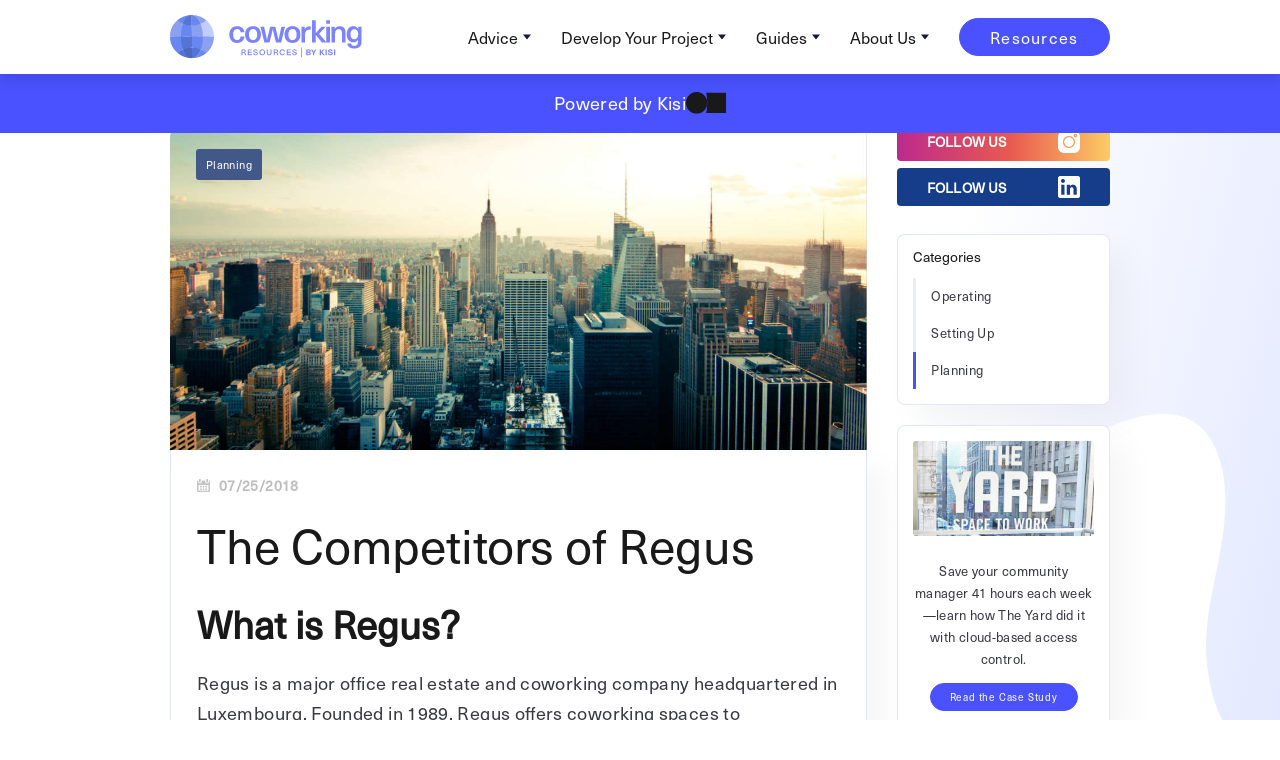

--- FILE ---
content_type: text/html; charset=UTF-8
request_url: https://www.coworkingresources.org/blog/competitors-of-regus
body_size: 10891
content:
<!doctype html>
<html data-n-head-ssr lang="en" id="app" data-design="classic" data-n-head="%7B%22lang%22:%7B%22ssr%22:%22en%22%7D,%22id%22:%7B%22ssr%22:%22app%22%7D,%22data-design%22:%7B%22ssr%22:%22classic%22%7D%7D">
  <head>
    <meta data-n-head="ssr" charset="utf-8"><meta data-n-head="ssr" name="viewport" content="width=device-width,initial-scale=1"><meta data-n-head="ssr" name="google-site-verification" content="Zflia_qv1hZTd2tIyb55NssnuPcvUHWj1QAKjDVZrZ4"><meta data-n-head="ssr" data-hid="twitter:card" content="summary"><meta data-n-head="ssr" data-hid="facebook-domain-verification" name="facebook-domain-verification" content="soqkti3ok7qne8krav2cqhr2n2f9jo"><meta data-n-head="ssr" data-hid="description" name="description" content="Curious about which are the main competitors of Regus? Wondering what alternatives you can choose from? Read our article to find out more!"><meta data-n-head="ssr" data-hid="og:title" property="og:title" content="These are the Main Competitors of Regus | CoworkingResources"><meta data-n-head="ssr" data-hid="og:description" property="og:description" content="Curious about which are the main competitors of Regus? Wondering what alternatives you can choose from? Read our article to find out more!"><meta data-n-head="ssr" data-hid="og:url" property="og:url" content="https://www.coworkingresources.org/blog/competitors-of-regus"><meta data-n-head="ssr" data-hid="og:type" property="og:type" content="website"><meta data-n-head="ssr" data-hid="canonical" rel="canonical" href="https://www.coworkingresources.org/blog/competitors-of-regus"><meta data-n-head="ssr" data-hid="og:image" property="og:image" content="https://res.cloudinary.com/kisi-kloud/image/upload/c_fill_pad,g_auto:none,h_627,w_1200/v1///collections/cwr/blog/competitors-of-regus/top-competitors-of-regus-2"><title>These are the Main Competitors of Regus | CoworkingResources</title><link data-n-head="ssr" rel="stylesheet" data-hid="font-face" href="https://use.typekit.net/adc4iiu.css"><link data-n-head="ssr" rel="icon" type="image/x-icon" sizes="228x228" href="https://res.cloudinary.com/kisi-kloud/image/upload/c_crop,g_west,h_201,w_200/c_pad,h_227,w_227/v1683637312/logos/cwr-logotype-2023.png"><link data-n-head="ssr" rel="apple-touch-icon" sizes="228x228" href="https://res.cloudinary.com/kisi-kloud/image/upload/c_crop,g_west,h_201,w_200/c_pad,h_227,w_227/v1683637312/logos/cwr-logotype-2023.png"><link data-n-head="ssr" rel="stylesheet" data-hid="normalize" href="/css/normalize.css"><link data-n-head="ssr" rel="stylesheet" data-hid="html-style" href="/css/html.css"><link data-n-head="ssr" rel="stylesheet" href="/css/wf.css"><script vmid="wf-snippet">!(function(o,c){var n=c.documentElement,t=' w-mod-';(n.className+=t+'js'),('ontouchstart' in o||(o.DocumentTouch&&c instanceof DocumentTouch))&&(n.className+=t+'touch');})(window,document);</script><script type="text/plain" data-prio="true" vmid="ga-snippet">(function(i,s,o,g,r,a,m){i.GoogleAnalyticsObject=r;(i[r]=i[r]||function(){(i[r].q=i[r].q||[]).push(arguments);}),(i[r].l=1*new Date());(a=s.createElement(o)),(m=s.getElementsByTagName(o)[0]);a.async=1;a.src=g;m.parentNode.insertBefore(a,m);})(window,document,'script','https://www.google-analytics.com/analytics.js','ga');ga('create','UA-66425326-4','auto');ga('send','pageview');</script><script type="text/plain" vmid="gtm-snippet">(function(w,d,s,l,i){w[l]=w[l]||[];w[l].push({'gtm.start':new Date().getTime(),event:'gtm.js'});let f=d.getElementsByTagName(s)[0],j=d.createElement(s),dl=l!='dataLayer'?'&l='+l:'';j.async=true;j.src='https://www.googletagmanager.com/gtm.js?id='+i+dl;f.parentNode.insertBefore(j,f);})(window,document,'script','dataLayer','GTM-NT72DVB');</script><script vmid="kisi-cookies">function cookieHandler(p,l){function e(e){e=document.cookie.match(new RegExp("(^| )"+e+"=([^;]+)"));return e?e[2]:""}function i(e){var t=new Date;return e?(t.setDate(t.getDate()+e),"; expires="+t.toUTCString()):""}function c(){return"; domain="}function a(e){return e?"; domain="+e:""}function m(e){e=encodeURIComponent(e.name)+"="+encodeURIComponent(e.value)+i(e.cookieLifespan)+c()+a(e.domain);document.cookie=e}function t(){for(var e,t,n=document.cookie.split("; "),o=0;o<n.length;o+=1)e=n[o],t=void 0,e=e.split(";")[0].split("=")[0],t=encodeURIComponent(e)+"=","kisi_do_not_track"!==e&&"__hs_opt_out"!==e&&(e=t+i(-100)+c()+a(l),document.cookie=e)}function o(t){"complete"===document.readyState?t():document.addEventListener("readystatechange",function(e){"complete"===e.target.readyState&&t()})}function d(e){for(var t,n=document.querySelectorAll('script[type="text/plain"]'),o=0;o<n.length;o+=1)if(t=n[o],!e||"true"===t.getAttribute("data-prio")){c=i=s=u=r=d=a=void 0;var i,c,a=t,d=document.createElement("script"),r=a.attributes,u=a.innerHTML,s=0;for(document.head.appendChild(d);s<r.length;s+=1)i=r[s].name,c=r[s].value,d.setAttribute(i,c="type"===i?"text/javascript":c);u&&(d.innerHTML=u),a.remove()}"accepted"!==_&&m({name:"kisi_do_not_track",value:"false",cookieLifespan:p,path:"/",domain:l}),_="accepted"}function n(){t(),"declined"!==_&&m({name:"kisi_do_not_track",value:"true",cookieLifespan:p,path:"/",domain:l}),_="declined"}function r(){var t,n,e=new XMLHttpRequest;e.onreadystatechange=function(){var e;4===this.readyState&&200===this.status&&(t=this.responseText,n=JSON.parse(t).is_eu,e=JSON.parse(t).country_code,e=v.includes(e),n||e?o(function(){var e=document.getElementById("kisi-cookie-banner");e&&(e.style.display="block")}):(d(),k()))},e.open("GET","https://api.ipdata.co?api-key="+y),e.send()}function u(e){(e=>{var t;switch(e){case"accepted":t="hs-eu-confirmation-button";break;case"declined":t="hs-eu-decline-button"}return null!=t?document.getElementById(t):null})(e).click()}function s(){var e=document.getElementById("kisi-cookie-banner");e&&(e.style.display="none")}function f(){if("pending"===_)throw new Error("Not allowed on pending decision");u(_)}function k(){o(function e(){Boolean(document.getElementById("hs-eu-cookie-confirmation"))?f():"accepted"!==_&&setTimeout(e,200)})}var h,_,y,v;y="a7d27ecf56b9671c1b3bb36e4b8be5ed9d93624686736ecf0c4f102c",v=["AT","BE","BG","CY","CH","CZ","DE","DK","EE","ES","FI","FR","GB","GR","HR","HU","IE","IS","IT","LI","LT","LU","LV","MT","NL","NO","PL","PT","RO","SE","SI","SK"],(h={}).init=function(){_=(()=>{switch(e("kisi_do_not_track")){case"false":return"accepted";case"true":return"declined";default:return"pending"}})(),"no"!==e("__hs_opt_out")&&m({name:"__hs_opt_out",value:"no",cookieLifespan:p,path:"/",domain:l,onlyEmpty:!0}),"accepted"===_&&d(!0),("pending"!==_?k:r)()},h.bannerAccept=function(){d(),s(),f()},h.bannerDecline=function(){n(),s(),f()},h.respectDecision=function(){switch(_){case"accepted":d();break;case"declined":n()}},h.afterLoad=function(){"complete"===document.readyState?h.respectDecision():document.addEventListener("readystatechange",function(e){"complete"===e.target.readyState&&h.respectDecision()})},h.init(),window.kisiCookies=h} cookieHandler(365, ".coworkingresources.org");</script><script data-n-head="ssr" type="application/ld+json">{"datePublished":"2018-07-25T18:55:00.000Z"}</script><noscript data-n-head="ssr">
          <style type="text/css">
            [data-aos] {
                opacity: 1 !important;
                transform: translate(0) scale(1) !important;
            }
          </style>
        </noscript><link rel="modulepreload" href="/_nuxt/c82f4f4.modern.js" as="script"><link rel="modulepreload" href="/_nuxt/3c4eb6a.modern.js" as="script"><link rel="preload" href="/_nuxt/css/9169b73.css" as="style"><link rel="modulepreload" href="/_nuxt/d4f3a55.modern.js" as="script"><link rel="preload" href="/_nuxt/css/03a2232.css" as="style"><link rel="modulepreload" href="/_nuxt/2f522dd.modern.js" as="script"><link rel="preload" href="/_nuxt/css/892cf69.css" as="style"><link rel="modulepreload" href="/_nuxt/5db9045.modern.js" as="script"><link rel="modulepreload" href="/_nuxt/386626d.modern.js" as="script"><link rel="modulepreload" href="/_nuxt/3052049.modern.js" as="script"><link rel="modulepreload" href="/_nuxt/096b336.modern.js" as="script"><link rel="stylesheet" href="/_nuxt/css/9169b73.css"><link rel="stylesheet" href="/_nuxt/css/03a2232.css"><link rel="stylesheet" href="/_nuxt/css/892cf69.css"><link rel="preload" href="/_nuxt/static/1759750305/blog/competitors-of-regus/state.js" as="script"><link rel="preload" href="/_nuxt/static/1759750305/blog/competitors-of-regus/payload.js" as="script"><link rel="preload" href="/_nuxt/static/1759750305/manifest.js" as="script">
    <!-- [if lt IE 9]><script src="https://cdnjs.cloudflare.com/ajax/libs/html5shiv/3.7.3/html5shiv.min.js" type="text/javascript"></script><![endif] -->
  </head>
  <body>
    <div data-server-rendered="true" id="__nuxt"><!----><div id="__layout"><div class="Layout" data-v-6b3e36a3><nav id="nav" class="Nav v-pro" data-v-4375b914 data-v-7f2590a6><div id="navbar" class="Nav-bar" data-v-4375b914><div class="Container v-full" data-v-584d546a data-v-4375b914><div class="Nav-inner" data-v-584d546a data-v-4375b914><a href="/" tabindex="0" data-nlink="" class="Link Nav-logoCtn nuxt-link-active" data-v-7e7229d1 data-v-4375b914><img src="https://res.cloudinary.com/kisi-kloud/image/upload/c_limit,w_400/v1683637312/logos/cwr-logotype-2023.svg" alt="Coworking Resources Logo" class="Nav-logo" data-v-7f2590a6></a> <div class="flex-center" data-v-584d546a data-v-4375b914><div data-item-id="-1" data-item-type="cta" class="Nav-item qa-selector-nc-resources v-cta mobileOnly" data-v-584d546a data-v-4375b914><a href="/downloads" data-nlink="" class="Link" data-v-7e7229d1 data-v-4375b914>
              Resources
            </a></div> <div class="qa-selector-nav-burger Nav-burger" data-v-584d546a data-v-4375b914></div></div> <div class="Nav-menuWrapper" data-v-584d546a data-v-4375b914><ul class="Nav-menu" data-v-584d546a data-v-4375b914><li data-item-id="0" data-item-type="popup" class="Nav-item qa-selector-nc-advice v-popup" data-v-584d546a data-v-4375b914><p tabindex="0" class="Nav-popupBtn" data-v-584d546a data-v-4375b914>
                  Advice
                </p> <div class="Nav-popupWrapper" style="display:none;" data-v-4375b914 data-v-4375b914><ul class="Nav-popup" data-v-4375b914><li class="Nav-topicCtn" data-v-4375b914><!----> <ul class="Nav-topicList" data-v-4375b914><li data-item-type="popup_link" data-item-id="0" class="Nav-topicLi" data-v-4375b914><a href="/blog/business-plan-coworking-space" data-nlink="" class="Link Nav-text v-subitem" data-v-7e7229d1 data-v-4375b914>
                              Coworking Business Plan
                            </a></li><li data-item-type="popup_link" data-item-id="0" class="Nav-topicLi" data-v-4375b914><a href="/overview/community" data-nlink="" class="Link Nav-text v-subitem" data-v-7e7229d1 data-v-4375b914>
                              Community Building
                            </a></li><li data-item-type="popup_link" data-item-id="0" class="Nav-topicLi" data-v-4375b914><a href="/overview/revenue" data-nlink="" class="Link Nav-text v-subitem" data-v-7e7229d1 data-v-4375b914>
                              Increasing Revenue
                            </a></li><li data-item-type="popup_link" data-item-id="0" class="Nav-topicLi" data-v-4375b914><a href="/overview/scaling" data-nlink="" class="Link Nav-text v-subitem" data-v-7e7229d1 data-v-4375b914>
                              Scaling Your Space
                            </a></li><li data-item-type="popup_link" data-item-id="0" class="Nav-topicLi" data-v-4375b914><a href="/coworking-experts-guide" data-nlink="" class="Link Nav-text v-subitem" data-v-7e7229d1 data-v-4375b914>
                              Expert Advice
                            </a></li></ul></li></ul></div></li><li data-item-id="1" data-item-type="popup" class="Nav-item qa-selector-nc-develop your project v-popup" data-v-584d546a data-v-4375b914><p tabindex="0" class="Nav-popupBtn" data-v-584d546a data-v-4375b914>
                  Develop Your Project
                </p> <div class="Nav-popupWrapper" style="display:none;" data-v-4375b914 data-v-4375b914><ul class="Nav-popup" data-v-4375b914><li class="Nav-topicCtn" data-v-4375b914><!----> <ul class="Nav-topicList" data-v-4375b914><li data-item-type="popup_link" data-item-id="1" class="Nav-topicLi" data-v-4375b914><a href="/coworking-consultants" data-nlink="" class="Link Nav-text v-subitem" data-v-7e7229d1 data-v-4375b914>
                              Consultant Directory
                            </a></li><li data-item-type="popup_link" data-item-id="1" class="Nav-topicLi" data-v-4375b914><a href="/overview/technology-roadmap" data-nlink="" class="Link Nav-text v-subitem" data-v-7e7229d1 data-v-4375b914>
                              Tools &amp; Technology
                            </a></li></ul></li></ul></div></li><li data-item-id="2" data-item-type="popup" class="Nav-item qa-selector-nc-guides v-popup" data-v-584d546a data-v-4375b914><p tabindex="0" class="Nav-popupBtn" data-v-584d546a data-v-4375b914>
                  Guides
                </p> <div class="Nav-popupWrapper" style="display:none;" data-v-4375b914 data-v-4375b914><ul class="Nav-popup" data-v-4375b914><li class="Nav-topicCtn" data-v-4375b914><!----> <ul class="Nav-topicList" data-v-4375b914><li data-item-type="popup_link" data-item-id="2" class="Nav-topicLi" data-v-4375b914><a href="https://pages.getkisi.com/coworking-business-introduction" rel="noopener" target="_blank" class="Nav-text v-subitem" data-v-7e7229d1 data-v-4375b914>
                              Coworking Management Guide
                            </a></li><li data-item-type="popup_link" data-item-id="2" class="Nav-topicLi" data-v-4375b914><a href="https://pages.getkisi.com/coworking-revenue-guide" rel="noopener" target="_blank" class="Nav-text v-subitem" data-v-7e7229d1 data-v-4375b914>
                              Coworking Revenue Guide
                            </a></li><li data-item-type="popup_link" data-item-id="2" class="Nav-topicLi" data-v-4375b914><a href="https://pages.getkisi.com/coworking-resources-software-comparison-chart" rel="noopener" target="_blank" class="Nav-text v-subitem" data-v-7e7229d1 data-v-4375b914>
                              Coworking Software Reviews
                            </a></li><li data-item-type="popup_link" data-item-id="2" class="Nav-topicLi" data-v-4375b914><a href="https://pages.getkisi.com/coworking-forecast-tool" rel="noopener" target="_blank" class="Nav-text v-subitem" data-v-7e7229d1 data-v-4375b914>
                              Revenue Forecast Tool
                            </a></li><li data-item-type="popup_link" data-item-id="2" class="Nav-topicLi" data-v-4375b914><a href="/blog/key-figures-coworking-growth" data-nlink="" class="Link Nav-text v-subitem" data-v-7e7229d1 data-v-4375b914>
                              2020 Coworking Study
                            </a></li></ul></li></ul></div></li><li data-item-id="3" data-item-type="popup" class="Nav-item qa-selector-nc-about us v-popup" data-v-584d546a data-v-4375b914><p tabindex="0" class="Nav-popupBtn" data-v-584d546a data-v-4375b914>
                  About Us
                </p> <div class="Nav-popupWrapper" style="display:none;" data-v-4375b914 data-v-4375b914><ul class="Nav-popup" data-v-4375b914><li class="Nav-topicCtn" data-v-4375b914><!----> <ul class="Nav-topicList" data-v-4375b914><li data-item-type="popup_link" data-item-id="3" class="Nav-topicLi" data-v-4375b914><a href="/about" data-nlink="" class="Link Nav-text v-subitem" data-v-7e7229d1 data-v-4375b914>
                              About Us
                            </a></li><li data-item-type="popup_link" data-item-id="3" class="Nav-topicLi" data-v-4375b914><a href="/media-partnerships" data-nlink="" class="Link Nav-text v-subitem" data-v-7e7229d1 data-v-4375b914>
                              Media partnerships
                            </a></li><li data-item-type="popup_link" data-item-id="3" class="Nav-topicLi" data-v-4375b914><a href="/contact" data-nlink="" class="Link Nav-text v-subitem" data-v-7e7229d1 data-v-4375b914>
                              Contact Us
                            </a></li></ul></li></ul></div></li><li data-item-id="4" data-item-type="cta" class="Nav-item qa-selector-nc-resources v-cta moveToFirstMobile" data-v-584d546a data-v-4375b914><a href="/downloads" data-nlink="" class="Link" data-v-7e7229d1 data-v-4375b914>
                Resources
              </a></li></ul> <!----></div></div></div></div></nav> <div class="Layout-content" data-v-6b3e36a3><div id="banner" class="TopBanner" data-v-6a02967c><div class="Container v-full" data-v-584d546a data-v-6a02967c><a href="https://www.getkisi.com/" target="_blank" rel="noopener noreferrer" class="TopBanner-textCtn" data-v-584d546a data-v-6a02967c><p class="Text v-medium v-pro" data-v-23782c0b data-v-6a02967c>Powered by Kisi</p> <img data-mode="src" data-lazy-mode="auto" src="https://res.cloudinary.com/kisi-kloud/image/upload/co_rgb:ffffff,c_limit,dpr_auto,e_vectorize:2:0,o_0,q_1,w_80/v1/logos/kisi/kisi-symbol_black" data-src="https://res.cloudinary.com/kisi-kloud/image/upload/co_rgb:ffffff,c_limit,dpr_auto,e_colorize:100,q_auto:good,w_80/v1/logos/kisi/kisi-symbol_black" data-srcset="https://res.cloudinary.com/kisi-kloud/image/upload/co_rgb:ffffff,c_limit,dpr_auto,e_colorize:100,q_auto:good,w_80/c_limit,w_40/v1/logos/kisi/kisi-symbol_black 40w,https://res.cloudinary.com/kisi-kloud/image/upload/co_rgb:ffffff,c_limit,dpr_auto,e_colorize:100,q_auto:good,w_80/v1/logos/kisi/kisi-symbol_black 80w" data-sizes="(min-width: 991px) 40px, (min-width: 767px) 31px, (min-width: 479px) 96vw, 96vw" class="BaseImg-root TopBanner-logo undefined v-noPlaceholderImg" data-v-53f6dced data-v-6a02967c></a></div></div> <div data-v-56a262b7><div class="m-overflow-hidden" data-v-56a262b7><div id="blog-section" class="post---section" data-v-56a262b7><img src="/images/Fill-4-Copy-6123.svg" alt class="post--bg-pattern" data-v-56a262b7> <div class="Container v-full" data-v-584d546a data-v-56a262b7><div class="GridRow v-flexible v-medium" data-v-5816319b data-v-56a262b7><div class="post--main-cell GridCell v-fraction-lg-9 v-fraction-sm-12" data-v-61ced666 data-v-56a262b7><div class="u-marginBottom1_2" data-v-61ced666 data-v-56a262b7><div data-mode="bg" data-lazy-mode="disabled" class="BaseImg-root p-header v-noPlaceholderImg" style="--_url-lg:url('https://res.cloudinary.com/kisi-kloud/image/upload/c_crop,dpr_auto,h_656,q_auto:good,w_1396/v1/collections/cwr/blog/competitors-of-regus/top-competitors-of-regus-1');--_url-md:url('https://res.cloudinary.com/kisi-kloud/image/upload/c_crop,dpr_auto,h_656,q_auto:good,w_1396/v1/collections/cwr/blog/competitors-of-regus/top-competitors-of-regus-1');--_url-sm:url('https://res.cloudinary.com/kisi-kloud/image/upload/c_crop,dpr_auto,h_656,q_auto:good,w_1396/v1/collections/cwr/blog/competitors-of-regus/top-competitors-of-regus-1');--_url-xsm:url('https://res.cloudinary.com/kisi-kloud/image/upload/c_crop,dpr_auto,h_656,q_auto:good,w_1396/v1/collections/cwr/blog/competitors-of-regus/top-competitors-of-regus-1');" data-v-53f6dced data-v-56a262b7><a href="/blog-categories/planning" tabindex="0" data-nlink="" class="Link post---header text-block-19" style="background-color:#415888;" data-v-7e7229d1 data-v-56a262b7>
                  Planning
                </a></div> <div class="div-block-380 p-content-ctn post" data-v-61ced666 data-v-56a262b7><div class="div-block-396" data-v-61ced666 data-v-56a262b7><img src="/images/calendar-grey-1.svg" alt="calendar" class="g-blog-calendar-icon post" data-v-61ced666 data-v-56a262b7> <div class="post text-block-22" data-v-61ced666 data-v-56a262b7>
                    07/25/2018
                  </div></div> <h1 class="Heading v-big v-anti" data-v-b48f356e data-v-56a262b7>
                  The Competitors of Regus
                </h1> <div class="PortableText v-anti v-extended v-isStyled" data-v-43c0d494 data-v-56a262b7><h2 class="Heading v-medium v-anti BlockSrlz v-anti v-h2" data-v-b48f356e data-v-eedf8ef4 data-v-43c0d494><strong data-v-b48f356e data-v-43c0d494>What is Regus?</strong></h2><p class="Text v-medium v-anti BlockSrlz v-anti v-text" data-v-23782c0b data-v-eedf8ef4 data-v-43c0d494>Regus is a major office real estate and coworking company headquartered in Luxembourg. Founded in 1989, Regus offers coworking spaces to entrepreneurs, startup companies, freelancers and even several larger entreprises. With over 3,000 locations spanning nearly 900 cities, Regus is one of the biggest coworking chains in the world, with about 2.5 million members worldwide. It's also listed on the London Stock Exchange.</p><p class="Text v-medium v-anti BlockSrlz v-anti v-text" data-v-23782c0b data-v-eedf8ef4 data-v-43c0d494>Regus offers a variety of products and services, such as conventional offices, business lounges, meeting rooms and, most importantly, coworking spaces. With coworking spaces in 120 countries, Regus certainly has a strong international presence. It uses a <a href="https://www.coworkingresources.org/blog/wework-vs-regus-franchise-model" data-v-7e7229d1 data-v-43c0d494>licensing model</a>, meaning that it allows independent spaces that meet certain requirements to use its name.</p><figure class="MediaFigure RichTextFigure v-left v-fullWidth" data-v-144a4406 data-v-5eab5d92 data-v-43c0d494><div class="MediaFigure-ctn" style="max-width:100%;width:100%;" data-v-144a4406><div class="FigureImageSrlz" data-v-144a4406 data-v-5eab5d92><img data-mode="src" data-lazy-mode="auto" src="https://res.cloudinary.com/kisi-kloud/image/upload/c_lfill,dpr_auto,e_vectorize:2:0,o_0,q_1,w_1880/v1/collections/cwr/blog/competitors-of-regus/top-competitors-of-regus-5c9d302a27da1aa50c98e9ea" data-src="https://res.cloudinary.com/kisi-kloud/image/upload/c_lfill,dpr_auto,q_auto:good,w_1880/v1/collections/cwr/blog/competitors-of-regus/top-competitors-of-regus-5c9d302a27da1aa50c98e9ea" data-srcset="https://res.cloudinary.com/kisi-kloud/image/upload/c_lfill,dpr_auto,q_auto:good,w_1880/c_limit,w_500/v1/collections/cwr/blog/competitors-of-regus/top-competitors-of-regus-5c9d302a27da1aa50c98e9ea 500w,https://res.cloudinary.com/kisi-kloud/image/upload/c_lfill,dpr_auto,q_auto:good,w_1880/c_limit,w_752/v1/collections/cwr/blog/competitors-of-regus/top-competitors-of-regus-5c9d302a27da1aa50c98e9ea 752w,https://res.cloudinary.com/kisi-kloud/image/upload/c_lfill,dpr_auto,q_auto:good,w_1880/c_limit,w_940/v1/collections/cwr/blog/competitors-of-regus/top-competitors-of-regus-5c9d302a27da1aa50c98e9ea 940w,https://res.cloudinary.com/kisi-kloud/image/upload/c_lfill,dpr_auto,q_auto:good,w_1880/c_limit,w_1410/v1/collections/cwr/blog/competitors-of-regus/top-competitors-of-regus-5c9d302a27da1aa50c98e9ea 1410w,https://res.cloudinary.com/kisi-kloud/image/upload/c_lfill,dpr_auto,q_auto:good,w_1880/v1/collections/cwr/blog/competitors-of-regus/top-competitors-of-regus-5c9d302a27da1aa50c98e9ea 1880w" data-sizes="(min-width: 991px) 940px, (min-width: 767px) 744px, (min-width: 479px) 96vw, 96vw" alt="The Competitors of Regus" class="BaseImg-root FigureImageSrlz-img undefined v-noPlaceholderImg" data-v-53f6dced data-v-5eab5d92></div> <figcaption class="FigCaption TextInfo v-anti" data-v-4c3ad954 data-v-170baba3 data-v-144a4406><span theme="anti" class="BlockSrlz v-anti v-span" data-v-eedf8ef4 data-v-43c0d494 data-v-170baba3>Courtesy Regus</span></figcaption></div></figure><p class="Text v-medium v-anti BlockSrlz v-anti v-text" data-v-23782c0b data-v-eedf8ef4 data-v-43c0d494>The client base of Regus is broad, and some prominent clients of Regus include Google, Toshiba and GlaxoSmithKline. Compared to other popular modern coworking spaces, Regus has more of an established, corporate business tone throughout its many locations. However, small businesses, freelancers and other professionals are also welcome.</p><p class="Text v-medium v-anti BlockSrlz v-anti v-text" data-v-23782c0b data-v-eedf8ef4 data-v-43c0d494>The prices vary a great deal depending on the location of the space, and that is something which makes Regus stand out from its competitors: You can work anywhere for an hour, day, week, month, or year, and the prices differ depending on the amount of time you'll use. To get a price, reach out and request a quote that is specific to your needs.<br data-v-23782c0b data-v-43c0d494></p><h2 class="Heading v-medium v-anti BlockSrlz v-anti v-h2" data-v-b48f356e data-v-eedf8ef4 data-v-43c0d494><strong data-v-b48f356e data-v-43c0d494>What is WeWork?</strong></h2><figure class="MediaFigure RichTextFigure v-left" data-v-144a4406 data-v-5eab5d92 data-v-43c0d494><div class="MediaFigure-ctn" style="max-width:1506px;width:100%;" data-v-144a4406><div class="FigureImageSrlz" data-v-144a4406 data-v-5eab5d92><img data-mode="src" data-lazy-mode="auto" src="https://res.cloudinary.com/kisi-kloud/image/upload/c_lfill,dpr_auto,e_vectorize:2:0,o_0,q_1,w_3012/v1/collections/cwr/blog/competitors-of-regus/top-competitors-of-regus-5cb6f1634b494a88598d0143" data-src="https://res.cloudinary.com/kisi-kloud/image/upload/c_lfill,dpr_auto,q_auto:good,w_3012/v1/collections/cwr/blog/competitors-of-regus/top-competitors-of-regus-5cb6f1634b494a88598d0143" data-srcset="https://res.cloudinary.com/kisi-kloud/image/upload/c_lfill,dpr_auto,q_auto:good,w_3012/c_limit,w_500/v1/collections/cwr/blog/competitors-of-regus/top-competitors-of-regus-5cb6f1634b494a88598d0143 500w,https://res.cloudinary.com/kisi-kloud/image/upload/c_lfill,dpr_auto,q_auto:good,w_3012/c_limit,w_752/v1/collections/cwr/blog/competitors-of-regus/top-competitors-of-regus-5cb6f1634b494a88598d0143 752w,https://res.cloudinary.com/kisi-kloud/image/upload/c_lfill,dpr_auto,q_auto:good,w_3012/c_limit,w_940/v1/collections/cwr/blog/competitors-of-regus/top-competitors-of-regus-5cb6f1634b494a88598d0143 940w,https://res.cloudinary.com/kisi-kloud/image/upload/c_lfill,dpr_auto,q_auto:good,w_3012/c_limit,w_1410/v1/collections/cwr/blog/competitors-of-regus/top-competitors-of-regus-5cb6f1634b494a88598d0143 1410w,https://res.cloudinary.com/kisi-kloud/image/upload/c_lfill,dpr_auto,q_auto:good,w_3012/c_limit,w_1506/v1/collections/cwr/blog/competitors-of-regus/top-competitors-of-regus-5cb6f1634b494a88598d0143 1506w,https://res.cloudinary.com/kisi-kloud/image/upload/c_lfill,dpr_auto,q_auto:good,w_3012/c_limit,w_1880/v1/collections/cwr/blog/competitors-of-regus/top-competitors-of-regus-5cb6f1634b494a88598d0143 1880w,https://res.cloudinary.com/kisi-kloud/image/upload/c_lfill,dpr_auto,q_auto:good,w_3012/v1/collections/cwr/blog/competitors-of-regus/top-competitors-of-regus-5cb6f1634b494a88598d0143 3012w" data-sizes="(min-width: 991px) 1506px, (min-width: 767px) 1191px, (min-width: 479px) 96vw, 96vw" alt="The Competitors of Regus" class="BaseImg-root FigureImageSrlz-img undefined v-noPlaceholderImg" data-v-53f6dced data-v-5eab5d92></div> <!----></div></figure><p class="Text v-medium v-anti BlockSrlz v-anti v-text" data-v-23782c0b data-v-eedf8ef4 data-v-43c0d494>At this point, probably everybody in the coworking world has heard of WeWork, and they are indeed worthy of the hype. Founded in 2010 in New York City, the coworking provider already has over 600 locations in cities across the globe and is only showing signs of more growth.</p><p class="Text v-medium v-anti BlockSrlz v-anti v-text" data-v-23782c0b data-v-eedf8ef4 data-v-43c0d494>WeWork is solely focused on coworking spaces, as in comparison with Regus. People who worked at both WeWork and Regus commented that workers at WeWork are consisted of more millenials, and have a more <a href="https://www.coworkingresources.org/blog/nurturing-a-coworking-community-event-workshops-and-more" data-v-7e7229d1 data-v-43c0d494>laidback attitude</a> compared to those who work at Regus.</p><p class="Text v-medium v-anti BlockSrlz v-anti v-text" data-v-23782c0b data-v-eedf8ef4 data-v-43c0d494>Depending on the specific location, WeWork offers membership plans such as the come-and-go hot desk, the stable dedicated desk, and the closed-off private office. Their prices also differ depending on location: Portland, Kansas City, and Amsterdam, for example, all charge different rates.</p><h2 class="Heading v-medium v-anti BlockSrlz v-anti v-h2" data-v-b48f356e data-v-eedf8ef4 data-v-43c0d494><strong data-v-b48f356e data-v-43c0d494>What is Servcorp?</strong></h2><figure class="MediaFigure RichTextFigure v-left" data-v-144a4406 data-v-5eab5d92 data-v-43c0d494><div class="MediaFigure-ctn" style="max-width:5184px;width:100%;" data-v-144a4406><div class="FigureImageSrlz" data-v-144a4406 data-v-5eab5d92><img data-mode="src" data-lazy-mode="auto" src="https://res.cloudinary.com/kisi-kloud/image/upload/c_lfill,dpr_auto,e_vectorize:2:0,o_0,q_1,w_10368/v1/collections/cwr/blog/competitors-of-regus/top-competitors-of-regus-5cb7131587646ad825fe495a" data-src="https://res.cloudinary.com/kisi-kloud/image/upload/c_lfill,dpr_auto,q_auto:good,w_10368/v1/collections/cwr/blog/competitors-of-regus/top-competitors-of-regus-5cb7131587646ad825fe495a" data-srcset="https://res.cloudinary.com/kisi-kloud/image/upload/c_lfill,dpr_auto,q_auto:good,w_10368/c_limit,w_500/v1/collections/cwr/blog/competitors-of-regus/top-competitors-of-regus-5cb7131587646ad825fe495a 500w,https://res.cloudinary.com/kisi-kloud/image/upload/c_lfill,dpr_auto,q_auto:good,w_10368/c_limit,w_752/v1/collections/cwr/blog/competitors-of-regus/top-competitors-of-regus-5cb7131587646ad825fe495a 752w,https://res.cloudinary.com/kisi-kloud/image/upload/c_lfill,dpr_auto,q_auto:good,w_10368/c_limit,w_940/v1/collections/cwr/blog/competitors-of-regus/top-competitors-of-regus-5cb7131587646ad825fe495a 940w,https://res.cloudinary.com/kisi-kloud/image/upload/c_lfill,dpr_auto,q_auto:good,w_10368/c_limit,w_1410/v1/collections/cwr/blog/competitors-of-regus/top-competitors-of-regus-5cb7131587646ad825fe495a 1410w,https://res.cloudinary.com/kisi-kloud/image/upload/c_lfill,dpr_auto,q_auto:good,w_10368/c_limit,w_1880/v1/collections/cwr/blog/competitors-of-regus/top-competitors-of-regus-5cb7131587646ad825fe495a 1880w,https://res.cloudinary.com/kisi-kloud/image/upload/c_lfill,dpr_auto,q_auto:good,w_10368/c_limit,w_5184/v1/collections/cwr/blog/competitors-of-regus/top-competitors-of-regus-5cb7131587646ad825fe495a 5184w,https://res.cloudinary.com/kisi-kloud/image/upload/c_lfill,dpr_auto,q_auto:good,w_10368/v1/collections/cwr/blog/competitors-of-regus/top-competitors-of-regus-5cb7131587646ad825fe495a 10368w" data-sizes="(min-width: 991px) 5184px, (min-width: 767px) 4103px, (min-width: 479px) 96vw, 96vw" alt="The Competitors of Regus" class="BaseImg-root FigureImageSrlz-img undefined v-noPlaceholderImg" data-v-53f6dced data-v-5eab5d92></div> <!----></div></figure><p class="Text v-medium v-anti BlockSrlz v-anti v-text" data-v-23782c0b data-v-eedf8ef4 data-v-43c0d494>Servcorp provides different working space solutions such as office spaces, coworking spaces and <a href="https://www.coworkingresources.org/blog/working-remotely-the-world-is-your-office" data-v-7e7229d1 data-v-43c0d494>virtual offices</a>. Founded in Sydney in 1978, Servcorp offers top-notch office spaces with great services at more than 155 locations around the globe. Its customers are mainly business professionals who expect traditional working experiences, and its clients range from independent professionals to Fortune 500 companies.</p><p class="Text v-medium v-anti BlockSrlz v-anti v-text" data-v-23782c0b data-v-eedf8ef4 data-v-43c0d494>Apart from the fine facilities and central locations, clients of Servcorp also speak very highly of their services. The company is very attentive of the needs of its clients, from handling phone calls to offering on-site business support.</p><h2 class="Heading v-medium v-anti BlockSrlz v-anti v-h2" data-v-b48f356e data-v-eedf8ef4 data-v-43c0d494><strong data-v-b48f356e data-v-43c0d494>Which company is right for me?</strong></h2><p class="Text v-medium v-anti BlockSrlz v-anti v-text" data-v-23782c0b data-v-eedf8ef4 data-v-43c0d494>Obviously, Regus has the most locations globally and serves the most comprehensive client base. If you are looking for professional yet friendly working atmosphere at flexible prices, you should consider one of the spaces at Regus.</p><p class="Text v-medium v-anti BlockSrlz v-anti v-text" data-v-23782c0b data-v-eedf8ef4 data-v-43c0d494>On the other hand, if you want a very vibrant and relaxed atmosphere, WeWork might be a good choice for you. Servcorp, on the other hand, works well for those who desire fine working experiences such as prime locations and first-class services.</p></div></div></div> <div data-v-61ced666 data-v-56a262b7><div class="div-block-380 post---author" data-v-61ced666 data-v-56a262b7><div class="GridRow v-flexible v-medium" data-v-5816319b data-v-56a262b7><div class="GridCell v-fraction-lg-3 v-fraction-xsm-12" data-v-61ced666 data-v-56a262b7><div class="div-block-397" data-v-61ced666 data-v-56a262b7><img data-mode="src" data-lazy-mode="auto" src="data:image/svg+xml,%3Csvg xmlns='http://www.w3.org/2000/svg' viewBox='0 0 1 1'%3E%3C/svg%3E" data-src="https://res.cloudinary.com/kisi-kloud/image/upload/c_lpad,dpr_auto,h_226,q_auto:good,w_226/v1/collections/people/yifu-huang" data-srcset="https://res.cloudinary.com/kisi-kloud/image/upload/c_lpad,dpr_auto,h_226,q_auto:good,w_226/c_limit,w_113/v1/collections/people/yifu-huang 113w,https://res.cloudinary.com/kisi-kloud/image/upload/c_lpad,dpr_auto,h_226,q_auto:good,w_226/v1/collections/people/yifu-huang 226w" data-sizes="(min-width: 991px) 113px, (min-width: 767px) 89px, (min-width: 479px) 96vw, 96vw" alt="Yifu Huang" class="BaseImg-root p-authorImg v-noPlaceholderImg" style="aspect-ratio:1;" data-v-53f6dced data-v-56a262b7></div></div> <div class="GridCell v-fraction-lg-9 v-fraction-xsm-12" data-v-61ced666 data-v-56a262b7><div class="div-block-398" data-v-61ced666 data-v-56a262b7><h4 class="blog-article-author-heading" data-v-61ced666 data-v-56a262b7>
                        Yifu Huang
                      </h4> <p class="Text v-medium v-anti BlockSrlz v-anti v-text" data-v-23782c0b data-v-eedf8ef4 data-v-43c0d494 data-v-56a262b7>Yifu is a content and digital marketing enthusiast, currently covering the latest trends and insights in the coworking industry.</p> <div class="cms-article-social-container" data-v-61ced666 data-v-56a262b7><!----> <!----> <a href="https://www.linkedin.com/in/yifu-eve-huang/" rel="noopener" target="_blank" class="author--social-box w-inline-block" data-v-7e7229d1 data-v-56a262b7><div data-lazy-bg="/images/social-09-white.svg" class="author--social-img js-lazy" data-v-56a262b7></div></a> <!----></div></div></div></div></div> <div class="p-crossNavCtn" data-v-61ced666 data-v-56a262b7><div class="GridRow v-2-cols-lg v-medium" data-v-5816319b data-v-56a262b7><a href="/blog/coworking-spaces-in-special-buildings" tabindex="0" data-nlink="" class="Link Button v-anti v-beta v-medium" data-v-7e7229d1 data-v-eb81f9b8 data-v-56a262b7><!----> <span class="OneLiner" data-v-cdfe86f4 data-v-56a262b7>Before: Coworking in special buildings</span></a> <a href="/blog/dog-friendly-coworking-spaces" tabindex="0" data-nlink="" class="Link Button v-anti v-alpha v-medium" data-v-7e7229d1 data-v-eb81f9b8 data-v-56a262b7><!----> <span class="OneLiner" data-v-cdfe86f4 data-v-56a262b7>Next: Dog-Friendly Coworking Spaces</span></a></div></div></div> <div class="g-social-share-container" data-v-61ced666 data-v-56a262b7><a href="https://www.facebook.com/" rel="noopener" target="_blank" class="facebook g-social-share-box w-inline-block" data-v-7e7229d1 data-v-56a262b7><img data-src="/images/facebook-app-logo.svg" alt="facebook" class="g-social-share-icon js-lazy" data-v-56a262b7></a> <a href="https://www.reddit.com/" rel="noopener" target="_blank" class="g-social-share-box reddit w-inline-block" data-v-7e7229d1 data-v-56a262b7><img data-src="/images/reddit-icon.png" alt="reddit" class="g-social-share-icon js-lazy" data-v-56a262b7></a> <a href="https://twitter.com/" rel="noopener" target="_blank" class="g-social-share-box twitter w-inline-block" data-v-7e7229d1 data-v-56a262b7><img data-src="/images/Shape2.svg" alt="twitter" class="g-social-share-icon js-lazy" data-v-56a262b7></a> <a href="https://www.linkedin.com/" rel="noopener" target="_blank" class="g-social-share-box linkedin w-inline-block" data-v-7e7229d1 data-v-56a262b7><img data-src="/images/Shape3.svg" alt="linkedin" class="g-social-share-icon js-lazy" data-v-56a262b7></a></div></div> <div class="GridCell v-fraction-lg-3 v-fraction-sm-12" data-v-61ced666 data-v-56a262b7><div class="div-block-381" data-v-61ced666 data-v-56a262b7><div class="col-wrapper" data-v-61ced666 data-v-56a262b7><div class="col htgrfdght" data-v-61ced666 data-v-56a262b7><div class="cell" data-v-61ced666 data-v-56a262b7><div class="g-cms-social-container" data-v-61ced666 data-v-56a262b7><div class="col-wrapper p-social-wrapper" data-v-61ced666 data-v-56a262b7><div class="SocialsAside" data-v-4fbcc6fe data-v-56a262b7><a href="https://www.instagram.com/coworkingresources" rel="noopener" target="_blank" data-v-7e7229d1 data-v-4fbcc6fe><div class="SocialsAside-firstCtn SocialsAside-wrapper" data-v-7e7229d1 data-v-4fbcc6fe><div class="SocialsAside-cellCtn" data-v-7e7229d1 data-v-4fbcc6fe><div class="SocialsAside-textCtn" data-v-7e7229d1 data-v-4fbcc6fe><p class="TextLabel v-pro" data-v-c7ab3dd2 data-v-4fbcc6fe>Follow us</p></div> <div data-lazy-bg="/images/instagram-1.svg" class="js-lazy Icon-icon v-small" data-v-2453d9bf data-v-4fbcc6fe></div></div></div></a> <a href="https://www.linkedin.com/company/coworking-resources" rel="noopener" target="_blank" data-v-7e7229d1 data-v-4fbcc6fe><div class="SocialsAside-secondCtn SocialsAside-wrapper" data-v-7e7229d1 data-v-4fbcc6fe><div class="SocialsAside-cellCtn" data-v-7e7229d1 data-v-4fbcc6fe><div class="SocialsAside-textCtn" data-v-7e7229d1 data-v-4fbcc6fe><p class="TextLabel v-pro" data-v-c7ab3dd2 data-v-4fbcc6fe>Follow us</p></div> <div data-lazy-bg="/images/Shape.svg" class="js-lazy Icon-icon v-small" data-v-2453d9bf data-v-4fbcc6fe></div></div></div></a></div></div></div></div> <div class="cell" data-v-61ced666 data-v-56a262b7><div class="CategoriesAside" data-v-3b305e9c data-v-56a262b7><h4 class="Heading v-xTiny v-anti" data-v-b48f356e data-v-3b305e9c>Categories</h4> <div class="CategoriesAside-wrapper" data-v-3b305e9c><div class="CategoriesAside-row" data-v-3b305e9c><div class="CategoriesAside-cell" data-v-3b305e9c><div class="CategoriesAside-box" data-v-3b305e9c><a href="/blog-categories/operating" tabindex="0" data-nlink="" class="Link CategoriesAside-link" data-v-7e7229d1 data-v-3b305e9c><p class="Text v-small v-anti" data-v-23782c0b data-v-3b305e9c>
              Operating
            </p></a></div></div><div class="CategoriesAside-cell" data-v-3b305e9c><div class="CategoriesAside-box" data-v-3b305e9c><a href="/blog-categories/setting-up" tabindex="0" data-nlink="" class="Link CategoriesAside-link" data-v-7e7229d1 data-v-3b305e9c><p class="Text v-small v-anti" data-v-23782c0b data-v-3b305e9c>
              Setting Up
            </p></a></div></div><div class="CategoriesAside-cell" data-v-3b305e9c><div class="CategoriesAside-box active" data-v-3b305e9c><a href="/blog-categories/planning" tabindex="0" data-nlink="" class="Link CategoriesAside-link active" data-v-7e7229d1 data-v-3b305e9c><p class="Text v-small v-anti" data-v-23782c0b data-v-3b305e9c>
              Planning
            </p></a></div></div></div></div></div></div> <div class="cell" data-v-61ced666 data-v-56a262b7><div class="cross--cta--box div-block-380 p-sideCtn" data-v-61ced666 data-v-56a262b7><a href="https://www.getkisi.com/customers/the-yard" rel="noopener" target="_blank" class="cross--cta--img-box w-inline-block" data-v-7e7229d1 data-v-56a262b7><img data-src="/images/the_yard-1.jpg" alt="The Yard Coworking" class="cross--cta--img js-lazy" data-v-56a262b7></a> <p class="Text v-small v-anti" data-v-23782c0b data-v-56a262b7>
                        Save your community manager 41 hours each week—learn how The Yard did it
                        with cloud-based access control.
                      </p> <a href="https://www.getkisi.com/customers/the-yard" rel="noopener" target="_blank" class="Button v-anti v-alpha v-small" data-v-7e7229d1 data-v-eb81f9b8 data-v-56a262b7><!----> 
                        Read the Case Study
                      </a></div></div> <div class="cell" data-v-61ced666 data-v-56a262b7><div class="p-thumbnail-aside-wrapper" data-v-61ced666 data-v-56a262b7><div class="MostViewedAside" data-v-7026539a data-v-56a262b7><div class="MostViewedAside-border" data-v-7026539a></div> <div class="MostViewedAside-heading-ctn" data-v-7026539a><h4 class="Heading v-tiny v-anti" data-v-b48f356e data-v-7026539a>Most Viewed</h4></div> <div class="MostViewedAside-wrapper" data-v-7026539a><div class="MostViewedAside-cell" data-v-7026539a><article class="ThumbnailSmall" data-v-6226b564 data-v-7026539a><a href="/blog/largest-coworking-companies" tabindex="0" data-nlink="" class="Link ThumbnailSmall-link" data-v-7e7229d1 data-v-6226b564><div class="ThumbnailSmall-wrapper" data-v-6226b564><div class="ThumbnailSmall-grid" data-v-6226b564><div class="ThumbnailSmall-imgCtn" data-v-6226b564><img data-mode="src" data-lazy-mode="auto" src="data:image/svg+xml,%3Csvg xmlns='http://www.w3.org/2000/svg' viewBox='0 0 1.0833333333333333 1'%3E%3C/svg%3E" data-src="https://res.cloudinary.com/kisi-kloud/image/upload/c_fill,dpr_auto,g_auto,h_120,q_auto:good,w_130/v1/collections/cwr/blog/largest-coworking-companies/largest-coworking-companies-1" data-srcset="https://res.cloudinary.com/kisi-kloud/image/upload/c_fill,dpr_auto,g_auto,h_120,q_auto:good,w_130/c_limit,w_65/v1/collections/cwr/blog/largest-coworking-companies/largest-coworking-companies-1 65w,https://res.cloudinary.com/kisi-kloud/image/upload/c_fill,dpr_auto,g_auto,h_120,q_auto:good,w_130/v1/collections/cwr/blog/largest-coworking-companies/largest-coworking-companies-1 130w" data-sizes="(min-width: 991px) 65px, (min-width: 767px) 51px, (min-width: 479px) 96vw, 96vw" alt="Largest coworking companies" class="BaseImg-root ThumbnailSmall-img v-noPlaceholderImg" style="aspect-ratio:1.0833;" data-v-53f6dced data-v-6226b564></div> <div class="ThumbnailSmall-textCtn" data-v-6226b564><div class="ThumbnailSmall-text" data-v-6226b564><p class="Heading v-xTiny v-anti" data-v-b48f356e data-v-6226b564>
              Largest Coworking Companies
            </p></div> <div class="ThumbnailSmall-author" data-v-6226b564><p class="TextInfo v-anti" data-v-4c3ad954 data-v-6226b564>Alberto Di Risio</p></div></div></div></div></a></article></div><div class="MostViewedAside-cell" data-v-7026539a><article class="ThumbnailSmall" data-v-6226b564 data-v-7026539a><a href="/blog/coworking-is-thriving-in-smaller-markets-too" tabindex="0" data-nlink="" class="Link ThumbnailSmall-link" data-v-7e7229d1 data-v-6226b564><div class="ThumbnailSmall-wrapper" data-v-6226b564><div class="ThumbnailSmall-grid" data-v-6226b564><div class="ThumbnailSmall-imgCtn" data-v-6226b564><img data-mode="src" data-lazy-mode="auto" src="data:image/svg+xml,%3Csvg xmlns='http://www.w3.org/2000/svg' viewBox='0 0 1.0833333333333333 1'%3E%3C/svg%3E" data-src="https://res.cloudinary.com/kisi-kloud/image/upload/c_fill,dpr_auto,g_auto,h_120,q_auto:good,w_130/v1/collections/cwr/blog/coworking-is-thriving-in-smaller-markets-too/thriving-in-smaller-markets-1" data-srcset="https://res.cloudinary.com/kisi-kloud/image/upload/c_fill,dpr_auto,g_auto,h_120,q_auto:good,w_130/c_limit,w_65/v1/collections/cwr/blog/coworking-is-thriving-in-smaller-markets-too/thriving-in-smaller-markets-1 65w,https://res.cloudinary.com/kisi-kloud/image/upload/c_fill,dpr_auto,g_auto,h_120,q_auto:good,w_130/v1/collections/cwr/blog/coworking-is-thriving-in-smaller-markets-too/thriving-in-smaller-markets-1 130w" data-sizes="(min-width: 991px) 65px, (min-width: 767px) 51px, (min-width: 479px) 96vw, 96vw" alt="Thriving In Smaller Markets" class="BaseImg-root ThumbnailSmall-img v-noPlaceholderImg" style="aspect-ratio:1.0833;" data-v-53f6dced data-v-6226b564></div> <div class="ThumbnailSmall-textCtn" data-v-6226b564><div class="ThumbnailSmall-text" data-v-6226b564><p class="Heading v-xTiny v-anti" data-v-b48f356e data-v-6226b564>
              Thriving In Smaller Markets
            </p></div> <div class="ThumbnailSmall-author" data-v-6226b564><p class="TextInfo v-anti" data-v-4c3ad954 data-v-6226b564>Junel Seet</p></div></div></div></div></a></article></div><div class="MostViewedAside-cell" data-v-7026539a><article class="ThumbnailSmall" data-v-6226b564 data-v-7026539a><a href="/blog/access-control-systems-vs-smart-locks" tabindex="0" data-nlink="" class="Link ThumbnailSmall-link" data-v-7e7229d1 data-v-6226b564><div class="ThumbnailSmall-wrapper" data-v-6226b564><div class="ThumbnailSmall-grid" data-v-6226b564><div class="ThumbnailSmall-imgCtn" data-v-6226b564><img data-mode="src" data-lazy-mode="auto" src="data:image/svg+xml,%3Csvg xmlns='http://www.w3.org/2000/svg' viewBox='0 0 1.0833333333333333 1'%3E%3C/svg%3E" data-src="https://res.cloudinary.com/kisi-kloud/image/upload/c_fill,dpr_auto,g_auto,h_120,q_auto:good,w_130/v1/collections/cwr/blog/access-control-systems-vs-smart-locks/access-control-vs-smart-locks-1" data-srcset="https://res.cloudinary.com/kisi-kloud/image/upload/c_fill,dpr_auto,g_auto,h_120,q_auto:good,w_130/c_limit,w_65/v1/collections/cwr/blog/access-control-systems-vs-smart-locks/access-control-vs-smart-locks-1 65w,https://res.cloudinary.com/kisi-kloud/image/upload/c_fill,dpr_auto,g_auto,h_120,q_auto:good,w_130/v1/collections/cwr/blog/access-control-systems-vs-smart-locks/access-control-vs-smart-locks-1 130w" data-sizes="(min-width: 991px) 65px, (min-width: 767px) 51px, (min-width: 479px) 96vw, 96vw" alt="Access control systems vs smart locks" class="BaseImg-root ThumbnailSmall-img v-noPlaceholderImg" style="aspect-ratio:1.0833;" data-v-53f6dced data-v-6226b564></div> <div class="ThumbnailSmall-textCtn" data-v-6226b564><div class="ThumbnailSmall-text" data-v-6226b564><p class="Heading v-xTiny v-anti" data-v-b48f356e data-v-6226b564>
              Access Control vs Smart Locks
            </p></div> <div class="ThumbnailSmall-author" data-v-6226b564><p class="TextInfo v-anti" data-v-4c3ad954 data-v-6226b564>Alberto Di Risio</p></div></div></div></div></a></article></div><div class="MostViewedAside-cell" data-v-7026539a><article class="ThumbnailSmall" data-v-6226b564 data-v-7026539a><a href="/blog/extra-services-coworking-spaces-can-offer" tabindex="0" data-nlink="" class="Link ThumbnailSmall-link" data-v-7e7229d1 data-v-6226b564><div class="ThumbnailSmall-wrapper" data-v-6226b564><div class="ThumbnailSmall-grid" data-v-6226b564><div class="ThumbnailSmall-imgCtn" data-v-6226b564><img data-mode="src" data-lazy-mode="auto" src="data:image/svg+xml,%3Csvg xmlns='http://www.w3.org/2000/svg' viewBox='0 0 1.0833333333333333 1'%3E%3C/svg%3E" data-src="https://res.cloudinary.com/kisi-kloud/image/upload/c_fill,dpr_auto,g_auto,h_120,q_auto:good,w_130/v1/collections/cwr/blog/extra-services-coworking-spaces-can-offer/offering-more-value-1" data-srcset="https://res.cloudinary.com/kisi-kloud/image/upload/c_fill,dpr_auto,g_auto,h_120,q_auto:good,w_130/c_limit,w_65/v1/collections/cwr/blog/extra-services-coworking-spaces-can-offer/offering-more-value-1 65w,https://res.cloudinary.com/kisi-kloud/image/upload/c_fill,dpr_auto,g_auto,h_120,q_auto:good,w_130/v1/collections/cwr/blog/extra-services-coworking-spaces-can-offer/offering-more-value-1 130w" data-sizes="(min-width: 991px) 65px, (min-width: 767px) 51px, (min-width: 479px) 96vw, 96vw" alt="Offering More Value" class="BaseImg-root ThumbnailSmall-img v-noPlaceholderImg" style="aspect-ratio:1.0833;" data-v-53f6dced data-v-6226b564></div> <div class="ThumbnailSmall-textCtn" data-v-6226b564><div class="ThumbnailSmall-text" data-v-6226b564><p class="Heading v-xTiny v-anti" data-v-b48f356e data-v-6226b564>
              Offering More Value
            </p></div> <div class="ThumbnailSmall-author" data-v-6226b564><p class="TextInfo v-anti" data-v-4c3ad954 data-v-6226b564>Junel Seet</p></div></div></div></div></a></article></div><div class="MostViewedAside-cell" data-v-7026539a><article class="ThumbnailSmall" data-v-6226b564 data-v-7026539a><a href="/blog/protecting-network-security-in-your-shared-workspace" tabindex="0" data-nlink="" class="Link ThumbnailSmall-link" data-v-7e7229d1 data-v-6226b564><div class="ThumbnailSmall-wrapper" data-v-6226b564><div class="ThumbnailSmall-grid" data-v-6226b564><div class="ThumbnailSmall-imgCtn" data-v-6226b564><img data-mode="src" data-lazy-mode="auto" src="data:image/svg+xml,%3Csvg xmlns='http://www.w3.org/2000/svg' viewBox='0 0 1.0833333333333333 1'%3E%3C/svg%3E" data-src="https://res.cloudinary.com/kisi-kloud/image/upload/c_fill,dpr_auto,g_auto,h_120,q_auto:good,w_130/v1/collections/cwr/blog/protecting-network-security-in-your-shared-workspace/protecting-network-security-1" data-srcset="https://res.cloudinary.com/kisi-kloud/image/upload/c_fill,dpr_auto,g_auto,h_120,q_auto:good,w_130/c_limit,w_65/v1/collections/cwr/blog/protecting-network-security-in-your-shared-workspace/protecting-network-security-1 65w,https://res.cloudinary.com/kisi-kloud/image/upload/c_fill,dpr_auto,g_auto,h_120,q_auto:good,w_130/v1/collections/cwr/blog/protecting-network-security-in-your-shared-workspace/protecting-network-security-1 130w" data-sizes="(min-width: 991px) 65px, (min-width: 767px) 51px, (min-width: 479px) 96vw, 96vw" alt="Protecting Network Security" class="BaseImg-root ThumbnailSmall-img v-noPlaceholderImg" style="aspect-ratio:1.0833;" data-v-53f6dced data-v-6226b564></div> <div class="ThumbnailSmall-textCtn" data-v-6226b564><div class="ThumbnailSmall-text" data-v-6226b564><p class="Heading v-xTiny v-anti" data-v-b48f356e data-v-6226b564>
              Protecting Network Security
            </p></div> <div class="ThumbnailSmall-author" data-v-6226b564><p class="TextInfo v-anti" data-v-4c3ad954 data-v-6226b564>Junel Seet</p></div></div></div></div></a></article></div><div class="MostViewedAside-cell" data-v-7026539a><article class="ThumbnailSmall" data-v-6226b564 data-v-7026539a><a href="/blog/is-it-secure-to-work-in-a-coworking-space" tabindex="0" data-nlink="" class="Link ThumbnailSmall-link" data-v-7e7229d1 data-v-6226b564><div class="ThumbnailSmall-wrapper" data-v-6226b564><div class="ThumbnailSmall-grid" data-v-6226b564><div class="ThumbnailSmall-imgCtn" data-v-6226b564><img data-mode="src" data-lazy-mode="auto" src="data:image/svg+xml,%3Csvg xmlns='http://www.w3.org/2000/svg' viewBox='0 0 1.0833333333333333 1'%3E%3C/svg%3E" data-src="https://res.cloudinary.com/kisi-kloud/image/upload/c_fill,dpr_auto,g_auto,h_120,q_auto:good,w_130/v1/collections/cwr/blog/is-it-secure-to-work-in-a-coworking-space/are-coworking-spaces-safe-1" data-srcset="https://res.cloudinary.com/kisi-kloud/image/upload/c_fill,dpr_auto,g_auto,h_120,q_auto:good,w_130/c_limit,w_65/v1/collections/cwr/blog/is-it-secure-to-work-in-a-coworking-space/are-coworking-spaces-safe-1 65w,https://res.cloudinary.com/kisi-kloud/image/upload/c_fill,dpr_auto,g_auto,h_120,q_auto:good,w_130/v1/collections/cwr/blog/is-it-secure-to-work-in-a-coworking-space/are-coworking-spaces-safe-1 130w" data-sizes="(min-width: 991px) 65px, (min-width: 767px) 51px, (min-width: 479px) 96vw, 96vw" alt="Are Coworking Spaces Safe?" class="BaseImg-root ThumbnailSmall-img v-noPlaceholderImg" style="aspect-ratio:1.0833;" data-v-53f6dced data-v-6226b564></div> <div class="ThumbnailSmall-textCtn" data-v-6226b564><div class="ThumbnailSmall-text" data-v-6226b564><p class="Heading v-xTiny v-anti" data-v-b48f356e data-v-6226b564>
              Are Coworking Spaces Safe?
            </p></div> <div class="ThumbnailSmall-author" data-v-6226b564><p class="TextInfo v-anti" data-v-4c3ad954 data-v-6226b564>Alberto Di Risio</p></div></div></div></div></a></article></div></div></div></div></div></div></div></div></div></div></div></div> <div class="blog3--cta2-sec" data-v-56a262b7><div class="SectionWrapper" data-v-54d7ad2d data-v-08a96950 data-v-56a262b7><section class="SectionWrapper-mainSection" data-v-54d7ad2d><div class="Container v-full" data-v-584d546a data-v-08a96950><div class="CtaBanner4" data-v-584d546a data-v-08a96950><div class="CtaBanner4-inner" data-v-584d546a data-v-08a96950><div class="CtaBanner4-row" data-v-584d546a data-v-08a96950><div class="CtaBanner4-cell" data-v-584d546a data-v-08a96950><div class="CtaBanner4-vAlign" data-v-584d546a data-v-08a96950><div class="CtaBanner4-textBox" data-v-584d546a data-v-08a96950><p class="CtaBanner4-heading heading" data-v-584d546a data-v-08a96950>
                  The Guide to Make Your Space More Profitable
                </p> <p class="CtaBanner4-text" data-v-584d546a data-v-08a96950>
                  Including interviews with experts and consultants.
                </p> <div class="AutoWrapContainer" data-v-403a04e6 data-v-08a96950><div class="AutoWrapBox" data-v-f532626c data-v-08a96950><a href="https://pages.getkisi.com/coworking-revenue-guide" target="_blank" class="CtaBanner4-btn" data-v-f532626c data-v-08a96950>
                      Download Guide
                    </a></div></div></div></div></div> <div class="CtaBanner4-cell" data-v-584d546a data-v-08a96950><div class="CtaBanner4-vAlign" data-v-584d546a data-v-08a96950><a href="https://pages.getkisi.com/coworking-revenue-guide" target="_blank" class="CtaBanner4-imgBox" data-v-584d546a data-v-08a96950><img data-mode="src" data-lazy-mode="auto" src="https://res.cloudinary.com/kisi-kloud/image/upload/c_scale,dpr_auto,e_vectorize:2:0,o_0,q_1,w_650/v1/pdf-covers/coworking-revenue-guide" data-src="https://res.cloudinary.com/kisi-kloud/image/upload/c_scale,dpr_auto,q_auto:good,w_650/v1/pdf-covers/coworking-revenue-guide" data-srcset="https://res.cloudinary.com/kisi-kloud/image/upload/c_scale,dpr_auto,q_auto:good,w_650/c_limit,w_325/v1/pdf-covers/coworking-revenue-guide 325w,https://res.cloudinary.com/kisi-kloud/image/upload/c_scale,dpr_auto,q_auto:good,w_650/c_limit,w_500/v1/pdf-covers/coworking-revenue-guide 500w,https://res.cloudinary.com/kisi-kloud/image/upload/c_scale,dpr_auto,q_auto:good,w_650/v1/pdf-covers/coworking-revenue-guide 650w" data-sizes="(min-width: 991px) 325px, (min-width: 767px) 257px, (min-width: 479px) 96vw, 96vw" alt="The Guide to Make Your Space More Profitable" class="BaseImg-root CtaBanner4-img undefined v-noPlaceholderImg" data-v-53f6dced data-v-08a96950></a></div></div></div></div></div></div></section></div></div> <div class="related-article-section" data-v-56a262b7><div class="Container v-full v-xsm-tiny" data-v-584d546a data-v-56a262b7><h1 class="g-feature-heading" data-v-584d546a data-v-56a262b7>Related Articles</h1> <div class="GridRow v-3-cols-lg v-1-cols-xsm v-medium" data-v-5816319b data-v-56a262b7><div class="articles-ctn" data-v-5816319b data-v-56a262b7><article class="ThumbnailMedium" data-v-3bd8a44a data-v-56a262b7><div data-mode="bg" data-lazy-mode="auto" data-lazy-bg="https://res.cloudinary.com/kisi-kloud/image/upload/c_fill,dpr_auto,g_center,h_412,q_auto:good,w_588/v1/collections/cwr/blog/9-tips-we-learned-from-a-coworking-consultant-before-opening-a-space/coworking-consultant-webinar-1" class="BaseImg-root ThumbnailMedium-bg undefined v-noPlaceholderImg" style="--_url-lg:url('https://res.cloudinary.com/kisi-kloud/image/upload/c_fill,dpr_auto,g_center,h_412,q_auto:good,w_588/v1/collections/cwr/blog/9-tips-we-learned-from-a-coworking-consultant-before-opening-a-space/coworking-consultant-webinar-1');--_url-md:url('https://res.cloudinary.com/kisi-kloud/image/upload/c_fill,dpr_auto,g_center,h_412,q_auto:good,w_588/v1/collections/cwr/blog/9-tips-we-learned-from-a-coworking-consultant-before-opening-a-space/coworking-consultant-webinar-1');--_url-sm:url('https://res.cloudinary.com/kisi-kloud/image/upload/c_fill,dpr_auto,g_center,h_412,q_auto:good,w_588/v1/collections/cwr/blog/9-tips-we-learned-from-a-coworking-consultant-before-opening-a-space/coworking-consultant-webinar-1');--_url-xsm:url('https://res.cloudinary.com/kisi-kloud/image/upload/c_fill,dpr_auto,g_center,h_412,q_auto:good,w_588/v1/collections/cwr/blog/9-tips-we-learned-from-a-coworking-consultant-before-opening-a-space/coworking-consultant-webinar-1');" data-v-53f6dced data-v-3bd8a44a><a href="/blog/9-tips-we-learned-from-a-coworking-consultant-before-opening-a-space" tabindex="0" data-nlink="" class="Link" data-v-7e7229d1 data-v-3bd8a44a><div class="ThumbnailMedium-container" data-v-3bd8a44a><div class="ThumbnailMedium-wrapper" data-v-3bd8a44a><div class="ThumbnailMedium-top" data-v-3bd8a44a><div class="ThumbnailMedium-category" style="background-color:#e1b16a;" data-v-3bd8a44a><p class="TextInfo v-pro" data-v-4c3ad954 data-v-3bd8a44a>
                Operating
              </p></div> <div class="ThumbnailMedium-date" data-v-3bd8a44a><div class="ThumbnailMedium-dateIcon" data-v-3bd8a44a><img data-src="/images/calendar-white-1.svg" alt="calendar-icon" class="ThumbnailMedium-icon js-lazy" data-v-3bd8a44a></div> <div class="ThumbnailMedium-dateNumber" data-v-3bd8a44a><p class="TextLabel v-pro" data-v-c7ab3dd2 data-v-3bd8a44a><time datetime="2018-11-16T23:18:00.000Z" data-v-c7ab3dd2 data-v-3bd8a44a>
                    11/16/2018
                  </time></p></div></div></div> <div class="ThumbnailMedium-bottom" data-v-3bd8a44a><div class="ThumbnailMedium-headingBox" data-v-3bd8a44a><p class="Heading v-tiny v-pro" data-v-b48f356e data-v-3bd8a44a>
                Coworking Consultant Webinar
              </p></div></div></div></div></a></div></article></div><div class="articles-ctn" data-v-5816319b data-v-56a262b7><article class="ThumbnailMedium" data-v-3bd8a44a data-v-56a262b7><div data-mode="bg" data-lazy-mode="auto" data-lazy-bg="https://res.cloudinary.com/kisi-kloud/image/upload/c_fill,dpr_auto,g_center,h_412,q_auto:good,w_588/v1/collections/cwr/blog/24-7-coworking-spaces/coworking-spaces-open-24-7-1" class="BaseImg-root ThumbnailMedium-bg undefined v-noPlaceholderImg" style="--_url-lg:url('https://res.cloudinary.com/kisi-kloud/image/upload/c_fill,dpr_auto,g_center,h_412,q_auto:good,w_588/v1/collections/cwr/blog/24-7-coworking-spaces/coworking-spaces-open-24-7-1');--_url-md:url('https://res.cloudinary.com/kisi-kloud/image/upload/c_fill,dpr_auto,g_center,h_412,q_auto:good,w_588/v1/collections/cwr/blog/24-7-coworking-spaces/coworking-spaces-open-24-7-1');--_url-sm:url('https://res.cloudinary.com/kisi-kloud/image/upload/c_fill,dpr_auto,g_center,h_412,q_auto:good,w_588/v1/collections/cwr/blog/24-7-coworking-spaces/coworking-spaces-open-24-7-1');--_url-xsm:url('https://res.cloudinary.com/kisi-kloud/image/upload/c_fill,dpr_auto,g_center,h_412,q_auto:good,w_588/v1/collections/cwr/blog/24-7-coworking-spaces/coworking-spaces-open-24-7-1');" data-v-53f6dced data-v-3bd8a44a><a href="/blog/24-7-coworking-spaces" tabindex="0" data-nlink="" class="Link" data-v-7e7229d1 data-v-3bd8a44a><div class="ThumbnailMedium-container" data-v-3bd8a44a><div class="ThumbnailMedium-wrapper" data-v-3bd8a44a><div class="ThumbnailMedium-top" data-v-3bd8a44a><div class="ThumbnailMedium-category" style="background-color:#e1b16a;" data-v-3bd8a44a><p class="TextInfo v-pro" data-v-4c3ad954 data-v-3bd8a44a>
                Operating
              </p></div> <div class="ThumbnailMedium-date" data-v-3bd8a44a><div class="ThumbnailMedium-dateIcon" data-v-3bd8a44a><img data-src="/images/calendar-white-1.svg" alt="calendar-icon" class="ThumbnailMedium-icon js-lazy" data-v-3bd8a44a></div> <div class="ThumbnailMedium-dateNumber" data-v-3bd8a44a><p class="TextLabel v-pro" data-v-c7ab3dd2 data-v-3bd8a44a><time datetime="2018-09-24T19:30:00.000Z" data-v-c7ab3dd2 data-v-3bd8a44a>
                    09/24/2018
                  </time></p></div></div></div> <div class="ThumbnailMedium-bottom" data-v-3bd8a44a><div class="ThumbnailMedium-headingBox" data-v-3bd8a44a><p class="Heading v-tiny v-pro" data-v-b48f356e data-v-3bd8a44a>
                Coworking spaces open 24/7
              </p></div></div></div></div></a></div></article></div><div class="articles-ctn" data-v-5816319b data-v-56a262b7><article class="ThumbnailMedium" data-v-3bd8a44a data-v-56a262b7><div data-mode="bg" data-lazy-mode="auto" data-lazy-bg="https://res.cloudinary.com/kisi-kloud/image/upload/c_fill,dpr_auto,g_center,h_412,q_auto:good,w_588/v1/collections/cwr/blog/key-aspects-of-a-coworking-business-model/key-aspects-coworking-model-1" class="BaseImg-root ThumbnailMedium-bg undefined v-noPlaceholderImg" style="--_url-lg:url('https://res.cloudinary.com/kisi-kloud/image/upload/c_fill,dpr_auto,g_center,h_412,q_auto:good,w_588/v1/collections/cwr/blog/key-aspects-of-a-coworking-business-model/key-aspects-coworking-model-1');--_url-md:url('https://res.cloudinary.com/kisi-kloud/image/upload/c_fill,dpr_auto,g_center,h_412,q_auto:good,w_588/v1/collections/cwr/blog/key-aspects-of-a-coworking-business-model/key-aspects-coworking-model-1');--_url-sm:url('https://res.cloudinary.com/kisi-kloud/image/upload/c_fill,dpr_auto,g_center,h_412,q_auto:good,w_588/v1/collections/cwr/blog/key-aspects-of-a-coworking-business-model/key-aspects-coworking-model-1');--_url-xsm:url('https://res.cloudinary.com/kisi-kloud/image/upload/c_fill,dpr_auto,g_center,h_412,q_auto:good,w_588/v1/collections/cwr/blog/key-aspects-of-a-coworking-business-model/key-aspects-coworking-model-1');" data-v-53f6dced data-v-3bd8a44a><a href="/blog/key-aspects-of-a-coworking-business-model" tabindex="0" data-nlink="" class="Link" data-v-7e7229d1 data-v-3bd8a44a><div class="ThumbnailMedium-container" data-v-3bd8a44a><div class="ThumbnailMedium-wrapper" data-v-3bd8a44a><div class="ThumbnailMedium-top" data-v-3bd8a44a><div class="ThumbnailMedium-category" style="background-color:#415888;" data-v-3bd8a44a><p class="TextInfo v-pro" data-v-4c3ad954 data-v-3bd8a44a>
                Planning
              </p></div> <div class="ThumbnailMedium-date" data-v-3bd8a44a><div class="ThumbnailMedium-dateIcon" data-v-3bd8a44a><img data-src="/images/calendar-white-1.svg" alt="calendar-icon" class="ThumbnailMedium-icon js-lazy" data-v-3bd8a44a></div> <div class="ThumbnailMedium-dateNumber" data-v-3bd8a44a><p class="TextLabel v-pro" data-v-c7ab3dd2 data-v-3bd8a44a><time datetime="2018-07-03T18:52:00.000Z" data-v-c7ab3dd2 data-v-3bd8a44a>
                    07/03/2018
                  </time></p></div></div></div> <div class="ThumbnailMedium-bottom" data-v-3bd8a44a><div class="ThumbnailMedium-headingBox" data-v-3bd8a44a><p class="Heading v-tiny v-pro" data-v-b48f356e data-v-3bd8a44a>
                Key Aspects Coworking Model
              </p></div></div></div></div></a></div></article></div></div></div></div> <div class="news--section" data-v-56a262b7><div class="Container v-tiny v-sm-small" data-v-584d546a data-v-56a262b7><div class="DownloadCenterBanner" data-v-46456d4c data-v-56a262b7><h2 class="Heading v-medium v-anti" data-v-b48f356e data-v-46456d4c> Get expert advice on setting up and scaling your space </h2> <div class="DownloadCenterBanner-textCtn" data-v-46456d4c><p class="Text v-medium v-anti" data-v-23782c0b data-v-46456d4c> Free access to our best guides, industry insights and more. </p></div> <a href="/downloads" tabindex="0" data-nlink="" class="Link Button v-anti v-alpha v-medium" data-v-7e7229d1 data-v-eb81f9b8 data-v-46456d4c><!----> Download Center</a></div></div></div></div> <div class="w-embed" data-v-56a262b7><style data-v-56a262b7>
      .blog-nav-text-link {
        white-space: nowrap;
        text-overflow: ellipsis;
      }
    </style></div></div></div> <footer class="qa-selector-footer Footer" data-v-0c06c226 data-v-dbcdc90a><div class="Container v-full" data-v-584d546a data-v-0c06c226><div class="Footer-grid" data-v-584d546a data-v-0c06c226><div class="Footer-logoCtn" data-v-584d546a data-v-0c06c226><div class="Footer-logoBox" data-v-584d546a data-v-0c06c226><a href="/" tabindex="0" data-nlink="" class="Link Footer-logoLink nuxt-link-active" data-v-7e7229d1 data-v-0c06c226><div class="Footer-logo" data-v-dbcdc90a><img src="/images/LOGO-B.svg" alt="logo" data-v-dbcdc90a></div></a></div></div> <div class="Footer-mainBox" data-v-584d546a data-v-0c06c226><div class="Footer-linksGrid" data-v-584d546a data-v-0c06c226><div class="Footer-linksColumns" data-v-584d546a data-v-0c06c226><p class="Footer-columnHeading" data-v-584d546a data-v-0c06c226>
              Resources
            </p> <ul class="Footer-linksList" data-v-584d546a data-v-0c06c226><li class="Footer-linksItem" data-v-584d546a data-v-0c06c226><a href="/downloads" tabindex="0" data-nlink="" target="_self" class="Link Footer-anchor" data-v-7e7229d1 data-v-0c06c226><p class="Footer-linkText" data-v-0c06c226>
                    Downloads
                  </p></a></li><li class="Footer-linksItem" data-v-584d546a data-v-0c06c226><a href="/blog/key-figures-coworking-growth" tabindex="0" data-nlink="" target="_self" class="Link Footer-anchor" data-v-7e7229d1 data-v-0c06c226><p class="Footer-linkText" data-v-0c06c226>
                    Coworking Statistics
                  </p></a></li><li class="Footer-linksItem" data-v-584d546a data-v-0c06c226><a href="/overview/scaling" tabindex="0" data-nlink="" target="_self" class="Link Footer-anchor" data-v-7e7229d1 data-v-0c06c226><p class="Footer-linkText" data-v-0c06c226>
                    Scaling Your Space
                  </p></a></li></ul></div><div class="Footer-linksColumns" data-v-584d546a data-v-0c06c226><p class="Footer-columnHeading" data-v-584d546a data-v-0c06c226>
              Plan a Place
            </p> <ul class="Footer-linksList" data-v-584d546a data-v-0c06c226><li class="Footer-linksItem" data-v-584d546a data-v-0c06c226><a href="/blog/business-plan-coworking-space" tabindex="0" data-nlink="" target="_self" class="Link Footer-anchor" data-v-7e7229d1 data-v-0c06c226><p class="Footer-linkText" data-v-0c06c226>
                    Business Plan
                  </p></a></li><li class="Footer-linksItem" data-v-584d546a data-v-0c06c226><a href="/overview/revenue" tabindex="0" data-nlink="" target="_self" class="Link Footer-anchor" data-v-7e7229d1 data-v-0c06c226><p class="Footer-linkText" data-v-0c06c226>
                    Revenue Streams
                  </p></a></li><li class="Footer-linksItem" data-v-584d546a data-v-0c06c226><a href="/overview/community" tabindex="0" data-nlink="" target="_self" class="Link Footer-anchor" data-v-7e7229d1 data-v-0c06c226><p class="Footer-linkText" data-v-0c06c226>
                    Community Building
                  </p></a></li><li class="Footer-linksItem" data-v-584d546a data-v-0c06c226><a href="/overview/growth-kpis" tabindex="0" data-nlink="" target="_self" class="Link Footer-anchor" data-v-7e7229d1 data-v-0c06c226><p class="Footer-linkText" data-v-0c06c226>
                    Coworking Growth KPIs
                  </p></a></li></ul></div><div class="Footer-linksColumns" data-v-584d546a data-v-0c06c226><p class="Footer-columnHeading" data-v-584d546a data-v-0c06c226>
              Setup &amp; Tools
            </p> <ul class="Footer-linksList" data-v-584d546a data-v-0c06c226><li class="Footer-linksItem" data-v-584d546a data-v-0c06c226><a href="/coworking-space-management-software" tabindex="0" data-nlink="" target="_self" class="Link Footer-anchor" data-v-7e7229d1 data-v-0c06c226><p class="Footer-linkText" data-v-0c06c226>
                    Software Reviews
                  </p></a></li><li class="Footer-linksItem" data-v-584d546a data-v-0c06c226><a href="/blog/access-control-systems-vs-smart-locks" tabindex="0" data-nlink="" target="_self" class="Link Footer-anchor" data-v-7e7229d1 data-v-0c06c226><p class="Footer-linkText" data-v-0c06c226>
                    Coworking Security
                  </p></a></li><li class="Footer-linksItem" data-v-584d546a data-v-0c06c226><a href="/blog/apps-tools-and-technology-for-coworking-spaces" tabindex="0" data-nlink="" target="_self" class="Link Footer-anchor" data-v-7e7229d1 data-v-0c06c226><p class="Footer-linkText" data-v-0c06c226>
                    Top Coworking Tools
                  </p></a></li><li class="Footer-linksItem" data-v-584d546a data-v-0c06c226><a href="/overview/technology-roadmap" tabindex="0" data-nlink="" target="_self" class="Link Footer-anchor" data-v-7e7229d1 data-v-0c06c226><p class="Footer-linkText" data-v-0c06c226>
                    Technology Roadmap
                  </p></a></li></ul></div><div class="Footer-linksColumns" data-v-584d546a data-v-0c06c226><p class="Footer-columnHeading" data-v-584d546a data-v-0c06c226>
              Partnerships
            </p> <ul class="Footer-linksList" data-v-584d546a data-v-0c06c226><li class="Footer-linksItem" data-v-584d546a data-v-0c06c226><a href="/media-partnerships" tabindex="0" data-nlink="" target="_self" class="Link Footer-anchor" data-v-7e7229d1 data-v-0c06c226><p class="Footer-linkText" data-v-0c06c226>
                    Media Partnerships
                  </p></a></li><li class="Footer-linksItem" data-v-584d546a data-v-0c06c226><a href="/about" tabindex="0" data-nlink="" target="_self" class="Link Footer-anchor" data-v-7e7229d1 data-v-0c06c226><p class="Footer-linkText" data-v-0c06c226>
                    About Us
                  </p></a></li><li class="Footer-linksItem" data-v-584d546a data-v-0c06c226><a href="/contact" tabindex="0" data-nlink="" target="_self" class="Link Footer-anchor" data-v-7e7229d1 data-v-0c06c226><p class="Footer-linkText" data-v-0c06c226>
                    Contact Us
                  </p></a></li></ul></div></div></div></div> <div class="Footer-bottomBox" data-v-584d546a data-v-0c06c226><div class="Footer-bottomLinks" data-v-584d546a data-v-0c06c226><ul class="Footer-unorderedList" data-v-584d546a data-v-0c06c226><li class="Footer-bottomLink" data-v-584d546a data-v-0c06c226><a href="/legal/cookies" rel="noopener" target="_blank" class="Footer-bottomAnchor" data-v-7e7229d1 data-v-0c06c226><p class="Footer-bottomText" data-v-7e7229d1 data-v-0c06c226>
                Cookies
              </p></a></li><li class="Footer-bottomLink" data-v-584d546a data-v-0c06c226><a href="/legal/privacy" rel="noopener" target="_blank" class="Footer-bottomAnchor" data-v-7e7229d1 data-v-0c06c226><p class="Footer-bottomText" data-v-7e7229d1 data-v-0c06c226>
                Privacy
              </p></a></li></ul></div> <div class="Footer-socials" data-v-584d546a data-v-0c06c226><ul class="Footer-socialList" data-v-584d546a data-v-0c06c226><!----> <li class="Footer-icn" data-v-584d546a data-v-0c06c226><a href="https://www.instagram.com/coworkingresources/" rel="noopener" target="_blank" class="Footer-iconAnchor" data-v-7e7229d1 data-v-0c06c226><img src="/images/instagram2.svg" alt="instagram" data-v-7e7229d1 data-v-0c06c226></a></li> <!----> <li class="Footer-icn" data-v-584d546a data-v-0c06c226><a href="https://www.linkedin.com/company/coworking-resources/" rel="noopener" target="_blank" class="Footer-iconAnchor" data-v-7e7229d1 data-v-0c06c226><img src="/images/linkedin.svg" alt="linkedin" data-v-7e7229d1 data-v-0c06c226></a></li></ul></div></div></div></footer> <div data-v-7b28a3b4 data-v-6b3e36a3><div id="kisi-cookie-banner" class="CookieBanner" data-v-7b28a3b4><div class="Container v-full" data-v-584d546a data-v-7b28a3b4><div class="CookieBanner-grid" data-v-584d546a data-v-7b28a3b4><div class="CookieBanner-textCtn" data-v-584d546a data-v-7b28a3b4><p class="Text v-small v-anti" data-v-23782c0b data-v-7b28a3b4>
            We use cookies to enhance your experience and for marketing purposes. By clicking
            “accept”, you agree to this use.
          </p></div> <div class="CookieBanner-readMore" data-v-584d546a data-v-7b28a3b4><div data-v-584d546a data-v-7b28a3b4><p class="Text v-small v-anti v-aInherits" data-v-23782c0b data-v-7b28a3b4><a href="/legal/cookies" rel="noopener" target="_blank" data-v-7e7229d1 data-v-7b28a3b4><u data-v-7e7229d1 data-v-7b28a3b4>Read more</u></a></p></div> <div data-v-584d546a data-v-7b28a3b4><p class="Text v-small v-anti v-aInherits" data-v-23782c0b data-v-7b28a3b4><span id="kisi-decline-cookies" tabindex="0" data-v-23782c0b data-v-7b28a3b4><u data-v-23782c0b data-v-7b28a3b4>Decline</u></span></p></div></div> <div class="CookieBanner-acceptCtn" data-v-584d546a data-v-7b28a3b4><p id="kisi-accept-cookies" tabindex="0" class="Button v-anti v-alpha v-medium" data-v-eb81f9b8 data-v-7b28a3b4><!----> 
            Accept
          </p></div></div></div></div></div></div></div></div><script defer="defer" src="/_nuxt/static/1759750305/blog/competitors-of-regus/state.js"></script><script>!function(){var e=document,t=e.createElement("script");if(!("noModule"in t)&&"onbeforeload"in t){var n=!1;e.addEventListener("beforeload",function(e){if(e.target===t)n=!0;else if(!e.target.hasAttribute("nomodule")||!n)return;e.preventDefault()},!0),t.type="module",t.src=".",e.head.appendChild(t),t.remove()}}();</script><script nomodule src="/_nuxt/bf8d90d.js" defer="defer"></script><script type="module" src="/_nuxt/c82f4f4.modern.js" defer="defer"></script><script nomodule src="/_nuxt/1a8c0f7.js" defer="defer"></script><script type="module" src="/_nuxt/5db9045.modern.js" defer="defer"></script><script nomodule src="/_nuxt/ef40d58.js" defer="defer"></script><script type="module" src="/_nuxt/386626d.modern.js" defer="defer"></script><script nomodule src="/_nuxt/c55b87e.js" defer="defer"></script><script nomodule src="/_nuxt/5adf407.js" defer="defer"></script><script type="module" src="/_nuxt/3052049.modern.js" defer="defer"></script><script nomodule src="/_nuxt/ec8cec1.js" defer="defer"></script><script type="module" src="/_nuxt/096b336.modern.js" defer="defer"></script><script nomodule src="/_nuxt/3022f5a.js" defer="defer"></script><script type="module" src="/_nuxt/3c4eb6a.modern.js" defer="defer"></script><script nomodule src="/_nuxt/cd3a2cf.js" defer="defer"></script><script type="module" src="/_nuxt/d4f3a55.modern.js" defer="defer"></script><script nomodule src="/_nuxt/8555044.js" defer="defer"></script><script type="module" src="/_nuxt/2f522dd.modern.js" defer="defer"></script><script vmid="kisi-cookies-after-load" data-body="true">kisiCookies.afterLoad();</script><script data-n-head="ssr" src="https://ajax.googleapis.com/ajax/libs/jquery/3.6.0/jquery.min.js" data-body="true"></script><script data-n-head="ssr" src="https://js.hs-scripts.com/4015416.js" id="hs-script-loader" data-body="true"></script><noscript vmid="gtm-no-script" data-body="true"><iframe src="https://www.googletagmanager.com/ns.html?id=GTM-NT72DVB" height="0" width="0" style="display:none;visibility:hidden"></iframe></noscript>
    <!-- [if lte IE 9]><script src="https://cdnjs.cloudflare.com/ajax/libs/placeholders/3.0.2/placeholders.min.js"></script><![endif] -->
  </body>
</html>


--- FILE ---
content_type: text/css; charset=UTF-8
request_url: https://www.coworkingresources.org/_nuxt/css/03a2232.css
body_size: 15704
content:
.OldRichText blockquote[data-v-372838e2],.OldRichText.v-anti blockquote[data-v-372838e2],.OldRichText.v-pro blockquote[data-v-372838e2],.OldRichText[data-v-372838e2] blockquote,.OldRichText[data-v-372838e2].v-anti blockquote,.OldRichText[data-v-372838e2].v-pro blockquote{background-image:url(/images/blockquote.svg);background-position:0 10px;background-repeat:no-repeat;background-size:auto 2em;border-left:none;min-height:2.8em;padding:0 0 0 2.6em;text-align:left}.OldRichText.v-anti blockquote[data-v-372838e2],.OldRichText[data-v-372838e2].v-anti blockquote{color:#393a3f}.OldRichText.v-pro blockquote[data-v-372838e2],.OldRichText[data-v-372838e2].v-pro blockquote{color:#fff}.OldRichText.v-pro blockquote[data-v-372838e2] a,.OldRichText[data-v-372838e2].v-pro blockquote::v-deep a{color:#fff;text-decoration:underline}.OldRichText h1[data-v-372838e2],.OldRichText h3[data-v-372838e2],.OldRichText h4[data-v-372838e2],.OldRichText h5[data-v-372838e2],.OldRichText.v-anti h1[data-v-372838e2],.OldRichText.v-anti h2[data-v-372838e2],.OldRichText.v-anti h3[data-v-372838e2],.OldRichText.v-anti h4[data-v-372838e2],.OldRichText.v-anti h6[data-v-372838e2],.OldRichText.v-pro h1[data-v-372838e2],.OldRichText.v-pro h2[data-v-372838e2],.OldRichText.v-pro h3[data-v-372838e2],.OldRichText.v-pro h4[data-v-372838e2],.OldRichText.v-pro h5[data-v-372838e2],.OldRichText.v-pro h6[data-v-372838e2],.OldRichText[data-v-372838e2] h1,.OldRichText[data-v-372838e2] h3,.OldRichText[data-v-372838e2] h4,.OldRichText[data-v-372838e2] h5,.OldRichText[data-v-372838e2].v-anti h1,.OldRichText[data-v-372838e2].v-anti h2,.OldRichText[data-v-372838e2].v-anti h3,.OldRichText[data-v-372838e2].v-anti h4,.OldRichText[data-v-372838e2].v-anti h6,.OldRichText[data-v-372838e2].v-pro h1,.OldRichText[data-v-372838e2].v-pro h2,.OldRichText[data-v-372838e2].v-pro h3,.OldRichText[data-v-372838e2].v-pro h4,.OldRichText[data-v-372838e2].v-pro h5,.OldRichText[data-v-372838e2].v-pro h6{font-family:neue-haas-unica,sans-serif}.OldRichText.v-pro h1[data-v-372838e2],.OldRichText.v-pro h2[data-v-372838e2],.OldRichText.v-pro h3[data-v-372838e2],.OldRichText.v-pro h4[data-v-372838e2],.OldRichText.v-pro h5[data-v-372838e2],.OldRichText.v-pro h6[data-v-372838e2],.OldRichText[data-v-372838e2].v-pro h1,.OldRichText[data-v-372838e2].v-pro h2,.OldRichText[data-v-372838e2].v-pro h3,.OldRichText[data-v-372838e2].v-pro h4,.OldRichText[data-v-372838e2].v-pro h5,.OldRichText[data-v-372838e2].v-pro h6{color:#fff}.OldRichText.v-anti h1[data-v-372838e2],.OldRichText.v-anti h2[data-v-372838e2],.OldRichText.v-anti h3[data-v-372838e2],.OldRichText.v-anti h4[data-v-372838e2],.OldRichText.v-anti h6[data-v-372838e2],.OldRichText[data-v-372838e2].v-anti h1,.OldRichText[data-v-372838e2].v-anti h2,.OldRichText[data-v-372838e2].v-anti h3,.OldRichText[data-v-372838e2].v-anti h4,.OldRichText[data-v-372838e2].v-anti h6{color:#191919}.OldRichText h1[data-v-372838e2],.OldRichText[data-v-372838e2] h1{font-size:4.8rem;font-weight:400;letter-spacing:-.0004em;line-height:1.15;margin-bottom:3rem}@media(max-width:767px){.OldRichText h1[data-v-372838e2],.OldRichText[data-v-372838e2] h1{font-size:4.3rem}}.OldRichText h3[data-v-372838e2],.OldRichText[data-v-372838e2] h3{font-size:3rem;font-weight:400;letter-spacing:-.0003em;line-height:1.15;margin-bottom:2rem}.OldRichText h4[data-v-372838e2],.OldRichText[data-v-372838e2] h4{font-size:2rem;font-weight:700;letter-spacing:0;line-height:1.35;margin-bottom:2rem}.OldRichText h5[data-v-372838e2],.OldRichText[data-v-372838e2] h5{font-size:2rem;font-weight:400;letter-spacing:0;line-height:1.35;margin-bottom:2rem}.OldRichText blockquote[data-v-372838e2],.OldRichText p[data-v-372838e2],.OldRichText.v-anti blockquote[data-v-372838e2],.OldRichText.v-anti p[data-v-372838e2],.OldRichText.v-pro blockquote[data-v-372838e2],.OldRichText.v-pro p[data-v-372838e2],.OldRichText[data-v-372838e2] blockquote,.OldRichText[data-v-372838e2] p,.OldRichText[data-v-372838e2].v-anti blockquote,.OldRichText[data-v-372838e2].v-anti p,.OldRichText[data-v-372838e2].v-pro blockquote,.OldRichText[data-v-372838e2].v-pro p{font-family:neue-haas-unica,Helvetica,Arial,sans-serif;font-weight:400;line-height:1.7em}.OldRichText.v-anti p[data-v-372838e2],.OldRichText[data-v-372838e2].v-anti p{color:#393a3f}.OldRichText.v-pro p[data-v-372838e2],.OldRichText[data-v-372838e2].v-pro p{color:#fff}.OldRichText.v-pro p[data-v-372838e2] a,.OldRichText[data-v-372838e2].v-pro p::v-deep a{color:#fff;text-decoration:underline}.OldRichText p[data-v-372838e2],.OldRichText[data-v-372838e2] p{font-size:1.8rem;margin-bottom:1.5rem}.OldRichText figcaption[data-v-372838e2],.OldRichText.v-anti figcaption[data-v-372838e2],.OldRichText.v-pro figcaption[data-v-372838e2],.OldRichText[data-v-372838e2] figcaption,.OldRichText[data-v-372838e2].v-anti figcaption,.OldRichText[data-v-372838e2].v-pro figcaption{font-family:neue-haas-unica,sans-serif;font-size:13px;font-weight:400;letter-spacing:0;line-height:2}.OldRichText figcaption[data-v-372838e2],.OldRichText.v-anti figcaption[data-v-372838e2],.OldRichText[data-v-372838e2] figcaption,.OldRichText[data-v-372838e2].v-anti figcaption{color:#393a3f}.OldRichText.v-pro figcaption[data-v-372838e2],.OldRichText[data-v-372838e2].v-pro figcaption{color:#fff}.OldRichText.v-pro figcaption[data-v-372838e2] a,.OldRichText[data-v-372838e2].v-pro figcaption::v-deep a{color:#fff;text-decoration:underline}.OldRichText[data-v-372838e2]{margin-bottom:3rem;overflow-wrap:break-word;text-align:inherit}.OldRichText[data-v-372838e2]:last-child{margin-bottom:0}.OldRichText>[data-v-372838e2]:first-child,.OldRichText[data-v-372838e2]::v-deep>:first-child,.OldRichText[data-v-372838e2]>:first-child{margin-top:0}.OldRichText>[data-v-372838e2]:last-child,.OldRichText[data-v-372838e2]::v-deep>:last-child,.OldRichText[data-v-372838e2]>:last-child{margin-bottom:0}.OldRichText h1[data-v-372838e2],.OldRichText[data-v-372838e2] h1{margin-bottom:0;margin-top:8.6rem}.OldRichText h1+blockquote[data-v-372838e2],.OldRichText h1+figure[data-v-372838e2],.OldRichText h1+h1[data-v-372838e2],.OldRichText h1+h2[data-v-372838e2],.OldRichText h1+h3[data-v-372838e2],.OldRichText h1+h4[data-v-372838e2],.OldRichText h1+h5[data-v-372838e2],.OldRichText h1+h6[data-v-372838e2],.OldRichText h1+ol[data-v-372838e2],.OldRichText h1+p[data-v-372838e2],.OldRichText h1+ul[data-v-372838e2],.OldRichText[data-v-372838e2] h1+blockquote,.OldRichText[data-v-372838e2] h1+figure,.OldRichText[data-v-372838e2] h1+h1,.OldRichText[data-v-372838e2] h1+h2,.OldRichText[data-v-372838e2] h1+h3,.OldRichText[data-v-372838e2] h1+h4,.OldRichText[data-v-372838e2] h1+h5,.OldRichText[data-v-372838e2] h1+h6,.OldRichText[data-v-372838e2] h1+ol,.OldRichText[data-v-372838e2] h1+p,.OldRichText[data-v-372838e2] h1+ul{margin-top:2.3rem}.OldRichText h2[data-v-372838e2],.OldRichText[data-v-372838e2] h2{font-size:3.8rem;font-weight:400;letter-spacing:-.0004em;line-height:1.15;margin-bottom:0;margin-top:8.6rem}.OldRichText h2+blockquote[data-v-372838e2],.OldRichText h2+figure[data-v-372838e2],.OldRichText h2+h1[data-v-372838e2],.OldRichText h2+h2[data-v-372838e2],.OldRichText h2+h3[data-v-372838e2],.OldRichText h2+h4[data-v-372838e2],.OldRichText h2+h5[data-v-372838e2],.OldRichText h2+h6[data-v-372838e2],.OldRichText h2+ol[data-v-372838e2],.OldRichText h2+p[data-v-372838e2],.OldRichText h2+ul[data-v-372838e2],.OldRichText[data-v-372838e2] h2+blockquote,.OldRichText[data-v-372838e2] h2+figure,.OldRichText[data-v-372838e2] h2+h1,.OldRichText[data-v-372838e2] h2+h2,.OldRichText[data-v-372838e2] h2+h3,.OldRichText[data-v-372838e2] h2+h4,.OldRichText[data-v-372838e2] h2+h5,.OldRichText[data-v-372838e2] h2+h6,.OldRichText[data-v-372838e2] h2+ol,.OldRichText[data-v-372838e2] h2+p,.OldRichText[data-v-372838e2] h2+ul{margin-top:2.3rem}.OldRichText h3[data-v-372838e2],.OldRichText[data-v-372838e2] h3{margin-bottom:0;margin-top:8.6rem}.OldRichText h3+blockquote[data-v-372838e2],.OldRichText h3+figure[data-v-372838e2],.OldRichText h3+h1[data-v-372838e2],.OldRichText h3+h2[data-v-372838e2],.OldRichText h3+h3[data-v-372838e2],.OldRichText h3+h4[data-v-372838e2],.OldRichText h3+h5[data-v-372838e2],.OldRichText h3+h6[data-v-372838e2],.OldRichText h3+ol[data-v-372838e2],.OldRichText h3+p[data-v-372838e2],.OldRichText h3+ul[data-v-372838e2],.OldRichText[data-v-372838e2] h3+blockquote,.OldRichText[data-v-372838e2] h3+figure,.OldRichText[data-v-372838e2] h3+h1,.OldRichText[data-v-372838e2] h3+h2,.OldRichText[data-v-372838e2] h3+h3,.OldRichText[data-v-372838e2] h3+h4,.OldRichText[data-v-372838e2] h3+h5,.OldRichText[data-v-372838e2] h3+h6,.OldRichText[data-v-372838e2] h3+ol,.OldRichText[data-v-372838e2] h3+p,.OldRichText[data-v-372838e2] h3+ul{margin-top:2.3rem}.OldRichText h4[data-v-372838e2],.OldRichText[data-v-372838e2] h4{margin-bottom:0;margin-top:8.6rem}.OldRichText h4+blockquote[data-v-372838e2],.OldRichText h4+figure[data-v-372838e2],.OldRichText h4+h1[data-v-372838e2],.OldRichText h4+h2[data-v-372838e2],.OldRichText h4+h3[data-v-372838e2],.OldRichText h4+h4[data-v-372838e2],.OldRichText h4+h5[data-v-372838e2],.OldRichText h4+h6[data-v-372838e2],.OldRichText h4+ol[data-v-372838e2],.OldRichText h4+p[data-v-372838e2],.OldRichText h4+ul[data-v-372838e2],.OldRichText[data-v-372838e2] h4+blockquote,.OldRichText[data-v-372838e2] h4+figure,.OldRichText[data-v-372838e2] h4+h1,.OldRichText[data-v-372838e2] h4+h2,.OldRichText[data-v-372838e2] h4+h3,.OldRichText[data-v-372838e2] h4+h4,.OldRichText[data-v-372838e2] h4+h5,.OldRichText[data-v-372838e2] h4+h6,.OldRichText[data-v-372838e2] h4+ol,.OldRichText[data-v-372838e2] h4+p,.OldRichText[data-v-372838e2] h4+ul{margin-top:2.3rem}.OldRichText h5[data-v-372838e2],.OldRichText[data-v-372838e2] h5{margin-bottom:0;margin-top:8.6rem}.OldRichText h5+blockquote[data-v-372838e2],.OldRichText h5+figure[data-v-372838e2],.OldRichText h5+h1[data-v-372838e2],.OldRichText h5+h2[data-v-372838e2],.OldRichText h5+h3[data-v-372838e2],.OldRichText h5+h4[data-v-372838e2],.OldRichText h5+h5[data-v-372838e2],.OldRichText h5+h6[data-v-372838e2],.OldRichText h5+ol[data-v-372838e2],.OldRichText h5+p[data-v-372838e2],.OldRichText h5+ul[data-v-372838e2],.OldRichText[data-v-372838e2] h5+blockquote,.OldRichText[data-v-372838e2] h5+figure,.OldRichText[data-v-372838e2] h5+h1,.OldRichText[data-v-372838e2] h5+h2,.OldRichText[data-v-372838e2] h5+h3,.OldRichText[data-v-372838e2] h5+h4,.OldRichText[data-v-372838e2] h5+h5,.OldRichText[data-v-372838e2] h5+h6,.OldRichText[data-v-372838e2] h5+ol,.OldRichText[data-v-372838e2] h5+p,.OldRichText[data-v-372838e2] h5+ul{margin-top:2.3rem}.OldRichText h6[data-v-372838e2],.OldRichText[data-v-372838e2] h6{font-size:15px;font-weight:700;letter-spacing:-.0004em;line-height:.96;margin-bottom:0;margin-top:8.6rem}.OldRichText h6+blockquote[data-v-372838e2],.OldRichText h6+figure[data-v-372838e2],.OldRichText h6+h1[data-v-372838e2],.OldRichText h6+h2[data-v-372838e2],.OldRichText h6+h3[data-v-372838e2],.OldRichText h6+h4[data-v-372838e2],.OldRichText h6+h5[data-v-372838e2],.OldRichText h6+h6[data-v-372838e2],.OldRichText h6+ol[data-v-372838e2],.OldRichText h6+p[data-v-372838e2],.OldRichText h6+ul[data-v-372838e2],.OldRichText[data-v-372838e2] h6+blockquote,.OldRichText[data-v-372838e2] h6+figure,.OldRichText[data-v-372838e2] h6+h1,.OldRichText[data-v-372838e2] h6+h2,.OldRichText[data-v-372838e2] h6+h3,.OldRichText[data-v-372838e2] h6+h4,.OldRichText[data-v-372838e2] h6+h5,.OldRichText[data-v-372838e2] h6+h6,.OldRichText[data-v-372838e2] h6+ol,.OldRichText[data-v-372838e2] h6+p,.OldRichText[data-v-372838e2] h6+ul{margin-top:2.3rem}.OldRichText blockquote[data-v-372838e2],.OldRichText ol[data-v-372838e2],.OldRichText p[data-v-372838e2],.OldRichText ul[data-v-372838e2],.OldRichText[data-v-372838e2] blockquote,.OldRichText[data-v-372838e2] ol,.OldRichText[data-v-372838e2] p,.OldRichText[data-v-372838e2] ul{margin-bottom:0;margin-top:3rem}.OldRichText ol[data-v-372838e2],.OldRichText ul[data-v-372838e2],.OldRichText[data-v-372838e2] ol,.OldRichText[data-v-372838e2] ul{padding-left:2em}.OldRichText li[data-v-372838e2],.OldRichText[data-v-372838e2] li{margin-top:.6em}.OldRichText li[data-v-372838e2]:first-child,.OldRichText[data-v-372838e2] li:first-child{margin-top:0}.OldRichText li p[data-v-372838e2]:first-child,.OldRichText[data-v-372838e2] li p:first-child{margin:0}.OldRichText figure[data-v-372838e2],.OldRichText[data-v-372838e2] figure{margin-top:6rem;position:relative}.OldRichText figure img[data-v-372838e2],.OldRichText[data-v-372838e2] figure img{width:100%}.OldRichText figure.w-richtext-align-center.w-richtext-figure-type-image>div[data-v-372838e2],.OldRichText figure.w-richtext-align-center[data-rt-type=image]>div[data-v-372838e2],.OldRichText[data-v-372838e2] figure.w-richtext-align-center.w-richtext-figure-type-image>div,.OldRichText[data-v-372838e2] figure.w-richtext-align-center[data-rt-type=image]>div{max-width:100%}.OldRichText figure.w-richtext-figure-type-image[data-v-372838e2],.OldRichText figure[data-rt-type=image][data-v-372838e2],.OldRichText[data-v-372838e2] figure.w-richtext-figure-type-image,.OldRichText[data-v-372838e2] figure[data-rt-type=image]{display:table}.OldRichText figure.w-richtext-figure-type-image>div[data-v-372838e2],.OldRichText figure[data-rt-type=image]>div[data-v-372838e2],.OldRichText[data-v-372838e2] figure.w-richtext-figure-type-image>div,.OldRichText[data-v-372838e2] figure[data-rt-type=image]>div{display:inline-block}.OldRichText figure [data-rt-type=image]>figcaption[data-v-372838e2],.OldRichText figure.w-richtext-figure-type-image>figcaption[data-v-372838e2],.OldRichText[data-v-372838e2] figure [data-rt-type=image]>figcaption,.OldRichText[data-v-372838e2] figure.w-richtext-figure-type-image>figcaption{caption-side:bottom;display:table-caption}.OldRichText figure.w-richtext-figure-type-video[data-v-372838e2],.OldRichText figure[data-rt-type=video][data-v-372838e2],.OldRichText[data-v-372838e2] figure.w-richtext-figure-type-video,.OldRichText[data-v-372838e2] figure[data-rt-type=video]{height:0;width:60%}.OldRichText figure.w-richtext-figure-type-video iframe[data-v-372838e2],.OldRichText figure[data-rt-type=video] iframe[data-v-372838e2],.OldRichText[data-v-372838e2] figure.w-richtext-figure-type-video iframe,.OldRichText[data-v-372838e2] figure[data-rt-type=video] iframe{height:100%;left:0;position:absolute;top:0;width:100%}.OldRichText figure.w-richtext-figure-type-video>div[data-v-372838e2],.OldRichText figure[data-rt-type=video]>div[data-v-372838e2],.OldRichText[data-v-372838e2] figure.w-richtext-figure-type-video>div,.OldRichText[data-v-372838e2] figure[data-rt-type=video]>div{width:100%}.OldRichText figure.w-richtext-align-normal[data-v-372838e2],.OldRichText[data-v-372838e2] figure.w-richtext-align-normal{clear:both}.OldRichText figure.w-richtext-align-fullwidth[data-v-372838e2],.OldRichText[data-v-372838e2] figure.w-richtext-align-fullwidth{display:block;max-width:100%;text-align:center;width:100%}.OldRichText figure.w-richtext-align-fullwidth>div[data-v-372838e2],.OldRichText[data-v-372838e2] figure.w-richtext-align-fullwidth>div{display:inline-block;padding-bottom:inherit}.OldRichText figure.w-richtext-align-fullwidth>figcaption[data-v-372838e2],.OldRichText[data-v-372838e2] figure.w-richtext-align-fullwidth>figcaption{display:block}.OldRichText figure.w-richtext-align-floatleft[data-v-372838e2],.OldRichText[data-v-372838e2] figure.w-richtext-align-floatleft{clear:none;float:left;margin-right:15px}.OldRichText figure.w-richtext-align-floatright[data-v-372838e2],.OldRichText[data-v-372838e2] figure.w-richtext-align-floatright{clear:none;float:right;margin-left:15px}.OldRichText figure.w-richtext-align-center[data-v-372838e2],.OldRichText figure.w-richtext-align-fullwidth[data-v-372838e2],.OldRichText[data-v-372838e2] figure.w-richtext-align-center,.OldRichText[data-v-372838e2] figure.w-richtext-align-fullwidth{clear:both;margin-left:auto;margin-right:auto}.OldRichText figure.w-richtext-figure-type-image[data-v-372838e2],.OldRichText[data-v-372838e2] figure.w-richtext-figure-type-image{max-width:60%;position:relative}.OldRichText img[data-v-372838e2],.OldRichText[data-v-372838e2] img{border-radius:3px}.OldRichText figcaption[data-v-372838e2],.OldRichText[data-v-372838e2] figcaption{margin-top:.8em;text-align:center}.OldRichText.v-anti h5[data-v-372838e2],.OldRichText.v-anti[data-v-372838e2],.OldRichText[data-v-372838e2].v-anti,.OldRichText[data-v-372838e2].v-anti h5{color:#393a3f}.OldRichText.v-pro[data-v-372838e2],.OldRichText[data-v-372838e2].v-pro{color:#fff}.OldRichText.v-pro a[data-v-372838e2],.OldRichText[data-v-372838e2].v-pro a{color:#fff;text-decoration:underline}@media(max-width:991px){.OldRichText h6[data-v-372838e2],.OldRichText[data-v-372838e2] h6{font-size:13px}.OldRichText figure.w-richtext-align-floatright[data-v-372838e2],.OldRichText[data-v-372838e2] figure.w-richtext-align-floatright{float:none;margin-left:0}.OldRichText figure.w-richtext-align-floatleft[data-v-372838e2],.OldRichText[data-v-372838e2] figure.w-richtext-align-floatleft{float:none;margin-right:0}}@media(max-width:479px){.OldRichText figure.w-richtext-figure-type-image[data-v-372838e2],.OldRichText.w-richtext-figure-type-video[data-v-372838e2],.OldRichText[data-rt-type=video][data-v-372838e2],.OldRichText[data-v-372838e2] figure.w-richtext-figure-type-image,.OldRichText[data-v-372838e2].w-richtext-figure-type-video,.OldRichText[data-v-372838e2][data-rt-type=video]{max-width:100%;width:auto}}.section[data-v-2c7b77c0]{display:flex;flex-direction:column;height:100%;justify-content:center;padding:6rem;text-align:center}.Heading.v-anti[data-v-b48f356e],.Heading.v-big[data-v-b48f356e],.Heading.v-bigger[data-v-b48f356e],.Heading.v-medium[data-v-b48f356e],.Heading.v-pro[data-v-b48f356e],.Heading.v-small[data-v-b48f356e],.Heading.v-tiny[data-v-b48f356e],.Heading.v-xBig[data-v-b48f356e],.Heading.v-xTiny[data-v-b48f356e]{font-family:neue-haas-unica,sans-serif}.Heading.v-pro[data-v-b48f356e]{color:#fff}.Heading.v-anti[data-v-b48f356e]{color:#191919}.Heading.v-xBig[data-v-b48f356e]{font-size:10rem;font-weight:400;letter-spacing:-.0004em;line-height:.96;margin-bottom:3rem}@media(max-width:767px){.Heading.v-xBig[data-v-b48f356e]{font-size:7rem}}.Heading.v-bigger[data-v-b48f356e]{font-size:7rem;font-weight:400;letter-spacing:-.0004em;line-height:1.15;margin-bottom:3rem}@media(max-width:767px){.Heading.v-bigger[data-v-b48f356e]{font-size:6rem}}.Heading.v-big[data-v-b48f356e]{font-size:4.8rem;font-weight:400;letter-spacing:-.0004em;line-height:1.15;margin-bottom:3rem}@media(max-width:767px){.Heading.v-big[data-v-b48f356e]{font-size:4.3rem}}.Heading.v-medium[data-v-b48f356e]{font-size:3rem;font-weight:400;letter-spacing:-.0003em;line-height:1.15;margin-bottom:2rem}.Heading.v-small[data-v-b48f356e]{font-weight:700}.Heading.v-small[data-v-b48f356e],.Heading.v-tiny[data-v-b48f356e]{font-size:2rem;letter-spacing:0;line-height:1.35;margin-bottom:2rem}.Heading.v-tiny[data-v-b48f356e]{font-weight:400}.Heading.v-xTiny[data-v-b48f356e]{font-size:14px;font-weight:400;letter-spacing:-.0004em;line-height:.96;margin-bottom:.5rem}.Heading[data-v-b48f356e]:last-child{margin-bottom:0}.Container[data-v-584d546a]{display:block;margin-left:auto;margin-right:auto;max-width:100%;padding-left:1.5rem;padding-right:1.5rem}.Container.v-full[data-v-584d546a]{width:97rem}.Container.v-small[data-v-584d546a]{width:79.5rem}.Container.v-tiny[data-v-584d546a]{width:61.5rem}@media(max-width:767px){.Container[data-v-584d546a]{padding-left:3rem;padding-right:3rem;width:100%!important}.Container.v-tiny[data-v-584d546a]{max-width:54rem}.Container.v-small[data-v-584d546a]{max-width:71rem}.Container.v-full[data-v-584d546a]{max-width:100%}.Container.v-sm-tiny[data-v-584d546a]{max-width:54rem}.Container.v-sm-small[data-v-584d546a]{max-width:71rem}.Container.v-sm-full[data-v-584d546a]{max-width:100%}}@media(max-width:479px){.Container.v-xsm-tiny[data-v-584d546a]{max-width:54rem}.Container.v-xsm-small[data-v-584d546a]{max-width:71rem}}.va_transform{--_slide-x:translateX(var(--space-none));--_slide-y:translateY(var(--space-none));--_scale:scale(var(--scale-normal));--_rotate:rotate(var(--angle-none));transform:var(--_slide-x) var(--_slide-y) var(--_scale) var(--_rotate)}.va_noneOpacity{opacity:var(--opacity-none)}.va_subtleOpacity{opacity:var(--opacity-subtle)}.va_mediumOpacity{opacity:var(--opacity-medium)}.va_strongOpacity{opacity:var(--opacity-strong)}.va_fullOpacity{opacity:var(--opacity-full)}.va_normalScale{--_scale:scale(var(--scale-normal))}.va_negativeZeroScale{--_scale:scale(var(--scale-negative-zero))}.va_negativeSScale{--_scale:scale(var(--scale-negative-s))}.va_negativeMScale{--_scale:scale(var(--scale-negative-m))}.va_negativeLScale{--_scale:scale(var(--scale-negative-l))}.va_negativeXlScale{--_scale:scale(var(--scale-negative-xl))}.va_negativeXl2Scale{--_scale:scale(var(--scale-negative-xl2))}.va_positiveSScale{--_scale:scale(var(--scale-positive-s))}.va_positiveMScale{--_scale:scale(var(--scale-positive-m))}.va_positiveLScale{--_scale:scale(var(--scale-positive-l))}.va_positiveXlScale{--_scale:scale(var(--scale-positive-xl))}.va_positiveXl2Scale{--_scale:scale(var(--scale-positive-xl2))}.va_noneSlideX{--_slide-x:translateX(var(--space-none))}.va_positiveXs3SlideX{--_slide-x:translateX(var(--space-xs3))}.va_positiveXs2SlideX{--_slide-x:translateX(var(--space-xs2))}.va_positiveXsSlideX{--_slide-x:translateX(var(--space-xs))}.va_positiveSSlideX{--_slide-x:translateX(var(--space-s))}.va_positiveMSlideX{--_slide-x:translateX(var(--space-m))}.va_positiveLSlideX{--_slide-x:translateX(var(--space-l))}.va_positiveXlSlideX{--_slide-x:translateX(var(--space-xl))}.va_positiveXl2SlideX{--_slide-x:translateX(var(--space-xl2))}.va_positiveHalfSlideX{--_slide-x:translateX(50%)}.va_positiveFullSlideX{--_slide-x:translateX(100%)}.va_negativeXs3SlideX{--_slide-x:translateX(calc(var(--space-xs3)*-1))}.va_negativeXs2SlideX{--_slide-x:translateX(calc(var(--space-xs2)*-1))}.va_negativeXsSlideX{--_slide-x:translateX(calc(var(--space-xs)*-1))}.va_negativeSSlideX{--_slide-x:translateX(calc(var(--space-s)*-1))}.va_negativeMSlideX{--_slide-x:translateX(calc(var(--space-m)*-1))}.va_negativeLSlideX{--_slide-x:translateX(calc(var(--space-l)*-1))}.va_negativeXlSlideX{--_slide-x:translateX(calc(var(--space-xl)*-1))}.va_negativeXl2SlideX{--_slide-x:translateX(calc(var(--space-xl2)*-1))}.va_negativeHalfSlideX{--_slide-x:translateX(-50%)}.va_negativeFullSlideX{--_slide-x:translateX(-100%)}.va_noneSlideY{--_slide-y:translateY(var(--space-none))}.va_positiveXs3SlideY{--_slide-y:translateY(var(--space-xs3))}.va_positiveXs2SlideY{--_slide-y:translateY(var(--space-xs2))}.va_positiveXsSlideY{--_slide-y:translateY(var(--space-xs))}.va_positiveSSlideY{--_slide-y:translateY(var(--space-s))}.va_positiveMSlideY{--_slide-y:translateY(var(--space-m))}.va_positiveLSlideY{--_slide-y:translateY(var(--space-l))}.va_positiveXlSlideY{--_slide-y:translateY(var(--space-xl))}.va_positiveXl2SlideY{--_slide-y:translateY(var(--space-xl2))}.va_positiveHalfSlideY{--_slide-y:translateY(50%)}.va_positiveFullSlideY{--_slide-y:translateY(100%)}.va_negativeXs3SlideY{--_slide-y:translateY(calc(var(--space-xs3)*-1))}.va_negativeXs2SlideY{--_slide-y:translateY(calc(var(--space-xs2)*-1))}.va_negativeXsSlideY{--_slide-y:translateY(calc(var(--space-xs)*-1))}.va_negativeSSlideY{--_slide-y:translateY(calc(var(--space-s)*-1))}.va_negativeMSlideY{--_slide-y:translateY(calc(var(--space-m)*-1))}.va_negativeLSlideY{--_slide-y:translateY(calc(var(--space-l)*-1))}.va_negativeXlSlideY{--_slide-y:translateY(calc(var(--space-xl)*-1))}.va_negativeXl2SlideY{--_slide-y:translateY(calc(var(--space-xl2)*-1))}.va_negativeHalfSlideY{--_slide-y:translateY(-50%)}.va_negativeFullSlideY{--_slide-y:translateY(-100%)}.va_noneRotation{--_rotate:rotate(var(--angle-none))}.va_positiveQuarterRotation{--_rotate:rotate(var(--angle-positive-quarter))}.va_positiveHalfRotation{--_rotate:rotate(var(--angle-positive-half))}.va_positiveFullRotation{--_rotate:rotate(var(--angle-positive-full))}.va_negativeQuarterRotation{--_rotate:rotate(var(--angle-negative-quarter))}.va_negativeHalfRotation{--_rotate:rotate(var(--angle-negative-half))}.va_negativeFullRotation{--_rotate:rotate(var(--angle-negative-full))}.va_noneGrayscale{filter:grayscale(0)}.va_fullGrayscale{filter:grayscale(100%)}.va_instantDuration{transition-duration:var(--move-duration-instant)}.va_fasterDuration{transition-duration:var(--move-duration-faster)}.va_fastDuration{transition-duration:var(--move-duration-fast)}.va_naturalDuration{transition-duration:var(--move-duration-natural)}.va_slowDuration{transition-duration:var(--move-duration-slow)}.va_slowerDuration{transition-duration:var(--move-duration-slower)}.va_inNaturalFunction{transition-timing-function:var(--move-ease-in-natural)}.va_inAgileFunction{transition-timing-function:var(--move-ease-in-agile)}.va_inSharpFunction{transition-timing-function:var(--move-ease-in-sharp)}.va_outNaturalFunction{transition-timing-function:var(--move-ease-out-natural)}.va_outAgileFunction{transition-timing-function:var(--move-ease-out-agile)}.va_outSharpFunction{transition-timing-function:var(--move-ease-out-sharp)}.va_bothNaturalFunction{transition-timing-function:var(--move-ease-both-natural)}.va_bothAgileFunction{transition-timing-function:var(--move-ease-both-agile)}.va_bothSharpFunction{transition-timing-function:var(--move-ease-both-sharp)}.va_linearFunction{transition-timing-function:var(--move-ease-linear)}.va_fastDelay,.va_fasterDelay,.va_noneDelay,.va_normalDelay,.va_slowDelay,.va_slowerDelay{--_delay-index:1}.va_noneDelay{transition-delay:calc(var(--move-delay-none)*var(--_delay-index))}.va_fasterDelay{transition-delay:calc(var(--move-delay-faster)*var(--_delay-index))}.va_fastDelay{transition-delay:calc(var(--move-delay-fast)*var(--_delay-index))}.va_normalDelay{transition-delay:calc(var(--move-delay-normal)*var(--_delay-index))}.va_slowDelay{transition-delay:calc(var(--move-delay-slow)*var(--_delay-index))}.va_slowerDelay{transition-delay:calc(var(--move-delay-slower)*var(--_delay-index))}.va_delayIndex0{--_delay-index:0}.va_delayIndex1{--_delay-index:1}.va_delayIndex2{--_delay-index:2}.va_delayIndex3{--_delay-index:3}.va_delayIndex4{--_delay-index:4}.va_delayIndex5{--_delay-index:5}.va_delayIndex6{--_delay-index:6}.va_delayIndex7{--_delay-index:7}.va_delayIndex8{--_delay-index:8}.va_delayIndex9{--_delay-index:9}.va_delayIndex10{--_delay-index:10}.va_delayIndex11{--_delay-index:11}.va_delayIndex12{--_delay-index:12}.Footer-logo[data-v-dbcdc90a]{padding-top:1rem;width:160px}@media(max-width:767px){.Footer-logo[data-v-dbcdc90a]{padding-top:0}}.Footer[data-v-0c06c226]{background-color:#fff;box-shadow:inset 0 2px 2px 0 rgba(0,0,0,.05);padding-top:9rem}.Footer[data-v-0c06c226] :focus{box-shadow:0 0 0 2px #7c83ff;outline:0}.Footer.v-anti[data-v-0c06c226]{background-color:#191919}.Footer-grid[data-v-0c06c226]{grid-gap:3rem;display:grid;grid-template-columns:auto minmax(45%,auto);grid-template-rows:auto;margin-bottom:9rem}.Footer-linksGrid[data-v-0c06c226]{grid-gap:3rem;display:grid;grid-auto-columns:minmax(min-content,max-content);justify-content:space-between}.Footer-logoLink[data-v-0c06c226]{display:inline-flex}.Footer-linksList[data-v-0c06c226]{padding-left:0}.Footer-columnHeading[data-v-0c06c226]{color:#191919;font-family:neue-haas-unica,sans-serif;font-size:19px;font-stretch:normal;font-style:normal;font-weight:700;letter-spacing:.02px;line-height:1;list-style:none;padding-bottom:1.5rem;padding-top:1.5rem;text-align:left}.v-anti .Footer-columnHeading[data-v-0c06c226]{color:#fff}.Footer-linksItem[data-v-0c06c226]{font-family:neue-haas-unica,sans-serif;font-size:1.5rem;font-stretch:normal;font-style:normal;font-weight:400;letter-spacing:0;line-height:1.51;list-style:none;margin-bottom:3rem;position:relative}.Footer-anchor[data-v-0c06c226]{display:inline-flex}.Footer-linkText[data-v-0c06c226]{color:#6c7787;display:block;font-family:neue-haas-unica,sans-serif;font-size:15px;font-style:normal;font-weight:400;letter-spacing:0;line-height:1.51;margin-bottom:0;position:relative;text-align:left;transition:color .1s;transition-timing-function:ease-in-out}.v-anti .Footer-linkText[data-v-0c06c226]{color:#dbdce1}.Footer-anchor:hover>.Footer-linkText[data-v-0c06c226],.Footer-bottomAnchor:hover>.Footer-bottomText[data-v-0c06c226]{color:#4a52ff}.v-anti .Footer-anchor:hover>.Footer-linkText[data-v-0c06c226],.v-anti .Footer-bottomAnchor:hover>.Footer-bottomText[data-v-0c06c226]{color:#7c83ff}.Footer-bottomAnchor[data-v-0c06c226]{display:inline-flex;transition-timing-function:ease-in-out}.Footer-bottomBox[data-v-0c06c226]{grid-gap:1.5rem;align-items:end;border-top:3px solid #e8edfa;display:grid;grid-template-columns:1fr auto;grid-template-rows:1fr;padding-bottom:3rem;padding-top:3rem;position:relative}.v-anti .Footer-bottomBox[data-v-0c06c226]{border-color:#292a2e}.Footer-bottomLinks[data-v-0c06c226]{justify-self:end}.Footer-unorderedList[data-v-0c06c226]{display:flex;flex-wrap:wrap;justify-content:center;list-style:none;margin-bottom:0;padding-left:0}.Footer-bottomLink[data-v-0c06c226]{display:inline-block;list-style:none;margin-left:1.5rem;margin-right:1.5rem;padding-left:0}.Footer-bottomText[data-v-0c06c226]{color:#191919;font-family:neue-haas-unica,sans-serif;font-size:12px;font-weight:700;letter-spacing:.08em;line-height:1.7em;margin-bottom:0}.v-anti .Footer-bottomText[data-v-0c06c226]{color:#dbdce1}.Footer-socials[data-v-0c06c226]{justify-self:end}.Footer-socialList[data-v-0c06c226]{display:block;margin-bottom:0;padding-left:0}.Footer-icn[data-v-0c06c226]{display:inline-flex;list-style:none;margin-left:1.5rem;margin-right:1.5rem;max-width:2.2rem;padding-left:0}.Footer-icn[data-v-0c06c226]:last-child{margin-right:0}.Footer-anchor[data-v-0c06c226]:focus,.Footer-bottomAnchor[data-v-0c06c226]:focus,.Footer-iconAnchor[data-v-0c06c226]:focus,.Footer-logoLink[data-v-0c06c226]:focus{border-radius:4px;overflow:hidden}@media(max-width:991px){.Footer-grid[data-v-0c06c226]{grid-template-columns:auto}}@media(min-width:767px){.Footer-linksGrid[data-v-0c06c226]{grid-auto-flow:column}}@media(max-width:767px){.Footer[data-v-0c06c226]{border-top:1.5px solid rgba(0,0,0,.05);box-shadow:none}.Footer-grid[data-v-0c06c226]{grid-gap:3rem;grid-template-columns:1fr}.Footer-logoCtn[data-v-0c06c226]{grid-row-start:2}.Footer-linksGrid[data-v-0c06c226]{grid-gap:3rem;justify-content:center;justify-items:center}.Footer-logoBox[data-v-0c06c226]{text-align:center}.Footer-bottomBox[data-v-0c06c226]{grid-gap:3rem;grid-template-columns:1fr;grid-template-rows:1fr 1fr;padding-bottom:6rem;padding-top:6rem}.Footer-bottomLinks[data-v-0c06c226]{grid-column-start:auto;justify-self:center}.Footer-columnHeading[data-v-0c06c226],.Footer-linksItem[data-v-0c06c226]{text-align:center}.Footer-socials[data-v-0c06c226]{grid-column-start:auto;justify-self:center}}.Link[data-v-7e7229d1]{cursor:pointer}.Nav-logo[data-v-7f2590a6]{width:20rem}.index_root_f2d5d0{color:#dbdce1}@media(min-width:991px){.index_root_f2d5d0{display:none}}@media(max-width:991px)and (min-width:767px){.index_root_f2d5d0{display:block;margin-left:auto;margin-right:auto;max-width:100%;max-width:97rem;padding-left:1.5rem;padding-right:1.5rem}}@media(max-width:767px){.index_root_f2d5d0{padding-left:3rem;padding-right:3rem;width:100%!important}}@media(max-width:991px){.index_root_f2d5d0 a{font-size:var(--font-size-max-m)}}.index_justifyStart_186169{justify-items:start}.text-align-module_textAlignLgLeft_343de6{text-align:left}.text-align-module_textAlignLgCenter_25eabf{text-align:center}.text-align-module_textAlignLgRight_29c190{text-align:right}@media(max-width:62rem){.text-align-module_textAlignMdLeft_0a82ce{text-align:left}.text-align-module_textAlignMdCenter_1cb27f{text-align:center}.text-align-module_textAlignMdRight_1a6ddc{text-align:right}}@media(max-width:48rem){.text-align-module_textAlignSmLeft_7b192a{text-align:left}.text-align-module_textAlignSmCenter_cf744f{text-align:center}.text-align-module_textAlignSmRight_2cc1b8{text-align:right}}@media(max-width:30rem){.text-align-module_textAlignXsmLeft_0f8a75{text-align:left}.text-align-module_textAlignXsmCenter_ea11bd{text-align:center}.text-align-module_textAlignXsmRight_52f4e9{text-align:right}}.KdsParagraph-module_root_2fd6d3{-webkit-font-smoothing:antialiased;color:var(--color-font-paragraph-main);font-family:var(--font-family-main);font-style:normal;font-synthesis:none;font-weight:400;text-decoration:none;text-rendering:optimizeLegibility}.KdsParagraph-module_root_2fd6d3 b,.KdsParagraph-module_root_2fd6d3 strong{background-color:var(--color-font-highlight-main);font-weight:var(--font-weight-medium)}.KdsParagraph-module_root_2fd6d3 em,.KdsParagraph-module_root_2fd6d3 i{font-style:italic}.KdsParagraph-module_root_2fd6d3 code{background-color:var(--clr-surface-border);display:inline-block;font-family:var(--font-family-code);font-size:inherit;line-height:inherit}.KdsParagraph-module_root_2fd6d3 a{color:var(--color-font-action-main);cursor:pointer;outline-color:transparent!important;outline-offset:1px;outline-style:solid;outline-width:2px;text-decoration:none;transition:all .1s ease-out;transition-property:color,outline-color}.KdsParagraph-module_root_2fd6d3 a:focus{outline-color:var(--color-font-action-main)!important}.KdsParagraph-module_root_2fd6d3 a:focus,.KdsParagraph-module_root_2fd6d3 a:hover{color:var(--color-font-action-hover)}.KdsParagraph-module_root_2fd6d3 a:active{color:var(--color-font-action-active)}.KdsParagraph-module_sizeM_ca84e4{font-size:var(--font-size-max-m);letter-spacing:.01em;line-height:1.6em!important}.KdsParagraph-module_sizeM_ca84e4:after,.KdsParagraph-module_sizeM_ca84e4:before{content:"";display:block;height:0;width:0}.KdsParagraph-module_sizeM_ca84e4:before{margin-top:-.47em}.KdsParagraph-module_sizeM_ca84e4:after{margin-bottom:-.39em}.KdsParagraph-module_sizeS_e96bf2{font-size:var(--font-size-max-s);letter-spacing:.015em;line-height:1.5em!important}.KdsParagraph-module_sizeS_e96bf2:after,.KdsParagraph-module_sizeS_e96bf2:before{content:"";display:block;height:0;width:0}.KdsParagraph-module_sizeS_e96bf2:before{margin-top:-.42em}.KdsParagraph-module_sizeS_e96bf2:after{margin-bottom:-.34em}.KdsParagraph-module_muted_11e2e5{color:var(--color-font-paragraph-disabled)}.SmartLink-module_root_63d211{cursor:pointer;outline-color:transparent!important;outline-offset:1px;outline-style:solid;outline-width:2px;text-decoration:none;transition:all .1s ease-out;transition-property:color,outline-color}.SmartLink-module_root_63d211:focus{outline-color:var(--color-font-action-main)!important}.SmartLink-module_disabledFocusColor_c4e5a7{outline-width:0!important}.color-module_currentColorColor_2f2452{color:currentColor}.color-module_titleColor_ed3977{color:var(--color-font-title-main)}.color-module_titleDisabledColor_51795b{color:var(--color-font-title-disabled)}.color-module_paragraphColor_2e435c{color:var(--color-font-paragraph-main)}.color-module_paragraphDisabledColor_733d44{color:var(--color-font-paragraph-disabled)}.color-module_actionColor_f57c3d{color:var(--color-font-action-main)}.color-module_approveColor_21e5ef{color:var(--color-font-approve-main)}.color-module_denyColor_a97a76{color:var(--color-font-deny-main)}.SvgBase-module_svg_21b7b7{display:inline-block;transition:color var(--move-duration-faster) var(--move-ease-out-natural);vertical-align:baseline}.SvgBase-module_svg_21b7b7 path{transition:all var(--move-duration-faster) var(--move-ease-out-natural);transition-property:fill,stroke}.SvgBase-module_sizeXs3_7f40aa{height:var(--size-xs2);width:var(--size-xs2)}.SvgBase-module_sizeXs2_fb2236{height:var(--size-xs);width:var(--size-xs)}.SvgBase-module_sizeXs_a3c645{height:var(--size-s);width:var(--size-s)}.SvgBase-module_sizeS_63af47{height:var(--size-m);width:var(--size-m)}.SvgBase-module_sizeM_dce75e{height:var(--size-l);width:var(--size-l)}.SvgBase-module_sizeL_f83963{height:var(--size-xl);width:var(--size-xl)}.SvgBase-module_sizeXl_802bcc{height:var(--size-xl2);width:var(--size-xl2)}.SvgBase-module_sizeXl2_9e1440{height:var(--size-xl3);width:var(--size-xl3)}.SvgBase-module_interactive_792554{cursor:pointer}.ActionLink-module_root_264ff0{-webkit-font-smoothing:antialiased;color:var(--color-font-title-main);cursor:pointer;display:inline;font-family:var(--font-family-main);font-style:normal;font-synthesis:none;font-weight:400;line-height:calc(.86135em + 12.3249px);margin:0;outline-color:transparent!important;outline-offset:1px;outline-style:solid;outline-width:2px;text-decoration:none;text-rendering:optimizeLegibility;transition:all .2s ease-out;transition-property:color;transition:all .1s ease-out;transition-property:color,outline-color}.ActionLink-module_root_264ff0:after,.ActionLink-module_root_264ff0:before{content:"";display:block;height:0;width:0}.ActionLink-module_root_264ff0:before{margin-top:calc(-.10067em - 6.16245px)}.ActionLink-module_root_264ff0:after{margin-bottom:calc(-.02067em - 6.16245px)}.ActionLink-module_root_264ff0 a{color:var(--color-font-action-main);cursor:pointer;outline-color:transparent!important;outline-offset:1px;outline-style:solid;outline-width:2px;text-decoration:none;transition:all .1s ease-out;transition-property:color,outline-color}.ActionLink-module_root_264ff0 a:focus{outline-color:var(--color-font-action-main)!important}.ActionLink-module_root_264ff0 a:focus,.ActionLink-module_root_264ff0 a:hover{color:var(--color-font-action-hover)}.ActionLink-module_root_264ff0 a:active{color:var(--color-font-action-active)}.ActionLink-module_root_264ff0:focus{outline-color:var(--color-font-action-main)!important}.ActionLink-module_sizeL_c06d5b{font-size:1.45rem;font-size:calc(1.45rem + .67692vw);letter-spacing:calc(.65647px - .05824em)}@media screen and (min-width:81.25rem){.ActionLink-module_sizeL_c06d5b{font-size:2rem}}.ActionLink-module_sizeM_9dd96e{font-size:1.25rem;letter-spacing:-.04em}.ActionLink-module_sizeS_163b37{font-size:1rem;letter-spacing:.025em}.ActionLink-module_sizeXs_851916{font-size:.75rem;letter-spacing:.03em}.ActionLink-module_gapSizeL_7c866b{--_gapSize:var(--space-s)}.ActionLink-module_gapSizeM_27c96d{--_gapSize:var(--space-xs)}.ActionLink-module_gapSizeS_323a41{--_gapSize:var(--space-xs2)}.ActionLink-module_defaultColorAction_88d96e{color:var(--color-font-action-main)}.ActionLink-module_defaultColorParagraph_fa8e5e{color:var(--color-font-paragraph-main)}.ActionLink-module_defaultColorCurrent_f173e6{color:currentColor}.ActionLink-module_isHovered_e67371:not(.ActionLink-module_isDisabled_fb02ca){color:var(--color-font-action-hover)}@media(hover:hover){.ActionLink-module_hoverColor_d8a8eb:not(.ActionLink-module_isDisabled_fb02ca):hover{color:var(--color-font-action-hover)}}.ActionLink-module_activeColor_ff0089:not(.ActionLink-module_isDisabled_fb02ca):active,.ActionLink-module_isActive_83278f:not(.ActionLink-module_isDisabled_fb02ca){color:var(--color-font-action-active)}.ActionLink-module_focusColor_f48901:not(.ActionLink-module_isDisabled_fb02ca):focus{color:var(--color-font-action-hover)}.ActionLink-module_disabledFocusColor_46d464{outline-width:0!important}.ActionLink-module_isDisabled_fb02ca{color:var(--color-font-action-disabled)}.ActionLink-module_icon_4c01f2{display:inline;vertical-align:middle}.ActionLink-module_icon_4c01f2.ActionLink-module_right_e67777:not(:first-child){margin-left:var(--_gapSize)}.ActionLink-module_icon_4c01f2.ActionLink-module_left_e5f8c3:not(:last-child){margin-right:var(--_gapSize)}.align-content-module_alignContentLgStart_282117{align-content:start}.align-content-module_alignContentLgEnd_33e500{align-content:end}.align-content-module_alignContentLgFlexStart_782089{align-content:flex-start}.align-content-module_alignContentLgFlexEnd_edac86{align-content:flex-end}.align-content-module_alignContentLgCenter_894bff{align-content:center}.align-content-module_alignContentLgStretch_d4ed13{align-content:stretch}.align-content-module_alignContentLgSpaceAround_c70701{align-content:space-around}.align-content-module_alignContentLgSpaceBetween_480a90{align-content:space-between}.align-content-module_alignContentLgSpaceEvenly_61dc3e{align-content:space-evenly}@media(max-width:62rem){.align-content-module_alignContentMdStart_15e59b{align-content:start}.align-content-module_alignContentMdEnd_8ba22a{align-content:end}.align-content-module_alignContentMdFlexStart_2d6b17{align-content:flex-start}.align-content-module_alignContentMdFlexEnd_fd5b56{align-content:flex-end}.align-content-module_alignContentMdCenter_c4ff62{align-content:center}.align-content-module_alignContentMdStretch_3f1c43{align-content:stretch}.align-content-module_alignContentMdSpaceAround_d98bdc{align-content:space-around}.align-content-module_alignContentMdSpaceBetween_51bcdb{align-content:space-between}.align-content-module_alignContentMdSpaceEvenly_529a91{align-content:space-evenly}}@media(max-width:48rem){.align-content-module_alignContentSmStart_92ba30{align-content:start}.align-content-module_alignContentSmEnd_568485{align-content:end}.align-content-module_alignContentSmFlexStart_7a0291{align-content:flex-start}.align-content-module_alignContentSmFlexEnd_abeb57{align-content:flex-end}.align-content-module_alignContentSmCenter_7c2aa2{align-content:center}.align-content-module_alignContentSmStretch_6145b2{align-content:stretch}.align-content-module_alignContentSmSpaceAround_b399cf{align-content:space-around}.align-content-module_alignContentSmSpaceBetween_5c9d13{align-content:space-between}.align-content-module_alignContentSmSpaceEvenly_b2a466{align-content:space-evenly}}@media(max-width:30rem){.align-content-module_alignContentXsmStart_b93085{align-content:start}.align-content-module_alignContentXsmEnd_c18672{align-content:end}.align-content-module_alignContentXsmFlexStart_f3324f{align-content:flex-start}.align-content-module_alignContentXsmFlexEnd_79115a{align-content:flex-end}.align-content-module_alignContentXsmCenter_220c16{align-content:center}.align-content-module_alignContentXsmStretch_22ed74{align-content:stretch}.align-content-module_alignContentXsmSpaceAround_13f600{align-content:space-around}.align-content-module_alignContentXsmSpaceBetween_aa8166{align-content:space-between}.align-content-module_alignContentXsmSpaceEvenly_76e77f{align-content:space-evenly}}.height-module_heightLg100_09e332{height:100%}.height-module_heightLgauto_65ab7b{height:auto}@media(max-width:62rem){.height-module_heightMd100_f80af0{height:100%}.height-module_heightMdauto_ae6984{height:auto}}@media(max-width:48rem){.height-module_heightSm100_a98d69{height:100%}.height-module_heightSmauto_e818ff{height:auto}}@media(max-width:30rem){.height-module_heightXsm100_a05141{height:100%}.height-module_heightXsmauto_a58e2a{height:auto}}.inset-module_insetTopLgNone_10327f{padding-top:var(--space-none)}.inset-module_insetTopLgXs2_42fb89{padding-top:var(--space-xs2)}.inset-module_insetTopLgXs_8dfca8{padding-top:var(--space-xs)}.inset-module_insetTopLgS_29c2e1{padding-top:var(--space-s)}.inset-module_insetTopLgM_ba871f{padding-top:var(--space-m)}.inset-module_insetTopLgL_56c519{padding-top:var(--space-l)}.inset-module_insetTopLgXl_b0c324{padding-top:var(--space-xl)}.inset-module_insetTopLgXl2_aaf9a3{padding-top:var(--space-xl2)}.inset-module_insetTopLgXl3_23b6aa{padding-top:var(--space-xl3)}.inset-module_insetTopLgXl4_d5d2a3{padding-top:var(--space-xl4)}.inset-module_insetTopLgXl5_c7aadd{padding-top:var(--space-xl5)}.inset-module_insetTopLgXl6_3c8c52{padding-top:var(--space-xl6)}.inset-module_insetBottomLgNone_b8e6d6{padding-bottom:var(--space-none)}.inset-module_insetBottomLgXs2_3ee085{padding-bottom:var(--space-xs2)}.inset-module_insetBottomLgXs_f15317{padding-bottom:var(--space-xs)}.inset-module_insetBottomLgS_f6b285{padding-bottom:var(--space-s)}.inset-module_insetBottomLgM_aa59a6{padding-bottom:var(--space-m)}.inset-module_insetBottomLgL_ade4ab{padding-bottom:var(--space-l)}.inset-module_insetBottomLgXl_726c6f{padding-bottom:var(--space-xl)}.inset-module_insetBottomLgXl2_727077{padding-bottom:var(--space-xl2)}.inset-module_insetBottomLgXl3_ce522b{padding-bottom:var(--space-xl3)}.inset-module_insetBottomLgXl4_cb0666{padding-bottom:var(--space-xl4)}.inset-module_insetBottomLgXl5_b759bc{padding-bottom:var(--space-xl5)}.inset-module_insetBottomLgXl6_7d9c0c{padding-bottom:var(--space-xl6)}.inset-module_insetRightLgNone_2f78a9{padding-right:var(--space-none)}.inset-module_insetRightLgXs2_5856f1{padding-right:var(--space-xs2)}.inset-module_insetRightLgXs_0cdcfb{padding-right:var(--space-xs)}.inset-module_insetRightLgS_eb8008{padding-right:var(--space-s)}.inset-module_insetRightLgM_5c4456{padding-right:var(--space-m)}.inset-module_insetRightLgL_b065f8{padding-right:var(--space-l)}.inset-module_insetRightLgXl_fab61a{padding-right:var(--space-xl)}.inset-module_insetRightLgXl2_6e8791{padding-right:var(--space-xl2)}.inset-module_insetRightLgXl3_e1084e{padding-right:var(--space-xl3)}.inset-module_insetRightLgXl4_f1a94f{padding-right:var(--space-xl4)}.inset-module_insetRightLgXl5_834564{padding-right:var(--space-xl5)}.inset-module_insetRightLgXl6_a212ae{padding-right:var(--space-xl6)}.inset-module_insetLeftLgNone_ca79af{padding-left:var(--space-none)}.inset-module_insetLeftLgXs2_3307d2{padding-left:var(--space-xs2)}.inset-module_insetLeftLgXs_fa7464{padding-left:var(--space-xs)}.inset-module_insetLeftLgS_dfec7f{padding-left:var(--space-s)}.inset-module_insetLeftLgM_bc361d{padding-left:var(--space-m)}.inset-module_insetLeftLgL_5fed0a{padding-left:var(--space-l)}.inset-module_insetLeftLgXl_4367c8{padding-left:var(--space-xl)}.inset-module_insetLeftLgXl2_659aae{padding-left:var(--space-xl2)}.inset-module_insetLeftLgXl3_6e0131{padding-left:var(--space-xl3)}.inset-module_insetLeftLgXl4_e748de{padding-left:var(--space-xl4)}.inset-module_insetLeftLgXl5_64bb89{padding-left:var(--space-xl5)}.inset-module_insetLeftLgXl6_88c755{padding-left:var(--space-xl6)}@media(max-width:62rem){.inset-module_insetTopMdNone_ba94b4{padding-top:var(--space-none)}.inset-module_insetTopMdXs2_19d603{padding-top:var(--space-xs2)}.inset-module_insetTopMdXs_5b160f{padding-top:var(--space-xs)}.inset-module_insetTopMdS_4c895b{padding-top:var(--space-s)}.inset-module_insetTopMdM_92ed44{padding-top:var(--space-m)}.inset-module_insetTopMdL_d7f1cb{padding-top:var(--space-l)}.inset-module_insetTopMdXl_6389be{padding-top:var(--space-xl)}.inset-module_insetTopMdXl2_7d5cf7{padding-top:var(--space-xl2)}.inset-module_insetTopMdXl3_92f496{padding-top:var(--space-xl3)}.inset-module_insetTopMdXl4_b3533e{padding-top:var(--space-xl4)}.inset-module_insetTopMdXl5_b14321{padding-top:var(--space-xl5)}.inset-module_insetTopMdXl6_48b68f{padding-top:var(--space-xl6)}.inset-module_insetBottomMdNone_37994d{padding-bottom:var(--space-none)}.inset-module_insetBottomMdXs2_ae9c45{padding-bottom:var(--space-xs2)}.inset-module_insetBottomMdXs_1d4772{padding-bottom:var(--space-xs)}.inset-module_insetBottomMdS_92626c{padding-bottom:var(--space-s)}.inset-module_insetBottomMdM_94964b{padding-bottom:var(--space-m)}.inset-module_insetBottomMdL_6f51b7{padding-bottom:var(--space-l)}.inset-module_insetBottomMdXl_d89f15{padding-bottom:var(--space-xl)}.inset-module_insetBottomMdXl2_f44220{padding-bottom:var(--space-xl2)}.inset-module_insetBottomMdXl3_bdedda{padding-bottom:var(--space-xl3)}.inset-module_insetBottomMdXl4_de4acb{padding-bottom:var(--space-xl4)}.inset-module_insetBottomMdXl5_a0730c{padding-bottom:var(--space-xl5)}.inset-module_insetBottomMdXl6_922415{padding-bottom:var(--space-xl6)}.inset-module_insetRightMdNone_99d6b5{padding-right:var(--space-none)}.inset-module_insetRightMdXs2_903ec8{padding-right:var(--space-xs2)}.inset-module_insetRightMdXs_23f309{padding-right:var(--space-xs)}.inset-module_insetRightMdS_7df4fc{padding-right:var(--space-s)}.inset-module_insetRightMdM_30dccc{padding-right:var(--space-m)}.inset-module_insetRightMdL_dda0aa{padding-right:var(--space-l)}.inset-module_insetRightMdXl_5ac824{padding-right:var(--space-xl)}.inset-module_insetRightMdXl2_c46742{padding-right:var(--space-xl2)}.inset-module_insetRightMdXl3_49d4b2{padding-right:var(--space-xl3)}.inset-module_insetRightMdXl4_5767e9{padding-right:var(--space-xl4)}.inset-module_insetRightMdXl5_823a1d{padding-right:var(--space-xl5)}.inset-module_insetRightMdXl6_759058{padding-right:var(--space-xl6)}.inset-module_insetLeftMdNone_c2ff79{padding-left:var(--space-none)}.inset-module_insetLeftMdXs2_3b2462{padding-left:var(--space-xs2)}.inset-module_insetLeftMdXs_e7a21c{padding-left:var(--space-xs)}.inset-module_insetLeftMdS_63f3ca{padding-left:var(--space-s)}.inset-module_insetLeftMdM_3ba14f{padding-left:var(--space-m)}.inset-module_insetLeftMdL_dfc450{padding-left:var(--space-l)}.inset-module_insetLeftMdXl_3ff29e{padding-left:var(--space-xl)}.inset-module_insetLeftMdXl2_061905{padding-left:var(--space-xl2)}.inset-module_insetLeftMdXl3_29018c{padding-left:var(--space-xl3)}.inset-module_insetLeftMdXl4_541088{padding-left:var(--space-xl4)}.inset-module_insetLeftMdXl5_884f2a{padding-left:var(--space-xl5)}.inset-module_insetLeftMdXl6_db4b72{padding-left:var(--space-xl6)}}@media(max-width:48rem){.inset-module_insetTopSmNone_d0fa72{padding-top:var(--space-none)}.inset-module_insetTopSmXs2_ae7f9d{padding-top:var(--space-xs2)}.inset-module_insetTopSmXs_b5a225{padding-top:var(--space-xs)}.inset-module_insetTopSmS_4b4817{padding-top:var(--space-s)}.inset-module_insetTopSmM_0cc96b{padding-top:var(--space-m)}.inset-module_insetTopSmL_a094ba{padding-top:var(--space-l)}.inset-module_insetTopSmXl_3fec44{padding-top:var(--space-xl)}.inset-module_insetTopSmXl2_30aa0a{padding-top:var(--space-xl2)}.inset-module_insetTopSmXl3_b75240{padding-top:var(--space-xl3)}.inset-module_insetTopSmXl4_b5e19a{padding-top:var(--space-xl4)}.inset-module_insetTopSmXl5_f96a9f{padding-top:var(--space-xl5)}.inset-module_insetTopSmXl6_b543f7{padding-top:var(--space-xl6)}.inset-module_insetBottomSmNone_b669d5{padding-bottom:var(--space-none)}.inset-module_insetBottomSmXs2_9fb1ca{padding-bottom:var(--space-xs2)}.inset-module_insetBottomSmXs_0db639{padding-bottom:var(--space-xs)}.inset-module_insetBottomSmS_3d56cf{padding-bottom:var(--space-s)}.inset-module_insetBottomSmM_96af82{padding-bottom:var(--space-m)}.inset-module_insetBottomSmL_a740d8{padding-bottom:var(--space-l)}.inset-module_insetBottomSmXl_a682b0{padding-bottom:var(--space-xl)}.inset-module_insetBottomSmXl2_a76d2d{padding-bottom:var(--space-xl2)}.inset-module_insetBottomSmXl3_684fba{padding-bottom:var(--space-xl3)}.inset-module_insetBottomSmXl4_d1d2a8{padding-bottom:var(--space-xl4)}.inset-module_insetBottomSmXl5_b48831{padding-bottom:var(--space-xl5)}.inset-module_insetBottomSmXl6_b216b3{padding-bottom:var(--space-xl6)}.inset-module_insetRightSmNone_c054df{padding-right:var(--space-none)}.inset-module_insetRightSmXs2_9b5224{padding-right:var(--space-xs2)}.inset-module_insetRightSmXs_af4749{padding-right:var(--space-xs)}.inset-module_insetRightSmS_c9c45f{padding-right:var(--space-s)}.inset-module_insetRightSmM_6c7d24{padding-right:var(--space-m)}.inset-module_insetRightSmL_17b340{padding-right:var(--space-l)}.inset-module_insetRightSmXl_8d9b57{padding-right:var(--space-xl)}.inset-module_insetRightSmXl2_4e313f{padding-right:var(--space-xl2)}.inset-module_insetRightSmXl3_63bca1{padding-right:var(--space-xl3)}.inset-module_insetRightSmXl4_401801{padding-right:var(--space-xl4)}.inset-module_insetRightSmXl5_d7b8ac{padding-right:var(--space-xl5)}.inset-module_insetRightSmXl6_7de54f{padding-right:var(--space-xl6)}.inset-module_insetLeftSmNone_3a0637{padding-left:var(--space-none)}.inset-module_insetLeftSmXs2_d016e1{padding-left:var(--space-xs2)}.inset-module_insetLeftSmXs_aa49c3{padding-left:var(--space-xs)}.inset-module_insetLeftSmS_ff0021{padding-left:var(--space-s)}.inset-module_insetLeftSmM_cb64e6{padding-left:var(--space-m)}.inset-module_insetLeftSmL_1d7f5d{padding-left:var(--space-l)}.inset-module_insetLeftSmXl_c35413{padding-left:var(--space-xl)}.inset-module_insetLeftSmXl2_96a161{padding-left:var(--space-xl2)}.inset-module_insetLeftSmXl3_6785b5{padding-left:var(--space-xl3)}.inset-module_insetLeftSmXl4_cc1f58{padding-left:var(--space-xl4)}.inset-module_insetLeftSmXl5_f28826{padding-left:var(--space-xl5)}.inset-module_insetLeftSmXl6_4dba5c{padding-left:var(--space-xl6)}}@media(max-width:30rem){.inset-module_insetTopXsmNone_04da06{padding-top:var(--space-none)}.inset-module_insetTopXsmXs2_b3eafc{padding-top:var(--space-xs2)}.inset-module_insetTopXsmXs_d8ceaa{padding-top:var(--space-xs)}.inset-module_insetTopXsmS_4994c0{padding-top:var(--space-s)}.inset-module_insetTopXsmM_031c8f{padding-top:var(--space-m)}.inset-module_insetTopXsmL_15aa4d{padding-top:var(--space-l)}.inset-module_insetTopXsmXl_49ac31{padding-top:var(--space-xl)}.inset-module_insetTopXsmXl2_b9a961{padding-top:var(--space-xl2)}.inset-module_insetTopXsmXl3_b9e431{padding-top:var(--space-xl3)}.inset-module_insetTopXsmXl4_f47d46{padding-top:var(--space-xl4)}.inset-module_insetTopXsmXl5_27edc2{padding-top:var(--space-xl5)}.inset-module_insetTopXsmXl6_e601f4{padding-top:var(--space-xl6)}.inset-module_insetBottomXsmNone_a71cba{padding-bottom:var(--space-none)}.inset-module_insetBottomXsmXs2_e768ab{padding-bottom:var(--space-xs2)}.inset-module_insetBottomXsmXs_c0a868{padding-bottom:var(--space-xs)}.inset-module_insetBottomXsmS_a3dee3{padding-bottom:var(--space-s)}.inset-module_insetBottomXsmM_ec174a{padding-bottom:var(--space-m)}.inset-module_insetBottomXsmL_fe8e89{padding-bottom:var(--space-l)}.inset-module_insetBottomXsmXl_841874{padding-bottom:var(--space-xl)}.inset-module_insetBottomXsmXl2_4bf7cd{padding-bottom:var(--space-xl2)}.inset-module_insetBottomXsmXl3_157ab8{padding-bottom:var(--space-xl3)}.inset-module_insetBottomXsmXl4_724b45{padding-bottom:var(--space-xl4)}.inset-module_insetBottomXsmXl5_029eac{padding-bottom:var(--space-xl5)}.inset-module_insetBottomXsmXl6_ccd05a{padding-bottom:var(--space-xl6)}.inset-module_insetRightXsmNone_b6d99c{padding-right:var(--space-none)}.inset-module_insetRightXsmXs2_27fde7{padding-right:var(--space-xs2)}.inset-module_insetRightXsmXs_395ff5{padding-right:var(--space-xs)}.inset-module_insetRightXsmS_52ae82{padding-right:var(--space-s)}.inset-module_insetRightXsmM_db6972{padding-right:var(--space-m)}.inset-module_insetRightXsmL_27b8c9{padding-right:var(--space-l)}.inset-module_insetRightXsmXl_51956d{padding-right:var(--space-xl)}.inset-module_insetRightXsmXl2_c4e414{padding-right:var(--space-xl2)}.inset-module_insetRightXsmXl3_67a288{padding-right:var(--space-xl3)}.inset-module_insetRightXsmXl4_8dcc77{padding-right:var(--space-xl4)}.inset-module_insetRightXsmXl5_2a814d{padding-right:var(--space-xl5)}.inset-module_insetRightXsmXl6_e404f2{padding-right:var(--space-xl6)}.inset-module_insetLeftXsmNone_749752{padding-left:var(--space-none)}.inset-module_insetLeftXsmXs2_341225{padding-left:var(--space-xs2)}.inset-module_insetLeftXsmXs_632eee{padding-left:var(--space-xs)}.inset-module_insetLeftXsmS_f9aedb{padding-left:var(--space-s)}.inset-module_insetLeftXsmM_c8f768{padding-left:var(--space-m)}.inset-module_insetLeftXsmL_ff2e17{padding-left:var(--space-l)}.inset-module_insetLeftXsmXl_58b40a{padding-left:var(--space-xl)}.inset-module_insetLeftXsmXl2_6e4edd{padding-left:var(--space-xl2)}.inset-module_insetLeftXsmXl3_e095ac{padding-left:var(--space-xl3)}.inset-module_insetLeftXsmXl4_860b2a{padding-left:var(--space-xl4)}.inset-module_insetLeftXsmXl5_bacd23{padding-left:var(--space-xl5)}.inset-module_insetLeftXsmXl6_7365b7{padding-left:var(--space-xl6)}}.overflow-module_hideOverflowLgTrue_d4244b{overflow:hidden}.overflow-module_hideOverflowLgFalse_8edb56{overflow:visible}@media(max-width:62rem){.overflow-module_hideOverflowMdTrue_54eb2f{overflow:hidden}.overflow-module_hideOverflowMdFalse_2b47ed{overflow:visible}}@media(max-width:48rem){.overflow-module_hideOverflowSmTrue_6fc820{overflow:hidden}.overflow-module_hideOverflowSmFalse_9c7079{overflow:visible}}@media(max-width:30rem){.overflow-module_hideOverflowXsmTrue_053daa{overflow:hidden}.overflow-module_hideOverflowXsmFalse_15e659{overflow:visible}}.stack-space-module_childDistanceLgNone_65a5a2{grid-row-gap:var(--space-none);row-gap:var(--space-none)}.stack-space-module_childDistanceLgXs2_9fe987{grid-row-gap:var(--space-xs2);row-gap:var(--space-xs2)}.stack-space-module_childDistanceLgXs_7febba{grid-row-gap:var(--space-xs);row-gap:var(--space-xs)}.stack-space-module_childDistanceLgS_db82f1{grid-row-gap:var(--space-s);row-gap:var(--space-s)}.stack-space-module_childDistanceLgM_50bd10{grid-row-gap:var(--space-m);row-gap:var(--space-m)}.stack-space-module_childDistanceLgL_927397{grid-row-gap:var(--space-l);row-gap:var(--space-l)}.stack-space-module_childDistanceLgXl_df52d8{grid-row-gap:var(--space-xl);row-gap:var(--space-xl)}.stack-space-module_childDistanceLgXl2_5b5312{grid-row-gap:var(--space-xl2);row-gap:var(--space-xl2)}.stack-space-module_childDistanceLgXl3_c87a4d{grid-row-gap:var(--space-xl3);row-gap:var(--space-xl3)}.stack-space-module_childDistanceLgXl4_1484fb{grid-row-gap:var(--space-xl4);row-gap:var(--space-xl4)}.stack-space-module_childDistanceLgXl5_2be2f8{grid-row-gap:var(--space-xl5);row-gap:var(--space-xl5)}.stack-space-module_childDistanceLgXl6_6db550{grid-row-gap:var(--space-xl6);row-gap:var(--space-xl6)}@media(max-width:62rem){.stack-space-module_childDistanceMdNone_6d15a2{grid-row-gap:var(--space-none);row-gap:var(--space-none)}.stack-space-module_childDistanceMdXs2_632b89{grid-row-gap:var(--space-xs2);row-gap:var(--space-xs2)}.stack-space-module_childDistanceMdXs_80512e{grid-row-gap:var(--space-xs);row-gap:var(--space-xs)}.stack-space-module_childDistanceMdS_f23165{grid-row-gap:var(--space-s);row-gap:var(--space-s)}.stack-space-module_childDistanceMdM_699648{grid-row-gap:var(--space-m);row-gap:var(--space-m)}.stack-space-module_childDistanceMdL_e9dc43{grid-row-gap:var(--space-l);row-gap:var(--space-l)}.stack-space-module_childDistanceMdXl_6f084b{grid-row-gap:var(--space-xl);row-gap:var(--space-xl)}.stack-space-module_childDistanceMdXl2_d686b4{grid-row-gap:var(--space-xl2);row-gap:var(--space-xl2)}.stack-space-module_childDistanceMdXl3_4be346{grid-row-gap:var(--space-xl3);row-gap:var(--space-xl3)}.stack-space-module_childDistanceMdXl4_c129cc{grid-row-gap:var(--space-xl4);row-gap:var(--space-xl4)}.stack-space-module_childDistanceMdXl5_d5351d{grid-row-gap:var(--space-xl5);row-gap:var(--space-xl5)}.stack-space-module_childDistanceMdXl6_bd598f{grid-row-gap:var(--space-xl6);row-gap:var(--space-xl6)}}@media(max-width:48rem){.stack-space-module_childDistanceSmNone_b7b79f{grid-row-gap:var(--space-none);row-gap:var(--space-none)}.stack-space-module_childDistanceSmXs2_837c76{grid-row-gap:var(--space-xs2);row-gap:var(--space-xs2)}.stack-space-module_childDistanceSmXs_267783{grid-row-gap:var(--space-xs);row-gap:var(--space-xs)}.stack-space-module_childDistanceSmS_399c36{grid-row-gap:var(--space-s);row-gap:var(--space-s)}.stack-space-module_childDistanceSmM_314482{grid-row-gap:var(--space-m);row-gap:var(--space-m)}.stack-space-module_childDistanceSmL_c5b67d{grid-row-gap:var(--space-l);row-gap:var(--space-l)}.stack-space-module_childDistanceSmXl_7e5c50{grid-row-gap:var(--space-xl);row-gap:var(--space-xl)}.stack-space-module_childDistanceSmXl2_f1afd1{grid-row-gap:var(--space-xl2);row-gap:var(--space-xl2)}.stack-space-module_childDistanceSmXl3_6b37c4{grid-row-gap:var(--space-xl3);row-gap:var(--space-xl3)}.stack-space-module_childDistanceSmXl4_088c46{grid-row-gap:var(--space-xl4);row-gap:var(--space-xl4)}.stack-space-module_childDistanceSmXl5_30ea33{grid-row-gap:var(--space-xl5);row-gap:var(--space-xl5)}.stack-space-module_childDistanceSmXl6_edaad1{grid-row-gap:var(--space-xl6);row-gap:var(--space-xl6)}}@media(max-width:30rem){.stack-space-module_childDistanceXsmNone_cecfec{grid-row-gap:var(--space-none);row-gap:var(--space-none)}.stack-space-module_childDistanceXsmXs2_58f7c3{grid-row-gap:var(--space-xs2);row-gap:var(--space-xs2)}.stack-space-module_childDistanceXsmXs_f74322{grid-row-gap:var(--space-xs);row-gap:var(--space-xs)}.stack-space-module_childDistanceXsmS_dc3d3c{grid-row-gap:var(--space-s);row-gap:var(--space-s)}.stack-space-module_childDistanceXsmM_84778f{grid-row-gap:var(--space-m);row-gap:var(--space-m)}.stack-space-module_childDistanceXsmL_0e1725{grid-row-gap:var(--space-l);row-gap:var(--space-l)}.stack-space-module_childDistanceXsmXl_a5017f{grid-row-gap:var(--space-xl);row-gap:var(--space-xl)}.stack-space-module_childDistanceXsmXl2_85bf83{grid-row-gap:var(--space-xl2);row-gap:var(--space-xl2)}.stack-space-module_childDistanceXsmXl3_03776c{grid-row-gap:var(--space-xl3);row-gap:var(--space-xl3)}.stack-space-module_childDistanceXsmXl4_84782d{grid-row-gap:var(--space-xl4);row-gap:var(--space-xl4)}.stack-space-module_childDistanceXsmXl5_2d863b{grid-row-gap:var(--space-xl5);row-gap:var(--space-xl5)}.stack-space-module_childDistanceXsmXl6_86854a{grid-row-gap:var(--space-xl6);row-gap:var(--space-xl6)}}.stack-module_root_d1a7b0{grid:auto/minmax(0,1fr)}.stack-module_inlineLgFalse_8fad5a{display:grid}.stack-module_inlineLgTrue_398ca2{display:inline-grid}@media(max-width:62rem){.stack-module_inlineMdFalse_401986{display:grid}.stack-module_inlineMdTrue_f248ae{display:inline-grid}}@media(max-width:48rem){.stack-module_inlineSmFalse_c5b232{display:grid}.stack-module_inlineSmTrue_7c68fb{display:inline-grid}}@media(max-width:30rem){.stack-module_inlineXsmFalse_dabba2{display:grid}.stack-module_inlineXsmTrue_be99dd{display:inline-grid}}.theme-module_layerSection_3b55c7.theme-module_hasBackground_eb01cf{background-color:var(--color-section-background-main)}.theme-module_layerSection_3b55c7.theme-module_hasBackgroundGradient_3a4ae7{background-image:linear-gradient(to bottom,var(--color-section-background-main),transparent,var(--color-section-background-main))}.theme-module_layerSurface_d65298.theme-module_hasBackground_eb01cf{background-color:var(--color-surface-background-main)}.theme-module_layerSurface_d65298.theme-module_hasBackgroundGradient_3a4ae7{background-image:linear-gradient(to bottom,var(--color-surface-background-main),transparent,var(--color-surface-background-main))}.theme-module_buttonButtonContrastLight_1c20a5{--color-button-alpha-text-main:#191919;--color-button-alpha-text-hover:#191919;--color-button-alpha-text-active:#191919;--color-button-alpha-text-disabled:hsla(231,3%,42%,.5);--color-button-alpha-background-main:#fff;--color-button-alpha-background-hover:#c9cbff;--color-button-alpha-background-active:#7c83ff;--color-button-alpha-background-disabled:hsla(231,3%,42%,.35);--color-button-alpha-border-main:#fff;--color-button-alpha-border-hover:#c9cbff;--color-button-alpha-border-active:#7c83ff;--color-button-alpha-border-disabled:hsla(231,3%,42%,.25);--color-button-beta-text-main:#fff;--color-button-beta-text-hover:#f0f2f5;--color-button-beta-text-active:#dbdce1;--color-button-beta-text-disabled:hsla(231,3%,42%,.35);--color-button-beta-background-main:transparent;--color-button-beta-background-hover:transparent;--color-button-beta-background-active:transparent;--color-button-beta-background-disabled:transparent;--color-button-beta-border-main:#fff;--color-button-beta-border-hover:#f0f2f5;--color-button-beta-border-active:#dbdce1;--color-button-beta-border-disabled:hsla(231,3%,42%,.25)}.theme-module_buttonButtonContrastLight2_537fa5{--color-button-alpha-text-main:#fff;--color-button-alpha-text-hover:#fff;--color-button-alpha-text-active:#fff;--color-button-alpha-text-disabled:hsla(231,3%,42%,.5);--color-button-alpha-background-main:#191919;--color-button-alpha-background-hover:#3339c5;--color-button-alpha-background-active:#7c83ff;--color-button-alpha-background-disabled:hsla(225,8%,80%,.25);--color-button-alpha-border-main:#191919;--color-button-alpha-border-hover:#3339c5;--color-button-alpha-border-active:#7c83ff;--color-button-alpha-border-disabled:hsla(231,3%,42%,.25);--color-button-beta-text-main:#fff;--color-button-beta-text-hover:#dbdce1;--color-button-beta-text-active:#c9cbd1;--color-button-beta-text-disabled:hsla(30,3%,77%,.5);--color-button-beta-background-main:transparent;--color-button-beta-background-hover:transparent;--color-button-beta-background-active:transparent;--color-button-beta-background-disabled:transparent;--color-button-beta-border-main:#fff;--color-button-beta-border-hover:#f0f2f5;--color-button-beta-border-active:#c9cbd1;--color-button-beta-border-disabled:hsla(225,8%,80%,.5)}.theme-module_buttonButtonGenericDark_cc3a3b{--color-button-alpha-text-main:#fff;--color-button-alpha-text-hover:#fff;--color-button-alpha-text-active:#fff;--color-button-alpha-text-disabled:hsla(231,3%,42%,.5);--color-button-alpha-background-main:#4a52ff;--color-button-alpha-background-hover:#7c83ff;--color-button-alpha-background-active:rgba(51,57,197,.85);--color-button-alpha-background-disabled:hsla(231,3%,42%,.25);--color-button-alpha-border-main:#4a52ff;--color-button-alpha-border-hover:#7c83ff;--color-button-alpha-border-active:#3339c5;--color-button-alpha-border-disabled:hsla(231,3%,42%,.25);--color-button-beta-text-main:#393a3f;--color-button-beta-text-hover:#67686e;--color-button-beta-text-active:#191919;--color-button-beta-text-disabled:hsla(231,3%,42%,.5);--color-button-beta-background-main:transparent;--color-button-beta-background-hover:transparent;--color-button-beta-background-active:transparent;--color-button-beta-background-disabled:hsla(0,0%,100%,.01);--color-button-beta-border-main:#393a3f;--color-button-beta-border-hover:#67686e;--color-button-beta-border-active:#191919;--color-button-beta-border-disabled:hsla(231,3%,42%,.25)}.theme-module_buttonButtonGenericLight_b25b42{--color-button-alpha-text-main:#fff;--color-button-alpha-text-hover:#fff;--color-button-alpha-text-active:#fff;--color-button-alpha-text-disabled:rgba(57,58,63,.5);--color-button-alpha-background-main:#4a52ff;--color-button-alpha-background-hover:#7c83ff;--color-button-alpha-background-active:#3339c5;--color-button-alpha-background-disabled:#67686e;--color-button-alpha-border-main:#4a52ff;--color-button-alpha-border-hover:#7c83ff;--color-button-alpha-border-active:#3339c5;--color-button-alpha-border-disabled:#67686e;--color-button-beta-text-main:#fff;--color-button-beta-text-hover:#dbdce1;--color-button-beta-text-active:#c9cbd1;--color-button-beta-text-disabled:hsla(231,3%,42%,.5);--color-button-beta-background-main:transparent;--color-button-beta-background-hover:transparent;--color-button-beta-background-active:transparent;--color-button-beta-background-disabled:transparent;--color-button-beta-border-main:#fff;--color-button-beta-border-hover:#dbdce1;--color-button-beta-border-active:#c9cbd1;--color-button-beta-border-disabled:hsla(231,3%,42%,.5)}.theme-module_buttonButtonMinimalDark_32a333{--color-button-alpha-text-main:#fff;--color-button-alpha-text-hover:#fff;--color-button-alpha-text-active:#f0f2f5;--color-button-alpha-text-disabled:hsla(231,3%,42%,.5);--color-button-alpha-background-main:#191919;--color-button-alpha-background-hover:#3339c5;--color-button-alpha-background-active:#4a52ff;--color-button-alpha-background-disabled:hsla(231,3%,42%,.25);--color-button-alpha-border-main:#191919;--color-button-alpha-border-hover:#292928;--color-button-alpha-border-active:#c7c5c3;--color-button-alpha-border-disabled:hsla(231,3%,42%,.25);--color-button-beta-text-main:#292a2e;--color-button-beta-text-hover:#3339c5;--color-button-beta-text-active:#4a52ff;--color-button-beta-text-disabled:hsla(231,3%,42%,.35);--color-button-beta-background-main:transparent;--color-button-beta-background-hover:transparent;--color-button-beta-background-active:transparent;--color-button-beta-background-disabled:transparent;--color-button-beta-border-main:#67686e;--color-button-beta-border-hover:#3339c5;--color-button-beta-border-active:#3339c5;--color-button-beta-border-disabled:hsla(231,3%,42%,.25)}.theme-module_buttonButtonMinimalLight_3a2adb{--color-button-alpha-text-main:#393a3f;--color-button-alpha-text-hover:#191919;--color-button-alpha-text-active:#292928;--color-button-alpha-text-disabled:hsla(231,3%,42%,.5);--color-button-alpha-background-main:#fff;--color-button-alpha-background-hover:#7c83ff;--color-button-alpha-background-active:#4a52ff;--color-button-alpha-background-disabled:hsla(231,3%,42%,.5);--color-button-alpha-border-main:#f5f4f3;--color-button-alpha-border-hover:#7c83ff;--color-button-alpha-border-active:#4a52ff;--color-button-alpha-border-disabled:rgba(57,58,63,.25);--color-button-beta-text-main:#c9cbd1;--color-button-beta-text-hover:#dbdce1;--color-button-beta-text-active:#f0f2f5;--color-button-beta-text-disabled:hsla(231,3%,42%,.35);--color-button-beta-background-main:transparent;--color-button-beta-background-hover:transparent;--color-button-beta-background-active:transparent;--color-button-beta-background-disabled:transparent;--color-button-beta-border-main:#dbdce1;--color-button-beta-border-hover:#dbdce1;--color-button-beta-border-active:#f0f2f5;--color-button-beta-border-disabled:hsla(231,3%,42%,.25)}.theme-module_fontFontContrastLight_d3b3c7{--color-font-paragraph-main:#f0f2f5;--color-font-paragraph-disabled:hsla(225,8%,80%,.5);--color-font-title-main:#fff;--color-font-title-disabled:hsla(225,8%,80%,.5);--color-font-action-main:#fff;--color-font-action-hover:#fff;--color-font-action-active:#c9cbd1;--color-font-action-disabled:#393a3f;--color-font-blockquote-main:#fff;--color-font-highlight-main:rgba(57,58,63,.5);--color-font-ruler-main:#393a3f;--color-font-approve-main:#61d963;--color-font-approve-disabled:#96e697;--color-font-alarm-main:#fff386;--color-font-alarm-disabled:#fffcb8;--color-font-deny-main:#f24620;--color-font-deny-disabled:#ed624f;--color-font-input-main:#f0f2f5;--color-font-input-placeholder:#67686e;--color-font-input-disabled:#67686e;--color-font-input-border:#71706e;--color-font-input-background:rgba(41,42,46,.8);--color-font-label-main:#fff;--color-font-label-disabled:hsla(225,8%,80%,.5)}.theme-module_fontFontGenericDark_e21554{--color-font-paragraph-main:#393a3f;--color-font-paragraph-disabled:hsla(231,3%,42%,.8);--color-font-title-main:#191919;--color-font-title-disabled:hsla(231,3%,42%,.8);--color-font-action-main:#4a52ff;--color-font-action-hover:#7c83ff;--color-font-action-active:#c9cbff;--color-font-action-disabled:#c9cbd1;--color-font-blockquote-main:#191919;--color-font-highlight-main:#fffb94;--color-font-ruler-main:hsla(231,3%,42%,.5);--color-font-approve-main:#61d963;--color-font-approve-disabled:#96e697;--color-font-alarm-main:#ffed4a;--color-font-alarm-disabled:#fff386;--color-font-deny-main:#f24620;--color-font-deny-disabled:#ed624f;--color-font-input-main:#393a3f;--color-font-input-placeholder:rgba(57,58,63,.8);--color-font-input-disabled:rgba(57,58,63,.8);--color-font-input-border:#c7c5c3;--color-font-input-background:rgba(240,242,245,.8);--color-font-label-main:#191919;--color-font-label-disabled:hsla(231,3%,42%,.8)}.theme-module_fontFontGenericLight_4bfcb3{--color-font-paragraph-main:#dbdce1;--color-font-paragraph-disabled:hsla(231,3%,42%,.8);--color-font-title-main:#fff;--color-font-title-disabled:hsla(231,3%,42%,.8);--color-font-action-main:#7c83ff;--color-font-action-hover:#fff;--color-font-action-active:#c9cbd1;--color-font-action-disabled:#393a3f;--color-font-blockquote-main:#fff;--color-font-highlight-main:hsla(231,3%,42%,.5);--color-font-ruler-main:hsla(225,8%,80%,.5);--color-font-approve-main:#61d963;--color-font-approve-disabled:#96e697;--color-font-alarm-main:#fff386;--color-font-alarm-disabled:#fffcb8;--color-font-deny-main:#f24620;--color-font-deny-disabled:#ed624f;--color-font-input-main:#dbdce1;--color-font-input-placeholder:#67686e;--color-font-input-disabled:#67686e;--color-font-input-border:#71706e;--color-font-input-background:rgba(41,42,46,.8);--color-font-label-main:#fff;--color-font-label-disabled:hsla(231,3%,42%,.8)}.theme-module_fontFontUiLight_eec04e{--color-font-paragraph-main:#dbdce1;--color-font-paragraph-disabled:hsla(231,3%,42%,.5);--color-font-title-main:#fff;--color-font-title-disabled:hsla(231,3%,42%,.5);--color-font-action-main:#c9cbff;--color-font-action-hover:#7c83ff;--color-font-action-active:#c9cbd1;--color-font-action-disabled:#393a3f;--color-font-blockquote-main:#fff;--color-font-highlight-main:hsla(231,3%,42%,.5);--color-font-ruler-main:hsla(225,8%,80%,.5);--color-font-approve-main:#61d963;--color-font-approve-disabled:#96e697;--color-font-alarm-main:#fff386;--color-font-alarm-disabled:#fffcb8;--color-font-deny-main:#f24620;--color-font-deny-disabled:#ed624f;--color-font-input-main:#dbdce1;--color-font-input-placeholder:#67686e;--color-font-input-disabled:#67686e;--color-font-input-border:#71706e;--color-font-input-background:rgba(41,42,46,.8);--color-font-label-main:#fff;--color-font-label-disabled:hsla(231,3%,42%,.5)}.theme-module_surfaceSurfaceAlarmYellow10_134c9b{--color-surface-background-main:#fffcb8;--color-surface-background-secondary:#fffb94;--color-surface-border-main:#fff386}.theme-module_surfaceSurfaceAlarmYellow80_9d8a5f{--color-surface-background-main:#d4c53e;--color-surface-background-secondary:#ffed4a;--color-surface-border-main:#d4c53e}.theme-module_surfaceSurfaceApproveGreen10_5bc142{--color-surface-background-main:#96e697;--color-surface-background-secondary:#61d963;--color-surface-border-main:#4cad4d}.theme-module_surfaceSurfaceBlackTech_77d808{--color-surface-background-main:#191919;--color-surface-background-secondary:#191919;--color-surface-border-main:#292a2e}.theme-module_surfaceSurfaceBlue50_625019{--color-surface-background-main:#4a52ff;--color-surface-background-secondary:#7c83ff;--color-surface-border-main:#3339c5}.theme-module_surfaceSurfaceGrayCold20_217068{--color-surface-background-main:#f0f2f5;--color-surface-background-secondary:#c9cbd1;--color-surface-border-main:#dbdce1}.theme-module_surfaceSurfaceGrayCold30_6b3b7f{--color-surface-background-main:#dbdce1;--color-surface-background-secondary:#fff;--color-surface-border-main:#c9cbd1}.theme-module_surfaceSurfaceGrayCold40_e75a8c{--color-surface-background-main:#c9cbd1;--color-surface-background-secondary:#c9cbd1;--color-surface-border-main:#dbdce1}.theme-module_surfaceSurfaceGrayCold60_7f050a{--color-surface-background-main:#393a3f;--color-surface-background-secondary:#393a3f;--color-surface-border-main:#292a2e}.theme-module_surfaceSurfaceGrayCold70_bcf932{--color-surface-background-main:#292a2e;--color-surface-background-secondary:#292928;--color-surface-border-main:#191919}.theme-module_surfaceSurfaceGrayWarm20_cbac1d{--color-surface-background-main:#f5f4f3;--color-surface-background-secondary:#f5f4f3;--color-surface-border-main:#e6e4e1}.theme-module_surfaceSurfaceGrayWarm30_6ada65{--color-surface-background-main:#e6e4e1;--color-surface-background-secondary:#e6e4e1;--color-surface-border-main:#c7c5c3}.theme-module_surfaceSurfaceGrayWarm40_d5cbaa{--color-surface-background-main:#c7c5c3;--color-surface-background-secondary:#c7c5c3;--color-surface-border-main:#71706e}.theme-module_surfaceSurfaceGrayWarm50_9c35d5{--color-surface-background-main:#71706e;--color-surface-background-secondary:#71706e;--color-surface-border-main:#292928}.theme-module_surfaceSurfaceGrayWarm60_5f97a1{--color-surface-background-main:#3a3937;--color-surface-background-secondary:#3a3937;--color-surface-border-main:#292928}.theme-module_surfaceSurfaceGrayWarm70_090486{--color-surface-background-main:#292928;--color-surface-background-secondary:#292928;--color-surface-border-main:#191919}.theme-module_surfaceSurfaceWhitePure_83b3b5{--color-surface-background-main:#fff;--color-surface-background-secondary:#e6e4e1;--color-surface-border-main:#c7c5c3}.theme-module_sectionSectionBlackTech_b21052{--color-section-background-main:#191919;--color-section-background-secondary:#292a2e;--color-section-accent-main:#4a52ff;--color-section-accent-secondary:#3339c5;--color-section-shadow-normal:rgba(25,25,25,.05);--color-section-shadow-strong:rgba(25,25,25,.1)}.theme-module_sectionSectionBlue50_008755{--color-section-background-main:#4a52ff;--color-section-background-secondary:#3339c5;--color-section-accent-main:#7c83ff;--color-section-accent-secondary:#3339c5;--color-section-shadow-normal:rgba(25,25,25,.05);--color-section-shadow-strong:rgba(25,25,25,.1)}.theme-module_sectionSectionBlue60_bce0f2{--color-section-background-main:#3339c5;--color-section-background-secondary:#4a52ff;--color-section-accent-main:#7c83ff;--color-section-accent-secondary:#3339c5;--color-section-shadow-normal:rgba(25,25,25,.05);--color-section-shadow-strong:rgba(25,25,25,.1)}.theme-module_sectionSectionBlue80_83a793{--color-section-background-main:#222647;--color-section-background-secondary:#4a52ff;--color-section-accent-main:#7c83ff;--color-section-accent-secondary:#3339c5;--color-section-shadow-normal:rgba(25,25,25,.05);--color-section-shadow-strong:rgba(25,25,25,.1)}.theme-module_sectionSectionGrayCold20_9a21ca{--color-section-background-main:#f0f2f5;--color-section-background-secondary:#dbdce1;--color-section-accent-main:#7c83ff;--color-section-accent-secondary:#3339c5;--color-section-shadow-normal:rgba(25,25,25,.05);--color-section-shadow-strong:rgba(25,25,25,.1)}.theme-module_sectionSectionGrayCold30_340f6e{--color-section-background-main:#dbdce1;--color-section-background-secondary:#f0f2f5;--color-section-accent-main:#7c83ff;--color-section-accent-secondary:#3339c5;--color-section-shadow-normal:rgba(25,25,25,.05);--color-section-shadow-strong:rgba(25,25,25,.1)}.theme-module_sectionSectionGrayCold40_3c1c16{--color-section-background-main:#c9cbd1;--color-section-background-secondary:#f0f2f5;--color-section-accent-main:#7c83ff;--color-section-accent-secondary:#3339c5;--color-section-shadow-normal:rgba(25,25,25,.05);--color-section-shadow-strong:rgba(25,25,25,.1)}.theme-module_sectionSectionGrayCold60_4a691c{--color-section-background-main:#393a3f;--color-section-background-secondary:#292a2e;--color-section-accent-main:#7c83ff;--color-section-accent-secondary:#3339c5;--color-section-shadow-normal:rgba(25,25,25,.05);--color-section-shadow-strong:rgba(25,25,25,.1)}.theme-module_sectionSectionGrayCold70_89d445{--color-section-background-main:#292a2e;--color-section-background-secondary:#393a3f;--color-section-accent-main:#7c83ff;--color-section-accent-secondary:#3339c5;--color-section-shadow-normal:rgba(25,25,25,.05);--color-section-shadow-strong:rgba(25,25,25,.1)}.theme-module_sectionSectionGrayWarm20_a47967{--color-section-background-main:#f5f4f3;--color-section-background-secondary:#e6e4e1;--color-section-accent-main:#7c83ff;--color-section-accent-secondary:#3339c5;--color-section-shadow-normal:rgba(25,25,25,.05);--color-section-shadow-strong:rgba(25,25,25,.1)}.theme-module_sectionSectionGrayWarm30_3df520{--color-section-background-main:#e6e4e1;--color-section-background-secondary:#f5f4f3;--color-section-accent-main:#7c83ff;--color-section-accent-secondary:#3339c5;--color-section-shadow-normal:rgba(25,25,25,.05);--color-section-shadow-strong:rgba(25,25,25,.1)}.theme-module_sectionSectionGrayWarm40_2a540f{--color-section-background-main:#c7c5c3;--color-section-background-secondary:#e6e4e1;--color-section-accent-main:#7c83ff;--color-section-accent-secondary:#3339c5;--color-section-shadow-normal:rgba(25,25,25,.05);--color-section-shadow-strong:rgba(25,25,25,.1)}.theme-module_sectionSectionGrayWarm60_4b60e7{--color-section-background-main:#3a3937;--color-section-background-secondary:#292928;--color-section-accent-main:#7c83ff;--color-section-accent-secondary:#3339c5;--color-section-shadow-normal:rgba(25,25,25,.05);--color-section-shadow-strong:rgba(25,25,25,.1)}.theme-module_sectionSectionGrayWarm70_d33206{--color-section-background-main:#292928;--color-section-background-secondary:#3a3937;--color-section-accent-main:#7c83ff;--color-section-accent-secondary:#3339c5;--color-section-shadow-normal:rgba(25,25,25,.05);--color-section-shadow-strong:rgba(25,25,25,.1)}.theme-module_sectionSectionGreen10_a48eb1{--color-section-background-main:#96e697;--color-section-background-secondary:#61d963;--color-section-accent-main:#fff386;--color-section-accent-secondary:#3339c5;--color-section-shadow-normal:rgba(25,25,25,.05);--color-section-shadow-strong:rgba(25,25,25,.1)}.theme-module_sectionSectionGreen80_cb39e8{--color-section-background-main:#4cad4d;--color-section-background-secondary:#61d963;--color-section-accent-main:#96e697;--color-section-accent-secondary:#61d963;--color-section-shadow-normal:rgba(25,25,25,.05);--color-section-shadow-strong:rgba(25,25,25,.1)}.theme-module_sectionSectionWhitePure_5dc9cb{--color-section-background-main:#fff;--color-section-background-secondary:#f5f4f3;--color-section-accent-main:#7c83ff;--color-section-accent-secondary:#3339c5;--color-section-shadow-normal:rgba(25,25,25,.05);--color-section-shadow-strong:rgba(25,25,25,.1)}.theme-module_sectionSectionYellow10_8ab086{--color-section-background-main:#fffcb8;--color-section-background-secondary:#fffb94;--color-section-accent-main:#fff386;--color-section-accent-secondary:#3339c5;--color-section-shadow-normal:rgba(25,25,25,.05);--color-section-shadow-strong:rgba(25,25,25,.1)}.theme-module_sectionSectionYellow80_6a33d7{--color-section-background-main:#d4c53e;--color-section-background-secondary:#ffed4a;--color-section-accent-main:#fff386;--color-section-accent-secondary:#3339c5;--color-section-shadow-normal:rgba(25,25,25,.05);--color-section-shadow-strong:rgba(25,25,25,.1)}.Nav-topicHeading[data-v-4375b914]{color:#191919;font-family:neue-haas-unica,sans-serif;font-size:2rem;font-weight:700;letter-spacing:0;line-height:1.35;margin-bottom:2rem}.Nav-bar[data-v-4375b914]{align-items:center;background-color:#fff;display:flex;height:74px;position:fixed;top:0;width:100vw;z-index:10000}.v-anti .Nav-bar[data-v-4375b914]{background-color:#191919}.Nav-inner[data-v-4375b914]{grid-gap:3rem;align-items:center;display:grid;grid-auto-flow:column;justify-content:space-between}@media(max-width:991px){.Nav-inner .flex-center[data-v-4375b914]{align-items:center;display:flex;justify-content:center}}.Nav-logoCtn[data-v-4375b914]{align-items:center;display:flex;justify-content:center;justify-self:start;max-width:20rem;transition:transform .2s ease-in-out}.Nav-burger[data-v-4375b914]{display:none}.Nav-menu[data-v-4375b914]{align-items:center;display:grid;grid-auto-flow:column;list-style:none;margin:0;padding:0}.Nav-text[data-v-4375b914]{background-position:-9999px -9999px;background-repeat:no-repeat;color:#191919;display:block;font-family:neue-haas-unica,sans-serif;font-size:16px;font-weight:400;letter-spacing:-.0004em;line-height:.96;margin-bottom:0;padding:7.5px 0;transition:color .15s ease-out}.Nav-text[data-v-4375b914]:focus{outline:none}.Nav-text.nuxt-link-active[data-v-4375b914]{color:#67686e!important;cursor:default!important}@media(min-width:991px){.Nav-text[data-v-4375b914]:focus,.Nav-text[data-v-4375b914]:hover{color:#4a52ff}.Nav-text[data-v-4375b914]:focus,.v-anti .Nav-text[data-v-4375b914]:hover{color:#7c83ff}}.Nav-text.v-icon[data-v-4375b914]{grid-gap:11px;align-items:center;display:inline-grid;grid-template-columns:auto 1fr;justify-content:start}.Nav-text.v-icon[data-v-4375b914]:before{background:0/contain no-repeat;background-image:inherit;content:"";display:block;height:16px;margin-bottom:.3rem;width:16px}@media(max-width:991px){.v-anti .Nav-text[data-v-4375b914]{color:#fff}}.Nav-item[data-v-4375b914]{position:relative}.Nav-item:not(.v-cta)>[data-v-4375b914]:first-child{background-position:-9999px -9999px;background-repeat:no-repeat;display:block;font-family:neue-haas-unica,sans-serif;font-size:16px;font-weight:400;letter-spacing:-.0004em;line-height:.96;margin-bottom:0;padding:1.5rem;transition:color .15s ease-out}.Nav-item:not(.v-cta)>[data-v-4375b914]:first-child:focus{outline:none}.Nav-item:not(.v-cta)>:first-child.nuxt-link-active[data-v-4375b914]{color:#67686e!important;cursor:default!important}@media(min-width:991px){.Nav-item:not(.v-cta)>[data-v-4375b914]:first-child:focus,.Nav-item:not(.v-cta)>[data-v-4375b914]:first-child:hover{color:#4a52ff}.Nav-item:not(.v-cta)>[data-v-4375b914]:first-child:focus,.v-anti .Nav-item:not(.v-cta)>[data-v-4375b914]:first-child:hover{color:#7c83ff}}.Nav-item:not(.v-cta)>:first-child.v-icon[data-v-4375b914]{grid-gap:11px;align-items:center;display:inline-grid;grid-template-columns:auto 1fr;justify-content:start}.Nav-item:not(.v-cta)>:first-child.v-icon[data-v-4375b914]:before{background:0/contain no-repeat;background-image:inherit;content:"";display:block;height:16px;margin-bottom:.3rem;width:16px}.v-anti .Nav-item:not(.v-cta)>[data-v-4375b914]:first-child{color:#fff}.v-pro .Nav-item:not(.v-cta)>[data-v-4375b914]:first-child{color:#191919}.Nav-item.v-popup[data-v-4375b914]{position:relative}.Nav-item.v-popup>[data-v-4375b914]:first-child{padding-right:calc(1.5rem + 13px)}.Nav-item.v-cta>a[data-v-4375b914]:first-child{background-position:-9999px -9999px;background-repeat:no-repeat}.Nav-item.v-cta>a:first-child.v-icon[data-v-4375b914]{grid-gap:11px;align-items:center;display:inline-grid;grid-template-columns:auto 1fr;justify-content:start}.Nav-item.v-cta>a:first-child.v-icon[data-v-4375b914]:before{background:0/contain no-repeat;background-image:inherit;content:"";display:block;height:16px;margin-bottom:.3rem;width:16px}.Nav-item.v-cta:not(.v-changeOnMobile)>a[data-v-4375b914]:first-child,.Nav-item.v-ctaMobile>a[data-v-4375b914]:first-child{appearance:none;background-color:#4a52ff;border:1px solid #4a52ff;border-radius:2.1em;color:#fff;display:inline-block;display:inline-grid;font-family:neue-haas-unica,sans-serif;font-size:10px;font-size:16px;font-weight:400;letter-spacing:.08em;line-height:1rem;margin-bottom:0;padding:.8em 1.9em;text-align:center;text-decoration:none;transition:all .25s ease;transition-property:background-color,border-color,transform,opacity}.Nav-item.v-cta:not(.v-changeOnMobile)>a[data-v-4375b914]:first-child:focus,.Nav-item.v-cta:not(.v-changeOnMobile)>a[data-v-4375b914]:first-child:hover,.Nav-item.v-ctaMobile>a[data-v-4375b914]:first-child:focus,.Nav-item.v-ctaMobile>a[data-v-4375b914]:first-child:hover{cursor:pointer;outline:none;transform:translateY(-2px)}.Nav-item.v-cta:not(.v-changeOnMobile)>a[data-v-4375b914]:first-child:hover,.Nav-item.v-ctaMobile>a[data-v-4375b914]:first-child:hover{background-color:#3339c5;border-color:#3339c5}.Nav-item.v-cta[data-v-4375b914]{margin-left:1.5rem}.Nav-item.v-cta.mobileOnly[data-v-4375b914]{display:none}.Nav-popup[data-v-4375b914]{list-style:none;margin:0;padding:0}.Nav-popupBtn[data-v-4375b914]{cursor:default;position:relative}.Nav-popupBtn.Nav-clickable[data-v-4375b914]{padding-right:2rem}.Nav-popupBtn[data-v-4375b914]:after{border-left:4px solid transparent;border-right:4px solid transparent;border-top:5px solid #131840;content:"";display:block;position:absolute;right:1.5rem;top:50%;transform:translateY(-50%);transition:all .2s ease-in-out;transition-property:transform,opacity}.v-anti .Nav-popupBtn[data-v-4375b914]:after{border-top-color:#fff}.Nav-topicCtn[data-v-4375b914]:not(:last-child){border-bottom:1px solid #e8edfa;margin-bottom:30px;padding-bottom:30px}.Nav-topicHeading[data-v-4375b914]{margin-bottom:7.5px}.Nav-topicList[data-v-4375b914]{list-style:none;margin:0;padding:0}.Nav[data-v-4375b914]:after,.Nav[data-v-4375b914]:before{content:"";display:block;height:74px}.Nav[data-v-4375b914]:after{box-shadow:0 10px 10px 0 rgba(0,0,0,.07);position:fixed;top:0;width:100%;z-index:9900}@media(min-width:991px){.Nav-logoCtn[data-v-4375b914]:focus,.Nav-logoCtn[data-v-4375b914]:hover{outline:none;transform:translateY(-2px) scale(1.02)}.Nav-popupWrapper[data-v-4375b914]{left:0;max-width:35rem;min-width:28rem;padding-top:1.5rem;position:absolute;top:74px;z-index:10001}.Nav-popup[data-v-4375b914]{background-color:#fff;border-radius:1.6rem;bottom:0;box-shadow:0 9px 30px rgba(19,24,64,.15);padding:calc(3rem - 7.5px) 3rem;position:relative}.Nav-popup[data-v-4375b914]:before{border-bottom:8px solid #fff;border-left:10px solid transparent;border-right:10px solid transparent;content:"";display:block;height:0;left:3rem;position:absolute;top:0;transform:translateY(-100%);width:0;z-index:10000}.Nav-item:not(.v-cta)>[data-v-4375b914]:first-child{align-items:center;display:inline-grid;height:74px}.Nav-item.v-cta.v-changeOnMobile>a[data-v-4375b914]:first-child{appearance:none;background-color:#4a52ff;border:1px solid #4a52ff;border-radius:2.1em;color:#fff;display:inline-block;display:inline-grid;font-family:neue-haas-unica,sans-serif;font-size:10px;font-size:16px;font-weight:400;letter-spacing:.08em;line-height:1rem;margin-bottom:0;padding:.8em 1.9em;text-align:center;text-decoration:none;transition:all .25s ease;transition-property:background-color,border-color,transform,opacity}.Nav-item.v-cta.v-changeOnMobile>a[data-v-4375b914]:first-child:focus,.Nav-item.v-cta.v-changeOnMobile>a[data-v-4375b914]:first-child:hover{cursor:pointer;outline:none;transform:translateY(-2px)}.Nav-item.v-cta.v-changeOnMobile>a[data-v-4375b914]:first-child:hover{background-color:#3339c5;border-color:#3339c5}.Nav-item.v-ctaMobile[data-v-4375b914]{display:none}}@media(max-width:991px){.Nav-burger[data-v-4375b914],.Nav-logoCtn[data-v-4375b914]{position:relative;z-index:10001}.Nav-burger[data-v-4375b914]{background:50%/1.8rem 1.8rem no-repeat;background-image:url(/images/burger-menu-1.png);cursor:pointer;display:block;height:6rem;right:-2.1rem;transition:transform .2s ease-in-out;width:6rem}.v-anti .Nav-burger[data-v-4375b914]{background-image:url(/images/burger-menu-white.svg);background-size:2.5rem auto}.Nav-menuWrapper[data-v-4375b914]{-ms-overflow-style:none;background-color:#fff;box-shadow:0 10px 10px 0 rgba(0,0,0,.07);height:100vh;height:calc(100vh - 74px);left:0;opacity:0;overflow-y:scroll;padding-top:15px;pointer-events:none;position:absolute;scrollbar-width:none;top:74px;transform:scale(.98);transition:all .2s ease-out;transition-property:transform,opacity;width:100%;z-index:10000}.Nav-menuWrapper[data-v-4375b914]::-webkit-scrollbar{display:none}}@media(max-width:991px)and (max-width:991px){.v-anti .Nav-menuWrapper[data-v-4375b914]{background-color:#191919}}@media(max-width:991px){.Nav-menu[data-v-4375b914]{align-items:stretch;display:block;display:flex;flex-direction:column;margin-left:auto;margin-right:auto;max-width:100%;max-width:97rem;opacity:0;padding-bottom:9rem;padding-left:1.5rem;padding-right:1.5rem;transition:all .5s ease-out;transition-property:opacity}.Nav-topicCtn[data-v-4375b914]:not(:last-child){border-bottom:none;padding-bottom:0}.Nav-topicCtn[data-v-4375b914]{margin-bottom:15px}.Nav-topicHeading[data-v-4375b914]{color:rgba(19,24,64,.45);font-size:14px;text-transform:uppercase}.Nav-item.v-cta.v-changeOnMobile[data-v-4375b914],.Nav-item.v-link[data-v-4375b914]:not(:first-child),.Nav-item.v-popup[data-v-4375b914]:not(:first-child){border-top:1px solid #e8edfa}.v-anti .Nav-item.v-cta.v-changeOnMobile[data-v-4375b914],.v-anti .Nav-item.v-link[data-v-4375b914]:not(:first-child),.v-anti .Nav-item.v-popup[data-v-4375b914]:not(:first-child){border-color:#292a2e}.Nav-item.v-popup[data-v-4375b914]{display:block}.Nav-item.v-cta[data-v-4375b914]{margin-left:0}.Nav-item.v-cta.v-changeOnMobile>a[data-v-4375b914]:first-child{display:block;font-family:neue-haas-unica,sans-serif;font-size:16px;font-weight:400;letter-spacing:-.0004em;line-height:.96;margin-bottom:0;transition:color .15s ease-out}.Nav-item.v-cta.v-changeOnMobile>a[data-v-4375b914]:first-child:focus{outline:none}.Nav-item.v-cta.v-changeOnMobile>a:first-child.nuxt-link-active[data-v-4375b914]{color:#67686e!important;cursor:default!important}}@media(max-width:991px)and (min-width:991px){.Nav-item.v-cta.v-changeOnMobile>a[data-v-4375b914]:first-child:focus,.Nav-item.v-cta.v-changeOnMobile>a[data-v-4375b914]:first-child:hover{color:#4a52ff}.Nav-item.v-cta.v-changeOnMobile>a[data-v-4375b914]:first-child:focus,.v-anti .Nav-item.v-cta.v-changeOnMobile>a[data-v-4375b914]:first-child:hover{color:#7c83ff}}@media(max-width:991px){.v-anti .Nav-item.v-cta.v-changeOnMobile>a[data-v-4375b914]:first-child{color:#fff}.v-pro .Nav-item.v-cta.v-changeOnMobile>a[data-v-4375b914]:first-child{color:#191919}.Nav-popupBtn[data-v-4375b914]:after{right:0;transform:translateY(-50%) rotate(-90deg)}.Nav-popup[data-v-4375b914]{display:none;padding-left:3rem}.Nav-item.v-ctaMobile[data-v-4375b914],.Nav-item.v-cta[data-v-4375b914]:not(.v-changeOnMobile){align-items:flex-start;display:flex;justify-content:flex-start;margin:15px 0;width:100%}.Nav-item.v-cta:not(.v-changeOnMobile).mobileOnly[data-v-4375b914]{display:flex}.Nav-item.v-cta:not(.v-changeOnMobile).moveToFirstMobile[data-v-4375b914]{order:-1}.Nav-item.v-cta.v-changeOnMobile>a:first-child.v-icon[data-v-4375b914],.Nav-item.v-cta.v-changeOnMobile>a[data-v-4375b914]:first-child,.Nav-item.v-link>:first-child.v-icon[data-v-4375b914],.Nav-item.v-link>[data-v-4375b914]:first-child,.Nav-item.v-popup>:first-child.v-icon[data-v-4375b914],.Nav-item.v-popup>[data-v-4375b914]:first-child{background:none;background-image:none!important;display:block;font-size:20px;font-weight:700;padding:15px 0}.Nav-item.v-cta.v-changeOnMobile>a:first-child.v-icon[data-v-4375b914]:before,.Nav-item.v-cta.v-changeOnMobile>a[data-v-4375b914]:first-child:before,.Nav-item.v-link>:first-child.v-icon[data-v-4375b914]:before,.Nav-item.v-link>[data-v-4375b914]:first-child:before,.Nav-item.v-popup>:first-child.v-icon[data-v-4375b914]:before,.Nav-item.v-popup>[data-v-4375b914]:first-child:before{content:none;display:none}.Nav-text.v-subitem[data-v-4375b914]{font-size:15px}}@media(max-width:991px)and (max-width:767px){.Nav-menu[data-v-4375b914]{max-width:100%;padding-left:3rem;padding-right:3rem;width:100%!important}}@media(max-width:991px){.Nav[data-open-burger=true] .Nav-burger[data-v-4375b914]{background-image:url(/images/close-1.png);transform:rotate(-90deg)}.Nav[data-open-burger=true] .Nav-menuWrapper[data-v-4375b914]{opacity:1;pointer-events:auto;transform:scale(1)}.Nav[data-open-burger=true] .Nav-menu[data-v-4375b914]{opacity:1}.Nav[data-open-burger=true].v-anti .Nav-burger[data-v-4375b914]{background-image:url(/images/close-white.svg)}}@media(min-width:991px){.popup-enter-active[data-v-4375b914],.popup-leave-active[data-v-4375b914]{transition:all .2s ease-out;transition-property:opacity,margin-top}.popup-enter[data-v-4375b914],.popup-leave-to[data-v-4375b914]{margin-top:-.75rem;opacity:0}}@media(max-width:991px){.popup-enter-active[data-v-4375b914],.popup-leave-active[data-v-4375b914]{transition:opacity .5s ease-in-out}.popup-enter[data-v-4375b914],.popup-leave-to[data-v-4375b914]{opacity:0}}@media(min-width:991px){.Nav-item.v-popup.v-open>[data-v-4375b914]:first-child:focus{color:#4a52ff!important}.Nav-item.v-popup.v-open .Nav-popupBtn[data-v-4375b914]:after{opacity:.6;transform:translateY(-50%) rotate(180deg)}}.Nav-item.v-popup.v-open .Nav-popupBtn[data-v-4375b914],.v-anti .Nav-item.v-popup.v-open .Nav-popupBtn[data-v-4375b914]{color:#67686e}@media(max-width:991px){.Nav-item.v-popup.v-open .Nav-popup[data-v-4375b914]{display:block}.Nav-item.v-popup.v-open .Nav-popupBtn[data-v-4375b914]{color:#131840}.Nav-item.v-popup.v-open .Nav-popupBtn[data-v-4375b914]:after{transform:translateY(-50%) rotate(-180deg)}}.TopBanner[data-v-6a02967c]{background-color:#4a52ff;padding-top:1.5rem;position:fixed;text-align:center;top:73px;transition:top .3s ease-in-out;width:100%;z-index:8888}.TopBanner-textCtn[data-v-6a02967c]{align-items:center;display:flex;gap:12px;justify-content:center}.TopBanner-logo[data-v-6a02967c]{margin-bottom:1.5rem;max-width:40px}.Text.v-anti[data-v-23782c0b],.Text.v-medium[data-v-23782c0b],.Text.v-pro[data-v-23782c0b],.Text.v-small[data-v-23782c0b],.Text[data-v-23782c0b]{font-family:neue-haas-unica,Helvetica,Arial,sans-serif;font-weight:400;line-height:1.7em}.Text.v-anti[data-v-23782c0b]{color:#393a3f}.Text.v-pro[data-v-23782c0b]{color:#fff}.Text.v-pro[data-v-23782c0b] a{color:#fff;text-decoration:underline}.Text.v-medium[data-v-23782c0b]{font-size:1.8rem;margin-bottom:1.5rem}.Text.v-small[data-v-23782c0b]{font-size:13px;margin-bottom:1rem}.Text.v-aInherits[data-v-23782c0b] a{color:inherit;text-decoration:inherit}.Text[data-v-23782c0b]:last-child{margin-bottom:0}.BaseImg-root{--_ar:0;display:inline-block;max-width:100%;transition:opacity .1s ease-out;width:100%}.BaseImg-root.v-noPlaceholderImg[data-lazy-mode=auto][data-v-53f6dced]:not(.js-lazyLoaded),.BaseImg-root.v-noPlaceholderImg[data-lazy-mode=manual][data-v-53f6dced]:not(.js-lazyLoaded){opacity:0!important}.BaseImg-root[data-mode=bg].js-lazyLoaded[data-v-53f6dced],.BaseImg-root[data-mode=bg][data-lazy-mode=disabled][data-v-53f6dced]{--_url:"";--_url-lg:"";--_url-md:"";--_url-sm:"";--_url-xsm:"";background-image:var(--_url)}@media(min-width:991px){.BaseImg-root[data-mode=bg].js-lazyLoaded[data-v-53f6dced],.BaseImg-root[data-mode=bg][data-lazy-mode=disabled][data-v-53f6dced]{--_url:var(--_url-lg)}}@media(max-width:991px)and (min-width:767px){.BaseImg-root[data-mode=bg].js-lazyLoaded[data-v-53f6dced],.BaseImg-root[data-mode=bg][data-lazy-mode=disabled][data-v-53f6dced]{--_url:var(--_url-md)}}@media(max-width:767px)and (min-width:479px){.BaseImg-root[data-mode=bg].js-lazyLoaded[data-v-53f6dced],.BaseImg-root[data-mode=bg][data-lazy-mode=disabled][data-v-53f6dced]{--_url:var(--_url-sm)}}@media(max-width:479px){.BaseImg-root[data-mode=bg].js-lazyLoaded[data-v-53f6dced],.BaseImg-root[data-mode=bg][data-lazy-mode=disabled][data-v-53f6dced]{--_url:var(--_url-xsm)}}.BaseImg-root[data-mode=bg].v-keepAR[data-v-53f6dced]:after{content:"";display:block;padding-top:var(--_ar)}.KdsTitle-module_root_5513eb{-webkit-font-smoothing:antialiased;color:var(--color-font-title-main);font-family:var(--font-family-main);font-style:normal;font-synthesis:none;font-weight:400;line-height:calc(.86135em + 12.3249px);margin:0;text-decoration:none;text-rendering:optimizeLegibility;transition:all .2s ease-out;transition-property:color}.KdsTitle-module_root_5513eb:after,.KdsTitle-module_root_5513eb:before{content:"";display:block;height:0;width:0}.KdsTitle-module_root_5513eb:before{margin-top:calc(-.10067em - 6.16245px)}.KdsTitle-module_root_5513eb:after{margin-bottom:calc(-.02067em - 6.16245px)}.KdsTitle-module_root_5513eb a{color:var(--color-font-action-main);cursor:pointer;outline-color:transparent!important;outline-offset:1px;outline-style:solid;outline-width:2px;text-decoration:none;transition:all .1s ease-out;transition-property:color,outline-color}.KdsTitle-module_root_5513eb a:focus{outline-color:var(--color-font-action-main)!important}.KdsTitle-module_root_5513eb a:focus,.KdsTitle-module_root_5513eb a:hover{color:var(--color-font-action-hover)}.KdsTitle-module_root_5513eb a:active{color:var(--color-font-action-active)}.KdsTitle-module_sizeXl_89a15a{font-size:1.775rem;font-size:calc(1.775rem + 4.27692vw);letter-spacing:calc(.65647px - .05824em)}@media screen and (min-width:81.25rem){.KdsTitle-module_sizeXl_89a15a{font-size:5.25rem}}.KdsTitle-module_sizeL_804f4b{font-size:1.575rem;font-size:calc(1.575rem + 2.06154vw);letter-spacing:calc(.65647px - .05824em)}@media screen and (min-width:81.25rem){.KdsTitle-module_sizeL_804f4b{font-size:3.25rem}}.KdsTitle-module_sizeM_d14842{font-size:1.45rem;font-size:calc(1.45rem + .67692vw);letter-spacing:calc(.65647px - .05824em)}@media screen and (min-width:81.25rem){.KdsTitle-module_sizeM_d14842{font-size:2rem}}.KdsTitle-module_sizeS_4a3930{font-size:1.25rem;letter-spacing:-.04em}.KdsTitle-module_sizeXs_cb0b17{font-size:1rem;letter-spacing:.025em}.KdsTitle-module_sizeXs2_be7895{font-size:.75rem;letter-spacing:.03em}.KdsTitle-module_muted_fa814a{color:var(--color-font-title-disabled)}.LayoutContainer-module_root_1c09ab{max-width:100%}.LayoutContainer-module_centered_bed7de{margin-left:auto;margin-right:auto}.LayoutContainer-module_fullLgTrue_74fc0e{padding-left:0;padding-right:0;width:auto}.LayoutContainer-module_fullLgFalse_1b0a51{max-width:calc(var(--layout-container-size-max) + var(--space-gutter)*2);padding-left:var(--space-gutter);padding-right:var(--space-gutter);width:100%}.LayoutContainer-module_fullLgFalse_1b0a51 .LayoutContainer-module_fullLgFalse_1b0a51{padding-left:0;padding-right:0}@media(max-width:62rem){.LayoutContainer-module_fullMdTrue_521f25{padding-left:0;padding-right:0;width:auto}.LayoutContainer-module_fullMdFalse_c78eab{max-width:calc(var(--layout-container-size-max) + var(--space-gutter)*2);padding-left:var(--space-gutter);padding-right:var(--space-gutter);width:100%}.LayoutContainer-module_fullMdFalse_c78eab .LayoutContainer-module_fullMdFalse_c78eab{padding-left:0;padding-right:0}}@media(max-width:48rem){.LayoutContainer-module_fullSmTrue_55970c{padding-left:0;padding-right:0;width:auto}.LayoutContainer-module_fullSmFalse_d17442{max-width:calc(var(--layout-container-size-max) + var(--space-gutter)*2);padding-left:var(--space-gutter);padding-right:var(--space-gutter);width:100%}.LayoutContainer-module_fullSmFalse_d17442 .LayoutContainer-module_fullSmFalse_d17442{padding-left:0;padding-right:0}}@media(max-width:30rem){.LayoutContainer-module_fullXsmTrue_206e8e{padding-left:0;padding-right:0;width:auto}.LayoutContainer-module_fullXsmFalse_56b4c1{max-width:calc(var(--layout-container-size-max) + var(--space-gutter)*2);padding-left:var(--space-gutter);padding-right:var(--space-gutter);width:100%}.LayoutContainer-module_fullXsmFalse_56b4c1 .LayoutContainer-module_fullXsmFalse_56b4c1{padding-left:0;padding-right:0}}.KdsTransition_collapseActive_45d61b{overflow:hidden}.TopBanner-module_root_bba618{position:relative}.TopBanner-module_floating_b199f0{left:0;position:absolute;right:0;top:0;z-index:calc(var(--z-nav) - 100)}.TopBanner-module_closeButton_16a67b{position:absolute;right:var(--space-m);top:50%;transform:translateY(-50%)}.CookieBanner[data-v-7b28a3b4]{background-color:hsla(0,0%,100%,.97);bottom:0;box-shadow:0 0 20px 0 rgba(0,0,0,.3);display:none;left:0;padding:2rem;position:fixed;width:100%;z-index:999999999}.CookieBanner-grid[data-v-7b28a3b4]{grid-column-gap:6rem;grid-row-gap:.5rem;align-items:center;display:grid;grid-template-areas:"top-left right" "bottom-left right";grid-template-columns:1fr auto;grid-template-rows:auto auto;justify-content:space-between}.CookieBanner-textCtn[data-v-7b28a3b4]{grid-area:top-left}.CookieBanner-readMore[data-v-7b28a3b4]{grid-gap:3rem;align-items:center;display:inline-grid;grid-area:bottom-left;grid-row-start:2;grid-template-columns:auto auto;justify-content:start}.CookieBanner-acceptCtn[data-v-7b28a3b4]{grid-area:right}.CookieBanner #kisi-accept-cookies[data-v-7b28a3b4],.CookieBanner #kisi-decline-cookies[data-v-7b28a3b4],.CookieBanner-closeModal[data-v-7b28a3b4]{cursor:pointer}@media(max-width:767px){.CookieBanner-grid[data-v-7b28a3b4]{grid-row-gap:15px;grid-template-areas:"top top" "bottom-left bottom-right"}.CookieBanner-textCtn[data-v-7b28a3b4]{grid-area:top}.CookieBanner-readMore[data-v-7b28a3b4]{grid-area:bottom-left}.CookieBanner-acceptCtn[data-v-7b28a3b4]{grid-area:bottom-right;text-align:right}}.Button.v-anti.v-alpha[data-v-eb81f9b8],.Button.v-anti.v-beta[data-v-eb81f9b8],.Button.v-danger[data-v-eb81f9b8],.Button.v-medium[data-v-eb81f9b8],.Button.v-pro.v-alpha[data-v-eb81f9b8],.Button.v-pro.v-beta[data-v-eb81f9b8],.Button.v-small[data-v-eb81f9b8],.Button.v-success[data-v-eb81f9b8],.Button[data-v-eb81f9b8]{appearance:none;border-radius:2.1em;display:inline-block;font-family:neue-haas-unica,sans-serif;font-weight:400;margin-bottom:0;padding:.8em 1.9em;text-align:center;text-decoration:none;transition:all .25s ease;transition-property:background-color,border-color,transform,opacity}.Button.v-anti.v-alpha[data-v-eb81f9b8]:focus,.Button.v-anti.v-alpha[data-v-eb81f9b8]:hover,.Button.v-anti.v-beta[data-v-eb81f9b8]:focus,.Button.v-anti.v-beta[data-v-eb81f9b8]:hover,.Button.v-pro.v-alpha[data-v-eb81f9b8]:focus,.Button.v-pro.v-alpha[data-v-eb81f9b8]:hover,.Button.v-pro.v-beta[data-v-eb81f9b8]:focus,.Button.v-pro.v-beta[data-v-eb81f9b8]:hover,.Button[data-v-eb81f9b8]:focus,.Button[data-v-eb81f9b8]:hover{cursor:pointer;outline:none;transform:translateY(-2px)}.Button.v-anti.v-alpha[data-v-eb81f9b8]{background-color:#4a52ff;border:1px solid #4a52ff;color:#fff}.Button.v-anti.v-alpha[data-v-eb81f9b8]:hover{background-color:#3339c5;border-color:#3339c5}.Button.v-anti.v-beta[data-v-eb81f9b8]{background-color:#fff;border:1px solid #4a52ff;color:#4a52ff}.Button.v-anti.v-beta[data-v-eb81f9b8]:hover{background-color:#fafbff}.Button.v-pro.v-alpha[data-v-eb81f9b8]{background-color:#fff;border:1px solid #fff;color:#3339c5}.Button.v-pro.v-alpha[data-v-eb81f9b8]:hover{background-color:#fafbff;border-color:#fafbff}.Button.v-pro.v-beta[data-v-eb81f9b8]{background-color:transparent;border:1px solid #fff;color:#fff}.Button.v-pro.v-beta[data-v-eb81f9b8]:hover{background-color:#c9cbff;border-color:#c9cbff}.Button.v-success[data-v-eb81f9b8]{background-color:#7cef96;border:1px solid #7cef96;color:#191919}.Button.v-success[data-v-eb81f9b8]:hover{background-color:#4fe972;border-color:#4fe972}.Button.v-danger[data-v-eb81f9b8]{background-color:#ef7c7c;border:1px solid #ef7c7c;color:#fff}.Button.v-danger[data-v-eb81f9b8]:hover{background-color:#e94f4f;border-color:#e94f4f}.Button.v-medium[data-v-eb81f9b8]{font-size:1.6rem;letter-spacing:.01em;line-height:2rem}.Button.v-small[data-v-eb81f9b8]{font-size:10px;letter-spacing:.08em;line-height:1rem}.Button[data-has-icon][data-v-eb81f9b8]{align-items:center;display:inline-flex!important;flex-direction:row-reverse;justify-content:center;text-align:left!important}.Button[data-has-icon] .Button-icon[data-v-eb81f9b8]{background-position:50%;background-repeat:no-repeat;background-size:contain;height:15px;margin-left:10px;margin-right:0;width:15px}.Button[data-has-icon][data-is-left=true][data-v-eb81f9b8]{flex-direction:row}.Button[data-has-icon][data-is-left=true] .Button-icon[data-v-eb81f9b8]{margin-left:0;margin-right:10px}[data-design=classic] .device-size-tracker{position:relative;z-index:0}@media(max-width:991px){[data-design=classic] .device-size-tracker{z-index:1}}@media(max-width:767px){[data-design=classic] .device-size-tracker{z-index:2}}@media(max-width:479px){[data-design=classic] .device-size-tracker{z-index:3}}[data-design=classic] .u-bold{font-weight:700}[data-design=classic] .u-textAlignLeft{text-align:left}[data-design=classic] .u-textAlignCenter{text-align:center}[data-design=classic] .u-height100{height:100%}[data-design=classic] .u-marginBottom0{margin-bottom:0}[data-design=classic] .u-marginBottom1_4{margin-bottom:.75rem}[data-design=classic] .u-marginBottom1_2{margin-bottom:1.5rem}[data-design=classic] .u-marginBottom1{margin-bottom:3rem}[data-design=classic] .u-marginBottom2{margin-bottom:6rem}[data-design=classic] .u-marginBottom3{margin-bottom:9rem}[data-design=classic] .u-marginTop1_4{margin-top:.75rem}[data-design=classic] .u-marginTop1_2{margin-top:1.5rem}[data-design=classic] .u-marginTop1{margin-top:3rem}[data-design=classic] .u-marginTop2{margin-top:6rem}[data-design=classic] .u-marginTop3{margin-top:9rem}[data-design=classic] .u-displayInlineBlock{display:inline-block}[data-design=classic] .u-positionRelative{position:relative}[data-design=classic] *{-webkit-box-sizing:border-box;-moz-box-sizing:border-box;box-sizing:border-box}[data-design=classic] html{height:100%}[data-design=classic] body{min-height:100%}[data-design=classic] #hs-eu-cookie-confirmation{display:none}.Layout[data-v-6b3e36a3]{display:flex;flex-direction:column;min-height:100vh}.Layout-content[data-v-6b3e36a3]{flex-grow:1}.KdsButton-module_root_2a8b72{-webkit-font-smoothing:antialiased;background:var(--_color-background-main);border:1px solid;border-color:var(--_color-border-main);border-radius:9999px;color:var(--_color-text-main);display:inline-block;font-family:var(--font-family-main);font-style:normal;font-synthesis:none;font-weight:400;outline-color:transparent!important;outline-offset:1px;outline-style:solid;outline-width:2px;text-align:center;text-decoration:none;text-rendering:optimizeLegibility;transition:all .1s ease-out;transition-property:background,color,border-color,outline-color;vertical-align:middle}.KdsButton-module_rankAlpha_09e4c2{--_color-background-main:var(--color-button-alpha-background-main);--_color-text-main:var(--color-button-alpha-text-main);--_color-border-main:var(--color-button-alpha-border-main);--_color-background-hover:var(--color-button-alpha-background-hover);--_color-text-hover:var(--color-button-alpha-text-hover);--_color-border-hover:var(--color-button-alpha-border-hover);--_color-background-active:var(--color-button-alpha-background-active);--_color-text-active:var(--color-button-alpha-text-active);--_color-border-active:var(--color-button-alpha-border-active);--_color-background-disabled:var(--color-button-alpha-background-disabled);--_color-text-disabled:var(--color-button-alpha-text-disabled);--_color-border-disabled:var(--color-button-alpha-border-disabled)}.KdsButton-module_rankBeta_52a70d{--_color-background-main:var(--color-button-beta-background-main);--_color-text-main:var(--color-button-beta-text-main);--_color-border-main:var(--color-button-beta-border-main);--_color-background-hover:var(--color-button-beta-background-hover);--_color-text-hover:var(--color-button-beta-text-hover);--_color-border-hover:var(--color-button-beta-border-hover);--_color-background-active:var(--color-button-beta-background-active);--_color-text-active:var(--color-button-beta-text-active);--_color-border-active:var(--color-button-beta-border-active);--_color-background-disabled:var(--color-button-beta-background-disabled);--_color-text-disabled:var(--color-button-beta-text-disabled);--_color-border-disabled:var(--color-button-beta-border-disabled)}.KdsButton-module_sizeM_7ea4f6{font-size:var(--font-size-max-m)}.KdsButton-module_sizeM_7ea4f6,.KdsButton-module_sizeS_0e711f{letter-spacing:.02em;line-height:1.4em;padding:calc(var(--space-s) - .37em) var(--space-m) calc(var(--space-s) - .29em)}.KdsButton-module_sizeS_0e711f{font-size:var(--font-size-max-s)}.KdsButton-module_sizeXs_c13c98{font-size:var(--font-size-max-xs);letter-spacing:.02em;line-height:1.4em;padding:calc(var(--space-xs) - .37em) var(--space-xs) calc(var(--space-xs) - .29em)}.KdsButton-module_root_2a8b72:not(.KdsButton-module_isDisabled_0325c3).KdsButton-module_isHovered_2e2445{background:var(--_color-background-hover);border-color:var(--_color-border-hover);color:var(--_color-text-hover)}@media(hover:hover){.KdsButton-module_root_2a8b72:not(.KdsButton-module_static_5a544c):not(.KdsButton-module_isDisabled_0325c3):hover{background:var(--_color-background-hover);border-color:var(--_color-border-hover);color:var(--_color-text-hover)}}.KdsButton-module_root_2a8b72:not(.KdsButton-module_static_5a544c):not(.KdsButton-module_isDisabled_0325c3) :focus{background:var(--_color-background-hover);border-color:var(--_color-border-hover);color:var(--_color-text-hover);outline-color:var(--color-font-action-main)!important}.KdsButton-module_root_2a8b72:not(.KdsButton-module_isDisabled_0325c3).KdsButton-module_isActive_19c642,.KdsButton-module_root_2a8b72:not(.KdsButton-module_static_5a544c):not(.KdsButton-module_isDisabled_0325c3) :active{background:var(--_color-background-active);border-color:var(--_color-border-active);color:var(--_color-text-active)}.KdsButton-module_isDisabled_0325c3{background:var(--_color-background-disabled);border-color:var(--_color-border-disabled);color:var(--_color-text-disabled);cursor:not-allowed}.KdsButton-module_hasIcon_ad9364{align-items:center;column-gap:var(--space-s);display:inline-grid;grid-auto-flow:column}.KdsButton-module_hasIcon_ad9364>svg{display:inline-block;height:var(--font-size-max-m);width:var(--font-size-max-m)}.KdsButton-module_disabledFocusColor_ee527b{outline-width:0!important}.FormError-module_error_f529e0{color:var(--color-font-deny-main)}.align-items-module_alignItemsLgStart_028253{align-items:start}.align-items-module_alignItemsLgEnd_0718ec{align-items:end}.align-items-module_alignItemsLgFlexStart_5cff90{align-items:flex-start}.align-items-module_alignItemsLgFlexEnd_fe4ded{align-items:flex-end}.align-items-module_alignItemsLgCenter_b28cae{align-items:center}.align-items-module_alignItemsLgStretch_bba79a{align-items:stretch}@media(max-width:62rem){.align-items-module_alignItemsMdStart_839b82{align-items:start}.align-items-module_alignItemsMdEnd_da8bc0{align-items:end}.align-items-module_alignItemsMdFlexStart_384e9d{align-items:flex-start}.align-items-module_alignItemsMdFlexEnd_e961a3{align-items:flex-end}.align-items-module_alignItemsMdCenter_53f501{align-items:center}.align-items-module_alignItemsMdStretch_74102d{align-items:stretch}}@media(max-width:48rem){.align-items-module_alignItemsSmStart_ac3294{align-items:start}.align-items-module_alignItemsSmEnd_ddc648{align-items:end}.align-items-module_alignItemsSmFlexStart_f63144{align-items:flex-start}.align-items-module_alignItemsSmFlexEnd_0df8cd{align-items:flex-end}.align-items-module_alignItemsSmCenter_3c335e{align-items:center}.align-items-module_alignItemsSmStretch_996c8f{align-items:stretch}}@media(max-width:30rem){.align-items-module_alignItemsXsmStart_e68a87{align-items:start}.align-items-module_alignItemsXsmEnd_871fbf{align-items:end}.align-items-module_alignItemsXsmFlexStart_b011a7{align-items:flex-start}.align-items-module_alignItemsXsmFlexEnd_c1f5cd{align-items:flex-end}.align-items-module_alignItemsXsmCenter_36005d{align-items:center}.align-items-module_alignItemsXsmStretch_72695d{align-items:stretch}}.justify-content-module_justifyContentLgStart_20c3c5{justify-content:start}.justify-content-module_justifyContentLgEnd_54829c{justify-content:end}.justify-content-module_justifyContentLgFlexStart_f637b3{justify-content:flex-start}.justify-content-module_justifyContentLgFlexEnd_8551c7{justify-content:flex-end}.justify-content-module_justifyContentLgCenter_fd03e6{justify-content:center}.justify-content-module_justifyContentLgStretch_e16730{justify-content:stretch}.justify-content-module_justifyContentLgSpaceAround_75d69a{justify-content:space-around}.justify-content-module_justifyContentLgSpaceBetween_be3fcb{justify-content:space-between}.justify-content-module_justifyContentLgSpaceEvenly_15c93a{justify-content:space-evenly}@media(max-width:62rem){.justify-content-module_justifyContentMdStart_2c4e2f{justify-content:start}.justify-content-module_justifyContentMdEnd_a98647{justify-content:end}.justify-content-module_justifyContentMdFlexStart_9f4a53{justify-content:flex-start}.justify-content-module_justifyContentMdFlexEnd_5e0b8f{justify-content:flex-end}.justify-content-module_justifyContentMdCenter_c30786{justify-content:center}.justify-content-module_justifyContentMdStretch_0ba3a8{justify-content:stretch}.justify-content-module_justifyContentMdSpaceAround_d111e4{justify-content:space-around}.justify-content-module_justifyContentMdSpaceBetween_d0354e{justify-content:space-between}.justify-content-module_justifyContentMdSpaceEvenly_581edd{justify-content:space-evenly}}@media(max-width:48rem){.justify-content-module_justifyContentSmStart_8960db{justify-content:start}.justify-content-module_justifyContentSmEnd_29cf73{justify-content:end}.justify-content-module_justifyContentSmFlexStart_5187cf{justify-content:flex-start}.justify-content-module_justifyContentSmFlexEnd_2f1e84{justify-content:flex-end}.justify-content-module_justifyContentSmCenter_a313c7{justify-content:center}.justify-content-module_justifyContentSmStretch_92f8c0{justify-content:stretch}.justify-content-module_justifyContentSmSpaceAround_f5eadb{justify-content:space-around}.justify-content-module_justifyContentSmSpaceBetween_b5f802{justify-content:space-between}.justify-content-module_justifyContentSmSpaceEvenly_ef8a76{justify-content:space-evenly}}@media(max-width:30rem){.justify-content-module_justifyContentXsmStart_4dc390{justify-content:start}.justify-content-module_justifyContentXsmEnd_89db70{justify-content:end}.justify-content-module_justifyContentXsmFlexStart_a0453d{justify-content:flex-start}.justify-content-module_justifyContentXsmFlexEnd_64f0bd{justify-content:flex-end}.justify-content-module_justifyContentXsmCenter_17227a{justify-content:center}.justify-content-module_justifyContentXsmStretch_8c9280{justify-content:stretch}.justify-content-module_justifyContentXsmSpaceAround_f9d5da{justify-content:space-around}.justify-content-module_justifyContentXsmSpaceBetween_ca0f11{justify-content:space-between}.justify-content-module_justifyContentXsmSpaceEvenly_ebe85f{justify-content:space-evenly}}.shrink-module_shrinkFlexLgTrue_d7c82f{display:inline-flex}.shrink-module_shrinkFlexLgFalse_5a5b63{display:flex}@media(max-width:62rem){.shrink-module_shrinkFlexMdTrue_326fbf{display:inline-flex}.shrink-module_shrinkFlexMdFalse_374f21{display:flex}}@media(max-width:48rem){.shrink-module_shrinkFlexSmTrue_5591c8{display:inline-flex}.shrink-module_shrinkFlexSmFalse_2dadf5{display:flex}}@media(max-width:30rem){.shrink-module_shrinkFlexXsmTrue_22e396{display:inline-flex}.shrink-module_shrinkFlexXsmFalse_afd545{display:flex}}.KdsFlex-module_root_dc0d15{padding:0!important}.KdsFlex-module_directionLgRow_0e0db1{flex-direction:row}.KdsFlex-module_directionLgRowReverse_30bbc1{flex-direction:row-reverse}.KdsFlex-module_directionLgColumn_12fbb5{flex-direction:column}.KdsFlex-module_directionLgColumnReverse_09d385{flex-direction:column-reverse}.KdsFlex-module_childDistanceLgNone_c288ba{margin:calc(var(--space-none)*-1) calc(var(--space-none)*-1) 0 0}.KdsFlex-module_childDistanceLgNone_c288ba>*{margin:var(--space-none) var(--space-none) 0 0}.KdsFlex-module_childDistanceLgXs2_59314e{margin:calc(var(--space-xs2)*-1) calc(var(--space-xs2)*-1) 0 0}.KdsFlex-module_childDistanceLgXs2_59314e>*{margin:var(--space-xs2) var(--space-xs2) 0 0}.KdsFlex-module_childDistanceLgXs_e0058c{margin:calc(var(--space-xs)*-1) calc(var(--space-xs)*-1) 0 0}.KdsFlex-module_childDistanceLgXs_e0058c>*{margin:var(--space-xs) var(--space-xs) 0 0}.KdsFlex-module_childDistanceLgS_d9a35b{margin:calc(var(--space-s)*-1) calc(var(--space-s)*-1) 0 0}.KdsFlex-module_childDistanceLgS_d9a35b>*{margin:var(--space-s) var(--space-s) 0 0}.KdsFlex-module_childDistanceLgM_9a524f{margin:calc(var(--space-m)*-1) calc(var(--space-m)*-1) 0 0}.KdsFlex-module_childDistanceLgM_9a524f>*{margin:var(--space-m) var(--space-m) 0 0}.KdsFlex-module_childDistanceLgL_11ba1a{margin:calc(var(--space-l)*-1) calc(var(--space-l)*-1) 0 0}.KdsFlex-module_childDistanceLgL_11ba1a>*{margin:var(--space-l) var(--space-l) 0 0}.KdsFlex-module_childDistanceLgXl_d0a152{margin:calc(var(--space-xl)*-1) calc(var(--space-xl)*-1) 0 0}.KdsFlex-module_childDistanceLgXl_d0a152>*{margin:var(--space-xl) var(--space-xl) 0 0}.KdsFlex-module_childDistanceLgXl2_f14d94{margin:calc(var(--space-xl2)*-1) calc(var(--space-xl2)*-1) 0 0}.KdsFlex-module_childDistanceLgXl2_f14d94>*{margin:var(--space-xl2) var(--space-xl2) 0 0}.KdsFlex-module_childDistanceLgXl3_ff1a40{margin:calc(var(--space-xl3)*-1) calc(var(--space-xl3)*-1) 0 0}.KdsFlex-module_childDistanceLgXl3_ff1a40>*{margin:var(--space-xl3) var(--space-xl3) 0 0}.KdsFlex-module_childDistanceLgXl4_92f313{margin:calc(var(--space-xl4)*-1) calc(var(--space-xl4)*-1) 0 0}.KdsFlex-module_childDistanceLgXl4_92f313>*{margin:var(--space-xl4) var(--space-xl4) 0 0}.KdsFlex-module_wrapLgFalse_da8d8c{flex-wrap:nowrap}.KdsFlex-module_wrapLgTrue_901d63{flex-wrap:wrap}@media(max-width:62rem){.KdsFlex-module_directionMdRow_c3d801{flex-direction:row}.KdsFlex-module_directionMdRowReverse_a5bfae{flex-direction:row-reverse}.KdsFlex-module_directionMdColumn_4d7a88{flex-direction:column}.KdsFlex-module_directionMdColumnReverse_caa925{flex-direction:column-reverse}.KdsFlex-module_childDistanceMdNone_9f9b3c{margin:calc(var(--space-none)*-1) calc(var(--space-none)*-1) 0 0}.KdsFlex-module_childDistanceMdNone_9f9b3c>*{margin:var(--space-none) var(--space-none) 0 0}.KdsFlex-module_childDistanceMdXs2_1fc0ef{margin:calc(var(--space-xs2)*-1) calc(var(--space-xs2)*-1) 0 0}.KdsFlex-module_childDistanceMdXs2_1fc0ef>*{margin:var(--space-xs2) var(--space-xs2) 0 0}.KdsFlex-module_childDistanceMdXs_92d0e9{margin:calc(var(--space-xs)*-1) calc(var(--space-xs)*-1) 0 0}.KdsFlex-module_childDistanceMdXs_92d0e9>*{margin:var(--space-xs) var(--space-xs) 0 0}.KdsFlex-module_childDistanceMdS_aa8146{margin:calc(var(--space-s)*-1) calc(var(--space-s)*-1) 0 0}.KdsFlex-module_childDistanceMdS_aa8146>*{margin:var(--space-s) var(--space-s) 0 0}.KdsFlex-module_childDistanceMdM_d435c4{margin:calc(var(--space-m)*-1) calc(var(--space-m)*-1) 0 0}.KdsFlex-module_childDistanceMdM_d435c4>*{margin:var(--space-m) var(--space-m) 0 0}.KdsFlex-module_childDistanceMdL_f93eea{margin:calc(var(--space-l)*-1) calc(var(--space-l)*-1) 0 0}.KdsFlex-module_childDistanceMdL_f93eea>*{margin:var(--space-l) var(--space-l) 0 0}.KdsFlex-module_childDistanceMdXl_240e0e{margin:calc(var(--space-xl)*-1) calc(var(--space-xl)*-1) 0 0}.KdsFlex-module_childDistanceMdXl_240e0e>*{margin:var(--space-xl) var(--space-xl) 0 0}.KdsFlex-module_childDistanceMdXl2_dc076c{margin:calc(var(--space-xl2)*-1) calc(var(--space-xl2)*-1) 0 0}.KdsFlex-module_childDistanceMdXl2_dc076c>*{margin:var(--space-xl2) var(--space-xl2) 0 0}.KdsFlex-module_childDistanceMdXl3_ed2b58{margin:calc(var(--space-xl3)*-1) calc(var(--space-xl3)*-1) 0 0}.KdsFlex-module_childDistanceMdXl3_ed2b58>*{margin:var(--space-xl3) var(--space-xl3) 0 0}.KdsFlex-module_childDistanceMdXl4_5dabde{margin:calc(var(--space-xl4)*-1) calc(var(--space-xl4)*-1) 0 0}.KdsFlex-module_childDistanceMdXl4_5dabde>*{margin:var(--space-xl4) var(--space-xl4) 0 0}.KdsFlex-module_wrapMdFalse_07b513{flex-wrap:nowrap}.KdsFlex-module_wrapMdTrue_40a6be{flex-wrap:wrap}}@media(max-width:48rem){.KdsFlex-module_directionSmRow_d4194e{flex-direction:row}.KdsFlex-module_directionSmRowReverse_2ee75f{flex-direction:row-reverse}.KdsFlex-module_directionSmColumn_81915a{flex-direction:column}.KdsFlex-module_directionSmColumnReverse_0189c6{flex-direction:column-reverse}.KdsFlex-module_childDistanceSmNone_48ed2b{margin:calc(var(--space-none)*-1) calc(var(--space-none)*-1) 0 0}.KdsFlex-module_childDistanceSmNone_48ed2b>*{margin:var(--space-none) var(--space-none) 0 0}.KdsFlex-module_childDistanceSmXs2_e76e35{margin:calc(var(--space-xs2)*-1) calc(var(--space-xs2)*-1) 0 0}.KdsFlex-module_childDistanceSmXs2_e76e35>*{margin:var(--space-xs2) var(--space-xs2) 0 0}.KdsFlex-module_childDistanceSmXs_117072{margin:calc(var(--space-xs)*-1) calc(var(--space-xs)*-1) 0 0}.KdsFlex-module_childDistanceSmXs_117072>*{margin:var(--space-xs) var(--space-xs) 0 0}.KdsFlex-module_childDistanceSmS_ec9ba4{margin:calc(var(--space-s)*-1) calc(var(--space-s)*-1) 0 0}.KdsFlex-module_childDistanceSmS_ec9ba4>*{margin:var(--space-s) var(--space-s) 0 0}.KdsFlex-module_childDistanceSmM_8cc6c9{margin:calc(var(--space-m)*-1) calc(var(--space-m)*-1) 0 0}.KdsFlex-module_childDistanceSmM_8cc6c9>*{margin:var(--space-m) var(--space-m) 0 0}.KdsFlex-module_childDistanceSmL_478c71{margin:calc(var(--space-l)*-1) calc(var(--space-l)*-1) 0 0}.KdsFlex-module_childDistanceSmL_478c71>*{margin:var(--space-l) var(--space-l) 0 0}.KdsFlex-module_childDistanceSmXl_c13a8b{margin:calc(var(--space-xl)*-1) calc(var(--space-xl)*-1) 0 0}.KdsFlex-module_childDistanceSmXl_c13a8b>*{margin:var(--space-xl) var(--space-xl) 0 0}.KdsFlex-module_childDistanceSmXl2_7e86d8{margin:calc(var(--space-xl2)*-1) calc(var(--space-xl2)*-1) 0 0}.KdsFlex-module_childDistanceSmXl2_7e86d8>*{margin:var(--space-xl2) var(--space-xl2) 0 0}.KdsFlex-module_childDistanceSmXl3_a9e2b9{margin:calc(var(--space-xl3)*-1) calc(var(--space-xl3)*-1) 0 0}.KdsFlex-module_childDistanceSmXl3_a9e2b9>*{margin:var(--space-xl3) var(--space-xl3) 0 0}.KdsFlex-module_childDistanceSmXl4_dcb90b{margin:calc(var(--space-xl4)*-1) calc(var(--space-xl4)*-1) 0 0}.KdsFlex-module_childDistanceSmXl4_dcb90b>*{margin:var(--space-xl4) var(--space-xl4) 0 0}.KdsFlex-module_wrapSmFalse_89bb65{flex-wrap:nowrap}.KdsFlex-module_wrapSmTrue_4adb40{flex-wrap:wrap}}@media(max-width:30rem){.KdsFlex-module_directionXsmRow_59c47f{flex-direction:row}.KdsFlex-module_directionXsmRowReverse_cb7a5c{flex-direction:row-reverse}.KdsFlex-module_directionXsmColumn_dd4925{flex-direction:column}.KdsFlex-module_directionXsmColumnReverse_167d0c{flex-direction:column-reverse}.KdsFlex-module_childDistanceXsmNone_0a6355{margin:calc(var(--space-none)*-1) calc(var(--space-none)*-1) 0 0}.KdsFlex-module_childDistanceXsmNone_0a6355>*{margin:var(--space-none) var(--space-none) 0 0}.KdsFlex-module_childDistanceXsmXs2_36d95e{margin:calc(var(--space-xs2)*-1) calc(var(--space-xs2)*-1) 0 0}.KdsFlex-module_childDistanceXsmXs2_36d95e>*{margin:var(--space-xs2) var(--space-xs2) 0 0}.KdsFlex-module_childDistanceXsmXs_ba115f{margin:calc(var(--space-xs)*-1) calc(var(--space-xs)*-1) 0 0}.KdsFlex-module_childDistanceXsmXs_ba115f>*{margin:var(--space-xs) var(--space-xs) 0 0}.KdsFlex-module_childDistanceXsmS_d1ed50{margin:calc(var(--space-s)*-1) calc(var(--space-s)*-1) 0 0}.KdsFlex-module_childDistanceXsmS_d1ed50>*{margin:var(--space-s) var(--space-s) 0 0}.KdsFlex-module_childDistanceXsmM_ea9b0c{margin:calc(var(--space-m)*-1) calc(var(--space-m)*-1) 0 0}.KdsFlex-module_childDistanceXsmM_ea9b0c>*{margin:var(--space-m) var(--space-m) 0 0}.KdsFlex-module_childDistanceXsmL_1891d1{margin:calc(var(--space-l)*-1) calc(var(--space-l)*-1) 0 0}.KdsFlex-module_childDistanceXsmL_1891d1>*{margin:var(--space-l) var(--space-l) 0 0}.KdsFlex-module_childDistanceXsmXl_9cb013{margin:calc(var(--space-xl)*-1) calc(var(--space-xl)*-1) 0 0}.KdsFlex-module_childDistanceXsmXl_9cb013>*{margin:var(--space-xl) var(--space-xl) 0 0}.KdsFlex-module_childDistanceXsmXl2_d0803f{margin:calc(var(--space-xl2)*-1) calc(var(--space-xl2)*-1) 0 0}.KdsFlex-module_childDistanceXsmXl2_d0803f>*{margin:var(--space-xl2) var(--space-xl2) 0 0}.KdsFlex-module_childDistanceXsmXl3_905674{margin:calc(var(--space-xl3)*-1) calc(var(--space-xl3)*-1) 0 0}.KdsFlex-module_childDistanceXsmXl3_905674>*{margin:var(--space-xl3) var(--space-xl3) 0 0}.KdsFlex-module_childDistanceXsmXl4_c046d2{margin:calc(var(--space-xl4)*-1) calc(var(--space-xl4)*-1) 0 0}.KdsFlex-module_childDistanceXsmXl4_c046d2>*{margin:var(--space-xl4) var(--space-xl4) 0 0}.KdsFlex-module_wrapXsmFalse_bccf75{flex-wrap:nowrap}.KdsFlex-module_wrapXsmTrue_4e3e74{flex-wrap:wrap}}.KdsTooltip_root_74e105{align-items:stretch;display:inline-flex;position:relative}.KdsTooltip_root_74e105.KdsTooltip_open_149fb4 .KdsTooltip_tooltipWrapper_f61f96,.KdsTooltip_root_74e105:hover .KdsTooltip_tooltipWrapper_f61f96{opacity:1;visibility:visible}.KdsTooltip_tooltipWrapper_f61f96{display:flex;height:var(--tooltipHeight);opacity:0;position:absolute;transition:visibility .2s ease,opacity .2s ease;visibility:hidden;width:var(--tooltipWidth)}.KdsTooltip_tooltipWrapper_f61f96.KdsTooltip_tooltipWrapperTopLeft_f22ff8{bottom:calc(100% + var(--space-xs));left:0}.KdsTooltip_tooltipWrapper_f61f96.KdsTooltip_tooltipWrapperTopCenter_17c8e1{bottom:calc(100% + var(--space-xs));left:50%;transform:translateX(-50%)}.KdsTooltip_tooltipWrapper_f61f96.KdsTooltip_tooltipWrapperTopRight_a8b09d{bottom:calc(100% + var(--space-xs));right:0}.KdsTooltip_tooltipWrapper_f61f96.KdsTooltip_tooltipWrapperBottomLeft_ab38bc{left:0;top:calc(100% + var(--space-xs))}.KdsTooltip_tooltipWrapper_f61f96.KdsTooltip_tooltipWrapperBottomCenter_cd7657{left:50%;top:calc(100% + var(--space-xs));transform:translateX(-50%)}.KdsTooltip_tooltipWrapper_f61f96.KdsTooltip_tooltipWrapperBottomRight_867fc3{right:0;top:calc(100% + var(--space-xs));width:90vw}.KdsTooltip_tooltipWrapper_f61f96.KdsTooltip_tooltipWrapperLeftTop_a6d3cf{right:calc(100% + var(--space-xs));top:0}.KdsTooltip_tooltipWrapper_f61f96.KdsTooltip_tooltipWrapperLeftCenter_bd9ad8{right:calc(100% + var(--space-xs));top:50%;transform:translateY(-50%)}.KdsTooltip_tooltipWrapper_f61f96.KdsTooltip_tooltipWrapperLeftBottom_6b565b{bottom:0;right:calc(100% + var(--space-xs))}.KdsTooltip_tooltipWrapper_f61f96.KdsTooltip_tooltipWrapperRightTop_eb6ec9{left:calc(100% + var(--space-xs));top:0}.KdsTooltip_tooltipWrapper_f61f96.KdsTooltip_tooltipWrapperRightCenter_116520{left:calc(100% + var(--space-xs));top:50%;transform:translateY(-50%)}.KdsTooltip_tooltipWrapper_f61f96.KdsTooltip_tooltipWrapperRightBottom_5df7fe{bottom:0;left:calc(100% + var(--space-xs))}.KdsTooltip_tooltip_d99680{background:var(--color-surface-background-main);border:1px solid var(--color-surface-border-main);border-radius:var(--size-xs2);padding:var(--space-xs) var(--space-s);position:relative;z-index:10}.KdsTooltip_tooltip_d99680:after,.KdsTooltip_tooltip_d99680:before{border:var(--size-xs2) solid transparent;content:"";position:absolute}.KdsTooltip_tooltip_d99680.KdsTooltip_tooltipTopLeft_5f72b1{margin:auto auto 0 0}.KdsTooltip_tooltip_d99680.KdsTooltip_tooltipTopLeft_5f72b1:before{border-top-color:var(--color-surface-border-main);left:var(--space-xs);top:100%}.KdsTooltip_tooltip_d99680.KdsTooltip_tooltipTopLeft_5f72b1:after{border-top-color:var(--color-surface-background-main);left:var(--space-xs);top:calc(100% - 1px)}.KdsTooltip_tooltip_d99680.KdsTooltip_tooltipTopCenter_4f3600{margin:auto auto 0}.KdsTooltip_tooltip_d99680.KdsTooltip_tooltipTopCenter_4f3600:before{border-top-color:var(--color-surface-border-main);left:50%;top:100%;transform:translateX(-50%)}.KdsTooltip_tooltip_d99680.KdsTooltip_tooltipTopCenter_4f3600:after{border-top-color:var(--color-surface-background-main);left:50%;top:calc(100% - 1px);transform:translateX(-50%)}.KdsTooltip_tooltip_d99680.KdsTooltip_tooltipTopRight_ad0a41{margin:auto 0 0 auto}.KdsTooltip_tooltip_d99680.KdsTooltip_tooltipTopRight_ad0a41:before{border-top-color:var(--color-surface-border-main);right:var(--space-xs);top:100%}.KdsTooltip_tooltip_d99680.KdsTooltip_tooltipTopRight_ad0a41:after{border-top-color:var(--color-surface-background-main);right:var(--space-xs);top:calc(100% - 1px)}.KdsTooltip_tooltip_d99680.KdsTooltip_tooltipBottomLeft_c9ed3d{margin:0 auto auto 0}.KdsTooltip_tooltip_d99680.KdsTooltip_tooltipBottomLeft_c9ed3d:before{border-bottom-color:var(--color-surface-border-main);bottom:100%;left:var(--space-xs)}.KdsTooltip_tooltip_d99680.KdsTooltip_tooltipBottomLeft_c9ed3d:after{border-bottom-color:var(--color-surface-background-main);bottom:calc(100% - 1px);left:var(--space-xs)}.KdsTooltip_tooltip_d99680.KdsTooltip_tooltipBottomCenter_f6d4ab{margin:0 auto auto}.KdsTooltip_tooltip_d99680.KdsTooltip_tooltipBottomCenter_f6d4ab:before{border-bottom-color:var(--color-surface-border-main);bottom:100%;left:50%;transform:translateX(-50%)}.KdsTooltip_tooltip_d99680.KdsTooltip_tooltipBottomCenter_f6d4ab:after{border-bottom-color:var(--color-surface-background-main);bottom:calc(100% - 1px);left:50%;transform:translateX(-50%)}.KdsTooltip_tooltip_d99680.KdsTooltip_tooltipBottomRight_2b5160{margin:0 0 auto auto}.KdsTooltip_tooltip_d99680.KdsTooltip_tooltipBottomRight_2b5160:before{border-bottom-color:var(--color-surface-border-main);bottom:100%;right:var(--space-xs)}.KdsTooltip_tooltip_d99680.KdsTooltip_tooltipBottomRight_2b5160:after{border-bottom-color:var(--color-surface-background-main);bottom:calc(100% - 1px);right:var(--space-xs)}.KdsTooltip_tooltip_d99680.KdsTooltip_tooltipLeftTop_61347a{margin:0 0 auto auto}.KdsTooltip_tooltip_d99680.KdsTooltip_tooltipLeftTop_61347a:before{border-left-color:var(--color-surface-border-main);left:100%;top:var(--space-xs)}.KdsTooltip_tooltip_d99680.KdsTooltip_tooltipLeftTop_61347a:after{border-left-color:var(--color-surface-background-main);left:calc(100% - 1px);top:var(--space-xs)}.KdsTooltip_tooltip_d99680.KdsTooltip_tooltipLeftCenter_681c17{margin:auto 0 auto auto}.KdsTooltip_tooltip_d99680.KdsTooltip_tooltipLeftCenter_681c17:before{border-left-color:var(--color-surface-border-main);left:100%;top:50%;transform:translateY(-50%)}.KdsTooltip_tooltip_d99680.KdsTooltip_tooltipLeftCenter_681c17:after{border-left-color:var(--color-surface-background-main);left:calc(100% - 1px);top:50%;transform:translateY(-50%)}.KdsTooltip_tooltip_d99680.KdsTooltip_tooltipLeftBottom_eea8e8{margin:auto 0 0 auto}.KdsTooltip_tooltip_d99680.KdsTooltip_tooltipLeftBottom_eea8e8:before{border-left-color:var(--color-surface-border-main);bottom:var(--space-xs);left:100%}.KdsTooltip_tooltip_d99680.KdsTooltip_tooltipLeftBottom_eea8e8:after{border-left-color:var(--color-surface-background-main);bottom:var(--space-xs);left:calc(100% - 1px)}.KdsTooltip_tooltip_d99680.KdsTooltip_tooltipRightTop_242b8a{margin:0 auto auto 0}.KdsTooltip_tooltip_d99680.KdsTooltip_tooltipRightTop_242b8a:before{border-right-color:var(--color-surface-border-main);right:100%;top:var(--space-xs)}.KdsTooltip_tooltip_d99680.KdsTooltip_tooltipRightTop_242b8a:after{border-right-color:var(--color-surface-background-main);right:calc(100% - 1px);top:var(--space-xs)}.KdsTooltip_tooltip_d99680.KdsTooltip_tooltipRightCenter_9d51aa{margin:auto auto auto 0}.KdsTooltip_tooltip_d99680.KdsTooltip_tooltipRightCenter_9d51aa:before{border-right-color:var(--color-surface-border-main);right:100%;top:50%;transform:translateY(-50%)}.KdsTooltip_tooltip_d99680.KdsTooltip_tooltipRightCenter_9d51aa:after{border-right-color:var(--color-surface-background-main);right:calc(100% - 1px);top:50%;transform:translateY(-50%)}.KdsTooltip_tooltip_d99680.KdsTooltip_tooltipRightBottom_e0566e{margin:auto auto 0 0}.KdsTooltip_tooltip_d99680.KdsTooltip_tooltipRightBottom_e0566e:before{border-right-color:var(--color-surface-border-main);bottom:var(--space-xs);right:100%}.KdsTooltip_tooltip_d99680.KdsTooltip_tooltipRightBottom_e0566e:after{border-right-color:var(--color-surface-background-main);bottom:var(--space-xs);right:calc(100% - 1px)}.FormLabel-module_wrapper_75a8df{color:var(--color-font-label-main);transition:all var(--move-duration-faster) var(--move-ease-out-natural);transition-property:color,opacity}.FormLabel-module_wrapper_75a8df.FormLabel-module_hasErrors_2f6265{color:var(--color-font-deny-main)}.FormLabel-module_wrapper_75a8df.FormLabel-module_isDisabled_e6878d{color:var(--color-font-label-disabled)}.FormulateInput-module_outer_aa88e0,.FormulateInput-module_wrapper_88a67f{display:grid;grid-template-columns:1fr}.FormulateInput-module_outer_aa88e0[data-classification=select] .FormulateInput-module_input_551f4b,.FormulateInput-module_outer_aa88e0[data-classification=text] .FormulateInput-module_input_551f4b,.FormulateInput-module_outer_aa88e0[data-classification=textarea] .FormulateInput-module_input_551f4b{-webkit-font-smoothing:antialiased;background:none;border:none;border:solid var(--color-font-input-border);border-width:0 0 1px;color:var(--color-font-title-main);color:var(--color-font-input-main);display:block;font-family:var(--font-family-main);font-size:1rem;font-style:normal;font-synthesis:none;font-weight:400;letter-spacing:.025em;margin:0;padding:0 0 var(--size-xs);text-decoration:none;text-rendering:optimizeLegibility;transition:all .2s ease-out;transition-property:color;transition:all var(--move-duration-fast) var(--move-ease-out-natural);transition-property:color,opacity,border-color;width:100%}.FormulateInput-module_outer_aa88e0[data-classification=select] .FormulateInput-module_input_551f4b a,.FormulateInput-module_outer_aa88e0[data-classification=text] .FormulateInput-module_input_551f4b a,.FormulateInput-module_outer_aa88e0[data-classification=textarea] .FormulateInput-module_input_551f4b a{color:var(--color-font-action-main);cursor:pointer;outline-color:transparent!important;outline-offset:1px;outline-style:solid;outline-width:2px;text-decoration:none;transition:all .1s ease-out;transition-property:color,outline-color}.FormulateInput-module_outer_aa88e0[data-classification=select] .FormulateInput-module_input_551f4b a:focus,.FormulateInput-module_outer_aa88e0[data-classification=text] .FormulateInput-module_input_551f4b a:focus,.FormulateInput-module_outer_aa88e0[data-classification=textarea] .FormulateInput-module_input_551f4b a:focus{outline-color:var(--color-font-action-main)!important}.FormulateInput-module_outer_aa88e0[data-classification=select] .FormulateInput-module_input_551f4b a:focus,.FormulateInput-module_outer_aa88e0[data-classification=select] .FormulateInput-module_input_551f4b a:hover,.FormulateInput-module_outer_aa88e0[data-classification=text] .FormulateInput-module_input_551f4b a:focus,.FormulateInput-module_outer_aa88e0[data-classification=text] .FormulateInput-module_input_551f4b a:hover,.FormulateInput-module_outer_aa88e0[data-classification=textarea] .FormulateInput-module_input_551f4b a:focus,.FormulateInput-module_outer_aa88e0[data-classification=textarea] .FormulateInput-module_input_551f4b a:hover{color:var(--color-font-action-hover)}.FormulateInput-module_outer_aa88e0[data-classification=select] .FormulateInput-module_input_551f4b a:active,.FormulateInput-module_outer_aa88e0[data-classification=text] .FormulateInput-module_input_551f4b a:active,.FormulateInput-module_outer_aa88e0[data-classification=textarea] .FormulateInput-module_input_551f4b a:active{color:var(--color-font-action-active)}.FormulateInput-module_outer_aa88e0[data-classification=select]:not([data-has-value=true]) .FormulateInput-module_input_551f4b,.FormulateInput-module_outer_aa88e0[data-classification=text] .FormulateInput-module_wrapper_88a67f .FormulateInput-module_input_551f4b::placeholder,.FormulateInput-module_outer_aa88e0[data-classification=textarea] .FormulateInput-module_wrapper_88a67f .FormulateInput-module_input_551f4b::placeholder{color:var(--color-font-input-placeholder)}.FormulateInput-module_outer_aa88e0[data-classification=select] .FormulateInput-module_wrapper_88a67f .FormulateInput-module_input_551f4b:focus,.FormulateInput-module_outer_aa88e0[data-classification=select] .FormulateInput-module_wrapper_88a67f .FormulateInput-module_input_551f4b:focus-visible,.FormulateInput-module_outer_aa88e0[data-classification=text] .FormulateInput-module_wrapper_88a67f .FormulateInput-module_input_551f4b:focus,.FormulateInput-module_outer_aa88e0[data-classification=text] .FormulateInput-module_wrapper_88a67f .FormulateInput-module_input_551f4b:focus-visible,.FormulateInput-module_outer_aa88e0[data-classification=textarea] .FormulateInput-module_wrapper_88a67f .FormulateInput-module_input_551f4b:focus,.FormulateInput-module_outer_aa88e0[data-classification=textarea] .FormulateInput-module_wrapper_88a67f .FormulateInput-module_input_551f4b:focus-visible{border-color:var(--color-font-action-main);outline:none}.FormulateInput-module_outer_aa88e0[data-classification=select][data-is-showing-errors=true] .FormulateInput-module_input_551f4b,.FormulateInput-module_outer_aa88e0[data-classification=text][data-is-showing-errors=true] .FormulateInput-module_input_551f4b,.FormulateInput-module_outer_aa88e0[data-classification=textarea][data-is-showing-errors=true] .FormulateInput-module_input_551f4b{border-color:var(--color-font-deny-main)}.FormulateInput-module_outer_aa88e0[data-classification=select] .FormulateInput-module_wrapper_88a67f .FormulateInput-module_input_551f4b[disabled=disabled],.FormulateInput-module_outer_aa88e0[data-classification=text] .FormulateInput-module_wrapper_88a67f .FormulateInput-module_input_551f4b[disabled=disabled],.FormulateInput-module_outer_aa88e0[data-classification=textarea] .FormulateInput-module_wrapper_88a67f .FormulateInput-module_input_551f4b[disabled=disabled]{color:var(--color-font-input-disabled);cursor:not-allowed;opacity:1}.FormulateInput-module_outer_aa88e0[data-classification=box] .FormulateInput-module_wrapper_88a67f{grid-gap:var(--space-xs);align-items:center;display:grid;grid-template-columns:auto auto;justify-content:start}.FormulateInput-module_outer_aa88e0[data-classification=box][data-type=checkbox] .FormulateInput-module_input_551f4b~label,.FormulateInput-module_outer_aa88e0[data-classification=box][data-type=radio] .FormulateInput-module_input_551f4b~label{background:var(--color-font-input-background);border:1px solid var(--color-font-input-border);border-radius:2px;display:block;height:100%;transition:border-color var(--move-duration-fast) var(--move-ease-out-natural)}.FormulateInput-module_outer_aa88e0[data-classification=box][data-type=checkbox][data-has-value=true] .FormulateInput-module_input_551f4b~label,.FormulateInput-module_outer_aa88e0[data-classification=box][data-type=radio][data-has-value=true] .FormulateInput-module_input_551f4b~label{border-color:var(--color-font-action-main)}.FormulateInput-module_outer_aa88e0[data-classification=box][data-type=checkbox] .FormulateInput-module_input_551f4b~label:before,.FormulateInput-module_outer_aa88e0[data-classification=box][data-type=radio] .FormulateInput-module_input_551f4b~label:before{--_scale:0.5;content:"";display:block;left:50%;opacity:0;position:absolute;top:50%;transform:translate(-50%,-50%) scale(var(--_scale));transition:all var(--move-duration-fast) var(--move-ease-out-natural);transition-property:transform,opacity}.FormulateInput-module_outer_aa88e0[data-classification=box][data-type=checkbox][data-has-value=true] .FormulateInput-module_input_551f4b~label:before,.FormulateInput-module_outer_aa88e0[data-classification=box][data-type=radio][data-has-value=true] .FormulateInput-module_input_551f4b~label:before{--_scale:1;opacity:1}.FormulateInput-module_outer_aa88e0[data-classification=box][data-type=checkbox] .FormulateInput-module_wrapper_88a67f .FormulateInput-module_input_551f4b:focus-visible~label,.FormulateInput-module_outer_aa88e0[data-classification=box][data-type=checkbox] .FormulateInput-module_wrapper_88a67f .FormulateInput-module_input_551f4b:focus~label,.FormulateInput-module_outer_aa88e0[data-classification=box][data-type=radio] .FormulateInput-module_wrapper_88a67f .FormulateInput-module_input_551f4b:focus-visible~label,.FormulateInput-module_outer_aa88e0[data-classification=box][data-type=radio] .FormulateInput-module_wrapper_88a67f .FormulateInput-module_input_551f4b:focus~label{border-color:var(--color-font-action-hover)!important;outline:none}.FormulateInput-module_outer_aa88e0[data-classification=box][data-type=checkbox] .FormulateInput-module_wrapper_88a67f .FormulateInput-module_input_551f4b[disabled=disabled]~label,.FormulateInput-module_outer_aa88e0[data-classification=box][data-type=radio] .FormulateInput-module_wrapper_88a67f .FormulateInput-module_input_551f4b[disabled=disabled]~label{cursor:not-allowed;opacity:var(--opacity-medium)}.FormulateInput-module_outer_aa88e0{grid-gap:var(--space-xs)}.FormulateInput-module_wrapper_88a67f{grid-gap:var(--space-s);align-content:start;justify-items:start}.FormulateInput-module_wrapper_88a67f .FormulateInput-module_element_fdf4a1{justify-self:stretch}.FormulateInput-module_outer_aa88e0[data-classification=select] .FormulateInput-module_input_551f4b option:not([disabled=disabled]){color:#000}.FormulateInput-module_outer_aa88e0[data-classification=select] .FormulateInput-module_input_551f4b option[disabled=disabled]{color:#606060}.FormulateInput-module_outer_aa88e0[data-classification=textarea] .FormulateInput-module_input_551f4b{background:var(--color-font-input-background);border-radius:var(--size-xs2);border-width:1px;min-height:var(--size-xl3);padding:var(--space-s) var(--space-m);resize:vertical}.FormulateInput-module_outer_aa88e0[data-classification=box] .FormulateInput-module_element_fdf4a1{height:1rem;position:relative;width:1rem}.FormulateInput-module_outer_aa88e0[data-classification=box] .FormulateInput-module_input_551f4b{left:-9999px;opacity:0;pointer-events:none;position:absolute}.FormulateInput-module_outer_aa88e0[data-classification=box][data-type=checkbox] .FormulateInput-module_input_551f4b~label:before{--_scale:0.8;border-bottom:2px solid var(--color-font-action-main);border-left-width:2px;border-left:0 solid var(--color-font-action-main);border-right:2px solid var(--color-font-action-main);border-top-width:2px;border-top:0 solid var(--color-font-action-main);height:65%;left:53%;top:47%;transform:translate(-50%,-50%) rotate(45deg) scale(var(--_scale));width:18%;z-index:7}.FormulateInput-module_outer_aa88e0[data-classification=box][data-type=checkbox][data-has-value=true] .FormulateInput-module_input_551f4b~label:before{--_rotation:45deg}.FormulateInput-module_outer_aa88e0[data-classification=box][data-type=radio] .FormulateInput-module_input_551f4b~label{border-radius:9999px}.FormulateInput-module_outer_aa88e0[data-classification=box][data-type=radio][data-has-value=true] .FormulateInput-module_input_551f4b~label:before{background:var(--color-font-action-main);border-radius:9999px;height:50%;width:50%}.FormulateInput-module_outer_aa88e0[data-classification=group]>.FormulateInput-module_wrapper_88a67f>.FormulateInput-module_element_fdf4a1{grid-gap:var(--space-s);display:grid;grid-template-columns:1fr}

--- FILE ---
content_type: text/css; charset=UTF-8
request_url: https://www.coworkingresources.org/_nuxt/css/892cf69.css
body_size: 14855
content:
.CategoriesAside[data-v-3b305e9c]{background-color:#fff;border:1px solid rgba(89,107,231,.17);border-radius:8px;box-shadow:17px 17px 32px 0 rgba(0,0,0,.04);padding:1.5rem;position:relative}.CategoriesAside-wrapper[data-v-3b305e9c]{margin-top:1.5rem}.CategoriesAside-row[data-v-3b305e9c]{display:flex;flex-wrap:wrap}.CategoriesAside-cell[data-v-3b305e9c]{flex-basis:100%;padding-bottom:0;padding-left:0;padding-right:0}.CategoriesAside-box[data-v-3b305e9c]{align-items:flex-start;border-left:3px solid #e8edfa;display:flex;padding:.75rem 0 .75rem 1.5rem}.CategoriesAside-link[data-v-3b305e9c]{color:#393a3f;text-decoration:none}.active[data-v-3b305e9c]{border-left-color:#4a52ff;color:#4a52ff}@media(max-width:767px){.CategoriesAside-cell[data-v-3b305e9c]{flex-basis:50%}}@media(max-width:479px){.CategoriesAside-cell[data-v-3b305e9c]{flex-basis:100%}}.DownloadCenterBanner[data-v-46456d4c]{text-align:center}.DownloadCenterBanner-textCtn[data-v-46456d4c]{padding-bottom:3rem}.ThumbnailSmall-grid[data-v-6226b564]{grid-gap:.75rem;align-items:center;display:grid;grid-template-columns:33% auto}.ThumbnailSmall-img[data-v-6226b564]{border-radius:3px;display:block}.ThumbnailSmall-textCtn[data-v-6226b564]{display:flex;flex-direction:column;height:100%;justify-content:flex-start}.TextInfo.v-anti[data-v-4c3ad954],.TextInfo.v-pro[data-v-4c3ad954],.TextInfo[data-v-4c3ad954]{font-family:neue-haas-unica,sans-serif;font-size:13px;font-weight:400;letter-spacing:0;line-height:2}.TextInfo.v-anti[data-v-4c3ad954]{color:#393a3f}.TextInfo.v-pro[data-v-4c3ad954]{color:#fff}.TextInfo.v-pro[data-v-4c3ad954] a{color:#fff;text-decoration:underline}.TextInfo.v-aInherits[data-v-4c3ad954] a{color:inherit;text-decoration:inherit}.TextInfo[data-v-4c3ad954]:last-child{margin-bottom:0}.MostViewedAside[data-v-7026539a]{background-color:#fff;border:1px solid rgba(89,107,231,.17);border-bottom-left-radius:8px;border-bottom-right-radius:8px;box-shadow:17px 17px 32px 0 rgba(0,0,0,.04);padding-left:1.5rem;padding-right:1.5rem;position:relative}.MostViewedAside-border[data-v-7026539a]{background-color:#3339c5;border-top-left-radius:3px;border-top-right-radius:3px;height:3px;left:-1px;position:absolute;top:-1px;width:calc(100% + 2px)}.MostViewedAside-heading-ctn[data-v-7026539a]{padding-bottom:1.5rem;padding-left:.75rem;padding-top:1.5rem}.MostViewedAside-cell[data-v-7026539a]{padding-bottom:1.5rem;padding-left:.75rem;padding-right:.75rem}@media(max-width:991px){.MostViewedAside-cell[data-v-7026539a]{padding-bottom:3rem}}@media(max-width:767px){.MostViewedAside-wrapper[data-v-7026539a]{display:flex;flex-wrap:wrap}.MostViewedAside-cell[data-v-7026539a]{flex-basis:50%}}@media(max-width:479px){.MostViewedAside-cell[data-v-7026539a]{flex-basis:100%}}.SocialsAside-wrapper[data-v-4fbcc6fe]{border-radius:4px;height:100%;margin-bottom:.75rem;overflow:hidden;padding:.75rem 3rem}.SocialsAside-cellCtn[data-v-4fbcc6fe]{align-items:center;display:flex;justify-content:space-between}.SocialsAside-firstCtn[data-v-4fbcc6fe]{background-color:red;background-image:linear-gradient(90deg,#bc2a8d,#e95950 53%,#fccc63 100%,#fbad50)}.SocialsAside-secondCtn[data-v-4fbcc6fe]{background-color:#163d89}.SocialsAside-iconCtn[data-v-4fbcc6fe]{display:flex;max-width:2rem}@media(max-width:767px){.SocialsAside[data-v-4fbcc6fe]{grid-gap:3rem;display:grid;grid-template-columns:1fr 1fr}.SocialsAside-wrapper[data-v-4fbcc6fe]{align-items:center;display:flex;justify-content:center;margin-bottom:1.5rem}.SocialsAside-cellCtn[data-v-4fbcc6fe]{justify-content:center}.SocialsAside-textCtn[data-v-4fbcc6fe]{display:none}}.TextLabel.v-anti[data-v-c7ab3dd2],.TextLabel.v-pro[data-v-c7ab3dd2],.TextLabel[data-v-c7ab3dd2]{font-family:neue-haas-unica,sans-serif;font-size:1.4rem;font-weight:700;letter-spacing:.001em;line-height:1.7em;margin-bottom:2rem;text-transform:uppercase}@media(max-width:991px){.TextLabel.v-anti[data-v-c7ab3dd2],.TextLabel.v-pro[data-v-c7ab3dd2],.TextLabel[data-v-c7ab3dd2]{font-size:1.6rem}}.TextLabel.v-anti[data-v-c7ab3dd2]{color:#191919}.TextLabel.v-pro[data-v-c7ab3dd2]{color:#fff}.TextLabel.v-aInherits[data-v-c7ab3dd2] a{color:inherit;text-decoration:inherit}.TextLabel[data-v-c7ab3dd2]:last-child{margin-bottom:0}.Icon[data-v-2453d9bf]{align-items:center;display:inline-flex;justify-content:center;padding:1.5rem}.Icon.v-circle[data-v-2453d9bf]{border-radius:9999px}.Icon.v-square[data-v-2453d9bf]{border-radius:1.5rem}.Icon.v-brand[data-v-2453d9bf]{background-color:#4a52ff}.Icon.v-pro[data-v-2453d9bf]{background-color:#fff;box-shadow:0 4px 20px 0 rgba(74,82,255,.4)}.Icon-icon[data-v-2453d9bf]{background-position:50%;background-repeat:no-repeat;background-size:contain;display:inline-block}.Icon-icon.v-small[data-v-2453d9bf]{height:2.2rem;width:2.2rem}.Icon-icon.v-medium[data-v-2453d9bf]{height:4rem;width:4rem}.Icon-icon.v-big[data-v-2453d9bf]{height:9.5rem;width:9.5rem}.ThumbnailMedium[data-v-3bd8a44a]{display:flex}.ThumbnailMedium-bg[data-v-3bd8a44a]{background-position:50%;background-repeat:no-repeat;background-size:cover;border-radius:9px;padding-top:70%;position:relative;transition:transform .3s}.ThumbnailMedium-container[data-v-3bd8a44a]{background-image:linear-gradient(0deg,#000,rgba(0,0,0,.34) 51%,transparent);border-radius:9px;bottom:0;display:flex;left:0;padding:3rem;position:absolute;top:0;width:100%}.ThumbnailMedium-wrapper[data-v-3bd8a44a]{grid-row-gap:3rem;display:grid;grid-template-columns:1fr;grid-template-rows:auto 1fr;width:100%}.ThumbnailMedium-top[data-v-3bd8a44a]{align-items:center;display:flex;justify-content:space-between;width:100%}.ThumbnailMedium-category[data-v-3bd8a44a]{border-radius:3px;box-shadow:0 0 10px 2px rgba(0,0,0,.1);padding:2px 10px}.ThumbnailMedium-date[data-v-3bd8a44a]{align-items:center;display:flex;margin-left:3rem}.ThumbnailMedium-dateIcon[data-v-3bd8a44a]{display:inline;margin-right:.75rem}.ThumbnailMedium-icon[data-v-3bd8a44a]{max-width:100%;vertical-align:baseline}.ThumbnailMedium-dateNumber[data-v-3bd8a44a]{display:inline}.ThumbnailMedium-bottom[data-v-3bd8a44a]{align-self:flex-end}.ThumbnailMedium-headingBox[data-v-3bd8a44a]{margin-bottom:0}.ThumbnailMedium-bg[data-v-3bd8a44a]:hover{transform:scale(1.05)}@media(max-width:991px){.ThumbnailMedium-dateIcon[data-v-3bd8a44a]{display:none}.ThumbnailMedium-bg[data-v-3bd8a44a]:hover{transform:none}}@media(max-width:767px){.ThumbnailMedium-wrapper[data-v-3bd8a44a]{grid-row-gap:0;grid-template-columns:auto;grid-template-rows:auto}.ThumbnailMedium-top[data-v-3bd8a44a]{display:none}.ThumbnailMedium-bottom[data-v-3bd8a44a]{align-self:center;text-align:center}}@media(max-width:479px){.ThumbnailMedium-wrapper[data-v-3bd8a44a]{grid-template-rows:auto}}.p-crossNavCtn[data-v-56a262b7]{margin-bottom:6rem}.p-header[data-v-56a262b7]{background-position:50% 50%;background-repeat:no-repeat;background-size:cover;border-top-left-radius:15px;border-top-right-radius:15px;display:flex;flex:0 0 auto;padding-top:47%;position:relative}.p-authorImg[data-v-56a262b7]{border-radius:1000px;max-width:113px;width:100%}.p-sideCtn[data-v-56a262b7]{padding:1.5rem}.p-content-ctn[data-v-56a262b7]{padding-bottom:6rem}.p-thumbnail-aside-wrapper[data-v-56a262b7]{display:flex}.p-social-wrapper[data-v-56a262b7]{margin-bottom:0}.AnchorSrlz_anchorLink_5a3fc0{opacity:0;transition:opacity .2s}.AnchorSrlz_anchoredElement_553891{scroll-margin-top:94px}.AnchorSrlz_anchoredElement_553891:hover .AnchorSrlz_anchorLink_5a3fc0{opacity:1}@media(min-width:991px){.AnchorSrlz_anchoredElement_553891{scroll-margin-top:106px}}.BlockQuote.v-anti[data-v-0dd0fcc0],.BlockQuote.v-pro[data-v-0dd0fcc0],.BlockQuote[data-v-0dd0fcc0]{background-image:url(/images/blockquote.svg);background-position:0 10px;background-repeat:no-repeat;background-size:auto 2em;border-left:none;font-family:neue-haas-unica,Helvetica,Arial,sans-serif;font-weight:400;line-height:1.7em;min-height:2.8em;padding:0 0 0 2.6em;text-align:left}.BlockQuote.v-anti[data-v-0dd0fcc0]{color:#393a3f}.BlockQuote.v-pro[data-v-0dd0fcc0]{color:#fff}.BlockQuote.v-pro[data-v-0dd0fcc0] a{color:#fff;text-decoration:underline}.BlockQuote.v-aInherits[data-v-0dd0fcc0] a{color:inherit;text-decoration:inherit}.BlockQuote[data-v-0dd0fcc0]:last-child{margin-bottom:0}.BlockSrlz.v-h1[data-v-eedf8ef4],.BlockSrlz.v-h2[data-v-eedf8ef4]{font-size:3.8rem;font-weight:400;letter-spacing:-.0004em;line-height:1.15;margin-bottom:2rem}.BlockSrlz.v-h6[data-v-eedf8ef4]{font-size:15px;font-weight:700;letter-spacing:-.0004em;line-height:.96;margin-bottom:2rem}.BlockSrlz.v-anti.v-h5[data-v-eedf8ef4]{color:#393a3f}.SectionWrapper[data-v-54d7ad2d]{font-size:18px}.SectionWrapper-mainSection[data-v-54d7ad2d]{display:block}[data-v-71b6566b]{box-sizing:border-box}.CtaBanner1[data-v-71b6566b]{padding:4em 0;text-align:left}.CtaBanner1-text[data-v-71b6566b]{color:#393a3f;font-family:neue-haas-unica,Helvetica,Arial,sans-serif;font-size:18px;letter-spacing:.02em;line-height:1.5em;margin-bottom:1.111em;margin-top:0}.CtaBanner1-btn[data-v-71b6566b]{background-color:#131840;border:1px solid #131840;border-radius:2.143em;color:#fff;display:inline-block;font-family:neue-haas-unica,Helvetica,Arial,sans-serif;font-size:.88em;font-weight:400;letter-spacing:.01em;line-height:1.3em;padding:.8em 1.9em;position:static;text-align:center;text-decoration:none;transition:all .25s ease}.CtaBanner1-btn[data-v-71b6566b]:hover{background-color:#5c2ca0;border-color:#5c2ca0;position:relative;top:0;transform:none;z-index:100}.CtaBanner1-btn[data-v-71b6566b]:active,.CtaBanner1-btn[data-v-71b6566b]:hover{outline:0}.CtaBanner1-heading[data-v-71b6566b]{color:#131840;font-family:neue-haas-unica,Helvetica,Arial,sans-serif;font-size:1.66em;font-weight:400;letter-spacing:-.01em;line-height:1.15em;margin-bottom:20px;margin-top:0}.CtaBanner1-row[data-v-71b6566b]{display:flex}.CtaBanner1-cell[data-v-71b6566b]{flex:0 0 50%}.CtaBanner1-cell[data-v-71b6566b]:nth-child(2){align-items:center;display:flex;padding-bottom:0}.CtaBanner1-borderBox[data-v-71b6566b]{border-color:#131840;border-style:solid}.CtaBanner1-borderBox--left[data-v-71b6566b]{border-radius:1.5em 0 0 1.5em;border-width:5px 0 5px 5px;padding:1em 0 1em 2em}.CtaBanner1-borderBox--right[data-v-71b6566b]{border-radius:0 1.5em 1.5em 0;border-width:5px 5px 5px 0;height:100%;width:4em}.CtaBanner1-contentBox[data-v-71b6566b]{display:flex;flex-direction:column;height:100%;justify-content:center}.CtaBanner1-imgBox[data-v-71b6566b]{display:block;margin:-4em 2em;max-width:18em;text-decoration:none}.CtaBanner1-img[data-v-71b6566b]{border:0;border-radius:6px;box-shadow:6px 6px 27px 0 rgba(0,0,0,.07);display:inline-block;vertical-align:middle}.CtaBanner1-boxWrapper .CtaBanner1[data-v-71b6566b]{padding-bottom:0}.CtaBanner1-boxWrapper .CtaBanner1-row[data-v-71b6566b]{flex-direction:column-reverse}.CtaBanner1-boxWrapper .CtaBanner1-cell[data-v-71b6566b]:nth-child(2){display:block}.CtaBanner1-boxWrapper .CtaBanner1-inner[data-v-71b6566b]{border:5px solid #131840;border-radius:1.5em;margin:0 auto;max-width:35em;padding:0 2em 2em}.CtaBanner1-boxWrapper .CtaBanner1-borderBox[data-v-71b6566b]{border:none}.CtaBanner1-boxWrapper .CtaBanner1-borderBox--left[data-v-71b6566b]{padding:0}.CtaBanner1-boxWrapper .CtaBanner1-borderBox--right[data-v-71b6566b]{display:none}.CtaBanner1-boxWrapper .CtaBanner1-contentBox[data-v-71b6566b]{display:block;height:auto;text-align:center}.CtaBanner1-boxWrapper .CtaBanner1-imgBox[data-v-71b6566b]{margin:-4em auto 2em;max-width:9em}@media(max-width:767px){.CtaBanner1[data-v-71b6566b]{padding-bottom:0}.CtaBanner1-row[data-v-71b6566b]{flex-direction:column-reverse}.CtaBanner1-cell[data-v-71b6566b]:nth-child(2){display:block}.CtaBanner1-inner[data-v-71b6566b]{border:5px solid #131840;border-radius:1.5em;margin:0 auto;max-width:35em;padding:0 2em 2em}.CtaBanner1-borderBox[data-v-71b6566b]{border:none}.CtaBanner1-borderBox--left[data-v-71b6566b]{padding:0}.CtaBanner1-borderBox--right[data-v-71b6566b]{display:none}.CtaBanner1-contentBox[data-v-71b6566b]{display:block;height:auto;text-align:center}.CtaBanner1-imgBox[data-v-71b6566b]{margin:-4em auto 2em;max-width:9em}}[data-v-1607e52b]{box-sizing:border-box}.CtaBanner2[data-v-1607e52b]{border-radius:1.5em;border-style:solid;border-width:5px;padding:2em;text-align:left}.CtaBanner2-row[data-v-1607e52b]{display:flex;flex-direction:row;flex-wrap:wrap;margin-left:-10px;margin-right:-10px}.CtaBanner2-heading[data-v-1607e52b]{color:#131840;font-family:neue-haas-unica,Helvetica,Arial,sans-serif;font-size:1.66em;font-weight:400;letter-spacing:-.01em;line-height:1.15em;margin-bottom:20px;margin-top:0}.CtaBanner2-heading2[data-v-1607e52b]{color:#fff}.CtaBanner2-text[data-v-1607e52b]{color:#393a3f;font-family:neue-haas-unica,Helvetica,Arial,sans-serif;font-size:18px;letter-spacing:.02em;line-height:1.5em}.CtaBanner2-text2[data-v-1607e52b]{color:#fff}.CtaBanner2-btn[data-v-1607e52b]{background-color:#131840;border:1px solid #131840;border-radius:2.143em;color:#fff;display:inline-block;font-family:neue-haas-unica,Helvetica,Arial,sans-serif;font-size:.88em;font-weight:400;letter-spacing:.01em;line-height:1.3em;padding:.8em 1.9em;position:static;text-align:center;text-decoration:none;transition:all .25s ease;width:100%}.CtaBanner2-btn[data-v-1607e52b]:hover{background-color:#5c2ca0;border-color:#5c2ca0;position:relative;top:0;transform:none;z-index:100}.CtaBanner2-btn[data-v-1607e52b]:active,.CtaBanner2-btn[data-v-1607e52b]:hover{outline:0}.CtaBanner2-btn2[data-v-1607e52b]{background-color:#fff;border:1px solid #fff;color:#4a52ff}.CtaBanner2-btn2[data-v-1607e52b]:hover{background-color:#f7f8ff;border-color:#e8edfa}.CtaBanner2--darkBlue[data-v-1607e52b]{border-color:#131840}.CtaBanner2--darkBlue.CtaBanner2--filled[data-v-1607e52b]{background-color:#131840}.CtaBanner2--blue[data-v-1607e52b]{border-color:#4a52ff}.CtaBanner2--blue.CtaBanner2--filled[data-v-1607e52b]{background-color:#4a52ff}.CtaBanner2-cell[data-v-1607e52b]{padding-bottom:0;padding-left:10px;padding-right:10px}.CtaBanner2-cell[data-v-1607e52b]:first-child{flex-basis:75%}.CtaBanner2-cell[data-v-1607e52b]:nth-child(2){flex-basis:25%}.CtaBanner2-imgTextWrapper[data-v-1607e52b]{align-items:center;display:flex;padding-right:2em}.CtaBanner2-imgBox[data-v-1607e52b]{display:inline-block;margin-right:2em;max-width:4em;text-decoration:none;width:100%}.CtaBanner2-img[data-v-1607e52b]{background-position:50%;background-repeat:no-repeat;background-size:cover;border:0;border-radius:9999px;padding-top:100%;vertical-align:middle}.CtaBanner2-vAlign[data-v-1607e52b]{align-items:stretch;display:flex;flex-direction:column;height:100%;justify-content:center}.CtaBanner2-boxWrapper .CtaBanner2[data-v-1607e52b]{margin:0 auto;max-width:35em;text-align:center}.CtaBanner2-boxWrapper .CtaBanner2-cell[data-v-1607e52b]:first-child{flex-basis:100%;padding-bottom:1em}.CtaBanner2-boxWrapper .CtaBanner2-cell[data-v-1607e52b]:nth-child(2){flex-basis:100%}.CtaBanner2-boxWrapper .CtaBanner2-imgTextWrapper[data-v-1607e52b]{display:block;padding-right:0}.CtaBanner2-boxWrapper .CtaBanner2-imgBox[data-v-1607e52b]{margin-bottom:1em;margin-right:0}@media(max-width:767px){.CtaBanner2[data-v-1607e52b]{margin:0 auto;max-width:35em;text-align:center}.CtaBanner2-cell[data-v-1607e52b]:first-child{flex-basis:100%;padding-bottom:1em}.CtaBanner2-cell[data-v-1607e52b]:nth-child(2){flex-basis:100%}.CtaBanner2-imgTextWrapper[data-v-1607e52b]{display:block;padding-right:0}.CtaBanner2-imgBox[data-v-1607e52b]{margin-bottom:1em;margin-right:0}}.AutoWrapBox[data-v-f532626c]{display:inline-block;margin:0 10px 10px}.AutoWrapContainer[data-v-403a04e6]{margin:0 -10px -10px}[data-v-0667e73d]{box-sizing:border-box}.CtaBanner3[data-v-0667e73d]{padding-top:7em;text-align:left}.CtaBanner3-heading[data-v-0667e73d]{font-size:1.66em;font-weight:400;letter-spacing:-.01em;line-height:1.15em;margin-bottom:20px}.CtaBanner3-heading[data-v-0667e73d],.CtaBanner3-text[data-v-0667e73d]{color:#fff;font-family:neue-haas-unica,Helvetica,Arial,sans-serif;margin-top:0}.CtaBanner3-text[data-v-0667e73d]{font-size:18px;letter-spacing:.02em;line-height:1.5em;margin-bottom:1.111em}.CtaBanner3-btn[data-v-0667e73d]{background-color:#fff;border:1px solid #fff;border-radius:2.143em;color:#4a52ff;display:inline-block;font-family:neue-haas-unica,Helvetica,Arial,sans-serif;font-size:.88em;font-weight:400;letter-spacing:.01em;line-height:1.3em;padding:.8em 1.9em;position:static;text-decoration:none;transition:all .25s ease}.CtaBanner3-btn[data-v-0667e73d]:hover{background-color:#f7f8ff;border-color:#e8edfa;position:relative;top:0;transform:none;z-index:100}.CtaBanner3-btn[data-v-0667e73d]:active,.CtaBanner3-btn[data-v-0667e73d]:hover{outline:0}.CtaBanner3-btn2[data-v-0667e73d]{background-color:transparent;color:#fff}.CtaBanner3-btn2[data-v-0667e73d]:hover{background-color:#c9cbff}.CtaBanner3-inner[data-v-0667e73d]{background-color:#4a52ff;padding:2em}.CtaBanner3-cell[data-v-0667e73d]{padding-bottom:0;padding-left:10px;padding-right:10px}.CtaBanner3-cell[data-v-0667e73d]:first-child{flex-basis:75%}.CtaBanner3-cell[data-v-0667e73d]:nth-child(2){flex-basis:25%;position:relative}.CtaBanner3-imgBox[data-v-0667e73d]{bottom:0;display:inline-block;max-width:18em;position:absolute;text-decoration:none}.CtaBanner3-img[data-v-0667e73d]{border:0;border-radius:5px;box-shadow:6px 6px 27px 0 rgba(0,0,0,.07);display:inline-block;vertical-align:middle;width:100%}.CtaBanner3-vAlign[data-v-0667e73d]{align-items:stretch;display:flex;flex-direction:column;height:100%;justify-content:center}.CtaBanner3-row[data-v-0667e73d]{display:flex;flex-direction:row;flex-wrap:wrap;margin-left:-10px;margin-right:-10px}.CtaBanner3-containerWrapper .CtaBanner3-inner[data-v-0667e73d]{border-radius:5px}.CtaBanner3-containerWrapper .CtaBanner3-contentBox[data-v-0667e73d]{max-width:100%}.CtaBanner3-boxWrapper .CtaBanner3[data-v-0667e73d]{padding-top:4em;text-align:center}.CtaBanner3-boxWrapper .CtaBanner3-inner[data-v-0667e73d]{border-radius:5px}.CtaBanner3-boxWrapper .CtaBanner3-row[data-v-0667e73d]{flex-direction:column-reverse}.CtaBanner3-boxWrapper .CtaBanner3-cell[data-v-0667e73d]:first-child,.CtaBanner3-boxWrapper .CtaBanner3-cell[data-v-0667e73d]:nth-child(2){flex-basis:100%}.CtaBanner3-boxWrapper .CtaBanner3-contentBox[data-v-0667e73d]{margin:0 auto;max-width:35em}.CtaBanner3-boxWrapper .CtaBanner3-imgBox[data-v-0667e73d]{margin:-6em auto 1em;max-width:9em;position:static}@media(max-width:767px){.CtaBanner3[data-v-0667e73d]{padding-top:4em;text-align:center}.CtaBanner3-inner[data-v-0667e73d]{border-radius:5px}.CtaBanner3-row[data-v-0667e73d]{flex-direction:column-reverse}.CtaBanner3-cell[data-v-0667e73d]:first-child,.CtaBanner3-cell[data-v-0667e73d]:nth-child(2){flex-basis:100%}.CtaBanner3-contentBox[data-v-0667e73d]{margin:0 auto;max-width:35em}.CtaBanner3-imgBox[data-v-0667e73d]{margin:-6em auto 1em;max-width:9em;position:static}}[data-v-08a96950]{box-sizing:border-box}.CtaBanner4[data-v-08a96950]{text-align:left}.CtaBanner4-row[data-v-08a96950]{display:flex;flex-direction:row;flex-wrap:wrap;margin-left:-10px;margin-right:-10px}.CtaBanner4-cell[data-v-08a96950]{padding-bottom:20px;padding-left:10px;padding-right:10px}.CtaBanner4-heading[data-v-08a96950]{color:#131840;font-family:neue-haas-unica,Helvetica,Arial,sans-serif;font-size:1.66em;font-weight:400;letter-spacing:-.01em;line-height:1.15em;margin-bottom:20px;margin-top:0}.CtaBanner4-text[data-v-08a96950]{color:#393a3f;font-family:neue-haas-unica,Helvetica,Arial,sans-serif;font-size:18px;letter-spacing:.02em;line-height:1.5em;margin-bottom:1.111em;margin-top:0}.CtaBanner4-btn[data-v-08a96950]{background-color:#4a52ff;border:1px solid #4a52ff;border-radius:2.143em;color:#fff;display:inline-block;font-family:neue-haas-unica,Helvetica,Arial,sans-serif;font-size:.88em;font-weight:400;letter-spacing:.01em;line-height:1.3em;padding:.8em 1.9em;position:static;text-align:center;text-decoration:none;transition:all .25s ease}.CtaBanner4-btn[data-v-08a96950]:hover{background-color:#3339c5;border-color:#3339c5;position:relative;top:0;transform:none;z-index:100}.CtaBanner4-btn[data-v-08a96950]:active,.CtaBanner4-btn[data-v-08a96950]:hover{outline:0}.CtaBanner4-btn2[data-v-08a96950]{background-color:#fff;color:#4a52ff}.CtaBanner4-btn2[data-v-08a96950]:hover{background-color:#f7f8ff;border-color:#4a52ff}.CtaBanner4-row--reversed[data-v-08a96950]{flex-direction:row-reverse}.CtaBanner4-cell[data-v-08a96950]:first-child{flex-basis:58.3%}.CtaBanner4-cell[data-v-08a96950]:nth-child(2){flex-basis:41.7%}.CtaBanner4-textBox[data-v-08a96950]{padding-right:1em}.CtaBanner4-textBox--reversed[data-v-08a96950]{padding-left:1em;padding-right:0}.CtaBanner4-imgBox[data-v-08a96950]{display:block;max-width:18em;text-decoration:none}.CtaBanner4-img[data-v-08a96950]{border:0;vertical-align:middle}img[data-v-08a96950]{border-radius:5px;box-shadow:6px 6px 27px 0 rgba(0,0,0,.07)}.CtaBanner4-vAlign[data-v-08a96950]{align-items:stretch;display:flex;flex-direction:column;height:100%;justify-content:center}.CtaBanner4-boxWrapper .CtaBanner4[data-v-08a96950]{text-align:center}.CtaBanner4-boxWrapper .CtaBanner4-inner[data-v-08a96950]{margin:0 auto;max-width:35em}.CtaBanner4-boxWrapper .CtaBanner4-row[data-v-08a96950]{align-items:center;flex-direction:column-reverse}.CtaBanner4-boxWrapper .CtaBanner4-cell[data-v-08a96950]:first-child,.CtaBanner4-boxWrapper .CtaBanner4-cell[data-v-08a96950]:nth-child(2){flex-basis:100%}.CtaBanner4-boxWrapper .CtaBanner4-textBox[data-v-08a96950]{padding-right:0}.CtaBanner4-boxWrapper .CtaBanner4-imgBox[data-v-08a96950]{max-width:9em}@media(max-width:767px){.CtaBanner4[data-v-08a96950]{text-align:center}.CtaBanner4-inner[data-v-08a96950]{margin:0 auto;max-width:35em}.CtaBanner4-row[data-v-08a96950]{align-items:center;flex-direction:column-reverse}.CtaBanner4-cell[data-v-08a96950]:first-child,.CtaBanner4-cell[data-v-08a96950]:nth-child(2){flex-basis:100%}.CtaBanner4-textBox[data-v-08a96950]{padding-right:0}.CtaBanner4-imgBox[data-v-08a96950]{max-width:9em}}[data-v-50038121]{box-sizing:border-box}.CtaBanner5[data-v-50038121]{background:url(/images/blue-wave-bg.jpg) no-repeat 50%/cover;border-radius:10px;overflow:hidden;padding:2em;position:relative;text-align:left}.CtaBanner5-row[data-v-50038121]{display:flex;flex-direction:row;flex-wrap:wrap;margin-left:-10px;margin-right:-10px}.CtaBanner5-cell[data-v-50038121]{padding-bottom:0;padding-left:10px;padding-right:10px}.CtaBanner5-heading[data-v-50038121]{border:1px #000;font-size:1.1em;font-weight:700;letter-spacing:-.01em;line-height:1.15em;margin-bottom:10px}.CtaBanner5-heading[data-v-50038121],.CtaBanner5-text[data-v-50038121]{color:#fff;font-family:neue-haas-unica,Helvetica,Arial,sans-serif;margin-top:0}.CtaBanner5-text[data-v-50038121]{font-size:18px;font-weight:400;letter-spacing:.02em;line-height:1.5em;margin-bottom:1.111em}.CtaBanner5-btn[data-v-50038121]{background-color:#fff;border:1px solid #fff;border-radius:2.143em;color:#4a52ff;display:inline-block;font-family:neue-haas-unica,Helvetica,Arial,sans-serif;font-size:.88em;font-weight:400;letter-spacing:.01em;line-height:1.3em;padding:.8em 1.9em;position:static;text-decoration:none;transition:all .25s ease}.CtaBanner5-btn[data-v-50038121]:hover{background-color:#f7f8ff;border-color:#e8edfa;position:relative;top:0;transform:none;z-index:100}.CtaBanner5-btn[data-v-50038121]:active,.CtaBanner5-btn[data-v-50038121]:hover{outline:0}.CtaBanner5-btn2[data-v-50038121]{background-color:transparent;color:#fff}.CtaBanner5-btn2[data-v-50038121]:hover{background-color:#c9cbff}.CtaBanner5-logo[data-v-50038121]{background:url(/images/kisi_icon_circle.svg) no-repeat 0 0/cover;height:2.7rem;left:1em;position:absolute;top:1em;width:2.7rem}.CtaBanner5-cell[data-v-50038121]:first-child{flex-basis:33.3%;position:relative}.CtaBanner5-cell[data-v-50038121]:nth-child(2){flex-basis:66.6%}.CtaBanner5-imgBox[data-v-50038121]{bottom:-60%;display:inline-block;left:50%;max-width:9em;position:absolute;text-decoration:none;transform:translate(-50%);width:calc(100% - 2em)}.CtaBanner5-img[data-v-50038121]{border:0;border-radius:5px;box-shadow:6px 6px 27px 0 hsla(0,0%,100%,.3);display:block;vertical-align:middle}.CtaBanner5-vAlign[data-v-50038121]{align-items:stretch;display:flex;flex-direction:column;height:100%;justify-content:center}.CtaBanner5-boxWrapper .CtaBanner5[data-v-50038121]{text-align:center}.CtaBanner5-boxWrapper .CtaBanner5-logo[data-v-50038121]{display:none}.CtaBanner5-boxWrapper .CtaBanner5-row[data-v-50038121]{flex-direction:column-reverse}.CtaBanner5-boxWrapper .CtaBanner5-cell[data-v-50038121]:first-child{flex-basis:100%;padding-bottom:0;position:static}.CtaBanner5-boxWrapper .CtaBanner5-cell[data-v-50038121]:nth-child(2){flex-basis:100%;padding-bottom:2em}.CtaBanner5-boxWrapper .CtaBanner5-imgBox[data-v-50038121]{margin-bottom:-3em;max-width:9em;position:static;transform:none}@media(max-width:767px){.CtaBanner5[data-v-50038121]{text-align:center}.CtaBanner5-logo[data-v-50038121]{display:none}.CtaBanner5-row[data-v-50038121]{flex-direction:column-reverse}.CtaBanner5-cell[data-v-50038121]:first-child{flex-basis:100%;padding-bottom:0;position:static}.CtaBanner5-cell[data-v-50038121]:nth-child(2){flex-basis:100%;padding-bottom:2em}.CtaBanner5-imgBox[data-v-50038121]{margin-bottom:-3em;max-width:9em;position:static;transform:none}}[data-v-4fd770d8]{box-sizing:border-box}.CtaBanner6[data-v-4fd770d8]{padding:2em 0;text-align:left}.CtaBanner6-heading[data-v-4fd770d8]{font-size:1.66em;font-weight:400;letter-spacing:-.01em;line-height:1.15em;margin-bottom:20px}.CtaBanner6-heading[data-v-4fd770d8],.CtaBanner6-text[data-v-4fd770d8]{color:#fff;font-family:neue-haas-unica,Helvetica,Arial,sans-serif;margin-top:0}.CtaBanner6-text[data-v-4fd770d8]{font-size:18px;letter-spacing:.02em;line-height:1.5em;margin-bottom:1.111em}.CtaBanner6-row[data-v-4fd770d8]{display:flex;flex-direction:row;flex-wrap:wrap;margin-left:-10px;margin-right:-10px}.CtaBanner6-btn[data-v-4fd770d8]{background-color:#fff;border:1px solid #fff;border-radius:2.143em;color:#4a52ff;display:inline-block;font-family:neue-haas-unica,Helvetica,Arial,sans-serif;font-size:.88em;font-weight:400;letter-spacing:.01em;line-height:1.3em;padding:.8em 1.9em;position:static;text-decoration:none;transition:all .25s ease}.CtaBanner6-btn[data-v-4fd770d8]:hover{background-color:#f7f8ff;border-color:#e8edfa;position:relative;top:0;transform:none;z-index:100}.CtaBanner6-btn[data-v-4fd770d8]:active,.CtaBanner6-btn[data-v-4fd770d8]:hover{outline:0}.CtaBanner6-btn2[data-v-4fd770d8]{background-color:transparent;color:#fff}.CtaBanner6-btn2[data-v-4fd770d8]:hover{background-color:#c9cbff}.CtaBanner6-inner[data-v-4fd770d8]{background:url(/images/01-1-1-2-1.png) no-repeat 50%/cover;padding:2em 0}.CtaBanner6-cell[data-v-4fd770d8]{flex-basis:50%;padding-bottom:0;padding-left:10px;padding-right:10px}.CtaBanner6-imgBox[data-v-4fd770d8]{border-radius:5px;box-shadow:6px 6px 27px 0 rgba(0,0,0,.07);display:block;margin:-4em 0;max-width:18em;overflow:hidden;text-decoration:none}.CtaBanner6-img[data-v-4fd770d8]{border:0;vertical-align:middle}img[data-v-4fd770d8]{border:0;display:block;width:100%}.CtaBanner6-vAlign[data-v-4fd770d8]{align-items:stretch;display:flex;flex-direction:column;height:100%;justify-content:center}.CtaBanner6-boxWrapper .CtaBanner6-inner[data-v-4fd770d8],.CtaBanner6-containerWrapper .CtaBanner6-inner[data-v-4fd770d8]{border-radius:5px;padding:2em}.CtaBanner6-boxWrapper .CtaBanner6[data-v-4fd770d8]{text-align:center}.CtaBanner6-boxWrapper .CtaBanner6-row[data-v-4fd770d8]{flex-direction:column-reverse}.CtaBanner6-boxWrapper .CtaBanner6-cell[data-v-4fd770d8]{flex-basis:100%}.CtaBanner6-boxWrapper .CtaBanner6-imgBox[data-v-4fd770d8]{margin-bottom:1em;margin-left:auto;margin-right:auto;max-width:9em}@media(max-width:767px){.CtaBanner6-inner[data-v-4fd770d8]{border-radius:5px;padding:2em}.CtaBanner6[data-v-4fd770d8]{text-align:center}.CtaBanner6-row[data-v-4fd770d8]{flex-direction:column-reverse}.CtaBanner6-cell[data-v-4fd770d8]{flex-basis:100%}.CtaBanner6-imgBox[data-v-4fd770d8]{margin-bottom:1em;margin-left:auto;margin-right:auto;max-width:9em}}.FigCaption[data-v-170baba3]{margin-top:.8em;text-align:inherit}.rich-text-module_sizeM_d86da5>h1,.rich-text-module_sizeM_d86da5>h2,.rich-text-module_sizeM_d86da5>h3,.rich-text-module_sizeM_d86da5>h4,.rich-text-module_sizeM_d86da5>h5,.rich-text-module_sizeM_d86da5>h6{-webkit-font-smoothing:antialiased;color:var(--color-font-title-main);font-family:var(--font-family-main);font-style:normal;font-synthesis:none;font-weight:400;line-height:calc(.86135em + 12.3249px);margin:0;text-decoration:none;text-rendering:optimizeLegibility;transition:all .2s ease-out;transition-property:color}.rich-text-module_sizeM_d86da5>h1:after,.rich-text-module_sizeM_d86da5>h1:before,.rich-text-module_sizeM_d86da5>h2:after,.rich-text-module_sizeM_d86da5>h2:before,.rich-text-module_sizeM_d86da5>h3:after,.rich-text-module_sizeM_d86da5>h3:before,.rich-text-module_sizeM_d86da5>h4:after,.rich-text-module_sizeM_d86da5>h4:before,.rich-text-module_sizeM_d86da5>h5:after,.rich-text-module_sizeM_d86da5>h5:before,.rich-text-module_sizeM_d86da5>h6:after,.rich-text-module_sizeM_d86da5>h6:before{content:"";display:block;height:0;width:0}.rich-text-module_sizeM_d86da5>h1:before,.rich-text-module_sizeM_d86da5>h2:before,.rich-text-module_sizeM_d86da5>h3:before,.rich-text-module_sizeM_d86da5>h4:before,.rich-text-module_sizeM_d86da5>h5:before,.rich-text-module_sizeM_d86da5>h6:before{margin-top:calc(-.10067em - 6.16245px)}.rich-text-module_sizeM_d86da5>h1:after,.rich-text-module_sizeM_d86da5>h2:after,.rich-text-module_sizeM_d86da5>h3:after,.rich-text-module_sizeM_d86da5>h4:after,.rich-text-module_sizeM_d86da5>h5:after,.rich-text-module_sizeM_d86da5>h6:after{margin-bottom:calc(-.02067em - 6.16245px)}.rich-text-module_sizeM_d86da5>h1 a,.rich-text-module_sizeM_d86da5>h2 a,.rich-text-module_sizeM_d86da5>h3 a,.rich-text-module_sizeM_d86da5>h4 a,.rich-text-module_sizeM_d86da5>h5 a,.rich-text-module_sizeM_d86da5>h6 a{color:var(--color-font-action-main);cursor:pointer;outline-color:transparent!important;outline-offset:1px;outline-style:solid;outline-width:2px;text-decoration:none;transition:all .1s ease-out;transition-property:color,outline-color}.rich-text-module_sizeM_d86da5>h1 a:focus,.rich-text-module_sizeM_d86da5>h2 a:focus,.rich-text-module_sizeM_d86da5>h3 a:focus,.rich-text-module_sizeM_d86da5>h4 a:focus,.rich-text-module_sizeM_d86da5>h5 a:focus,.rich-text-module_sizeM_d86da5>h6 a:focus{outline-color:var(--color-font-action-main)!important}.rich-text-module_sizeM_d86da5>h1 a:focus,.rich-text-module_sizeM_d86da5>h1 a:hover,.rich-text-module_sizeM_d86da5>h2 a:focus,.rich-text-module_sizeM_d86da5>h2 a:hover,.rich-text-module_sizeM_d86da5>h3 a:focus,.rich-text-module_sizeM_d86da5>h3 a:hover,.rich-text-module_sizeM_d86da5>h4 a:focus,.rich-text-module_sizeM_d86da5>h4 a:hover,.rich-text-module_sizeM_d86da5>h5 a:focus,.rich-text-module_sizeM_d86da5>h5 a:hover,.rich-text-module_sizeM_d86da5>h6 a:focus,.rich-text-module_sizeM_d86da5>h6 a:hover{color:var(--color-font-action-hover)}.rich-text-module_sizeM_d86da5>h1 a:active,.rich-text-module_sizeM_d86da5>h2 a:active,.rich-text-module_sizeM_d86da5>h3 a:active,.rich-text-module_sizeM_d86da5>h4 a:active,.rich-text-module_sizeM_d86da5>h5 a:active,.rich-text-module_sizeM_d86da5>h6 a:active{color:var(--color-font-action-active)}.rich-text-module_sizeM_d86da5>p{-webkit-font-smoothing:antialiased;color:var(--color-font-paragraph-main);font-family:var(--font-family-main);font-size:var(--font-size-max-m);font-style:normal;font-synthesis:none;font-weight:400;letter-spacing:.01em;line-height:1.6em!important;text-decoration:none;text-rendering:optimizeLegibility}.rich-text-module_sizeM_d86da5>p b,.rich-text-module_sizeM_d86da5>p strong{background-color:var(--color-font-highlight-main);font-weight:var(--font-weight-medium)}.rich-text-module_sizeM_d86da5>p em,.rich-text-module_sizeM_d86da5>p i{font-style:italic}.rich-text-module_sizeM_d86da5>p code{background-color:var(--clr-surface-border);display:inline-block;font-family:var(--font-family-code);font-size:inherit;line-height:inherit}.rich-text-module_sizeM_d86da5>p a{color:var(--color-font-action-main);cursor:pointer;outline-color:transparent!important;outline-offset:1px;outline-style:solid;outline-width:2px;text-decoration:none;transition:all .1s ease-out;transition-property:color,outline-color}.rich-text-module_sizeM_d86da5>p a:focus{outline-color:var(--color-font-action-main)!important}.rich-text-module_sizeM_d86da5>p a:focus,.rich-text-module_sizeM_d86da5>p a:hover{color:var(--color-font-action-hover)}.rich-text-module_sizeM_d86da5>p a:active{color:var(--color-font-action-active)}.rich-text-module_sizeM_d86da5>p:after,.rich-text-module_sizeM_d86da5>p:before{content:"";display:block;height:0;width:0}.rich-text-module_sizeM_d86da5>p:before{margin-top:-.47em}.rich-text-module_sizeM_d86da5>p:after{margin-bottom:-.39em}.rich-text-module_sizeM_d86da5>h1,.rich-text-module_sizeM_d86da5>h2{-webkit-font-smoothing:antialiased;color:var(--color-font-title-main);font-family:var(--font-family-main);font-style:normal;font-synthesis:none;font-weight:400;letter-spacing:calc(.65647px - .05824em);line-height:calc(.86135em + 12.3249px);margin:0;margin-top:var(--space-xl2);text-decoration:none;text-rendering:optimizeLegibility;transition:all .2s ease-out;transition-property:color}.rich-text-module_sizeM_d86da5>h1:after,.rich-text-module_sizeM_d86da5>h1:before,.rich-text-module_sizeM_d86da5>h2:after,.rich-text-module_sizeM_d86da5>h2:before{content:"";display:block;height:0;width:0}.rich-text-module_sizeM_d86da5>h1:before,.rich-text-module_sizeM_d86da5>h2:before{margin-top:calc(-.10067em - 6.16245px)}.rich-text-module_sizeM_d86da5>h1:after,.rich-text-module_sizeM_d86da5>h2:after{margin-bottom:calc(-.02067em - 6.16245px)}.rich-text-module_sizeM_d86da5>h1 a,.rich-text-module_sizeM_d86da5>h2 a{color:var(--color-font-action-main);cursor:pointer;outline-color:transparent!important;outline-offset:1px;outline-style:solid;outline-width:2px;text-decoration:none;transition:all .1s ease-out;transition-property:color,outline-color}.rich-text-module_sizeM_d86da5>h1 a:focus,.rich-text-module_sizeM_d86da5>h2 a:focus{outline-color:var(--color-font-action-main)!important}.rich-text-module_sizeM_d86da5>h1 a:focus,.rich-text-module_sizeM_d86da5>h1 a:hover,.rich-text-module_sizeM_d86da5>h2 a:focus,.rich-text-module_sizeM_d86da5>h2 a:hover{color:var(--color-font-action-hover)}.rich-text-module_sizeM_d86da5>h1 a:active,.rich-text-module_sizeM_d86da5>h2 a:active{color:var(--color-font-action-active)}.rich-text-module_sizeM_d86da5>h1,.rich-text-module_sizeM_d86da5>h2{font-size:1.575rem;font-size:calc(1.575rem + 2.06154vw)}@media screen and (min-width:81.25rem){.rich-text-module_sizeM_d86da5>h1,.rich-text-module_sizeM_d86da5>h2{font-size:3.25rem}}.rich-text-module_sizeM_d86da5>h3{-webkit-font-smoothing:antialiased;color:var(--color-font-title-main);font-family:var(--font-family-main);font-style:normal;font-synthesis:none;font-weight:400;letter-spacing:calc(.65647px - .05824em);line-height:calc(.86135em + 12.3249px);margin:0;margin-top:var(--space-xl);text-decoration:none;text-rendering:optimizeLegibility;transition:all .2s ease-out;transition-property:color}.rich-text-module_sizeM_d86da5>h3:after,.rich-text-module_sizeM_d86da5>h3:before{content:"";display:block;height:0;width:0}.rich-text-module_sizeM_d86da5>h3:before{margin-top:calc(-.10067em - 6.16245px)}.rich-text-module_sizeM_d86da5>h3:after{margin-bottom:calc(-.02067em - 6.16245px)}.rich-text-module_sizeM_d86da5>h3 a{color:var(--color-font-action-main);cursor:pointer;outline-color:transparent!important;outline-offset:1px;outline-style:solid;outline-width:2px;text-decoration:none;transition:all .1s ease-out;transition-property:color,outline-color}.rich-text-module_sizeM_d86da5>h3 a:focus{outline-color:var(--color-font-action-main)!important}.rich-text-module_sizeM_d86da5>h3 a:focus,.rich-text-module_sizeM_d86da5>h3 a:hover{color:var(--color-font-action-hover)}.rich-text-module_sizeM_d86da5>h3 a:active{color:var(--color-font-action-active)}.rich-text-module_sizeM_d86da5>h3{font-size:1.45rem;font-size:calc(1.45rem + .67692vw)}@media screen and (min-width:81.25rem){.rich-text-module_sizeM_d86da5>h3{font-size:2rem}}.rich-text-module_sizeM_d86da5>h4,.rich-text-module_sizeM_d86da5>h5,.rich-text-module_sizeM_d86da5>h6{-webkit-font-smoothing:antialiased;color:var(--color-font-title-main);font-family:var(--font-family-main);font-size:1.25rem;font-style:normal;font-synthesis:none;font-weight:400;letter-spacing:-.04em;line-height:calc(.86135em + 12.3249px);margin:0;margin-top:var(--space-l);text-decoration:none;text-rendering:optimizeLegibility;transition:all .2s ease-out;transition-property:color}.rich-text-module_sizeM_d86da5>h4:after,.rich-text-module_sizeM_d86da5>h4:before,.rich-text-module_sizeM_d86da5>h5:after,.rich-text-module_sizeM_d86da5>h5:before,.rich-text-module_sizeM_d86da5>h6:after,.rich-text-module_sizeM_d86da5>h6:before{content:"";display:block;height:0;width:0}.rich-text-module_sizeM_d86da5>h4:before,.rich-text-module_sizeM_d86da5>h5:before,.rich-text-module_sizeM_d86da5>h6:before{margin-top:calc(-.10067em - 6.16245px)}.rich-text-module_sizeM_d86da5>h4:after,.rich-text-module_sizeM_d86da5>h5:after,.rich-text-module_sizeM_d86da5>h6:after{margin-bottom:calc(-.02067em - 6.16245px)}.rich-text-module_sizeM_d86da5>h4 a,.rich-text-module_sizeM_d86da5>h5 a,.rich-text-module_sizeM_d86da5>h6 a{color:var(--color-font-action-main);cursor:pointer;outline-color:transparent!important;outline-offset:1px;outline-style:solid;outline-width:2px;text-decoration:none;transition:all .1s ease-out;transition-property:color,outline-color}.rich-text-module_sizeM_d86da5>h4 a:focus,.rich-text-module_sizeM_d86da5>h5 a:focus,.rich-text-module_sizeM_d86da5>h6 a:focus{outline-color:var(--color-font-action-main)!important}.rich-text-module_sizeM_d86da5>h4 a:focus,.rich-text-module_sizeM_d86da5>h4 a:hover,.rich-text-module_sizeM_d86da5>h5 a:focus,.rich-text-module_sizeM_d86da5>h5 a:hover,.rich-text-module_sizeM_d86da5>h6 a:focus,.rich-text-module_sizeM_d86da5>h6 a:hover{color:var(--color-font-action-hover)}.rich-text-module_sizeM_d86da5>h4 a:active,.rich-text-module_sizeM_d86da5>h5 a:active,.rich-text-module_sizeM_d86da5>h6 a:active{color:var(--color-font-action-active)}.rich-text-module_sizeM_d86da5>blockquote{-webkit-font-smoothing:antialiased;border:0;color:var(--color-font-title-main);font-family:var(--font-family-main);font-size:1.25rem;font-style:normal;font-synthesis:none;font-weight:400;letter-spacing:-.04em;line-height:calc(.86135em + 12.3249px);margin:0;padding:0 0 0 var(--space-m);text-decoration:none;text-rendering:optimizeLegibility;transition:all .2s ease-out;transition-property:color}.rich-text-module_sizeM_d86da5>blockquote:before{content:var(--blockquote-open,"»")}.rich-text-module_sizeM_d86da5>blockquote:after{content:var(--blockquote-close,"«")}.rich-text-module_sizeM_d86da5>blockquote:after,.rich-text-module_sizeM_d86da5>blockquote:before{content:"";display:block;height:0;width:0}.rich-text-module_sizeM_d86da5>blockquote:before{margin-top:calc(-.10067em - 6.16245px)}.rich-text-module_sizeM_d86da5>blockquote:after{margin-bottom:calc(-.02067em - 6.16245px)}.rich-text-module_sizeM_d86da5>blockquote a{color:var(--color-font-action-main);cursor:pointer;outline-color:transparent!important;outline-offset:1px;outline-style:solid;outline-width:2px;text-decoration:none;transition:all .1s ease-out;transition-property:color,outline-color}.rich-text-module_sizeM_d86da5>blockquote a:focus{outline-color:var(--color-font-action-main)!important}.rich-text-module_sizeM_d86da5>blockquote a:focus,.rich-text-module_sizeM_d86da5>blockquote a:hover{color:var(--color-font-action-hover)}.rich-text-module_sizeM_d86da5>blockquote a:active{color:var(--color-font-action-active)}.rich-text-module_sizeM_d86da5>blockquote:before{content:"»";display:inline;margin-right:var(--space-xs)}.rich-text-module_sizeM_d86da5>blockquote:after{content:"«";display:inline;margin-left:var(--space-xs)}.rich-text-module_sizeM_d86da5>ul{color:var(--clr-text);list-style:none;margin:0;padding:0}.rich-text-module_sizeM_d86da5>ul>li{-webkit-font-smoothing:antialiased;color:var(--color-font-paragraph-main);font-family:var(--font-family-main);font-size:var(--font-size-max-m);font-style:normal;font-synthesis:none;font-weight:400;letter-spacing:.01em;padding:0 var(--space-xl);position:relative;text-decoration:none;text-rendering:optimizeLegibility}.rich-text-module_sizeM_d86da5>ul>li b,.rich-text-module_sizeM_d86da5>ul>li strong{background-color:var(--color-font-highlight-main);font-weight:var(--font-weight-medium)}.rich-text-module_sizeM_d86da5>ul>li em,.rich-text-module_sizeM_d86da5>ul>li i{font-style:italic}.rich-text-module_sizeM_d86da5>ul>li code{background-color:var(--clr-surface-border);display:inline-block;font-family:var(--font-family-code);font-size:inherit;line-height:inherit}.rich-text-module_sizeM_d86da5>ul>li a{color:var(--color-font-action-main);cursor:pointer;outline-color:transparent!important;outline-offset:1px;outline-style:solid;outline-width:2px;text-decoration:none;transition:all .1s ease-out;transition-property:color,outline-color}.rich-text-module_sizeM_d86da5>ul>li a:focus{outline-color:var(--color-font-action-main)!important}.rich-text-module_sizeM_d86da5>ul>li a:focus,.rich-text-module_sizeM_d86da5>ul>li a:hover{color:var(--color-font-action-hover)}.rich-text-module_sizeM_d86da5>ul>li a:active{color:var(--color-font-action-active)}@media(max-width:62rem){.rich-text-module_sizeM_d86da5>ul>li{padding-right:0}}.rich-text-module_sizeM_d86da5>ul>li>p{-webkit-font-smoothing:antialiased;color:var(--color-font-paragraph-main);font-family:var(--font-family-main);font-size:var(--font-size-max-m);font-style:normal;font-synthesis:none;font-weight:400;letter-spacing:.01em;line-height:1.6em!important;text-decoration:none;text-rendering:optimizeLegibility}.rich-text-module_sizeM_d86da5>ul>li>p b,.rich-text-module_sizeM_d86da5>ul>li>p strong{background-color:var(--color-font-highlight-main);font-weight:var(--font-weight-medium)}.rich-text-module_sizeM_d86da5>ul>li>p em,.rich-text-module_sizeM_d86da5>ul>li>p i{font-style:italic}.rich-text-module_sizeM_d86da5>ul>li>p code{background-color:var(--clr-surface-border);display:inline-block;font-family:var(--font-family-code);font-size:inherit;line-height:inherit}.rich-text-module_sizeM_d86da5>ul>li>p a{color:var(--color-font-action-main);cursor:pointer;outline-color:transparent!important;outline-offset:1px;outline-style:solid;outline-width:2px;text-decoration:none;transition:all .1s ease-out;transition-property:color,outline-color}.rich-text-module_sizeM_d86da5>ul>li>p a:focus{outline-color:var(--color-font-action-main)!important}.rich-text-module_sizeM_d86da5>ul>li>p a:focus,.rich-text-module_sizeM_d86da5>ul>li>p a:hover{color:var(--color-font-action-hover)}.rich-text-module_sizeM_d86da5>ul>li>p a:active{color:var(--color-font-action-active)}.rich-text-module_sizeM_d86da5>ul>li>p:after,.rich-text-module_sizeM_d86da5>ul>li>p:before{content:"";display:block;height:0;width:0}.rich-text-module_sizeM_d86da5>ul>li>p:before{margin-top:-.47em}.rich-text-module_sizeM_d86da5>ul>li>p:after{margin-bottom:-.39em}.rich-text-module_sizeM_d86da5>ul>li:not(:first-child){margin-top:var(--space-m)}.rich-text-module_sizeM_d86da5>ul>li:before{content:"•";display:block;font-size:var(--font-size-m);left:var(--space-m);line-height:1.6em;margin:0;position:absolute}.rich-text-module_sizeM_d86da5>ul>li:after{display:none}.rich-text-module_sizeM_d86da5>ol{color:var(--clr-text);counter-reset:list-counter;list-style:none;margin:0;padding:0}.rich-text-module_sizeM_d86da5>ol>li{-webkit-font-smoothing:antialiased;color:var(--color-font-paragraph-main);counter-increment:list-counter;font-family:var(--font-family-main);font-size:var(--font-size-max-m);font-style:normal;font-synthesis:none;font-weight:400;letter-spacing:.01em;padding:0 var(--space-xl);position:relative;text-decoration:none;text-rendering:optimizeLegibility}.rich-text-module_sizeM_d86da5>ol>li b,.rich-text-module_sizeM_d86da5>ol>li strong{background-color:var(--color-font-highlight-main);font-weight:var(--font-weight-medium)}.rich-text-module_sizeM_d86da5>ol>li em,.rich-text-module_sizeM_d86da5>ol>li i{font-style:italic}.rich-text-module_sizeM_d86da5>ol>li code{background-color:var(--clr-surface-border);display:inline-block;font-family:var(--font-family-code);font-size:inherit;line-height:inherit}.rich-text-module_sizeM_d86da5>ol>li a{color:var(--color-font-action-main);cursor:pointer;outline-color:transparent!important;outline-offset:1px;outline-style:solid;outline-width:2px;text-decoration:none;transition:all .1s ease-out;transition-property:color,outline-color}.rich-text-module_sizeM_d86da5>ol>li a:focus{outline-color:var(--color-font-action-main)!important}.rich-text-module_sizeM_d86da5>ol>li a:focus,.rich-text-module_sizeM_d86da5>ol>li a:hover{color:var(--color-font-action-hover)}.rich-text-module_sizeM_d86da5>ol>li a:active{color:var(--color-font-action-active)}@media(max-width:62rem){.rich-text-module_sizeM_d86da5>ol>li{padding-right:0}}.rich-text-module_sizeM_d86da5>ol>li>p{-webkit-font-smoothing:antialiased;color:var(--color-font-paragraph-main);font-family:var(--font-family-main);font-size:var(--font-size-max-m);font-style:normal;font-synthesis:none;font-weight:400;letter-spacing:.01em;line-height:1.6em!important;text-decoration:none;text-rendering:optimizeLegibility}.rich-text-module_sizeM_d86da5>ol>li>p b,.rich-text-module_sizeM_d86da5>ol>li>p strong{background-color:var(--color-font-highlight-main);font-weight:var(--font-weight-medium)}.rich-text-module_sizeM_d86da5>ol>li>p em,.rich-text-module_sizeM_d86da5>ol>li>p i{font-style:italic}.rich-text-module_sizeM_d86da5>ol>li>p code{background-color:var(--clr-surface-border);display:inline-block;font-family:var(--font-family-code);font-size:inherit;line-height:inherit}.rich-text-module_sizeM_d86da5>ol>li>p a{color:var(--color-font-action-main);cursor:pointer;outline-color:transparent!important;outline-offset:1px;outline-style:solid;outline-width:2px;text-decoration:none;transition:all .1s ease-out;transition-property:color,outline-color}.rich-text-module_sizeM_d86da5>ol>li>p a:focus{outline-color:var(--color-font-action-main)!important}.rich-text-module_sizeM_d86da5>ol>li>p a:focus,.rich-text-module_sizeM_d86da5>ol>li>p a:hover{color:var(--color-font-action-hover)}.rich-text-module_sizeM_d86da5>ol>li>p a:active{color:var(--color-font-action-active)}.rich-text-module_sizeM_d86da5>ol>li>p:after,.rich-text-module_sizeM_d86da5>ol>li>p:before{content:"";display:block;height:0;width:0}.rich-text-module_sizeM_d86da5>ol>li>p:before{margin-top:-.47em}.rich-text-module_sizeM_d86da5>ol>li>p:after{margin-bottom:-.39em}.rich-text-module_sizeM_d86da5>ol>li:not(:first-child){margin-top:var(--space-m)}.rich-text-module_sizeM_d86da5>ol>li:before{content:counter(list-counter) ".";display:block;font-size:inherit;left:var(--space-m);line-height:inherit;margin:0;position:absolute}.rich-text-module_sizeM_d86da5>ol>li:after{display:none}.rich-text-module_sizeM_d86da5>figure{margin:var(--space-xl) 0;padding:0}.rich-text-module_sizeM_d86da5>blockquote,.rich-text-module_sizeM_d86da5>ol,.rich-text-module_sizeM_d86da5>p,.rich-text-module_sizeM_d86da5>ul{margin-top:var(--space-l)}.rich-text-module_sizeM_d86da5>:first-child{margin-top:0}.rich-text-module_sizeM_d86da5>:last-child{margin-bottom:0}.rich-text-module_sizeS_0f5ac3>h1,.rich-text-module_sizeS_0f5ac3>h2,.rich-text-module_sizeS_0f5ac3>h3,.rich-text-module_sizeS_0f5ac3>h4,.rich-text-module_sizeS_0f5ac3>h5,.rich-text-module_sizeS_0f5ac3>h6{-webkit-font-smoothing:antialiased;color:var(--color-font-title-main);font-family:var(--font-family-main);font-style:normal;font-synthesis:none;font-weight:400;line-height:calc(.86135em + 12.3249px);margin:0;text-decoration:none;text-rendering:optimizeLegibility;transition:all .2s ease-out;transition-property:color}.rich-text-module_sizeS_0f5ac3>h1:after,.rich-text-module_sizeS_0f5ac3>h1:before,.rich-text-module_sizeS_0f5ac3>h2:after,.rich-text-module_sizeS_0f5ac3>h2:before,.rich-text-module_sizeS_0f5ac3>h3:after,.rich-text-module_sizeS_0f5ac3>h3:before,.rich-text-module_sizeS_0f5ac3>h4:after,.rich-text-module_sizeS_0f5ac3>h4:before,.rich-text-module_sizeS_0f5ac3>h5:after,.rich-text-module_sizeS_0f5ac3>h5:before,.rich-text-module_sizeS_0f5ac3>h6:after,.rich-text-module_sizeS_0f5ac3>h6:before{content:"";display:block;height:0;width:0}.rich-text-module_sizeS_0f5ac3>h1:before,.rich-text-module_sizeS_0f5ac3>h2:before,.rich-text-module_sizeS_0f5ac3>h3:before,.rich-text-module_sizeS_0f5ac3>h4:before,.rich-text-module_sizeS_0f5ac3>h5:before,.rich-text-module_sizeS_0f5ac3>h6:before{margin-top:calc(-.10067em - 6.16245px)}.rich-text-module_sizeS_0f5ac3>h1:after,.rich-text-module_sizeS_0f5ac3>h2:after,.rich-text-module_sizeS_0f5ac3>h3:after,.rich-text-module_sizeS_0f5ac3>h4:after,.rich-text-module_sizeS_0f5ac3>h5:after,.rich-text-module_sizeS_0f5ac3>h6:after{margin-bottom:calc(-.02067em - 6.16245px)}.rich-text-module_sizeS_0f5ac3>h1 a,.rich-text-module_sizeS_0f5ac3>h2 a,.rich-text-module_sizeS_0f5ac3>h3 a,.rich-text-module_sizeS_0f5ac3>h4 a,.rich-text-module_sizeS_0f5ac3>h5 a,.rich-text-module_sizeS_0f5ac3>h6 a{color:var(--color-font-action-main);cursor:pointer;outline-color:transparent!important;outline-offset:1px;outline-style:solid;outline-width:2px;text-decoration:none;transition:all .1s ease-out;transition-property:color,outline-color}.rich-text-module_sizeS_0f5ac3>h1 a:focus,.rich-text-module_sizeS_0f5ac3>h2 a:focus,.rich-text-module_sizeS_0f5ac3>h3 a:focus,.rich-text-module_sizeS_0f5ac3>h4 a:focus,.rich-text-module_sizeS_0f5ac3>h5 a:focus,.rich-text-module_sizeS_0f5ac3>h6 a:focus{outline-color:var(--color-font-action-main)!important}.rich-text-module_sizeS_0f5ac3>h1 a:focus,.rich-text-module_sizeS_0f5ac3>h1 a:hover,.rich-text-module_sizeS_0f5ac3>h2 a:focus,.rich-text-module_sizeS_0f5ac3>h2 a:hover,.rich-text-module_sizeS_0f5ac3>h3 a:focus,.rich-text-module_sizeS_0f5ac3>h3 a:hover,.rich-text-module_sizeS_0f5ac3>h4 a:focus,.rich-text-module_sizeS_0f5ac3>h4 a:hover,.rich-text-module_sizeS_0f5ac3>h5 a:focus,.rich-text-module_sizeS_0f5ac3>h5 a:hover,.rich-text-module_sizeS_0f5ac3>h6 a:focus,.rich-text-module_sizeS_0f5ac3>h6 a:hover{color:var(--color-font-action-hover)}.rich-text-module_sizeS_0f5ac3>h1 a:active,.rich-text-module_sizeS_0f5ac3>h2 a:active,.rich-text-module_sizeS_0f5ac3>h3 a:active,.rich-text-module_sizeS_0f5ac3>h4 a:active,.rich-text-module_sizeS_0f5ac3>h5 a:active,.rich-text-module_sizeS_0f5ac3>h6 a:active{color:var(--color-font-action-active)}.rich-text-module_sizeS_0f5ac3>p{-webkit-font-smoothing:antialiased;color:var(--color-font-paragraph-main);font-family:var(--font-family-main);font-size:var(--font-size-max-s);font-style:normal;font-synthesis:none;font-weight:400;letter-spacing:.015em;line-height:1.5em!important;text-decoration:none;text-rendering:optimizeLegibility}.rich-text-module_sizeS_0f5ac3>p b,.rich-text-module_sizeS_0f5ac3>p strong{background-color:var(--color-font-highlight-main);font-weight:var(--font-weight-medium)}.rich-text-module_sizeS_0f5ac3>p em,.rich-text-module_sizeS_0f5ac3>p i{font-style:italic}.rich-text-module_sizeS_0f5ac3>p code{background-color:var(--clr-surface-border);display:inline-block;font-family:var(--font-family-code);font-size:inherit;line-height:inherit}.rich-text-module_sizeS_0f5ac3>p a{color:var(--color-font-action-main);cursor:pointer;outline-color:transparent!important;outline-offset:1px;outline-style:solid;outline-width:2px;text-decoration:none;transition:all .1s ease-out;transition-property:color,outline-color}.rich-text-module_sizeS_0f5ac3>p a:focus{outline-color:var(--color-font-action-main)!important}.rich-text-module_sizeS_0f5ac3>p a:focus,.rich-text-module_sizeS_0f5ac3>p a:hover{color:var(--color-font-action-hover)}.rich-text-module_sizeS_0f5ac3>p a:active{color:var(--color-font-action-active)}.rich-text-module_sizeS_0f5ac3>p:after,.rich-text-module_sizeS_0f5ac3>p:before{content:"";display:block;height:0;width:0}.rich-text-module_sizeS_0f5ac3>p:before{margin-top:-.42em}.rich-text-module_sizeS_0f5ac3>p:after{margin-bottom:-.34em}.rich-text-module_sizeS_0f5ac3>h1,.rich-text-module_sizeS_0f5ac3>h2{-webkit-font-smoothing:antialiased;color:var(--color-font-title-main);font-family:var(--font-family-main);font-style:normal;font-synthesis:none;font-weight:400;letter-spacing:calc(.65647px - .05824em);line-height:calc(.86135em + 12.3249px);margin:0;margin-top:var(--space-xl);text-decoration:none;text-rendering:optimizeLegibility;transition:all .2s ease-out;transition-property:color}.rich-text-module_sizeS_0f5ac3>h1:after,.rich-text-module_sizeS_0f5ac3>h1:before,.rich-text-module_sizeS_0f5ac3>h2:after,.rich-text-module_sizeS_0f5ac3>h2:before{content:"";display:block;height:0;width:0}.rich-text-module_sizeS_0f5ac3>h1:before,.rich-text-module_sizeS_0f5ac3>h2:before{margin-top:calc(-.10067em - 6.16245px)}.rich-text-module_sizeS_0f5ac3>h1:after,.rich-text-module_sizeS_0f5ac3>h2:after{margin-bottom:calc(-.02067em - 6.16245px)}.rich-text-module_sizeS_0f5ac3>h1 a,.rich-text-module_sizeS_0f5ac3>h2 a{color:var(--color-font-action-main);cursor:pointer;outline-color:transparent!important;outline-offset:1px;outline-style:solid;outline-width:2px;text-decoration:none;transition:all .1s ease-out;transition-property:color,outline-color}.rich-text-module_sizeS_0f5ac3>h1 a:focus,.rich-text-module_sizeS_0f5ac3>h2 a:focus{outline-color:var(--color-font-action-main)!important}.rich-text-module_sizeS_0f5ac3>h1 a:focus,.rich-text-module_sizeS_0f5ac3>h1 a:hover,.rich-text-module_sizeS_0f5ac3>h2 a:focus,.rich-text-module_sizeS_0f5ac3>h2 a:hover{color:var(--color-font-action-hover)}.rich-text-module_sizeS_0f5ac3>h1 a:active,.rich-text-module_sizeS_0f5ac3>h2 a:active{color:var(--color-font-action-active)}.rich-text-module_sizeS_0f5ac3>h1,.rich-text-module_sizeS_0f5ac3>h2{font-size:1.45rem;font-size:calc(1.45rem + .67692vw)}@media screen and (min-width:81.25rem){.rich-text-module_sizeS_0f5ac3>h1,.rich-text-module_sizeS_0f5ac3>h2{font-size:2rem}}.rich-text-module_sizeS_0f5ac3>h3{-webkit-font-smoothing:antialiased;color:var(--color-font-title-main);font-family:var(--font-family-main);font-size:1.25rem;font-style:normal;font-synthesis:none;font-weight:400;letter-spacing:-.04em;line-height:calc(.86135em + 12.3249px);margin:0;margin-top:var(--space-l);text-decoration:none;text-rendering:optimizeLegibility;transition:all .2s ease-out;transition-property:color}.rich-text-module_sizeS_0f5ac3>h3:after,.rich-text-module_sizeS_0f5ac3>h3:before{content:"";display:block;height:0;width:0}.rich-text-module_sizeS_0f5ac3>h3:before{margin-top:calc(-.10067em - 6.16245px)}.rich-text-module_sizeS_0f5ac3>h3:after{margin-bottom:calc(-.02067em - 6.16245px)}.rich-text-module_sizeS_0f5ac3>h3 a{color:var(--color-font-action-main);cursor:pointer;outline-color:transparent!important;outline-offset:1px;outline-style:solid;outline-width:2px;text-decoration:none;transition:all .1s ease-out;transition-property:color,outline-color}.rich-text-module_sizeS_0f5ac3>h3 a:focus{outline-color:var(--color-font-action-main)!important}.rich-text-module_sizeS_0f5ac3>h3 a:focus,.rich-text-module_sizeS_0f5ac3>h3 a:hover{color:var(--color-font-action-hover)}.rich-text-module_sizeS_0f5ac3>h3 a:active{color:var(--color-font-action-active)}.rich-text-module_sizeS_0f5ac3>h4,.rich-text-module_sizeS_0f5ac3>h5,.rich-text-module_sizeS_0f5ac3>h6{-webkit-font-smoothing:antialiased;color:var(--color-font-title-main);font-family:var(--font-family-main);font-size:1rem;font-style:normal;font-synthesis:none;font-weight:400;letter-spacing:.025em;line-height:calc(.86135em + 12.3249px);margin:0;margin-top:var(--space-l);text-decoration:none;text-rendering:optimizeLegibility;transition:all .2s ease-out;transition-property:color}.rich-text-module_sizeS_0f5ac3>h4:after,.rich-text-module_sizeS_0f5ac3>h4:before,.rich-text-module_sizeS_0f5ac3>h5:after,.rich-text-module_sizeS_0f5ac3>h5:before,.rich-text-module_sizeS_0f5ac3>h6:after,.rich-text-module_sizeS_0f5ac3>h6:before{content:"";display:block;height:0;width:0}.rich-text-module_sizeS_0f5ac3>h4:before,.rich-text-module_sizeS_0f5ac3>h5:before,.rich-text-module_sizeS_0f5ac3>h6:before{margin-top:calc(-.10067em - 6.16245px)}.rich-text-module_sizeS_0f5ac3>h4:after,.rich-text-module_sizeS_0f5ac3>h5:after,.rich-text-module_sizeS_0f5ac3>h6:after{margin-bottom:calc(-.02067em - 6.16245px)}.rich-text-module_sizeS_0f5ac3>h4 a,.rich-text-module_sizeS_0f5ac3>h5 a,.rich-text-module_sizeS_0f5ac3>h6 a{color:var(--color-font-action-main);cursor:pointer;outline-color:transparent!important;outline-offset:1px;outline-style:solid;outline-width:2px;text-decoration:none;transition:all .1s ease-out;transition-property:color,outline-color}.rich-text-module_sizeS_0f5ac3>h4 a:focus,.rich-text-module_sizeS_0f5ac3>h5 a:focus,.rich-text-module_sizeS_0f5ac3>h6 a:focus{outline-color:var(--color-font-action-main)!important}.rich-text-module_sizeS_0f5ac3>h4 a:focus,.rich-text-module_sizeS_0f5ac3>h4 a:hover,.rich-text-module_sizeS_0f5ac3>h5 a:focus,.rich-text-module_sizeS_0f5ac3>h5 a:hover,.rich-text-module_sizeS_0f5ac3>h6 a:focus,.rich-text-module_sizeS_0f5ac3>h6 a:hover{color:var(--color-font-action-hover)}.rich-text-module_sizeS_0f5ac3>h4 a:active,.rich-text-module_sizeS_0f5ac3>h5 a:active,.rich-text-module_sizeS_0f5ac3>h6 a:active{color:var(--color-font-action-active)}.rich-text-module_sizeS_0f5ac3>blockquote{-webkit-font-smoothing:antialiased;border:0;color:var(--color-font-title-main);font-family:var(--font-family-main);font-size:1rem;font-style:normal;font-synthesis:none;font-weight:400;letter-spacing:.025em;line-height:calc(.86135em + 12.3249px);margin:0;padding:0 0 0 var(--space-m);text-decoration:none;text-rendering:optimizeLegibility;transition:all .2s ease-out;transition-property:color}.rich-text-module_sizeS_0f5ac3>blockquote:before{content:var(--blockquote-open,"»")}.rich-text-module_sizeS_0f5ac3>blockquote:after{content:var(--blockquote-close,"«")}.rich-text-module_sizeS_0f5ac3>blockquote:after,.rich-text-module_sizeS_0f5ac3>blockquote:before{content:"";display:block;height:0;width:0}.rich-text-module_sizeS_0f5ac3>blockquote:before{margin-top:calc(-.10067em - 6.16245px)}.rich-text-module_sizeS_0f5ac3>blockquote:after{margin-bottom:calc(-.02067em - 6.16245px)}.rich-text-module_sizeS_0f5ac3>blockquote a{color:var(--color-font-action-main);cursor:pointer;outline-color:transparent!important;outline-offset:1px;outline-style:solid;outline-width:2px;text-decoration:none;transition:all .1s ease-out;transition-property:color,outline-color}.rich-text-module_sizeS_0f5ac3>blockquote a:focus{outline-color:var(--color-font-action-main)!important}.rich-text-module_sizeS_0f5ac3>blockquote a:focus,.rich-text-module_sizeS_0f5ac3>blockquote a:hover{color:var(--color-font-action-hover)}.rich-text-module_sizeS_0f5ac3>blockquote a:active{color:var(--color-font-action-active)}.rich-text-module_sizeS_0f5ac3>blockquote:before{content:"»";display:inline;margin-right:var(--space-xs)}.rich-text-module_sizeS_0f5ac3>blockquote:after{content:"«";display:inline;margin-left:var(--space-xs)}.rich-text-module_sizeS_0f5ac3>ul{color:var(--clr-text);list-style:none;margin:0;padding:0}.rich-text-module_sizeS_0f5ac3>ul>li{-webkit-font-smoothing:antialiased;color:var(--color-font-paragraph-main);font-family:var(--font-family-main);font-size:var(--font-size-max-s);font-style:normal;font-synthesis:none;font-weight:400;letter-spacing:.015em;padding:0 var(--space-xl);position:relative;text-decoration:none;text-rendering:optimizeLegibility}.rich-text-module_sizeS_0f5ac3>ul>li b,.rich-text-module_sizeS_0f5ac3>ul>li strong{background-color:var(--color-font-highlight-main);font-weight:var(--font-weight-medium)}.rich-text-module_sizeS_0f5ac3>ul>li em,.rich-text-module_sizeS_0f5ac3>ul>li i{font-style:italic}.rich-text-module_sizeS_0f5ac3>ul>li code{background-color:var(--clr-surface-border);display:inline-block;font-family:var(--font-family-code);font-size:inherit;line-height:inherit}.rich-text-module_sizeS_0f5ac3>ul>li a{color:var(--color-font-action-main);cursor:pointer;outline-color:transparent!important;outline-offset:1px;outline-style:solid;outline-width:2px;text-decoration:none;transition:all .1s ease-out;transition-property:color,outline-color}.rich-text-module_sizeS_0f5ac3>ul>li a:focus{outline-color:var(--color-font-action-main)!important}.rich-text-module_sizeS_0f5ac3>ul>li a:focus,.rich-text-module_sizeS_0f5ac3>ul>li a:hover{color:var(--color-font-action-hover)}.rich-text-module_sizeS_0f5ac3>ul>li a:active{color:var(--color-font-action-active)}@media(max-width:62rem){.rich-text-module_sizeS_0f5ac3>ul>li{padding-right:0}}.rich-text-module_sizeS_0f5ac3>ul>li>p{-webkit-font-smoothing:antialiased;color:var(--color-font-paragraph-main);font-family:var(--font-family-main);font-size:var(--font-size-max-s);font-style:normal;font-synthesis:none;font-weight:400;letter-spacing:.015em;line-height:1.5em!important;text-decoration:none;text-rendering:optimizeLegibility}.rich-text-module_sizeS_0f5ac3>ul>li>p b,.rich-text-module_sizeS_0f5ac3>ul>li>p strong{background-color:var(--color-font-highlight-main);font-weight:var(--font-weight-medium)}.rich-text-module_sizeS_0f5ac3>ul>li>p em,.rich-text-module_sizeS_0f5ac3>ul>li>p i{font-style:italic}.rich-text-module_sizeS_0f5ac3>ul>li>p code{background-color:var(--clr-surface-border);display:inline-block;font-family:var(--font-family-code);font-size:inherit;line-height:inherit}.rich-text-module_sizeS_0f5ac3>ul>li>p a{color:var(--color-font-action-main);cursor:pointer;outline-color:transparent!important;outline-offset:1px;outline-style:solid;outline-width:2px;text-decoration:none;transition:all .1s ease-out;transition-property:color,outline-color}.rich-text-module_sizeS_0f5ac3>ul>li>p a:focus{outline-color:var(--color-font-action-main)!important}.rich-text-module_sizeS_0f5ac3>ul>li>p a:focus,.rich-text-module_sizeS_0f5ac3>ul>li>p a:hover{color:var(--color-font-action-hover)}.rich-text-module_sizeS_0f5ac3>ul>li>p a:active{color:var(--color-font-action-active)}.rich-text-module_sizeS_0f5ac3>ul>li>p:after,.rich-text-module_sizeS_0f5ac3>ul>li>p:before{content:"";display:block;height:0;width:0}.rich-text-module_sizeS_0f5ac3>ul>li>p:before{margin-top:-.42em}.rich-text-module_sizeS_0f5ac3>ul>li>p:after{margin-bottom:-.34em}.rich-text-module_sizeS_0f5ac3>ul>li:not(:first-child){margin-top:var(--space-m)}.rich-text-module_sizeS_0f5ac3>ul>li:before{content:"•";display:block;font-size:var(--font-size-m);left:var(--space-m);line-height:1.6em;margin:0;position:absolute}.rich-text-module_sizeS_0f5ac3>ul>li:after{display:none}.rich-text-module_sizeS_0f5ac3>ol{color:var(--clr-text);counter-reset:list-counter;list-style:none;margin:0;padding:0}.rich-text-module_sizeS_0f5ac3>ol>li{-webkit-font-smoothing:antialiased;color:var(--color-font-paragraph-main);counter-increment:list-counter;font-family:var(--font-family-main);font-size:var(--font-size-max-s);font-style:normal;font-synthesis:none;font-weight:400;letter-spacing:.015em;padding:0 var(--space-xl);position:relative;text-decoration:none;text-rendering:optimizeLegibility}.rich-text-module_sizeS_0f5ac3>ol>li b,.rich-text-module_sizeS_0f5ac3>ol>li strong{background-color:var(--color-font-highlight-main);font-weight:var(--font-weight-medium)}.rich-text-module_sizeS_0f5ac3>ol>li em,.rich-text-module_sizeS_0f5ac3>ol>li i{font-style:italic}.rich-text-module_sizeS_0f5ac3>ol>li code{background-color:var(--clr-surface-border);display:inline-block;font-family:var(--font-family-code);font-size:inherit;line-height:inherit}.rich-text-module_sizeS_0f5ac3>ol>li a{color:var(--color-font-action-main);cursor:pointer;outline-color:transparent!important;outline-offset:1px;outline-style:solid;outline-width:2px;text-decoration:none;transition:all .1s ease-out;transition-property:color,outline-color}.rich-text-module_sizeS_0f5ac3>ol>li a:focus{outline-color:var(--color-font-action-main)!important}.rich-text-module_sizeS_0f5ac3>ol>li a:focus,.rich-text-module_sizeS_0f5ac3>ol>li a:hover{color:var(--color-font-action-hover)}.rich-text-module_sizeS_0f5ac3>ol>li a:active{color:var(--color-font-action-active)}@media(max-width:62rem){.rich-text-module_sizeS_0f5ac3>ol>li{padding-right:0}}.rich-text-module_sizeS_0f5ac3>ol>li>p{-webkit-font-smoothing:antialiased;color:var(--color-font-paragraph-main);font-family:var(--font-family-main);font-size:var(--font-size-max-s);font-style:normal;font-synthesis:none;font-weight:400;letter-spacing:.015em;line-height:1.5em!important;text-decoration:none;text-rendering:optimizeLegibility}.rich-text-module_sizeS_0f5ac3>ol>li>p b,.rich-text-module_sizeS_0f5ac3>ol>li>p strong{background-color:var(--color-font-highlight-main);font-weight:var(--font-weight-medium)}.rich-text-module_sizeS_0f5ac3>ol>li>p em,.rich-text-module_sizeS_0f5ac3>ol>li>p i{font-style:italic}.rich-text-module_sizeS_0f5ac3>ol>li>p code{background-color:var(--clr-surface-border);display:inline-block;font-family:var(--font-family-code);font-size:inherit;line-height:inherit}.rich-text-module_sizeS_0f5ac3>ol>li>p a{color:var(--color-font-action-main);cursor:pointer;outline-color:transparent!important;outline-offset:1px;outline-style:solid;outline-width:2px;text-decoration:none;transition:all .1s ease-out;transition-property:color,outline-color}.rich-text-module_sizeS_0f5ac3>ol>li>p a:focus{outline-color:var(--color-font-action-main)!important}.rich-text-module_sizeS_0f5ac3>ol>li>p a:focus,.rich-text-module_sizeS_0f5ac3>ol>li>p a:hover{color:var(--color-font-action-hover)}.rich-text-module_sizeS_0f5ac3>ol>li>p a:active{color:var(--color-font-action-active)}.rich-text-module_sizeS_0f5ac3>ol>li>p:after,.rich-text-module_sizeS_0f5ac3>ol>li>p:before{content:"";display:block;height:0;width:0}.rich-text-module_sizeS_0f5ac3>ol>li>p:before{margin-top:-.42em}.rich-text-module_sizeS_0f5ac3>ol>li>p:after{margin-bottom:-.34em}.rich-text-module_sizeS_0f5ac3>ol>li:not(:first-child){margin-top:var(--space-m)}.rich-text-module_sizeS_0f5ac3>ol>li:before{content:counter(list-counter) ".";display:block;font-size:inherit;left:var(--space-m);line-height:inherit;margin:0;position:absolute}.rich-text-module_sizeS_0f5ac3>ol>li:after{display:none}.rich-text-module_sizeS_0f5ac3>figure{margin:var(--space-xl) 0;padding:0}.rich-text-module_sizeS_0f5ac3>blockquote,.rich-text-module_sizeS_0f5ac3>ol,.rich-text-module_sizeS_0f5ac3>p,.rich-text-module_sizeS_0f5ac3>ul{margin-top:var(--space-l)}.rich-text-module_sizeS_0f5ac3>:first-child{margin-top:0}.rich-text-module_sizeS_0f5ac3>:last-child{margin-bottom:0}.KdsRuler-module_root_c5ee8a{border:none;height:auto;margin:0}.KdsRuler-module_root_c5ee8a:before{border-top:1px solid var(--color-font-ruler-main);content:"";display:block}.TextContainer-module_root_7e184d{display:inline-block}.TextContainer-module_spanLg1_226974{max-width:calc(var(--layout-grid-track-size-lg-max)*1 + var(--space-gutter)*0)}.TextContainer-module_spanLg2_4d73ef{max-width:calc(var(--layout-grid-track-size-lg-max)*2 + var(--space-gutter)*1)}.TextContainer-module_spanLg3_8a6b62{max-width:calc(var(--layout-grid-track-size-lg-max)*3 + var(--space-gutter)*2)}.TextContainer-module_spanLg4_7da4e1{max-width:calc(var(--layout-grid-track-size-lg-max)*4 + var(--space-gutter)*3)}.TextContainer-module_spanLg5_feadcf{max-width:calc(var(--layout-grid-track-size-lg-max)*5 + var(--space-gutter)*4)}.TextContainer-module_spanLg6_eb55fc{max-width:calc(var(--layout-grid-track-size-lg-max)*6 + var(--space-gutter)*5)}.TextContainer-module_spanLg7_90a4a6{max-width:calc(var(--layout-grid-track-size-lg-max)*7 + var(--space-gutter)*6)}.TextContainer-module_spanLg8_ac6d01{max-width:calc(var(--layout-grid-track-size-lg-max)*8 + var(--space-gutter)*7)}.TextContainer-module_spanLg9_265727{max-width:calc(var(--layout-grid-track-size-lg-max)*9 + var(--space-gutter)*8)}.TextContainer-module_spanLg10_5321ab{max-width:calc(var(--layout-grid-track-size-lg-max)*10 + var(--space-gutter)*9)}.TextContainer-module_spanLg11_c55d70{max-width:calc(var(--layout-grid-track-size-lg-max)*11 + var(--space-gutter)*10)}.TextContainer-module_spanLg12_4faf41{max-width:calc(var(--layout-grid-track-size-lg-max)*12 + var(--space-gutter)*11)}@media(max-width:62rem){.TextContainer-module_spanMd1_7624f2{max-width:calc(var(--layout-grid-track-size-lg-max)*1 + var(--space-gutter)*0)}.TextContainer-module_spanMd2_26b6f3{max-width:calc(var(--layout-grid-track-size-lg-max)*2 + var(--space-gutter)*1)}.TextContainer-module_spanMd3_c0e1a4{max-width:calc(var(--layout-grid-track-size-lg-max)*3 + var(--space-gutter)*2)}.TextContainer-module_spanMd4_daa3ee{max-width:calc(var(--layout-grid-track-size-lg-max)*4 + var(--space-gutter)*3)}.TextContainer-module_spanMd5_7a4063{max-width:calc(var(--layout-grid-track-size-lg-max)*5 + var(--space-gutter)*4)}.TextContainer-module_spanMd6_a8dc6d{max-width:calc(var(--layout-grid-track-size-lg-max)*6 + var(--space-gutter)*5)}.TextContainer-module_spanMd7_0edb34{max-width:calc(var(--layout-grid-track-size-lg-max)*7 + var(--space-gutter)*6)}.TextContainer-module_spanMd8_8f94d9{max-width:calc(var(--layout-grid-track-size-lg-max)*8 + var(--space-gutter)*7)}.TextContainer-module_spanMd9_972edb{max-width:calc(var(--layout-grid-track-size-lg-max)*9 + var(--space-gutter)*8)}.TextContainer-module_spanMd10_55b37d{max-width:calc(var(--layout-grid-track-size-lg-max)*10 + var(--space-gutter)*9)}.TextContainer-module_spanMd11_4f6286{max-width:calc(var(--layout-grid-track-size-lg-max)*11 + var(--space-gutter)*10)}.TextContainer-module_spanMd12_782acc{max-width:calc(var(--layout-grid-track-size-lg-max)*12 + var(--space-gutter)*11)}}@media(max-width:48rem){.TextContainer-module_spanSm1_ab93e5{max-width:calc(var(--layout-grid-track-size-lg-max)*1 + var(--space-gutter)*0)}.TextContainer-module_spanSm2_98628a{max-width:calc(var(--layout-grid-track-size-lg-max)*2 + var(--space-gutter)*1)}.TextContainer-module_spanSm3_5a2f44{max-width:calc(var(--layout-grid-track-size-lg-max)*3 + var(--space-gutter)*2)}.TextContainer-module_spanSm4_7d8ce9{max-width:calc(var(--layout-grid-track-size-lg-max)*4 + var(--space-gutter)*3)}.TextContainer-module_spanSm5_425751{max-width:calc(var(--layout-grid-track-size-lg-max)*5 + var(--space-gutter)*4)}.TextContainer-module_spanSm6_e9d6a7{max-width:calc(var(--layout-grid-track-size-lg-max)*6 + var(--space-gutter)*5)}.TextContainer-module_spanSm7_404eef{max-width:calc(var(--layout-grid-track-size-lg-max)*7 + var(--space-gutter)*6)}.TextContainer-module_spanSm8_bd9b0e{max-width:calc(var(--layout-grid-track-size-lg-max)*8 + var(--space-gutter)*7)}.TextContainer-module_spanSm9_5501f0{max-width:calc(var(--layout-grid-track-size-lg-max)*9 + var(--space-gutter)*8)}.TextContainer-module_spanSm10_4aa61e{max-width:calc(var(--layout-grid-track-size-lg-max)*10 + var(--space-gutter)*9)}.TextContainer-module_spanSm11_ba571a{max-width:calc(var(--layout-grid-track-size-lg-max)*11 + var(--space-gutter)*10)}.TextContainer-module_spanSm12_720964{max-width:calc(var(--layout-grid-track-size-lg-max)*12 + var(--space-gutter)*11)}}@media(max-width:30rem){.TextContainer-module_spanXsm1_50969f{max-width:calc(var(--layout-grid-track-size-lg-max)*1 + var(--space-gutter)*0)}.TextContainer-module_spanXsm2_9c8b67{max-width:calc(var(--layout-grid-track-size-lg-max)*2 + var(--space-gutter)*1)}.TextContainer-module_spanXsm3_04c99e{max-width:calc(var(--layout-grid-track-size-lg-max)*3 + var(--space-gutter)*2)}.TextContainer-module_spanXsm4_ae72bd{max-width:calc(var(--layout-grid-track-size-lg-max)*4 + var(--space-gutter)*3)}.TextContainer-module_spanXsm5_413244{max-width:calc(var(--layout-grid-track-size-lg-max)*5 + var(--space-gutter)*4)}.TextContainer-module_spanXsm6_076ced{max-width:calc(var(--layout-grid-track-size-lg-max)*6 + var(--space-gutter)*5)}.TextContainer-module_spanXsm7_dbd3e9{max-width:calc(var(--layout-grid-track-size-lg-max)*7 + var(--space-gutter)*6)}.TextContainer-module_spanXsm8_e1b37e{max-width:calc(var(--layout-grid-track-size-lg-max)*8 + var(--space-gutter)*7)}.TextContainer-module_spanXsm9_576f3e{max-width:calc(var(--layout-grid-track-size-lg-max)*9 + var(--space-gutter)*8)}.TextContainer-module_spanXsm10_d2fda3{max-width:calc(var(--layout-grid-track-size-lg-max)*10 + var(--space-gutter)*9)}.TextContainer-module_spanXsm11_e98f11{max-width:calc(var(--layout-grid-track-size-lg-max)*11 + var(--space-gutter)*10)}.TextContainer-module_spanXsm12_922bf0{max-width:calc(var(--layout-grid-track-size-lg-max)*12 + var(--space-gutter)*11)}}.KdsImage_root_5d18e3{display:flex;flex-direction:column;flex-shrink:1;min-height:0;min-width:0;overflow:hidden;position:relative}.KdsImage_modeBg_ef2baa{aspect-ratio:var(--lgAspect);background-image:var(--lgBgX1);background-position:50%;background-repeat:no-repeat;background-size:cover}@media(-o-min-device-pixel-ratio:2/1),(-webkit-min-device-pixel-ratio:2),(min--moz-device-pixel-ratio:2),(min-device-pixel-ratio:2),(min-resolution:2dppx){.KdsImage_modeBg_ef2baa{background-image:var(--lgBgX2)}}@media(max-width:62rem){.KdsImage_modeBg_ef2baa{aspect-ratio:var(--mdAspect);background-image:var(--mdBgX1)}}@media(max-width:62rem)and (-o-min-device-pixel-ratio:2/1),(max-width:62rem)and (-webkit-min-device-pixel-ratio:2),(max-width:62rem)and (min--moz-device-pixel-ratio:2),(max-width:62rem)and (min-device-pixel-ratio:2),(max-width:62rem)and (min-resolution:2dppx){.KdsImage_modeBg_ef2baa{background-image:var(--mdBgX2)}}@media(max-width:48rem){.KdsImage_modeBg_ef2baa{aspect-ratio:var(--smAspect);background-image:var(--smBgX1)}}@media(max-width:48rem)and (-o-min-device-pixel-ratio:2/1),(max-width:48rem)and (-webkit-min-device-pixel-ratio:2),(max-width:48rem)and (min--moz-device-pixel-ratio:2),(max-width:48rem)and (min-device-pixel-ratio:2),(max-width:48rem)and (min-resolution:2dppx){.KdsImage_modeBg_ef2baa{background-image:var(--smBgX2)}}@media(max-width:30rem){.KdsImage_modeBg_ef2baa{aspect-ratio:var(--xsmAspect);background-image:var(--xsmBgX1)}}@media(max-width:30rem)and (-o-min-device-pixel-ratio:2/1),(max-width:30rem)and (-webkit-min-device-pixel-ratio:2),(max-width:30rem)and (min--moz-device-pixel-ratio:2),(max-width:30rem)and (min-device-pixel-ratio:2),(max-width:30rem)and (min-resolution:2dppx){.KdsImage_modeBg_ef2baa{background-image:var(--xsmBgX2)}}.KdsImage_inline_1053e9{display:inline-flex;vertical-align:middle}.KdsImage_fillParent_12f7f8{height:100%;left:0;position:absolute;top:0;width:100%}.KdsImage_picture_8468fa{display:flex;flex-direction:column;flex-shrink:1;min-height:0;min-width:0}.KdsImage_img_62930f{flex-shrink:1;height:auto;min-height:0;min-width:0;object-fit:cover;width:auto}.KdsImage_placeholderWrapper_7b7bc6{background-position:50%;background-size:cover;bottom:-40px;filter:blur(20px);left:-40px;opacity:1;position:absolute;right:-40px;top:-40px;transition:opacity .5s ease,visibility .5s ease;visibility:visible}.KdsImage_root_5d18e3.loaded .KdsImage_placeholderWrapper_7b7bc6{opacity:0;visibility:hidden}.KdsImage_placeholder_3ea0c2{background-image:inherit;background-position:50%;background-size:cover;bottom:40px;left:40px;position:absolute;right:40px;top:40px}.ActionBanner-module_root_499eb4[data-is-hidden=true]{height:0;overflow:hidden;pointer-events:none}.ActionBanner-module_liteWrapper_3ee3a1{max-width:19.5rem;min-width:var(--space-xl2)}.ActionBanner-module_border_bd5710{border:1px solid var(--color-surface-border-main)}.ActionBanner-module_borderRadius_99bc26{border-radius:var(--space-xs2);overflow:hidden}.ActionBanner-module_displayGrid_5d3e18{display:grid}.HubspotForm_root_dfd6b5{border:1px solid var(--color-surface-border-main);border-radius:8px;min-height:20rem;position:relative}.HubspotForm_root_dfd6b5[data-has-loaded=true]{min-height:max-content}.HubspotForm_rootMinimal_2dc0b1{border:none;border-radius:0}.HubspotForm_message_c76ec7{height:100%;left:0;opacity:0;pointer-events:none;position:absolute;text-align:center;top:0;transition:opacity .3s linear;width:100%;z-index:-1}.HubspotForm_message_c76ec7[data-is-visible=true]{opacity:1;z-index:0}.HubspotForm_justifyItems_f3ec9d{justify-items:center}.HubspotForm_form_8e023e{opacity:0;position:absolute;transition:opacity .3s linear;z-index:1}.HubspotForm_form_8e023e[data-has-loaded=true]{opacity:1;position:relative}.HubspotForm_lds-ellipsis_b0ab8b{display:inline-block;height:20px;max-width:10rem;position:relative;width:100%}.HubspotForm_lds-ellipsis_b0ab8b div{animation-timing-function:cubic-bezier(0,1,1,0);background:#191919;border-radius:50%;height:20px;opacity:1;position:absolute;top:0;width:20px}.HubspotForm_lds-ellipsis_b0ab8b div:first-child{animation:HubspotForm_lds-ellipsis1_be7d52 .6s infinite;left:0}.HubspotForm_lds-ellipsis_b0ab8b div:nth-child(2){animation:HubspotForm_lds-ellipsis2_4da219 .6s infinite;left:ellipsisSize}.HubspotForm_lds-ellipsis_b0ab8b div:nth-child(3){animation:HubspotForm_lds-ellipsis2_4da219 .6s infinite;left:80px}.HubspotForm_lds-ellipsis_b0ab8b div:nth-child(4){animation:HubspotForm_lds-ellipsis3_25cb61 .6s infinite;left:140px}@keyframes HubspotForm_lds-ellipsis1_be7d52{0%{opacity:0;transform:scale(0)}to{opacity:1;transform:scale(1)}}@keyframes HubspotForm_lds-ellipsis3_25cb61{0%{transform:scale(1)}to{opacity:.5;transform:scale(0)}}@keyframes HubspotForm_lds-ellipsis2_4da219{0%{transform:translate(0)}to{transform:translate(60px)}}.DynamicFormHandler_inputField_c9e53c{height:0;left:0;opacity:0;position:absolute;top:0;width:0;z-index:-1}.DynamicFormHandler_form_987bad{overflow:hidden}.fade-enter-active,.fade-leave-active{transition:opacity .3s ease}.fade-enter-from,.fade-leave-to{opacity:0}.AnchorSrlz_anchorLink_ade587{opacity:0;transition:opacity .2s}.AnchorSrlz_anchoredElement_ee89d8{scroll-margin-top:calc(var(--size-nav) + var(--space-m))}.AnchorSrlz_anchoredElement_ee89d8:hover .AnchorSrlz_anchorLink_ade587{opacity:1}@media(min-width:62rem){.AnchorSrlz_anchoredElement_ee89d8{scroll-margin-top:calc(var(--size-nav) + var(--space-l))}}.ArticleIntroduction-module_root_af4db3{border-bottom:2px solid var(--color-surface-border-main);border-top:2px solid var(--color-surface-border-main);display:block}.ArticleIntroduction-module_root_af4db3>* span{font-style:italic}.KdsAvatar-module_root_f393e6{border-radius:99999px;display:block;overflow:hidden;width:100%}.KdsAvatar-module_sizeL_4f4ce1{max-width:var(--size-xl2)}.KdsAvatar-module_sizeM_b6616c{max-width:var(--size-xl)}.KdsAvatar-module_sizeS_a727af{max-width:var(--size-l)}.SocialLink-module_root_5bef3f{display:inline-block;max-width:var(--space-m);width:100%}.AuthorProfile_profile_693190{align-items:flex-start;display:flex;flex-direction:row;gap:var(--size-s)}@media(max-width:48rem){.AuthorProfile_profile_693190{flex-direction:column;gap:var(--size-s)}}.AuthorProfile_textContainer_96e765{margin:auto 0}.AuthorProfile_description_4022e3{line-height:1.3333333333}.BlockQuote-module_sizeL_e6b4e6{-webkit-font-smoothing:antialiased;color:var(--color-font-title-main);font-family:var(--font-family-main);font-style:normal;font-synthesis:none;font-weight:400;letter-spacing:calc(.65647px - .05824em);line-height:calc(.86135em + 12.3249px);margin:0;text-decoration:none;text-rendering:optimizeLegibility;transition:all .2s ease-out;transition-property:color}.BlockQuote-module_sizeL_e6b4e6:after,.BlockQuote-module_sizeL_e6b4e6:before{content:"";display:block;height:0;width:0}.BlockQuote-module_sizeL_e6b4e6:before{margin-top:calc(-.10067em - 6.16245px)}.BlockQuote-module_sizeL_e6b4e6:after{margin-bottom:calc(-.02067em - 6.16245px)}.BlockQuote-module_sizeL_e6b4e6 a{color:var(--color-font-action-main);cursor:pointer;outline-color:transparent!important;outline-offset:1px;outline-style:solid;outline-width:2px;text-decoration:none;transition:all .1s ease-out;transition-property:color,outline-color}.BlockQuote-module_sizeL_e6b4e6 a:focus{outline-color:var(--color-font-action-main)!important}.BlockQuote-module_sizeL_e6b4e6 a:focus,.BlockQuote-module_sizeL_e6b4e6 a:hover{color:var(--color-font-action-hover)}.BlockQuote-module_sizeL_e6b4e6 a:active{color:var(--color-font-action-active)}.BlockQuote-module_sizeL_e6b4e6{font-size:1.45rem;font-size:calc(1.45rem + .67692vw)}@media screen and (min-width:81.25rem){.BlockQuote-module_sizeL_e6b4e6{font-size:2rem}}.BlockQuote-module_sizeM_4e0697{-webkit-font-smoothing:antialiased;color:var(--color-font-title-main);font-family:var(--font-family-main);font-size:1.25rem;font-style:normal;font-synthesis:none;font-weight:400;letter-spacing:-.04em;line-height:calc(.86135em + 12.3249px);margin:0;text-decoration:none;text-rendering:optimizeLegibility;transition:all .2s ease-out;transition-property:color}.BlockQuote-module_sizeM_4e0697:after,.BlockQuote-module_sizeM_4e0697:before{content:"";display:block;height:0;width:0}.BlockQuote-module_sizeM_4e0697:before{margin-top:calc(-.10067em - 6.16245px)}.BlockQuote-module_sizeM_4e0697:after{margin-bottom:calc(-.02067em - 6.16245px)}.BlockQuote-module_sizeM_4e0697 a{color:var(--color-font-action-main);cursor:pointer;outline-color:transparent!important;outline-offset:1px;outline-style:solid;outline-width:2px;text-decoration:none;transition:all .1s ease-out;transition-property:color,outline-color}.BlockQuote-module_sizeM_4e0697 a:focus{outline-color:var(--color-font-action-main)!important}.BlockQuote-module_sizeM_4e0697 a:focus,.BlockQuote-module_sizeM_4e0697 a:hover{color:var(--color-font-action-hover)}.BlockQuote-module_sizeM_4e0697 a:active{color:var(--color-font-action-active)}.BlockQuote-module_sizeS_dfe840{-webkit-font-smoothing:antialiased;color:var(--color-font-title-main);font-family:var(--font-family-main);font-size:1rem;font-style:normal;font-synthesis:none;font-weight:400;letter-spacing:.025em;line-height:calc(.86135em + 12.3249px);margin:0;text-decoration:none;text-rendering:optimizeLegibility;transition:all .2s ease-out;transition-property:color}.BlockQuote-module_sizeS_dfe840:after,.BlockQuote-module_sizeS_dfe840:before{content:"";display:block;height:0;width:0}.BlockQuote-module_sizeS_dfe840:before{margin-top:calc(-.10067em - 6.16245px)}.BlockQuote-module_sizeS_dfe840:after{margin-bottom:calc(-.02067em - 6.16245px)}.BlockQuote-module_sizeS_dfe840 a{color:var(--color-font-action-main);cursor:pointer;outline-color:transparent!important;outline-offset:1px;outline-style:solid;outline-width:2px;text-decoration:none;transition:all .1s ease-out;transition-property:color,outline-color}.BlockQuote-module_sizeS_dfe840 a:focus{outline-color:var(--color-font-action-main)!important}.BlockQuote-module_sizeS_dfe840 a:focus,.BlockQuote-module_sizeS_dfe840 a:hover{color:var(--color-font-action-hover)}.BlockQuote-module_sizeS_dfe840 a:active{color:var(--color-font-action-active)}.BlockQuote-module_root_b6666b{border:0;margin:0;padding:0 0 0 var(--space-m)}.BlockQuote-module_root_b6666b:before{content:var(--blockquote-open,"»");display:inline;margin-right:var(--space-xs)}.BlockQuote-module_root_b6666b:after{content:var(--blockquote-close,"«");display:inline;margin-left:var(--space-xs)}.BlockQuote-module_noPadding_9d43a7{padding:0}.flex-child-module_root_a81d58{display:flex;flex-wrap:wrap;padding:0!important}.flex-child-module_flexBasisLgNone_c97c93{flex-basis:var(--size-none)}.flex-child-module_flexBasisLgXs_fbb372{flex-basis:var(--size-xs)}.flex-child-module_flexBasisLgS_017b71{flex-basis:var(--size-s)}.flex-child-module_flexBasisLgM_5bec61{flex-basis:var(--size-m)}.flex-child-module_flexBasisLgL_713419{flex-basis:var(--size-l)}.flex-child-module_flexBasisLgXl_b3113d{flex-basis:var(--size-xl)}.flex-child-module_flexBasisLgXl2_dbdf63{flex-basis:var(--size-xl2)}.flex-child-module_flexBasisLgHalf_ef3b9d{flex-basis:50%}.flex-child-module_flexGrowLg0_b79bb5{flex-grow:0}.flex-child-module_flexShrinkLg0_2cd7ae{flex-shrink:0}.flex-child-module_flexGrowLg1_c379c4{flex-grow:1}.flex-child-module_flexShrinkLg1_08a18e{flex-shrink:1}@media(max-width:62rem){.flex-child-module_flexBasisMdNone_624ce4{flex-basis:var(--size-none)}.flex-child-module_flexBasisMdXs_75a9a2{flex-basis:var(--size-xs)}.flex-child-module_flexBasisMdS_007c72{flex-basis:var(--size-s)}.flex-child-module_flexBasisMdM_30ed8b{flex-basis:var(--size-m)}.flex-child-module_flexBasisMdL_16a6ff{flex-basis:var(--size-l)}.flex-child-module_flexBasisMdXl_bdf6e2{flex-basis:var(--size-xl)}.flex-child-module_flexBasisMdXl2_43fa46{flex-basis:var(--size-xl2)}.flex-child-module_flexBasisMdHalf_e26809{flex-basis:50%}.flex-child-module_flexGrowMd0_09d456{flex-grow:0}.flex-child-module_flexShrinkMd0_a07466{flex-shrink:0}.flex-child-module_flexGrowMd1_4442f5{flex-grow:1}.flex-child-module_flexShrinkMd1_2eed96{flex-shrink:1}}@media(max-width:48rem){.flex-child-module_flexBasisSmNone_2da773{flex-basis:var(--size-none)}.flex-child-module_flexBasisSmXs_9653f5{flex-basis:var(--size-xs)}.flex-child-module_flexBasisSmS_1282ce{flex-basis:var(--size-s)}.flex-child-module_flexBasisSmM_d106b5{flex-basis:var(--size-m)}.flex-child-module_flexBasisSmL_56187b{flex-basis:var(--size-l)}.flex-child-module_flexBasisSmXl_a2469d{flex-basis:var(--size-xl)}.flex-child-module_flexBasisSmXl2_04a329{flex-basis:var(--size-xl2)}.flex-child-module_flexBasisSmHalf_139512{flex-basis:50%}.flex-child-module_flexGrowSm0_561328{flex-grow:0}.flex-child-module_flexShrinkSm0_ee789f{flex-shrink:0}.flex-child-module_flexGrowSm1_4eacad{flex-grow:1}.flex-child-module_flexShrinkSm1_c0c3ca{flex-shrink:1}}@media(max-width:30rem){.flex-child-module_flexBasisXsmNone_4e51b6{flex-basis:var(--size-none)}.flex-child-module_flexBasisXsmXs_b79120{flex-basis:var(--size-xs)}.flex-child-module_flexBasisXsmS_2c2d9e{flex-basis:var(--size-s)}.flex-child-module_flexBasisXsmM_f8e337{flex-basis:var(--size-m)}.flex-child-module_flexBasisXsmL_d47345{flex-basis:var(--size-l)}.flex-child-module_flexBasisXsmXl_8bd3ff{flex-basis:var(--size-xl)}.flex-child-module_flexBasisXsmXl2_22f1db{flex-basis:var(--size-xl2)}.flex-child-module_flexBasisXsmHalf_1d0e16{flex-basis:50%}.flex-child-module_flexGrowXsm0_cf9577{flex-grow:0}.flex-child-module_flexShrinkXsm0_d6d229{flex-shrink:0}.flex-child-module_flexGrowXsm1_cbee80{flex-grow:1}.flex-child-module_flexShrinkXsm1_70bbff{flex-shrink:1}}.AuthorInformation-module_fullWidth_03de93{width:100%}.AuthorQuote-module_noPadding_793ac5{padding:0}.AuthorQuote-module_fullWidth_f76621{width:100%}.AuthorQuote-module_inlineBlock_a16fe7{display:inline-block}.grid-child-module_columnSpanLgAuto_a577c9{grid-column-end:auto}.grid-child-module_columnSpanLg0_a9b890{display:none}.grid-child-module_columnSpanLg1_78841b{display:block;grid-column-end:span 1}.grid-child-module_columnSpanLg2_440fe2{display:block;grid-column-end:span 2}.grid-child-module_columnSpanLg3_fd3669{display:block;grid-column-end:span 3}.grid-child-module_columnSpanLg4_bb4b8c{display:block;grid-column-end:span 4}.grid-child-module_columnSpanLg5_792b86{display:block;grid-column-end:span 5}.grid-child-module_columnSpanLg6_533206{display:block;grid-column-end:span 6}.grid-child-module_columnSpanLg7_656481{display:block;grid-column-end:span 7}.grid-child-module_columnSpanLg8_5858f1{display:block;grid-column-end:span 8}.grid-child-module_columnSpanLg9_f9e697{display:block;grid-column-end:span 9}.grid-child-module_columnSpanLg10_315086{display:block;grid-column-end:span 10}.grid-child-module_columnSpanLg11_825ef6{display:block;grid-column-end:span 11}.grid-child-module_columnSpanLg12_5cd8ad{display:block;grid-column-end:span 12}.grid-child-module_columnStartLgAuto_2308e3{grid-column-start:auto}.grid-child-module_columnStartLg1_e3eae5{grid-column-start:1}.grid-child-module_columnStartLg2_d14e1a{grid-column-start:2}.grid-child-module_columnStartLg3_fac8f9{grid-column-start:3}.grid-child-module_columnStartLg4_0f3fb7{grid-column-start:4}.grid-child-module_columnStartLg5_52b922{grid-column-start:5}.grid-child-module_columnStartLg6_fbf2f6{grid-column-start:6}.grid-child-module_columnStartLg7_9dd3be{grid-column-start:7}.grid-child-module_columnStartLg8_df09c7{grid-column-start:8}.grid-child-module_columnStartLg9_ffd11b{grid-column-start:9}.grid-child-module_columnStartLg10_157e57{grid-column-start:10}.grid-child-module_columnStartLg11_53582e{grid-column-start:11}.grid-child-module_columnStartLg12_348db4{grid-column-start:12}.grid-child-module_rowStartLgAuto_43f5a1{grid-row-start:auto}.grid-child-module_rowStartLg1_c86d60{grid-row-start:1}.grid-child-module_rowStartLg2_2f768c{grid-row-start:2}.grid-child-module_rowStartLg3_7c8f34{grid-row-start:3}.grid-child-module_rowStartLg4_8d4d12{grid-row-start:4}.grid-child-module_rowStartLg5_8a84c0{grid-row-start:5}.grid-child-module_rowStartLg6_d683b3{grid-row-start:6}.grid-child-module_rowStartLg7_f38ae4{grid-row-start:7}.grid-child-module_rowStartLg8_e779d1{grid-row-start:8}.grid-child-module_rowStartLg9_45f0e0{grid-row-start:9}.grid-child-module_rowStartLg10_8ad5e4{grid-row-start:10}.grid-child-module_rowStartLg11_d705cf{grid-row-start:11}.grid-child-module_rowStartLg12_7d87f0{grid-row-start:12}.grid-child-module_rowSpanLgAuto_d72e38{grid-row-end:auto}.grid-child-module_rowSpanLg1_e5b728{grid-row-end:span 1}.grid-child-module_rowSpanLg2_5442ed{grid-row-end:span 2}.grid-child-module_rowSpanLg3_bab481{grid-row-end:span 3}.grid-child-module_rowSpanLg4_af3005{grid-row-end:span 4}.grid-child-module_rowSpanLg5_b1704b{grid-row-end:span 5}.grid-child-module_rowSpanLg6_d2da3d{grid-row-end:span 6}.grid-child-module_rowSpanLg7_7a7181{grid-row-end:span 7}.grid-child-module_rowSpanLg8_9e5418{grid-row-end:span 8}.grid-child-module_rowSpanLg9_f283ac{grid-row-end:span 9}.grid-child-module_rowSpanLg10_aa77b3{grid-row-end:span 10}.grid-child-module_rowSpanLg11_2ed029{grid-row-end:span 11}.grid-child-module_rowSpanLg12_1ef440{grid-row-end:span 12}@media(max-width:62rem){.grid-child-module_columnSpanMdAuto_5eb274{grid-column-end:auto}.grid-child-module_columnSpanMd0_a129cf{display:none}.grid-child-module_columnSpanMd1_c7ef86{display:block;grid-column-end:span 1}.grid-child-module_columnSpanMd2_eeb41f{display:block;grid-column-end:span 2}.grid-child-module_columnSpanMd3_b08367{display:block;grid-column-end:span 3}.grid-child-module_columnSpanMd4_cf7bc1{display:block;grid-column-end:span 4}.grid-child-module_columnSpanMd5_926824{display:block;grid-column-end:span 5}.grid-child-module_columnSpanMd6_8fa782{display:block;grid-column-end:span 6}.grid-child-module_columnSpanMd7_13691d{display:block;grid-column-end:span 7}.grid-child-module_columnSpanMd8_e7d56e{display:block;grid-column-end:span 8}.grid-child-module_columnSpanMd9_444b35{display:block;grid-column-end:span 9}.grid-child-module_columnSpanMd10_4ca212{display:block;grid-column-end:span 10}.grid-child-module_columnSpanMd11_6004d0{display:block;grid-column-end:span 11}.grid-child-module_columnSpanMd12_b69c55{display:block;grid-column-end:span 12}.grid-child-module_columnStartMdAuto_8492a2{grid-column-start:auto}.grid-child-module_columnStartMd1_9c9486{grid-column-start:1}.grid-child-module_columnStartMd2_d5fb1a{grid-column-start:2}.grid-child-module_columnStartMd3_db69d5{grid-column-start:3}.grid-child-module_columnStartMd4_15e36e{grid-column-start:4}.grid-child-module_columnStartMd5_b99848{grid-column-start:5}.grid-child-module_columnStartMd6_1505e3{grid-column-start:6}.grid-child-module_columnStartMd7_e9e35f{grid-column-start:7}.grid-child-module_columnStartMd8_960d6a{grid-column-start:8}.grid-child-module_columnStartMd9_647a09{grid-column-start:9}.grid-child-module_columnStartMd10_21ad4e{grid-column-start:10}.grid-child-module_columnStartMd11_dc495c{grid-column-start:11}.grid-child-module_columnStartMd12_166299{grid-column-start:12}.grid-child-module_rowStartMdAuto_f1142a{grid-row-start:auto}.grid-child-module_rowStartMd1_3fe798{grid-row-start:1}.grid-child-module_rowStartMd2_debc03{grid-row-start:2}.grid-child-module_rowStartMd3_a43231{grid-row-start:3}.grid-child-module_rowStartMd4_e37524{grid-row-start:4}.grid-child-module_rowStartMd5_36d40b{grid-row-start:5}.grid-child-module_rowStartMd6_541a9a{grid-row-start:6}.grid-child-module_rowStartMd7_384d81{grid-row-start:7}.grid-child-module_rowStartMd8_c0adab{grid-row-start:8}.grid-child-module_rowStartMd9_70bb62{grid-row-start:9}.grid-child-module_rowStartMd10_adfbac{grid-row-start:10}.grid-child-module_rowStartMd11_44dfac{grid-row-start:11}.grid-child-module_rowStartMd12_9f2c57{grid-row-start:12}.grid-child-module_rowSpanMdAuto_e547db{grid-row-end:auto}.grid-child-module_rowSpanMd1_2cb9ca{grid-row-end:span 1}.grid-child-module_rowSpanMd2_ea20c6{grid-row-end:span 2}.grid-child-module_rowSpanMd3_41f707{grid-row-end:span 3}.grid-child-module_rowSpanMd4_acae5f{grid-row-end:span 4}.grid-child-module_rowSpanMd5_3df96a{grid-row-end:span 5}.grid-child-module_rowSpanMd6_0fd61c{grid-row-end:span 6}.grid-child-module_rowSpanMd7_53afd5{grid-row-end:span 7}.grid-child-module_rowSpanMd8_7064e0{grid-row-end:span 8}.grid-child-module_rowSpanMd9_ec1c05{grid-row-end:span 9}.grid-child-module_rowSpanMd10_8e9fda{grid-row-end:span 10}.grid-child-module_rowSpanMd11_9af932{grid-row-end:span 11}.grid-child-module_rowSpanMd12_37b78c{grid-row-end:span 12}}@media(max-width:48rem){.grid-child-module_columnSpanSmAuto_b48c57{grid-column-end:auto}.grid-child-module_columnSpanSm0_7e90b6{display:none}.grid-child-module_columnSpanSm1_0a1490{display:block;grid-column-end:span 1}.grid-child-module_columnSpanSm2_9c293f{display:block;grid-column-end:span 2}.grid-child-module_columnSpanSm3_c5f497{display:block;grid-column-end:span 3}.grid-child-module_columnSpanSm4_420461{display:block;grid-column-end:span 4}.grid-child-module_columnSpanSm5_b99486{display:block;grid-column-end:span 5}.grid-child-module_columnSpanSm6_d03a18{display:block;grid-column-end:span 6}.grid-child-module_columnSpanSm7_147a7d{display:block;grid-column-end:span 7}.grid-child-module_columnSpanSm8_072196{display:block;grid-column-end:span 8}.grid-child-module_columnSpanSm9_075a93{display:block;grid-column-end:span 9}.grid-child-module_columnSpanSm10_fb6bea{display:block;grid-column-end:span 10}.grid-child-module_columnSpanSm11_60529d{display:block;grid-column-end:span 11}.grid-child-module_columnSpanSm12_f4e8c5{display:block;grid-column-end:span 12}.grid-child-module_columnStartSmAuto_c32f5d{grid-column-start:auto}.grid-child-module_columnStartSm1_fb9def{grid-column-start:1}.grid-child-module_columnStartSm2_24f51d{grid-column-start:2}.grid-child-module_columnStartSm3_91fd42{grid-column-start:3}.grid-child-module_columnStartSm4_57a79a{grid-column-start:4}.grid-child-module_columnStartSm5_98a0d3{grid-column-start:5}.grid-child-module_columnStartSm6_41fcca{grid-column-start:6}.grid-child-module_columnStartSm7_49a641{grid-column-start:7}.grid-child-module_columnStartSm8_1ce941{grid-column-start:8}.grid-child-module_columnStartSm9_9cdebb{grid-column-start:9}.grid-child-module_columnStartSm10_60e20f{grid-column-start:10}.grid-child-module_columnStartSm11_fc30b9{grid-column-start:11}.grid-child-module_columnStartSm12_4c0889{grid-column-start:12}.grid-child-module_rowStartSmAuto_9c15bf{grid-row-start:auto}.grid-child-module_rowStartSm1_6da47c{grid-row-start:1}.grid-child-module_rowStartSm2_556108{grid-row-start:2}.grid-child-module_rowStartSm3_3b9646{grid-row-start:3}.grid-child-module_rowStartSm4_05ae81{grid-row-start:4}.grid-child-module_rowStartSm5_7dae03{grid-row-start:5}.grid-child-module_rowStartSm6_893921{grid-row-start:6}.grid-child-module_rowStartSm7_f71f12{grid-row-start:7}.grid-child-module_rowStartSm8_da30ce{grid-row-start:8}.grid-child-module_rowStartSm9_631d2f{grid-row-start:9}.grid-child-module_rowStartSm10_d2572c{grid-row-start:10}.grid-child-module_rowStartSm11_715fea{grid-row-start:11}.grid-child-module_rowStartSm12_04ce16{grid-row-start:12}.grid-child-module_rowSpanSmAuto_9c5c12{grid-row-end:auto}.grid-child-module_rowSpanSm1_4b2d2c{grid-row-end:span 1}.grid-child-module_rowSpanSm2_f53c68{grid-row-end:span 2}.grid-child-module_rowSpanSm3_3983a2{grid-row-end:span 3}.grid-child-module_rowSpanSm4_0f2f43{grid-row-end:span 4}.grid-child-module_rowSpanSm5_5904fc{grid-row-end:span 5}.grid-child-module_rowSpanSm6_c6b1b7{grid-row-end:span 6}.grid-child-module_rowSpanSm7_025ba2{grid-row-end:span 7}.grid-child-module_rowSpanSm8_117991{grid-row-end:span 8}.grid-child-module_rowSpanSm9_2a2598{grid-row-end:span 9}.grid-child-module_rowSpanSm10_352dad{grid-row-end:span 10}.grid-child-module_rowSpanSm11_2aa47b{grid-row-end:span 11}.grid-child-module_rowSpanSm12_b0c5e4{grid-row-end:span 12}}@media(max-width:30rem){.grid-child-module_columnSpanXsmAuto_457e15{grid-column-end:auto}.grid-child-module_columnSpanXsm0_db23eb{display:none}.grid-child-module_columnSpanXsm1_5712d1{display:block;grid-column-end:span 1}.grid-child-module_columnSpanXsm2_d6323f{display:block;grid-column-end:span 2}.grid-child-module_columnSpanXsm3_5aa4f1{display:block;grid-column-end:span 3}.grid-child-module_columnSpanXsm4_3dbf00{display:block;grid-column-end:span 4}.grid-child-module_columnSpanXsm5_2fe295{display:block;grid-column-end:span 5}.grid-child-module_columnSpanXsm6_78893d{display:block;grid-column-end:span 6}.grid-child-module_columnSpanXsm7_3ff387{display:block;grid-column-end:span 7}.grid-child-module_columnSpanXsm8_2e8658{display:block;grid-column-end:span 8}.grid-child-module_columnSpanXsm9_2e414d{display:block;grid-column-end:span 9}.grid-child-module_columnSpanXsm10_c86a20{display:block;grid-column-end:span 10}.grid-child-module_columnSpanXsm11_bc02db{display:block;grid-column-end:span 11}.grid-child-module_columnSpanXsm12_deaa1e{display:block;grid-column-end:span 12}.grid-child-module_columnStartXsmAuto_dbe4e5{grid-column-start:auto}.grid-child-module_columnStartXsm1_1ca9a6{grid-column-start:1}.grid-child-module_columnStartXsm2_1af28c{grid-column-start:2}.grid-child-module_columnStartXsm3_1aa695{grid-column-start:3}.grid-child-module_columnStartXsm4_697193{grid-column-start:4}.grid-child-module_columnStartXsm5_4c3ab0{grid-column-start:5}.grid-child-module_columnStartXsm6_020578{grid-column-start:6}.grid-child-module_columnStartXsm7_44d8f1{grid-column-start:7}.grid-child-module_columnStartXsm8_d30595{grid-column-start:8}.grid-child-module_columnStartXsm9_66a804{grid-column-start:9}.grid-child-module_columnStartXsm10_7cb5fc{grid-column-start:10}.grid-child-module_columnStartXsm11_f05ff0{grid-column-start:11}.grid-child-module_columnStartXsm12_77e17c{grid-column-start:12}.grid-child-module_rowStartXsmAuto_572b1c{grid-row-start:auto}.grid-child-module_rowStartXsm1_0afa26{grid-row-start:1}.grid-child-module_rowStartXsm2_6dbf1d{grid-row-start:2}.grid-child-module_rowStartXsm3_84295f{grid-row-start:3}.grid-child-module_rowStartXsm4_bcc0b5{grid-row-start:4}.grid-child-module_rowStartXsm5_f5c183{grid-row-start:5}.grid-child-module_rowStartXsm6_5d6f91{grid-row-start:6}.grid-child-module_rowStartXsm7_4f11b3{grid-row-start:7}.grid-child-module_rowStartXsm8_99550b{grid-row-start:8}.grid-child-module_rowStartXsm9_db5705{grid-row-start:9}.grid-child-module_rowStartXsm10_d6d5c7{grid-row-start:10}.grid-child-module_rowStartXsm11_1b49cb{grid-row-start:11}.grid-child-module_rowStartXsm12_648f8c{grid-row-start:12}.grid-child-module_rowSpanXsmAuto_229de5{grid-row-end:auto}.grid-child-module_rowSpanXsm1_8bbaf3{grid-row-end:span 1}.grid-child-module_rowSpanXsm2_6ebfd5{grid-row-end:span 2}.grid-child-module_rowSpanXsm3_397c5e{grid-row-end:span 3}.grid-child-module_rowSpanXsm4_248be1{grid-row-end:span 4}.grid-child-module_rowSpanXsm5_6f49af{grid-row-end:span 5}.grid-child-module_rowSpanXsm6_423700{grid-row-end:span 6}.grid-child-module_rowSpanXsm7_b1e79f{grid-row-end:span 7}.grid-child-module_rowSpanXsm8_f5777e{grid-row-end:span 8}.grid-child-module_rowSpanXsm9_a41932{grid-row-end:span 9}.grid-child-module_rowSpanXsm10_4518e6{grid-row-end:span 10}.grid-child-module_rowSpanXsm11_78eeda{grid-row-end:span 11}.grid-child-module_rowSpanXsm12_c01d69{grid-row-end:span 12}}.shared-module_raiseChild_2dc6e4{align-items:stretch;display:flex}.shared-module_raiseChild_2dc6e4>*{flex-grow:1}.shared-module_relative_f330ad{position:relative}.shared-module_backgroundTransition_db178a{transition:all var(--move-duration-natural) var(--move-ease-out-natural)}.shared-module_rounded_1533ef,.shared-module_surfaceNoBorder_d879b9,.shared-module_surface_bb332b{border-radius:var(--space-xs);overflow:hidden}@media(max-width:48rem){.shared-module_roundedOnMobile_55f855{border-radius:var(--space-xs2);overflow:hidden}}.shared-module_surface_bb332b{border:1px solid var(--color-surface-border-main)}.shared-module_surfaceNoBorder_d879b9{border:unset}.shared-module_marginBottom_e0780f{margin-bottom:var(--space-xs2)}.shared-module_flexStack_da9e52{align-items:stretch;display:flex;flex-direction:column;gap:var(--flexstack-gap)}.CitationSrlz_quote_af3096{color:var(--highlightAccentColor)}@keyframes IconLoading_rotate_0ece7f{0%{transform:rotate(0deg)}to{transform:rotate(-1turn)}}.IconLoading_animating_5c9c87{animation:IconLoading_rotate_0ece7f var(--move-duration-slower) var(--move-ease-linear) infinite;background:red;transform-origin:center center}.KdsAudio_root_e2f970{align-items:center;display:flex;flex-direction:row;gap:var(--size-s)}.KdsAudio_audio_bec6f5{display:none}.KdsAudio_playBtn_f7889a{-webkit-font-smoothing:antialiased;--_color-background-main:var(--color-button-alpha-background-main);--_color-text-main:var(--color-button-alpha-text-main);--_color-border-main:var(--color-button-alpha-border-main);--_color-background-hover:var(--color-button-alpha-background-hover);--_color-text-hover:var(--color-button-alpha-text-hover);--_color-border-hover:var(--color-button-alpha-border-hover);--_color-background-active:var(--color-button-alpha-background-active);--_color-text-active:var(--color-button-alpha-text-active);--_color-border-active:var(--color-button-alpha-border-active);--_color-background-disabled:var(--color-button-alpha-background-disabled);--_color-text-disabled:var(--color-button-alpha-text-disabled);--_color-border-disabled:var(--color-button-alpha-border-disabled);background:var(--_color-background-main);border:1px solid;border-color:var(--_color-border-main);border-radius:9999px;color:var(--_color-text-main);display:inline-block;display:flex;font-family:var(--font-family-main);font-style:normal;font-synthesis:none;font-weight:400;height:var(--size-m);outline-color:transparent!important;outline-offset:1px;outline-style:solid;outline-width:2px;padding:0;text-align:center;text-decoration:none;text-rendering:optimizeLegibility;transition:all .1s ease-out;transition-property:background,color,border-color,outline-color;vertical-align:middle;width:var(--size-m)}.KdsAudio_playBtn_f7889a:focus,.KdsAudio_playBtn_f7889a:hover{background:var(--_color-background-hover);border-color:var(--_color-border-hover);color:var(--_color-text-hover)}.KdsAudio_playBtn_f7889a:focus{outline-color:var(--color-font-action-main)!important}.KdsAudio_playBtn_f7889a:active{background:var(--_color-background-active);border-color:var(--_color-border-active);color:var(--_color-text-active)}.KdsAudio_playBtn_f7889a:disabled{background:var(--_color-background-disabled);border-color:var(--_color-border-disabled);color:var(--_color-text-disabled);cursor:not-allowed}.KdsAudio_playBtn_f7889a>*{margin:auto}.KdsAudio_progressBar_1da375{align-self:stretch;background:transparent;border:0;cursor:pointer;display:flex;flex-direction:column;flex-grow:1;gap:var(--size-xs2);justify-content:center;position:relative}.KdsAudio_progressBarBackground_0aaf3c{align-self:stretch;background:var(--color-palette-gray-warm-40);border-radius:var(--size-xs2);height:var(--size-xs2);position:relative}.KdsAudio_progressBarProgress_2c534a{background:var(--color-font-action-main);border-radius:var(--size-xs2);height:100%;left:0;position:absolute;top:0;width:0}.KdsAudio_muteBtn_524800{background:transparent;border:0;color:var(--color-font-action-main);display:flex;height:var(--size-m);padding:0;width:var(--size-m)}.KdsAudio_muteBtn_524800>*{margin:auto}.background-module_backgroundSize_134800{background-size:var(--_background-size,auto)}.background-module_objectSize_0a5f27{object-fit:var(--_background-size,none)}.background-module_backgroundPosition_483df2{background-position:var(--_background-position)}.background-module_objectPosition_1f0513{object-position:var(--_background-position)}.background-module_backgroundSizeLgAuto_6aeaff{--_background-size:auto}.background-module_backgroundSizeLgCover_1e9029{--_background-size:cover}.background-module_backgroundSizeLgContain_51126e{--_background-size:contain}.background-module_backgroundSizeLgNone_79ac23{--_background-size:none}.background-module_backgroundPositionLgLeftTop_584e21{--_background-position:left top}.background-module_backgroundPositionLgCenterTop_8e5e15{--_background-position:center top}.background-module_backgroundPositionLgRightTop_d439ea{--_background-position:right top}.background-module_backgroundPositionLgLeftCenter_b47c03{--_background-position:left center}.background-module_backgroundPositionLgCenterCenter_4c4aa8{--_background-position:center center}.background-module_backgroundPositionLgRightCenter_1a736e{--_background-position:right center}.background-module_backgroundPositionLgLeftBottom_867e08{--_background-position:left bottom}.background-module_backgroundPositionLgCenterBottom_7c2cb4{--_background-position:center bottom}.background-module_backgroundPositionLgRightBottom_beac66{--_background-position:right bottom}@media(max-width:62rem){.background-module_backgroundSizeMdAuto_24b9e0{--_background-size:auto}.background-module_backgroundSizeMdCover_a3de0b{--_background-size:cover}.background-module_backgroundSizeMdContain_08e10a{--_background-size:contain}.background-module_backgroundSizeMdNone_0fec3a{--_background-size:none}.background-module_backgroundPositionMdLeftTop_608425{--_background-position:left top}.background-module_backgroundPositionMdCenterTop_b3a110{--_background-position:center top}.background-module_backgroundPositionMdRightTop_2c6e3a{--_background-position:right top}.background-module_backgroundPositionMdLeftCenter_bde201{--_background-position:left center}.background-module_backgroundPositionMdCenterCenter_c77a5c{--_background-position:center center}.background-module_backgroundPositionMdRightCenter_287adc{--_background-position:right center}.background-module_backgroundPositionMdLeftBottom_c7638c{--_background-position:left bottom}.background-module_backgroundPositionMdCenterBottom_2b04f5{--_background-position:center bottom}.background-module_backgroundPositionMdRightBottom_b08c27{--_background-position:right bottom}}@media(max-width:48rem){.background-module_backgroundSizeSmAuto_e95c33{--_background-size:auto}.background-module_backgroundSizeSmCover_0d156d{--_background-size:cover}.background-module_backgroundSizeSmContain_f4973c{--_background-size:contain}.background-module_backgroundSizeSmNone_dc42c8{--_background-size:none}.background-module_backgroundPositionSmLeftTop_0613f8{--_background-position:left top}.background-module_backgroundPositionSmCenterTop_ad6ead{--_background-position:center top}.background-module_backgroundPositionSmRightTop_65cfae{--_background-position:right top}.background-module_backgroundPositionSmLeftCenter_be85d6{--_background-position:left center}.background-module_backgroundPositionSmCenterCenter_6074b4{--_background-position:center center}.background-module_backgroundPositionSmRightCenter_ee86a5{--_background-position:right center}.background-module_backgroundPositionSmLeftBottom_5b4b44{--_background-position:left bottom}.background-module_backgroundPositionSmCenterBottom_e0e568{--_background-position:center bottom}.background-module_backgroundPositionSmRightBottom_7a3157{--_background-position:right bottom}}@media(max-width:30rem){.background-module_backgroundSizeXsmAuto_ca27ec{--_background-size:auto}.background-module_backgroundSizeXsmCover_e5a2f1{--_background-size:cover}.background-module_backgroundSizeXsmContain_a7303d{--_background-size:contain}.background-module_backgroundSizeXsmNone_035437{--_background-size:none}.background-module_backgroundPositionXsmLeftTop_4a3acc{--_background-position:left top}.background-module_backgroundPositionXsmCenterTop_73778e{--_background-position:center top}.background-module_backgroundPositionXsmRightTop_c09bfe{--_background-position:right top}.background-module_backgroundPositionXsmLeftCenter_29f9f0{--_background-position:left center}.background-module_backgroundPositionXsmCenterCenter_085b4b{--_background-position:center center}.background-module_backgroundPositionXsmRightCenter_faf66a{--_background-position:right center}.background-module_backgroundPositionXsmLeftBottom_9dd384{--_background-position:left bottom}.background-module_backgroundPositionXsmCenterBottom_2bfed0{--_background-position:center bottom}.background-module_backgroundPositionXsmRightBottom_2c5bdc{--_background-position:right bottom}}.CloudinaryVideo-module_root_d4e289{align-items:stretch;display:flex;position:relative}.CloudinaryVideo-module_video_f32cae{background:#000;display:block;height:100%;left:0;position:absolute;top:0;transition:opacity .2s ease-out;width:100%}.CloudinaryVideo-module_video_f32cae[data-lazy-mode=auto]:not(.CloudinaryVideo-module_didLoad_c5806e){opacity:0}.MediaFigure_ctn_4defb1,.MediaFigure_full_ba1118{display:block}@media(max-width:48rem){.MediaFigure_mobileAdjusted_9bb019 .MediaFigure_ctn_4defb1{width:70%!important}}.CodeSnippet_root_b6e5f8 pre{margin:0;white-space:unset}.CodeSnippet_root_b6e5f8 code{background:#eee;border-radius:8px;color:#000;display:block;padding:1em;white-space:pre}.FigureIframeEmbedSrlz_root_4a634b{position:relative}.FigureIframeEmbedSrlz_root_4a634b:after{content:"";display:block;padding-top:65%}.FigureIframeEmbedSrlz_iframe_8fe3c5{height:100%;left:0;position:absolute;top:0;width:100%}.FigureImageSrlz_root_d00e4b{display:block}.FigureImageSrlz_root_d00e4b .FigureImageSrlz_auto_4a5295{width:100%}.FigureImageSrlz_img_ecdbe9{display:block;max-width:100%}.FigureTableSrlz_table_5bf013 thead tr{border-bottom:1px solid var(--color-surface-border-main);border-top:0}.FigureTableSrlz_table_5bf013 td,.FigureTableSrlz_table_5bf013 th{padding:var(--space-s) var(--space-m)}.FigureVideoSrlz_relative_810322,.FigureVideoSrlz_root_acbbfc{position:relative}.FigureVideoSrlz_root_acbbfc:after{content:"";display:block;padding-top:56.25%}.FigureVideoSrlz_trigger_abc563{position:absolute;top:-500px;width:100%}.FigureVideoSrlz_iframe_83a429{height:100%;left:0;position:absolute;top:0;width:100%}.Highlight_root_94d630{display:grid;gap:var(--size-s);grid-auto-columns:1fr;grid-auto-flow:column;grid-template-rows:auto auto;justify-items:center;text-align:center}@media(max-width:48rem){.Highlight_root_94d630{grid-auto-flow:row;grid-auto-rows:auto;grid-template-columns:1fr}}.Highlight_root_94d630>:nth-child(2n){color:var(--highlightAccentColor)}@media(max-width:48rem){.Highlight_root_94d630>:nth-child(2n+3){margin-top:var(--size-m)}}.Highlight_surface_ffcf43{margin:var(--size-m)}.justify-items-module_justifyItemsLgStart_75269e{justify-items:start}.justify-items-module_justifyItemsLgEnd_b937c2{justify-items:end}.justify-items-module_justifyItemsLgCenter_6e2d1c{justify-items:center}.justify-items-module_justifyItemsLgStretch_870728{justify-items:stretch}@media(max-width:62rem){.justify-items-module_justifyItemsMdStart_36e91e{justify-items:start}.justify-items-module_justifyItemsMdEnd_6d6bd8{justify-items:end}.justify-items-module_justifyItemsMdCenter_1f206b{justify-items:center}.justify-items-module_justifyItemsMdStretch_c02e80{justify-items:stretch}}@media(max-width:48rem){.justify-items-module_justifyItemsSmStart_5e986d{justify-items:start}.justify-items-module_justifyItemsSmEnd_4940e6{justify-items:end}.justify-items-module_justifyItemsSmCenter_9ac454{justify-items:center}.justify-items-module_justifyItemsSmStretch_7a0c19{justify-items:stretch}}@media(max-width:30rem){.justify-items-module_justifyItemsXsmStart_552079{justify-items:start}.justify-items-module_justifyItemsXsmEnd_98b0a8{justify-items:end}.justify-items-module_justifyItemsXsmCenter_695466{justify-items:center}.justify-items-module_justifyItemsXsmStretch_7cfb36{justify-items:stretch}}.layout-grid-module_root_f94e9a{column-gap:var(--space-gutter);display:grid}.layout-grid-module_colsLg1_b7a822{grid-template-columns:repeat(1,minmax(0,1fr))}.layout-grid-module_colsLg2_fb1d8d{grid-template-columns:repeat(2,minmax(0,1fr))}.layout-grid-module_colsLg3_44aa2f{grid-template-columns:repeat(3,minmax(0,1fr))}.layout-grid-module_colsLg4_5744cc{grid-template-columns:repeat(4,minmax(0,1fr))}.layout-grid-module_colsLg6_9ed37a{grid-template-columns:repeat(6,minmax(0,1fr))}.layout-grid-module_colsLg12_cbedba{grid-template-columns:repeat(12,minmax(0,1fr))}@media(max-width:62rem){.layout-grid-module_colsMd1_1e3e2d{grid-template-columns:repeat(1,minmax(0,1fr))}.layout-grid-module_colsMd2_7b725d{grid-template-columns:repeat(2,minmax(0,1fr))}.layout-grid-module_colsMd3_03e8fb{grid-template-columns:repeat(3,minmax(0,1fr))}.layout-grid-module_colsMd4_d29351{grid-template-columns:repeat(4,minmax(0,1fr))}.layout-grid-module_colsMd6_672281{grid-template-columns:repeat(6,minmax(0,1fr))}.layout-grid-module_colsMd12_7f3a3f{grid-template-columns:repeat(12,minmax(0,1fr))}}@media(max-width:48rem){.layout-grid-module_colsSm1_79e6e9{grid-template-columns:repeat(1,minmax(0,1fr))}.layout-grid-module_colsSm2_f7dbfe{grid-template-columns:repeat(2,minmax(0,1fr))}.layout-grid-module_colsSm4_10a00b{grid-template-columns:repeat(4,minmax(0,1fr))}}@media(max-width:30rem){.layout-grid-module_colsXsm1_960bda{grid-template-columns:repeat(1,minmax(0,1fr))}.layout-grid-module_colsXsm2_00b452{grid-template-columns:repeat(2,minmax(0,1fr))}.layout-grid-module_colsXsm4_d36b2e{grid-template-columns:repeat(4,minmax(0,1fr))}}.justify-self-module_justifySelfLgAuto_b438f5{justify-self:auto}.justify-self-module_justifySelfLgNormal_a225ca{justify-self:normal}.justify-self-module_justifySelfLgStretch_3375b5{justify-self:stretch}.justify-self-module_justifySelfLgCenter_91b831{justify-self:center}.justify-self-module_justifySelfLgStart_fcdaae{justify-self:start}.justify-self-module_justifySelfLgEnd_6c9dc9{justify-self:end}.justify-self-module_justifySelfLgFlexStart_d8678c{justify-self:flex-start}.justify-self-module_justifySelfLgFlexEnd_8e811b{justify-self:flex-end}.justify-self-module_justifySelfLgSelfStart_73d5cf{justify-self:self-start}.justify-self-module_justifySelfLgSelfEnd_f10e2f{justify-self:self-end}.justify-self-module_justifySelfLgLeft_f3142e{justify-self:left}.justify-self-module_justifySelfLgRight_60cf99{justify-self:right}.justify-self-module_justifySelfLgBaseline_dfd69f{justify-self:baseline}.justify-self-module_justifySelfLgFirstBaseline_249a9d{justify-self:"first baseline"}.justify-self-module_justifySelfLgLastBaseline_56d9fd{justify-self:"last baseline"}.justify-self-module_justifySelfLgSafeCenter_ab2877{justify-self:"safe center"}.justify-self-module_justifySelfLgUnsafeCenter_476778{justify-self:"unsafe center"}.justify-self-module_justifySelfLgInherit_96489c{justify-self:inherit}.justify-self-module_justifySelfLgInitial_7b2535{justify-self:auto}.justify-self-module_justifySelfLgRevert_f06b14{justify-self:revert}.justify-self-module_justifySelfLgRevertLayer_6324e5{justify-self:"revert-layer"}.justify-self-module_justifySelfLgUnset_caf39d{justify-self:unset}@media(max-width:62rem){.justify-self-module_justifySelfMdAuto_74b0fe{justify-self:auto}.justify-self-module_justifySelfMdNormal_4caada{justify-self:normal}.justify-self-module_justifySelfMdStretch_975d2d{justify-self:stretch}.justify-self-module_justifySelfMdCenter_8b3d28{justify-self:center}.justify-self-module_justifySelfMdStart_b8afe4{justify-self:start}.justify-self-module_justifySelfMdEnd_a05a01{justify-self:end}.justify-self-module_justifySelfMdFlexStart_8f6002{justify-self:flex-start}.justify-self-module_justifySelfMdFlexEnd_3493dd{justify-self:flex-end}.justify-self-module_justifySelfMdSelfStart_c8c9d2{justify-self:self-start}.justify-self-module_justifySelfMdSelfEnd_45ac57{justify-self:self-end}.justify-self-module_justifySelfMdLeft_a32f4c{justify-self:left}.justify-self-module_justifySelfMdRight_8d5c89{justify-self:right}.justify-self-module_justifySelfMdBaseline_77c319{justify-self:baseline}.justify-self-module_justifySelfMdFirstBaseline_9203de{justify-self:"first baseline"}.justify-self-module_justifySelfMdLastBaseline_972085{justify-self:"last baseline"}.justify-self-module_justifySelfMdSafeCenter_b1b00a{justify-self:"safe center"}.justify-self-module_justifySelfMdUnsafeCenter_4edb40{justify-self:"unsafe center"}.justify-self-module_justifySelfMdInherit_3ed262{justify-self:inherit}.justify-self-module_justifySelfMdInitial_d73f71{justify-self:auto}.justify-self-module_justifySelfMdRevert_7cbe39{justify-self:revert}.justify-self-module_justifySelfMdRevertLayer_fa89fb{justify-self:"revert-layer"}.justify-self-module_justifySelfMdUnset_d0ceef{justify-self:unset}}@media(max-width:48rem){.justify-self-module_justifySelfSmAuto_ccaa20{justify-self:auto}.justify-self-module_justifySelfSmNormal_d6a6c1{justify-self:normal}.justify-self-module_justifySelfSmStretch_fd0692{justify-self:stretch}.justify-self-module_justifySelfSmCenter_3fdb30{justify-self:center}.justify-self-module_justifySelfSmStart_5a78b1{justify-self:start}.justify-self-module_justifySelfSmEnd_20ec7e{justify-self:end}.justify-self-module_justifySelfSmFlexStart_68cf0e{justify-self:flex-start}.justify-self-module_justifySelfSmFlexEnd_07af9c{justify-self:flex-end}.justify-self-module_justifySelfSmSelfStart_18eb50{justify-self:self-start}.justify-self-module_justifySelfSmSelfEnd_aeced7{justify-self:self-end}.justify-self-module_justifySelfSmLeft_f683ee{justify-self:left}.justify-self-module_justifySelfSmRight_be9d26{justify-self:right}.justify-self-module_justifySelfSmBaseline_ac954c{justify-self:baseline}.justify-self-module_justifySelfSmFirstBaseline_65321d{justify-self:"first baseline"}.justify-self-module_justifySelfSmLastBaseline_f69ca8{justify-self:"last baseline"}.justify-self-module_justifySelfSmSafeCenter_a7e58f{justify-self:"safe center"}.justify-self-module_justifySelfSmUnsafeCenter_93b76d{justify-self:"unsafe center"}.justify-self-module_justifySelfSmInherit_3a90c7{justify-self:inherit}.justify-self-module_justifySelfSmInitial_cdece7{justify-self:auto}.justify-self-module_justifySelfSmRevert_934cd1{justify-self:revert}.justify-self-module_justifySelfSmRevertLayer_dcdc24{justify-self:"revert-layer"}.justify-self-module_justifySelfSmUnset_6cd074{justify-self:unset}}@media(max-width:30rem){.justify-self-module_justifySelfXsmAuto_22833a{justify-self:auto}.justify-self-module_justifySelfXsmNormal_8b883c{justify-self:normal}.justify-self-module_justifySelfXsmStretch_bcbf89{justify-self:stretch}.justify-self-module_justifySelfXsmCenter_c77545{justify-self:center}.justify-self-module_justifySelfXsmStart_1afea6{justify-self:start}.justify-self-module_justifySelfXsmEnd_91d474{justify-self:end}.justify-self-module_justifySelfXsmFlexStart_11971e{justify-self:flex-start}.justify-self-module_justifySelfXsmFlexEnd_ffba75{justify-self:flex-end}.justify-self-module_justifySelfXsmSelfStart_1e7194{justify-self:self-start}.justify-self-module_justifySelfXsmSelfEnd_d3f550{justify-self:self-end}.justify-self-module_justifySelfXsmLeft_5940b5{justify-self:left}.justify-self-module_justifySelfXsmRight_f3d985{justify-self:right}.justify-self-module_justifySelfXsmBaseline_77af25{justify-self:baseline}.justify-self-module_justifySelfXsmFirstBaseline_30b08b{justify-self:"first baseline"}.justify-self-module_justifySelfXsmLastBaseline_eeca70{justify-self:"last baseline"}.justify-self-module_justifySelfXsmSafeCenter_efc082{justify-self:"safe center"}.justify-self-module_justifySelfXsmUnsafeCenter_22f6d9{justify-self:"unsafe center"}.justify-self-module_justifySelfXsmInherit_e7e98b{justify-self:inherit}.justify-self-module_justifySelfXsmInitial_1be4b6{justify-self:auto}.justify-self-module_justifySelfXsmRevert_e26f53{justify-self:revert}.justify-self-module_justifySelfXsmRevertLayer_5976b5{justify-self:"revert-layer"}.justify-self-module_justifySelfXsmUnset_cc31eb{justify-self:unset}}.TableSrlz_borderLine_97d250{border-bottom:1px solid var(--color-surface-border-main)}.TableSrlz_customSize_99faf5 p{font-size:var(--font-size-max-s)}.TableSrlz_customListItem_28f1d9 ul>li{font-size:var(--font-size-max-s);padding:0 0 0 var(--space-m)}.TableSrlz_customListItem_28f1d9 ul>li:before{left:var(--space-xs2)}.TableSrlz_customListItem_28f1d9 ul>li:not(:first-child){margin-top:var(--space-xs2)}.TableSrlz_customListItem_28f1d9 ol>li{font-size:var(--font-size-max-s);padding:0 0 0 var(--space-m)}.TableSrlz_customListItem_28f1d9 ol>li:before{left:var(--space-xs2)}.TableSrlz_customListItem_28f1d9 ol>li:not(:first-child){margin-top:var(--space-xs2)}.PopupProvider-module_scrollbarHidden_3f47a0{overflow:hidden}.PopupModalBackground_root_1872e3{background:rgba(0,0,0,.7);display:flex;flex-direction:column;height:100%;left:0;opacity:1;overflow:auto scroll;position:fixed;top:0;width:100%}.PopupModalBackground_root_1872e3>*{margin:auto}.PopupModalBackground_fadeEnterActive_e14f8b,.PopupModalBackground_fadeLeaveActive_3949fc{pointer-events:none;transition:opacity .2s linear}.PopupModalBackground_fadeEnter_1927eb,.PopupModalBackground_fadeLeaveTo_eab6d9{opacity:0}.CloudinaryVideoPopup_videoWrapper_96d5cb{width:60%}@media(max-width:48rem){.CloudinaryVideoPopup_videoWrapper_96d5cb{padding:var(--size-m);width:100%}}.VideoLinkCard_root_1f496c{align-items:stretch;background:transparent;border:0;display:flex}.VideoLinkCard_root_1f496c>*{flex-grow:1}.VideoLinkCard_cardBody_3cc78d{display:grid;grid-template-columns:1fr;grid-template-rows:1fr;height:100%;padding:var(--size-s);width:100%}.VideoLinkCard_cardBody_3cc78d>*{grid-column:1;grid-row:1}.VideoLinkCard_cardBody_3cc78d:hover>.VideoLinkCard_body_ee6987{opacity:0}.VideoLinkCard_cardBody_3cc78d:hover>.VideoLinkCard_hover_635acb{opacity:1}.VideoLinkCard_body_ee6987{display:grid;gap:var(--size-s);grid-template-columns:1fr auto;grid-template-rows:auto 1fr auto;opacity:1;transition:opacity .3s ease}.VideoLinkCard_hover_635acb{display:flex;flex-direction:column;opacity:0;transition:opacity .3s ease}.VideoLinkCard_title_23f905{grid-column:1/span 2;grid-row:1}.VideoLinkCard_description_55670d{grid-column:1/span 2;grid-row:2}.VideoLinkCard_avatar_7cd8f9{width:var(--size-xl)}.VideoLinkCard_playSection_c22323{align-items:center;align-self:end;display:flex;gap:var(--size-xs);grid-column:2;grid-row:3}.VideoLinkCard_playBtnBig_f4465a,.VideoLinkCard_playBtn_e06805{-webkit-font-smoothing:antialiased;--_color-background-main:var(--color-button-alpha-background-main);--_color-text-main:var(--color-button-alpha-text-main);--_color-border-main:var(--color-button-alpha-border-main);--_color-background-hover:var(--color-button-alpha-background-hover);--_color-text-hover:var(--color-button-alpha-text-hover);--_color-border-hover:var(--color-button-alpha-border-hover);--_color-background-active:var(--color-button-alpha-background-active);--_color-text-active:var(--color-button-alpha-text-active);--_color-border-active:var(--color-button-alpha-border-active);--_color-background-disabled:var(--color-button-alpha-background-disabled);--_color-text-disabled:var(--color-button-alpha-text-disabled);--_color-border-disabled:var(--color-button-alpha-border-disabled);background:var(--_color-background-main);border:1px solid;border-color:var(--_color-border-main);border-radius:9999px;color:var(--_color-text-main);display:inline-block;display:flex;font-family:var(--font-family-main);font-style:normal;font-synthesis:none;font-weight:400;height:var(--size-m);outline-color:transparent!important;outline-offset:1px;outline-style:solid;outline-width:2px;padding:0;text-align:center;text-decoration:none;text-rendering:optimizeLegibility;transition:all .1s ease-out;transition-property:background,color,border-color,outline-color;vertical-align:middle;width:var(--size-m)}.VideoLinkCard_playBtnBig_f4465a>*,.VideoLinkCard_playBtn_e06805>*{margin:auto}.VideoLinkCard_playBtnBig_f4465a{height:var(--size-xl);margin:auto;width:var(--size-xl)}.ComparisonTableSection_bodyOverflowHidden_5468ee{overflow:hidden}.ComparisonTableSection_root_77a6d2{display:flex;flex-direction:column;gap:var(--space-l);max-height:100vh;position:relative}.ComparisonTableSection_rootFullscreen_10effd{height:100%;left:0;max-width:none;padding:0;position:fixed;top:0;width:100%;z-index:1000000}.ComparisonTableSection_rootEmbeddedMode_b79024{padding-left:0;padding-right:0}.ComparisonTableSection_rootBodyWrapper_59473e{display:flex;flex-direction:column;flex-grow:1;flex-shrink:1;min-height:0;position:relative}.ComparisonTableSection_fullscreenCell_ce0d9a{background:var(--color-section-background-main);border:1px solid var(--color-palette-gray-warm-30);border-bottom:0;padding:12px;text-align:right}.ComparisonTableSection_fullscreenButton_442f3e{color:var(--color-palette-gray-cold-50);display:block;margin-left:auto}.ComparisonTableSection_fullscreenIcon_bc0a01{vertical-align:bottom}.ComparisonTableSection_tableHeadWrapper_14324c{border:1px solid var(--color-palette-gray-warm-30);flex-shrink:0;overflow:auto;scrollbar-width:none;width:100%;z-index:1}.ComparisonTableSection_tableHeadWrapper_14324c::-webkit-scrollbar{display:none}.ComparisonTableSection_tableWrapper_b4e441{border:1px solid var(--color-palette-gray-warm-30);border-top:0;display:flex;flex-direction:column;flex-grow:1;flex-shrink:1;height:100%;min-height:0;width:100%}.ComparisonTableSection_tableScrollWrapper_f24f31{flex-grow:1;flex-shrink:1;min-height:0}.ComparisonTableSection_bodyTable_a0d75c{flex-grow:1}.ComparisonTableSection_stickyTop_a85cc7{position:sticky;top:82px}@media(max-width:62rem){.ComparisonTableSection_stickyTop_a85cc7{top:42px}}.ComparisonTableSection_stickyLeft_d62fa6{left:0;position:sticky;z-index:1}.ComparisonTableSection_table_097c1b{border-collapse:collapse;table-layout:fixed;width:100%}.ComparisonTableSection_table_097c1b tr td,.ComparisonTableSection_table_097c1b tr th{word-wrap:break-word;background:var(--color-section-background-main);border:1px solid var(--color-palette-gray-warm-30);padding:12px;vertical-align:top;width:var(--ComparisonTableSection-columnWidth,250px)}.ComparisonTableSection_table_097c1b tr td li,.ComparisonTableSection_table_097c1b tr th li{padding-right:0}.ComparisonTableSection_table_097c1b tr td:first-child,.ComparisonTableSection_table_097c1b tr th:first-child{border-left:0}.ComparisonTableSection_table_097c1b tr td:last-child,.ComparisonTableSection_table_097c1b tr th:last-child{border-right:0}.ComparisonTableSection_table_097c1b tr:nth-child(2n) td,.ComparisonTableSection_table_097c1b tr:nth-child(2n) th{background:var(--color-palette-gray-warm-20)}.ComparisonTableSection_table_097c1b tr:first-child td,.ComparisonTableSection_table_097c1b tr:first-child th{border-top:0}.ComparisonTableSection_table_097c1b tr:last-child td,.ComparisonTableSection_table_097c1b tr:last-child th{border-bottom:0}.ComparisonTableSection_tableCell_0fb4ad{align-items:flex-start;display:flex;gap:var(--space-xs)}.ComparisonTableSection_cellIcon_f76a4f{flex-shrink:0;margin:-4px 0}.ComparisonTableSection_cellText_bf41a3{min-width:0}.ComparisonTableSection_tooltip_6d2674{height:20px;margin:-4px 0}.ComparisonTableSection_tooltipIcon_315895{cursor:pointer}.ComparisonTableSection_tooltipPopup_c658c4{background:var(--color-palette-gray-warm-30);border-radius:8px;bottom:calc(100% + 8px);left:-12px;opacity:0;padding:var(--space-s);pointer-events:none;position:absolute;transition:visibility .2s ease,opacity .2s ease;visibility:hidden;width:10px;z-index:3}.ComparisonTableSection_tooltipPopup_c658c4:after{border-left:8px solid transparent;border-right:8px solid transparent;border-top:8px solid var(--color-palette-gray-warm-30);content:"";font-size:0;height:0;left:var(--arrowOffset,14px);line-height:0;position:absolute;top:100%;width:0}.ComparisonTableSection_tooltipVisible_d8a13d{opacity:1;visibility:visible}.ComparisonTableSection_marginL_dad59c{margin-top:var(--space-l)}@media(max-width:48rem){.ComparisonTableSection_ifDesktop_bc00c3{display:none}}@media(min-width:769px){.ComparisonTableSection_ifMobile_900c58{display:none}}.KdsScroll_root_4e077e{display:flex;flex-direction:column;position:relative}.KdsScroll_root_4e077e.KdsScroll_alwaysShowScrollbarCounter_542b05 .KdsScroll_hscroll_ac55b4,.KdsScroll_root_4e077e.KdsScroll_alwaysShowScrollbarCounter_542b05 .KdsScroll_vscroll_08aee1,.KdsScroll_root_4e077e:hover .KdsScroll_hscroll_ac55b4,.KdsScroll_root_4e077e:hover .KdsScroll_vscroll_08aee1{opacity:1}.KdsScroll_scrollWrapper_df74b2{display:flex;flex-direction:column;flex-grow:1;flex-shrink:1;min-height:0;overflow:scroll;scrollbar-width:none}.KdsScroll_scrollWrapper_df74b2::-webkit-scrollbar{display:none}.KdsScroll_hscroll_ac55b4{bottom:0;height:16px;left:0;opacity:0;position:absolute;transition:opacity .2s ease}.KdsScroll_hscroll_ac55b4:after{background:rgba(0,0,0,.5);border-radius:9999px;bottom:4px;content:"";left:4px;position:absolute;right:4px;top:4px}.KdsScroll_vscroll_08aee1{opacity:0;position:absolute;right:0;top:0;transition:opacity .2s ease;width:16px}.KdsScroll_vscroll_08aee1:after{background:rgba(0,0,0,.5);border-radius:9999px;bottom:4px;content:"";left:4px;position:absolute;right:4px;top:4px}.MediaFigure.v-centered[data-v-144a4406]{text-align:center}.MediaFigure.v-fullWidth[data-v-144a4406]{display:block}.MediaFigure-ctn[data-v-144a4406]{display:inline-block}@media(max-width:767px){.MediaFigure.v-adjustMobile .MediaFigure-ctn[data-v-144a4406]{width:70%!important}}.FigureIframeEmbedSrlz[data-v-7e8b5421]{position:relative}.FigureIframeEmbedSrlz[data-v-7e8b5421]:after{content:"";display:block;padding-top:65%}.FigureIframeEmbedSrlz-iframe[data-v-7e8b5421]{height:100%;left:0;position:absolute;top:0;width:100%}.FigureImageSrlz[data-v-5eab5d92]{display:block}.FigureImageSrlz-img[data-v-5eab5d92]{display:block;max-width:100%}.FigureImageSrlz:not(.v-auto) .FigureImageSrlz-img[data-v-5eab5d92]{width:100%}.Table[data-v-9b4d7490]{--_colAmount:1;border-bottom-left-radius:3px;border-bottom-right-radius:3px;border-spacing:0;display:block;table-layout:fixed;text-align:left}.Table-caption[data-v-9b4d7490]{display:block;text-align:inherit}.Table-row[data-v-9b4d7490]{display:grid;grid-template-columns:repeat(var(--_colAmount),calc(100%/var(--_colAmount)))}.Table-part[data-v-9b4d7490]{box-shadow:1px 3px 5px rgba(0,0,0,.15);display:block;min-width:calc(140px*var(--_colAmount));overflow-x:auto;position:relative;top:-1px}.Table-header[data-v-9b4d7490]{background:#292a2e;border-top-left-radius:3px;border-top-right-radius:3px}.Table-header .Table-cell [data-v-9b4d7490]{color:#fff}.Table-body .Table-row[data-v-9b4d7490]{background:#fff}.Table-body .Table-row[data-v-9b4d7490]:nth-child(2n){background:#fafbff}.Table-footer[data-v-9b4d7490]{background:#f5f4f3;border-bottom-left-radius:3px;border-bottom-right-radius:3px}.Table-footer .Table-cell [data-v-9b4d7490]{font-weight:700}.Table-cell[data-v-9b4d7490]{overflow-wrap:break-word;padding:.75rem 1.5rem;text-align:left}.Table th.Table-cell [data-v-9b4d7490]{font-weight:700}.Table-cell[data-v-9b4d7490],.Table-row[data-v-9b4d7490]{border:0}.Video[data-v-03864670]{overflow:hidden;padding-top:56%;position:relative}.Video[data-v-03864670] .Video-error,.Video[data-v-03864670] iframe{height:100%;height:calc(100% + 2px);left:-1px;position:absolute;top:-1px;width:100%;width:calc(100% + 2px)}.Video-error[data-v-03864670]{align-items:center;background:#f5f4f3;display:grid;text-align:center}.Video-errorImg[data-v-03864670]{margin-bottom:1.5rem;max-width:50%;width:20rem}.ListSrlz[data-v-95644df8]{padding-left:2em}.ListSrlz.v-pro[data-v-95644df8]{color:#fff}.PortableText.v-isStyled[data-v-43c0d494]{margin-bottom:3rem;overflow-wrap:break-word;text-align:inherit}.PortableText.v-isStyled>.v-h1[data-v-43c0d494],.PortableText.v-isStyled>.v-h2[data-v-43c0d494],.PortableText.v-isStyled>.v-h3[data-v-43c0d494],.PortableText.v-isStyled>.v-h4[data-v-43c0d494],.PortableText.v-isStyled>.v-h5[data-v-43c0d494],.PortableText.v-isStyled>.v-h6[data-v-43c0d494]{margin-bottom:0;margin-top:8.6rem}.PortableText.v-isStyled>.v-h1+.v-h2[data-v-43c0d494],.PortableText.v-isStyled>.v-h1+.v-h3[data-v-43c0d494],.PortableText.v-isStyled>.v-h1+.v-h4[data-v-43c0d494],.PortableText.v-isStyled>.v-h1+.v-h5[data-v-43c0d494],.PortableText.v-isStyled>.v-h1+.v-h6[data-v-43c0d494],.PortableText.v-isStyled>.v-h1+blockquote[data-v-43c0d494],.PortableText.v-isStyled>.v-h1+figure[data-v-43c0d494],.PortableText.v-isStyled>.v-h1+ol[data-v-43c0d494],.PortableText.v-isStyled>.v-h1+p[data-v-43c0d494],.PortableText.v-isStyled>.v-h1+ul[data-v-43c0d494],.PortableText.v-isStyled>.v-h2+.v-h2[data-v-43c0d494],.PortableText.v-isStyled>.v-h2+.v-h3[data-v-43c0d494],.PortableText.v-isStyled>.v-h2+.v-h4[data-v-43c0d494],.PortableText.v-isStyled>.v-h2+.v-h5[data-v-43c0d494],.PortableText.v-isStyled>.v-h2+.v-h6[data-v-43c0d494],.PortableText.v-isStyled>.v-h2+blockquote[data-v-43c0d494],.PortableText.v-isStyled>.v-h2+figure[data-v-43c0d494],.PortableText.v-isStyled>.v-h2+ol[data-v-43c0d494],.PortableText.v-isStyled>.v-h2+p[data-v-43c0d494],.PortableText.v-isStyled>.v-h2+ul[data-v-43c0d494],.PortableText.v-isStyled>.v-h3+.v-h2[data-v-43c0d494],.PortableText.v-isStyled>.v-h3+.v-h3[data-v-43c0d494],.PortableText.v-isStyled>.v-h3+.v-h4[data-v-43c0d494],.PortableText.v-isStyled>.v-h3+.v-h5[data-v-43c0d494],.PortableText.v-isStyled>.v-h3+.v-h6[data-v-43c0d494],.PortableText.v-isStyled>.v-h3+blockquote[data-v-43c0d494],.PortableText.v-isStyled>.v-h3+figure[data-v-43c0d494],.PortableText.v-isStyled>.v-h3+ol[data-v-43c0d494],.PortableText.v-isStyled>.v-h3+p[data-v-43c0d494],.PortableText.v-isStyled>.v-h3+ul[data-v-43c0d494],.PortableText.v-isStyled>.v-h4+.v-h2[data-v-43c0d494],.PortableText.v-isStyled>.v-h4+.v-h3[data-v-43c0d494],.PortableText.v-isStyled>.v-h4+.v-h4[data-v-43c0d494],.PortableText.v-isStyled>.v-h4+.v-h5[data-v-43c0d494],.PortableText.v-isStyled>.v-h4+.v-h6[data-v-43c0d494],.PortableText.v-isStyled>.v-h4+blockquote[data-v-43c0d494],.PortableText.v-isStyled>.v-h4+figure[data-v-43c0d494],.PortableText.v-isStyled>.v-h4+ol[data-v-43c0d494],.PortableText.v-isStyled>.v-h4+p[data-v-43c0d494],.PortableText.v-isStyled>.v-h4+ul[data-v-43c0d494],.PortableText.v-isStyled>.v-h5+.v-h2[data-v-43c0d494],.PortableText.v-isStyled>.v-h5+.v-h3[data-v-43c0d494],.PortableText.v-isStyled>.v-h5+.v-h4[data-v-43c0d494],.PortableText.v-isStyled>.v-h5+.v-h5[data-v-43c0d494],.PortableText.v-isStyled>.v-h5+.v-h6[data-v-43c0d494],.PortableText.v-isStyled>.v-h5+blockquote[data-v-43c0d494],.PortableText.v-isStyled>.v-h5+figure[data-v-43c0d494],.PortableText.v-isStyled>.v-h5+ol[data-v-43c0d494],.PortableText.v-isStyled>.v-h5+p[data-v-43c0d494],.PortableText.v-isStyled>.v-h5+ul[data-v-43c0d494],.PortableText.v-isStyled>.v-h6+.v-h2[data-v-43c0d494],.PortableText.v-isStyled>.v-h6+.v-h3[data-v-43c0d494],.PortableText.v-isStyled>.v-h6+.v-h4[data-v-43c0d494],.PortableText.v-isStyled>.v-h6+.v-h5[data-v-43c0d494],.PortableText.v-isStyled>.v-h6+.v-h6[data-v-43c0d494],.PortableText.v-isStyled>.v-h6+blockquote[data-v-43c0d494],.PortableText.v-isStyled>.v-h6+figure[data-v-43c0d494],.PortableText.v-isStyled>.v-h6+ol[data-v-43c0d494],.PortableText.v-isStyled>.v-h6+p[data-v-43c0d494],.PortableText.v-isStyled>.v-h6+ul[data-v-43c0d494]{margin-top:2.3rem}.PortableText.v-isStyled>.v-list[data-v-43c0d494],.PortableText.v-isStyled>.v-quote[data-v-43c0d494],.PortableText.v-isStyled>.v-text[data-v-43c0d494]{margin-bottom:0;margin-top:3rem}.PortableText.v-isStyled>.v-list[data-v-43c0d494]{padding-left:2em}.PortableText.v-isStyled>*>.v-li[data-v-43c0d494]{margin-top:.6em}.PortableText.v-isStyled>*>.v-li[data-v-43c0d494]:first-child{margin-top:0}.PortableText.v-isStyled>*>.v-li p[data-v-43c0d494]:first-child{margin:0}.PortableText.v-isStyled>.RichTextFigure[data-v-43c0d494]{margin-bottom:6rem;margin-top:6rem}.PortableText.v-isStyled[data-v-43c0d494]:last-child{margin-bottom:0}.PortableText.v-isStyled>[data-v-43c0d494]:first-child,.PortableText.v-isStyled[data-v-43c0d494]>:first-child{margin-top:0}.PortableText.v-isStyled>[data-v-43c0d494]:last-child,.PortableText.v-isStyled[data-v-43c0d494]>:last-child{margin-bottom:0}.PortableText:not(.v-isStyled) [data-v-43c0d494]{margin:0}.GridCell.v-fraction-lg-2[data-v-61ced666]{grid-column-start:span 2}.GridCell.v-fraction-lg-3[data-v-61ced666]{grid-column-start:span 3}.GridCell.v-fraction-lg-4[data-v-61ced666]{grid-column-start:span 4}.GridCell.v-fraction-lg-5[data-v-61ced666]{grid-column-start:span 5}.GridCell.v-fraction-lg-6[data-v-61ced666]{grid-column-start:span 6}.GridCell.v-fraction-lg-7[data-v-61ced666]{grid-column-start:span 7}.GridCell.v-fraction-lg-8[data-v-61ced666]{grid-column-start:span 8}.GridCell.v-fraction-lg-9[data-v-61ced666]{grid-column-start:span 9}.GridCell.v-fraction-lg-10[data-v-61ced666]{grid-column-start:span 10}.GridCell.v-fraction-lg-12[data-v-61ced666]{grid-column-start:span 12}@media(max-width:991px){.GridCell.v-fraction-md-2[data-v-61ced666]{grid-column-start:span 2}.GridCell.v-fraction-md-3[data-v-61ced666]{grid-column-start:span 3}.GridCell.v-fraction-md-4[data-v-61ced666]{grid-column-start:span 4}.GridCell.v-fraction-md-5[data-v-61ced666]{grid-column-start:span 5}.GridCell.v-fraction-md-6[data-v-61ced666]{grid-column-start:span 6}.GridCell.v-fraction-md-7[data-v-61ced666]{grid-column-start:span 7}.GridCell.v-fraction-md-8[data-v-61ced666]{grid-column-start:span 8}.GridCell.v-fraction-md-9[data-v-61ced666]{grid-column-start:span 9}.GridCell.v-fraction-md-10[data-v-61ced666]{grid-column-start:span 10}.GridCell.v-fraction-md-12[data-v-61ced666]{grid-column-start:span 12}}@media(max-width:767px){.GridCell.v-fraction-sm-2[data-v-61ced666]{grid-column-start:span 2}.GridCell.v-fraction-sm-3[data-v-61ced666]{grid-column-start:span 3}.GridCell.v-fraction-sm-4[data-v-61ced666]{grid-column-start:span 4}.GridCell.v-fraction-sm-5[data-v-61ced666]{grid-column-start:span 5}.GridCell.v-fraction-sm-6[data-v-61ced666]{grid-column-start:span 6}.GridCell.v-fraction-sm-7[data-v-61ced666]{grid-column-start:span 7}.GridCell.v-fraction-sm-8[data-v-61ced666]{grid-column-start:span 8}.GridCell.v-fraction-sm-9[data-v-61ced666]{grid-column-start:span 9}.GridCell.v-fraction-sm-10[data-v-61ced666]{grid-column-start:span 10}.GridCell.v-fraction-sm-12[data-v-61ced666]{grid-column-start:span 12}}@media(max-width:479px){.GridCell.v-fraction-xsm-2[data-v-61ced666]{grid-column-start:span 2}.GridCell.v-fraction-xsm-3[data-v-61ced666]{grid-column-start:span 3}.GridCell.v-fraction-xsm-4[data-v-61ced666]{grid-column-start:span 4}.GridCell.v-fraction-xsm-5[data-v-61ced666]{grid-column-start:span 5}.GridCell.v-fraction-xsm-6[data-v-61ced666]{grid-column-start:span 6}.GridCell.v-fraction-xsm-7[data-v-61ced666]{grid-column-start:span 7}.GridCell.v-fraction-xsm-8[data-v-61ced666]{grid-column-start:span 8}.GridCell.v-fraction-xsm-9[data-v-61ced666]{grid-column-start:span 9}.GridCell.v-fraction-xsm-10[data-v-61ced666]{grid-column-start:span 10}.GridCell.v-fraction-xsm-12[data-v-61ced666]{grid-column-start:span 12}}.GridRow[data-v-5816319b]{grid-row-gap:3rem;display:grid;list-style:none;margin-bottom:0;padding-left:0}.GridRow.v-big[data-v-5816319b]{grid-column-gap:9rem}.GridRow.v-medium[data-v-5816319b]{grid-column-gap:3rem}.GridRow.v-small[data-v-5816319b]{grid-column-gap:1.5rem;grid-row-gap:1.5rem}.GridRow.none[data-v-5816319b]{grid-column-gap:0}.GridRow.v-flexible[data-v-5816319b]{grid-template-columns:repeat(12,1fr)}.GridRow.v-1-cols-lg[data-v-5816319b]{grid-template-columns:repeat(1,minmax(0,1fr))}.GridRow.v-2-cols-lg[data-v-5816319b]{grid-template-columns:repeat(2,minmax(0,1fr))}.GridRow.v-3-cols-lg[data-v-5816319b]{grid-template-columns:repeat(3,minmax(0,1fr))}.GridRow.v-4-cols-lg[data-v-5816319b]{grid-template-columns:repeat(4,minmax(0,1fr))}.GridRow.v-5-cols-lg[data-v-5816319b]{grid-template-columns:repeat(5,minmax(0,1fr))}.GridRow.v-6-cols-lg[data-v-5816319b]{grid-template-columns:repeat(6,minmax(0,1fr))}@media(max-width:991px){.GridRow.v-1-cols-md[data-v-5816319b]{grid-template-columns:repeat(1,minmax(0,1fr))}.GridRow.v-2-cols-md[data-v-5816319b]{grid-template-columns:repeat(2,minmax(0,1fr))}.GridRow.v-3-cols-md[data-v-5816319b]{grid-template-columns:repeat(3,minmax(0,1fr))}.GridRow.v-4-cols-md[data-v-5816319b]{grid-template-columns:repeat(4,minmax(0,1fr))}.GridRow.v-5-cols-md[data-v-5816319b]{grid-template-columns:repeat(5,minmax(0,1fr))}.GridRow.v-6-cols-md[data-v-5816319b]{grid-template-columns:repeat(6,minmax(0,1fr))}}@media(max-width:767px){.GridRow.v-1-cols-sm[data-v-5816319b]{grid-template-columns:repeat(1,minmax(0,1fr))}.GridRow.v-2-cols-sm[data-v-5816319b]{grid-template-columns:repeat(2,minmax(0,1fr))}.GridRow.v-3-cols-sm[data-v-5816319b]{grid-template-columns:repeat(3,minmax(0,1fr))}.GridRow.v-4-cols-sm[data-v-5816319b]{grid-template-columns:repeat(4,minmax(0,1fr))}.GridRow.v-5-cols-sm[data-v-5816319b]{grid-template-columns:repeat(5,minmax(0,1fr))}.GridRow.v-6-cols-sm[data-v-5816319b]{grid-template-columns:repeat(6,minmax(0,1fr))}.GridRow.v-big[data-v-5816319b]{grid-column-gap:3rem}}@media(max-width:479px){.GridRow.v-1-cols-xsm[data-v-5816319b]{grid-template-columns:repeat(1,minmax(0,1fr))}.GridRow.v-2-cols-xsm[data-v-5816319b]{grid-template-columns:repeat(2,minmax(0,1fr))}.GridRow.v-3-cols-xsm[data-v-5816319b]{grid-template-columns:repeat(3,minmax(0,1fr))}.GridRow.v-4-cols-xsm[data-v-5816319b]{grid-template-columns:repeat(4,minmax(0,1fr))}.GridRow.v-5-cols-xsm[data-v-5816319b]{grid-template-columns:repeat(5,minmax(0,1fr))}.GridRow.v-6-cols-xsm[data-v-5816319b]{grid-template-columns:repeat(6,minmax(0,1fr))}}.OneLiner[data-v-cdfe86f4]{display:block;overflow:hidden;text-overflow:ellipsis;white-space:nowrap;width:100%}

--- FILE ---
content_type: text/css; charset=UTF-8
request_url: https://www.coworkingresources.org/css/wf.css
body_size: 49440
content:
/***components-wf *****/
@font-face {
  font-family: 'webflow-icons';
  src: url('[data-uri]')
    format('truetype');
  font-weight: normal;
  font-style: normal;
}
[class^='w-icon-'],
[class*=' w-icon-'] {
  /* use !important to prevent issues with browser extensions that change fonts */
  font-family: 'webflow-icons' !important;
  speak: none;
  font-style: normal;
  font-weight: normal;
  font-variant: normal;
  text-transform: none;
  line-height: 1;
  /* Better Font Rendering =========== */
  -webkit-font-smoothing: antialiased;
  -moz-osx-font-smoothing: grayscale;
}
.w-icon-slider-right:before {
  content: '\e600';
}
.w-icon-slider-left:before {
  content: '\e601';
}
.w-icon-nav-menu:before {
  content: '\e602';
}
.w-icon-arrow-down:before,
.w-icon-dropdown-toggle:before {
  content: '\e603';
}
.w-icon-file-upload-remove:before {
  content: '\e900';
}
.w-icon-file-upload-icon:before {
  content: '\e903';
}
html.w-mod-touch * {
  background-attachment: scroll !important;
}
.w-block {
  display: block;
}
.w-inline-block {
  max-width: 100%;
  display: inline-block;
}
.w-clearfix:before,
.w-clearfix:after {
  content: ' ';
  display: table;
  grid-column-start: 1;
  grid-row-start: 1;
  grid-column-end: 2;
  grid-row-end: 2;
}
.w-clearfix:after {
  clear: both;
}
.w-hidden {
  display: none;
}
.w-button {
  display: inline-block;
  padding: 9px 15px;
  background-color: #3898ec;
  color: white;
  border: 0;
  line-height: inherit;
  text-decoration: none;
  cursor: pointer;
  border-radius: 0;
}
input.w-button {
  -webkit-appearance: button;
}
html[data-w-dynpage] [data-w-cloak] {
  color: transparent !important;
}
.w-webflow-badge,
.w-webflow-badge * {
  position: static;
  left: auto;
  top: auto;
  right: auto;
  bottom: auto;
  z-index: auto;
  display: block;
  visibility: visible;
  overflow: visible;
  overflow-x: visible;
  overflow-y: visible;
  box-sizing: border-box;
  width: auto;
  height: auto;
  max-height: none;
  max-width: none;
  min-height: 0;
  min-width: 0;
  margin: 0;
  padding: 0;
  float: none;
  clear: none;
  border: 0 none transparent;
  border-radius: 0;
  background: none;
  background-image: none;
  background-position: 0% 0%;
  background-size: auto auto;
  background-repeat: repeat;
  background-origin: padding-box;
  background-clip: border-box;
  background-attachment: scroll;
  background-color: transparent;
  box-shadow: none;
  opacity: 1;
  transform: none;
  transition: none;
  direction: ltr;
  font-family: inherit;
  font-weight: inherit;
  color: inherit;
  font-size: inherit;
  line-height: inherit;
  font-style: inherit;
  font-variant: inherit;
  text-align: inherit;
  letter-spacing: inherit;
  text-decoration: inherit;
  text-indent: 0;
  text-transform: inherit;
  list-style-type: disc;
  text-shadow: none;
  font-smoothing: auto;
  vertical-align: baseline;
  cursor: inherit;
  white-space: inherit;
  word-break: normal;
  word-spacing: normal;
  word-wrap: normal;
}
.w-webflow-badge {
  position: fixed !important;
  display: inline-block !important;
  visibility: visible !important;
  opacity: 1 !important;
  z-index: 2147483647 !important;
  top: auto !important;
  right: 12px !important;
  bottom: 12px !important;
  left: auto !important;
  color: #aaadb0 !important;
  background-color: #fff !important;
  border-radius: 3px !important;
  padding: 6px 8px 6px 6px !important;
  font-size: 12px !important;
  opacity: 1 !important;
  line-height: 14px !important;
  text-decoration: none !important;
  transform: none !important;
  margin: 0 !important;
  width: auto !important;
  height: auto !important;
  overflow: visible !important;
  white-space: nowrap;
  box-shadow:
    0 0 0 1px rgba(0, 0, 0, 0.1),
    0px 1px 3px rgba(0, 0, 0, 0.1);
  cursor: pointer;
}
.w-webflow-badge > img {
  display: inline-block !important;
  visibility: visible !important;
  opacity: 1 !important;
  vertical-align: middle !important;
}
.w-list-unstyled {
  padding-left: 0;
  list-style: none;
}
.w-embed:before,
.w-embed:after {
  content: ' ';
  display: table;
  grid-column-start: 1;
  grid-row-start: 1;
  grid-column-end: 2;
  grid-row-end: 2;
}
.w-embed:after {
  clear: both;
}
.w-video {
  width: 100%;
  position: relative;
  padding: 0;
}
.w-video iframe,
.w-video object,
.w-video embed {
  position: absolute;
  top: 0;
  left: 0;
  width: 100%;
  height: 100%;
}

.w-form {
  margin: 0 0 15px;
}
.w-form-done {
  display: none;
  padding: 20px;
  text-align: center;
  background-color: #dddddd;
}
.w-form-fail {
  display: none;
  margin-top: 10px;
  padding: 10px;
  background-color: #ffdede;
}

.w-input,
.w-select {
  display: block;
  width: 100%;
  height: 38px;
  padding: 8px 12px;
  margin-bottom: 10px;
  font-size: 14px;
  line-height: 1.428571429;
  color: #333333;
  vertical-align: middle;
  background-color: #ffffff;
  border: 1px solid #cccccc;
}
.w-input:-moz-placeholder,
.w-select:-moz-placeholder {
  color: #999;
}
.w-input::-moz-placeholder,
.w-select::-moz-placeholder {
  color: #999;
  opacity: 1;
}
.w-input:-ms-input-placeholder,
.w-select:-ms-input-placeholder {
  color: #999;
}
.w-input::-webkit-input-placeholder,
.w-select::-webkit-input-placeholder {
  color: #999;
}
.w-input:focus,
.w-select:focus {
  border-color: #3898ec;
  outline: 0;
}
.w-input[disabled],
.w-select[disabled],
.w-input[readonly],
.w-select[readonly],
fieldset[disabled] .w-input,
fieldset[disabled] .w-select {
  cursor: not-allowed;
  background-color: #eeeeee;
}
textarea.w-input,
textarea.w-select {
  height: auto;
}
.w-select {
  background-color: #f3f3f3;
}
.w-select[multiple] {
  height: auto;
}
.w-form-label {
  display: inline-block;
  cursor: pointer;
  font-weight: normal;
  margin-bottom: 0px;
}
.w-radio {
  display: block;
  margin-bottom: 5px;
  padding-left: 20px;
}
.w-radio:before,
.w-radio:after {
  content: ' ';
  display: table;
  grid-column-start: 1;
  grid-row-start: 1;
  grid-column-end: 2;
  grid-row-end: 2;
}
.w-radio:after {
  clear: both;
}
.w-radio-input {
  margin: 4px 0 0;
  margin-top: 1px \9;
  line-height: normal;
  float: left;
  margin-left: -20px;
}
.w-radio-input {
  margin-top: 3px;
}
.w-file-upload {
  display: block;
  margin-bottom: 10px;
}
.w-file-upload-input {
  width: 0.1px;
  height: 0.1px;
  opacity: 0;
  overflow: hidden;
  position: absolute;
  z-index: -100;
}
.w-file-upload-default,
.w-file-upload-uploading,
.w-file-upload-success {
  display: inline-block;
  color: #333333;
}
.w-file-upload-error {
  display: block;
  margin-top: 10px;
}
.w-file-upload-default.w-hidden,
.w-file-upload-uploading.w-hidden,
.w-file-upload-error.w-hidden,
.w-file-upload-success.w-hidden {
  display: none;
}
.w-file-upload-uploading-btn {
  display: flex;
  font-size: 14px;
  font-weight: normal;
  cursor: pointer;
  margin: 0;
  padding: 8px 12px;
  border: 1px solid #cccccc;
  background-color: #fafafa;
}
.w-file-upload-file {
  display: flex;
  flex-grow: 1;
  justify-content: space-between;
  margin: 0;
  padding: 8px 9px 8px 11px;
  border: 1px solid #cccccc;
  background-color: #fafafa;
}
.w-file-upload-file-name {
  font-size: 14px;
  font-weight: normal;
  display: block;
}
.w-file-remove-link {
  margin-top: 3px;
  margin-left: 10px;
  width: auto;
  height: auto;
  padding: 3px;
  display: block;
  cursor: pointer;
}
.w-icon-file-upload-remove {
  margin: auto;
  font-size: 10px;
}
.w-file-upload-error-msg {
  display: inline-block;
  color: #ea384c;
  padding: 2px 0;
}
.w-file-upload-info {
  display: inline-block;
  line-height: 38px;
  padding: 0 12px;
}
.w-file-upload-label {
  display: inline-block;
  font-size: 14px;
  font-weight: normal;
  cursor: pointer;
  margin: 0;
  padding: 8px 12px;
  border: 1px solid #cccccc;
  background-color: #fafafa;
}
.w-icon-file-upload-icon,
.w-icon-file-upload-uploading {
  display: inline-block;
  margin-right: 8px;
  width: 20px;
}
.w-icon-file-upload-uploading {
  height: 20px;
}
.w-container {
  margin-left: auto;
  margin-right: auto;
  max-width: 940px;
}
.w-container:before,
.w-container:after {
  content: ' ';
  display: table;
  grid-column-start: 1;
  grid-row-start: 1;
  grid-column-end: 2;
  grid-row-end: 2;
}
.w-container:after {
  clear: both;
}
.w-container .w-row {
  margin-left: -10px;
  margin-right: -10px;
}
.w-row:before,
.w-row:after {
  content: ' ';
  display: table;
  grid-column-start: 1;
  grid-row-start: 1;
  grid-column-end: 2;
  grid-row-end: 2;
}
.w-row:after {
  clear: both;
}
.w-row .w-row {
  margin-left: 0;
  margin-right: 0;
}
.w-col {
  position: relative;
  float: left;
  width: 100%;
  min-height: 1px;
  padding-left: 10px;
  padding-right: 10px;
}
.w-col .w-col {
  padding-left: 0;
  padding-right: 0;
}
.w-col-1 {
  width: 8.33333333%;
}
.w-col-2 {
  width: 16.66666667%;
}
.w-col-3 {
  width: 25%;
}
.w-col-4 {
  width: 33.33333333%;
}
.w-col-5 {
  width: 41.66666667%;
}
.w-col-6 {
  width: 50%;
}
.w-col-7 {
  width: 58.33333333%;
}
.w-col-8 {
  width: 66.66666667%;
}
.w-col-9 {
  width: 75%;
}
.w-col-10 {
  width: 83.33333333%;
}
.w-col-11 {
  width: 91.66666667%;
}
.w-col-12 {
  width: 100%;
}
.w-hidden-main {
  display: none !important;
}
@media screen and (max-width: 991px) {
  .w-container {
    max-width: 728px;
  }
  .w-hidden-main {
    display: inherit !important;
  }
  .w-hidden-medium {
    display: none !important;
  }
  .w-col-medium-1 {
    width: 8.33333333%;
  }
  .w-col-medium-2 {
    width: 16.66666667%;
  }
  .w-col-medium-3 {
    width: 25%;
  }
  .w-col-medium-4 {
    width: 33.33333333%;
  }
  .w-col-medium-5 {
    width: 41.66666667%;
  }
  .w-col-medium-6 {
    width: 50%;
  }
  .w-col-medium-7 {
    width: 58.33333333%;
  }
  .w-col-medium-8 {
    width: 66.66666667%;
  }
  .w-col-medium-9 {
    width: 75%;
  }
  .w-col-medium-10 {
    width: 83.33333333%;
  }
  .w-col-medium-11 {
    width: 91.66666667%;
  }
  .w-col-medium-12 {
    width: 100%;
  }
  .w-col-stack {
    width: 100%;
    left: auto;
    right: auto;
  }
}
@media screen and (max-width: 767px) {
  .w-hidden-main {
    display: inherit !important;
  }
  .w-hidden-medium {
    display: inherit !important;
  }
  .w-hidden-small {
    display: none !important;
  }
  .w-row,
  .w-container .w-row {
    margin-left: 0;
    margin-right: 0;
  }
  .w-col {
    width: 100%;
    left: auto;
    right: auto;
  }
  .w-col-small-1 {
    width: 8.33333333%;
  }
  .w-col-small-2 {
    width: 16.66666667%;
  }
  .w-col-small-3 {
    width: 25%;
  }
  .w-col-small-4 {
    width: 33.33333333%;
  }
  .w-col-small-5 {
    width: 41.66666667%;
  }
  .w-col-small-6 {
    width: 50%;
  }
  .w-col-small-7 {
    width: 58.33333333%;
  }
  .w-col-small-8 {
    width: 66.66666667%;
  }
  .w-col-small-9 {
    width: 75%;
  }
  .w-col-small-10 {
    width: 83.33333333%;
  }
  .w-col-small-11 {
    width: 91.66666667%;
  }
  .w-col-small-12 {
    width: 100%;
  }
}
@media screen and (max-width: 479px) {
  .w-container {
    max-width: none;
  }
  .w-hidden-main {
    display: inherit !important;
  }
  .w-hidden-medium {
    display: inherit !important;
  }
  .w-hidden-small {
    display: inherit !important;
  }
  .w-hidden-tiny {
    display: none !important;
  }
  .w-col {
    width: 100%;
  }
  .w-col-tiny-1 {
    width: 8.33333333%;
  }
  .w-col-tiny-2 {
    width: 16.66666667%;
  }
  .w-col-tiny-3 {
    width: 25%;
  }
  .w-col-tiny-4 {
    width: 33.33333333%;
  }
  .w-col-tiny-5 {
    width: 41.66666667%;
  }
  .w-col-tiny-6 {
    width: 50%;
  }
  .w-col-tiny-7 {
    width: 58.33333333%;
  }
  .w-col-tiny-8 {
    width: 66.66666667%;
  }
  .w-col-tiny-9 {
    width: 75%;
  }
  .w-col-tiny-10 {
    width: 83.33333333%;
  }
  .w-col-tiny-11 {
    width: 91.66666667%;
  }
  .w-col-tiny-12 {
    width: 100%;
  }
}
.w-widget {
  position: relative;
}
.w-widget-map {
  width: 100%;
  height: 400px;
}
.w-widget-map label {
  width: auto;
  display: inline;
}
.w-widget-map img {
  max-width: inherit;
}
.w-widget-map .gm-style-iw {
  text-align: center;
}
.w-widget-map .gm-style-iw > button {
  display: none !important;
}
.w-widget-twitter {
  overflow: hidden;
}
.w-widget-twitter-count-shim {
  display: inline-block;
  vertical-align: top;
  position: relative;
  width: 28px;
  height: 20px;
  text-align: center;
  background: white;
  border: #758696 solid 1px;
  border-radius: 3px;
}
.w-widget-twitter-count-shim * {
  pointer-events: none;
  -webkit-user-select: none;
  -moz-user-select: none;
  -ms-user-select: none;
  user-select: none;
}
.w-widget-twitter-count-shim .w-widget-twitter-count-inner {
  position: relative;
  font-size: 15px;
  line-height: 12px;
  text-align: center;
  color: #999;
  font-family: serif;
}
.w-widget-twitter-count-shim .w-widget-twitter-count-clear {
  position: relative;
  display: block;
}
.w-widget-twitter-count-shim.w--large {
  width: 36px;
  height: 28px;
  margin-left: 7px;
}
.w-widget-twitter-count-shim.w--large .w-widget-twitter-count-inner {
  font-size: 18px;
  line-height: 18px;
}
.w-widget-twitter-count-shim:not(.w--vertical) {
  margin-left: 5px;
  margin-right: 8px;
}
.w-widget-twitter-count-shim:not(.w--vertical).w--large {
  margin-left: 6px;
}
.w-widget-twitter-count-shim:not(.w--vertical):before,
.w-widget-twitter-count-shim:not(.w--vertical):after {
  top: 50%;
  left: 0;
  border: solid transparent;
  content: ' ';
  height: 0;
  width: 0;
  position: absolute;
  pointer-events: none;
}
.w-widget-twitter-count-shim:not(.w--vertical):before {
  border-color: rgba(117, 134, 150, 0);
  border-right-color: #5d6c7b;
  border-width: 4px;
  margin-left: -9px;
  margin-top: -4px;
}
.w-widget-twitter-count-shim:not(.w--vertical).w--large:before {
  border-width: 5px;
  margin-left: -10px;
  margin-top: -5px;
}
.w-widget-twitter-count-shim:not(.w--vertical):after {
  border-color: rgba(255, 255, 255, 0);
  border-right-color: white;
  border-width: 4px;
  margin-left: -8px;
  margin-top: -4px;
}
.w-widget-twitter-count-shim:not(.w--vertical).w--large:after {
  border-width: 5px;
  margin-left: -9px;
  margin-top: -5px;
}
.w-widget-twitter-count-shim.w--vertical {
  width: 61px;
  height: 33px;
  margin-bottom: 8px;
}
.w-widget-twitter-count-shim.w--vertical:before,
.w-widget-twitter-count-shim.w--vertical:after {
  top: 100%;
  left: 50%;
  border: solid transparent;
  content: ' ';
  height: 0;
  width: 0;
  position: absolute;
  pointer-events: none;
}
.w-widget-twitter-count-shim.w--vertical:before {
  border-color: rgba(117, 134, 150, 0);
  border-top-color: #5d6c7b;
  border-width: 5px;
  margin-left: -5px;
}
.w-widget-twitter-count-shim.w--vertical:after {
  border-color: rgba(255, 255, 255, 0);
  border-top-color: white;
  border-width: 4px;
  margin-left: -4px;
}
.w-widget-twitter-count-shim.w--vertical .w-widget-twitter-count-inner {
  font-size: 18px;
  line-height: 22px;
}
.w-widget-twitter-count-shim.w--vertical.w--large {
  width: 76px;
}
.w-widget-gplus {
  overflow: hidden;
}
.w-background-video {
  position: relative;
  overflow: hidden;
  height: 500px;
  color: white;
}
.w-background-video > video {
  background-size: cover;
  background-position: 50% 50%;
  position: absolute;
  right: -100%;
  bottom: -100%;
  top: -100%;
  left: -100%;
  margin: auto;
  min-width: 100%;
  min-height: 100%;
  z-index: -100;
}
.w-background-video > video::-webkit-media-controls-start-playback-button {
  display: none !important;
  -webkit-appearance: none;
}
.w-slider {
  position: relative;
  height: 300px;
  text-align: center;
  background: #dddddd;
  clear: both;
  -webkit-tap-highlight-color: rgba(0, 0, 0, 0);
  tap-highlight-color: rgba(0, 0, 0, 0);
}
.w-slider-mask {
  position: relative;
  display: block;
  overflow: hidden;
  z-index: 1;
  left: 0;
  right: 0;
  height: 100%;
  white-space: nowrap;
}
.w-slide {
  position: relative;
  display: inline-block;
  vertical-align: top;
  width: 100%;
  height: 100%;
  white-space: normal;
  text-align: left;
}
.w-slider-nav {
  position: absolute;
  z-index: 2;
  top: auto;
  right: 0;
  bottom: 0;
  left: 0;
  margin: auto;
  padding-top: 10px;
  height: 40px;
  text-align: center;
  -webkit-tap-highlight-color: rgba(0, 0, 0, 0);
  tap-highlight-color: rgba(0, 0, 0, 0);
}
.w-slider-nav.w-round > div {
  border-radius: 100%;
}
.w-slider-nav.w-num > div {
  width: auto;
  height: auto;
  padding: 0.2em 0.5em;
  font-size: inherit;
  line-height: inherit;
}
.w-slider-nav.w-shadow > div {
  box-shadow: 0 0 3px rgba(51, 51, 51, 0.4);
}
.w-slider-nav-invert {
  color: #fff;
}
.w-slider-nav-invert > div {
  background-color: rgba(34, 34, 34, 0.4);
}
.w-slider-nav-invert > div.w-active {
  background-color: #222;
}
.w-slider-dot {
  position: relative;
  display: inline-block;
  width: 1em;
  height: 1em;
  background-color: rgba(255, 255, 255, 0.4);
  cursor: pointer;
  margin: 0 3px 0.5em;
  transition:
    background-color 100ms,
    color 100ms;
}
.w-slider-dot.w-active {
  background-color: #fff;
}
.w-slider-arrow-left,
.w-slider-arrow-right {
  position: absolute;
  width: 80px;
  top: 0;
  right: 0;
  bottom: 0;
  left: 0;
  margin: auto;
  cursor: pointer;
  overflow: hidden;
  color: white;
  font-size: 40px;
  -webkit-tap-highlight-color: rgba(0, 0, 0, 0);
  tap-highlight-color: rgba(0, 0, 0, 0);
  -webkit-user-select: none;
  -moz-user-select: none;
  -ms-user-select: none;
  user-select: none;
}
.w-slider-arrow-left [class^='w-icon-'],
.w-slider-arrow-right [class^='w-icon-'],
.w-slider-arrow-left [class*=' w-icon-'],
.w-slider-arrow-right [class*=' w-icon-'] {
  position: absolute;
}
.w-slider-arrow-left {
  z-index: 3;
  right: auto;
}
.w-slider-arrow-right {
  z-index: 4;
  left: auto;
}
.w-icon-slider-left,
.w-icon-slider-right {
  top: 0;
  right: 0;
  bottom: 0;
  left: 0;
  margin: auto;
  width: 1em;
  height: 1em;
}
.w-dropdown {
  display: inline-block;
  position: relative;
  text-align: left;
  margin-left: auto;
  margin-right: auto;
  z-index: 900;
}
.w-dropdown-btn,
.w-dropdown-toggle,
.w-dropdown-link {
  position: relative;
  vertical-align: top;
  text-decoration: none;
  color: #222222;
  padding: 20px;
  text-align: left;
  margin-left: auto;
  margin-right: auto;
  white-space: nowrap;
}
.w-dropdown-toggle {
  -webkit-user-select: none;
  -moz-user-select: none;
  -ms-user-select: none;
  user-select: none;
  display: inline-block;
  cursor: pointer;
  padding-right: 40px;
}
.w-icon-dropdown-toggle {
  position: absolute;
  top: 0;
  right: 0;
  bottom: 0;
  margin: auto;
  margin-right: 20px;
  width: 1em;
  height: 1em;
}
.w-dropdown-list {
  position: absolute;
  background: #dddddd;
  display: none;
  min-width: 100%;
}
.w-dropdown-list.w--open {
  display: block;
}
.w-dropdown-link {
  padding: 10px 20px;
  display: block;
  color: #222222;
}
.w-dropdown-link.w--current {
  color: #0082f3;
}
.w-nav[data-collapse='all'] .w-dropdown,
.w-nav[data-collapse='all'] .w-dropdown-toggle {
  display: block;
}
.w-nav[data-collapse='all'] .w-dropdown-list {
  position: static;
}
@media screen and (max-width: 991px) {
  .w-nav[data-collapse='medium'] .w-dropdown,
  .w-nav[data-collapse='medium'] .w-dropdown-toggle {
    display: block;
  }
  .w-nav[data-collapse='medium'] .w-dropdown-list {
    position: static;
  }
}
@media screen and (max-width: 767px) {
  .w-nav[data-collapse='small'] .w-dropdown,
  .w-nav[data-collapse='small'] .w-dropdown-toggle {
    display: block;
  }
  .w-nav[data-collapse='small'] .w-dropdown-list {
    position: static;
  }
  .w-nav-brand {
    padding-left: 10px;
  }
}
@media screen and (max-width: 479px) {
  .w-nav[data-collapse='tiny'] .w-dropdown,
  .w-nav[data-collapse='tiny'] .w-dropdown-toggle {
    display: block;
  }
  .w-nav[data-collapse='tiny'] .w-dropdown-list {
    position: static;
  }
}
/**
 * ## Note
 * Safari (on both iOS and OS X) does not handle viewport units (vh, vw) well.
 * For example percentage units do not work on descendants of elements that
 * have any dimensions expressed in viewport units. It also doesn’t handle them at
 * all in `calc()`.
 */
/**
 * Wrapper around all lightbox elements
 *
 * 1. Since the lightbox can receive focus, IE also gives it an outline.
 * 2. Fixes flickering on Chrome when a transition is in progress
 *    underneath the lightbox.
 */
.w-lightbox-backdrop {
  color: #000;
  cursor: auto;
  font-family: serif;
  font-size: medium;
  font-style: normal;
  font-variant: normal;
  font-weight: normal;
  letter-spacing: normal;
  line-height: normal;
  list-style: disc;
  text-align: start;
  text-indent: 0;
  text-shadow: none;
  text-transform: none;
  visibility: visible;
  white-space: normal;
  word-break: normal;
  word-spacing: normal;
  word-wrap: normal;
  position: fixed;
  top: 0;
  right: 0;
  bottom: 0;
  left: 0;
  color: #fff;
  font-family: 'Helvetica Neue', Helvetica, Ubuntu, 'Segoe UI', Verdana, sans-serif;
  font-size: 17px;
  line-height: 1.2;
  font-weight: 300;
  text-align: center;
  background: rgba(0, 0, 0, 0.9);
  z-index: 2000;
  outline: 0;
  /* 1 */
  opacity: 0;
  -webkit-user-select: none;
  -moz-user-select: none;
  -ms-user-select: none;
  -webkit-tap-highlight-color: transparent;
  -webkit-transform: translate(0, 0);
  /* 2 */
}
/**
 * Neat trick to bind the rubberband effect to our canvas instead of the whole
 * document on iOS. It also prevents a bug that causes the document underneath to scroll.
 */
.w-lightbox-backdrop,
.w-lightbox-container {
  height: 100%;
  overflow: auto;
  -webkit-overflow-scrolling: touch;
}
.w-lightbox-content {
  position: relative;
  height: 100vh;
  overflow: hidden;
}
.w-lightbox-view {
  position: absolute;
  width: 100vw;
  height: 100vh;
  opacity: 0;
}
.w-lightbox-view:before {
  content: '';
  height: 100vh;
}
/* .w-lightbox-content */
.w-lightbox-group,
.w-lightbox-group .w-lightbox-view,
.w-lightbox-group .w-lightbox-view:before {
  height: 86vh;
}
.w-lightbox-frame,
.w-lightbox-view:before {
  display: inline-block;
  vertical-align: middle;
}
/*
 * 1. Remove default margin set by user-agent on the <figure> element.
 */
.w-lightbox-figure {
  position: relative;
  margin: 0;
  /* 1 */
}
.w-lightbox-group .w-lightbox-figure {
  cursor: pointer;
}
/**
 * IE adds image dimensions as width and height attributes on the IMG tag,
 * but we need both width and height to be set to auto to enable scaling.
 */
.w-lightbox-img {
  width: auto;
  height: auto;
  max-width: none;
}
/**
 * 1. Reset if style is set by user on "All Images"
 */
.w-lightbox-image {
  display: block;
  float: none;
  /* 1 */
  max-width: 100vw;
  max-height: 100vh;
}
.w-lightbox-group .w-lightbox-image {
  max-height: 86vh;
}
.w-lightbox-caption {
  position: absolute;
  right: 0;
  bottom: 0;
  left: 0;
  padding: 0.5em 1em;
  background: rgba(0, 0, 0, 0.4);
  text-align: left;
  text-overflow: ellipsis;
  white-space: nowrap;
  overflow: hidden;
}
.w-lightbox-embed {
  position: absolute;
  top: 0;
  right: 0;
  bottom: 0;
  left: 0;
  width: 100%;
  height: 100%;
}
.w-lightbox-control {
  position: absolute;
  top: 0;
  width: 4em;
  background-size: 24px;
  background-repeat: no-repeat;
  background-position: center;
  cursor: pointer;
  -webkit-transition: all 0.3s;
  transition: all 0.3s;
}
.w-lightbox-left {
  display: none;
  bottom: 0;
  left: 0;
  /* <svg xmlns="http://www.w3.org/2000/svg" viewBox="-20 0 24 40" width="24" height="40"><g transform="rotate(45)"><path d="m0 0h5v23h23v5h-28z" opacity=".4"/><path d="m1 1h3v23h23v3h-26z" fill="#fff"/></g></svg> */
  background-image: url('[data-uri]');
}
.w-lightbox-right {
  display: none;
  right: 0;
  bottom: 0;
  /* <svg xmlns="http://www.w3.org/2000/svg" viewBox="-4 0 24 40" width="24" height="40"><g transform="rotate(45)"><path d="m0-0h28v28h-5v-23h-23z" opacity=".4"/><path d="m1 1h26v26h-3v-23h-23z" fill="#fff"/></g></svg> */
  background-image: url('[data-uri]');
}
/*
 * Without specifying the with and height inside the SVG, all versions of IE render the icon too small.
 * The bug does not seem to manifest itself if the elements are tall enough such as the above arrows.
 * (http://stackoverflow.com/questions/16092114/background-size-differs-in-internet-explorer)
 */
.w-lightbox-close {
  right: 0;
  height: 2.6em;
  /* <svg xmlns="http://www.w3.org/2000/svg" viewBox="-4 0 18 17" width="18" height="17"><g transform="rotate(45)"><path d="m0 0h7v-7h5v7h7v5h-7v7h-5v-7h-7z" opacity=".4"/><path d="m1 1h7v-7h3v7h7v3h-7v7h-3v-7h-7z" fill="#fff"/></g></svg> */
  background-image: url('[data-uri]');
  background-size: 18px;
}
/**
 * 1. All IE versions add extra space at the bottom without this.
 */
.w-lightbox-strip {
  position: absolute;
  bottom: 0;
  left: 0;
  right: 0;
  padding: 0 1vh;
  line-height: 0;
  /* 1 */
  white-space: nowrap;
  overflow-x: auto;
  overflow-y: hidden;
}
/*
 * 1. We use content-box to avoid having to do `width: calc(10vh + 2vw)`
 *    which doesn’t work in Safari anyway.
 * 2. Chrome renders images pixelated when switching to GPU. Making sure
 *    the parent is also rendered on the GPU (by setting translate3d for
 *    example) fixes this behavior.
 */
.w-lightbox-item {
  display: inline-block;
  width: 10vh;
  padding: 2vh 1vh;
  box-sizing: content-box;
  /* 1 */
  cursor: pointer;
  -webkit-transform: translate3d(0, 0, 0);
  /* 2 */
}
.w-lightbox-active {
  opacity: 0.3;
}
.w-lightbox-thumbnail {
  position: relative;
  height: 10vh;
  background: #222;
  overflow: hidden;
}
.w-lightbox-thumbnail-image {
  position: absolute;
  top: 0;
  left: 0;
}
.w-lightbox-thumbnail .w-lightbox-tall {
  top: 50%;
  width: 100%;
  -webkit-transform: translate(0, -50%);
  -ms-transform: translate(0, -50%);
  transform: translate(0, -50%);
}
.w-lightbox-thumbnail .w-lightbox-wide {
  left: 50%;
  height: 100%;
  -webkit-transform: translate(-50%, 0);
  -ms-transform: translate(-50%, 0);
  transform: translate(-50%, 0);
}
/*
 * Spinner
 *
 * Absolute pixel values are used to avoid rounding errors that would cause
 * the white spinning element to be misaligned with the track.
 */
.w-lightbox-spinner {
  position: absolute;
  top: 50%;
  left: 50%;
  box-sizing: border-box;
  width: 40px;
  height: 40px;
  margin-top: -20px;
  margin-left: -20px;
  border: 5px solid rgba(0, 0, 0, 0.4);
  border-radius: 50%;
  -webkit-animation: spin 0.8s infinite linear;
  animation: spin 0.8s infinite linear;
}
.w-lightbox-spinner:after {
  content: '';
  position: absolute;
  top: -4px;
  right: -4px;
  bottom: -4px;
  left: -4px;
  border: 3px solid transparent;
  border-bottom-color: #fff;
  border-radius: 50%;
}
/*
 * Utility classes
 */
.w-lightbox-hide {
  display: none;
}
.w-lightbox-noscroll {
  overflow: hidden;
}
@media (min-width: 768px) {
  .w-lightbox-content {
    height: 96vh;
    margin-top: 2vh;
  }
  .w-lightbox-view,
  .w-lightbox-view:before {
    height: 96vh;
  }
  /* .w-lightbox-content */
  .w-lightbox-group,
  .w-lightbox-group .w-lightbox-view,
  .w-lightbox-group .w-lightbox-view:before {
    height: 84vh;
  }
  .w-lightbox-image {
    max-width: 96vw;
    max-height: 96vh;
  }
  .w-lightbox-group .w-lightbox-image {
    max-width: 82.3vw;
    max-height: 84vh;
  }
  .w-lightbox-left,
  .w-lightbox-right {
    display: block;
    opacity: 0.5;
  }
  .w-lightbox-close {
    opacity: 0.8;
  }
  .w-lightbox-control:hover {
    opacity: 1;
  }
}
.w-lightbox-inactive,
.w-lightbox-inactive:hover {
  opacity: 0;
}
.w-richtext:before,
.w-richtext:after {
  content: ' ';
  display: table;
  grid-column-start: 1;
  grid-row-start: 1;
  grid-column-end: 2;
  grid-row-end: 2;
}
.w-richtext:after {
  clear: both;
}
.w-richtext[contenteditable='true']:before,
.w-richtext[contenteditable='true']:after {
  white-space: initial;
}
.w-richtext ol,
.w-richtext ul {
  overflow: hidden;
}
.w-richtext .w-richtext-figure-selected.w-richtext-figure-type-video div:after,
.w-richtext .w-richtext-figure-selected[data-rt-type='video'] div:after {
  outline: 2px solid #2895f7;
}
.w-richtext .w-richtext-figure-selected.w-richtext-figure-type-image div,
.w-richtext .w-richtext-figure-selected[data-rt-type='image'] div {
  outline: 2px solid #2895f7;
}
.w-richtext figure.w-richtext-figure-type-video > div:after,
.w-richtext figure[data-rt-type='video'] > div:after {
  content: '';
  position: absolute;
  display: none;
  left: 0;
  top: 0;
  right: 0;
  bottom: 0;
}
.w-richtext figure {
  position: relative;
  max-width: 60%;
}
.w-richtext figure > div:before {
  cursor: default !important;
}
.w-richtext figure img {
  width: 100%;
}
.w-richtext figure figcaption.w-richtext-figcaption-placeholder {
  opacity: 0.6;
}
.w-richtext figure div {
  /* fix incorrectly sized selection border in the data manager */
  font-size: 0px;
  color: transparent;
}
.w-richtext figure.w-richtext-figure-type-image,
.w-richtext figure[data-rt-type='image'] {
  display: table;
}
.w-richtext figure.w-richtext-figure-type-image > div,
.w-richtext figure[data-rt-type='image'] > div {
  display: inline-block;
}
.w-richtext figure.w-richtext-figure-type-image > figcaption,
.w-richtext figure[data-rt-type='image'] > figcaption {
  display: table-caption;
  caption-side: bottom;
}
.w-richtext figure.w-richtext-figure-type-video,
.w-richtext figure[data-rt-type='video'] {
  width: 60%;
  height: 0;
}
.w-richtext figure.w-richtext-figure-type-video iframe,
.w-richtext figure[data-rt-type='video'] iframe {
  position: absolute;
  top: 0;
  left: 0;
  width: 100%;
  height: 100%;
}
.w-richtext figure.w-richtext-figure-type-video > div,
.w-richtext figure[data-rt-type='video'] > div {
  width: 100%;
}
.w-richtext figure.w-richtext-align-center {
  margin-right: auto;
  margin-left: auto;
  clear: both;
}
.w-richtext figure.w-richtext-align-center.w-richtext-figure-type-image > div,
.w-richtext figure.w-richtext-align-center[data-rt-type='image'] > div {
  max-width: 100%;
}
.w-richtext figure.w-richtext-align-normal {
  clear: both;
}
.w-richtext figure.w-richtext-align-fullwidth {
  width: 100%;
  max-width: 100%;
  text-align: center;
  clear: both;
  display: block;
  margin-right: auto;
  margin-left: auto;
}
.w-richtext figure.w-richtext-align-fullwidth > div {
  display: inline-block;
  /* padding-bottom is used for aspect ratios in video figures
      we want the div to inherit that so hover/selection borders in the designer-canvas
      fit right*/
  padding-bottom: inherit;
}
.w-richtext figure.w-richtext-align-fullwidth > figcaption {
  display: block;
}
.w-richtext figure.w-richtext-align-floatleft {
  float: left;
  margin-right: 15px;
  clear: none;
}
.w-richtext figure.w-richtext-align-floatright {
  float: right;
  margin-left: 15px;
  clear: none;
}
.w-nav {
  position: relative;
  background: #dddddd;
  z-index: 1000;
}
.w-nav:before,
.w-nav:after {
  content: ' ';
  display: table;
  grid-column-start: 1;
  grid-row-start: 1;
  grid-column-end: 2;
  grid-row-end: 2;
}
.w-nav:after {
  clear: both;
}
.w-nav-brand {
  position: relative;
  float: left;
  text-decoration: none;
  color: #333333;
}
.w-nav-link {
  position: relative;
  display: inline-block;
  vertical-align: top;
  text-decoration: none;
  color: #222222;
  padding: 20px;
  text-align: left;
  margin-left: auto;
  margin-right: auto;
}
.w-nav-link.w--current {
  color: #0082f3;
}
.w-nav-menu {
  position: relative;
  float: right;
}
.w--nav-menu-open {
  display: block !important;
  position: absolute;
  top: 100%;
  left: 0;
  right: 0;
  background: #c8c8c8;
  text-align: center;
  overflow: visible;
  min-width: 200px;
}
.w--nav-link-open {
  display: block;
  position: relative;
}
.w-nav-overlay {
  position: absolute;
  overflow: hidden;
  display: none;
  top: 100%;
  left: 0;
  right: 0;
  width: 100%;
}
.w-nav-overlay .w--nav-menu-open {
  top: 0;
}
.w-nav[data-animation='over-left'] .w-nav-overlay {
  width: auto;
}
.w-nav[data-animation='over-left'] .w-nav-overlay,
.w-nav[data-animation='over-left'] .w--nav-menu-open {
  right: auto;
  z-index: 1;
  top: 0;
}
.w-nav[data-animation='over-right'] .w-nav-overlay {
  width: auto;
}
.w-nav[data-animation='over-right'] .w-nav-overlay,
.w-nav[data-animation='over-right'] .w--nav-menu-open {
  left: auto;
  z-index: 1;
  top: 0;
}
.w-nav-button {
  position: relative;
  float: right;
  padding: 18px;
  font-size: 24px;
  display: none;
  cursor: pointer;
  -webkit-tap-highlight-color: rgba(0, 0, 0, 0);
  tap-highlight-color: rgba(0, 0, 0, 0);
  -webkit-user-select: none;
  -moz-user-select: none;
  -ms-user-select: none;
  user-select: none;
}
.w-nav-button.w--open {
  background-color: #c8c8c8;
  color: white;
}
.w-nav[data-collapse='all'] .w-nav-menu {
  display: none;
}
.w-nav[data-collapse='all'] .w-nav-button {
  display: block;
}
@media screen and (max-width: 991px) {
  .w-nav[data-collapse='medium'] .w-nav-menu {
    display: none;
  }
  .w-nav[data-collapse='medium'] .w-nav-button {
    display: block;
  }
}
@media screen and (max-width: 767px) {
  .w-nav[data-collapse='small'] .w-nav-menu {
    display: none;
  }
  .w-nav[data-collapse='small'] .w-nav-button {
    display: block;
  }
  .w-nav-brand {
    padding-left: 10px;
  }
}
@media screen and (max-width: 479px) {
  .w-nav[data-collapse='tiny'] .w-nav-menu {
    display: none;
  }
  .w-nav[data-collapse='tiny'] .w-nav-button {
    display: block;
  }
}
.w-tabs {
  position: relative;
}
.w-tabs:before,
.w-tabs:after {
  content: ' ';
  display: table;
  grid-column-start: 1;
  grid-row-start: 1;
  grid-column-end: 2;
  grid-row-end: 2;
}
.w-tabs:after {
  clear: both;
}
.w-tab-menu {
  position: relative;
}
.w-tab-link {
  position: relative;
  display: inline-block;
  vertical-align: top;
  text-decoration: none;
  padding: 9px 30px;
  text-align: left;
  cursor: pointer;
  color: #222222;
  background-color: #dddddd;
}
.w-tab-link.w--current {
  background-color: #c8c8c8;
}
.w-tab-content {
  position: relative;
  display: block;
  overflow: hidden;
}
.w-tab-pane {
  position: relative;
  display: none;
}
.w--tab-active {
  display: block;
}
@media screen and (max-width: 479px) {
  .w-tab-link {
    display: block;
  }
}
.w-ix-emptyfix:after {
  content: '';
}
@keyframes spin {
  0% {
    transform: rotate(0deg);
  }
  100% {
    transform: rotate(360deg);
  }
}
.w-dyn-empty {
  padding: 10px;
  background-color: #dddddd;
}
.w-dyn-bind-empty {
  display: none !important;
}
.w-condition-invisible {
  display: none !important;
}

/**** cwr-wf*****/
.w-checkbox {
  display: block;
  margin-bottom: 5px;
  padding-left: 20px;
}

.w-checkbox:before {
  content: ' ';
  display: table;
  -ms-grid-column-span: 1;
  grid-column-end: 2;
  -ms-grid-column: 1;
  grid-column-start: 1;
  -ms-grid-row-span: 1;
  grid-row-end: 2;
  -ms-grid-row: 1;
  grid-row-start: 1;
}

.w-checkbox:after {
  content: ' ';
  display: table;
  -ms-grid-column-span: 1;
  grid-column-end: 2;
  -ms-grid-column: 1;
  grid-column-start: 1;
  -ms-grid-row-span: 1;
  grid-row-end: 2;
  -ms-grid-row: 1;
  grid-row-start: 1;
  clear: both;
}

.w-checkbox-input {
  float: left;
  margin-bottom: 0px;
  margin-left: -20px;
  margin-right: 0px;
  margin-top: 4px;
  line-height: normal;
}

.w-checkbox-input--inputType-custom {
  border-top-width: 1px;
  border-bottom-width: 1px;
  border-left-width: 1px;
  border-right-width: 1px;
  border-top-color: #ccc;
  border-bottom-color: #ccc;
  border-left-color: #ccc;
  border-right-color: #ccc;
  border-top-style: solid;
  border-bottom-style: solid;
  border-left-style: solid;
  border-right-style: solid;
  width: 12px;
  height: 12px;
  border-bottom-left-radius: 2px;
  border-bottom-right-radius: 2px;
  border-top-left-radius: 2px;
  border-top-right-radius: 2px;
}

.w-checkbox-input--inputType-custom.w--redirected-checked {
  background-color: #3898ec;
  border-top-color: #3898ec;
  border-bottom-color: #3898ec;
  border-left-color: #3898ec;
  border-right-color: #3898ec;
  background-image: url('/images/custom-checkbox-check.svg');
  background-position: 50% 50%;
  background-size: cover;
  background-repeat: no-repeat;
}

.w-checkbox-input--inputType-custom.w--redirected-focus {
  box-shadow: 0px 0px 3px 1px #3898ec;
}

.w-pagination-wrapper {
  display: -webkit-box;
  display: -webkit-flex;
  display: -ms-flexbox;
  display: flex;
  -webkit-flex-wrap: wrap;
  -ms-flex-wrap: wrap;
  flex-wrap: wrap;
  -webkit-box-pack: center;
  -webkit-justify-content: center;
  -ms-flex-pack: center;
  justify-content: center;
}

.w-pagination-previous {
  display: block;
  color: #333;
  font-size: 14px;
  margin-left: 10px;
  margin-right: 10px;
  padding-top: 9px;
  padding-bottom: 9px;
  padding-right: 20px;
  padding-left: 20px;
  background-color: #fafafa;
  border-top-width: 1px;
  border-right-width: 1px;
  border-bottom-width: 1px;
  border-left-width: 1px;
  border-top-color: #ccc;
  border-right-color: #ccc;
  border-bottom-color: #ccc;
  border-left-color: #ccc;
  border-top-style: solid;
  border-right-style: solid;
  border-bottom-style: solid;
  border-left-style: solid;
  border-top-right-radius: 2px;
  border-bottom-right-radius: 2px;
  border-bottom-left-radius: 2px;
  border-top-left-radius: 2px;
}

.w-pagination-previous-icon {
  margin-right: 4px;
}

.w-pagination-next {
  display: block;
  color: #333;
  font-size: 14px;
  margin-left: 10px;
  margin-right: 10px;
  padding-top: 9px;
  padding-bottom: 9px;
  padding-right: 20px;
  padding-left: 20px;
  background-color: #fafafa;
  border-top-width: 1px;
  border-right-width: 1px;
  border-bottom-width: 1px;
  border-left-width: 1px;
  border-top-color: #ccc;
  border-right-color: #ccc;
  border-bottom-color: #ccc;
  border-left-color: #ccc;
  border-top-style: solid;
  border-right-style: solid;
  border-bottom-style: solid;
  border-left-style: solid;
  border-top-right-radius: 2px;
  border-bottom-right-radius: 2px;
  border-bottom-left-radius: 2px;
  border-top-left-radius: 2px;
}

.w-pagination-next-icon {
  margin-left: 4px;
}

.g-section {
  width: 100%;
  margin-top: 0px;
  margin-bottom: 0px;
  padding: 75px 20px;
}

.g-section.hero-section {
  overflow: hidden;
  min-width: auto;
  margin-top: 0px;
  padding: 150px 0px;
  background-image:
    -webkit-gradient(linear, left top, right top, from(#686cad), color-stop(84%, #83c4f0)),
    -webkit-gradient(linear, left top, left bottom, from(#4e1ea3), to(#4e1ea3));
  background-image: linear-gradient(90deg, #686cad, #83c4f0 84%),
    linear-gradient(180deg, #4e1ea3, #4e1ea3);
}

.g-section.hero-section.quote-hero {
  overflow: visible;
  padding-top: 174px;
  padding-bottom: 100px;
  background-image: linear-gradient(61deg, #dfdce6, #dee6f0),
    linear-gradient(180deg, #4e1ea3, #4e1ea3);
  text-align: center;
}

.g-section.hero-section.section-about-us {
  padding-top: 5em;
  padding-bottom: 5em;
  padding-left: 0px;
  background-image: none;
}

.g-section.hero-section.it-solutions-hero-section {
  padding-bottom: 100px;
}

.g-section.section-customers {
  padding-top: 20px;
  padding-bottom: 40px;
  border-top: 1px none #000;
  border-bottom: 0px none #000;
}

.g-section.m-grey-background {
  position: relative;
  z-index: 100;
  overflow: hidden;
}

.g-section.m-grey-background.section-demo-key {
  display: block;
  padding-top: 75px;
  padding-bottom: 50px;
  background-image: url('/images/5a08e2126d420800013d3635_scale-waves-1.png');
  background-position: 50% 100%;
  background-size: contain;
  background-repeat: repeat-x;
  line-height: 30px;
}

.g-section.footer-section {
  padding-top: 0px;
  padding-bottom: 30px;
  border-top: 3px solid #e4ebf3;
  background-color: #ebf2ff;
}

.g-section.section-demo {
  position: static;
  display: block;
  background-color: #eef2fd;
}

.g-section.quote-plans-section {
  padding-top: 20px;
  text-align: center;
}

.g-section.section-about-us {
  background-image:
    -webkit-gradient(linear, left top, right top, from(#2e3675), to(#8278be)),
    -webkit-gradient(linear, left top, left bottom, from(#4e1ea3), to(#4e1ea3));
  background-image: linear-gradient(90deg, #2e3675, #8278be),
    linear-gradient(180deg, #4e1ea3, #4e1ea3);
}

.g-section.dark-grey-section {
  background-color: #f2f2f2;
}

.g-section.dark-grey-section.resources-section {
  padding-top: 124px;
  padding-bottom: 50px;
}

.g-section.short-section {
  padding-top: 50px;
  padding-bottom: 0px;
}

.g-section.customers-hero-section {
  position: relative;
  padding-top: 150px;
  padding-bottom: 100px;
  background-image: linear-gradient(135deg, #fb5246, #d81b60 28%, #ffae8e 95%);
}

.g-section.resource-section {
  padding-top: 30px;
}

.g-section.header-navsize {
  height: 74px;
  padding-top: 0px;
  padding-bottom: 0px;
}

.g-section.header-navsize.what-is-ac {
  background-image: -webkit-gradient(linear, left top, right top, from(#c61886), to(#671888));
  background-image: linear-gradient(90deg, #c61886, #671888);
}

.g-section.section-blue {
  background-image: -webkit-gradient(linear, left top, left bottom, from(#1a3ea3), to(#1a3ea3));
  background-image: linear-gradient(180deg, #1a3ea3, #1a3ea3);
}

.g-section.section-subscribe {
  padding-top: 50px;
  padding-bottom: 50px;
}

.g-section.section-subscribe.grey-section {
  display: none;
}

.g-section.home {
  padding-top: 25px;
}

.g-section.old {
  display: block;
}

.g-section.download-paper {
  padding-bottom: 100px;
  background-color: #fff;
}

.g-section.styleguide-must-rules {
  background-image: -webkit-gradient(
    linear,
    left top,
    right top,
    from(#d32f2f),
    color-stop(100%, #7c0404),
    color-stop(101%, #fff)
  );
  background-image: linear-gradient(90deg, #d32f2f, #7c0404 100%, #fff 101%);
}

.g-section.styleguide-naming {
  background-image: -webkit-gradient(
    linear,
    left top,
    right top,
    from(#ffc107),
    color-stop(98%, #f4851e),
    to(#fff)
  );
  background-image: linear-gradient(90deg, #ffc107, #f4851e 98%, #fff);
}

.g-section.styleguide-qa {
  background-image: -webkit-gradient(
    linear,
    left top,
    right top,
    from(#000),
    color-stop(0%, #7523ac),
    to(#673ab7)
  );
  background-image: linear-gradient(90deg, #000, #7523ac 0%, #673ab7);
}

.g-section.landing-feature-section {
  background-color: #0098ff;
  background-image: -webkit-gradient(linear, left top, left bottom, from(#8f92c9), to(#54959c));
  background-image: linear-gradient(180deg, #8f92c9, #54959c);
  color: #fff;
}

.g-section.quote {
  position: relative;
  padding-top: 0em;
  padding-right: 0px;
  padding-left: 0px;
}

.g-section.gq {
  position: relative;
  padding-top: 2.1em;
  padding-bottom: 2.1em;
}

.g-section.cu {
  position: relative;
  padding-top: 2.1em;
  padding-bottom: 2.1em;
}

.g-section.error {
  display: -webkit-box;
  display: -webkit-flex;
  display: -ms-flexbox;
  display: flex;
  height: 100vh;
  -webkit-box-pack: center;
  -webkit-justify-content: center;
  -ms-flex-pack: center;
  justify-content: center;
  -webkit-box-align: center;
  -webkit-align-items: center;
  -ms-flex-align: center;
  align-items: center;
}

.heading23 {
  margin-bottom: 20px;
  color: #5d5d5d;
  font-size: 1.778em;
  line-height: 1.313em;
  font-weight: 600;
  text-align: center;
}

.heading23.demo-heading {
  text-align: center;
}

.footer {
  padding-top: 50px;
}

.utility-page-wrap {
  display: -webkit-box;
  display: -webkit-flex;
  display: -ms-flexbox;
  display: flex;
  width: 100vw;
  height: 100vh;
  max-height: 100%;
  max-width: 100%;
  -webkit-box-pack: center;
  -webkit-justify-content: center;
  -ms-flex-pack: center;
  justify-content: center;
  -webkit-box-align: center;
  -webkit-align-items: center;
  -ms-flex-align: center;
  align-items: center;
}

.utility-page-content {
  display: -webkit-box;
  display: -webkit-flex;
  display: -ms-flexbox;
  display: flex;
  width: 260px;
  -webkit-box-orient: vertical;
  -webkit-box-direction: normal;
  -webkit-flex-direction: column;
  -ms-flex-direction: column;
  flex-direction: column;
  text-align: center;
}

.utility-page-form {
  display: -webkit-box;
  display: -webkit-flex;
  display: -ms-flexbox;
  display: flex;
  -webkit-box-orient: vertical;
  -webkit-box-direction: normal;
  -webkit-flex-direction: column;
  -ms-flex-direction: column;
  flex-direction: column;
  -webkit-box-align: stretch;
  -webkit-align-items: stretch;
  -ms-flex-align: stretch;
  align-items: stretch;
}

.content-container-deprecated {
  display: block;
  max-width: 1300px;
  margin: 20px auto 35px;
  padding-right: 35px;
  padding-left: 35px;
  text-align: center;
}

.content-container-deprecated.left-aligned {
  text-align: left;
}

.content-container-deprecated.centered {
  text-align: center;
}

.content-container-deprecated.payment-popup {
  position: relative;
  padding-right: 10px;
  border-radius: 3px;
}

.dashboard-image {
  position: static;
  left: 0px;
  top: 0px;
  right: 0px;
  bottom: 0px;
  overflow: visible;
  max-width: 250%;
  float: none;
  clear: none;
}

.feature-image-deprecated {
  display: block;
  width: auto;
  max-width: 300px;
  margin: 20px auto;
  border-radius: 10%;
}

.feature-image-deprecated.demo-feature-image {
  height: 360px;
  max-width: 500px;
}

.feature-heading {
  color: #333;
  font-size: 22px;
  font-weight: 400;
  text-align: center;
}

.feature-paragraph.demo-feature-paragraph {
  padding-left: 0px;
  text-align: center;
}

.image-16 {
  height: 73px;
}

.horizontal-divider {
  position: static;
  top: 0px;
  bottom: 0px;
  display: block;
  width: 50px;
  height: 2px;
  max-height: 2px;
  max-width: 50px;
  margin-right: auto;
  margin-left: auto;
  background-color: #48bdfd;
  font-size: 0px;
  line-height: 0px;
}

.horizontal-divider.purple {
  background-color: #673ab7;
}

.horizontal-divider.horizontal-divider-left {
  margin-right: 0px;
  margin-left: 0px;
}

.horizontal-divider-container {
  display: block;
  height: 2px;
  margin-top: 30px;
  margin-bottom: 30px;
  padding-top: 10px;
  padding-bottom: 10px;
  text-align: center;
}

.div-block {
  max-width: 700px;
  margin-right: auto;
  margin-left: auto;
}

.installation-divider {
  width: 2px;
  height: 50px;
  max-width: 2px;
  margin-top: 20px;
  margin-right: auto;
  margin-left: auto;
  border-color: #fbfeff;
  border-left-style: dashed;
  border-left-width: 2px;
}

.call-to-action-button {
  display: inline-block;
  width: 100%;
  max-width: 200px;
  margin-left: 1px;
  padding: 11px 25px;
  border-radius: 3px;
  background-color: #56b7fe;
  background-image: none;
  box-shadow: 0 -4px 14px -3px rgba(33, 39, 107, 0.4);
  -webkit-transition: all 250ms ease;
  transition: all 250ms ease;
  color: #fff;
  font-size: 0.889em;
  text-align: center;
  letter-spacing: 1px;
  text-transform: uppercase;
}

.call-to-action-button:hover {
  box-shadow:
    0 -7px 14px -3px rgba(50, 50, 93, 0.5),
    0 3px 6px -3px rgba(0, 0, 0, 0.08);
  -webkit-transform: translate(0px, -1px);
  -ms-transform: translate(0px, -1px);
  transform: translate(0px, -1px);
}

.call-to-action-button:active {
  box-shadow:
    0 -4px 6px -3px rgba(50, 50, 93, 0.5),
    0 -1px 3px -3px rgba(0, 0, 0, 0.08);
  -webkit-transform: translate(0px, 1px);
  -ms-transform: translate(0px, 1px);
  transform: translate(0px, 1px);
}

.call-to-action-button.demo-call-to-action-button {
  margin-top: 15px;
}

.call-to-action-button.call-to-action-full-width-button {
  height: 52px;
  max-width: 100%;
  margin-top: auto;
  margin-bottom: 30px;
}

.call-to-action-button.call-to-action-full-width-button.quote-call-to-action-button {
  height: auto;
  margin-bottom: 0px;
  padding-top: 20px;
  padding-bottom: 20px;
  border-radius: 0px;
  background-color: #3325d8;
  background-image: none;
  box-shadow: none;
  color: #fff;
}

.call-to-action-button.call-to-action-full-width-button.quote-call-to-action-button:hover {
  -webkit-transform: none;
  -ms-transform: none;
  transform: none;
}

.call-to-action-button.call-to-action-full-width-button.quote-call-to-action-button.quote-step-1 {
  width: 250px;
  margin-top: auto;
  padding-top: 10px;
  padding-bottom: 10px;
  background-color: #1565c0;
  font-family: neue-haas-unica, Helvetica, Arial, sans-serif;
}

.call-to-action-button.call-to-action-full-width-button.payment {
  margin-bottom: 0px;
  padding-right: 15px;
  padding-left: 15px;
}

.call-to-action-button.call-to-action-mini {
  width: 50px;
  margin-left: 0px;
  padding: 9px 15px;
}

.g-nav-logo {
  position: static;
  width: 100%;
  max-width: 200px;
  margin-top: 0px;
}

.g-hero-text-box {
  margin-bottom: 20px;
}

.g-hero-text-box.controller {
  margin-bottom: 0px;
}

.column-14 {
  text-align: center;
}

.demo-text-field {
  padding-top: 25px;
  padding-right: 20px;
  padding-bottom: 25px;
  border-radius: 10px;
  font-size: 22px;
  font-weight: 400;
  text-align: center;
}

.form-block {
  margin-top: 30px;
}

.g-get-started-heading {
  margin-bottom: 0.556em;
  color: #2196f3;
  font-size: 1.667em;
  font-weight: 400;
}

.heading-caption {
  max-width: 600px;
  margin-right: auto;
  margin-left: auto;
  color: #687a96;
  font-size: 18px;
  line-height: 26px;
  font-weight: 300;
  text-align: center;
}

.g-check-row-heading {
  color: #1d364a;
  font-size: 13px;
  line-height: 1.692em;
  font-weight: 700;
  letter-spacing: 0.05em;
  text-transform: uppercase;
}

.g-right-distance-col {
  padding-left: 30px;
}

.g-input {
  height: 3.5em;
  margin-bottom: 0px;
  padding: 0.9em 1.94em;
  border: 1px solid #eae5e5;
  border-radius: 0.625em;
  background-color: #f6f9ff;
  font-size: 14px;
  line-height: 1.7em;
  text-align: left;
  letter-spacing: -0.03em;
}

.g-input:focus {
  border-color: #4a52ff;
  background-color: #fff;
}

.g-input::-webkit-input-placeholder {
  color: rgba(30, 48, 101, 0.43);
}

.g-input:-ms-input-placeholder {
  color: rgba(30, 48, 101, 0.43);
}

.g-input::-ms-input-placeholder {
  color: rgba(30, 48, 101, 0.43);
}

.g-input::placeholder {
  color: rgba(30, 48, 101, 0.43);
}

.g-input.blog-subscribe-input {
  display: inline-block;
  width: 400px;
  float: left;
}

.g-input.g-input-big {
  height: 52px;
}

.g-input.g-input-big.try-kisi {
  margin-bottom: 1.2em;
  font-size: 16px;
  font-weight: 400;
}

.g-input.g-demo-key {
  text-align: center;
}

.g-input.m-textarea {
  height: auto;
  padding-top: 1.11em;
  padding-bottom: 1.11em;
  line-height: 1.3em;
}

.g-input.m-textarea.quote {
  display: none;
}

.g-input.m-textarea.try-kisi {
  display: none;
}

.g-input.m-textarea.expandable {
  height: 0px;
  padding-top: 0em;
  padding-bottom: 0em;
  opacity: 0;
  -webkit-transition: all 300ms ease;
  transition: all 300ms ease;
  line-height: 0em;
}

.g-input.m-textarea.expandable.active {
  height: auto;
  padding-top: 1.11em;
  padding-bottom: 1.11em;
  opacity: 1;
  line-height: 1.3em;
}

.g-input.blog-search {
  margin-bottom: 0em;
  border-top-right-radius: 0em;
  border-bottom-right-radius: 0em;
  background-color: #fff;
}

.g-input.g-blog-subscribe {
  margin-bottom: 1em;
  background-color: #fff;
}

.g-input.fssedesd {
  background-color: #fff;
}

.g-input.search {
  height: 100%;
  border-radius: 8px 0em 0em 8px;
}

.quote-form-label {
  margin-top: -4px;
  color: #919aa5;
  font-size: 16px;
  line-height: 20px;
  font-weight: 300;
  text-align: center;
}

.quote-form-label.quote-form-small-label {
  margin-top: 20px;
  font-size: 13px;
  line-height: 16px;
}

.inner-hero-container {
  max-width: 1300px;
  margin-top: 20px;
  margin-right: auto;
  margin-left: auto;
  padding-right: 15px;
  padding-left: 15px;
  clear: none;
  text-align: center;
}

.inner-hero-container.try-container {
  margin-top: 80px;
  margin-bottom: 20px;
}

.footer-bottom {
  text-align: center;
}

.quote-plans-section {
  padding-top: 150px;
  padding-bottom: 100px;
}

.g-outer-action-button-container {
  display: inline-block;
  margin-right: -10px;
  margin-left: -10px;
}

.g-solutions-image {
  width: 100%;
  max-width: 220px;
  text-align: center;
}

.g-solutions-image.solutions-layers-img {
  max-width: 170px;
}

.icon-integrations {
  width: auto;
  height: auto;
  max-height: 126px;
}

.style-guide-box {
  margin-top: 55px;
  padding: 20px;
  border-radius: 5px;
  background-color: silver;
  color: #d32f2f;
  font-weight: 700;
}

.quote-benefit-icon {
  max-width: 70px;
  margin-top: 15px;
}

.quote-benefits-container {
  max-width: 800px;
  margin-right: auto;
  margin-left: auto;
  text-align: left;
}

.g-hero-contact-us-paragraph {
  display: inline-block;
  margin-top: 10px;
  margin-left: 5px;
  color: hsla(0, 0%, 100%, 0.8);
}

.g-hero-contact-us-paragraph.g-hero-contact-us-link {
  font-weight: 400;
}

.g-hero-contact-us-link {
  color: #fff;
  font-size: 16px;
  font-weight: 800;
}

.g-get-started-link {
  color: #393a3f;
  font-weight: 600;
}

.horizontal-divider-left {
  position: static;
  top: 0px;
  bottom: 0px;
  display: block;
  width: 50px;
  height: 2px;
  max-height: 2px;
  max-width: 50px;
  background-color: #48bdfd;
  font-size: 0px;
  line-height: 0px;
  text-align: left;
}

.extra-pricing-information-container {
  margin-top: 15px;
}

.g-get-started-paragraph {
  display: inline-block;
  margin-top: 8px;
  margin-left: 20px;
}

.cms-paragraph {
  display: block;
  color: #5d5d5d;
  font-weight: 400;
  text-align: left;
}

.g-cms-rich-text {
  margin-bottom: 20px;
  font-weight: 400;
  text-align: left;
}

.g-cms-rich-text p {
  line-height: 1.78em;
}

.g-cms-rich-text h2 {
  margin-top: 0px;
  margin-bottom: 0.5em;
  color: #4249a0;
  font-size: 1.777em;
  line-height: 1em;
  font-weight: 400;
  letter-spacing: -0.01em;
}

.g-cms-rich-text h3 {
  margin-top: 0px;
  margin-bottom: 0.5em;
  color: rgba(22, 22, 22, 0.84);
  font-size: 1.555em;
  line-height: 1.26em;
  font-weight: 400;
  letter-spacing: -0.02em;
}

.g-cms-rich-text h4 {
  margin-top: 0px;
  margin-bottom: 0.5em;
  color: #383c77;
  font-size: 1.333em;
  font-weight: 700;
}

.g-cms-rich-text li {
  margin-bottom: 0em;
  line-height: 1.78em;
}

.g-cms-rich-text h1 {
  margin-top: 0px;
  margin-bottom: 0.5em;
  color: rgba(22, 22, 22, 0.84);
  font-size: 2.222em;
  line-height: 1.15em;
  font-weight: 400;
  letter-spacing: -0.03em;
}

.g-cms-rich-text img {
  margin-bottom: 0.222em;
  border-radius: 3px;
}

.g-cms-rich-text h5 {
  margin-bottom: 0.5em;
  color: #383c77;
  font-size: 1.111em;
  font-weight: 700;
  letter-spacing: -0.02em;
}

.g-cms-rich-text h6 {
  margin-bottom: 0.5em;
  color: #383c77;
  font-size: 1em;
  font-weight: 400;
  letter-spacing: -0.02em;
}

.g-cms-rich-text blockquote {
  min-height: 2em;
  padding-left: 2.611em;
  border-left-style: none;
  background-image: url('/images/invalid-name3x.png');
  background-position: 10px 0px;
  background-size: auto 2em;
  background-repeat: no-repeat;
  font-family: neue-haas-unica, Helvetica, Arial, sans-serif;
  color: #515151;
  font-size: 1em;
  line-height: 1.61em;
  text-align: left;
}

.g-cms-rich-text ul {
  padding-left: 1.2em;
}

.g-cms-rich-text figure {
  margin-bottom: 1.55em;
}

.g-cms-rich-text figcaption {
  font-family: neue-haas-unica, Helvetica, Arial, sans-serif;
  color: #7b7b7b;
  font-size: 0.833em;
  line-height: 2em;
}

.g-cms-rich-text.checklist {
  font-size: 0.83em;
}

.g-cms-rich-text.job--description-1 {
  line-height: 1.78em;
}

.g-cms-heading {
  margin-top: 0px;
  text-align: left;
}

.g-cms-heading.g-cms-h2 {
  margin-top: 0px;
  font-size: 1.556em;
  text-align: left;
}

.g-cms-heading.cms-h4 {
  font-size: 18px;
}

.success-message {
  position: relative;
  overflow: visible;
  padding-top: 0px;
}

.row-8 {
  margin-top: 15px;
}

.g-cms-link-block {
  display: block;
  margin-bottom: 10px;
}

.g-cms-nav-grey-divider {
  height: 2px;
  margin-top: 15px;
  margin-bottom: 15px;
  background-color: #dbdbdb;
}

.g-inner-action-button-container {
  display: inline-block;
  margin-right: 10px;
  margin-bottom: 10px;
  margin-left: 10px;
}

.g-cms-ovw-icon {
  display: inline-block;
  width: 100%;
  max-width: 125px;
}

.g-cms-ovw-icon.compliance {
  max-width: 125.5px;
}

.g-bac-icon-box {
  padding-right: 5px;
  padding-left: 5px;
  text-align: center;
}

.g-cms-logo-container {
  display: block;
  width: 100%;
  padding: 0.722em;
  border: 1px solid #e8edfa;
  border-radius: 0.5em;
  background-color: #fff;
  font-size: 14px;
  text-align: center;
}

.g-cms-logo-container.bac {
  display: -webkit-box;
  display: -webkit-flex;
  display: -ms-flexbox;
  display: flex;
  height: 110px;
  padding: 0em 1.053em;
  -webkit-box-pack: center;
  -webkit-justify-content: center;
  -ms-flex-pack: center;
  justify-content: center;
  -webkit-box-align: center;
  -webkit-align-items: center;
  -ms-flex-align: center;
  align-items: center;
}

.m-center {
  text-align: center;
}

.m-center.heading-12 {
  margin-top: 70px;
}

.m-center.g-learn-more-heading {
  margin-bottom: 50px;
}

.second-nav {
  display: block;
  margin-top: 46px;
}

.second-nav.customers {
  margin-top: 1em;
}

.second-nav-element {
  display: inline-block;
  margin-right: 10px;
  margin-bottom: 10px;
  margin-left: 10px;
}

.customer-headline {
  margin-bottom: 1.55em;
  font-family: neue-haas-unica, Helvetica, Arial, sans-serif;
  color: #5d5d5d;
  font-size: 1em;
  line-height: 1.67em;
  font-weight: 700;
  letter-spacing: 0em;
}

.image-caption-box {
  padding: 25px;
}

.image-container {
  box-shadow: 4px 4px 50px -5px rgba(0, 0, 0, 0.17);
}

.customers-heading {
  margin-bottom: 1em;
  color: hsla(0, 0%, 100%, 0.65);
  font-size: 1.8em;
  line-height: 1.42em;
  font-weight: 400;
}

.customers-icon {
  width: 100%;
  max-width: 60px;
  margin-bottom: 30px;
}

.customers-image-box {
  width: 100%;
  padding: 3px 7px;
  border-radius: 7px;
  background-color: #fff;
  text-align: center;
}

.customers-link-box {
  margin-top: 31px;
}

.resource-header-row {
  display: -webkit-box;
  display: -webkit-flex;
  display: -ms-flexbox;
  display: flex;
  -webkit-box-align: end;
  -webkit-align-items: flex-end;
  -ms-flex-align: end;
  align-items: flex-end;
}

.g-resource-logo {
  width: 100%;
  max-width: 160px;
  border: 1px solid #f1f1f1;
}

.g-cms-table-of-content-list {
  text-align: left;
}

.g-cms-list-item {
  color: #5d5d5d;
}

.g-guide-box {
  padding: 30px;
  border-radius: 0.33em;
  background-color: #ebf2ff;
}

.left {
  padding-left: 10px;
}

.quote-address-container {
  max-width: 600px;
  margin-right: auto;
  margin-left: auto;
  padding: 40px 55px 5px;
  background-color: #fff;
  box-shadow: 10px 26px 50px -18px rgba(5, 5, 5, 0.29);
}

.quote-address-container.quote-address {
  position: static;
  max-width: 400px;
  margin-top: 50px;
  margin-bottom: 50px;
  padding-top: 20px;
  padding-right: 20px;
  padding-left: 20px;
}

.quote-address-container.quote-address.email-container {
  max-width: 400px;
}

.quote-address-container.quote-address.email-container.try-container {
  margin-top: 30px;
}

.local-quote-container {
  max-width: 600px;
  margin-top: 30px;
  margin-right: auto;
  margin-left: auto;
  padding: 40px 55px 5px;
  background-color: #fff;
  box-shadow: 10px 26px 50px -18px rgba(5, 5, 5, 0.29);
}

.div-block-93 {
  text-align: right;
}

.container-8 {
  margin-top: 120px;
}

.green-feature-heading-emphasis {
  display: block;
  margin-top: 0.533em;
  color: #4caf50;
  font-size: 1.25em;
  font-weight: 400;
  text-transform: none;
}

.why-kisi-icon {
  width: 60px;
  margin-bottom: 20px;
}

.div-table-list {
  padding-left: 20px;
}

.iot-company-icon {
  margin-bottom: 20px;
  border-radius: 5px;
}

.image-41 {
  width: 42%;
}

.image-42 {
  width: 58%;
}

.checkout-table {
  border: 1px solid #f1f1f1;
  border-radius: 3px;
  color: #333;
}

.checkout-table.payment {
  margin-top: 40px;
}

.checkout-table-row {
  display: -webkit-box;
  display: -webkit-flex;
  display: -ms-flexbox;
  display: flex;
  -webkit-box-align: center;
  -webkit-align-items: center;
  -ms-flex-align: center;
  align-items: center;
  border: 1px solid #f1f1f1;
}

.checkout-table-row.checkout-table-row-hidden {
  display: none;
}

.checkout-table-cell {
  display: -webkit-box;
  display: -webkit-flex;
  display: -ms-flexbox;
  display: flex;
  width: 18%;
  padding: 20px;
  float: none;
  -webkit-box-orient: vertical;
  -webkit-box-direction: normal;
  -webkit-flex-direction: column;
  -ms-flex-direction: column;
  flex-direction: column;
  -webkit-box-pack: center;
  -webkit-justify-content: center;
  -ms-flex-pack: center;
  justify-content: center;
  -webkit-box-flex: 0;
  -webkit-flex: 0 auto;
  -ms-flex: 0 auto;
  flex: 0 auto;
  border-style: none;
  border-color: #f1f1f1;
  text-align: right;
}

.checkout-table-cell.payment-big-table-cell {
  width: 70%;
  padding: 3px 10px;
}

.checkout-table-cell.payment-small-table-cell {
  width: 30%;
  padding: 10px;
  text-align: right;
}

.checkout-table-cell.payment-small-table-cell.payment-result-hardware {
  color: #3f51b5;
  font-weight: 700;
}

.why-kisi-image {
  width: 100%;
  max-width: 300px;
}

.g-table-label {
  margin-left: 0px;
  color: #657482;
  font-weight: 700;
  text-transform: uppercase;
}

.g-table-label.payment {
  margin-left: 0px;
}

.g-nav-text {
  display: inline-block;
  font-family: neue-haas-unica, Helvetica, Arial, sans-serif;
  color: rgba(0, 0, 0, 0.84);
  line-height: 1em;
  font-weight: 400;
  letter-spacing: 0.05em;
  text-transform: uppercase;
  cursor: pointer;
}

.g-navbar {
  position: relative;
  top: 0px;
  z-index: 9999;
  display: -webkit-box;
  display: -webkit-flex;
  display: -ms-flexbox;
  display: flex;
  width: 100%;
  height: 74px;
  -webkit-box-align: center;
  -webkit-align-items: center;
  -ms-flex-align: center;
  align-items: center;
  background-color: #fff;
  box-shadow: none;
  font-size: 14px;
}

.g-nav-dropdown-box {
  position: relative;
  padding: 0px;
  float: left;
  cursor: default;
}

.g-nav-dropdown-toggle {
  position: static;
  display: -webkit-box;
  display: -webkit-flex;
  display: -ms-flexbox;
  display: flex;
  padding: 0px 15px;
  -webkit-box-pack: center;
  -webkit-justify-content: center;
  -ms-flex-pack: center;
  justify-content: center;
  -webkit-box-align: center;
  -webkit-align-items: center;
  -ms-flex-align: center;
  align-items: center;
  line-height: 1em;
  cursor: default;
}

.g-nav-menu {
  position: static;
  display: -webkit-box;
  display: -webkit-flex;
  display: -ms-flexbox;
  display: flex;
  height: 100%;
  -webkit-box-align: center;
  -webkit-align-items: center;
  -ms-flex-align: center;
  align-items: center;
}

.nav-box {
  padding-right: 15px;
  padding-left: 15px;
  float: left;
  -webkit-box-pack: center;
  -webkit-justify-content: center;
  -ms-flex-pack: center;
  justify-content: center;
  -webkit-box-align: center;
  -webkit-align-items: center;
  -ms-flex-align: center;
  align-items: center;
  line-height: 1em;
  cursor: default;
}

.g-nav-cta-box {
  position: relative;
  display: -webkit-box;
  display: -webkit-flex;
  display: -ms-flexbox;
  display: flex;
  margin-left: 15px;
  float: left;
  -webkit-box-align: center;
  -webkit-align-items: center;
  -ms-flex-align: center;
  align-items: center;
}

.g-nav-dropdown-list {
  top: 70px;
  margin-top: 0px;
  border-right: 1px solid #fbfeff;
  border-bottom: 1px solid #f1f1f1;
  border-left: 1px solid #f1f1f1;
  box-shadow: 5px 7px 25px 0 rgba(0, 91, 197, 0.05);
}

.g-nav-dropdown-list.w--open {
  width: 400px;
  margin-top: 15px;
  border-style: none;
  border-radius: 3px;
  background-color: #fff;
  box-shadow: 8px 10px 50px 6px rgba(0, 0, 0, 0.3);
}

.g-nav-dropdown-list.g-nav-product-list {
  left: -146px;
  margin-top: 0px;
  box-shadow: 0 5px 39px 0 rgba(0, 0, 0, 0.23);
}

.g-nav-dropdown-list.g-nav-product-list.w--open {
  z-index: 999999999;
  margin-top: 0px;
}

.g-nav-dropdown-list.g-about-list {
  left: -69px;
  margin-top: 0px;
}

.g-nav-dropdown-list.g-about-list.w--open {
  width: 220px;
  margin-top: 0px;
}

.g-nav-dropdown-list.g-nav-business {
  left: -49px;
  margin-top: 0px;
}

.g-nav-dropdown-list.g-nav-business.w--open {
  max-width: 200px;
  -webkit-transition: top 200ms ease;
  transition: top 200ms ease;
}

.image-43 {
  height: 30px;
}

.content-container-new {
  display: block;
  max-width: 1300px;
  margin: 20px auto 30px;
  padding-right: 20px;
  padding-left: 20px;
}

.g-main-h1-hero {
  margin-bottom: 0.758em;
  color: #fff;
  font-size: 2.2em;
  line-height: 1.05em;
}

.g-heading-caption-hero {
  color: hsla(0, 0%, 100%, 0.8);
  font-size: 1.111em;
  line-height: 1.67em;
  font-weight: 300;
}

.g-hero-section {
  padding-top: 174px;
  padding-bottom: 100px;
}

.g-hero-section.styleguide-hero {
  background-image: linear-gradient(89deg, #04a80b, #00f00a),
    linear-gradient(180deg, #4caf50, #4caf50);
}

.g-hero-section.example {
  background-image: -webkit-gradient(linear, left top, right top, from(#d32e2e), to(#901919));
  background-image: linear-gradient(90deg, #d32e2e, #901919);
}

.g-hero-section.example2 {
  background-image: -webkit-gradient(
    linear,
    left top,
    right top,
    color-stop(-1%, #2196f3),
    color-stop(0%, #2196f3),
    color-stop(100%, #3f51b5),
    to(#d32e2e)
  );
  background-image: linear-gradient(90deg, #2196f3 -1%, #2196f3 0%, #3f51b5 100%, #d32e2e);
}

.g-hero-section.styleguide-setup {
  background-image: -webkit-gradient(linear, left top, right top, from(#2196f3), to(#3f51b5));
  background-image: linear-gradient(90deg, #2196f3, #3f51b5);
}

.g-hero-section.styleguide-patterns {
  background-color: #4caf50;
  background-image: -webkit-gradient(
    linear,
    left top,
    right top,
    from(#4caf50),
    color-stop(99%, #0c7710),
    to(#fff)
  );
  background-image: linear-gradient(90deg, #4caf50, #0c7710 99%, #fff);
}

.g-hero-section.installation {
  position: relative;
  padding-top: 124px;
  padding-bottom: 50px;
  background-color: #2e61ce;
}

.g-hero-section.landing-page {
  position: relative;
  padding-top: 10em;
  padding-bottom: 10em;
  background-image:
    -webkit-gradient(linear, left top, right top, color-stop(-1%, #121e8e), to(#277ac9)),
    -webkit-gradient(linear, left top, left bottom, from(#7441fb), to(#7441fb));
  background-image: linear-gradient(90deg, #121e8e -1%, #277ac9),
    linear-gradient(180deg, #7441fb, #7441fb);
}

.g-inner-hero-container-left-align {
  max-width: 550px;
  text-align: left;
}

.g-icon-circle-background {
  display: -webkit-box;
  display: -webkit-flex;
  display: -ms-flexbox;
  display: flex;
  width: 111px;
  height: 111px;
  margin-right: auto;
  margin-bottom: 15px;
  margin-left: auto;
  -webkit-box-pack: center;
  -webkit-justify-content: center;
  -ms-flex-pack: center;
  justify-content: center;
  -webkit-box-align: center;
  -webkit-align-items: center;
  -ms-flex-align: center;
  align-items: center;
  border-radius: 1000px;
  background-color: #f4f6fe;
}

.g-icon-circle-background.why-kisi {
  background-color: #e1ecd8;
}

.g-icon-circle-background.test-me {
  background-color: #82ce6f;
}

.g-icon-circle-background.controller {
  background-color: #f8fbfd;
}

.g-icon-circle {
  width: 55px;
}

.hero-image-b {
  position: absolute;
  left: 0px;
  top: -170px;
  width: 560px;
  max-width: 560px;
  margin-bottom: -130px;
}

.div-block-112 {
  max-width: 450px;
  margin-right: auto;
  margin-left: auto;
}

.link-block-5 {
  width: 100%;
  max-width: 234px;
}

.m-left {
  text-align: left;
}

.g-medium-heading {
  color: #5d5d5d;
  font-size: 20px;
  line-height: 36px;
  font-weight: 400;
}

.border-bottom {
  border-bottom: 2px solid #f1f1f1;
}

.border-bottom.dark {
  border-bottom-color: #dbdbdb;
}

.ac-phase-image {
  width: 100%;
  max-width: 400px;
}

.row-28 {
  margin-bottom: 20px;
}

.row-29 {
  margin-top: 40px;
}

.left-form-column {
  padding-right: 5px;
}

.right-form-column {
  padding-left: 5px;
}

.text-block-7 {
  color: #346bf1;
  font-weight: 700;
}

.text-block {
  color: #919aa5;
  font-size: 16px;
  line-height: 22px;
  font-weight: 400;
}

.div-block-124 {
  padding-left: 10px;
}

.payment-container {
  display: block;
  padding: 20px;
  -webkit-box-orient: vertical;
  -webkit-box-direction: normal;
  -webkit-flex-direction: column;
  -ms-flex-direction: column;
  flex-direction: column;
  text-align: left;
}

.payment-container.payment-order-summary {
  background-color: #fafafa;
}

.payment-container.payment-faq {
  border: 1px solid #dbdbdb;
  border-radius: 3px;
}

.payment-container.credit-card-details {
  padding-bottom: 0px;
}

.div-block-98-copy {
  display: block;
  margin-bottom: 15px;
  padding-top: 11px;
  padding-right: 20px;
  padding-bottom: 11px;
}

.div-block-126 {
  padding: 35px 30px;
  background-color: #f1f1f1;
  text-align: center;
}

.checkbox-field-3 {
  margin-top: 5px;
  margin-bottom: 0px;
}

.paragraph-2 {
  color: #333;
  font-weight: 700;
}

.div-block-127 {
  margin-top: 22px;
}

.row-31 {
  display: -webkit-box;
  display: -webkit-flex;
  display: -ms-flexbox;
  display: flex;
  padding-right: 25px;
}

.g-divider {
  display: inline-block;
  width: 2.222em;
  height: 2px;
  margin: 1.667em auto;
  background-color: #48bdfd;
  line-height: 0px;
}

.g-divider.what-is-ac {
  background-color: #c61886;
}

.g-divider.about {
  background-color: #5c33ae;
}

.g-divider.reader-specs {
  background-color: #b11678;
}

.g-divider.customers {
  background-color: #f95a43;
}

.g-divider.controller {
  background-color: #873bff;
}

.div-block-128 {
  margin-top: 10px;
  margin-bottom: 5px;
}

.div-block-129 {
  display: inline-block;
  max-width: 350px;
  margin-top: 10px;
}

.div-block-130 {
  margin-top: 50px;
}

.g-div-table {
  text-align: left;
}

.g-div-table-cell {
  padding: 20px;
  float: left;
}

.g-div-table-cell.g-div-table-cell-20-percent {
  width: 20%;
}

.g-div-table-cell.g-div-table-cell-20-percent.g-div-table-cell-header {
  background-color: #eee;
  font-weight: 700;
}

.g-div-table-cell.g-div-table-cell-40-percent {
  width: 40%;
}

.g-div-table-cell.g-div-table-cell-25-percent {
  width: 25%;
}

.g-div-table-cell.g-div-table-cell-30-percent {
  width: 30%;
}

.g-div-table-cell.g-div-table-cell-50-percent {
  width: 50%;
}

.g-div-table-cell.g-div-table-cell-35-percent {
  width: 35%;
}

.g-div-table-cell.g-div-table-cell-10-percent {
  width: 10%;
}

.g-div-table-cell.g-div-table-cell-15-percent {
  width: 15%;
}

.g-div-table-cell.div-table-cell-50-percent {
  width: 50%;
}

.g-div-table-cell.div-table-cell-header {
  background-color: #eee;
  font-weight: 700;
}

.g-div-table-cell.g-div-table-cell-45-percent {
  width: 45%;
}

.g-div-table-cell.g-div-table-cell-18-percent {
  width: 18%;
}

.g-tiny-heading {
  color: #5d5d5d;
  font-size: 1em;
  line-height: 1.5em;
  font-weight: 400;
}

.g-div-table-row {
  display: -webkit-box;
  display: -webkit-flex;
  display: -ms-flexbox;
  display: flex;
  clear: left;
}

.g-div-table-row.div-table-row-header {
  background-color: #eee;
  font-weight: 700;
}

.g-div-table-row.g-div-table-row-light-grey {
  background-color: #f8f8f8;
}

.m-white-text {
  color: #fbfeff;
}

.m-white-text.offer--date-text {
  margin-right: 3px;
}

.payment-card-error {
  display: none;
  padding: 8px 15px;
  background-color: #ffd9d9;
  text-align: center;
}

.payment-error-box {
  max-width: 500px;
  margin-right: auto;
  margin-left: auto;
  border-radius: 3px;
}

.g-timeline-box {
  height: 100%;
}

.g-timeline-box.g-right-timeline-box {
  margin-left: -2px;
  padding-left: 20px;
  border-left: 4px solid #dbdbdb;
  text-align: left;
}

.g-timeline-box.g-left-timeline-box {
  margin-right: -2px;
  padding-right: 20px;
  border-right: 4px solid #dbdbdb;
  text-align: right;
}

.g-right-timeline-column {
  padding-left: 0px;
}

.g-left-timeline-column {
  padding-right: 0px;
}

.g-timeline-circle-right {
  position: absolute;
  left: -14px;
  top: -13px;
  width: 26px;
  height: 26px;
  border: 4px solid #dbdbdb;
  border-radius: 1000px;
  background-color: #fff;
}

.g-timeline-circle-left {
  position: absolute;
  top: -13px;
  right: -14px;
  width: 26px;
  height: 26px;
  border: 4px solid #dbdbdb;
  border-radius: 1000px;
  background-color: #fff;
}

.card-input {
  padding-top: 11px;
}

.checkout-bright-table-text {
  color: #808b95;
  font-size: 14px;
  font-style: normal;
  font-weight: 200;
}

.checkout-shipping-info {
  margin-bottom: 40px;
}

.checkout-billing-info {
  display: block;
  margin-bottom: 40px;
}

.checkout-payment-section {
  position: static;
  left: 0px;
  top: 0px;
  right: 0px;
  z-index: 100;
  display: block;
  height: 100%;
  background-color: rgba(0, 0, 0, 0.31);
}

.checkout-address-box {
  display: -webkit-box;
  display: -webkit-flex;
  display: -ms-flexbox;
  display: flex;
  border-radius: 3px;
}

.payment-close {
  position: absolute;
  top: -30px;
  right: -30px;
  width: 25px;
  height: 25px;
}

.landing-hero-img-box {
  position: relative;
  width: 100%;
  text-align: center;
}

.text-span-4 {
  color: #d32f2f;
  font-weight: 700;
}

.please-dont-break-the-page {
  margin-bottom: 40px;
  color: #d32f2f;
  font-weight: 700;
}

.g-header-navsize {
  height: 74px;
}

.g-header-navsize.why-kisi {
  background-image: -webkit-gradient(linear, right top, left top, from(#91f313), to(#77b52e));
  background-image: linear-gradient(270deg, #91f313, #77b52e);
}

.g-header-navsize.reader-specs {
  background-image: -webkit-gradient(
    linear,
    left top,
    right top,
    from(#c51886),
    color-stop(100%, #651889),
    to(#fff)
  );
  background-image: linear-gradient(90deg, #c51886, #651889 100%, #fff);
}

.g-outer-hero-box {
  max-width: 1300px;
  margin-right: auto;
  margin-left: auto;
  padding-right: 10px;
  padding-left: 10px;
  clear: none;
  text-align: center;
}

.g-outer-hero-box.controller {
  position: relative;
  z-index: 10;
}

.g-outer-hero-box.landing {
  position: relative;
  z-index: 100;
}

.g-outer-hero-box.installation {
  position: relative;
  z-index: 100;
}

.g-inner-hero-box-centered {
  max-width: 570px;
  margin-right: auto;
  margin-left: auto;
  padding-right: 10px;
  padding-left: 10px;
  text-align: center;
}

.g-left-inner-hero-col {
  display: -webkit-box;
  display: -webkit-flex;
  display: -ms-flexbox;
  display: flex;
  padding-right: 30px;
  -webkit-box-orient: vertical;
  -webkit-box-direction: normal;
  -webkit-flex-direction: column;
  -ms-flex-direction: column;
  flex-direction: column;
  -webkit-box-pack: center;
  -webkit-justify-content: center;
  -ms-flex-pack: center;
  justify-content: center;
  text-align: left;
}

.g-right-inner-hero-col {
  display: -webkit-box;
  display: -webkit-flex;
  display: -ms-flexbox;
  display: flex;
  padding-left: 30px;
  -webkit-box-orient: vertical;
  -webkit-box-direction: normal;
  -webkit-flex-direction: column;
  -ms-flex-direction: column;
  flex-direction: column;
  -webkit-box-pack: center;
  -webkit-justify-content: center;
  -ms-flex-pack: center;
  justify-content: center;
  -webkit-box-align: stretch;
  -webkit-align-items: stretch;
  -ms-flex-align: stretch;
  align-items: stretch;
  text-align: right;
}

.g-header-row {
  display: -webkit-box;
  display: -webkit-flex;
  display: -ms-flexbox;
  display: flex;
  -webkit-box-pack: justify;
  -webkit-justify-content: space-between;
  -ms-flex-pack: justify;
  justify-content: space-between;
}

.g-resource-logo-link {
  display: block;
}

.test1 {
  color: #4caf50;
  font-weight: 700;
}

.test2 {
  color: #1565c0;
  font-weight: 700;
}

.test3 {
  color: #d32f2f;
  font-weight: 700;
}

.m-right {
  -webkit-box-flex: 1;
  -webkit-flex: 1;
  -ms-flex: 1;
  flex: 1;
  text-align: right;
}

.m-llc {
  text-align: left;
}

.m-lcc {
  text-align: left;
}

.m-ccl {
  text-align: center;
}

.m-cll {
  text-align: center;
}

.m-rrc {
  -webkit-box-flex: 1;
  -webkit-flex: 1;
  -ms-flex: 1;
  flex: 1;
  text-align: right;
}

.m-rcc {
  text-align: right;
}

.m-ccr {
  text-align: center;
}

.m-crr {
  text-align: center;
}

.m-little-bottom-margin {
  margin-bottom: 20px;
}

.m-big-bottom-margin {
  margin-bottom: 50px;
}

.g-row-box {
  padding-right: 10px;
  padding-left: 10px;
}

.checkout-item-image-box {
  display: -webkit-box;
  display: -webkit-flex;
  display: -ms-flexbox;
  display: flex;
  width: 50px;
  height: 50px;
  margin-bottom: 0.5em;
  -webkit-box-pack: center;
  -webkit-justify-content: center;
  -ms-flex-pack: center;
  justify-content: center;
  -webkit-box-align: center;
  -webkit-align-items: center;
  -ms-flex-align: center;
  align-items: center;
}

.checkout-vertical-align {
  display: -webkit-box;
  display: -webkit-flex;
  display: -ms-flexbox;
  display: flex;
  -webkit-box-orient: horizontal;
  -webkit-box-direction: normal;
  -webkit-flex-direction: row;
  -ms-flex-direction: row;
  flex-direction: row;
  -webkit-box-pack: start;
  -webkit-justify-content: flex-start;
  -ms-flex-pack: start;
  justify-content: flex-start;
  -webkit-box-align: center;
  -webkit-align-items: center;
  -ms-flex-align: center;
  align-items: center;
}

.div-block-139 {
  background-color: #5d5d5d;
}

.div-block-140 {
  margin-bottom: 40px;
}

.div-block-141 {
  margin-bottom: 40px;
}

.row-35 {
  background-color: #f1f1f1;
}

.g-thin-heading {
  margin-top: 0px;
  color: #6b7c90;
  font-size: 36px;
  line-height: 48px;
  font-weight: 400;
  letter-spacing: -0.7px;
}

.g-box-sides {
  display: block;
  max-width: 940px;
  margin-top: 0px;
  margin-bottom: 0px;
  padding-top: 0px;
  padding-bottom: 0px;
  -webkit-box-flex: 1;
  -webkit-flex: 1;
  -ms-flex: 1;
  flex: 1;
}

.g-box {
  max-width: 940px;
  margin-bottom: 25px;
}

.g-box.m-llc {
  -webkit-box-flex: 1;
  -webkit-flex: 1;
  -ms-flex: 1;
  flex: 1;
}

.g-box.gdrfesfde {
  border: 1px solid #000;
}

.g-box.g-blog-breadcrumb-nav {
  margin-bottom: 1.4em;
  border-bottom-width: 2px;
  border-bottom-color: #dfdfdf;
  text-align: left;
}

.g-box.m-big-bottom-margin {
  margin-bottom: 60px;
}

.g-responsive-img {
  width: 100%;
  height: auto;
}

.g-responsive-img.reader-gif {
  max-width: 220px;
}

.g-responsive-img.lm-demo-key {
  max-width: 210px;
}

.g-responsive-img.try-kisi-img {
  max-width: 100px;
}

.g-responsive-img.reader-wireframe-img {
  max-width: 300px;
}

.g-responsive-img.g-learn-more-img {
  max-width: 180px;
}

.g-responsive-img.specs-img {
  max-width: 350px;
}

.g-responsive-img.g-nav-reader-img {
  max-width: 50px;
}

.g-responsive-img.g-nav-controller-img {
  max-width: 120px;
}

.g-responsive-img.g-nav-dashboard-img {
  max-width: 153px;
}

.g-responsive-img.g-nav-unlock-img {
  max-width: 67px;
}

.g-responsive-img.g-feature-image {
  max-width: 200px;
  margin-bottom: 20px;
}

.g-responsive-img.g-feature-image.landingpage {
  max-width: 155px;
  margin-bottom: 0.7em;
}

.g-responsive-img.landing-feature-icon {
  display: block;
  max-width: 120px;
  margin-right: auto;
  margin-left: auto;
}

.g-responsive-img.controller-img {
  max-width: 421px;
}

.g-responsive-img.example {
  max-width: 300px;
}

.g-responsive-img.it-header-img {
  max-width: 350px;
}

.g-responsive-img.download-guide-img {
  max-width: 180px;
  margin-bottom: 15px;
  border-radius: 0.13em;
  box-shadow: 1px 1px 26px 4px rgba(0, 0, 0, 0.22);
}

.g-responsive-img.controller-read-more-img {
  max-width: 468px;
}

.g-responsive-img.why-kisi-header-img {
  max-width: 350px;
}

.g-responsive-img.why-access-header-img {
  max-width: 400px;
}

.g-responsive-img.access-control-methodology-img {
  max-width: 800px;
}

.g-responsive-img.installation-header-img {
  max-width: 538px;
}

.g-responsive-img.installation-experience-img {
  max-width: 200px;
}

.g-responsive-img.g-learn-more-img-copy {
  position: absolute;
  left: 0px;
  width: 10em;
  max-width: 10em;
  border-style: solid;
  border-width: 1px;
  border-color: rgba(225, 231, 248, 0.19);
  border-radius: 0.2em;
  box-shadow: 0 7px 18px 5px rgba(108, 107, 139, 0.17);
  -webkit-transform: translate(-50%, -50%);
  -ms-transform: translate(-50%, -50%);
  transform: translate(-50%, -50%);
}

.g-responsive-img.solution-security-header-img {
  max-width: 327px;
}

.g-responsive-img.solution-security-poc-img {
  max-width: 300px;
}

.g-responsive-img.gq---img {
  max-width: 360px;
}

.g-responsive-img.contact-us-img {
  max-width: 190px;
  margin-bottom: 3.3em;
}

.g-stretch-row {
  display: -webkit-box;
  display: -webkit-flex;
  display: -ms-flexbox;
  display: flex;
  -webkit-justify-content: space-around;
  -ms-flex-pack: distribute;
  justify-content: space-around;
}

.g-stretch-row.what-is-ac-phase-row {
  margin-top: 50px;
  margin-bottom: 35px;
}

.g-stretch-row.try-kisi {
  margin-right: 0px;
  margin-left: 0px;
}

.g-vertical-aligner {
  display: -webkit-box;
  display: -webkit-flex;
  display: -ms-flexbox;
  display: flex;
  -webkit-box-orient: horizontal;
  -webkit-box-direction: normal;
  -webkit-flex-direction: row;
  -ms-flex-direction: row;
  flex-direction: row;
  -webkit-box-pack: center;
  -webkit-justify-content: center;
  -ms-flex-pack: center;
  justify-content: center;
  -webkit-box-align: center;
  -webkit-align-items: center;
  -ms-flex-align: center;
  align-items: center;
  -webkit-box-flex: 0;
  -webkit-flex: 0 0 auto;
  -ms-flex: 0 0 auto;
  flex: 0 0 auto;
}

.g-stretch-row-desktop-only {
  display: -webkit-box;
  display: -webkit-flex;
  display: -ms-flexbox;
  display: flex;
  -webkit-justify-content: space-around;
  -ms-flex-pack: distribute;
  justify-content: space-around;
}

.div-block-145 {
  margin-bottom: 50px;
}

.modifier-row {
  border-top: 2px solid #dbdbdb;
  background-color: #f1f1f1;
}

.company-profile {
  padding-left: 0px;
  text-align: left;
}

.div-block-147 {
  padding: 20px;
  background-color: #f1f1f1;
}

.g-button {
  display: inline-block;
  margin-bottom: 20px;
  padding: 11px 25px;
  border-radius: 5px;
  box-shadow: 1px 2px 14px -3px rgba(33, 39, 107, 0.4);
  -webkit-transition: all 250ms ease;
  transition: all 250ms ease;
  font-family: neue-haas-unica, Helvetica, Arial, sans-serif;
  color: #6b7c90;
  font-size: 16px;
  line-height: 30px;
  font-weight: 400;
  text-align: center;
}

.g-button:hover {
  box-shadow: 5px 7px 14px -3px rgba(50, 50, 93, 0.5);
  -webkit-transform: translate(0px, -2px);
  -ms-transform: translate(0px, -2px);
  transform: translate(0px, -2px);
}

.g-button:active {
  box-shadow: none;
  -webkit-transform: none;
  -ms-transform: none;
  transform: none;
}

.g-button.g-cta-button-deprecated {
  padding-right: 25px;
  padding-left: 25px;
  border-style: none;
  border-width: 0px;
  background-color: #56b7fe;
  background-image: -webkit-gradient(
    linear,
    left top,
    left bottom,
    from(#14d2f9),
    color-stop(100%, #61b2ff),
    to(#fff)
  );
  background-image: linear-gradient(180deg, #14d2f9, #61b2ff 100%, #fff);
  box-shadow: 1px 2px 14px -3px rgba(33, 39, 107, 0.4);
  -webkit-transition: all 250ms ease;
  transition: all 250ms ease;
  color: #fff;
  font-weight: 600;
  text-transform: uppercase;
}

.g-button.g-cta-button-deprecated:hover {
  box-shadow: 5px 7px 14px -3px rgba(50, 50, 93, 0.5);
  -webkit-transform: translate(0px, -2px);
  -ms-transform: translate(0px, -2px);
  transform: translate(0px, -2px);
}

.g-button.g-cta-button-deprecated:active {
  background-color: rgba(86, 183, 254, 0.75);
  box-shadow: none;
  -webkit-transform: none;
  -ms-transform: none;
  transform: none;
}

.g-button.g-cta-button-deprecated.download-guide-button {
  max-width: 200px;
  margin-bottom: 0px;
}

.div-block-148 {
  padding: 20px;
  background-color: #1565c0;
}

.m-medium-bottom-margin {
  margin-bottom: 40px;
}

.g-specifications-header-img-box {
  max-width: 500px;
  margin-right: auto;
  margin-bottom: 50px;
  margin-left: auto;
}

.m-no-bottom-margin {
  margin-bottom: 0px;
}

.m-no-bottom-padding {
  padding-bottom: 0px;
}

.g-border-table {
  text-align: left;
}

.g-border-table-cell {
  display: -webkit-box;
  display: -webkit-flex;
  display: -ms-flexbox;
  display: flex;
  padding: 10px;
  -webkit-box-orient: vertical;
  -webkit-box-direction: normal;
  -webkit-flex-direction: column;
  -ms-flex-direction: column;
  flex-direction: column;
  -webkit-box-pack: center;
  -webkit-justify-content: center;
  -ms-flex-pack: center;
  justify-content: center;
  -webkit-box-flex: 1;
  -webkit-flex: 1;
  -ms-flex: 1;
  flex: 1;
}

.g-border-table-cell.g-bottom-left-border {
  border-bottom-left-radius: 5px;
}

.g-table-cell-border {
  display: -webkit-box;
  display: -webkit-flex;
  display: -ms-flexbox;
  display: flex;
  padding-right: 0px;
  padding-left: 0px;
  -webkit-box-orient: vertical;
  -webkit-box-direction: normal;
  -webkit-flex-direction: column;
  -ms-flex-direction: column;
  flex-direction: column;
  -webkit-box-pack: center;
  -webkit-justify-content: center;
  -ms-flex-pack: center;
  justify-content: center;
  border-right: 1px solid #e1e2e3;
  border-bottom: 1px solid #e1e2e3;
  border-left: 1px solid #e1e2e3;
  background-color: #fff;
}

.g-table-cell-border.g-top-left-table-border {
  border-top: 1px solid #e1e2e3;
  border-top-left-radius: 5px;
}

.g-table-cell-border.g-bottom-left-table-border {
  border-bottom-left-radius: 5px;
}

.g-table-cell-border.g-top-right-table-border {
  border-top: 1px solid #e1e2e3;
  border-left-style: none;
  border-top-right-radius: 5px;
}

.g-table-cell-border.g-right-table-border {
  border-left-style: none;
}

.g-table-cell-border.g-bottom-right-table-border {
  border-left-style: none;
  border-bottom-right-radius: 5px;
}

.g-table-cell-border.g-left-top-and-bottom-border-cell {
  border-top: 1px solid #e1e2e3;
  border-top-left-radius: 5px;
  border-bottom-left-radius: 5px;
}

.g-table-cell-border.g-right-top-and-bottom-table-border {
  border-top: 1px solid #e1e2e3;
  border-left-style: none;
  border-top-right-radius: 5px;
  border-bottom-right-radius: 5px;
}

.paragraph-4 {
  position: absolute;
  left: 0px;
  right: 0px;
  bottom: -50px;
  z-index: 100;
  color: #fff;
}

.g-table-row {
  display: -webkit-box;
  display: -webkit-flex;
  display: -ms-flexbox;
  display: flex;
  -webkit-box-pack: center;
  -webkit-justify-content: center;
  -ms-flex-pack: center;
  justify-content: center;
}

.html-embed {
  position: absolute;
  left: 0px;
  right: 0px;
  bottom: -1px;
  height: 75px;
}

.g-table-heading {
  margin-bottom: 0px;
  color: #393a3f;
  font-size: 16px;
  line-height: 24px;
  font-weight: 700;
  letter-spacing: 0.4px;
}

.g-nav-dropdown-heading {
  margin-bottom: 10px;
  color: #9fa7af;
  font-size: 13px;
  line-height: 1.692em;
  font-weight: 700;
  letter-spacing: 0.05em;
  text-transform: uppercase;
}

.g-nav-row {
  margin-bottom: 30px;
}

.g-nav-box-bottom-border {
  padding-top: 20px;
  padding-right: 10px;
  padding-left: 10px;
  border-bottom: 1px solid #f1f1f1;
  text-align: center;
}

.g-nav-box {
  padding: 20px;
  text-align: left;
}

.g-nav-dropdown-text {
  display: block;
  margin-bottom: 5px;
  color: #222;
  font-size: 1.071em;
  line-height: 1.467em;
  font-weight: 400;
}

.g-nav-dropdown-text:hover {
  color: #2196f3;
}

.g-nav-triangle {
  position: absolute;
  left: 0px;
  top: -15px;
  right: 0px;
  text-align: center;
}

.g-nav-content-box {
  margin-bottom: 15px;
}

.g-nav-row-box {
  padding: 20px;
  text-align: center;
}

.g-nav-container {
  display: block;
  width: 100%;
  max-width: 940px;
  margin-right: auto;
  margin-left: auto;
  -webkit-box-pack: justify;
  -webkit-justify-content: space-between;
  -ms-flex-pack: justify;
  justify-content: space-between;
  -webkit-box-align: center;
  -webkit-align-items: center;
  -ms-flex-align: center;
  align-items: center;
}

.div-block-156 {
  background-color: #333;
}

.div-block-157 {
  background-color: #333;
}

.g-footer-header-link {
  margin-bottom: 1em;
  color: #6b7c90;
  font-size: 0.883em;
  font-weight: 700;
  letter-spacing: 0.05em;
  text-transform: uppercase;
}

.hiw-timeline-heading {
  color: #c51885;
  font-size: 1em;
  line-height: 1.556em;
  font-weight: 700;
}

.footer-text-near-cta-button {
  display: inline;
  margin-left: 20px;
  color: #919aa5;
  line-height: 30px;
  font-weight: 300;
}

.g-footer-subtext {
  display: inline-block;
  margin-bottom: 1em;
  color: #6b7c90;
  font-size: 0.883em;
  font-weight: 300;
  letter-spacing: 0px;
}

.paragraph-6 {
  color: rgba(107, 124, 144, 0.6);
  line-height: 15px;
  font-weight: 300;
}

.g-get-started-subheading {
  font-size: 1.667em;
  font-weight: 400;
}

.g-contact-us-link {
  color: #fff;
  font-weight: 700;
}

.g-copyright-text {
  color: hsla(0, 0%, 100%, 0.77);
  line-height: 15px;
  font-weight: 300;
}

.g-feature-heading {
  margin-bottom: 0.667em;
  color: #131840;
  font-size: 1.667em;
  line-height: 1.15em;
  font-weight: 400;
  letter-spacing: -0.01em;
}

.g-feature-heading.m-white-text {
  color: #fff;
}

.g-feature-heading.m-no-bottom-margin {
  margin-bottom: 0px;
}

.g-feature-heading.coworking-heading {
  font-size: 1.89em;
  line-height: 1.26em;
}

.image-60 {
  width: 300px;
  border: 1px solid #000;
}

.image-61 {
  width: 240px;
  border: 1px solid #000;
}

.text-span-5 {
  color: #d32f2f;
  font-weight: 700;
}

.heading-16 {
  font-size: 40px;
  font-weight: 400;
}

.g-footer-list1 {
  margin-bottom: 0px;
  padding-left: 0px;
  list-style-type: none;
}

.g-col-box {
  display: block;
  margin-bottom: 30px;
}

.g-col-box-sides {
  width: 100%;
}

.g-col-box-sides.solutions-img-box-hidden {
  display: none;
}

.g-col-box-sides.solutions-img-box-show {
  display: block;
  text-align: center;
}

.g-nav-brand-link {
  -webkit-transition: opacity 200ms ease;
  transition: opacity 200ms ease;
}

.g-nav-brand-link:hover {
  opacity: 0.66;
}

.g-heading-caption {
  color: #3b3b3b;
  font-size: 1.111em;
  line-height: 1.55em;
  font-weight: 300;
  letter-spacing: 0em;
}

.g-heading-caption.device {
  display: block;
  max-width: 600px;
  margin-right: auto;
  margin-left: auto;
}

.g-heading-caption.how-it-works {
  color: #012258;
}

.m-overflow-hidden {
  overflow: hidden;
}

.g-cta {
  position: static;
  display: inline-block;
  padding: 0.786em 1.905em;
  border-color: #4a52ff;
  border-radius: 2.143em;
  background-color: #4a52ff;
  -webkit-transition: all 250ms ease;
  transition: all 250ms ease;
  font-family: neue-haas-unica, Helvetica, Arial, sans-serif;
  color: #fff;
  font-size: 0.875em;
  line-height: 1.286em;
  font-weight: 400;
  text-align: center;
  letter-spacing: 0.01em;
}

.g-cta:hover {
  position: relative;
  top: 0px;
  z-index: 100;
  background-color: rgba(104, 135, 240, 0.91);
  -webkit-transform: none;
  -ms-transform: none;
  transform: none;
}

.g-cta:active {
  background-color: rgba(67, 103, 224, 0.91);
  box-shadow: inset 0 0 9px 0 rgba(0, 0, 0, 0.11);
  -webkit-transform: none;
  -ms-transform: none;
  transform: none;
}

.g-cta.g-nav-cta {
  margin-bottom: 0px;
  margin-left: 15px;
  font-size: 0.91em;
  line-height: 20px;
  letter-spacing: 0.04em;
  text-transform: uppercase;
}

.g-cta.g-nav-cta.w--current {
  color: #fff;
}

.g-cta.g-demo-key-cta {
  margin-left: -10px;
  padding-top: 1.375em;
  padding-bottom: 1.375em;
  border-top-left-radius: 0px;
  border-bottom-left-radius: 0px;
  line-height: 1em;
}

.g-cta.dg-column-cta {
  width: 100%;
}

.g-cta.try-kisi {
  width: 100%;
  margin-bottom: 0px;
}

.g-cta.m-no-bottom-margin {
  margin-bottom: 0px;
}

.g-cta.bac {
  letter-spacing: 0.13em;
  text-transform: uppercase;
}

.g-cta.blog-search {
  border-radius: 0em;
}

.g-cta.blog-subscribe {
  padding-right: 3.49em;
  padding-left: 3.49em;
}

.g-cta.disabled {
  opacity: 0.5;
  cursor: not-allowed;
}

.g-cta.checklist-signup {
  width: 13.6em;
  font-size: 0.78em;
}

.g-cta.m-transparent {
  border: 1px solid #fff;
  background-color: transparent;
}

.g-cta.community {
  position: relative;
  z-index: 100;
  border: 1px solid #fff;
  background-color: transparent;
  font-size: 13px;
}

.g-cta.s-pagination {
  min-width: 9em;
  margin-bottom: 20px;
  border-style: none;
}

.g-small-feature-heading {
  font-family: neue-haas-unica, Helvetica, Arial, sans-serif;
  color: #131840;
  font-size: 1.333em;
  line-height: 1.167em;
  font-weight: 400;
  letter-spacing: -0.01em;
}

.g-smaller-hero-section {
  padding-top: 124px;
  padding-bottom: 50px;
}

.g-smaller-hero-section.controller-hero {
  position: relative;
  padding-top: 149px;
  background-image: none;
}

.controller-hero {
  background-color: #646790;
  background-image: -webkit-gradient(
    linear,
    left top,
    right top,
    color-stop(-1%, #646790),
    color-stop(100%, #6ba7df),
    color-stop(101%, #fff)
  );
  background-image: linear-gradient(90deg, #646790 -1%, #6ba7df 100%, #fff 101%);
}

.g-text {
  font-family: neue-haas-unica, Helvetica, Arial, sans-serif;
  color: #393a3f;
  font-size: 1em;
  line-height: 1.67em;
  font-weight: 400;
  letter-spacing: 0px;
  text-decoration: none;
  text-transform: none;
}

.g-span {
  display: inline-block;
}

.customers-second-nav {
  color: rgba(17, 17, 17, 0.65);
  font-size: 0.889em;
  line-height: 22px;
}

.g-arrow-link {
  font-size: 0.8em;
  font-weight: 700;
  letter-spacing: 0.08em;
  text-transform: uppercase;
}

.g-nav-arrow {
  width: 7px;
  margin-left: 6px;
  cursor: pointer;
}

.div-block-163 {
  display: block;
  max-width: 550px;
  margin-right: auto;
  margin-left: auto;
}

.g-inline-link-deprecated {
  color: #5a64ed;
}

.g-small-text {
  font-size: 13px;
  font-weight: 300;
}

.replace-me-please {
  width: 100%;
  max-width: 5em;
}

.g-information-h3 {
  color: rgba(30, 48, 101, 0.63);
  font-size: 1.111em;
  line-height: 1.6em;
  font-weight: 400;
}

.g-icon-circle-large {
  width: 65px;
  height: auto;
}

.g-check-row-text {
  display: inline-block;
  color: #333;
  font-size: 1em;
  font-weight: 400;
}

.g-check-row-icon {
  width: 16px;
  margin-top: 3px;
  margin-right: 10px;
}

.g-check-row-icon.g-check-list-icon {
  margin-top: 0px;
}

.g-check-row-outer-box {
  margin-top: 50px;
}

.g-check-row-outer-box.controller {
  margin-top: 50px;
  margin-bottom: 1em;
}

.g-check-row-inner-box {
  display: -webkit-box;
  display: -webkit-flex;
  display: -ms-flexbox;
  display: flex;
  width: 100%;
  margin-bottom: 20px;
  -webkit-box-orient: horizontal;
  -webkit-box-direction: normal;
  -webkit-flex-direction: row;
  -ms-flex-direction: row;
  flex-direction: row;
  -webkit-box-pack: center;
  -webkit-justify-content: center;
  -ms-flex-pack: center;
  justify-content: center;
  -webkit-flex-wrap: nowrap;
  -ms-flex-wrap: nowrap;
  flex-wrap: nowrap;
  -webkit-box-align: start;
  -webkit-align-items: flex-start;
  -ms-flex-align: start;
  align-items: flex-start;
  -webkit-box-flex: 0;
  -webkit-flex: 0 auto;
  -ms-flex: 0 auto;
  flex: 0 auto;
}

.g-check-row-inner-box.g-check-list-box {
  -webkit-box-pack: start;
  -webkit-justify-content: flex-start;
  -ms-flex-pack: start;
  justify-content: flex-start;
  -webkit-box-align: center;
  -webkit-align-items: center;
  -ms-flex-align: center;
  align-items: center;
}

.ipad-img {
  position: absolute;
  left: 0px;
  top: 0px;
  right: 0px;
  width: 100%;
}

.ipad-img-box {
  position: relative;
  display: inline-block;
  width: 487px;
  height: 550px;
}

.m-dark-grey-background {
  background-color: #ebf2ff;
}

.g-left-distance-col {
  padding-right: 30px;
}

.g-check-list {
  display: block;
  width: 100%;
  margin-right: auto;
  margin-bottom: 0px;
  margin-left: auto;
  text-align: left;
}

.div-block-166 {
  position: absolute;
  left: 0px;
  top: 0px;
  width: 100%;
  height: 40%;
}

.div-block-167 {
  width: 40%;
  height: 100%;
  background-image: -webkit-gradient(linear, left top, right top, from(#673efb), to(#bf49fb));
  background-image: linear-gradient(90deg, #673efb, #bf49fb);
}

.html-embed-2 {
  position: absolute;
  top: 0px;
  right: 0px;
  width: 65%;
  height: 100%;
}

.recruitee-careers {
  margin-bottom: 1em;
}

.try-kisi-section {
  position: relative;
  display: -webkit-box;
  display: -webkit-flex;
  display: -ms-flexbox;
  display: flex;
  height: 100vh;
  min-height: 800px;
  -webkit-box-orient: horizontal;
  -webkit-box-direction: normal;
  -webkit-flex-direction: row;
  -ms-flex-direction: row;
  flex-direction: row;
  -webkit-box-pack: center;
  -webkit-justify-content: center;
  -ms-flex-pack: center;
  justify-content: center;
  -webkit-box-align: center;
  -webkit-align-items: center;
  -ms-flex-align: center;
  align-items: center;
  background-image: -webkit-gradient(linear, left top, left bottom, from(#556dfb), to(#556dfb));
  background-image: linear-gradient(180deg, #556dfb, #556dfb);
}

.div-block-171 {
  position: absolute;
  left: 0px;
  bottom: 0px;
  width: 50%;
  height: 35%;
  background-image: -webkit-gradient(linear, left top, right top, from(#44d0fd), to(#488efc));
  background-image: linear-gradient(90deg, #44d0fd, #488efc);
}

.try-kisi-box {
  position: relative;
  top: -50px;
  z-index: 100;
  display: block;
  border-radius: 5px;
  background-color: #fff;
  text-align: center;
}

.try-kisi-content {
  padding: 63px 50px 41px;
  border-top-right-radius: 5px;
  border-bottom-right-radius: 5px;
}

.column-112 {
  position: static;
  padding-right: 0px;
  padding-left: 0px;
}

.form-block-6 {
  margin-bottom: 27px;
}

.div-block-172 {
  margin-bottom: 29px;
}

.try-kisi-heading {
  margin-bottom: 6px;
  font-size: 46px;
}

.g-vertical-aligner-try-kisi {
  display: -webkit-box;
  display: -webkit-flex;
  display: -ms-flexbox;
  display: flex;
  padding-right: 0px;
  padding-left: 0px;
  -webkit-box-orient: horizontal;
  -webkit-box-direction: normal;
  -webkit-flex-direction: row;
  -ms-flex-direction: row;
  flex-direction: row;
  -webkit-box-pack: center;
  -webkit-justify-content: center;
  -ms-flex-pack: center;
  justify-content: center;
  -webkit-box-align: center;
  -webkit-align-items: center;
  -ms-flex-align: center;
  align-items: center;
  -webkit-box-flex: 0;
  -webkit-flex: 0 0 auto;
  -ms-flex: 0 0 auto;
  flex: 0 0 auto;
}

.link-block-11 {
  display: block;
}

.m-full-width {
  width: 100%;
}

.div-block-173 {
  position: absolute;
  left: 0px;
  bottom: 0px;
  width: 100%;
  height: 60%;
  background-image: -webkit-gradient(linear, left top, right top, from(#673efb), to(#d15bfc));
  background-image: linear-gradient(90deg, #673efb, #d15bfc);
}

.m-grey-background {
  background-color: #ebf2ff;
}

.div-block-178 {
  position: absolute;
  left: 0px;
  top: 0px;
  width: 100%;
  height: 100%;
  background-image: -webkit-gradient(linear, left top, right top, from(#3aaffc), to(#556dfb));
  background-image: linear-gradient(90deg, #3aaffc, #556dfb);
}

.g-nav-animate {
  overflow: hidden;
}

.g-col-box-never-sides {
  width: 100%;
}

.g-main-border-table-cell {
  -webkit-box-orient: vertical;
  -webkit-box-direction: normal;
  -webkit-flex-direction: column;
  -ms-flex-direction: column;
  flex-direction: column;
  -webkit-box-pack: center;
  -webkit-justify-content: center;
  -ms-flex-pack: center;
  justify-content: center;
  background-color: #f8fafc;
  font-family: neue-haas-unica, Helvetica, Arial, sans-serif;
  font-weight: 700;
  letter-spacing: 0.4px;
}

.g-box-never-sides {
  display: block;
  max-width: 940px;
  margin: 0px auto;
  padding-top: 0px;
  padding-bottom: 0px;
  -webkit-box-flex: 1;
  -webkit-flex: 1;
  -ms-flex: 1;
  flex: 1;
}

.g-box-never-sides.g-blog-subscribe-banner-box {
  display: -webkit-box;
  display: -webkit-flex;
  display: -ms-flexbox;
  display: flex;
  -webkit-box-pack: justify;
  -webkit-justify-content: space-between;
  -ms-flex-pack: justify;
  justify-content: space-between;
  -webkit-box-align: center;
  -webkit-align-items: center;
  -ms-flex-align: center;
  align-items: center;
}

.g-timeline-heading {
  font-family: neue-haas-unica, Helvetica, Arial, sans-serif;
  color: #2196f3;
  font-size: 1em;
  line-height: 1.556em;
  font-weight: 700;
  text-transform: uppercase;
}

.div-block-181 {
  position: absolute;
  left: 0px;
  top: 0px;
  width: 100%;
  height: 100%;
  background-image: -webkit-gradient(
    linear,
    left top,
    right top,
    from(#286feb),
    color-stop(100%, #606ad2),
    color-stop(101%, #516ac8)
  );
  background-image: linear-gradient(90deg, #286feb, #606ad2 100%, #516ac8 101%);
}

.div-block-182 {
  position: absolute;
  left: 0px;
  bottom: 0px;
  width: 50%;
  height: 20%;
  background-image: -webkit-gradient(linear, left top, right top, from(#2c80ec), to(#446ddf));
  background-image: linear-gradient(90deg, #2c80ec, #446ddf);
}

.div-block-183 {
  margin-bottom: 14px;
  text-align: right;
}

.container-14 {
  -webkit-box-align: center;
  -webkit-align-items: center;
  -ms-flex-align: center;
  align-items: center;
}

.div-block-189 {
  display: block;
  max-width: 626px;
  margin-right: auto;
  margin-left: auto;
}

.map-background-box {
  background-image: url('/images/33989123-0bf34fcc-e0cf-11e7-983b-227ec1aa4a6d-1.png');
  background-position: 0px 0px;
  background-size: contain;
}

.solution-security-header {
  padding-top: 124px;
  padding-bottom: 50px;
  background-image: -webkit-gradient(linear, left top, left bottom, from(#382c52), to(#704768));
  background-image: linear-gradient(180deg, #382c52, #704768);
}

.g-bac-header-section {
  position: relative;
  z-index: 20;
  padding-top: 10.667em;
  padding-bottom: 50px;
}

.g-bac-header-section.cities {
  padding-top: 9em;
  padding-bottom: 5em;
}

.m-full-height {
  height: 100%;
}

.g-grey-border-feature-box {
  display: block;
  height: 100%;
  margin-bottom: 1.056em;
  padding: 1.722em 3.278em;
  border: 1px solid #e8edfa;
  border-radius: 0.6em;
  background-color: #fff;
  box-shadow: 6px 6px 27px 0 rgba(0, 0, 0, 0.07);
}

.g-grey-border-feature-box.m-medium-bottom-margin {
  border-color: #dadcff;
  border-radius: 0.444em;
}

.div-block-190 {
  margin-right: -30px;
  margin-bottom: -30px;
  margin-left: -30px;
}

.column-115 {
  display: -webkit-box;
  display: -webkit-flex;
  display: -ms-flexbox;
  display: flex;
  padding-top: 21px;
  padding-bottom: 21px;
  -webkit-box-pack: center;
  -webkit-justify-content: center;
  -ms-flex-pack: center;
  justify-content: center;
  -webkit-box-align: center;
  -webkit-align-items: center;
  -ms-flex-align: center;
  align-items: center;
}

.learn-more-box {
  display: -webkit-box;
  display: -webkit-flex;
  display: -ms-flexbox;
  display: flex;
  height: 100%;
  padding: 15px;
  border: 1px solid #e1e7f8;
  border-radius: 5px;
}

.div-block-191 {
  padding-left: 20px;
}

.div-block-192 {
  position: relative;
}

.g-breadcrumb-nav-box {
  padding: 15px 20px;
  -webkit-box-flex: 1;
  -webkit-flex: 1;
  -ms-flex: 1;
  flex: 1;
  border-radius: 3px;
  background-color: #ebf2ff;
  color: #1d364a;
  text-align: left;
}

.g-breadcrumb-list {
  display: -webkit-box;
  display: -webkit-flex;
  display: -ms-flexbox;
  display: flex;
  margin-bottom: 0px;
  padding-left: 0px;
  -webkit-flex-wrap: wrap;
  -ms-flex-wrap: wrap;
  flex-wrap: wrap;
}

.g-breadcrumb-list-element {
  display: inline-block;
}

.div-block-201 {
  position: relative;
  z-index: 100;
  display: block;
  max-width: 400px;
  margin-right: auto;
  margin-bottom: 1.389em;
  margin-left: auto;
  padding-top: 3em;
  font-size: 18px;
  text-align: center;
}

.quote-outer-box {
  position: relative;
  z-index: 100;
  display: block;
  max-width: 630px;
  margin-right: auto;
  margin-left: auto;
  border-radius: 6px;
  background-color: #fff;
  box-shadow: 0 27px 30px 0 hsla(0, 0%, 94.1%, 0.5);
}

.div-block-202 {
  display: block;
  max-width: 17.78em;
  margin-right: auto;
  margin-bottom: 2.057em;
  margin-left: auto;
  text-align: center;
}

.tiny-left-form-column {
  padding-right: 0.417em;
}

.tiny-right-form-column {
  padding-left: 0.417em;
}

.leave-a-note-link {
  font-family: neue-haas-unica, Helvetica, Arial, sans-serif;
  color: #5a64ed;
  line-height: 1.75em;
  font-weight: 400;
}

.leave-a-note-link.cu {
  margin-right: 1.1em;
  font-size: 14px;
}

.div-block-203 {
  margin-bottom: 0.97em;
  text-align: center;
}

.div-block-204 {
  margin-bottom: 1em;
  text-align: center;
}

.image-63 {
  width: 2.667em;
  margin-bottom: 0.5em;
}

.quote-background-pattern-box {
  position: absolute;
  top: -210px;
  right: -10px;
  z-index: 30;
  width: 70%;
}

.background-reader-box {
  position: absolute;
  left: -99px;
  top: 398px;
  z-index: 50;
  overflow: hidden;
}

.background-reader-img {
  width: 358px;
}

.g-quote-label {
  margin-bottom: 0.6em;
  font-family: neue-haas-unica, Helvetica, Arial, sans-serif;
  color: rgba(22, 22, 22, 0.84);
  font-size: 12px;
  line-height: 1.239em;
  font-weight: 400;
  letter-spacing: 0.1em;
  text-transform: uppercase;
}

.g-quote-contact-detail {
  font-family: neue-haas-unica, Helvetica, Arial, sans-serif;
  color: rgba(22, 22, 22, 0.84);
  line-height: 1em;
  font-weight: 400;
  letter-spacing: -0.02em;
}

.quote-inner-box {
  padding: 2.278em 4.39em 1.778em 4.389em;
}

.quote-inner-box.quote-inner-box-with-border-top {
  position: relative;
  border-top: 1px solid rgba(107, 124, 144, 0.19);
}

.column-116 {
  border-right: 1px solid rgba(107, 124, 144, 0.19);
}

.g-contact-icon {
  width: 1.944em;
}

.g-section-label {
  padding-right: 0.67em;
  padding-left: 0.667em;
  background-color: #fff;
  font-family: neue-haas-unica, Helvetica, Arial, sans-serif;
  color: rgba(30, 48, 101, 0.63);
  font-size: 1.111em;
  line-height: 1.2em;
}

.div-block-206 {
  display: block;
  max-width: 66.666em;
  margin-right: auto;
  margin-left: auto;
  padding-top: 4.056em;
  border-top: 1px solid rgba(107, 124, 144, 0.19);
}

.div-block-207 {
  display: block;
  max-width: 250px;
  margin-right: auto;
  margin-bottom: 1.389em;
  margin-left: auto;
}

.div-block-208 {
  display: block;
  max-width: 30em;
  margin-right: auto;
  margin-bottom: 3.333em;
  margin-left: auto;
}

.image-65 {
  width: 48px;
}

.quote-paragraph {
  font-family: neue-haas-unica, Helvetica, Arial, sans-serif;
  line-height: 1.38em;
  font-weight: 300;
  letter-spacing: 0.02em;
}

.g-contact-icon-box {
  -webkit-box-flex: 1;
  -webkit-flex: 1;
  -ms-flex: 1;
  flex: 1;
}

.g-small-col-box {
  max-width: 260px;
}

.div-block-212 {
  -webkit-box-flex: 1;
  -webkit-flex: 1;
  -ms-flex: 1;
  flex: 1;
}

.image-66 {
  position: relative;
  z-index: -100;
  width: 100%;
}

.div-block-213 {
  position: absolute;
  left: 5em;
  top: -0.666em;
}

.cu---container {
  position: relative;
  z-index: 50;
}

.g-input-placeholder {
  position: absolute;
  left: 1.9em;
  top: 1px;
  z-index: 9999;
  display: inline-block;
  margin: 0px;
  padding: 1px 0.43em;
  border-bottom: 1px solid #fff;
  -webkit-transform: translate(0px, -100%);
  -ms-transform: translate(0px, -100%);
  transform: translate(0px, -100%);
  font-family: neue-haas-unica, Helvetica, Arial, sans-serif;
  color: rgba(30, 48, 101, 0.43);
  font-size: 12px;
  line-height: 1em;
  letter-spacing: -0.03em;
}

.g-input-placeholder-box {
  position: relative;
  z-index: 0;
}

.text-block-11 {
  font-size: 0.8rem;
}

.body-3 {
  font-size: 18px;
}

.g-kisi-blog-link-box {
  float: left;
}

.g-section-short {
  overflow: hidden;
  width: 100%;
  margin-top: 0px;
  margin-bottom: 0px;
  padding: 50px 20px;
}

.g-main-h1 {
  font-size: 2.22em;
  line-height: 1.05em;
}

.g-small-col-box-not-mobile {
  max-width: 260px;
}

.row-38 {
  margin-bottom: 1.111em;
}

.g-no-horizontal-padding-col {
  padding-right: 0px;
  padding-left: 0px;
}

.contact-us-section {
  min-height: 100vh;
  padding-top: 5.3em;
  padding-bottom: 4.56em;
  background-image: url('/images/ezgif-1-0bb99298af-1.png');
  background-position: 50% 50%;
  background-size: contain;
  background-repeat: no-repeat;
  background-attachment: fixed;
}

.contact-us-section.contact {
  display: -webkit-box;
  display: -webkit-flex;
  display: -ms-flexbox;
  display: flex;
  padding-top: 0em;
  padding-bottom: 0em;
  -webkit-box-pack: center;
  -webkit-justify-content: center;
  -ms-flex-pack: center;
  justify-content: center;
  -webkit-box-align: center;
  -webkit-align-items: center;
  -ms-flex-align: center;
  align-items: center;
  background-position: 50% 50%;
  background-attachment: scroll;
}

.contact-box {
  padding: 2em 3em 1em;
  border: 1px solid #e8edfa;
  border-radius: 0.667em;
  background-color: #fff;
  box-shadow: 0 16px 34px 0 rgba(0, 0, 0, 0.07);
}

.g-label {
  font-family: neue-haas-unica, Helvetica, Arial, sans-serif;
  color: hsla(0, 0%, 57.3%, 0.99);
  font-size: 13px;
  font-weight: 400;
  letter-spacing: -0.01em;
}

.g-select {
  height: 3.5em;
  margin-bottom: 1.563em;
  border: 1px solid #eae5e5;
  border-radius: 0.625em;
  background-color: #f6f9ff;
  color: rgba(30, 48, 101, 0.63);
  font-size: 14px;
  line-height: 3.5em;
  font-weight: 300;
  text-align: left;
  letter-spacing: -0.03em;
}

.g-select:focus {
  border-color: #4a52ff;
  background-color: #fff;
}

.g-select::-webkit-input-placeholder {
  color: rgba(30, 48, 101, 0.63);
  font-size: 0.857em;
  letter-spacing: -0.02em;
}

.g-select:-ms-input-placeholder {
  color: rgba(30, 48, 101, 0.63);
  font-size: 0.857em;
  letter-spacing: -0.02em;
}

.g-select::-ms-input-placeholder {
  color: rgba(30, 48, 101, 0.63);
  font-size: 0.857em;
  letter-spacing: -0.02em;
}

.g-select::placeholder {
  color: rgba(30, 48, 101, 0.63);
  font-size: 0.857em;
  letter-spacing: -0.02em;
}

.g-select.m-no-bottom-margin {
  margin-bottom: 0em;
}

.div-block-220 {
  display: -webkit-box;
  display: -webkit-flex;
  display: -ms-flexbox;
  display: flex;
  margin-bottom: 1.111em;
  -webkit-box-align: center;
  -webkit-align-items: center;
  -ms-flex-align: center;
  align-items: center;
}

.cu--header-box {
  display: -webkit-box;
  display: -webkit-flex;
  display: -ms-flexbox;
  display: flex;
  height: 100%;
  margin-bottom: 3em;
  -webkit-box-orient: vertical;
  -webkit-box-direction: normal;
  -webkit-flex-direction: column;
  -ms-flex-direction: column;
  flex-direction: column;
  -webkit-box-pack: center;
  -webkit-justify-content: center;
  -ms-flex-pack: center;
  justify-content: center;
  -webkit-box-align: start;
  -webkit-align-items: flex-start;
  -ms-flex-align: start;
  align-items: flex-start;
  -webkit-box-flex: 1;
  -webkit-flex: 1;
  -ms-flex: 1;
  flex: 1;
  text-align: center;
}

.link-block-13 {
  display: block;
  margin-left: 0.7em;
  float: left;
}

.image-68 {
  display: block;
  width: 1.225em;
}

.g-to-bottom-col {
  display: -webkit-box;
  display: -webkit-flex;
  display: -ms-flexbox;
  display: flex;
  -webkit-box-align: end;
  -webkit-align-items: flex-end;
  -ms-flex-align: end;
  align-items: flex-end;
}

.link-block-14 {
  display: block;
  float: left;
}

.cu--info-box {
  margin-bottom: 1.9em;
}

.cu--info-box.contact-us {
  margin-bottom: 1.9em;
}

.g-small-feature-icon-circle {
  display: -webkit-box;
  display: -webkit-flex;
  display: -ms-flexbox;
  display: flex;
  width: 3.222em;
  height: 3.222em;
  margin-bottom: 0.833em;
  -webkit-box-pack: center;
  -webkit-justify-content: center;
  -ms-flex-pack: center;
  justify-content: center;
  -webkit-box-align: center;
  -webkit-align-items: center;
  -ms-flex-align: center;
  align-items: center;
  border-radius: 9999px;
  background-color: hsla(0, 0%, 96.5%, 0.75);
}

.g-small-feature-icon-circle.feature-box {
  margin-bottom: 0em;
}

.g-small-feature-icon {
  display: block;
  width: 27.7px;
}

.g-inner-flying-mobile-box.right {
  margin-left: auto;
}

.g-inner-flying-mobile-box.g-big-header-background {
  max-width: 27.3em;
  margin-left: -1em;
  padding: 1em;
}

.g-inner-flying-mobile-box.g-big-header-background.lp {
  max-width: 24.5em;
}

.g-inner-flying-mobile-box.coworking-scale {
  max-width: 22.6em;
}

.g-inner-flying-mobile-box.small {
  max-width: 16.6em;
}

.cu---img {
  width: 100%;
  max-width: 400px;
}

.div-block-227 {
  display: inline-block;
}

.g-outer-flying-mobile-box {
  -webkit-box-flex: 1;
  -webkit-flex: 1;
  -ms-flex: 1;
  flex: 1;
}

.g-flipping-stretch-row {
  display: -webkit-box;
  display: -webkit-flex;
  display: -ms-flexbox;
  display: flex;
  -webkit-box-pack: justify;
  -webkit-justify-content: space-between;
  -ms-flex-pack: justify;
  justify-content: space-between;
}

.cu---img-box {
  -webkit-box-flex: 1;
  -webkit-flex: 1;
  -ms-flex: 1;
  flex: 1;
}

.g-right-inner-flying-mobile-box {
  display: block;
  margin-right: auto;
  margin-left: auto;
}

.g-right-inner-flying-mobile-box.small {
  max-width: 16.6em;
}

.g-cms-item-base-16 {
  display: -webkit-box;
  display: -webkit-flex;
  display: -ms-flexbox;
  display: flex;
  padding-right: 0.4em;
  padding-bottom: 0.8em;
  padding-left: 0.4em;
  -webkit-flex-wrap: wrap;
  -ms-flex-wrap: wrap;
  flex-wrap: wrap;
  -webkit-flex-basis: 16.65%;
  -ms-flex-preferred-size: 16.65%;
  flex-basis: 16.65%;
}

.g-cms-logo-list {
  display: -webkit-box;
  display: -webkit-flex;
  display: -ms-flexbox;
  display: flex;
  padding-right: 4.5px;
  padding-left: 4.5px;
  -webkit-box-pack: start;
  -webkit-justify-content: flex-start;
  -ms-flex-pack: start;
  justify-content: flex-start;
  -webkit-flex-wrap: wrap;
  -ms-flex-wrap: wrap;
  flex-wrap: wrap;
  text-align: center;
}

.g-cms-logo-box-base-33 {
  display: -webkit-box;
  display: -webkit-flex;
  display: -ms-flexbox;
  display: flex;
  padding-right: 5.5px;
  padding-bottom: 11px;
  padding-left: 5.5px;
  -webkit-flex-wrap: wrap;
  -ms-flex-wrap: wrap;
  flex-wrap: wrap;
  -webkit-flex-basis: 33%;
  -ms-flex-preferred-size: 33%;
  flex-basis: 33%;
}

.g-hero-cta {
  display: inline-block;
  min-width: 10em;
  padding: 1.03em 1em;
  border-radius: 2.143em;
  background-color: #fff;
  font-family: neue-haas-unica, Helvetica, Arial, sans-serif;
  color: #3339c5;
  font-size: 1em;
  line-height: 1.333em;
  font-weight: 400;
  text-align: center;
  letter-spacing: 0.01em;
}

.g-right-cms-box {
  padding-left: 0.6em;
}

.g-secondary-hero-cta {
  display: inline-block;
  min-width: 10em;
  padding: 0.973em 0.5em;
  border: 1px solid #fff;
  border-radius: 1.667em;
  background-color: transparent;
  -webkit-transition: all 200ms ease;
  transition: all 200ms ease;
  font-family: neue-haas-unica, Helvetica, Arial, sans-serif;
  color: #fff;
  font-size: 1em;
  line-height: 1.333em;
  text-align: center;
  letter-spacing: 0.01em;
}

.g-secondary-hero-cta:active {
  background-color: hsla(0, 0%, 100%, 0.08);
}

.g-cms-ovw-heading-box {
  display: block;
  max-width: 34.4em;
  margin-right: auto;
  margin-bottom: 2.722em;
  margin-left: auto;
  text-align: center;
}

.g-cms-ovw-more-info-box {
  display: block;
  max-width: 24em;
  margin-right: auto;
  margin-bottom: 6em;
  margin-left: auto;
  text-align: center;
}

.g-small-cms-logo-collection {
  display: block;
  max-width: 642px;
  margin-right: auto;
  margin-bottom: 2.5em;
  margin-left: auto;
}

.country-box {
  padding-right: 0.5em;
  padding-left: 0.5em;
  text-align: left;
}

.country-container {
  padding: 1em 0.5em 0.5em;
  border: 1px solid #e8edfa;
  border-radius: 0.6em;
  background-color: #fff;
  box-shadow: 6px 6px 27px 0 rgba(0, 0, 0, 0.07);
}

.collection-item-5 {
  margin-bottom: 0.5em;
}

.g-responsive-section {
  width: 100%;
  margin-top: 0px;
  margin-bottom: 0px;
  padding: 4.167em 20px;
}

.g-responsive-section.pricing {
  position: relative;
  overflow: hidden;
}

.g-responsive-section.top-pricing {
  padding-bottom: 0em;
}

.g-responsive-section.how-it-works {
  overflow: visible;
  padding-top: 5.5em;
  padding-bottom: 1.94em;
}

.g-responsive-section.m-short-section {
  padding-top: 2em;
  padding-bottom: 2em;
}

.g-responsive-section.checklist-header {
  background-image: url('/images/header-image.svg');
  background-position: 100% 50%;
  background-size: contain;
  background-repeat: no-repeat;
}

.g-responsive-section.checklist {
  background-color: #fbfcff;
}

.g-responsive-section.thanks {
  padding-top: 7em;
  padding-bottom: 7em;
  background-image: url('/images/header-image.svg');
  background-position: 100% 0px;
  background-size: contain;
  background-repeat: no-repeat;
}

.g-responsive-section.lp---header {
  position: relative;
  padding-top: 6.5em;
  padding-bottom: 6.5em;
  background-image: url('/images/bg.svg');
  background-position: 0px 0px;
  background-size: cover;
  background-repeat: no-repeat;
}

.g-responsive-section.coworking-back-img-section {
  position: relative;
}

.g-responsive-section.sl {
  position: relative;
  background-image: url('/images/fill-4-copy-312.svg');
  background-position: 100% 0px;
  background-size: 33em;
  background-repeat: no-repeat;
}

.g-responsive-section.lp--grow-section {
  position: relative;
  padding-bottom: 10em;
}

.g-responsive-section.legal {
  display: -webkit-box;
  display: -webkit-flex;
  display: -ms-flexbox;
  display: flex;
  height: 100vh;
  min-height: 400px;
  -webkit-box-pack: center;
  -webkit-justify-content: center;
  -ms-flex-pack: center;
  justify-content: center;
  -webkit-box-align: center;
  -webkit-align-items: center;
  -ms-flex-align: center;
  align-items: center;
}

.g-short-responsive-section {
  width: 100%;
  margin-top: 0px;
  margin-bottom: 0px;
  padding: 2.0835em 20px;
}

.g-short-responsive-section.coworking-back-img-section {
  position: relative;
}

.g-left-background-pattern {
  position: absolute;
  left: 0px;
  top: 20em;
  z-index: -100;
}

.g-right-background-pattern {
  position: absolute;
  top: 60em;
  right: 0px;
  z-index: -100;
}

.brand-cat-container {
  height: 100%;
  border: 1px solid #e9e9e9;
  border-radius: 0.5em;
  box-shadow: 0 19px 40px 0 rgba(243, 240, 240, 0.5);
}

.heading-21 {
  color: #495da1;
  font-size: 1.333em;
}

.bac-category-item {
  padding-top: 4.5px;
  padding-bottom: 4.5px;
  border-top: 1px solid #e9e9e9;
}

.div-block-238 {
  display: -webkit-box;
  display: -webkit-flex;
  display: -ms-flexbox;
  display: flex;
  padding: 2.167em 1em;
  -webkit-box-orient: vertical;
  -webkit-box-direction: normal;
  -webkit-flex-direction: column;
  -ms-flex-direction: column;
  flex-direction: column;
  -webkit-box-pack: center;
  -webkit-justify-content: center;
  -ms-flex-pack: center;
  justify-content: center;
  -webkit-box-align: center;
  -webkit-align-items: center;
  -ms-flex-align: center;
  align-items: center;
}

.image-72 {
  width: 100%;
  max-width: 72px;
  margin-bottom: 1.111em;
}

.g-cms-preview-heading {
  color: #383c77;
  font-size: 1.333em;
}

.g-cms-preview-heading.secondary {
  font-size: 1.222em;
  text-transform: uppercase;
}

.g-cms-preview-heading.cta {
  margin-bottom: 0em;
  font-size: 2em;
}

.cms-overview-button-container {
  text-align: center;
}

.bac-secondary-button {
  position: static;
  display: inline-block;
  padding: 0.786em 1.905em;
  border-style: solid;
  border-width: 1px;
  border-color: rgba(90, 100, 237, 0.6);
  border-radius: 2.143em;
  background-color: transparent;
  -webkit-transition: all 250ms ease;
  transition: all 250ms ease;
  font-family: neue-haas-unica, Helvetica, Arial, sans-serif;
  color: #6670ff;
  font-size: 0.875em;
  line-height: 1.286em;
  font-weight: 400;
  text-align: center;
  letter-spacing: 0.13em;
  text-transform: uppercase;
}

.bac-secondary-button:hover {
  position: relative;
  top: 0px;
  z-index: 100;
  -webkit-transform: none;
  -ms-transform: none;
  transform: none;
  color: #85a1e9;
}

.bac-secondary-button:active {
  background-color: hsla(0, 0%, 92.5%, 0);
  box-shadow: inset 0 0 9px 0 rgba(0, 0, 0, 0.11);
  -webkit-transform: none;
  -ms-transform: none;
  transform: none;
}

.bac-secondary-button.blog-post {
  padding: 0.5em 1.5em;
  border-color: rgba(102, 129, 240, 0.51);
  font-size: 10px;
  letter-spacing: 0.08em;
}

.bac-secondary-button.blog-post-main-button {
  padding: 0.5em 2.22em;
  border-color: rgba(102, 129, 240, 0.51);
  font-size: 0.8125em;
  letter-spacing: 0.08em;
}

.bac-secondary-button.checklist {
  -webkit-flex-shrink: 0;
  -ms-flex-negative: 0;
  flex-shrink: 0;
  -webkit-flex-basis: 11.4em;
  -ms-flex-preferred-size: 11.4em;
  flex-basis: 11.4em;
  font-size: 0.78em;
  text-transform: none;
}

.kisi-advantage-heading {
  color: #383c77;
  font-size: 0.889em;
  line-height: 1.97em;
  font-weight: 700;
  letter-spacing: 0.06em;
}

.kisi-advantage-box {
  display: block;
  max-width: 940px;
  margin-top: 0px;
  margin-bottom: 2.2em;
  padding: 1.333em 2.278em;
  -webkit-box-flex: 1;
  -webkit-flex: 1;
  -ms-flex: 1;
  flex: 1;
  border-radius: 1em;
  background-color: #ebf2ff;
  text-align: left;
}

.g-cta-container {
  position: relative;
  overflow: hidden;
  padding-right: 1em;
  padding-left: 1em;
  border-radius: 0.5em;
  background-image: url('/images/Line-Fish-Backgrounds-01-1.jpg');
  background-position: 50% 50%;
  background-size: cover;
  background-repeat: no-repeat;
}

.g-cta-container.g-blog-cta {
  z-index: 100;
  display: -webkit-box;
  display: -webkit-flex;
  display: -ms-flexbox;
  display: flex;
  padding-top: 2.883em;
  padding-right: 2em;
  padding-left: 2em;
  -webkit-box-orient: vertical;
  -webkit-box-direction: normal;
  -webkit-flex-direction: column;
  -ms-flex-direction: column;
  flex-direction: column;
  -webkit-box-pack: justify;
  -webkit-justify-content: space-between;
  -ms-flex-pack: justify;
  justify-content: space-between;
  -webkit-box-flex: 1;
  -webkit-flex: 1;
  -ms-flex: 1;
  flex: 1;
  text-align: left;
}

.g-cta-paragraph {
  margin-bottom: 1.071em;
  color: hsla(0, 0%, 100%, 0.77);
  font-size: 0.778em;
}

.g-bac-heading-white {
  margin-bottom: 0.25em;
  color: #fff;
  font-size: 1.3em;
  line-height: 1.3em;
}

.g-white-cta {
  display: inline-block;
  min-width: 10em;
  padding: 0.786em 0.8em;
  border: 1px solid #fff;
  border-radius: 2.143em;
  background-color: #fff;
  font-family: neue-haas-unica, Helvetica, Arial, sans-serif;
  color: #3339c5;
  font-size: 0.875em;
  line-height: 1.333em;
  font-weight: 400;
  text-align: center;
  letter-spacing: 0.01em;
}

.g-white-cta.cms-download-cta {
  padding-right: 1.777em;
  padding-left: 1.777em;
}

.g-white-cta.m-with-frame {
  border-color: #3339c5;
}

.g-white-cta.testimonial2 {
  min-width: 16.8em;
}

.g-white-cta.m-long {
  padding-right: 2.7em;
  padding-left: 2.7em;
}

.g-secondary-cta {
  display: inline-block;
  min-width: 10em;
  padding: 0.786em 0.7em;
  border: 1px solid #fff;
  border-radius: 1.667em;
  background-color: transparent;
  -webkit-transition: all 200ms ease;
  transition: all 200ms ease;
  font-family: neue-haas-unica, Helvetica, Arial, sans-serif;
  color: #fff;
  font-size: 0.875em;
  line-height: 1.333em;
  text-align: center;
  letter-spacing: 0.01em;
}

.g-secondary-cta:active {
  background-color: hsla(0, 0%, 100%, 0.08);
}

.g-cta-reader-img {
  width: 100%;
  max-width: 270px;
}

.div-block-241 {
  padding-right: 7.667em;
}

.div-block-241.blog {
  padding-right: 1.5em;
}

.column-117 {
  display: -webkit-box;
  display: -webkit-flex;
  display: -ms-flexbox;
  display: flex;
  -webkit-box-pack: center;
  -webkit-justify-content: center;
  -ms-flex-pack: center;
  justify-content: center;
  -webkit-box-align: end;
  -webkit-align-items: flex-end;
  -ms-flex-align: end;
  align-items: flex-end;
}

.g-cta-phone-img {
  width: 100%;
  max-width: 340px;
}

.g-cta-kisi-logo {
  position: absolute;
  left: 1.889em;
  top: 1.333em;
  width: 34px;
}

.g-cta-kisi-logo.g-blog-cta-logo {
  position: static;
}

.image-74 {
  width: 100%;
  max-width: 170px;
}

.div-block-242 {
  max-width: 10em;
  margin-left: 5em;
}

.div-block-243 {
  max-width: 35em;
  margin-right: -10px;
  margin-bottom: 1em;
  margin-left: -10px;
}

.g-vertical-aligner-always {
  display: -webkit-box;
  display: -webkit-flex;
  display: -ms-flexbox;
  display: flex;
  -webkit-box-orient: horizontal;
  -webkit-box-direction: normal;
  -webkit-flex-direction: row;
  -ms-flex-direction: row;
  flex-direction: row;
  -webkit-box-pack: center;
  -webkit-justify-content: center;
  -ms-flex-pack: center;
  justify-content: center;
  -webkit-box-align: center;
  -webkit-align-items: center;
  -ms-flex-align: center;
  align-items: center;
  -webkit-box-flex: 0;
  -webkit-flex: 0 0 auto;
  -ms-flex: 0 0 auto;
  flex: 0 0 auto;
}

.image-75 {
  width: 100%;
  max-width: 200px;
}

.image-76 {
  width: 100%;
  max-width: 189px;
}

.div-block-244 {
  padding-top: 2.556em;
  padding-bottom: 1.611em;
}

.div-block-244.blog {
  padding-top: 1em;
  padding-bottom: 2.388em;
}

.div-block-245 {
  margin-bottom: 2.5em;
  font-size: 0.889em;
}

.bac-hero-section {
  padding-top: 97px;
  padding-bottom: 7.222em;
}

.bac-content-section {
  position: relative;
  padding-bottom: 2.889em;
  background-color: #fdfdfd;
}

.bac-content-wrapper {
  position: relative;
  z-index: 100;
  margin-top: -5.6em;
  padding: 3.667em 145px 4.111em;
  border-radius: 0.778em;
  background-color: #fff;
  box-shadow: 0 9px 50px 0 hsla(0, 0%, 90.2%, 0.5);
  text-align: center;
}

.image-77 {
  width: 100%;
  max-width: 240px;
  padding: 20px 37px;
  border-radius: 0.278em;
  box-shadow: 0 3px 20px 0 rgba(229, 226, 226, 0.5);
}

.div-block-246 {
  margin-bottom: 3.889em;
}

.image-78 {
  position: absolute;
  top: 35%;
}

.image-79 {
  position: absolute;
  top: 65%;
  right: 0px;
}

.div-block-247 {
  display: inline-block;
  max-width: 14.222em;
  margin-right: 4.389em;
  padding: 0.44444444em 1.111em;
  border-style: solid;
  border-width: 1px;
  border-color: hsla(0, 0%, 100%, 0.73);
  border-radius: 0.278em;
  text-align: left;
}

.container-16 {
  text-align: right;
}

.text-block-12 {
  margin-bottom: 0.1em;
  color: #fff;
  font-size: 0.78em;
  letter-spacing: 0.04em;
}

.text-block-13 {
  color: #fff;
  font-size: 0.88888889em;
  letter-spacing: 0.06em;
}

.image-80 {
  width: 100%;
  max-width: 166px;
}

.bac-category-img {
  width: 100%;
  max-width: 166px;
}

.div-block-249 {
  margin-bottom: 1.94em;
}

.g-cms-calendar-icon {
  margin-right: 0.5em;
}

.div-block-250 {
  display: -webkit-box;
  display: -webkit-flex;
  display: -ms-flexbox;
  display: flex;
  -webkit-box-pack: start;
  -webkit-justify-content: flex-start;
  -ms-flex-pack: start;
  justify-content: flex-start;
}

.g-cms-logo-box {
  display: inline-block;
  margin-bottom: 3.944em;
  text-align: center;
}

.label-footer {
  margin-bottom: 1em;
  font-family: neue-haas-unica, Helvetica, Arial, sans-serif;
  color: #fff;
  font-size: 1em;
  line-height: 2em;
  font-weight: 400;
  letter-spacing: 0.05em;
  text-transform: uppercase;
}

.g-footer-link {
  color: hsla(0, 0%, 100%, 0.77);
  font-size: 1em;
  font-weight: 300;
}

.g-footer-link.g-footer-terms {
  display: inline-block;
  margin-right: 0.6em;
  margin-left: 0.6em;
}

.g-footer-social-icon {
  width: 20px;
  border-radius: 4px;
}

.g-footer {
  position: relative;
  z-index: 10;
  padding-top: 4.666em;
  padding-bottom: 4.7em;
  background-image: url('/images/cwr_footer-1.jpg');
  background-position: 0px 0px;
  background-size: cover;
  background-repeat: no-repeat;
  font-size: 15px;
}

.g-footer-logo {
  width: 100%;
  max-width: 150px;
}

.g-footer-table {
  width: 73%;
  margin-bottom: 1.5em;
  padding-bottom: 1em;
  float: right;
}

.g-footer-container {
  position: relative;
}

.g-footer-extras-box {
  position: absolute;
  right: 0px;
  bottom: -2em;
  display: -webkit-box;
  display: -webkit-flex;
  display: -ms-flexbox;
  display: flex;
  -webkit-box-align: center;
  -webkit-align-items: center;
  -ms-flex-align: center;
  align-items: center;
}

.g-footer-list {
  display: block;
  margin-bottom: 0em;
  padding-right: 1.2em;
  padding-left: 0em;
}

.g-footer-list.nonactive {
  overflow: hidden;
}

.g-footer-list-item {
  min-height: 2.2em;
  margin-bottom: 1em;
  line-height: 1.1em;
}

.g-footer-column {
  width: 25%;
  float: left;
}

.g-footer-social-link {
  display: -webkit-box;
  display: -webkit-flex;
  display: -ms-flexbox;
  display: flex;
  margin-right: 0.333em;
  margin-left: 0.333em;
  -webkit-box-pack: center;
  -webkit-justify-content: center;
  -ms-flex-pack: center;
  justify-content: center;
  -webkit-box-align: center;
  -webkit-align-items: center;
  -ms-flex-align: center;
  align-items: center;
}

.g-footer-social-box {
  display: -webkit-box;
  display: -webkit-flex;
  display: -ms-flexbox;
  display: flex;
  -webkit-box-pack: center;
  -webkit-justify-content: center;
  -ms-flex-pack: center;
  justify-content: center;
}

.g-nav-product-img {
  overflow: hidden;
  width: 153px;
  height: 90px;
  background-image: url('/images/nav-sprite-2.png');
  background-size: 306px;
  background-repeat: no-repeat;
}

.g-nav-product-img.g-nav-controller-img {
  background-position: -153px 0px;
}

.g-nav-product-img.g-nav-dashboard-img {
  background-position: 0px -90px;
}

.g-nav-product-img.g-nav-mobile-img {
  background-position: -153px -90px;
}

.g-nav-product-img.g-nav-reader-img {
  background-position: 0px 0px;
}

.g-blog-section {
  padding-top: 1.944em;
  padding-bottom: 5.555em;
}

.g-cms-box {
  position: relative;
  z-index: 100;
  overflow: hidden;
  margin-bottom: 0.722em;
  -webkit-box-flex: 1;
  -webkit-flex: 1;
  -ms-flex: 1;
  flex: 1;
  border-radius: 0.833em;
  background-color: #fff;
  box-shadow: 0 10px 50px 0 rgba(18, 25, 33, 0.1);
}

.g-cms-box.g-cms-right-col-box {
  padding: 2.222em 2.222em 2.22em;
}

.g-cms-box.g-cms-right-col-box.fdawds {
  padding-top: 1em;
  padding-bottom: 1em;
}

.g-cms-box.related-articles {
  display: -webkit-box;
  display: -webkit-flex;
  display: -ms-flexbox;
  display: flex;
  -webkit-box-orient: vertical;
  -webkit-box-direction: normal;
  -webkit-flex-direction: column;
  -ms-flex-direction: column;
  flex-direction: column;
}

.g-cms-box.blog-search {
  display: none;
}

.g-cms-box.g-blog-cta {
  text-align: center;
}

.g-cms-box.blog-tutorials {
  font-size: 0.78em;
}

.g-cms-box.blog-content {
  overflow: visible;
}

.blog-header-box {
  position: relative;
  display: -webkit-box;
  display: -webkit-flex;
  display: -ms-flexbox;
  display: flex;
  padding-top: 47%;
  -webkit-box-flex: 0;
  -webkit-flex: 0 0 auto;
  -ms-flex: 0 0 auto;
  flex: 0 0 auto;
  border-style: solid;
  border-width: 1px;
  border-color: rgba(89, 107, 231, 0.17);
  border-top-left-radius: 15px;
  border-top-right-radius: 15px;
  background-image: url('/images/bestttt-ac.jpg');
  background-position: 50% 50%;
  background-size: cover;
  background-repeat: no-repeat;
}

.blog-header-category-box {
  position: absolute;
  left: 0px;
  bottom: -1px;
  z-index: 50;
  padding-right: 0.692em;
  padding-left: 0.692em;
  border-top: 1px solid #d6dfeb;
  border-right: 1px solid #d6dfeb;
  border-top-right-radius: 0.333em;
  background-color: #fff;
}

.blog-category-name {
  font-family: neue-haas-unica, Helvetica, Arial, sans-serif;
  font-size: 0.667em;
  letter-spacing: 0.08em;
  text-transform: uppercase;
}

.blog-category-name.hidden {
  display: none;
}

.blog-content-box {
  padding: 1.883em 2.67em 1.88em 2.667em;
  border-top: 1px solid #d6dfeb;
}

.g-blog-date {
  display: block;
  color: hsla(0, 0%, 62%, 0.68);
  font-size: 0.875em;
  line-height: 1.429em;
}

.g-blog-date-box-floated-right {
  display: -webkit-box;
  display: -webkit-flex;
  display: -ms-flexbox;
  display: flex;
  margin-bottom: 0.6em;
  float: right;
  -webkit-box-pack: end;
  -webkit-justify-content: flex-end;
  -ms-flex-pack: end;
  justify-content: flex-end;
  -webkit-box-align: center;
  -webkit-align-items: center;
  -ms-flex-align: center;
  align-items: center;
}

.g-blog-date-box-floated-right.related-articles {
  margin-top: 0em;
}

.g-blog-calendar-icon {
  display: block;
  width: 13px;
  margin-right: 0.5em;
  margin-left: 10px;
}

.g-blog-calendar-icon.post {
  margin-left: 0px;
}

.blog-h1 {
  margin-bottom: 0.8em;
}

.blog-article-author-img {
  width: 100%;
  max-width: 113px;
  border-radius: 1000px;
}

.blog-article-author-heading {
  color: #303030;
  font-size: 1.111em;
}

.cms-article-social-container {
  margin-right: -0.4em;
  margin-left: -0.4em;
  -webkit-box-align: center;
  -webkit-align-items: center;
  -ms-flex-align: center;
  align-items: center;
}

.cms-article-social-link {
  margin-right: 0.4165em;
  margin-left: 0.4165em;
}

.blog-inner-author-box {
  padding-top: 2.111em;
  padding-right: 2.667em;
  padding-bottom: 2.056em;
}

.g-cms-outer-category-container {
  padding-bottom: 1.389em;
}

.g-blog-category-heading {
  margin-bottom: 1.333em;
  color: #273f5b;
  font-size: 1.333em;
}

.blog-category-box {
  display: -webkit-box;
  display: -webkit-flex;
  display: -ms-flexbox;
  display: flex;
  padding-top: 0.5em;
  padding-bottom: 0.5em;
  padding-left: 1.2em;
  -webkit-box-align: start;
  -webkit-align-items: flex-start;
  -ms-flex-align: start;
  align-items: flex-start;
  border-left: 3px solid #d6dfeb;
}

.blog-category-box.active {
  border-left-color: #5879e8;
}

.blog-category-link {
  display: inline-block;
  margin-right: 0.7em;
  color: #4b5d73;
  font-size: 0.889em;
  line-height: 1.3em;
}

.blog-category-link.active {
  color: #5879e8;
}

.g-breadcrumb-link {
  display: inline;
  color: #4b5d73;
  font-size: 0.778em;
  line-height: 1.86em;
}

.g-breadcrumb-link.active {
  display: inline-block;
  color: #637bef;
  font-weight: 700;
}

.g-breadcrumb-link.active.job--title {
  display: none;
}

.g-breadcrumb-list-copy {
  display: inline-block;
  margin-bottom: 0.3em;
  padding-left: 0px;
  -webkit-flex-wrap: wrap;
  -ms-flex-wrap: wrap;
  flex-wrap: wrap;
}

.g-cms-breadcrumb-home-icon {
  width: 14px;
}

.g-cms-breadcrumb-home-link {
  margin-right: 1.111em;
}

.g-cms-right-col {
  padding-left: 5px;
}

.blog-article-minor-heading {
  color: #273f5b;
  font-size: 1.111em;
}

.blog-article-download-outer-box {
  margin-top: 1.722em;
  margin-bottom: 1.544em;
}

.blog-article-download-inner-top-box {
  height: 4em;
  text-align: center;
}

.blog-article-download-inner-bottom-box {
  height: 10em;
  border-radius: 0.333em;
  background-color: #5c6aed;
}

.blog-article-download-guide-img {
  position: absolute;
  left: 0px;
  top: 0px;
  z-index: 10;
  width: 9em;
  height: auto;
  max-width: 9em;
  border: 1px solid #fff;
  border-radius: 0.25em;
  -webkit-transform: translate(-50%, 0px);
  -ms-transform: translate(-50%, 0px);
  transform: translate(-50%, 0px);
}

.blog-article-download-guide-link-box {
  position: relative;
  display: inline;
  margin-right: auto;
  margin-left: auto;
}

.blog-tag-link {
  display: inline-block;
  margin-right: 0.9em;
  margin-bottom: 0.9em;
  padding: 0.7em 1.2em;
  border: 2px solid #d6dfeb;
  border-radius: 1.3em;
  background-color: rgba(255, 49, 51, 0);
  color: #839dbc;
  font-size: 0.706em;
  line-height: 1em;
  text-transform: uppercase;
}

.blog-tag-link.active {
  border-color: #5879e8;
  background-color: #5879e8;
  color: #fff;
}

.g-background-pattern-left {
  position: absolute;
  left: 0px;
  top: 55%;
  z-index: -100;
  width: 500px;
  height: 500px;
  background-image: url('/images/Path-2_1.svg');
  background-position: 50% 50%;
  background-size: contain;
  background-repeat: no-repeat;
}

.g-background-pattern-right {
  position: absolute;
  top: 70em;
  right: 0px;
  z-index: -100;
  width: 25em;
}

.blog-article-cross-nav-container {
  position: relative;
  z-index: 50;
  display: -webkit-box;
  display: -webkit-flex;
  display: -ms-flexbox;
  display: flex;
  padding-top: 2em;
  -webkit-box-pack: justify;
  -webkit-justify-content: space-between;
  -ms-flex-pack: justify;
  justify-content: space-between;
}

.blog-article-cross-nav-box {
  display: -webkit-box;
  display: -webkit-flex;
  display: -ms-flexbox;
  display: flex;
  -webkit-box-align: center;
  -webkit-align-items: center;
  -ms-flex-align: center;
  align-items: center;
}

.image-88 {
  display: block;
  width: auto;
  height: 0.888em;
}

.blog-article-cross-nav-label {
  margin-bottom: 0.7em;
  font-family: neue-haas-unica, Helvetica, Arial, sans-serif;
  color: #4b5d73;
  font-size: 0.6em;
  line-height: 1em;
  font-weight: 700;
  text-transform: uppercase;
}

.g-blog-related-article-content-box {
  display: -webkit-box;
  display: -webkit-flex;
  display: -ms-flexbox;
  display: flex;
  padding: 1.166em 1.5em 1.17em;
  -webkit-box-orient: vertical;
  -webkit-box-direction: normal;
  -webkit-flex-direction: column;
  -ms-flex-direction: column;
  flex-direction: column;
  -webkit-box-pack: justify;
  -webkit-justify-content: space-between;
  -ms-flex-pack: justify;
  justify-content: space-between;
  -webkit-box-flex: 1;
  -webkit-flex: 1;
  -ms-flex: 1;
  flex: 1;
  font-size: 0.889em;
}

.g-blog-suggestion-category-heading {
  display: block;
  margin-bottom: 0.8em;
  font-family: neue-haas-unica, Helvetica, Arial, sans-serif;
  color: #5466e2;
  font-size: 0.75em;
  line-height: 1.67em;
  font-weight: 700;
  letter-spacing: 0.08em;
  text-transform: uppercase;
}

.g-blog-suggestion-heading {
  display: block;
  margin-bottom: 0.75em;
  font-family: neue-haas-unica, Helvetica, Arial, sans-serif;
  color: #848484;
  font-size: 1.111em;
  font-weight: 400;
  letter-spacing: 0.7px;
}

.g-blog-suggestion-heading.blog-right-side-section {
  color: #464646;
}

.div-block-274 {
  display: -webkit-box;
  display: -webkit-flex;
  display: -ms-flexbox;
  display: flex;
  -webkit-box-pack: justify;
  -webkit-justify-content: space-between;
  -ms-flex-pack: justify;
  justify-content: space-between;
  -webkit-box-align: center;
  -webkit-align-items: center;
  -ms-flex-align: center;
  align-items: center;
}

.div-block-274.checklist {
  margin-bottom: 2em;
}

.g-blog-author-icon {
  width: 29px;
  margin-right: 0.6875em;
  border-radius: 1000px;
}

.g-blog-author-icon.category {
  width: 23px;
}

.g-blog-author-name {
  display: inline;
  font-family: neue-haas-unica, Helvetica, Arial, sans-serif;
  color: #858585;
  font-size: 0.9375em;
  line-height: 1.47em;
}

.g-blog-author-box {
  display: -webkit-box;
  display: -webkit-flex;
  display: -ms-flexbox;
  display: flex;
  -webkit-box-align: center;
  -webkit-align-items: center;
  -ms-flex-align: center;
  align-items: center;
}

.g-blog-subscribe-container {
  position: relative;
  z-index: 100;
  display: block;
  width: 100%;
  max-width: 32.5em;
  margin-right: auto;
  margin-left: auto;
  text-align: center;
}

.g-blog-subscribe-heading {
  margin-bottom: 0.3em;
}

.div-block-278 {
  float: left;
}

.search {
  display: -webkit-box;
  display: -webkit-flex;
  display: -ms-flexbox;
  display: flex;
  margin-bottom: 0px;
  -webkit-box-flex: 1;
  -webkit-flex: 1;
  -ms-flex: 1;
  flex: 1;
}

.g-blog-subscribe-banner-section {
  margin-top: 74px;
  padding-top: 1.111em;
  padding-bottom: 1.111em;
  background-image: url('/images/5a8a919a37147b0001ae6dc7_background-with-pattern-1.png');
  background-position: 50% 100%;
  background-size: cover;
  background-repeat: no-repeat;
}

.g-blog-subscribe-banner-heading {
  margin-right: 0.5em;
  margin-bottom: 0em;
  color: #fefeff;
  font-size: 1.556em;
}

.g-blog-nav-heading {
  margin-left: 0.1em;
  float: right;
  font-family: neue-haas-unica, Helvetica, Arial, sans-serif;
  color: hsla(0, 0%, 50.6%, 0.34);
  font-size: 2.666em;
  font-weight: 300;
  letter-spacing: -0.06em;
}

.blog-article-author-descr {
  color: #4b5d73;
  font-size: 0.887em;
  line-height: 1.75em;
  font-weight: 300;
}

.g-blog-related-articles-list {
  display: -webkit-box;
  display: -webkit-flex;
  display: -ms-flexbox;
  display: flex;
  margin-right: -10px;
  margin-left: -10px;
}

.g-blog-related-articel-item {
  display: -webkit-box;
  display: -webkit-flex;
  display: -ms-flexbox;
  display: flex;
  padding-right: 10px;
  padding-left: 10px;
  -webkit-box-flex: 0;
  -webkit-flex: 0 0 33%;
  -ms-flex: 0 0 33%;
  flex: 0 0 33%;
}

.cms-nav-text-link {
  display: block;
  overflow: hidden;
  max-width: 220px;
  font-family: neue-haas-unica, Helvetica, Arial, sans-serif;
  color: #839dbc;
  font-size: 0.872em;
  line-height: 1em;
}

.cms-nav-text-link.active {
  color: #5e7dea;
}

.cms-next-nav-link {
  margin-left: 1em;
  -webkit-box-flex: 0;
  -webkit-flex: 0 0 auto;
  -ms-flex: 0 0 auto;
  flex: 0 0 auto;
}

.cms-prev-nav-link {
  margin-right: 1em;
  -webkit-box-flex: 0;
  -webkit-flex: 0 0 auto;
  -ms-flex: 0 0 auto;
  flex: 0 0 auto;
}

.blog-article-tag-list {
  display: -webkit-box;
  display: -webkit-flex;
  display: -ms-flexbox;
  display: flex;
  -webkit-flex-wrap: wrap;
  -ms-flex-wrap: wrap;
  flex-wrap: wrap;
}

.blog-article-social-icon {
  display: block;
  width: 1em;
}

.g-cms-hidden-collections {
  display: none;
}

.g-blog-related-articles-collection {
  margin-bottom: 5.888em;
}

.g-background-pattern-left-bottom {
  position: absolute;
  left: 0px;
  bottom: -150px;
  z-index: -100;
  width: 500px;
  height: 500px;
  background-image: url('/images/Path-2_1.svg');
  background-position: 50% 50%;
  background-size: contain;
  background-repeat: no-repeat;
}

.image-91 {
  width: 100%;
}

.main-article-inner-box {
  position: absolute;
  z-index: 100;
  display: -webkit-box;
  display: -webkit-flex;
  display: -ms-flexbox;
  display: flex;
  width: 100%;
  height: 100%;
  padding: 2em 2.888em 2.611em;
  -webkit-box-orient: vertical;
  -webkit-box-direction: normal;
  -webkit-flex-direction: column;
  -ms-flex-direction: column;
  flex-direction: column;
  -webkit-box-pack: justify;
  -webkit-justify-content: space-between;
  -ms-flex-pack: justify;
  justify-content: space-between;
  -webkit-box-align: start;
  -webkit-align-items: flex-start;
  -ms-flex-align: start;
  align-items: flex-start;
}

.main-article-outer-box {
  position: relative;
}

.text-block-19 {
  padding: 2px 10px;
  border-radius: 3px;
  background-color: #35ba9c;
  color: #fff;
  font-size: 11px;
}

.text-block-19.post---header {
  position: absolute;
  left: 26px;
  top: 26px;
}

.div-block-283 {
  display: -webkit-box;
  display: -webkit-flex;
  display: -ms-flexbox;
  display: flex;
  -webkit-box-align: center;
  -webkit-align-items: center;
  -ms-flex-align: center;
  align-items: center;
}

.blog-vertical-box-img {
  width: 100%;
  max-width: 300px;
  border-radius: 0.333em;
}

.div-block-284 {
  padding: 0.833em 2.89em;
}

.image-89-copy {
  width: 41px;
  margin-right: 0.6875em;
  border-radius: 1000px;
}

.text-block-18-copy {
  display: inline;
  font-family: neue-haas-unica, Helvetica, Arial, sans-serif;
  color: #3f3f3f;
  font-size: 1em;
  line-height: 1.47em;
}

.g-cms-social-container {
  position: relative;
  z-index: 100;
}

.g-cms-social-box {
  display: -webkit-box;
  display: -webkit-flex;
  display: -ms-flexbox;
  display: flex;
  margin-bottom: 5px;
  padding: 0.5em 1.9em;
  -webkit-box-pack: justify;
  -webkit-justify-content: space-between;
  -ms-flex-pack: justify;
  justify-content: space-between;
  -webkit-box-align: center;
  -webkit-align-items: center;
  -ms-flex-align: center;
  align-items: center;
  border-radius: 0.222em;
  font-family: neue-haas-unica, Helvetica, Arial, sans-serif;
}

.g-cms-social-box.facebook {
  background-color: #4a90e2;
}

.g-cms-social-box.twitter {
  margin-bottom: 0px;
  background-color: #83bcff;
}

.g-cms-social-box.linkedin {
  margin-bottom: 0px;
  background-color: #163d89;
}

.g-cms-social-box.m-last.twitter {
  margin-bottom: 0px;
}

.g-cms-social-box.instagram {
  background-color: red;
  background-image: -webkit-gradient(
    linear,
    left top,
    right top,
    from(#bc2a8d),
    color-stop(53%, #e95950),
    color-stop(100%, #fccc63),
    to(#fbad50)
  );
  background-image: linear-gradient(90deg, #bc2a8d, #e95950 53%, #fccc63 100%, #fbad50);
}

.g-cms-social-text {
  color: #fff;
  font-size: 0.778em;
  letter-spacing: 0.08em;
  text-transform: uppercase;
}

.g-cms-social-icon {
  display: block;
  width: 1em;
}

.div-block-285 {
  display: -webkit-box;
  display: -webkit-flex;
  display: -ms-flexbox;
  display: flex;
  margin-bottom: 1em;
  -webkit-box-pack: justify;
  -webkit-justify-content: space-between;
  -ms-flex-pack: justify;
  justify-content: space-between;
  -webkit-box-align: center;
  -webkit-align-items: center;
  -ms-flex-align: center;
  align-items: center;
}

.g-blog-horizontal-box {
  display: -webkit-box;
  display: -webkit-flex;
  display: -ms-flexbox;
  display: flex;
  -webkit-box-align: stretch;
  -webkit-align-items: stretch;
  -ms-flex-align: stretch;
  align-items: stretch;
  border-bottom: 1px solid #d6dfeb;
}

.g-blog-horizontal-box.blog-top-stories {
  padding: 1.556em 2.17em;
}

.g-blog-horizontal-box.blog-overview-small-sidebox {
  padding: 1.21em 1.93em;
}

.g-blog-horizontal-text-box {
  display: -webkit-box;
  display: -webkit-flex;
  display: -ms-flexbox;
  display: flex;
  -webkit-box-orient: vertical;
  -webkit-box-direction: normal;
  -webkit-flex-direction: column;
  -ms-flex-direction: column;
  flex-direction: column;
  -webkit-box-pack: center;
  -webkit-justify-content: center;
  -ms-flex-pack: center;
  justify-content: center;
  -webkit-box-flex: 1;
  -webkit-flex: 1;
  -ms-flex: 1;
  flex: 1;
}

.g-blog-horizontal-text-box.blog-top-stories {
  padding-left: 1.944em;
}

.g-blog-horizontal-text-box.blog-small-side-section {
  padding-left: 1.071em;
}

.g-blog-horizontal-box-img-link {
  -webkit-box-flex: 0;
  -webkit-flex: 0 auto;
  -ms-flex: 0 auto;
  flex: 0 auto;
}

.g-blog-horizontal-box-img {
  width: 100%;
  max-width: 175px;
  border-radius: 0.333em;
}

.g-blog-horizontal-box-img.blog-side-posts {
  max-width: 78px;
}

.heading-29 {
  color: #000;
  font-size: 1.333em;
  line-height: 1.46em;
}

.g-download-guide-img-link {
  position: absolute;
  left: 0px;
  bottom: 0px;
}

.g-download-guide-img {
  width: 100%;
  border: 1px solid #fff;
  border-radius: 0.25em;
}

.g-download-guide-img.product-overview {
  border-style: none;
  box-shadow: 6px 6px 27px 0 rgba(0, 0, 0, 0.07);
}

.g-download-guide-img-container {
  position: relative;
  display: -webkit-box;
  display: -webkit-flex;
  display: -ms-flexbox;
  display: flex;
  -webkit-box-pack: center;
  -webkit-justify-content: center;
  -ms-flex-pack: center;
  justify-content: center;
  -webkit-box-flex: 0;
  -webkit-flex: 0 300px;
  -ms-flex: 0 300px;
  flex: 0 300px;
}

.g-download-guide-heading {
  margin-bottom: 0.673em;
  color: #fff;
  font-size: 1.444em;
}

.g-download-guide-text {
  color: #fff;
  font-size: 0.888em;
}

.heading-26-copy {
  display: block;
  margin-bottom: 0.9375em;
  font-family: neue-haas-unica, Helvetica, Arial, sans-serif;
  color: #393939;
  font-size: 1.222em;
  line-height: 1.14em;
  font-weight: 300;
  letter-spacing: 0.7px;
}

.g-background-pattern-left-bottom-copy {
  position: absolute;
  left: 0px;
  bottom: -20px;
  z-index: -100;
  width: 500px;
  height: 500px;
  background-image: url('/images/Path-2_1.svg');
  background-position: 50% 50%;
  background-size: contain;
  background-repeat: no-repeat;
}

.blog-right-col-copy {
  -webkit-box-orient: vertical;
  -webkit-box-direction: normal;
  -webkit-flex-direction: column;
  -ms-flex-direction: column;
  flex-direction: column;
}

.collection-list-wrapper-4 {
  height: 100%;
}

.collection-list-5 {
  display: -webkit-box;
  display: -webkit-flex;
  display: -ms-flexbox;
  display: flex;
  height: 100%;
  -webkit-box-orient: vertical;
  -webkit-box-direction: normal;
  -webkit-flex-direction: column;
  -ms-flex-direction: column;
  flex-direction: column;
}

.g-blog-left-date-box {
  display: -webkit-box;
  display: -webkit-flex;
  display: -ms-flexbox;
  display: flex;
  width: 100px;
  -webkit-box-pack: start;
  -webkit-justify-content: flex-start;
  -ms-flex-pack: start;
  justify-content: flex-start;
  -webkit-box-align: center;
  -webkit-align-items: center;
  -ms-flex-align: center;
  align-items: center;
}

.heading-31 {
  color: rgba(0, 0, 0, 0.68);
  font-size: 1.143em;
  line-height: 1em;
  letter-spacing: 0.11em;
  text-transform: uppercase;
}

.div-block-286-copy-copy {
  display: -webkit-box;
  display: -webkit-flex;
  display: -ms-flexbox;
  display: flex;
  height: 100%;
  padding: 1.286em 1.93em 1.286em 1.929em;
  border-bottom: 1px solid #d6dfeb;
}

.link-8 {
  font-family: neue-haas-unica, Helvetica, Arial, sans-serif;
  color: #647eef;
  font-weight: 700;
  letter-spacing: 0.08em;
  text-transform: uppercase;
}

.text-block-21 {
  color: hsla(0, 0%, 100%, 0.65);
  font-size: 14px;
}

.text-block-21.community {
  color: #fff;
}

.blog-thumbnail-article-header {
  display: block;
  margin-bottom: 0.71em;
  color: #131840;
  font-size: 1.6em;
  line-height: 1.1em;
  letter-spacing: 0em;
}

.blog-thumbnail-article-header.m-no-bottom-margin {
  margin-bottom: 0em;
}

.blog-thumbnail-article-header.featured-article {
  -webkit-box-flex: 1;
  -webkit-flex: 1;
  -ms-flex: 1;
  flex: 1;
  color: #fff;
}

.blog-thumbnail-article-header.featured-article.community {
  margin-bottom: 0em;
}

.blog-thumbnail-article-header.featured-article.post--related-article {
  margin-bottom: 0em;
}

.blog-main-img-container {
  position: relative;
  overflow: hidden;
  border-radius: 8px;
}

.div-block-294 {
  position: absolute;
  left: 0px;
  bottom: 0px;
  z-index: 10;
  width: 100%;
  height: 100%;
  background-image: -webkit-gradient(
    linear,
    left bottom,
    left top,
    from(#000),
    color-stop(51%, rgba(0, 0, 0, 0.34)),
    to(transparent)
  );
  background-image: linear-gradient(0deg, #000, rgba(0, 0, 0, 0.34) 51%, transparent);
}

.text-block-22 {
  color: #fff;
  font-size: 14px;
}

.text-block-22.post {
  color: hsla(0, 0%, 62%, 0.68);
  font-weight: 700;
}

.g-blog-kisi-introduction-text {
  font-size: 0.777em;
}

.div-block-295 {
  display: -webkit-box;
  display: -webkit-flex;
  display: -ms-flexbox;
  display: flex;
  -webkit-box-pack: justify;
  -webkit-justify-content: space-between;
  -ms-flex-pack: justify;
  justify-content: space-between;
  -webkit-box-align: center;
  -webkit-align-items: center;
  -ms-flex-align: center;
  align-items: center;
}

.div-block-295.checklist {
  margin-bottom: 2em;
}

.g-blog-subscribe-heading-caption {
  color: #7a7a7a;
  font-size: 1.11em;
}

.g-blog-vertical-box-img-link {
  overflow: hidden;
  max-height: 114px;
}

.g-inner-wide-purple-cta-box {
  position: relative;
  z-index: 100;
  display: -webkit-box;
  display: -webkit-flex;
  display: -ms-flexbox;
  display: flex;
  padding-top: 2.17em;
  padding-bottom: 2.17em;
  -webkit-box-pack: justify;
  -webkit-justify-content: space-between;
  -ms-flex-pack: justify;
  justify-content: space-between;
  border-radius: 0.83em;
  background-color: #5c6aed;
}

.g-inner-wide-purple-cta-box.webinar {
  padding-right: 1.5em;
  padding-left: 1.5em;
  text-align: left;
}

.g-download-guide-content-box {
  padding-right: 3em;
  -webkit-box-flex: 1;
  -webkit-flex: 1;
  -ms-flex: 1;
  flex: 1;
}

.row-40 {
  margin-bottom: 4em;
}

.row-40.cms-menu-container {
  display: none;
}

.blog-specialist-box {
  padding: 1.39em 2.78em 1.56em;
}

.heading-33 {
  color: #022657;
  font-size: 1.33em;
  line-height: 1.4em;
}

.g-outer-wide-download-guide-box {
  padding-top: 6.4em;
  font-size: 0.89em;
}

.row-43 {
  margin-bottom: 4em;
}

.g-nav-block-section {
  width: 100%;
  height: 74px;
}

.div-block-298 {
  display: block;
  max-width: 30em;
  margin-right: auto;
  margin-left: auto;
  padding-top: 3em;
  text-align: center;
}

.pricing-header-section {
  overflow: hidden;
  background-image:
    url('/images/Artboard.jpg'),
    -webkit-gradient(linear, left top, left bottom, from(#6e62f6), to(#6e62f6));
  background-image: url('/images/Artboard.jpg'), linear-gradient(180deg, #6e62f6, #6e62f6);
  background-position:
    50% 50%,
    0px 0px;
  background-size: cover, auto;
  background-repeat: no-repeat, repeat;
}

.image-96 {
  width: 100%;
  max-width: 460px;
  margin-top: 1em;
  margin-bottom: -5em;
}

.pricing-container {
  display: block;
  max-width: 1072px;
  margin-right: auto;
  margin-left: auto;
}

.row-44 {
  position: relative;
  z-index: 100;
  display: -webkit-box;
  display: -webkit-flex;
  display: -ms-flexbox;
  display: flex;
  overflow: hidden;
  margin-right: 0px;
  padding-right: 0px;
  border-radius: 0.8em;
  background-color: #fff;
  box-shadow: 0 6px 30px 2px hsla(0, 0%, 89%, 0.5);
}

.pricing-inner-box {
  position: relative;
  z-index: 100;
  display: -webkit-box;
  display: -webkit-flex;
  display: -ms-flexbox;
  display: flex;
  margin: 1.44em 0.55em 1.72em;
  padding-top: 1.56em;
  padding-bottom: 1.78em;
  -webkit-box-orient: vertical;
  -webkit-box-direction: normal;
  -webkit-flex-direction: column;
  -ms-flex-direction: column;
  flex-direction: column;
  -webkit-box-pack: justify;
  -webkit-justify-content: space-between;
  -ms-flex-pack: justify;
  justify-content: space-between;
  -webkit-box-align: center;
  -webkit-align-items: center;
  -ms-flex-align: center;
  align-items: center;
  -webkit-box-flex: 1;
  -webkit-flex: 1;
  -ms-flex: 1;
  flex: 1;
  border-radius: 0.33em;
  background-color: #fff;
  box-shadow: 0 6px 30px 2px hsla(0, 0%, 89%, 0.5);
  text-align: center;
}

.pricing-inner-box.highlighted {
  margin-top: 0em;
  margin-bottom: 0em;
  padding-top: 3em;
  padding-bottom: 3.5em;
  background-image: url('/images/Artboard-Copy2.jpg');
  background-position: 0px 0px;
  background-size: cover;
  background-repeat: no-repeat;
}

.heading-34 {
  color: #273a6b;
  font-size: 1em;
  font-weight: 700;
  letter-spacing: 0.13em;
  text-transform: uppercase;
}

.heading-34.highlighted {
  margin-bottom: 0.4em;
  color: #fff;
  font-size: 1.33em;
  line-height: 0.95em;
}

.unordered-list-6 {
  margin-bottom: 0.7em;
  padding-left: 1.2em;
  color: #273a6b;
  text-align: left;
}

.unordered-list-6.highlighted {
  color: #fff;
}

.heading-35 {
  margin-bottom: 0.2em;
  color: #273a6b;
  font-size: 1.78em;
  font-weight: 700;
}

.heading-35.highlighted {
  margin-bottom: 0.15em;
  color: #fff;
  font-size: 2.3em;
  line-height: 0.9em;
}

.paragraph-10 {
  color: #273a6b;
  font-size: 0.72em;
  line-height: 1.62em;
}

.paragraph-10.big {
  font-size: 0.78em;
}

.paragraph-10.big.highlighted {
  color: #fff;
}

.paragraph-10.highlighted {
  color: #fff;
}

.pricing-outer-box {
  display: -webkit-box;
  display: -webkit-flex;
  display: -ms-flexbox;
  display: flex;
  height: 36em;
  margin-right: -0.55em;
  margin-bottom: 2.33em;
  margin-left: -0.55em;
}

.a {
  width: 100%;
  max-width: 15em;
  -webkit-box-flex: 1;
  -webkit-flex: 1 0 0px;
  -ms-flex: 1 0 0px;
  flex: 1 0 0px;
}

.a.top {
  display: -webkit-box;
  display: -webkit-flex;
  display: -ms-flexbox;
  display: flex;
  padding-bottom: 1.1em;
  -webkit-box-orient: vertical;
  -webkit-box-direction: normal;
  -webkit-flex-direction: column;
  -ms-flex-direction: column;
  flex-direction: column;
  border-bottom: 1px solid #dce4fb;
}

.a.bottom {
  display: -webkit-box;
  display: -webkit-flex;
  display: -ms-flexbox;
  display: flex;
  padding-top: 1.1em;
  -webkit-box-orient: vertical;
  -webkit-box-direction: normal;
  -webkit-flex-direction: column;
  -ms-flex-direction: column;
  flex-direction: column;
  -webkit-box-pack: justify;
  -webkit-justify-content: space-between;
  -ms-flex-pack: justify;
  justify-content: space-between;
}

.div-block-306 {
  -webkit-box-flex: 14;
  -webkit-flex: 14 0 0px;
  -ms-flex: 14 0 0px;
  flex: 14 0 0px;
}

.div-block-307 {
  -webkit-box-flex: 10;
  -webkit-flex: 10 0 0px;
  -ms-flex: 10 0 0px;
  flex: 10 0 0px;
}

.div-block-308 {
  -webkit-box-align: end;
  -webkit-align-items: flex-end;
  -ms-flex-align: end;
  align-items: flex-end;
  -webkit-box-flex: 10;
  -webkit-flex: 10 0 0px;
  -ms-flex: 10 0 0px;
  flex: 10 0 0px;
}

.div-block-310 {
  font-size: 1.2em;
  text-align: left;
}

.image-97 {
  position: absolute;
  left: 0px;
  top: 58em;
  z-index: -100;
}

.row-44-copy {
  position: relative;
  z-index: 100;
  display: -webkit-box;
  display: -webkit-flex;
  display: -ms-flexbox;
  display: flex;
}

.image-97-copy {
  position: absolute;
  top: 36em;
  right: 0px;
  z-index: -100;
}

.image-97-copy-copy {
  position: absolute;
  top: 2em;
  right: 0px;
  z-index: -100;
}

.text-block-23 {
  color: rgba(39, 58, 107, 0.59);
  font-size: 0.89em;
}

.column-118 {
  display: -webkit-box;
  display: -webkit-flex;
  display: -ms-flexbox;
  display: flex;
  padding-right: 0px;
  -webkit-box-pack: end;
  -webkit-justify-content: flex-end;
  -ms-flex-pack: end;
  justify-content: flex-end;
  -webkit-box-align: center;
  -webkit-align-items: center;
  -ms-flex-align: center;
  align-items: center;
  -webkit-box-flex: 0;
  -webkit-flex: 0 0 auto;
  -ms-flex: 0 0 auto;
  flex: 0 0 auto;
}

.image-98 {
  width: 100%;
  max-width: 612px;
  margin-right: -1px;
}

.image-99 {
  width: 100%;
  max-width: 632px;
}

.g-download-guide-img-box {
  position: relative;
  -webkit-box-flex: 0;
  -webkit-flex: 0 210px;
  -ms-flex: 0 210px;
  flex: 0 210px;
}

.div-block-315 {
  margin-bottom: 6em;
}

.div-block-316 {
  margin-bottom: 6em;
}

.image-100 {
  margin-bottom: 48px;
}

.body-4 {
  background-color: #c8dce4;
}

.column-119 {
  display: -webkit-box;
  display: -webkit-flex;
  display: -ms-flexbox;
  display: flex;
  -webkit-box-align: center;
  -webkit-align-items: center;
  -ms-flex-align: center;
  align-items: center;
}

.g-big-cms-logo-collection {
  display: block;
  margin-bottom: 2.5em;
}

.how-it-works-heading {
  margin-bottom: 0.48em;
  color: #012258;
  font-size: 2.22em;
}

.big-video-container {
  display: block;
  padding-right: 50px;
  padding-left: 50px;
}

.how-it-works-content-box {
  display: block;
  max-width: 38em;
  margin-right: auto;
  margin-bottom: 4.7em;
  margin-left: auto;
  text-align: center;
}

.how-it-works-content-box.bottom {
  margin-bottom: 2.7em;
}

.how-it-works-feature-box {
  position: relative;
  z-index: 100;
  padding-top: 2.2em;
  padding-bottom: 3em;
  border: 1px solid #ebebeb;
  border-radius: 0.4em;
  background-color: #fff;
  box-shadow: 0 23px 30px 50px rgba(170, 195, 208, 0.1);
  text-align: center;
}

.how-it-works-feature-box.big {
  max-width: 100%;
  margin-bottom: 2.9em;
  padding-right: 2.8em;
  padding-left: 2.8em;
  text-align: left;
}

.how-it-works-icon-box {
  display: -webkit-box;
  display: -webkit-flex;
  display: -ms-flexbox;
  display: flex;
  width: 64px;
  height: 64px;
  margin-right: auto;
  margin-bottom: 2.7em;
  margin-left: auto;
  -webkit-box-pack: center;
  -webkit-justify-content: center;
  -ms-flex-pack: center;
  justify-content: center;
  -webkit-box-align: center;
  -webkit-align-items: center;
  -ms-flex-align: center;
  align-items: center;
  border-radius: 9999px;
  background-color: rgba(0, 242, 169, 0.1);
}

.div-block-319 {
  display: block;
  max-width: 25em;
  margin-right: auto;
  margin-left: auto;
  text-align: center;
}

.image-101 {
  width: 100%;
  max-width: 189px;
  margin-bottom: 3em;
}

.how-it-works-feature-box-line {
  display: block;
  width: 2px;
  height: 4.88em;
  margin-right: auto;
  margin-left: auto;
  background-color: #ebebeb;
}

.image-101-copy {
  width: 100%;
  max-width: 14.4em;
  margin-bottom: 3em;
}

.div-block-320 {
  max-width: 20em;
  margin-left: auto;
}

.div-block-321 {
  display: -webkit-box;
  display: -webkit-flex;
  display: -ms-flexbox;
  display: flex;
  -webkit-box-pack: justify;
  -webkit-justify-content: space-between;
  -ms-flex-pack: justify;
  justify-content: space-between;
}

.how-it-works-lock-img {
  width: 100%;
  max-width: 125px;
}

.text-block-24 {
  font-family: neue-haas-unica, Helvetica, Arial, sans-serif;
  color: #213369;
  font-size: 0.78em;
  letter-spacing: -0.01em;
}

.div-block-324 {
  display: -webkit-box;
  display: -webkit-flex;
  display: -ms-flexbox;
  display: flex;
  -webkit-box-pack: justify;
  -webkit-justify-content: space-between;
  -ms-flex-pack: justify;
  justify-content: space-between;
  -webkit-box-align: center;
  -webkit-align-items: center;
  -ms-flex-align: center;
  align-items: center;
}

.timeline-container {
  display: -webkit-box;
  display: -webkit-flex;
  display: -ms-flexbox;
  display: flex;
  -webkit-box-orient: vertical;
  -webkit-box-direction: normal;
  -webkit-flex-direction: column;
  -ms-flex-direction: column;
  flex-direction: column;
  -webkit-box-flex: 0;
  -webkit-flex: 0 0 50%;
  -ms-flex: 0 0 50%;
  flex: 0 0 50%;
}

.timeline-box {
  display: -webkit-box;
  display: -webkit-flex;
  display: -ms-flexbox;
  display: flex;
  margin-bottom: 1.7em;
}

.how-it-works-number-box {
  display: -webkit-box;
  display: -webkit-flex;
  display: -ms-flexbox;
  display: flex;
  height: 2.9em;
  margin-right: 1.3em;
  -webkit-box-pack: center;
  -webkit-justify-content: center;
  -ms-flex-pack: center;
  justify-content: center;
  -webkit-box-align: center;
  -webkit-align-items: center;
  -ms-flex-align: center;
  align-items: center;
  -webkit-flex-shrink: 0;
  -ms-flex-negative: 0;
  flex-shrink: 0;
  -webkit-flex-basis: 2.9em;
  -ms-flex-preferred-size: 2.9em;
  flex-basis: 2.9em;
  border-radius: 999px;
  background-color: rgba(101, 128, 240, 0.1);
}

.heading123 {
  margin-bottom: 1em;
  color: #6580f0;
  font-size: 1.11em;
  line-height: 1.5em;
  letter-spacing: 0em;
}

.div-block-327 {
  padding-right: 5.2em;
  -webkit-box-flex: 0;
  -webkit-flex: 0 0 50%;
  -ms-flex: 0 0 50%;
  flex: 0 0 50%;
}

.text-block-25 {
  font-family: neue-haas-unica, Helvetica, Arial, sans-serif;
  color: #657fef;
  font-size: 1.56em;
  font-weight: 700;
}

.video {
  z-index: 100;
  background-color: #f1f1f1;
  box-shadow: 0 23px 30px 50px rgba(170, 195, 208, 0.1);
}

.how-it-works-background-image {
  position: absolute;
  z-index: 50;
  -webkit-transform: translate(0px, -50%);
  -ms-transform: translate(0px, -50%);
  transform: translate(0px, -50%);
}

.how-it-works-background-image.left {
  left: 0px;
  top: 50%;
  -webkit-transform: translate(-50%, -50%);
  -ms-transform: translate(-50%, -50%);
  transform: translate(-50%, -50%);
}

.how-it-works-background-image.right {
  top: 50%;
  right: 0px;
  -webkit-transform: translate(50%, -50%);
  -ms-transform: translate(50%, -50%);
  transform: translate(50%, -50%);
}

.how-it-works-outer-feature-box {
  position: relative;
  display: block;
  max-width: 34.4em;
  margin-right: auto;
  margin-left: auto;
}

.row-45 {
  margin-bottom: 1em;
}

.div-block-328 {
  margin-bottom: 1.7em;
  text-align: center;
}

.image-102 {
  position: absolute;
  top: 0px;
  right: 0px;
  z-index: -100;
  width: 33%;
}

.image-103 {
  position: absolute;
  left: 0px;
  top: 150px;
  z-index: -100;
  width: 30%;
}

.how-it-works-lock-img-box {
  text-align: center;
}

.div-block-329 {
  margin-bottom: 7em;
  text-align: center;
}

.cms-tab-pane {
  display: none;
}

.cms-tab-pane.active {
  display: block;
}

.cms-tab-menu {
  text-align: center;
}

.cms-tab-menu-link {
  display: inline-block;
  padding-right: 0.6em;
  padding-left: 0.6em;
}

.g-cms-tab-link {
  font-family: neue-haas-unica, Helvetica, Arial, sans-serif;
  font-weight: 700;
  letter-spacing: 0.08em;
}

.g-cms-tab-link.active {
  color: #bcbcbe;
  font-weight: 400;
  cursor: default;
}

.row-40-copy {
  margin-bottom: 1em;
}

.row-43-copy {
  margin-bottom: 1em;
}

.g-empty-state {
  position: absolute;
  left: -900px;
  top: -900px;
  z-index: -999;
  display: none;
  width: 0px;
  height: 0px;
  background-color: transparent;
}

.g-hex.dark-hex {
  position: absolute;
  left: 150px;
  bottom: 30px;
  background-color: #000;
  opacity: 0.05;
  font-size: 25px;
}

.g-hex.light-hex-lp {
  position: absolute;
  left: 0px;
  bottom: -250px;
  background-color: #2090e7;
  opacity: 0.13;
  font-size: 22px;
}

.g-hex.light-hex-lp.big-top {
  left: auto;
  top: -180px;
  right: 30%;
  bottom: auto;
  font-size: 23px;
}

.g-hex.light-hex-lp.bottom-right {
  left: auto;
  right: -110px;
  bottom: -200px;
}

.g-hex.light-hex-lp.bottom-middle {
  left: auto;
  right: 30%;
  bottom: -150px;
  font-size: 16px;
}

.landing-page-hex-container {
  position: absolute;
  left: 0px;
  top: 0px;
  overflow: hidden;
  width: 100%;
  height: 100%;
}

.div-block-331 {
  width: 100%;
  height: 16.7em;
  float: right;
  -webkit-flex-basis: 60%;
  -ms-flex-preferred-size: 60%;
  flex-basis: 60%;
  background-image: url('/images/customerreview-1-1.jpg');
  background-position: 50% 50%;
  background-size: cover;
}

.div-block-332 {
  position: absolute;
  display: -webkit-box;
  display: -webkit-flex;
  display: -ms-flexbox;
  display: flex;
  width: 50%;
  height: 100%;
  padding-right: 3.3em;
  padding-left: 3.3em;
  -webkit-box-align: center;
  -webkit-align-items: center;
  -ms-flex-align: center;
  align-items: center;
  -webkit-box-flex: 1;
  -webkit-flex: 1;
  -ms-flex: 1;
  flex: 1;
}

.g-heading-caption-hero-copy {
  margin-bottom: 0.3em;
  color: hsla(0, 0%, 100%, 0.8);
  font-weight: 300;
}

.g-heading-caption-hero-copy.author {
  margin-bottom: 1em;
  font-size: 0.75em;
  font-style: italic;
}

.div-block-333 {
  position: relative;
  z-index: 300;
  font-size: 0.93em;
}

.html-embed-5 {
  position: absolute;
  left: 0px;
  bottom: 0px;
  z-index: 100;
  width: 100%;
  height: 100%;
}

.div-block-334 {
  position: relative;
  overflow: hidden;
  border-radius: 0.2em;
}

.g-feature-heading-copy {
  margin-bottom: 0em;
  color: #fff;
  font-size: 1.667em;
  line-height: 1.067em;
  font-weight: 400;
  letter-spacing: 0.01em;
}

.link-block-15 {
  width: 9em;
  padding-top: 0.33em;
}

.div-block-335 {
  display: -webkit-box;
  display: -webkit-flex;
  display: -ms-flexbox;
  display: flex;
  margin-bottom: 0.2em;
  -webkit-flex-wrap: wrap;
  -ms-flex-wrap: wrap;
  flex-wrap: wrap;
  -webkit-box-align: center;
  -webkit-align-items: center;
  -ms-flex-align: center;
  align-items: center;
}

.g-social-share-container {
  position: fixed;
  left: 0px;
  top: 0px;
  z-index: 5000;
  display: none;
  overflow: hidden;
  border-top-right-radius: 0.2em;
  border-bottom-right-radius: 0.2em;
  -webkit-transform: translate(-101%, 0%);
  -ms-transform: translate(-101%, 0%);
  transform: translate(-101%, 0%);
  -webkit-transition: -webkit-transform 200ms ease;
  transition: -webkit-transform 200ms ease;
  transition: transform 200ms ease;
  transition:
    transform 200ms ease,
    -webkit-transform 200ms ease;
}

.g-social-share-box {
  display: -webkit-box;
  display: -webkit-flex;
  display: -ms-flexbox;
  display: flex;
  width: 3em;
  height: 3em;
  -webkit-box-pack: center;
  -webkit-justify-content: center;
  -ms-flex-pack: center;
  justify-content: center;
  -webkit-box-align: center;
  -webkit-align-items: center;
  -ms-flex-align: center;
  align-items: center;
}

.g-social-share-box.facebook {
  background-color: #204587;
}

.g-social-share-box.twitter {
  background-color: #32aae0;
}

.g-social-share-box.linkedin {
  background-color: #19679a;
}

.g-social-share-box.reddit {
  background-color: #ed4b2f;
}

.g-social-share-icon {
  width: 100%;
  max-width: 1.5em;
}

.customer-heading-caption {
  font-family: neue-haas-unica, Helvetica, Arial, sans-serif;
  color: hsla(0, 0%, 100%, 0.65);
  font-size: 1.111em;
  line-height: 1.67em;
  font-weight: 300;
}

.g-blue-feature-heading {
  margin-bottom: 0.667em;
  color: #28388f;
  font-size: 1.667em;
  line-height: 1.067em;
  font-weight: 400;
  letter-spacing: -0.01em;
}

.g-soft-text {
  color: #878890;
  font-size: 0.89em;
}

.checklist-right-col {
  width: 100%;
  float: right;
  -webkit-box-flex: 1;
  -webkit-flex: 1;
  -ms-flex: 1;
  flex: 1;
}

.g-medium-text {
  color: #737373;
  font-size: 0.89em;
}

.div-block-336 {
  margin-bottom: 2em;
  border-bottom: 1px solid hsla(0, 0%, 70.6%, 0.4);
}

.div-block-337 {
  display: -webkit-box;
  display: -webkit-flex;
  display: -ms-flexbox;
  display: flex;
  margin-bottom: 1em;
  -webkit-box-pack: justify;
  -webkit-justify-content: space-between;
  -ms-flex-pack: justify;
  justify-content: space-between;
  -webkit-box-align: center;
  -webkit-align-items: center;
  -ms-flex-align: center;
  align-items: center;
}

.heading-36 {
  color: #273a6b;
  font-size: 1em;
  letter-spacing: 0.17em;
  text-transform: uppercase;
}

.checklist-content-box {
  margin-bottom: 0.72em;
  border-radius: 0.5em;
  background-color: #fff;
  box-shadow: 0 4px 20px 0 hsla(0, 0%, 80.4%, 0.28);
}

.checklist-content-box.floating-sidenav.checklist {
  width: 14.4em;
  margin-bottom: 0em;
  float: left;
}

.checklist-content-box.floating-sidenav.checklist.bottom-position {
  left: 0px;
}

.expandable-box-header {
  display: -webkit-box;
  display: -webkit-flex;
  display: -ms-flexbox;
  display: flex;
  -webkit-box-pack: justify;
  -webkit-justify-content: space-between;
  -ms-flex-pack: justify;
  justify-content: space-between;
  -webkit-box-align: stretch;
  -webkit-align-items: stretch;
  -ms-flex-align: stretch;
  align-items: stretch;
  cursor: pointer;
}

.expansion-trigger {
  -webkit-box-pack: center;
  -webkit-justify-content: center;
  -ms-flex-pack: center;
  justify-content: center;
  -webkit-box-align: center;
  -webkit-align-items: center;
  -ms-flex-align: center;
  align-items: center;
}

.expansion-trigger.checklist {
  display: -webkit-box;
  display: -webkit-flex;
  display: -ms-flexbox;
  display: flex;
  width: 3.7em;
  -webkit-flex-shrink: 0;
  -ms-flex-negative: 0;
  flex-shrink: 0;
  -webkit-flex-basis: 4em;
  -ms-flex-preferred-size: 4em;
  flex-basis: 4em;
  border-left: 1px solid hsla(0, 0%, 70.6%, 0.4);
  background-image: url('/images/5ac4cd13511166c796467689_clip-2.svg');
  background-position: 50% 50%;
  background-size: 15px;
  background-repeat: no-repeat;
}

.expansion-trigger.checklist.active {
  background-image: url('/images/down-arrow.svg');
  background-size: 40px;
}

.heading-37 {
  margin-bottom: 0em;
  color: #273a6b;
  font-size: 1em;
}

.div-block-339 {
  padding-top: 1.17em;
  padding-bottom: 1.17em;
  padding-left: 1.67em;
}

.collapsing--box--tag {
  display: inline-block;
  margin-bottom: 1.48em;
  padding-right: 1.48em;
  padding-left: 1.48em;
  border-radius: 0.36em;
  background-color: rgba(0, 242, 169, 0.43);
  font-family: neue-haas-unica, Helvetica, Arial, sans-serif;
  color: #093870;
  font-size: 0.5em;
  font-weight: 700;
  letter-spacing: 0.14em;
  text-transform: uppercase;
}

.collapsing--box--tag.s-3 {
  background-color: rgba(244, 90, 30, 0.47);
}

.collapsing--box--tag.s-4 {
  background-color: rgba(255, 193, 7, 0.59);
}

.collapsing--box--tag.s2 {
  background-color: rgba(104, 135, 240, 0.74);
}

.collapsing--box--tag.s-5 {
  background-color: rgba(21, 101, 192, 0.59);
}

.collapsing--box--tag.m-no-bottom-margin {
  margin-bottom: 0em;
}

.expandable-box {
  overflow: hidden;
}

.div-block-340 {
  padding-top: 1.7em;
  padding-right: 4.8em;
  padding-bottom: 1.7em;
  border-top: 1px solid hsla(0, 0%, 70.6%, 0.4);
}

.label-heading {
  margin-bottom: 0.21em;
  color: #273a6b;
  font-size: 0.78em;
  line-height: 2.21em;
  letter-spacing: 0.14em;
  text-transform: uppercase;
}

.collapsing--box--author-name {
  font-family: neue-haas-unica, Helvetica, Arial, sans-serif;
  color: #5a64ed;
  font-size: 0.89em;
  font-weight: 700;
}

.expert-bio {
  font-size: 0.78em;
}

.checklist-category-content-container {
  margin-bottom: 4em;
}

.checklist-inner-nav-box {
  padding-right: 2em;
  padding-left: 2em;
}

.checklist-inner-nav-box.top {
  padding-top: 0.8em;
  padding-bottom: 0.8em;
  border-bottom: 1px solid hsla(0, 0%, 70.6%, 0.4);
}

.checklist-inner-nav-box.bottom {
  padding-top: 0.89em;
}

.heading-39 {
  color: #5773d7;
  font-size: 1em;
  letter-spacing: 0.11em;
  text-transform: uppercase;
}

.checklist-nav-li {
  padding-bottom: 1.9em;
  list-style-type: none;
}

.checklist-nav-list {
  margin-bottom: 0em;
  padding-left: 0em;
}

.checklist-nav-link {
  font-family: neue-haas-unica, Helvetica, Arial, sans-serif;
  color: #a9a9a9;
  font-size: 0.89em;
  letter-spacing: 0.06em;
  text-transform: uppercase;
}

.checklist-nav-link.active {
  color: #32458c;
}

.floating-sidenav.sticky {
  position: fixed;
}

.floating-sidenav.sticky.checklist {
  top: 100px;
}

.div-block-343 {
  position: relative;
  -webkit-box-align: start;
  -webkit-align-items: flex-start;
  -ms-flex-align: start;
  align-items: flex-start;
}

.bottom-position {
  position: absolute;
}

.experts--img1 {
  width: 100%;
  max-width: 400px;
}

.m-flex-center {
  display: -webkit-box;
  display: -webkit-flex;
  display: -ms-flexbox;
  display: flex;
  -webkit-box-pack: center;
  -webkit-justify-content: center;
  -ms-flex-pack: center;
  justify-content: center;
  -webkit-box-align: center;
  -webkit-align-items: center;
  -ms-flex-align: center;
  align-items: center;
}

.cta-content {
  margin-right: 0.4em;
  margin-left: 0.4em;
}

.social-container {
  display: inline-block;
  margin-top: 0.5em;
  -webkit-box-pack: center;
  -webkit-justify-content: center;
  -ms-flex-pack: center;
  justify-content: center;
  -webkit-box-align: stretch;
  -webkit-align-items: stretch;
  -ms-flex-align: stretch;
  align-items: stretch;
}

.social-link-box {
  display: -webkit-box;
  display: -webkit-flex;
  display: -ms-flexbox;
  display: flex;
  width: 3em;
  height: 3em;
  margin-right: 1.3em;
  margin-bottom: 0.7em;
  margin-left: 1.3em;
  padding: 0.3em;
  float: left;
  -webkit-box-pack: center;
  -webkit-justify-content: center;
  -ms-flex-pack: center;
  justify-content: center;
  -webkit-box-align: center;
  -webkit-align-items: center;
  -ms-flex-align: center;
  align-items: center;
  border-radius: 0.2em;
}

.social-link-box.twitter {
  background-color: #32aae0;
}

.social-link-box.facebook {
  background-color: #204587;
}

.social-link-box.instagram {
  background-color: #19679a;
}

.social-img {
  width: 1.8em;
}

.g-flex-box {
  margin-bottom: 1em;
  padding: 2em 1em 1em;
  -webkit-box-flex: 1;
  -webkit-flex: 1;
  -ms-flex: 1;
  flex: 1;
  border-radius: 0.5em;
  background-color: #fff;
  box-shadow: 3px 3px 37px 0 rgba(0, 0, 0, 0.08);
  font-size: 0.89em;
}

.g-flex-box.m-col {
  margin-right: 10px;
  margin-left: 10px;
}

.g-flex-box.m-col.thanks2 {
  display: -webkit-box;
  display: -webkit-flex;
  display: -ms-flexbox;
  display: flex;
  padding-right: 1.5em;
  padding-bottom: 1.5em;
  padding-left: 1.5em;
  -webkit-box-orient: vertical;
  -webkit-box-direction: normal;
  -webkit-flex-direction: column;
  -ms-flex-direction: column;
  flex-direction: column;
  -webkit-box-pack: start;
  -webkit-justify-content: flex-start;
  -ms-flex-pack: start;
  justify-content: flex-start;
  -webkit-box-align: center;
  -webkit-align-items: center;
  -ms-flex-align: center;
  align-items: center;
  font-size: 0.8em;
  text-align: center;
}

.g-flex-container {
  display: -webkit-box;
  display: -webkit-flex;
  display: -ms-flexbox;
  display: flex;
  margin-right: -10px;
  margin-left: -10px;
}

.div-block-346 {
  display: block;
  width: 50%;
  margin-right: auto;
  margin-left: auto;
}

.div-block-347 {
  margin-bottom: 4em;
}

.inner-collage-container {
  display: -webkit-box;
  display: -webkit-flex;
  display: -ms-flexbox;
  display: flex;
}

.collage-production-img {
  height: auto;
  padding-top: 42%;
  -webkit-flex-shrink: 0;
  -ms-flex-negative: 0;
  flex-shrink: 0;
  -webkit-flex-basis: 20%;
  -ms-flex-preferred-size: 20%;
  flex-basis: 20%;
  background-image: url('/images/Compton-and-the-Controller-.jpg');
  background-position: 50% 50%;
  background-size: cover;
}

.collage-rect-img-container {
  display: -webkit-box;
  display: -webkit-flex;
  display: -ms-flexbox;
  display: flex;
  -webkit-flex-wrap: wrap;
  -ms-flex-wrap: wrap;
  flex-wrap: wrap;
  -webkit-box-flex: 0;
  -webkit-flex: 0 0 80%;
  -ms-flex: 0 0 80%;
  flex: 0 0 80%;
}

.collage-rect-img-box {
  height: auto;
  padding-top: 26.5%;
  -webkit-flex-basis: 50%;
  -ms-flex-preferred-size: 50%;
  flex-basis: 50%;
  -webkit-transition: -webkit-filter 250ms ease-in-out;
  transition: -webkit-filter 250ms ease-in-out;
  transition: filter 250ms ease-in-out;
  transition:
    filter 250ms ease-in-out,
    -webkit-filter 250ms ease-in-out;
}

.collage-rect-img-box.tech-camp {
  background-image: url('/images/Tech-Kamp-2018-Stockholm.jpg');
  background-position: 50% 50%;
  background-size: cover;
}

.collage-rect-img-box.kisi-kamp {
  background-image: url('/images/Kisi-Kamp-2017.jpg');
  background-position: 50% 0px;
  background-size: cover;
}

.collage-rect-img-box.ny-party {
  background-image: url('/images/Kisi-Happy-Hour-Brooklyn.jpg');
  background-position: 50% 50%;
  background-size: cover;
}

.collage-rect-img-box.ny-teamevent {
  background-image: url('/images/Team-Event.jpg');
  background-position: 50% 0px;
  background-size: cover;
}

.outer-collage-container {
  display: block;
  max-width: 1550px;
  margin-right: auto;
  margin-left: auto;
}

.collage-filter-img {
  -webkit-filter: grayscale(100%) brightness(106%) contrast(119%);
  filter: grayscale(100%) brightness(106%) contrast(119%);
  -webkit-transition: -webkit-filter 250ms ease-in-out;
  transition: -webkit-filter 250ms ease-in-out;
  transition: filter 250ms ease-in-out;
  transition:
    filter 250ms ease-in-out,
    -webkit-filter 250ms ease-in-out;
}

.div-block-348 {
  text-align: center;
}

.div-block-352 {
  max-width: 37em;
  text-align: center;
}

.text-block-28 {
  color: red;
  font-weight: 700;
}

.div-block-353 {
  max-width: 700px;
  margin-bottom: 2em;
}

.row-123 {
  display: -webkit-box;
  display: -webkit-flex;
  display: -ms-flexbox;
  display: flex;
  clear: left;
}

.thanks-img-box {
  display: -webkit-box;
  display: -webkit-flex;
  display: -ms-flexbox;
  display: flex;
  -webkit-box-pack: center;
  -webkit-justify-content: center;
  -ms-flex-pack: center;
  justify-content: center;
  -webkit-box-align: center;
  -webkit-align-items: center;
  -ms-flex-align: center;
  align-items: center;
  -webkit-box-flex: 1;
  -webkit-flex: 1;
  -ms-flex: 1;
  flex: 1;
}

.thanks-img {
  width: 100%;
  max-width: 15em;
  border-radius: 0.2em;
}

.paragraph-11 {
  font-size: 0.9em;
}

.coworking-header-container {
  margin-top: 2em;
}

.coworking-row-img-1 {
  width: 100%;
  max-width: 10em;
  margin-bottom: 2em;
}

.coworking-revenue-feature-row {
  margin-top: 4.7em;
  text-align: center;
}

.coworking-table {
  display: -webkit-box;
  display: -webkit-flex;
  display: -ms-flexbox;
  display: flex;
  border-top-left-radius: 0.6em;
  border-top-right-radius: 0.6em;
  border-bottom-right-radius: 0.6em;
  font-size: 0.89em;
}

.coworking-table-header-cell {
  height: 3.4em;
}

.coworking-table-header-cell.right {
  display: -webkit-box;
  display: -webkit-flex;
  display: -ms-flexbox;
  display: flex;
  padding-right: 2.8em;
  padding-left: 2.8em;
  -webkit-box-align: center;
  -webkit-align-items: center;
  -ms-flex-align: center;
  align-items: center;
  border-top-left-radius: 0.6em;
  border-top-right-radius: 0.6em;
  background-color: #4a52ff;
}

.coworking-left-col {
  display: -webkit-box;
  display: -webkit-flex;
  display: -ms-flexbox;
  display: flex;
  -webkit-box-orient: vertical;
  -webkit-box-direction: normal;
  -webkit-flex-direction: column;
  -ms-flex-direction: column;
  flex-direction: column;
  -webkit-flex-shrink: 0;
  -ms-flex-negative: 0;
  flex-shrink: 0;
  -webkit-flex-basis: 56%;
  -ms-flex-preferred-size: 56%;
  flex-basis: 56%;
}

.coworking-table-heading {
  margin-bottom: 0em;
  color: #fff;
  font-size: 0.89em;
  letter-spacing: 0.19em;
  text-transform: uppercase;
}

.coworking-table-list-item {
  padding-bottom: 1.6em;
  list-style-type: none;
}

.coworking-left-cell {
  padding-top: 2.4em;
  padding-right: 8.4em;
  padding-left: 3.7em;
  -webkit-box-flex: 1;
  -webkit-flex: 1;
  -ms-flex: 1;
  flex: 1;
  border-top-left-radius: 0.6em;
  background-image: url('/images/businessman-in-multi-generational-office-psh-5-s-2-b2x_1.jpg');
  background-position: 50% 50%;
  background-size: cover;
  background-repeat: no-repeat;
}

.coworking-left-cell.coworking-table-shadow {
  border-bottom-left-radius: 0.6em;
  background-image: url('/images/businessman-in-multi-generational-office-psh-5-s-2-b2x.jpg');
}

.coworking-right-cell {
  padding-top: 2.2em;
  padding-right: 2.8em;
  padding-left: 2.8em;
  background-color: #fff;
}

.coworking-right-cell.coworking-table-shadow {
  border-bottom-right-radius: 0.6em;
}

.coworking-right-col {
  display: -webkit-box;
  display: -webkit-flex;
  display: -ms-flexbox;
  display: flex;
  -webkit-box-orient: vertical;
  -webkit-box-direction: normal;
  -webkit-flex-direction: column;
  -ms-flex-direction: column;
  flex-direction: column;
}

.coworking-table-list {
  margin-bottom: 0em;
  padding-left: 0em;
}

.coworking-row-img-2 {
  width: 100%;
  max-width: 9.4em;
  margin-bottom: 2em;
}

.coworking-row-img-3 {
  width: 100%;
  max-width: 10.7em;
  margin-bottom: 2em;
}

.image-107 {
  position: absolute;
  left: 0px;
  top: -100px;
  z-index: -100;
  width: 100%;
  max-width: 22em;
}

.g-flying-icon-container {
  position: relative;
  height: 100%;
  -webkit-box-flex: 1;
  -webkit-flex: 1;
  -ms-flex: 1;
  flex: 1;
}

.g-flying-icon-container.lp {
  max-height: 6.7em;
  max-width: 7.2em;
}

.image-108 {
  position: absolute;
  right: 0px;
  bottom: -50px;
  z-index: -100;
}

.coworking-table-shadow {
  box-shadow: 6px 6px 27px 0 rgba(0, 0, 0, 0.07);
}

.coworking-hand-img {
  position: absolute;
  left: 50%;
  top: 40%;
  right: 0px;
  z-index: -100;
  width: 49.3em;
  max-width: 1000%;
  -webkit-transform: translate(10%, -50%);
  -ms-transform: translate(10%, -50%);
  transform: translate(10%, -50%);
}

.coworking-section-heading-box {
  display: block;
  max-width: 21.7em;
  margin-right: auto;
  margin-left: auto;
}

.coworking-outer-feature-box {
  position: relative;
  padding-top: 2.3em;
  padding-bottom: 2.3em;
}

.coworking-inner-feature-box {
  border-radius: 0.6em;
  background-image: url('/images/wavy-40.svg');
  background-position: 0px 0px;
  background-size: cover;
}

.coworking-daily-pass-content-box {
  padding-top: 2.9em;
  padding-right: 4.4em;
  padding-bottom: 2.9em;
  font-size: 0.89em;
}

.coworking-daily-pass-icon {
  margin-bottom: 1em;
}

.coworking-daily-pass-img {
  border-radius: 0.6em;
}

.coworking-daily-pass-img-box {
  position: absolute;
  left: 4em;
  top: 0px;
  display: -webkit-box;
  display: -webkit-flex;
  display: -ms-flexbox;
  display: flex;
  width: 100%;
  height: 100%;
  max-width: 17.6em;
  -webkit-box-align: center;
  -webkit-align-items: center;
  -ms-flex-align: center;
  align-items: center;
}

.coworking-desk-img {
  width: 100%;
  max-width: 33em;
}

.g-testimonial-content-box {
  padding: 1.5em 2.5em 1.5em 3.4em;
  -webkit-box-flex: 1;
  -webkit-flex: 1;
  -ms-flex: 1;
  flex: 1;
}

.g-quote {
  min-height: 2em;
  padding-left: 2.61em;
  border-left-style: none;
  background-image: url('/images/invalid-name.svg');
  background-position: 10px 0px;
  background-size: auto 2em;
  background-repeat: no-repeat;
  font-family: neue-haas-unica, Helvetica, Arial, sans-serif;
  color: #515151;
  font-size: 1em;
  line-height: 1.61em;
  text-align: left;
}

.g-quote.testimonial {
  font-size: 0.83em;
}

.g-testimonial-row {
  display: -webkit-box;
  display: -webkit-flex;
  display: -ms-flexbox;
  display: flex;
  border-radius: 0.6em;
  background-color: #fff;
  box-shadow: 6px 6px 27px 0 rgba(0, 0, 0, 0.07);
}

.g-testimonial-icon {
  width: 100%;
  max-width: 3.7em;
  margin-bottom: 1em;
}

.g-testimonial-img {
  display: block;
  height: 100%;
  border-top-left-radius: 0.6em;
  border-bottom-left-radius: 0.6em;
  background-image: url('/images/projective-space-office-1.jpg');
  background-position: 0px 0px;
  background-size: cover;
  background-repeat: no-repeat;
}

.g-testimonialimg-box {
  height: 100%;
}

.coworking-map-img {
  position: absolute;
  left: 0px;
  top: 0px;
  max-width: 36.2em;
}

.row-127 {
  margin-bottom: 1em;
}

.coworking-feature-box {
  display: -webkit-box;
  display: -webkit-flex;
  display: -ms-flexbox;
  display: flex;
  height: 100%;
  padding: 2.1em 2.3em 2.1em 1.3em;
  -webkit-box-align: start;
  -webkit-align-items: flex-start;
  -ms-flex-align: start;
  align-items: flex-start;
  border: 1px solid #e8edfa;
  border-radius: 0.6em;
  background-color: #fff;
  box-shadow: 6px 6px 27px 0 rgba(0, 0, 0, 0.07);
}

.coworking-feature-content-box {
  font-size: 0.89em;
}

.coworking-feature-icon-box {
  width: 2em;
  margin-right: 1.3em;
  -webkit-flex-shrink: 0;
  -ms-flex-negative: 0;
  flex-shrink: 0;
  text-align: center;
}

.coworking-feature-row {
  display: -webkit-box;
  display: -webkit-flex;
  display: -ms-flexbox;
  display: flex;
  margin-bottom: 20px;
}

.image-115 {
  position: absolute;
  left: 0px;
  bottom: -12em;
  z-index: -100;
}

.g-flying-icon-box {
  position: absolute;
  overflow: hidden;
  padding: 1.1em;
  -webkit-box-pack: center;
  -webkit-justify-content: center;
  -ms-flex-pack: center;
  justify-content: center;
  -webkit-box-align: center;
  -webkit-align-items: center;
  -ms-flex-align: center;
  align-items: center;
  border-radius: 9999px;
  background-color: #fff;
  box-shadow: 6px 6px 27px 0 rgba(0, 0, 0, 0.07);
}

.g-flying-icon-box.alley-nyc {
  left: 0px;
  top: 5.8em;
}

.g-flying-icon-box.mod {
  left: 10em;
  top: 0px;
  padding: 1.7em;
}

.g-flying-icon-box.hq {
  left: 4em;
  bottom: 0px;
  padding: 0.6em;
}

.g-flying-icon-box.hub {
  right: 0px;
  bottom: 1em;
  padding: 0.9em;
}

.g-flying-icon-box.knotel {
  left: 9em;
  top: 12.5em;
  padding: 0.7em;
}

.g-flying-icon-box.the-yard {
  top: 10em;
  right: 1.5em;
  padding: 0.7em;
}

.g-flying-icon-box.empty {
  right: 9em;
  bottom: 3.5em;
  padding: 1em;
}

.g-flying-icon-box.lp--azure {
  left: 0px;
  top: 0px;
  padding: 0.14em;
}

.g-flying-icon-box.lp--nexudus {
  top: 20%;
  right: 0px;
  padding: 0.7em;
}

.g-flying-icon-box.lp--google {
  left: 15%;
  bottom: 0px;
  padding: 0.4em;
}

.mod-icon {
  width: 100%;
  max-width: 7.2em;
}

.hq-icon {
  width: 100%;
  max-width: 4.3em;
}

.hub-icon {
  width: 100%;
  max-width: 5.9em;
}

.coworking-header-img {
  position: absolute;
  left: 50%;
  top: 0px;
  right: 0px;
  z-index: -100;
  width: 1400px;
  max-width: 1000%;
  -webkit-transform: translate(-15%, 0px);
  -ms-transform: translate(-15%, 0px);
  transform: translate(-15%, 0px);
}

.timeline-content-box {
  display: -webkit-box;
  display: -webkit-flex;
  display: -ms-flexbox;
  display: flex;
  -webkit-box-align: center;
  -webkit-align-items: center;
  -ms-flex-align: center;
  align-items: center;
}

.coworking-desk-pattern {
  position: absolute;
  top: 0px;
  right: 0px;
  z-index: -100;
}

.alley-nyc-icon {
  width: 100%;
  max-width: 5.2em;
}

.div-block-359 {
  margin-bottom: 4.4em;
}

.knotel-icon {
  width: 100%;
  max-width: 3em;
}

.the-yard-icon {
  width: 100%;
  max-width: 2em;
}

.div-block-360 {
  display: block;
  max-width: 43.2em;
  margin-right: auto;
  margin-left: auto;
  text-align: center;
}

.sl-border-box {
  padding-top: 1.6em;
  padding-bottom: 1.6em;
  border-bottom: 5px solid #eff3ff;
}

.sl-border-box.lock-brands {
  display: -webkit-box;
  display: -webkit-flex;
  display: -ms-flexbox;
  display: flex;
  -webkit-box-orient: vertical;
  -webkit-box-direction: normal;
  -webkit-flex-direction: column;
  -ms-flex-direction: column;
  flex-direction: column;
  -webkit-box-pack: center;
  -webkit-justify-content: center;
  -ms-flex-pack: center;
  justify-content: center;
  -webkit-box-align: start;
  -webkit-align-items: flex-start;
  -ms-flex-align: start;
  align-items: flex-start;
}

.sl-border-box.sl-locks-content {
  -webkit-box-flex: 1;
  -webkit-flex: 1;
  -ms-flex: 1;
  flex: 1;
}

.sl-table-row {
  display: -webkit-box;
  display: -webkit-flex;
  display: -ms-flexbox;
  display: flex;
}

.sl-table-col {
  -webkit-box-flex: 1;
  -webkit-flex: 1;
  -ms-flex: 1;
  flex: 1;
}

.sl-table-col.sl-locks {
  display: -webkit-box;
  display: -webkit-flex;
  display: -ms-flexbox;
  display: flex;
  -webkit-box-orient: vertical;
  -webkit-box-direction: normal;
  -webkit-flex-direction: column;
  -ms-flex-direction: column;
  flex-direction: column;
}

.sl-header-headings-cell {
  display: -webkit-box;
  display: -webkit-flex;
  display: -ms-flexbox;
  display: flex;
  height: 100%;
  -webkit-box-pack: center;
  -webkit-justify-content: center;
  -ms-flex-pack: center;
  justify-content: center;
  -webkit-box-align: center;
  -webkit-align-items: center;
  -ms-flex-align: center;
  align-items: center;
}

.sl-header-cell {
  display: -webkit-box;
  display: -webkit-flex;
  display: -ms-flexbox;
  display: flex;
  height: 100%;
  -webkit-box-orient: vertical;
  -webkit-box-direction: normal;
  -webkit-flex-direction: column;
  -ms-flex-direction: column;
  flex-direction: column;
  -webkit-box-pack: justify;
  -webkit-justify-content: space-between;
  -ms-flex-pack: justify;
  justify-content: space-between;
}

.sl-header-img {
  margin-bottom: -1.6em;
}

.sl-table-label {
  display: inline-block;
  font-family: neue-haas-unica, Helvetica, Arial, sans-serif;
  color: #8e8e8e;
  font-size: 0.89em;
  line-height: 1.75em;
  font-weight: 400;
  letter-spacing: 0.1em;
  text-transform: uppercase;
  cursor: pointer;
}

.sl-table-cell {
  padding-right: 2em;
}

.sl-table-cell.sl-locks-content {
  padding-right: 1.3em;
}

.sl-table-list {
  margin-bottom: 0em;
  padding-left: 0em;
}

.sl-table-li {
  min-height: 3em;
  margin-bottom: 1em;
}

.g-tiny-feature-heading {
  font-family: neue-haas-unica, Helvetica, Arial, sans-serif;
  color: #131840;
  font-size: 1.1em;
  line-height: 1.167em;
  font-weight: 400;
  letter-spacing: -0.01em;
}

.div-block-361 {
  padding-top: 3.7em;
  padding-bottom: 3.7em;
}

.sl-kisi-sl {
  width: 100%;
  max-width: 391px;
  margin-top: 1.3em;
  margin-bottom: 1.3em;
}

.sl-lock-img {
  width: auto;
  height: 171px;
  max-width: auto;
  margin-top: 1.3em;
}

.download-guide-img {
  width: 100%;
  max-width: 298px;
  border-radius: 3px;
}

.new-dg-text {
  max-width: 25.3em;
}

.new-dg-content-box {
  -webkit-box-flex: 1;
  -webkit-flex: 1;
  -ms-flex: 1;
  flex: 1;
}

.sl-pattern-bottom-right {
  position: absolute;
  right: 0px;
  bottom: -9.4em;
  z-index: -100;
  width: 31.5em;
}

.sl-pattern-middle-right {
  position: absolute;
  top: 32%;
  right: 0px;
  z-index: -100;
  width: 26em;
}

.sl-pattern-bottom-left {
  position: absolute;
  left: 0px;
  bottom: 10em;
  z-index: -100;
  width: 8em;
}

.sl-pattern-middle-left {
  position: absolute;
  left: 0px;
  top: 10%;
  z-index: -100;
  width: 16.6em;
}

.div-block-363 {
  margin-bottom: 2.5em;
  text-align: center;
}

.div-block-364 {
  padding-top: 3em;
}

.testimonial2-outer-section {
  position: relative;
  margin-top: -1.7em;
  margin-bottom: -1.7em;
  padding-top: 1.7em;
  padding-bottom: 1.7em;
}

.testimonial2-inner-section {
  padding-top: 3.7em;
  padding-bottom: 6.1em;
  background-image: url('/images/bg.svg');
  background-position: 0px 0px;
  background-size: cover;
  background-repeat: no-repeat;
}

.testimonial2-slider-box {
  position: absolute;
  left: 50%;
  top: 0px;
  display: -webkit-box;
  display: -webkit-flex;
  display: -ms-flexbox;
  display: flex;
  overflow: hidden;
  width: 100%;
  height: 100%;
  max-width: 25.4em;
  -webkit-box-orient: vertical;
  -webkit-box-direction: normal;
  -webkit-flex-direction: column;
  -ms-flex-direction: column;
  flex-direction: column;
  border-radius: 0.6em;
  box-shadow: 6px 6px 27px 0 rgba(0, 0, 0, 0.07);
  -webkit-transform: translate(-100%, 0px);
  -ms-transform: translate(-100%, 0px);
  transform: translate(-100%, 0px);
}

.m-relative {
  position: relative;
}

.testimonial2-img {
  -webkit-box-flex: 1;
  -webkit-flex: 1;
  -ms-flex: 1;
  flex: 1;
  background-image: url('/images/customerreview-1-1.jpg');
  background-position: 50% 50%;
  background-size: cover;
  background-repeat: no-repeat;
}

.testimonial2-slider-content-box {
  padding: 1.6em 2.7em;
  background-color: #fff;
}

.testimonial2-heading-img {
  margin-bottom: 1em;
}

.m-inline {
  display: inline-block;
}

.feature-list-container {
  display: -webkit-box;
  display: -webkit-flex;
  display: -ms-flexbox;
  display: flex;
  -webkit-box-orient: vertical;
  -webkit-box-direction: normal;
  -webkit-flex-direction: column;
  -ms-flex-direction: column;
  flex-direction: column;
}

.feature-list-box {
  display: -webkit-box;
  display: -webkit-flex;
  display: -ms-flexbox;
  display: flex;
  margin-bottom: 0.6em;
  padding-right: 2.7em;
  padding-left: 1.5em;
  -webkit-box-align: stretch;
  -webkit-align-items: stretch;
  -ms-flex-align: stretch;
  align-items: stretch;
  border: 1px solid #e8edfa;
  border-radius: 0.6em;
  background-color: #fff;
  box-shadow: 6px 6px 27px 0 rgba(0, 0, 0, 0.07);
}

.feature-content-box {
  margin-left: 1.5em;
  padding-top: 1.7em;
  padding-bottom: 1.7em;
  -webkit-box-flex: 1;
  -webkit-flex: 1;
  -ms-flex: 1;
  flex: 1;
}

.feature-line {
  width: 3px;
  -webkit-box-flex: 1;
  -webkit-flex: 1;
  -ms-flex: 1;
  flex: 1;
  background-color: #f4f6fe;
}

.feature-line.empty {
  background-color: transparent;
}

.div-block-366 {
  display: -webkit-box;
  display: -webkit-flex;
  display: -ms-flexbox;
  display: flex;
  -webkit-box-orient: vertical;
  -webkit-box-direction: normal;
  -webkit-flex-direction: column;
  -ms-flex-direction: column;
  flex-direction: column;
  -webkit-box-align: center;
  -webkit-align-items: center;
  -ms-flex-align: center;
  align-items: center;
}

.lp--process-header-box {
  margin-right: 2.5em;
}

.overflow-table-container {
  padding-bottom: 8.5em;
}

.div-block-368 {
  padding-top: 2.9em;
  background-image: url('/images/wavy-40.svg');
  background-position: 0px 0px;
  background-size: cover;
  background-repeat: no-repeat;
}

.overflow-table {
  margin-bottom: -7.3em;
  border-radius: 0.6em;
  background-color: #fff;
  box-shadow: 6px 6px 27px 0 rgba(0, 0, 0, 0.07);
}

.overflow-table-row {
  display: -webkit-box;
  display: -webkit-flex;
  display: -ms-flexbox;
  display: flex;
  padding-top: 2.1em;
  padding-right: 2em;
  padding-bottom: 1.3em;
}

.overflow-table-row.highlighted {
  background-color: #f7f8ff;
}

.overflow-table-img-cell {
  display: -webkit-box;
  display: -webkit-flex;
  display: -ms-flexbox;
  display: flex;
  padding-right: 2em;
  padding-left: 2em;
  -webkit-box-pack: center;
  -webkit-justify-content: center;
  -ms-flex-pack: center;
  justify-content: center;
  -webkit-box-align: center;
  -webkit-align-items: center;
  -ms-flex-align: center;
  align-items: center;
  -webkit-flex-shrink: 0;
  -ms-flex-negative: 0;
  flex-shrink: 0;
  -webkit-flex-basis: 235px;
  -ms-flex-preferred-size: 235px;
  flex-basis: 235px;
}

.overflow-table-content-cell.lp {
  -webkit-flex-basis: 26em;
  -ms-flex-preferred-size: 26em;
  flex-basis: 26em;
}

.overfow-table-heading-box {
  margin-bottom: 2.2em;
  text-align: center;
}

.overflow-table-img.lp--computer {
  width: 100%;
  max-width: 178px;
}

.overflow-table-img.lp--updates {
  width: 100%;
  max-width: 187px;
}

.contact-us-right-col-box {
  margin-left: 4.7em;
  padding-right: 2em;
}

.div-block-370 {
  padding: 2.1em 3em 1em;
}

.cu--form-block {
  margin-bottom: 0px;
}

.contact-us-text {
  font-size: 14px;
}

.form-line {
  height: 2px;
  -webkit-box-flex: 1;
  -webkit-flex: 1;
  -ms-flex: 1;
  flex: 1;
  background-color: hsla(0, 0%, 59.2%, 0.19);
}

.leave-a-note-trigger {
  display: -webkit-box;
  display: -webkit-flex;
  display: -ms-flexbox;
  display: flex;
  margin-right: 0.9em;
  -webkit-box-align: center;
  -webkit-align-items: center;
  -ms-flex-align: center;
  align-items: center;
}

.contact-us-wrapper {
  margin-top: 75px;
  padding-top: 3em;
  padding-bottom: 3em;
}

.m-rrl {
  text-align: right;
}

.g-contact-row {
  display: -webkit-box;
  display: -webkit-flex;
  display: -ms-flexbox;
  display: flex;
}

.g-contact-icon-cell {
  display: -webkit-box;
  display: -webkit-flex;
  display: -ms-flexbox;
  display: flex;
  padding-right: 1em;
  -webkit-box-align: end;
  -webkit-align-items: flex-end;
  -ms-flex-align: end;
  align-items: flex-end;
  -webkit-flex-shrink: 0;
  -ms-flex-negative: 0;
  flex-shrink: 0;
}

.g-contact-info-box {
  -webkit-box-flex: 1;
  -webkit-flex: 1;
  -ms-flex: 1;
  flex: 1;
}

.div-block-372 {
  margin-bottom: 1.5em;
}

.lp--header-container {
  margin-top: 5em;
}

.lp--header-img {
  position: absolute;
  left: 50%;
  top: -2.5em;
  right: 0px;
  z-index: -100;
  width: 55em;
  max-width: 1000%;
  -webkit-transform: translate(-23%, 0px);
  -ms-transform: translate(-23%, 0px);
  transform: translate(-23%, 0px);
}

.lp--kisi-reader-img {
  width: 100%;
  max-width: 275px;
}

.lp--azure-icon {
  width: 100%;
  max-width: 3.1em;
}

.lp--nexudus-icon {
  width: 100%;
  max-width: 1.9em;
}

.lp--google-icon {
  width: 100%;
  max-width: 1.9em;
}

.lp--desktop-img {
  position: absolute;
  left: 50%;
  top: 50%;
  z-index: -100;
  width: 49.3em;
  max-width: 1000%;
  -webkit-transform: translate(0px, -70%);
  -ms-transform: translate(0px, -70%);
  transform: translate(0px, -70%);
}

.lp--access-bg {
  position: absolute;
  left: -3em;
  top: -27%;
  z-index: -100;
}

.column-121 {
  position: static;
}

.lp--process-img {
  width: 100%;
  max-width: 12.5em;
  margin-bottom: 2.5em;
}

.gq---bg {
  position: absolute;
  right: 0px;
  bottom: 0px;
  z-index: -100;
  width: 100%;
  max-width: 25em;
}

.lp--kisi-reader-img-box {
  -webkit-box-flex: 1;
  -webkit-flex: 1;
  -ms-flex: 1;
  flex: 1;
  text-align: left;
}

.div-block-373 {
  padding-top: 3em;
}

.contact-comment-trigger {
  width: 5px;
  -webkit-transform: rotate(0deg);
  -ms-transform: rotate(0deg);
  transform: rotate(0deg);
  -webkit-transition: -webkit-transform 300ms ease;
  transition: -webkit-transform 300ms ease;
  transition: transform 300ms ease;
  transition:
    transform 300ms ease,
    -webkit-transform 300ms ease;
}

.contact-comment-trigger.rotated {
  -webkit-transform: rotate(180deg);
  -ms-transform: rotate(180deg);
  transform: rotate(180deg);
}

.cu---pattern-top-left {
  position: absolute;
  left: 0px;
  top: 0px;
  z-index: -100;
  max-width: 50em;
}

.cu---pattern-bottom-right {
  position: absolute;
  right: 0px;
  bottom: -50%;
  z-index: -100;
  max-width: 39em;
}

.lp---process-bg {
  position: absolute;
  left: 0px;
  top: 20%;
  z-index: -100;
  width: 29em;
  max-width: 100%;
}

.cookie-banner {
  position: fixed;
  left: 0px;
  bottom: 0px;
  z-index: 999999999;
  display: none;
  width: 100%;
  padding: 20px 30px 20px 20px;
  background-color: rgba(0, 0, 0, 0.8);
  color: #fff;
  font-size: 14px;
}

.cookie-btn {
  display: block;
  width: 100%;
  max-width: 200px;
  padding: 7px;
  border: 1px solid #000;
  border-radius: 4px;
  color: #fff;
  text-align: center;
}

.cookie-btn.accept-cookie-btn {
  margin-right: 5px;
  background-color: green;
}

.g-cms-item-base-25 {
  display: -webkit-box;
  display: -webkit-flex;
  display: -ms-flexbox;
  display: flex;
  padding-right: 0.4em;
  padding-bottom: 0.8em;
  padding-left: 0.4em;
  -webkit-flex-wrap: wrap;
  -ms-flex-wrap: wrap;
  flex-wrap: wrap;
  -webkit-flex-basis: 25%;
  -ms-flex-preferred-size: 25%;
  flex-basis: 25%;
}

.legal---icon {
  width: 100%;
  max-width: 60px;
  margin-bottom: 1em;
}

.legal---container {
  margin-bottom: 75px;
  -webkit-box-flex: 1;
  -webkit-flex: 1;
  -ms-flex: 1;
  flex: 1;
}

.legal---heading {
  margin-bottom: 1em;
  text-align: center;
}

.close-kisi-cookie-settings {
  position: absolute;
  top: 6px;
  right: 6px;
  display: -webkit-box;
  display: -webkit-flex;
  display: -ms-flexbox;
  display: flex;
  width: 20px;
  height: 20px;
  -webkit-box-pack: center;
  -webkit-justify-content: center;
  -ms-flex-pack: center;
  justify-content: center;
  -webkit-box-align: center;
  -webkit-align-items: center;
  -ms-flex-align: center;
  align-items: center;
}

.close-kisi-cookie-settings.hidden {
  display: none;
}

.cookie-read-more {
  color: hsla(0, 0%, 100%, 0.4);
}

.cookie-read-more-link {
  color: hsla(0, 0%, 100%, 0.4);
}

.g-inner-navbar {
  position: fixed;
  z-index: 10000;
  display: -webkit-box;
  display: -webkit-flex;
  display: -ms-flexbox;
  display: flex;
  width: 100%;
  height: 74px;
  -webkit-box-pack: center;
  -webkit-justify-content: center;
  -ms-flex-pack: center;
  justify-content: center;
  -webkit-box-align: center;
  -webkit-align-items: center;
  -ms-flex-align: center;
  align-items: center;
  background-color: #fff;
  box-shadow: 0 15px 25px 0 rgba(0, 91, 197, 0.1);
}

.g-hero-heading {
  margin-bottom: 0.6em;
  color: #fff;
  font-size: 1.9em;
  line-height: 1.3em;
  letter-spacing: -0.01em;
}

.g-hero-heading.m-no-bottom-margin {
  margin-bottom: 0em;
}

.g-hero-caption {
  color: #fff;
}

.row {
  display: -webkit-box;
  display: -webkit-flex;
  display: -ms-flexbox;
  display: flex;
  margin-right: -10px;
  margin-left: -10px;
  -webkit-flex-wrap: wrap;
  -ms-flex-wrap: wrap;
  flex-wrap: wrap;
}

.row.spread {
  -webkit-box-pack: justify;
  -webkit-justify-content: space-between;
  -ms-flex-pack: justify;
  justify-content: space-between;
}

.row.row-center-h {
  -webkit-box-pack: center;
  -webkit-justify-content: center;
  -ms-flex-pack: center;
  justify-content: center;
}

.row.blog--cat-first-article {
  font-size: 0.7em;
}

.cell {
  padding-right: 10px;
  padding-bottom: 20px;
  padding-left: 10px;
}

.cell.cell-3 {
  -webkit-flex-basis: 25%;
  -ms-flex-preferred-size: 25%;
  flex-basis: 25%;
}

.cell.cell-9 {
  -webkit-flex-basis: 75%;
  -ms-flex-preferred-size: 75%;
  flex-basis: 75%;
}

.cell.cell-8 {
  -webkit-flex-basis: 66.7%;
  -ms-flex-preferred-size: 66.7%;
  flex-basis: 66.7%;
}

.cell.cell-8.cell-l12 {
  text-align: left;
}

.cell.cell-8.cell-l12.post--main-cell {
  max-width: 66.7%;
}

.cell.cell-4 {
  -webkit-flex-basis: 33.3%;
  -ms-flex-preferred-size: 33.3%;
  flex-basis: 33.3%;
}

.cell.cell-6 {
  -webkit-flex-basis: 50%;
  -ms-flex-preferred-size: 50%;
  flex-basis: 50%;
}

.cell.cell-5 {
  -webkit-flex-basis: 41.7%;
  -ms-flex-preferred-size: 41.7%;
  flex-basis: 41.7%;
}

.cell.cell-12 {
  -webkit-flex-basis: 100%;
  -ms-flex-preferred-size: 100%;
  flex-basis: 100%;
}

.cell.cell-11 {
  -webkit-flex-basis: 91.7%;
  -ms-flex-preferred-size: 91.7%;
  flex-basis: 91.7%;
}

.cell.cell-1 {
  -webkit-flex-basis: 8.3%;
  -ms-flex-preferred-size: 8.3%;
  flex-basis: 8.3%;
}

.cell.cell-10 {
  -webkit-flex-basis: 83.3%;
  -ms-flex-preferred-size: 83.3%;
  flex-basis: 83.3%;
}

.cell.cell-2 {
  -webkit-flex-basis: 16.7%;
  -ms-flex-preferred-size: 16.7%;
  flex-basis: 16.7%;
}

.cell.cell-7 {
  -webkit-flex-basis: 58.3%;
  -ms-flex-preferred-size: 58.3%;
  flex-basis: 58.3%;
}

.cell.cell-4b {
  -webkit-flex-basis: 33.3%;
  -ms-flex-preferred-size: 33.3%;
  flex-basis: 33.3%;
}

.cell.cell-row {
  display: -webkit-box;
  display: -webkit-flex;
  display: -ms-flexbox;
  display: flex;
}

.cell.cell-no-bottom-gap {
  padding-bottom: 0px;
}

.cell.cell-grow {
  -webkit-box-flex: 1;
  -webkit-flex: 1;
  -ms-flex: 1;
  flex: 1;
}

.cell.cell-tiny-bottom-gap {
  padding-bottom: 5px;
}

.cell.trusted--cell {
  -webkit-box-flex: 0;
  -webkit-flex: 0 20%;
  -ms-flex: 0 20%;
  flex: 0 20%;
}

.section {
  padding-top: 100px;
}

.g-container {
  display: block;
  width: 960px;
  margin-right: auto;
  margin-left: auto;
  padding-right: 10px;
  padding-left: 10px;
}

.g-container.nav {
  display: -webkit-box;
  display: -webkit-flex;
  display: -ms-flexbox;
  display: flex;
  -webkit-box-orient: horizontal;
  -webkit-box-direction: normal;
  -webkit-flex-direction: row;
  -ms-flex-direction: row;
  flex-direction: row;
  -webkit-box-pack: justify;
  -webkit-justify-content: space-between;
  -ms-flex-pack: justify;
  justify-content: space-between;
  -webkit-box-align: center;
  -webkit-align-items: center;
  -ms-flex-align: center;
  align-items: center;
}

.g-container.legal {
  margin-bottom: 75px;
}

.gffgtref {
  margin-bottom: 3em;
}

.important {
  color: #d32f2f;
  font-weight: 700;
}

.lp--section {
  padding-top: 3.1em;
}

.main-article-outer-box-copy {
  position: relative;
  overflow: hidden;
  width: 100%;
  height: 100%;
  border-radius: 8px;
  background-position: 50% 50%;
  background-size: cover;
  background-repeat: no-repeat;
}

.main-article-outer-box-copy.lp--main-article {
  height: auto;
  padding-top: 70%;
}

.main-article-outer-box-copy.realted-article {
  height: 400px;
}

.main-article-inner-box-copy {
  position: absolute;
  z-index: 100;
  display: -webkit-box;
  display: -webkit-flex;
  display: -ms-flexbox;
  display: flex;
  width: 100%;
  height: 100%;
  padding: 29px 26px;
  -webkit-box-orient: vertical;
  -webkit-box-direction: normal;
  -webkit-flex-direction: column;
  -ms-flex-direction: column;
  flex-direction: column;
  -webkit-box-pack: justify;
  -webkit-justify-content: space-between;
  -ms-flex-pack: justify;
  justify-content: space-between;
  -webkit-box-align: start;
  -webkit-align-items: flex-start;
  -ms-flex-align: start;
  align-items: flex-start;
}

.main-article-inner-box-copy.blog---main-article {
  left: 0px;
  top: 0px;
}

.main-article-inner-box-copy.featured-side {
  font-size: 0.7em;
}

.col {
  display: -webkit-box;
  display: -webkit-flex;
  display: -ms-flexbox;
  display: flex;
  height: 100%;
  margin-right: -10px;
  margin-left: -10px;
  -webkit-box-orient: vertical;
  -webkit-box-direction: normal;
  -webkit-flex-direction: column;
  -ms-flex-direction: column;
  flex-direction: column;
}

.col.col-100 {
  height: 100%;
}

.col-wrapper {
  margin-bottom: -20px;
  -webkit-box-flex: 1;
  -webkit-flex: 1;
  -ms-flex: 1;
  flex: 1;
}

.image-119 {
  width: 11px;
}

.div-block-378 {
  display: -webkit-box;
  display: -webkit-flex;
  display: -ms-flexbox;
  display: flex;
  width: 29px;
  height: 26px;
  margin-left: 10px;
  -webkit-box-pack: center;
  -webkit-justify-content: center;
  -ms-flex-pack: center;
  justify-content: center;
  -webkit-box-align: center;
  -webkit-align-items: center;
  -ms-flex-align: center;
  align-items: center;
  border-style: solid;
  border-width: 1px;
  border-color: rgba(90, 99, 216, 0.07);
  border-radius: 2px;
}

.div-block-378.featured-article {
  border-color: #f2f3fd;
}

.spreader {
  display: -webkit-box;
  display: -webkit-flex;
  display: -ms-flexbox;
  display: flex;
  width: 100%;
  -webkit-box-pack: justify;
  -webkit-justify-content: space-between;
  -ms-flex-pack: justify;
  justify-content: space-between;
  -webkit-box-align: center;
  -webkit-align-items: center;
  -ms-flex-align: center;
  align-items: center;
}

.g-blog-calendar-icon-copy {
  display: block;
  width: 13px;
  margin-right: 0.5em;
}

.lp---header-old {
  position: relative;
  overflow: hidden;
  padding-top: 4.5em;
  padding-bottom: 4.5em;
  background-image: url('/images/cwr-header-1.jpg');
  background-position: 0px 0px;
  background-size: cover;
  background-repeat: repeat;
}

.div-block-379 {
  display: -webkit-box;
  display: -webkit-flex;
  display: -ms-flexbox;
  display: flex;
  -webkit-box-align: center;
  -webkit-align-items: center;
  -ms-flex-align: center;
  align-items: center;
}

.text-block-29 {
  font-family: neue-haas-unica, Helvetica, Arial, sans-serif;
  color: #fff;
  font-size: 0.9em;
}

.div-block-380 {
  position: relative;
  padding-right: 26px;
  padding-left: 26px;
  border-style: none solid solid;
  border-width: 1px;
  border-color: rgba(89, 107, 231, 0.17);
  border-bottom-left-radius: 8px;
  border-bottom-right-radius: 8px;
  background-color: #fff;
  box-shadow: 17px 17px 32px 0 rgba(0, 0, 0, 0.04);
}

.div-block-380._1 {
  border-top-width: 3px;
  border-top-color: #50e3c2;
}

.div-block-380.categories {
  padding-top: 1.2em;
  padding-bottom: 1.5em;
  border-style: solid;
  border-radius: 8px;
}

.div-block-380.most-viewed {
  height: 100%;
}

.div-block-380.most-viewed.post {
  height: auto;
}

.div-block-380.category {
  display: -webkit-box;
  display: -webkit-flex;
  display: -ms-flexbox;
  display: flex;
  padding-top: 26px;
  padding-bottom: 26px;
  -webkit-box-orient: vertical;
  -webkit-box-direction: normal;
  -webkit-flex-direction: column;
  -ms-flex-direction: column;
  flex-direction: column;
  -webkit-box-pack: justify;
  -webkit-justify-content: space-between;
  -ms-flex-pack: justify;
  justify-content: space-between;
}

.div-block-380.post {
  padding-top: 22px;
}

.div-block-380.post---author {
  margin-bottom: 1em;
  padding-top: 38px;
  padding-bottom: 38px;
  border-top-style: solid;
  border-radius: 8px;
}

.div-block-380.cross--cta--box {
  padding-top: 1.3em;
  padding-bottom: 1.3em;
  border-style: solid;
  border-radius: 8px;
  text-align: center;
}

.div-block-380.dg-column-wrapper {
  display: -webkit-box;
  display: -webkit-flex;
  display: -ms-flexbox;
  display: flex;
  overflow: hidden;
  height: 100%;
  padding: 0em 0px;
  -webkit-box-orient: vertical;
  -webkit-box-direction: normal;
  -webkit-flex-direction: column;
  -ms-flex-direction: column;
  flex-direction: column;
  -webkit-box-pack: justify;
  -webkit-justify-content: space-between;
  -ms-flex-pack: justify;
  justify-content: space-between;
  -webkit-box-align: stretch;
  -webkit-align-items: stretch;
  -ms-flex-align: stretch;
  align-items: stretch;
  border-top-style: solid;
  border-radius: 8px;
}

.div-block-380.dg-column-wrapper.cat {
  height: auto;
}

.heading-40 {
  margin-bottom: 0em;
  font-size: 1.1em;
}

.text-block-30 {
  font-family: neue-haas-unica, Helvetica, Arial, sans-serif;
  color: rgba(19, 24, 64, 0.61);
  font-size: 14px;
}

.text-block-30.category {
  font-size: 12px;
}

.thumbnail-img-link {
  display: block;
  width: 100%;
  height: auto;
  padding-top: 73%;
  border-radius: 3px;

  background-position: 50% 50%;
  background-size: cover;
  background-repeat: no-repeat;
}

.example {
  background-color: red;
  color: #fff;
  font-weight: 700;
  text-align: center;
}

.html-embed-6 {
  width: 100%;
  height: 50px;
  background-color: red;
}

.div-block-381 {
  display: -webkit-box;
  display: -webkit-flex;
  display: -ms-flexbox;
  display: flex;
  width: 100%;
  height: 100%;
}

.col-lrow {
  display: -webkit-box;
  display: -webkit-flex;
  display: -ms-flexbox;
  display: flex;
  height: 100%;
  margin-right: -10px;
  margin-left: -10px;
  -webkit-box-orient: vertical;
  -webkit-box-direction: normal;
  -webkit-flex-direction: column;
  -ms-flex-direction: column;
  flex-direction: column;
}

.col-lrow.col-100 {
  height: 100%;
}

.blog-thumbnail-header-box {
  overflow: hidden;
  height: 4.23em;
}

.spreader-copy {
  display: -webkit-box;
  display: -webkit-flex;
  display: -ms-flexbox;
  display: flex;
  width: 100%;
  padding-top: 1.2em;
  padding-bottom: 1em;
  -webkit-box-pack: justify;
  -webkit-justify-content: space-between;
  -ms-flex-pack: justify;
  justify-content: space-between;
  -webkit-box-align: center;
  -webkit-align-items: center;
  -ms-flex-align: center;
  align-items: center;
}

.div-block-384 {
  display: -webkit-box;
  display: -webkit-flex;
  display: -ms-flexbox;
  display: flex;
  height: 100%;
  -webkit-box-orient: vertical;
  -webkit-box-direction: normal;
  -webkit-flex-direction: column;
  -ms-flex-direction: column;
  flex-direction: column;
  -webkit-box-pack: start;
  -webkit-justify-content: flex-start;
  -ms-flex-pack: start;
  justify-content: flex-start;
}

.div-block-384.category {
  -webkit-box-pack: justify;
  -webkit-justify-content: space-between;
  -ms-flex-pack: justify;
  justify-content: space-between;
}

.nhytrgdfght {
  -webkit-box-flex: 1;
  -webkit-flex: 1;
  -ms-flex: 1;
  flex: 1;
  font-size: 0.7em;
}

.box-border {
  position: absolute;
  left: 0px;
  top: 0px;
  width: 100%;
  height: 3px;
}

.box-border._2 {
  background-color: #4a90e2;
}

.box-border._1 {
  background-color: #50e3c2;
}

.box-border._3 {
  background-color: #ffd7a5;
}

.box-border._4 {
  background-color: #5264e0;
}

.collection-list-wrapper-5 {
  padding-top: 20px;
  border-top: 2px solid rgba(89, 107, 231, 0.08);
  font-size: 0.5em;
}

.div-block-387 {
  padding-top: 19px;
  border-top: 2px solid rgba(89, 107, 231, 0.08);
}

.text-block-31 {
  font-family: neue-haas-unica, Helvetica, Arial, sans-serif;
  color: rgba(19, 24, 64, 0.42);
  font-size: 11px;
}

.collection-list-6 {
  display: -webkit-box;
  display: -webkit-flex;
  display: -ms-flexbox;
  display: flex;
  -webkit-flex-wrap: wrap;
  -ms-flex-wrap: wrap;
  flex-wrap: wrap;
}

.collection-item-10 {
  padding-top: 20px;
  -webkit-flex-shrink: 0;
  -ms-flex-negative: 0;
  flex-shrink: 0;
  -webkit-flex-basis: 50%;
  -ms-flex-preferred-size: 50%;
  flex-basis: 50%;
  border-top: 2px solid rgba(89, 107, 231, 0.08);
}

.div-block-388 {
  height: 100%;
}

.dg-col {
  display: -webkit-box;
  display: -webkit-flex;
  display: -ms-flexbox;
  display: flex;
  height: 100%;
  padding: 1.6em 0.5em;
  -webkit-box-orient: horizontal;
  -webkit-box-direction: normal;
  -webkit-flex-direction: row;
  -ms-flex-direction: row;
  flex-direction: row;
  -webkit-box-pack: center;
  -webkit-justify-content: center;
  -ms-flex-pack: center;
  justify-content: center;
  -webkit-box-align: end;
  -webkit-align-items: flex-end;
  -ms-flex-align: end;
  align-items: flex-end;
  border-radius: 8px;
  background-image: url('/images/5b15759a67a69e820ce6f234_coworking-guide-1.jpg');
  background-position: 50% 50%;
  background-size: cover;
  background-repeat: no-repeat;
}

.dg-col.category {
  padding-top: 130%;
  background-image: url('/images/5b15759a67a69e820ce6f234_coworking-guide-1.jpg');
}

.div-block-390 {
  position: relative;
  display: -webkit-box;
  display: -webkit-flex;
  display: -ms-flexbox;
  display: flex;
  padding: 1.5em 26px;
  -webkit-box-pack: justify;
  -webkit-justify-content: space-between;
  -ms-flex-pack: justify;
  justify-content: space-between;
  -webkit-box-align: center;
  -webkit-align-items: center;
  -ms-flex-align: center;
  align-items: center;
  border-radius: 8px;
  background-image: url('/images/chick.png');
  background-position: 50% 50%;
  background-size: cover;
  background-repeat: no-repeat;
}

.div-block-391 {
  position: relative;
  z-index: 100;
}

.collection-list-wrapper-6 {
  margin-top: 1.5em;
}

.div-block-392 {
  padding-top: 1em;
  padding-bottom: 1em;
}

.collection-list-wrapper-7 {
  font-size: 0.5em;
}

.div-block-393 {
  display: -webkit-box;
  display: -webkit-flex;
  display: -ms-flexbox;
  display: flex;
  height: 100%;
  max-width: 25.4em;
  -webkit-box-orient: vertical;
  -webkit-box-direction: normal;
  -webkit-flex-direction: column;
  -ms-flex-direction: column;
  flex-direction: column;
  -webkit-box-pack: center;
  -webkit-justify-content: center;
  -ms-flex-pack: center;
  justify-content: center;
  -webkit-box-align: start;
  -webkit-align-items: flex-start;
  -ms-flex-align: start;
  align-items: flex-start;
}

.download-guide-section {
  position: relative;
  padding-top: 3.3em;
  padding-bottom: 3.7em;
}

.text-block-22-copy {
  margin-left: 5px;
  color: hsla(0, 0%, 52.2%, 0.92);
  font-size: 11px;
}

.div-block-394 {
  text-align: right;
}

.category--preview-item {
  margin-bottom: 20px;
  border-bottom: 1px solid rgba(89, 107, 231, 0.08);
}

.g-big-feature-heading {
  margin-bottom: 0.667em;
  color: #131840;
  font-size: 1.9em;
  line-height: 1.15em;
  font-weight: 400;
  letter-spacing: -0.01em;
}

.g-big-feature-heading.m-white-text {
  color: #fff;
}

.g-big-feature-heading.m-no-bottom-margin {
  margin-bottom: 0px;
}

.g-big-feature-heading.coworking-heading {
  font-size: 1.89em;
  line-height: 1.26em;
}

.cat--section {
  padding-top: 4.9em;
}

.post---section {
  position: relative;
  padding-top: 2.7em;
}

.div-block-396 {
  display: -webkit-box;
  display: -webkit-flex;
  display: -ms-flexbox;
  display: flex;
  margin-bottom: 1em;
  -webkit-box-align: center;
  -webkit-align-items: center;
  -ms-flex-align: center;
  align-items: center;
}

.div-block-397 {
  display: -webkit-box;
  display: -webkit-flex;
  display: -ms-flexbox;
  display: flex;
  height: 100%;
  -webkit-box-pack: center;
  -webkit-justify-content: center;
  -ms-flex-pack: center;
  justify-content: center;
  -webkit-box-align: center;
  -webkit-align-items: center;
  -ms-flex-align: center;
  align-items: center;
  text-align: center;
}

.collection-list-wrapper-8 {
  font-size: 0.7em;
}

.related-article-section {
  padding-bottom: 10px;
}

.g-cms-ovw-section {
  padding-top: 4em;
}

.g-cms-ovw-heading {
  margin-bottom: 1.1em;
}

.g-cms-ovw-preview-container {
  margin-bottom: 3em;
}

.g-cms-table {
  margin-bottom: 1em;
}

.div-block-399 {
  position: relative;
  z-index: 100;
  display: -webkit-box;
  display: -webkit-flex;
  display: -ms-flexbox;
  display: flex;
  height: 100%;
  -webkit-box-orient: vertical;
  -webkit-box-direction: normal;
  -webkit-flex-direction: column;
  -ms-flex-direction: column;
  flex-direction: column;
  -webkit-box-pack: center;
  -webkit-justify-content: center;
  -ms-flex-pack: center;
  justify-content: center;
  -webkit-box-align: start;
  -webkit-align-items: flex-start;
  -ms-flex-align: start;
  align-items: flex-start;
}

.dg--pattern-left {
  position: absolute;
  left: 0px;
  bottom: -16em;
  z-index: -100;
  width: 15em;
}

.dg--pattern-right {
  position: absolute;
  right: -3em;
  bottom: -2em;
  z-index: -100;
  width: 25em;
}

.g-background-pattern-left-copy {
  position: absolute;
  left: 0px;
  top: 55%;
  z-index: -100;
  width: 500px;
  height: 500px;
  background-image: url('/images/Path-2_1.svg');
  background-position: 50% 50%;
  background-size: contain;
  background-repeat: no-repeat;
}

.red {
  color: red;
  font-weight: 700;
}

.post--bg-pattern {
  position: absolute;
  top: -8em;
  right: 0em;
  z-index: -100;
  width: 27em;
}

.image-121 {
  position: absolute;
  left: -3em;
  top: -1.5em;
  z-index: -100;
  width: 25em;
}

.place--header {
  position: relative;
  padding-top: 5em;
  padding-bottom: 5em;
  background-position: 50% 50%;
  background-size: cover;
  background-repeat: no-repeat;
}

.g-cms-bg-logo-container {
  position: relative;
  overflow: hidden;
  width: 100%;
  padding-top: 63%;
  -webkit-box-pack: center;
  -webkit-justify-content: center;
  -ms-flex-pack: center;
  justify-content: center;
  -webkit-box-align: center;
  -webkit-align-items: center;
  -ms-flex-align: center;
  align-items: center;
  border: 1px solid #e8edfa;
  border-radius: 0.5em;
  background-color: #fff;

  background-position: 50% 50%;
  background-size: cover;
  background-repeat: no-repeat;
  font-size: 16px;
  text-align: center;
}

.g-cms-bg-logo-container.bac {
  display: -webkit-box;
  display: -webkit-flex;
  display: -ms-flexbox;
  display: flex;
  height: 110px;
  padding: 0em 1.053em;
  -webkit-box-pack: center;
  -webkit-justify-content: center;
  -ms-flex-pack: center;
  justify-content: center;
  -webkit-box-align: center;
  -webkit-align-items: center;
  -ms-flex-align: center;
  align-items: center;
}

.g-cms-bg-logo-text {
  -webkit-box-flex: 1;
  -webkit-flex: 1;
  -ms-flex: 1;
  flex: 1;
  font-family: neue-haas-unica, Helvetica, Arial, sans-serif;
  color: #fff;
  font-weight: 700;
}

.g-cms-bg-filter {
  position: absolute;
  left: 0px;
  top: 0px;
  display: -webkit-box;
  display: -webkit-flex;
  display: -ms-flexbox;
  display: flex;
  width: 100%;
  height: 100%;
  -webkit-box-pack: center;
  -webkit-justify-content: center;
  -ms-flex-pack: center;
  justify-content: center;
  -webkit-box-align: center;
  -webkit-align-items: center;
  -ms-flex-align: center;
  align-items: center;
  background-image: -webkit-gradient(
    linear,
    left top,
    left bottom,
    color-stop(29%, transparent),
    to(rgba(0, 0, 0, 0.76))
  );
  background-image: linear-gradient(180deg, transparent 29%, rgba(0, 0, 0, 0.76));
}

.place--section {
  padding-top: 2em;
}

.div-block-400 {
  position: absolute;
  left: 0px;
  top: 0px;
  width: 100%;
  height: 100%;
  border-radius: 8px;
  background-image: -webkit-gradient(
    linear,
    left top,
    left bottom,
    color-stop(8%, transparent),
    to(rgba(0, 0, 0, 0.75))
  );
  background-image: linear-gradient(180deg, transparent 8%, rgba(0, 0, 0, 0.75));
}

.g-search {
  display: -webkit-box;
  display: -webkit-flex;
  display: -ms-flexbox;
  display: flex;
  height: 3.5em;
  margin-bottom: 0px;
  font-size: 14px;
}

.search-button {
  width: 3.2em;
  padding: 0px;
  border-top-right-radius: 8px;
  border-bottom-right-radius: 8px;
  background-color: #5879e8;
  background-image: url('/images/search.svg');
  background-position: 50% 50%;
  background-size: 14px;
  background-repeat: no-repeat;
}

.div-block-401 {
  margin-bottom: 2em;
}

.search--section {
  min-height: 75vh;
  padding-top: 2em;
  padding-bottom: 2em;
}

.div-block-402 {
  margin-bottom: 1.5em;
}

.search-result-item {
  margin-bottom: 20px;
  font-size: 0.9em;
}

.text-block-32 {
  margin-bottom: 0.3em;
  font-size: 0.9em;
}

.div-block-403 {
  margin-bottom: 2em;
}

.link-block-16 {
  display: block;
  padding: 1.9em;
  border-style: solid;
  border-width: 1px;
  border-color: rgba(89, 107, 231, 0.17);
  border-radius: 8px;
  box-shadow: 12px 12px 32px 0 rgba(0, 0, 0, 0.04);
  font-size: 0.9em;
}

.div-block-404 {
  -webkit-box-flex: 1;
  -webkit-flex: 1;
  -ms-flex: 1;
  flex: 1;
}

.g-standard-section {
  padding-top: 2em;
  padding-bottom: 2em;
}

.g-standard-section.legal {
  display: -webkit-box;
  display: -webkit-flex;
  display: -ms-flexbox;
  display: flex;
  height: 100vh;
  min-height: 400px;
  -webkit-box-pack: center;
  -webkit-justify-content: center;
  -ms-flex-pack: center;
  justify-content: center;
  -webkit-box-align: center;
  -webkit-align-items: center;
  -ms-flex-align: center;
  align-items: center;
}

.g-standard-section.reviews {
  display: none;
}

.g-standard-section.styles--dark-sec {
  background-color: #4a52ff;
}

.g-standard-section.m-hidden {
  display: none;
}

.image-122 {
  position: absolute;
  left: 0px;
  top: 0px;
  z-index: 50;
  width: 65%;
}

.g-dark-overlay {
  position: absolute;
  left: 0px;
  top: 0px;
  width: 100%;
  height: 100%;
  background-image: -webkit-gradient(
    linear,
    left top,
    left bottom,
    color-stop(18%, transparent),
    to(rgba(0, 0, 0, 0.57))
  );
  background-image: linear-gradient(180deg, transparent 18%, rgba(0, 0, 0, 0.57));
}

.g-dark-overlay-conter-box {
  position: relative;
  z-index: 100;
}

.div-block-405 {
  height: 402px;
}

.jobs--title {
  margin-bottom: 0.5em;
  color: #273a6b;
  font-size: 1em;
}

.jobs--apply-img {
  width: 9px;
}

.jobs--offer-box {
  display: -webkit-box;
  display: -webkit-flex;
  display: -ms-flexbox;
  display: flex;
  padding-top: 1.7em;
  padding-bottom: 1.7em;
  padding-left: 1.5em;
  -webkit-box-pack: justify;
  -webkit-justify-content: space-between;
  -ms-flex-pack: justify;
  justify-content: space-between;
  border-bottom: 1px solid #e8edfa;
}

.jobs--department-name {
  color: #273a6b;
  font-size: 1em;
  letter-spacing: 0.17em;
  text-transform: uppercase;
}

.jobs--department {
  margin-bottom: 3em;
}

.jobs--offer-container {
  border-radius: 8px;
  background-color: #fff;
  box-shadow: 6px 6px 27px 0 rgba(0, 0, 0, 0.07);
}

.jobs--apply-icon-box {
  display: -webkit-box;
  display: -webkit-flex;
  display: -ms-flexbox;
  display: flex;
  padding-right: 2em;
  padding-left: 2em;
  -webkit-box-pack: center;
  -webkit-justify-content: center;
  -ms-flex-pack: center;
  justify-content: center;
  -webkit-box-align: center;
  -webkit-align-items: center;
  -ms-flex-align: center;
  align-items: center;
}

.jobs--location {
  display: inline-block;
  color: #393a3f;
  font-size: 0.9em;
}

.jobs--department-header-box {
  padding-bottom: 1.5em;
}

.jobs--container {
  margin-bottom: 2em;
}

.jobs--company-name {
  display: inline-block;
  margin-right: 1em;
  color: #273a6b;
  font-size: 0.9em;
  font-weight: 700;
}

.jobs--header {
  padding-top: 5em;
  padding-bottom: 5em;
  background-image: -webkit-gradient(
      linear,
      left top,
      left bottom,
      color-stop(17%, transparent),
      to(rgba(0, 0, 0, 0.64))
    ),
    url('/images/coworkingjobs1-1.jpg');
  background-image: linear-gradient(180deg, transparent 17%, rgba(0, 0, 0, 0.64)),
    url('/images/coworkingjobs1-1.jpg');
  background-position:
    0px 0px,
    50% 50%;
  background-size: auto, cover;
  background-repeat: repeat, no-repeat;
}

.div-block-472 {
  margin-bottom: 3em;
}

.about--location-inner-content-box {
  padding-left: 1em;
}

.g-small-feature-heading-2 {
  color: #131840;
  font-size: 1.333em;
  line-height: 1.167em;
  font-weight: 400;
  letter-spacing: -0.01em;
}

.g-small-feature-heading-2.about--location-heading {
  display: inline-block;
  margin-bottom: 0em;
}

.div-block-469 {
  display: -webkit-box;
  display: -webkit-flex;
  display: -ms-flexbox;
  display: flex;
  margin-right: 2em;
  -webkit-box-align: center;
  -webkit-align-items: center;
  -ms-flex-align: center;
  align-items: center;
}

.about--location-heading-box {
  display: -webkit-box;
  display: -webkit-flex;
  display: -ms-flexbox;
  display: flex;
  margin-bottom: 0.5em;
  -webkit-box-align: center;
  -webkit-align-items: center;
  -ms-flex-align: center;
  align-items: center;
}

.offer--header {
  padding-top: 6em;
  padding-bottom: 6em;
  background-image: -webkit-gradient(
      linear,
      left top,
      left bottom,
      color-stop(12%, transparent),
      to(rgba(0, 0, 0, 0.73))
    ),
    url('/images/coworking-2-1.jpg');
  background-image: linear-gradient(180deg, transparent 12%, rgba(0, 0, 0, 0.73)),
    url('/images/coworking-2-1.jpg');
  background-position:
    0px 0px,
    50% 0px;
  background-size: auto, cover;
  background-repeat: repeat, no-repeat;
}

.g-feature-heading-2 {
  margin-bottom: 0.667em;
  color: #131840;
  font-size: 1.66em;
  line-height: 1.15em;
  font-weight: 400;
  letter-spacing: -0.01em;
}

.g-feature-heading-2.m-white-text {
  overflow: visible;
  color: #fff;
}

.div-block-470 {
  display: -webkit-box;
  display: -webkit-flex;
  display: -ms-flexbox;
  display: flex;
  margin-bottom: 1.5em;
  -webkit-box-pack: center;
  -webkit-justify-content: center;
  -ms-flex-pack: center;
  justify-content: center;
  -webkit-box-align: center;
  -webkit-align-items: center;
  -ms-flex-align: center;
  align-items: center;
}

.m-white-text-2 {
  color: #fff;
}

.g-white-cta-2 {
  display: inline-block;
  min-width: 10em;
  padding: 0.786em 0.8em;
  border: 1px solid #fff;
  border-radius: 2.143em;
  background-color: #fff;
  font-family: neue-haas-unica, Helvetica, Arial, sans-serif;
  color: #3339c5;
  font-size: 0.875em;
  line-height: 1.286em;
  font-weight: 400;
  text-align: center;
  letter-spacing: 0.01em;
}

.g-white-cta-2.m-long {
  padding-right: 2.7em;
  padding-left: 2.7em;
}

.g-white-cta-2.m-with-frame {
  border-color: #3339c5;
}

.image-148 {
  width: 20px;
  margin-right: 1em;
}

.heading-41 {
  font-family: neue-haas-unica, Helvetica, Arial, sans-serif;
  color: rgba(19, 24, 64, 0.5);
  font-size: 15px;
  letter-spacing: 0.2em;
  text-transform: uppercase;
}

.heading-41.about {
  margin-bottom: 1em;
  color: #d4d4d4;
}

.heading-41.about.s-blueish {
  color: rgba(78, 107, 215, 0.71);
}

.offer--section {
  padding-top: 2em;
  padding-bottom: 3em;
}

.about--location-content-box {
  display: -webkit-box;
  display: -webkit-flex;
  display: -ms-flexbox;
  display: flex;
  padding-top: 1em;
  -webkit-box-pack: justify;
  -webkit-justify-content: space-between;
  -ms-flex-pack: justify;
  justify-content: space-between;
  -webkit-box-align: end;
  -webkit-align-items: flex-end;
  -ms-flex-align: end;
  align-items: flex-end;
}

.row-128 {
  display: -webkit-box;
  display: -webkit-flex;
  display: -ms-flexbox;
  display: flex;
  margin-right: -10px;
  margin-left: -10px;
  -webkit-box-orient: horizontal;
  -webkit-box-direction: normal;
  -webkit-flex-direction: row;
  -ms-flex-direction: row;
  flex-direction: row;
  -webkit-flex-wrap: wrap;
  -ms-flex-wrap: wrap;
  flex-wrap: wrap;
}

.about--location-label {
  display: inline-block;
  margin-left: 0.5em;
  padding-right: 0.8em;
  padding-left: 0.8em;
  border-radius: 3px;
  background-color: #4b6dff;
  color: #fff;
  font-size: 12px;
  line-height: 1.5em;
}

.about--location-box {
  display: -webkit-box;
  display: -webkit-flex;
  display: -ms-flexbox;
  display: flex;
  height: 100%;
  padding: 1.3em;
  -webkit-box-orient: vertical;
  -webkit-box-direction: normal;
  -webkit-flex-direction: column;
  -ms-flex-direction: column;
  flex-direction: column;
  -webkit-box-pack: justify;
  -webkit-justify-content: space-between;
  -ms-flex-pack: justify;
  justify-content: space-between;
  border: 1px solid #e8edfa;
  border-radius: 8px;
  background-color: #fff;
  box-shadow: 6px 6px 27px 0 rgba(0, 0, 0, 0.07);
  font-size: 0.9em;
}

.div-block-471 {
  display: block;
  max-width: 30em;
  margin-right: auto;
  margin-left: auto;
  text-align: center;
}

.about--location-map {
  position: relative;
  overflow: hidden;
  padding-top: 70%;
  border-radius: 6px;

  background-position: 50% 50%;
  background-size: cover;
}

.g-container-2 {
  display: block;
  width: 960px;
  margin-right: auto;
  margin-left: auto;
  padding-right: 10px;
  padding-left: 10px;
}

.main {
  margin-bottom: 4em;
  padding-top: 2em;
}

.html-embed-7 {
  position: absolute;
  left: 0px;
  top: 0px;
  width: 100%;
  height: 100%;
}

.job--error {
  display: none;
  min-height: 100vh;
  padding-top: 10em;
  -webkit-box-pack: center;
  -webkit-justify-content: center;
  -ms-flex-pack: center;
  justify-content: center;
  -webkit-box-align: center;
  -webkit-align-items: center;
  -ms-flex-align: center;
  align-items: center;
  text-align: center;
}

.job--title {
  display: none;
}

.job--location {
  display: none;
}

.job--company {
  display: none;
}

.job--apply-link {
  display: none;
}

.job--description-1 {
  display: none;
}

.job--creation-date {
  display: none;
}

.offer--date {
  margin-right: 0.4em;
  color: rgba(80, 80, 80, 0.8);
  font-size: 14px;
}

.div-block-473 {
  display: -webkit-box;
  display: -webkit-flex;
  display: -ms-flexbox;
  display: flex;
  -webkit-box-align: center;
  -webkit-align-items: center;
  -ms-flex-align: center;
  align-items: center;
}

.div-block-474 {
  display: -webkit-box;
  display: -webkit-flex;
  display: -ms-flexbox;
  display: flex;
  margin-right: 0.5em;
  -webkit-box-align: center;
  -webkit-align-items: center;
  -ms-flex-align: center;
  align-items: center;
}

.g-overlay {
  position: fixed;
  left: 0px;
  top: 0px;
  z-index: 9997;
  width: 0%;
  height: 0%;
  background-color: rgba(0, 0, 0, 0.3);
  opacity: 0;
}

.g-overlay.active {
  width: 100%;
  height: 100%;
  opacity: 1;
}

.g-overlay.s-centered {
  display: -webkit-box;
  display: -webkit-flex;
  display: -ms-flexbox;
  display: flex;
  -webkit-box-pack: center;
  -webkit-justify-content: center;
  -ms-flex-pack: center;
  justify-content: center;
  -webkit-box-align: center;
  -webkit-align-items: center;
  -ms-flex-align: center;
  align-items: center;
}

.g-loading-box {
  display: block;
  width: 10em;
  height: 10em;
  margin-right: auto;
  margin-left: auto;
  -webkit-box-pack: center;
  -webkit-justify-content: center;
  -ms-flex-pack: center;
  justify-content: center;
  -webkit-box-align: center;
  -webkit-align-items: center;
  -ms-flex-align: center;
  align-items: center;
  border-radius: 6px;
  background-color: #fff;
}

.div-block-475 {
  display: -webkit-box;
  display: -webkit-flex;
  display: -ms-flexbox;
  display: flex;
  height: 100%;
  padding: 1em;
  -webkit-box-pack: center;
  -webkit-justify-content: center;
  -ms-flex-pack: center;
  justify-content: center;
  -webkit-box-align: center;
  -webkit-align-items: center;
  -ms-flex-align: center;
  align-items: center;
  border-radius: 6px;
  box-shadow: 6px 6px 27px 0 rgba(0, 0, 0, 0.07);
}

.news--section {
  padding-top: 2em;
  padding-bottom: 2em;
}

.news--container {
  position: relative;
  z-index: 100;
  display: block;
  width: 100%;
  max-width: 32.5em;
  margin-right: auto;
  margin-left: auto;
  text-align: center;
}

.dev-label {
  position: fixed;
  left: 0.6em;
  bottom: 0.6em;
  z-index: 99999999;
  padding: 0.2em;
  border: 2px solid red;
  background-color: rgba(255, 0, 0, 0.11);
  font-family: neue-haas-unica, Helvetica, Arial, sans-serif;
  color: red;
  font-size: 1.3em;
  line-height: 1em;
  font-weight: 700;
  letter-spacing: 0.3em;
  text-transform: uppercase;
}

.env-label {
  position: fixed;
  left: 0.6em;
  bottom: 0.6em;
  z-index: 99999999;
  padding: 0.2em;
  border-style: solid;
  border-width: 2px;
  font-family: neue-haas-unica, Helvetica, Arial, sans-serif;
  font-size: 0.9em;
  line-height: 1em;
  font-weight: 700;
  letter-spacing: 0.3em;
  text-transform: uppercase;
}

.env-label.stage {
  border-color: #4caf50;
  background-color: rgba(76, 175, 80, 0.11);
  color: #4caf50;
}

.env-label.dev {
  border-color: red;
  background-color: rgba(255, 0, 0, 0.11);
  color: red;
}

.social-share-box.blog-post {
  max-width: 3em;
  padding: 0.3em;
}

.social-share-box.blog-post.reddit {
  background-color: #ff4500;
}

.social-share-box.blog-post.linkedin {
  background-color: #4875b4;
}

.social-share-box.blog-post.facebook {
  background-color: #3b5998;
}

.social-share-box.blog-post.twitter {
  background-color: #3cf;
}

.social-share-container.blog-post {
  position: absolute;
  left: 0em;
  top: 30%;
  z-index: 9999999;
  display: -webkit-box;
  display: -webkit-flex;
  display: -ms-flexbox;
  display: flex;
  -webkit-box-orient: vertical;
  -webkit-box-direction: normal;
  -webkit-flex-direction: column;
  -ms-flex-direction: column;
  flex-direction: column;
  opacity: 0;
  -webkit-transition: opacity 400ms ease-out;
  transition: opacity 400ms ease-out;
}

.social-share-container.blog-post.sticky {
  position: fixed;
  opacity: 1;
}

.social-share-img {
  width: 100%;
}

.social-share-img.blog-post {
  display: block;
}

.g-white-cta-3 {
  display: inline-block;
  min-width: 10em;
  padding: 0.786em 0.8em;
  border: 1px solid #fff;
  border-radius: 2.143em;
  background-color: #fff;
  -webkit-transition: all 200ms ease-in-out;
  transition: all 200ms ease-in-out;
  font-family: neue-haas-unica, Helvetica, Arial, sans-serif;
  color: #3339c5;
  font-size: 0.875em;
  line-height: 1.286em;
  font-weight: 400;
  text-align: center;
  letter-spacing: 0.01em;
}

.g-white-cta-3:hover {
  background-color: hsla(0, 0%, 100%, 0.87);
}

.g-white-cta-3:active {
  background-color: hsla(0, 0%, 100%, 0.5);
}

.g-white-cta-3.m-with-frame {
  border-color: #3339c5;
}

.checklist--content-box {
  overflow: hidden;
}

.checklist-box {
  margin-bottom: 0.72em;
  border-radius: 0.5em;
  background-color: #fff;
  box-shadow: 0 4px 20px 0 hsla(0, 0%, 80.4%, 0.28);
}

.checklist-box.floating-sidenav.checklist {
  width: 14.4em;
  margin-bottom: 0em;
  float: left;
}

.collapsing--box--expert-header-box {
  display: -webkit-box;
  display: -webkit-flex;
  display: -ms-flexbox;
  display: flex;
  padding-right: 1em;
  padding-left: 1em;
  -webkit-box-orient: vertical;
  -webkit-box-direction: normal;
  -webkit-flex-direction: column;
  -ms-flex-direction: column;
  flex-direction: column;
  -webkit-box-align: end;
  -webkit-align-items: flex-end;
  -ms-flex-align: end;
  align-items: flex-end;
  font-size: 0.8em;
}

.collapsing--box--author-img {
  width: 41px;
  height: 41px;
  margin-right: 0.6875em;
  border-radius: 1000px;
}

.collapsing--box--header-box {
  display: -webkit-box;
  display: -webkit-flex;
  display: -ms-flexbox;
  display: flex;
  padding-top: 1.17em;
  padding-bottom: 1.17em;
  padding-left: 1.67em;
  -webkit-box-align: center;
  -webkit-align-items: center;
  -ms-flex-align: center;
  align-items: center;
  -webkit-box-flex: 1;
  -webkit-flex: 1;
  -ms-flex: 1;
  flex: 1;
}

.collapsing--box--header-box.checklist {
  display: -webkit-box;
  display: -webkit-flex;
  display: -ms-flexbox;
  display: flex;
  -webkit-box-pack: justify;
  -webkit-justify-content: space-between;
  -ms-flex-pack: justify;
  justify-content: space-between;
  -webkit-box-align: center;
  -webkit-align-items: center;
  -ms-flex-align: center;
  align-items: center;
  -webkit-box-flex: 1;
  -webkit-flex: 1;
  -ms-flex: 1;
  flex: 1;
}

.image-133 {
  max-height: 40px;
  max-width: 100px;
  margin-bottom: 0.7em;
}

.collapsing--box--content-box {
  padding-top: 1.7em;
  padding-right: 4.8em;
  padding-bottom: 1.7em;
}

.g-cms-rich-text-2 {
  margin-bottom: 20px;
  font-weight: 400;
  text-align: left;
}

.g-cms-rich-text-2.checklist {
  font-size: 0.83em;
}

.collapsing--box--heading {
  margin-bottom: 0em;
  color: #273a6b;
  font-size: 1em;
}

.collapsing--box--button {
  -webkit-box-pack: center;
  -webkit-justify-content: center;
  -ms-flex-pack: center;
  justify-content: center;
  -webkit-box-align: center;
  -webkit-align-items: center;
  -ms-flex-align: center;
  align-items: center;
  -webkit-flex-shrink: 0;
  -ms-flex-negative: 0;
  flex-shrink: 0;
  -webkit-flex-basis: 4em;
  -ms-flex-preferred-size: 4em;
  flex-basis: 4em;
  background-image: url('/images/down-arrow.svg');
  background-position: 50% 50%;
  background-size: 32px;
  background-repeat: no-repeat;
  -webkit-transform: rotate(180deg);
  -ms-transform: rotate(180deg);
  transform: rotate(180deg);
  -webkit-transition: -webkit-transform 350ms ease-in-out;
  transition: -webkit-transform 350ms ease-in-out;
  transition: transform 350ms ease-in-out;
  transition:
    transform 350ms ease-in-out,
    -webkit-transform 350ms ease-in-out;
}

[data-expandable-state='collapsed'] .collapsing--box--button,
.collapsing--box--button.box-is-collapsed {
  background-image: url('/images/5ac4cd13511166c796467689_clip-2.svg');
  background-size: 15px;
  -webkit-transform: rotate(0);
  -ms-transform: rotate(0);
  transform: rotate(0);
}

.checklist--header {
  display: -webkit-box;
  display: -webkit-flex;
  display: -ms-flexbox;
  display: flex;
  -webkit-box-pack: justify;
  -webkit-justify-content: space-between;
  -ms-flex-pack: justify;
  justify-content: space-between;
  -webkit-box-align: stretch;
  -webkit-align-items: stretch;
  -ms-flex-align: stretch;
  align-items: stretch;
  cursor: pointer;
}

.checklist-nav-link-2 {
  -webkit-transition: color 200ms ease-in-out;
  transition: color 200ms ease-in-out;
  font-family: neue-haas-unica, Helvetica, Arial, sans-serif;
  color: #a9a9a9;
  font-size: 0.89em;
  letter-spacing: 0.06em;
  text-transform: uppercase;
}

.expert--section {
  padding-top: 4em;
  padding-bottom: 4em;
}

.experts--img1-box {
  display: -webkit-box;
  display: -webkit-flex;
  display: -ms-flexbox;
  display: flex;
  height: 100%;
  -webkit-box-pack: center;
  -webkit-justify-content: center;
  -ms-flex-pack: center;
  justify-content: center;
  -webkit-box-align: center;
  -webkit-align-items: center;
  -ms-flex-align: center;
  align-items: center;
}

.experts--floating-nav-container {
  position: relative;
  height: 100%;
}

.cross--cta--img {
  width: 100%;
  max-width: 13.7em;
  border-radius: 3px;
}

.cross--cta--img-box {
  margin-bottom: 1.3em;
}

.trust--testi--meta-box {
  display: -webkit-box;
  display: -webkit-flex;
  display: -ms-flexbox;
  display: flex;
  -webkit-box-align: center;
  -webkit-align-items: center;
  -ms-flex-align: center;
  align-items: center;
}

.trust--testi--quote-img-box {
  position: absolute;
  display: -webkit-box;
  display: -webkit-flex;
  display: -ms-flexbox;
  display: flex;
  width: 40px;
  height: 40px;
  -webkit-box-pack: center;
  -webkit-justify-content: center;
  -ms-flex-pack: center;
  justify-content: center;
  -webkit-box-align: center;
  -webkit-align-items: center;
  -ms-flex-align: center;
  align-items: center;
  border-radius: 9999px;
  background-color: #fff;
}

.trust--testi--quote-img-box.big-box {
  left: 2.1em;
  top: 0px;
  -webkit-transform: translate(0px, -50%);
  -ms-transform: translate(0px, -50%);
  transform: translate(0px, -50%);
}

.trust--testi--quote-img-box.small-box {
  left: 0px;
  top: 4.6em;
  -webkit-transform: translate(-50%, 0px);
  -ms-transform: translate(-50%, 0px);
  transform: translate(-50%, 0px);
}

.cu---pattern-bottom-right-2 {
  position: absolute;
  right: 0px;
  bottom: -20em;
  z-index: -100;
  max-width: 39em;
}

.trust--testi--icon {
  width: 10px;
  margin-right: 1em;
}

.outer-col-wrapper {
  display: -webkit-box;
  display: -webkit-flex;
  display: -ms-flexbox;
  display: flex;
  height: 100%;
}

.trust--testi--position {
  font-family: neue-haas-unica, Helvetica, Arial, sans-serif;
  color: rgba(36, 47, 103, 0.68);
  font-size: 0.93em;
}

.trust--testi--heading {
  color: #5172d8;
  font-size: 1em;
  font-weight: 700;
  letter-spacing: 0.3em;
  text-transform: uppercase;
}

.trust--testi--quote-img {
  width: 15px;
}

.trust--box {
  border-style: solid;
  border-width: 1px;
  border-color: rgba(100, 126, 239, 0.28);
  border-radius: 5px;
  background-color: #fff;
  box-shadow: 7px 7px 40px 0 rgba(0, 0, 0, 0.07);
}

.trust--box.trust--testi--box {
  overflow: hidden;
  color: #393a3f;
}

.trust--box.trust--testi--box.small-box {
  display: -webkit-box;
  display: -webkit-flex;
  display: -ms-flexbox;
  display: flex;
  height: 100%;
  -webkit-box-orient: horizontal;
  -webkit-box-direction: normal;
  -webkit-flex-direction: row;
  -ms-flex-direction: row;
  flex-direction: row;
}

.trust--box.trust--testi--box.big-box {
  height: 100%;
}

.trust--testi--img {
  background-position: 50% 50%;
  background-size: cover;
  background-repeat: no-repeat;
}

.trust--testi--img.big-box {
  padding-top: 59%;
}

.trust--testi--img.small-box {
  -webkit-flex-shrink: 0;
  -ms-flex-negative: 0;
  flex-shrink: 0;
  -webkit-flex-basis: 37%;
  -ms-flex-preferred-size: 37%;
  flex-basis: 37%;
}

.trust--testi--content-box {
  position: relative;
  font-size: 0.9em;
}

.trust--testi--content-box.big-box {
  padding: 2.2em 2.8em;
}

.trust--testi--content-box.small-box {
  padding: 2.2em 2em 1.8em;
  -webkit-box-flex: 1;
  -webkit-flex: 1;
  -ms-flex: 1;
  flex: 1;
}

.cu--section {
  position: relative;
  overflow: hidden;
  min-height: 80vh;
  padding-top: 3em;
  padding-bottom: 3em;
}

.inner-col-wrapper {
  margin-bottom: -20px;
  -webkit-box-flex: 1;
  -webkit-flex: 1;
  -ms-flex: 1;
  flex: 1;
}

.g-tiny-feature-heading-2 {
  color: #131840;
  font-size: 1.1em;
  line-height: 1.167em;
  font-weight: 400;
  letter-spacing: -0.01em;
}

.cu--note-expander-box {
  display: -webkit-box;
  display: -webkit-flex;
  display: -ms-flexbox;
  display: flex;
  margin-bottom: 20px;
  -webkit-box-align: center;
  -webkit-align-items: center;
  -ms-flex-align: center;
  align-items: center;
}

.cu--right-col-box {
  padding-left: 3em;
}

.cu--img1 {
  width: 100%;
  max-width: 300px;
}

.cu--img1-box {
  display: -webkit-box;
  display: -webkit-flex;
  display: -ms-flexbox;
  display: flex;
  height: 100%;
  -webkit-box-orient: vertical;
  -webkit-box-direction: normal;
  -webkit-flex-direction: column;
  -ms-flex-direction: column;
  flex-direction: column;
  -webkit-box-pack: center;
  -webkit-justify-content: center;
  -ms-flex-pack: center;
  justify-content: center;
  -webkit-box-align: center;
  -webkit-align-items: center;
  -ms-flex-align: center;
  align-items: center;
}

.g-select-box {
  display: -webkit-box;
  display: -webkit-flex;
  display: -ms-flexbox;
  display: flex;
  height: 100%;
  -webkit-box-orient: vertical;
  -webkit-box-direction: normal;
  -webkit-flex-direction: column;
  -ms-flex-direction: column;
  flex-direction: column;
  -webkit-box-pack: justify;
  -webkit-justify-content: space-between;
  -ms-flex-pack: justify;
  justify-content: space-between;
}

.div-block-477 {
  display: -webkit-box;
  display: -webkit-flex;
  display: -ms-flexbox;
  display: flex;
  height: 100%;
  -webkit-box-pack: center;
  -webkit-justify-content: center;
  -ms-flex-pack: center;
  justify-content: center;
  -webkit-box-align: end;
  -webkit-align-items: flex-end;
  -ms-flex-align: end;
  align-items: flex-end;
}

.dg-guide-column-box {
  width: 100%;
}

.dg-column-cta-box {
  display: -webkit-box;
  display: -webkit-flex;
  display: -ms-flexbox;
  display: flex;
  padding-right: 26px;
  padding-left: 26px;
  -webkit-box-pack: center;
  -webkit-justify-content: center;
  -ms-flex-pack: center;
  justify-content: center;
  -webkit-box-align: center;
  -webkit-align-items: center;
  -ms-flex-align: center;
  align-items: center;
  -webkit-box-flex: 1;
  -webkit-flex: 1;
  -ms-flex: 1;
  flex: 1;
}

.dg-column-cta-box.cat {
  padding-top: 20px;
  padding-bottom: 20px;
}

.dg-image-column {
  width: 100%;
  max-width: 298px;
}

.webinar1--heading-box {
  margin-bottom: 2em;
  text-align: center;
}

.g-white-box {
  border: 1px solid #e8edfa;
  border-radius: 8px;
  background-color: #fff;
  box-shadow: 4px 4px 27px 0 rgba(0, 0, 0, 0.07);
}

.g-white-box.webinar--box {
  margin-bottom: 20px;
  padding: 1.5em;
  text-align: center;
}

.webinar1--preview-img {
  display: block;
  width: 100%;
}

.webinar1--preview-img-box {
  display: block;
  width: 100%;
  max-width: 600px;
  margin-right: auto;
  margin-bottom: 1.5em;
  margin-left: auto;
}

.webinar--meta-item-container {
  display: -webkit-box;
  display: -webkit-flex;
  display: -ms-flexbox;
  display: flex;
  -webkit-flex-wrap: wrap;
  -ms-flex-wrap: wrap;
  flex-wrap: wrap;
}

.div-block-478 {
  display: -webkit-box;
  display: -webkit-flex;
  display: -ms-flexbox;
  display: flex;
}

.div-block-479 {
  display: -webkit-box;
  display: -webkit-flex;
  display: -ms-flexbox;
  display: flex;
  -webkit-flex-wrap: wrap;
  -ms-flex-wrap: wrap;
  flex-wrap: wrap;
}

.html-embed-8 {
  -webkit-box-flex: 0;
  -webkit-flex: 0 0 auto;
  -ms-flex: 0 0 auto;
  flex: 0 0 auto;
}

.html-embed-9 {
  -webkit-box-flex: 0;
  -webkit-flex: 0 0 auto;
  -ms-flex: 0 0 auto;
  flex: 0 0 auto;
}

.div-block-480 {
  display: -webkit-box;
  display: -webkit-flex;
  display: -ms-flexbox;
  display: flex;
  -webkit-flex-wrap: wrap;
  -ms-flex-wrap: wrap;
  flex-wrap: wrap;
  -webkit-box-flex: 0;
  -webkit-flex: 0 0 auto;
  -ms-flex: 0 0 auto;
  flex: 0 0 auto;
}

.webinar--meta-item {
  margin-right: 0.4em;
  -webkit-box-flex: 0;
  -webkit-flex: 0 0 auto;
  -ms-flex: 0 0 auto;
  flex: 0 0 auto;
}

.div-block-481 {
  display: -webkit-box;
  display: -webkit-flex;
  display: -ms-flexbox;
  display: flex;
}

.webinar--meta-container {
  display: -webkit-box;
  display: -webkit-flex;
  display: -ms-flexbox;
  display: flex;
  -webkit-box-pack: center;
  -webkit-justify-content: center;
  -ms-flex-pack: center;
  justify-content: center;
  -webkit-flex-wrap: wrap;
  -ms-flex-wrap: wrap;
  flex-wrap: wrap;
}

.webinar--meta-container.s-main {
  margin-bottom: 1.1em;
  font-family: neue-haas-unica, Helvetica, Arial, sans-serif;
}

.error--section {
  display: -webkit-box;
  display: -webkit-flex;
  display: -ms-flexbox;
  display: flex;
  height: 100vh;
  -webkit-box-pack: center;
  -webkit-justify-content: center;
  -ms-flex-pack: center;
  justify-content: center;
  -webkit-box-align: center;
  -webkit-align-items: center;
  -ms-flex-align: center;
  align-items: center;
}

.error--text {
  display: inline-block;
  max-width: 37em;
  text-align: center;
}

.g-input-2 {
  height: 3.5em;
  margin-bottom: 0px;
  padding: 0.9em 1.94em;
  border: 1px solid #eae5e5;
  border-radius: 0.625em;
  background-color: #f6f9ff;
  font-size: 14px;
  line-height: 1.7em;
  text-align: left;
  letter-spacing: -0.03em;
}

.g-input-2:focus {
  border-color: #4a52ff;
  background-color: #fff;
}

.g-input-2::-webkit-input-placeholder {
  color: rgba(30, 48, 101, 0.43);
}

.g-input-2:-ms-input-placeholder {
  color: rgba(30, 48, 101, 0.43);
}

.g-input-2::-ms-input-placeholder {
  color: rgba(30, 48, 101, 0.43);
}

.g-input-2::placeholder {
  color: rgba(30, 48, 101, 0.43);
}

.g-matter-box {
  position: absolute;
  left: -9999px;
  top: -9999px;
  display: none;
  width: 0px;
  height: 0px;
  opacity: 0;
}

.image-149 {
  margin-top: 20px;
}

.cu--inner-box {
  max-width: 30em;
  margin-right: auto;
  margin-left: auto;
}

.g-v-aligner {
  display: -webkit-box;
  display: -webkit-flex;
  display: -ms-flexbox;
  display: flex;
  height: 100%;
  -webkit-box-orient: vertical;
  -webkit-box-direction: normal;
  -webkit-flex-direction: column;
  -ms-flex-direction: column;
  flex-direction: column;
  -webkit-box-pack: center;
  -webkit-justify-content: center;
  -ms-flex-pack: center;
  justify-content: center;
}

.cons--header-sec {
  padding-top: 3em;
  padding-bottom: 3em;
  background-image: url('/images/cwr_header_mobile-1.jpg');
  background-position: 50% 50%;
  background-size: cover;
  background-repeat: no-repeat;
}

.cons--sec {
  padding-top: 3em;
  padding-bottom: 3em;
}

.cons--box {
  display: -webkit-box;
  display: -webkit-flex;
  display: -ms-flexbox;
  display: flex;
  height: 100%;
  padding: 1em 15px;
  -webkit-box-orient: vertical;
  -webkit-box-direction: normal;
  -webkit-flex-direction: column;
  -ms-flex-direction: column;
  flex-direction: column;
  -webkit-box-pack: justify;
  -webkit-justify-content: space-between;
  -ms-flex-pack: justify;
  justify-content: space-between;
  border-radius: 5px;
  background-color: #fff;
  box-shadow: 6px 6px 27px 0 rgba(0, 0, 0, 0.07);
  text-align: center;
}

.cons--logo-frame {
  padding-top: 55%;
  border-radius: 3px;

  background-position: 50% 50%;
  background-size: cover;
  background-repeat: no-repeat;
}

.paragraph-13 {
  display: inline;
  font-family: neue-haas-unica, Helvetica, Arial, sans-serif;
  font-size: 14px;
  text-transform: uppercase;
}

.cons2--feature-img {
  width: 100%;
  max-width: 100px;
  margin-bottom: 1.5em;
}

.cons--logo-frame-box {
  display: block;
  margin-bottom: 1.5em;
}

.cons2--header-sec {
  padding-top: 3em;
  padding-bottom: 3em;
  background-image: -webkit-gradient(linear, left top, right top, from(#4a52ff), to(#c9cbff));
  background-image: linear-gradient(90deg, #4a52ff, #c9cbff);
}

.cons2--meta-icon {
  width: 100%;
  max-width: 20px;
  margin-right: 15px;
}

.cons2--meta-box {
  display: -webkit-box;
  display: -webkit-flex;
  display: -ms-flexbox;
  display: flex;
  margin-bottom: 20px;
  -webkit-box-align: center;
  -webkit-align-items: center;
  -ms-flex-align: center;
  align-items: center;
  color: #fff;
}

.cons2--expert-box {
  padding: 3em;
  border-radius: 5px;
  background-color: #fff;
  box-shadow: 6px 6px 27px 0 rgba(0, 0, 0, 0.07);
}

.cons2--header-img {
  width: 100%;
  max-width: 23em;
}

.cons2--expert-icon {
  width: 100%;
  max-width: 30px;
  margin-bottom: 1em;
}

.cons2--expert-heading-box {
  margin-bottom: 2em;
}

.cons2--expert-content-box {
  margin-bottom: 2em;
}

.cons2--header-img-box {
  display: -webkit-box;
  display: -webkit-flex;
  display: -ms-flexbox;
  display: flex;
  margin-right: 3em;
  margin-bottom: 1em;
  padding: 20px;
  -webkit-box-pack: center;
  -webkit-justify-content: center;
  -ms-flex-pack: center;
  justify-content: center;
  -webkit-box-align: center;
  -webkit-align-items: center;
  -ms-flex-align: center;
  align-items: center;
  border-radius: 5px;
  background-color: #fff;
}

.g-cell-6-img {
  width: 100%;
  max-width: 480px;
}

.m-underline {
  text-decoration: underline;
}

.g-thin-container {
  display: block;
  width: 100%;
  max-width: 40em;
  margin-right: auto;
  margin-left: auto;
}

.cons2--header-cta-box {
  margin-bottom: 1em;
}

.lp--trust-box {
  margin-bottom: 20px;
}

.trusted--box {
  padding-right: 20px;
  padding-left: 20px;
}

.trusted--img {
  width: 100%;
  max-width: 200px;
}

.trusted--wrapper {
  text-align: center;
}

.g-form-box {
  display: -webkit-box;
  display: -webkit-flex;
  display: -ms-flexbox;
  display: flex;
  height: 100%;
  -webkit-box-orient: vertical;
  -webkit-box-direction: normal;
  -webkit-flex-direction: column;
  -ms-flex-direction: column;
  flex-direction: column;
  -webkit-box-pack: end;
  -webkit-justify-content: flex-end;
  -ms-flex-pack: end;
  justify-content: flex-end;
}

.cons--tag-box {
  margin-bottom: 1em;
  text-align: left;
}

.cons2--header-row-wrapper {
  margin-bottom: -20px;
}

.cons--content-box {
  font-size: 0.85em;
}

.docs--link-box {
  display: block;
  overflow: hidden;
  border-radius: 5px;

  background-position: 50% 50%;
  background-size: cover;
  background-repeat: no-repeat;
  box-shadow: 6px 6px 27px 0 rgba(0, 0, 0, 0.07);
}

.docs--dimensions-box {
  position: relative;
  padding-top: 140%;
}

.overlay--content-box {
  position: absolute;
  left: 0px;
  bottom: 0px;
  width: 100%;
  padding: 1em;
  background-image: -webkit-gradient(
    linear,
    left top,
    right top,
    from(#000),
    color-stop(62%, rgba(0, 0, 0, 0.46)),
    to(transparent)
  );
  background-image: linear-gradient(90deg, #000, rgba(0, 0, 0, 0.46) 62%, transparent);
  font-size: 0.8em;
}

.overlay--content-box.s-docs {
  background-color: #fff;
  background-image: none;
  text-align: center;
}

.g-feature-heading-3 {
  margin-bottom: 0.667em;
  font-family: neue-haas-unica, Helvetica, Arial, sans-serif;
  color: #131840;
  font-size: 1.66em;
  line-height: 1.15em;
  font-weight: 400;
  letter-spacing: -0.01em;
}

.g-feature-heading-3.m-white-text {
  overflow: visible;
  color: #fff;
}

.docs--overlay-inner-content-box {
  max-width: 12em;
  margin-right: auto;
  margin-left: auto;
}

.row-129 {
  display: -webkit-box;
  display: -webkit-flex;
  display: -ms-flexbox;
  display: flex;
  margin-right: -10px;
  margin-left: -10px;
  -webkit-box-orient: horizontal;
  -webkit-box-direction: normal;
  -webkit-flex-direction: row;
  -ms-flex-direction: row;
  flex-direction: row;
  -webkit-flex-wrap: wrap;
  -ms-flex-wrap: wrap;
  flex-wrap: wrap;
}

.m-bold {
  font-weight: 700;
}

.reviews--item-id {
  display: none;
}

.cons2--review-form-box {
  margin-bottom: 3em;
}

.cons2--contact-form-box {
  margin-bottom: 0px;
}

.g-input-errors {
  padding: 0.5em 0.5em 0.5em 2em;
  border: 1px solid red;
  border-radius: 5px;
  background-color: #fee;
  color: red;
  font-size: 13px;
  font-weight: 700;
}

.g-masked-radio-btn {
  display: none;
}

.radio-btn-star-group {
  display: inline-block;
  padding-right: 5px;
  padding-left: 5px;
  font-size: 1.5em;
}

.html-embed-10 {
  height: 100px;
  background-color: red;
}

.radio-btn-star-wrapper {
  margin-right: -5px;
  margin-left: -5px;
}

.cons2--review-section-header-box {
  display: -webkit-box;
  display: -webkit-flex;
  display: -ms-flexbox;
  display: flex;
  margin-bottom: 1em;
}

.review--box {
  margin-top: 3em;
  padding-top: 3em;
  border-top: 3px solid #e8edfa;
}

.review--content-box {
  margin-bottom: 1.5em;
}

.review--author-box {
  font-size: 0.9em;
}

.review--rating-container {
  margin-bottom: 2em;
}

.cons2--leave-review-btn-box {
  margin-bottom: 1.5em;
}

.pillar--header-sec {
  position: relative;
  padding-top: 7em;
  padding-bottom: 9em;
}

.pillar--header-box {
  position: relative;
  z-index: 100;
  max-width: 40em;
  margin-right: auto;
  margin-left: auto;
}

.heading2-big {
  margin-bottom: 20px;
  font-family: neue-haas-unica, Helvetica, Arial, sans-serif;
  color: #fff;
  font-size: 2.66em;
  line-height: 1.15em;
  font-weight: 400;
  letter-spacing: -0.01em;
}

.p2 {
  color: #fff;
}

.pillaer--header-overlay {
  position: absolute;
  left: 0%;
  top: 0%;
  right: auto;
  bottom: auto;
  width: 100%;
  height: 100%;
  background-image:
    url('/images/square_bg_2X.png'),
    -webkit-gradient(linear, left top, right top, from(#4a52ff), to(#c9cbff));
  background-image: url('/images/square_bg_2X.png'), linear-gradient(90deg, #4a52ff, #c9cbff);
  background-position:
    0px 0px,
    0px 0px;
  background-size: 125px, auto;
}

.pillar--nav-section {
  position: relative;
  height: 4em;
}

.pillar-nav {
  position: absolute;
  left: 0%;
  top: 0%;
  right: auto;
  bottom: auto;
  z-index: 1000;
  width: 100%;
  background-color: #fff;
  box-shadow: 6px 6px 27px 0 rgba(0, 0, 0, 0.07);
}

.pillar-nav.sticky {
  position: fixed;
  top: 74px;
}

.list {
  display: -webkit-box;
  display: -webkit-flex;
  display: -ms-flexbox;
  display: flex;
  margin-bottom: 0em;
  padding-top: 20px;
  padding-left: 0em;
  -webkit-box-pack: center;
  -webkit-justify-content: center;
  -ms-flex-pack: center;
  justify-content: center;
  -webkit-flex-wrap: wrap;
  -ms-flex-wrap: wrap;
  flex-wrap: wrap;
  list-style-type: none;
}

.info {
  font-family: neue-haas-unica, Helvetica, Arial, sans-serif;
  color: #8d95ab;
  font-size: 13px;
  line-height: 2em;
  letter-spacing: 0.06em;
}

.info.pillar--nav-link {
  -webkit-transition: all 200ms ease-in-out;
  transition: all 200ms ease-in-out;
}

.info.pillar--nav-link.w--current {
  color: #131840;
  text-decoration: underline;
}

.intro--section-num {
  margin-bottom: 1.6em;
  font-family: neue-haas-unica, Helvetica, Arial, sans-serif;
  color: hsla(0, 0%, 100%, 0.34);
  font-size: 1.7em;
  line-height: 1em;
}

.heading2 {
  margin-bottom: 20px;
  font-family: neue-haas-unica, Helvetica, Arial, sans-serif;
  color: #fff;
  font-size: 1.66em;
  line-height: 1.15em;
  font-weight: 400;
  letter-spacing: -0.01em;
}

.heading2.m-no-bottom-margin {
  margin-bottom: 0px;
}

.pillar--sec-header {
  position: relative;
  z-index: 20;
  width: 100%;
  max-width: 940px;
  border-radius: 3px;
}

.kc--sec-header-wrapper {
  position: relative;
  padding-bottom: 4em;
}

.kc--sec-header-wrapper.s-with-dot-pattern {
  margin-top: 2em;
  background-image: url('/images/stacked-group-copy-7.svg');
  background-position: 0px 0px;
  background-size: 125px;
  background-repeat: no-repeat;
}

.ul--dot-pattern {
  position: absolute;
  width: 14.2em;
}

.ul--dot-pattern.kc--header-sec-pattern {
  left: auto;
  top: -2em;
  right: -2em;
  bottom: auto;
}

.intro--section-label {
  z-index: 100;
  width: 100%;
  max-width: 16.9em;
  padding: 1.8em 1.6em 2.7em;
  border-radius: 4px;
  background-color: #5172d8;
  box-shadow: 17px 17px 40px 0 rgba(81, 114, 216, 0.5);
}

.intro--section-label.s-pillar {
  position: absolute;
  left: auto;
  top: auto;
  right: auto;
  bottom: 2em;
}

.intro--section-label.s-pillar.s-right {
  right: 6.2em;
}

.g-scroll-up-button-box {
  position: fixed;
  right: 1em;
  bottom: 1em;
  z-index: 9999999;
  display: none;
  width: 45px;
  height: 45px;
  -webkit-box-pack: center;
  -webkit-justify-content: center;
  -ms-flex-pack: center;
  justify-content: center;
  -webkit-box-align: center;
  -webkit-align-items: center;
  -ms-flex-align: center;
  align-items: center;
  border-radius: 100%;
  background-color: #e8edfa;
  box-shadow: 6px 6px 27px 0 rgba(0, 0, 0, 0.07);
  -webkit-transform: rotate(180deg);
  -ms-transform: rotate(180deg);
  transform: rotate(180deg);
}

.g-scroll-up-button {
  display: block;
}

.ac--cta {
  display: block;
  padding: 0.9em 1.2em;
  -webkit-box-pack: justify;
  -webkit-justify-content: space-between;
  -ms-flex-pack: justify;
  justify-content: space-between;
  -webkit-box-align: center;
  -webkit-align-items: center;
  -ms-flex-align: center;
  align-items: center;
  border: 1px solid transparent;
  border-radius: 3px;
  box-shadow: 1px 1px 3px 0 rgba(243, 245, 250, 0.21);
  -webkit-transition: all 200ms ease-in-out;
  transition: all 200ms ease-in-out;
  font-family: neue-haas-unica, Helvetica, Arial, sans-serif;
  font-size: 12px;
  text-align: center;
  letter-spacing: 0.03em;
  text-transform: uppercase;
}

.ac--cta:hover {
  -webkit-transform: translate(0px, -2px);
  -ms-transform: translate(0px, -2px);
  transform: translate(0px, -2px);
}

.ac--cta.s-no-border {
  border-style: none;
}

.ac--cta.s-no-border.s-white.ac3--button1 {
  color: #4c6bf7;
}

.ac--cta.s-no-border.s-white.ac3--button1:hover {
  color: #243fb8;
}

.ac--cta.s-blue {
  border-color: #fff;
  background-color: #4a52ff;
  color: #fff;
}

.ac--cta.s-blue:hover {
  background-color: #243fb8;
}

.collection-item-12 {
  display: block;
  max-width: 13.4em;
  margin-right: auto;
  margin-left: auto;
}

.blog3--cta-box {
  margin-bottom: 2em;
}

.cta--content-id {
  display: none;
}

.cta--template-id {
  display: none;
}

.cta--template-context {
  display: none;
}

.cta--content-wrapper {
  display: none;
}

.heading-big {
  margin-bottom: 20px;
  font-family: neue-haas-unica, Helvetica, Arial, sans-serif;
  color: #131840;
  font-size: 2.66em;
  line-height: 1.15em;
  font-weight: 400;
  letter-spacing: -0.01em;
}

.label-dark {
  display: block;
  margin-bottom: 10px;
  font-family: neue-haas-unica, Helvetica, Arial, sans-serif;
  color: #131840;
  font-size: 0.75em;
  line-height: 1.67em;
  font-weight: 700;
  letter-spacing: 0.08em;
  text-transform: uppercase;
}

.g-label-2 {
  margin-bottom: 10px;
  font-family: neue-haas-unica, Helvetica, Arial, sans-serif;
  color: hsla(0, 0%, 57.3%, 0.99);
  font-size: 13px;
  font-weight: 400;
  letter-spacing: -0.01em;
}

.g-label-2.m-white-text {
  color: #fff;
}

.btn-full {
  position: static;
  display: inline-block;
  width: 100%;
  padding: 0.8em 1.9em;
  border: 1px solid #4a52ff;
  border-radius: 2.143em;
  background-color: #4a52ff;
  -webkit-transition: all 250ms ease;
  transition: all 250ms ease;
  font-family: neue-haas-unica, Helvetica, Arial, sans-serif;
  color: #fff;
  font-size: 0.88em;
  line-height: 1.3em;
  font-weight: 400;
  text-align: center;
  letter-spacing: 0.01em;
}

.btn-full:hover {
  position: relative;
  top: 0px;
  z-index: 100;
  border-color: #3339c5;
  background-color: #3339c5;
  -webkit-transform: none;
  -ms-transform: none;
  transform: none;
}

.btn-full:active {
  background-color: #3339c5;
  box-shadow: inset 0 0 9px 0 rgba(0, 0, 0, 0.11);
  -webkit-transform: none;
  -ms-transform: none;
  transform: none;
}

.quote {
  min-height: 2em;
  margin-bottom: 20px;
  padding-left: 2.6em;
  border-left-style: none;
  background-image: url('/images/invalid-name.svg');
  background-position: 10px 0px;
  background-size: auto 2em;
  background-repeat: no-repeat;
  font-family: neue-haas-unica, Helvetica, Arial, sans-serif;
  color: #393a3f;
  font-size: 1em;
  line-height: 1.6em;
  text-align: left;
}

.btn4 {
  position: static;
  display: inline-block;
  padding: 0.8em 1.9em;
  border: 1px solid #131840;
  border-radius: 2.143em;
  background-color: #131840;
  -webkit-transition: all 250ms ease;
  transition: all 250ms ease;
  font-family: neue-haas-unica, Helvetica, Arial, sans-serif;
  color: #fff;
  font-size: 0.88em;
  line-height: 1.3em;
  font-weight: 400;
  text-align: center;
  letter-spacing: 0.01em;
}

.btn4:hover {
  position: relative;
  top: 0px;
  z-index: 100;
  border-color: #5c2ca0;
  background-color: #5c2ca0;
  -webkit-transform: none;
  -ms-transform: none;
  transform: none;
}

.btn4:active {
  background-color: #5c2ca0;
  box-shadow: inset 0 0 9px 0 rgba(0, 0, 0, 0.11);
  -webkit-transform: none;
  -ms-transform: none;
  transform: none;
}

.heading-small {
  margin-bottom: 10px;
  font-family: neue-haas-unica, Helvetica, Arial, sans-serif;
  color: #131840;
  font-size: 1.1em;
  line-height: 1.15em;
  font-weight: 700;
  letter-spacing: -0.01em;
}

.heading-small.m-no-bottom-margin {
  margin-bottom: 0px;
}

.btn2-border {
  position: static;
  display: inline-block;
  padding: 0.8em 1.9em;
  border: 1px solid #4a52ff;
  border-radius: 2.143em;
  background-color: #fff;
  -webkit-transition: all 250ms ease;
  transition: all 250ms ease;
  font-family: neue-haas-unica, Helvetica, Arial, sans-serif;
  color: #4a52ff;
  font-size: 0.88em;
  line-height: 1.3em;
  font-weight: 400;
  text-align: center;
  letter-spacing: 0.01em;
}

.btn2-border:hover {
  position: relative;
  top: 0px;
  z-index: 100;
  border-color: #4a52ff;
  background-color: #f7f8ff;
  -webkit-transform: none;
  -ms-transform: none;
  transform: none;
}

.btn2-border:active {
  background-color: #f7f8ff;
  box-shadow: inset 0 0 9px 0 rgba(0, 0, 0, 0.11);
  -webkit-transform: none;
  -ms-transform: none;
  transform: none;
}

.cta {
  font-family: neue-haas-unica, Helvetica, Arial, sans-serif;
  font-size: 0.9em;
  text-decoration: none;
}

.btn {
  position: static;
  display: inline-block;
  padding: 0.8em 1.9em;
  border: 1px solid #4a52ff;
  border-radius: 2.143em;
  background-color: #4a52ff;
  -webkit-transition: all 250ms ease;
  transition: all 250ms ease;
  font-family: neue-haas-unica, Helvetica, Arial, sans-serif;
  color: #fff;
  font-size: 0.88em;
  line-height: 1.3em;
  font-weight: 400;
  text-align: center;
  letter-spacing: 0.01em;
}

.btn:hover {
  position: relative;
  top: 0px;
  z-index: 100;
  border-color: #3339c5;
  background-color: #3339c5;
  -webkit-transform: none;
  -ms-transform: none;
  transform: none;
}

.btn:active {
  background-color: #3339c5;
  box-shadow: inset 0 0 9px 0 rgba(0, 0, 0, 0.11);
  -webkit-transform: none;
  -ms-transform: none;
  transform: none;
}

.heading {
  margin-bottom: 20px;
  font-family: neue-haas-unica, Helvetica, Arial, sans-serif;
  color: #131840;
  font-size: 1.66em;
  line-height: 1.15em;
  font-weight: 400;
  letter-spacing: -0.01em;
}

.heading.m-no-bottom-margin {
  margin-bottom: 0em;
}

.label {
  display: block;
  margin-bottom: 10px;
  font-family: neue-haas-unica, Helvetica, Arial, sans-serif;
  color: #3339c5;
  font-size: 0.75em;
  line-height: 1.67em;
  font-weight: 700;
  letter-spacing: 0.08em;
  text-transform: uppercase;
}

.btn4-full {
  position: static;
  display: inline-block;
  width: 100%;
  padding: 0.8em 1.9em;
  border: 1px solid #131840;
  border-radius: 2.143em;
  background-color: #131840;
  -webkit-transition: all 250ms ease;
  transition: all 250ms ease;
  font-family: neue-haas-unica, Helvetica, Arial, sans-serif;
  color: #fff;
  font-size: 0.88em;
  line-height: 1.3em;
  font-weight: 400;
  text-align: center;
  letter-spacing: 0.01em;
}

.btn4-full:hover {
  position: relative;
  top: 0px;
  z-index: 100;
  border-color: #5c2ca0;
  background-color: #5c2ca0;
  -webkit-transform: none;
  -ms-transform: none;
  transform: none;
}

.btn4-full:active {
  background-color: #5c2ca0;
  box-shadow: inset 0 0 9px 0 rgba(0, 0, 0, 0.11);
  -webkit-transform: none;
  -ms-transform: none;
  transform: none;
}

.styles--box {
  margin-bottom: 2em;
  padding-bottom: 2em;
  border-bottom: 3px solid #dbdbdb;
}

.p {
  margin-bottom: 20px;
  font-family: neue-haas-unica, Helvetica, Arial, sans-serif;
  color: #393a3f;
  font-size: 1em;
  line-height: 1.7em;
  font-weight: 400;
  letter-spacing: 0px;
  text-decoration: none;
  text-transform: none;
}

.heading-tiny {
  margin-bottom: 10px;
  font-family: neue-haas-unica, Helvetica, Arial, sans-serif;
  color: #131840;
  font-size: 1em;
  line-height: 1.15em;
  font-weight: 400;
  letter-spacing: -0.01em;
}

.btn2 {
  position: static;
  display: inline-block;
  padding: 0.8em 1.9em;
  border: 1px solid #fff;
  border-radius: 2.143em;
  background-color: #fff;
  -webkit-transition: all 250ms ease;
  transition: all 250ms ease;
  font-family: neue-haas-unica, Helvetica, Arial, sans-serif;
  color: #4a52ff;
  font-size: 0.88em;
  line-height: 1.3em;
  font-weight: 400;
  text-align: center;
  letter-spacing: 0.01em;
}

.btn2:hover {
  position: relative;
  top: 0px;
  z-index: 100;
  border-color: #e8edfa;
  background-color: #f7f8ff;
  -webkit-transform: none;
  -ms-transform: none;
  transform: none;
}

.btn2:active {
  background-color: #f7f8ff;
  box-shadow: inset 0 0 9px 0 rgba(0, 0, 0, 0.11);
  -webkit-transform: none;
  -ms-transform: none;
  transform: none;
}

.btn3 {
  position: static;
  display: inline-block;
  padding: 0.8em 1.9em;
  border: 1px solid #fff;
  border-radius: 2.143em;
  background-color: transparent;
  -webkit-transition: all 250ms ease;
  transition: all 250ms ease;
  font-family: neue-haas-unica, Helvetica, Arial, sans-serif;
  color: #fff;
  font-size: 0.88em;
  line-height: 1.3em;
  font-weight: 400;
  text-align: center;
  letter-spacing: 0.01em;
}

.btn3:hover {
  position: relative;
  top: 0px;
  z-index: 100;
  background-color: #c9cbff;
  -webkit-transform: none;
  -ms-transform: none;
  transform: none;
}

.btn3:active {
  background-color: #c9cbff;
  box-shadow: inset 0 0 9px 0 rgba(0, 0, 0, 0.11);
  -webkit-transform: none;
  -ms-transform: none;
  transform: none;
}

.btn2-full {
  position: static;
  display: inline-block;
  width: 100%;
  padding: 0.8em 1.9em;
  border: 1px solid #fff;
  border-radius: 2.143em;
  background-color: #fff;
  -webkit-transition: all 250ms ease;
  transition: all 250ms ease;
  font-family: neue-haas-unica, Helvetica, Arial, sans-serif;
  color: #4a52ff;
  font-size: 0.88em;
  line-height: 1.3em;
  font-weight: 400;
  text-align: center;
  letter-spacing: 0.01em;
}

.btn2-full:hover {
  position: relative;
  top: 0px;
  z-index: 100;
  border-color: #e8edfa;
  background-color: #f7f8ff;
  -webkit-transform: none;
  -ms-transform: none;
  transform: none;
}

.btn2-full:active {
  background-color: #f7f8ff;
  box-shadow: inset 0 0 9px 0 rgba(0, 0, 0, 0.11);
  -webkit-transform: none;
  -ms-transform: none;
  transform: none;
}

.heading2-tiny {
  margin-bottom: 20px;
  font-family: neue-haas-unica, Helvetica, Arial, sans-serif;
  color: #fff;
  font-size: 1em;
  line-height: 1.15em;
  font-weight: 400;
  letter-spacing: -0.01em;
}

.btn3-full {
  position: static;
  display: inline-block;
  width: 100%;
  padding: 0.8em 1.9em;
  border: 1px solid #fff;
  border-radius: 2.143em;
  background-color: transparent;
  -webkit-transition: all 250ms ease;
  transition: all 250ms ease;
  font-family: neue-haas-unica, Helvetica, Arial, sans-serif;
  color: #fff;
  font-size: 0.88em;
  line-height: 1.3em;
  font-weight: 400;
  text-align: center;
  letter-spacing: 0.01em;
}

.btn3-full:hover {
  position: relative;
  top: 0px;
  z-index: 100;
  background-color: #c9cbff;
  -webkit-transform: none;
  -ms-transform: none;
  transform: none;
}

.btn3-full:active {
  background-color: #c9cbff;
  box-shadow: inset 0 0 9px 0 rgba(0, 0, 0, 0.11);
  -webkit-transform: none;
  -ms-transform: none;
  transform: none;
}

.heading2-small {
  margin-bottom: 10px;
  font-family: neue-haas-unica, Helvetica, Arial, sans-serif;
  color: #fff;
  font-size: 1.1em;
  line-height: 1.15em;
  font-weight: 700;
  letter-spacing: -0.01em;
}

.label2 {
  display: block;
  margin-bottom: 10px;
  font-family: neue-haas-unica, Helvetica, Arial, sans-serif;
  color: #fff;
  font-size: 0.75em;
  line-height: 1.67em;
  font-weight: 700;
  letter-spacing: 0.08em;
  text-transform: uppercase;
}

.blog3--cta2-sec {
  padding-top: 2em;
  padding-bottom: 2em;
}

.stattable--row {
  display: -webkit-box;
  display: -webkit-flex;
  display: -ms-flexbox;
  display: flex;
  margin-right: -5px;
  margin-left: -5px;
  padding-top: 10px;
  padding-bottom: 10px;
  -webkit-box-pack: start;
  -webkit-justify-content: flex-start;
  -ms-flex-pack: start;
  justify-content: flex-start;
  -webkit-box-align: start;
  -webkit-align-items: flex-start;
  -ms-flex-align: start;
  align-items: flex-start;
  text-align: center;
  cursor: pointer;
}

.stattable--row.s-header {
  text-align: center;
  cursor: default;
}

.stattable--cell {
  display: -webkit-box;
  display: -webkit-flex;
  display: -ms-flexbox;
  display: flex;
  padding-right: 5px;
  padding-left: 5px;
  -webkit-box-orient: vertical;
  -webkit-box-direction: normal;
  -webkit-flex-direction: column;
  -ms-flex-direction: column;
  flex-direction: column;
  -webkit-box-pack: center;
  -webkit-justify-content: center;
  -ms-flex-pack: center;
  justify-content: center;
  -webkit-box-flex: 0;
  -webkit-flex: 0 0 10%;
  -ms-flex: 0 0 10%;
  flex: 0 0 10%;
}

.stattable--cell.s-left {
  -webkit-box-align: start;
  -webkit-align-items: flex-start;
  -ms-flex-align: start;
  align-items: flex-start;
  text-align: left;
}

.stattable--txt {
  font-family: neue-haas-unica, Helvetica, Arial, sans-serif;
  color: #131840;
  font-size: 14px;
  line-height: 1.7em;
  font-weight: 700;
}

.stattable--item {
  border-bottom: 1px none #4a52ff;
}

.stattable--content {
  padding-top: 2em;
  padding-bottom: 2em;
}

.stattable--img-box {
  display: block;
  max-width: 125px;
  margin-bottom: 1em;
}

.stattable--logo-cell {
  padding-right: 10px;
  padding-left: 10px;
  -webkit-box-flex: 0;
  -webkit-flex: 0 0 30%;
  -ms-flex: 0 0 30%;
  flex: 0 0 30%;
}

.stattable--content-cell {
  padding-right: 10px;
  padding-left: 10px;
  -webkit-box-flex: 0;
  -webkit-flex: 0 0 70%;
  -ms-flex: 0 0 70%;
  flex: 0 0 70%;
}

.html-embed-11 {
  height: 40px;
  margin-top: 3em;
  background-color: red;
}

.stattable--border {
  position: absolute;
  left: 0px;
  right: 0px;
  width: 100%;
  height: 1px;
  border-bottom: 1px solid #4a52ff;
}

.stattable--border.s-header {
  border-bottom-width: 3px;
}

.stattable--outer-wrapper {
  position: relative;
}

.sw--box {
  margin-bottom: 3em;
}

.sw--table-box {
  margin-bottom: 4em;
}

.m-uppercase {
  text-transform: uppercase;
}

.stattable--arrow {
  width: 9px;
  margin-left: 1em;
  -webkit-transform: rotate(180deg);
  -ms-transform: rotate(180deg);
  transform: rotate(180deg);
  -webkit-transition: -webkit-transform 500ms ease-in-out;
  transition: -webkit-transform 500ms ease-in-out;
  transition: transform 500ms ease-in-out;
  transition:
    transform 500ms ease-in-out,
    -webkit-transform 500ms ease-in-out;
}

.stattable--arrow.box-is-collapsed {
  -webkit-transform: rotate(0deg);
  -ms-transform: rotate(0deg);
  transform: rotate(0deg);
}

.stattable--expander-box {
  display: -webkit-box;
  display: -webkit-flex;
  display: -ms-flexbox;
  display: flex;
  -webkit-box-align: center;
  -webkit-align-items: center;
  -ms-flex-align: center;
  align-items: center;
  -webkit-box-flex: 0;
  -webkit-flex: 0 0 auto;
  -ms-flex: 0 0 auto;
  flex: 0 0 auto;
}

.lp--img-box1 {
  padding-right: 1em;
}

.lp--img1 {
  width: 100%;
  max-width: 500px;
}

.trusted--header-box {
  margin-bottom: 3em;
}

.lp--img2 {
  width: 100%;
  max-width: 500px;
}

.lp--logo-icon {
  display: block;
  width: 100%;
}

.lp--logo-icon.s-canva {
  max-width: 80px;
}

.lp--logo-icon.s-biggest {
  max-width: 98px;
}

.lp--logo-icon.s-gp {
  max-width: 85%;
}

.lp--outer-logo-box {
  position: absolute;
  -webkit-transform: translate(-50%, -50%);
  -ms-transform: translate(-50%, -50%);
  transform: translate(-50%, -50%);
}

.lp--outer-logo-box.s-zipari {
  left: 90%;
  top: 30%;
  width: 9%;
}

.lp--outer-logo-box.s-organa {
  top: 45%;
  right: 40%;
  width: 13%;
}

.lp--outer-logo-box.s-magic-memories {
  left: 6%;
  top: 60%;
  width: 12%;
}

.lp--outer-logo-box.s-algolia {
  left: 91%;
  top: 70%;
  width: 18%;
}

.lp--outer-logo-box.s-gp {
  left: 20%;
  top: 87%;
  width: 18%;
}

.lp--outer-logo-box.s-oribe {
  left: 40%;
  top: 14%;
  width: 18%;
}

.lp--outer-logo-box.s-senior-post {
  left: 68%;
  top: 90%;
  width: 11%;
}

.lp--outer-logo-box.s-canva {
  left: 65%;
  top: 30%;
  width: 18%;
}

.lp--outer-logo-box.s-ubiome {
  left: 20%;
  top: 28%;
  width: 9%;
}

.lp--outer-logo-box.s-century21 {
  left: 70%;
  top: 63%;
  width: 18%;
}

.lp--outer-logo-box.s-harrys {
  left: 45%;
  top: 80%;
  width: 18%;
}

.lp--outer-logo-box.s-skyscanner {
  left: 25%;
  top: 55%;
  width: 18%;
}

.lp--outer-logo-box.s1 {
  left: 50%;
  top: 50%;
  width: 27%;
}

.lp--outer-logo-box.s2 {
  left: 85%;
  top: 25%;
  width: 27%;
}

.lp--outer-logo-box.s3 {
  left: 19%;
  top: 21%;
  width: 27%;
}

.lp--outer-logo-box.s4 {
  left: 22%;
  top: 82%;
  width: 23%;
}

.lp--outer-logo-box.s5 {
  left: 79%;
  top: 75%;
  width: 20%;
}

.lp--outer-logo-box.s6 {
  left: 8%;
  top: 57%;
  width: 15%;
}

.lp--inner-logo-box {
  display: -webkit-box;
  display: -webkit-flex;
  display: -ms-flexbox;
  display: flex;
  width: 100%;
  padding-top: 100%;
  -webkit-box-pack: center;
  -webkit-justify-content: center;
  -ms-flex-pack: center;
  justify-content: center;
  -webkit-box-align: center;
  -webkit-align-items: center;
  -ms-flex-align: center;
  align-items: center;
}

.lp--logo-link {
  position: absolute;
  left: 0px;
  top: 0px;
  display: -webkit-box;
  display: -webkit-flex;
  display: -ms-flexbox;
  display: flex;
  overflow: hidden;
  width: 100%;
  height: 100%;
  padding: 10%;
  -webkit-box-pack: center;
  -webkit-justify-content: center;
  -ms-flex-pack: center;
  justify-content: center;
  -webkit-box-align: center;
  -webkit-align-items: center;
  -ms-flex-align: center;
  align-items: center;
  border-radius: 9999px;
  background-color: #4a52ff;
  box-shadow: 1px 1px 20px 0 rgba(0, 0, 0, 0.06);
}

.lp--outer-logo-collection {
  position: relative;
  padding-top: 66%;
  -webkit-box-orient: vertical;
  -webkit-box-direction: normal;
  -webkit-flex-direction: column;
  -ms-flex-direction: column;
  flex-direction: column;
}

.lp--logo-collection-wrapper {
  position: absolute;
  left: 0%;
  top: auto;
  right: auto;
  bottom: 0%;
  width: 100%;
  max-width: 30em;
  margin-right: auto;
  margin-left: auto;
}

.image-150 {
  width: 400px;
}

.event--header-img-sizer {
  padding-top: 100%;
  -webkit-box-orient: vertical;
  -webkit-box-direction: normal;
  -webkit-flex-direction: column;
  -ms-flex-direction: column;
  flex-direction: column;
  -webkit-box-pack: center;
  -webkit-justify-content: center;
  -ms-flex-pack: center;
  justify-content: center;
  -webkit-box-align: center;
  -webkit-align-items: center;
  -ms-flex-align: center;
  align-items: center;
}

.event--header-img {
  width: 100%;
  max-width: 400px;
  border-radius: 9999px;
  background-color: #fff;
  background-image: url('/images/image1_1.png');
  background-position: 50% 50%;
  background-size: contain;
  background-repeat: no-repeat;
}

.div-block-486 {
  height: 100%;
}

.div-block-487 {
  display: inline-block;
}

.div-block-488 {
  text-align: center;
}

.image-151 {
  width: 100%;
  max-width: 40px;
  margin-bottom: 1em;
}

.event--feature-icon {
  display: inline-block;
  width: 40px;
  height: 40px;
  margin-bottom: 1em;

  background-position: 50% 50%;
  background-size: contain;
  background-repeat: no-repeat;
}

.event--feature-icon.s1 {
  background-image: url('/images/5bc48f5b5a68eeecea1c1284_002-idea.svg');
}

.event--feature-icon.s2 {
  background-image: url('/images/5b3b4889a339e65a8317eb72_058-recruitment.svg');
}

.event--feature-icon.s3 {
  background-image: url('/images/5b9155e08065b639279ae923_028-startup-1.svg');
}

.text-block-33 {
  display: inline;
  margin-right: 1em;
  font-weight: 700;
}

.div-block-489 {
  margin-bottom: 1em;
}

.div-block-490 {
  margin-bottom: 2em;
}

.table--row {
  display: -webkit-box;
  display: -webkit-flex;
  display: -ms-flexbox;
  display: flex;
  width: 100%;
}

.table--row.s-highlighted {
  background-color: #fbfcff;
}

.table--bool-icon {
  max-width: 20px;
}

.why--table-spacer {
  margin-bottom: 0.5em;
}

.p-small {
  color: #393a3f;
  font-size: 13px;
  font-weight: 400;
}

.table--pane {
  grid-auto-columns: 1fr;
  grid-column-gap: 16px;
  grid-row-gap: 16px;
  -ms-grid-columns: 1fr 1fr;
  grid-template-columns: 1fr 1fr;
  -ms-grid-rows: auto auto auto auto;
  grid-template-rows: auto auto auto auto;
  border-radius: 5px;
  background-color: #fff;
  box-shadow: 6px 6px 27px 0 rgba(0, 0, 0, 0.07);
}

.table--star-positioner {
  position: absolute;
  left: 5px;
  top: 0%;
  right: 0%;
  bottom: auto;
  -webkit-transform: translate(100%, 0px);
  -ms-transform: translate(100%, 0px);
  transform: translate(100%, 0px);
  line-height: 1em;
}

.table--cell {
  display: -webkit-box;
  display: -webkit-flex;
  display: -ms-flexbox;
  display: flex;
  min-width: 10.5em;
  padding: 0.7em 1.1em;
  -webkit-box-orient: horizontal;
  -webkit-box-direction: normal;
  -webkit-flex-direction: row;
  -ms-flex-direction: row;
  flex-direction: row;
  -webkit-box-pack: center;
  -webkit-justify-content: center;
  -ms-flex-pack: center;
  justify-content: center;
  -webkit-box-align: start;
  -webkit-align-items: flex-start;
  -ms-flex-align: start;
  align-items: flex-start;
  -webkit-flex-shrink: 0;
  -ms-flex-negative: 0;
  flex-shrink: 0;
}

.table--cell.cell-3 {
  -webkit-box-flex: 0;
  -webkit-flex: 0 0 25%;
  -ms-flex: 0 0 25%;
  flex: 0 0 25%;
}

.table--cell.s-simple {
  -webkit-box-pack: start;
  -webkit-justify-content: flex-start;
  -ms-flex-pack: start;
  justify-content: flex-start;
  -webkit-box-flex: 1;
  -webkit-flex: 1;
  -ms-flex: 1;
  flex: 1;
}

.table--cell.s-simple.s-first {
  -webkit-box-flex: 0;
  -webkit-flex: 0 auto;
  -ms-flex: 0 auto;
  flex: 0 auto;
}

.heading-table {
  margin-bottom: 10px;
  font-family: neue-haas-unica, Helvetica, Arial, sans-serif;
  color: #131840;
  font-size: 15px;
  line-height: 1.15em;
  font-weight: 700;
  letter-spacing: -0.01em;
}

.heading-table.m-no-bottom-margin {
  margin-bottom: 0px;
}

.table--wrapper {
  position: relative;
}

.div-block-491 {
  text-align: left;
}

.form-block-8 {
  padding: 2em 1.1em;
  border-radius: 5px;
  background-color: #fff;
  box-shadow: 6px 6px 27px 0 rgba(0, 0, 0, 0.07);
}

.lp--wave-sec {
  position: relative;
  z-index: 50;
  margin-top: -7em;
}

.lp--wave-content-wrapper {
  padding-top: 4em;
  padding-bottom: 1em;
  background-color: #e8edfa;
}

.lp--wave-top {
  height: 7em;
  margin-bottom: -1px;
  background-image: url('/images/Curve-cut-01-1.png');
  background-position: 50% 100%;
  background-size: 100% 100%;
  background-repeat: no-repeat;
}

.lp--wave-bottom {
  height: 6em;
  margin-top: -1px;
  background-image: url('/images/Curve-cut-02-1.png');
  background-position: 50% 100%;
  background-size: 100% 100%;
  background-repeat: no-repeat;
}

.lp--header-sec {
  padding-top: 9em;
  padding-bottom: 9em;
  background-image: -webkit-gradient(linear, left top, left bottom, from(transparent), to(#000)),
    url('/images/cwr_bg-1.jpg');
  background-image: linear-gradient(180deg, transparent, #000), url('/images/cwr_bg-1.jpg');
  background-position:
    0px 0px,
    50% 50%;
  background-size: auto, cover;
  background-repeat: repeat, no-repeat;
}

.lp--header-overlay {
  padding-top: 9em;
  padding-bottom: 9em;

  background-position: 0px 0px;
  background-size: 125px;
}

.lp--expert-anchor {
  position: relative;
  height: 100%;
}

.software--sec {
  padding-top: 6em;
  padding-bottom: 2em;
}

.cms-article-social-container-2 {
  margin-right: -0.4em;
  margin-left: -0.4em;
  -webkit-box-align: center;
  -webkit-align-items: center;
  -ms-flex-align: center;
  align-items: center;
}

.author--social-box {
  width: 20px;
  height: 20px;
  margin-right: 0.4em;
  margin-left: 0.4em;
  padding: 3px;
  border-radius: 3px;
  background-color: #4a52ff;
}

.author--social-img {
  width: 100%;
  height: 100%;

  background-position: 50% 50%;
  background-size: contain;
  background-repeat: no-repeat;
}

.author--social-img.s-email {
  background-image: url('/images/social-30-white.svg');
}

.author--social-img.s-facebook {
  background-image: url('/images/facebook-s-white.svg');
}

.author--social-img.s-linkedin {
  background-image: url('/images/social-09-white.svg');
}

.author--social-img.s-twitter {
  background-image: url('/images/twitter-white.svg');
}

html.w-mod-js *[data-ix='fade-in-bottom-page-loads'] {
  opacity: 0;
  -webkit-transform: translate(0px, 50px);
  -ms-transform: translate(0px, 50px);
  transform: translate(0px, 50px);
}

html.w-mod-js *[data-ix='fade-in-left-scroll-in'] {
  opacity: 0;
  -webkit-transform: translate(-50px, 0px);
  -ms-transform: translate(-50px, 0px);
  transform: translate(-50px, 0px);
}

html.w-mod-js *[data-ix='fade-in-right-scroll-in'] {
  opacity: 0;
  -webkit-transform: translate(50px, 0px);
  -ms-transform: translate(50px, 0px);
  transform: translate(50px, 0px);
}

html.w-mod-js *[data-ix='fade-in-top-scroll-in'] {
  opacity: 0;
  -webkit-transform: translate(0px, -50px);
  -ms-transform: translate(0px, -50px);
  transform: translate(0px, -50px);
}

html.w-mod-js *[data-ix='fade-in-bottom-scroll-in'] {
  opacity: 0;
  -webkit-transform: translate(0px, 50px);
  -ms-transform: translate(0px, 50px);
  transform: translate(0px, 50px);
}

html.w-mod-js *[data-ix='bounce-in-scroll-in'] {
  opacity: 0;
  -webkit-transform: scale(0.6000000000000006, 0.6000000000000006);
  -ms-transform: scale(0.6000000000000006, 0.6000000000000006);
  transform: scale(0.6000000000000006, 0.6000000000000006);
}

html.w-mod-js *[data-ix='scale-on-scroll'] {
  opacity: 0;
  -webkit-transform: scale(0.01, 0.01);
  -ms-transform: scale(0.01, 0.01);
  transform: scale(0.01, 0.01);
}

@media (max-width: 991px) {
  body {
    font-size: 14px;
  }
  .g-section {
    padding-right: 10px;
    padding-left: 10px;
  }
  .g-section.hero-section {
    position: static;
    padding-top: 120px;
    padding-bottom: 50px;
  }
  .g-section.hero-section.quote-hero {
    padding-top: 100px;
  }
  .g-section.m-grey-background.section-demo-key {
    background-color: #fafbfe;
    background-size: cover;
  }
  .g-section.quote-plans-section {
    padding-top: 120px;
  }
  .g-section.section-demo-key {
    padding-top: 50px;
    padding-bottom: 50px;
    background-color: #eaeaea;
  }
  .g-section.dark-grey-section.resources-section {
    padding-top: 135px;
  }
  .content-container-deprecated {
    text-align: center;
  }
  .content-container-deprecated.left-aligned {
    text-align: left;
  }
  .content-container-deprecated.centered {
    text-align: center;
  }
  .dashboard-image {
    width: 100%;
    padding-top: auto;
  }
  .feature-image-deprecated {
    height: 144px;
  }
  .feature-heading {
    margin-bottom: 10px;
  }
  .feature-paragraph.demo-feature-paragraph {
    font-size: 16px;
  }
  .image-16 {
    height: 48px;
  }
  .horizontal-divider.horizontal-divider-left {
    margin-right: auto;
    margin-left: auto;
  }
  .call-to-action-button {
    background-image: none;
  }
  .g-hero-text-box {
    max-width: 640px;
    margin-right: auto;
    margin-left: auto;
  }
  .g-input {
    font-size: 14px;
    text-align: left;
  }
  .quote-form-label.quote-form-small-label {
    font-size: 12px;
  }
  .g-outer-action-button-container {
    margin-right: -10px;
    margin-left: -10px;
  }
  .quote-benefit-icon {
    padding-bottom: 60px;
  }
  .quote-benefits-container {
    max-width: 660px;
  }
  .g-hero-contact-us-paragraph {
    display: block;
  }
  .g-get-started-paragraph {
    display: block;
    margin-left: 0px;
  }
  .g-cms-ovw-icon {
    margin-top: 3px;
  }
  .g-cms-logo-container {
    height: auto;
    font-size: 13px;
  }
  .m-center {
    text-align: center;
  }
  .image-container {
    display: block;
    margin-right: auto;
    padding-top: 57px;
    -webkit-box-orient: horizontal;
    -webkit-box-direction: normal;
    -webkit-flex-direction: row;
    -ms-flex-direction: row;
    flex-direction: row;
    -webkit-box-pack: start;
    -webkit-justify-content: flex-start;
    -ms-flex-pack: start;
    justify-content: flex-start;
    -webkit-box-align: center;
    -webkit-align-items: center;
    -ms-flex-align: center;
    align-items: center;
  }
  .customers-image-link-block-flex {
    width: 100%;
    -webkit-box-flex: 0;
    -webkit-flex: 0 0 auto;
    -ms-flex: 0 0 auto;
    flex: 0 0 auto;
  }
  .customers-link-box {
    margin-bottom: 31px;
  }
  .div-table-list {
    padding-left: 20px;
  }
  .why-kisi-image {
    max-width: 400px;
  }
  .g-nav-text {
    color: #5a64ed;
  }
  .g-nav-dropdown-box {
    float: none;
  }
  .g-nav-dropdown-toggle {
    padding-right: 20px;
    padding-left: 20px;
  }
  .g-nav-menu {
    width: 100%;
    height: auto;
    max-width: 748px;
    margin-right: auto;
    margin-left: auto;
    padding: 25px 10px 15px;
    -webkit-box-pack: justify;
    -webkit-justify-content: space-between;
    -ms-flex-pack: justify;
    justify-content: space-between;
    -webkit-box-align: center;
    -webkit-align-items: center;
    -ms-flex-align: center;
    align-items: center;
    background-color: #fff;
    text-align: left;
  }
  .nav-box {
    padding-right: 0px;
    padding-left: 0px;
    float: none;
    -webkit-box-flex: 1;
    -webkit-flex: 1 0 0px;
    -ms-flex: 1 0 0px;
    flex: 1 0 0px;
  }
  .g-nav-cta-box {
    display: block;
    margin-left: 0px;
    padding-top: 0px;
    float: none;
    -webkit-box-flex: 0;
    -webkit-flex: 0 0 auto;
    -ms-flex: 0 0 auto;
    flex: 0 0 auto;
  }
  .menu-button {
    margin-left: 10px;
    padding: 10px;
    border-style: solid;
    border-width: 1px;
    border-color: rgba(102, 131, 239, 0.25);
    border-radius: 2px;
    background-color: #fff;
  }
  .menu-button.w--open {
    background-color: #fff;
  }
  .icon {
    margin-top: 2px;
    color: #000;
  }
  .g-nav-dropdown-list.g-nav-product-list.w--open {
    padding-left: 20px;
    box-shadow: none;
  }
  .g-nav-dropdown-list.g-about-list.w--open {
    box-shadow: none;
  }
  .g-nav-dropdown-list.g-nav-business {
    box-shadow: none;
  }
  .g-inner-hero-container-left-align {
    max-width: 560px;
  }
  .hero-image-b {
    max-width: 430px;
    margin-bottom: 0px;
    float: none;
  }
  .m-left {
    text-align: left;
  }
  .g-medium-heading {
    margin-bottom: 10px;
  }
  .div-block-129 {
    margin: 30px auto;
  }
  .row-33 {
    display: block;
  }
  .g-tiny-heading {
    margin-bottom: 10px;
  }
  .landing-hero-img-box {
    margin-bottom: -100px;
    margin-left: -10px;
  }
  .g-inner-hero-box-centered {
    max-width: 560px;
  }
  .g-left-inner-hero-col {
    margin-bottom: 0px;
    padding-right: 20px;
  }
  .g-right-inner-hero-col {
    padding-left: 20px;
  }
  .m-right {
    text-align: right;
  }
  .m-llc {
    text-align: left;
  }
  .m-lcc {
    text-align: center;
  }
  .m-ccl {
    text-align: center;
  }
  .m-cll {
    text-align: left;
  }
  .m-rrc {
    text-align: right;
  }
  .m-rcc {
    text-align: center;
  }
  .m-ccr {
    text-align: center;
  }
  .m-crr {
    text-align: right;
  }
  .g-responsive-img.g-nav-reader-img {
    display: none;
  }
  .g-responsive-img.g-nav-controller-img {
    display: none;
  }
  .g-responsive-img.g-nav-dashboard-img {
    display: none;
  }
  .g-responsive-img.g-nav-unlock-img {
    display: none;
  }
  .g-vertical-aligner {
    -webkit-box-flex: 0;
    -webkit-flex: 0 auto;
    -ms-flex: 0 auto;
    flex: 0 auto;
  }
  .g-stretch-row-desktop-only {
    display: block;
  }
  .g-button {
    background-image: none;
  }
  .m-no-bottom-margin {
    margin-bottom: 0px;
  }
  .m-no-bottom-padding {
    padding-bottom: 0px;
  }
  .g-nav-dropdown-heading.g-nav-product {
    margin-bottom: 1em;
    font-family: neue-haas-unica, Helvetica, Arial, sans-serif;
    color: #5a64ed;
    font-size: 14px;
    font-weight: 400;
    text-transform: none;
  }
  .g-nav-row {
    margin-bottom: 0px;
  }
  .g-nav-box-bottom-border {
    margin-bottom: 1em;
    padding-top: 0px;
    padding-right: 0px;
    padding-left: 10px;
    text-align: left;
  }
  .g-nav-box.g-nav-animate {
    padding: 0px 20px 0px 40px;
  }
  .g-nav-dropdown-text {
    margin-bottom: 1em;
    color: #5a64ed;
    font-size: 14px;
    line-height: 1.692em;
    letter-spacing: 0.05em;
  }
  .g-nav-row-box {
    padding: 0px 0px 0px 10px;
    text-align: left;
  }
  .column-111 {
    margin-bottom: 1em;
  }
  .g-cta.g-nav-cta {
    margin-left: 0px;
    -webkit-box-flex: 1;
    -webkit-flex: 1 0 0px;
    -ms-flex: 1 0 0px;
    flex: 1 0 0px;
    border-radius: 0.35em;
  }
  .g-check-row-icon {
    margin-top: 0px;
  }
  .g-check-row-outer-box {
    display: block;
    margin-right: auto;
    margin-left: auto;
    padding-right: 10px;
    padding-left: 10px;
    text-align: left;
  }
  .g-check-row-outer-box.controller {
    width: 120px;
  }
  .g-check-row-inner-box {
    -webkit-box-pack: start;
    -webkit-justify-content: flex-start;
    -ms-flex-pack: start;
    justify-content: flex-start;
    -webkit-box-align: center;
    -webkit-align-items: center;
    -ms-flex-align: center;
    align-items: center;
  }
  .try-kisi-content {
    padding: 33px 40px 25px;
  }
  .g-vertical-aligner-try-kisi {
    -webkit-box-flex: 0;
    -webkit-flex: 0 auto;
    -ms-flex: 0 auto;
    flex: 0 auto;
  }
  .div-block-201 {
    max-width: 320px;
    padding-right: 10px;
    padding-left: 10px;
  }
  .quote-outer-box {
    max-width: 492px;
  }
  .div-block-204 {
    margin-bottom: 11px;
  }
  .quote-background-pattern-box {
    top: -150px;
    width: 100%;
  }
  .background-reader-box {
    left: -113px;
  }
  .background-reader-img {
    width: 280px;
  }
  .g-quote-label {
    font-weight: 400;
  }
  .g-section-label {
    left: 54px;
  }
  .body-3 {
    font-size: 14px;
  }
  .g-section-short {
    padding-right: 10px;
    padding-left: 10px;
  }
  .contact-us-section.contact {
    min-height: auto;
  }
  .g-select {
    text-align: left;
  }
  .g-secondary-hero-cta {
    padding-top: 0.953em;
    padding-bottom: 0.953em;
  }
  .g-responsive-section {
    padding-right: 10px;
    padding-left: 10px;
  }
  .g-short-responsive-section {
    padding-right: 10px;
    padding-left: 10px;
  }
  .g-cta-container.g-blog-cta {
    display: -webkit-box;
    display: -webkit-flex;
    display: -ms-flexbox;
    display: flex;
    -webkit-box-orient: vertical;
    -webkit-box-direction: normal;
    -webkit-flex-direction: column;
    -ms-flex-direction: column;
    flex-direction: column;
    -webkit-box-pack: justify;
    -webkit-justify-content: space-between;
    -ms-flex-pack: justify;
    justify-content: space-between;
  }
  .g-cta-reader-img {
    max-width: 220px;
  }
  .g-vertical-aligner-always {
    -webkit-box-flex: 0;
    -webkit-flex: 0 auto;
    -ms-flex: 0 auto;
    flex: 0 auto;
  }
  .bac-content-wrapper {
    padding-right: 80px;
    padding-left: 80px;
  }
  .g-footer {
    padding-top: 2.666em;
    padding-bottom: 2.666em;
  }
  .g-footer-table {
    width: 100%;
    float: none;
    border-bottom: 1px solid #fff;
  }
  .g-footer-extras-box {
    position: static;
  }
  .g-footer-logo-and-extras {
    display: -webkit-box;
    display: -webkit-flex;
    display: -ms-flexbox;
    display: flex;
    -webkit-box-pack: justify;
    -webkit-justify-content: space-between;
    -ms-flex-pack: justify;
    justify-content: space-between;
  }
  .g-nav-product-img {
    display: none;
    background-image: none;
  }
  .g-blog-calendar-icon.featured-article-side {
    display: block;
    margin-left: 0px;
  }
  .g-background-pattern-right {
    display: none;
  }
  .g-blog-subscribe-container {
    position: relative;
  }
  .text-block-19.featured-article-side {
    display: inline-block;
    margin-bottom: 5px;
  }
  .text-block-19.post--related-article {
    margin-bottom: 5px;
  }
  .text-block-22.featured-article-side {
    display: block;
    font-size: 12px;
  }
  .g-outer-wide-download-guide-box {
    padding-top: 10em;
  }
  .pricing-container {
    padding-right: 10px;
    padding-left: 10px;
  }
  .pricing-outer-box {
    height: 39em;
  }
  .a {
    max-width: 14em;
  }
  .image-102 {
    top: 1200px;
    right: 0px;
    width: auto;
  }
  .image-103 {
    left: 0px;
    width: auto;
  }
  .g-hex.dark-hex {
    font-size: 20px;
  }
  .g-hex.light-hex-lp {
    bottom: -220px;
    font-size: 19px;
  }
  .g-hex.light-hex-lp.big-top {
    display: none;
  }
  .g-hex.light-hex-lp.bottom-right {
    display: none;
  }
  .g-hex.light-hex-lp.bottom-middle {
    display: none;
  }
  .g-landing-text-box {
    max-width: 640px;
    margin-right: auto;
    margin-left: auto;
  }
  .g-social-share-container {
    position: static;
    display: none;
    width: 100%;
    -webkit-box-pack: center;
    -webkit-justify-content: center;
    -ms-flex-pack: center;
    justify-content: center;
    -webkit-transform: none;
    -ms-transform: none;
    transform: none;
  }
  .g-social-share-box {
    max-width: 10em;
    -webkit-box-flex: 3em;
    -webkit-flex: 3em;
    -ms-flex: 3em;
    flex: 3em;
  }

  .collage-production-img {
    display: none;
  }
  .collage-rect-img-container {
    -webkit-flex-basis: 100%;
    -ms-flex-preferred-size: 100%;
    flex-basis: 100%;
  }
  .coworking-hand-img {
    -webkit-transform: translate(0%, -50%);
    -ms-transform: translate(0%, -50%);
    transform: translate(0%, -50%);
  }
  .sl-table-label {
    margin-bottom: 1em;
    color: #5a64ed;
  }
  .sl-pattern-bottom-left {
    display: none;
  }
  .feature-list-box {
    padding-right: 1em;
    padding-left: 1em;
  }
  .feature-content-box {
    margin-left: 1em;
  }
  .m-rrl {
    text-align: right;
  }
  .lp--desktop-img {
    -webkit-transform: translate(0%, -70%);
    -ms-transform: translate(0%, -70%);
    transform: translate(0%, -70%);
  }
  .g-inner-navbar {
    position: absolute;
  }
  .cell.cell-t12 {
    -webkit-flex-basis: 100%;
    -ms-flex-preferred-size: 100%;
    flex-basis: 100%;
  }
  .cell.cell-t11 {
    -webkit-flex-basis: 91.7%;
    -ms-flex-preferred-size: 91.7%;
    flex-basis: 91.7%;
  }
  .cell.cell-t1 {
    -webkit-flex-basis: 8.3%;
    -ms-flex-preferred-size: 8.3%;
    flex-basis: 8.3%;
  }
  .cell.cell-t10 {
    -webkit-flex-basis: 83.3%;
    -ms-flex-preferred-size: 83.3%;
    flex-basis: 83.3%;
  }
  .cell.cell-t2 {
    -webkit-flex-basis: 16.7%;
    -ms-flex-preferred-size: 16.7%;
    flex-basis: 16.7%;
  }
  .cell.cell-t9 {
    -webkit-flex-basis: 75%;
    -ms-flex-preferred-size: 75%;
    flex-basis: 75%;
  }
  .cell.cell-t3 {
    -webkit-flex-basis: 25%;
    -ms-flex-preferred-size: 25%;
    flex-basis: 25%;
  }
  .cell.cell-t8 {
    -webkit-flex-basis: 66.7%;
    -ms-flex-preferred-size: 66.7%;
    flex-basis: 66.7%;
  }
  .cell.cell-t4 {
    -webkit-flex-basis: 33.3%;
    -ms-flex-preferred-size: 33.3%;
    flex-basis: 33.3%;
  }
  .cell.cell-t7 {
    -webkit-flex-basis: 58.3%;
    -ms-flex-preferred-size: 58.3%;
    flex-basis: 58.3%;
  }
  .cell.cell-t5 {
    -webkit-flex-basis: 41.7%;
    -ms-flex-preferred-size: 41.7%;
    flex-basis: 41.7%;
  }
  .cell.cell-t6 {
    -webkit-flex-basis: 50%;
    -ms-flex-preferred-size: 50%;
    flex-basis: 50%;
  }
  .g-container {
    width: 748px;
  }
  .spreader.featured-article-side {
    display: block;
  }
  .spreader.post--related-article {
    -webkit-box-orient: vertical;
    -webkit-box-direction: normal;
    -webkit-flex-direction: column;
    -ms-flex-direction: column;
    flex-direction: column;
    -webkit-box-align: start;
    -webkit-align-items: flex-start;
    -ms-flex-align: start;
    align-items: flex-start;
  }
  .text-block-22-copy.featured-article-side {
    display: block;
    font-size: 12px;
  }
  .nav-menu {
    z-index: 11000;
    -webkit-box-flex: 1;
    -webkit-flex: 1;
    -ms-flex: 1;
    flex: 1;
    background-color: #fff;
    box-shadow: 0 20px 27px 0 rgba(0, 91, 197, 0.1);
  }
  .dg--pattern-left {
    display: none;
  }
  .g-cms-bg-logo-container {
    height: auto;
    font-size: 15px;
  }
  .about--location-map {
    padding-top: 70%;
  }
  .g-container-2 {
    width: 748px;
  }
  .news--container {
    position: relative;
  }
  .g-input-2 {
    font-size: 14px;
    text-align: left;
  }
  .stattable--txt {
    font-size: 12px;
  }
  .lp--wave-top {
    background-size: 1200px 100%;
  }
  .lp--wave-bottom {
    background-size: 1200px 100%;
  }
}

@media (max-width: 767px) {
  body {
    font-size: 13px;
  }
  p {
    font-weight: 400;
  }
  .g-section.hero-section {
    margin-top: 0px;
    padding-top: 140px;
    padding-right: 0px;
    padding-left: 0px;
  }
  .g-section.hero-section.quote-hero {
    height: auto;
    padding-top: 100px;
    padding-right: 0px;
    padding-left: 0px;
    background-color: #fff;
    background-image: none;
  }
  .g-section.footer-section {
    padding-bottom: 30px;
  }
  .g-section.quote-plans-section {
    padding-top: 80px;
  }
  .g-section.download-paper {
    padding-bottom: 75px;
  }
  .g-section.quote {
    padding-top: 174px;
  }
  .content-container-deprecated.left-aligned {
    text-align: left;
  }
  .content-container-deprecated.centered {
    text-align: center;
  }
  .feature-paragraph {
    font-size: 16px;
  }
  .call-to-action-button {
    background-image: none;
  }
  .g-get-started-heading {
    text-align: center;
  }
  .g-check-row-heading {
    text-align: center;
  }
  .g-right-distance-col {
    margin-top: 30px;
    padding-left: 10px;
  }
  .controller-wiring-image {
    width: 1000px;
    max-width: 1000%;
  }
  .g-input {
    margin-bottom: 15px;
    font-size: 13px;
    text-align: left;
  }
  .g-input.g-input-big.try-kisi {
    margin-bottom: 10px;
    border-top-right-radius: 3px;
    border-bottom-right-radius: 3px;
    text-align: center;
  }
  .g-solutions-image {
    display: inline-block;
  }
  .quote-benefit-icon {
    margin-top: 0px;
    margin-bottom: 15px;
    padding-bottom: 0px;
  }
  .horizontal-divider-left {
    text-align: left;
  }
  .g-get-started-paragraph {
    margin-left: 0px;
  }
  .g-careers-nav-column {
    position: static;
    display: none;
  }
  .g-cms-rich-text {
    text-align: left;
  }
  .g-cms-link-block {
    text-align: left;
  }
  .g-cms-nav-grey-divider {
    display: none;
  }
  .g-inner-action-button-container {
    margin-bottom: 20px;
  }
  .g-inner-action-button-container.cta-section {
    margin-bottom: 0.4em;
  }
  .g-bac-icon-box {
    display: inline-block;
  }
  .g-cms-logo-container {
    height: auto;
    background-color: #fff;
  }
  .m-center {
    text-align: center;
  }
  .image-container {
    display: block;
    padding-top: 0px;
  }
  .customers-heading {
    font-size: 28px;
  }
  .customers-image-box {
    margin-bottom: 20px;
  }
  .customers-image-link-block-flex {
    width: 100%;
    margin-right: 0px;
    margin-left: 0px;
  }
  .resource-header-row {
    display: block;
  }
  .g-resource-logo {
    max-width: 180px;
    margin-bottom: 15px;
  }
  .g-guide-box {
    display: none;
  }
  .link-block-3 {
    display: block;
    max-width: 300px;
    margin-right: auto;
    margin-left: auto;
  }
  .column-39 {
    margin-bottom: 15px;
  }
  .column-40 {
    margin-bottom: 15px;
  }
  .quote-address-container {
    position: static;
    max-width: 900px;
    margin-top: 50px;
    margin-right: -15px;
    margin-left: -15px;
    padding-top: 20px;
    box-shadow: none;
  }
  .quote-address-container.quote-address {
    padding-top: 40px;
  }
  .quote-address-container.quote-address.email-container.try-container {
    margin-right: auto;
    margin-left: auto;
  }
  .local-quote-container {
    position: static;
    max-width: 900px;
    margin-top: 50px;
    margin-right: -15px;
    margin-left: -15px;
    padding-top: 20px;
    box-shadow: none;
  }
  .div-table-list {
    padding-left: 0px;
    list-style-type: none;
  }
  .iot-company-icon {
    max-width: 200px;
  }
  .checkout-table-cell {
    padding: 10px;
    font-size: 13px;
  }
  .why-kisi-image {
    max-width: 300px;
  }
  .g-nav-text {
    margin-bottom: 1em;
  }
  .g-nav-dropdown-box {
    float: none;
  }
  .g-nav-dropdown-toggle {
    padding-right: 30px;
    padding-left: 30px;
  }
  .g-nav-menu {
    padding-right: 20px;
    padding-left: 20px;
    -webkit-box-orient: vertical;
    -webkit-box-direction: normal;
    -webkit-flex-direction: column;
    -ms-flex-direction: column;
    flex-direction: column;
    -webkit-flex-wrap: wrap;
    -ms-flex-wrap: wrap;
    flex-wrap: wrap;
    -webkit-box-align: start;
    -webkit-align-items: flex-start;
    -ms-flex-align: start;
    align-items: flex-start;
  }
  .nav-box {
    margin-bottom: 1em;
    float: none;
  }
  .g-nav-cta-box {
    margin-left: 0px;
    padding-right: 30px;
    padding-left: 30px;
  }
  .menu-button {
    background-color: rgba(251, 254, 255, 0);
    cursor: pointer;
  }
  .menu-button.w--open {
    background-color: transparent;
  }
  .g-nav-dropdown-list {
    background-color: transparent;
    text-align: left;
  }
  .g-nav-dropdown-list.w--open {
    padding-left: 35px;
    border-style: none;
    background-color: rgba(251, 254, 255, 0);
    box-shadow: none;
  }
  .image-43 {
    height: auto;
  }
  .g-heading-caption-hero {
    font-size: 16px;
  }
  .g-hero-section {
    padding-top: 124px;
    padding-bottom: 50px;
  }
  .g-hero-section.landing-page {
    padding: 50px 10px 530px;
  }
  .g-inner-hero-container-left-align {
    max-width: 100%;
    text-align: center;
  }
  .hero-image-b {
    left: 0px;
    top: -20px;
    right: 0px;
    display: block;
    margin-right: auto;
    margin-left: auto;
  }
  .m-left {
    text-align: left;
  }
  .left-form-column {
    padding-right: 0px;
  }
  .right-form-column {
    padding-left: 0px;
  }
  .div-block-98-copy {
    padding-right: 0px;
    float: none;
    text-align: center;
  }
  .g-div-table-cell {
    padding: 10px;
  }
  .g-timeline {
    font-size: 14px;
  }
  .g-timeline-box {
    padding-right: 10px;
    padding-left: 10px;
  }
  .g-timeline-box.g-right-timeline-box {
    padding-left: 15px;
  }
  .g-timeline-box.g-left-timeline-box {
    padding-right: 15px;
  }
  .checkout-bright-table-text {
    font-size: 13px;
  }
  .checkout-address-box {
    display: block;
  }
  .landing-hero-img-box {
    display: block;
    width: 500px;
    margin-right: auto;
    margin-left: auto;
  }
  .g-inner-hero-box-centered {
    max-width: 100%;
    text-align: center;
  }
  .g-left-inner-hero-col {
    display: block;
    margin-top: 0px;
    margin-bottom: 30px;
    padding-right: 0px;
    padding-left: 0px;
    text-align: center;
  }
  .g-right-inner-hero-col {
    display: block;
    padding-right: 0px;
    padding-left: 0px;
    text-align: center;
  }
  .g-header-row {
    display: block;
  }
  .m-right {
    text-align: right;
  }
  .m-llc {
    text-align: center;
  }
  .m-lcc {
    text-align: center;
  }
  .m-ccl {
    text-align: left;
  }
  .m-cll {
    text-align: left;
  }
  .m-rrc {
    text-align: center;
  }
  .m-rcc {
    text-align: center;
  }
  .m-ccr {
    text-align: right;
  }
  .m-crr {
    text-align: right;
  }
  .g-row-box {
    padding-right: 0px;
    padding-left: 0px;
  }
  .checkout-item-image-box {
    display: none;
  }
  .g-box-sides {
    margin-bottom: 20px;
    padding-right: 10px;
    padding-left: 10px;
  }
  .g-box {
    padding-right: 10px;
    padding-left: 10px;
  }
  .g-box.g-blog-breadcrumb-nav {
    display: none;
  }
  .g-responsive-img.try-kisi-img {
    margin-bottom: 10px;
  }
  .g-responsive-img.g-nav-reader-img {
    display: none;
  }
  .g-responsive-img.g-nav-controller-img {
    display: none;
  }
  .g-responsive-img.g-nav-dashboard-img {
    display: none;
  }
  .g-responsive-img.g-nav-unlock-img {
    display: none;
  }
  .g-responsive-img.controller-img {
    max-width: 260px;
  }
  .g-responsive-img.controller-read-more-img {
    max-width: 363px;
  }
  .g-responsive-img.installation-header-img {
    max-width: 300px;
  }
  .g-responsive-img.g-learn-more-img-copy {
    width: 100%;
    max-width: 100%;
    -webkit-transform: translate(0%, -100%);
    -ms-transform: translate(0%, -100%);
    transform: translate(0%, -100%);
  }
  .g-responsive-img.contact-us-img {
    margin-bottom: 0em;
  }
  .form-block-5 {
    max-width: 270px;
    margin-right: auto;
    margin-left: auto;
  }
  .g-stretch-row {
    display: block;
  }
  .g-vertical-aligner {
    display: block;
  }
  .g-button {
    background-image: none;
  }
  .m-no-bottom-margin {
    margin-bottom: 0px;
  }
  .m-no-bottom-padding {
    padding-bottom: 0px;
  }
  .g-border-table {
    display: block;
    width: 100%;
    margin-right: auto;
    margin-left: auto;
  }
  .g-border-table-cell {
    padding: 5px;
  }
  .paragraph-4 {
    position: static;
    color: #6b7c90;
  }
  .g-table-heading {
    margin-bottom: 0px;
    font-size: 14px;
  }
  .g-nav-dropdown-heading.g-nav-product {
    margin-bottom: 1em;
    font-size: 13px;
    line-height: 22px;
    font-weight: 400;
    text-transform: none;
  }
  .g-nav-row {
    margin-bottom: 0px;
  }
  .g-nav-box-bottom-border {
    margin-bottom: 15px;
    padding-top: 0px;
    padding-right: 0px;
    padding-left: 10px;
    text-align: left;
  }
  .g-nav-box {
    padding: 0px 0px 0px 10px;
  }
  .g-nav-dropdown-text {
    margin-bottom: 15px;
  }
  .g-nav-content-box {
    border-bottom: 1px solid #f1f1f1;
  }
  .g-nav-row-box {
    padding: 0px 0px 0px 10px;
    text-align: left;
  }
  .column-111 {
    margin-bottom: 15px;
  }
  .g-nav-container {
    padding-right: 20px;
    padding-left: 20px;
  }
  .g-col-box {
    margin-bottom: 20px;
  }
  .g-col-box-sides {
    margin-bottom: 30px;
  }
  .g-col-box-sides.solutions-img-box-hidden {
    display: block;
    text-align: center;
  }
  .g-col-box-sides.solutions-img-box-show {
    display: none;
  }
  .g-nav-brand-link {
    padding-left: 0px;
  }
  .g-cta.g-nav-cta {
    border-radius: 0.5em;
  }
  .g-cta.g-demo-key-cta {
    width: 100%;
    margin-left: 0px;
    border-top-left-radius: 2.143em;
    border-bottom-left-radius: 2.143em;
  }
  .g-cta.try-kisi {
    max-width: 170px;
  }
  .g-cta.download-guide-col {
    padding-right: 1em;
    padding-left: 1em;
  }
  .g-cta.community {
    font-size: 12px;
  }
  .g-smaller-hero-section {
    padding: 124px 10px 50px;
    background-image: none;
  }
  .g-span.demo-key {
    display: block;
  }
  .g-check-row-outer-box {
    padding-right: 0px;
    padding-left: 0px;
  }
  .g-check-row-inner-box {
    -webkit-box-pack: start;
    -webkit-justify-content: flex-start;
    -ms-flex-pack: start;
    justify-content: flex-start;
  }
  .ipad-img-box {
    width: 442px;
    height: 500px;
  }
  .g-left-distance-col {
    padding-right: 10px;
  }
  .g-check-list.controller {
    max-width: 363px;
  }
  .try-kisi-section {
    display: block;
    height: auto;
    padding: 74px 0px 0px;
    background-color: #fff;
    background-image: none;
  }
  .div-block-171 {
    display: none;
  }
  .try-kisi-box {
    position: static;
    max-width: 100%;
    padding: 30px 20px;
    border-radius: 0px;
  }
  .try-kisi-content {
    padding-right: 0px;
    padding-bottom: 10px;
    padding-left: 0px;
    background-color: #fff;
  }
  .form-block-6 {
    display: block;
    max-width: 500px;
    margin-right: auto;
    margin-bottom: 50px;
    margin-left: auto;
  }
  .g-vertical-aligner-try-kisi {
    display: block;
  }
  .link-block-11 {
    margin-bottom: 30px;
  }
  .div-block-178 {
    height: 74px;
  }
  .g-main-border-table-cell {
    padding: 5px;
  }
  .g-box-never-sides {
    padding-right: 10px;
    padding-left: 10px;
  }
  .map-background-box {
    background-image: none;
  }
  .g-bac-header-section {
    padding-right: 10px;
    padding-left: 10px;
  }
  .g-grey-border-feature-box {
    margin-bottom: 30px;
    padding: 20px;
  }
  .div-block-190 {
    margin-right: -20px;
    margin-left: -20px;
  }
  .learn-more-box {
    margin-top: 100px;
    padding-top: 100px;
    -webkit-box-pack: center;
    -webkit-justify-content: center;
    -ms-flex-pack: center;
    justify-content: center;
  }
  .div-block-191 {
    padding-left: 0px;
  }
  .div-block-192 {
    top: -20px;
    display: block;
    max-width: 11.5em;
    margin-right: auto;
    margin-left: auto;
  }
  .g-breadcrumb-nav-box {
    padding-right: 20px;
    padding-left: 20px;
  }
  .div-block-201 {
    margin-bottom: 0em;
  }
  .quote-outer-box {
    box-shadow: none;
  }
  .tiny-left-form-column {
    padding-right: 0em;
  }
  .tiny-right-form-column {
    padding-left: 0em;
  }
  .quote-background-pattern-box {
    top: -50px;
    display: inline-block;
  }
  .background-reader-box {
    left: 25px;
    top: 113px;
    width: 100%;
    text-align: center;
  }
  .quote-inner-box {
    padding-right: 20px;
    padding-left: 20px;
  }
  .column-116 {
    border-right-style: none;
  }
  .g-section-label {
    display: inline;
  }
  .div-block-206.div-block-206-special {
    padding-top: 0em;
    border-top-style: none;
  }
  .image-65 {
    margin-bottom: 1em;
  }
  .g-small-col-box {
    display: block;
    max-width: 212px;
    margin-right: auto;
    margin-bottom: 1em;
    margin-left: auto;
    padding-bottom: 0.278em;
  }
  .div-block-212 {
    margin-bottom: 0.769em;
  }
  .quote-box {
    position: relative;
    z-index: 100;
    padding-top: 24px;
    background-color: #fff;
  }
  .div-block-213 {
    left: 0px;
    width: 100%;
    text-align: center;
  }
  .body-3 {
    font-size: 13px;
  }
  .g-small-col-box-not-mobile {
    display: block;
    width: 100%;
    max-width: 100%;
    margin-right: auto;
    margin-bottom: 1em;
    margin-left: auto;
    padding-bottom: 0.278em;
  }
  .row-38 {
    margin-bottom: 0em;
  }
  .contact-us-section {
    background-color: #fff;
    background-image: none;
  }
  .contact-us-section.contact {
    padding-right: 10px;
    padding-left: 10px;
  }
  .contact-box {
    padding: 0em;
    border-style: none;
    border-radius: 0em;
    background-color: transparent;
    box-shadow: none;
  }
  .g-select {
    margin-bottom: 15px;
    text-align: left;
  }
  .cu--header-box {
    display: block;
    max-width: 100%;
    margin-right: auto;
    margin-bottom: 1.5em;
    margin-left: auto;
    text-align: center;
  }
  .cu--info-box {
    padding-right: 10px;
    padding-left: 10px;
  }
  .g-inner-flying-mobile-box {
    display: inline-block;
    max-width: 30em;
    margin-bottom: 3em;
    padding: 2em 3em 1em;
    border-radius: 0.5em;
    background-color: #fff;
    box-shadow: 6px 6px 27px 0 rgba(0, 0, 0, 0.07);
  }
  .g-inner-flying-mobile-box.g-big-header-background {
    max-width: 30em;
    margin-left: 0em;
  }
  .g-inner-flying-mobile-box.g-big-header-background.lp {
    max-width: 30em;
  }
  .g-inner-flying-mobile-box.coworking-scale {
    max-width: 100%;
  }
  .g-inner-flying-mobile-box.small {
    max-width: 30em;
  }
  .g-outer-flying-mobile-box {
    text-align: center;
  }
  .g-flipping-stretch-row {
    -webkit-box-orient: vertical;
    -webkit-box-direction: reverse;
    -webkit-flex-direction: column-reverse;
    -ms-flex-direction: column-reverse;
    flex-direction: column-reverse;
  }
  .g-right-inner-flying-mobile-box {
    display: inline-block;
    max-width: 30em;
    margin-bottom: 3em;
    padding: 2em 3em;
    border-radius: 0.5em;
    background-color: #fff;
    box-shadow: 14px 14px 37px 0 rgba(0, 0, 0, 0.13);
  }
  .g-right-inner-flying-mobile-box.small {
    max-width: 30em;
  }
  .g-cms-item-base-16 {
    -webkit-flex-basis: 33%;
    -ms-flex-preferred-size: 33%;
    flex-basis: 33%;
  }
  .g-right-cms-box {
    padding-left: 0em;
  }
  .g-secondary-hero-cta {
    padding-top: 0.953em;
    padding-bottom: 0.953em;
  }
  .form-block-7 {
    display: block;
    max-width: 29.077em;
    margin-right: auto;
    margin-left: auto;
  }
  .country-box {
    margin-bottom: 1em;
  }
  .collection-item-5 {
    line-height: 2em;
  }
  .g-responsive-section.thanks {
    background-size: cover;
  }
  .g-responsive-section.product-guide {
    display: none;
  }
  .g-responsive-section.lp--grow-section {
    padding-bottom: 4.17em;
  }
  .g-left-background-pattern {
    display: none;
  }
  .g-right-background-pattern {
    display: none;
  }
  .brand-cat-container {
    display: block;
    max-width: 27em;
    margin-right: auto;
    margin-bottom: 3em;
    margin-left: auto;
  }
  .kisi-advantage-box {
    padding-right: 20px;
    padding-left: 20px;
    border-radius: 5px;
    color: #1d364a;
  }
  .g-cta-container {
    background-size: cover;
  }
  .g-cta-container.g-blog-cta {
    margin-bottom: 1em;
    -webkit-box-align: center;
    -webkit-align-items: center;
    -ms-flex-align: center;
    align-items: center;
    text-align: center;
  }
  .g-white-cta.testimonial2 {
    min-width: 14em;
  }
  .div-block-241 {
    margin-bottom: 0.2em;
    padding-right: 0em;
  }
  .g-cta-kisi-logo {
    display: none;
  }
  .div-block-242 {
    max-width: 100%;
    margin-left: 0em;
    -webkit-box-flex: 1;
    -webkit-flex: 1;
    -ms-flex: 1;
    flex: 1;
  }
  .div-block-244 {
    text-align: center;
  }
  .bac-hero-section {
    padding-bottom: 23px;
  }
  .bac-content-section {
    padding-bottom: 0em;
    background-color: #fff;
  }
  .bac-content-wrapper {
    margin-top: 0em;
    padding-right: 20px;
    padding-left: 20px;
    border-radius: 0em;
    box-shadow: none;
  }
  .image-78 {
    display: none;
  }
  .image-79 {
    display: none;
  }
  .div-block-247 {
    margin-right: 0em;
  }
  .container-16 {
    text-align: center;
  }
  .g-footer {
    padding-top: 3.333em;
    padding-bottom: 1.733em;
  }
  .g-footer-table {
    margin-bottom: 0em;
    padding-bottom: 0px;
    border-bottom-style: none;
  }
  .g-footer-extras-box {
    float: none;
    -webkit-box-orient: vertical;
    -webkit-box-direction: reverse;
    -webkit-flex-direction: column-reverse;
    -ms-flex-direction: column-reverse;
    flex-direction: column-reverse;
    -webkit-box-pack: center;
    -webkit-justify-content: center;
    -ms-flex-pack: center;
    justify-content: center;
  }
  .g-footer-list {
    overflow: hidden;
    padding-right: 0em;
    -webkit-transition:
      opacity 500ms ease,
      height 500ms ease;
    transition:
      opacity 500ms ease,
      height 500ms ease;
  }
  .g-footer-list.active {
    height: 192px;
    opacity: 1;
  }
  .g-footer-list.nonactive {
    height: 0px;
    opacity: 0;
  }
  .g-footer-column {
    width: 100%;
    margin-bottom: 1.2em;
    text-align: center;
  }
  .g-footer-social-box {
    margin-bottom: 1.333em;
  }
  .g-footer-logo-and-extras {
    -webkit-box-orient: vertical;
    -webkit-box-direction: normal;
    -webkit-flex-direction: column;
    -ms-flex-direction: column;
    flex-direction: column;
  }
  .g-footer-logo-link {
    display: block;
    margin-right: auto;
    margin-bottom: 2em;
    margin-left: auto;
  }
  .g-footer-height-box.active {
    height: 192px;
  }
  .g-blog-section {
    padding-right: 10px;
    padding-left: 10px;
  }
  .g-cms-box {
    margin-bottom: 2.5em;
    border-radius: 0em;
    background-color: transparent;
    box-shadow: none;
  }
  .g-cms-box.g-cms-right-col-box {
    display: none;
    padding: 0em;
  }
  .g-cms-box.g-cms-right-col-box.blog-download-box {
    display: none;
  }
  .g-cms-box.g-cms-right-col-box.blog-tags {
    display: block;
  }
  .g-cms-box.related-articles {
    margin-bottom: 1em;
    padding: 10px;
    -webkit-box-orient: horizontal;
    -webkit-box-direction: normal;
    -webkit-flex-direction: row;
    -ms-flex-direction: row;
    flex-direction: row;
    border: 1px solid #d6dfeb;
    border-radius: 0.333em;
    background-color: #fff;
  }
  .g-cms-box.g-blog-cta {
    margin-bottom: 5em;
  }
  .g-cms-box.blog-author-box {
    border-top: 2px solid #d6dfeb;
    border-bottom: 2px solid #d6dfeb;
  }
  .g-cms-box.blog-tutorials {
    margin-bottom: 1em;
    font-size: 13px;
  }
  .g-cms-box.blog-specialist {
    display: block;
    max-width: 300px;
    margin-right: auto;
    margin-left: auto;
    text-align: center;
  }
  .blog-header-box {
    -webkit-box-flex: 0;
    -webkit-flex: 0 0 auto;
    -ms-flex: 0 0 auto;
    flex: 0 0 auto;
    border-top: 1px solid #d6dfeb;
    background-position: 50% 50%;
    background-size: cover;
  }
  .blog-content-box {
    padding-right: 0em;
    padding-bottom: 0em;
    padding-left: 0em;
  }
  .g-blog-date-box-floated-right {
    display: none;
    margin-bottom: 0.4em;
    -webkit-box-pack: start;
    -webkit-justify-content: flex-start;
    -ms-flex-pack: start;
    justify-content: flex-start;
  }
  .g-blog-calendar-icon.featured-article-side {
    margin-left: 0px;
  }
  .blog-article-author-img {
    max-width: 80px;
    margin-bottom: 1em;
  }
  .cms-article-social-container {
    display: inline-block;
  }
  .blog-inner-author-box {
    display: block;
    max-width: 250px;
    margin-right: auto;
    margin-left: auto;
    padding: 2em 0px;
    border-radius: 0.33em;
    text-align: center;
  }
  .blog-category-box {
    padding-top: 1em;
    padding-bottom: 1em;
  }
  .blog-category-link {
    margin-right: 0em;
  }
  .g-cms-right-col {
    padding-right: 10px;
    padding-left: 10px;
  }
  .g-background-pattern-left {
    display: none;
    background-image: none;
  }
  .g-background-pattern-right {
    display: none;
    background-image: none;
  }
  .blog-article-cross-nav-container {
    display: none;
  }
  .g-blog-related-article-content-box {
    min-width: 55%;
    padding: 0em 0em 0em 2em;
    -webkit-box-pack: center;
    -webkit-justify-content: center;
    -ms-flex-pack: center;
    justify-content: center;
    -webkit-box-flex: 0;
    -webkit-flex: 0 auto;
    -ms-flex: 0 auto;
    flex: 0 auto;
    font-size: 15px;
  }
  .g-blog-author-box.checklist.header {
    display: none;
  }
  .g-blog-subscribe-banner-section {
    padding-right: 10px;
    padding-left: 10px;
  }
  .g-blog-related-articles-list {
    margin-right: 0px;
    margin-left: 0px;
    -webkit-box-orient: vertical;
    -webkit-box-direction: normal;
    -webkit-flex-direction: column;
    -ms-flex-direction: column;
    flex-direction: column;
  }
  .g-blog-related-articel-item {
    padding-right: 0px;
    padding-left: 0px;
  }
  .g-blog-related-articles-collection {
    margin-bottom: 0em;
  }
  .g-background-pattern-left-bottom {
    display: none;
    background-image: none;
  }
  .main-article-inner-box {
    padding-right: 2em;
    padding-bottom: 2em;
    padding-left: 2em;
  }
  .main-article-outer-box {
    display: block;
    max-width: 620px;
    margin-right: auto;
    margin-left: auto;
  }
  .blog-vertical-box-img {
    border-top: 1px solid #d6dfeb;
  }
  .div-block-284 {
    display: block;
    max-width: 620px;
    margin-right: auto;
    margin-left: auto;
    border-right: 1px solid #d6dfeb;
    border-bottom: 1px solid #d6dfeb;
    border-left: 1px solid #d6dfeb;
    border-bottom-left-radius: 0.333em;
    border-bottom-right-radius: 0.333em;
    background-color: #fff;
  }
  .g-cms-social-container {
    height: 100%;
    -webkit-box-orient: horizontal;
    -webkit-box-direction: normal;
    -webkit-flex-direction: row;
    -ms-flex-direction: row;
    flex-direction: row;
  }
  .g-cms-social-box {
    height: 100%;
    margin-bottom: 0px;
    padding-right: 0.3em;
    padding-left: 0.3em;
    -webkit-box-pack: center;
    -webkit-justify-content: center;
    -ms-flex-pack: center;
    justify-content: center;
    -webkit-box-flex: 1;
    -webkit-flex: 1;
    -ms-flex: 1;
    flex: 1;
    font-size: 18px;
  }
  .g-cms-social-box.m-last {
    margin-bottom: 0px;
  }
  .g-cms-social-text {
    display: none;
  }
  .g-blog-horizontal-box {
    margin-bottom: 10px;
    border: 1px solid #d6dfeb;
    border-radius: 0.33em;
    background-color: #fff;
  }
  .g-blog-horizontal-box.blog-top-stories {
    padding: 10px;
  }
  .g-blog-horizontal-box.blog-overview-small-sidebox {
    height: 100%;
    margin-bottom: 0px;
    padding: 10px;
  }
  .g-blog-horizontal-text-box.blog-top-stories {
    min-width: 60%;
    padding-left: 1em;
  }
  .g-download-guide-img-link {
    position: static;
    margin-top: -10em;
    margin-bottom: 1em;
  }
  .g-download-guide-img-container {
    display: none;
  }
  .g-background-pattern-left-bottom-copy {
    display: none;
    background-image: none;
  }
  .blog-right-col-copy {
    display: -webkit-box;
    display: -webkit-flex;
    display: -ms-flexbox;
    display: flex;
    -webkit-box-orient: vertical;
    -webkit-box-direction: reverse;
    -webkit-flex-direction: column-reverse;
    -ms-flex-direction: column-reverse;
    flex-direction: column-reverse;
  }
  .collection-list-5 {
    margin-right: -5px;
    margin-left: -5px;
    -webkit-box-orient: horizontal;
    -webkit-box-direction: normal;
    -webkit-flex-direction: row;
    -ms-flex-direction: row;
    flex-direction: row;
    -webkit-flex-wrap: wrap;
    -ms-flex-wrap: wrap;
    flex-wrap: wrap;
  }
  .g-blog-left-date-box {
    margin-bottom: 0.4em;
    -webkit-box-pack: start;
    -webkit-justify-content: flex-start;
    -ms-flex-pack: start;
    justify-content: flex-start;
  }
  .div-block-286-copy-copy {
    padding-right: 0em;
    padding-left: 0em;
    border-bottom-style: none;
  }
  .div-block-286-copy-copy.blog-most-popular-button {
    display: none;
  }
  .text-block-21 {
    display: none;
  }
  .text-block-21.community {
    display: block;
    font-size: 12px;
  }
  .blog-thumbnail-article-header.featured-article.m-no-bottom-margin.post--related-article {
    -webkit-box-flex: 0;
    -webkit-flex: 0 auto;
    -ms-flex: 0 auto;
    flex: 0 auto;
  }
  .blog-thumbnail-article-header.featured-article.community {
    margin-bottom: 0.3em;
  }
  .blog-thumbnail-article-header.featured-article.post--related-article {
    color: #131840;
  }
  .div-block-294.post {
    display: none;
  }
  .text-block-22 {
    font-size: 12px;
  }
  .text-block-22.post--related-article {
    color: hsla(0, 0%, 62%, 0.68);
  }
  .g-blog-vertical-box-img-link {
    overflow: visible;
    max-height: 100%;
  }
  .g-inner-wide-purple-cta-box {
    padding-right: 1em;
    padding-left: 1em;
    text-align: center;
  }
  .g-inner-wide-purple-cta-box.webinar {
    margin-top: 0em;
    text-align: center;
  }
  .g-download-guide-content-box {
    display: block;
    max-width: 23em;
    margin-right: auto;
    margin-left: auto;
    padding-right: 0em;
  }
  .g-download-guide-content-box.webinar {
    display: block;
    max-width: 30em;
    margin-right: auto;
    margin-left: auto;
    padding-right: 0em;
  }
  .row-40 {
    display: -webkit-box;
    display: -webkit-flex;
    display: -ms-flexbox;
    display: flex;
    -webkit-box-orient: vertical;
    -webkit-box-direction: reverse;
    -webkit-flex-direction: column-reverse;
    -ms-flex-direction: column-reverse;
    flex-direction: column-reverse;
  }
  .row-41 {
    display: none;
  }
  .collection-item-9 {
    margin-bottom: 10px;
    padding-right: 5px;
    padding-left: 5px;
    -webkit-box-flex: 0;
    -webkit-flex: 0 50%;
    -ms-flex: 0 50%;
    flex: 0 50%;
  }
  .g-outer-wide-download-guide-box {
    padding-top: 0em;
  }
  .g-outer-wide-download-guide-box.product-overview {
    display: none;
  }
  .pricing-header-section {
    padding-right: 20px;
    padding-left: 20px;
  }
  .row-44 {
    overflow: visible;
    -webkit-box-orient: vertical;
    -webkit-box-direction: normal;
    -webkit-flex-direction: column;
    -ms-flex-direction: column;
    flex-direction: column;
    background-color: transparent;
    box-shadow: none;
    text-align: center;
  }
  .pricing-inner-box {
    display: block;
    height: auto;
    margin: 0em 0em 1.5em;
    padding-top: 3em;
    padding-bottom: 3em;
    border: 1px solid #dce4fb;
  }
  .pricing-inner-box.highlighted {
    margin-bottom: 1.5em;
    padding-top: 1.56em;
    padding-bottom: 1.78em;
  }
  .pricing-outer-box {
    display: block;
    width: 100%;
    height: auto;
    max-width: 30em;
    margin-right: auto;
    margin-left: auto;
    -webkit-flex-wrap: wrap;
    -ms-flex-wrap: wrap;
    flex-wrap: wrap;
    -webkit-box-align: stretch;
    -webkit-align-items: stretch;
    -ms-flex-align: stretch;
    align-items: stretch;
    font-size: 15px;
  }
  .a {
    display: block;
    max-width: 100%;
    padding-right: 4.5em;
    padding-left: 4.5em;
  }
  .a.top {
    display: block;
    border-bottom-style: none;
  }
  .a.bottom {
    display: block;
  }
  .image-97 {
    display: none;
  }
  .row-44-copy {
    -webkit-box-orient: vertical;
    -webkit-box-direction: reverse;
    -webkit-flex-direction: column-reverse;
    -ms-flex-direction: column-reverse;
    flex-direction: column-reverse;
    -webkit-box-align: center;
    -webkit-align-items: center;
    -ms-flex-align: center;
    align-items: center;
  }
  .image-97-copy {
    display: none;
  }
  .image-97-copy-copy {
    display: none;
  }
  .column-118 {
    display: block;
    padding-left: 0px;
    text-align: center;
  }
  .image-98 {
    margin-right: 0px;
  }
  .div-block-315 {
    display: none;
  }
  .div-block-316 {
    display: none;
  }
  .column-119 {
    padding-right: 0px;
    padding-left: 0px;
  }
  .big-video-container {
    padding-right: 0px;
    padding-left: 0px;
  }
  .how-it-works-feature-box {
    padding-right: 20px;
    padding-left: 20px;
  }
  .div-block-320 {
    display: block;
    max-width: 25em;
    margin-right: auto;
    margin-left: auto;
    text-align: center;
  }
  .div-block-321 {
    -webkit-justify-content: space-around;
    -ms-flex-pack: distribute;
    justify-content: space-around;
    -webkit-flex-wrap: wrap;
    -ms-flex-wrap: wrap;
    flex-wrap: wrap;
  }
  .div-block-324 {
    display: block;
  }
  .timeline-box {
    margin-bottom: 1em;
    padding: 20px;
    border: 1px solid #ebebeb;
    border-radius: 0.4em;
    background-color: #fff;
    box-shadow: 6px 6px 27px 0 rgba(0, 0, 0, 0.07);
  }
  .div-block-327 {
    margin-bottom: 3em;
    padding-right: 0em;
    text-align: center;
  }
  .how-it-works-background-image {
    display: none;
  }
  .image-104 {
    margin-bottom: 2.5em;
  }
  .how-it-works-lock-img-box {
    margin-bottom: 1em;
  }
  .row-40-copy {
    display: -webkit-box;
    display: -webkit-flex;
    display: -ms-flexbox;
    display: flex;
    -webkit-box-orient: vertical;
    -webkit-box-direction: reverse;
    -webkit-flex-direction: column-reverse;
    -ms-flex-direction: column-reverse;
    flex-direction: column-reverse;
  }
  .g-hex.dark-hex {
    left: 45%;
    top: 130px;
    font-size: 18px;
  }
  .g-hex.light-hex-lp {
    top: 300px;
    font-size: 15px;
  }
  .div-block-331 {
    height: 17.5em;
  }
  .div-block-332 {
    width: 70%;
    padding-right: 2em;
    padding-left: 2em;
  }
  .html-embed-5 {
    opacity: 0.75;
  }
  .g-social-share-container {
    margin-bottom: 2.5em;
  }
  .customer-heading-caption {
    font-size: 16px;
  }
  .checklist-right-col {
    width: 100%;
    padding-left: 0em;
    float: none;
  }
  .checklist-content-box.floating-sidenav.checklist {
    width: 100%;
    margin-bottom: 2em;
    float: none;
  }
  .checklist-content-box.floating-sidenav.checklist.bottom-position {
    position: static;
    width: 100%;
    float: none;
  }
  .expansion-trigger.checklist {
    background-size: 10px;
  }
  .expansion-trigger.checklist.active {
    background-size: 25px;
  }
  .div-block-340 {
    padding-right: 1em;
    padding-left: 1em;
  }
  .checklist-inner-nav-box.top {
    text-align: center;
  }
  .checklist-inner-nav-box.bottom {
    padding-right: 1em;
    padding-bottom: 0.89em;
    padding-left: 1em;
  }
  .checklist-nav-li {
    display: block;
    margin-right: 0.4em;
    margin-bottom: 1em;
    margin-left: 0.4em;
    padding-bottom: 0em;
  }
  .checklist-nav-list {
    display: block;
    padding-top: 1em;
    -webkit-box-pack: justify;
    -webkit-justify-content: space-between;
    -ms-flex-pack: justify;
    justify-content: space-between;
    -webkit-flex-wrap: wrap;
    -ms-flex-wrap: wrap;
    flex-wrap: wrap;
  }
  .div-block-343 {
    padding-right: 10px;
    padding-left: 10px;
  }
  .experts--header-content-box {
    display: block;
    max-width: 400px;
    margin-right: auto;
    margin-left: auto;
    text-align: center;
  }

  .collapsing--box--icon {
    margin-bottom: 1em;
  }
  .g-flex-box.m-col {
    margin-right: 0px;
    margin-left: 0px;
  }
  .g-flex-container {
    display: block;
    margin-right: 10px;
    margin-left: 10px;
  }
  .div-block-346 {
    width: 100%;
  }
  .div-block-348 {
    display: block;
    max-width: 30em;
    margin-right: auto;
    margin-left: auto;
  }
  .thanks-img {
    max-width: 25em;
  }
  .coworking-table {
    display: block;
    -webkit-box-orient: vertical;
    -webkit-box-direction: normal;
    -webkit-flex-direction: column;
    -ms-flex-direction: column;
    flex-direction: column;
  }
  .coworking-table-header-cell {
    display: none;
  }
  .coworking-table-header-cell.right {
    border-top-left-radius: 0em;
  }
  .coworking-table-header-cell.right.coworking-table-shadow {
    border-top-right-radius: 0em;
  }
  .coworking-left-cell {
    padding: 4em 2.8em;
  }
  .coworking-left-cell.coworking-table-shadow {
    border-top-right-radius: 0.6em;
    border-bottom-left-radius: 0em;
  }
  .coworking-right-cell.coworking-table-shadow {
    border-bottom-left-radius: 0.6em;
  }
  .image-107 {
    top: 0px;
  }
  .g-flying-icon-container.cw {
    display: block;
    width: 100%;
    height: 19.4em;
    max-width: 30em;
    margin-right: auto;
    margin-left: auto;
  }
  .coworking-hand-img {
    display: none;
  }
  .coworking-daily-pass-content-box {
    padding-right: 3em;
    padding-left: 3em;
  }
  .coworking-daily-pass-img-box {
    display: none;
  }
  .g-testimonial-content-box {
    padding-right: 1.5em;
    padding-left: 1.5em;
  }
  .g-testimonial-row {
    display: block;
  }
  .g-testimonial-img {
    display: block;
    height: 200px;
    border-top-right-radius: 0.6em;
    border-bottom-left-radius: 0em;
    background-position: 50% 50%;
  }
  .g-testimonial-left-col {
    padding-right: 0px;
    padding-left: 0px;
  }
  .g-testimonialimg-box {
    display: block;
    max-width: 100%;
    margin-right: auto;
    margin-left: auto;
  }
  .coworking-map-img {
    position: static;
    display: block;
    width: 100%;
    margin-right: auto;
    margin-left: auto;
  }
  .row-127 {
    display: -webkit-box;
    display: -webkit-flex;
    display: -ms-flexbox;
    display: flex;
    -webkit-box-orient: vertical;
    -webkit-box-direction: reverse;
    -webkit-flex-direction: column-reverse;
    -ms-flex-direction: column-reverse;
    flex-direction: column-reverse;
  }
  .coworking-feature-box {
    margin-bottom: 1em;
  }
  .coworking-feature-row {
    display: block;
    margin-bottom: 0px;
  }
  .g-flying-icon-box.knotel {
    left: 11.5em;
  }
  .g-flying-icon-box.the-yard {
    top: 5em;
  }
  .g-flying-icon-box.empty {
    bottom: 2.5em;
  }
  .coworking-desk-pattern {
    top: 20%;
  }
  .sl-border-box.sl-locks-content {
    margin-bottom: 1.6em;
  }
  .sl-table-row {
    -webkit-flex-wrap: wrap;
    -ms-flex-wrap: wrap;
    flex-wrap: wrap;
  }
  .sl-table-col.header {
    margin-bottom: 2em;
    padding-top: 1em;
    -webkit-box-flex: 0;
    -webkit-flex: 0 0 100%;
    -ms-flex: 0 0 100%;
    flex: 0 0 100%;
    text-align: center;
  }
  .sl-table-col.sl-locks {
    -webkit-box-flex: 0;
    -webkit-flex: 0 0 50%;
    -ms-flex: 0 0 50%;
    flex: 0 0 50%;
  }
  .sl-table-label {
    margin-bottom: 1em;
  }
  .download-guide-img {
    max-width: 240px;
  }
  .new-dg-text {
    max-width: 100%;
  }
  .new-dg-content-box {
    margin-bottom: 2em;
  }
  .new-dg-box {
    text-align: center;
  }
  .div-block-364 {
    padding-top: 6em;
  }
  .testimonial2-outer-section {
    margin-top: 0em;
    margin-bottom: 0em;
    padding: 4.17em 20px;
  }
  .testimonial2-inner-section {
    display: block;
    max-width: 30em;
    margin-right: auto;
    margin-left: auto;
    padding-top: 2em;
    padding-bottom: 2em;
    border-bottom-left-radius: 0.6em;
    border-bottom-right-radius: 0.6em;
    box-shadow: 6px 6px 27px 0 rgba(0, 0, 0, 0.07);
  }
  .testimonial2-slider-box {
    position: static;
    left: 0%;
    display: block;
    max-width: 30em;
    margin-right: auto;
    margin-left: auto;
    border-radius: 0.6em 0.6em 0em 0em;
    -webkit-transform: none;
    -ms-transform: none;
    transform: none;
  }
  .testimonial2-img {
    display: block;
    min-height: 150px;
    -webkit-box-flex: 0;
    -webkit-flex: 0 0 150px;
    -ms-flex: 0 0 150px;
    flex: 0 0 150px;
  }
  .testimonial2-slider-content-box {
    display: block;
    padding-right: 3em;
    padding-left: 3em;
  }
  .testimonial2-content-box {
    display: block;
    padding-right: 3em;
    padding-left: 3em;
    text-align: center;
  }
  .testimonial2-col {
    padding-right: 0px;
    padding-left: 0px;
  }
  .feature-list-box {
    padding-right: 1em;
  }
  .lp--process-header-box {
    display: block;
    margin-right: 0em;
    margin-bottom: 2em;
    text-align: center;
  }
  .div-block-368 {
    padding-right: 10px;
    padding-left: 10px;
  }
  .overflow-table-img-cell {
    padding-right: 1.5em;
    padding-left: 1.5em;
    -webkit-flex-basis: 150px;
    -ms-flex-preferred-size: 150px;
    flex-basis: 150px;
  }
  .overflow-table-content-cell {
    -webkit-box-flex: 1;
    -webkit-flex: 1;
    -ms-flex: 1;
    flex: 1;
  }
  .contact-us-right-col-box {
    display: -webkit-box;
    display: -webkit-flex;
    display: -ms-flexbox;
    display: flex;
    max-width: 28em;
    margin-left: 0em;
    padding-right: 0em;
    -webkit-box-orient: horizontal;
    -webkit-box-direction: reverse;
    -webkit-flex-direction: row-reverse;
    -ms-flex-direction: row-reverse;
    flex-direction: row-reverse;
    -webkit-box-pack: end;
    -webkit-justify-content: flex-end;
    -ms-flex-pack: end;
    justify-content: flex-end;
    -webkit-flex-wrap: wrap;
    -ms-flex-wrap: wrap;
    flex-wrap: wrap;
    -webkit-box-align: center;
    -webkit-align-items: center;
    -ms-flex-align: center;
    align-items: center;
  }
  .div-block-370 {
    padding-left: 0em;
  }
  .contact-us-wrapper {
    padding-top: 1.5em;
    padding-bottom: 1.5em;
  }
  .m-rrl {
    text-align: left;
  }
  .cu--info-container {
    display: -webkit-box;
    display: -webkit-flex;
    display: -ms-flexbox;
    display: flex;
    margin-right: -10px;
    margin-left: -10px;
    -webkit-justify-content: space-around;
    -ms-flex-pack: distribute;
    justify-content: space-around;
    -webkit-flex-wrap: wrap;
    -ms-flex-wrap: wrap;
    flex-wrap: wrap;
  }
  .column-120 {
    -webkit-box-pack: center;
    -webkit-justify-content: center;
    -ms-flex-pack: center;
    justify-content: center;
  }
  .lp--header-img {
    left: auto;
    right: 0px;
    -webkit-transform: translate(45%, 0px);
    -ms-transform: translate(45%, 0px);
    transform: translate(45%, 0px);
  }
  .lp--desktop-img {
    position: relative;
    top: 0em;
    width: 133%;
    max-width: 888px;
    margin-top: -20%;
    -webkit-transform: translate(-35%, 0px);
    -ms-transform: translate(-35%, 0px);
    transform: translate(-35%, 0px);
  }
  .lp--access-bg {
    top: -10%;
  }
  .lp--kisi-reader-img-box {
    text-align: center;
  }
  .cu---pattern-top-left {
    display: none;
  }
  .cu---pattern-bottom-right {
    display: none;
  }
  .g-cms-item-base-25 {
    -webkit-flex-basis: 50%;
    -ms-flex-preferred-size: 50%;
    flex-basis: 50%;
  }
  .div-block-376 {
    margin-right: -10px;
    margin-left: -10px;
  }
  .row.l-flip {
    -webkit-flex-wrap: wrap-reverse;
    -ms-flex-wrap: wrap-reverse;
    flex-wrap: wrap-reverse;
  }
  .cell.cell-l12 {
    -webkit-flex-basis: 100%;
    -ms-flex-preferred-size: 100%;
    flex-basis: 100%;
  }
  .cell.cell-l4 {
    -webkit-flex-basis: 33.3%;
    -ms-flex-preferred-size: 33.3%;
    flex-basis: 33.3%;
  }
  .cell.cell-l6 {
    -webkit-flex-basis: 50%;
    -ms-flex-preferred-size: 50%;
    flex-basis: 50%;
  }
  .cell.cell-l2 {
    -webkit-flex-basis: 16.7%;
    -ms-flex-preferred-size: 16.7%;
    flex-basis: 16.7%;
  }
  .cell.cell-l9 {
    -webkit-flex-basis: 75%;
    -ms-flex-preferred-size: 75%;
    flex-basis: 75%;
  }
  .cell.cell-l3 {
    -webkit-flex-basis: 25%;
    -ms-flex-preferred-size: 25%;
    flex-basis: 25%;
  }
  .cell.cell-l8 {
    -webkit-flex-basis: 66.7%;
    -ms-flex-preferred-size: 66.7%;
    flex-basis: 66.7%;
  }
  .cell.cell-l7 {
    -webkit-flex-basis: 58.3%;
    -ms-flex-preferred-size: 58.3%;
    flex-basis: 58.3%;
  }
  .cell.cell-l5 {
    -webkit-flex-basis: 41.7%;
    -ms-flex-preferred-size: 41.7%;
    flex-basis: 41.7%;
  }
  .cell.cell-l11 {
    -webkit-flex-basis: 91.7%;
    -ms-flex-preferred-size: 91.7%;
    flex-basis: 91.7%;
  }
  .cell.cell-l1 {
    -webkit-flex-basis: 8.3%;
    -ms-flex-preferred-size: 8.3%;
    flex-basis: 8.3%;
  }
  .cell.cell-l10 {
    -webkit-flex-basis: 83.3%;
    -ms-flex-preferred-size: 83.3%;
    flex-basis: 83.3%;
  }
  .cell.cell-l-no-bottom-gap {
    padding-bottom: 0px;
  }
  .cell.cell-l-gap {
    padding-bottom: 20px;
  }
  .cell.pillar--nav-cell {
    -webkit-box-flex: 0;
    -webkit-flex: 0 50%;
    -ms-flex: 0 50%;
    flex: 0 50%;
  }
  .g-container {
    width: 100%;
    padding-right: 20px;
    padding-left: 20px;
  }
  .main-article-outer-box-copy {
    display: block;
    height: 130px;
    max-width: 620px;
    margin-right: auto;
    margin-left: auto;
  }
  .main-article-outer-box-copy.lp--main-article {
    max-width: 100%;
    padding-top: 70%;
  }
  .main-article-outer-box-copy.lp--main-article.post {
    position: static;
    overflow: visible;
    width: 40%;
    height: auto;
    margin-right: 0px;
    margin-left: 0px;
    padding-top: 28%;
  }
  .main-article-inner-box-copy {
    padding-bottom: 2em;
  }
  .main-article-inner-box-copy.blog---main-article.post {
    left: 40%;
    top: 0px;
    right: 0px;
    width: 60%;
    padding-top: 0px;
    padding-right: 0px;
    padding-bottom: 20px;
    -webkit-transform: translate(-10px, 0px);
    -ms-transform: translate(-10px, 0px);
    transform: translate(-10px, 0px);
  }
  .main-article-inner-box-copy.blog---main-article.post--related-article {
    padding-top: 15px;
    padding-bottom: 15px;
    -webkit-box-pack: center;
    -webkit-justify-content: center;
    -ms-flex-pack: center;
    justify-content: center;
    -webkit-box-align: center;
    -webkit-align-items: center;
    -ms-flex-align: center;
    align-items: center;
  }
  .col.switch-l {
    -webkit-box-orient: horizontal;
    -webkit-box-direction: normal;
    -webkit-flex-direction: row;
    -ms-flex-direction: row;
    flex-direction: row;
  }
  .col.l-row {
    -webkit-box-orient: horizontal;
    -webkit-box-direction: normal;
    -webkit-flex-direction: row;
    -ms-flex-direction: row;
    flex-direction: row;
    -webkit-flex-wrap: wrap;
    -ms-flex-wrap: wrap;
    flex-wrap: wrap;
  }
  .col.l-row.l-flip {
    -webkit-box-orient: horizontal;
    -webkit-box-direction: reverse;
    -webkit-flex-direction: row-reverse;
    -ms-flex-direction: row-reverse;
    flex-direction: row-reverse;
    -webkit-flex-wrap: wrap;
    -ms-flex-wrap: wrap;
    flex-wrap: wrap;
  }
  .col.gdrfsd {
    -webkit-box-orient: vertical;
    -webkit-box-direction: reverse;
    -webkit-flex-direction: column-reverse;
    -ms-flex-direction: column-reverse;
    flex-direction: column-reverse;
  }
  .col.l-flip {
    -webkit-box-orient: vertical;
    -webkit-box-direction: reverse;
    -webkit-flex-direction: column-reverse;
    -ms-flex-direction: column-reverse;
    flex-direction: column-reverse;
  }
  .div-block-378 {
    width: 22px;
    height: 20px;
  }
  .div-block-378.featured-article.post--related-article {
    display: none;
  }
  .spreader.category {
    margin-bottom: 1em;
  }
  .spreader.post--related-article {
    display: none;
  }
  .spreader.post--related-article-heading {
    width: auto;
    text-align: center;
  }
  .lp---header-old {
    background-image: url('/images/cwr_header_mobile-1.jpg');
  }
  .div-block-380.dg-column-wrapper {
    padding: 20px 26px;
    -webkit-box-align: center;
    -webkit-align-items: center;
    -ms-flex-align: center;
    align-items: center;
  }
  .row-l {
    display: -webkit-box;
    display: -webkit-flex;
    display: -ms-flexbox;
    display: flex;
  }
  .col-lrow {
    -webkit-box-orient: horizontal;
    -webkit-box-direction: normal;
    -webkit-flex-direction: row;
    -ms-flex-direction: row;
    flex-direction: row;
  }
  .col-lrow.switch-l {
    -webkit-box-orient: horizontal;
    -webkit-box-direction: normal;
    -webkit-flex-direction: row;
    -ms-flex-direction: row;
    flex-direction: row;
  }
  .div-block-383 {
    width: 100%;
  }
  .div-block-384.category {
    max-width: 40em;
  }
  .dg-col {
    height: 250px;
  }
  .dg-col.category {
    padding-top: 1.6em;
    background-image: url('/images/coworking-guide.jpg');
  }
  .collection-list-7 {
    display: -webkit-box;
    display: -webkit-flex;
    display: -ms-flexbox;
    display: flex;
    -webkit-flex-wrap: wrap;
    -ms-flex-wrap: wrap;
    flex-wrap: wrap;
  }
  .collection-item-11 {
    -webkit-flex-basis: 50%;
    -ms-flex-preferred-size: 50%;
    flex-basis: 50%;
  }
  .text-block-22-copy {
    font-size: 12px;
  }
  .categroy---text {
    font-size: 11px;
  }
  .div-block-399 {
    display: block;
    max-width: 27em;
    margin-right: auto;
    margin-left: auto;
    text-align: center;
  }
  .g-background-pattern-left-copy {
    display: none;
    background-image: none;
  }
  .g-cms-bg-logo-container {
    height: auto;
    background-color: #fff;
  }
  .about--location-inner-content-box {
    padding-bottom: 1em;
    padding-left: 0em;
  }
  .about--location-content-box {
    padding-top: 0em;
    padding-left: 5em;
    -webkit-box-orient: vertical;
    -webkit-box-direction: normal;
    -webkit-flex-direction: column;
    -ms-flex-direction: column;
    flex-direction: column;
    -webkit-box-pack: center;
    -webkit-justify-content: center;
    -ms-flex-pack: center;
    justify-content: center;
    -webkit-box-align: start;
    -webkit-align-items: flex-start;
    -ms-flex-align: start;
    align-items: flex-start;
    -webkit-box-flex: 1;
    -webkit-flex: 1;
    -ms-flex: 1;
    flex: 1;
  }
  .about--location-box {
    -webkit-box-orient: horizontal;
    -webkit-box-direction: normal;
    -webkit-flex-direction: row;
    -ms-flex-direction: row;
    flex-direction: row;
  }
  .about--location-map {
    height: 100%;
    padding-top: 30%;
    -webkit-flex-shrink: 0;
    -ms-flex-negative: 0;
    flex-shrink: 0;
    -webkit-flex-basis: 45%;
    -ms-flex-preferred-size: 45%;
    flex-basis: 45%;
  }
  .g-container-2 {
    width: 100%;
    padding-right: 20px;
    padding-left: 20px;
  }
  .social-share-container.blog-post {
    position: fixed;
    left: 50%;
    top: auto;
    bottom: 0%;
    display: none;
    max-width: 100%;
    -webkit-box-orient: horizontal;
    -webkit-box-direction: normal;
    -webkit-flex-direction: row;
    -ms-flex-direction: row;
    flex-direction: row;
    opacity: 1;
    -webkit-transform: translate(-50%, 0px);
    -ms-transform: translate(-50%, 0px);
    transform: translate(-50%, 0px);
  }
  .checklist-box.floating-sidenav.checklist {
    width: 100%;
    margin-bottom: 2em;
    float: none;
  }
  .image-133 {
    margin-bottom: 0em;
  }
  .collapsing--box--content-box {
    padding-right: 1em;
    padding-left: 1em;
  }
  .g-cms-rich-text-2 {
    text-align: left;
  }
  .trust--testi--quote-img-box.big-box {
    left: 0em;
    top: 4.6em;
    -webkit-transform: translate(-50%, 0px);
    -ms-transform: translate(-50%, 0px);
    transform: translate(-50%, 0px);
  }
  .cu---pattern-bottom-right-2 {
    display: none;
  }
  .trust--box.trust--testi--box {
    min-height: 15em;
  }
  .trust--box.trust--testi--box.big-box {
    display: -webkit-box;
    display: -webkit-flex;
    display: -ms-flexbox;
    display: flex;
  }
  .trust--testi--img.big-box {
    padding-top: 0%;
    -webkit-flex-shrink: 0;
    -ms-flex-negative: 0;
    flex-shrink: 0;
    -webkit-flex-basis: 37%;
    -ms-flex-preferred-size: 37%;
    flex-basis: 37%;
  }
  .trust--testi--content-box.big-box {
    padding: 2.6em 2em 1.8em;
  }
  .cu--right-col-box {
    padding-left: 0em;
  }
  .cu--img1 {
    max-width: 150px;
  }
  .dg-guide-column-box {
    width: auto;
    margin-bottom: 20px;
  }
  .dg-image-column {
    max-width: 200px;
    border-radius: 6px;
  }
  .paragraph-12 {
    margin-right: 1em;
  }
  .webinar--meta-item.s-hide-on-l {
    display: none;
  }
  .webinar--meta-container {
    display: block;
  }
  .g-input-2 {
    margin-bottom: 0px;
    font-size: 13px;
    text-align: left;
  }
  .cu--inner-box {
    max-width: 100%;
  }
  .cons2--expert-box {
    padding-right: 20px;
    padding-left: 20px;
  }
  .overlay--content-box {
    font-size: 1em;
  }
  .row-129 {
    grid-auto-columns: 1fr;
    grid-template-areas: '. .' '. .';
    -ms-grid-columns: 1fr 1fr;
    grid-template-columns: 1fr 1fr;
    -ms-grid-rows: auto auto;
    grid-template-rows: auto auto;
  }
  .pillar--nav-section {
    position: relative;
    height: auto;
  }
  .pillar-nav {
    position: static;
    padding-top: 2em;
    background-color: transparent;
    box-shadow: none;
  }
  .list {
    position: static;
    padding-right: 10px;
    padding-left: 10px;
    -webkit-box-pack: start;
    -webkit-justify-content: flex-start;
    -ms-flex-pack: start;
    justify-content: flex-start;
    border: 1px solid #e8edfa;
    border-radius: 5px;
    background-color: #fff;
  }
  .intro--section-num.s-kc {
    margin-bottom: 0.5em;
  }
  .ul--dot-pattern {
    display: none;
  }
  .intro--section-label.s-pillar {
    position: relative;
    bottom: 0em;
    z-index: 200;
    max-width: 90%;
    margin-right: auto;
    margin-bottom: -20px;
    margin-left: auto;
    padding-top: 1.5em;
    padding-bottom: 1.5em;
  }
  .intro--section-label.s-pillar.s-right {
    right: auto;
  }
  .g-scroll-up-button-box {
    display: -webkit-box;
    display: -webkit-flex;
    display: -ms-flexbox;
    display: flex;
    grid-auto-columns: 1fr;
    -ms-grid-columns: 1fr 1fr;
    grid-template-columns: 1fr 1fr;
    -ms-grid-rows: auto auto;
    grid-template-rows: auto auto;
  }
  .stattable--cell {
    -webkit-box-flex: 1;
    -webkit-flex: 1 0 7em;
    -ms-flex: 1 0 7em;
    flex: 1 0 7em;
  }
  .stattable--txt {
    font-size: 14px;
  }
  .stattable--content {
    padding-top: 0em;
  }
  .lp--img1 {
    max-width: 300px;
  }
  .lp--img2 {
    max-width: 300px;
  }
  .lp--logo-collection-wrapper {
    position: static;
  }
  .div-block-487 {
    max-width: 250px;
  }
  .table--pane {
    display: inline-block;
  }
  .table--cell {
    -webkit-box-align: start;
    -webkit-align-items: flex-start;
    -ms-flex-align: start;
    align-items: flex-start;
  }
  .table--cell.cell-3 {
    -webkit-box-flex: 1;
    -webkit-flex-grow: 1;
    -ms-flex-positive: 1;
    flex-grow: 1;
    -webkit-flex-basis: 10em;
    -ms-flex-preferred-size: 10em;
    flex-basis: 10em;
  }
  .table--cell.cell-3.s-header.s-first {
    z-index: auto;
  }
  .lp--wave-content-wrapper {
    padding-top: 2em;
    padding-bottom: 2em;
  }
  .lp--wave-top {
    display: none;
  }
  .lp--wave-bottom {
    display: none;
  }
  .cms-article-social-container-2 {
    display: inline-block;
  }
}

@media (max-width: 479px) {
  .g-section {
    overflow: hidden;
    padding-top: 50px;
  }
  .g-section.hero-section {
    padding-right: 10px;
    padding-bottom: 20px;
    padding-left: 10px;
  }
  .g-section.hero-section.quote-hero {
    overflow: hidden;
  }
  .content-container-deprecated.left-aligned {
    text-align: left;
  }
  .content-container-deprecated.centered {
    text-align: center;
  }
  .feature-image-deprecated {
    width: 100%;
    height: auto;
    max-width: 256px;
  }
  .feature-image-deprecated.demo-feature-image {
    width: 100%;
    height: auto;
  }
  .call-to-action-button {
    width: 100%;
  }
  .call-to-action-button.call-to-action-full-width-button {
    min-width: 0px;
  }
  .call-to-action-button.try-kisi {
    padding-right: 5px;
    padding-left: 5px;
  }
  .controller-wiring-image {
    width: 800px;
    min-width: 700px;
  }
  .quote-form-label {
    font-size: 14px;
  }
  .quote-form-label.quote-form-small-label {
    font-size: 10px;
  }
  .g-hero-contact-us-paragraph {
    margin-left: 0px;
  }
  .m-center {
    text-align: center;
  }
  .quote-address-container {
    padding-right: 45px;
    padding-left: 45px;
  }
  .quote-address-container.quote-address {
    padding-top: 30px;
    padding-right: 30px;
    padding-left: 30px;
  }
  .local-quote-container {
    padding-right: 45px;
    padding-left: 45px;
  }
  .checkout-table {
    margin-right: -10px;
    margin-left: -10px;
  }
  .checkout-table-row {
    -webkit-box-align: stretch;
    -webkit-align-items: stretch;
    -ms-flex-align: stretch;
    align-items: stretch;
  }
  .checkout-table-cell {
    width: 20%;
    -webkit-box-orient: vertical;
    -webkit-box-direction: normal;
    -webkit-flex-direction: column;
    -ms-flex-direction: column;
    flex-direction: column;
    -webkit-box-pack: center;
    -webkit-justify-content: center;
    -ms-flex-pack: center;
    justify-content: center;
  }
  .g-hero-section.landing-page {
    padding-bottom: 420px;
  }
  .hero-image-b {
    top: -50px;
    bottom: -80px;
    overflow: hidden;
    width: 400px;
    margin-top: 40px;
  }
  .m-left {
    text-align: left;
  }
  .g-div-table-cell {
    overflow: hidden;
  }
  .g-timeline {
    margin-right: 30px;
    margin-left: 30px;
  }
  .g-timeline-box {
    padding-bottom: 50px;
  }
  .g-timeline-box.g-right-timeline-box {
    margin-right: -2px;
    padding-right: 15px;
  }
  .g-timeline-box.g-left-timeline-box {
    margin-left: -2px;
    padding-left: 15px;
    border-left: 4px solid #dbdbdb;
    border-right-style: none;
    text-align: left;
  }
  .g-left-timeline-column {
    padding-right: 10px;
    padding-left: 0px;
  }
  .g-timeline-circle-left {
    left: -14px;
    top: -13px;
    right: auto;
  }
  .landing-hero-img-box {
    width: 400px;
    margin-bottom: -50px;
  }
  .m-right {
    text-align: right;
  }
  .m-llc {
    text-align: center;
  }
  .m-lcc {
    text-align: center;
  }
  .m-ccl {
    text-align: left;
  }
  .m-cll {
    text-align: left;
  }
  .m-rrc {
    text-align: center;
  }
  .m-rcc {
    text-align: center;
  }
  .m-ccr {
    text-align: right;
  }
  .m-crr {
    text-align: right;
  }
  .g-button {
    width: 100%;
  }
  .m-no-bottom-margin {
    margin-bottom: 0px;
  }
  .m-no-bottom-padding {
    padding-bottom: 0px;
  }
  .g-cta.contact {
    width: 100%;
  }
  .g-cta.download-guide-col {
    width: 100%;
    max-width: 15em;
    font-size: 11px;
  }
  .ipad-img-box {
    width: 497px;
  }
  .quote-background-pattern-box {
    top: 0px;
  }
  .g-section-short {
    overflow: hidden;
    padding-top: 50px;
  }
  .contact-us-section.contact {
    display: block;
  }
  .g-inner-flying-mobile-box.right {
    margin-left: 0px;
  }
  .g-cms-item-base-16 {
    padding-right: 10px;
    padding-left: 10px;
  }
  .g-cms-logo-list {
    display: block;
  }
  .g-cms-preview-heading.cta {
    margin-bottom: 1em;
  }
  .g-blog-calendar-icon.category {
    margin-left: 0px;
  }
  .g-blog-related-article-content-box {
    min-width: 60%;
    padding-left: 1em;
    font-size: 13px;
  }
  .div-block-274.checklist {
    display: block;
  }
  .g-blog-author-icon {
    display: none;
  }
  .g-blog-author-box.checklist {
    margin-bottom: 1em;
  }
  .div-block-283.category {
    display: none;
  }
  .blog-vertical-box-img {
    -webkit-box-flex: 0;
    -webkit-flex: 0 0 auto;
    -ms-flex: 0 0 auto;
    flex: 0 0 auto;
  }
  .g-cms-social-text {
    display: none;
  }
  .collection-list-5 {
    display: block;
  }
  .text-block-21 {
    display: none;
  }
  .blog-thumbnail-article-header {
    margin-bottom: 0em;
  }
  .div-block-295.checklist {
    display: block;
  }
  .g-inner-wide-purple-cta-box.webinar {
    margin-top: 0em;
  }
  .a {
    padding-right: 2em;
    padding-left: 2em;
  }
  .g-big-cms-logo-collection {
    margin-right: 0em;
    margin-left: 0em;
    padding-right: 0px;
    padding-left: 0px;
  }
  .div-block-332 {
    width: 90%;
  }
  .div-block-337 {
    display: block;
    text-align: center;
  }
  .heading-36 {
    margin-bottom: 1em;
  }
  .checklist-nav-li {
    margin-right: 0.6em;
    margin-left: 0.6em;
  }
  .checklist-nav-list {
    -webkit-box-pack: start;
    -webkit-justify-content: flex-start;
    -ms-flex-pack: start;
    justify-content: flex-start;
  }

  .collage-rect-img-box {
    padding-top: 53%;
    -webkit-box-flex: 0;
    -webkit-flex: 0 100%;
    -ms-flex: 0 100%;
    flex: 0 100%;
  }
  .row-123 {
    display: block;
  }
  .g-flying-icon-container.lp {
    display: inline-block;
    width: 7.2em;
    height: 6.7em;
  }
  .g-flying-icon-box.alley-nyc {
    top: 5em;
  }
  .g-flying-icon-box.mod {
    left: auto;
    right: 0em;
  }
  .g-flying-icon-box.hq {
    left: 4em;
  }
  .g-flying-icon-box.hub {
    right: 2em;
    bottom: 0em;
  }
  .g-flying-icon-box.knotel {
    left: 50%;
    top: 8.5em;
    -webkit-transform: translate(-50%, 0px);
    -ms-transform: translate(-50%, 0px);
    transform: translate(-50%, 0px);
  }
  .g-flying-icon-box.the-yard {
    top: 1.7em;
    right: 14em;
  }
  .g-flying-icon-box.empty {
    display: none;
  }
  .mod-icon {
    max-width: 6em;
  }
  .sl-table-col.header {
    text-align: center;
  }
  .sl-table-col.sl-locks {
    -webkit-flex-basis: 100%;
    -ms-flex-preferred-size: 100%;
    flex-basis: 100%;
  }
  .sl-table-cell.sl-locks-content {
    padding-right: 0em;
  }
  .overflow-table-row {
    display: block;
    padding-left: 2em;
  }
  .overflow-table-img-cell {
    display: block;
    padding-right: 0em;
    padding-left: 0em;
    text-align: center;
  }
  .overflow-table-content-cell.lp {
    max-width: 30em;
    text-align: center;
  }
  .overflow-table-img {
    margin-bottom: 1.5em;
  }
  .div-block-370 {
    padding-bottom: 0em;
  }
  .m-rrl {
    text-align: left;
  }
  .cu--info-container {
    -webkit-box-orient: vertical;
    -webkit-box-direction: normal;
    -webkit-flex-direction: column;
    -ms-flex-direction: column;
    flex-direction: column;
  }
  .div-block-372 {
    margin-bottom: 2em;
  }
  .g-cms-item-base-25 {
    padding-right: 10px;
    padding-left: 10px;
  }
  .row.trusted--row {
    -webkit-box-pack: center;
    -webkit-justify-content: center;
    -ms-flex-pack: center;
    justify-content: center;
  }
  .cell.cell-m12 {
    -webkit-flex-basis: 100%;
    -ms-flex-preferred-size: 100%;
    flex-basis: 100%;
  }
  .cell.cell-m11 {
    -webkit-flex-basis: 91.7%;
    -ms-flex-preferred-size: 91.7%;
    flex-basis: 91.7%;
  }
  .cell.cell-m1 {
    -webkit-flex-basis: 8.3%;
    -ms-flex-preferred-size: 8.3%;
    flex-basis: 8.3%;
  }
  .cell.cell-m10 {
    -webkit-flex-basis: 83.3%;
    -ms-flex-preferred-size: 83.3%;
    flex-basis: 83.3%;
  }
  .cell.cell-m2 {
    -webkit-flex-basis: 16.7%;
    -ms-flex-preferred-size: 16.7%;
    flex-basis: 16.7%;
  }
  .cell.cell-m9 {
    -webkit-flex-basis: 66.7%;
    -ms-flex-preferred-size: 66.7%;
    flex-basis: 66.7%;
  }
  .cell.cell-m3 {
    -webkit-flex-basis: 33.3%;
    -ms-flex-preferred-size: 33.3%;
    flex-basis: 33.3%;
  }
  .cell.cell-m8 {
    -webkit-flex-basis: 75%;
    -ms-flex-preferred-size: 75%;
    flex-basis: 75%;
  }
  .cell.cell-m4 {
    -webkit-flex-basis: 25%;
    -ms-flex-preferred-size: 25%;
    flex-basis: 25%;
  }
  .cell.cell-m7 {
    -webkit-flex-basis: 58.3%;
    -ms-flex-preferred-size: 58.3%;
    flex-basis: 58.3%;
  }
  .cell.cell-m5 {
    -webkit-flex-basis: 41.7%;
    -ms-flex-preferred-size: 41.7%;
    flex-basis: 41.7%;
  }
  .cell.cell-m6 {
    -webkit-flex-basis: 50%;
    -ms-flex-preferred-size: 50%;
    flex-basis: 50%;
  }
  .cell.trusted--cell {
    -webkit-flex-shrink: 0;
    -ms-flex-negative: 0;
    flex-shrink: 0;
    -webkit-flex-basis: 50%;
    -ms-flex-preferred-size: 50%;
    flex-basis: 50%;
  }
  .cell.pillar--nav-cell {
    -webkit-flex-basis: 100%;
    -ms-flex-preferred-size: 100%;
    flex-basis: 100%;
  }
  .g-container.legal {
    margin-bottom: 0px;
  }
  .col.m-col {
    -webkit-box-orient: vertical;
    -webkit-box-direction: normal;
    -webkit-flex-direction: column;
    -ms-flex-direction: column;
    flex-direction: column;
    -webkit-flex-wrap: nowrap;
    -ms-flex-wrap: nowrap;
    flex-wrap: nowrap;
  }
  .spreader.category {
    -webkit-box-orient: vertical;
    -webkit-box-direction: reverse;
    -webkit-flex-direction: column-reverse;
    -ms-flex-direction: column-reverse;
    flex-direction: column-reverse;
    -webkit-box-align: start;
    -webkit-align-items: flex-start;
    -ms-flex-align: start;
    align-items: flex-start;
  }
  .text-block-30.category {
    font-size: 11px;
  }
  .div-block-381 {
    display: block;
  }
  .col-m {
    display: -webkit-box;
    display: -webkit-flex;
    display: -ms-flexbox;
    display: flex;
    -webkit-box-orient: vertical;
    -webkit-box-direction: normal;
    -webkit-flex-direction: column;
    -ms-flex-direction: column;
    flex-direction: column;
  }
  .div-block-382 {
    width: 100%;
  }
  .div-block-384.category {
    font-size: 0.9em;
  }
  .div-block-390 {
    display: block;
  }
  .div-block-391 {
    margin-bottom: 10px;
  }
  .div-block-392 {
    padding-top: 1.2em;
  }
  .collection-list-7 {
    display: block;
  }
  .div-block-393 {
    display: block;
    margin-right: auto;
    margin-left: auto;
    text-align: center;
  }
  .download-guide-section {
    text-align: center;
  }
  .div-block-394 {
    text-align: left;
  }
  .categroy---text {
    display: none;
    margin-bottom: 1em;
  }
  .div-block-395 {
    max-width: 220px;
  }
  .div-block-398 {
    text-align: center;
  }
  .g-standard-section.legal {
    display: block;
    height: auto;
    min-height: auto;
  }
  .jobs--apply-icon-box {
    padding-right: 1em;
    padding-left: 1em;
  }
  .about--location-content-box {
    padding-top: 1.5em;
    padding-left: 0em;
  }
  .about--location-box {
    display: block;
    height: auto;
    -webkit-box-orient: vertical;
    -webkit-box-direction: normal;
    -webkit-flex-direction: column;
    -ms-flex-direction: column;
    flex-direction: column;
  }
  .about--location-map {
    display: block;
    padding-top: 50%;
  }
  .collapsing--box--expert-header-box {
    margin-top: 1em;
    padding-right: 0em;
    padding-left: 0em;
    -webkit-box-align: start;
    -webkit-align-items: flex-start;
    -ms-flex-align: start;
    align-items: flex-start;
  }
  .collapsing--box--header-box.checklist {
    display: block;
  }
  .trust--testi--quote-img-box {
    display: none;
  }
  .trust--box.trust--testi--box.small-box {
    display: block;
  }
  .trust--box.trust--testi--box.big-box {
    display: block;
  }
  .trust--testi--img {
    border-radius: 9999px;
  }
  .trust--testi--img.big-box {
    width: 40px;
    height: 40px;
    margin-top: 2em;
    margin-left: 2em;
  }
  .trust--testi--img.small-box {
    width: 40px;
    height: 40px;
    margin-top: 2em;
    margin-left: 2em;
  }
  .trust--testi--content-box.big-box {
    padding-top: 1em;
  }
  .trust--testi--content-box.small-box {
    padding-top: 1em;
  }
  .div-block-482 {
    text-align: center;
  }
  .stattable--logo-cell {
    margin-bottom: 20px;
    -webkit-flex-basis: 100%;
    -ms-flex-preferred-size: 100%;
    flex-basis: 100%;
  }
  .stattable--content-cell {
    -webkit-flex-basis: 100%;
    -ms-flex-preferred-size: 100%;
    flex-basis: 100%;
  }
  .lp--outer-logo-box.s-zipari {
    top: 20%;
    width: 20%;
  }
  .lp--outer-logo-box.s-organa {
    display: none;
  }
  .lp--outer-logo-box.s-magic-memories {
    left: 13%;
    top: 45%;
    width: 24%;
  }
  .lp--outer-logo-box.s-algolia {
    left: 89%;
    top: 85%;
    width: 21%;
  }
  .lp--outer-logo-box.s-gp {
    width: 4.7em;
  }
  .lp--outer-logo-box.s-oribe {
    left: 45%;
    width: 5.5em;
  }
  .lp--outer-logo-box.s-senior-post {
    display: none;
  }
  .lp--outer-logo-box.s-canva {
    display: none;
  }
  .lp--outer-logo-box.s-ubiome {
    display: none;
  }
  .lp--outer-logo-box.s-century21 {
    top: 58%;
  }
  .lp--outer-logo-box.s-harrys {
    left: 43%;
    top: 60%;
  }
  .lp--outer-logo-box.s-skyscanner {
    display: none;
  }
  .table--cell.cell-3 {
    min-width: 11em;
  }
}

#w-node-db25c079ef58-e54bc64b {
  -ms-grid-column: 2;
  grid-column-start: 2;
  -ms-grid-column-span: 1;
  grid-column-end: 3;
  -ms-grid-row: 1;
  grid-row-start: 1;
  -ms-grid-row-span: 1;
  grid-row-end: 2;
}

@media (max-width: 767px) {
  #w-node-e8b8f165b248-5b36f02f {
    -ms-grid-column: 1;
    grid-column-start: 1;
    -ms-grid-column-span: 1;
    grid-column-end: 2;
    -ms-grid-row: 1;
    grid-row-start: 1;
    -ms-grid-row-span: 1;
    grid-row-end: 2;
  }
}

/*****style-symbol-wf****/

.col.col-no-grow {
  flex-grow: 0;
}
.col.col-no-shrink {
  flex-shrink: 0;
}
.col.col-fixed {
  flex: 0 0;
}
.star-cb-group {
  font-size: 0;
  unicode-bidi: bidi-override;
  direction: rtl;
  margin: 0 -5px;
}
.review--star {
  color: #e8edfa;
  font-size: 30px;
  margin-bottom: 0;
  display: inline-block;
  overflow: hidden;
  vertical-align: middle;
}
.review--star.active {
  color: #feda37;
}
.star-cb-group > input {
  display: none;
}
.star-cb-group > input + label {
  font-size: 30px;
  width: 34px;
  padding: 0 2px;
  margin-bottom: 0;
  display: inline-block;
  overflow: hidden;
  text-indent: 9999px;
  white-space: nowrap;
  cursor: pointer;
}
.star-cb-group > input + label:before {
  display: inline-block;
  text-indent: -9999px;
  content: '\2605';
  color: #e8edfa;
  cursor: pointer;
}
.star-cb-group > input:checked ~ label:before,
.star-cb-group > input + label:hover ~ label:before,
.star-cb-group > input + label:hover:before {
  color: #4a52ff;
}
@supports (-webkit-overflow-scrolling: touch) {
  @media (max-width: 991px) {
    select,
    textarea,
    input[type='text'],
    input[type='password'],
    input[type='datetime'],
    input[type='datetime-local'],
    input[type='date'],
    input[type='month'],
    input[type='time'],
    input[type='week'],
    input[type='number'],
    input[type='email'],
    input[type='url'],
    input[type='search'],
    input[type='tel'],
    input[type='color'] {
      font-size: 16px !important;
    }
  }
}
@media (max-width: 768px) {
  .stattable--inner-wrapper {
    overflow-x: scroll;
  }
}
.category--preview-item:last-child {
  border-bottom: none;
  margin-bottom: 0;
}

.w-webflow-badge {
  display: none !important;
}
.g-arrow-link:after,
.g-arrow:after {
  content: ' ▶';
  font-family: arial;
  font-size: 0.53em;
  vertical-align: middle;
  padding-left: 0.5em;
}
.g-select-input,
.g-select-input option {
  background: #fff;
  padding: 1.111em 1.94em;
}
.g-breadcrumb-list-element:after {
  content: '→';
  font-family: arial;
  padding: 0 8px;
}
.g-breadcrumb-list-element:last-child:after {
  content: none;
}
.product--list-li::before {
  content: url('https://cdn2.hubspot.net/hubfs/4015416/check%20(2).svg');
  margin: 0.25em 1em 0 0;
}
.product--tab-link:not(.w--current) > * {
  color: rgba(19, 24, 64, 0.61);
}
.product--table-cell {
  word-wrap: break-word;
}
.cta2--img-box {
  width: max-content;
}
.truncate-3-lines {
  overflow: hidden;
  position: relative;
  line-height: 1.8em;
  max-height: 5.4em;
  text-align: justify;
  margin-right: -1em;
  padding-right: 1em;
}
.truncate-3-lines:before {
  content: '...';
  position: absolute;
  right: 0;
  bottom: 0;
}
.truncate-3-lines:after {
  content: '';
  position: absolute;
  right: 0;
  width: 1em;
  height: 1em;
  margin-top: 0.2em;
  background: white;
}
.truncate {
  white-space: nowrap;
  overflow: hidden;
  text-overflow: ellipsis;
}
.truncate > * {
  display: inline;
}
.flex-truncate-6 {
  display: -webkit-box;
  -webkit-line-clamp: 6;
  overflow: hidden;
  -webkit-box-orient: vertical;
}
.img-row--number {
  text-shadow: 6px 6px 27px rgba(0, 0, 0, 0.2);
}
.checklist-content-box:last-of-type,
.checklist-category-content-container:last-of-type,
.collapsing--box--container:last-of-type {
  margin-bottom: 0;
}
@media (max-width: 767px) {
  .zEWidget-launcher,
  .zEWidget-webWidget {
    display: none;
  }
}
.g-cms-table {
  border: 1px solid #c3c6cf;
  border-top: none;
  display: flex;
  flex-wrap: wrap;
}
.g-cms-table::before {
  display: none;
}
.g-cms-table p {
  border-bottom: 1px solid #c3c6cf;
  margin: 0;
  padding: 0.5em;
  word-wrap: break-word;
}
/* 2 cols */
.g-cms-table.g-cms-table-2 p {
  flex: 0 0 0;
  min-width: 50%;
}
.g-cms-table-2 p:last-child,
.g-cms-table-2 p:nth-last-child(2) {
  border-bottom: none;
}
.g-cms-table-2 p:nth-child(4n + 5),
.g-cms-table-2 p:nth-child(4n + 6) {
  background-color: #e8edfa;
}
.g-cms-table-2 p:nth-child(1),
.g-cms-table-2 p:nth-child(2) {
  background-color: #c3c6cf;
  border-bottom: none;
  font-family: neue-haas-unica, Helvetica, Arial, sans-serif;
  color: #131840;
  font-size: 1.1em;
  line-height: 1.167em;
  font-weight: 400;
  letter-spacing: -0.01em;
}
/* 3 cols */
.g-cms-table.g-cms-table-3 p {
  flex: 0 0 0;
  min-width: 33.3%;
}
.g-cms-table-3 p:last-child,
.g-cms-table-3 p:nth-last-child(2),
.g-cms-table-3 p:nth-last-child(3) {
  border-bottom: none;
}
.g-cms-table-3 p:nth-child(6n + 7),
.g-cms-table-3 p:nth-child(6n + 8),
.g-cms-table-3 p:nth-child(6n + 9) {
  background-color: #e8edfa;
}
.g-cms-table-3 p:nth-child(1),
.g-cms-table-3 p:nth-child(2),
.g-cms-table-3 p:nth-child(3) {
  background-color: #c3c6cf;
  border-bottom: none;
  font-family: neue-haas-unica, Helvetica, Arial, sans-serif;
  color: #131840;
  font-size: 1.1em;
  line-height: 1.167em;
  font-weight: 400;
  letter-spacing: -0.01em;
}
.social-share-container.blog-post:not(.sticky) a {
  pointer-events: none;
  cursor: default;
}


--- FILE ---
content_type: text/css; charset=UTF-8
request_url: https://www.coworkingresources.org/_nuxt/css/c755055.css
body_size: -215
content:
.grid-child-module_columnSpanLgAuto_a577c9{grid-column-end:auto}.grid-child-module_columnSpanLg0_a9b890{display:none}.grid-child-module_columnSpanLg1_78841b{display:block;grid-column-end:span 1}.grid-child-module_columnSpanLg2_440fe2{display:block;grid-column-end:span 2}.grid-child-module_columnSpanLg3_fd3669{display:block;grid-column-end:span 3}.grid-child-module_columnSpanLg4_bb4b8c{display:block;grid-column-end:span 4}.grid-child-module_columnSpanLg5_792b86{display:block;grid-column-end:span 5}.grid-child-module_columnSpanLg6_533206{display:block;grid-column-end:span 6}.grid-child-module_columnSpanLg7_656481{display:block;grid-column-end:span 7}.grid-child-module_columnSpanLg8_5858f1{display:block;grid-column-end:span 8}.grid-child-module_columnSpanLg9_f9e697{display:block;grid-column-end:span 9}.grid-child-module_columnSpanLg10_315086{display:block;grid-column-end:span 10}.grid-child-module_columnSpanLg11_825ef6{display:block;grid-column-end:span 11}.grid-child-module_columnSpanLg12_5cd8ad{display:block;grid-column-end:span 12}.grid-child-module_columnStartLgAuto_2308e3{grid-column-start:auto}.grid-child-module_columnStartLg1_e3eae5{grid-column-start:1}.grid-child-module_columnStartLg2_d14e1a{grid-column-start:2}.grid-child-module_columnStartLg3_fac8f9{grid-column-start:3}.grid-child-module_columnStartLg4_0f3fb7{grid-column-start:4}.grid-child-module_columnStartLg5_52b922{grid-column-start:5}.grid-child-module_columnStartLg6_fbf2f6{grid-column-start:6}.grid-child-module_columnStartLg7_9dd3be{grid-column-start:7}.grid-child-module_columnStartLg8_df09c7{grid-column-start:8}.grid-child-module_columnStartLg9_ffd11b{grid-column-start:9}.grid-child-module_columnStartLg10_157e57{grid-column-start:10}.grid-child-module_columnStartLg11_53582e{grid-column-start:11}.grid-child-module_columnStartLg12_348db4{grid-column-start:12}.grid-child-module_rowStartLgAuto_43f5a1{grid-row-start:auto}.grid-child-module_rowStartLg1_c86d60{grid-row-start:1}.grid-child-module_rowStartLg2_2f768c{grid-row-start:2}.grid-child-module_rowStartLg3_7c8f34{grid-row-start:3}.grid-child-module_rowStartLg4_8d4d12{grid-row-start:4}.grid-child-module_rowStartLg5_8a84c0{grid-row-start:5}.grid-child-module_rowStartLg6_d683b3{grid-row-start:6}.grid-child-module_rowStartLg7_f38ae4{grid-row-start:7}.grid-child-module_rowStartLg8_e779d1{grid-row-start:8}.grid-child-module_rowStartLg9_45f0e0{grid-row-start:9}.grid-child-module_rowStartLg10_8ad5e4{grid-row-start:10}.grid-child-module_rowStartLg11_d705cf{grid-row-start:11}.grid-child-module_rowStartLg12_7d87f0{grid-row-start:12}.grid-child-module_rowSpanLgAuto_d72e38{grid-row-end:auto}.grid-child-module_rowSpanLg1_e5b728{grid-row-end:span 1}.grid-child-module_rowSpanLg2_5442ed{grid-row-end:span 2}.grid-child-module_rowSpanLg3_bab481{grid-row-end:span 3}.grid-child-module_rowSpanLg4_af3005{grid-row-end:span 4}.grid-child-module_rowSpanLg5_b1704b{grid-row-end:span 5}.grid-child-module_rowSpanLg6_d2da3d{grid-row-end:span 6}.grid-child-module_rowSpanLg7_7a7181{grid-row-end:span 7}.grid-child-module_rowSpanLg8_9e5418{grid-row-end:span 8}.grid-child-module_rowSpanLg9_f283ac{grid-row-end:span 9}.grid-child-module_rowSpanLg10_aa77b3{grid-row-end:span 10}.grid-child-module_rowSpanLg11_2ed029{grid-row-end:span 11}.grid-child-module_rowSpanLg12_1ef440{grid-row-end:span 12}@media(max-width:62rem){.grid-child-module_columnSpanMdAuto_5eb274{grid-column-end:auto}.grid-child-module_columnSpanMd0_a129cf{display:none}.grid-child-module_columnSpanMd1_c7ef86{display:block;grid-column-end:span 1}.grid-child-module_columnSpanMd2_eeb41f{display:block;grid-column-end:span 2}.grid-child-module_columnSpanMd3_b08367{display:block;grid-column-end:span 3}.grid-child-module_columnSpanMd4_cf7bc1{display:block;grid-column-end:span 4}.grid-child-module_columnSpanMd5_926824{display:block;grid-column-end:span 5}.grid-child-module_columnSpanMd6_8fa782{display:block;grid-column-end:span 6}.grid-child-module_columnSpanMd7_13691d{display:block;grid-column-end:span 7}.grid-child-module_columnSpanMd8_e7d56e{display:block;grid-column-end:span 8}.grid-child-module_columnSpanMd9_444b35{display:block;grid-column-end:span 9}.grid-child-module_columnSpanMd10_4ca212{display:block;grid-column-end:span 10}.grid-child-module_columnSpanMd11_6004d0{display:block;grid-column-end:span 11}.grid-child-module_columnSpanMd12_b69c55{display:block;grid-column-end:span 12}.grid-child-module_columnStartMdAuto_8492a2{grid-column-start:auto}.grid-child-module_columnStartMd1_9c9486{grid-column-start:1}.grid-child-module_columnStartMd2_d5fb1a{grid-column-start:2}.grid-child-module_columnStartMd3_db69d5{grid-column-start:3}.grid-child-module_columnStartMd4_15e36e{grid-column-start:4}.grid-child-module_columnStartMd5_b99848{grid-column-start:5}.grid-child-module_columnStartMd6_1505e3{grid-column-start:6}.grid-child-module_columnStartMd7_e9e35f{grid-column-start:7}.grid-child-module_columnStartMd8_960d6a{grid-column-start:8}.grid-child-module_columnStartMd9_647a09{grid-column-start:9}.grid-child-module_columnStartMd10_21ad4e{grid-column-start:10}.grid-child-module_columnStartMd11_dc495c{grid-column-start:11}.grid-child-module_columnStartMd12_166299{grid-column-start:12}.grid-child-module_rowStartMdAuto_f1142a{grid-row-start:auto}.grid-child-module_rowStartMd1_3fe798{grid-row-start:1}.grid-child-module_rowStartMd2_debc03{grid-row-start:2}.grid-child-module_rowStartMd3_a43231{grid-row-start:3}.grid-child-module_rowStartMd4_e37524{grid-row-start:4}.grid-child-module_rowStartMd5_36d40b{grid-row-start:5}.grid-child-module_rowStartMd6_541a9a{grid-row-start:6}.grid-child-module_rowStartMd7_384d81{grid-row-start:7}.grid-child-module_rowStartMd8_c0adab{grid-row-start:8}.grid-child-module_rowStartMd9_70bb62{grid-row-start:9}.grid-child-module_rowStartMd10_adfbac{grid-row-start:10}.grid-child-module_rowStartMd11_44dfac{grid-row-start:11}.grid-child-module_rowStartMd12_9f2c57{grid-row-start:12}.grid-child-module_rowSpanMdAuto_e547db{grid-row-end:auto}.grid-child-module_rowSpanMd1_2cb9ca{grid-row-end:span 1}.grid-child-module_rowSpanMd2_ea20c6{grid-row-end:span 2}.grid-child-module_rowSpanMd3_41f707{grid-row-end:span 3}.grid-child-module_rowSpanMd4_acae5f{grid-row-end:span 4}.grid-child-module_rowSpanMd5_3df96a{grid-row-end:span 5}.grid-child-module_rowSpanMd6_0fd61c{grid-row-end:span 6}.grid-child-module_rowSpanMd7_53afd5{grid-row-end:span 7}.grid-child-module_rowSpanMd8_7064e0{grid-row-end:span 8}.grid-child-module_rowSpanMd9_ec1c05{grid-row-end:span 9}.grid-child-module_rowSpanMd10_8e9fda{grid-row-end:span 10}.grid-child-module_rowSpanMd11_9af932{grid-row-end:span 11}.grid-child-module_rowSpanMd12_37b78c{grid-row-end:span 12}}@media(max-width:48rem){.grid-child-module_columnSpanSmAuto_b48c57{grid-column-end:auto}.grid-child-module_columnSpanSm0_7e90b6{display:none}.grid-child-module_columnSpanSm1_0a1490{display:block;grid-column-end:span 1}.grid-child-module_columnSpanSm2_9c293f{display:block;grid-column-end:span 2}.grid-child-module_columnSpanSm3_c5f497{display:block;grid-column-end:span 3}.grid-child-module_columnSpanSm4_420461{display:block;grid-column-end:span 4}.grid-child-module_columnSpanSm5_b99486{display:block;grid-column-end:span 5}.grid-child-module_columnSpanSm6_d03a18{display:block;grid-column-end:span 6}.grid-child-module_columnSpanSm7_147a7d{display:block;grid-column-end:span 7}.grid-child-module_columnSpanSm8_072196{display:block;grid-column-end:span 8}.grid-child-module_columnSpanSm9_075a93{display:block;grid-column-end:span 9}.grid-child-module_columnSpanSm10_fb6bea{display:block;grid-column-end:span 10}.grid-child-module_columnSpanSm11_60529d{display:block;grid-column-end:span 11}.grid-child-module_columnSpanSm12_f4e8c5{display:block;grid-column-end:span 12}.grid-child-module_columnStartSmAuto_c32f5d{grid-column-start:auto}.grid-child-module_columnStartSm1_fb9def{grid-column-start:1}.grid-child-module_columnStartSm2_24f51d{grid-column-start:2}.grid-child-module_columnStartSm3_91fd42{grid-column-start:3}.grid-child-module_columnStartSm4_57a79a{grid-column-start:4}.grid-child-module_columnStartSm5_98a0d3{grid-column-start:5}.grid-child-module_columnStartSm6_41fcca{grid-column-start:6}.grid-child-module_columnStartSm7_49a641{grid-column-start:7}.grid-child-module_columnStartSm8_1ce941{grid-column-start:8}.grid-child-module_columnStartSm9_9cdebb{grid-column-start:9}.grid-child-module_columnStartSm10_60e20f{grid-column-start:10}.grid-child-module_columnStartSm11_fc30b9{grid-column-start:11}.grid-child-module_columnStartSm12_4c0889{grid-column-start:12}.grid-child-module_rowStartSmAuto_9c15bf{grid-row-start:auto}.grid-child-module_rowStartSm1_6da47c{grid-row-start:1}.grid-child-module_rowStartSm2_556108{grid-row-start:2}.grid-child-module_rowStartSm3_3b9646{grid-row-start:3}.grid-child-module_rowStartSm4_05ae81{grid-row-start:4}.grid-child-module_rowStartSm5_7dae03{grid-row-start:5}.grid-child-module_rowStartSm6_893921{grid-row-start:6}.grid-child-module_rowStartSm7_f71f12{grid-row-start:7}.grid-child-module_rowStartSm8_da30ce{grid-row-start:8}.grid-child-module_rowStartSm9_631d2f{grid-row-start:9}.grid-child-module_rowStartSm10_d2572c{grid-row-start:10}.grid-child-module_rowStartSm11_715fea{grid-row-start:11}.grid-child-module_rowStartSm12_04ce16{grid-row-start:12}.grid-child-module_rowSpanSmAuto_9c5c12{grid-row-end:auto}.grid-child-module_rowSpanSm1_4b2d2c{grid-row-end:span 1}.grid-child-module_rowSpanSm2_f53c68{grid-row-end:span 2}.grid-child-module_rowSpanSm3_3983a2{grid-row-end:span 3}.grid-child-module_rowSpanSm4_0f2f43{grid-row-end:span 4}.grid-child-module_rowSpanSm5_5904fc{grid-row-end:span 5}.grid-child-module_rowSpanSm6_c6b1b7{grid-row-end:span 6}.grid-child-module_rowSpanSm7_025ba2{grid-row-end:span 7}.grid-child-module_rowSpanSm8_117991{grid-row-end:span 8}.grid-child-module_rowSpanSm9_2a2598{grid-row-end:span 9}.grid-child-module_rowSpanSm10_352dad{grid-row-end:span 10}.grid-child-module_rowSpanSm11_2aa47b{grid-row-end:span 11}.grid-child-module_rowSpanSm12_b0c5e4{grid-row-end:span 12}}@media(max-width:30rem){.grid-child-module_columnSpanXsmAuto_457e15{grid-column-end:auto}.grid-child-module_columnSpanXsm0_db23eb{display:none}.grid-child-module_columnSpanXsm1_5712d1{display:block;grid-column-end:span 1}.grid-child-module_columnSpanXsm2_d6323f{display:block;grid-column-end:span 2}.grid-child-module_columnSpanXsm3_5aa4f1{display:block;grid-column-end:span 3}.grid-child-module_columnSpanXsm4_3dbf00{display:block;grid-column-end:span 4}.grid-child-module_columnSpanXsm5_2fe295{display:block;grid-column-end:span 5}.grid-child-module_columnSpanXsm6_78893d{display:block;grid-column-end:span 6}.grid-child-module_columnSpanXsm7_3ff387{display:block;grid-column-end:span 7}.grid-child-module_columnSpanXsm8_2e8658{display:block;grid-column-end:span 8}.grid-child-module_columnSpanXsm9_2e414d{display:block;grid-column-end:span 9}.grid-child-module_columnSpanXsm10_c86a20{display:block;grid-column-end:span 10}.grid-child-module_columnSpanXsm11_bc02db{display:block;grid-column-end:span 11}.grid-child-module_columnSpanXsm12_deaa1e{display:block;grid-column-end:span 12}.grid-child-module_columnStartXsmAuto_dbe4e5{grid-column-start:auto}.grid-child-module_columnStartXsm1_1ca9a6{grid-column-start:1}.grid-child-module_columnStartXsm2_1af28c{grid-column-start:2}.grid-child-module_columnStartXsm3_1aa695{grid-column-start:3}.grid-child-module_columnStartXsm4_697193{grid-column-start:4}.grid-child-module_columnStartXsm5_4c3ab0{grid-column-start:5}.grid-child-module_columnStartXsm6_020578{grid-column-start:6}.grid-child-module_columnStartXsm7_44d8f1{grid-column-start:7}.grid-child-module_columnStartXsm8_d30595{grid-column-start:8}.grid-child-module_columnStartXsm9_66a804{grid-column-start:9}.grid-child-module_columnStartXsm10_7cb5fc{grid-column-start:10}.grid-child-module_columnStartXsm11_f05ff0{grid-column-start:11}.grid-child-module_columnStartXsm12_77e17c{grid-column-start:12}.grid-child-module_rowStartXsmAuto_572b1c{grid-row-start:auto}.grid-child-module_rowStartXsm1_0afa26{grid-row-start:1}.grid-child-module_rowStartXsm2_6dbf1d{grid-row-start:2}.grid-child-module_rowStartXsm3_84295f{grid-row-start:3}.grid-child-module_rowStartXsm4_bcc0b5{grid-row-start:4}.grid-child-module_rowStartXsm5_f5c183{grid-row-start:5}.grid-child-module_rowStartXsm6_5d6f91{grid-row-start:6}.grid-child-module_rowStartXsm7_4f11b3{grid-row-start:7}.grid-child-module_rowStartXsm8_99550b{grid-row-start:8}.grid-child-module_rowStartXsm9_db5705{grid-row-start:9}.grid-child-module_rowStartXsm10_d6d5c7{grid-row-start:10}.grid-child-module_rowStartXsm11_1b49cb{grid-row-start:11}.grid-child-module_rowStartXsm12_648f8c{grid-row-start:12}.grid-child-module_rowSpanXsmAuto_229de5{grid-row-end:auto}.grid-child-module_rowSpanXsm1_8bbaf3{grid-row-end:span 1}.grid-child-module_rowSpanXsm2_6ebfd5{grid-row-end:span 2}.grid-child-module_rowSpanXsm3_397c5e{grid-row-end:span 3}.grid-child-module_rowSpanXsm4_248be1{grid-row-end:span 4}.grid-child-module_rowSpanXsm5_6f49af{grid-row-end:span 5}.grid-child-module_rowSpanXsm6_423700{grid-row-end:span 6}.grid-child-module_rowSpanXsm7_b1e79f{grid-row-end:span 7}.grid-child-module_rowSpanXsm8_f5777e{grid-row-end:span 8}.grid-child-module_rowSpanXsm9_a41932{grid-row-end:span 9}.grid-child-module_rowSpanXsm10_4518e6{grid-row-end:span 10}.grid-child-module_rowSpanXsm11_78eeda{grid-row-end:span 11}.grid-child-module_rowSpanXsm12_c01d69{grid-row-end:span 12}}

--- FILE ---
content_type: text/css; charset=UTF-8
request_url: https://www.coworkingresources.org/_nuxt/css/bc0e530.css
body_size: -993
content:
.CategoryThumbnailSet[data-v-07e4499a]{background-color:#fff;border:1px solid rgba(89,107,231,.17);border-bottom-right-radius:8px;border-top-style:none;box-shadow:17px 17px 32px 0 rgba(0,0,0,.04);padding:3rem;position:relative}.CategoryThumbnailSet .p-authorImg[data-v-07e4499a]{border-radius:1000px;margin-right:1.5rem;max-width:3rem}.CategoryThumbnailSet-border[data-v-07e4499a]{border-top-left-radius:3px;border-top-right-radius:3px;height:3px;left:-1px;position:absolute;top:-1px;width:100%;width:calc(100% + 2px)}.CategoryThumbnailSet-headerWrapper[data-v-07e4499a]{align-items:flex-start;display:flex;justify-content:space-between;padding-bottom:1.5rem;width:100%}.CategoryThumbnailSet-categoryBtn a[data-v-07e4499a]{text-transform:uppercase}.CategoryThumbnailSet-grid[data-v-07e4499a]{grid-gap:3rem;display:grid;grid-template-columns:1fr 1fr;padding-bottom:3rem;padding-right:1.5rem}.CategoryThumbnailSet-firstImg[data-v-07e4499a]{border-radius:3px;display:block}.CategoryThumbnailSet-textWrapper[data-v-07e4499a]{display:flex;flex-direction:column;height:100%;justify-content:flex-start}.CategoryThumbnailSet-articleSummary[data-v-07e4499a]{color:#393a3f;margin-bottom:1.5rem}.CategoryThumbnailSet-authorWrapper[data-v-07e4499a]{align-items:center;display:flex;justify-content:flex-start}.CategoryThumbnailSet-authorImg-ctn[data-v-07e4499a]{border-radius:1000px;margin-right:1.5rem;max-width:3rem;overflow:hidden}.CategoryThumbnailSet-articlesGrid[data-v-07e4499a]{grid-gap:1.5rem;border-top:2px solid rgba(89,107,231,.08);display:grid;grid-template-columns:1fr 1fr;padding-top:3rem}@media(max-width:767px){.CategoryThumbnailSet-grid[data-v-07e4499a]{grid-template-columns:33% 67%}.CategoryThumbnailSet-articlesGrid[data-v-07e4499a]{grid-row-gap:3rem}}@media(max-width:479px){.CategoryThumbnailSet-grid[data-v-07e4499a]{grid-template-columns:1fr;grid-template-rows:auto}.CategoryThumbnailSet-firstImg-ctn[data-v-07e4499a]{background-size:cover;padding-top:40%}.CategoryThumbnailSet-articlesGrid[data-v-07e4499a]{grid-template-columns:1fr}}.ThumbnailMedium[data-v-3bd8a44a]{display:flex}.ThumbnailMedium-bg[data-v-3bd8a44a]{background-position:50%;background-repeat:no-repeat;background-size:cover;border-radius:9px;padding-top:70%;position:relative;transition:transform .3s}.ThumbnailMedium-container[data-v-3bd8a44a]{background-image:linear-gradient(0deg,#000,rgba(0,0,0,.34) 51%,transparent);border-radius:9px;bottom:0;display:flex;left:0;padding:3rem;position:absolute;top:0;width:100%}.ThumbnailMedium-wrapper[data-v-3bd8a44a]{grid-row-gap:3rem;display:grid;grid-template-columns:1fr;grid-template-rows:auto 1fr;width:100%}.ThumbnailMedium-top[data-v-3bd8a44a]{align-items:center;display:flex;justify-content:space-between;width:100%}.ThumbnailMedium-category[data-v-3bd8a44a]{border-radius:3px;box-shadow:0 0 10px 2px rgba(0,0,0,.1);padding:2px 10px}.ThumbnailMedium-date[data-v-3bd8a44a]{align-items:center;display:flex;margin-left:3rem}.ThumbnailMedium-dateIcon[data-v-3bd8a44a]{display:inline;margin-right:.75rem}.ThumbnailMedium-icon[data-v-3bd8a44a]{max-width:100%;vertical-align:baseline}.ThumbnailMedium-dateNumber[data-v-3bd8a44a]{display:inline}.ThumbnailMedium-bottom[data-v-3bd8a44a]{align-self:flex-end}.ThumbnailMedium-headingBox[data-v-3bd8a44a]{margin-bottom:0}.ThumbnailMedium-bg[data-v-3bd8a44a]:hover{transform:scale(1.05)}@media(max-width:991px){.ThumbnailMedium-dateIcon[data-v-3bd8a44a]{display:none}.ThumbnailMedium-bg[data-v-3bd8a44a]:hover{transform:none}}@media(max-width:767px){.ThumbnailMedium-wrapper[data-v-3bd8a44a]{grid-row-gap:0;grid-template-columns:auto;grid-template-rows:auto}.ThumbnailMedium-top[data-v-3bd8a44a]{display:none}.ThumbnailMedium-bottom[data-v-3bd8a44a]{align-self:center;text-align:center}}@media(max-width:479px){.ThumbnailMedium-wrapper[data-v-3bd8a44a]{grid-template-rows:auto}}.p-authorImg[data-v-689d0b06]{border-radius:1000px;margin-right:.6875em;width:30px}.p-thumbnail-big[data-v-689d0b06]{height:100%;padding-top:0}.p-thumbnail-aside-wrapper[data-v-689d0b06]{display:flex}.p-social-wrapper[data-v-689d0b06]{margin-bottom:0}.p-revenue-aside-ctn[data-v-689d0b06]{height:100%}@media(max-width:767px){.p-thumbnail-big[data-v-689d0b06]{padding-top:70%}.p-revenue-aside-ctn[data-v-689d0b06]{display:flex;height:100%;justify-content:center}}

--- FILE ---
content_type: application/javascript; charset=UTF-8
request_url: https://www.coworkingresources.org/_nuxt/386626d.modern.js
body_size: 3500
content:
(window.webpackJsonp=window.webpackJsonp||[]).push([[0],{1090:function(t,r,n){"use strict";t.exports="undefined"!=typeof ArrayBuffer&&"undefined"!=typeof DataView},1091:function(t,r,n){"use strict";var e=n(70),o=n(71),f=RangeError;t.exports=function(t){if(void 0===t)return 0;var r=e(t),n=o(r);if(r!==n)throw new f("Wrong length or index");return n}},1092:function(t,r,n){"use strict";var e=n(56),o=n(212),f=n(75);t.exports=function(t){for(var r=e(this),n=f(r),c=arguments.length,y=o(c>1?arguments[1]:void 0,n),h=c>2?arguments[2]:void 0,v=void 0===h?n:o(h,n);v>y;)r[y++]=t;return r}},1093:function(t,r,n){"use strict";var e=n(1211),o=RangeError;t.exports=function(t,r){var n=e(t);if(n%r)throw new o("Wrong offset");return n}},1094:function(t,r,n){"use strict";var e=n(349),o=TypeError;t.exports=function(t){var r=e(t,"number");if("number"==typeof r)throw new o("Can't convert number to bigint");return BigInt(r)}},1204:function(t,r,n){"use strict";var e=n(1205);t.exports=Math.fround||function(t){return e(t,1.1920928955078125e-7,34028234663852886e22,11754943508222875e-54)}},1205:function(t,r,n){"use strict";var e=n(1206),o=Math.abs,f=2220446049250313e-31,c=1/f;t.exports=function(t,r,n,y){var h=+t,v=o(h),s=e(h);if(v<y)return s*function(t){return t+c-c}(v/y/r)*y*r;var a=(1+r/f)*v,l=a-(a-v);return l>n||l!=l?s*(1/0):s*l}},1206:function(t,r,n){"use strict";t.exports=Math.sign||function(t){var r=+t;return 0===r||r!=r?r:r<0?-1:1}},1207:function(t,r,n){"use strict";var e=Array,o=Math.abs,f=Math.pow,c=Math.floor,y=Math.log,h=Math.LN2;t.exports={pack:function(t,r,n){var v,l,w,A=e(n),d=8*n-r-1,T=(1<<d)-1,I=T>>1,rt=23===r?f(2,-24)-f(2,-77):0,E=t<0||0===t&&1/t<0?1:0,x=0;for((t=o(t))!=t||t===1/0?(l=t!=t?1:0,v=T):(v=c(y(t)/h),t*(w=f(2,-v))<1&&(v--,w*=2),(t+=v+I>=1?rt/w:rt*f(2,1-I))*w>=2&&(v++,w/=2),v+I>=T?(l=0,v=T):v+I>=1?(l=(t*w-1)*f(2,r),v+=I):(l=t*f(2,I-1)*f(2,r),v=0));r>=8;)A[x++]=255&l,l/=256,r-=8;for(v=v<<r|l,d+=r;d>0;)A[x++]=255&v,v/=256,d-=8;return A[x-1]|=128*E,A},unpack:function(t,r){var n,e=t.length,o=8*e-r-1,c=(1<<o)-1,y=c>>1,h=o-7,v=e-1,l=t[v--],w=127&l;for(l>>=7;h>0;)w=256*w+t[v--],h-=8;for(n=w&(1<<-h)-1,w>>=-h,h+=r;h>0;)n=256*n+t[v--],h-=8;if(0===w)w=1-y;else{if(w===c)return n?NaN:l?-1/0:1/0;n+=f(2,r),w-=y}return(l?-1:1)*n*f(2,w-r)}}},1208:function(t,r,n){"use strict";var e=n(4),o=n(12),f=n(10),c=n(24),y=n(1209),h=n(883),v=n(990),l=n(89),w=n(90),A=n(78),d=n(1210),T=n(71),I=n(1091),E=n(1093),x=n(1212),R=n(217),U=n(26),B=n(88),L=n(21),_=n(218),F=n(80),M=n(79),O=n(144),m=n(113).f,V=n(1213),S=n(351).forEach,N=n(214),C=n(108),W=n(46),Y=n(110),D=n(1215),P=n(47),k=n(215),G=P.get,j=P.set,J=P.enforce,z=W.f,H=Y.f,K=o.RangeError,Q=v.ArrayBuffer,X=Q.prototype,Z=v.DataView,$=h.NATIVE_ARRAY_BUFFER_VIEWS,tt=h.TYPED_ARRAY_TAG,nt=h.TypedArray,et=h.TypedArrayPrototype,ot=h.isTypedArray,it="BYTES_PER_ELEMENT",ut="Wrong length",ft=function(t,r){C(t,r,{configurable:!0,get:function(){return G(this)[r]}})},at=function(t){var r;return M(X,t)||"ArrayBuffer"===(r=B(t))||"SharedArrayBuffer"===r},ct=function(t,r){return ot(t)&&!_(r)&&r in t&&d(+r)&&r>=0},st=function(t,r){return r=R(r),ct(t,r)?w(2,t[r]):H(t,r)},yt=function(t,r,n){return r=R(r),!(ct(t,r)&&L(n)&&U(n,"value"))||U(n,"get")||U(n,"set")||n.configurable||U(n,"writable")&&!n.writable||U(n,"enumerable")&&!n.enumerable?z(t,r,n):(t[r]=n.value,t)};c?($||(Y.f=st,W.f=yt,ft(et,"buffer"),ft(et,"byteOffset"),ft(et,"byteLength"),ft(et,"length")),e({target:"Object",stat:!0,forced:!$},{getOwnPropertyDescriptor:st,defineProperty:yt}),t.exports=function(t,r,n){var c=t.match(/\d+/)[0]/8,h=t+(n?"Clamped":"")+"Array",v="get"+t,w="set"+t,d=o[h],R=d,U=R&&R.prototype,B={},_=function(t,r){z(t,r,{get:function(){return function(t,r){var data=G(t);return data.view[v](r*c+data.byteOffset,!0)}(this,r)},set:function(t){return function(t,r,e){var data=G(t);data.view[w](r*c+data.byteOffset,n?x(e):e,!0)}(this,r,t)},enumerable:!0})};$?y&&(R=r((function(t,data,r,n){return l(t,U),k(L(data)?at(data)?void 0!==n?new d(data,E(r,c),n):void 0!==r?new d(data,E(r,c)):new d(data):ot(data)?D(R,data):f(V,R,data):new d(I(data)),t,R)})),O&&O(R,nt),S(m(d),(function(t){t in R||A(R,t,d[t])})),R.prototype=U):(R=r((function(t,data,r,n){l(t,U);var e,o,y,h=0,v=0;if(L(data)){if(!at(data))return ot(data)?D(R,data):f(V,R,data);e=data,v=E(r,c);var w=data.byteLength;if(void 0===n){if(w%c)throw new K(ut);if((o=w-v)<0)throw new K(ut)}else if((o=T(n)*c)+v>w)throw new K(ut);y=o/c}else y=I(data),e=new Q(o=y*c);for(j(t,{buffer:e,byteOffset:v,byteLength:o,length:y,view:new Z(e)});h<y;)_(t,h++)})),O&&O(R,nt),U=R.prototype=F(et)),U.constructor!==R&&A(U,"constructor",R),J(U).TypedArrayConstructor=R,tt&&A(U,tt,h);var M=R!==d;B[h]=R,e({global:!0,constructor:!0,forced:M,sham:!$},B),it in R||A(R,it,c),it in U||A(U,it,c),N(h)}):t.exports=function(){}},1209:function(t,r,n){"use strict";var e=n(12),o=n(8),f=n(223),c=n(883).NATIVE_ARRAY_BUFFER_VIEWS,y=e.ArrayBuffer,h=e.Int8Array;t.exports=!c||!o((function(){h(1)}))||!o((function(){new h(-1)}))||!f((function(t){new h,new h(null),new h(1.5),new h(t)}),!0)||o((function(){return 1!==new h(new y(2),1,void 0).length}))},1210:function(t,r,n){"use strict";var e=n(21),o=Math.floor;t.exports=Number.isInteger||function(t){return!e(t)&&isFinite(t)&&o(t)===t}},1211:function(t,r,n){"use strict";var e=n(70),o=RangeError;t.exports=function(t){var r=e(t);if(r<0)throw new o("The argument can't be less than 0");return r}},1212:function(t,r,n){"use strict";var e=Math.round;t.exports=function(t){var r=e(t);return r<0?0:r>255?255:255&r}},1213:function(t,r,n){"use strict";var e=n(23),o=n(10),f=n(350),c=n(56),y=n(75),h=n(149),v=n(114),l=n(222),w=n(1214),A=n(883).aTypedArrayConstructor,d=n(1094);t.exports=function(source){var i,t,r,n,T,I,E,x,R=f(this),U=c(source),B=arguments.length,L=B>1?arguments[1]:void 0,_=void 0!==L,F=v(U);if(F&&!l(F))for(x=(E=h(U,F)).next,U=[];!(I=o(x,E)).done;)U.push(I.value);for(_&&B>2&&(L=e(L,arguments[2])),t=y(U),r=new(A(R))(t),n=w(r),i=0;t>i;i++)T=_?L(U[i],i):U[i],r[i]=n?d(T):+T;return r}},1214:function(t,r,n){"use strict";var e=n(88);t.exports=function(t){var r=e(t);return"BigInt64Array"===r||"BigUint64Array"===r}},1215:function(t,r,n){"use strict";var e=n(75);t.exports=function(t,r,n){for(var o=0,f=arguments.length>2?n:e(r),c=new t(f);f>o;)c[o]=r[o++];return c}},675:function(t,r,n){"use strict";var e=n(4),o=n(12),f=n(990),c=n(214),y="ArrayBuffer",h=f[y];e({global:!0,constructor:!0,forced:o[y]!==h},{ArrayBuffer:h}),c(y)},676:function(t,r,n){"use strict";var e=n(4),o=n(147),f=n(8),c=n(990),y=n(22),h=n(212),v=n(71),l=n(220),w=c.ArrayBuffer,A=c.DataView,d=A.prototype,T=o(w.prototype.slice),I=o(d.getUint8),E=o(d.setUint8);e({target:"ArrayBuffer",proto:!0,unsafe:!0,forced:f((function(){return!new w(2).slice(1,void 0).byteLength}))},{slice:function(t,r){if(T&&void 0===r)return T(y(this),t);for(var n=y(this).byteLength,e=h(t,n),o=h(void 0===r?n:r,n),f=new(l(this,w))(v(o-e)),c=new A(this),d=new A(f),x=0;e<o;)E(d,x++,I(c,e++));return f}})},677:function(t,r,n){"use strict";n(1208)("Uint8",(function(t){return function(data,r,n){return t(this,data,r,n)}}))},678:function(t,r,n){"use strict";var e=n(883),o=n(1092),f=n(1094),c=n(88),y=n(10),h=n(5),v=n(8),l=e.aTypedArray,w=e.exportTypedArrayMethod,A=h("".slice);w("fill",(function(t){var r=arguments.length;l(this);var n="Big"===A(c(this),0,3)?f(t):+t;return y(o,this,n,r>1?arguments[1]:void 0,r>2?arguments[2]:void 0)}),v((function(){var t=0;return new Int8Array(2).fill({valueOf:function(){return t++}}),1!==t})))},679:function(t,r,n){"use strict";var e=n(12),o=n(10),f=n(883),c=n(75),y=n(1093),h=n(56),v=n(8),l=e.RangeError,w=e.Int8Array,A=w&&w.prototype,d=A&&A.set,T=f.aTypedArray,I=f.exportTypedArrayMethod,E=!v((function(){var t=new Uint8ClampedArray(2);return o(d,t,{length:1,0:3},1),3!==t[1]})),x=E&&f.NATIVE_ARRAY_BUFFER_VIEWS&&v((function(){var t=new w(2);return t.set(1),t.set("2",1),0!==t[0]||2!==t[1]}));I("set",(function(t){T(this);var r=y(arguments.length>1?arguments[1]:void 0,1),n=h(t);if(E)return o(d,this,n,r);var e=this.length,f=c(n),v=0;if(f+r>e)throw new l("Wrong length");for(;v<f;)this[r+v]=n[v++]}),!E||x)},680:function(t,r,n){"use strict";var e=n(12),o=n(147),f=n(8),c=n(31),y=n(224),h=n(883),v=n(353),l=n(354),w=n(111),A=n(355),d=h.aTypedArray,T=h.exportTypedArrayMethod,I=e.Uint16Array,E=I&&o(I.prototype.sort),x=!(!E||f((function(){E(new I(2),null)}))&&f((function(){E(new I(2),{})}))),R=!!E&&!f((function(){if(w)return w<74;if(v)return v<67;if(l)return!0;if(A)return A<602;var t,r,n=new I(516),e=Array(516);for(t=0;t<516;t++)r=t%4,n[t]=515-t,e[t]=t-2*r+3;for(E(n,(function(a,b){return(a/4|0)-(b/4|0)})),t=0;t<516;t++)if(n[t]!==e[t])return!0}));T("sort",(function(t){return void 0!==t&&c(t),R?E(this,t):y(d(this),function(t){return function(r,n){return void 0!==t?+t(r,n)||0:n!=n?-1:r!=r?1:0===r&&0===n?1/r>0&&1/n<0?1:-1:r>n}}(t))}),!R||x)},681:function(t,r,n){"use strict";var e=n(12),o=n(221),f=n(883),c=n(8),y=n(109),h=e.Int8Array,v=f.aTypedArray,l=f.exportTypedArrayMethod,w=[].toLocaleString,A=!!h&&c((function(){w.call(new h(1))}));l("toLocaleString",(function(){return o(w,A?y(v(this)):v(this),y(arguments))}),c((function(){return[1,2].toLocaleString()!==new h([1,2]).toLocaleString()}))||!c((function(){h.prototype.toLocaleString.call([1,2])})))},883:function(t,r,n){"use strict";var e,o,f,c=n(1090),y=n(24),h=n(12),v=n(13),l=n(21),w=n(26),A=n(88),d=n(91),T=n(78),I=n(42),E=n(108),x=n(79),R=n(213),U=n(144),B=n(17),L=n(148),_=n(47),F=_.enforce,M=_.get,O=h.Int8Array,m=O&&O.prototype,V=h.Uint8ClampedArray,S=V&&V.prototype,N=O&&R(O),C=m&&R(m),W=Object.prototype,Y=h.TypeError,D=B("toStringTag"),P=L("TYPED_ARRAY_TAG"),k="TypedArrayConstructor",G=c&&!!U&&"Opera"!==A(h.opera),j=!1,J={Int8Array:1,Uint8Array:1,Uint8ClampedArray:1,Int16Array:2,Uint16Array:2,Int32Array:4,Uint32Array:4,Float32Array:4,Float64Array:8},z={BigInt64Array:8,BigUint64Array:8},H=function(t){var r=R(t);if(l(r)){var n=M(r);return n&&w(n,k)?n[k]:H(r)}},K=function(t){if(!l(t))return!1;var r=A(t);return w(J,r)||w(z,r)};for(e in J)(f=(o=h[e])&&o.prototype)?F(f)[k]=o:G=!1;for(e in z)(f=(o=h[e])&&o.prototype)&&(F(f)[k]=o);if((!G||!v(N)||N===Function.prototype)&&(N=function(){throw new Y("Incorrect invocation")},G))for(e in J)h[e]&&U(h[e],N);if((!G||!C||C===W)&&(C=N.prototype,G))for(e in J)h[e]&&U(h[e].prototype,C);if(G&&R(S)!==C&&U(S,C),y&&!w(C,D))for(e in j=!0,E(C,D,{configurable:!0,get:function(){return l(this)?this[P]:void 0}}),J)h[e]&&T(h[e],P,e);t.exports={NATIVE_ARRAY_BUFFER_VIEWS:G,TYPED_ARRAY_TAG:j&&P,aTypedArray:function(t){if(K(t))return t;throw new Y("Target is not a typed array")},aTypedArrayConstructor:function(t){if(v(t)&&(!U||x(N,t)))return t;throw new Y(d(t)+" is not a typed array constructor")},exportTypedArrayMethod:function(t,r,n,e){if(y){if(n)for(var o in J){var f=h[o];if(f&&w(f.prototype,t))try{delete f.prototype[t]}catch(n){try{f.prototype[t]=r}catch(t){}}}C[t]&&!n||I(C,t,n?r:G&&m[t]||r,e)}},exportTypedArrayStaticMethod:function(t,r,n){var e,o;if(y){if(U){if(n)for(e in J)if((o=h[e])&&w(o,t))try{delete o[t]}catch(t){}if(N[t]&&!n)return;try{return I(N,t,n?r:G&&N[t]||r)}catch(t){}}for(e in J)!(o=h[e])||o[t]&&!n||I(o,t,r)}},getTypedArrayConstructor:H,isView:function(t){if(!l(t))return!1;var r=A(t);return"DataView"===r||w(J,r)||w(z,r)},isTypedArray:K,TypedArray:N,TypedArrayPrototype:C}},990:function(t,r,n){"use strict";var e=n(12),o=n(5),f=n(24),c=n(1090),y=n(112),h=n(78),v=n(108),l=n(150),w=n(8),A=n(89),d=n(70),T=n(71),I=n(1091),E=n(1204),x=n(1207),R=n(213),U=n(144),B=n(1092),L=n(109),_=n(215),F=n(219),M=n(72),O=n(47),m=y.PROPER,V=y.CONFIGURABLE,S="ArrayBuffer",N="DataView",C="prototype",W="Wrong index",Y=O.getterFor(S),D=O.getterFor(N),P=O.set,k=e[S],G=k,j=G&&G[C],J=e[N],z=J&&J[C],H=Object.prototype,K=e.Array,Q=e.RangeError,X=o(B),Z=o([].reverse),$=x.pack,tt=x.unpack,nt=function(t){return[255&t]},et=function(t){return[255&t,t>>8&255]},ot=function(t){return[255&t,t>>8&255,t>>16&255,t>>24&255]},it=function(t){return t[3]<<24|t[2]<<16|t[1]<<8|t[0]},ut=function(t){return $(E(t),23,4)},ft=function(t){return $(t,52,8)},at=function(t,r,n){v(t[C],r,{configurable:!0,get:function(){return n(this)[r]}})},ct=function(view,t,r,n){var e=D(view),o=I(r),f=!!n;if(o+t>e.byteLength)throw new Q(W);var c=e.bytes,y=o+e.byteOffset,h=L(c,y,y+t);return f?h:Z(h)},st=function(view,t,r,n,e,o){var f=D(view),c=I(r),y=n(+e),h=!!o;if(c+t>f.byteLength)throw new Q(W);for(var v=f.bytes,l=c+f.byteOffset,i=0;i<t;i++)v[l+i]=y[h?i:t-i-1]};if(c){var yt=m&&k.name!==S;w((function(){k(1)}))&&w((function(){new k(-1)}))&&!w((function(){return new k,new k(1.5),new k(NaN),1!==k.length||yt&&!V}))?yt&&V&&h(k,"name",S):((G=function(t){return A(this,j),_(new k(I(t)),this,G)})[C]=j,j.constructor=G,F(G,k)),U&&R(z)!==H&&U(z,H);var ht=new J(new G(2)),pt=o(z.setInt8);ht.setInt8(0,2147483648),ht.setInt8(1,2147483649),!ht.getInt8(0)&&ht.getInt8(1)||l(z,{setInt8:function(t,r){pt(this,t,r<<24>>24)},setUint8:function(t,r){pt(this,t,r<<24>>24)}},{unsafe:!0})}else j=(G=function(t){A(this,j);var r=I(t);P(this,{type:S,bytes:X(K(r),0),byteLength:r}),f||(this.byteLength=r,this.detached=!1)})[C],z=(J=function(t,r,n){A(this,z),A(t,j);var e=Y(t),o=e.byteLength,c=d(r);if(c<0||c>o)throw new Q("Wrong offset");if(c+(n=void 0===n?o-c:T(n))>o)throw new Q("Wrong length");P(this,{type:N,buffer:t,byteLength:n,byteOffset:c,bytes:e.bytes}),f||(this.buffer=t,this.byteLength=n,this.byteOffset=c)})[C],f&&(at(G,"byteLength",Y),at(J,"buffer",D),at(J,"byteLength",D),at(J,"byteOffset",D)),l(z,{getInt8:function(t){return ct(this,1,t)[0]<<24>>24},getUint8:function(t){return ct(this,1,t)[0]},getInt16:function(t){var r=ct(this,2,t,arguments.length>1&&arguments[1]);return(r[1]<<8|r[0])<<16>>16},getUint16:function(t){var r=ct(this,2,t,arguments.length>1&&arguments[1]);return r[1]<<8|r[0]},getInt32:function(t){return it(ct(this,4,t,arguments.length>1&&arguments[1]))},getUint32:function(t){return it(ct(this,4,t,arguments.length>1&&arguments[1]))>>>0},getFloat32:function(t){return tt(ct(this,4,t,arguments.length>1&&arguments[1]),23)},getFloat64:function(t){return tt(ct(this,8,t,arguments.length>1&&arguments[1]),52)},setInt8:function(t,r){st(this,1,t,nt,r)},setUint8:function(t,r){st(this,1,t,nt,r)},setInt16:function(t,r){st(this,2,t,et,r,arguments.length>2&&arguments[2])},setUint16:function(t,r){st(this,2,t,et,r,arguments.length>2&&arguments[2])},setInt32:function(t,r){st(this,4,t,ot,r,arguments.length>2&&arguments[2])},setUint32:function(t,r){st(this,4,t,ot,r,arguments.length>2&&arguments[2])},setFloat32:function(t,r){st(this,4,t,ut,r,arguments.length>2&&arguments[2])},setFloat64:function(t,r){st(this,8,t,ft,r,arguments.length>2&&arguments[2])}});M(G,S),M(J,N),t.exports={ArrayBuffer:G,DataView:J}}}]);

--- FILE ---
content_type: application/javascript; charset=UTF-8
request_url: https://www.coworkingresources.org/_nuxt/static/1759750305/blog-categories/operating/payload.js
body_size: 15790
content:
__NUXT_JSONP__("/blog-categories/operating", (function(a,b,c,d,e,f,g,h,i,j,k,l,m,n,o,p,q,r,s,t,u,v,w,x,y,z,A,B,C,D,E,F,G,H,I,J,K,L,M,N,O,P,Q,R,S,T,U,V,W,X,Y,Z,_,$,aa,ab,ac,ad,ae,af,ag,ah,ai,aj,ak,al,am,an,ao,ap,aq,ar,as,at,au,av,aw,ax,ay,az,aA,aB,aC,aD,aE,aF,aG,aH,aI,aJ,aK,aL,aM,aN,aO,aP,aQ,aR,aS,aT,aU,aV,aW,aX,aY,aZ,a_,a$,ba,bb,bc,bd,be,bf,bg,bh,bi,bj,bk,bl,bm,bn,bo,bp,bq,br,bs,bt,bu,bv,bw,bx,by,bz,bA,bB,bC,bD,bE,bF,bG,bH,bI,bJ,bK,bL,bM,bN,bO,bP,bQ,bR,bS,bT,bU,bV,bW,bX,bY,bZ,b_,b$,ca,cb,cc,cd,ce,cf,cg,ch,ci,cj,ck,cl,cm,cn,co,cp,cq,cr,cs,ct,cu,cv,cw,cx,cy,cz,cA,cB,cC,cD,cE,cF,cG,cH,cI,cJ,cK,cL,cM,cN){return {data:[{articles:[{author:{mainImage:{alt:"DeShawn Brown, Coworks CEO",clId:"Integrations and Partners Assets\u002FScreenshot_2025-07-22_at_12.06.19"},name:"DeShawn Brown"},headingAlt:"Why every coworking space should tell its story",href:"\u002Fblog\u002Fwhy-every-coworking-space-should-tell-its-story",mainImage:{alt:"Two women at a coworking space talking",clId:"Integrations and Partners Assets\u002F1"},publishedOn:"2025-07-22T16:23:57.804Z",summary:"Well-crafted impact report translates the everyday wins of your space into a compelling, data-driven story."},{author:{mainImage:{alt:H,clId:e},name:d},headingAlt:"Workspace Usage Data to Optimize Your Coworking Space",href:"\u002Fblog\u002Fleverage-workspace-usage-data-to-optimize-coworking-space",mainImage:{alt:"Leverage Workspace Usage Data to Optimize Your Coworking Space",clId:"collections\u002Fcwr\u002Fblog\u002Fleverage-workspace-usage-data-to-optimize-coworking-space\u002FDesk_Sharing_Coworking"},publishedOn:"2024-07-12T14:20:22.609Z",summary:"Explore important coworking operator strategies, including using data for decisions, creating flexible seating plans, and using advanced technologies."},{author:{mainImage:{alt:H,clId:e},name:d},headingAlt:"Fixed Desk vs Desk Booking vs Flex Desk",href:"\u002Fblog\u002Ffixed-desk-vs-desk-booking-vs-flex-desk",mainImage:{alt:"desk sharing in a coworking space",clId:"collections\u002Fcwr\u002Fblog\u002Ffixed-desk-vs-desk-booking-vs-flex-desk\u002FDesk_sharing"},publishedOn:"2024-07-12T13:35:00.406Z",summary:"Explore the evolution of coworking membership options, including fixed desks, desk booking, and flex desks to enhance revenue and space utilization.\n"},{author:{mainImage:{alt:n,clId:o},name:p},headingAlt:"Strategies for Promoting Mental Wellness in Coworking",href:"\u002Fblog\u002Fstrategies-for-promoting-mental-wellness-coworking",mainImage:{alt:"Mental health matters in coworking spaces",clId:"collections\u002Fcwr\u002Fblog\u002Fstrategies-for-promoting-mental-wellness-in-your-coworking-community\u002Fmental-health-strategies-coworking"},publishedOn:"2024-07-05T12:49:11.879Z",summary:"Coworking spaces hold the potential to be sanctuaries for mental well-being. Explore the strategies to create a space that fosters work and growth. \n"},{author:{mainImage:{alt:n,clId:o},name:p},headingAlt:"Inclusivity and Diversity in Coworking Communities",href:"\u002Fblog\u002Finclusivity-diversity-coworking-communities",mainImage:{alt:"Person with rainbow colours on their face",clId:"collections\u002Fcwr\u002Fblog\u002Finclusivity-and-diversity-in-coworking-communities\u002FImage_2024-05-14_at_13.07"},publishedOn:"2024-05-14T12:09:49.190Z",summary:"Read how to tackle the challenges to build an inclusive coworking community. Unlock the power of diversity and inclusion in your coworking space. \n"},{author:{mainImage:{alt:n,clId:o},name:p},headingAlt:"Upgrade Your Space: The Tech Oasis Way",href:"\u002Fblog\u002Fupgrade-your-space-tech-oasis-way",mainImage:{alt:"people collaborating on laptops in a coworking space",clId:"collections\u002Fcwr\u002Fblog\u002Fupgrade-your-space-the-tech-oasis-way\u002Fdarryl-kelly-ZCDL_IVf7zM-unsplash"},publishedOn:"2024-02-12T15:53:00.819Z",summary:"Explore the Tech Oasis approach and learn how integrating cutting-edge technologies enhances the coworking experience for both operators and tenants."},{author:{mainImage:{alt:n,clId:o},name:p},headingAlt:"From Leads to Members",href:"\u002Fblog\u002Ffrom-leads-to-members",mainImage:{alt:"an image of a person analyzing data on tablet in a coworking space",clId:"collections\u002Fcwr\u002Fblog\u002Ffrom-leads-to-members-strategies-for-maximizing-coworking-space-membership-sales\u002Ftowfiqu-barbhuiya-nApaSgkzaxg-unsplash"},publishedOn:"2023-09-01T11:25:31.444Z",summary:"Read this article for proven tactics to seamlessly guide leads to becoming coworking members to maximize coworking space membership sales. "},{author:{mainImage:{alt:n,clId:o},name:p},headingAlt:"Promote Your Coworking Space with Content Marketing",href:"\u002Fblog\u002Fpromote-coworking-space-with-content-marketing",mainImage:{alt:"an image of a comfy desk and equipment they worked on in a coworking space",clId:"collections\u002Fpillar\u002Femployee-work-hours-policies\u002Fwork-hours"},publishedOn:"2023-08-28T15:10:21.676Z",summary:"Read this comprehensive list of 9 creative content marketing ideas to help you stand out and attract more members to your coworking space."},{author:{mainImage:{alt:n,clId:o},name:p},headingAlt:"Cybersecurity in Coworking Spaces",href:"\u002Fblog\u002Fcybersecurity-in-coworking-spaces",mainImage:{alt:"An image with multiple smart buildings protected by cybersecurity",clId:"collections\u002Fcwr\u002Fblog\u002Fcybersecurity-in-coworking-space\u002Fsmart-city-security-background-digital-transformation-digital-remix"},publishedOn:"2023-06-02T12:58:41.424Z",summary:"Read on the importance of cybersecurity in coworking spaces and learn how to implement regulations to protect against fraudulent activity.\n"},{author:{mainImage:{alt:"A headshot of Adela Belin",clId:"collections\u002Fpeople\u002Fadela-belin"},name:"Adela Belin"},headingAlt:"How To Turn Your Coworking Space Into An Agile Environment",href:"\u002Fblog\u002Fturn-your-coworking-space-into-an-agile-environment",mainImage:{alt:"An image showing three people collaborating in an agile coworking space",clId:"collections\u002Fcwr\u002Fblog\u002Fhow-to-turn-your-coworking-space-into-an-agile-environment\u002Fgroup-three-young-multi-ethnic-startups-working-together-coworking-space-having-break-from-brainstorming-young-people-laughing-talking-having-good-time"},publishedOn:"2023-03-01T14:09:51.881Z",summary:"Agile coworking spaces provide an effective workplace setting. Read this article to explore agile workspaces and the shift from traditional to agile."},{author:{mainImage:{alt:n,clId:o},name:p},headingAlt:"How to Become a Customer-centric Coworking Space",href:"\u002Fblog\u002Fcustomer-centric-coworking-space",mainImage:{alt:"how-to-become-customer-centric-coworking-space",clId:"collections\u002Fcwr\u002Fblog\u002Fhow-to-become-a-customer-centric-coworking-space\u002Fhow-to-become-customer-centric-coworking-space"},publishedOn:"2022-09-09T10:56:59.960Z",summary:"Follow our detailed roadmap to becoming the most customer-centric coworking space. Keep your coworking members happy in 6 easy steps."},{author:{mainImage:{alt:"TeamUp logo",clId:"logos\u002Fteamup_logo"},name:"TeamUp"},headingAlt:"Benefits of a 24\u002F7 automated gym facility",href:"\u002Fblog\u002Fbenefits-24-7-automated-gym-facility",mainImage:{alt:"access control of a 24\u002F7 automated gym facility",clId:"collections\u002Fcwr\u002Fblog\u002Fbenefits-of-a-24-7-automated-gym-facility\u002FTeamUp_Access_Control"},publishedOn:"2022-08-22T10:28:37.743Z",summary:"Better facility security, more client time, and access and membership control are just a few of the benefits of a 24\u002F7 automated gym."},{author:{mainImage:{alt:f,clId:e},name:d},headingAlt:I,href:"\u002Fblog\u002Fwhat-are-virtual-coworking-spaces",mainImage:{alt:I,clId:"collections\u002Fcwr\u002Fblog\u002Fwhat-are-virtual-coworking-spaces\u002Fvirtual-coworking-spaces-1"},publishedOn:"2021-04-07T22:05:00.000Z",summary:"Coworking with a sense of community but no interruption and travelling."},{author:{mainImage:{alt:m,clId:q},name:m},headingAlt:J,href:"\u002Fblog\u002Fcommunity-manager",mainImage:{alt:J,clId:"collections\u002Fcwr\u002Fblog\u002Fcommunity-manager\u002Frole-of-a-community-manager-1"},publishedOn:"2021-04-01T19:00:00.000Z",summary:"Why community managers are important for coworking spaces and their impacts."},{author:{mainImage:{alt:K,clId:"collections\u002Fpeople\u002Fguest-post"},name:K},headingAlt:L,href:"\u002Fblog\u002Fyour-office-cleaning-and-maintenance-checklist",mainImage:{alt:L,clId:"collections\u002Funlocked\u002Fyour-office-cleaning-and-maintenance-checklist\u002Fyour-office-cleaning-and-maintenance-checklist-1"},publishedOn:"2021-03-19T09:03:51.966Z",summary:"The condition of your office directly impacts your team’s productivity, health, and happiness."},{author:{mainImage:{alt:j,clId:k},name:l},headingAlt:M,href:"\u002Fblog\u002Fseven-essential-office-organization-tips-for-office-managers",mainImage:{alt:M,clId:"collections\u002Funlocked\u002Fseven-essential-office-organization-tips-for-office-managers\u002Fseven-essential-office-organization-tips-for-office-managers-1"},publishedOn:"2021-03-19T09:02:22.586Z",summary:"Improve your office’s workflow with these easy, effective methods."},{author:{mainImage:{alt:"Carlo",clId:"collections\u002Fpeople\u002Fcarlo-belloni"},name:"Carlo Belloni"},headingAlt:N,href:"\u002Fblog\u002Fthe-wework-business-model",mainImage:{alt:N,clId:"collections\u002Fcwr\u002Fblog\u002Fthe-wework-business-model\u002Fbusiness-model-of-we-work-1"},publishedOn:"2021-03-15T19:50:00.000Z",summary:"Here's a short introduction of the WeWork business model. "},{author:{mainImage:{alt:f,clId:e},name:d},headingAlt:O,href:P,mainImage:{alt:Q,clId:R},publishedOn:"2021-03-08T19:38:00.000Z",summary:"Here's our list of the biggest coworking companies in the US and beyond."},{author:{mainImage:{alt:j,clId:k},name:l},headingAlt:"SEO for Coworking Space Websites in 2021",href:"\u002Fblog\u002Fseo-101-for-your-coworking-space-website",mainImage:{alt:"SEO for Coworking Space Websites",clId:"collections\u002Fblog\u002Fseo-101-for-your-coworking-space-website\u002Fseo-for-coworking-space-websites-in-2021-1"},publishedOn:"2020-12-07T13:22:00.000Z",summary:"With so many people going to search engines in their initial decision stages, nailing your SEO is key!"},{author:{mainImage:{alt:S,clId:"collections\u002Fpeople\u002Fdonna-sturdivant"},name:S},headingAlt:T,href:"\u002Fblog\u002Fprioritize-cybersecurity-for-your-coworking-business",mainImage:{alt:T,clId:"collections\u002Fcwr\u002Fblog\u002Fprioritize-cybersecurity-for-your-coworking-business\u002Fprioritize-cybersecurity-1"},publishedOn:"2020-11-18T10:27:00.000Z",summary:"According to the World Economic Forum, cyber attacks are the third biggest risk to global instabilit"},{author:{mainImage:{alt:U,clId:"collections\u002Fpeople\u002Fjohn-edwards"},name:U},headingAlt:V,href:"\u002Fblog\u002Fhow-to-clients-monthly-subscription",mainImage:{alt:V,clId:"collections\u002Fcwr\u002Fblog\u002Fhow-to-clients-monthly-subscription\u002Flure-clients-into-monthly-sub-1"},publishedOn:"2020-09-01T13:51:00.000Z",summary:"Some competitive advantages of having a coworking spaces for convincing your members to stay."},{author:{mainImage:{alt:W,clId:"collections\u002Fpeople\u002Ftyler-connaghan"},name:W},headingAlt:X,href:"\u002Fblog\u002Fshould-you-rent-a-coworking-space-for-your-small-business",mainImage:{alt:X,clId:"collections\u002Fcwr\u002Fblog\u002Fshould-you-rent-a-coworking-space-for-your-small-business\u002Fcoworking-spaces-for-smb-1"},publishedOn:"2020-07-30T07:38:00.000Z",summary:"As a small business owner, you likely dedicate a large portion of your life to your work, day in and"},{author:{mainImage:{alt:f,clId:e},name:d},headingAlt:"Global Coworking Growth Study",href:"\u002Fblog\u002Fkey-figures-coworking-growth",mainImage:{alt:"Global Coworking Growth Study 2020",clId:"collections\u002Fcwr\u002Fblog\u002Fkey-figures-coworking-growth\u002Fglobal-coworking-growth-study-1"},publishedOn:"2020-07-03T07:58:00.000Z",summary:"Key figures and insights for the coworking industry in 2020."},{author:{mainImage:{alt:j,clId:k},name:l},headingAlt:Y,href:"\u002Fblog\u002Fthe-future-of-shared-workspaces",mainImage:{alt:Y,clId:"collections\u002Fcwr\u002Fblog\u002Fthe-future-of-shared-workspaces\u002Fshared-workspaces-in-2020-1"},publishedOn:"2020-04-17T13:10:00.000Z",summary:"Learn how shared workspaces can adapt to new market conditions in 2020."},{author:{mainImage:{alt:w,clId:Z},name:w},headingAlt:_,href:"\u002Fblog\u002Fhow-to-renegotiate-your-lease",mainImage:{alt:_,clId:"collections\u002Fcwr\u002Fblog\u002Fhow-to-renegotiate-your-lease\u002Frenegotiating-coworking-leases-1"},publishedOn:"2020-03-24T19:09:00.000Z",summary:"Consider renegotiating your commercial lease to get better rental terms to help your space survive"},{author:{mainImage:{alt:c,clId:i},name:c},headingAlt:$,href:"\u002Fblog\u002Fcommunity-stories-how-work-heights-is-fighting-coronavirus",mainImage:{alt:$,clId:"collections\u002Fcwr\u002Fblog\u002Fcommunity-stories-how-work-heights-is-fighting-coronavirus\u002Fhow-work-heights-fights-corona-1"},publishedOn:"2020-03-23T22:09:00.000Z",summary:"Work Heights founder shares his outlook on the tough decisions brought about by Covid-19"},{author:{mainImage:{alt:w,clId:Z},name:w},headingAlt:aa,href:"\u002Fblog\u002Fmanaging-a-coworking-space-during-a-pandemic",mainImage:{alt:aa,clId:"collections\u002Fcwr\u002Fblog\u002Fmanaging-a-coworking-space-during-a-pandemic\u002Fcoworking-vs-covid-19-1"},publishedOn:"2020-03-19T19:12:00.000Z",summary:"With coronavirus cases in the US rising daily, coworking businesses are under intense pressure"},{author:{mainImage:{alt:c,clId:i},name:c},headingAlt:ab,href:"\u002Fblog\u002Ffrank-cottle-smart-buildings-vs-smart-operations",mainImage:{alt:ab,clId:"collections\u002Fcwr\u002Fblog\u002Ffrank-cottle-smart-buildings-vs-smart-operations\u002Finterview-with-frank-cottle-1"},publishedOn:"2020-03-05T22:15:00.000Z",summary:"The founder and CEO of Alliance Business Centers opens up about the true value of flex workspaces"},{author:{mainImage:{alt:c,clId:i},name:c},headingAlt:ac,href:"\u002Fblog\u002Fcorporate-headquarters-relocation-danone-case-study",mainImage:{alt:ac,clId:"collections\u002Fcwr\u002Fblog\u002Fcorporate-headquarters-relocation-danone-case-study\u002Fdanone-hq-relocation-1"},publishedOn:"2020-02-18T13:15:00.000Z",summary:"We spoke with Nick Van Der Kloor from Danone about the relocation of their corporate HQ."},{author:{mainImage:{alt:x,clId:ad},name:x},headingAlt:ae,href:"\u002Fblog\u002Feasy-ways-to-improve-your-spaces-sustainability",mainImage:{alt:ae,clId:"collections\u002Fcwr\u002Fblog\u002Feasy-ways-to-improve-your-spaces-sustainability\u002Fways-to-improve-sustainability-1"},publishedOn:"2020-01-30T16:52:00.000Z",summary:"Sustainability requires examination of your practices and a commitment to making some real changes"},{author:{mainImage:{alt:c,clId:i},name:c},headingAlt:af,href:"\u002Fblog\u002Fmichael-berretta-interview-how-coworking-is-modernizing-the-workplace",mainImage:{alt:af,clId:"collections\u002Fcwr\u002Fblog\u002Fmichael-berretta-interview-how-coworking-is-modernizing-the-workplace\u002Fmichael-berretta-1"},publishedOn:"2020-01-29T20:28:00.000Z",summary:"IWG's VP of Network Development shares how technology can modernize a space and impact profitability"},{author:{mainImage:{alt:f,clId:e},name:d},headingAlt:ag,href:"\u002Fblog\u002Fhow-access-control-is-driving-profitability-for-coworking-spaces",mainImage:{alt:ag,clId:"collections\u002Fcwr\u002Fblog\u002Fhow-access-control-is-driving-profitability-for-coworking-spaces\u002Fhow-ac-systems-drive-growth-1"},publishedOn:"2020-01-29T19:37:00.000Z",summary:"We explore how access control directly correlates to profitability for coworking businesses"},{author:{mainImage:{alt:c,clId:i},name:c},headingAlt:ah,href:"\u002Fblog\u002Fbuilding-the-ultimate-interface-for-smart-spaces-spaceos-interview",mainImage:{alt:ah,clId:"collections\u002Fcwr\u002Fblog\u002Fbuilding-the-ultimate-interface-for-smart-spaces-spaceos-interview\u002Finterview-with-space-os-1"},publishedOn:"2020-01-21T16:26:00.000Z",summary:"spaceOS gives valuable insight into the processes coworking spaces need to reach the next level."},{author:{mainImage:{alt:f,clId:e},name:d},headingAlt:ai,href:"\u002Fblog\u002Fsmart-building-index-new-lab-interview",mainImage:{alt:ai,clId:"collections\u002Fcwr\u002Fblog\u002Fsmart-building-index-new-lab-interview\u002Finterview-with-new-lab-1"},publishedOn:"2020-01-15T21:39:00.000Z",summary:"The Director of Time and Space at New Lab tells how they embrace technology to support members"},{author:{mainImage:{alt:c,clId:i},name:c},headingAlt:aj,href:"\u002Fblog\u002Fwhy-coworking-spaces-need-software-integrations-to-survive",mainImage:{alt:aj,clId:"collections\u002Fcwr\u002Fblog\u002Fwhy-coworking-spaces-need-software-integrations-to-survive\u002Fwhy-you-need-integrations-1"},publishedOn:"2020-01-07T20:55:00.000Z",summary:"Integrations can boost your space from a simple office to an innovative hub that drives productivity"},{author:{mainImage:{alt:c,clId:i},name:c},headingAlt:ak,href:"\u002Fblog\u002Fhow-to-detox-your-coworking-space",mainImage:{alt:ak,clId:"collections\u002Fcwr\u002Fblog\u002Fhow-to-detox-your-coworking-space\u002Fhow-to-detox-your-space-1"},publishedOn:"2019-12-05T01:40:00.000Z",summary:"These tips will help operators identify the most common barriers to productivity and positivity"},{author:{mainImage:{alt:c,clId:i},name:c},headingAlt:al,href:"\u002Fblog\u002Fthe-intersection-of-coworking-and-technology-norrsken-house-interview",mainImage:{alt:al,clId:"collections\u002Fcwr\u002Fblog\u002Fthe-intersection-of-coworking-and-technology-norrsken-house-interview\u002Fnorrsken-house-interview-1"},publishedOn:"2019-11-26T22:25:00.000Z",summary:"Norrsken House shares how they used technology to become an innovative, socially-driven community"},{author:{mainImage:{alt:r,clId:s},name:r},headingAlt:am,href:"\u002Fblog\u002F5-risks-your-coworking-business-should-address-in-2020-and-beyond",mainImage:{alt:am,clId:"collections\u002Fcwr\u002Fblog\u002F5-risks-your-coworking-business-should-address-in-2020-and-beyond\u002Frisks-of-coworking-businesses-1"},publishedOn:"2019-11-26T21:57:00.000Z",summary:"Learn some of the overlooked challenges that coworking brings, and how managers can avoid them."},{author:{mainImage:{alt:an,clId:"collections\u002Fpeople\u002Fbarbara-sprenger"},name:an},headingAlt:ao,href:"\u002Fblog\u002Fcoworking-data-analysis-essential-reports-to-run-a-sustainable-space",mainImage:{alt:ao,clId:"collections\u002Fcwr\u002Fblog\u002Fcoworking-data-analysis-15-essential-reports-to-run-a-sustainable-space\u002Fcoworking-data-analysis-1"},publishedOn:"2019-11-19T23:38:00.000Z",summary:"These are the most important reports needed to put your coworking space on a path to profitability."},{author:{mainImage:{alt:c,clId:i},name:c},headingAlt:"Coworking the 'Cowboy's Way'",href:"\u002Fblog\u002Fcoworking-the-cowboys-way-interview-with-jerry-jones-jr",mainImage:{alt:"The library at the Formation",clId:"collections\u002Fcwr\u002Fblog\u002Fcoworking-the-cowboys-way-interview-with-jerry-jones-jr\u002Fcoworking-the-cowboys-way-1"},publishedOn:"2019-11-12T00:18:00.000Z",summary:"Jerry Jones Jr., EVP of the Dallas Cowboys, gives us insight into why the team has opened Formation"},{author:{mainImage:{alt:t,clId:C},name:t},headingAlt:ap,href:"\u002Fblog\u002Fhow-to-power-your-coworking-space-with-the-right-technology",mainImage:{alt:ap,clId:"collections\u002Fcwr\u002Fblog\u002Fhow-to-power-your-coworking-space-with-the-right-technology\u002Fhow-to-power-your-space-1"},publishedOn:"2019-11-11T21:33:00.000Z",summary:"The trick is narrowing your options based on specific needs at each stage of your business’ growth "},{author:{mainImage:{alt:aq,clId:"collections\u002Fpeople\u002Flucas-seyhun"},name:aq},headingAlt:ar,href:"\u002Fblog\u002Fthe-hybrid-model-balancing-the-perks-of-coworking-vs-private-office",mainImage:{alt:ar,clId:"collections\u002Fcwr\u002Fblog\u002Fthe-hybrid-model-balancing-the-perks-of-coworking-vs-private-office\u002Fthe-hybrid-coworking-model-1"},publishedOn:"2019-10-23T23:41:00.000Z",summary:"Lucas Seyhun, CEO of The Farm Soho shares how the hybrid coworking model can benefit small companies"},{author:{mainImage:{alt:t,clId:C},name:t},headingAlt:"Transforming With Technology",href:"\u002Fblog\u002Fhow-technology-can-transform-your-coworking-member-experience",mainImage:{alt:"How technology can transform you coworking member experience",clId:"collections\u002Fcwr\u002Fblog\u002Fhow-technology-can-transform-your-coworking-member-experience\u002Ftransforming-with-technology-1"},publishedOn:"2019-10-14T21:36:00.000Z",summary:"Learn how picking the right tech partner can drive efficiency and improve your member experience."},{author:{mainImage:{alt:t,clId:C},name:t},headingAlt:"The Power of Member Experience",href:"\u002Fblog\u002Fharnessing-the-power-of-your-coworking-member-experience",mainImage:{alt:"Coworking member experience",clId:"collections\u002Fcwr\u002Fblog\u002Fharnessing-the-power-of-your-coworking-member-experience\u002Fthe-power-of-member-experience-1"},publishedOn:"2019-09-17T19:45:00.000Z",summary:"Find out what member experience really means, why it’s important and how you can improve it. "},{author:{mainImage:{alt:c,clId:i},name:c},headingAlt:"Let's Talk Software",href:"\u002Fblog\u002Fspacebring-interview-software-built-by-coworkers-for-coworkers",mainImage:{alt:"Spacebring team",clId:"collections\u002Fcwr\u002Fblog\u002Fandcards-interview-software-built-by-coworkers-for-coworkers\u002Flets-talk-software-1"},publishedOn:"2019-09-10T23:16:00.000Z",summary:"CEO and co-founder of Spacebring tells us the journey and impetus behind a coworking software platform"},{author:{mainImage:{alt:as,clId:"collections\u002Fpeople\u002Fmichael-xavier-henry"},name:as},headingAlt:"Low Office Vacancy Rates",href:"\u002Fblog\u002Flow-vacancy-rate-obliges-companies-to-lease-a-coworking-space",mainImage:{alt:"empty conference room",clId:"collections\u002Fcwr\u002Fblog\u002Flow-vacancy-rate-obliges-companies-to-lease-a-coworking-space\u002Flow-office-vacancy-rates-1"},publishedOn:"2019-09-10T21:38:00.000Z",summary:"An expert office space broker shares how low vacancy rates are driving the coworking industry"},{author:{mainImage:{alt:at,clId:v},name:at},headingAlt:"Health and Safety Concerns",href:"\u002Fblog\u002Fhealth-and-safety-considerations-for-coworking-spaces",mainImage:{alt:"women looking at security cameras",clId:"collections\u002Fcwr\u002Fblog\u002Fhealth-and-safety-considerations-for-coworking-spaces\u002Fhealth-and-safety-concerns-1"},publishedOn:"2019-08-20T22:26:00.000Z",summary:"This article enlists some of the safety and security issues that often occur in a coworking space. "},{author:{mainImage:{alt:c,clId:i},name:c},headingAlt:"Coworking Stereotypes to Avoid",href:"\u002Fblog\u002Fcoworking-stereotypes-to-avoid-dont-be-this-person",mainImage:{alt:"tired office worker",clId:"collections\u002Fcwr\u002Fblog\u002Fcoworking-stereotypes-to-avoid-dont-be-this-person\u002Fcoworking-stereotypes-to-avoid-1"},publishedOn:"2019-08-15T22:52:00.000Z",summary:"A list of abusive personalities and bad habits that often show up in coworking spaces "},{author:{mainImage:{alt:au,clId:v},name:au},headingAlt:"Inspire Your Coworking Content",href:"\u002Fblog\u002F5-ways-to-come-up-with-fresh-content-ideas-for-your-coworking-website",mainImage:{alt:"laptop on desk with a notebook",clId:"collections\u002Fcwr\u002Fblog\u002F5-ways-to-come-up-with-fresh-content-ideas-for-your-coworking-website\u002Finspire-your-coworking-content-1"},publishedOn:"2019-08-13T01:18:00.000Z",summary:"These tips will churn up some fresh content ideas for your coworking website or blog!"},{author:{mainImage:{alt:av,clId:s},name:av},headingAlt:"Optimize Working Remotely ",href:"\u002Fblog\u002Fhow-to-make-working-remotely-work-for-you",mainImage:{alt:"coworking member in a private work station",clId:"collections\u002Fcwr\u002Fblog\u002Fhow-to-make-working-remotely-work-for-you\u002Foptimize-working-remotely-1"},publishedOn:"2019-08-12T21:29:00.000Z",summary:"Coworking members are often remote workers. Here's how to make the most out of your remote situation"},{author:{mainImage:{alt:u,clId:D},name:u},headingAlt:"Signs It's Time to Upgrade",href:"\u002Fblog\u002F5-signs-its-time-to-upgrade-your-workspace-technology",mainImage:{alt:"desk with computer",clId:"collections\u002Fcwr\u002Fblog\u002F5-signs-its-time-to-upgrade-your-workspace-technology\u002Fsigns-its-time-to-upgrade-1"},publishedOn:"2019-08-06T20:12:00.000Z",summary:"How to tell when your coworking space needs a technology upgrade"},{author:{mainImage:{alt:aw,clId:v},name:aw},headingAlt:"Optimize Your Coworking Site",href:"\u002Fblog\u002Fsteps-to-improve-your-coworking-space-websites-lead-generation",mainImage:{alt:"laptop showing website analytics",clId:"collections\u002Fcwr\u002Fblog\u002Fsteps-to-improve-your-coworking-space-websites-lead-generation\u002Foptimize-your-coworking-site-1"},publishedOn:"2019-08-06T19:25:00.000Z",summary:"Get more leads from your website or blog with these tips from an expert digital marketer!"},{author:{mainImage:{alt:ax,clId:"collections\u002Fpeople\u002Fgurbinder-rattha"},name:ax},headingAlt:"Interview With Workafella",href:"\u002Fblog\u002Fworkafella-interview",mainImage:{alt:"lobby of Workafella location",clId:"collections\u002Fcwr\u002Fblog\u002Fworkafella-interview\u002Finterview-with-workafella-1"},publishedOn:"2019-07-24T22:57:00.000Z",summary:"Workafella gives us an inside look at their journey in the world's most crowded coworking market"},{author:{mainImage:{alt:ay,clId:"collections\u002Fpeople\u002Freuben-lau"},name:ay},headingAlt:"Empty Desk Cost",href:"\u002Fblog\u002Fempty-desk-cost-calculation",mainImage:{alt:"office with empty desks",clId:"collections\u002Fcwr\u002Fblog\u002Fempty-desk-cost-calculation\u002Fempty-desk-cost-1"},publishedOn:"2019-07-24T20:13:00.000Z",summary:"Find out exactly how much money your losing on empty desks in your coworking space!"},{author:{mainImage:{alt:az,clId:v},name:az},headingAlt:aA,href:"\u002Fblog\u002Fhow-to-survive-coworking-as-an-introvert",mainImage:{alt:aA,clId:"collections\u002Fcwr\u002Fblog\u002Fhow-to-survive-coworking-as-an-introvert\u002Fcoworking-as-an-introvert-1"},publishedOn:"2019-07-16T23:50:00.000Z",summary:"If you're an introvert try these small tips to get the most out of your coworking space"},{author:{mainImage:{alt:aB,clId:"collections\u002Fpeople\u002Frandolph-bunnell"},name:aB},headingAlt:aC,href:"\u002Fblog\u002Fmarketing-tips-for-promoting-coworking-spaces-on-instagram",mainImage:{alt:aC,clId:"collections\u002Fcwr\u002Fblog\u002Fmarketing-tips-for-promoting-coworking-spaces-on-instagram\u002Ffor-the-gram-1"},publishedOn:"2019-07-16T22:24:00.000Z",summary:"These simple Instagram marketing tools will help boost your social following and promote your space"},{author:{mainImage:{alt:aD,clId:s},name:aD},headingAlt:aE,href:"\u002Fblog\u002Ftop-5-most-unusual-coworking-spaces",mainImage:{alt:aE,clId:"collections\u002Fcwr\u002Fblog\u002Ftop-5-most-unusual-coworking-spaces\u002Fweirdest-coworking-spaces-1"},publishedOn:"2019-07-09T19:54:00.000Z",summary:"The top 5 most unusual coworking spaces around the world"},{author:{mainImage:{alt:x,clId:ad},name:x},headingAlt:"A Coworking Code of Conduct",href:"\u002Fblog\u002Fwhy-you-should-adopt-a-code-of-conduct-for-your-coworking-space",mainImage:{alt:"CSSconf EU pronoun buttons",clId:"collections\u002Fcwr\u002Fblog\u002Fwhy-you-should-adopt-a-code-of-conduct-for-your-coworking-space\u002Fa-coworking-code-of-conduct-1"},publishedOn:"2019-07-09T01:59:00.000Z",summary:"Learn how a implementing a code of conduct can drive your coworking mission and uplift your members."},{author:{mainImage:{alt:c,clId:i},name:c},headingAlt:aF,href:"\u002Fblog\u002Fcreative-uses-for-meeting-rooms",mainImage:{alt:aF,clId:"collections\u002Fcwr\u002Fblog\u002Fcreative-uses-for-meeting-rooms\u002Fcreative-meeting-room-uses-1"},publishedOn:"2019-07-03T22:22:00.000Z",summary:"Bring your coworking space to the next level with these creative meeting room solutions."},{author:{mainImage:{alt:aG,clId:s},name:aG},headingAlt:aH,href:"\u002Fblog\u002Fthe-global-rise-of-flexible-offices",mainImage:{alt:aH,clId:"collections\u002Fcwr\u002Fblog\u002Fthe-global-rise-of-flexible-offices\u002Fthe-rise-of-flexible-offices-1"},publishedOn:"2019-07-01T22:30:00.000Z",summary:"Office Freedom breaks down the growth of flexible office space worldwide"},{author:{mainImage:{alt:c,clId:i},name:c},headingAlt:aI,href:"\u002Fblog\u002Fbuilding-local-partnerships",mainImage:{alt:aI,clId:"collections\u002Fcwr\u002Fblog\u002Fbuilding-local-partnerships\u002Fbuilding-local-partnerships-1"},publishedOn:"2019-06-26T00:40:00.000Z",summary:"Concrete steps to build partnerships with local businesses that can add value to your members"},{author:{mainImage:{alt:c,clId:i},name:c},headingAlt:"Celebrate Pride in Your Space",href:"\u002Fblog\u002Fcoworking-spaces-celebrating-pride-month",mainImage:{alt:"Rainbow painted canvas",clId:"collections\u002Fcwr\u002Fblog\u002Fcoworking-spaces-celebrating-pride-month\u002Fcelebrate-pride-in-your-space-1"},publishedOn:"2019-06-20T19:36:00.000Z",summary:"A few simple ways to show solidarity for Pride month and make your space more LGBTQ-friendly"},{author:{mainImage:{alt:y,clId:aJ},name:y},headingAlt:aK,href:"\u002Fblog\u002Fcoworking-health-insurance-plan",mainImage:{alt:aK,clId:"collections\u002Fcwr\u002Fblog\u002Fcoworking-health-insurance-plan\u002Fhealth-insurance-for-coworkers-1"},publishedOn:"2019-06-17T19:55:00.000Z",summary:"A few reasons why offering health insurance to your coworkers is the best way to retain memberships"},{author:{mainImage:{alt:f,clId:e},name:d},headingAlt:aL,href:"\u002Fblog\u002Ftraffic-study-for-coworking-websites-2019",mainImage:{alt:aL,clId:"collections\u002Fcwr\u002Fblog\u002Ftraffic-study-for-coworking-websites-2019\u002Fwebsite-traffic-study-1"},publishedOn:"2019-06-13T21:54:00.000Z",summary:"Find out whether your website page views are low for a coworking space and more."},{author:{mainImage:{alt:b,clId:g},name:b},headingAlt:aM,href:"\u002Fblog\u002Fwelcome-gifts-for-new-coworking-members",mainImage:{alt:aM,clId:"collections\u002Fcwr\u002Fblog\u002Fwelcome-gifts-for-new-coworking-members\u002F8-great-welcome-gift-ideas-1"},publishedOn:"2019-06-11T19:42:00.000Z",summary:"Here are some helpful gift ideas to make new coworking members feel at home in your space."},{author:{mainImage:{alt:y,clId:aJ},name:y},headingAlt:"Enforcing Coworking Etiquette",href:"\u002Fblog\u002Fenforcing-coworking-etiquette",mainImage:{alt:"red traffic light against a blue sky",clId:"collections\u002Fcwr\u002Fblog\u002Fenforcing-coworking-etiquette\u002Fenforcing-coworking-etiquette-1"},publishedOn:"2019-05-30T01:11:00.000Z",summary:"Here are a few ways you can encourage good coworking etiquette in your space"},{author:{mainImage:{alt:b,clId:g},name:b},headingAlt:"Should You Play Music?",href:"\u002Fblog\u002Fmusic-in-a-coworking-space-etiquette-and-suggestions",mainImage:{alt:"Neon sign that says, 'you are what you listen to' at a coworking space. ",clId:"collections\u002Fcwr\u002Fblog\u002Fmusic-in-a-coworking-space-etiquette-and-suggestions\u002Fshould-you-play-music-1"},publishedOn:"2019-05-29T23:20:00.000Z",summary:"How your members may be affected by playing music in the common areas of a coworking space. "},{author:{mainImage:{alt:aN,clId:"collections\u002Fpeople\u002Fchloe-bennet"},name:aN},headingAlt:aO,href:"\u002Fblog\u002Fget-members-into-your-coworking-space-using-these-content-tips",mainImage:{alt:aO,clId:"collections\u002Fcwr\u002Fblog\u002Fget-members-into-your-coworking-space-using-these-content-tips\u002Fcontent-tips-and-tricks-1"},publishedOn:"2019-05-22T23:38:00.000Z",summary:"We explore how to use content to attract new members and keep a coworking space filled."},{author:{mainImage:{alt:aP,clId:"collections\u002Fpeople\u002Festelle-liotard"},name:aP},headingAlt:aQ,href:"\u002Fblog\u002Fwin-back-email-marketing-solutions-for-coworking-spaces",mainImage:{alt:aQ,clId:"collections\u002Fcwr\u002Fblog\u002Fwin-back-email-marketing-solutions-for-coworking-spaces\u002Fhow-to-win-back-lost-leads-1"},publishedOn:"2019-05-21T23:56:00.000Z",summary:"We hear from a marketing expert how coworking spaces can use email stragies to win back lost leads."},{author:{mainImage:{alt:aR,clId:"collections\u002Fpeople\u002Fcaroline-hecht"},name:aR},headingAlt:aS,href:"\u002Fblog\u002Fwhy-you-should-join-a-coworking-network",mainImage:{alt:aS,clId:"collections\u002Fcwr\u002Fblog\u002Fwhy-you-should-join-a-coworking-network\u002Fbenefits-of-coworking-networks-1"},publishedOn:"2019-05-21T01:38:00.000Z",summary:"A few good reasons to join a coworking network or association. "},{author:{mainImage:{alt:b,clId:g},name:b},headingAlt:aT,href:"\u002Fblog\u002Fapplying-activity-based-workplace-design-to-your-coworking-space",mainImage:{alt:aT,clId:"collections\u002Fcwr\u002Fblog\u002Fapplying-activity-based-workplace-design-to-your-coworking-space\u002Fapplying-activity-based-design-1"},publishedOn:"2019-05-16T01:09:00.000Z",summary:"An exploration of activity-based workplace design and how it can optimize a coworking space"},{author:{mainImage:{alt:c,clId:i},name:c},headingAlt:aU,href:"\u002Fblog\u002Fproblems-with-coworking-spaces",mainImage:{alt:aU,clId:"collections\u002Fcwr\u002Fblog\u002Fproblems-with-coworking-spaces\u002Fproblems-with-coworking-spaces-1"},publishedOn:"2019-05-15T19:07:00.000Z",summary:"Here are some of the biggest mistakes coworking spaces make in operating "},{author:{mainImage:{alt:aV,clId:"collections\u002Fpeople\u002Fnora-mork"},name:aV},headingAlt:aW,href:"\u002Fblog\u002Ftop-email-marketing-tips-for-coworking-spaces",mainImage:{alt:aW,clId:"collections\u002Fcwr\u002Fblog\u002Ftop-email-marketing-tips-for-coworking-spaces\u002Femail-marketing-for-coworking-1"},publishedOn:"2019-05-07T20:10:00.000Z",summary:"How email can be the most powerful tool in your marketing strategy to attract potential members."},{author:{mainImage:{alt:r,clId:s},name:r},headingAlt:aX,href:"\u002Fblog\u002Fhow-to-optimize-a-small-coworking-space",mainImage:{alt:aX,clId:"collections\u002Fcwr\u002Fblog\u002Fhow-to-optimize-a-small-coworking-space\u002Foptimize-your-small-space-1"},publishedOn:"2019-05-01T01:00:00.000Z",summary:"Tips and tricks to make the most of your small coworking space"},{author:{mainImage:{alt:b,clId:g},name:b},headingAlt:aY,href:"\u002Fblog\u002Fcowork-at-the-mall",mainImage:{alt:aY,clId:"collections\u002Fcwr\u002Fblog\u002Fcowork-at-the-mall\u002Fcowork-at-the-mall-1"},publishedOn:"2019-04-30T23:00:00.000Z",summary:"See how the coworking industry might be the answer to keeping shopping malls in business"},{author:{mainImage:{alt:a,clId:h},name:a},headingAlt:"How to Manage Office Supplies and Maintain an Inventory",href:"\u002Fblog\u002Fhow-to-manage-office-supplies-and-maintain-an-inventory",mainImage:{alt:"Office inventory",clId:"collections\u002Funlocked\u002Fhow-to-manage-office-supplies-and-maintain-an-inventory\u002Fhow-to-manage-office-supplies-and-maintain-an-inventory-1"},publishedOn:"2019-04-26T17:47:00.000Z",summary:"Part of maintaining an efficient office is ensuring that everyone has access to the tools they need."},{author:{mainImage:{alt:a,clId:h},name:a},headingAlt:aZ,href:"\u002Fblog\u002Fcoworking-in-restaurants",mainImage:{alt:aZ,clId:"collections\u002Fcwr\u002Fblog\u002Fcoworking-in-restaurants\u002Fcoworking-in-restaurants-1"},publishedOn:"2019-04-24T22:24:00.000Z",summary:"How restaurants and bars are capitalizing on the coworking industry"},{author:{mainImage:{alt:c,clId:i},name:c},headingAlt:a_,href:"\u002Fblog\u002Fhow-to-improve-diversity-in-your-coworking-space",mainImage:{alt:a_,clId:"collections\u002Fcwr\u002Fblog\u002Fhow-to-improve-diversity-in-your-coworking-space\u002Fdiversify-your-space-1"},publishedOn:"2019-04-22T18:28:00.000Z",summary:"Some advice to help you increase the diversity in your coworking space."},{author:{mainImage:{alt:"Tommy",clId:"collections\u002Fpeople\u002Ftommy"},name:"Tommy Hart"},headingAlt:"Scalability and Profitability ",href:"\u002Fblog\u002Fhow-to-create-a-coworking-space-thats-ready-to-scale",mainImage:{alt:"Revenue",clId:"collections\u002Fcwr\u002Fblog\u002FMcDouglas_Coworking"},publishedOn:"2019-04-22T18:19:00.000Z",summary:"How to Net a 25% Premium Over Competition"},{author:{mainImage:{alt:a,clId:h},name:a},headingAlt:a$,href:"\u002Fblog\u002Fan-interview-with-industrious",mainImage:{alt:a$,clId:"collections\u002Fcwr\u002Fblog\u002Fan-interview-with-industrious\u002Fcoworking-in-a-mall-1"},publishedOn:"2019-04-18T17:33:00.000Z",summary:"The communications manager of Industrious, shares how they came up with this concept."},{author:{mainImage:{alt:f,clId:e},name:d},headingAlt:ba,href:"\u002Fblog\u002Fcoworking-passport-how-it-can-market-your-space",mainImage:{alt:ba,clId:"collections\u002Fcwr\u002Fblog\u002Fcoworking-passport-how-it-can-market-your-space\u002Fwhat-is-a-coworking-passport-1"},publishedOn:"2019-04-17T19:03:00.000Z",summary:"Prime examples of how a coworking passport or visa can alleviate the competition for members."},{author:{mainImage:{alt:r,clId:s},name:r},headingAlt:bb,href:"\u002Fblog\u002Fget-your-coworking-space-seen-with-these-expert-local-seo-tips",mainImage:{alt:bb,clId:"collections\u002Fcwr\u002Fblog\u002Fget-your-coworking-space-seen-with-these-expert-local-seo-tips\u002Fexpert-seo-tips-1"},publishedOn:"2019-04-16T00:45:00.000Z",summary:"Be seen and channel local traffic to your company’s website."},{author:{mainImage:{alt:j,clId:k},name:l},headingAlt:bc,href:"\u002Fblog\u002Fshould-you-adopt-a-free-trial-marketing-strategy",mainImage:{alt:bc,clId:"collections\u002Fcwr\u002Fblog\u002Fshould-you-adopt-a-free-trial-marketing-strategy\u002Fis-a-free-trial-worth-it-1"},publishedOn:"2019-04-10T01:52:00.000Z",summary:"We discuss the merits of a free trial marketing plan for coworking spaces."},{author:{mainImage:{alt:c,clId:i},name:c},headingAlt:bd,href:"\u002Fblog\u002Fthe-economic-benefits-of-coworking",mainImage:{alt:bd,clId:"collections\u002Fcwr\u002Fblog\u002Fthe-economic-benefits-of-coworking\u002Feconomic-benefits-of-coworking-1"},publishedOn:"2019-04-10T01:37:00.000Z",summary:"How coworking uplifts local economies"},{author:{mainImage:{alt:c,clId:i},name:c},headingAlt:be,href:"\u002Fblog\u002Frebranding-to-a-coworking-space",mainImage:{alt:be,clId:"collections\u002Fcwr\u002Fblog\u002Frebranding-to-a-coworking-space\u002Fthe-power-of-rebranding-1"},publishedOn:"2019-04-09T22:33:00.000Z",summary:"See how the economy motivated Meridian Business Centers to rebrand to coworking space, WORKSUITES."},{author:{mainImage:{alt:bf,clId:"collections\u002Fpeople\u002Fmihaela-ivanova"},name:bf},headingAlt:bg,href:"\u002Fblog\u002Fthings-to-consider-when-plan-and-design-meeting-rooms-coworking-space",mainImage:{alt:bg,clId:"collections\u002Fcwr\u002Fblog\u002F6-things-to-consider-when-you-plan-and-design-meeting-rooms-for-your-coworking-space\u002Fplanning-meeting-rooms-1"},publishedOn:"2019-04-03T23:30:00.000Z",summary:"Meeting rooms are a necessity for every coworking space and a significant source of revenue. "},{author:{mainImage:{alt:c,clId:i},name:c},headingAlt:bh,href:"\u002Fblog\u002Fthe-ins-and-outs-of-a-coworking-waitlist-policy",mainImage:{alt:bh,clId:"collections\u002Fcwr\u002Fblog\u002Fthe-ins-and-outs-of-a-coworking-waitlist-policy\u002Fwaitlist-pros-and-cons-1"},publishedOn:"2019-04-03T22:43:00.000Z",summary:"Considering a waitlist policy to manage your growing coworking space? First weigh the pros and cons."},{author:{mainImage:{alt:f,clId:e},name:d},headingAlt:bi,href:"\u002Fblog\u002Fhow-coworking-spaces-are-empowering-women-led-businesses",mainImage:{alt:bi,clId:"collections\u002Fcwr\u002Fblog\u002Fhow-coworking-spaces-are-empowering-women-led-businesses\u002Fcoworking-empowering-women-1"},publishedOn:"2019-03-27T00:34:00.000Z",summary:"We explore how the coworking industry has given women-led businesses a new outlet to thrive in."},{author:{mainImage:{alt:bj,clId:"collections\u002Fpeople\u002Fkeith-coppersmith"},name:bj},headingAlt:bk,href:"\u002Fblog\u002Fworking-remotely-the-world-is-your-office",mainImage:{alt:bk,clId:"collections\u002Fcwr\u002Fblog\u002Fworking-remotely-the-world-is-your-office\u002Fworking-remotely-1"},publishedOn:"2019-03-26T23:52:00.000Z",summary:"Being a digital nomad is no longer a luxury, but an option as possible as an office job."},{author:{mainImage:{alt:a,clId:h},name:a},headingAlt:bl,href:"\u002Fblog\u002Fhow-coworking-has-shaped-the-way-people-work",mainImage:{alt:bl,clId:"collections\u002Fcwr\u002Fblog\u002Fhow-coworking-has-shaped-the-way-people-work\u002Fcoworking-revolutionizing-work-1"},publishedOn:"2019-03-20T22:12:00.000Z",summary:"We highlight some of the most notable ways that the coworking industry has changed the way we work."},{author:{mainImage:{alt:j,clId:k},name:l},headingAlt:bm,href:"\u002Fblog\u002Fessential-coworking-space-roles-who-to-hire",mainImage:{alt:bm,clId:"collections\u002Fcwr\u002Fblog\u002Fessential-coworking-space-roles-who-to-hire\u002Fwho-you-should-hire-1"},publishedOn:"2019-03-20T22:02:00.000Z",summary:"An overview of the essential positions you'll need to fill to effectively run a coworking space."},{author:{mainImage:{alt:f,clId:e},name:d},headingAlt:bn,href:"\u002Fblog\u002Fwhat-coworking-spaces-need-to-succeed",mainImage:{alt:bn,clId:"collections\u002Fcwr\u002Fblog\u002Fwhat-coworking-spaces-need-to-succeed\u002Fcoworking-success-in-2019-1"},publishedOn:"2019-03-15T00:15:00.000Z",summary:"Things to consider to ensure your coworking space stays relevant and ahead of the pack in 2019"},{author:{mainImage:{alt:c,clId:i},name:c},headingAlt:bo,href:"\u002Fblog\u002Fwhat-coworking-spaces-can-learn-from-the-hospitality-industry",mainImage:{alt:bo,clId:"collections\u002Fcwr\u002Fblog\u002Fwhat-coworking-spaces-can-learn-from-the-hospitality-industry\u002Fhospitality-and-coworking-1"},publishedOn:"2019-03-14T19:58:00.000Z",summary:"The hospitality industry has valuable lessons to teach coworking spaces in keeping customers happy."},{author:{mainImage:{alt:a,clId:h},name:a},headingAlt:bp,href:"\u002Fblog\u002Fsuccessful-companies-that-started-in-coworking-spaces",mainImage:{alt:bp,clId:"collections\u002Fcwr\u002Fblog\u002Fsuccessful-companies-that-started-in-coworking-spaces\u002Fsuccessful-coworking-startups-1"},publishedOn:"2019-03-13T22:07:00.000Z",summary:"These success companies once sprouted from coworking spaces. You may end up becoming one of them!"},{author:{mainImage:{alt:m,clId:q},name:m},headingAlt:bq,href:"\u002Fblog\u002Fthe-competitor-of-wework",mainImage:{alt:bq,clId:"collections\u002Fcwr\u002Fblog\u002Fthe-competitor-of-wework\u002Fwe-works-top-competitors-1"},publishedOn:"2019-03-12T18:50:00.000Z",summary:"Here are the biggest competitors of coworking space giant WeWork"},{author:{mainImage:{alt:a,clId:h},name:a},headingAlt:br,href:"\u002Fblog\u002F8-ways-to-attract-freelancers-to-your-coworking-space",mainImage:{alt:br,clId:"collections\u002Fcwr\u002Fblog\u002F8-ways-to-attract-freelancers-to-your-coworking-space\u002Fattracting-freelancers-1"},publishedOn:"2019-03-11T21:51:00.000Z",summary:"Attracting independent professionals to your coworking space"},{author:{mainImage:{alt:b,clId:g},name:b},headingAlt:bs,href:"\u002Fblog\u002Fbuilding-owners-investing-in-operating-coworking-spaces",mainImage:{alt:bs,clId:"collections\u002Fcwr\u002Fblog\u002Fbuilding-owners-investing-in-operating-coworking-spaces\u002Fbuilding-owners-for-coworking-1"},publishedOn:"2019-03-07T23:53:00.000Z",summary:"Demand for coworking spaces prompts real-estate investors and building owners to jump onto the trend"},{author:{mainImage:{alt:b,clId:g},name:b},headingAlt:bt,href:"\u002Fblog\u002Fwework-vs-regus-franchise-model",mainImage:{alt:bt,clId:"collections\u002Fcwr\u002Fblog\u002Fwework-vs-regus-franchise-model\u002Ffranchise-model-wework-regus-1"},publishedOn:"2019-03-04T23:27:00.000Z",summary:"The world's leading coworking space providors are increasing their presence in the world."},{author:{mainImage:{alt:f,clId:e},name:d},headingAlt:bu,href:"\u002Fblog\u002Fcoworking-space-etiquette",mainImage:{alt:bu,clId:"collections\u002Fcwr\u002Fblog\u002Fcoworking-space-etiquette\u002Fetiquette-for-coworking-1"},publishedOn:"2019-03-04T19:57:00.000Z",summary:"Here are some important manners and etiquette for coworking"},{author:{mainImage:{alt:j,clId:k},name:l},headingAlt:"Popular Coworking Synonyms",href:"\u002Fblog\u002Fpopular-coworking-synonyms-kisi",mainImage:{alt:"Most Popular Coworking Synonyms",clId:"collections\u002Fcwr\u002Fblog\u002Fpopular-coworking-synonyms-kisi\u002Fpopular-coworking-synonyms-1"},publishedOn:"2019-03-04T19:50:00.000Z",summary:"Here's a list of all the ways coworking spaces are called according to the type of concept."},{author:{mainImage:{alt:a,clId:h},name:a},headingAlt:z,href:bv,mainImage:{alt:z,clId:bw},publishedOn:bx,summary:"Big players have coworking offices in every major market in the world. How about the smaller ones? "},{author:{mainImage:{alt:b,clId:g},name:b},headingAlt:by,href:"\u002Fblog\u002Fall-about-wework-and-its-acquisition-spree",mainImage:{alt:by,clId:"collections\u002Fcwr\u002Fblog\u002Fall-about-wework-and-its-acquisition-spree\u002Fwe-works-acquisition-spree-1"},publishedOn:bx,summary:"We explore all recent acquisitions by WeWork that point to the company’s goal to expand."},{author:{mainImage:{alt:a,clId:h},name:a},headingAlt:bz,href:"\u002Fblog\u002Fwhy-does-coworking-benefit-startups",mainImage:{alt:bz,clId:"collections\u002Fcwr\u002Fblog\u002Fwhy-does-coworking-benefit-startups\u002Fdo-startups-benefit-1"},publishedOn:"2019-02-28T23:06:00.000Z",summary:"There are many benefits as to why startup businesses should turn to coworking spaces."},{author:{mainImage:{alt:bA,clId:v},name:bA},headingAlt:bB,href:"\u002Fblog\u002F4-reasons-to-hire-a-consultant-when-you-open-a-coworking-space",mainImage:{alt:bB,clId:"collections\u002Fcwr\u002Fblog\u002F4-reasons-to-hire-a-consultant-when-you-open-a-coworking-space\u002Freasons-to-hire-a-consultant-1"},publishedOn:"2019-02-19T23:52:00.000Z",summary:"Here is a compilation of reasons why."},{author:{mainImage:{alt:f,clId:e},name:d},headingAlt:"Coworking Trends in 2018",href:"\u002Fblog\u002Fmajor-trends-coworking",mainImage:{alt:"Main trends in the coworking industry",clId:"collections\u002Fcwr\u002Fblog\u002Fmajor-trends-coworking\u002Fcoworking-trends-in-2018-1"},publishedOn:"2019-02-16T19:39:00.000Z",summary:"An overview of the latest trends in the coworking industry!"},{author:{mainImage:{alt:j,clId:k},name:l},headingAlt:bC,href:"\u002Fblog\u002Fhow-to-choose-office-security-systems",mainImage:{alt:bC,clId:"collections\u002Fcwr\u002Fblog\u002Fhow-to-choose-office-security-systems\u002Foffice-security-systems-1"},publishedOn:bD,summary:"Having an office security system can provide peace and assurance to the entire office."},{author:{mainImage:{alt:a,clId:h},name:a},headingAlt:bE,href:"\u002Fblog\u002Fimproving-member-communications-at-your-shared-workspace",mainImage:{alt:bE,clId:"collections\u002Fcwr\u002Fblog\u002Fimproving-member-communications-at-your-shared-workspace\u002Fmember-communications-1"},publishedOn:bD,summary:" How to improve member communications and consequently enhance the entire coworking experience. "},{author:{mainImage:{alt:a,clId:h},name:a},headingAlt:A,href:bF,mainImage:{alt:A,clId:bG},publishedOn:"2019-01-31T23:42:00.000Z",summary:"To stand out, coworking spaces need to provide more value to get returning customers."},{author:{mainImage:{alt:a,clId:h},name:a},headingAlt:B,href:bH,mainImage:{alt:B,clId:bI},publishedOn:"2019-01-28T23:41:00.000Z",summary:"We talk about modern day security concerns – internet and data safety. "},{author:{mainImage:{alt:f,clId:e},name:d},headingAlt:bJ,href:"\u002Fblog\u002Fbest-coworking-events-and-conferences",mainImage:{alt:bJ,clId:"collections\u002Fcwr\u002Fblog\u002Fbest-coworking-events-and-conferences\u002Fevents-and-conferences-2020-1"},publishedOn:"2019-01-25T19:51:00.000Z",summary:"Here are some of the best coworking events and conferences in 2019"},{author:{mainImage:{alt:a,clId:h},name:a},headingAlt:bK,href:"\u002Fblog\u002Fis-knotel-overtaking-wework",mainImage:{alt:bK,clId:"collections\u002Fcwr\u002Fblog\u002Fis-knotel-overtaking-wework\u002Fis-knotel-overtaking-we-work-1"},publishedOn:"2019-01-23T23:19:00.000Z",summary:"While Knotel’s footprint is only a third of the size of WeWork, it has more New York City properties"},{author:{mainImage:{alt:a,clId:h},name:a},headingAlt:bL,href:"\u002Fblog\u002Fcoworking-franchise-comparison",mainImage:{alt:bL,clId:"collections\u002Fcwr\u002Fblog\u002Fcoworking-franchise-comparison\u002Fcoworking-franchise-1"},publishedOn:"2019-01-08T23:39:00.000Z",summary:"More about popular coworking spaces and their unique qualities."},{author:{mainImage:{alt:f,clId:e},name:d},headingAlt:bM,href:"\u002Fblog\u002Fthe-benefits-of-a-serviced-office",mainImage:{alt:bM,clId:"collections\u002Fcwr\u002Fblog\u002Fthe-benefits-of-a-serviced-office\u002Fbenefits-of-a-serviced-office-1"},publishedOn:"2018-12-31T23:20:00.000Z",summary:"There are plenty of reasons to choose this kind of space and take advantage of the sharing economy."},{author:{mainImage:{alt:b,clId:g},name:b},headingAlt:bN,href:"\u002Fblog\u002Fbest-real-estate-news-sources-in-2019",mainImage:{alt:bN,clId:"collections\u002Fcwr\u002Fblog\u002Fbest-real-estate-news-sources-in-2019\u002Freal-estate-news-sources-2019-1"},publishedOn:"2018-12-27T23:39:00.000Z",summary:"To stack up against the fierce competition in the industry, one has to be in the know."},{author:{mainImage:{alt:a,clId:h},name:a},headingAlt:bO,href:"\u002Fblog\u002Fall-the-benefits-of-a-coworking-space",mainImage:{alt:bO,clId:"collections\u002Fcwr\u002Fblog\u002Fall-the-benefits-of-a-coworking-space\u002Fbenefits-of-coworking-1"},publishedOn:"2018-12-27T23:38:00.000Z",summary:"Understand why exactly coworking is such a popular concept all over the world."},{author:{mainImage:{alt:f,clId:e},name:d},headingAlt:bP,href:"\u002Fblog\u002Fhotel-coworking-spaces",mainImage:{alt:bP,clId:"collections\u002Fcwr\u002Fblog\u002Fhotel-coworking-spaces\u002Fhotel-coworking-spaces-1"},publishedOn:"2018-12-25T23:38:00.000Z",summary:"Get a different work experience in a plethora of creative shared venues."},{author:{mainImage:{alt:a,clId:h},name:a},headingAlt:bQ,href:"\u002Fblog\u002Fcu-asia-2019-largest-coworking-conference-asia",mainImage:{alt:bQ,clId:"collections\u002Fcwr\u002Fblog\u002Fcu-asia-2019-largest-coworking-conference-asia\u002Fcu-asia-2019-1"},publishedOn:"2018-12-24T23:37:00.000Z",summary:"Find out more about the largest upcoming coworking conference in Asia."},{author:{mainImage:{alt:b,clId:g},name:b},headingAlt:bR,href:"\u002Fblog\u002Fa-guide-to-an-effective-sales-pipeline",mainImage:{alt:bR,clId:"collections\u002Fcwr\u002Fblog\u002Fa-guide-to-an-effective-sales-pipeline\u002Feffective-sales-pipelines-1"},publishedOn:"2018-12-21T23:32:00.000Z",summary:"Defining your customers, applying storytelling and so on are helpful in improving product sales."},{author:{mainImage:{alt:f,clId:e},name:d},headingAlt:bS,href:"\u002Fblog\u002Fcoworking-spaces-for-artists-and-creatives",mainImage:{alt:bS,clId:"collections\u002Fcwr\u002Fblog\u002Fcoworking-spaces-for-artists-and-creatives\u002Fartists-and-creatives-1"},publishedOn:"2018-12-13T23:27:00.000Z",summary:"Here are some spaces catered to creatives and artists who chose the coworking life."},{author:{mainImage:{alt:b,clId:g},name:b},headingAlt:bT,href:"\u002Fblog\u002Fwomen-coworking-spaces",mainImage:{alt:bT,clId:"collections\u002Fcwr\u002Fblog\u002Fwomen-coworking-spaces\u002Fall-women-coworking-1"},publishedOn:"2018-12-13T22:49:00.000Z",summary:"Why the traditional office cannot support women the same way as coworking"},{author:{mainImage:{alt:j,clId:k},name:l},headingAlt:bU,href:"\u002Fblog\u002Fucommune-chinas-answer-to-wework",mainImage:{alt:bU,clId:"collections\u002Fcwr\u002Fblog\u002Fucommune-chinas-answer-to-wework\u002Fucommune-chinas-we-work-1"},publishedOn:"2018-11-29T23:21:00.000Z",summary:"China’s leading coworking space has been proving itself to be a worthy competitor of WeWork."},{author:{mainImage:{alt:b,clId:g},name:b},headingAlt:bV,href:"\u002Fblog\u002Fmonthly-coworking-event-ideas",mainImage:{alt:bV,clId:"collections\u002Fcwr\u002Fblog\u002Fmonthly-coworking-event-ideas\u002Fmonthly-coworking-event-ideas-1"},publishedOn:"2018-11-21T23:20:00.000Z",summary:"Coworking event ideas so you don't out of options, no matter the time of the year."},{author:{mainImage:{alt:b,clId:g},name:b},headingAlt:bW,href:"\u002Fblog\u002Fbest-meeting-room-booking-systems",mainImage:{alt:bW,clId:"collections\u002Fcwr\u002Fblog\u002Fbest-meeting-room-booking-systems\u002Fmeeting-room-booking-systems-1"},publishedOn:"2018-11-19T23:20:00.000Z",summary:"Spreadsheets are so 2009. We use booking softwares now. "},{author:{mainImage:{alt:f,clId:e},name:d},headingAlt:bX,href:"\u002Fblog\u002F10-useful-coworking-webinars-and-guides",mainImage:{alt:bX,clId:"collections\u002Fcwr\u002Fblog\u002F10-useful-coworking-webinars-and-guides\u002Fcoworking-webinars-and-guides-1"},publishedOn:"2018-11-19T23:19:00.000Z",summary:"Online resources available to help you stay up to date and learn new strategies."},{author:{mainImage:{alt:j,clId:k},name:l},headingAlt:bY,href:"\u002Fblog\u002F9-tips-we-learned-from-a-coworking-consultant-before-opening-a-space",mainImage:{alt:bY,clId:"collections\u002Fcwr\u002Fblog\u002F9-tips-we-learned-from-a-coworking-consultant-before-opening-a-space\u002Fcoworking-consultant-webinar-1"},publishedOn:"2018-11-16T23:18:00.000Z",summary:"Here are 9 tips we learned from a coworking consultant on how to plan, run and operate your space. "},{author:{mainImage:{alt:a,clId:h},name:a},headingAlt:bZ,href:"\u002Fblog\u002Fdirect-comeptitors",mainImage:{alt:bZ,clId:"collections\u002Fcwr\u002Fblog\u002Fdirect-comeptitors\u002Fcompetitors-in-same-space-1"},publishedOn:"2018-11-02T22:15:00.000Z",summary:"What do you do when your direct competitor is in the same coworking space as you?"},{author:{mainImage:{alt:b,clId:g},name:b},headingAlt:b_,href:"\u002Fblog\u002Fworkplace-wellness-at-coworking-spaces",mainImage:{alt:b_,clId:"collections\u002Fcwr\u002Fblog\u002Fworkplace-wellness-at-coworking-spaces\u002Fwellness-oriented-coworking-1"},publishedOn:"2018-10-28T22:00:00.000Z",summary:"We interviewed the owner at Work Well Win to learn about workplace wellness and health."},{author:{mainImage:{alt:a,clId:h},name:a},headingAlt:b$,href:"\u002Fblog\u002F3-hidden-costs-of-running-a-coworking-space",mainImage:{alt:b$,clId:"collections\u002Fcwr\u002Fblog\u002F3-hidden-costs-of-running-a-coworking-space\u002Fcoworking-hidden-costs-1"},publishedOn:"2018-10-25T22:06:00.000Z",summary:"Running a coworking space can incur you unnecessary costs. "},{author:{mainImage:{alt:b,clId:g},name:b},headingAlt:ca,href:"\u002Fblog\u002Frenting-out-unused-commercial-space-for-coworking",mainImage:{alt:ca,clId:"collections\u002Fcwr\u002Fblog\u002Frenting-out-unused-commercial-space-for-coworking\u002Frenting-out-unused-space-1"},publishedOn:"2018-10-18T22:02:00.000Z",summary:"Many buildings are filled only during the third part of the day. Here's what you can do!"},{author:{mainImage:{alt:f,clId:e},name:d},headingAlt:cb,href:"\u002Fblog\u002Fthe-difference-between-coworking-spaces-incubators-and-accelerators",mainImage:{alt:cb,clId:"collections\u002Fcwr\u002Fblog\u002Fthe-difference-between-coworking-spaces-incubators-and-accelerators\u002Fincubators-or-accelerators-1"},publishedOn:"2018-10-16T22:02:00.000Z",summary:"Coworking Spaces, Incubators and Accelerators. Which is the right one for your business?"},{author:{mainImage:{alt:b,clId:g},name:b},headingAlt:cc,href:"\u002Fblog\u002F5-lessons-coworking-spaces-can-learn-from-these-successes",mainImage:{alt:cc,clId:"collections\u002Fcwr\u002Fblog\u002F5-lessons-coworking-spaces-can-learn-from-these-successes\u002Fcoworking-successes-1"},publishedOn:"2018-10-15T22:02:00.000Z",summary:"Always learn not just within the industry, but also out of the industry."},{author:{mainImage:{alt:j,clId:k},name:l},headingAlt:cd,href:"\u002Fblog\u002Fcommon-coworking-membership-options",mainImage:{alt:cd,clId:"collections\u002Fcwr\u002Fblog\u002Fcommon-coworking-membership-options\u002Fcoworking-membership-options-1"},publishedOn:"2018-10-10T19:33:00.000Z",summary:"Here are the advantages of various coworking membership options. "},{author:{mainImage:{alt:a,clId:h},name:a},headingAlt:ce,href:"\u002Fblog\u002Fbig-corporations-entering-coworking-spaces",mainImage:{alt:ce,clId:"collections\u002Fcwr\u002Fblog\u002Fbig-corporations-entering-coworking-spaces\u002Fbig-corporations-in-coworking-1"},publishedOn:"2018-10-08T21:59:00.000Z",summary:"There is no better place to find awesome partners than a co-working space."},{author:{mainImage:{alt:a,clId:h},name:a},headingAlt:cf,href:"\u002Fblog\u002Fwhat-we-learnt-from-3-coworking-space-members",mainImage:{alt:cf,clId:"collections\u002Fcwr\u002Fblog\u002Fwhat-we-learnt-from-3-coworking-space-members\u002Finterview-coworking-members-1"},publishedOn:"2018-10-08T21:58:00.000Z",summary:"We interviewed coworking space members to find out more about their experiences."},{author:{mainImage:{alt:j,clId:k},name:l},headingAlt:"Where to List Your Space",href:"\u002Fblog\u002Ftop-websites-to-list-and-find-a-coworking-space",mainImage:{alt:"Where to list a coworking space",clId:"collections\u002Fcwr\u002Fblog\u002Ftop-websites-to-list-and-find-a-coworking-space\u002Fwhere-to-list-your-space-1"},publishedOn:"2018-10-08T18:44:00.000Z",summary:"An overview of the best platforms and websites to list and find a coworking space."},{author:{mainImage:{alt:j,clId:k},name:l},headingAlt:cg,href:"\u002Fblog\u002F10-free-online-scheduling-and-booker-softwares",mainImage:{alt:cg,clId:"collections\u002Fcwr\u002Fblog\u002F10-free-online-scheduling-and-booker-softwares\u002Fscheduling-booker-softwares-1"},publishedOn:"2018-10-02T21:57:00.000Z",summary:"The top 10 free online scheduling and booker softwares for offices and shares workspaces."},{author:{mainImage:{alt:j,clId:k},name:l},headingAlt:ch,href:"\u002Fblog\u002F7-tips-to-shape-your-existing-office-space-for-agile-working",mainImage:{alt:ch,clId:"collections\u002Fcwr\u002Fblog\u002F7-tips-to-shape-your-existing-office-space-for-agile-working\u002Ftips-for-agile-working-1"},publishedOn:"2018-10-01T21:55:00.000Z",summary:"Empowering employees and increasing productivity just by switching up your workspace. Here's how!"},{author:{mainImage:{alt:b,clId:g},name:b},headingAlt:ci,href:"\u002Fblog\u002Fredefining-the-modern-workplace",mainImage:{alt:ci,clId:"collections\u002Fcwr\u002Fblog\u002Fredefining-the-modern-workplace\u002Fmodern-workspaces-today-1"},publishedOn:"2018-09-28T19:45:00.000Z",summary:"From dark, dingy cubicles to today's innovative workspaces."},{author:{mainImage:{alt:f,clId:e},name:d},headingAlt:cj,href:"\u002Fblog\u002Fways-to-avoid-coworking-burnouts",mainImage:{alt:cj,clId:"collections\u002Fcwr\u002Fblog\u002Fways-to-avoid-coworking-burnouts\u002Favoiding-coworking-burnouts-1"},publishedOn:"2018-09-26T21:51:00.000Z",summary:"There are plenty of reasons why people leave coworking spaces, read on to find out more!"},{author:{mainImage:{alt:f,clId:e},name:d},headingAlt:ck,href:"\u002Fblog\u002F24-7-coworking-spaces",mainImage:{alt:ck,clId:"collections\u002Fcwr\u002Fblog\u002F24-7-coworking-spaces\u002Fcoworking-spaces-open-24-7-1"},publishedOn:"2018-09-24T19:30:00.000Z",summary:"Here are some amazing coworking spaces offering 24\u002F7 open hours. "},{author:{mainImage:{alt:f,clId:e},name:d},headingAlt:cl,href:"\u002Fblog\u002Frisks-of-coworking-space-unauthorized-access",mainImage:{alt:cl,clId:"collections\u002Fcwr\u002Fblog\u002Frisks-of-coworking-space-unauthorized-access\u002Fdangers-in-work-space-security-1"},publishedOn:"2018-09-24T18:47:00.000Z",summary:"Here's Why Coworking Tenant Turnover Is a Risk to Security To Coworking Spaces"},{author:{mainImage:{alt:f,clId:e},name:d},headingAlt:"Scaling Your Coworking Space",href:"\u002Fblog\u002Finterview-talent-garden",mainImage:{alt:"Interview with Talent Garden",clId:"collections\u002Fcwr\u002Fblog\u002Finterview-talent-garden\u002Fscaling-your-coworking-space-1"},publishedOn:"2018-09-17T19:30:00.000Z",summary:"We spoke with Talent Garden's CDO about the role of technology when scaling a coworking business"},{author:{mainImage:{alt:a,clId:h},name:a},headingAlt:cm,href:"\u002Fblog\u002Fkeyless-access-control-for-coworking-spaces",mainImage:{alt:cm,clId:"collections\u002Fcwr\u002Fblog\u002Fkeyless-access-control-for-coworking-spaces\u002Fkeyless-access-control-1"},publishedOn:"2018-09-14T19:40:00.000Z",summary:"Here's all you need to know about Keyless Access Control For Coworking Spaces"},{author:{mainImage:{alt:b,clId:g},name:b},headingAlt:cn,href:"\u002Fblog\u002Fworking-with-a-broker-to-find-a-location-for-your-coworking-space",mainImage:{alt:cn,clId:"collections\u002Fcwr\u002Fblog\u002Fworking-with-a-broker-to-find-a-location-for-your-coworking-space\u002Fcoworking-space-broker-1"},publishedOn:"2018-09-07T19:47:00.000Z",summary:"A good broker will assist you in getting your desired results"},{author:{mainImage:{alt:f,clId:e},name:d},headingAlt:co,href:"\u002Fblog\u002Fwhat-coworking-spaces-can-save-on",mainImage:{alt:co,clId:"collections\u002Fcwr\u002Fblog\u002Fwhat-coworking-spaces-can-save-on\u002Fprofitable-coworking-spaces-1"},publishedOn:cp,summary:"A profitable coworking business knows what to save on."},{author:{mainImage:{alt:b,clId:g},name:b},headingAlt:cq,href:"\u002Fblog\u002F3-ways-to-keep-your-coworking-managers-happy",mainImage:{alt:cq,clId:"collections\u002Fcwr\u002Fblog\u002F3-ways-to-keep-your-coworking-managers-happy\u002Fkeep-coworking-managers-happy-1"},publishedOn:cp,summary:"Insights from a coworking enthusiast on how to keep your community managers happy."},{author:{mainImage:{alt:b,clId:g},name:b},headingAlt:cr,href:"\u002Fblog\u002Fsecurity-in-shared-workspaces-necessity-or-business-enabler",mainImage:{alt:cr,clId:"collections\u002Fcwr\u002Fblog\u002Fsecurity-in-shared-workspaces-necessity-or-business-enabler\u002Fsecurity-in-shared-workspaces-1"},publishedOn:"2018-09-04T19:45:00.000Z",summary:"Is security in shared workspaces a necessity or a business enabler? "},{author:{mainImage:{alt:b,clId:g},name:b},headingAlt:cs,href:"\u002Fblog\u002Fimpact-hub-business-model-locations-and-events",mainImage:{alt:cs,clId:"collections\u002Fcwr\u002Fblog\u002Fimpact-hub-business-model-locations-and-events\u002Fimpact-hub-business-model-1"},publishedOn:"2018-08-28T19:44:00.000Z",summary:"All about Impact Hub, their business model, locations and events"},{author:{mainImage:{alt:a,clId:h},name:a},headingAlt:ct,href:"\u002Fblog\u002Fbenefits-of-renting-office-spaces-by-the-hour",mainImage:{alt:ct,clId:"collections\u002Fcwr\u002Fblog\u002Fbenefits-of-renting-office-spaces-by-the-hour\u002Frenting-office-spaces-by-hour-1"},publishedOn:cu,summary:"The pros and cons of renting office spaces by the hour"},{author:{mainImage:{alt:b,clId:g},name:b},headingAlt:cv,href:"\u002Fblog\u002Fhow-to-charge-for-printing-at-coworking-spaces",mainImage:{alt:cv,clId:"collections\u002Fcwr\u002Fblog\u002Fhow-to-charge-for-printing-at-coworking-spaces\u002Fcharging-for-printing-1"},publishedOn:cu,summary:"Charing for printing as an amenity at your coworking space"},{author:{mainImage:{alt:f,clId:e},name:d},headingAlt:cw,href:"\u002Fblog\u002Flegal-aspects-of-starting-a-coworking-business",mainImage:{alt:cw,clId:"collections\u002Fcwr\u002Fblog\u002Flegal-aspects-of-starting-a-coworking-business\u002Flegal-aspects-of-coworking-1"},publishedOn:"2018-08-21T19:40:00.000Z",summary:"Learn about the legal aspects of starting a coworking business."},{author:{mainImage:{alt:f,clId:e},name:d},headingAlt:cx,href:"\u002Fblog\u002Fkey-areas-of-coworking-space-daily-operations",mainImage:{alt:cx,clId:"collections\u002Fcwr\u002Fblog\u002Fkey-areas-of-coworking-space-daily-operations\u002Fcoworking-operation-key-areas-1"},publishedOn:"2018-08-20T19:38:00.000Z",summary:"Here are some of the key aspects of the daily operations of coworking spaces"},{author:{mainImage:{alt:m,clId:q},name:m},headingAlt:cy,href:"\u002Fblog\u002Ftop-social-media-tips",mainImage:{alt:cy,clId:"collections\u002Fcwr\u002Fblog\u002Ftop-social-media-tips\u002Fsocial-media-tips-coworking-1"},publishedOn:"2018-08-20T19:34:00.000Z",summary:"Here are some helpful tips on social media for coworking spaces. "},{author:{mainImage:{alt:j,clId:k},name:l},headingAlt:cz,href:"\u002Fblog\u002Fcoworking-directory",mainImage:{alt:cz,clId:"collections\u002Fcwr\u002Fblog\u002Fcoworking-directory\u002Fcoworking-wiki-directory-1"},publishedOn:"2018-08-16T18:44:00.000Z",summary:"A complete list of the most interesting online resources in the coworking industry."},{author:{mainImage:{alt:j,clId:k},name:l},headingAlt:cA,href:"\u002Fblog\u002Fhow-to-attract-female-coworkers",mainImage:{alt:cA,clId:"collections\u002Fcwr\u002Fblog\u002Fhow-to-attract-female-coworkers\u002Fhow-to-hire-female-employees-1"},publishedOn:"2018-08-15T19:33:00.000Z",summary:"Here are some tips to make your coworking space attractive to both sexes. "},{author:{mainImage:{alt:u,clId:D},name:u},headingAlt:cB,href:"\u002Fblog\u002Foperational-metrics-reporting-shared-workspaces",mainImage:{alt:cB,clId:"collections\u002Fcwr\u002Fblog\u002Foperational-metrics-reporting-shared-workspaces\u002Foperational-metrics-1"},publishedOn:"2018-08-13T18:41:00.000Z",summary:"Metrics are key to ensuring that you're on track to achieving operational goals."},{author:{mainImage:{alt:m,clId:q},name:m},headingAlt:cC,href:"\u002Fblog\u002Fwhy-customers-leave-coworking-spaces",mainImage:{alt:cC,clId:"collections\u002Fcwr\u002Fblog\u002Fwhy-customers-leave-coworking-spaces\u002Fwhy-customers-leave-coworking-1"},publishedOn:"2018-08-08T19:31:00.000Z",summary:"Some of the top reasons customers leave coworking spaces."},{author:{mainImage:{alt:m,clId:q},name:m},headingAlt:cD,href:"\u002Fblog\u002Freasons-coworking-spaces-fail",mainImage:{alt:cD,clId:"collections\u002Fcwr\u002Fblog\u002Freasons-coworking-spaces-fail\u002Fwhy-coworking-spaces-fail-1"},publishedOn:"2018-08-06T19:31:00.000Z",summary:"A list of the top 5 reasons coworking spaces fail"},{author:{mainImage:{alt:f,clId:e},name:d},headingAlt:"Spotlight Interview: Coworkly",href:"\u002Fblog\u002Fspotlight-interview-coworkly",mainImage:{alt:"Coworkly Interview",clId:"collections\u002Fcwr\u002Fblog\u002Fspotlight-interview-coworkly\u002Fspotlight-interview-coworkly-1"},publishedOn:"2018-08-03T18:59:00.000Z",summary:"How Coworkly's founder promoted his space in the first 100 days and what others can learn from it."},{author:{mainImage:{alt:f,clId:e},name:d},headingAlt:cE,href:"\u002Fblog\u002Fdeals-with-local-businesses",mainImage:{alt:cE,clId:"collections\u002Fcwr\u002Fblog\u002Fdeals-with-local-businesses\u002Fcoworking-spaces-and-discounts-1"},publishedOn:"2018-07-31T19:00:00.000Z",summary:"Examples of coworking spaces offering great deals to their members with local business cooperation. "},{author:{mainImage:{alt:m,clId:q},name:m},headingAlt:cF,href:"\u002Fblog\u002Fstay-productive-at-coworking-spaces",mainImage:{alt:cF,clId:"collections\u002Fcwr\u002Fblog\u002Fstay-productive-at-coworking-spaces\u002Ftips-on-keep-up-productivity-1"},publishedOn:"2018-07-25T18:56:00.000Z",summary:"Here are some tips on how to stay productive at coworking spaces"},{author:{mainImage:{alt:m,clId:q},name:m},headingAlt:"Dog-Friendly Coworking Spaces",href:"\u002Fblog\u002Fdog-friendly-coworking-spaces",mainImage:{alt:"dog friendly coworking",clId:"collections\u002Fcwr\u002Fblog\u002Fdog-friendly-coworking-spaces\u002Fdog-friendly-coworking-spaces-1"},publishedOn:"2018-07-18T18:54:00.000Z",summary:"Here are some coworking spaces that allow you to bring your dogs to work. "},{author:{mainImage:{alt:f,clId:e},name:d},headingAlt:cG,href:"\u002Fblog\u002Fnyc-daily-pass",mainImage:{alt:cG,clId:"collections\u002Fcwr\u002Fblog\u002Fnyc-daily-pass\u002Fcoworking-nyc-daily-pass-1"},publishedOn:"2018-07-13T18:53:00.000Z",summary:"Here are the Prices and the Best Options for a Daily Pass in a Coworking Space in NYC."},{author:{mainImage:{alt:j,clId:k},name:l},headingAlt:"Growth of Coworking in India",href:"\u002Fblog\u002Fcoworking-growth-in-india",mainImage:{alt:"Coworking in India",clId:"collections\u002Fcwr\u002Fblog\u002Fcoworking-growth-in-india\u002Fgrowth-of-coworking-in-india-1"},publishedOn:"2018-07-02T18:41:00.000Z",summary:"Why are India’s coworking spaces getting popular?"},{author:{mainImage:{alt:j,clId:k},name:l},headingAlt:"Concepts of Shared Workspaces",href:"\u002Fblog\u002Fnew-coworking-space-concepts",mainImage:{alt:"New coworking concepts",clId:"collections\u002Fcwr\u002Fblog\u002Fnew-coworking-space-concepts\u002Fconcepts-of-shared-workspaces-1"},publishedOn:"2018-06-27T18:46:00.000Z",summary:"Overview of some of the newest and more interesting concepts of shared workspaces."},{author:{mainImage:{alt:j,clId:k},name:l},headingAlt:cH,href:"\u002Fblog\u002Flegal-implications-of-247-or-24-hour-access",mainImage:{alt:cH,clId:"collections\u002Fcwr\u002Fblog\u002Flegal-implications-of-247-or-24-hour-access\u002F24-hour-coworking-house-rules-1"},publishedOn:cI,summary:"Advice on how to craft comprehensive terms and conditions for a coworking space"},{author:{mainImage:{alt:u,clId:D},name:u},headingAlt:cJ,href:"\u002Fblog\u002Flead-to-cash-how-to-grow-your-coworking-site",mainImage:{alt:cJ,clId:"collections\u002Fcwr\u002Fblog\u002Flead-to-cash-how-to-grow-your-coworking-site\u002Fgrowing-your-coworking-site-1"},publishedOn:cI,summary:"They can't be members without knowing about your space. Here's how to get the word out for your site"}],color:"#e1b16a",heading:E,headingAlt:E,href:F,id:cK,internalName:G,pathDir:"blog-categories",publishedOn:"2021-01-28T10:49:07.927Z",relativeUrl:F,seo:{canonical:cL,description:cM,noindex:false,ogImg:"https:\u002F\u002Fres.cloudinary.com\u002Fkisi-kloud\u002Fimage\u002Fupload\u002Fc_limit,h_627,w_1200\u002Fv1683644344\u002Fcollections\u002Fopen-graph\u002Fkbr-open-graph-cwr",ogUrl:cL,robots:G,title:"[Resources] How to Better Operate Coworking Spaces"},slug:{_type:"slug",current:"operating"},subHeading:G,summary:cM,mostViewedArticles:[{author:{name:d},heading:O,id:"wf-cwr-blog-article-5b2b6a0e1e1374241a80c254",img:{alt:Q,clId:R},link:{href:P}},{author:{name:a},heading:z,id:"wf-cwr-blog-article-5c77253e65f1570993cd1434",img:{alt:z,clId:bw},link:{href:bv}},{author:{name:d},heading:"Access Control vs Smart Locks",id:"wf-cwr-blog-article-5b3348c351337021bc6a5df0",img:{alt:"Access control systems vs smart locks",clId:"collections\u002Fcwr\u002Fblog\u002Faccess-control-systems-vs-smart-locks\u002Faccess-control-vs-smart-locks-1"},link:{href:"\u002Fblog\u002Faccess-control-systems-vs-smart-locks"}},{author:{name:a},heading:A,id:"wf-cwr-blog-article-5c537fd140ab2d5c8e265f51",img:{alt:A,clId:bG},link:{href:bF}},{author:{name:a},heading:B,id:"wf-cwr-blog-article-5c4f90e4645e546ef1d29037",img:{alt:B,clId:bI},link:{href:bH}},{author:{name:d},heading:cN,id:"wf-cwr-blog-article-5c48f50a550b26e6802094cb",img:{alt:cN,clId:"collections\u002Fcwr\u002Fblog\u002Fis-it-secure-to-work-in-a-coworking-space\u002Fare-coworking-spaces-safe-1"},link:{href:"\u002Fblog\u002Fis-it-secure-to-work-in-a-coworking-space"}}],categories:[{headingAlt:E,href:F,id:cK},{headingAlt:"Setting Up",href:"\u002Fblog-categories\u002Fsetting-up",id:"a4623c56-83f3-496e-9e7e-b4c5cf58f640"},{headingAlt:"Planning",href:"\u002Fblog-categories\u002Fplanning",id:"dcd209f0-841b-40b3-b8fa-5fd168cacbbd"}]}],fetch:{},mutations:void 0}}("Junel Seet","Kait Hobson","Ashley Davis","Alberto Di Risio","collections\u002Fpeople\u002Falberto","Alberto","collections\u002Fpeople\u002Fkait-hobson","collections\u002Fpeople\u002Fjunel-seet","collections\u002Fpeople\u002Fashley-davis","Bernhard","collections\u002Fpeople\u002Fbernhard","Bernhard Mehl","Yifu Huang","Helga Moreno Spacebring","Integrations and Partners Assets\u002Fhm-profile","Helga Moreno","collections\u002Fpeople\u002Fyifu-huang","Guest Writer","collections\u002Fpeople\u002Favatar-male","Rebecca Konsolos","Amanda Fanoun","collections\u002Fpeople\u002Favatar-female","Anastasia Matveyeva","Sam Bender","Renin Roy","Thriving In Smaller Markets","Offering More Value","Protecting Network Security","collections\u002Fpeople\u002Frebecca-konsolos","collections\u002Fpeople\u002Famanda-fanoun","Operating","\u002Fblog-categories\u002Foperating",null,"Alberto headshot","Virtual Coworking Spaces","Role of a Community Manager","Guest Post","Your Office Cleaning and Maintenance Checklist","Seven Essential Office Organization Tips for Office Managers","Business Model of WeWork","Largest Coworking Companies","\u002Fblog\u002Flargest-coworking-companies","Largest coworking companies","collections\u002Fcwr\u002Fblog\u002Flargest-coworking-companies\u002Flargest-coworking-companies-1","Donna Sturdivant","Prioritize Cybersecurity","John Edwards","Lure Clients into Monthly Sub","Tyler Connaghan","Coworking Spaces for SMB","Shared Workspaces in 2020","collections\u002Fpeople\u002Fanastasia-matveyeva","Renegotiating Coworking Leases","How Work Heights Fights Corona","Coworking vs. Covid-19","Interview with Frank Cottle","Danone HQ Relocation","collections\u002Fpeople\u002Fsam-bender","Ways to Improve Sustainability","Michael Berretta","How AC Systems Drive Growth ","Interview with spaceOS","Interview with New Lab","Why You Need Integrations","How to Detox Your Space","Norrsken House Interview","Risks of Coworking Businesses","Barbara Sprenger","Coworking Data Analysis","How to Power Your Space ","Lucas Seyhun","The Hybrid Coworking Model","Michael Xavier Henry","Holly Shaw","Sarah Richards","Irina Kirnos","Ellie Coverdale","Gurbinder Rattha","Reuben Lau","Emily Clark","Coworking As An Introvert","Randolph Bunnell","For the 'Gram","Justin Osborne","Weirdest Coworking Spaces","Creative Meeting Room Uses","Office Freedom","The Rise of Flexible Offices","Building Local Partnerships","collections\u002Fpeople\u002Frenin-roy","Health Insurance for Coworkers","Website Traffic Study","8 Great Welcome Gift Ideas","Chloe Bennet","Content Tips and Tricks","Estelle Liotard","How to Win Back Lost Leads","Caroline Hecht","Benefits of Coworking Networks","Applying Activity-Based Design","Problems With Coworking Spaces","Nora Mork","Email Marketing for Coworking","Optimize Your Small Space","Cowork at the Mall","Coworking in Restaurants","Diversify Your Space","Coworking in a Mall","What is a Coworking Passport?","Expert SEO Tips","Is a Free Trial Worth It?","Economic Benefits of Coworking","The Power of Rebranding","Mihaela Ivanova","Planning Meeting Rooms","Waitlist: Pros and Cons","Coworking Empowering Women","Keith Coppersmith","Working Remotely","Coworking Revolutionizing Work","Who You Should Hire","Coworking Success in 2019","Hospitality and Coworking","Successful Coworking Startups","WeWork's Top Competitors","Attracting Freelancers","Building Owners for Coworking","Franchise Model: Wework, Regus","Etiquette for Coworking","\u002Fblog\u002Fcoworking-is-thriving-in-smaller-markets-too","collections\u002Fcwr\u002Fblog\u002Fcoworking-is-thriving-in-smaller-markets-too\u002Fthriving-in-smaller-markets-1","2019-02-28T23:52:00.000Z","WeWork's Acquisition Spree","Do Startups Benefit?","Jana Greer","Reasons to Hire a Consultant","Office Security Systems","2019-02-13T23:51:00.000Z","Member Communications","\u002Fblog\u002Fextra-services-coworking-spaces-can-offer","collections\u002Fcwr\u002Fblog\u002Fextra-services-coworking-spaces-can-offer\u002Foffering-more-value-1","\u002Fblog\u002Fprotecting-network-security-in-your-shared-workspace","collections\u002Fcwr\u002Fblog\u002Fprotecting-network-security-in-your-shared-workspace\u002Fprotecting-network-security-1","Events and Conferences - 2020","Is Knotel Overtaking WeWork?","Coworking Franchise","Benefits of a Serviced Office","Real Estate News Sources 2019","Benefits of Coworking","Hotel Coworking Spaces","CU Asia 2019","Effective Sales Pipelines","Artists And Creatives","All Women Coworking","Ucommune: China's WeWork?","Monthly Coworking Event Ideas","Meeting Room Booking Systems","Coworking Webinars and Guides","Coworking Consultant Webinar","Competitors in Same Space","Wellness-Oriented Coworking","Coworking Hidden Costs","Renting out Unused Space","Incubators or Accelerators?","Coworking Successes","Coworking Membership Options ","Big Corporations In Coworking","Interview: Coworking Members","Scheduling & Booker Softwares","Tips for Agile Working","Modern Workspaces Today","Avoiding Coworking Burnouts","Coworking spaces open 24\u002F7","Dangers in work space security","Keyless Access Control","Coworking Space Broker","Profitable Coworking Spaces","2018-09-07T19:46:00.000Z","Keep Coworking Managers Happy","Security in Shared Workspaces","Impact Hub Business Model","Renting Office Spaces by Hour","2018-08-28T19:43:00.000Z","Charging for printing","Legal Aspects of Coworking","Coworking operation key areas","Social Media Tips - Coworking","Coworking Wiki \u002F Directory","How to Hire Female Employees","Operational Metrics","Why Customers Leave Coworking","Why Coworking Spaces Fail","Coworking spaces and discounts","Tips on keep up productivity","Coworking NYC Daily Pass","24-Hour Coworking House Rules","2018-06-25T18:40:00.000Z","Growing Your Coworking Site","8e485e38-0276-42f9-ab99-cc9445d936ac","https:\u002F\u002Fwww.coworkingresources.org\u002Fblog-categories\u002Foperating","Your space is up and running and you're on the lookout to improve it, whether in terms or bringing in more revenue and streamlining operations.","Are Coworking Spaces Safe?")));

--- FILE ---
content_type: application/javascript; charset=UTF-8
request_url: https://www.coworkingresources.org/_nuxt/0b6db32.modern.js
body_size: -371
content:
(window.webpackJsonp=window.webpackJsonp||[]).push([[308,55,222,223],{1095:function(e,t,n){},1179:function(e,t,n){"use strict";n.r(t);var o={components:{ResourceCard:n(899).default},props:{items:{type:Array,required:!0},rowProps:{type:Object,default:()=>({cols:3,colsSm:1})}}},r=n(1),component=Object(r.a)(o,(function(){var e=this,t=e._self._c;return t("BaseGridRow",e._b({},"BaseGridRow",e.rowProps,!1),e._l(e.items,(function(n){return t("ResourceCard",e._b({key:n.id},"ResourceCard",n,!1))})),1)}),[],!1,null,null,null);t.default=component.exports;installComponents(component,{ResourceCard:n(899).default,BaseGridRow:n(644).default})},1216:function(e,t,n){"use strict";n(1095)},1503:function(e,t,n){"use strict";n.r(t);var o=n(7),r=n(3),l={head(){return Object(r.l)(this.seo)},data:()=>({seo:{title:"Downloads the best coworking guides for free as [pdf]",description:"Industry leading coworking guides for free - download coworking guides to learn about the coworking industry, how to run a coworking space and how to do financial planning and business plans for coworking.",ogUrl:"https://www.coworkingresources.org/downloads",canonical:"https://www.coworkingresources.org/downloads"},downloadables:[]}),fetch(){var e=this;return Object(o.a)((function*(){var t='*[_type == "downloadable"'.concat(Object(r.x)(),' && "CWR" in brands]|order(priority desc) {\n      _id,\n      "heading": headingAlt,\n      "link": {\n        "href": link,\n        "target": "_blank"\n      },\n      category,\n      "img": ').concat(e.$groqProj.imageAlt("mainImage"),"\n    }"),n=yield e.$sanity.fetch(t);if(!n||!n.length)throw new Error("No items found");e.downloadables=n}))()}},c=(n(1216),n(1)),component=Object(c.a)(l,(function(){var e=this,t=e._self._c;return t("div",{staticClass:"p-section"},[t("BaseContainer",{attrs:{"size-sm":"small","size-xsm":"tiny"}},[t("div",{staticClass:"p-text-wrapper"},[t("BaseHeading",{attrs:{tag:"h1"}},[e._v(" Welcome to the Coworking Download Center ")]),e._v(" "),t("BaseText",[e._v("\n        We believe that coworking is the future of work. Here we feature in-depth guide documents\n        to help kickstart your space planning, operations and expansion. Download the following\n        free PDF guides:\n      ")])],1),e._v(" "),t("ResourceCards",{attrs:{items:e.downloadables}})],1)],1)}),[],!1,null,"0d1d9166",null);t.default=component.exports;installComponents(component,{BaseHeading:n(340).default,BaseText:n(199).default,ResourceCards:n(1179).default,BaseContainer:n(86).default})},601:function(e,t,n){},644:function(e,t,n){"use strict";n.r(t);n(6);var o=[1,2,3,4,5,6],r={props:{equalChildren:{type:Boolean,default:!0},gapSize:{type:String,default:"medium",validator:e=>["none","small","medium","big"].includes(e)},tag:{type:String,default:"div",validator:e=>["div","ul","ol"].includes(e)},cols:{type:Number,validator:e=>o.includes(e)},colsMd:{type:Number,validator:e=>o.includes(e)},colsSm:{type:Number,validator:e=>o.includes(e)},colsXsm:{type:Number,validator:e=>o.includes(e)}},computed:{cssClass(){return{GridRow:!0,"v-flexible":!this.equalChildren,["v-".concat(this.cols,"-cols-lg")]:this.equalChildren,["v-".concat(this.colsMd,"-cols-md")]:this.equalChildren&&this.colsMd,["v-".concat(this.colsSm,"-cols-sm")]:this.equalChildren&&this.colsSm,["v-".concat(this.colsXsm,"-cols-xsm")]:this.equalChildren&&this.colsXsm,"v-big":"big"===this.gapSize,"v-medium":"medium"===this.gapSize,"v-small":"small"===this.gapSize,"v-none":"none"===this.gapSize}}}},l=(n(651),n(1)),component=Object(l.a)(r,(function(){var e=this;return(0,e._self._c)(e.tag,{tag:"component",class:e.cssClass},[e._t("default")],2)}),[],!1,null,"5816319b",null);t.default=component.exports},651:function(e,t,n){"use strict";n(601)},869:function(e,t,n){},899:function(e,t,n){"use strict";n.r(t);var o={props:{img:{type:Object,required:!0},link:{type:Object,required:!0},heading:{type:String,required:!0}}},r=(n(912),n(1)),component=Object(r.a)(o,(function(){var e=this,t=e._self._c;return t("BaseLink",{staticClass:"ResourceCard",attrs:{href:e.link.href,target:e.link.target}},[t("BaseImg",e._b({staticClass:"ResourceCard-imgCtn",attrs:{xf:{aspectRatio:.72,crop:"fill"}}},"BaseImg",e.img,!1)),e._v(" "),t("div",{staticClass:"ResourceCard-textBox"},[t("BaseHeading",{attrs:{tag:"h6",size:"small"}},[e._v("\n      "+e._s(e.heading)+"\n    ")])],1)],1)}),[],!1,null,"47c2055a",null);t.default=component.exports;installComponents(component,{BaseImg:n(198).default,BaseHeading:n(340).default,BaseLink:n(103).default})},912:function(e,t,n){"use strict";n(869)}}]);

--- FILE ---
content_type: image/svg+xml
request_url: https://res.cloudinary.com/kisi-kloud/image/upload/c_limit,w_400/v1683637312/logos/cwr-logotype-2023.svg
body_size: 3794
content:
<svg width="907" height="201" viewBox="0 0 907 201" fill="none" xmlns="http://www.w3.org/2000/svg">
<g clip-path="url(#clip0_2526_149813)">
<g clip-path="url(#clip1_2526_149813)">
<path d="M139.658 93.4027L140.099 157.716L165.846 174.048C186.508 155.792 199.437 129.095 199.235 99.3634L139.658 93.4027Z" fill="#89A1F0"/>
<path d="M164.828 24.7577L139.308 41.1417L139.707 99.4284L199.236 99.3634C199.032 69.6385 185.736 42.9692 164.828 24.7577Z" fill="#C0CEFF"/>
<path d="M58.5227 93.496L-0.961364 99.5949C-0.757186 129.32 12.5391 155.989 33.4467 174.201L58.9634 157.809L58.5227 93.496Z" fill="#6887F0"/>
<path d="M58.963 157.809C49.5965 161.961 41.0013 167.517 33.4462 174.201C51.1933 189.666 74.3949 199.032 99.7788 199.005L58.963 157.809Z" fill="#5674D5"/>
<path d="M32.4278 24.9081C11.7656 43.1645 -1.16345 69.8615 -0.956111 99.5952L58.5735 99.5271L58.1743 41.24L32.4278 24.9081Z" fill="#89A1F0"/>
<path d="M98.4192 -0.0431677C123.806 -0.0754855 147.081 9.29311 164.828 24.7577C157.267 31.4398 148.68 36.992 139.308 41.1417C130.043 16.1693 115.116 -0.0604586 98.4192 -0.0431677Z" fill="#89A1F0"/>
<path d="M165.844 174.048C148.477 189.403 124.876 198.793 99.7808 198.997C116.172 198.51 131.313 182.354 140.097 157.716C149.523 161.849 158.193 167.379 165.844 174.048Z" fill="#6887F0"/>
<path d="M32.4188 24.8999C40.0741 31.5767 48.7433 37.1065 58.1687 41.2397L98.4148 -0.0356036C73.3192 0.168531 49.7895 9.5536 32.4188 24.8999Z" fill="#6887F0"/>
<path d="M93.0291 93.4581L99.441 149.244L140.099 157.716C145.95 141.33 149.328 121.191 149.179 99.4238L93.0291 93.4581Z" fill="#6887F0"/>
<path d="M139.303 41.1423L98.7561 49.7183L93.0677 99.4893L149.176 99.4234C149.029 77.6511 145.376 57.5161 139.303 41.1423Z" fill="#89A1F0"/>
<path d="M140.1 157.716C131.316 182.354 116.175 198.51 99.7839 198.998C99.7837 199.005 99.4427 149.244 99.4427 149.244C113.882 149.227 127.663 152.252 140.1 157.716Z" fill="#5674D5"/>
<path d="M98.7564 49.7182L58.1689 41.2404C52.3178 57.6266 48.9395 77.7663 49.0865 99.5386L99.0974 99.4825L98.7564 49.7182Z" fill="#6887F0"/>
<path d="M49.088 99.5385C49.2373 121.305 52.8865 141.433 58.965 157.809L99.4399 149.244L99.0989 99.4824L49.088 99.5385Z" fill="#5674D5"/>
<path d="M58.9741 157.809C68.0963 182.426 83.387 198.547 99.7848 198.997C99.7847 199.005 99.4437 149.243 99.4437 149.243C85.0033 149.26 71.3359 152.316 58.9741 157.809Z" fill="#4C67BB"/>
<path d="M139.309 41.142C126.95 46.6401 113.209 49.6974 98.7615 49.718L98.4207 -0.0438965C115.117 -0.0606757 130.044 16.1691 139.309 41.142Z" fill="#6887F0"/>
<path d="M98.4196 -0.0433255L98.7604 49.7186C84.3209 49.7359 70.6079 46.7111 58.173 41.2407C66.9557 16.6077 82.0308 0.44682 98.4196 -0.0433255Z" fill="#5674D5"/>
</g>
<path d="M324.239 158.519H333.617C339.981 158.519 343.522 160.768 343.522 165.744C343.522 168.998 341.512 171.581 338.354 172.299V172.395C340.364 173.017 341.177 174.117 342.421 177.371L345.196 184.739H340.507L338.115 178.089C337.062 175.074 335.77 174.165 332.947 174.165H328.641V184.739H324.239V158.519ZM328.641 162.156V170.624H333.378C337.397 170.624 339.072 168.758 339.072 166.127C339.072 163.256 336.919 162.156 333.235 162.156H328.641ZM371.172 162.299H357.153V169.476H370.359V173.208H357.153V180.959H371.555V184.739H352.751V158.519H371.172V162.299ZM387.472 157.849C394.219 157.849 397.712 160.816 397.712 166.557H393.358C393.358 163.017 391.157 161.438 387.377 161.438C384.171 161.438 382.305 162.825 382.305 165.122C382.305 167.658 384.362 168.328 388.716 169.285C393.884 170.481 398.334 171.821 398.334 177.275C398.334 182.251 394.314 185.409 388.047 185.409C381.396 185.409 377.377 182.108 377.377 176.079H381.779C381.779 180.098 384.267 181.773 388.094 181.773C391.874 181.773 393.884 180.242 393.884 177.562C393.884 175.074 391.731 174.261 387.425 173.304C382.114 172.012 377.903 170.864 377.903 165.457C377.903 161.007 381.492 157.849 387.472 157.849ZM418.248 157.849C426.142 157.849 431.118 163.208 431.118 171.629C431.118 180.05 426.142 185.409 418.248 185.409C410.401 185.409 405.425 180.05 405.425 171.629C405.425 163.208 410.401 157.849 418.248 157.849ZM418.248 161.773C413.176 161.773 410.018 165.553 410.018 171.629C410.018 177.706 413.176 181.486 418.248 181.486C423.367 181.486 426.525 177.706 426.525 171.629C426.525 165.553 423.367 161.773 418.248 161.773ZM460.365 158.519V174.883C460.365 181.725 456.633 185.409 449.791 185.409C442.901 185.409 439.169 181.725 439.169 174.883V158.519H443.523V174.835C443.523 179.285 445.915 181.486 449.791 181.486C453.667 181.486 456.011 179.285 456.011 174.835V158.519H460.365ZM470.63 158.519H480.008C486.372 158.519 489.913 160.768 489.913 165.744C489.913 168.998 487.903 171.581 484.745 172.299V172.395C486.755 173.017 487.568 174.117 488.812 177.371L491.587 184.739H486.898L484.506 178.089C483.453 175.074 482.161 174.165 479.338 174.165H475.032V184.739H470.63V158.519ZM475.032 162.156V170.624H479.769C483.788 170.624 485.463 168.758 485.463 166.127C485.463 163.256 483.31 162.156 479.625 162.156H475.032ZM509.098 157.849C515.988 157.849 520.246 161.773 520.533 167.514H515.988C515.605 163.83 512.878 161.773 509.098 161.773C504.313 161.773 501.346 165.505 501.346 171.629C501.346 177.801 504.313 181.486 509.098 181.486C512.83 181.486 515.509 179.333 516.035 175.601H520.677C520.102 181.677 515.796 185.409 509.098 185.409C501.442 185.409 496.753 180.242 496.753 171.629C496.753 163.065 501.442 157.849 509.098 157.849ZM547.897 162.299H533.878V169.476H547.084V173.208H533.878V180.959H548.28V184.739H529.476V158.519H547.897V162.299ZM564.197 157.849C570.944 157.849 574.437 160.816 574.437 166.557H570.083C570.083 163.017 567.882 161.438 564.102 161.438C560.896 161.438 559.03 162.825 559.03 165.122C559.03 167.658 561.087 168.328 565.442 169.285C570.609 170.481 575.059 171.821 575.059 177.275C575.059 182.251 571.04 185.409 564.772 185.409C558.121 185.409 554.102 182.108 554.102 176.079H558.504C558.504 180.098 560.992 181.773 564.819 181.773C568.599 181.773 570.609 180.242 570.609 177.562C570.609 175.074 568.456 174.261 564.15 173.304C558.839 172.012 554.628 170.864 554.628 165.457C554.628 161.007 558.217 157.849 564.197 157.849Z" fill="#7C83FF"/>
<path d="M598.752 194.548H594.877V149.715H598.752V194.548ZM618.173 158.519H628.317C635.016 158.519 638.173 161.246 638.173 165.266C638.173 168.376 636.595 170.337 633.389 171.246V171.342C636.977 172.06 638.795 174.213 638.795 177.467C638.795 181.916 635.159 184.739 628.987 184.739H618.173V158.519ZM623.772 162.969V169.333H627.599C631.14 169.333 632.623 168.232 632.623 166.127C632.623 163.974 631.236 162.969 627.839 162.969H623.772ZM623.772 173.591V180.242H627.886C631.523 180.242 632.958 179.333 632.958 176.988C632.958 174.644 631.475 173.591 627.647 173.591H623.772ZM654.519 174.548V184.739H648.873V174.548L639.208 158.519H645.476L648.251 163.4C649.495 165.601 650.644 167.801 651.648 170.05H651.744C652.749 167.801 653.897 165.601 655.093 163.4L657.868 158.519H664.184L654.519 174.548ZM690.251 170.959L701.734 184.739H694.509L684.94 172.443H684.796V184.739H679.198V158.519H684.796V169.955H684.94L693.983 158.519H700.825L690.251 170.959ZM710.916 184.739H705.318V158.519H710.916V184.739ZM726.865 157.801C733.755 157.801 737.391 160.816 737.391 166.51H731.793C731.793 163.591 729.975 162.156 726.722 162.156C723.994 162.156 722.32 163.352 722.32 165.218C722.32 167.323 724.09 167.945 728.301 168.902C733.564 170.146 738.109 171.486 738.109 177.084C738.109 182.203 733.899 185.457 727.344 185.457C720.454 185.457 716.243 182.156 716.243 176.127H721.937C721.937 179.476 723.946 181.055 727.439 181.055C730.597 181.055 732.415 179.715 732.415 177.514C732.415 175.313 730.502 174.691 726.53 173.734C721.267 172.49 716.722 171.294 716.722 165.696C716.722 161.055 720.597 157.801 726.865 157.801ZM749.511 184.739H743.913V158.519H749.511V184.739Z" fill="#7C83FF"/>
<path d="M304.457 51.3516C323.117 51.3516 335.892 63.2654 337.328 79.9162H320.246C319.529 70.4425 313.356 64.2702 304.457 64.2702C292.974 64.2702 286.227 74.031 286.227 89.964C286.227 105.897 292.974 115.658 304.457 115.658C313.356 115.658 319.385 108.624 320.103 98.72H337.328C335.892 116.375 323.261 128.576 304.457 128.576C282.926 128.576 269.002 113.648 269.002 89.964C269.002 66.2798 282.926 51.3516 304.457 51.3516ZM376.493 51.3516C398.598 51.3516 412.378 66.2798 412.378 89.964C412.378 113.648 398.598 128.576 376.493 128.576C354.388 128.576 340.464 113.648 340.464 89.964C340.464 66.2798 354.388 51.3516 376.493 51.3516ZM376.493 64.2702C364.866 64.2702 357.689 74.1745 357.689 89.964C357.689 105.753 364.866 115.658 376.493 115.658C388.12 115.658 395.297 105.753 395.297 89.964C395.297 74.1745 388.12 64.2702 376.493 64.2702ZM503.978 126.423H480.581L473.117 96.2798C470.533 85.9449 468.237 75.4664 466.084 64.8444H465.797C463.644 75.4664 461.347 85.9449 458.763 96.2798L451.299 126.423H427.902L410.103 53.5047H426.467L433.069 82.787C435.51 93.409 437.806 104.462 439.672 115.084H439.959C442.112 104.462 444.553 93.9831 447.136 83.3611L454.457 53.5047H477.423L484.744 83.3611C487.328 93.9831 489.768 104.462 491.921 115.084H492.208C494.074 104.462 496.371 93.409 498.811 82.787L505.414 53.5047H521.778L503.978 126.423ZM555.515 51.3516C577.62 51.3516 591.4 66.2798 591.4 89.964C591.4 113.648 577.62 128.576 555.515 128.576C533.41 128.576 519.486 113.648 519.486 89.964C519.486 66.2798 533.41 51.3516 555.515 51.3516ZM555.515 64.2702C543.888 64.2702 536.711 74.1745 536.711 89.964C536.711 105.753 543.888 115.658 555.515 115.658C567.142 115.658 574.319 105.753 574.319 89.964C574.319 74.1745 567.142 64.2702 555.515 64.2702ZM632.187 52.4999C634.053 52.4999 636.35 52.787 638.216 53.2176V67.7152C636.206 67.2846 634.34 67.141 632.474 67.141C619.412 67.141 612.235 75.4664 612.235 90.6817V126.423H595.871V53.5047H611.087V64.2702H611.374C616.254 56.3755 623.144 52.4999 632.187 52.4999ZM709.979 126.423H689.31L660.889 91.1123H660.602V126.423H644.238V24.2224H660.602V83.3611H660.889L687.444 53.5047H706.535L676.391 86.8061L709.979 126.423ZM725.548 39.8683H709.184V24.2224H725.548V39.8683ZM725.548 126.423H709.184V53.5047H725.548V126.423ZM769.725 51.7822C786.232 51.7822 796.28 61.83 796.28 81.7822V126.423H779.916V83.2176C779.916 70.1554 774.318 64.9879 765.132 64.9879C755.802 64.9879 748.481 72.0214 748.481 85.9449V126.423H732.117V53.5047H747.62V62.9784H747.907C752.5 56.3755 760.108 51.7822 769.725 51.7822ZM832.006 51.4951C841.049 51.4951 847.795 55.3707 853.25 63.6961H853.537V53.5047H869.039V121.83C869.039 143.648 856.408 154.127 835.881 154.127C816.36 154.127 805.307 145.371 804.59 131.017H820.953C821.384 138.05 826.982 142.069 836.169 142.069C847.078 142.069 853.106 136.471 853.106 121.256V114.079H852.819C847.508 121.83 840.762 125.562 831.719 125.562C813.202 125.562 801.432 111.208 801.432 88.5286C801.432 65.9927 813.346 51.4951 832.006 51.4951ZM835.738 65.1315C825.259 65.1315 818.513 74.1745 818.513 88.5286C818.513 102.883 825.259 112.069 835.738 112.069C846.791 112.069 853.681 102.883 853.681 88.5286C853.681 74.3181 846.791 65.1315 835.738 65.1315Z" fill="#7C83FF"/>
</g>
<defs>
<clipPath id="clip0_2526_149813">
<rect x="0.389648" y="0.5" width="906.22" height="200" rx="4.78469" fill="white"/>
</clipPath>
<clipPath id="clip1_2526_149813">
<rect width="205.742" height="205.742" fill="white" transform="translate(-4.39453 -2.37061)"/>
</clipPath>
</defs>
</svg>


--- FILE ---
content_type: application/javascript; charset=UTF-8
request_url: https://www.coworkingresources.org/_nuxt/76c906e.modern.js
body_size: 2342
content:
(window.webpackJsonp=window.webpackJsonp||[]).push([[310],{1007:function(t,e,l){"use strict";l(923)},1082:function(t,e,l){"use strict";var r=l(918),c={inheritAttrs:!1,props:{img:{type:Object,required:!0},link:{type:Object,required:!0},heading:{type:String,required:!0},category:{type:Object,required:!1},date:{type:String,required:!1}},methods:{_formatDate(t){var e=new Date(t);return Object(r.formatToTimeZone)(e,"MM/DD/YYYY",{timeZone:"America/New_York"})}}},o=(l(1007),l(1)),component=Object(o.a)(c,(function(){var t=this,e=t._self._c;return e("article",{staticClass:"ThumbnailMedium"},[e("BaseImg",t._b({staticClass:"ThumbnailMedium-bg",attrs:{xf:{width:588,height:412,crop:"fill",gravity:"center"},mode:"bg"}},"BaseImg",t.img,!1),[e("BaseLink",{attrs:{href:t.link.href}},[e("div",{staticClass:"ThumbnailMedium-container"},[e("div",{staticClass:"ThumbnailMedium-wrapper"},[e("div",{staticClass:"ThumbnailMedium-top"},[e("div",{staticClass:"ThumbnailMedium-category",style:"background-color: ".concat(t.category.color,";")},[e("TextInfo",{attrs:{theme:"pro"}},[t._v("\n                "+t._s(t.category.headingAlt)+"\n              ")])],1),t._v(" "),e("div",{staticClass:"ThumbnailMedium-date"},[e("div",{staticClass:"ThumbnailMedium-dateIcon"},[e("BaseLazyImg",{staticClass:"ThumbnailMedium-icon",attrs:{img:{src:"/images/calendar-white-1.svg",alt:"calendar-icon"}}})],1),t._v(" "),e("div",{staticClass:"ThumbnailMedium-dateNumber"},[e("TextLabel",{attrs:{theme:"pro"}},[e("time",{attrs:{datetime:t.date}},[t._v("\n                    "+t._s(t._formatDate(t.date))+"\n                  ")])])],1)])]),t._v(" "),e("div",{staticClass:"ThumbnailMedium-bottom"},[e("div",{staticClass:"ThumbnailMedium-headingBox"},[e("BaseHeading",{attrs:{tag:"p",size:"tiny",theme:"pro"}},[t._v("\n                "+t._s(t.heading)+"\n              ")])],1)])])])])],1)],1)}),[],!1,null,"3bd8a44a",null);e.a=component.exports;installComponents(component,{TextInfo:l(658).default,BaseLazyImg:l(606).default,TextLabel:l(819).default,BaseHeading:l(340).default,BaseLink:l(103).default,BaseImg:l(198).default})},1108:function(t,e,l){},1110:function(t,e,l){},1266:function(t,e,l){"use strict";l(1108)},1268:function(t,e,l){"use strict";l(1110)},1492:function(t,e,l){"use strict";l.r(e);var r=l(7),c=l(14),o=l(3),n=l(918),d=l(984),v={components:{ThumbnailSmall:l(986).a},props:{category:{type:Object,required:!0}},computed:{firstArticle(){return this.category.articles[0]},followingArticles(){return this.category.articles.slice(1,5)}}},m=(l(1266),l(1)),component=Object(m.a)(v,(function(){var t=this,e=t._self._c;return e("div",{staticClass:"CategoryThumbnailSet"},[e("div",{staticClass:"CategoryThumbnailSet-border",style:"background-color: ".concat(t.category.color,";")}),t._v(" "),e("div",{staticClass:"CategoryThumbnailSet-headerWrapper"},[e("BaseHeading",{attrs:{tag:"h4",size:"tiny"}},[t._v("\n      "+t._s(t.category.headingAlt)+"\n    ")]),t._v(" "),e("div",{staticClass:"CategoryThumbnailSet-categoryBtn"},[e("BaseButton",{attrs:{href:t.category.href,rank:"beta",size:"small"}},[t._v(" View All ")])],1)],1),t._v(" "),e("BaseLink",{attrs:{href:t.firstArticle.link.href,"aria-label":t.firstArticle.summary}},[e("article",{staticClass:"CategoryThumbnailSet-grid"},[e("BaseImg",t._b({staticClass:"CategoryThumbnailSet-firstImg",attrs:{xf:{width:514,height:376,crop:"fill",gravity:"center"}}},"BaseImg",t.firstArticle.img,!1)),t._v(" "),e("div",{staticClass:"CategoryThumbnailSet-textWrapper"},[e("BaseHeading",{attrs:{tag:"h5",size:"tiny"}},[t._v("\n          "+t._s(t.firstArticle.heading)+"\n        ")]),t._v(" "),e("div",{staticClass:"CategoryThumbnailSet-articleSummary"},[e("BaseText",{attrs:{size:"small"}},[t._v("\n            "+t._s(t.firstArticle.summary)+"\n          ")])],1),t._v(" "),e("div",{staticClass:"CategoryThumbnailSet-authorWrapper"},[e("div",{staticClass:"CategoryThumbnailSet-authorImg-ctn"},[e("BaseImg",t._b({attrs:{xf:{width:60,height:60,crop:"lfill",gravity:"center"},"class-name":"p-authorImg"}},"BaseImg",t.firstArticle.author.mainImage,!1))],1),t._v(" "),e("div",{staticClass:"CategoryThumbnailSet-authorName-ctn"},[e("TextInfo",[t._v("\n              "+t._s(t.firstArticle.author.name)+"\n            ")])],1)])],1)],1)]),t._v(" "),e("div",{staticClass:"CategoryThumbnailSet-articlesGrid"},t._l(t.followingArticles,(function(article){return e("div",{key:article.heading,staticClass:"CategoryThumbnailSet-articlesCell"},[e("ThumbnailSmall",t._b({},"ThumbnailSmall",article,!1))],1)})),0)],1)}),[],!1,null,"07e4499a",null),C=component.exports;installComponents(component,{BaseHeading:l(340).default,BaseButton:l(343).default,BaseImg:l(198).default,BaseText:l(199).default,TextInfo:l(658).default,BaseLink:l(103).default});var h=l(813),f=l(985),_=l(1197),y=l(844),w=l(989),B=l(1082);function k(t,e){var l=Object.keys(t);if(Object.getOwnPropertySymbols){var r=Object.getOwnPropertySymbols(t);e&&(r=r.filter((function(e){return Object.getOwnPropertyDescriptor(t,e).enumerable}))),l.push.apply(l,r)}return l}function x(t){for(var e=1;e<arguments.length;e++){var l=null!=arguments[e]?arguments[e]:{};e%2?k(Object(l),!0).forEach((function(e){Object(c.a)(t,e,l[e])})):Object.getOwnPropertyDescriptors?Object.defineProperties(t,Object.getOwnPropertyDescriptors(l)):k(Object(l)).forEach((function(e){Object.defineProperty(t,e,Object.getOwnPropertyDescriptor(l,e))}))}return t}var T={components:{CategoriesAside:d.a,CategoryThumbnailSet:C,DownloadCenterBanner:h.a,MostViewedAside:f.a,RevenueGuideAside:_.a,RevenueGuideBanner:y.a,SocialsAside:w.a,ThumbnailMedium:B.a},head(){return x(x({},Object(o.l)(this.seo)),{},{link:[{rel:"stylesheet",href:"/css/wf.css"}]})},data:()=>({seo:{title:"Coworking Resources | Portal for Flexible & Shared Workspaces",description:"The authority in coworking from simple tips to expert advice. We help potential coworking space owners set up their space, and supporting existing owners in their operations and expansion plans.",ogUrl:"https://www.coworkingresources.org/",canonical:"https://www.coworkingresources.org/"},articles:[],featuredArticles:[],mostViewedArticles:[],categories:[]}),methods:{_formatDate(t){var e=new Date(t);return Object(n.formatToTimeZone)(e,"MM/DD/YYYY",{timeZone:"America/New_York"})}},fetch(){var t=this;return Object(r.a)((function*(){var{$sanity:e,$groqProj:l}=t,r='\n      "heading": headingAlt,\n      "link": { '.concat(l.href(),' },\n      "img": ').concat(l.imageAlt("mainImage"),"\n    "),c='{\n      "featuredArticles": *[_type == "cwrBlogArticle"'.concat(Object(o.x)()," && $featuredTag in tags[]._ref]|order(publishedOn desc)[0...3] {\n        ").concat(r,',\n        summary,\n        "date": publishedOn,\n        "category": categoryPage->{\n          headingAlt,\n          "color": color.hex\n        },\n        author->{\n          name,\n          ').concat(l.imageAlt("mainImage"),'\n        }\n      },\n      "mostViewedArticles": *[_type == "cwrBlogArticle"').concat(Object(o.x)(),' && $popularTag in tags[]._ref]|order(publishedOn desc)[0...6] {\n        "id": _id,\n        author->{name},\n        ').concat(r,'\n      },\n      "categories": *[_type == "cwrBlogCategoryPage"').concat(Object(o.x)(),"]|order(priority desc) {\n        headingAlt,\n        ").concat(l.href(),',\n        "color": color.hex,\n        "articles":  *[_type == "cwrBlogArticle"').concat(Object(o.x)()," && categoryPage._ref == ^._id]|order(publishedOn desc)[0...5] {\n          ").concat(r,",\n          summary,\n          author->{\n            name,\n            ").concat(l.imageAlt("mainImage"),"\n          }\n        }\n      }\n    }"),{featuredArticles:n,mostViewedArticles:d,categories:v}=yield e.fetch(c,{featuredTag:"cd38afba-9cf3-48df-98b7-ae2013fb92ef",popularTag:"cd38afba-9cf3-48df-98b7-ae2013fb92ef"});if(!(n&&n.length&&d&&d.length&&v&&v.length))throw new Error("No items found");t.featuredArticles=n,t.mostViewedArticles=d,t.categories=v}))()}},A=(l(1268),Object(m.a)(T,(function(){var t=this,e=t._self._c;return e("div",[e("div",{staticClass:"m-overflow-hidden"},[e("header",{staticClass:"lp--header-sec"},[e("BaseContainer",[e("div",{staticClass:"row"},[e("div",{staticClass:"cell cell-6 cell-l12"},[e("div",{staticClass:"m-llc"},[e("h1",{staticClass:"heading2-big"},[t._v("Run your coworking space with purpose")]),t._v(" "),e("p",{staticClass:"p2"},[t._v("Download our expert resources on coworking")]),t._v(" "),e("BaseButton",{attrs:{href:"/downloads",theme:"pro"}},[t._v(" Download Center ")])],1)])])])],1),t._v(" "),e("div",{staticClass:"lp--wave-sec"},[e("div",{staticClass:"lp--wave-top"}),t._v(" "),e("div",{staticClass:"lp--wave-content-wrapper"},[e("BaseContainer",{staticClass:"m-llc"},[e("BaseGridRow",{attrs:{"equal-children":!1}},[e("BaseGridCell",{attrs:{fraction:5,"fraction-sm":12}},[e("div",[e("div",[e("h2",{staticClass:"heading"},[t._v("Our Featured Experts")]),t._v(" "),e("p",[t._v("\n                    We've interviewed some of the industry's leading experts for their\n                    insight on strengthening coworking communities with agile technology.\n                  ")]),t._v(" "),e("div",{staticClass:"g-outer-action-button-container"},[e("div",{staticClass:"g-inner-action-button-container"},[e("BaseButton",{attrs:{href:"/coworking-experts-guide"}},[t._v(" Read more ")])],1)])])])]),t._v(" "),e("BaseGridCell",{attrs:{fraction:7,"fraction-sm":12}},[e("div",{staticClass:"lp--expert-anchor"},[e("div",{staticClass:"lp--logo-collection-wrapper"},[e("div",{staticClass:"lp--outer-logo-collection"},[e("div",{staticClass:"lp--outer-logo-box s1"},[e("div",{staticClass:"lp--inner-logo-box"},[e("div",{staticClass:"lp--logo-link"},[e("BaseLazyImg",{staticClass:"lp--logo-icon",attrs:{img:{src:"/images/managedbyq-cwr.png",alt:"Managed By Q Logo"}}})],1)])]),t._v(" "),e("div",{staticClass:"lp--outer-logo-box s2"},[e("div",{staticClass:"lp--inner-logo-box"},[e("div",{staticClass:"lp--logo-link"},[e("BaseLazyImg",{staticClass:"lp--logo-icon",attrs:{img:{src:"/images/Workspaceconcierge-cwr.png",alt:"Workspace Logo"}}})],1)])]),t._v(" "),e("div",{staticClass:"lp--outer-logo-box s3"},[e("div",{staticClass:"lp--inner-logo-box"},[e("div",{staticClass:"lp--logo-link"},[e("BaseLazyImg",{staticClass:"lp--logo-icon",attrs:{img:{src:"/images/Kube-cwr.png",alt:"Kube Logo"}}})],1)])]),t._v(" "),e("div",{staticClass:"lp--outer-logo-box s4"},[e("div",{staticClass:"lp--inner-logo-box"},[e("div",{staticClass:"lp--logo-link"},[e("BaseLazyImg",{staticClass:"lp--logo-icon",attrs:{img:{src:"/images/thecoven-cwr.png",alt:"The Coven Logo"}}})],1)])]),t._v(" "),e("div",{staticClass:"lp--outer-logo-box s5"},[e("div",{staticClass:"lp--inner-logo-box"},[e("div",{staticClass:"lp--logo-link"},[e("BaseLazyImg",{staticClass:"lp--logo-icon",attrs:{img:{src:"/images/optix-cwr.png",alt:"Optix Logo"}}})],1)])]),t._v(" "),e("div",{staticClass:"lp--outer-logo-box s6"},[e("div",{staticClass:"lp--inner-logo-box"},[e("div",{staticClass:"lp--logo-link"},[e("BaseLazyImg",{staticClass:"lp--logo-icon",attrs:{img:{src:"/images/Talentgarden-cwr.png",alt:"Talent Garden Logo"}}})],1)])])])])])])],1)],1)],1),t._v(" "),e("div",{staticClass:"lp--wave-bottom"})]),t._v(" "),e("div",{staticClass:"g-standard-section"},[e("BaseContainer",{staticClass:"m-llc"},[e("div",{staticClass:"l-flip row"},[e("div",{staticClass:"cell cell-7 cell-l12"},[e("div",{staticClass:"g-v-aligner"},[e("div",{staticClass:"lp--img-box1"},[e("BaseLazyImg",{staticClass:"lp--img1",attrs:{img:{src:"/images/sittingman.svg",alt:"Coworking Consultants"}}})],1)])]),t._v(" "),e("div",{staticClass:"cell cell-5 cell-l12"},[e("div",{staticClass:"g-v-aligner"},[e("div",[e("h2",{staticClass:"heading"},[t._v("Opening your own space?")]),t._v(" "),e("p",[t._v("Get in touch with our professional coworking consultant partners")]),t._v(" "),e("div",{staticClass:"g-outer-action-button-container"},[e("div",{staticClass:"g-inner-action-button-container"},[e("BaseButton",{attrs:{href:"/coworking-consultants"}},[t._v(" Consultant Directory ")])],1)])])])])])])],1),t._v(" "),e("div",{staticClass:"g-standard-section"},[e("BaseContainer",[e("div",{staticClass:"trusted--wrapper"},[e("div",{staticClass:"trusted--header-box"},[e("h6",{staticClass:"heading m-no-bottom-margin"},[t._v("Trusted by")])]),t._v(" "),e("div",{staticClass:"row trusted--row"},[e("div",{staticClass:"cell trusted--cell"},[e("div",{staticClass:"trusted--box"},[e("BaseLazyImg",{attrs:{img:{src:"/images/Cuasia.png",alt:"Cuasia"}}})],1)]),t._v(" "),e("div",{staticClass:"cell trusted--cell"},[e("div",{staticClass:"trusted--box"},[e("BaseLazyImg",{staticClass:"trusted--img",attrs:{img:{src:"/images/trust_logo-3.png",alt:"Deskmag"}}})],1)]),t._v(" "),e("div",{staticClass:"cell trusted--cell"},[e("div",{staticClass:"trusted--box"},[e("BaseLazyImg",{attrs:{img:{src:"/images/trust_logo-4.png",alt:"industrious"}}})],1)]),t._v(" "),e("div",{staticClass:"cell trusted--cell"},[e("div",{staticClass:"trusted--box"},[e("BaseLazyImg",{attrs:{img:{src:"/images/trust_logo-2.png",alt:"managed by q"}}})],1)]),t._v(" "),e("div",{staticClass:"cell trusted--cell"},[e("div",{staticClass:"trusted--box"},[e("BaseLazyImg",{attrs:{img:{src:"/images/Ofiicerd.png",alt:"office rd"}}})],1)])])])])],1),t._v(" "),e("div",{staticClass:"g-standard-section"},[e("BaseContainer",{staticClass:"m-llc"},[e("BaseGridRow",{attrs:{cols:2,"cols-sm":1}},[e("div",{staticClass:"g-v-aligner"},[e("div",[e("h2",{staticClass:"heading"},[t._v("Interested in Partnerships?")]),t._v(" "),e("p",[t._v("\n                If you are passionate about coworking and would like to contribute, download our\n                press kit or get in touch with our content team!\n              ")]),t._v(" "),e("BaseButton",{attrs:{href:"/media-partnerships",target:"_self"}},[t._v(" Learn more ")])],1)]),t._v(" "),e("div",{staticClass:"g-v-aligner"},[e("div",[e("BaseLazyImg",{staticClass:"lp--img2",attrs:{img:{src:"/images/handshake.svg",alt:"Coworking Partnership"}}})],1)])])],1)],1),t._v(" "),e("div",{staticClass:"lp--section"},[e("BaseContainer",[t.featuredArticles.length>=3?e("div",{staticClass:"u-marginBottom1"},[e("BaseGridRow",{attrs:{"equal-children":!1}},[e("BaseGridCell",{attrs:{fraction:8,"fraction-sm":12}},[e("BaseImg",t._b({staticClass:"lp--main-article main-article-outer-box-copy p-thumbnail-big",attrs:{xf:{},mode:"bg",tag:"article"}},"BaseImg",t.featuredArticles[0].img,!1),[e("BaseLink",{staticClass:"blog---main-article main-article-inner-box-copy w-inline-block",attrs:{href:t.featuredArticles[0].link.href}},[e("div",{staticClass:"text-block-19",style:"background-color: ".concat(t.featuredArticles[0].category.color,";")},[t._v("\n                    "+t._s(t.featuredArticles[0].category.headingAlt)+"\n                  ")]),t._v(" "),e("div",{staticClass:"div-block-383"},[e("div",{staticClass:"div-block-283"},[e("BaseLazyImg",{staticClass:"g-blog-calendar-icon-copy",attrs:{img:{src:"/images/calendar-white-1.svg",alt:"calendar"}}}),t._v(" "),e("div",{staticClass:"text-block-22"},[e("time",{attrs:{datetime:t.featuredArticles[0].date}},[t._v("\n                          "+t._s(t._formatDate(t.featuredArticles[0].date))+"\n                        ")])])],1),t._v(" "),e("h2",{staticClass:"blog-thumbnail-article-header featured-article"},[t._v("\n                      "+t._s(t.featuredArticles[0].heading)+"\n                    ")]),t._v(" "),e("p",{staticClass:"text-block-21"},[t._v("\n                      "+t._s(t.featuredArticles[0].summary)+"\n                    ")]),t._v(" "),e("div",{staticClass:"spreader"},[e("div",{staticClass:"div-block-379"},[e("BaseImg",t._b({staticClass:"p-authorImg",attrs:{xf:{width:60,height:60,crop:"lpad"}}},"BaseImg",t.featuredArticles[0].author.mainImage,!1)),t._v(" "),e("div",{staticClass:"text-block-29"},[t._v("\n                          "+t._s(t.featuredArticles[0].author.name)+"\n                        ")])],1),t._v(" "),e("div",{staticClass:"div-block-378 featured-article"},[e("BaseLazyImg",{attrs:{img:{src:"/images/vcxzapo.svg",alt:"arrow"}}})],1)])])]),t._v(" "),e("div",{staticClass:"div-block-294"})],1)],1),t._v(" "),e("BaseGridCell",{attrs:{fraction:4,"fraction-sm":12}},[e("div",{staticClass:"div-block-381"},[e("div",{staticClass:"col-wrapper w-dyn-list"},[e("div",{staticClass:"col l-row m-col w-dyn-items"},t._l(t.featuredArticles.slice(1),(function(article){return e("div",{key:article.heading,staticClass:"cell cell-6 cell-m12 w-dyn-item"},[e("ThumbnailMedium",t._b({},"ThumbnailMedium",article,!1))],1)})),0)])])])],1)],1):t._e(),t._v(" "),e("div",{staticClass:"l-flip row"},[e("div",{staticClass:"cell cell-8 cell-l12"},[e("div",{staticClass:"div-block-381"},[e("div",{staticClass:"col-wrapper"},[e("div",{staticClass:"col"},[e("div",{staticClass:"cell"},[t.categories.length>=1?e("CategoryThumbnailSet",{attrs:{category:t.categories[0]}}):t._e()],1),t._v(" "),e("div",{staticClass:"cell"},[e("div",{staticClass:"div-block-390"},[e("div",{staticClass:"div-block-391"},[e("h2",{staticClass:"blog-thumbnail-article-header community featured-article"},[t._v("\n                          Join the Community\n                        ")]),t._v(" "),e("div",{staticClass:"community text-block-21"},[t._v("Share your experience.")])]),t._v(" "),e("BaseLink",{staticClass:"community g-cta",attrs:{href:"/contributions"}},[t._v("\n                        SUBMIT POST\n                      ")]),t._v(" "),e("div",{staticClass:"div-block-400"})],1)])])])])]),t._v(" "),e("div",{staticClass:"cell cell-4 cell-l12"},[e("div",{staticClass:"div-block-381"},[e("div",{staticClass:"col-wrapper"},[e("div",{staticClass:"col l-flip l-row"},[e("div",{staticClass:"cell cell-l12"},[e("div",{staticClass:"g-cms-social-container"},[e("div",{staticClass:"col-wrapper p-social-wrapper"},[e("SocialsAside")],1)])]),t._v(" "),e("div",{staticClass:"cell cell-grow cell-l12"},[e("div",{staticClass:"p-revenue-aside-ctn"},[e("RevenueGuideAside")],1)])])])])])]),t._v(" "),e("BaseGridRow",{attrs:{"equal-children":!1}},[e("BaseGridCell",{attrs:{fraction:8,"fraction-sm":12}},[e("div",{staticClass:"div-block-381"},[e("div",{staticClass:"col-wrapper"},[e("div",{staticClass:"col"},[e("div",{staticClass:"cell"},[t.categories.length>=2?e("CategoryThumbnailSet",{attrs:{category:t.categories[1]}}):t._e()],1),t._v(" "),e("div",{staticClass:"cell"},[t.categories.length>=3?e("CategoryThumbnailSet",{attrs:{category:t.categories[2]}}):t._e()],1)])])])]),t._v(" "),e("BaseGridCell",{attrs:{fraction:4,"fraction-sm":12}},[e("div",{staticClass:"div-block-381"},[e("div",{staticClass:"col-wrapper"},[e("div",{staticClass:"col l-flip"},[e("div",{staticClass:"cell cell-l8 cell-m6"},[e("CategoriesAside",{attrs:{categories:t.categories,"active-category-id":""}})],1),t._v(" "),e("div",{staticClass:"cell cell-grow cell-l4 p-thumbnail-aside-wrapper"},[e("div",{staticClass:"p-thumbnail-aside-wrapper"},[e("MostViewedAside",{attrs:{articles:t.mostViewedArticles}})],1)])])])])])],1)],1),t._v(" "),e("BaseLazyImg",{staticClass:"g-background-pattern-right",attrs:{img:{src:"/images/Fill-4-Copy-6123.svg",alt:"shape"}}})],1),t._v(" "),e("div",{staticClass:"news--section"},[e("BaseContainer",{attrs:{size:"tiny","size-sm":"small"}},[e("DownloadCenterBanner")],1)],1),t._v(" "),e("div",{staticClass:"download-guide-section"},[e("BaseLazyImg",{staticClass:"dg--pattern-left",attrs:{img:{src:"/images/Fill-8b.svg",alt:"shape"}}}),t._v(" "),e("BaseLazyImg",{staticClass:"dg--pattern-right",attrs:{img:{src:"/images/back-svg-access-pdf.svg",alt:"shape"}}}),t._v(" "),e("BaseContainer",[e("RevenueGuideBanner")],1)],1)])])}),[],!1,null,"689d0b06",null));e.default=A.exports;installComponents(A,{BaseButton:l(343).default,BaseContainer:l(86).default,BaseGridCell:l(763).default,BaseLazyImg:l(606).default,BaseGridRow:l(644).default,BaseImg:l(198).default,BaseLink:l(103).default})},923:function(t,e,l){}}]);

--- FILE ---
content_type: application/javascript; charset=UTF-8
request_url: https://www.coworkingresources.org/_nuxt/c82f4f4.modern.js
body_size: 3682
content:
!function(e){function c(data){for(var c,f,t=data[0],o=data[1],l=data[2],i=0,h=[];i<t.length;i++)f=t[i],Object.prototype.hasOwnProperty.call(r,f)&&r[f]&&h.push(r[f][0]),r[f]=0;for(c in o)Object.prototype.hasOwnProperty.call(o,c)&&(e[c]=o[c]);for(m&&m(data);h.length;)h.shift()();return n.push.apply(n,l||[]),d()}function d(){for(var e,i=0;i<n.length;i++){for(var c=n[i],d=!0,f=1;f<c.length;f++){var t=c[f];0!==r[t]&&(d=!1)}d&&(n.splice(i--,1),e=o(o.s=c[0]))}return e}var f={},t={324:0},r={324:0},n=[];function o(c){if(f[c])return f[c].exports;var d=f[c]={i:c,l:!1,exports:{}};return e[c].call(d.exports,d,d.exports,o),d.l=!0,d.exports}o.e=function(e){var c=[],d=function(){try{return document.createElement("link").relList.supports("preload")}catch(e){return!1}}(),f=!1;t[e]?c.push(t[e]):0!==t[e]&&{1:1,3:1,4:1,6:1,7:1,9:1,10:1,14:1,15:1,16:1,17:1,18:1,19:1,20:1,21:1,22:1,23:1,30:1,31:1,32:1,34:1,35:1,37:1,39:1,40:1,41:1,42:1,44:1,45:1,46:1,47:1,48:1,49:1,50:1,51:1,52:1,53:1,54:1,55:1,56:1,58:1,59:1,61:1,63:1,64:1,65:1,66:1,67:1,68:1,69:1,71:1,72:1,73:1,74:1,76:1,78:1,79:1,80:1,81:1,82:1,83:1,84:1,85:1,88:1,89:1,90:1,91:1,92:1,93:1,94:1,95:1,96:1,97:1,98:1,99:1,100:1,101:1,102:1,103:1,104:1,105:1,106:1,107:1,108:1,109:1,110:1,111:1,113:1,114:1,115:1,116:1,117:1,119:1,120:1,121:1,122:1,123:1,124:1,125:1,126:1,127:1,129:1,130:1,131:1,132:1,133:1,134:1,135:1,136:1,137:1,138:1,139:1,140:1,147:1,148:1,149:1,150:1,151:1,152:1,153:1,154:1,155:1,156:1,157:1,159:1,160:1,161:1,162:1,163:1,164:1,165:1,166:1,167:1,168:1,169:1,170:1,171:1,172:1,173:1,175:1,178:1,179:1,180:1,181:1,182:1,183:1,187:1,188:1,189:1,190:1,191:1,192:1,193:1,194:1,195:1,196:1,197:1,198:1,199:1,200:1,201:1,202:1,204:1,205:1,206:1,208:1,209:1,210:1,211:1,212:1,213:1,214:1,215:1,216:1,217:1,218:1,219:1,220:1,221:1,222:1,223:1,224:1,225:1,226:1,229:1,230:1,231:1,232:1,234:1,235:1,236:1,237:1,238:1,240:1,241:1,242:1,244:1,245:1,246:1,247:1,248:1,249:1,250:1,251:1,253:1,254:1,256:1,257:1,258:1,260:1,261:1,262:1,263:1,264:1,265:1,266:1,267:1,268:1,269:1,271:1,272:1,273:1,274:1,275:1,276:1,277:1,278:1,279:1,280:1,281:1,282:1,283:1,284:1,285:1,286:1,287:1,288:1,289:1,290:1,291:1,292:1,293:1,294:1,295:1,296:1,297:1,298:1,299:1,300:1,301:1,302:1,303:1,304:1,305:1,306:1,307:1,308:1,310:1,311:1,312:1,313:1,314:1,315:1,316:1,317:1,318:1,319:1,320:1,321:1,322:1,323:1}[e]&&c.push(t[e]=new Promise((function(c,r){for(var n="css/"+{0:"31d6cfe",1:"c755055",2:"31d6cfe",3:"0c0c8b4",4:"cefa56b",5:"31d6cfe",6:"4e11092",7:"33fcf8b",8:"31d6cfe",9:"c53da2d",10:"ceda0a6",11:"31d6cfe",12:"31d6cfe",13:"31d6cfe",14:"9a874d4",15:"406f00a",16:"406f00a",17:"83589bb",18:"20a94fe",19:"09770aa",20:"2e7b65c",21:"5ab6344",22:"4a02cf9",23:"862000e",24:"31d6cfe",25:"31d6cfe",26:"31d6cfe",29:"31d6cfe",30:"16df5e0",31:"e6ad5b4",32:"f1093db",33:"31d6cfe",34:"3f71a2b",35:"4ca084e",36:"31d6cfe",37:"540981d",38:"31d6cfe",39:"8204c62",40:"0227818",41:"28faf8b",42:"52b8192",43:"31d6cfe",44:"2feb9bb",45:"fb2e83d",46:"f582710",47:"d82c77f",48:"5f85c73",49:"d98237a",50:"6b5f7ea",51:"63894a7",52:"996d758",53:"8775554",54:"6cc28be",55:"49daf54",56:"6ee7bd9",57:"31d6cfe",58:"ff9c81a",59:"d6b31a7",60:"31d6cfe",61:"91ea5a6",62:"31d6cfe",63:"cf9016b",64:"5cb077a",65:"b564d76",66:"61582c9",67:"a788472",68:"072068c",69:"ff9c81a",70:"31d6cfe",71:"046e6ec",72:"a048deb",73:"76beb24",74:"be7066a",75:"31d6cfe",76:"4a0cd13",77:"31d6cfe",78:"4a0cd13",79:"e60ff54",80:"023dc1a",81:"2621a94",82:"ae05598",83:"78fb652",84:"78fb652",85:"09770aa",86:"31d6cfe",87:"31d6cfe",88:"6b92b04",89:"e5cce54",90:"293b03e",91:"4fe5002",92:"e3bcdae",93:"20f29a5",94:"93a5ddd",95:"d05a36c",96:"716be37",97:"aafe7ce",98:"da9c196",99:"87cf7af",100:"1867e72",101:"78f8b8c",102:"78f8b8c",103:"419b907",104:"7e6b4a9",105:"22d98d7",106:"82ed611",107:"2780682",108:"da509e5",109:"f17ed19",110:"f142903",111:"b876ed7",112:"31d6cfe",113:"c04b78e",114:"35dd52f",115:"3c2e9de",116:"2cfd45e",117:"5bf1030",118:"31d6cfe",119:"2626c2a",120:"ab111e5",121:"9778b7d",122:"1927d7f",123:"b905716",124:"2af48e6",125:"01404fe",126:"2bfcf05",127:"0a674d4",128:"31d6cfe",129:"7c1f908",130:"3ed578d",131:"8e9fd3a",132:"6616dde",133:"686e112",134:"518c185",135:"a176588",136:"fddc7ce",137:"c43c0df",138:"78fb652",139:"145ec8e",140:"fc15681",141:"31d6cfe",142:"31d6cfe",143:"31d6cfe",144:"31d6cfe",145:"31d6cfe",146:"31d6cfe",147:"e557009",148:"c38e072",149:"3991c99",150:"3991c99",151:"93c28d0",152:"22a5ab9",153:"76beb24",154:"7da0b74",155:"9e9e3e9",156:"f01ac02",157:"78fb652",158:"31d6cfe",159:"3c09251",160:"2216cf4",161:"c9b2fbc",162:"30ab72f",163:"e3062d5",164:"909ea3b",165:"cafbdcb",166:"08d876a",167:"035e645",168:"125070c",169:"ca0a810",170:"2780682",171:"4ca084e",172:"7f89d06",173:"c755055",174:"31d6cfe",175:"8059132",176:"31d6cfe",177:"31d6cfe",178:"55077f3",179:"40b3d5a",180:"ac2cab6",181:"575e773",182:"2357438",183:"51942be",184:"31d6cfe",185:"31d6cfe",186:"31d6cfe",187:"d3486b1",188:"f8ac25c",189:"27a13d1",190:"4e22b32",191:"6c1d4a2",192:"487602f",193:"194b1a9",194:"a60ea35",195:"b0421d2",196:"878fdda",197:"73484ec",198:"e1c6be8",199:"aaa026f",200:"df8fc88",201:"1d83769",202:"9656e1d",203:"31d6cfe",204:"d4cd56e",205:"52b8192",206:"25697ce",207:"31d6cfe",208:"f2ae40b",209:"3af9d4d",210:"3fcb9fd",211:"aa9103a",212:"d65aa8d",213:"287dace",214:"caead1b",215:"0d91ca7",216:"ad8aedc",217:"2d184cf",218:"b3f71d4",219:"7c2f485",220:"7faf5ad",221:"78fb652",222:"335de38",223:"ca08f57",224:"5aac0cf",225:"9e5eab3",226:"ac09cce",227:"31d6cfe",228:"31d6cfe",229:"4ab9f90",230:"7b66649",231:"09214bc",232:"744af25",233:"31d6cfe",234:"17703b7",235:"85e867e",236:"1ee021c",237:"9301ac0",238:"8a85a04",239:"31d6cfe",240:"acce842",241:"7038fa3",242:"a1c3974",243:"31d6cfe",244:"02383e4",245:"043b10c",246:"1ce6733",247:"e2f2f8c",248:"ab02304",249:"3d20248",250:"b0e07ef",251:"5368f16",252:"31d6cfe",253:"73ab9ed",254:"c245bde",255:"31d6cfe",256:"698b0e1",257:"0a9172b",258:"441ba1f",259:"31d6cfe",260:"67ad6f0",261:"9743be6",262:"adab93a",263:"2fb0498",264:"f13f4bb",265:"2f5f7b2",266:"c79191f",267:"bfcedf1",268:"88fa1dd",269:"8620c5e",270:"31d6cfe",271:"2fb0498",272:"870bf45",273:"b7396f8",274:"9c28338",275:"85b6346",276:"e2f28a7",277:"ca99ca9",278:"2362cd0",279:"6b39f84",280:"7791936",281:"114044d",282:"91fcfa4",283:"6e92bd3",284:"ae46804",285:"63afe8c",286:"a5187e3",287:"2708684",288:"f604eff",289:"cdfa0d6",290:"c81839b",291:"8a81019",292:"cf7c11d",293:"18a6d13",294:"418dc70",295:"820107d",296:"8889a06",297:"9475664",298:"7f7c58c",299:"d54862b",300:"8eb34bf",301:"44eae91",302:"114db4e",303:"4ddc33d",304:"1e8b7de",305:"df7f468",306:"9b715b4",307:"0854bb0",308:"b92dbe8",309:"31d6cfe",310:"bc0e530",311:"e571b5e",312:"2f2eb4a",313:"54d0b6f",314:"6ce8dc7",315:"50b9bed",316:"b23f080",317:"99f640f",318:"d4803f8",319:"68dd570",320:"0b2f327",321:"67e1109",322:"76b6ebe",323:"c43e8a6",326:"31d6cfe"}[e]+".css",l=o.p+n,h=document.getElementsByTagName("link"),i=0;i<h.length;i++){var m=(v=h[i]).getAttribute("data-href")||v.getAttribute("href");if(!("stylesheet"!==v.rel&&"preload"!==v.rel||m!==n&&m!==l))return f=!0,c()}var y=document.getElementsByTagName("style");for(i=0;i<y.length;i++){var v;if((m=(v=y[i]).getAttribute("data-href"))===n||m===l)return c()}var w=document.createElement("link");w.rel=d?"preload":"stylesheet",d?w.as="style":w.type="text/css",w.onload=c,w.onerror=function(c){var d=c&&c.target&&c.target.src||l,f=new Error("Loading CSS chunk "+e+" failed.\n("+d+")");f.code="CSS_CHUNK_LOAD_FAILED",f.request=d,delete t[e],w.parentNode.removeChild(w),r(f)},w.href=l,document.getElementsByTagName("head")[0].appendChild(w)})).then((function(){if(t[e]=0,!f&&d){var c=document.createElement("link");c.href=o.p+"css/"+{0:"31d6cfe",1:"c755055",2:"31d6cfe",3:"0c0c8b4",4:"cefa56b",5:"31d6cfe",6:"4e11092",7:"33fcf8b",8:"31d6cfe",9:"c53da2d",10:"ceda0a6",11:"31d6cfe",12:"31d6cfe",13:"31d6cfe",14:"9a874d4",15:"406f00a",16:"406f00a",17:"83589bb",18:"20a94fe",19:"09770aa",20:"2e7b65c",21:"5ab6344",22:"4a02cf9",23:"862000e",24:"31d6cfe",25:"31d6cfe",26:"31d6cfe",29:"31d6cfe",30:"16df5e0",31:"e6ad5b4",32:"f1093db",33:"31d6cfe",34:"3f71a2b",35:"4ca084e",36:"31d6cfe",37:"540981d",38:"31d6cfe",39:"8204c62",40:"0227818",41:"28faf8b",42:"52b8192",43:"31d6cfe",44:"2feb9bb",45:"fb2e83d",46:"f582710",47:"d82c77f",48:"5f85c73",49:"d98237a",50:"6b5f7ea",51:"63894a7",52:"996d758",53:"8775554",54:"6cc28be",55:"49daf54",56:"6ee7bd9",57:"31d6cfe",58:"ff9c81a",59:"d6b31a7",60:"31d6cfe",61:"91ea5a6",62:"31d6cfe",63:"cf9016b",64:"5cb077a",65:"b564d76",66:"61582c9",67:"a788472",68:"072068c",69:"ff9c81a",70:"31d6cfe",71:"046e6ec",72:"a048deb",73:"76beb24",74:"be7066a",75:"31d6cfe",76:"4a0cd13",77:"31d6cfe",78:"4a0cd13",79:"e60ff54",80:"023dc1a",81:"2621a94",82:"ae05598",83:"78fb652",84:"78fb652",85:"09770aa",86:"31d6cfe",87:"31d6cfe",88:"6b92b04",89:"e5cce54",90:"293b03e",91:"4fe5002",92:"e3bcdae",93:"20f29a5",94:"93a5ddd",95:"d05a36c",96:"716be37",97:"aafe7ce",98:"da9c196",99:"87cf7af",100:"1867e72",101:"78f8b8c",102:"78f8b8c",103:"419b907",104:"7e6b4a9",105:"22d98d7",106:"82ed611",107:"2780682",108:"da509e5",109:"f17ed19",110:"f142903",111:"b876ed7",112:"31d6cfe",113:"c04b78e",114:"35dd52f",115:"3c2e9de",116:"2cfd45e",117:"5bf1030",118:"31d6cfe",119:"2626c2a",120:"ab111e5",121:"9778b7d",122:"1927d7f",123:"b905716",124:"2af48e6",125:"01404fe",126:"2bfcf05",127:"0a674d4",128:"31d6cfe",129:"7c1f908",130:"3ed578d",131:"8e9fd3a",132:"6616dde",133:"686e112",134:"518c185",135:"a176588",136:"fddc7ce",137:"c43c0df",138:"78fb652",139:"145ec8e",140:"fc15681",141:"31d6cfe",142:"31d6cfe",143:"31d6cfe",144:"31d6cfe",145:"31d6cfe",146:"31d6cfe",147:"e557009",148:"c38e072",149:"3991c99",150:"3991c99",151:"93c28d0",152:"22a5ab9",153:"76beb24",154:"7da0b74",155:"9e9e3e9",156:"f01ac02",157:"78fb652",158:"31d6cfe",159:"3c09251",160:"2216cf4",161:"c9b2fbc",162:"30ab72f",163:"e3062d5",164:"909ea3b",165:"cafbdcb",166:"08d876a",167:"035e645",168:"125070c",169:"ca0a810",170:"2780682",171:"4ca084e",172:"7f89d06",173:"c755055",174:"31d6cfe",175:"8059132",176:"31d6cfe",177:"31d6cfe",178:"55077f3",179:"40b3d5a",180:"ac2cab6",181:"575e773",182:"2357438",183:"51942be",184:"31d6cfe",185:"31d6cfe",186:"31d6cfe",187:"d3486b1",188:"f8ac25c",189:"27a13d1",190:"4e22b32",191:"6c1d4a2",192:"487602f",193:"194b1a9",194:"a60ea35",195:"b0421d2",196:"878fdda",197:"73484ec",198:"e1c6be8",199:"aaa026f",200:"df8fc88",201:"1d83769",202:"9656e1d",203:"31d6cfe",204:"d4cd56e",205:"52b8192",206:"25697ce",207:"31d6cfe",208:"f2ae40b",209:"3af9d4d",210:"3fcb9fd",211:"aa9103a",212:"d65aa8d",213:"287dace",214:"caead1b",215:"0d91ca7",216:"ad8aedc",217:"2d184cf",218:"b3f71d4",219:"7c2f485",220:"7faf5ad",221:"78fb652",222:"335de38",223:"ca08f57",224:"5aac0cf",225:"9e5eab3",226:"ac09cce",227:"31d6cfe",228:"31d6cfe",229:"4ab9f90",230:"7b66649",231:"09214bc",232:"744af25",233:"31d6cfe",234:"17703b7",235:"85e867e",236:"1ee021c",237:"9301ac0",238:"8a85a04",239:"31d6cfe",240:"acce842",241:"7038fa3",242:"a1c3974",243:"31d6cfe",244:"02383e4",245:"043b10c",246:"1ce6733",247:"e2f2f8c",248:"ab02304",249:"3d20248",250:"b0e07ef",251:"5368f16",252:"31d6cfe",253:"73ab9ed",254:"c245bde",255:"31d6cfe",256:"698b0e1",257:"0a9172b",258:"441ba1f",259:"31d6cfe",260:"67ad6f0",261:"9743be6",262:"adab93a",263:"2fb0498",264:"f13f4bb",265:"2f5f7b2",266:"c79191f",267:"bfcedf1",268:"88fa1dd",269:"8620c5e",270:"31d6cfe",271:"2fb0498",272:"870bf45",273:"b7396f8",274:"9c28338",275:"85b6346",276:"e2f28a7",277:"ca99ca9",278:"2362cd0",279:"6b39f84",280:"7791936",281:"114044d",282:"91fcfa4",283:"6e92bd3",284:"ae46804",285:"63afe8c",286:"a5187e3",287:"2708684",288:"f604eff",289:"cdfa0d6",290:"c81839b",291:"8a81019",292:"cf7c11d",293:"18a6d13",294:"418dc70",295:"820107d",296:"8889a06",297:"9475664",298:"7f7c58c",299:"d54862b",300:"8eb34bf",301:"44eae91",302:"114db4e",303:"4ddc33d",304:"1e8b7de",305:"df7f468",306:"9b715b4",307:"0854bb0",308:"b92dbe8",309:"31d6cfe",310:"bc0e530",311:"e571b5e",312:"2f2eb4a",313:"54d0b6f",314:"6ce8dc7",315:"50b9bed",316:"b23f080",317:"99f640f",318:"d4803f8",319:"68dd570",320:"0b2f327",321:"67e1109",322:"76b6ebe",323:"c43e8a6",326:"31d6cfe"}[e]+".css",c.rel="stylesheet",c.type="text/css",document.body.appendChild(c)}})));var n=r[e];if(0!==n)if(n)c.push(n[2]);else{var l=new Promise((function(c,d){n=r[e]=[c,d]}));c.push(n[2]=l);var h,script=document.createElement("script");script.charset="utf-8",script.timeout=120,o.nc&&script.setAttribute("nonce",o.nc),script.src=function(e){return o.p+""+{0:"386626d",1:"9cbf9d2",2:"3052049",3:"494398a",4:"2f45d6b",5:"ec710a0",6:"34d5de9",7:"43aea86",8:"f8b8282",9:"6471d0d",10:"0123b25",11:"2897d27",12:"096b336",13:"6b59909",14:"8621453",15:"403ea68",16:"950ac69",17:"68e9848",18:"3f23cf3",19:"081d804",20:"5c2ad4f",21:"fee9205",22:"8654818",23:"5b7a0f2",24:"cfa2e43",25:"6bad51f",26:"3a9afbe",29:"3894c7c",30:"0635614",31:"b96af30",32:"e586cdd",33:"a12c03a",34:"de7ef83",35:"ddd33f4",36:"da767ac",37:"469da88",38:"3a5f591",39:"c65a79e",40:"693d0b3",41:"75383dd",42:"73306d6",43:"4aadfb0",44:"6d01dbb",45:"bdc5ea1",46:"8c1f1f0",47:"1c484c0",48:"82ba294",49:"490fb01",50:"84bb4c5",51:"edb2232",52:"867ad94",53:"e73f6a8",54:"6f50d51",55:"44474b0",56:"3ef204a",57:"4300eb7",58:"3b17a7d",59:"ab49239",60:"65339e9",61:"25e6d6f",62:"462581e",63:"e62a043",64:"b05e092",65:"fa877e9",66:"9ab9f44",67:"1297407",68:"4a8d7e7",69:"6041c0b",70:"0656cf3",71:"8253ecc",72:"bc8349f",73:"728260f",74:"234aa71",75:"a287496",76:"ac7b4bb",77:"008e08c",78:"5e2df49",79:"16253a5",80:"1347ed4",81:"25d5faa",82:"86303bb",83:"a0a82be",84:"b391a76",85:"25f01ba",86:"180c89a",87:"4318444",88:"371006a",89:"a2a900d",90:"5b48b0f",91:"b0beb43",92:"d931b1a",93:"575c1e2",94:"8547c1c",95:"90715a8",96:"935457c",97:"7c1ffd2",98:"e7b803f",99:"c16d689",100:"1d7dad2",101:"96d0e03",102:"4ff313b",103:"e7c9b06",104:"de28c72",105:"5132806",106:"217b6cf",107:"2a95cfa",108:"5d6e9bc",109:"60649c1",110:"1840501",111:"06d09ff",112:"deb7621",113:"fad4d92",114:"bb7479e",115:"5c63e94",116:"1355c06",117:"835062c",118:"c8490dd",119:"c096e26",120:"026d378",121:"c67fa6c",122:"7d63929",123:"a1f6e0f",124:"d22f822",125:"d0b4d76",126:"8cdb3f4",127:"c9522b2",128:"f21121f",129:"5a1a8d3",130:"4e0b714",131:"b7ce8a5",132:"fd863fc",133:"7dcb3b4",134:"cf78789",135:"9924f49",136:"1a66071",137:"054cf37",138:"7a9d880",139:"023e4c3",140:"d1943e7",141:"e896803",142:"8dfa47c",143:"e310786",144:"4087737",145:"a24297f",146:"34ff06b",147:"cd81811",148:"703dc4a",149:"21e1c94",150:"6ade7bb",151:"61387b8",152:"ee0b957",153:"b50c4e5",154:"cac6604",155:"3f339af",156:"cfebb62",157:"6b9f558",158:"afd7783",159:"614d57e",160:"651056f",161:"3693068",162:"3459226",163:"ae3ba30",164:"ce98ee7",165:"0c0028a",166:"7d6a403",167:"0484295",168:"aecf393",169:"8c75931",170:"4b09229",171:"80d8241",172:"273c939",173:"a84046d",174:"497fbb2",175:"a936011",176:"5386c5d",177:"e836bb8",178:"ad9dd5d",179:"358d195",180:"423bfb3",181:"29a6ec7",182:"b22caeb",183:"8d38306",184:"3710cc1",185:"eb90f41",186:"36601a5",187:"dbd62d0",188:"3c23364",189:"bb6b7a9",190:"af86608",191:"369497f",192:"3ec5998",193:"aed927f",194:"9b45500",195:"55f30e0",196:"b47eeae",197:"27b837a",198:"8426a55",199:"22e74c8",200:"8713110",201:"48f2420",202:"1e0c798",203:"7ab9183",204:"d046d8f",205:"233a56b",206:"47342da",207:"7220d72",208:"0696b71",209:"a015adf",210:"19c8e10",211:"b924f26",212:"e1b5aab",213:"38a0d27",214:"c71c4db",215:"2c2e18b",216:"25d422a",217:"e518c4d",218:"ce1c4ea",219:"37ea053",220:"cd0c26b",221:"9a1db8b",222:"be1b7f1",223:"5806d29",224:"f6e86c6",225:"1a2eede",226:"d988120",227:"cec9eca",228:"909b4ef",229:"15beef1",230:"fac4b99",231:"1f831c2",232:"8660b6c",233:"1a37291",234:"6cfa788",235:"9c3024c",236:"e52577a",237:"2a439ff",238:"ba077ed",239:"34020f5",240:"6909446",241:"645620c",242:"9d2e9ca",243:"e3d070d",244:"a3de547",245:"b7ac5f9",246:"d6dbf22",247:"135cdbe",248:"ff19a21",249:"135c336",250:"91c8906",251:"908e3a7",252:"e6a0b34",253:"db06999",254:"14f1c8a",255:"8318df2",256:"fc0d547",257:"d1cb25d",258:"9bfccb2",259:"b16191a",260:"a6f7ca5",261:"b613da7",262:"938b140",263:"7ef7ef5",264:"5713c93",265:"7ac987b",266:"6b021c3",267:"822ec0b",268:"4090e65",269:"b210c83",270:"63cdacf",271:"153fde1",272:"ad8b3d9",273:"8f56b0d",274:"f0d8dd6",275:"abf71f5",276:"db9d631",277:"b0d00f9",278:"6a2654d",279:"afb4f2b",280:"2369a38",281:"f33ac56",282:"2551f8d",283:"62dfebc",284:"e254f04",285:"745766e",286:"19dfd07",287:"5713e0d",288:"5b7b4cb",289:"ed77c50",290:"caa7422",291:"7ceee82",292:"8a0b973",293:"4d19762",294:"37d8725",295:"5db9045",296:"eb7c1b9",297:"fc326ed",298:"3d818f6",299:"192f618",300:"9db65bf",301:"ad0e2cb",302:"affe5ea",303:"82e819f",304:"0135629",305:"1c16195",306:"62b52ad",307:"7e6dc1e",308:"0b6db32",309:"55d8da7",310:"76c906e",311:"de225c4",312:"4b2d5a1",313:"06061e9",314:"e8aaf31",315:"8126176",316:"9ec86d6",317:"52b8cd2",318:"eeaf0d0",319:"4ea2c3c",320:"cfd4634",321:"1ac2f7f",322:"9b3fbc2",323:"64a18a3",326:"5e56631"}[e]+".modern.js"}(e);var m=new Error;h=function(c){script.onerror=script.onload=null,clearTimeout(y);var d=r[e];if(0!==d){if(d){var f=c&&("load"===c.type?"missing":c.type),t=c&&c.target&&c.target.src;m.message="Loading chunk "+e+" failed.\n("+f+": "+t+")",m.name="ChunkLoadError",m.type=f,m.request=t,d[1](m)}r[e]=void 0}};var y=setTimeout((function(){h({type:"timeout",target:script})}),12e4);script.onerror=script.onload=h,document.head.appendChild(script)}return Promise.all(c)},o.m=e,o.c=f,o.d=function(e,c,d){o.o(e,c)||Object.defineProperty(e,c,{enumerable:!0,get:d})},o.r=function(e){"undefined"!=typeof Symbol&&Symbol.toStringTag&&Object.defineProperty(e,Symbol.toStringTag,{value:"Module"}),Object.defineProperty(e,"__esModule",{value:!0})},o.t=function(e,c){if(1&c&&(e=o(e)),8&c)return e;if(4&c&&"object"==typeof e&&e&&e.__esModule)return e;var d=Object.create(null);if(o.r(d),Object.defineProperty(d,"default",{enumerable:!0,value:e}),2&c&&"string"!=typeof e)for(var f in e)o.d(d,f,function(c){return e[c]}.bind(null,f));return d},o.n=function(e){var c=e&&e.__esModule?function(){return e.default}:function(){return e};return o.d(c,"a",c),c},o.o=function(object,e){return Object.prototype.hasOwnProperty.call(object,e)},o.p="/_nuxt/",o.oe=function(e){throw console.error(e),e};var l=window.webpackJsonp=window.webpackJsonp||[],h=l.push.bind(l);l.push=c,l=l.slice();for(var i=0;i<l.length;i++)c(l[i]);var m=h;d()}([]);

--- FILE ---
content_type: application/javascript; charset=UTF-8
request_url: https://www.coworkingresources.org/_nuxt/static/1759750305/payload.js
body_size: 1430
content:
__NUXT_JSONP__("/", (function(a,b,c,d,e,f,g,h,i,j,k,l,m,n,o,p,q,r,s,t,u,v,w,x,y,z,A,B,C,D,E,F,G,H,I){return {data:[{}],fetch:{"data-v-689d0b06:0":{seo:{title:"Coworking Resources | Portal for Flexible & Shared Workspaces",description:"The authority in coworking from simple tips to expert advice. We help potential coworking space owners set up their space, and supporting existing owners in their operations and expansion plans.",ogUrl:o,canonical:o},articles:[],featuredArticles:[{author:{mainImage:{alt:i,clId:b},name:a},category:{color:j,headingAlt:k},date:"2021-03-08T19:38:00.000Z",heading:p,img:{alt:q,clId:r},link:{href:s},summary:"Here's our list of the biggest coworking companies in the US and beyond."},{author:{mainImage:{alt:c,clId:"collections\u002Fpeople\u002Fjunel-seet"},name:c},category:{color:j,headingAlt:k},date:"2019-02-28T23:52:00.000Z",heading:d,img:{alt:d,clId:t},link:{href:u},summary:"Big players have coworking offices in every major market in the world. How about the smaller ones? "},{author:{mainImage:{alt:i,clId:b},name:a},category:{color:v,headingAlt:w},date:"2019-02-28T19:49:00.000Z",heading:x,img:{alt:y,clId:z},link:{href:A},summary:"These are the key differences between access control systems and smart locks for shared workspaces"}],mostViewedArticles:[{author:{name:a},heading:p,id:"wf-cwr-blog-article-5b2b6a0e1e1374241a80c254",img:{alt:q,clId:r},link:{href:s}},{author:{name:c},heading:d,id:"wf-cwr-blog-article-5c77253e65f1570993cd1434",img:{alt:d,clId:t},link:{href:u}},{author:{name:a},heading:x,id:"wf-cwr-blog-article-5b3348c351337021bc6a5df0",img:{alt:y,clId:z},link:{href:A}},{author:{name:c},heading:B,id:"wf-cwr-blog-article-5c537fd140ab2d5c8e265f51",img:{alt:B,clId:"collections\u002Fcwr\u002Fblog\u002Fextra-services-coworking-spaces-can-offer\u002Foffering-more-value-1"},link:{href:"\u002Fblog\u002Fextra-services-coworking-spaces-can-offer"}},{author:{name:c},heading:C,id:"wf-cwr-blog-article-5c4f90e4645e546ef1d29037",img:{alt:C,clId:"collections\u002Fcwr\u002Fblog\u002Fprotecting-network-security-in-your-shared-workspace\u002Fprotecting-network-security-1"},link:{href:"\u002Fblog\u002Fprotecting-network-security-in-your-shared-workspace"}},{author:{name:a},heading:D,id:"wf-cwr-blog-article-5c48f50a550b26e6802094cb",img:{alt:D,clId:"collections\u002Fcwr\u002Fblog\u002Fis-it-secure-to-work-in-a-coworking-space\u002Fare-coworking-spaces-safe-1"},link:{href:"\u002Fblog\u002Fis-it-secure-to-work-in-a-coworking-space"}}],categories:[{articles:[{author:{mainImage:{alt:"DeShawn Brown, Coworks CEO",clId:"Integrations and Partners Assets\u002FScreenshot_2025-07-22_at_12.06.19"},name:"DeShawn Brown"},heading:"Why every coworking space should tell its story",img:{alt:"Two women at a coworking space talking",clId:"Integrations and Partners Assets\u002F1"},link:{href:"\u002Fblog\u002Fwhy-every-coworking-space-should-tell-its-story"},summary:"Well-crafted impact report translates the everyday wins of your space into a compelling, data-driven story."},{author:{mainImage:{alt:e,clId:b},name:a},heading:"Workspace Usage Data to Optimize Your Coworking Space",img:{alt:"Leverage Workspace Usage Data to Optimize Your Coworking Space",clId:"collections\u002Fcwr\u002Fblog\u002Fleverage-workspace-usage-data-to-optimize-coworking-space\u002FDesk_Sharing_Coworking"},link:{href:"\u002Fblog\u002Fleverage-workspace-usage-data-to-optimize-coworking-space"},summary:"Explore important coworking operator strategies, including using data for decisions, creating flexible seating plans, and using advanced technologies."},{author:{mainImage:{alt:e,clId:b},name:a},heading:"Fixed Desk vs Desk Booking vs Flex Desk",img:{alt:"desk sharing in a coworking space",clId:"collections\u002Fcwr\u002Fblog\u002Ffixed-desk-vs-desk-booking-vs-flex-desk\u002FDesk_sharing"},link:{href:"\u002Fblog\u002Ffixed-desk-vs-desk-booking-vs-flex-desk"},summary:"Explore the evolution of coworking membership options, including fixed desks, desk booking, and flex desks to enhance revenue and space utilization.\n"},{author:{mainImage:{alt:f,clId:g},name:h},heading:"Strategies for Promoting Mental Wellness in Coworking",img:{alt:"Mental health matters in coworking spaces",clId:"collections\u002Fcwr\u002Fblog\u002Fstrategies-for-promoting-mental-wellness-in-your-coworking-community\u002Fmental-health-strategies-coworking"},link:{href:"\u002Fblog\u002Fstrategies-for-promoting-mental-wellness-coworking"},summary:"Coworking spaces hold the potential to be sanctuaries for mental well-being. Explore the strategies to create a space that fosters work and growth. \n"},{author:{mainImage:{alt:f,clId:g},name:h},heading:"Inclusivity and Diversity in Coworking Communities",img:{alt:"Person with rainbow colours on their face",clId:"collections\u002Fcwr\u002Fblog\u002Finclusivity-and-diversity-in-coworking-communities\u002FImage_2024-05-14_at_13.07"},link:{href:"\u002Fblog\u002Finclusivity-diversity-coworking-communities"},summary:"Read how to tackle the challenges to build an inclusive coworking community. Unlock the power of diversity and inclusion in your coworking space. \n"}],color:j,headingAlt:k,href:"\u002Fblog-categories\u002Foperating"},{articles:[{author:{mainImage:{alt:E,clId:"collections\u002Fpeople\u002Fmolly-crockett"},name:E},heading:"5 Mistakes to Avoid When Launching a Coworking Space",img:{alt:"An image showing a frustrated entrepreneur working on a laptop",clId:"collections\u002Fcwr\u002Fblog\u002F5 -mistakes-to-avoid-when-launching-a-coworking-space\u002F5-mistakes-to-avoid-coworking"},link:{href:"\u002Fblog\u002Fmistakes-to-avoid-when-launching-a-coworking-space"},summary:"Are you launching a coworking space? Find out the five common mistakes make and learn how to avoid them in this informative guide."},{author:{mainImage:{alt:l,clId:m},name:n},heading:F,img:{alt:F,clId:"collections\u002Fcwr\u002Fblog\u002Fhow-to-create- integrated-coworking-tech-stack\u002FHow_to_Create_an_Integrated_Coworking_Tech_Stack"},link:{href:"\u002Fblog\u002Fhow-to-create-integrated-coworking-tech-stack"},summary:"Learn how to create an integrated coworking technology stack that is efficient, effective, and fully integrated into your day-to-day operations."},{author:{mainImage:{alt:l,clId:m},name:n},heading:G,img:{alt:G,clId:"collections\u002Fcwr\u002Fblog\u002Fwhy-going-mobile-is-the-key-to-a-thriving-coworking-space\u002Fgoing-mobile-is-key-for-coworking-spaces"},link:{href:"\u002Fblog\u002Fgoing-mobile-thriving-coworking-space"},summary:"Get insights on what a mobile-first coworking space is, the benefits of going mobile, and read 5 tips for setting your space up mobile-first. "},{author:{mainImage:{alt:l,clId:m},name:n},heading:H,img:{alt:H,clId:"collections\u002Fcwr\u002Fblog\u002FHow-to-Create-a-247-Automated-Coworking-Space\u002FImage_1"},link:{href:"\u002Fblog\u002Fcreating-an-automated-coworking-space"},summary:"This is a guest post from our technology partner, Optix, a flexible workspace and coworking software provider."},{author:{mainImage:{alt:i,clId:b},name:a},heading:I,img:{alt:I,clId:"collections\u002Fcwr\u002Fblog\u002Fhistory-of-coworking\u002Fhistory-of-coworking-culture-1"},link:{href:"\u002Fblog\u002Fhistory-of-coworking"},summary:"Here is an introduction of how coworking grew and progressed throughout recent years"}],color:v,headingAlt:w,href:"\u002Fblog-categories\u002Fsetting-up"},{articles:[{author:{mainImage:{alt:e,clId:b},name:a},heading:"5 Ways Coworking Spaces Can Differentiate from Competitors",img:{alt:"creativity as a way to differentiate your coworking space from competitors",clId:"collections\u002Fcwr\u002Fblog\u002F5-ways-coworking-spaces-can-differentiate-from-competitors\u002FCreative_coworking_space"},link:{href:"\u002Fblog\u002Fways-coworking-spaces-can-differentiate-from-competitors"},summary:"Read how to stand out from competitors. Explore our framework for differentiation and how to build your brand, coworking concept, and community.\n"},{author:{mainImage:{alt:e,clId:b},name:a},heading:"Which Coworking Trends Will Dominate 2024",img:{alt:"trendy coworking space in 2024",clId:"collections\u002Fcwr\u002Fblog\u002Fwhich-coworking-trends-will-dominate-2024\u002Fcoworking_space_lounge"},link:{href:"\u002Fblog\u002Fwhich-coworking-trends-dominate"},summary:"Explore the trends that will define the coworking landscape in 2024, focused on functional, dynamic, inspiring, and future-ready coworking spaces.\n"},{author:{mainImage:{alt:"Optix logo",clId:"logos\u002Foptix-in-customers-1"},name:"Optix"},heading:"10 Emerging Coworking Niches to Keep an Eye on",img:{alt:"a woman recording in a coworking space",clId:"collections\u002Fcwr\u002Fblog\u002F10-emerging-coworking-niches-to-keep-an-eye on\u002FImage_2023-11-10_at_15.33"},link:{href:"\u002Fblog\u002Fcoworking-niches"},summary:"Explore why coworking niche spaces are becoming more popular and discover the ten coworking niches to watch in the coming months."},{author:{mainImage:{alt:f,clId:g},name:h},heading:"Coworking in Emerging Markets",img:{alt:"an image of a person with headphones in a coworking space with a notepad and computer ",clId:"collections\u002Fcwr\u002Fblog\u002Fcoworking-in-emerging-markets-opportunities-and-challenges\u002Frodeo-project-management-software-MEMLyO2otEI-unsplash"},link:{href:"\u002Fblog\u002Fcoworking-emerging-markets"},summary:"Uncover the opportunities and address the challenges shaping the future of coworking in emerging markets, like China, India, and Brazil."},{author:{mainImage:{alt:f,clId:g},name:h},heading:"Factors to Keep in Mind When Scaling Your Coworking Venture",img:{alt:"An image showing four people being globally connected by technology",clId:"collections\u002Fcwr\u002Fblog\u002Fthe-top-5-factors-to-keep-in-mind-before-scaling-your-coworking-venture\u002Ftop-5-factors-before-scaling-coworking"},link:{href:"\u002Fblog\u002Ffactors-to-keep-in-mind-when-scaling-your-coworking-venture"},summary:"Read about the 5 essential factors you need to consider to ensure the success of your expansion before deciding to scale your coworking space."}],color:"#415888",headingAlt:"Planning",href:"\u002Fblog-categories\u002Fplanning"}]}},mutations:void 0}}("Alberto Di Risio","collections\u002Fpeople\u002Falberto","Junel Seet","Thriving In Smaller Markets","Alberto headshot","Helga Moreno Spacebring","Integrations and Partners Assets\u002Fhm-profile","Helga Moreno","Alberto","#e1b16a","Operating","Kelly Karn Optix","Integrations and Partners Assets\u002Fkelly-karn-headshot","Kelly Karn","https:\u002F\u002Fwww.coworkingresources.org\u002F","Largest Coworking Companies","Largest coworking companies","collections\u002Fcwr\u002Fblog\u002Flargest-coworking-companies\u002Flargest-coworking-companies-1","\u002Fblog\u002Flargest-coworking-companies","collections\u002Fcwr\u002Fblog\u002Fcoworking-is-thriving-in-smaller-markets-too\u002Fthriving-in-smaller-markets-1","\u002Fblog\u002Fcoworking-is-thriving-in-smaller-markets-too","#ce5a57","Setting Up","Access Control vs Smart Locks","Access control systems vs smart locks","collections\u002Fcwr\u002Fblog\u002Faccess-control-systems-vs-smart-locks\u002Faccess-control-vs-smart-locks-1","\u002Fblog\u002Faccess-control-systems-vs-smart-locks","Offering More Value","Protecting Network Security","Are Coworking Spaces Safe?","Molly Crockett","How to Create an Integrated Coworking Tech Stack","Why Going Mobile Is the Key to a Thriving Coworking Space","How to Create a 24\u002F7 Automated Coworking Space","History of Coworking Culture")));

--- FILE ---
content_type: application/javascript; charset=UTF-8
request_url: https://www.coworkingresources.org/_nuxt/5b7a0f2.modern.js
body_size: 2465
content:
(window.webpackJsonp=window.webpackJsonp||[]).push([[23,54,55,56,57,272,274],{1003:function(t,e,n){"use strict";n(919)},1004:function(t,e,n){"use strict";n(920)},1005:function(t,e,n){"use strict";n(921)},1006:function(t,e,n){"use strict";n(922)},1109:function(t,e,n){},1197:function(t,e,n){"use strict";n(1267);var r=n(1),component=Object(r.a)({},(function(){var t=this,e=t._self._c;return e("div",{staticClass:"RevenueGuideAside"},[e("BaseLink",{attrs:{href:"https://pages.getkisi.com/coworking-revenue-guide",target:"_blank",rel:"noopener"}},[e("div",{staticClass:"RevenueGuideAside-imgCtn"},[e("img",{attrs:{src:"/images/coworking_revenue_guide.png",alt:"Coworking Revenue Guide"}})])]),t._v(" "),e("div",{staticClass:"RevenueGuideAside-btnCtn"},[e("BaseButton",{attrs:{href:"https://pages.getkisi.com/coworking-revenue-guide",target:"_blank"}},[t._v("\n      Download Guide\n    ")])],1)],1)}),[],!1,null,"061cdabb",null);e.a=component.exports;installComponents(component,{BaseLink:n(103).default,BaseButton:n(343).default})},1267:function(t,e,n){"use strict";n(1109)},601:function(t,e,n){},606:function(t,e,n){"use strict";n.r(e);var r=n(14),l=(n(6),n(3));function o(t,e){var n=Object.keys(t);if(Object.getOwnPropertySymbols){var r=Object.getOwnPropertySymbols(t);e&&(r=r.filter((function(e){return Object.getOwnPropertyDescriptor(t,e).enumerable}))),n.push.apply(n,r)}return n}function c(t){for(var e=1;e<arguments.length;e++){var n=null!=arguments[e]?arguments[e]:{};e%2?o(Object(n),!0).forEach((function(e){Object(r.a)(t,e,n[e])})):Object.getOwnPropertyDescriptors?Object.defineProperties(t,Object.getOwnPropertyDescriptors(n)):o(Object(n)).forEach((function(e){Object.defineProperty(t,e,Object.getOwnPropertyDescriptor(n,e))}))}return t}var d={props:{img:{type:Object,required:!0},mode:{type:String,default:"src",validator:t=>["src","bg"].includes(t)},auto:{type:Boolean,default:!0},tag:{type:String,default:"div",validator:t=>["div","span","a","aside","li"].includes(t)},cssClass:{type:String}},data(){var t,{mode:e,img:img,auto:n}=this,{src:r,alt:l}=img,o={class:{"js-lazy":!0,[this.cssClass]:this.cssClass}};return n||(o["data-lazy-manual"]=!0),"src"===e?(t=c(c({},o),{},{"data-src":r}),l&&(t.alt=l)):t=c(c({},o),{},{is:this.tag,"data-lazy-bg":img.src}),{attrs:t}},mounted(){try{this.auto&&l.q.load([this.$el])}catch(t){console.error(t)}}},f=n(1),component=Object(f.a)(d,(function(){var t=this,e=t._self._c;return"src"===t.mode?e("img",t._b({},"img",t.attrs,!1)):e("Component",t._b({},"Component",t.attrs,!1),[t._t("default")],2)}),[],!1,null,null,null);e.default=component.exports},644:function(t,e,n){"use strict";n.r(e);n(6);var r=[1,2,3,4,5,6],l={props:{equalChildren:{type:Boolean,default:!0},gapSize:{type:String,default:"medium",validator:t=>["none","small","medium","big"].includes(t)},tag:{type:String,default:"div",validator:t=>["div","ul","ol"].includes(t)},cols:{type:Number,validator:t=>r.includes(t)},colsMd:{type:Number,validator:t=>r.includes(t)},colsSm:{type:Number,validator:t=>r.includes(t)},colsXsm:{type:Number,validator:t=>r.includes(t)}},computed:{cssClass(){return{GridRow:!0,"v-flexible":!this.equalChildren,["v-".concat(this.cols,"-cols-lg")]:this.equalChildren,["v-".concat(this.colsMd,"-cols-md")]:this.equalChildren&&this.colsMd,["v-".concat(this.colsSm,"-cols-sm")]:this.equalChildren&&this.colsSm,["v-".concat(this.colsXsm,"-cols-xsm")]:this.equalChildren&&this.colsXsm,"v-big":"big"===this.gapSize,"v-medium":"medium"===this.gapSize,"v-small":"small"===this.gapSize,"v-none":"none"===this.gapSize}}}},o=(n(651),n(1)),component=Object(o.a)(l,(function(){var t=this;return(0,t._self._c)(t.tag,{tag:"component",class:t.cssClass},[t._t("default")],2)}),[],!1,null,"5816319b",null);e.default=component.exports},651:function(t,e,n){"use strict";n(601)},658:function(t,e,n){"use strict";n.r(e);n(6);var r={props:{tag:{type:String,default:"p",validator:t=>["h1","h2","h3","h4","h5","h6","p","span","figcaption"].includes(t)},theme:{type:String,default:"anti",validator:t=>["pro","anti"].includes(t)},html:{type:String},aInherits:{type:Boolean,default:!1}},computed:{cssClass(){return{TextInfo:!0,"v-anti":"anti"===this.theme,"v-pro":"pro"===this.theme,"v-aInherits":this.aInherits}}}},l=(n(720),n(1)),component=Object(l.a)(r,(function(){var t=this,e=t._self._c;return t.html?e(t.tag,{tag:"Component",class:t.cssClass,domProps:{innerHTML:t._s(t.html)}}):e(t.tag,{tag:"Component",class:t.cssClass},[t._t("default")],2)}),[],!1,null,"4c3ad954",null);e.default=component.exports},659:function(t,e,n){},719:function(t,e,n){},720:function(t,e,n){"use strict";n(659)},727:function(t,e,n){},747:function(t,e,n){"use strict";n.r(e);n(6);var r={props:{src:{type:String,required:!0},bg:{type:String,default:null,validator:t=>[null,"circle","square"].includes(t)},size:{type:String,default:"medium",validator:t=>["small","medium","big"].includes(t)},theme:{type:String,default:"brand",validator:t=>["brand","pro"].includes(t)}},computed:{cssClassCtn(){return{Icon:!0,"v-circle":"circle"===this.bg,"v-square":"square"===this.bg,"v-brand":"brand"===this.theme,"v-pro":"pro"===this.theme}},cssClassIcon(){return{"Icon-icon":!0,"v-small":"small"===this.size,"v-medium":"medium"===this.size,"v-big":"big"===this.size}}}},l=(n(756),n(1)),component=Object(l.a)(r,(function(){var t=this,e=t._self._c;return t.bg?e("div",{class:t.cssClassCtn},[e("BaseLazyImg",{class:t.cssClassIcon,attrs:{img:{src:t.src},mode:"bg"}})],1):e("BaseLazyImg",{class:t.cssClassIcon,attrs:{img:{src:t.src},mode:"bg"}})}),[],!1,null,"2453d9bf",null);e.default=component.exports;installComponents(component,{BaseLazyImg:n(606).default})},756:function(t,e,n){"use strict";n(719)},763:function(t,e,n){"use strict";n.r(e);n(6);var r=[2,3,4,5,6,7,8,9,10,12],l={props:{fraction:{type:Number,default:6,validator:t=>r.includes(t)},fractionMd:{type:Number,validator:t=>r.includes(t)},fractionSm:{type:Number,validator:t=>r.includes(t)},fractionXsm:{type:Number,validator:t=>r.includes(t)}},data(){return{cssClass:{GridCell:!0,["v-fraction-lg-".concat(this.fraction)]:this.fraction,["v-fraction-md-".concat(this.fractionMd)]:this.fractionMd,["v-fraction-sm-".concat(this.fractionSm)]:this.fractionSm,["v-fraction-xsm-".concat(this.fractionXsm)]:this.fractionXsm}}}},o=(n(772),n(1)),component=Object(o.a)(l,(function(){var t=this;return(0,t._self._c)("div",{class:t.cssClass},[t._t("default")],2)}),[],!1,null,"61ced666",null);e.default=component.exports},772:function(t,e,n){"use strict";n(727)},783:function(t,e,n){},794:function(t,e,n){},808:function(t,e,n){},813:function(t,e,n){"use strict";n(814);var r=n(1),component=Object(r.a)({},(function(){var t=this,e=t._self._c;return e("div",{staticClass:"DownloadCenterBanner"},[e("BaseHeading",{attrs:{tag:"h2"}},[t._v(" Get expert advice on setting up and scaling your space ")]),t._v(" "),e("div",{staticClass:"DownloadCenterBanner-textCtn"},[e("BaseText",[t._v(" Free access to our best guides, industry insights and more. ")])],1),t._v(" "),e("BaseButton",{attrs:{href:"/downloads"}},[t._v("Download Center")])],1)}),[],!1,null,"46456d4c",null);e.a=component.exports;installComponents(component,{BaseHeading:n(340).default,BaseText:n(199).default,BaseButton:n(343).default})},814:function(t,e,n){"use strict";n(783)},819:function(t,e,n){"use strict";n.r(e);n(6);var r={props:{tag:{type:String,default:"p",validator:t=>["h1","h2","h3","h4","h5","h6","p","span"].includes(t)},theme:{type:String,default:"anti",validator:t=>["pro","anti"].includes(t)},html:{type:String},aInherits:{type:Boolean,default:!1}},computed:{cssClass(){return{TextLabel:!0,"v-anti":"anti"===this.theme,"v-pro":"pro"===this.theme,"v-aInherits":this.aInherits}}}},l=(n(830),n(1)),component=Object(l.a)(r,(function(){var t=this,e=t._self._c;return t.html?e(t.tag,{tag:"Component",class:t.cssClass,domProps:{innerHTML:t._s(t.html)}}):e(t.tag,{tag:"Component",class:t.cssClass},[t._t("default")],2)}),[],!1,null,"c7ab3dd2",null);e.default=component.exports},830:function(t,e,n){"use strict";n(794)},844:function(t,e,n){"use strict";n(847);var r=n(1),component=Object(r.a)({},(function(){var t=this,e=t._self._c;return e("div",{staticClass:"RevenueGuideBanner"},[e("BaseGridRow",{attrs:{"equal-children":!1}},[e("BaseGridCell",{attrs:{fraction:7,"fraction-xsm":12}},[e("div",{staticClass:"RevenueGuideBanner-textWrapper"},[e("div",{staticClass:"RevenueGuideBanner-headingCtn"},[e("BaseHeading",{attrs:{tag:"h2"}},[t._v(" The Guide to Making Your Space More Profitable ")]),t._v(" "),e("div",{staticClass:"RevenueGuideBanner-textCtn"},[e("BaseText",[t._v("\n              Get this full guide in PDF format, plus other useful content from\n              CoworkingResources. We're offering this guide as a free download. You will also\n              be signed up to get content from our blog.\n            ")])],1),t._v(" "),e("BaseButton",{attrs:{target:"_blank",rel:"noopener",href:"https://pages.getkisi.com/coworking-revenue-guide"}},[t._v("\n            Download Guide\n          ")])],1)])]),t._v(" "),e("BaseGridCell",{attrs:{fraction:5,"fraction-xsm":12}},[e("div",{staticClass:"RevenueGuideBanner-imgWrapper"},[e("BaseLink",{attrs:{href:"https://pages.getkisi.com/coworking-revenue-guide",target:"_blank",rel:"noopener"}},[e("div",{staticClass:"RevenueGuideBanner-imgCtn"},[e("img",{attrs:{src:"/images/coworking_revenue_guide.png",alt:"revenue guide for coworking spaces"}})])])],1)])],1)],1)}),[],!1,null,"499917eb",null);e.a=component.exports;installComponents(component,{BaseHeading:n(340).default,BaseText:n(199).default,BaseButton:n(343).default,BaseGridCell:n(763).default,BaseLink:n(103).default,BaseGridRow:n(644).default})},847:function(t,e,n){"use strict";n(808)},919:function(t,e,n){},920:function(t,e,n){},921:function(t,e,n){},922:function(t,e,n){},984:function(t,e,n){"use strict";var r={props:{categories:{type:Array,required:!0},activeCategoryId:{type:String}},methods:{cssClass(t,e){var n=t===this.activeCategoryId;return{[e]:!0,active:n}}}},l=(n(1003),n(1)),component=Object(l.a)(r,(function(){var t=this,e=t._self._c;return e("div",{staticClass:"CategoriesAside"},[e("BaseHeading",{attrs:{tag:"h4",size:"xTiny"}},[t._v("Categories")]),t._v(" "),e("div",{staticClass:"CategoriesAside-wrapper"},[e("div",{staticClass:"CategoriesAside-row"},t._l(t.categories,(function(n){return e("div",{key:n.id,staticClass:"CategoriesAside-cell"},[e("div",{class:t.cssClass(n.id,"CategoriesAside-box")},[e("BaseLink",{class:t.cssClass(n.id,"CategoriesAside-link"),attrs:{href:n.href}},[e("BaseText",{attrs:{size:"small"}},[t._v("\n              "+t._s(n.headingAlt)+"\n            ")])],1)],1)])})),0)])],1)}),[],!1,null,"3b305e9c",null);e.a=component.exports;installComponents(component,{BaseHeading:n(340).default,BaseText:n(199).default,BaseLink:n(103).default})},985:function(t,e,n){"use strict";var r={components:{ThumbnailSmall:n(986).a},props:{articles:{type:Array,required:!0}}},l=(n(1005),n(1)),component=Object(l.a)(r,(function(){var t=this,e=t._self._c;return e("div",{staticClass:"MostViewedAside"},[e("div",{staticClass:"MostViewedAside-border"}),t._v(" "),e("div",{staticClass:"MostViewedAside-heading-ctn"},[e("BaseHeading",{attrs:{tag:"h4",size:"tiny"}},[t._v("Most Viewed")])],1),t._v(" "),e("div",{staticClass:"MostViewedAside-wrapper"},t._l(t.articles,(function(article){return e("div",{key:article.id,staticClass:"MostViewedAside-cell"},[e("ThumbnailSmall",t._b({},"ThumbnailSmall",article,!1))],1)})),0)])}),[],!1,null,"7026539a",null);e.a=component.exports;installComponents(component,{BaseHeading:n(340).default})},986:function(t,e,n){"use strict";var r={inheritAttrs:!1,props:{img:{type:Object,required:!0},link:{type:Object,required:!0},heading:{type:String,required:!0},author:{type:Object,required:!0}}},l=(n(1004),n(1)),component=Object(l.a)(r,(function(){var t=this,e=t._self._c;return e("article",{staticClass:"ThumbnailSmall"},[e("BaseLink",{staticClass:"ThumbnailSmall-link",attrs:{href:t.link.href}},[e("div",{staticClass:"ThumbnailSmall-wrapper"},[e("div",{staticClass:"ThumbnailSmall-grid"},[e("div",{staticClass:"ThumbnailSmall-imgCtn"},[e("BaseImg",t._b({attrs:{xf:{width:130,height:120,crop:"fill",gravity:"auto"},"class-name":"ThumbnailSmall-img"}},"BaseImg",t.img,!1))],1),t._v(" "),e("div",{staticClass:"ThumbnailSmall-textCtn"},[e("div",{staticClass:"ThumbnailSmall-text"},[e("BaseHeading",{attrs:{tag:"p",size:"xTiny"}},[t._v("\n              "+t._s(t.heading)+"\n            ")])],1),t._v(" "),e("div",{staticClass:"ThumbnailSmall-author"},[e("TextInfo",[t._v(t._s(t.author.name))])],1)])])])])],1)}),[],!1,null,"6226b564",null);e.a=component.exports;installComponents(component,{BaseImg:n(198).default,BaseHeading:n(340).default,TextInfo:n(658).default,BaseLink:n(103).default})},989:function(t,e,n){"use strict";n(1006);var r=n(1),component=Object(r.a)({},(function(){var t=this,e=t._self._c;return e("div",{staticClass:"SocialsAside"},[e("BaseLink",{attrs:{href:"https://www.instagram.com/coworkingresources",target:"_blank",rel:"noopener"}},[e("div",{staticClass:"SocialsAside-firstCtn SocialsAside-wrapper"},[e("div",{staticClass:"SocialsAside-cellCtn"},[e("div",{staticClass:"SocialsAside-textCtn"},[e("TextLabel",{attrs:{theme:"pro"}},[t._v("Follow us")])],1),t._v(" "),e("BaseIcon",{attrs:{src:"/images/instagram-1.svg",size:"small"}})],1)])]),t._v(" "),e("BaseLink",{attrs:{href:"https://www.linkedin.com/company/coworking-resources",target:"_blank",rel:"noopener"}},[e("div",{staticClass:"SocialsAside-secondCtn SocialsAside-wrapper"},[e("div",{staticClass:"SocialsAside-cellCtn"},[e("div",{staticClass:"SocialsAside-textCtn"},[e("TextLabel",{attrs:{theme:"pro"}},[t._v("Follow us")])],1),t._v(" "),e("BaseIcon",{attrs:{src:"/images/Shape.svg",size:"small"}})],1)])])],1)}),[],!1,null,"4fbcc6fe",null);e.a=component.exports;installComponents(component,{TextLabel:n(819).default,BaseIcon:n(747).default,BaseLink:n(103).default})}}]);

--- FILE ---
content_type: application/javascript; charset=UTF-8
request_url: https://www.coworkingresources.org/_nuxt/d4f3a55.modern.js
body_size: 129811
content:
/*! For license information please see LICENSES */
(window.webpackJsonp=window.webpackJsonp||[]).push([[325],{106:function(e,t,n){var r=n(277)((function(e,t,n){return e+(n?"-":"")+t.toLowerCase()}));e.exports=r},115:function(e,t,n){var r=n(488);e.exports=function(e){return null==e?"":r(e)}},132:function(e,t,n){"use strict";n(6),n(9),n(37),n(20),n(11);var r=n(0),o=n.n(r),l=window.requestIdleCallback||function(e){var t=Date.now();return setTimeout((function(){e({didTimeout:!1,timeRemaining:()=>Math.max(0,50-(Date.now()-t))})}),1)},c=window.cancelIdleCallback||function(e){clearTimeout(e)},d=window.IntersectionObserver&&new window.IntersectionObserver((e=>{e.forEach((e=>{var{intersectionRatio:t,target:link}=e;t<=0||!link.__prefetch||link.__prefetch()}))}));t.a={name:"NuxtLink",extends:o.a.component("RouterLink"),props:{prefetch:{type:Boolean,default:!0},noPrefetch:{type:Boolean,default:!1}},mounted(){this.prefetch&&!this.noPrefetch&&(this.handleId=l(this.observe,{timeout:2e3}))},beforeDestroy(){c(this.handleId),this.__observed&&(d.unobserve(this.$el),delete this.$el.__prefetch)},methods:{observe(){d&&this.shouldPrefetch()&&(this.$el.__prefetch=this.prefetchLink.bind(this),d.observe(this.$el),this.__observed=!0)},shouldPrefetch(){var e=this.$router.resolve(this.to,this.$route,this.append);return e.resolved.matched.map((e=>e.components.default)).filter((t=>e.href||"function"==typeof t&&!t.options&&!t.__prefetched)).length},canPrefetch(){var e=navigator.connection;return!(this.$nuxt.isOffline||e&&((e.effectiveType||"").includes("2g")||e.saveData))},getPrefetchComponents(){return this.$router.resolve(this.to,this.$route,this.append).resolved.matched.map((e=>e.components.default)).filter((e=>"function"==typeof e&&!e.options&&!e.__prefetched))},prefetchLink(){if(this.canPrefetch()){d.unobserve(this.$el);var e=this.getPrefetchComponents();for(var t of e){var n=t();n instanceof Promise&&n.catch((()=>{})),t.__prefetched=!0}if(!this.$root.isPreview){var{href:r}=this.$router.resolve(this.to,this.$route,this.append);this.$nuxt&&this.$nuxt.fetchPayload(r,!0).catch((()=>{}))}}}}}},145:function(e,t){e.exports=function(e){var t=typeof e;return null!=e&&("object"==t||"function"==t)}},151:function(e,t,n){var r=n(207).Symbol;e.exports=r},177:function(e,t,n){let{urlAlphabet:r}=n(504),o=e=>crypto.getRandomValues(new Uint8Array(e)),l=(e,t,n)=>{let mask=(2<<Math.log(e.length-1)/Math.LN2)-1,r=-~(1.6*mask*t/e.length);return(o=t)=>{let l="";for(;;){let t=n(r),c=r;for(;c--;)if(l+=e[t[c]&mask]||"",l.length===o)return l}}};e.exports={nanoid:(e=21)=>crypto.getRandomValues(new Uint8Array(e)).reduce(((e,t)=>e+=(t&=63)<36?t.toString(36):t<62?(t-26).toString(36).toUpperCase():t>62?"-":"_"),""),customAlphabet:(e,t=21)=>l(e,t,o),customRandom:l,urlAlphabet:r,random:o}},18:function(e,t,n){var r=n(493),o=n(277)((function(e,t,n){return t=t.toLowerCase(),e+(n?r(t):t)}));e.exports=o},180:function(e,t,n){"use strict";t.a={}},181:function(e,t,n){"use strict";var r={name:"ClientOnly",functional:!0,props:{placeholder:String,placeholderTag:{type:String,default:"div"}},render:function(e,t){var n=t.parent,r=t.slots,o=t.props,l=r(),c=l.default;void 0===c&&(c=[]);var d=l.placeholder;return n._isMounted?c:(n.$once("hook:mounted",(function(){n.$forceUpdate()})),o.placeholderTag&&(o.placeholder||d)?e(o.placeholderTag,{class:["client-only-placeholder"]},o.placeholder||d):c.length>0?c.map((function(){return e(!1)})):e(!1))}};e.exports=r},2:function(e,t,n){"use strict";n.d(t,"d",(function(){return m})),n.d(t,"l",(function(){return v})),n.d(t,"n",(function(){return y})),n.d(t,"m",(function(){return x})),n.d(t,"f",(function(){return w})),n.d(t,"b",(function(){return E})),n.d(t,"s",(function(){return S})),n.d(t,"h",(function(){return A})),n.d(t,"i",(function(){return k})),n.d(t,"e",(function(){return C})),n.d(t,"r",(function(){return _})),n.d(t,"k",(function(){return O})),n.d(t,"t",(function(){return $})),n.d(t,"o",(function(){return j})),n.d(t,"q",(function(){return M})),n.d(t,"g",(function(){return N})),n.d(t,"c",(function(){return I})),n.d(t,"j",(function(){return z})),n.d(t,"p",(function(){return L})),n.d(t,"a",(function(){return H})),n.d(t,"v",(function(){return U})),n.d(t,"u",(function(){return W}));var r=n(7),o=n(14),l=(n(6),n(9),n(205),n(203),n(37),n(168),n(41),n(76),n(20),n(57),n(172),n(77),n(11),n(0)),c=n.n(l),d=n(30);function f(e,t){var n=Object.keys(e);if(Object.getOwnPropertySymbols){var r=Object.getOwnPropertySymbols(e);t&&(r=r.filter((function(t){return Object.getOwnPropertyDescriptor(e,t).enumerable}))),n.push.apply(n,r)}return n}function h(e){for(var t=1;t<arguments.length;t++){var n=null!=arguments[t]?arguments[t]:{};t%2?f(Object(n),!0).forEach((function(t){Object(o.a)(e,t,n[t])})):Object.getOwnPropertyDescriptors?Object.defineProperties(e,Object.getOwnPropertyDescriptors(n)):f(Object(n)).forEach((function(t){Object.defineProperty(e,t,Object.getOwnPropertyDescriptor(n,t))}))}return e}function m(e){var t=arguments.length>1&&void 0!==arguments[1]?arguments[1]:"";return function(){var n=arguments.length>0&&void 0!==arguments[0]?arguments[0]:t;return void 0===e[n]&&(e[n]=0),e[n]++}}function v(e){c.a.config.errorHandler&&c.a.config.errorHandler(e)}function y(e){return e.then((e=>e.default||e))}function x(e){return e.$options&&"function"==typeof e.$options.fetch&&!e.$options.fetch.length}function w(e){var t=arguments.length>1&&void 0!==arguments[1]?arguments[1]:[],n=e.$children||[];for(var r of n)r.$fetch&&t.push(r),r.$children&&w(r,t);return t}function E(e,t){if(t||!e.options.__hasNuxtData){var n=e.options._originDataFn||e.options.data||function(){return{}};e.options._originDataFn=n,e.options.data=function(){var data=n.call(this,this);return this.$ssrContext&&(t=this.$ssrContext.asyncData[e.cid]),h(h({},data),t)},e.options.__hasNuxtData=!0,e._Ctor&&e._Ctor.options&&(e._Ctor.options.data=e.options.data)}}function S(e){return e.options&&e._Ctor===e||(e.options?(e._Ctor=e,e.extendOptions=e.options):(e=c.a.extend(e))._Ctor=e,!e.options.name&&e.options.__file&&(e.options.name=e.options.__file)),e}function A(e){var t=arguments.length>1&&void 0!==arguments[1]&&arguments[1],n=arguments.length>2&&void 0!==arguments[2]?arguments[2]:"components";return Array.prototype.concat.apply([],e.matched.map(((e,r)=>Object.keys(e[n]).map((o=>(t&&t.push(r),e[n][o]))))))}function k(e){return A(e,arguments.length>1&&void 0!==arguments[1]&&arguments[1],"instances")}function C(e,t){return Array.prototype.concat.apply([],e.matched.map(((e,n)=>Object.keys(e.components).reduce(((r,o)=>(e.components[o]?r.push(t(e.components[o],e.instances[o],e,o,n)):delete e.components[o],r)),[]))))}function _(e,t){return Promise.all(C(e,function(){var e=Object(r.a)((function*(e,n,r,o){if("function"==typeof e&&!e.options)try{e=yield e()}catch(e){if(e&&"ChunkLoadError"===e.name&&"undefined"!=typeof window&&window.sessionStorage){var l=Date.now();try{var c=parseInt(window.sessionStorage.getItem("nuxt-reload"));(!c||c+6e4<l)&&(window.sessionStorage.setItem("nuxt-reload",l),window.location.reload(!0))}catch(e){}}throw e}return r.components[o]=e=S(e),"function"==typeof t?t(e,n,r,o):e}));return function(t,n,r,o){return e.apply(this,arguments)}}()))}function O(e){return T.apply(this,arguments)}function T(){return(T=Object(r.a)((function*(e){if(e)return yield _(e),h(h({},e),{},{meta:A(e).map(((t,n)=>h(h({},t.options.meta),(e.matched[n]||{}).meta)))})}))).apply(this,arguments)}function $(e,t){return P.apply(this,arguments)}function P(){return(P=Object(r.a)((function*(e,t){e.context||(e.context={isStatic:!0,isDev:!1,isHMR:!1,app:e,payload:t.payload,error:t.error,base:e.router.options.base,env:{ANDROID_PACKAGE_NAME:"de.kisi.android",APP_STORE_ID:"687291321",COOKIE_LIFESPAN:"365",CLOUDINARY_NAME:"kisi-kloud",CLOUDINARY_API_KEY:"289736137856832",GMB_ACCOUNT_ID:"113979168699346824833",GMB_LOCATION_ID:"14167766834636048309",GMB_SUBJECT_EMAIL:"andre@kisi.io",IP_DATA_KEY:"a7d27ecf56b9671c1b3bb36e4b8be5ed9d93624686736ecf0c4f102c",SANITY_PROJECT_ID:"xyxdx2mh",SANITY_DATASET:"production",URL_CWR:"https://www.coworkingresources.org",URL_KISI:"https://www.getkisi.com",DOMAIN:"coworkingresources.org",HOSTNAME:"https://www.coworkingresources.org",OG_IMG:"https://res.cloudinary.com/kisi-kloud/image/upload/c_limit,h_627,w_1200/v1683644344/collections/open-graph/kbr-open-graph-cwr",PORT:"2000",PROJECT:"cwr",API_URL:"https://production-b3jhdbaf6q-uk.a.run.app",BRANCH:"master",CONTEXT:"production"}},t.ssrContext&&(e.context.ssrContext=t.ssrContext),e.context.redirect=(t,path,n)=>{if(t){e.context._redirected=!0;var r=typeof path;if("number"==typeof t||"undefined"!==r&&"object"!==r||(n=path||{},r=typeof(path=t),t=302),"object"===r&&(path=e.router.resolve(path).route.fullPath),!/(^[.]{1,2}\/)|(^\/(?!\/))/.test(path))throw path=Object(d.withQuery)(path,n),window.location.assign(path),new Error("ERR_REDIRECT");e.context.next({path:path,query:n,status:t})}},e.context.nuxtState=window.__NUXT__);var[n,r]=yield Promise.all([O(t.route),O(t.from)]);t.route&&(e.context.route=n),t.from&&(e.context.from=r),t.error&&(e.context.error=t.error),e.context.next=t.next,e.context._redirected=!1,e.context._errored=!1,e.context.isHMR=!1,e.context.params=e.context.route.params||{},e.context.query=e.context.route.query||{}}))).apply(this,arguments)}function j(e,t,n){return!e.length||t._redirected||t._errored||n&&n.aborted?Promise.resolve():M(e[0],t).then((()=>j(e.slice(1),t,n)))}function M(e,t){var n;return(n=2===e.length?new Promise((n=>{e(t,(function(e,data){e&&t.error(e),n(data=data||{})}))})):e(t))&&n instanceof Promise&&"function"==typeof n.then?n:Promise.resolve(n)}function N(base,e){if("hash"===e)return window.location.hash.replace(/^#\//,"");base=decodeURI(base).slice(0,-1);var path=decodeURI(window.location.pathname);base&&path.startsWith(base)&&(path=path.slice(base.length));var t=(path||"/")+window.location.search+window.location.hash;return Object(d.normalizeURL)(t)}function I(e,t){return function(e,t){for(var n=new Array(e.length),i=0;i<e.length;i++)"object"==typeof e[i]&&(n[i]=new RegExp("^(?:"+e[i].pattern+")$",G(t)));return function(t,r){for(var path="",data=t||{},o=(r||{}).pretty?R:encodeURIComponent,l=0;l<e.length;l++){var c=e[l];if("string"!=typeof c){var d=data[c.name||"pathMatch"],f=void 0;if(null==d){if(c.optional){c.partial&&(path+=c.prefix);continue}throw new TypeError('Expected "'+c.name+'" to be defined')}if(Array.isArray(d)){if(!c.repeat)throw new TypeError('Expected "'+c.name+'" to not repeat, but received `'+JSON.stringify(d)+"`");if(0===d.length){if(c.optional)continue;throw new TypeError('Expected "'+c.name+'" to not be empty')}for(var h=0;h<d.length;h++){if(f=o(d[h]),!n[l].test(f))throw new TypeError('Expected all "'+c.name+'" to match "'+c.pattern+'", but received `'+JSON.stringify(f)+"`");path+=(0===h?c.prefix:c.delimiter)+f}}else{if(f=c.asterisk?F(d):o(d),!n[l].test(f))throw new TypeError('Expected "'+c.name+'" to match "'+c.pattern+'", but received "'+f+'"');path+=c.prefix+f}}else path+=c}return path}}(function(e,t){var n,r=[],o=0,l=0,path="",c=t&&t.delimiter||"/";for(;null!=(n=D.exec(e));){var d=n[0],f=n[1],h=n.index;if(path+=e.slice(l,h),l=h+d.length,f)path+=f[1];else{var m=e[l],v=n[2],y=n[3],x=n[4],w=n[5],E=n[6],S=n[7];path&&(r.push(path),path="");var A=null!=v&&null!=m&&m!==v,k="+"===E||"*"===E,C="?"===E||"*"===E,_=n[2]||c,pattern=x||w;r.push({name:y||o++,prefix:v||"",delimiter:_,optional:C,repeat:k,partial:A,asterisk:Boolean(S),pattern:pattern?B(pattern):S?".*":"[^"+V(_)+"]+?"})}}l<e.length&&(path+=e.substr(l));path&&r.push(path);return r}(e,t),t)}function z(e,t){var n={},r=h(h({},e),t);for(var o in r)String(e[o])!==String(t[o])&&(n[o]=!0);return n}function L(e){var t;if(e.message||"string"==typeof e)t=e.message||e;else try{t=JSON.stringify(e,null,2)}catch(n){t="[".concat(e.constructor.name,"]")}return h(h({},e),{},{message:t,statusCode:e.statusCode||e.status||e.response&&e.response.status||500})}window.onNuxtReadyCbs=[],window.onNuxtReady=e=>{window.onNuxtReadyCbs.push(e)};var D=new RegExp(["(\\\\.)","([\\/.])?(?:(?:\\:(\\w+)(?:\\(((?:\\\\.|[^\\\\()])+)\\))?|\\(((?:\\\\.|[^\\\\()])+)\\))([+*?])?|(\\*))"].join("|"),"g");function R(e,t){var n=t?/[?#]/g:/[/?#]/g;return encodeURI(e).replace(n,(e=>"%"+e.charCodeAt(0).toString(16).toUpperCase()))}function F(e){return R(e,!0)}function V(e){return e.replace(/([.+*?=^!:${}()[\]|/\\])/g,"\\$1")}function B(e){return e.replace(/([=!:$/()])/g,"\\$1")}function G(e){return e&&e.sensitive?"":"i"}function H(e,t,n){e.$options[t]||(e.$options[t]=[]),e.$options[t].includes(n)||e.$options[t].push(n)}var U=d.joinURL;d.withoutTrailingSlash,d.isSamePath;function W(e){try{window.history.scrollRestoration=e}catch(e){}}},204:function(e,t,n){"use strict";var r=n(527),component={functional:!0,props:{blocks:{type:[Array,Object],required:!0},serializers:{type:Object,default:function(){return{}}},projectId:{type:String,default:void 0},dataset:{type:String,default:void 0},imageOptions:{type:Object,default:function(){return{}}},className:{type:String,default:void 0},renderContainerOnSingleChild:{type:Boolean,default:!1}},render:function(e){var t=arguments.length>1&&void 0!==arguments[1]?arguments[1]:{},n=t.props;t.data;return r(e,n)}};e.exports=component},207:function(e,t,n){var r=n(356),o="object"==typeof self&&self&&self.Object===Object&&self,l=r||o||Function("return this")();e.exports=l},208:function(e,t,n){"use strict";Object.defineProperty(t,"__esModule",{value:!0}),t.buildVueDompurifyHTMLDirective=void 0;var r=n(300),o=n(300);Object.defineProperty(t,"buildVueDompurifyHTMLDirective",{enumerable:!0,get:function(){return o.buildDirective}}),t.default={install:function(e,t,n){void 0===t&&(t={}),void 0===n&&(n=r.defaultDOMPurifyInstanceBuilder),e.directive("dompurify-html",(0,r.buildDirective)(t,n))}}},211:function(e,t,n){var r=n(347),o=n(348);e.exports=function(e){return"symbol"==typeof e||o(e)&&"[object Symbol]"==r(e)}},263:function(e,t,n){},277:function(e,t,n){var r=n(484),o=n(485),l=n(489),c=RegExp("['’]","g");e.exports=function(e){return function(t){return r(l(o(t).replace(c,"")),e,"")}}},278:function(e,t){var n=RegExp("[\\u200d\\ud800-\\udfff\\u0300-\\u036f\\ufe20-\\ufe2f\\u20d0-\\u20ff\\ufe0e\\ufe0f]");e.exports=function(e){return n.test(e)}},279:function(e,t){e.exports="abcdefghijklmnopqrstuvwxyz"},280:function(e,t){e.exports="ABCDEFGHIJKLMNOPQRSTUVWXYZ"},281:function(e,t){e.exports="0123456789"},297:function(e,t,n){e.exports=n(528)},298:function(e,t,n){"use strict";var r=n(530),o=n(531),l=n(65),c=encodeURIComponent,d="You must either:\n  - Pass `projectId` and `dataset` to the block renderer\n  - Materialize images to include the `url` field.\n\nFor more information, see ".concat(r("block-content-image-materializing"));e.exports=function(e){var t=e.node,n=e.options,r=n.projectId,f=n.dataset,h=t.asset;if(!h)throw new Error("Image does not have required `asset` property");if(h.url)return h.url+function(e){var t=e.imageOptions,n=Object.keys(t);if(!n.length)return"";var r=n.map((function(e){return"".concat(c(e),"=").concat(c(t[e]))}));return"?".concat(r.join("&"))}(n);if(!r||!f)throw new Error(d);if(!h._ref)throw new Error("Invalid image reference in block, no `_ref` found on `asset`");return o(l({projectId:r,dataset:f},n.imageOptions||{})).image(t).toString()}},299:function(e,t,n){"use strict";function r(e){return r="function"==typeof Symbol&&"symbol"==typeof Symbol.iterator?function(e){return typeof e}:function(e){return e&&"function"==typeof Symbol&&e.constructor===Symbol&&e!==Symbol.prototype?"symbol":typeof e},r(e)}var o=n(65);e.exports=function(e,t){return Object.keys(e).reduce((function(n,l){var c=r(e[l]);return n[l]="function"===c?void 0!==t[l]?t[l]:e[l]:"object"===c?o({},e[l],t[l]):void 0===t[l]?e[l]:t[l],n}),{})}},300:function(e,t,n){"use strict";var r=this&&this.__importDefault||function(e){return e&&e.__esModule?e:{default:e}};Object.defineProperty(t,"__esModule",{value:!0}),t.buildDirective=t.defaultDOMPurifyInstanceBuilder=void 0;var o=r(n(544));function l(){return o.default}t.defaultDOMPurifyInstanceBuilder=l,t.buildDirective=function(e,t){void 0===e&&(e={}),void 0===t&&(t=l);var n=t();!function(e,t){var n,r,o=null!==(n=e.hooks)&&void 0!==n?n:{};for(r in o){var l=o[r];void 0!==l&&t.addHook(r,l)}}(e,n);var r=function(t,r){var o;if(r.oldValue!==r.value){var l=r.arg,c=e.namedConfigurations;c&&void 0!==l&&void 0!==c[l]?t.innerHTML=n.sanitize(r.value,c[l]):t.innerHTML=n.sanitize(r.value,null!==(o=e.default)&&void 0!==o?o:{})}};return{inserted:r,update:r,unbind:function(e){e.innerHTML=""}}}},302:function(e,t){e.exports=function(e,t){return t=t||{},new Promise((function(n,r){var s=new XMLHttpRequest,o=[],u=[],i={},a=function(){return{ok:2==(s.status/100|0),statusText:s.statusText,status:s.status,url:s.responseURL,text:function(){return Promise.resolve(s.responseText)},json:function(){return Promise.resolve(s.responseText).then(JSON.parse)},blob:function(){return Promise.resolve(new Blob([s.response]))},clone:a,headers:{keys:function(){return o},entries:function(){return u},get:function(e){return i[e.toLowerCase()]},has:function(e){return e.toLowerCase()in i}}}};for(var l in s.open(t.method||"get",e,!0),s.onload=function(){s.getAllResponseHeaders().replace(/^(.*?):[^\S\n]*([\s\S]*?)$/gm,(function(e,t,n){o.push(t=t.toLowerCase()),u.push([t,n]),i[t]=i[t]?i[t]+","+n:n})),n(a())},s.onerror=r,s.withCredentials="include"==t.credentials,t.headers)s.setRequestHeader(l,t.headers[l]);s.send(t.body||null)}))}},304:function(e,t,n){"use strict";var r=function(e){return function(e){return!!e&&"object"==typeof e}(e)&&!function(e){var t=Object.prototype.toString.call(e);return"[object RegExp]"===t||"[object Date]"===t||function(e){return e.$$typeof===o}(e)}(e)};var o="function"==typeof Symbol&&Symbol.for?Symbol.for("react.element"):60103;function l(e,t){return!1!==t.clone&&t.isMergeableObject(e)?m((n=e,Array.isArray(n)?[]:{}),e,t):e;var n}function c(e,source,t){return e.concat(source).map((function(element){return l(element,t)}))}function d(e){return Object.keys(e).concat(function(e){return Object.getOwnPropertySymbols?Object.getOwnPropertySymbols(e).filter((function(symbol){return Object.propertyIsEnumerable.call(e,symbol)})):[]}(e))}function f(object,e){try{return e in object}catch(e){return!1}}function h(e,source,t){var n={};return t.isMergeableObject(e)&&d(e).forEach((function(r){n[r]=l(e[r],t)})),d(source).forEach((function(r){(function(e,t){return f(e,t)&&!(Object.hasOwnProperty.call(e,t)&&Object.propertyIsEnumerable.call(e,t))})(e,r)||(f(e,r)&&t.isMergeableObject(source[r])?n[r]=function(e,t){if(!t.customMerge)return m;var n=t.customMerge(e);return"function"==typeof n?n:m}(r,t)(e[r],source[r],t):n[r]=l(source[r],t))})),n}function m(e,source,t){(t=t||{}).arrayMerge=t.arrayMerge||c,t.isMergeableObject=t.isMergeableObject||r,t.cloneUnlessOtherwiseSpecified=l;var n=Array.isArray(source);return n===Array.isArray(e)?n?t.arrayMerge(e,source,t):h(e,source,t):l(source,t)}m.all=function(e,t){if(!Array.isArray(e))throw new Error("first argument should be an array");return e.reduce((function(e,n){return m(e,n,t)}),{})};var v=m;e.exports=v},305:function(e,t,n){var r,o;!function(){"use strict";r=function(e,t){var n=(t||{})[e];function r(e){var t,n,r,o;if(null==e)throw new TypeError("Cannot convert undefined or null to object");for(t=Object(e),n=1;n<arguments.length;n++)if(null!=(r=arguments[n]))for(o in r)Object.prototype.hasOwnProperty.call(r,o)&&(t[o]=r[o]);return t}function o(e,t,n){var r;for(r in e)if(Object.prototype.hasOwnProperty.call(e,r)&&t&&!1===t.call(n,e[r],r,e))return;return e}function l(e){return function(){return this[e].apply(this,arguments)}}function c(e,t,data){for(var n,r,o=e._pubsub_topics,l=o[t]?o[t].slice(0):[],i=0,c=l.length;i<c;i+=1){if(r=l[i].token,n=l[i],e._options.immediateExceptions)n.callback(data,{name:t,token:r});else try{n.callback(data,{name:t,token:r})}catch(e){setTimeout((function(){throw e}),0)}!0===n.once&&e.unsubscribe(r)}}function d(e){var t=Array.prototype.slice.call(e,1);return t.length<=1?t[0]:t}function f(e,t,data,n){return!!e._pubsub_topics[t]&&(n?c(e,t,data):setTimeout((function(){c(e,t,data)}),0),!0)}function h(e){return e=r({},{immediateExceptions:!1},e),this instanceof h?(this._pubsub_topics={},this._pubsub_uid=-1,this._options=e,this):new h(e)}return h.prototype.subscribe=function(e,t,n){var r=this._pubsub_topics,o=this._pubsub_uid+=1,l={};if("function"!=typeof t)throw new TypeError("When subscribing for an event, a callback function must be defined.");return r[e]||(r[e]=[]),l.token=o,l.callback=t,l.once=!!n,r[e].push(l),o},h.prototype.subscribeOnce=function(e,t){return this.subscribe(e,t,!0)},h.prototype.publish=function(e){return f(this,e,d(arguments),!1)},h.prototype.publishSync=function(e){return f(this,e,d(arguments),!0)},h.prototype.unsubscribe=function(e){var t,n,r=this._pubsub_topics,o=!1;for(t in r)if(Object.prototype.hasOwnProperty.call(r,t)&&r[t]){for(n=r[t].length;n;){if(n-=1,r[t][n].token===e)return r[t].splice(n,1),0===r[t].length&&delete r[t],e;t===e&&(r[t].splice(n,1),0===r[t].length&&delete r[t],o=!0)}if(!0===o)return e}return!1},h.prototype.unsubscribeAll=function(){return this._pubsub_topics={},this},h.prototype.hasSubscribers=function(e){var t=this._pubsub_topics,n=!1;return null==e?(o(t,(function(e,t){if(t)return n=!0,!1})),n):Object.prototype.hasOwnProperty.call(t,e)},h.prototype.subscribers=function(){var e={};return o(this._pubsub_topics,(function(t,n){e[n]=t.slice(0)})),e},h.prototype.subscribersByTopic=function(e){return this._pubsub_topics[e]?this._pubsub_topics[e].slice(0):[]},h.prototype.alias=function(e){return o(e,(function(t,n){h.prototype[n]&&(h.prototype[e[n]]=l(n))})),this},h.noConflict=function(){return t&&(t[e]=n),h},h},void 0===(o="function"==typeof r?r.call(t,n,t,e):r)||(e.exports=o)}()},306:function(e,t,n){var r,o,l,c,d,f,h,m,v,y,x,w,E,S,A,k;l=function(e,t,n){if(!v(t)||x(t)||w(t)||E(t)||m(t))return t;var output,i=0,r=0;if(y(t))for(output=[],r=t.length;i<r;i++)output.push(l(e,t[i],n));else for(var o in output={},t)Object.prototype.hasOwnProperty.call(t,o)&&(output[e(o,n)]=l(e,t[o],n));return output},c=function(e){return S(e)?e:(e=e.replace(/[\-_\s]+(.)?/g,(function(e,t){return t?t.toUpperCase():""}))).substr(0,1).toLowerCase()+e.substr(1)},d=function(e){var t=c(e);return t.substr(0,1).toUpperCase()+t.substr(1)},f=function(e,t){return function(e,t){var n=(t=t||{}).separator||"_",r=t.split||/(?=[A-Z])/;return e.split(r).join(n)}(e,t).toLowerCase()},h=Object.prototype.toString,m=function(e){return"function"==typeof e},v=function(e){return e===Object(e)},y=function(e){return"[object Array]"==h.call(e)},x=function(e){return"[object Date]"==h.call(e)},w=function(e){return"[object RegExp]"==h.call(e)},E=function(e){return"[object Boolean]"==h.call(e)},S=function(e){return(e-=0)==e},A=function(e,t){var n=t&&"process"in t?t.process:t;return"function"!=typeof n?e:function(t,r){return n(t,e,r)}},k={camelize:c,decamelize:f,pascalize:d,depascalize:f,camelizeKeys:function(object,e){return l(A(c,e),object)},decamelizeKeys:function(object,e){return l(A(f,e),object,e)},pascalizeKeys:function(object,e){return l(A(d,e),object)},depascalizeKeys:function(){return this.decamelizeKeys.apply(this,arguments)}},void 0===(o="function"==typeof(r=k)?r.call(t,n,t,e):r)||(e.exports=o)},307:function(e,t,n){e.exports=function(){"use strict";function e(){return e=Object.assign||function(e){for(var t=1;t<arguments.length;t++){var n=arguments[t];for(var i in n)Object.prototype.hasOwnProperty.call(n,i)&&(e[i]=n[i])}return e},e.apply(this,arguments)}var t="undefined"!=typeof window,n=t&&!("onscroll"in window)||"undefined"!=typeof navigator&&/(gle|ing|ro)bot|crawl|spider/i.test(navigator.userAgent),i=t&&"IntersectionObserver"in window,r=t&&"classList"in document.createElement("p"),a=t&&window.devicePixelRatio>1,o={elements_selector:".lazy",container:n||t?document:null,threshold:300,thresholds:null,data_src:"src",data_srcset:"srcset",data_sizes:"sizes",data_bg:"bg",data_bg_hidpi:"bg-hidpi",data_bg_multi:"bg-multi",data_bg_multi_hidpi:"bg-multi-hidpi",data_bg_set:"bg-set",data_poster:"poster",class_applied:"applied",class_loading:"loading",class_loaded:"loaded",class_error:"error",class_entered:"entered",class_exited:"exited",unobserve_completed:!0,unobserve_entered:!1,cancel_on_exit:!0,callback_enter:null,callback_exit:null,callback_applied:null,callback_loading:null,callback_loaded:null,callback_error:null,callback_finish:null,callback_cancel:null,use_native:!1,restore_on_error:!1},l=function(t){return e({},o,t)},c=function(e,t){var n,i="LazyLoad::Initialized",r=new e(t);try{n=new CustomEvent(i,{detail:{instance:r}})}catch(e){(n=document.createEvent("CustomEvent")).initCustomEvent(i,!1,!1,{instance:r})}window.dispatchEvent(n)},u="src",s="srcset",d="sizes",f="poster",h="llOriginalAttrs",g="data",m="loading",b="loaded",p="applied",v="error",y="native",x="data-",w="ll-status",E=function(e,t){return e.getAttribute(x+t)},S=function(e){return E(e,w)},A=function(e,t){return function(e,t,n){var i="data-ll-status";null!==n?e.setAttribute(i,n):e.removeAttribute(i)}(e,0,t)},k=function(e){return A(e,null)},C=function(e){return null===S(e)},_=function(e){return S(e)===y},O=[m,b,p,v],T=function(e,t,n,i){e&&"function"==typeof e&&(void 0===i?void 0===n?e(t):e(t,n):e(t,n,i))},$=function(e,t){""!==t&&(r?e.classList.add(t):e.className+=(e.className?" ":"")+t)},P=function(e,t){""!==t&&(r?e.classList.remove(t):e.className=e.className.replace(new RegExp("(^|\\s+)"+t+"(\\s+|$)")," ").replace(/^\s+/,"").replace(/\s+$/,""))},j=function(e){return e.llTempImage},M=function(e,t){if(t){var n=t._observer;n&&n.unobserve(e)}},N=function(e,t){e&&(e.loadingCount+=t)},I=function(e,t){e&&(e.toLoadCount=t)},z=function(e){for(var t,n=[],i=0;t=e.children[i];i+=1)"SOURCE"===t.tagName&&n.push(t);return n},L=function(e,t){var n=e.parentNode;n&&"PICTURE"===n.tagName&&z(n).forEach(t)},D=function(e,t){z(e).forEach(t)},R=[u],F=[u,f],V=[u,s,d],B=[g],G=function(e){return!!e[h]},H=function(e){return e[h]},U=function(e){return delete e[h]},W=function(e,t){if(!G(e)){var n={};t.forEach((function(t){n[t]=e.getAttribute(t)})),e[h]=n}},q=function(e,t){if(G(e)){var n=H(e);t.forEach((function(t){!function(e,t,n){n?e.setAttribute(t,n):e.removeAttribute(t)}(e,t,n[t])}))}},Y=function(e,t,n){$(e,t.class_applied),A(e,p),n&&(t.unobserve_completed&&M(e,t),T(t.callback_applied,e,n))},X=function(e,t,n){$(e,t.class_loading),A(e,m),n&&(N(n,1),T(t.callback_loading,e,n))},K=function(e,t,n){n&&e.setAttribute(t,n)},Z=function(e,t){K(e,d,E(e,t.data_sizes)),K(e,s,E(e,t.data_srcset)),K(e,u,E(e,t.data_src))},J={IMG:function(e,t){L(e,(function(e){W(e,V),Z(e,t)})),W(e,V),Z(e,t)},IFRAME:function(e,t){W(e,R),K(e,u,E(e,t.data_src))},VIDEO:function(e,t){D(e,(function(e){W(e,R),K(e,u,E(e,t.data_src))})),W(e,F),K(e,f,E(e,t.data_poster)),K(e,u,E(e,t.data_src)),e.load()},OBJECT:function(e,t){W(e,B),K(e,g,E(e,t.data_src))}},Q=["IMG","IFRAME","VIDEO","OBJECT"],ee=function(e,t){!t||function(e){return e.loadingCount>0}(t)||function(e){return e.toLoadCount>0}(t)||T(e.callback_finish,t)},te=function(e,t,n){e.addEventListener(t,n),e.llEvLisnrs[t]=n},ne=function(e,t,n){e.removeEventListener(t,n)},re=function(e){return!!e.llEvLisnrs},ie=function(e){if(re(e)){var t=e.llEvLisnrs;for(var n in t){var i=t[n];ne(e,n,i)}delete e.llEvLisnrs}},ae=function(e,t,n){!function(e){delete e.llTempImage}(e),N(n,-1),function(e){e&&(e.toLoadCount-=1)}(n),P(e,t.class_loading),t.unobserve_completed&&M(e,n)},oe=function(e,t,n){var i=j(e)||e;re(i)||function(e,t,n){re(e)||(e.llEvLisnrs={});var i="VIDEO"===e.tagName?"loadeddata":"load";te(e,i,t),te(e,"error",n)}(i,(function(r){!function(e,t,n,i){var r=_(t);ae(t,n,i),$(t,n.class_loaded),A(t,b),T(n.callback_loaded,t,i),r||ee(n,i)}(0,e,t,n),ie(i)}),(function(r){!function(e,t,n,i){var r=_(t);ae(t,n,i),$(t,n.class_error),A(t,v),T(n.callback_error,t,i),n.restore_on_error&&q(t,V),r||ee(n,i)}(0,e,t,n),ie(i)}))},se=function(e,t,n){!function(e){return Q.indexOf(e.tagName)>-1}(e)?function(e,t,n){!function(e){e.llTempImage=document.createElement("IMG")}(e),oe(e,t,n),function(e){G(e)||(e[h]={backgroundImage:e.style.backgroundImage})}(e),function(e,t,n){var i=E(e,t.data_bg),r=E(e,t.data_bg_hidpi),o=a&&r?r:i;o&&(e.style.backgroundImage='url("'.concat(o,'")'),j(e).setAttribute(u,o),X(e,t,n))}(e,t,n),function(e,t,n){var i=E(e,t.data_bg_multi),r=E(e,t.data_bg_multi_hidpi),o=a&&r?r:i;o&&(e.style.backgroundImage=o,Y(e,t,n))}(e,t,n),function(e,t,n){var i=E(e,t.data_bg_set);if(i){var r=i.split("|"),a=r.map((function(e){return"image-set(".concat(e,")")}));e.style.backgroundImage=a.join(),""===e.style.backgroundImage&&(a=r.map((function(e){return"-webkit-image-set(".concat(e,")")})),e.style.backgroundImage=a.join()),Y(e,t,n)}}(e,t,n)}(e,t,n):function(e,t,n){oe(e,t,n),function(e,t,n){var i=J[e.tagName];i&&(i(e,t),X(e,t,n))}(e,t,n)}(e,t,n)},le=function(e){e.removeAttribute(u),e.removeAttribute(s),e.removeAttribute(d)},ue=function(e){L(e,(function(e){q(e,V)})),q(e,V)},ce={IMG:ue,IFRAME:function(e){q(e,R)},VIDEO:function(e){D(e,(function(e){q(e,R)})),q(e,F),e.load()},OBJECT:function(e){q(e,B)}},de=function(e,t){(function(e){var t=ce[e.tagName];t?t(e):function(e){if(G(e)){var t=H(e);e.style.backgroundImage=t.backgroundImage}}(e)})(e),function(e,t){C(e)||_(e)||(P(e,t.class_entered),P(e,t.class_exited),P(e,t.class_applied),P(e,t.class_loading),P(e,t.class_loaded),P(e,t.class_error))}(e,t),k(e),U(e)},fe=["IMG","IFRAME","VIDEO"],pe=function(e){return e.use_native&&"loading"in HTMLImageElement.prototype},he=function(e,t,n){e.forEach((function(e){return function(e){return e.isIntersecting||e.intersectionRatio>0}(e)?function(e,t,n,i){var r=function(e){return O.indexOf(S(e))>=0}(e);A(e,"entered"),$(e,n.class_entered),P(e,n.class_exited),function(e,t,n){t.unobserve_entered&&M(e,n)}(e,n,i),T(n.callback_enter,e,t,i),r||se(e,n,i)}(e.target,e,t,n):function(e,t,n,i){C(e)||($(e,n.class_exited),function(e,t,n,i){n.cancel_on_exit&&function(e){return S(e)===m}(e)&&"IMG"===e.tagName&&(ie(e),function(e){L(e,(function(e){le(e)})),le(e)}(e),ue(e),P(e,n.class_loading),N(i,-1),k(e),T(n.callback_cancel,e,t,i))}(e,t,n,i),T(n.callback_exit,e,t,i))}(e.target,e,t,n)}))},me=function(e){return Array.prototype.slice.call(e)},ve=function(e){return e.container.querySelectorAll(e.elements_selector)},ge=function(e){return function(e){return S(e)===v}(e)},ye=function(e,t){return function(e){return me(e).filter(C)}(e||ve(t))},be=function(e,n){var r=l(e);this._settings=r,this.loadingCount=0,function(e,t){i&&!pe(e)&&(t._observer=new IntersectionObserver((function(n){he(n,e,t)}),function(e){return{root:e.container===document?null:e.container,rootMargin:e.thresholds||e.threshold+"px"}}(e)))}(r,this),function(e,n){t&&(n._onlineHandler=function(){!function(e,t){var n;(n=ve(e),me(n).filter(ge)).forEach((function(t){P(t,e.class_error),k(t)})),t.update()}(e,n)},window.addEventListener("online",n._onlineHandler))}(r,this),this.update(n)};return be.prototype={update:function(e){var t,r,a=this._settings,o=ye(e,a);I(this,o.length),!n&&i?pe(a)?function(e,t,n){e.forEach((function(e){-1!==fe.indexOf(e.tagName)&&function(e,t,n){e.setAttribute("loading","lazy"),oe(e,t,n),function(e,t){var n=J[e.tagName];n&&n(e,t)}(e,t),A(e,y)}(e,t,n)})),I(n,0)}(o,a,this):(r=o,function(e){e.disconnect()}(t=this._observer),function(e,t){t.forEach((function(t){e.observe(t)}))}(t,r)):this.loadAll(o)},destroy:function(){this._observer&&this._observer.disconnect(),t&&window.removeEventListener("online",this._onlineHandler),ve(this._settings).forEach((function(e){U(e)})),delete this._observer,delete this._settings,delete this._onlineHandler,delete this.loadingCount,delete this.toLoadCount},loadAll:function(e){var t=this,n=this._settings;ye(e,n).forEach((function(e){M(e,t),se(e,n,t)}))},restoreAll:function(){var e=this._settings;ve(e).forEach((function(t){de(t,e)}))}},be.load=function(e,t){var n=l(t);se(e,n)},be.resetStatus=function(e){k(e)},t&&function(e,t){if(t)if(t.length)for(var n,i=0;n=t[i];i+=1)c(e,n);else c(e,t)}(be,window.lazyLoadOptions),be}()},308:function(e,t,n){e.exports={lowercase:n(279),uppercase:n(280),numbers:n(281),nolookalikes:n(501),nolookalikesSafe:n(502),alphanumeric:n(503)}},309:function(e,t,n){e.exports=function(){"use strict";function e(e){return e.includes("?")&&(e=e.split("?")[0]),e.includes("/")&&(e=e.split("/")[0]),e.includes("&")&&(e=e.split("&")[0]),e}function t(t){var n=t;n=(n=n.replace(/#t=.*$/,"")).replace(/^https?:\/\//,"");var r=/youtube:\/\/|youtu\.be\/|y2u\.be\//g;if(r.test(n))return e(n.split(r)[1]);var o=/\/shorts\//g;if(o.test(n))return e(n.split(o)[1]);var l=/v=|vi=/g;if(l.test(n))return e(n.split(l)[1].split("&")[0]);var c=/\/v\/|\/vi\/|\/watch\//g;if(c.test(n))return e(n.split(c)[1]);var d=/\/an_webp\//g;if(d.test(n))return e(n.split(d)[1]);var f=/\/e\//g;if(f.test(n))return e(n.split(f)[1]);var h=/\/embed\//g;if(h.test(n))return e(n.split(h)[1]);if(!/\/user\/([a-zA-Z\d]*)$/g.test(n)){if(/\/user\/(?!.*videos)/g.test(n))return e(n.split("/").pop());var m=/\/attribution_link\?.*v%3D([^%&]*)(%26|&|$)/;if(m.test(n))return e(n.match(m)[1]);var v=/\/live\//g;if(v.test(n))return e(n.split(v)[1])}}function n(e,i){return r(e)||o(e,i)||l(e,i)||d()}function r(e){if(Array.isArray(e))return e}function o(e,i){var t=null==e?null:"undefined"!=typeof Symbol&&e[Symbol.iterator]||e["@@iterator"];if(null!=t){var n,r,o=[],l=!0,c=!1;try{for(t=t.call(e);!(l=(n=t.next()).done)&&(o.push(n.value),!i||o.length!==i);l=!0);}catch(e){c=!0,r=e}finally{try{l||null==t.return||t.return()}finally{if(c)throw r}}return o}}function l(e,t){if(e){if("string"==typeof e)return c(e,t);var n=Object.prototype.toString.call(e).slice(8,-1);return"Object"===n&&e.constructor&&(n=e.constructor.name),"Map"===n||"Set"===n?Array.from(e):"Arguments"===n||/^(?:Ui|I)nt(?:8|16|32)(?:Clamped)?Array$/.test(n)?c(e,t):void 0}}function c(e,t){(null==t||t>e.length)&&(t=e.length);for(var i=0,n=new Array(t);i<t;i++)n[i]=e[i];return n}function d(){throw new TypeError("Invalid attempt to destructure non-iterable instance.\nIn order to be iterable, non-array objects must have a [Symbol.iterator]() method.")}function f(e){var t,r,o=e;if(o.includes("#")){var l=o.split("#");o=n(l,1)[0]}if(o.includes("?")&&!o.includes("clip_id=")){var c=o.split("?");o=n(c,1)[0]}var d=/https?:\/\/vimeo\.com\/event\/(\d+)$/.exec(o);if(d&&d[1])return d[1];var f=/https?:\/\/vimeo\.com\/(\d+)/.exec(o);if(f&&f[1])return f[1];var h=["https?://player.vimeo.com/video/[0-9]+$","https?://vimeo.com/channels","groups","album"].join("|");return new RegExp(h,"gim").test(o)?(r=o.split("/"))&&r.length>0&&(t=r.pop()):/clip_id=/gim.test(o)&&(r=o.split("clip_id="))&&r.length>0&&(t=n(r[1].split("&"),1)[0]),t}function h(e){var t=/https:\/\/vine\.co\/v\/([a-zA-Z\d]*)\/?/.exec(e);if(t&&t.length>1)return t[1]}function m(e){var t;if(e.includes("embed"))return t=/embed\/(\w{8})/,e.match(t)[1];t=/\/v\/(\w{8})/;var n=e.match(t);return n&&n.length>0?n[1]:void 0}function v(e){var t=(e.includes("embed")?/https:\/\/web\.microsoftstream\.com\/embed\/video\/([a-zA-Z\d-]*)\/?/:/https:\/\/web\.microsoftstream\.com\/video\/([a-zA-Z\d-]*)\/?/).exec(e);if(t&&t.length>1)return t[1]}function y(e){var t=/tiktok\.com(.*)\/video\/(\d+)/gm.exec(e);if(t&&t.length>2)return t[2]}function x(e){var t=/dailymotion\.com(.*)(video)\/([a-zA-Z\d]+)/gm.exec(e);if(t)return t[3];var n=/dai\.ly\/([a-zA-Z\d]+)/gm.exec(e);if(n&&n.length>1)return n[1];var r=/dailymotion\.com(.*)video=([a-zA-Z\d]+)/gm.exec(e);return r&&r.length>2?r[2]:void 0}function w(input){if("string"!=typeof input)throw new TypeError("getSrc expected a string");var e=/src="(.*?)"/gm.exec(input);if(e&&e.length>=2)return e[1]}function E(e){if("string"!=typeof e)throw new TypeError("get-video-id expects a string");var n=e;/<iframe/gi.test(n)&&(n=w(n)||""),n=(n=(n=n.trim()).replace("-nocookie","")).replace("/www.","/");var r={id:null,service:null};if(/\/\/google/.test(n)){var o=n.match(/url=([^&]+)&/);o&&(n=decodeURIComponent(o[1]))}return/youtube|youtu\.be|y2u\.be|i.ytimg\./.test(n)?r={id:t(n),service:"youtube"}:/vimeo/.test(n)?r={id:f(n),service:"vimeo"}:/vine/.test(n)?r={id:h(n),service:"vine"}:/videopress/.test(n)?r={id:m(n),service:"videopress"}:/microsoftstream/.test(n)?r={id:v(n),service:"microsoftstream"}:/tiktok\.com/.test(n)?r={id:y(n),service:"tiktok"}:/(dailymotion\.com|dai\.ly)/.test(n)&&(r={id:x(n),service:"dailymotion"}),r}return E}()},319:function(e,t,n){!function(e,t){"use strict";function n(e){return n="function"==typeof Symbol&&"symbol"==typeof Symbol.iterator?function(e){return typeof e}:function(e){return e&&"function"==typeof Symbol&&e.constructor===Symbol&&e!==Symbol.prototype?"symbol":typeof e},n(e)}function r(e){return o(e)||l(e)||c()}function o(e){if(Array.isArray(e)){for(var i=0,t=new Array(e.length);i<e.length;i++)t[i]=e[i];return t}}function l(e){if(Symbol.iterator in Object(e)||"[object Arguments]"===Object.prototype.toString.call(e))return Array.from(e)}function c(){throw new TypeError("Invalid attempt to spread non-iterable instance")}t=t&&t.hasOwnProperty("default")?t.default:t;var d="undefined"!=typeof window;function f(e){return Array.isArray(e)||"object"===n(e)?Object.freeze(e):e}function h(e){var t=arguments.length>1&&void 0!==arguments[1]?arguments[1]:{};return e.reduce((function(e,n){var r=n.passengers[0],o="function"==typeof r?r(t):n.passengers;return e.concat(o)}),[])}function m(e,t){return e.map((function(e,t){return[t,e]})).sort((function(a,b){return t(a[1],b[1])||a[0]-b[0]})).map((function(e){return e[1]}))}function v(e,t){return t.reduce((function(t,n){return e.hasOwnProperty(n)&&(t[n]=e[n]),t}),{})}var y={},x={},w={},E=t.extend({data:function(){return{transports:y,targets:x,sources:w,trackInstances:d}},methods:{open:function(e){if(d){var n=e.to,r=e.from,o=e.passengers,l=e.order,c=void 0===l?1/0:l;if(n&&r&&o){var h={to:n,from:r,passengers:f(o),order:c};-1===Object.keys(this.transports).indexOf(n)&&t.set(this.transports,n,[]);var v=this.$_getTransportIndex(h),y=this.transports[n].slice(0);-1===v?y.push(h):y[v]=h,this.transports[n]=m(y,(function(a,b){return a.order-b.order}))}}},close:function(e){var t=arguments.length>1&&void 0!==arguments[1]&&arguments[1],n=e.to,r=e.from;if(n&&(r||!1!==t)&&this.transports[n])if(t)this.transports[n]=[];else{var o=this.$_getTransportIndex(e);if(o>=0){var l=this.transports[n].slice(0);l.splice(o,1),this.transports[n]=l}}},registerTarget:function(e,t,n){d&&(this.trackInstances&&!n&&this.targets[e]&&console.warn("[portal-vue]: Target ".concat(e," already exists")),this.$set(this.targets,e,Object.freeze([t])))},unregisterTarget:function(e){this.$delete(this.targets,e)},registerSource:function(source,e,t){d&&(this.trackInstances&&!t&&this.sources[source]&&console.warn("[portal-vue]: source ".concat(source," already exists")),this.$set(this.sources,source,Object.freeze([e])))},unregisterSource:function(source){this.$delete(this.sources,source)},hasTarget:function(e){return!(!this.targets[e]||!this.targets[e][0])},hasSource:function(e){return!(!this.sources[e]||!this.sources[e][0])},hasContentFor:function(e){return!!this.transports[e]&&!!this.transports[e].length},$_getTransportIndex:function(e){var t=e.to,n=e.from;for(var i in this.transports[t])if(this.transports[t][i].from===n)return+i;return-1}}}),S=new E(y),A=1,k=t.extend({name:"portal",props:{disabled:{type:Boolean},name:{type:String,default:function(){return String(A++)}},order:{type:Number,default:0},slim:{type:Boolean},slotProps:{type:Object,default:function(){return{}}},tag:{type:String,default:"DIV"},to:{type:String,default:function(){return String(Math.round(1e7*Math.random()))}}},created:function(){var e=this;this.$nextTick((function(){S.registerSource(e.name,e)}))},mounted:function(){this.disabled||this.sendUpdate()},updated:function(){this.disabled?this.clear():this.sendUpdate()},beforeDestroy:function(){S.unregisterSource(this.name),this.clear()},watch:{to:function(e,t){t&&t!==e&&this.clear(t),this.sendUpdate()}},methods:{clear:function(e){var t={from:this.name,to:e||this.to};S.close(t)},normalizeSlots:function(){return this.$scopedSlots.default?[this.$scopedSlots.default]:this.$slots.default},normalizeOwnChildren:function(e){return"function"==typeof e?e(this.slotProps):e},sendUpdate:function(){var e=this.normalizeSlots();if(e){var t={from:this.name,to:this.to,passengers:r(e),order:this.order};S.open(t)}else this.clear()}},render:function(e){var t=this.$slots.default||this.$scopedSlots.default||[],n=this.tag;return t&&this.disabled?t.length<=1&&this.slim?this.normalizeOwnChildren(t)[0]:e(n,[this.normalizeOwnChildren(t)]):this.slim?e():e(n,{class:{"v-portal":!0},style:{display:"none"},key:"v-portal-placeholder"})}}),C=t.extend({name:"portalTarget",props:{multiple:{type:Boolean,default:!1},name:{type:String,required:!0},slim:{type:Boolean,default:!1},slotProps:{type:Object,default:function(){return{}}},tag:{type:String,default:"div"},transition:{type:[String,Object,Function]}},data:function(){return{transports:S.transports,firstRender:!0}},created:function(){var e=this;this.$nextTick((function(){S.registerTarget(e.name,e)}))},watch:{ownTransports:function(){this.$emit("change",this.children().length>0)},name:function(e,t){S.unregisterTarget(t),S.registerTarget(e,this)}},mounted:function(){var e=this;this.transition&&this.$nextTick((function(){e.firstRender=!1}))},beforeDestroy:function(){S.unregisterTarget(this.name)},computed:{ownTransports:function(){var e=this.transports[this.name]||[];return this.multiple?e:0===e.length?[]:[e[e.length-1]]},passengers:function(){return h(this.ownTransports,this.slotProps)}},methods:{children:function(){return 0!==this.passengers.length?this.passengers:this.$scopedSlots.default?this.$scopedSlots.default(this.slotProps):this.$slots.default||[]},noWrapper:function(){var e=this.slim&&!this.transition;return e&&this.children().length>1&&console.warn("[portal-vue]: PortalTarget with `slim` option received more than one child element."),e}},render:function(e){var t=this.noWrapper(),n=this.children(),r=this.transition||this.tag;return t?n[0]:this.slim&&!r?e():e(r,{props:{tag:this.transition&&this.tag?this.tag:void 0},class:{"vue-portal-target":!0}},n)}}),_=0,O=["disabled","name","order","slim","slotProps","tag","to"],T=["multiple","transition"],$=t.extend({name:"MountingPortal",inheritAttrs:!1,props:{append:{type:[Boolean,String]},bail:{type:Boolean},mountTo:{type:String,required:!0},disabled:{type:Boolean},name:{type:String,default:function(){return"mounted_"+String(_++)}},order:{type:Number,default:0},slim:{type:Boolean},slotProps:{type:Object,default:function(){return{}}},tag:{type:String,default:"DIV"},to:{type:String,default:function(){return String(Math.round(1e7*Math.random()))}},multiple:{type:Boolean,default:!1},targetSlim:{type:Boolean},targetSlotProps:{type:Object,default:function(){return{}}},targetTag:{type:String,default:"div"},transition:{type:[String,Object,Function]}},created:function(){if("undefined"!=typeof document){var e=document.querySelector(this.mountTo);if(e){var t=this.$props;if(S.targets[t.name])t.bail?console.warn("[portal-vue]: Target ".concat(t.name," is already mounted.\n        Aborting because 'bail: true' is set")):this.portalTarget=S.targets[t.name];else{var n=t.append;if(n){var r="string"==typeof n?n:"DIV",o=document.createElement(r);e.appendChild(o),e=o}var l=v(this.$props,T);l.slim=this.targetSlim,l.tag=this.targetTag,l.slotProps=this.targetSlotProps,l.name=this.to,this.portalTarget=new C({el:e,parent:this.$parent||this,propsData:l})}}else console.error("[portal-vue]: Mount Point '".concat(this.mountTo,"' not found in document"))}},beforeDestroy:function(){var e=this.portalTarget;if(this.append){var t=e.$el;t.parentNode.removeChild(t)}e.$destroy()},render:function(e){if(!this.portalTarget)return console.warn("[portal-vue] Target wasn't mounted"),e();if(!this.$scopedSlots.manual){var t=v(this.$props,O);return e(k,{props:t,attrs:this.$attrs,on:this.$listeners,scopedSlots:this.$scopedSlots},this.$slots.default)}var content=this.$scopedSlots.manual({to:this.to});return Array.isArray(content)&&(content=content[0]),content||e()}});function P(e){var t=arguments.length>1&&void 0!==arguments[1]?arguments[1]:{};e.component(t.portalName||"Portal",k),e.component(t.portalTargetName||"PortalTarget",C),e.component(t.MountingPortalName||"MountingPortal",$)}"undefined"!=typeof window&&window.Vue&&window.Vue===t&&window.Vue.use({install:P});var j={install:P};e.default=j,e.Portal=k,e.PortalTarget=C,e.MountingPortal=$,e.Wormhole=S,Object.defineProperty(e,"__esModule",{value:!0})}(t,n(0))},320:function(e,t,n){e.exports=function(e,t){"use strict";e=e&&Object.prototype.hasOwnProperty.call(e,"default")?e.default:e;var n=function(e,t){return{classification:e,component:"FormulateInput"+(t||e[0].toUpperCase()+e.substr(1))}},r=Object.assign({},["text","email","number","color","date","hidden","month","password","search","tel","time","url","week","datetime-local"].reduce((function(e,t){var r;return Object.assign({},e,((r={})[t]=n("text"),r))}),{}),{range:n("slider"),textarea:n("textarea","TextArea"),checkbox:n("box"),radio:n("box"),submit:n("button"),button:n("button"),select:n("select"),file:n("file"),image:n("file"),group:n("group")});function i(e,t){var n={};for(var r in e)n[r]=t(r,e[r]);return n}function o(e,t,n){if(void 0===n&&(n=!1),e===t)return!0;if(!e||!t)return!1;if("object"!=typeof e&&"object"!=typeof t)return e===t;var r=Object.keys(e),i=Object.keys(t),s=r.length;if(i.length!==s)return!1;for(var a=0;a<s;a++){var l=r[a];if(!n&&e[l]!==t[l]||n&&!o(e[l],t[l],n))return!1}return!0}function s(e){return"string"==typeof e?e.replace(/([_-][a-z0-9])/gi,(function(t){return 0===e.indexOf(t)||/[_-]/.test(e[e.indexOf(t)-1])?t:t.toUpperCase().replace(/[_-]/,"")})):e}function a(e){return"string"==typeof e?e[0].toUpperCase()+e.substr(1):e}function l(e){return e?"string"==typeof e?[e]:Array.isArray(e)?e:"object"==typeof e?Object.values(e):[]:[]}function u(e,t){return"string"==typeof e?u(e.split("|"),t):Array.isArray(e)?e.map((function(e){return function(e,t){if("function"==typeof e)return[e,[]];if(Array.isArray(e)&&e.length){var n=c((e=e.map((function(e){return e}))).shift()),r=n[0],i=n[1];if("string"==typeof r&&t.hasOwnProperty(r))return[t[r],e,r,i];if("function"==typeof r)return[r,e,r,i]}if("string"==typeof e&&e){var o=e.split(":"),s=c(o.shift()),a=s[0],l=s[1];if(t.hasOwnProperty(a))return[t[a],o.length?o.join(":").split(","):[],a,l];throw new Error("Unknown validation rule "+e)}return!1}(e,t)})).filter((function(e){return!!e})):[]}function c(e){return/^[\^]/.test(e.charAt(0))?[s(e.substr(1)),e.charAt(0)]:[s(e),null]}function d(e){switch(typeof e){case"symbol":case"number":case"string":case"boolean":case"undefined":return!0;default:return null===e}}function p(e,t){return Object.prototype.hasOwnProperty.call(e,t)}function f(e,t){return!p(e,"__id")||t?Object.defineProperty(e,"__id",Object.assign(Object.create(null),{value:t||v(9)})):e}function h(e){return"number"!=typeof e&&(void 0===e||""===e||null===e||!1===e||Array.isArray(e)&&!e.some((function(e){return!h(e)}))||e&&!Array.isArray(e)&&"object"==typeof e&&h(Object.values(e)))}function m(e,t){return Object.keys(e).reduce((function(n,r){var i=s(r);return t.includes(i)&&(n[i]=e[r]),n}),{})}function v(e){return void 0===e&&(e=13),Math.random().toString(36).substring(2,e+2)}var y=/^(?:\w+:)?\/\/(\S+)$/,x=/^localhost[:?\d]*(?:[^:?\d]\S*)?$/,g=/^[^\s.]+\.\S{2,}$/,b=function(e,t,n){void 0===n&&(n={}),this.input=e,this.fileList=e.files,this.files=[],this.options=Object.assign({},{mimes:{}},n),this.results=!1,this.context=t,this.dataTransferCheck(),t&&t.uploadUrl&&(this.options.uploadUrl=t.uploadUrl),this.uploadPromise=null,Array.isArray(this.fileList)?this.rehydrateFileList(this.fileList):this.addFileList(this.fileList)};b.prototype.rehydrateFileList=function(e){var t=this,n=e.reduce((function(e,n){var r=n[t.options?t.options.fileUrlKey:"url"],i=!(!r||-1===r.lastIndexOf("."))&&r.substr(r.lastIndexOf(".")+1),o=t.options.mimes[i]||!1;return e.push(Object.assign({},n,r?{name:n.name||r.substr(r.lastIndexOf("/")+1||0),type:n.type?n.type:o,previewData:r}:{})),e}),[]);this.addFileList(n),this.results=this.mapUUID(e)},b.prototype.addFileList=function(e){for(var t=this,n=function(n){var r=e[n],i=v();t.files.push({progress:!1,error:!1,complete:!1,justFinished:!1,name:r.name||"file-upload",file:r,uuid:i,path:!1,removeFile:function(){this.removeFile(i)}.bind(t),previewData:r.previewData||!1})},r=0;r<e.length;r++)n(r)},b.prototype.hasUploader=function(){return!!this.context.uploader},b.prototype.uploaderIsAxios=function(){return!(!this.hasUploader()||"function"!=typeof this.context.uploader.request||"function"!=typeof this.context.uploader.get||"function"!=typeof this.context.uploader.delete||"function"!=typeof this.context.uploader.post)},b.prototype.getUploader=function(){for(var e,t=[],n=arguments.length;n--;)t[n]=arguments[n];if(this.uploaderIsAxios()){var r=new FormData;if(r.append(this.context.name||"file",t[0]),!1===this.context.uploadUrl)throw new Error("No uploadURL specified: https://vueformulate.com/guide/inputs/file/#props");return this.context.uploader.post(this.context.uploadUrl,r,{headers:{"Content-Type":"multipart/form-data"},onUploadProgress:function(e){t[1](Math.round(100*e.loaded/e.total))}}).then((function(e){return e.data})).catch((function(e){return t[2](e)}))}return(e=this.context).uploader.apply(e,t)},b.prototype.upload=function(){var e=this;return this.uploadPromise=this.uploadPromise?this.uploadPromise.then((function(){return e.__performUpload()})):this.__performUpload(),this.uploadPromise},b.prototype.__performUpload=function(){var e=this;return new Promise((function(t,n){if(!e.hasUploader())return n(new Error("No uploader has been defined"));Promise.all(e.files.map((function(t){return t.error=!1,t.complete=!!t.path,t.path?Promise.resolve(t.path):e.getUploader(t.file,(function(n){t.progress=n,e.context.rootEmit("file-upload-progress",n),n>=100&&(t.complete||(t.justFinished=!0,setTimeout((function(){t.justFinished=!1}),e.options.uploadJustCompleteDuration)),t.complete=!0,e.context.rootEmit("file-upload-complete",t))}),(function(r){t.progress=0,t.error=r,t.complete=!0,e.context.rootEmit("file-upload-error",r),n(r)}),e.options)}))).then((function(n){e.results=e.mapUUID(n),t(n)})).catch((function(e){throw new Error(e)}))}))},b.prototype.removeFile=function(e){var t=this.files.length;if(this.files=this.files.filter((function(t){return t&&t.uuid!==e})),Array.isArray(this.results)&&(this.results=this.results.filter((function(t){return t&&t.__id!==e}))),this.context.performValidation(),window&&this.fileList instanceof FileList&&this.supportsDataTransfers){var n=new DataTransfer;this.files.forEach((function(e){return n.items.add(e.file)})),this.fileList=n.files,this.input.files=this.fileList}else this.fileList=this.fileList.filter((function(t){return t&&t.__id!==e}));t>this.files.length&&this.context.rootEmit("file-removed",this.files)},b.prototype.mergeFileList=function(e){if(this.addFileList(e.files),this.supportsDataTransfers){var t=new DataTransfer;this.files.forEach((function(e){e.file instanceof File&&t.items.add(e.file)})),this.fileList=t.files,this.input.files=this.fileList,e.files=(new DataTransfer).files}this.context.performValidation(),this.loadPreviews(),"delayed"!==this.context.uploadBehavior&&this.upload()},b.prototype.loadPreviews=function(){this.files.map((function(e){if(!e.previewData&&window&&window.FileReader&&/^image\//.test(e.file.type)){var t=new FileReader;t.onload=function(t){return Object.assign(e,{previewData:t.target.result})},t.readAsDataURL(e.file)}}))},b.prototype.dataTransferCheck=function(){try{new DataTransfer,this.supportsDataTransfers=!0}catch(e){this.supportsDataTransfers=!1}},b.prototype.getFiles=function(){return this.files},b.prototype.mapUUID=function(e){var t=this;return e.map((function(e,n){return t.files[n].path=void 0!==e&&e,e&&f(e,t.files[n].uuid)}))},b.prototype.toString=function(){var e=this.files.length?this.files.length+" files":"empty";return this.results?JSON.stringify(this.results,null,"  "):"FileUpload("+e+")"};var w,E={accepted:function(e){var t=e.value;return Promise.resolve(["yes","on","1",1,!0,"true"].includes(t))},after:function(e,t){var n=e.value;void 0===t&&(t=!1);var r=Date.parse(t||new Date),i=Date.parse(n);return Promise.resolve(!isNaN(i)&&i>r)},alpha:function(e,t){var n=e.value;void 0===t&&(t="default");var r={default:/^[a-zA-ZÀ-ÖØ-öø-ÿĄąĆćĘęŁłŃńŚśŹźŻż]+$/,latin:/^[a-zA-Z]+$/},i=r.hasOwnProperty(t)?t:"default";return Promise.resolve(r[i].test(n))},alphanumeric:function(e,t){var n=e.value;void 0===t&&(t="default");var r={default:/^[a-zA-Z0-9À-ÖØ-öø-ÿĄąĆćĘęŁłŃńŚśŹźŻż]+$/,latin:/^[a-zA-Z0-9]+$/},i=r.hasOwnProperty(t)?t:"default";return Promise.resolve(r[i].test(n))},before:function(e,t){var n=e.value;void 0===t&&(t=!1);var r=Date.parse(t||new Date),i=Date.parse(n);return Promise.resolve(!isNaN(i)&&i<r)},between:function(e,t,n,r){var i=e.value;return void 0===t&&(t=0),void 0===n&&(n=10),Promise.resolve(null!==t&&null!==n&&!isNaN(t)&&!isNaN(n)&&(!isNaN(i)&&"length"!==r||"value"===r?(i=Number(i),t=Number(t),n=Number(n),i>t&&i<n):("string"==typeof i||"length"===r)&&(i=isNaN(i)?i:i.toString()).length>t&&i.length<n))},confirm:function(e,t){var n,r,i=e.value,o=e.getGroupValues,s=e.name;return Promise.resolve((n=o(),(r=t)||(r=/_confirm$/.test(s)?s.substr(0,s.length-8):s+"_confirm"),n[r]===i))},date:function(e,t){var n=e.value;return void 0===t&&(t=!1),Promise.resolve(t&&"string"==typeof t?function(e){var t="^"+e.replace(/[.*+?^${}()|[\]\\]/g,"\\$&")+"$",n={MM:"(0[1-9]|1[012])",M:"([1-9]|1[012])",DD:"([012][0-9]|3[01])",D:"([012]?[0-9]|3[01])",YYYY:"\\d{4}",YY:"\\d{2}"};return new RegExp(Object.keys(n).reduce((function(e,t){return e.replace(t,n[t])}),t))}(t).test(n):!isNaN(Date.parse(n)))},email:function(e){var t=e.value;return Promise.resolve(/^(([^<>()\[\]\.,;:\s@\"]+(\.[^<>()\[\]\.,;:\s@\"]+)*)|(\".+\"))@(([^<>()[\]\.,;:\s@\"]+\.)+[^<>()[\]\.,;:\s@\"]{2,})$/i.test(t))},endsWith:function(e){for(var t=e.value,n=[],r=arguments.length-1;r-- >0;)n[r]=arguments[r+1];return Promise.resolve("string"==typeof t&&n.length?void 0!==n.find((function(e){return t.endsWith(e)})):"string"==typeof t&&0===n.length)},in:function(e){for(var t=e.value,n=[],r=arguments.length-1;r-- >0;)n[r]=arguments[r+1];return Promise.resolve(void 0!==n.find((function(e){return"object"==typeof e?o(e,t):e===t})))},matches:function(e){for(var t=e.value,n=[],r=arguments.length-1;r-- >0;)n[r]=arguments[r+1];return Promise.resolve(!!n.find((function(e){return"string"==typeof e&&"/"===e.substr(0,1)&&"/"===e.substr(-1)&&(e=new RegExp(e.substr(1,e.length-2))),e instanceof RegExp?e.test(t):e===t})))},mime:function(e){for(var t=e.value,n=[],r=arguments.length-1;r-- >0;)n[r]=arguments[r+1];return Promise.resolve(function(){if(t instanceof b)for(var e=t.getFiles(),r=0;r<e.length;r++){var i=e[r].file;if(!n.includes(i.type))return!1}return!0}())},min:function(e,t,n){var r=e.value;return void 0===t&&(t=1),Promise.resolve(Array.isArray(r)?(t=isNaN(t)?t:Number(t),r.length>=t):!isNaN(r)&&"length"!==n||"value"===n?(r=isNaN(r)?r:Number(r))>=t:("string"==typeof r||"length"===n)&&(r=isNaN(r)?r:r.toString()).length>=t)},max:function(e,t,n){var r=e.value;return void 0===t&&(t=10),Promise.resolve(Array.isArray(r)?(t=isNaN(t)?t:Number(t),r.length<=t):!isNaN(r)&&"length"!==n||"value"===n?(r=isNaN(r)?r:Number(r))<=t:("string"==typeof r||"length"===n)&&(r=isNaN(r)?r:r.toString()).length<=t)},not:function(e){for(var t=e.value,n=[],r=arguments.length-1;r-- >0;)n[r]=arguments[r+1];return Promise.resolve(void 0===n.find((function(e){return"object"==typeof e?o(e,t):e===t})))},number:function(e){var t=e.value;return Promise.resolve(!isNaN(t))},required:function(e,t){var n=e.value;return void 0===t&&(t="pre"),Promise.resolve(Array.isArray(n)?!!n.length:n instanceof b?n.getFiles().length>0:"string"==typeof n?"trim"===t?!!n.trim():!!n:"object"!=typeof n||!!n&&!!Object.keys(n).length)},startsWith:function(e){for(var t=e.value,n=[],r=arguments.length-1;r-- >0;)n[r]=arguments[r+1];return Promise.resolve("string"==typeof t&&n.length?void 0!==n.find((function(e){return t.startsWith(e)})):"string"==typeof t&&0===n.length)},url:function(e){var t=e.value;return Promise.resolve(function(e){if("string"!=typeof e)return!1;var t=e.match(y);if(!t)return!1;var n=t[1];return!(!n||!x.test(n)&&!g.test(n))}(t))},bail:function(){return Promise.resolve(!0)},optional:function(e){var t=e.value;return Promise.resolve(!h(t))}},S="image/",A={csv:"text/csv",gif:S+"gif",jpg:S+"jpeg",jpeg:S+"jpeg",png:S+"png",pdf:"application/pdf",svg:S+"svg+xml"},k=["outer","wrapper","label","element","input","help","errors","error","decorator","rangeValue","uploadArea","uploadAreaMask","files","file","fileName","fileAdd","fileAddInput","fileRemove","fileProgress","fileUploadError","fileImagePreview","fileImagePreviewImage","fileProgressInner","grouping","groupRepeatable","groupRepeatableRemove","groupAddMore","form","formErrors","formError"],C={hasErrors:function(e){return e.hasErrors},hasValue:function(e){return e.hasValue},isValid:function(e){return e.isValid}},_=function(e,t,n){var r=[];switch(t){case"label":r.push(e+"--"+n.labelPosition);break;case"element":var i="group"===n.classification?"group":n.type;r.push(e+"--"+i),"group"===i&&r.push("formulate-input-group");break;case"help":r.push(e+"--"+n.helpPosition);break;case"form":n.name&&r.push(e+"--"+n.name)}return r},O=(w=[""].concat(Object.keys(C).map((function(e){return a(e)}))),k.reduce((function(e,t){return e.concat(w.reduce((function(e,n){return e.push(""+t+n+"Class"),e}),[]))}),[]));function T(e,t,n){switch(typeof t){case"string":return t;case"function":return t(n,l(e));case"object":if(Array.isArray(t))return l(e).concat(t);default:return e}}function $(e){return k.reduce((function(t,n){var r;return Object.assign(t,((r={})[n]=function(e,t){var n=e.replace(/[A-Z]/g,(function(e){return"-"+e.toLowerCase()})),r="formulate"+(["form","file"].includes(n.substr(0,4))?"":"-input")+(["decorator","range-value"].includes(n)?"-element":"")+("outer"!==n?"-"+n:"");return"input"===n?[]:[r].concat(_(r,e,t))}(n,e),r))}),{})}function P(e,t,n,r){return new Promise((function(n,i){var o=(r.fauxUploaderDuration||1500)*(.5+Math.random()),s=performance.now(),a=function(){return setTimeout((function(){var r=performance.now()-s,i=Math.min(100,Math.round(r/o*100));if(t(i),i>=100)return n({url:"http://via.placeholder.com/350x150.png",name:e.name});a()}),20)};a()}))}function j(e,t){var n={};for(var r in e)Object.prototype.hasOwnProperty.call(e,r)&&-1===t.indexOf(r)&&(n[r]=e[r]);return n}var M={inheritAttrs:!1,functional:!0,render:function(e,t){for(var n=t.props,r=t.data,i=t.parent,o=t.children,s=i,a=(n.name,n.forceWrap),l=n.context,u=j(n,["name","forceWrap","context"]);s&&"FormulateInput"!==s.$options.name;)s=s.$parent;if(!s)return null;if(s.$scopedSlots&&s.$scopedSlots[n.name])return s.$scopedSlots[n.name](Object.assign({},l,u));if(Array.isArray(o)&&(o.length>1||a&&o.length>0)){var c=r.attrs,d=(c.name,c.context,j(c,["name","context"]));return e("div",Object.assign({},r,{attrs:d}),o)}return Array.isArray(o)&&1===o.length?o[0]:null}};function N(e,t,n){if(void 0===t&&(t=0),void 0===n&&(n={}),e&&"object"==typeof e&&!Array.isArray(e)){var r=e.children;void 0===r&&(r=null);var i=e.component;void 0===i&&(i="FormulateInput");var o=e.depth;void 0===o&&(o=1);var s=e.key;void 0===s&&(s=null);var a=function(e,t){var n={};for(var r in e)Object.prototype.hasOwnProperty.call(e,r)&&-1===t.indexOf(r)&&(n[r]=e[r]);return n}(e,["children","component","depth","key"]),l=a.class||{};delete a.class;var u={},c=Object.keys(a).reduce((function(e,t){var n;return/^@/.test(t)?Object.assign(e,((n={})[t.substr(1)]=a[t],n)):e}),{});Object.keys(c).forEach((function(e){delete a["@"+e],u[e]=function(e,t,n){return function(){for(var r,i,o=[],s=arguments.length;s--;)o[s]=arguments[s];return"function"==typeof t?t.call.apply(t,[this].concat(o)):"string"==typeof t&&p(n,t)?(r=n[t]).call.apply(r,[this].concat(o)):p(n,e)?(i=n[e]).call.apply(i,[this].concat(o)):void 0}}(e,c[e],n)}));var d="FormulateInput"===i?a.type||"text":i,f=a.name||d||"el";s||(s=a.id?a.id:"FormulateInput"!==i&&"string"==typeof r?d+"-"+function(e,t){void 0===t&&(t=0);for(var n=3735928559^t,r=1103547991^t,i=0,o=void 0;i<e.length;i++)o=e.charCodeAt(i),n=Math.imul(n^o,2654435761),r=Math.imul(r^o,1597334677);return n=Math.imul(n^n>>>16,2246822507)^Math.imul(r^r>>>13,3266489909),4294967296*(2097151&(r=Math.imul(r^r>>>16,2246822507)^Math.imul(n^n>>>13,3266489909)))+(n>>>0)}(r):d+"-"+f+"-"+o+(a.name?"":"-"+t));var h=Array.isArray(r)?r.map((function(e){return Object.assign(e,{depth:o+1})})):r;return Object.assign({key:s,depth:o,attrs:a,component:i,class:l,on:u},h?{children:h}:{})}return null}var I={functional:!0,render:function(e,t){var n=t.props,r=t.listeners;return function e(t,n,r){return Array.isArray(n)?n.map((function(n,i){var o=N(n,i,r);return t(o.component,{attrs:o.attrs,class:o.class,key:o.key,on:o.on},o.children?e(t,o.children,r):null)})):n}(e,n.schema,r)}};function z(e,t){var n={};for(var r in e)Object.prototype.hasOwnProperty.call(e,r)&&-1===t.indexOf(r)&&(n[r]=e[r]);return n}var L=function(e){this.registry=new Map,this.errors={},this.ctx=e};function D(e){return new L(e).dataProps()}function R(e){return{hasInitialValue:function(){return this.formulateValue&&"object"==typeof this.formulateValue||this.values&&"object"==typeof this.values||this.isGrouping&&"object"==typeof this.context.model[this.index]},isVmodeled:function(){return!!(this.$options.propsData.hasOwnProperty("formulateValue")&&this._events&&Array.isArray(this._events.input)&&this._events.input.length)},initialValues:function(){return p(this.$options.propsData,"formulateValue")&&"object"==typeof this.formulateValue?Object.assign({},this.formulateValue):p(this.$options.propsData,"values")&&"object"==typeof this.values?Object.assign({},this.values):this.isGrouping&&"object"==typeof this.context.model[this.index]?this.context.model[this.index]:{}},mergedGroupErrors:function(){var e=this,t=/^([^.\d+].*?)\.(\d+\..+)$/;return Object.keys(this.mergedFieldErrors).filter((function(e){return t.test(e)})).reduce((function(n,r){var i,o=r.match(t),s=o[1],a=o[2];return n[s]||(n[s]={}),Object.assign(n[s],((i={})[a]=e.mergedFieldErrors[r],i)),n}),{})}}}function F(e){void 0===e&&(e=[]);var t={applyInitialValues:function(){this.hasInitialValue&&(this.proxy=Object.assign({},this.initialValues))},setFieldValue:function(e,t){var n;if(void 0===t){var r=this.proxy,i=(r[e],z(r,[String(e)]));this.proxy=i}else Object.assign(this.proxy,((n={})[e]=t,n));this.$emit("input",Object.assign({},this.proxy))},valueDeps:function(e){var t=this;return Object.keys(this.proxy).reduce((function(n,r){return Object.defineProperty(n,r,{enumerable:!0,get:function(){var n=t.registry.get(r);return t.deps.set(e,t.deps.get(e)||new Set),n&&(t.deps.set(n,t.deps.get(n)||new Set),t.deps.get(n).add(e.name)),t.deps.get(e).add(r),t.proxy[r]}})}),Object.create(null))},validateDeps:function(e){var t=this;this.deps.has(e)&&this.deps.get(e).forEach((function(e){return t.registry.has(e)&&t.registry.get(e).performValidation()}))},hasValidationErrors:function(){return Promise.all(this.registry.reduce((function(e,t,n){return e.push(t.performValidation()&&t.getValidationErrors()),e}),[])).then((function(e){return e.some((function(e){return e.hasErrors}))}))},showErrors:function(){this.childrenShouldShowErrors=!0,this.registry.map((function(e){e.formShouldShowErrors=!0}))},hideErrors:function(){this.childrenShouldShowErrors=!1,this.registry.map((function(e){e.formShouldShowErrors=!1,e.behavioralErrorVisibility=!1}))},setValues:function(e){var t=this;Array.from(new Set(Object.keys(e||{}).concat(Object.keys(this.proxy)))).forEach((function(n){var r=t.registry.has(n)&&t.registry.get(n),i=e?e[n]:void 0;r&&!o(r.proxy,i,!0)&&(r.context.model=i),o(i,t.proxy[n],!0)||t.setFieldValue(n,i)}))},updateValidation:function(e){p(this.registry.errors,e.name)&&(this.registry.errors[e.name]=e.hasErrors),this.$emit("validation",e)},addErrorObserver:function(e){this.errorObservers.find((function(t){return e.callback===t.callback}))||(this.errorObservers.push(e),"form"===e.type?e.callback(this.mergedFormErrors):"group"===e.type&&p(this.mergedGroupErrors,e.field)?e.callback(this.mergedGroupErrors[e.field]):p(this.mergedFieldErrors,e.field)&&e.callback(this.mergedFieldErrors[e.field]))},removeErrorObserver:function(e){this.errorObservers=this.errorObservers.filter((function(t){return t.callback!==e}))}};return Object.keys(t).reduce((function(n,r){var i;return e.includes(r)?n:Object.assign({},n,((i={})[r]=t[r],i))}),{})}function V(e,t){void 0===t&&(t=[]);var n={formulateSetter:e.setFieldValue,formulateRegister:e.register,formulateDeregister:e.deregister,formulateFieldValidation:e.updateValidation,getFormValues:e.valueDeps,getGroupValues:e.valueDeps,validateDependents:e.validateDeps,observeErrors:e.addErrorObserver,removeErrorObserver:e.removeErrorObserver};return Object.keys(n).filter((function(e){return!t.includes(e)})).reduce((function(e,t){var r;return Object.assign(e,((r={})[t]=n[t],r))}),{})}L.prototype.add=function(e,t){var n;return this.registry.set(e,t),this.errors=Object.assign({},this.errors,((n={})[e]=t.getErrorObject().hasErrors,n)),this},L.prototype.remove=function(e){this.ctx.deps.delete(this.registry.get(e)),this.ctx.deps.forEach((function(t){return t.delete(e)}));var t=this.ctx.keepModelData;!t&&this.registry.has(e)&&"inherit"!==this.registry.get(e).keepModelData&&(t=this.registry.get(e).keepModelData),this.ctx.preventCleanup&&(t=!0),this.registry.delete(e);var n=this.errors,r=(n[e],z(n,[String(e)]));if(this.errors=r,!t){var i=this.ctx.proxy,o=(i[e],z(i,[String(e)]));this.ctx.uuid&&f(o,this.ctx.uuid),this.ctx.proxy=o,this.ctx.$emit("input",this.ctx.proxy)}return this},L.prototype.has=function(e){return this.registry.has(e)},L.prototype.get=function(e){return this.registry.get(e)},L.prototype.map=function(e){var t={};return this.registry.forEach((function(n,r){var i;return Object.assign(t,((i={})[r]=e(n,r),i))})),t},L.prototype.keys=function(){return Array.from(this.registry.keys())},L.prototype.register=function(e,t){var n=this;if(p(t.$options.propsData,"ignored"))return!1;if(this.registry.has(e))return this.ctx.$nextTick((function(){return!n.registry.has(e)&&n.register(e,t)})),!1;this.add(e,t);var r=p(t.$options.propsData,"formulateValue"),i=p(t.$options.propsData,"value"),s=this.ctx.debounce||this.ctx.debounceDelay||this.ctx.context&&this.ctx.context.debounceDelay;s&&!p(t.$options.propsData,"debounce")&&(t.debounceDelay=s),r||!this.ctx.hasInitialValue||h(this.ctx.initialValues[e])?!r&&!i||o(t.proxy,this.ctx.initialValues[e],!0)||this.ctx.setFieldValue(e,t.proxy):t.context.model=this.ctx.initialValues[e],this.childrenShouldShowErrors&&(t.formShouldShowErrors=!0)},L.prototype.reduce=function(e,t){return this.registry.forEach((function(n,r){t=e(t,n,r)})),t},L.prototype.dataProps=function(){var e=this;return{proxy:{},registry:this,register:this.register.bind(this),deregister:function(t){return e.remove(t)},childrenShouldShowErrors:!1,errorObservers:[],deps:new Map,preventCleanup:!1}};var B=function(e){this.form=e};function G(e,t,n,r,i,o,s,a,l,u){"boolean"!=typeof s&&(l=a,a=s,s=!1);var c,d="function"==typeof n?n.options:n;if(e&&e.render&&(d.render=e.render,d.staticRenderFns=e.staticRenderFns,d._compiled=!0,i&&(d.functional=!0)),r&&(d._scopeId=r),o?(c=function(e){(e=e||this.$vnode&&this.$vnode.ssrContext||this.parent&&this.parent.$vnode&&this.parent.$vnode.ssrContext)||"undefined"==typeof __VUE_SSR_CONTEXT__||(e=__VUE_SSR_CONTEXT__),t&&t.call(this,l(e)),e&&e._registeredComponents&&e._registeredComponents.add(o)},d._ssrRegister=c):t&&(c=s?function(e){t.call(this,u(e,this.$root.$options.shadowRoot))}:function(e){t.call(this,a(e))}),c)if(d.functional){var p=d.render;d.render=function(e,t){return c.call(t),p(e,t)}}else{var f=d.beforeCreate;d.beforeCreate=f?[].concat(f,c):[c]}return n}B.prototype.hasValidationErrors=function(){return this.form.hasValidationErrors()},B.prototype.values=function(){var e=this;return new Promise((function(t,n){var r=[],i=function e(t){if("object"!=typeof t)return t;var n=Array.isArray(t)?[]:{};for(var r in t)t[r]instanceof b||d(t[r])?n[r]=t[r]:n[r]=e(t[r]);return n}(e.form.proxy),o=function(t){"object"==typeof e.form.proxy[t]&&e.form.proxy[t]instanceof b&&r.push(e.form.proxy[t].upload().then((function(e){var n;return Object.assign(i,((n={})[t]=e,n))})))};for(var s in i)o(s);Promise.all(r).then((function(){return t(i)})).catch((function(e){return n(e)}))}))};var q={name:"FormulateForm",inheritAttrs:!1,provide:function(){return Object.assign({},V(this,["getGroupValues"]),{observeContext:this.addContextObserver,removeContextObserver:this.removeContextObserver})},model:{prop:"formulateValue",event:"input"},props:{name:{type:[String,Boolean],default:!1},formulateValue:{type:Object,default:function(){return{}}},values:{type:[Object,Boolean],default:!1},errors:{type:[Object,Boolean],default:!1},formErrors:{type:Array,default:function(){return[]}},schema:{type:[Array,Boolean],default:!1},keepModelData:{type:[Boolean,String],default:!1},invalidMessage:{type:[Boolean,Function,String],default:!1},debounce:{type:[Boolean,Number],default:!1}},data:function(){return Object.assign({},D(this),{formShouldShowErrors:!1,contextObservers:[],namedErrors:[],namedFieldErrors:{},isLoading:!1,hasFailedSubmit:!1})},computed:Object.assign({},R(),{schemaListeners:function(){var e=this.$listeners;return e.submit,function(e,t){var n={};for(var r in e)Object.prototype.hasOwnProperty.call(e,r)&&-1===t.indexOf(r)&&(n[r]=e[r]);return n}(e,["submit"])},pseudoProps:function(){return m(this.$attrs,O.filter((function(e){return/^form/.test(e)})))},attributes:function(){var e=this,t=Object.keys(this.$attrs).filter((function(t){return!p(e.pseudoProps,s(t))})).reduce((function(t,n){var r;return Object.assign({},t,((r={})[n]=e.$attrs[n],r))}),{});return"string"==typeof this.name&&Object.assign(t,{name:this.name}),t},hasErrors:function(){return Object.values(this.registry.errors).some((function(e){return e}))},isValid:function(){return!this.hasErrors},formContext:function(){return{errors:this.mergedFormErrors,pseudoProps:this.pseudoProps,hasErrors:this.hasErrors,value:this.proxy,hasValue:!h(this.proxy),isValid:this.isValid,isLoading:this.isLoading,classes:this.classes}},classes:function(){return this.$formulate.classes(Object.assign({},this.$props,this.pseudoProps,{value:this.proxy,errors:this.mergedFormErrors,hasErrors:this.hasErrors,hasValue:!h(this.proxy),isValid:this.isValid,isLoading:this.isLoading,type:"form",classification:"form",attrs:this.$attrs}))},invalidErrors:function(){if(this.hasFailedSubmit&&this.hasErrors)switch(typeof this.invalidMessage){case"string":return[this.invalidMessage];case"object":return Array.isArray(this.invalidMessage)?this.invalidMessage:[];case"function":var e=this.invalidMessage(this.failingFields);return Array.isArray(e)?e:[e]}return[]},mergedFormErrors:function(){return this.formErrors.concat(this.namedErrors).concat(this.invalidErrors)},mergedFieldErrors:function(){var e={};if(this.errors)for(var t in this.errors)e[t]=l(this.errors[t]);for(var n in this.namedFieldErrors)e[n]=l(this.namedFieldErrors[n]);return e},hasFormErrorObservers:function(){return!!this.errorObservers.filter((function(e){return"form"===e.type})).length},failingFields:function(){var e=this;return Object.keys(this.registry.errors).reduce((function(t,n){var r;return Object.assign({},t,e.registry.errors[n]?((r={})[n]=e.registry.get(n),r):{})}),{})}}),watch:Object.assign({},{mergedFieldErrors:{handler:function(e){this.errorObservers.filter((function(e){return"input"===e.type})).forEach((function(t){return t.callback(e[t.field]||[])}))},immediate:!0},mergedGroupErrors:{handler:function(e){this.errorObservers.filter((function(e){return"group"===e.type})).forEach((function(t){return t.callback(e[t.field]||{})}))},immediate:!0}},{formulateValue:{handler:function(e){this.isVmodeled&&e&&"object"==typeof e&&this.setValues(e)},deep:!0},mergedFormErrors:function(e){this.errorObservers.filter((function(e){return"form"===e.type})).forEach((function(t){return t.callback(e)}))}}),created:function(){this.$formulate.register(this),this.applyInitialValues(),this.$emit("created",this)},destroyed:function(){this.$formulate.deregister(this)},methods:Object.assign({},F(),{applyErrors:function(e){var t=e.formErrors,n=e.inputErrors;this.namedErrors=t,this.namedFieldErrors=n},addContextObserver:function(e){this.contextObservers.find((function(t){return t===e}))||(this.contextObservers.push(e),e(this.formContext))},removeContextObserver:function(e){this.contextObservers.filter((function(t){return t!==e}))},registerErrorComponent:function(e){this.errorComponents.includes(e)||this.errorComponents.push(e)},formSubmitted:function(){var e=this;if(!this.isLoading){this.isLoading=!0,this.showErrors();var t=new B(this),n=this.$listeners["submit-raw"]||this.$listeners.submitRaw,r="function"==typeof n?n(t):Promise.resolve(t);return(r instanceof Promise?r:Promise.resolve(r)).then((function(e){var n=e instanceof B?e:t;return n.hasValidationErrors().then((function(e){return[n,e]}))})).then((function(t){var n=t[0];return t[1]||"function"!=typeof e.$listeners.submit?e.onFailedValidation():n.values().then((function(t){e.hasFailedSubmit=!1;var n=e.$listeners.submit(t);return(n instanceof Promise?n:Promise.resolve()).then((function(){return t}))}))})).finally((function(){e.isLoading=!1}))}},onFailedValidation:function(){return this.hasFailedSubmit=!0,this.$emit("failed-validation",Object.assign({},this.failingFields)),this.$formulate.failedValidation(this)}})},H=function(){var e=this,t=e.$createElement,n=e._self._c||t;return n("form",e._b({class:e.classes.form,on:{submit:function(t){return t.preventDefault(),e.formSubmitted(t)}}},"form",e.attributes,!1),[e.schema?n("FormulateSchema",e._g({attrs:{schema:e.schema}},e.schemaListeners)):e._e(),e._v(" "),e.hasFormErrorObservers?e._e():n("FormulateErrors",{attrs:{context:e.formContext}}),e._v(" "),e._t("default",null,null,e.formContext)],2)};H._withStripped=!0;var U=G({render:H,staticRenderFns:[]},void 0,q,void 0,!1,void 0,!1,void 0,void 0,void 0),W={context:function(){return Z.call(this,Object.assign({},{addLabel:this.logicalAddLabel,removeLabel:this.logicalRemoveLabel,attributes:this.elementAttributes,blurHandler:K.bind(this),classification:this.classification,component:this.component,debounceDelay:this.debounceDelay,disableErrors:this.disableErrors,errors:this.explicitErrors,formShouldShowErrors:this.formShouldShowErrors,getValidationErrors:this.getValidationErrors.bind(this),groupErrors:this.mergedGroupErrors,hasGivenName:this.hasGivenName,hasValue:this.hasValue,hasLabel:this.label&&"button"!==this.classification,hasValidationErrors:this.hasValidationErrors.bind(this),help:this.help,helpPosition:this.logicalHelpPosition,id:this.id||this.defaultId,ignored:p(this.$options.propsData,"ignored"),isValid:this.isValid,imageBehavior:this.imageBehavior,label:this.label,labelPosition:this.logicalLabelPosition,limit:this.limit===1/0?this.limit:parseInt(this.limit,10),name:this.nameOrFallback,minimum:parseInt(this.minimum,10),performValidation:this.performValidation.bind(this),pseudoProps:this.pseudoProps,preventWindowDrops:this.preventWindowDrops,removePosition:this.mergedRemovePosition,repeatable:this.repeatable,rootEmit:this.$emit.bind(this),rules:this.ruleDetails,setErrors:this.setErrors.bind(this),showValidationErrors:this.showValidationErrors,slotComponents:this.slotComponents,slotProps:this.slotProps,type:this.type,uploadBehavior:this.uploadBehavior,uploadUrl:this.mergedUploadUrl,uploader:this.uploader||this.$formulate.getUploader(),validationErrors:this.validationErrors,value:this.value,visibleValidationErrors:this.visibleValidationErrors,isSubField:this.isSubField,classes:this.classes},this.typeContext))},nameOrFallback:function(){if(!0===this.name&&"button"!==this.classification){var e=this.id||this.elementAttributes.id.replace(/[^0-9]/g,"");return this.type+"_"+e}return!1!==this.name&&("button"!==this.classification||!0!==this.name)&&this.name},hasGivenName:function(){return"boolean"!=typeof this.name},typeContext:function(){var e=this;switch(this.classification){case"select":return{options:Y.call(this,this.options),optionGroups:!!this.optionGroups&&i(this.optionGroups,(function(t,n){return Y.call(e,n)})),placeholder:this.$attrs.placeholder||!1};case"slider":return{showValue:!!this.showValue};default:return this.options?{options:Y.call(this,this.options)}:{}}},elementAttributes:function(){var e=Object.assign({},this.filteredAttributes);return this.id?e.id=this.id:e.id=this.defaultId,this.hasGivenName&&(e.name=this.name),this.help&&!p(e,"aria-describedby")&&(e["aria-describedby"]=e.id+"-help"),!this.classes.input||Array.isArray(this.classes.input)&&!this.classes.input.length||(e.class=this.classes.input),e},logicalLabelPosition:function(){return this.labelPosition?this.labelPosition:"box"===this.classification?"after":"before"},logicalHelpPosition:function(){return this.helpPosition?this.helpPosition:"group"===this.classification?"before":"after"},mergedRemovePosition:function(){return"group"===this.type&&(this.removePosition||"before")},mergedUploadUrl:function(){return this.uploadUrl||this.$formulate.getUploadUrl()},mergedGroupErrors:function(){var e=this,t=Object.keys(this.groupErrors).concat(Object.keys(this.localGroupErrors)),n=/^(\d+)\.(.*)$/;return Array.from(new Set(t)).filter((function(e){return n.test(e)})).reduce((function(t,r){var i,o=r.match(n),s=o[1],a=o[2];p(t,s)||(t[s]={});var u=Array.from(new Set(l(e.groupErrors[r]).concat(l(e.localGroupErrors[r]))));return t[s]=Object.assign(t[s],((i={})[a]=u,i)),t}),{})},hasValue:function(){var e=this,t=this.proxy;return"box"===this.classification&&this.isGrouped||"select"===this.classification&&p(this.filteredAttributes,"multiple")?Array.isArray(t)?t.some((function(t){return t===e.value})):this.value===t:!h(t)},visibleValidationErrors:function(){return this.showValidationErrors&&this.validationErrors.length?this.validationErrors:[]},slotComponents:function(){var e=this.$formulate.slotComponent.bind(this.$formulate);return{addMore:e(this.type,"addMore"),buttonContent:e(this.type,"buttonContent"),errors:e(this.type,"errors"),file:e(this.type,"file"),help:e(this.type,"help"),label:e(this.type,"label"),prefix:e(this.type,"prefix"),remove:e(this.type,"remove"),repeatable:e(this.type,"repeatable"),suffix:e(this.type,"suffix"),uploadAreaMask:e(this.type,"uploadAreaMask")}},logicalAddLabel:function(){if("file"===this.classification)return!0===this.addLabel?"+ Add "+a(this.type):this.addLabel;if("boolean"==typeof this.addLabel){var e=this.label||this.name;return"+ "+("string"==typeof e?e+" ":"")+" Add"}return this.addLabel},logicalRemoveLabel:function(){return"boolean"==typeof this.removeLabel?"Remove":this.removeLabel},classes:function(){return this.$formulate.classes(Object.assign({},this.$props,this.pseudoProps,{attrs:this.filteredAttributes,classification:this.classification,hasErrors:this.hasVisibleErrors,hasValue:this.hasValue,helpPosition:this.logicalHelpPosition,isValid:this.isValid,labelPosition:this.logicalLabelPosition,type:this.type,value:this.proxy}))},showValidationErrors:function(){return!(!this.showErrors&&!this.formShouldShowErrors)||!("file"!==this.classification||"live"!==this.uploadBehavior||!J.call(this))||this.behavioralErrorVisibility},slotProps:function(){var e=this.$formulate.slotProps.bind(this.$formulate);return{label:e(this.type,"label",this.typeProps),help:e(this.type,"help",this.typeProps),errors:e(this.type,"errors",this.typeProps),repeatable:e(this.type,"repeatable",this.typeProps),addMore:e(this.type,"addMore",this.typeProps),remove:e(this.type,"remove",this.typeProps),component:e(this.type,"component",this.typeProps)}},pseudoProps:function(){return m(this.localAttributes,O)},isValid:function(){return!this.hasErrors},ruleDetails:function(){return this.parsedValidation.map((function(e){var t=e[1];return{ruleName:e[2],args:t}}))},isVmodeled:function(){return!!(this.$options.propsData.hasOwnProperty("formulateValue")&&this._events&&Array.isArray(this._events.input)&&this._events.input.length)},mergedValidationName:function(){var e=this,t=this.$formulate.options.validationNameStrategy||["validationName","name","label","type"];return Array.isArray(t)?this[t.find((function(t){return"string"==typeof e[t]}))]:"function"==typeof t?t.call(this,this):this.type},explicitErrors:function(){return l(this.errors).concat(this.localErrors).concat(l(this.error))},allErrors:function(){return this.explicitErrors.concat(l(this.validationErrors))},hasVisibleErrors:function(){return Array.isArray(this.validationErrors)&&this.validationErrors.length&&this.showValidationErrors||!!this.explicitErrors.length},hasErrors:function(){return!!this.allErrors.length},filteredAttributes:function(){var e=this,t=Object.keys(this.pseudoProps).concat(Object.keys(this.typeProps));return Object.keys(this.localAttributes).reduce((function(n,r){return t.includes(s(r))||(n[r]=e.localAttributes[r]),n}),{})},typeProps:function(){return m(this.localAttributes,this.$formulate.typeProps(this.type))},listeners:function(){var e=this.$listeners;return e.input,function(e,t){var n={};for(var r in e)Object.prototype.hasOwnProperty.call(e,r)&&-1===t.indexOf(r)&&(n[r]=e[r]);return n}(e,["input"])}};function Y(e){return e?(Array.isArray(e)?e:Object.keys(e).map((function(t){return{label:e[t],value:t}}))).map(X.bind(this)):[]}function X(e){return"number"==typeof e&&(e=String(e)),"string"==typeof e?{label:e,value:e,id:this.elementAttributes.id+"_"+e}:("number"==typeof e.value&&(e.value=String(e.value)),Object.assign({value:"",label:"",id:this.elementAttributes.id+"_"+(e.value||e.label)},e))}function K(){var e=this;"blur"!==this.errorBehavior&&"value"!==this.errorBehavior||(this.behavioralErrorVisibility=!0),this.$nextTick((function(){return e.$emit("blur-context",e.context)}))}function Z(e){var t=this;return Object.defineProperty(e,"model",{get:J.bind(this),set:function(e){if(!t.mntd||!t.debounceDelay)return Q.call(t,e);t.dSet(Q,[e],t.debounceDelay)},enumerable:!0})}function J(){var e=this.isVmodeled?"formulateValue":"proxy";return"checkbox"===this.type&&!Array.isArray(this[e])&&this.options?[]:this[e]||0===this[e]?this[e]:""}function Q(e){var t=!1;o(e,this.proxy,"group"===this.type)||(this.proxy=e,t=!0),!this.context.ignored&&this.context.name&&"function"==typeof this.formulateSetter&&this.formulateSetter(this.context.name,e),t&&this.$emit("input",e)}var ee={name:"FormulateInput",inheritAttrs:!1,provide:function(){return{formulateRegisterRule:this.registerRule,formulateRemoveRule:this.removeRule}},inject:{formulateSetter:{default:void 0},formulateFieldValidation:{default:function(){return function(){return{}}}},formulateRegister:{default:void 0},formulateDeregister:{default:void 0},getFormValues:{default:function(){return function(){return{}}}},getGroupValues:{default:void 0},validateDependents:{default:function(){return function(){}}},observeErrors:{default:void 0},removeErrorObserver:{default:void 0},isSubField:{default:function(){return function(){return!1}}}},model:{prop:"formulateValue",event:"input"},props:{type:{type:String,default:"text"},name:{type:[String,Boolean],default:!0},formulateValue:{default:""},value:{default:!1},options:{type:[Object,Array,Boolean],default:!1},optionGroups:{type:[Object,Boolean],default:!1},id:{type:[String,Boolean,Number],default:!1},label:{type:[String,Boolean],default:!1},labelPosition:{type:[String,Boolean],default:!1},limit:{type:[String,Number],default:1/0,validator:function(e){return 1/0}},minimum:{type:[String,Number],default:0,validator:function(e){return parseInt(e,10)==e}},help:{type:[String,Boolean],default:!1},helpPosition:{type:[String,Boolean],default:!1},isGrouped:{type:Boolean,default:!1},errors:{type:[String,Array,Boolean],default:!1},removePosition:{type:[String,Boolean],default:!1},repeatable:{type:Boolean,default:!1},validation:{type:[String,Boolean,Array],default:!1},validationName:{type:[String,Boolean],default:!1},error:{type:[String,Boolean],default:!1},errorBehavior:{type:String,default:"blur",validator:function(e){return["blur","live","submit","value"].includes(e)}},showErrors:{type:Boolean,default:!1},groupErrors:{type:Object,default:function(){return{}},validator:function(e){var t=/^\d+\./;return!Object.keys(e).some((function(e){return!t.test(e)}))}},imageBehavior:{type:String,default:"preview"},uploadUrl:{type:[String,Boolean],default:!1},uploader:{type:[Function,Object,Boolean],default:!1},uploadBehavior:{type:String,default:"live"},preventWindowDrops:{type:Boolean,default:!0},showValue:{type:[String,Boolean],default:!1},validationMessages:{type:Object,default:function(){return{}}},validationRules:{type:Object,default:function(){return{}}},checked:{type:[String,Boolean],default:!1},disableErrors:{type:Boolean,default:!1},addLabel:{type:[Boolean,String],default:!0},removeLabel:{type:[Boolean,String],default:!1},keepModelData:{type:[Boolean,String],default:"inherit"},ignored:{type:[Boolean,String],default:!1},debounce:{type:[Boolean,Number],default:!1},preventDeregister:{type:Boolean,default:!1}},data:function(){return{defaultId:this.$formulate.nextId(this),localAttributes:{},localErrors:[],localGroupErrors:{},proxy:this.getInitialValue(),behavioralErrorVisibility:"live"===this.errorBehavior,formShouldShowErrors:!1,validationErrors:[],pendingValidation:Promise.resolve(),ruleRegistry:[],messageRegistry:{},touched:!1,debounceDelay:this.debounce,dSet:function(t,n,r){var i=this;e&&clearTimeout(e),e=setTimeout((function(){return t.call.apply(t,[i].concat(n))}),r)},mntd:!1};var e},computed:Object.assign({},W,{classification:function(){var e=this.$formulate.classify(this.type);return"box"===e&&this.options?"group":e},component:function(){return"group"===this.classification?"FormulateInputGroup":this.$formulate.component(this.type)},parsedValidationRules:function(){var e=this,t={};return Object.keys(this.validationRules).forEach((function(n){t[s(n)]=e.validationRules[n]})),t},parsedValidation:function(){return u(this.validation,this.$formulate.rules(this.parsedValidationRules))},messages:function(){var e=this,t={};return Object.keys(this.validationMessages).forEach((function(n){t[s(n)]=e.validationMessages[n]})),Object.keys(this.messageRegistry).forEach((function(n){t[s(n)]=e.messageRegistry[n]})),t}}),watch:{$attrs:{handler:function(e){this.updateLocalAttributes(e)},deep:!0},proxy:{handler:function(e,t){this.performValidation(),this.isVmodeled||o(e,t,"group"===this.type)||(this.context.model=e),this.validateDependents(this),!this.touched&&e&&(this.touched=!0)},deep:!0},formulateValue:{handler:function(e,t){this.isVmodeled&&!o(e,t,"group"===this.type)&&(this.context.model=e)},deep:!0},showValidationErrors:{handler:function(e){this.$emit("error-visibility",e)},immediate:!0},validation:{handler:function(){this.performValidation()},deep:!0},touched:function(e){"value"===this.errorBehavior&&e&&(this.behavioralErrorVisibility=e)},debounce:function(e){this.debounceDelay=e}},created:function(){this.applyInitialValue(),this.formulateRegister&&"function"==typeof this.formulateRegister&&this.formulateRegister(this.nameOrFallback,this),this.applyDefaultValue(),this.disableErrors||"function"!=typeof this.observeErrors||(this.observeErrors({callback:this.setErrors,type:"input",field:this.nameOrFallback}),"group"===this.type&&this.observeErrors({callback:this.setGroupErrors,type:"group",field:this.nameOrFallback})),this.updateLocalAttributes(this.$attrs),this.performValidation(),this.hasValue&&(this.touched=!0)},mounted:function(){this.mntd=!0},beforeDestroy:function(){this.disableErrors||"function"!=typeof this.removeErrorObserver||(this.removeErrorObserver(this.setErrors),"group"===this.type&&this.removeErrorObserver(this.setGroupErrors)),"function"!=typeof this.formulateDeregister||this.preventDeregister||this.formulateDeregister(this.nameOrFallback)},methods:{getInitialValue:function(){var e=this.$formulate.classify(this.type);return"box"===(e="box"===e&&this.options?"group":e)&&this.checked?this.value||!0:p(this.$options.propsData,"value")&&"box"!==e?this.value:p(this.$options.propsData,"formulateValue")?this.formulateValue:"group"===e?Object.defineProperty("group"===this.type?[{}]:[],"__init",{value:!0}):""},applyInitialValue:function(){o(this.context.model,this.proxy)||"box"===this.classification&&!p(this.$options.propsData,"options")||(this.context.model=this.proxy,this.$emit("input",this.proxy))},applyDefaultValue:function(){"select"===this.type&&!this.context.placeholder&&h(this.proxy)&&!this.isVmodeled&&!1===this.value&&this.context.options.length&&(p(this.$attrs,"multiple")?this.context.model=[]:this.context.model=this.context.options[0].value)},updateLocalAttributes:function(e){o(e,this.localAttributes)||(this.localAttributes=e)},performValidation:function(){var e=this,t=u(this.validation,this.$formulate.rules(this.parsedValidationRules));return t=this.ruleRegistry.length?this.ruleRegistry.concat(t):t,this.pendingValidation=this.runRules(t).then((function(t){return e.didValidate(t)})),this.pendingValidation},runRules:function(e){var t=this,n=function(e){var n=e[0],r=e[1],i=e[2],o=(e[3],n.apply(void 0,[{value:t.context.model,getFormValues:function(){for(var e,n=[],r=arguments.length;r--;)n[r]=arguments[r];return(e=t).getFormValues.apply(e,[t].concat(n))},getGroupValues:function(){for(var e,n=[],r=arguments.length;r--;)n[r]=arguments[r];return(e=t)["get"+(t.getGroupValues?"Group":"Form")+"Values"].apply(e,[t].concat(n))},name:t.context.name}].concat(r)));return(o=o instanceof Promise?o:Promise.resolve(o)).then((function(e){return!e&&t.getMessage(i,r)}))};return new Promise((function(t){var r=function(e,i){void 0===i&&(i=[]);var o=e.shift();Array.isArray(o)&&o.length?Promise.all(o.map(n)).then((function(e){return e.filter((function(e){return!!e}))})).then((function(n){return(n=Array.isArray(n)?n:[]).length&&o.bail||!e.length?t(i.concat(n).filter((function(e){return!h(e)}))):r(e,i.concat(n))})):t([])};r(function(e){var t=[],n=e.findIndex((function(e){return"bail"===e[2].toLowerCase()})),r=e.findIndex((function(e){return"optional"===e[2].toLowerCase()}));if(r>=0){var i=e.splice(r,1);t.push(Object.defineProperty(i,"bail",{value:!0}))}if(n>=0){var o=e.splice(0,n+1).slice(0,-1);o.length&&t.push(o),e.map((function(e){return t.push(Object.defineProperty([e],"bail",{value:!0}))}))}else t.push(e);return t.reduce((function(e,t){var n=function(e,t){if(void 0===t&&(t=!1),e.length<2)return Object.defineProperty([e],"bail",{value:t});var r=[],i=e.findIndex((function(e){return"^"===e[3]}));if(i>=0){var o=e.splice(0,i);o.length&&r.push.apply(r,n(o,t)),r.push(Object.defineProperty([e.shift()],"bail",{value:!0})),e.length&&r.push.apply(r,n(e,t))}else r.push(e);return r};return e.concat(n(t))}),[])}(e))}))},didValidate:function(e){var t=!o(e,this.validationErrors);if(this.validationErrors=e,t){var n=this.getErrorObject();this.$emit("validation",n),this.formulateFieldValidation&&"function"==typeof this.formulateFieldValidation&&this.formulateFieldValidation(n)}},getMessage:function(e,t){var n=this;return this.getMessageFunc(e)({args:t,name:this.mergedValidationName,value:this.context.model,vm:this,formValues:this.getFormValues(this),getFormValues:function(){for(var e,t=[],r=arguments.length;r--;)t[r]=arguments[r];return(e=n).getFormValues.apply(e,[n].concat(t))},getGroupValues:function(){for(var e,t=[],r=arguments.length;r--;)t[r]=arguments[r];return(e=n)["get"+(n.getGroupValues?"Group":"Form")+"Values"].apply(e,[n].concat(t))}})},getMessageFunc:function(e){var t=this;if("optional"===(e=s(e)))return function(){return[]};if(this.messages&&void 0!==this.messages[e])switch(typeof this.messages[e]){case"function":return this.messages[e];case"string":case"boolean":return function(){return t.messages[e]}}return function(n){return t.$formulate.validationMessage(e,n,t)}},hasValidationErrors:function(){var e=this;return new Promise((function(t){e.$nextTick((function(){e.pendingValidation.then((function(){return t(!!e.validationErrors.length)}))}))}))},getValidationErrors:function(){var e=this;return new Promise((function(t){e.$nextTick((function(){return e.pendingValidation.then((function(){return t(e.getErrorObject())}))}))}))},getErrorObject:function(){return{name:this.context.nameOrFallback||this.context.name,errors:this.validationErrors.filter((function(e){return"string"==typeof e})),hasErrors:!!this.validationErrors.length}},setErrors:function(e){this.localErrors=l(e)},setGroupErrors:function(e){this.localGroupErrors=e},registerRule:function(e,t,n,r){void 0===r&&(r=null),this.ruleRegistry.some((function(e){return e[2]===n}))||(this.ruleRegistry.push([e,t,n]),null!==r&&(this.messageRegistry[n]=r))},removeRule:function(e){var t=this.ruleRegistry.findIndex((function(t){return t[2]===e}));t>=0&&(this.ruleRegistry.splice(t,1),delete this.messageRegistry[e])}}},te=function(){var e=this,t=e.$createElement,n=e._self._c||t;return n("div",{class:e.context.classes.outer,attrs:{"data-classification":e.classification,"data-has-errors":e.hasErrors,"data-is-showing-errors":e.hasVisibleErrors,"data-has-value":e.hasValue,"data-type":e.type}},[n("div",{class:e.context.classes.wrapper},["before"===e.context.labelPosition?e._t("label",[e.context.hasLabel?n(e.context.slotComponents.label,e._b({tag:"component",attrs:{context:e.context}},"component",e.context.slotProps.label,!1)):e._e()],null,e.context):e._e(),e._v(" "),"before"===e.context.helpPosition?e._t("help",[e.context.help?n(e.context.slotComponents.help,e._b({tag:"component",attrs:{context:e.context}},"component",e.context.slotProps.help,!1)):e._e()],null,e.context):e._e(),e._v(" "),e._t("element",[n(e.context.component,e._g(e._b({tag:"component",attrs:{context:e.context}},"component",e.context.slotProps.component,!1),e.listeners),[e._t("default",null,null,e.context)],2)],null,e.context),e._v(" "),"after"===e.context.labelPosition?e._t("label",[e.context.hasLabel?n(e.context.slotComponents.label,e._b({tag:"component",attrs:{context:e.context}},"component",e.context.slotProps.label,!1)):e._e()],null,e.context):e._e()],2),e._v(" "),"after"===e.context.helpPosition?e._t("help",[e.context.help?n(e.context.slotComponents.help,e._b({tag:"component",attrs:{context:e.context}},"component",e.context.slotProps.help,!1)):e._e()],null,e.context):e._e(),e._v(" "),e._t("errors",[e.context.disableErrors?e._e():n(e.context.slotComponents.errors,e._b({tag:"component",attrs:{type:"FormulateErrors"===e.context.slotComponents.errors&&"input",context:e.context}},"component",e.context.slotProps.errors,!1))],null,e.context)],2)};te._withStripped=!0;var rt=G({render:te,staticRenderFns:[]},void 0,ee,void 0,!1,void 0,!1,void 0,void 0,void 0),ne={inject:{observeErrors:{default:!1},removeErrorObserver:{default:!1},observeContext:{default:!1},removeContextObserver:{default:!1}},props:{context:{type:Object,default:function(){return{}}},type:{type:String,default:"form"}},data:function(){return{boundSetErrors:this.setErrors.bind(this),boundSetFormContext:this.setFormContext.bind(this),localErrors:[],formContext:{classes:{formErrors:"formulate-form-errors",formError:"formulate-form-error"}}}},computed:{visibleValidationErrors:function(){return Array.isArray(this.context.visibleValidationErrors)?this.context.visibleValidationErrors:[]},errors:function(){return Array.isArray(this.context.errors)?this.context.errors:[]},mergedErrors:function(){return this.errors.concat(this.localErrors)},visibleErrors:function(){return Array.from(new Set(this.mergedErrors.concat(this.visibleValidationErrors))).filter((function(e){return"string"==typeof e}))},outerClass:function(){return"input"===this.type&&this.context.classes?this.context.classes.errors:this.formContext.classes.formErrors},itemClass:function(){return"input"===this.type&&this.context.classes?this.context.classes.error:this.formContext.classes.formError},role:function(){return"form"===this.type?"alert":"status"},ariaLive:function(){return"form"===this.type?"assertive":"polite"},slotComponent:function(){return this.$formulate.slotComponent(null,"errorList")}},created:function(){"form"===this.type&&"function"==typeof this.observeErrors&&(Array.isArray(this.context.errors)||this.observeErrors({callback:this.boundSetErrors,type:"form"}),this.observeContext(this.boundSetFormContext))},destroyed:function(){"form"===this.type&&"function"==typeof this.removeErrorObserver&&(Array.isArray(this.context.errors)||this.removeErrorObserver(this.boundSetErrors),this.removeContextObserver(this.boundSetFormContext))},methods:{setErrors:function(e){this.localErrors=l(e)},setFormContext:function(e){this.formContext=e}}},re=function(){var e=this.$createElement;return(this._self._c||e)(this.slotComponent,{tag:"component",attrs:{"visible-errors":this.visibleErrors,"item-class":this.itemClass,"outer-class":this.outerClass,role:this.role,"aria-live":this.ariaLive,type:this.type}})};re._withStripped=!0;var ie=G({render:re,staticRenderFns:[]},void 0,ne,void 0,!1,void 0,!1,void 0,void 0,void 0),ae={props:{context:{type:Object,required:!0}}},oe=function(){var e=this.$createElement,t=this._self._c||e;return this.context.help?t("div",{class:this.context.classes.help,attrs:{id:this.context.id+"-help"},domProps:{textContent:this._s(this.context.help)}}):this._e()};oe._withStripped=!0;var se=G({render:oe,staticRenderFns:[]},void 0,ae,void 0,!1,void 0,!1,void 0,void 0,void 0),le={props:{file:{type:Object,required:!0},imagePreview:{type:Boolean,default:!1},context:{type:Object,required:!0}}},ue=function(){var e=this,t=e.$createElement,n=e._self._c||t;return n("div",{class:e.context.classes.file},[e.imagePreview&&e.file.previewData?n("div",{class:e.context.classes.fileImagePreview},[n("img",{class:e.context.classes.fileImagePreviewImage,attrs:{src:e.file.previewData}})]):e._e(),e._v(" "),n("div",{class:e.context.classes.fileName,attrs:{title:e.file.name},domProps:{textContent:e._s(e.file.name)}}),e._v(" "),!1!==e.file.progress?n("div",{class:e.context.classes.fileProgress,attrs:{"data-just-finished":e.file.justFinished,"data-is-finished":!e.file.justFinished&&e.file.complete}},[n("div",{class:e.context.classes.fileProgressInner,style:{width:e.file.progress+"%"}})]):e._e(),e._v(" "),e.file.complete&&!e.file.justFinished||!1===e.file.progress?n("div",{class:e.context.classes.fileRemove,on:{click:e.file.removeFile}}):e._e()])};ue._withStripped=!0;var dt=G({render:ue,staticRenderFns:[]},void 0,le,void 0,!1,void 0,!1,void 0,void 0,void 0),ce={name:"FormulateGrouping",props:{context:{type:Object,required:!0}},provide:function(){return{isSubField:function(){return!0},registerProvider:this.registerProvider,deregisterProvider:this.deregisterProvider}},data:function(){return{providers:[],keys:[]}},inject:["formulateRegisterRule","formulateRemoveRule"],computed:{items:function(){var e=this;return Array.isArray(this.context.model)?this.context.repeatable||0!==this.context.model.length?this.context.model.length<this.context.minimum?new Array(this.context.minimum||1).fill("").map((function(t,n){return e.setId(e.context.model[n]||{},n)})):this.context.model.map((function(t,n){return e.setId(t,n)})):[this.setId({},0)]:new Array(this.context.minimum||1).fill("").map((function(t,n){return e.setId({},n)}))},formShouldShowErrors:function(){return this.context.formShouldShowErrors},groupErrors:function(){var e=this;return this.items.map((function(t,n){return p(e.context.groupErrors,n)?e.context.groupErrors[n]:{}}))}},watch:{providers:function(){this.formShouldShowErrors&&this.showErrors()},formShouldShowErrors:function(e){e&&this.showErrors()},items:{handler:function(e,t){o(e,t,!0)||(this.keys=e.map((function(e){return e.__id})))},immediate:!0}},created:function(){this.formulateRegisterRule(this.validateGroup.bind(this),[],"formulateGrouping",!0)},destroyed:function(){this.formulateRemoveRule("formulateGrouping")},methods:{validateGroup:function(){return Promise.all(this.providers.reduce((function(e,t){return t&&"function"==typeof t.hasValidationErrors&&e.push(t.hasValidationErrors()),e}),[])).then((function(e){return!e.some((function(e){return!!e}))}))},showErrors:function(){this.providers.forEach((function(e){return e&&"function"==typeof e.showErrors&&e.showErrors()}))},setItem:function(e,t){var n=this;Array.isArray(this.context.model)&&this.context.model.length>=this.context.minimum&&!this.context.model.__init?this.context.model.splice(e,1,this.setId(t,e)):this.context.model=this.items.map((function(r,i){return i===e?n.setId(t,e):r}))},removeItem:function(e){var t=this;Array.isArray(this.context.model)&&this.context.model.length>this.context.minimum?(this.context.model=this.context.model.filter((function(t,n){return n!==e&&t})),this.context.rootEmit("repeatableRemoved",this.context.model)):!Array.isArray(this.context.model)&&this.items.length>this.context.minimum&&(this.context.model=new Array(this.items.length-1).fill("").map((function(e,n){return t.setId({},n)})),this.context.rootEmit("repeatableRemoved",this.context.model))},registerProvider:function(e){this.providers.some((function(t){return t===e}))||this.providers.push(e)},deregisterProvider:function(e){this.providers=this.providers.filter((function(t){return t!==e}))},setId:function(e,t){return e.__id?e:f(e,this.keys[t])}}},de=function(){var e=this,t=e.$createElement,n=e._self._c||t;return n("FormulateSlot",{class:e.context.classes.grouping,attrs:{name:"grouping",context:e.context,"force-wrap":e.context.repeatable}},e._l(e.items,(function(t,r){return n("FormulateRepeatableProvider",{key:t.__id,attrs:{index:r,context:e.context,uuid:t.__id,errors:e.groupErrors[r]},on:{remove:e.removeItem,input:function(t){return e.setItem(r,t)}}},[e._t("default")],2)})),1)};de._withStripped=!0;var fe=G({render:de,staticRenderFns:[]},void 0,ce,void 0,!1,void 0,!1,void 0,void 0,void 0),pe={props:{context:{type:Object,required:!0}}},he=function(){var e=this.$createElement;return(this._self._c||e)("label",{class:this.context.classes.label,attrs:{id:this.context.id+"_label",for:this.context.id},domProps:{textContent:this._s(this.context.label)}})};he._withStripped=!0;var me=G({render:he,staticRenderFns:[]},void 0,pe,void 0,!1,void 0,!1,void 0,void 0,void 0),ve={props:{context:{type:Object,required:!0},addMore:{type:Function,required:!0}}},ge=function(){var e=this.$createElement,t=this._self._c||e;return t("div",{class:this.context.classes.groupAddMore},[t("FormulateInput",{attrs:{type:"button",label:this.context.addLabel,"data-minor":"","data-ghost":""},on:{click:this.addMore}})],1)};ge._withStripped=!0;var ye=G({render:ge,staticRenderFns:[]},void 0,ve,void 0,!1,void 0,!1,void 0,void 0,void 0),be={props:{context:{type:Object,required:!0}},computed:{type:function(){return this.context.type},attributes:function(){return this.context.attributes||{}},hasValue:function(){return this.context.hasValue}}},xe={name:"FormulateInputBox",mixins:[be],computed:{usesDecorator:function(){return this.$formulate.options.useInputDecorators}}},we=function(){var e=this,t=e.$createElement,n=e._self._c||t;return n("div",{class:e.context.classes.element,attrs:{"data-type":e.context.type}},[n("FormulateSlot",{attrs:{name:"prefix",context:e.context}},[e.context.slotComponents.prefix?n(e.context.slotComponents.prefix,{tag:"component",attrs:{context:e.context}}):e._e()],1),e._v(" "),"radio"===e.type?n("input",e._g(e._b({directives:[{name:"model",rawName:"v-model",value:e.context.model,expression:"context.model"}],attrs:{type:"radio"},domProps:{value:e.context.value,checked:e._q(e.context.model,e.context.value)},on:{blur:e.context.blurHandler,change:function(t){return e.$set(e.context,"model",e.context.value)}}},"input",e.attributes,!1),e.$listeners)):n("input",e._g(e._b({directives:[{name:"model",rawName:"v-model",value:e.context.model,expression:"context.model"}],attrs:{type:"checkbox"},domProps:{value:e.context.value,checked:Array.isArray(e.context.model)?e._i(e.context.model,e.context.value)>-1:e.context.model},on:{blur:e.context.blurHandler,change:function(t){var n=e.context.model,r=t.target,i=!!r.checked;if(Array.isArray(n)){var o=e.context.value,s=e._i(n,o);r.checked?s<0&&e.$set(e.context,"model",n.concat([o])):s>-1&&e.$set(e.context,"model",n.slice(0,s).concat(n.slice(s+1)))}else e.$set(e.context,"model",i)}}},"input",e.attributes,!1),e.$listeners)),e._v(" "),e.usesDecorator?n("label",{tag:"component",class:e.context.classes.decorator,attrs:{for:e.attributes.id}}):e._e(),e._v(" "),n("FormulateSlot",{attrs:{name:"suffix",context:e.context}},[e.context.slotComponents.suffix?n(e.context.slotComponents.suffix,{tag:"component",attrs:{context:e.context}}):e._e()],1)],1)};we._withStripped=!0;var Ee=G({render:we,staticRenderFns:[]},void 0,xe,void 0,!1,void 0,!1,void 0,void 0,void 0),Se={props:{visibleErrors:{type:Array,required:!0},itemClass:{type:[String,Array,Object,Boolean],default:!1},outerClass:{type:[String,Array,Object,Boolean],default:!1},role:{type:[String],default:"status"},ariaLive:{type:[String,Boolean],default:"polite"},type:{type:String,required:!0}}},Ae=function(){var e=this,t=e.$createElement,n=e._self._c||t;return e.visibleErrors.length?n("ul",{class:e.outerClass},e._l(e.visibleErrors,(function(t){return n("li",{key:t,class:e.itemClass,attrs:{role:e.role,"aria-live":e.ariaLive},domProps:{textContent:e._s(t)}})})),0):e._e()};Ae._withStripped=!0;var ke=G({render:Ae,staticRenderFns:[]},void 0,Se,void 0,!1,void 0,!1,void 0,void 0,void 0),Ce={name:"FormulateInputText",mixins:[be]},_e=function(){var e=this,t=e.$createElement,n=e._self._c||t;return n("div",{class:e.context.classes.element,attrs:{"data-type":e.context.type}},[n("FormulateSlot",{attrs:{name:"prefix",context:e.context}},[e.context.slotComponents.prefix?n(e.context.slotComponents.prefix,{tag:"component",attrs:{context:e.context}}):e._e()],1),e._v(" "),"checkbox"===e.type?n("input",e._g(e._b({directives:[{name:"model",rawName:"v-model",value:e.context.model,expression:"context.model"}],attrs:{type:"checkbox"},domProps:{checked:Array.isArray(e.context.model)?e._i(e.context.model,null)>-1:e.context.model},on:{blur:e.context.blurHandler,change:function(t){var n=e.context.model,r=t.target,i=!!r.checked;if(Array.isArray(n)){var o=e._i(n,null);r.checked?o<0&&e.$set(e.context,"model",n.concat([null])):o>-1&&e.$set(e.context,"model",n.slice(0,o).concat(n.slice(o+1)))}else e.$set(e.context,"model",i)}}},"input",e.attributes,!1),e.$listeners)):"radio"===e.type?n("input",e._g(e._b({directives:[{name:"model",rawName:"v-model",value:e.context.model,expression:"context.model"}],attrs:{type:"radio"},domProps:{checked:e._q(e.context.model,null)},on:{blur:e.context.blurHandler,change:function(t){return e.$set(e.context,"model",null)}}},"input",e.attributes,!1),e.$listeners)):n("input",e._g(e._b({directives:[{name:"model",rawName:"v-model",value:e.context.model,expression:"context.model"}],attrs:{type:e.type},domProps:{value:e.context.model},on:{blur:e.context.blurHandler,input:function(t){t.target.composing||e.$set(e.context,"model",t.target.value)}}},"input",e.attributes,!1),e.$listeners)),e._v(" "),n("FormulateSlot",{attrs:{name:"suffix",context:e.context}},[e.context.slotComponents.suffix?n(e.context.slotComponents.suffix,{tag:"component",attrs:{context:e.context}}):e._e()],1)],1)};_e._withStripped=!0;var Oe=G({render:_e,staticRenderFns:[]},void 0,Ce,void 0,!1,void 0,!1,void 0,void 0,void 0),Te={name:"FormulateFiles",props:{files:{type:b,required:!0},imagePreview:{type:Boolean,default:!1},context:{type:Object,required:!0}},computed:{fileUploads:function(){return this.files.files||[]},isMultiple:function(){return p(this.context.attributes,"multiple")}},watch:{files:function(){this.imagePreview&&this.files.loadPreviews()}},mounted:function(){this.imagePreview&&this.files.loadPreviews()},methods:{appendFiles:function(){var e=this.$refs.addFiles;e.files.length&&this.files.mergeFileList(e)}}},$e=function(){var e=this,t=e.$createElement,n=e._self._c||t;return e.fileUploads.length?n("ul",{class:e.context.classes.files},[e._l(e.fileUploads,(function(t){return n("li",{key:t.uuid,attrs:{"data-has-error":!!t.error,"data-has-preview":!(!e.imagePreview||!t.previewData)}},[n("FormulateSlot",{attrs:{name:"file",context:e.context,file:t,"image-preview":e.imagePreview}},[n(e.context.slotComponents.file,{tag:"component",attrs:{context:e.context,file:t,"image-preview":e.imagePreview}})],1),e._v(" "),t.error?n("div",{class:e.context.classes.fileUploadError,domProps:{textContent:e._s(t.error)}}):e._e()],1)})),e._v(" "),e.isMultiple&&e.context.addLabel?n("div",{class:e.context.classes.fileAdd,attrs:{role:"button"}},[e._v("\n    "+e._s(e.context.addLabel)+"\n    "),n("input",{ref:"addFiles",class:e.context.classes.fileAddInput,attrs:{type:"file",multiple:""},on:{change:e.appendFiles}})]):e._e()],2):e._e()};$e._withStripped=!0;var Pe={name:"FormulateInputFile",components:{FormulateFiles:G({render:$e,staticRenderFns:[]},void 0,Te,void 0,!1,void 0,!1,void 0,void 0,void 0)},mixins:[be],data:function(){return{isOver:!1}},computed:{hasFiles:function(){return!!(this.context.model instanceof b&&this.context.model.files.length)}},created:function(){Array.isArray(this.context.model)&&"string"==typeof this.context.model[0][this.$formulate.getFileUrlKey()]&&(this.context.model=this.$formulate.createUpload({files:this.context.model},this.context))},mounted:function(){window&&this.context.preventWindowDrops&&(window.addEventListener("dragover",this.preventDefault),window.addEventListener("drop",this.preventDefault))},destroyed:function(){window&&this.context.preventWindowDrops&&(window.removeEventListener("dragover",this.preventDefault),window.removeEventListener("drop",this.preventDefault))},methods:{preventDefault:function(e){"INPUT"!==e.target.tagName&&"file"!==e.target.getAttribute("type")&&(e=e||event).preventDefault()},handleFile:function(){var e=this;this.isOver=!1;var t=this.$refs.file;t.files.length&&(this.context.model=this.$formulate.createUpload(t,this.context),this.$nextTick((function(){return e.attemptImmediateUpload()})))},attemptImmediateUpload:function(){var e=this;"live"===this.context.uploadBehavior&&this.context.model instanceof b&&this.context.hasValidationErrors().then((function(t){t||e.context.model.upload()}))},handleDragOver:function(e){e.preventDefault(),this.isOver=!0},handleDragLeave:function(e){e.preventDefault(),this.isOver=!1}}},je=function(){var e=this,t=e.$createElement,n=e._self._c||t;return n("div",{class:e.context.classes.element,attrs:{"data-type":e.context.type,"data-has-files":e.hasFiles}},[n("FormulateSlot",{attrs:{name:"prefix",context:e.context}},[e.context.slotComponents.prefix?n(e.context.slotComponents.prefix,{tag:"component",attrs:{context:e.context}}):e._e()],1),e._v(" "),n("div",{class:e.context.classes.uploadArea,attrs:{"data-has-files":e.hasFiles}},[n("input",e._g(e._b({ref:"file",attrs:{"data-is-drag-hover":e.isOver,type:"file"},on:{blur:e.context.blurHandler,change:e.handleFile,dragover:e.handleDragOver,dragleave:e.handleDragLeave}},"input",e.attributes,!1),e.$listeners)),e._v(" "),n("FormulateSlot",{attrs:{name:"uploadAreaMask",context:e.context,"has-files":e.hasFiles}},[n(e.context.slotComponents.uploadAreaMask,{directives:[{name:"show",rawName:"v-show",value:!e.hasFiles,expression:"!hasFiles"}],tag:"component",class:e.context.classes.uploadAreaMask,attrs:{"has-files":"div"!==e.context.slotComponents.uploadAreaMask&&e.hasFiles,"data-has-files":"div"===e.context.slotComponents.uploadAreaMask&&e.hasFiles}})],1),e._v(" "),e.hasFiles?n("FormulateFiles",{attrs:{files:e.context.model,"image-preview":"image"===e.context.type&&"preview"===e.context.imageBehavior,context:e.context}}):e._e()],1),e._v(" "),n("FormulateSlot",{attrs:{name:"suffix",context:e.context}},[e.context.slotComponents.suffix?n(e.context.slotComponents.suffix,{tag:"component",attrs:{context:e.context}}):e._e()],1)],1)};je._withStripped=!0;var Me=G({render:je,staticRenderFns:[]},void 0,Pe,void 0,!1,void 0,!1,void 0,void 0,void 0),Ne={props:{context:{type:Object,required:!0},removeItem:{type:Function,required:!0},index:{type:Number,required:!0}}},Ie=function(){var e=this,t=e.$createElement,n=e._self._c||t;return n("div",{class:e.context.classes.groupRepeatable},["after"===e.context.removePosition?e._t("default"):e._e(),e._v(" "),n("FormulateSlot",{attrs:{name:"remove",context:e.context,index:e.index,"remove-item":e.removeItem}},[n(e.context.slotComponents.remove,e._b({tag:"component",attrs:{context:e.context,index:e.index,"remove-item":e.removeItem}},"component",e.context.slotProps.remove,!1))],1),e._v(" "),"before"===e.context.removePosition?e._t("default"):e._e()],2)};Ie._withStripped=!0;var ze=G({render:Ie,staticRenderFns:[]},void 0,Ne,void 0,!1,void 0,!1,void 0,void 0,void 0);function Le(e,t){var n={};for(var r in e)Object.prototype.hasOwnProperty.call(e,r)&&-1===t.indexOf(r)&&(n[r]=e[r]);return n}var De={name:"FormulateInputGroup",props:{context:{type:Object,required:!0}},computed:{options:function(){return this.context.options||[]},subType:function(){return"group"===this.context.type?"grouping":"inputs"},optionsWithContext:function(){var e=this,t=this.context,n=t.attributes,r=(n.id,Le(n,["id"])),i=(t.blurHandler,t.classification,t.component,t.getValidationErrors,t.hasLabel,t.hasValidationErrors,t.isSubField,t.isValid,t.labelPosition,t.options,t.performValidation,t.setErrors,t.slotComponents,t.slotProps,t.validationErrors,t.visibleValidationErrors,t.classes,t.showValidationErrors,t.rootEmit,t.help,t.pseudoProps,t.rules,t.model,Le(t,["attributes","blurHandler","classification","component","getValidationErrors","hasLabel","hasValidationErrors","isSubField","isValid","labelPosition","options","performValidation","setErrors","slotComponents","slotProps","validationErrors","visibleValidationErrors","classes","showValidationErrors","rootEmit","help","pseudoProps","rules","model"]));return this.options.map((function(t){return e.groupItemContext(i,t,r)}))},totalItems:function(){return Array.isArray(this.context.model)&&this.context.model.length>this.context.minimum?this.context.model.length:this.context.minimum||1},canAddMore:function(){return this.context.repeatable&&this.totalItems<this.context.limit},labelledBy:function(){return this.context.label&&this.context.id+"_label"}},methods:{addItem:function(){if(Array.isArray(this.context.model))for(var e=this.context.minimum-this.context.model.length+1,t=Math.max(e,1),n=0;n<t;n++)this.context.model.push(f({}));else this.context.model=new Array(this.totalItems+1).fill("").map((function(){return f({})}));this.context.rootEmit("repeatableAdded",this.context.model)},groupItemContext:function(e,t,n){return Object.assign({},e,t,n,{isGrouped:!0},e.hasGivenName?{}:{name:!0})}}},Re=function(){var e=this,t=e.$createElement,n=e._self._c||t;return n("div",{class:e.context.classes.element,attrs:{"data-is-repeatable":e.context.repeatable,role:"group","aria-labelledby":e.labelledBy}},[n("FormulateSlot",{attrs:{name:"prefix",context:e.context}},[e.context.slotComponents.prefix?n(e.context.slotComponents.prefix,{tag:"component",attrs:{context:e.context}}):e._e()],1),e._v(" "),"grouping"!==e.subType?e._l(e.optionsWithContext,(function(t){return n("FormulateInput",e._b({key:t.id,staticClass:"formulate-input-group-item",attrs:{"disable-errors":!0,"prevent-deregister":!0},on:{blur:e.context.blurHandler},model:{value:e.context.model,callback:function(t){e.$set(e.context,"model",t)},expression:"context.model"}},"FormulateInput",t,!1))})):[n("FormulateGrouping",{attrs:{context:e.context}},[e._t("default")],2),e._v(" "),e.canAddMore?n("FormulateSlot",{attrs:{name:"addmore",context:e.context,"add-more":e.addItem}},[n(e.context.slotComponents.addMore,e._b({tag:"component",attrs:{context:e.context,"add-more":e.addItem},on:{add:e.addItem}},"component",e.context.slotProps.addMore,!1))],1):e._e()],e._v(" "),n("FormulateSlot",{attrs:{name:"suffix",context:e.context}},[e.context.slotComponents.suffix?n(e.context.slotComponents.suffix,{tag:"component",attrs:{context:e.context}}):e._e()],1)],2)};Re._withStripped=!0;var Fe=G({render:Re,staticRenderFns:[]},void 0,De,void 0,!1,void 0,!1,void 0,void 0,void 0),Ve={name:"FormulateInputButton",mixins:[be]},Be=function(){var e=this,t=e.$createElement,n=e._self._c||t;return n("div",{class:e.context.classes.element,attrs:{"data-type":e.context.type}},[n("FormulateSlot",{attrs:{name:"prefix",context:e.context}},[e.context.slotComponents.prefix?n(e.context.slotComponents.prefix,{tag:"component",attrs:{context:e.context}}):e._e()],1),e._v(" "),n("button",e._g(e._b({attrs:{type:e.type}},"button",e.attributes,!1),e.$listeners),[e._t("default",[n(e.context.slotComponents.buttonContent,{tag:"component",attrs:{context:e.context}})],{context:e.context})],2),e._v(" "),n("FormulateSlot",{attrs:{name:"suffix",context:e.context}},[e.context.slotComponents.suffix?n(e.context.slotComponents.suffix,{tag:"component",attrs:{context:e.context}}):e._e()],1)],1)};Be._withStripped=!0;var qe=G({render:Be,staticRenderFns:[]},void 0,Ve,void 0,!1,void 0,!1,void 0,void 0,void 0),Ge={name:"FormulateInputSelect",mixins:[be],computed:{options:function(){return this.context.options||{}},optionGroups:function(){return this.context.optionGroups||!1},placeholderSelected:function(){return!(this.hasValue||!this.context.attributes||!this.context.attributes.placeholder)}}},He=function(){var e=this,t=e.$createElement,n=e._self._c||t;return n("div",{class:e.context.classes.element,attrs:{"data-type":e.context.type,"data-multiple":e.attributes&&void 0!==e.attributes.multiple}},[n("FormulateSlot",{attrs:{name:"prefix",context:e.context}},[e.context.slotComponents.prefix?n(e.context.slotComponents.prefix,{tag:"component",attrs:{context:e.context}}):e._e()],1),e._v(" "),n("select",e._g(e._b({directives:[{name:"model",rawName:"v-model",value:e.context.model,expression:"context.model"}],attrs:{"data-placeholder-selected":e.placeholderSelected},on:{blur:e.context.blurHandler,change:function(t){var n=Array.prototype.filter.call(t.target.options,(function(e){return e.selected})).map((function(e){return"_value"in e?e._value:e.value}));e.$set(e.context,"model",t.target.multiple?n:n[0])}}},"select",e.attributes,!1),e.$listeners),[e.context.placeholder?n("option",{attrs:{value:"",hidden:"hidden",disabled:""},domProps:{selected:!e.hasValue}},[e._v("\n      "+e._s(e.context.placeholder)+"\n    ")]):e._e(),e._v(" "),e.optionGroups?e._l(e.optionGroups,(function(t,r){return n("optgroup",{key:r,attrs:{label:r}},e._l(t,(function(t){return n("option",e._b({key:t.id,attrs:{disabled:!!t.disabled},domProps:{value:t.value,textContent:e._s(t.label)}},"option",t.attributes||t.attrs||{},!1))})),0)})):e._l(e.options,(function(t){return n("option",e._b({key:t.id,attrs:{disabled:!!t.disabled},domProps:{value:t.value,textContent:e._s(t.label)}},"option",t.attributes||t.attrs||{},!1))}))],2),e._v(" "),n("FormulateSlot",{attrs:{name:"suffix",context:e.context}},[e.context.slotComponents.suffix?n(e.context.slotComponents.suffix,{tag:"component",attrs:{context:e.context}}):e._e()],1)],1)};He._withStripped=!0;var Ue=G({render:He,staticRenderFns:[]},void 0,Ge,void 0,!1,void 0,!1,void 0,void 0,void 0),We={name:"FormulateInputSlider",mixins:[be]},Ye=function(){var e=this,t=e.$createElement,n=e._self._c||t;return n("div",{class:e.context.classes.element,attrs:{"data-type":e.context.type}},[n("FormulateSlot",{attrs:{name:"prefix",context:e.context}},[e.context.slotComponents.prefix?n(e.context.slotComponents.prefix,{tag:"component",attrs:{context:e.context}}):e._e()],1),e._v(" "),"checkbox"===e.type?n("input",e._g(e._b({directives:[{name:"model",rawName:"v-model",value:e.context.model,expression:"context.model"}],attrs:{type:"checkbox"},domProps:{checked:Array.isArray(e.context.model)?e._i(e.context.model,null)>-1:e.context.model},on:{blur:e.context.blurHandler,change:function(t){var n=e.context.model,r=t.target,i=!!r.checked;if(Array.isArray(n)){var o=e._i(n,null);r.checked?o<0&&e.$set(e.context,"model",n.concat([null])):o>-1&&e.$set(e.context,"model",n.slice(0,o).concat(n.slice(o+1)))}else e.$set(e.context,"model",i)}}},"input",e.attributes,!1),e.$listeners)):"radio"===e.type?n("input",e._g(e._b({directives:[{name:"model",rawName:"v-model",value:e.context.model,expression:"context.model"}],attrs:{type:"radio"},domProps:{checked:e._q(e.context.model,null)},on:{blur:e.context.blurHandler,change:function(t){return e.$set(e.context,"model",null)}}},"input",e.attributes,!1),e.$listeners)):n("input",e._g(e._b({directives:[{name:"model",rawName:"v-model",value:e.context.model,expression:"context.model"}],attrs:{type:e.type},domProps:{value:e.context.model},on:{blur:e.context.blurHandler,input:function(t){t.target.composing||e.$set(e.context,"model",t.target.value)}}},"input",e.attributes,!1),e.$listeners)),e._v(" "),e.context.showValue?n("div",{class:e.context.classes.rangeValue,domProps:{textContent:e._s(e.context.model)}}):e._e(),e._v(" "),n("FormulateSlot",{attrs:{name:"suffix",context:e.context}},[e.context.slotComponents.suffix?n(e.context.slotComponents.suffix,{tag:"component",attrs:{context:e.context}}):e._e()],1)],1)};Ye._withStripped=!0;var Xe=G({render:Ye,staticRenderFns:[]},void 0,We,void 0,!1,void 0,!1,void 0,void 0,void 0),Ke={props:{context:{type:Object,required:!0}}},Ze=function(){var e=this.$createElement;return(this._self._c||e)("span",{class:"formulate-input-element--"+this.context.type+"--label",domProps:{textContent:this._s(this.context.value||this.context.label||this.context.name||"Submit")}})};Ze._withStripped=!0;var Je=G({render:Ze,staticRenderFns:[]},void 0,Ke,void 0,!1,void 0,!1,void 0,void 0,void 0),Qe={name:"FormulateInputTextArea",mixins:[be]},et=function(){var e=this,t=e.$createElement,n=e._self._c||t;return n("div",{class:e.context.classes.element,attrs:{"data-type":"textarea"}},[n("FormulateSlot",{attrs:{name:"prefix",context:e.context}},[e.context.slotComponents.prefix?n(e.context.slotComponents.prefix,{tag:"component",attrs:{context:e.context}}):e._e()],1),e._v(" "),n("textarea",e._g(e._b({directives:[{name:"model",rawName:"v-model",value:e.context.model,expression:"context.model"}],domProps:{value:e.context.model},on:{blur:e.context.blurHandler,input:function(t){t.target.composing||e.$set(e.context,"model",t.target.value)}}},"textarea",e.attributes,!1),e.$listeners)),e._v(" "),n("FormulateSlot",{attrs:{name:"suffix",context:e.context}},[e.context.slotComponents.suffix?n(e.context.slotComponents.suffix,{tag:"component",attrs:{context:e.context}}):e._e()],1)],1)};et._withStripped=!0;var tt=G({render:et,staticRenderFns:[]},void 0,Qe,void 0,!1,void 0,!1,void 0,void 0,void 0),nt={provide:function(){var e=this;return Object.assign({},V(this,["getFormValues"]),{formulateSetter:function(t,n){return e.setGroupValue(t,n)}})},inject:{registerProvider:"registerProvider",deregisterProvider:"deregisterProvider"},props:{index:{type:Number,required:!0},context:{type:Object,required:!0},uuid:{type:String,required:!0},errors:{type:Object,required:!0}},data:function(){return Object.assign({},D(this),{isGrouping:!0})},computed:Object.assign({},R(),{mergedFieldErrors:function(){return this.errors}}),watch:Object.assign({},{mergedFieldErrors:{handler:function(e){this.errorObservers.filter((function(e){return"input"===e.type})).forEach((function(t){return t.callback(e[t.field]||[])}))},immediate:!0},mergedGroupErrors:{handler:function(e){this.errorObservers.filter((function(e){return"group"===e.type})).forEach((function(t){return t.callback(e[t.field]||{})}))},immediate:!0}},{"context.model":{handler:function(e){o(e[this.index],this.proxy,!0)||this.setValues(e[this.index])},deep:!0}}),created:function(){this.applyInitialValues(),this.registerProvider(this)},beforeDestroy:function(){this.preventCleanup=!0,this.deregisterProvider(this)},methods:Object.assign({},F(),{setGroupValue:function(e,t){o(this.proxy[e],t,!0)||this.setFieldValue(e,t)},removeItem:function(){this.$emit("remove",this.index)}})},it=function(){var e=this,t=e.$createElement,n=e._self._c||t;return n("FormulateSlot",{attrs:{name:"repeatable",context:e.context,index:e.index,"remove-item":e.removeItem}},[n(e.context.slotComponents.repeatable,e._b({tag:"component",attrs:{context:e.context,index:e.index,"remove-item":e.removeItem}},"component",e.context.slotProps.repeatable,!1),[n("FormulateSlot",{attrs:{context:e.context,index:e.index,name:"default"}})],1)],1)};it._withStripped=!0;var at=G({render:it,staticRenderFns:[]},void 0,nt,void 0,!1,void 0,!1,void 0,void 0,void 0),ot={props:{index:{type:Number,default:null},context:{type:Object,required:!0},removeItem:{type:Function,required:!0}}},st=function(){var e=this,t=e.$createElement,n=e._self._c||t;return e.context.repeatable?n("a",{class:e.context.classes.groupRepeatableRemove,attrs:{"data-disabled":e.context.model.length<=e.context.minimum,role:"button"},domProps:{textContent:e._s(e.context.removeLabel)},on:{click:function(t){return t.preventDefault(),e.removeItem(t)},keypress:function(t){return!t.type.indexOf("key")&&e._k(t.keyCode,"enter",13,t.key,"Enter")?null:e.removeItem(t)}}}):e._e()};st._withStripped=!0;var lt=G({render:st,staticRenderFns:[]},void 0,ot,void 0,!1,void 0,!1,void 0,void 0,void 0),ut=function(){this.options={},this.defaults={components:{FormulateSlot:M,FormulateForm:U,FormulateFile:dt,FormulateHelp:se,FormulateLabel:me,FormulateInput:rt,FormulateErrors:ie,FormulateSchema:I,FormulateAddMore:ye,FormulateGrouping:fe,FormulateInputBox:Ee,FormulateInputText:Oe,FormulateInputFile:Me,FormulateErrorList:ke,FormulateRepeatable:ze,FormulateInputGroup:Fe,FormulateInputButton:qe,FormulateInputSelect:Ue,FormulateInputSlider:Xe,FormulateButtonContent:Je,FormulateInputTextArea:tt,FormulateRepeatableRemove:lt,FormulateRepeatableProvider:at},slotComponents:{addMore:"FormulateAddMore",buttonContent:"FormulateButtonContent",errorList:"FormulateErrorList",errors:"FormulateErrors",file:"FormulateFile",help:"FormulateHelp",label:"FormulateLabel",prefix:!1,remove:"FormulateRepeatableRemove",repeatable:"FormulateRepeatable",suffix:!1,uploadAreaMask:"div"},slotProps:{},library:r,rules:E,mimes:A,locale:!1,uploader:P,uploadUrl:!1,fileUrlKey:"url",uploadJustCompleteDuration:1e3,errorHandler:function(e){return e},plugins:[t.en],locales:{},failedValidation:function(){return!1},idPrefix:"formulate-",baseClasses:function(e){return e},coreClasses:$,classes:{},useInputDecorators:!0,validationNameStrategy:!1},this.registry=new Map,this.idRegistry={}};return ut.prototype.install=function(e,t){var n=this;e.prototype.$formulate=this,this.options=this.defaults;var r=this.defaults.plugins;for(var i in t&&Array.isArray(t.plugins)&&t.plugins.length&&(r=r.concat(t.plugins)),r.forEach((function(e){return"function"==typeof e?e(n):null})),this.extend(t||{}),this.options.components)e.component(i,this.options.components[i])},ut.prototype.nextId=function(e){var t=e.$route&&e.$route.path&&e.$route.path?e.$route.path.replace(/[/\\.\s]/g,"-"):"global";return Object.prototype.hasOwnProperty.call(this.idRegistry,t)||(this.idRegistry[t]=0),""+this.options.idPrefix+t+"-"+ ++this.idRegistry[t]},ut.prototype.extend=function(e){if("object"==typeof e)return this.options=this.merge(this.options,e),this;throw new Error("Formulate.extend expects an object, was "+typeof e)},ut.prototype.merge=function(t,n,r){void 0===r&&(r=!0);var i={};for(var o in t)n.hasOwnProperty(o)?e(n[o])&&e(t[o])?i[o]=this.merge(t[o],n[o],r):r&&Array.isArray(t[o])&&Array.isArray(n[o])?i[o]=t[o].concat(n[o]):i[o]=n[o]:i[o]=t[o];for(var s in n)i.hasOwnProperty(s)||(i[s]=n[s]);return i},ut.prototype.classify=function(e){return this.options.library.hasOwnProperty(e)?this.options.library[e].classification:"unknown"},ut.prototype.classes=function(e){var t=this,n=this.options.coreClasses(e),r=this.options.baseClasses(n,e);return Object.keys(r).reduce((function(n,i){var o,s=T(r[i],t.options.classes[i],e);return s=function(e,t,n,r){return Object.keys(C).reduce((function(t,i){if(C[i](r)){var o=""+e+a(i),s=o+"Class";n[o]&&(t=T(t,"string"==typeof n[o]?l(n[o]):n[o],r)),r[s]&&(t=T(t,"string"==typeof r[s]?l(r[s]):r[o+"Class"],r))}return t}),t)}(i,s=T(s,e[i+"Class"],e),t.options.classes,e),Object.assign(n,((o={})[i]=s,o))}),{})},ut.prototype.typeProps=function(e){var t=function(e){return Object.keys(e).reduce((function(t,n){return Array.isArray(e[n])?t.concat(e[n]):t}),[])},n=t(this.options.slotProps);return this.options.library[e]?n.concat(t(this.options.library[e].slotProps||{})):n},ut.prototype.slotProps=function(e,t,n){var r=Array.isArray(this.options.slotProps[t])?this.options.slotProps[t]:[],i=this.options.library[e];return i&&i.slotProps&&Array.isArray(i.slotProps[t])&&(r=r.concat(i.slotProps[t])),r.reduce((function(e,t){var r;return Object.assign(e,((r={})[t]=n[t],r))}),{})},ut.prototype.component=function(e){return!!this.options.library.hasOwnProperty(e)&&this.options.library[e].component},ut.prototype.slotComponent=function(e,t){var n=this.options.library[e];return n&&n.slotComponents&&n.slotComponents[t]?n.slotComponents[t]:this.options.slotComponents[t]},ut.prototype.rules=function(e){return void 0===e&&(e={}),Object.assign({},this.options.rules,e)},ut.prototype.i18n=function(e){if(e.$i18n)switch(typeof e.$i18n.locale){case"string":return e.$i18n.locale;case"function":return e.$i18n.locale()}return!1},ut.prototype.getLocale=function(e){var t=this;return this.selectedLocale||(this.selectedLocale=[this.options.locale,this.i18n(e),"en"].reduce((function(e,n){if(e)return e;if(n){var r=function(e){return e.split("-").reduce((function(e,t){return e.length&&e.unshift(e[0]+"-"+t),e.length?e:[t]}),[])}(n).find((function(e){return p(t.options.locales,e)}));r&&(e=r)}return e}),!1)),this.selectedLocale},ut.prototype.setLocale=function(e){p(this.options.locales,e)&&(this.options.locale=e,this.selectedLocale=e,this.registry.forEach((function(e,t){e.hasValidationErrors()})))},ut.prototype.validationMessage=function(e,t,n){var r=this.options.locales[this.getLocale(n)];return r.hasOwnProperty(e)?r[e](t):r.hasOwnProperty("default")?r.default(t):"Invalid field value"},ut.prototype.register=function(e){"FormulateForm"===e.$options.name&&e.name&&this.registry.set(e.name,e)},ut.prototype.deregister=function(e){"FormulateForm"===e.$options.name&&e.name&&this.registry.has(e.name)&&this.registry.delete(e.name)},ut.prototype.handle=function(e,t,n){void 0===n&&(n=!1);var r=n?e:this.options.errorHandler(e,t);return t&&this.registry.has(t)&&this.registry.get(t).applyErrors({formErrors:l(r.formErrors),inputErrors:r.inputErrors||{}}),r},ut.prototype.reset=function(e,t){void 0===t&&(t={}),this.resetValidation(e),this.setValues(e,t)},ut.prototype.submit=function(e){this.registry.get(e).formSubmitted()},ut.prototype.resetValidation=function(e){var t=this.registry.get(e);t.hideErrors(e),t.namedErrors=[],t.namedFieldErrors={}},ut.prototype.setValues=function(e,t){t&&!Array.isArray(t)&&"object"==typeof t&&this.registry.get(e).setValues(Object.assign({},t))},ut.prototype.getUploader=function(){return this.options.uploader||!1},ut.prototype.getUploadUrl=function(){return this.options.uploadUrl||!1},ut.prototype.getFileUrlKey=function(){return this.options.fileUrlKey||"url"},ut.prototype.createUpload=function(e,t){return new b(e,t,this.options)},ut.prototype.failedValidation=function(e){return this.options.failedValidation(this)},new ut}(n(541),n(542))},321:function(e,t,n){"use strict";t.a={props:{context:{type:Object,required:!0}},computed:{type(){return this.context.type},attributes(){return this.context.attributes||{}},hasValue(){return this.context.hasValue}}}},326:function(e,t,n){e.exports=function(e){var t={};function n(r){if(t[r])return t[r].exports;var o=t[r]={i:r,l:!1,exports:{}};return e[r].call(o.exports,o,o.exports,n),o.l=!0,o.exports}return n.m=e,n.c=t,n.d=function(e,t,r){n.o(e,t)||Object.defineProperty(e,t,{enumerable:!0,get:r})},n.r=function(e){"undefined"!=typeof Symbol&&Symbol.toStringTag&&Object.defineProperty(e,Symbol.toStringTag,{value:"Module"}),Object.defineProperty(e,"__esModule",{value:!0})},n.t=function(e,t){if(1&t&&(e=n(e)),8&t)return e;if(4&t&&"object"==typeof e&&e&&e.__esModule)return e;var r=Object.create(null);if(n.r(r),Object.defineProperty(r,"default",{enumerable:!0,value:e}),2&t&&"string"!=typeof e)for(var o in e)n.d(r,o,function(t){return e[t]}.bind(null,o));return r},n.n=function(e){var t=e&&e.__esModule?function(){return e.default}:function(){return e};return n.d(t,"a",t),t},n.o=function(object,e){return Object.prototype.hasOwnProperty.call(object,e)},n.p="",n(n.s="fb15")}({"8bbf":function(e,t){e.exports=n(0)},fb15:function(e,t,n){"use strict";var i;(n.r(t),"undefined"!=typeof window)&&((i=window.document.currentScript)&&(i=i.src.match(/(.+\/)[^/]+\.js(\?.*)?$/))&&(n.p=i[1]));var r=n("8bbf"),o=n.n(r);function l(e){return l="function"==typeof Symbol&&"symbol"==typeof Symbol.iterator?function(e){return typeof e}:function(e){return e&&"function"==typeof Symbol&&e.constructor===Symbol&&e!==Symbol.prototype?"symbol":typeof e},l(e)}function c(e,t,n){return t in e?Object.defineProperty(e,t,{value:n,enumerable:!0,configurable:!0,writable:!0}):e[t]=n,e}function d(){var e,t=arguments.length>0&&void 0!==arguments[0]?arguments[0]:{},n=t.name,r=t.nameForComputed,d=void 0===r?null:r,f=t.props,h=void 0!==f&&f,m=t.attrs,v=void 0!==m&&m,y=t.listeners,x=void 0!==y&&y,w=t.include,E=void 0!==w&&w,S=t.inheritAs,A=void 0!==S&&S;if(!n)return e="[vue-reactive-provide]: No name property found on options object when trying to create mixin.\n      the 'name' property is required.",void console.error("[vue-reactive-provide]: ".concat(e));var k="",C=d||n;return{beforeCreate:function(){this[k="$_reactiveProvide-".concat(n,"-Data")]=o.a.observable({})},provide:function(){return c({},n,this[k])},inject:A?c({},A,{from:n,default:{}}):void 0,computed:c({},C,(function(){var e={};return A&&Object.assign(e,this[A]),E&&Object.assign(e,function(e){var t=arguments.length>1&&void 0!==arguments[1]?arguments[1]:[];if(Array.isArray(e)||"object"!==l(e))return e;var n=Array.isArray(t)?t:Object.keys(t),r=!Array.isArray(t);return n.reduce((function(n,o){return n[r?t[o]:o]=e[o],n}),{})}(this,E)),h&&Object.assign(e,this.$props),v&&Object.assign(e,this.$attrs),x&&Object.assign(e,this.$listeners),e})),watch:c({},C,{immediate:!0,handler:function(){var e=arguments.length>0&&void 0!==arguments[0]?arguments[0]:{},data=this[k];Object.keys(e).forEach((function(t){data.hasOwnProperty(t)?data[t]=e[t]:o.a.set(data,t,e[t])}))}})}}function f(e){return f="function"==typeof Symbol&&"symbol"==typeof Symbol.iterator?function(e){return typeof e}:function(e){return e&&"function"==typeof Symbol&&e.constructor===Symbol&&e!==Symbol.prototype?"symbol":typeof e},f(e)}var h=o.a.config.optionMergeStrategies,m=h.provide,v=h.computed,y=h.inject;var x={install:function(e,t){e.mixin(function(){var e=(arguments.length>0&&void 0!==arguments[0]?arguments[0]:{}).name,t=void 0===e?"reactiveProvide":e;return{beforeCreate:function(){var e=this,n=this.$options[t];if(n&&("function"==typeof n&&(n=n.call(this,this)),"object"===f(n))){var r=d(n),o=r.beforeCreate,l=r.provide,c=r.inject,h=r.computed,x=r.watch;o.call(this,this),this.$options.computed=v(this.$options.computed,h,this,"computed"),this.$options.provide=m(this.$options.provide,l,this,"provide"),this.$options.inject=y(this.$options.inject,c,this,"inject"),this.$once("hook:created",(function(){var t=e.$watch((function(){return e[n.name]}),x[n.name].handler,{immediate:!0});e.$on("hook:beforeDestroy",t)}))}}}}(t))},version:"0.3.0"};n.d(t,"ReactiveProvideMixin",(function(){return d}));t.default=x}})},327:function(e,t,n){!function(e,t,n){"use strict";var r;t=t&&Object.prototype.hasOwnProperty.call(t,"default")?t.default:t,n=n&&Object.prototype.hasOwnProperty.call(n,"default")?n.default:n,function(e){e.SwiperComponent="Swiper",e.SwiperSlideComponent="SwiperSlide",e.SwiperDirective="swiper",e.SwiperInstance="$swiper"}(r||(r={}));var o,l,c=Object.freeze({containerClass:"swiper-container",wrapperClass:"swiper-wrapper",slideClass:"swiper-slide"});(function(e){e.Ready="ready",e.ClickSlide="clickSlide"})(o||(o={})),function(e){e.AutoUpdate="autoUpdate",e.AutoDestroy="autoDestroy",e.DeleteInstanceOnDestroy="deleteInstanceOnDestroy",e.CleanupStylesOnDestroy="cleanupStylesOnDestroy"}(l||(l={}));var d=["init","beforeDestroy","slideChange","slideChangeTransitionStart","slideChangeTransitionEnd","slideNextTransitionStart","slideNextTransitionEnd","slidePrevTransitionStart","slidePrevTransitionEnd","transitionStart","transitionEnd","touchStart","touchMove","touchMoveOpposite","sliderMove","touchEnd","click","tap","doubleTap","imagesReady","progress","reachBeginning","reachEnd","fromEdge","setTranslate","setTransition","resize","observerUpdate","beforeLoopFix","loopFix"];function f(){for(var s=0,i=0,e=arguments.length;i<e;i++)s+=arguments[i].length;var t=Array(s),n=0;for(i=0;i<e;i++)for(var a=arguments[i],r=0,o=a.length;r<o;r++,n++)t[n]=a[r];return t}var h,m=function(e){return e.replace(/([a-z])([A-Z])/g,"$1-$2").replace(/\s+/g,"-").toLowerCase()},v=function(e,t,n){var r,l,c;if(e&&!e.destroyed){var d=(null===(r=t.composedPath)||void 0===r?void 0:r.call(t))||t.path;if((null==t?void 0:t.target)&&d){var f=Array.from(e.slides),h=Array.from(d);if(f.includes(t.target)||h.some((function(e){return f.includes(e)}))){var v=e.clickedIndex,y=Number(null===(c=null===(l=e.clickedSlide)||void 0===l?void 0:l.dataset)||void 0===c?void 0:c.swiperSlideIndex),x=Number.isInteger(y)?y:null;n(o.ClickSlide,v,x),n(m(o.ClickSlide),v,x)}}}},y=function(e,t){d.forEach((function(n){e.on(n,(function(){for(var e=arguments,r=[],o=0;o<arguments.length;o++)r[o]=e[o];t.apply(void 0,f([n],r));var l=m(n);l!==n&&t.apply(void 0,f([l],r))}))}))},x="instanceName";function w(e,t){var n=function(e,t){var n,r,o,l,c=null===(r=null===(n=e.data)||void 0===n?void 0:n.attrs)||void 0===r?void 0:r[t];return void 0!==c?c:null===(l=null===(o=e.data)||void 0===o?void 0:o.attrs)||void 0===l?void 0:l[m(t)]},d=function(element,e,t){return e.arg||n(t,x)||element.id||r.SwiperInstance},f=function(element,e,t){var n=d(element,e,t);return t.context[n]||null},h=function(e){return e.value||t},w=function(input){return[!0,void 0,null,""].includes(input)},E=function(e){var t,n,r=(null===(t=e.data)||void 0===t?void 0:t.on)||(null===(n=e.componentOptions)||void 0===n?void 0:n.listeners);return function(e){for(var t,n=arguments,o=[],l=1;l<arguments.length;l++)o[l-1]=n[l];var c=null===(t=r)||void 0===t?void 0:t[e];c&&c.fns.apply(c,o)}};return{bind:function(element,e,t){-1===element.className.indexOf(c.containerClass)&&(element.className+=(element.className?" ":"")+c.containerClass),element.addEventListener("click",(function(n){var r=E(t),o=f(element,e,t);v(o,n,r)}))},inserted:function(element,t,n){var r=n.context,l=h(t),c=d(element,t,n),f=E(n),m=r,v=null==m?void 0:m[c];v&&!v.destroyed||(v=new e(element,l),m[c]=v,y(v,f),f(o.Ready,v))},componentUpdated:function(element,e,t){var r,o,c,d,m,v,y,x,E,S,A,k,C=n(t,l.AutoUpdate);if(w(C)){var _=f(element,e,t);if(_){var O=h(e).loop;O&&(null===(o=null===(r=_)||void 0===r?void 0:r.loopDestroy)||void 0===o||o.call(r)),null===(c=null==_?void 0:_.update)||void 0===c||c.call(_),null===(m=null===(d=_.navigation)||void 0===d?void 0:d.update)||void 0===m||m.call(d),null===(y=null===(v=_.pagination)||void 0===v?void 0:v.render)||void 0===y||y.call(v),null===(E=null===(x=_.pagination)||void 0===x?void 0:x.update)||void 0===E||E.call(x),O&&(null===(A=null===(S=_)||void 0===S?void 0:S.loopCreate)||void 0===A||A.call(S),null===(k=null==_?void 0:_.update)||void 0===k||k.call(_))}}},unbind:function(element,e,t){var r,o=n(t,l.AutoDestroy);if(w(o)){var c=f(element,e,t);c&&c.initialized&&(null===(r=null==c?void 0:c.destroy)||void 0===r||r.call(c,w(n(t,l.DeleteInstanceOnDestroy)),w(n(t,l.CleanupStylesOnDestroy))))}}}}function E(e){var t;return n.extend({name:r.SwiperComponent,props:(t={defaultOptions:{type:Object,required:!1,default:function(){return{}}},options:{type:Object,required:!1}},t[l.AutoUpdate]={type:Boolean,default:!0},t[l.AutoDestroy]={type:Boolean,default:!0},t[l.DeleteInstanceOnDestroy]={type:Boolean,required:!1,default:!0},t[l.CleanupStylesOnDestroy]={type:Boolean,required:!1,default:!0},t),data:function(){var e;return(e={})[r.SwiperInstance]=null,e},computed:{swiperInstance:{cache:!1,set:function(e){this[r.SwiperInstance]=e},get:function(){return this[r.SwiperInstance]}},swiperOptions:function(){return this.options||this.defaultOptions},wrapperClass:function(){return this.swiperOptions.wrapperClass||c.wrapperClass}},methods:{handleSwiperClick:function(e){v(this.swiperInstance,e,this.$emit.bind(this))},autoReLoopSwiper:function(){var e,t;if(this.swiperInstance&&this.swiperOptions.loop){var n=this.swiperInstance;null===(e=null==n?void 0:n.loopDestroy)||void 0===e||e.call(n),null===(t=null==n?void 0:n.loopCreate)||void 0===t||t.call(n)}},updateSwiper:function(){var e,t,n,r,o,c,d,f;this[l.AutoUpdate]&&this.swiperInstance&&(this.autoReLoopSwiper(),null===(t=null===(e=this.swiperInstance)||void 0===e?void 0:e.update)||void 0===t||t.call(e),null===(r=null===(n=this.swiperInstance.navigation)||void 0===n?void 0:n.update)||void 0===r||r.call(n),null===(c=null===(o=this.swiperInstance.pagination)||void 0===o?void 0:o.render)||void 0===c||c.call(o),null===(f=null===(d=this.swiperInstance.pagination)||void 0===d?void 0:d.update)||void 0===f||f.call(d))},destroySwiper:function(){var e,t;this[l.AutoDestroy]&&this.swiperInstance&&this.swiperInstance.initialized&&(null===(t=null===(e=this.swiperInstance)||void 0===e?void 0:e.destroy)||void 0===t||t.call(e,this[l.DeleteInstanceOnDestroy],this[l.CleanupStylesOnDestroy]))},initSwiper:function(){this.swiperInstance=new e(this.$el,this.swiperOptions),y(this.swiperInstance,this.$emit.bind(this)),this.$emit(o.Ready,this.swiperInstance)}},mounted:function(){this.swiperInstance||this.initSwiper()},activated:function(){this.updateSwiper()},updated:function(){this.updateSwiper()},beforeDestroy:function(){this.$nextTick(this.destroySwiper)},render:function(e){return e("div",{staticClass:c.containerClass,on:{click:this.handleSwiperClick}},[this.$slots[h.ParallaxBg],e("div",{class:this.wrapperClass},this.$slots.default),this.$slots[h.Pagination],this.$slots[h.PrevButton],this.$slots[h.NextButton],this.$slots[h.Scrollbar]])}})}!function(e){e.ParallaxBg="parallax-bg",e.Pagination="pagination",e.Scrollbar="scrollbar",e.PrevButton="button-prev",e.NextButton="button-next"}(h||(h={}));var S=n.extend({name:r.SwiperSlideComponent,computed:{slideClass:function(){var e,t;return(null===(t=null===(e=this.$parent)||void 0===e?void 0:e.swiperOptions)||void 0===t?void 0:t.slideClass)||c.slideClass}},methods:{update:function(){var e,t=this.$parent;t[l.AutoUpdate]&&(null===(e=null==t?void 0:t.swiperInstance)||void 0===e||e.update())}},mounted:function(){this.update()},updated:function(){this.update()},render:function(e){return e("div",{class:this.slideClass},this.$slots.default)}}),A=function(e){var t=function(n,o){if(!t.installed){var l=E(e);o&&(l.options.props.defaultOptions.default=function(){return o}),n.component(r.SwiperComponent,l),n.component(r.SwiperSlideComponent,S),n.directive(r.SwiperDirective,w(e,o)),t.installed=!0}};return t};function k(e){var t;return(t={version:"4.1.1",install:A(e),directive:w(e)})[r.SwiperComponent]=E(e),t[r.SwiperSlideComponent]=S,t}var C=k(t),_=C.version,O=C.install,T=C.directive,$=C.Swiper,P=C.SwiperSlide;e.Swiper=$,e.SwiperSlide=P,e.default=C,e.directive=T,e.install=O,e.version=_,Object.defineProperty(e,"__esModule",{value:!0})}(t,n(83),n(0))},329:function(e,t,n){"use strict";var r=n(7),o=(n(37),n(0)),l=n.n(o),c=n(2),d=window.__NUXT__;function f(){if(!this._hydrated)return this.$fetch()}function h(){if((e=this).$vnode&&e.$vnode.elm&&e.$vnode.elm.dataset&&e.$vnode.elm.dataset.fetchKey){var e;this._hydrated=!0,this._fetchKey=this.$vnode.elm.dataset.fetchKey;var data=d.fetch[this._fetchKey];if(data&&data._error)this.$fetchState.error=data._error;else for(var t in data)l.a.set(this.$data,t,data[t])}else m.call(this)}function m(){var e=!1!==this.$options.fetchOnServer;if("function"==typeof this.$options.fetchOnServer&&(e=!1!==this.$options.fetchOnServer.call(this)),e&&!this.$nuxt.isPreview&&this.$nuxt._pagePayload){this._hydrated=!0;var t=this.$options._scopeId||this.$options.name||"",n=Object(c.d)(this.$nuxt._fetchCounters,t);if("function"==typeof this.$options.fetchKey)this._fetchKey=this.$options.fetchKey.call(this,n);else{var r="string"==typeof this.$options.fetchKey?this.$options.fetchKey:t;this._fetchKey=r?r+":"+n(r):String(n(r))}var data=this.$nuxt._pagePayload.fetch[this._fetchKey];if(data&&data._error)this.$fetchState.error=data._error;else if(data)for(var o in data)l.a.set(this.$data,o,data[o]);else this.$fetch()}}function v(){return this._fetchPromise||(this._fetchPromise=y.call(this).then((()=>{delete this._fetchPromise}))),this._fetchPromise}function y(){return x.apply(this,arguments)}function x(){return(x=Object(r.a)((function*(){this.$nuxt.nbFetching++,this.$fetchState.pending=!0,this.$fetchState.error=null,this._hydrated=!1;var e=null,t=Date.now();try{yield this.$options.fetch.call(this)}catch(t){0,e=Object(c.p)(t)}var n=this._fetchDelay-(Date.now()-t);n>0&&(yield new Promise((e=>setTimeout(e,n)))),this.$fetchState.error=e,this.$fetchState.pending=!1,this.$fetchState.timestamp=Date.now(),this.$nextTick((()=>this.$nuxt.nbFetching--))}))).apply(this,arguments)}t.a={beforeCreate(){Object(c.m)(this)&&(this._fetchDelay="number"==typeof this.$options.fetchDelay?this.$options.fetchDelay:200,l.a.util.defineReactive(this,"$fetchState",{pending:!1,error:null,timestamp:Date.now()}),this.$fetch=v.bind(this),Object(c.a)(this,"created",h),Object(c.a)(this,"beforeMount",f))}}},330:function(e,t,n){"use strict";n.d(t,"a",(function(){return d}));n(37);var r={},o={},l={};function c(e,t){if(r[e])return Promise.resolve(r[e]);if(l[e])return Promise.reject(l[e]);if(o[e])return o[e];var n,c,d=o[e]=new Promise(((e,t)=>{n=e,c=t}));delete r[e];var f,script=document.createElement("script");script.charset="utf-8",script.timeout=120,script.src=t;var h=new Error,m=script.onerror=script.onload=t=>{if(clearTimeout(f),delete o[e],script.onerror=script.onload=null,r[e])return n(r[e]);var d=t&&("load"===t.type?"missing":t.type),m=t&&t.target&&t.target.src;h.message="Loading chunk "+e+" failed.\n("+d+": "+m+")",h.name="ChunkLoadError",h.type=d,h.request=m,l[e]=h,c(h)};return f=setTimeout((()=>{m({type:"timeout",target:script})}),12e4),document.head.appendChild(script),d}function d(){window.__NUXT_JSONP__=function(e,t){r[e]=t},window.__NUXT_JSONP_CACHE__=r,window.__NUXT_IMPORT__=c}},346:function(e,t){var n=Array.isArray;e.exports=n},347:function(e,t,n){var r=n(151),o=n(464),l=n(465),c=r?r.toStringTag:void 0;e.exports=function(e){return null==e?void 0===e?"[object Undefined]":"[object Null]":c&&c in Object(e)?o(e):l(e)}},348:function(e,t){e.exports=function(e){return null!=e&&"object"==typeof e}},356:function(e,t,n){(function(t){var n="object"==typeof t&&t&&t.Object===Object&&t;e.exports=n}).call(this,n(61))},357:function(e,t){e.exports=function(e,t){for(var n=-1,r=null==e?0:e.length,o=Array(r);++n<r;)o[n]=t(e[n],n,e);return o}},360:function(e,t,n){(function(e){e.installComponents=function(component,e){var n="function"==typeof component.exports?component.exports.extendOptions:component.options;for(var i in"function"==typeof component.exports&&(n.components=component.exports.options.components),n.components=n.components||{},e)n.components[i]=n.components[i]||e[i];n.functional&&function(component,e){if(component.exports[t])return;component.exports[t]=!0;var n=component.exports.render;component.exports.render=function(t,r){return n(t,Object.assign({},r,{_c:function(t,a,b){return r._c(e[t]||t,a,b)}}))}}(component,n.components)};var t="_functionalComponents"}).call(this,n(61))},361:function(e,t,n){"use strict";n.r(t),function(e){var t=n(7),r=(n(6),n(9),n(159),n(37),n(41),n(20),n(380),n(388),n(11),n(0)),o=n.n(r),l=n(302),c=n.n(l),d=n(180),f=n(2),h=n(55),m=n(329),v=n(132),y=n(330);Object(y.a)(),o.a.__nuxt__fetch__mixin__||(o.a.mixin(m.a),o.a.__nuxt__fetch__mixin__=!0),o.a.component(v.a.name,v.a),o.a.component("NLink",v.a),e.fetch||(e.fetch=c.a);var x,w,E=[],S=window.__NUXT__||{},A=S.config||{};A._app&&(n.p=Object(f.v)(A._app.cdnURL,A._app.assetsPath)),Object.assign(o.a.config,{silent:!0,performance:!1});var k=o.a.config.errorHandler||console.error;function C(e,t,n){for(var r=component=>{var e=function(component,e){if(!component||!component.options||!component.options[e])return{};var option=component.options[e];if("function"==typeof option){for(var t=arguments.length,n=new Array(t>2?t-2:0),r=2;r<t;r++)n[r-2]=arguments[r];return option(...n)}return option}(component,"transition",t,n)||{};return"string"==typeof e?{name:e}:e},o=n?Object(f.h)(n):[],l=Math.max(e.length,o.length),c=[],d=function(){var t=Object.assign({},r(e[i])),n=Object.assign({},r(o[i]));Object.keys(t).filter((e=>void 0!==t[e]&&!e.toLowerCase().includes("leave"))).forEach((e=>{n[e]=t[e]})),c.push(n)},i=0;i<l;i++)d();return c}function _(e,t,n){return O.apply(this,arguments)}function O(){return(O=Object(t.a)((function*(e,t,n){this._routeChanged=Boolean(x.nuxt.err)||t.name!==e.name,this._paramChanged=!this._routeChanged&&t.path!==e.path,this._queryChanged=!this._paramChanged&&t.fullPath!==e.fullPath,this._diffQuery=this._queryChanged?Object(f.j)(e.query,t.query):[],(this._routeChanged||this._paramChanged)&&this.$loading.start&&!this.$loading.manual&&this.$loading.start();try{if(this._queryChanged)(yield Object(f.r)(e,((e,t)=>({Component:e,instance:t})))).some((n=>{var{Component:r,instance:o}=n,l=r.options.watchQuery;return!0===l||(Array.isArray(l)?l.some((e=>this._diffQuery[e])):"function"==typeof l&&l.apply(o,[e.query,t.query]))}))&&this.$loading.start&&!this.$loading.manual&&this.$loading.start();n()}catch(c){var r=c||{},o=r.statusCode||r.status||r.response&&r.response.status||500,l=r.message||"";if(/^Loading( CSS)? chunk (\d)+ failed\./.test(l))return void window.location.reload(!0);this.error({statusCode:o,message:l}),this.$nuxt.$emit("routeChanged",e,t,r),n()}}))).apply(this,arguments)}function T(e){return Object(f.e)(e,function(){var e=Object(t.a)((function*(e,t,n,r,o){"function"!=typeof e||e.options||(e=yield e());var l=function(e,t){return S.serverRendered&&t&&Object(f.b)(e,t),e._Ctor=e,e}(Object(f.s)(e),S.data?S.data[o]:null);return n.components[r]=l,l}));return function(t,n,r,o,l){return e.apply(this,arguments)}}())}function $(e,t,n,r){var o=[],l=!1;if(void 0!==n&&(o=[],(n=Object(f.s)(n)).options.middleware&&(o=o.concat(n.options.middleware)),e.forEach((e=>{e.options.middleware&&(o=o.concat(e.options.middleware))}))),o=o.map((e=>"function"==typeof e?e:("function"!=typeof d.a[e]&&(l=!0,this.error({statusCode:500,message:"Unknown middleware "+e})),d.a[e]))),!l)return Object(f.o)(o,t,r)}function P(e,t,n,r){return j.apply(this,arguments)}function j(){return j=Object(t.a)((function*(e,n,r,o){var l=this;if(!1===this._routeChanged&&!1===this._paramChanged&&!1===this._queryChanged)return r();var c=!1;if(e===n)E=[],c=!0;else{var d=[];E=Object(f.h)(n,d).map(((e,i)=>Object(f.c)(n.matched[d[i]].path)(n.params)))}var m=!1;yield Object(f.t)(x,{route:e,from:n,error:e=>{o.aborted||x.nuxt.error.call(this,e)},next:(path=>{n.path===path.path&&this.$loading.finish&&this.$loading.finish(),n.path!==path.path&&this.$loading.pause&&this.$loading.pause(),m||(m=!0,r(path))}).bind(this)}),this._dateLastError=x.nuxt.dateErr,this._hadError=Boolean(x.nuxt.err);var v=[],y=Object(f.h)(e,v);if(!y.length){if(yield $.call(this,y,x.context,void 0,o),m)return;if(o.aborted)return void r(!1);var w=(h.a.options||h.a).layout,S=yield this.loadLayout("function"==typeof w?w.call(h.a,x.context):w);if(yield $.call(this,y,x.context,S,o),m)return;return o.aborted?void r(!1):(x.context.error({statusCode:404,message:"This page could not be found"}),r())}y.forEach((e=>{e._Ctor&&e._Ctor.options&&(e.options.asyncData=e._Ctor.options.asyncData,e.options.fetch=e._Ctor.options.fetch)})),this.setTransitions(C(y,e,n));try{if(yield $.call(this,y,x.context,void 0,o),m)return;if(o.aborted)return void r(!1);if(x.context._errored)return r();var A=y[0].options.layout;if("function"==typeof A&&(A=A(x.context)),A=yield this.loadLayout(A),yield $.call(this,y,x.context,A,o),m)return;if(o.aborted)return void r(!1);if(x.context._errored)return r();var k,_=!0;try{for(var O of y)if("function"==typeof O.options.validate&&!(_=yield O.options.validate(x.context)))break}catch(e){return this.error({statusCode:e.statusCode||"500",message:e.message}),r()}if(!_)return this.error({statusCode:404,message:"This page could not be found"}),r();if(yield Promise.all(y.map(function(){var r=Object(t.a)((function*(t,i){t._path=Object(f.c)(e.matched[v[i]].path)(e.params),t._dataRefresh=!1;var r=t._path!==E[i];if(l._routeChanged&&r)t._dataRefresh=!0;else if(l._paramChanged&&r){var o=t.options.watchParam;t._dataRefresh=!1!==o}else if(l._queryChanged){var d=t.options.watchQuery;!0===d?t._dataRefresh=!0:Array.isArray(d)?t._dataRefresh=d.some((e=>l._diffQuery[e])):"function"==typeof d&&(k||(k=Object(f.i)(e)),t._dataRefresh=d.apply(k[i],[e.query,n.query]))}if(l._hadError||!l._isMounted||t._dataRefresh){var h,m=[],y=t.options.asyncData&&"function"==typeof t.options.asyncData,w=Boolean(t.options.fetch)&&t.options.fetch.length,S=y&&w?30:45;if(y)(h=l.isPreview||c?Object(f.q)(t.options.asyncData,x.context):l.fetchPayload(e.path).then((e=>e.data[i])).catch((e=>Object(f.q)(t.options.asyncData,x.context)))).then((e=>{Object(f.b)(t,e),l.$loading.increase&&l.$loading.increase(S)})),m.push(h);if(l.$loading.manual=!1===t.options.loading,l.isPreview||c||m.push(l.fetchPayload(e.path).catch((e=>null))),w){var p=t.options.fetch(x.context);p&&(p instanceof Promise||"function"==typeof p.then)||(p=Promise.resolve(p)),p.then((e=>{l.$loading.increase&&l.$loading.increase(S)})),m.push(p)}return Promise.all(m)}}));return function(e,t){return r.apply(this,arguments)}}())),!m){if(this.$loading.finish&&!this.$loading.manual&&this.$loading.finish(),o.aborted)return void r(!1);r()}}catch(t){if(o.aborted)return void r(!1);var T=t||{};if("ERR_REDIRECT"===T.message)return this.$nuxt.$emit("routeChanged",e,n,T);E=[],Object(f.l)(T);var P=(h.a.options||h.a).layout;"function"==typeof P&&(P=P(x.context)),yield this.loadLayout(P),this.error(T),this.$nuxt.$emit("routeChanged",e,n,T),r()}})),j.apply(this,arguments)}function M(e,t){Object(f.e)(e,((e,t,n,r)=>("object"!=typeof e||e.options||((e=o.a.extend(e))._Ctor=e,n.components[r]=e),e)))}Object(h.b)(null,S.config).then((function(e){return R.apply(this,arguments)})).catch(k);var N=new WeakMap;function I(e,t,n){var r=Boolean(this.$options.nuxt.err);this._hadError&&this._dateLastError===this.$options.nuxt.dateErr&&(r=!1);var o=r?(h.a.options||h.a).layout:e.matched[0].components.default.options.layout;"function"==typeof o&&(o=o(x.context)),N.set(e,o),n&&n()}function z(e){var t=N.get(e);N.delete(e),this._hadError&&this._dateLastError===this.$options.nuxt.dateErr&&(this.$options.nuxt.err=null),this.setLayout(t)}function L(e){e._hadError&&e._dateLastError===e.$options.nuxt.dateErr&&e.error()}function D(e,t){if(!1!==this._routeChanged||!1!==this._paramChanged||!1!==this._queryChanged){var n=Object(f.i)(e),r=Object(f.h)(e),l=!1;o.a.nextTick((()=>{n.forEach(((e,i)=>{if(e&&!e._isDestroyed&&e.constructor._dataRefresh&&r[i]===e.constructor&&!0!==e.$vnode.data.keepAlive&&"function"==typeof e.constructor.options.data){var t=e.constructor.options.data.call(e);for(var n in t)o.a.set(e.$data,n,t[n]);l=!0}})),l&&window.$nuxt.$nextTick((()=>{window.$nuxt.$emit("triggerScroll")})),L(this)}))}}function R(){return(R=Object(t.a)((function*(e){x=e.app,w=e.router;var t=new o.a(x);if(!S.data&&S.serverRendered)try{var n=yield t.fetchPayload(S.routePath||t.context.route.path);Object.assign(S,n)}catch(e){}var r=S.layout||"default";yield t.loadLayout(r),t.setLayout(r);var l=()=>{t.$mount("#__nuxt"),w.afterEach(M),w.beforeResolve(I.bind(t)),w.afterEach(z.bind(t)),w.afterEach(D.bind(t)),o.a.nextTick((()=>{!function(e){window.onNuxtReadyCbs.forEach((t=>{"function"==typeof t&&t(e)})),"function"==typeof window._onNuxtLoaded&&window._onNuxtLoaded(e),w.afterEach(((t,n)=>{o.a.nextTick((()=>e.$nuxt.$emit("routeChanged",t,n)))}))}(t)}))},c=yield Promise.all(T(x.context.route));t.setTransitions=t.$options.nuxt.setTransitions.bind(t),c.length&&(t.setTransitions(C(c,w.currentRoute)),E=w.currentRoute.matched.map((e=>Object(f.c)(e.path)(w.currentRoute.params)))),t.$loading={},S.error&&(t.error(S.error),t.nuxt.errPageReady=!0),w.beforeEach(_.bind(t));var d=null,h=P.bind(t);if(w.beforeEach(((e,t,n)=>{d&&(d.aborted=!0),h(e,t,n,d={aborted:!1})})),S.serverRendered)return l();var m=()=>{M(w.currentRoute,w.currentRoute),I.call(t,w.currentRoute),z.call(t,w.currentRoute),L(t),l()};yield new Promise((e=>setTimeout(e,0))),P.call(t,w.currentRoute,w.currentRoute,(path=>{if(path){var e=w.afterEach(((t,n)=>{e(),m()}));w.push(path,void 0,(e=>{e&&k(e)}))}else m()}),{aborted:!1})}))).apply(this,arguments)}}.call(this,n(61))},408:function(e,t,n){"use strict";n(263)},459:function(e,t,n){var r=n(145),o=n(460),l=n(461),c=Math.max,d=Math.min;e.exports=function(e,t,n){var f,h,m,v,y,x,w=0,E=!1,S=!1,A=!0;if("function"!=typeof e)throw new TypeError("Expected a function");function k(time){var t=f,n=h;return f=h=void 0,w=time,v=e.apply(n,t)}function C(time){var e=time-x;return void 0===x||e>=t||e<0||S&&time-w>=m}function _(){var time=o();if(C(time))return O(time);y=setTimeout(_,function(time){var e=t-(time-x);return S?d(e,m-(time-w)):e}(time))}function O(time){return y=void 0,A&&f?k(time):(f=h=void 0,v)}function T(){var time=o(),e=C(time);if(f=arguments,h=this,x=time,e){if(void 0===y)return function(time){return w=time,y=setTimeout(_,t),E?k(time):v}(x);if(S)return clearTimeout(y),y=setTimeout(_,t),k(x)}return void 0===y&&(y=setTimeout(_,t)),v}return t=l(t)||0,r(n)&&(E=!!n.leading,m=(S="maxWait"in n)?c(l(n.maxWait)||0,t):m,A="trailing"in n?!!n.trailing:A),T.cancel=function(){void 0!==y&&clearTimeout(y),w=0,f=x=h=y=void 0},T.flush=function(){return void 0===y?v:O(o())},T}},460:function(e,t,n){var r=n(207);e.exports=function(){return r.Date.now()}},461:function(e,t,n){var r=n(462),o=n(145),l=n(211),c=/^[-+]0x[0-9a-f]+$/i,d=/^0b[01]+$/i,f=/^0o[0-7]+$/i,h=parseInt;e.exports=function(e){if("number"==typeof e)return e;if(l(e))return NaN;if(o(e)){var t="function"==typeof e.valueOf?e.valueOf():e;e=o(t)?t+"":t}if("string"!=typeof e)return 0===e?e:+e;e=r(e);var n=d.test(e);return n||f.test(e)?h(e.slice(2),n?2:8):c.test(e)?NaN:+e}},462:function(e,t,n){var r=n(463),o=/^\s+/;e.exports=function(e){return e?e.slice(0,r(e)+1).replace(o,""):e}},463:function(e,t){var n=/\s/;e.exports=function(e){for(var t=e.length;t--&&n.test(e.charAt(t)););return t}},464:function(e,t,n){var r=n(151),o=Object.prototype,l=o.hasOwnProperty,c=o.toString,d=r?r.toStringTag:void 0;e.exports=function(e){var t=l.call(e,d),n=e[d];try{e[d]=void 0;var r=!0}catch(e){}var o=c.call(e);return r&&(t?e[d]=n:delete e[d]),o}},465:function(e,t){var n=Object.prototype.toString;e.exports=function(e){return n.call(e)}},484:function(e,t){e.exports=function(e,t,n,r){var o=-1,l=null==e?0:e.length;for(r&&l&&(n=e[++o]);++o<l;)n=t(n,e[o],o,e);return n}},485:function(e,t,n){var r=n(486),o=n(115),l=/[\xc0-\xd6\xd8-\xf6\xf8-\xff\u0100-\u017f]/g,c=RegExp("[\\u0300-\\u036f\\ufe20-\\ufe2f\\u20d0-\\u20ff]","g");e.exports=function(e){return(e=o(e))&&e.replace(l,r).replace(c,"")}},486:function(e,t,n){var r=n(487)({"À":"A","Á":"A","Â":"A","Ã":"A","Ä":"A","Å":"A","à":"a","á":"a","â":"a","ã":"a","ä":"a","å":"a","Ç":"C","ç":"c","Ð":"D","ð":"d","È":"E","É":"E","Ê":"E","Ë":"E","è":"e","é":"e","ê":"e","ë":"e","Ì":"I","Í":"I","Î":"I","Ï":"I","ì":"i","í":"i","î":"i","ï":"i","Ñ":"N","ñ":"n","Ò":"O","Ó":"O","Ô":"O","Õ":"O","Ö":"O","Ø":"O","ò":"o","ó":"o","ô":"o","õ":"o","ö":"o","ø":"o","Ù":"U","Ú":"U","Û":"U","Ü":"U","ù":"u","ú":"u","û":"u","ü":"u","Ý":"Y","ý":"y","ÿ":"y","Æ":"Ae","æ":"ae","Þ":"Th","þ":"th","ß":"ss","Ā":"A","Ă":"A","Ą":"A","ā":"a","ă":"a","ą":"a","Ć":"C","Ĉ":"C","Ċ":"C","Č":"C","ć":"c","ĉ":"c","ċ":"c","č":"c","Ď":"D","Đ":"D","ď":"d","đ":"d","Ē":"E","Ĕ":"E","Ė":"E","Ę":"E","Ě":"E","ē":"e","ĕ":"e","ė":"e","ę":"e","ě":"e","Ĝ":"G","Ğ":"G","Ġ":"G","Ģ":"G","ĝ":"g","ğ":"g","ġ":"g","ģ":"g","Ĥ":"H","Ħ":"H","ĥ":"h","ħ":"h","Ĩ":"I","Ī":"I","Ĭ":"I","Į":"I","İ":"I","ĩ":"i","ī":"i","ĭ":"i","į":"i","ı":"i","Ĵ":"J","ĵ":"j","Ķ":"K","ķ":"k","ĸ":"k","Ĺ":"L","Ļ":"L","Ľ":"L","Ŀ":"L","Ł":"L","ĺ":"l","ļ":"l","ľ":"l","ŀ":"l","ł":"l","Ń":"N","Ņ":"N","Ň":"N","Ŋ":"N","ń":"n","ņ":"n","ň":"n","ŋ":"n","Ō":"O","Ŏ":"O","Ő":"O","ō":"o","ŏ":"o","ő":"o","Ŕ":"R","Ŗ":"R","Ř":"R","ŕ":"r","ŗ":"r","ř":"r","Ś":"S","Ŝ":"S","Ş":"S","Š":"S","ś":"s","ŝ":"s","ş":"s","š":"s","Ţ":"T","Ť":"T","Ŧ":"T","ţ":"t","ť":"t","ŧ":"t","Ũ":"U","Ū":"U","Ŭ":"U","Ů":"U","Ű":"U","Ų":"U","ũ":"u","ū":"u","ŭ":"u","ů":"u","ű":"u","ų":"u","Ŵ":"W","ŵ":"w","Ŷ":"Y","ŷ":"y","Ÿ":"Y","Ź":"Z","Ż":"Z","Ž":"Z","ź":"z","ż":"z","ž":"z","Ĳ":"IJ","ĳ":"ij","Œ":"Oe","œ":"oe","ŉ":"'n","ſ":"s"});e.exports=r},487:function(e,t){e.exports=function(object){return function(e){return null==object?void 0:object[e]}}},488:function(e,t,n){var r=n(151),o=n(357),l=n(346),c=n(211),d=r?r.prototype:void 0,f=d?d.toString:void 0;e.exports=function e(t){if("string"==typeof t)return t;if(l(t))return o(t,e)+"";if(c(t))return f?f.call(t):"";var n=t+"";return"0"==n&&1/t==-1/0?"-0":n}},489:function(e,t,n){var r=n(490),o=n(491),l=n(115),c=n(492);e.exports=function(e,pattern,t){return e=l(e),void 0===(pattern=t?void 0:pattern)?o(e)?c(e):r(e):e.match(pattern)||[]}},490:function(e,t){var n=/[^\x00-\x2f\x3a-\x40\x5b-\x60\x7b-\x7f]+/g;e.exports=function(e){return e.match(n)||[]}},491:function(e,t){var n=/[a-z][A-Z]|[A-Z]{2}[a-z]|[0-9][a-zA-Z]|[a-zA-Z][0-9]|[^a-zA-Z0-9 ]/;e.exports=function(e){return n.test(e)}},492:function(e,t){var n="\\ud800-\\udfff",r="\\u2700-\\u27bf",o="a-z\\xdf-\\xf6\\xf8-\\xff",l="A-Z\\xc0-\\xd6\\xd8-\\xde",c="\\xac\\xb1\\xd7\\xf7\\x00-\\x2f\\x3a-\\x40\\x5b-\\x60\\x7b-\\xbf\\u2000-\\u206f \\t\\x0b\\f\\xa0\\ufeff\\n\\r\\u2028\\u2029\\u1680\\u180e\\u2000\\u2001\\u2002\\u2003\\u2004\\u2005\\u2006\\u2007\\u2008\\u2009\\u200a\\u202f\\u205f\\u3000",d="["+c+"]",f="\\d+",h="["+r+"]",m="["+o+"]",v="[^"+n+c+f+r+o+l+"]",y="(?:\\ud83c[\\udde6-\\uddff]){2}",x="[\\ud800-\\udbff][\\udc00-\\udfff]",w="["+l+"]",E="(?:"+m+"|"+v+")",S="(?:"+w+"|"+v+")",A="(?:['’](?:d|ll|m|re|s|t|ve))?",k="(?:['’](?:D|LL|M|RE|S|T|VE))?",C="(?:[\\u0300-\\u036f\\ufe20-\\ufe2f\\u20d0-\\u20ff]|\\ud83c[\\udffb-\\udfff])?",_="[\\ufe0e\\ufe0f]?",O=_+C+("(?:\\u200d(?:"+["[^"+n+"]",y,x].join("|")+")"+_+C+")*"),T="(?:"+[h,y,x].join("|")+")"+O,$=RegExp([w+"?"+m+"+"+A+"(?="+[d,w,"$"].join("|")+")",S+"+"+k+"(?="+[d,w+E,"$"].join("|")+")",w+"?"+E+"+"+A,w+"+"+k,"\\d*(?:1ST|2ND|3RD|(?![123])\\dTH)(?=\\b|[a-z_])","\\d*(?:1st|2nd|3rd|(?![123])\\dth)(?=\\b|[A-Z_])",f,T].join("|"),"g");e.exports=function(e){return e.match($)||[]}},493:function(e,t,n){var r=n(115),o=n(494);e.exports=function(e){return o(r(e).toLowerCase())}},494:function(e,t,n){var r=n(495)("toUpperCase");e.exports=r},495:function(e,t,n){var r=n(496),o=n(278),l=n(498),c=n(115);e.exports=function(e){return function(t){t=c(t);var n=o(t)?l(t):void 0,d=n?n[0]:t.charAt(0),f=n?r(n,1).join(""):t.slice(1);return d[e]()+f}}},496:function(e,t,n){var r=n(497);e.exports=function(e,t,n){var o=e.length;return n=void 0===n?o:n,!t&&n>=o?e:r(e,t,n)}},497:function(e,t){e.exports=function(e,t,n){var r=-1,o=e.length;t<0&&(t=-t>o?0:o+t),(n=n>o?o:n)<0&&(n+=o),o=t>n?0:n-t>>>0,t>>>=0;for(var l=Array(o);++r<o;)l[r]=e[r+t];return l}},498:function(e,t,n){var r=n(499),o=n(278),l=n(500);e.exports=function(e){return o(e)?l(e):r(e)}},499:function(e,t){e.exports=function(e){return e.split("")}},500:function(e,t){var n="\\ud800-\\udfff",r="["+n+"]",o="[\\u0300-\\u036f\\ufe20-\\ufe2f\\u20d0-\\u20ff]",l="\\ud83c[\\udffb-\\udfff]",c="[^"+n+"]",d="(?:\\ud83c[\\udde6-\\uddff]){2}",f="[\\ud800-\\udbff][\\udc00-\\udfff]",h="(?:"+o+"|"+l+")"+"?",m="[\\ufe0e\\ufe0f]?",v=m+h+("(?:\\u200d(?:"+[c,d,f].join("|")+")"+m+h+")*"),y="(?:"+[c+o+"?",o,d,f,r].join("|")+")",x=RegExp(l+"(?="+l+")|"+y+v,"g");e.exports=function(e){return e.match(x)||[]}},501:function(e,t){e.exports="346789ABCDEFGHJKLMNPQRTUVWXYabcdefghijkmnpqrtwxyz"},502:function(e,t){e.exports="6789BCDFGHJKLMNPQRTWbcdfghjkmnpqrtwz"},503:function(e,t,n){const r=n(281),o=n(279),l=n(280);e.exports=r+o+l},504:function(e,t){e.exports={urlAlphabet:"useandom-26T198340PX75pxJACKVERYMINDBUSHWOLF_GQZbfghjklqvwyzrict"}},51:function(e,t,n){!function(e,t){"use strict";function n(e){return e&&"object"==typeof e&&"default"in e?e:{default:e}}var r=n(t),o=function(){return o=Object.assign||function(e){for(var s,i=1,t=arguments.length;i<t;i++)for(var p in s=arguments[i])Object.prototype.hasOwnProperty.call(s,p)&&(e[p]=s[p]);return e},o.apply(this,arguments)};function l(e,t,n,r){function o(e){return e instanceof n?e:new n((function(t){t(e)}))}return new(n||(n=Promise))((function(n,l){function c(e){try{f(r.next(e))}catch(e){l(e)}}function d(e){try{f(r.throw(e))}catch(e){l(e)}}function f(e){e.done?n(e.value):o(e.value).then(c,d)}f((r=r.apply(e,t||[])).next())}))}function c(e,body){var t,n,r,g,o={label:0,sent:function(){if(1&r[0])throw r[1];return r[1]},trys:[],ops:[]};return g={next:l(0),throw:l(1),return:l(2)},"function"==typeof Symbol&&(g[Symbol.iterator]=function(){return this}),g;function l(e){return function(t){return c([e,t])}}function c(l){if(t)throw new TypeError("Generator is already executing.");for(;o;)try{if(t=1,n&&(r=2&l[0]?n.return:l[0]?n.throw||((r=n.return)&&r.call(n),0):n.next)&&!(r=r.call(n,l[1])).done)return r;switch(n=0,r&&(l=[2&l[0],r.value]),l[0]){case 0:case 1:r=l;break;case 4:return o.label++,{value:l[1],done:!1};case 5:o.label++,n=l[1],l=[0];continue;case 7:l=o.ops.pop(),o.trys.pop();continue;default:if(!((r=(r=o.trys).length>0&&r[r.length-1])||6!==l[0]&&2!==l[0])){o=0;continue}if(3===l[0]&&(!r||l[1]>r[0]&&l[1]<r[3])){o.label=l[1];break}if(6===l[0]&&o.label<r[1]){o.label=r[1],r=l;break}if(r&&o.label<r[2]){o.label=r[2],o.ops.push(l);break}r[2]&&o.ops.pop(),o.trys.pop();continue}l=body.call(e,o)}catch(e){l=[6,e],n=0}finally{t=r=0}if(5&l[0])throw l[1];return{value:l[0]?l[1]:void 0,done:!0}}}function d(){for(var s=0,i=0,e=arguments.length;i<e;i++)s+=arguments[i].length;var t=Array(s),n=0;for(i=0;i<e;i++)for(var a=arguments[i],r=0,o=a.length;r<o;r++,n++)t[n]=a[r];return t}function f(e){return e!=e}function h(e){return null==e}function m(e){return Array.isArray(e)&&0===e.length}var v=function(e){return null!==e&&e&&"object"==typeof e&&!Array.isArray(e)};function y(e,t){return!(!f(e)||!f(t))||e===t}function x(e){return""!==e&&!h(e)}function w(e){return"function"==typeof e}function E(e){return w(e)&&!!e.__locatorRef}function S(e,t){var n=Array.isArray(e)?e:C(e);if(w(n.findIndex))return n.findIndex(t);for(var i=0;i<n.length;i++)if(t(n[i],i))return i;return-1}function A(e,t){var n=Array.isArray(e)?e:C(e),r=S(n,t);return-1===r?void 0:n[r]}function k(e,t){return-1!==e.indexOf(t)}function C(e){return w(Array.from)?Array.from(e):_(e)}function _(e){for(var t=[],n=e.length,i=0;i<n;i++)t.push(e[i]);return t}function O(e){return w(Object.values)?Object.values(e):Object.keys(e).map((function(t){return e[t]}))}function T(e,source){return Object.keys(source).forEach((function(t){if(v(source[t]))return e[t]||(e[t]={}),void T(e[t],source[t]);e[t]=source[t]})),e}function $(){return{untouched:!0,touched:!1,dirty:!1,pristine:!0,valid:!1,invalid:!1,validated:!1,pending:!1,required:!1,changed:!1,passed:!1,failed:!1}}function P(e){return e}function j(e,t,n){return void 0===t&&(t=0),void 0===n&&(n={cancelled:!1}),0===t?e:function(){for(var o=[],l=0;l<arguments.length;l++)o[l]=arguments[l];var c=function(){r=void 0,n.cancelled||e.apply(void 0,o)};clearTimeout(r),r=setTimeout(c,t)};var r}function M(e){console.warn("[vee-validate] "+e)}function N(template,e){return template.replace(/{([^}]+)}/g,(function(t,p){return p in e?e[p]:"{"+p+"}"}))}var I={};function z(e){var t;return(null===(t=e.params)||void 0===t?void 0:t.length)&&(e.params=e.params.map((function(param){return"string"==typeof param?{name:param}:param}))),e}var L=function(){function e(){}return e.extend=function(e,t){var n=z(t);I[e]?I[e]=T(I[e],t):I[e]=o({lazy:!1,computesRequired:!1},n)},e.isLazy=function(e){var t;return!!(null===(t=I[e])||void 0===t?void 0:t.lazy)},e.isRequireRule=function(e){var t;return!!(null===(t=I[e])||void 0===t?void 0:t.computesRequired)},e.getRuleDefinition=function(e){return I[e]},e}();function D(e,t){R(e,t),"object"!=typeof t?L.extend(e,{validate:t}):L.extend(e,t)}function R(e,t){if(!w(t)&&!w(t.validate)&&!L.getRuleDefinition(e))throw new Error("Extension Error: The validator '"+e+"' must be a function or have a 'validate' method.")}var F=o({},{defaultMessage:"{_field_} is not valid.",skipOptional:!0,classes:{touched:"touched",untouched:"untouched",valid:"valid",invalid:"invalid",pristine:"pristine",dirty:"dirty"},bails:!0,mode:"aggressive",useConstraintAttrs:!0}),V=function(){return F},B=function(e){F=o(o({},F),e)},G=function(e){B(e)};function H(e){var t={};return Object.defineProperty(t,"_$$isNormalized",{value:!0,writable:!1,enumerable:!1,configurable:!1}),e?v(e)&&e._$$isNormalized?e:v(e)?Object.keys(e).reduce((function(t,n){var r=[];return r=!0===e[n]?[]:Array.isArray(e[n])||v(e[n])?e[n]:[e[n]],!1!==e[n]&&(t[n]=U(n,r)),t}),t):"string"!=typeof e?(M("rules must be either a string or an object."),t):e.split("|").reduce((function(e,t){var n=W(t);return n.name?(e[n.name]=U(n.name,n.params),e):e}),t):t}function U(e,t){var n=L.getRuleDefinition(e);if(!n)return t;var r,o,l={};if(!n.params&&!Array.isArray(t))throw new Error("You provided an object params to a rule that has no defined schema.");if(Array.isArray(t)&&!n.params)return t;r=!n.params||n.params.length<t.length&&Array.isArray(t)?t.map((function(e,t){var r,param=null===(r=n.params)||void 0===r?void 0:r[t];return o=param||o,param||(param=o),param})):n.params;for(var i=0;i<r.length;i++){var c=r[i],d=c.default;Array.isArray(t)?i in t&&(d=t[i]):c.name in t?d=t[c.name]:1===r.length&&(d=t),c.isTarget&&(d=Y(d,c.cast)),"string"==typeof d&&"@"===d[0]&&(d=Y(d.slice(1),c.cast)),!E(d)&&c.cast&&(d=c.cast(d)),l[c.name]?(l[c.name]=Array.isArray(l[c.name])?l[c.name]:[l[c.name]],l[c.name].push(d)):l[c.name]=d}return l}var W=function(e){var t=[],n=e.split(":")[0];return k(e,":")&&(t=e.split(":").slice(1).join(":").split(",")),{name:n,params:t}};function Y(e,t){var n=function(n){var r=n[e];return t?t(r):r};return n.__locatorRef=e,n}function X(e){return Array.isArray(e)?e.filter((function(param){return E(param)||"string"==typeof param&&"@"===param[0]})):Object.keys(e).filter((function(t){return E(e[t])})).map((function(t){return e[t]}))}function K(e,t,n){return void 0===n&&(n={}),l(this,void 0,void 0,(function(){var r,o,l,d,f,h;return c(this,(function(c){switch(c.label){case 0:return r=null==n?void 0:n.bails,o=null==n?void 0:n.skipIfEmpty,[4,Z({name:(null==n?void 0:n.name)||"{field}",rules:H(t),bails:null==r||r,skipIfEmpty:null==o||o,forceRequired:!1,crossTable:(null==n?void 0:n.values)||{},names:(null==n?void 0:n.names)||{},customMessages:(null==n?void 0:n.customMessages)||{}},e,n)];case 1:return l=c.sent(),d=[],f={},h={},l.errors.forEach((function(e){var t=e.msg();d.push(t),f[e.rule]=t,h[e.rule]=e.msg})),[2,{valid:l.valid,required:l.required,errors:d,failedRules:f,regenerateMap:h}]}}))}))}function Z(e,t,n){var r=(void 0===n?{}:n).isInitial,o=void 0!==r&&r;return l(this,void 0,void 0,(function(){var n,r,l,d,f,h,i,m,v;return c(this,(function(c){switch(c.label){case 0:return[4,J(e,t)];case 1:if(n=c.sent(),r=n.shouldSkip,l=n.required,d=n.errors,r)return[2,{valid:!d.length,required:l,errors:d}];f=Object.keys(e.rules).filter((function(e){return!L.isRequireRule(e)})),h=f.length,i=0,c.label=2;case 2:return i<h?o&&L.isLazy(f[i])?[3,4]:(m=f[i],[4,Q(e,t,{name:m,params:e.rules[m]})]):[3,5];case 3:if(!(v=c.sent()).valid&&v.error&&(d.push(v.error),e.bails))return[2,{valid:!1,required:l,errors:d}];c.label=4;case 4:return i++,[3,2];case 5:return[2,{valid:!d.length,required:l,errors:d}]}}))}))}function J(e,t){return l(this,void 0,void 0,(function(){var n,r,o,l,d,f,i,y,x;return c(this,(function(c){switch(c.label){case 0:n=Object.keys(e.rules).filter(L.isRequireRule),r=n.length,o=[],l=h(t)||""===t||m(t),d=l&&e.skipIfEmpty,i=0,c.label=1;case 1:return i<r?(y=n[i],[4,Q(e,t,{name:y,params:e.rules[y]})]):[3,4];case 2:if(x=c.sent(),!v(x))throw new Error("Require rules has to return an object (see docs)");if(void 0!==x.required&&(f=x.required),!x.valid&&x.error&&(o.push(x.error),e.bails))return[2,{shouldSkip:!0,required:x.required,errors:o}];c.label=3;case 3:return i++,[3,1];case 4:return l&&!f&&!e.skipIfEmpty||!e.bails&&!d?[2,{shouldSkip:!1,required:f,errors:o}]:[2,{shouldSkip:!f&&l,required:f,errors:o}]}}))}))}function Q(e,t,n){return l(this,void 0,void 0,(function(){var r,l,d,f,h;return c(this,(function(c){switch(c.label){case 0:if(!(r=L.getRuleDefinition(n.name))||!r.validate)throw new Error("No such validator '"+n.name+"' exists.");return l=r.castValue?r.castValue(t):t,d=ie(n.params,e.crossTable),[4,r.validate(l,d)];case 1:return"string"==typeof(f=c.sent())?(h=o(o({},d||{}),{_field_:e.name,_value_:t,_rule_:n.name}),[2,{valid:!1,error:{rule:n.name,msg:function(){return N(f,h)}}}]):(v(f)||(f={valid:f}),[2,{valid:f.valid,required:f.required,error:f.valid?void 0:ee(e,t,r,n.name,d)}])}}))}))}function ee(e,t,n,r,l){var c,d=null!==(c=e.customMessages[r])&&void 0!==c?c:n.message,f=te(e,n,r),h=ne(e,n,r,d),m=h.userTargets,v=h.userMessage,y=o(o(o(o({},l||{}),{_field_:e.name,_value_:t,_rule_:r}),f),m);return{msg:function(){return re(v||V().defaultMessage,e.name,y)},rule:r}}function te(e,t,n){var r=t.params;if(!r)return{};var o=r.filter((function(param){return param.isTarget})).length;if(o<=0)return{};var l={},c=e.rules[n];!Array.isArray(c)&&v(c)&&(c=r.map((function(param){return c[param.name]})));for(var d=0;d<r.length;d++){var param=r[d],f=c[d];if(E(f)){f=f.__locatorRef;var h=e.names[f]||f;l[param.name]=h,l["_"+param.name+"_"]=e.crossTable[f]}}return l}function ne(e,t,n,r){var o={},l=e.rules[n],c=t.params||[];return l?(Object.keys(l).forEach((function(t,n){var r=l[t];if(!E(r))return{};var param=c[n];if(!param)return{};var d=r.__locatorRef;o[param.name]=e.names[d]||d,o["_"+param.name+"_"]=e.crossTable[d]})),{userTargets:o,userMessage:r}):{}}function re(template,e,t){return"function"==typeof template?template(e,t):N(template,o(o({},t),{_field_:e}))}function ie(e,t){if(Array.isArray(e))return e.map((function(param){var e="string"==typeof param&&"@"===param[0]?param.slice(1):param;return e in t?t[e]:param}));var n={},r=function(e){return E(e)?e(t):e};return Object.keys(e).forEach((function(param){n[param]=r(e[param])})),n}var ae={aggressive:function(){return{on:["input","blur"]}},eager:function(e){return e.errors.length?{on:["input","change"]}:{on:["change","blur"]}},passive:function(){return{on:[]}},lazy:function(){return{on:["change","blur"]}}},oe=function(e,t){if(B({mode:e}),t){if(!w(t))throw new Error("A mode implementation must be a function");ae[e]=t}},se=new r.default;function le(){se.$emit("change:locale")}var ue,ce=function(){function e(e,t){this.container={},this.locale=e,this.merge(t)}return e.prototype.resolve=function(e,t,n){return this.format(this.locale,e,t,n)},e.prototype.format=function(e,t,n,r){var l,c,d,f,h,m,v,y,x,E=null===(d=null===(c=null===(l=this.container[e])||void 0===l?void 0:l.fields)||void 0===c?void 0:c[t])||void 0===d?void 0:d[n],S=null===(h=null===(f=this.container[e])||void 0===f?void 0:f.messages)||void 0===h?void 0:h[n];return(x=E||S||"")||(x="{_field_} is not valid"),t=null!==(y=null===(v=null===(m=this.container[e])||void 0===m?void 0:m.names)||void 0===v?void 0:v[t])&&void 0!==y?y:t,w(x)?x(t,r):N(x,o(o({},r),{_field_:t}))},e.prototype.merge=function(e){T(this.container,e)},e.prototype.hasRule=function(e){var t,n;return!!(null===(n=null===(t=this.container[this.locale])||void 0===t?void 0:t.messages)||void 0===n?void 0:n[e])},e}();function de(e,t){var n;if(ue||(ue=new ce("en",{}),B({defaultMessage:function(e,t){return ue.resolve(e,null==t?void 0:t._rule_,t||{})}})),"string"==typeof e)return ue.locale=e,t&&ue.merge(((n={})[e]=t,n)),void le();ue.merge(e)}var fe=function e(a,b){if(a===b)return!0;if(a&&b&&"object"==typeof a&&"object"==typeof b){if(a.constructor!==b.constructor)return!1;var t,i,n;if(Array.isArray(a)){if((t=a.length)!=b.length)return!1;for(i=t;0!=i--;)if(!e(a[i],b[i]))return!1;return!0}if(a.constructor===RegExp)return a.source===b.source&&a.flags===b.flags;if(a.valueOf!==Object.prototype.valueOf)return a.valueOf()===b.valueOf();if(a.toString!==Object.prototype.toString)return a.toString()===b.toString();if((t=(n=Object.keys(a)).length)!==Object.keys(b).length)return!1;for(i=t;0!=i--;)if(!Object.prototype.hasOwnProperty.call(b,n[i]))return!1;for(i=t;0!=i--;){var r=n[i];if(!e(a[r],b[r]))return!1}return!0}return a!=a&&b!=b},pe=function(e){return!!(e&&("undefined"!=typeof Event&&w(Event)&&e instanceof Event||e&&e.srcElement))};function he(e){var t,n;if(!pe(e))return e;var input=e.target;if("file"===input.type&&input.files)return C(input.files);if(null===(t=input._vModifiers)||void 0===t?void 0:t.number){var r=parseFloat(input.value);return f(r)?input.value:r}return(null===(n=input._vModifiers)||void 0===n?void 0:n.trim)&&"string"==typeof input.value?input.value.trim():input.value}var me=function(e){var t,n=(null===(t=e.data)||void 0===t?void 0:t.attrs)||e.elm;return!("input"!==e.tag||n&&n.type)||"textarea"===e.tag||k(["text","password","search","email","tel","url","number"],null==n?void 0:n.type)};function ve(e){if(e.data){var t=e.data;if("model"in t)return t.model;if(e.data.directives)return A(e.data.directives,(function(e){return"model"===e.name}))}}function ge(e){var t,n,r=ve(e);if(r)return{value:r.value};var o=xe(e),l=(null==o?void 0:o.prop)||"value";return(null===(t=e.componentOptions)||void 0===t?void 0:t.propsData)&&l in e.componentOptions.propsData?{value:e.componentOptions.propsData[l]}:(null===(n=e.data)||void 0===n?void 0:n.domProps)&&"value"in e.data.domProps?{value:e.data.domProps.value}:void 0}function ye(e){return Array.isArray(e)?e:Array.isArray(e.children)?e.children:e.componentOptions&&Array.isArray(e.componentOptions.children)?e.componentOptions.children:[]}function be(e){return Array.isArray(e)||void 0===ge(e)?ye(e).reduce((function(e,t){var n=be(t);return n.length&&e.push.apply(e,n),e}),[]):[e]}function xe(e){return e.componentOptions?e.componentOptions.Ctor.options.model:null}function we(e,t,n){if(h(e[t]))e[t]=[n];else{if(w(e[t])&&e[t].fns){var r=e[t];return r.fns=Array.isArray(r.fns)?r.fns:[r.fns],void(k(r.fns,n)||r.fns.push(n))}if(w(e[t])){var o=e[t];e[t]=[o]}Array.isArray(e[t])&&!k(e[t],n)&&e[t].push(n)}}function Ee(e,t,n){e.data||(e.data={}),h(e.data.on)&&(e.data.on={}),we(e.data.on,t,n)}function Se(e,t,n){e.componentOptions&&(e.componentOptions.listeners||(e.componentOptions.listeners={}),we(e.componentOptions.listeners,t,n))}function Ae(e,t,n){e.componentOptions?Se(e,t,n):Ee(e,t,n)}function ke(e,t){var n;return e.componentOptions?(xe(e)||{event:"input"}).event||"input":(null===(n=null==t?void 0:t.modifiers)||void 0===n?void 0:n.lazy)?"change":me(e)?"input":"change"}function Ce(e){return k(["input","select","textarea"],e.tag)}function _e(e,t){var n=[];return Object.keys(e).reduce((function(n,r){return e[r].forEach((function(n){n.context||(e[r].context=t,n.data||(n.data={}),n.data.slot=r)})),n.concat(e[r])}),n)}function Oe(e){var t,n=null===(t=e.data)||void 0===t?void 0:t.attrs,r={};return n?("email"===n.type&&L.getRuleDefinition("email")&&(r.email=["multiple"in n]),n.pattern&&L.getRuleDefinition("regex")&&(r.regex=n.pattern),n.maxlength>=0&&L.getRuleDefinition("max")&&(r.max=n.maxlength),n.minlength>=0&&L.getRuleDefinition("min")&&(r.min=n.minlength),"number"===n.type&&(x(n.min)&&L.getRuleDefinition("min_value")&&(r.min_value=Number(n.min)),x(n.max)&&L.getRuleDefinition("max_value")&&(r.max_value=Number(n.max))),r):r}function Te(e){var t,n=["input","select","textarea"],r=null===(t=e.data)||void 0===t?void 0:t.attrs;if(!k(n,e.tag)||!r)return{};var l={};return"required"in r&&!1!==r.required&&L.getRuleDefinition("required")&&(l.required="checkbox"!==r.type||[!0]),me(e)?H(o(o({},l),Oe(e))):H(l)}function $e(e,t){return e.$scopedSlots.default?e.$scopedSlots.default(t)||[]:e.$slots.default||[]}function Pe(e,t){return!(e._ignoreImmediate||!e.immediate)||!(y(e.value,t)||!e.normalizedEvents.length)||!!e._needsValidation||!e.initialized&&void 0===t}function je(e){return o(o({},e.flags),{errors:e.errors,classes:e.classes,failedRules:e.failedRules,reset:function(){return e.reset()},validate:function(){for(var t=[],n=0;n<arguments.length;n++)t[n]=arguments[n];return e.validate.apply(e,t)},ariaInput:{"aria-invalid":e.flags.invalid?"true":"false","aria-required":e.isRequired?"true":"false","aria-errormessage":"vee_"+e.id},ariaMsg:{id:"vee_"+e.id,"aria-live":e.errors.length?"assertive":"off"}})}function Me(e,t){e.initialized||(e.initialValue=t);var n=Pe(e,t);if(e._needsValidation=!1,e.value=t,e._ignoreImmediate=!0,n){var r=function(){if(e.immediate||e.flags.validated)return Ie(e);e.validateSilent()};e.initialized?r():e.$once("hook:mounted",(function(){return r()}))}}function Ne(e){return(w(e.mode)?e.mode:ae[e.mode])(e)}function Ie(e){var t=e.validateSilent();return e._pendingValidation=t,t.then((function(n){return t===e._pendingValidation&&(e.applyResult(n),e._pendingValidation=void 0),n}))}function ze(e){e.$veeOnInput||(e.$veeOnInput=function(t){e.syncValue(t),e.setFlags({dirty:!0,pristine:!1})});var t=e.$veeOnInput;e.$veeOnBlur||(e.$veeOnBlur=function(){e.setFlags({touched:!0,untouched:!1})});var n=e.$veeOnBlur,r=e.$veeHandler,o=Ne(e);return r&&e.$veeDebounce===e.debounce||(r=j((function(){e.$nextTick((function(){e._pendingReset||Ie(e),e._pendingReset=!1}))}),o.debounce||e.debounce),e.$veeHandler=r,e.$veeDebounce=e.debounce),{onInput:t,onBlur:n,onValidate:r}}function Le(e,t){var n=ge(t);e._inputEventName=e._inputEventName||ke(t,ve(t)),Me(e,null==n?void 0:n.value);var r=ze(e),o=r.onInput,l=r.onBlur,c=r.onValidate;Ae(t,e._inputEventName,o),Ae(t,"blur",l),e.normalizedEvents.forEach((function(e){Ae(t,e,c)})),e.initialized=!0}var De=0;function Re(){var e="";return{errors:[],value:void 0,initialized:!1,initialValue:void 0,flags:$(),failedRules:{},isActive:!0,fieldName:e,id:""}}var Fe=r.default.extend({name:"ValidationProvider",inject:{$_veeObserver:{from:"$_veeObserver",default:function(){return this.$vnode.context.$_veeObserver||(this.$vnode.context.$_veeObserver=He()),this.$vnode.context.$_veeObserver}}},props:{vid:{type:String,default:""},name:{type:String,default:null},mode:{type:[String,Function],default:function(){return V().mode}},rules:{type:[Object,String],default:null},immediate:{type:Boolean,default:!1},bails:{type:Boolean,default:function(){return V().bails}},skipIfEmpty:{type:Boolean,default:function(){return V().skipOptional}},debounce:{type:Number,default:0},tag:{type:String,default:"span"},slim:{type:Boolean,default:!1},disabled:{type:Boolean,default:!1},customMessages:{type:Object,default:function(){return{}}},detectInput:{type:Boolean,default:!0}},watch:{rules:{deep:!0,handler:function(e,t){this._needsValidation=!fe(e,t)}}},data:Re,computed:{fieldDeps:function(){var e=this;return Object.keys(this.normalizedRules).reduce((function(t,n){var r=X(e.normalizedRules[n]).map((function(e){return E(e)?e.__locatorRef:e.slice(1)}));return t.push.apply(t,r),r.forEach((function(t){Ue(e,t)})),t}),[])},normalizedEvents:function(){var e=this;return(Ne(this).on||[]).map((function(t){return"input"===t?e._inputEventName:t}))},isRequired:function(){var e=o(o({},this._resolvedRules),this.normalizedRules),t=Object.keys(e).some(L.isRequireRule);return this.flags.required=!!t,t},classes:function(){return Ve(V().classes,this.flags)},normalizedRules:function(){return H(this.rules)}},mounted:function(){var e=this,t=function(){if(e.flags.validated){var t=e._regenerateMap;if(t){var n=[],r={};return Object.keys(t).forEach((function(e){var o=t[e]();n.push(o),r[e]=o})),void e.applyResult({errors:n,failedRules:r,regenerateMap:t})}e.validate()}};se.$on("change:locale",t),this.$on("hook:beforeDestroy",(function(){se.$off("change:locale",t)}))},render:function(e){var t=this;this.registerField();var n=$e(this,je(this));if(this.detectInput){var r=be(n);r.length&&r.forEach((function(input,e){var n,r,o,l,c,d;if(k(["checkbox","radio"],null===(r=null===(n=input.data)||void 0===n?void 0:n.attrs)||void 0===r?void 0:r.type)||!(e>0)){var f=V().useConstraintAttrs?Te(input):{};fe(t._resolvedRules,f)||(t._needsValidation=!0),Ce(input)&&(t.fieldName=(null===(l=null===(o=input.data)||void 0===o?void 0:o.attrs)||void 0===l?void 0:l.name)||(null===(d=null===(c=input.data)||void 0===c?void 0:c.attrs)||void 0===d?void 0:d.id)),t._resolvedRules=f,Le(t,input)}}))}return this.slim&&n.length<=1?n[0]:e(this.tag,n)},beforeDestroy:function(){this.$_veeObserver.unobserve(this.id)},activated:function(){this.isActive=!0},deactivated:function(){this.isActive=!1},methods:{setFlags:function(e){var t=this;Object.keys(e).forEach((function(n){t.flags[n]=e[n]}))},syncValue:function(e){var t=he(e);this.value=t,this.flags.changed=!fe(this.initialValue,t)},reset:function(){var e=this;this.errors=[],this.initialValue=this.value;var t=$();t.required=this.isRequired,this.setFlags(t),this.failedRules={},this.validateSilent(),this._pendingValidation=void 0,this._pendingReset=!0,setTimeout((function(){e._pendingReset=!1}),this.debounce)},validate:function(){for(var e=[],t=0;t<arguments.length;t++)e[t]=arguments[t];return l(this,void 0,void 0,(function(){return c(this,(function(t){return e.length>0&&this.syncValue(e[0]),[2,Ie(this)]}))}))},validateSilent:function(){return l(this,void 0,void 0,(function(){var e,t;return c(this,(function(n){switch(n.label){case 0:return this.setFlags({pending:!0}),e=o(o({},this._resolvedRules),this.normalizedRules),Object.defineProperty(e,"_$$isNormalized",{value:!0,writable:!1,enumerable:!1,configurable:!1}),[4,K(this.value,e,o(o({name:this.name||this.fieldName},Be(this)),{bails:this.bails,skipIfEmpty:this.skipIfEmpty,isInitial:!this.initialized,customMessages:this.customMessages}))];case 1:return t=n.sent(),this.setFlags({pending:!1,valid:t.valid,invalid:!t.valid}),void 0!==t.required&&this.setFlags({required:t.required}),[2,t]}}))}))},setErrors:function(e){this.applyResult({errors:e,failedRules:{}})},applyResult:function(e){var t=e.errors,n=e.failedRules,r=e.regenerateMap;this.errors=t,this._regenerateMap=r,this.failedRules=o({},n||{}),this.setFlags({valid:!t.length,passed:!t.length,invalid:!!t.length,failed:!!t.length,validated:!0,changed:!fe(this.value,this.initialValue)})},registerField:function(){Ge(this)},checkComputesRequiredState:function(){var e=o(o({},this._resolvedRules),this.normalizedRules);return Object.keys(e).some(L.isRequireRule)}}});function Ve(e,t){for(var n={},r=Object.keys(t),o=r.length,l=function(i){var o=r[i],l=e&&e[o]||o,c=t[o];return h(c)?"continue":"valid"!==o&&"invalid"!==o||t.validated?void("string"==typeof l?n[l]=c:Array.isArray(l)&&l.forEach((function(e){n[e]=c}))):"continue"},i=0;i<o;i++)l(i);return n}function Be(e){var t=e.$_veeObserver.refs,n={names:{},values:{}};return e.fieldDeps.reduce((function(e,n){return t[n]?(e.values[n]=t[n].value,e.names[n]=t[n].name,e):e}),n)}function qe(e){return e.vid?e.vid:e.name?e.name:e.id?e.id:e.fieldName?e.fieldName:"_vee_"+ ++De}function Ge(e){var t=qe(e),n=e.id;!e.isActive||n===t&&e.$_veeObserver.refs[n]||(n!==t&&e.$_veeObserver.refs[n]===e&&e.$_veeObserver.unobserve(n),e.id=t,e.$_veeObserver.observe(e))}function He(){return{refs:{},observe:function(e){this.refs[e.id]=e},unobserve:function(e){delete this.refs[e]}}}function Ue(e,t,n){void 0===n&&(n=!0);var r=e.$_veeObserver.refs;if(e._veeWatchers||(e._veeWatchers={}),!r[t]&&n)return e.$once("hook:mounted",(function(){Ue(e,t,!1)}));!w(e._veeWatchers[t])&&r[t]&&(e._veeWatchers[t]=r[t].$watch("value",(function(){var t=e.checkComputesRequiredState();e.flags.validated&&(e._needsValidation=!0,e.validate()),t&&!e.flags.validated&&e.validateSilent()})))}var We=[["pristine","every"],["dirty","some"],["touched","some"],["untouched","every"],["valid","every"],["invalid","some"],["pending","some"],["validated","every"],["changed","some"],["passed","every"],["failed","some"]],Ye=0;function data(){return{id:"",refs:{},observers:[],errors:{},flags:et(),fields:{}}}function Xe(){return{$_veeObserver:this}}var Ke=r.default.extend({name:"ValidationObserver",provide:Xe,inject:{$_veeObserver:{from:"$_veeObserver",default:function(){return this.$vnode.context.$_veeObserver?this.$vnode.context.$_veeObserver:null}}},props:{tag:{type:String,default:"span"},vid:{type:String,default:function(){return"obs_"+Ye++}},slim:{type:Boolean,default:!1},disabled:{type:Boolean,default:!1}},data:data,created:function(){var e=this;this.id=this.vid,Je(this);var t=j((function(t){var n=t.errors,r=t.flags,o=t.fields;e.errors=n,e.flags=r,e.fields=o}),16);this.$watch(tt,t)},activated:function(){Je(this)},deactivated:function(){Ze(this)},beforeDestroy:function(){Ze(this)},render:function(e){var t=$e(this,Qe(this));return this.slim&&t.length<=1?t[0]:e(this.tag,{on:this.$listeners},t)},methods:{observe:function(e,t){var n;void 0===t&&(t="provider"),"observer"!==t?this.refs=o(o({},this.refs),((n={})[e.id]=e,n)):this.observers.push(e)},unobserve:function(e,t){if(void 0===t&&(t="provider"),"provider"!==t){var n=S(this.observers,(function(t){return t.id===e}));-1!==n&&this.observers.splice(n,1)}else{if(!this.refs[e])return;this.$delete(this.refs,e)}},validateWithInfo:function(e){var t=(void 0===e?{}:e).silent,n=void 0!==t&&t;return l(this,void 0,void 0,(function(){var e,t,r,o,l,f;return c(this,(function(c){switch(c.label){case 0:return[4,Promise.all(d(O(this.refs).filter((function(e){return!e.disabled})).map((function(e){return e[n?"validateSilent":"validate"]().then((function(e){return e.valid}))})),this.observers.filter((function(e){return!e.disabled})).map((function(e){return e.validate({silent:n})}))))];case 1:return e=c.sent(),t=e.every((function(e){return e})),r=tt.call(this),o=r.errors,l=r.flags,f=r.fields,this.errors=o,this.flags=l,this.fields=f,[2,{errors:o,flags:l,fields:f,isValid:t}]}}))}))},validate:function(e){var t=(void 0===e?{}:e).silent,n=void 0!==t&&t;return l(this,void 0,void 0,(function(){return c(this,(function(e){switch(e.label){case 0:return[4,this.validateWithInfo({silent:n})];case 1:return[2,e.sent().isValid]}}))}))},handleSubmit:function(e){return l(this,void 0,void 0,(function(){return c(this,(function(t){switch(t.label){case 0:return[4,this.validate()];case 1:return t.sent()&&e?[2,e()]:[2]}}))}))},reset:function(){return d(O(this.refs),this.observers).forEach((function(e){return e.reset()}))},setErrors:function(e){var t=this;Object.keys(e).forEach((function(n){var r=t.refs[n];if(r){var o=e[n]||[];o="string"==typeof o?[o]:o,r.setErrors(o)}})),this.observers.forEach((function(t){t.setErrors(e)}))}}});function Ze(e){e.$_veeObserver&&e.$_veeObserver.unobserve(e.id,"observer")}function Je(e){e.$_veeObserver&&e.$_veeObserver.observe(e,"observer")}function Qe(e){return o(o({},e.flags),{errors:e.errors,fields:e.fields,validate:e.validate,validateWithInfo:e.validateWithInfo,passes:e.handleSubmit,handleSubmit:e.handleSubmit,reset:e.reset})}function et(){return o(o({},$()),{valid:!0,invalid:!1})}function tt(){for(var e=d(O(this.refs),this.observers.filter((function(e){return!e.disabled}))),t={},n=et(),r={},l=e.length,i=0;i<l;i++){var c=e[i];Array.isArray(c.errors)?(t[c.id]=c.errors,r[c.id]=o({id:c.id,name:c.name,failedRules:c.failedRules},c.flags)):(t=o(o({},t),c.errors),r=o(o({},r),c.fields))}return We.forEach((function(t){var r=t[0],o=t[1];n[r]=e[o]((function(e){return e.flags[r]}))})),{errors:t,flags:n,fields:r}}function nt(component,e){var t;void 0===e&&(e=P);var n="options"in component?component.options:component,r=Fe.options,l={name:(n.name||"AnonymousHoc")+"WithValidation",props:o({},r.props),data:r.data,computed:o({},r.computed),methods:o({},r.methods),beforeDestroy:r.beforeDestroy,inject:r.inject},c=(null===(t=null==n?void 0:n.model)||void 0===t?void 0:t.event)||"input";return l.render=function(t){var r;this.registerField();var l=je(this),d=o({},this.$listeners),f=ve(this.$vnode);this._inputEventName=this._inputEventName||ke(this.$vnode,f);var h=ge(this.$vnode);Me(this,null==h?void 0:h.value);var m=ze(this),v=m.onInput,y=m.onBlur,x=m.onValidate;we(d,c,v),we(d,"blur",y),this.normalizedEvents.forEach((function(e){we(d,e,x)}));var w=(xe(this.$vnode)||{prop:"value"}).prop,E=o(o(o({},this.$attrs),((r={})[w]=null==f?void 0:f.value,r)),e(l));return t(n,{attrs:this.$attrs,props:E,on:d,scopedSlots:this.$scopedSlots},_e(this.$slots,this.$vnode.context))},l}var it="3.4.15";e.ValidationObserver=Ke,e.ValidationProvider=Fe,e.configure=G,e.extend=D,e.localeChanged=le,e.localize=de,e.normalizeRules=H,e.setInteractionMode=oe,e.validate=K,e.version=it,e.withValidation=nt,Object.defineProperty(e,"__esModule",{value:!0})}(t,n(0))},522:function(e,t,n){e.exports=function(e){function t(r){if(n[r])return n[r].exports;var i=n[r]={exports:{},id:r,loaded:!1};return e[r].call(i.exports,i,i.exports,t),i.loaded=!0,i.exports}var n={};return t.m=e,t.c=n,t.p="",t(0)}([function(e,t,n){"use strict";function r(e){return e&&e.__esModule?e:{default:e}}var o=r(n(2));e.exports=o.default},function(e,t){function n(e){var t=typeof e;return null!=e&&("object"==t||"function"==t)}e.exports=n},function(e,t,n){"use strict";function r(e){return e&&e.__esModule?e:{default:e}}Object.defineProperty(t,"__esModule",{value:!0});var o=r(n(9)),l=r(n(3)),s=n(4),c=function(){if("undefined"!=typeof window){var e=100,t=["scroll","resize","load"],n={history:[]},r={offset:{},threshold:0,test:s.inViewport},i=(0,o.default)((function(){n.history.forEach((function(e){n[e].check()}))}),e);t.forEach((function(e){return addEventListener(e,i)})),window.MutationObserver&&addEventListener("DOMContentLoaded",(function(){new MutationObserver(i).observe(document.body,{attributes:!0,childList:!0,subtree:!0})}));var u=function(e){if("string"==typeof e){var t=[].slice.call(document.querySelectorAll(e));return n.history.indexOf(e)>-1?n[e].elements=t:(n[e]=(0,l.default)(t,r),n.history.push(e)),n[e]}};return u.offset=function(e){if(void 0===e)return r.offset;var t=function(e){return"number"==typeof e};return["top","right","bottom","left"].forEach(t(e)?function(t){return r.offset[t]=e}:function(n){return t(e[n])?r.offset[n]=e[n]:null}),r.offset},u.threshold=function(e){return"number"==typeof e&&e>=0&&e<=1?r.threshold=e:r.threshold},u.test=function(e){return"function"==typeof e?r.test=e:r.test},u.is=function(e){return r.test(e,r)},u.offset(0),u}};t.default=c()},function(e,t){"use strict";function n(e,t){if(!(e instanceof t))throw new TypeError("Cannot call a class as a function")}Object.defineProperty(t,"__esModule",{value:!0});var r=function(){function e(e,t){for(var n=0;n<t.length;n++){var r=t[n];r.enumerable=r.enumerable||!1,r.configurable=!0,"value"in r&&(r.writable=!0),Object.defineProperty(e,r.key,r)}}return function(t,n,r){return n&&e(t.prototype,n),r&&e(t,r),t}}(),i=function(){function e(t,r){n(this,e),this.options=r,this.elements=t,this.current=[],this.handlers={enter:[],exit:[]},this.singles={enter:[],exit:[]}}return r(e,[{key:"check",value:function(){var e=this;return this.elements.forEach((function(t){var n=e.options.test(t,e.options),r=e.current.indexOf(t),i=r>-1,u=!n&&i;n&&!i&&(e.current.push(t),e.emit("enter",t)),u&&(e.current.splice(r,1),e.emit("exit",t))})),this}},{key:"on",value:function(e,t){return this.handlers[e].push(t),this}},{key:"once",value:function(e,t){return this.singles[e].unshift(t),this}},{key:"emit",value:function(e,t){for(;this.singles[e].length;)this.singles[e].pop()(t);for(var n=this.handlers[e].length;--n>-1;)this.handlers[e][n](t);return this}}]),e}();t.default=function(e,t){return new i(e,t)}},function(e,t){"use strict";function n(e,t){var n=e.getBoundingClientRect(),r=n.top,i=n.right,o=n.bottom,u=n.left,l=n.width,s=n.height,c={t:o,r:window.innerWidth-u,b:window.innerHeight-r,l:i},a={x:t.threshold*l,y:t.threshold*s};return c.t>t.offset.top+a.y&&c.r>t.offset.right+a.x&&c.b>t.offset.bottom+a.y&&c.l>t.offset.left+a.x}Object.defineProperty(t,"__esModule",{value:!0}),t.inViewport=n},function(e,t){(function(t){var n="object"==typeof t&&t&&t.Object===Object&&t;e.exports=n}).call(t,function(){return this}())},function(e,t,n){var r=n(5),i="object"==typeof self&&self&&self.Object===Object&&self,o=r||i||Function("return this")();e.exports=o},function(e,t,n){function r(e,t,n){function r(t){var n=y,r=x;return y=x=void 0,A=t,w=e.apply(r,n)}function a(e){return A=e,E=setTimeout(h,t),k?r(e):w}function d(e){var i=t-(e-S);return C?c(i,g-(e-A)):i}function f(e){var n=e-S;return void 0===S||n>=t||n<0||C&&e-A>=g}function h(){var e=o();return f(e)?p(e):void(E=setTimeout(h,d(e)))}function p(e){return E=void 0,_&&y?r(e):(y=x=void 0,w)}function m(){void 0!==E&&clearTimeout(E),A=0,y=S=x=E=void 0}function v(){return void 0===E?w:p(o())}function b(){var e=o(),n=f(e);if(y=arguments,x=this,S=e,n){if(void 0===E)return a(S);if(C)return E=setTimeout(h,t),r(S)}return void 0===E&&(E=setTimeout(h,t)),w}var y,x,g,w,E,S,A=0,k=!1,C=!1,_=!0;if("function"!=typeof e)throw new TypeError(l);return t=u(t)||0,i(n)&&(k=!!n.leading,g=(C="maxWait"in n)?s(u(n.maxWait)||0,t):g,_="trailing"in n?!!n.trailing:_),b.cancel=m,b.flush=v,b}var i=n(1),o=n(8),u=n(10),l="Expected a function",s=Math.max,c=Math.min;e.exports=r},function(e,t,n){var r=n(6),i=function(){return r.Date.now()};e.exports=i},function(e,t,n){function r(e,t,n){var r=!0,l=!0;if("function"!=typeof e)throw new TypeError(u);return o(n)&&(r="leading"in n?!!n.leading:r,l="trailing"in n?!!n.trailing:l),i(e,t,{leading:r,maxWait:t,trailing:l})}var i=n(7),o=n(1),u="Expected a function";e.exports=r},function(e,t){function n(e){return e}e.exports=n}])},527:function(e,t,n){"use strict";var r=n(65),o=n(297).blocksToNodes,l=n(540);e.exports=function(e,t){var n=function(t,n,o){var data=n||{};if("function"==typeof t)return t(r({},data,{children:o}));var l,c=t,d=data.children||o;if(d=Array.isArray(d)?d:[d],l=t,Object.hasOwnProperty.call(l,"template")||Object.hasOwnProperty.call(l,"render")&&"function"==typeof l.render){var f={},h={};data.mark?f=data.mark:(f=data.node,h._sanityProps={node:data.node,options:data.options}),data={props:r({},f,h)}}return e(c,data,d)},c=l(n),d=c.defaultSerializers,f=c.serializeSpan;return o(n,t,d,f)}},528:function(e,t,n){"use strict";var r=n(529),o=n(536),l=n(298),c=n(299);e.exports={blocksToNodes:function(e,t,n,l){if(n)return o(e,t,n,l);var c=r(e);return o(e,t,c.defaultSerializers,c.serializeSpan)},getSerializers:r,getImageUrl:l,mergeSerializers:c}},529:function(e,t,n){"use strict";var r=n(65),o=n(298);e.exports=function(e,t){var n=t||{useDashedStyles:!1};function l(t,n){return e(t,null,n.children)}return{defaultSerializers:{types:{block:function(t){var style=t.node.style||"normal";return/^h\d/.test(style)?e(style,null,t.children):e("blockquote"===style?"blockquote":"p",null,t.children)},image:function(t){if(!t.node.asset)return null;var img=e("img",{src:o(t)});return t.isInline?img:e("figure",null,img)}},marks:{strong:l.bind(null,"strong"),em:l.bind(null,"em"),code:l.bind(null,"code"),underline:function(t){var style=n.useDashedStyles?{"text-decoration":"underline"}:{textDecoration:"underline"};return e("span",{style:style},t.children)},"strike-through":function(t){return e("del",null,t.children)},link:function(t){return e("a",{href:t.mark.href},t.children)}},list:function(t){var n="bullet"===t.type?"ul":"ol";return e(n,null,t.children)},listItem:function(t){var n=t.node.style&&"normal"!==t.node.style?e(t.serializers.types.block,t,t.children):t.children;return e("li",null,n)},block:function(t){var n=t.node,r=t.serializers,o=t.options,l=t.isInline,c=t.children,d=n._type,f=r.types[d];if(!f)throw new Error('Unknown block type "'.concat(d,'", please specify a serializer for it in the `serializers.types` prop'));return e(f,{node:n,options:o,isInline:l},c)},span:function(t){var n=t.node,mark=n.mark,r=n.children,o="string"==typeof mark?mark:mark._type,l=t.serializers.marks[o];return l?e(l,t.node,r):(console.warn('Unknown mark type "'.concat(o,'", please specify a serializer for it in the `serializers.marks` prop')),e(t.serializers.markFallback,null,r))},hardBreak:function(){return e("br")},container:"div",markFallback:"span",text:void 0,empty:""},serializeSpan:function(span,t,n,o){if("\n"===span&&t.hardBreak)return e(t.hardBreak,{key:"hb-".concat(n)});if("string"==typeof span)return t.text?e(t.text,{key:"text-".concat(n)},span):span;var l;span.children&&(l={children:span.children.map((function(e,i){return o.serializeNode(e,i,span.children,!0)}))});var c=r({},span,l);return e(t.span,{key:span._key||"span-".concat(n),node:c,serializers:t})}}}},530:function(e,t){e.exports=function(e){return"https://docs.sanity.io/help/"+e}},531:function(e,t,n){"use strict";var r=(this&&this.__importDefault||function(e){return e&&e.__esModule?e:{default:e}})(n(532));e.exports=r.default},532:function(e,t,n){"use strict";var r=this&&this.__assign||function(){return r=Object.assign||function(e){for(var s,i=1,t=arguments.length;i<t;i++)for(var p in s=arguments[i])Object.prototype.hasOwnProperty.call(s,p)&&(e[p]=s[p]);return e},r.apply(this,arguments)},o=this&&this.__importStar||function(e){if(e&&e.__esModule)return e;var t={};if(null!=e)for(var n in e)Object.hasOwnProperty.call(e,n)&&(t[n]=e[n]);return t.default=e,t};Object.defineProperty(t,"__esModule",{value:!0});var l=o(n(533)),c=["clip","crop","fill","fillmax","max","scale","min"],d=["top","bottom","left","right","center","focalpoint","entropy"],f=["format"];function h(e){for(var t=0,n=l.SPEC_NAME_TO_URL_NAME_MAPPINGS;t<n.length;t++){var r=n[t],o=r[0],param=r[1];if(e===o||e===param)return o}return e}t.default=function(e){var t=e;if(function(e){return!!e&&"object"==typeof e.clientConfig}(t)){var n=t.clientConfig,r=n.apiHost,o=n.projectId,l=n.dataset;return new m(null,{baseUrl:(r||"https://api.sanity.io").replace(/^https:\/\/api\./,"https://cdn."),projectId:o,dataset:l})}return new m(null,e)};var m=function(){function e(e,t){this.options=r(e?r({},e.options||{}):{},t||{})}return e.prototype.withOptions=function(t){var n=t.baseUrl||this.options.baseUrl,o={baseUrl:n};for(var l in t){if(t.hasOwnProperty(l))o[h(l)]=t[l]}return new e(this,r({baseUrl:n},o))},e.prototype.image=function(source){return this.withOptions({source:source})},e.prototype.dataset=function(e){return this.withOptions({dataset:e})},e.prototype.projectId=function(e){return this.withOptions({projectId:e})},e.prototype.bg=function(e){return this.withOptions({bg:e})},e.prototype.dpr=function(e){return this.withOptions({dpr:e})},e.prototype.width=function(e){return this.withOptions({width:e})},e.prototype.height=function(e){return this.withOptions({height:e})},e.prototype.focalPoint=function(e,t){return this.withOptions({focalPoint:{x:e,y:t}})},e.prototype.maxWidth=function(e){return this.withOptions({maxWidth:e})},e.prototype.minWidth=function(e){return this.withOptions({minWidth:e})},e.prototype.maxHeight=function(e){return this.withOptions({maxHeight:e})},e.prototype.minHeight=function(e){return this.withOptions({minHeight:e})},e.prototype.size=function(e,t){return this.withOptions({width:e,height:t})},e.prototype.blur=function(e){return this.withOptions({blur:e})},e.prototype.sharpen=function(e){return this.withOptions({sharpen:e})},e.prototype.rect=function(e,t,n,r){return this.withOptions({rect:{left:e,top:t,width:n,height:r}})},e.prototype.format=function(e){return this.withOptions({format:e})},e.prototype.invert=function(e){return this.withOptions({invert:e})},e.prototype.orientation=function(e){return this.withOptions({orientation:e})},e.prototype.quality=function(e){return this.withOptions({quality:e})},e.prototype.forceDownload=function(e){return this.withOptions({download:e})},e.prototype.flipHorizontal=function(){return this.withOptions({flipHorizontal:!0})},e.prototype.flipVertical=function(){return this.withOptions({flipVertical:!0})},e.prototype.ignoreImageParams=function(){return this.withOptions({ignoreImageParams:!0})},e.prototype.fit=function(e){if(-1===c.indexOf(e))throw new Error('Invalid fit mode "'+e+'"');return this.withOptions({fit:e})},e.prototype.crop=function(e){if(-1===d.indexOf(e))throw new Error('Invalid crop mode "'+e+'"');return this.withOptions({crop:e})},e.prototype.saturation=function(e){return this.withOptions({saturation:e})},e.prototype.auto=function(e){if(-1===f.indexOf(e))throw new Error('Invalid auto mode "'+e+'"');return this.withOptions({auto:e})},e.prototype.pad=function(e){return this.withOptions({pad:e})},e.prototype.url=function(){return l.default(this.options)},e.prototype.toString=function(){return this.url()},e}();t.ImageUrlBuilder=m},533:function(e,t,n){"use strict";var r=this&&this.__assign||function(){return r=Object.assign||function(e){for(var s,i=1,t=arguments.length;i<t;i++)for(var p in s=arguments[i])Object.prototype.hasOwnProperty.call(s,p)&&(e[p]=s[p]);return e},r.apply(this,arguments)},o=this&&this.__importDefault||function(e){return e&&e.__esModule?e:{default:e}};Object.defineProperty(t,"__esModule",{value:!0});var l=o(n(534)),c=o(n(535));t.parseSource=c.default,t.SPEC_NAME_TO_URL_NAME_MAPPINGS=[["width","w"],["height","h"],["format","fm"],["download","dl"],["blur","blur"],["sharpen","sharp"],["invert","invert"],["orientation","or"],["minHeight","min-h"],["maxHeight","max-h"],["minWidth","min-w"],["maxWidth","max-w"],["quality","q"],["fit","fit"],["crop","crop"],["saturation","sat"],["auto","auto"],["dpr","dpr"],["pad","pad"]],t.default=function(e){var n=r({},e||{}),source=n.source;delete n.source;var image=c.default(source);if(!image)return null;var o=image.asset._ref||image.asset._id||"",d=l.default(o),f=Math.round(image.crop.left*d.width),h=Math.round(image.crop.top*d.height),m={left:f,top:h,width:Math.round(d.width-image.crop.right*d.width-f),height:Math.round(d.height-image.crop.bottom*d.height-h)},v=image.hotspot.height*d.height/2,y=image.hotspot.width*d.width/2,x=image.hotspot.x*d.width,w=image.hotspot.y*d.height,E={left:x-y,top:w-v,right:x+y,bottom:w+v};return n.rect||n.focalPoint||n.ignoreImageParams||n.crop||(n=r(r({},n),function(source,e){var t,n=e.width,r=e.height;if(!n||!r)return{width:n,height:r,rect:source.crop};var o=source.crop,l=source.hotspot,c=n/r,d=o.width/o.height;if(d>c){var f=(m=o.height)*c,h=o.top;(v=(l.right-l.left)/2+l.left-f/2)<o.left?v=o.left:v+f>o.left+o.width&&(v=o.left+o.width-f),t={left:Math.round(v),top:Math.round(h),width:Math.round(f),height:Math.round(m)}}else{var m=(f=o.width)/c,v=o.left,y=(l.bottom-l.top)/2+l.top-m/2;y<o.top?y=o.top:y+m>o.top+o.height&&(y=o.top+o.height-m),t={left:Math.max(0,Math.floor(v)),top:Math.max(0,Math.floor(y)),width:Math.round(f),height:Math.round(m)}}return{width:n,height:r,rect:t}}({crop:m,hotspot:E},n))),function(e){var n=e.baseUrl||"https://cdn.sanity.io",r=e.asset.id+"-"+e.asset.width+"x"+e.asset.height+"."+e.asset.format,o=n+"/images/"+e.projectId+"/"+e.dataset+"/"+r,l=[];if(e.rect){var c=e.rect,d=c.left,f=c.top,h=c.width,m=c.height;(0!==d||0!==f||m!==e.asset.height||h!==e.asset.width)&&l.push("rect="+d+","+f+","+h+","+m)}e.bg&&l.push("bg="+e.bg);e.focalPoint&&(l.push("fp-x="+e.focalPoint.x),l.push("fp-y="+e.focalPoint.y));var v=[e.flipHorizontal&&"h",e.flipVertical&&"v"].filter(Boolean).join("");v&&l.push("flip="+v);if(t.SPEC_NAME_TO_URL_NAME_MAPPINGS.forEach((function(t){var n=t[0],param=t[1];void 0!==e[n]?l.push(param+"="+encodeURIComponent(e[n])):void 0!==e[param]&&l.push(param+"="+encodeURIComponent(e[param]))})),0===l.length)return o;return o+"?"+l.join("&")}(r(r({},n),{asset:d}))}},534:function(e,t,n){"use strict";Object.defineProperty(t,"__esModule",{value:!0});var r="image-Tb9Ew8CXIwaY6R1kjMvI0uRR-2000x3000-jpg";t.default=function(e){var t=e.split("-"),n=t[1],o=t[2],l=t[3];if(!n||!o||!l)throw new Error("Malformed asset _ref '"+e+"'. Expected an id like \""+r+'".');var c=o.split("x"),d=+c[0],f=+c[1];if(!(isFinite(d)&&isFinite(f)))throw new Error("Malformed asset _ref '"+e+"'. Expected an id like \""+r+'".');return{id:n,width:d,height:f,format:l}}},535:function(e,t,n){"use strict";var r=this&&this.__assign||function(){return r=Object.assign||function(e){for(var s,i=1,t=arguments.length;i<t;i++)for(var p in s=arguments[i])Object.prototype.hasOwnProperty.call(s,p)&&(e[p]=s[p]);return e},r.apply(this,arguments)};Object.defineProperty(t,"__esModule",{value:!0});function o(e){return("image-"+e.split("/").slice(-1)[0]).replace(/\.([a-z]+)$/,"-$1")}t.default=function(source){if(!source)return null;var image,e;if("string"==typeof source&&/^https?:\/\//.test(""+source))image={asset:{_ref:o(source)}};else if("string"==typeof source)image={asset:{_ref:source}};else if((e=source)&&"string"==typeof e._ref)image={asset:source};else if(function(e){return!!e&&"string"==typeof e._id}(source))image={asset:{_ref:source._id||""}};else if(function(e){var source=e;return!(!source||!source.asset)&&"string"==typeof source.asset.url}(source))image={asset:{_ref:o(source.asset.url)}};else{if("object"!=typeof source.asset)return null;image=source}var img=source;return img.crop&&(image.crop=img.crop),img.hotspot&&(image.hotspot=img.hotspot),function(image){if(image.crop&&image.hotspot)return image;var e=r({},image);e.crop||(e.crop={left:0,top:0,bottom:0,right:0});e.hotspot||(e.hotspot={x:.5,y:.5,height:1,width:1});return e}(image)}},536:function(e,t,n){"use strict";var r=n(65),o=n(537),l=n(538),c=n(539),d=n(299),f=["projectId","dataset","imageOptions"],h={imageOptions:{}};function m(e){return"block"===e._type&&e.listItem}e.exports=function(e,t,n,v){var y=r({},h,t),x=Array.isArray(y.blocks)?y.blocks:[y.blocks],w=c(x),E=l(w,y.listNestMode),S=d(n,y.serializers||{}),A=f.reduce((function(e,t){var n=y[t];return void 0!==n&&(e[t]=n),e}),{});function k(t,n,r,l){return"list"===(x=t)._type&&x.listItem?(d=(c=t).listItem,f=c.level,h=c._key,y=c.children.map(k),e(S.list,{key:h,level:f,type:d,options:A},y)):m(t)?function(t,n){var r=t._key,l=o(t),c=l.map(k);return e(S.listItem,{node:t,serializers:S,index:n,key:r,options:A},c)}(t,function(e,t){for(var n=0,i=0;i<t.length;i++){if(t[i]===e)return n;m(t[i])&&n++}return n}(t,r)):function(e){return"string"==typeof e||e.marks||"span"===e._type}(t)?v(t,S,n,{serializeNode:k}):function(t,n,r){var l=o(t),c=l.map((function(e,i,t){return k(e,i,t,!0)})),d={key:t._key||"block-".concat(n),node:t,isInline:r,serializers:S,options:A};return e(S.block,d,c)}(t,n,l);var c,d,f,h,y,x}var C=Boolean(y.renderContainerOnSingleChild),_=E.map(k);if(C||_.length>1){var O=y.className?{className:y.className}:{};return e(S.container,O,_)}return _[0]?_[0]:"function"==typeof S.empty?e(S.empty):S.empty}},537:function(e,t,n){"use strict";var r=["strong","em","code","underline","strike-through"];function o(span,i,e){if(!span.marks||0===span.marks.length)return span.marks||[];var t=span.marks.reduce((function(t,mark){t[mark]=t[mark]?t[mark]+1:1;for(var n=i+1;n<e.length;n++){var r=e[n];if(!r.marks||!Array.isArray(r.marks)||-1===r.marks.indexOf(mark))break;t[mark]++}return t}),{}),n=l.bind(null,t);return span.marks.slice().sort(n)}function l(e,t,n){var o=e[t]||0,l=e[n]||0;if(o!==l)return l-o;var c=r.indexOf(t),d=r.indexOf(n);return c!==d?c-d:t<n?-1:t>n?1:0}e.exports=function(e){var t=e.children,n=e.markDefs;if(!t||!t.length)return[];var r=t.map(o),l={_type:"span",children:[]},c=[l];return t.forEach((function(span,i){var e=r[i];if(e){var t=1;if(c.length>1)for(;t<c.length;t++){var mark=c[t].markKey,o=e.indexOf(mark);if(-1===o)break;e.splice(o,1)}var l,d=function(e){for(var i=e.length-1;i>=0;i--){var t=e[i];if("span"===t._type&&t.children)return t}return}(c=c.slice(0,t));if(e.forEach((function(mark){var e={_type:"span",_key:span._key,children:[],mark:n.find((function(e){return e._key===mark}))||mark,markKey:mark};d.children.push(e),c.push(e),d=e})),"span"!==(l=span)._type||"string"!=typeof l.text||!Array.isArray(l.marks)&&void 0!==l.marks)d.children=d.children.concat(span);else{for(var f=span.text.split("\n"),line=f.length;line-- >1;)f.splice(line,0,"\n");d.children=d.children.concat(f)}}else{c[c.length-1].children.push(span)}})),l.children}},538:function(e,t,n){"use strict";var r=n(65);function o(e){return Boolean(e.listItem)}function l(e,t){return e.level===t.level&&e.listItem===t.listItem}function c(e){return{_type:"list",_key:"".concat(e._key,"-parent"),level:e.level,listItem:e.listItem,children:[e]}}function d(e){return e.children&&e.children[e.children.length-1]}function f(e,t){var n="string"==typeof t.listItem;if("list"===e._type&&e.level===t.level&&n&&e.listItem===t.listItem)return e;var r=d(e);return!!r&&f(r,t)}e.exports=function(e){for(var t,n=arguments.length>1&&void 0!==arguments[1]?arguments[1]:"html",h=[],i=0;i<e.length;i++){var m=e[i];if(o(m))if(t)if(l(m,t))t.children.push(m);else if(m.level>t.level){var v=c(m);if("html"===n){var y=d(t),x=r({},y,{children:y.children.concat(v)});t.children[t.children.length-1]=x}else t.children.push(v);t=v}else if(m.level<t.level){var w=f(h[h.length-1],m);if(w){(t=w).children.push(m);continue}t=c(m),h.push(t)}else if(m.listItem===t.listItem)console.warn("Unknown state encountered for block",m),h.push(m);else{var E=f(h[h.length-1],{level:m.level});if(E&&E.listItem===m.listItem){(t=E).children.push(m);continue}t=c(m),h.push(t)}else t=c(m),h.push(t);else h.push(m),t=null}return h}},539:function(e,t,n){"use strict";var r=n(65);function o(e){var t=0,n=e.length;if(0===n)return t;for(var i=0;i<n;i++)t=(t<<5)-t+e.charCodeAt(i),t&=t;return t}e.exports=function(e){return e.map((function(e){return e._key?e:r({_key:(t=e,o(JSON.stringify(t)).toString(36).replace(/[^A-Za-z0-9]/g,""))},e);var t}))}},540:function(e,t,n){"use strict";var r=n(297).getImageUrl,o=n(65);e.exports=function(e){function t(t,n){return e(t,null,n.children)}return{defaultSerializers:{types:{block:function(t){var style=t.node.style||"normal";return/^h\d/.test(style)?e(style,null,t.children):e("blockquote"===style?"blockquote":"p",null,t.children)},image:function(t){var img=e("img",{attrs:{src:r(t)}});return t.isInline?img:e("figure",null,img)}},marks:{strong:t.bind(null,"strong"),em:t.bind(null,"em"),code:t.bind(null,"code"),underline:function(t){return e("span",{style:{textDecoration:"underline"}},t.children)},"strike-through":function(t){return e("del",null,t.children)},link:function(t){return e("a",{attrs:{href:t.mark.href}},t.children)}},list:function(t){var n="bullet"===t.type?"ul":"ol";return e(n,null,t.children)},listItem:function(t){var n=t.node.style&&"normal"!==t.node.style?e(t.serializers.types.block,t,t.children):t.children;return e("li",null,n)},block:function(t){var n=t.node,r=t.serializers,o=t.options,l=t.isInline,c=t.children,d=n._type,f=r.types[d];if(!f)throw new Error('Unknown block type "'+d+'", please specify a serializer for it in the `serializers.types` prop');return e(f,{node:n,options:o,isInline:l},c)},span:function(t){var n=t.node,mark=n.mark,r=n.children,o="string"==typeof mark?mark:mark._type,l=t.serializers.marks[o];return l?e(l,t.node,r):(console.warn('Unknown mark type "'+o+'", please specify a serializer for it in the `serializers.marks` prop'),e(t.serializers.markFallback,null,r))},hardBreak:function(){return e("br")},container:function(t){var n=null,r=t.className;return r&&(n={class:r}),e("div",n,t.children)},markFallback:"span",text:void 0,empty:null},serializeSpan:function(span,t,n,r){if("\n"===span&&t.hardBreak)return e(t.hardBreak,{key:"hb-"+n});if("string"==typeof span)return t.text?e(t.text,{key:"text-"+n},span):span;var l=void 0;span.children&&(l={children:span.children.map((function(e,i){return r.serializeNode(e,i,span.children,!0)}))});var c=o({},span,l);return e(t.span,{key:span._key||"span-"+n,node:c,serializers:t})}}}},541:function(e,t,n){"use strict";function r(e){return!0==(null!=(t=e)&&"object"==typeof t&&!1===Array.isArray(t))&&"[object Object]"===Object.prototype.toString.call(e);var t}e.exports=function(e){var t,n;return!1!==r(e)&&("function"==typeof(t=e.constructor)&&(!1!==r(n=t.prototype)&&!1!==n.hasOwnProperty("isPrototypeOf")))}},542:function(e,t,n){!function(e){"use strict";function t(e){return"string"==typeof e?e[0].toUpperCase()+e.substr(1):e}var n={accepted:function(e){return"من فضلك اقبل ال "+e.name},after:function(e){var n=e.name,a=e.args;return Array.isArray(a)&&a.length?t(n)+" يجب أن يأتي بعد "+a[0]+".":t(n)+" يجب أن يكون تاريخ أحدث"},alpha:function(e){return t(e.name)+" يجب أن يحتوى على حروف أبجدية فقط."},alphanumeric:function(e){return t(e.name)+" يمكن أن يحتوي على حروف أبجدية أو أرقام فقط."},before:function(e){var n=e.name,a=e.args;return Array.isArray(a)&&a.length?t(n)+" يجب أن يكون قبل "+a[0]+".":t(n)+" يجب أن يكون تاريخ أقدم"},between:function(e){var n=e.name,a=e.value,r=e.args,i=!(!Array.isArray(r)||!r[2])&&r[2];return!isNaN(a)&&"length"!==i||"value"===i?t(n)+" يجب أن يقع بين "+r[0]+" و "+r[1]+".":t(n)+" يجب ان يكون طوله بين "+r[0]+" و "+r[1]+" حرف."},confirm:function(e){var n=e.name;return e.args,t(n)+" غير متطابق."},date:function(e){var n=e.name,a=e.args;return Array.isArray(a)&&a.length?t(n)+" ليس على الصيغة الصحيحة, من فضلك استخدم هذه الصيغة "+a[0]:t(n)+" ليس على الصيغة الصحيحة."},default:function(e){return e.name,"هذه القيمة غير مناسبة."},email:function(e){e.name;var t=e.value;return t?"“"+t+"” ليس عنوان بريد الكتروني.":"من فضلك أدخل عنوان بريد الكتروني مناسب."},endsWith:function(e){e.name;var t=e.value;return t?"“"+t+"” لا تنتهي بنهاية صحيحة.":"نهاية هذه القيمة ليست صحيحة."},in:function(e){var n=e.name,a=e.value;return"string"==typeof a&&a?"“"+t(a)+"” ليس "+n+" صحيح.":"هذه القيمة ليست "+n+" صحيح."},matches:function(e){return t(e.name)+" ليست قيمة مسموح بها."},max:function(e){var n=e.name,a=e.value,r=e.args;if(Array.isArray(a))return"يمكنك فقط ان تختار "+r[0]+" "+n+".";var i=!(!Array.isArray(r)||!r[1])&&r[1];return!isNaN(a)&&"length"!==i||"value"===i?t(n)+" لا يمكن أن يتجاوز "+r[0]+".":t(n)+" لا يجب ان يزيد طوله عن "+r[0]+" حرف."},mime:function(e){var n=e.name,a=e.args;return t(n)+" يجب ان يكون من نوع "+(a[0]||"لا يسمح بأي نوع.")},min:function(e){var n=e.name,a=e.value,r=e.args;if(Array.isArray(a))return"يجب أن تختار على الأقل "+r[0]+" "+n+".";var i=!(!Array.isArray(r)||!r[1])&&r[1];return!isNaN(a)&&"length"!==i||"value"===i?t(n)+" يجب أن يكون أكبر من "+r[0]+".":t(n)+" يجب أن يكون طوله أكبر من "+r[0]+" حرف."},not:function(e){var t=e.name;return"“"+e.value+"” ليست قيمة مسموح بها ك"+t+"."},number:function(e){return t(e.name)+" يجب أن يكون رقم."},required:function(e){return t(e.name)+" ضروري."},startsWith:function(e){e.name;var t=e.value;return t?"“"+t+"” لا تبدأ بقيمة صحيحة.":"هذه القيمة لا تبدأ بقيمة صحيحة."},url:function(e){return e.name,"من فضلك أدخل رابط صحيح."}},a={accepted:function(e){return"Si us plau accepta els "+e.name+"."},after:function(e){var n=e.name,a=e.args;return Array.isArray(a)&&a.length?t(n)+" ha de ser després de "+a[0]+".":t(n)+" ha de ser una data posterior."},alpha:function(e){return t(e.name)+" només pot contenir lletres."},alphanumeric:function(e){return t(e.name)+" només pot contenir lletres i números."},before:function(e){var n=e.name,a=e.args;return Array.isArray(a)&&a.length?t(n)+" ha de ser abans de "+a[0]+".":t(n)+" ha de ser una data anterior"},between:function(e){var n=e.name,a=e.value,r=e.args,i=!(!Array.isArray(r)||!r[2])&&r[2];return!isNaN(a)&&"length"!==i||"value"===i?t(n)+" ha d'estar entre "+r[0]+" i "+r[1]+".":t(n)+" ha de tenir entre "+r[0]+" i "+r[1]+" caràcters."},confirm:function(e){var n=e.name;return e.args,t(n)+" no coincideix."},date:function(e){var n=e.name,a=e.args;return Array.isArray(a)&&a.length?t(n)+" no és una data vàlida, si us plau usi el format "+a[0]:t(n)+" no és una data vàlida."},default:function(e){return e.name,"Aquest camp no és vàlid."},email:function(e){e.name;var t=e.value;return t?"“"+t+"” no és un correu electrònic vàlid.":"Si us plau introdueixi un correu electrònic vàlid."},endsWith:function(e){e.name;var t=e.value;return t?"“"+t+"” no acaba en un valor vàlid.":"Aquest camp no acaba en un valor vàlid."},in:function(e){var n=e.name,a=e.value;return"string"==typeof a&&a?"“"+t(a)+"” no és un "+n+" permès.":"Això no és un "+n+" permès."},matches:function(e){return t(e.name)+" no és un valor permès."},max:function(e){var n=e.name,a=e.value,r=e.args;if(Array.isArray(a))return"Només pots seleccionar "+r[0]+" "+n+".";var i=!(!Array.isArray(r)||!r[1])&&r[1];return!isNaN(a)&&"length"!==i||"value"===i?t(n)+" ha de ser menor o igual que "+r[0]+".":t(n)+" ha de ser menor o igual que "+r[0]+" caràcters."},mime:function(e){var n=e.name,a=e.args;return t(n)+" ha de ser de tipus: "+(a[0]||"No es permet el format d'arxius.")},min:function(e){var n=e.name,a=e.value,r=e.args;if(Array.isArray(a))return"Necessites almenys "+r[0]+" "+n+".";var i=!(!Array.isArray(r)||!r[1])&&r[1];return!isNaN(a)&&"length"!==i||"value"===i?t(n)+" ha de contenir almenys "+r[0]+".":t(n)+" ha de contenir almenys "+r[0]+" caràcters."},not:function(e){var t=e.name;return"“"+e.value+"” no és un "+t+" permès."},number:function(e){return t(e.name)+" ha de ser un número."},required:function(e){return t(e.name)+" és requerit."},startsWith:function(e){e.name;var t=e.value;return t?"“"+t+"” no comença amb un valor vàlid.":"Aquest camp no comença amb un valor vàlid."},url:function(e){return e.name,"Si us plau introdueixi una url vàlida."}},r={accepted:function(e){return"Prosím potvrďte "+e.name+"."},after:function(e){var n=e.name,a=e.args;return Array.isArray(a)&&a.length?t(n)+" musí bý po "+a[0]+".":t(n)+" musí být pozdější datum."},alpha:function(e){return t(e.name)+" může obsahovat pouze písmena."},alphanumeric:function(e){return t(e.name)+" může obsahovat pouze písmena a čísla."},before:function(e){var n=e.name,a=e.args;return Array.isArray(a)&&a.length?t(n)+" musí být před "+a[0]+".":t(n)+" musí být dřívější datum."},between:function(e){var n=e.name,a=e.value,r=e.args,i=!(!Array.isArray(r)||!r[2])&&r[2];return!isNaN(a)&&"length"!==i||"value"===i?t(n)+" musí být mezi "+r[0]+" a "+r[1]+".":t(n)+" délka musí být mezi "+r[0]+" a "+r[1]+" znaky."},confirm:function(e){var n=e.name;return e.args,t(n)+" se neshoduje."},date:function(e){var n=e.name,a=e.args;return Array.isArray(a)&&a.length?t(n)+" není platné datum, použijte formát "+a[0]:t(n)+" není platné datum."},default:function(e){return e.name,"Toto pole není vyplěno správně."},email:function(e){e.name;var t=e.value;return t?"“"+t+"” není platná e-mailová adresa.":"Zadejte platnou e-mailovou adresu."},endsWith:function(e){e.name;var t=e.value;return t?"“"+t+"” nekončí správnou hodnotou.":"Toto pole nekončí správnou hodnotou."},in:function(e){var n=e.name,a=e.value;return"string"==typeof a&&a?"“"+t(a)+"” není povolená hodnota "+n+".":"Toto není povolená hodnota "+n+"."},matches:function(e){return t(e.name)+" není povolená hodnota."},max:function(e){var n=e.name,a=e.value,r=e.args;if(Array.isArray(a))return"Můžete vybrat pouze "+r[0]+" "+n+".";var i=!(!Array.isArray(r)||!r[1])&&r[1];return!isNaN(a)&&"length"!==i||"value"===i?t(n)+" musí být menší nebo rovno "+r[0]+".":t(n)+" musí být menší nebo rovno "+r[0]+" znaků."},mime:function(e){var n=e.name,a=e.args;return t(n)+" musí být typ: "+(a[0]||"Žádné typy souborů nejsou povolené.")},min:function(e){var n=e.name,a=e.value,r=e.args;if(Array.isArray(a))return"Je potřeba nejméně "+r[0]+" "+n+".";var i=!(!Array.isArray(r)||!r[1])&&r[1];return!isNaN(a)&&"length"!==i||"value"===i?t(n)+" musí být nejméně "+r[0]+".":t(n)+" musí být nejméně "+r[0]+" znaků."},not:function(e){var t=e.name;return"“"+e.value+"” není povolená hodnota "+t+"."},number:function(e){return t(e.name)+" musí být číslo."},required:function(e){return"Pole "+t(e.name)+" je povinné."},startsWith:function(e){e.name;var t=e.value;return t?"“"+t+"” nezačíná platnou hodnotou.":"Toto pole nezačíná platnou hodnotou."},url:function(e){return e.name,"Zadejte platnou URL adresu."}},i={accepted:function(e){return"Accepter venligst "+e.name+"."},after:function(e){var n=e.name,a=e.args;return Array.isArray(a)&&a.length?t(n)+" skal være efter "+a[0]+".":t(n)+" skal være en senere dato."},alpha:function(e){return t(e.name)+" kan kun indeholde bogstaver."},alphanumeric:function(e){return t(e.name)+" kan kun indeholde bogstaver og tal."},before:function(e){var n=e.name,a=e.args;return Array.isArray(a)&&a.length?t(n)+" skal være før "+a[0]+".":t(n)+" skal være en tidligere dato."},between:function(e){var n=e.name,a=e.value,r=e.args,i=!(!Array.isArray(r)||!r[2])&&r[2];return!isNaN(a)&&"length"!==i||"value"===i?t(n)+" skal være mellem "+r[0]+" og "+r[1]+".":t(n)+" skal være mellem "+r[0]+" og "+r[1]+" tegn."},confirm:function(e){var n=e.name;return e.args,t(n)+" matcher ikke."},date:function(e){var n=e.name,a=e.args;return Array.isArray(a)&&a.length?t(n)+" er ikke gyldig, brug venligst formatet "+a[0]:t(n)+" er ikke en gyldig dato."},default:function(e){return e.name,"Dette felt er ikke gyldigt."},email:function(e){e.name;var t=e.value;return t?"“"+t+"” er ikke en gyldig email-adresse.":"Indtast venligst en gyldig email-adresse."},endsWith:function(e){e.name;var t=e.value;return t?"“"+t+"” slutter ikke med en gyldig værdi.":"Dette felt slutter ikke med en gyldig værdi."},in:function(e){var n=e.name,a=e.value;return"string"==typeof a&&a?"“"+t(a)+"” er ikke en tilladt "+n+".":"Dette er ikke en tilladt "+n+"."},matches:function(e){return t(e.name)+" er ikke en gyldig værdi."},max:function(e){var n=e.name,a=e.value,r=e.args;if(Array.isArray(a))return"Du kan kun vælge "+r[0]+" "+n+".";var i=!(!Array.isArray(r)||!r[1])&&r[1];return!isNaN(a)&&"length"!==i||"value"===i?t(n)+" skal være mindre end eller lig "+r[0]+".":t(n)+" skal være mindre end eller lig "+r[0]+" tegn."},mime:function(e){var n=e.name,a=e.args;return t(n)+" skal være af typen: "+(a[0]||"Ingen tilladte filformater.")},min:function(e){var n=e.name,a=e.value,r=e.args;if(Array.isArray(a))return"Du skal vælge mindst "+r[0]+" "+n+".";var i=!(!Array.isArray(r)||!r[1])&&r[1];return!isNaN(a)&&"length"!==i||"value"===i?t(n)+" skal være mere end "+r[0]+".":t(n)+" skal være mere end "+r[0]+" tegn."},not:function(e){var t=e.name;return"“"+e.value+"” er ikke en gyldig "+t+"."},number:function(e){return t(e.name)+" skal være et tal."},required:function(e){return t(e.name)+" er påkrævet."},startsWith:function(e){e.name;var t=e.value;return t?"“"+t+"” starter ikke med en gyldig værdi.":"Dette felt starter ikke med en gyldig værdi."},url:function(e){return e.name,"Indtast venligst en gyldig URL."}},u={accepted:function(e){return e.name+" erfordert Zustimmung."},after:function(e){var n=e.name,a=e.args;return Array.isArray(a)&&a.length?t(n)+" muss auf "+a[0]+" folgen.":t(n)+" muss ein späteres Datum sein."},alpha:function(e){return t(e.name)+" darf nur Buchstaben enthalten."},alphanumeric:function(e){return t(e.name)+" darf nur Buchstaben und Zahlen enthalten."},before:function(e){var n=e.name,a=e.args;return Array.isArray(a)&&a.length?t(n)+" muss vor "+a[0]+" sein.":t(n)+" muss ein früheres Datum sein."},between:function(e){var n=e.name,a=e.value,r=e.args,i=!(!Array.isArray(r)||!r[2])&&r[2];return!isNaN(a)&&"length"!==i||"value"===i?t(n)+" muss zwischen "+r[0]+" und "+r[1]+".":t(n)+" muss zwischen "+r[0]+" und "+r[1]+" Zeichen lang sein."},confirm:function(e){var n=e.name;return e.args,t(n)+" stimmt nicht überein."},date:function(e){var n=e.name,a=e.args;return Array.isArray(a)&&a.length?t(n)+" ist nicht korrekt, bitte das Format "+a[0]+" benutzen.":t(n)+" ist kein gültiges Datum."},default:function(e){return e.name,"Das Feld hat einen Fehler."},email:function(e){e.name;var t=e.value;return t?"„"+t+"“ ist keine gültige E-Mail-Adresse.":"Bitte eine gültige E-Mail-Adresse eingeben."},endsWith:function(e){e.name;var t=e.value;return t?"„"+t+"” endet nicht mit einem gültigen Wert.":"Dieses Feld endet nicht mit einem gültigen Wert"},in:function(e){var n=e.name,a=e.value;return"string"==typeof a&&a?"„"+t(a)+"“ ist kein gültiger Wert für "+n+".":"Dies ist kein gültiger Wert für "+n+"."},matches:function(e){return t(e.name)+" ist kein gültiger Wert."},max:function(e){var n=e.name,a=e.value,r=e.args;if(Array.isArray(a))return"Es dürfen nur "+r[0]+" "+n+" ausgewählt werden.";var i=!(!Array.isArray(r)||!r[1])&&r[1];return!isNaN(a)&&"length"!==i||"value"===i?t(n)+" muss kleiner oder gleich "+r[0]+" sein.":t(n)+" muss "+r[0]+" oder weniger Zeichen lang sein."},mime:function(e){var n=e.name,a=e.args;return t(n)+" muss den Typ "+(a[0]||"Keine Dateien erlaubt")+" haben."},min:function(e){var n=e.name,a=e.value,r=e.args;if(Array.isArray(a))return"Es müssen mindestens "+r[0]+" "+n+" ausgewählt werden.";var i=!(!Array.isArray(r)||!r[1])&&r[1];return!isNaN(a)&&"length"!==i||"value"===i?t(n)+" muss größer als "+r[0]+" sein.":t(n)+" muss "+r[0]+" oder mehr Zeichen lang sein."},not:function(e){var t=e.name;return"„"+e.value+"“ ist kein erlaubter Wert für "+t+"."},number:function(e){return t(e.name)+" muss eine Zahl sein."},required:function(e){return t(e.name)+" ist ein Pflichtfeld."},startsWith:function(e){e.name;var t=e.value;return t?"„"+t+"” beginnt nicht mit einem gültigen Wert":"Dieses Feld beginnt nicht mit einem gültigen Wert"},url:function(e){return t(e.name)+" muss eine gültige URL sein."}},o={accepted:function(e){return"Please accept the "+e.name+"."},after:function(e){var n=e.name,a=e.args;return Array.isArray(a)&&a.length?t(n)+" must be after "+a[0]+".":t(n)+" must be a later date."},alpha:function(e){return t(e.name)+" can only contain alphabetical characters."},alphanumeric:function(e){return t(e.name)+" can only contain letters and numbers."},before:function(e){var n=e.name,a=e.args;return Array.isArray(a)&&a.length?t(n)+" must be before "+a[0]+".":t(n)+" must be an earlier date."},between:function(e){var n=e.name,a=e.value,r=e.args,i=!(!Array.isArray(r)||!r[2])&&r[2];return!isNaN(a)&&"length"!==i||"value"===i?t(n)+" must be between "+r[0]+" and "+r[1]+".":t(n)+" must be between "+r[0]+" and "+r[1]+" characters long."},confirm:function(e){var n=e.name;return e.args,t(n)+" does not match."},date:function(e){var n=e.name,a=e.args;return Array.isArray(a)&&a.length?t(n)+" is not a valid date, please use the format "+a[0]:t(n)+" is not a valid date."},default:function(e){return e.name,"This field isn’t valid."},email:function(e){e.name;var t=e.value;return t?"“"+t+"” is not a valid email address.":"Please enter a valid email address."},endsWith:function(e){e.name;var t=e.value;return t?"“"+t+"” doesn’t end with a valid value.":"This field doesn’t end with a valid value."},in:function(e){var n=e.name,a=e.value;return"string"==typeof a&&a?"“"+t(a)+"” is not an allowed "+n+".":"This is not an allowed "+n+"."},matches:function(e){return t(e.name)+" is not an allowed value."},max:function(e){var n=e.name,a=e.value,r=e.args;if(Array.isArray(a))return"You may only select "+r[0]+" "+n+".";var i=!(!Array.isArray(r)||!r[1])&&r[1];return!isNaN(a)&&"length"!==i||"value"===i?t(n)+" must be less than or equal to "+r[0]+".":t(n)+" must be less than or equal to "+r[0]+" characters long."},mime:function(e){var n=e.name,a=e.args;return t(n)+" must be of the type: "+(a[0]||"No file formats allowed.")},min:function(e){var n=e.name,a=e.value,r=e.args;if(Array.isArray(a))return"You need at least "+r[0]+" "+n+".";var i=!(!Array.isArray(r)||!r[1])&&r[1];return!isNaN(a)&&"length"!==i||"value"===i?t(n)+" must be at least "+r[0]+".":t(n)+" must be at least "+r[0]+" characters long."},not:function(e){var t=e.name;return"“"+e.value+"” is not an allowed "+t+"."},number:function(e){return t(e.name)+" must be a number."},required:function(e){return t(e.name)+" is required."},startsWith:function(e){e.name;var t=e.value;return t?"“"+t+"” doesn’t start with a valid value.":"This field doesn’t start with a valid value."},url:function(e){return e.name,"Please include a valid url."}},s={accepted:function(e){return"Por favor acepta los "+e.name+"."},after:function(e){var n=e.name,a=e.args;return Array.isArray(a)&&a.length?t(n)+" debe ser luego de "+a[0]+".":t(n)+" debe ser una fecha posterior."},alpha:function(e){return t(e.name)+" solo puede contener letras."},alphanumeric:function(e){return t(e.name)+" solo puede contener letras y números."},before:function(e){var n=e.name,a=e.args;return Array.isArray(a)&&a.length?t(n)+" debe ser antes de "+a[0]+".":t(n)+" debe ser una fecha anterior."},between:function(e){var n=e.name,a=e.value,r=e.args,i=!(!Array.isArray(r)||!r[2])&&r[2];return!isNaN(a)&&"length"!==i||"value"===i?t(n)+" debe estar entre "+r[0]+" y "+r[1]+".":t(n)+" debe tener entre "+r[0]+" y "+r[1]+" caracteres."},confirm:function(e){var n=e.name;return e.args,t(n)+" no coincide."},date:function(e){var n=e.name,a=e.args;return Array.isArray(a)&&a.length?t(n)+" no es una fecha válida, por favor use el formato "+a[0]:t(n)+" no es una fecha válida."},default:function(e){return e.name,"Este campo no es válido."},email:function(e){e.name;var t=e.value;return t?"“"+t+"” no es un correo electrónico válido.":"Por favor introduzca un correo electrónico válido."},endsWith:function(e){e.name;var t=e.value;return t?"“"+t+"” no termina en un valor válido.":"Este campo no termina en un valor válido."},in:function(e){var n=e.name,a=e.value;return"string"==typeof a&&a?"“"+t(a)+"” no es un "+n+" permitido.":"Esto no es un "+n+" permitido."},matches:function(e){return t(e.name)+" no es un valor permitido."},max:function(e){var n=e.name,a=e.value,r=e.args;if(Array.isArray(a))return"Solo puedes seleccionar "+r[0]+" "+n+".";var i=!(!Array.isArray(r)||!r[1])&&r[1];return!isNaN(a)&&"length"!==i||"value"===i?t(n)+" debe ser menor o igual que "+r[0]+".":t(n)+" debe ser menor o igual que "+r[0]+" caracteres."},mime:function(e){var n=e.name,a=e.args;return t(n)+" debe ser de tipo: "+(a[0]||"No se permite el formato de archivos.")},min:function(e){var n=e.name,a=e.value,r=e.args;if(Array.isArray(a))return"Necesitas al menos "+r[0]+" "+n+".";var i=!(!Array.isArray(r)||!r[1])&&r[1];return!isNaN(a)&&"length"!==i||"value"===i?t(n)+" debe contener al menos "+r[0]+".":t(n)+" debe contener al menos "+r[0]+" caracteres."},not:function(e){var t=e.name;return"“"+e.value+"” no es un "+t+" permitido."},number:function(e){return t(e.name)+" debe ser un número."},required:function(e){return t(e.name)+" es requerido."},startsWith:function(e){e.name;var t=e.value;return t?"“"+t+"” no comienza con un valor válido.":"Este campo no comienza con un valor válido."},url:function(e){return e.name,"Por favor introduzca una url válida."}},l={accepted:function(e){return"Merci d'accepter les "+e.name+"."},after:function(e){var n=e.name,a=e.args;return Array.isArray(a)&&a.length?t(n)+" doit être postérieur à "+a[0]+".":t(n)+" doit être une date ultérieure."},alpha:function(e){return t(e.name)+" peut uniquement contenir des lettres."},alphanumeric:function(e){return t(e.name)+" peut uniquement contenir des lettres ou des chiffres"},before:function(e){var n=e.name,a=e.args;return Array.isArray(a)&&a.length?t(n)+" doit être antérieur à "+a[0]+".":t(n)+" doit être une date antérieure."},between:function(e){var n=e.name,a=e.value,r=e.args,i=!(!Array.isArray(r)||!r[2])&&r[2];return!isNaN(a)&&"length"!==i||"value"===i?t(n)+" doit être compris entre "+r[0]+" et "+r[1]+".":t(n)+" doit être compris entre "+r[0]+" et "+r[1]+" caractères."},confirm:function(e){var n=e.name;return e.args,t(n)+" ne correspond pas."},date:function(e){var n=e.name,a=e.args;return Array.isArray(a)&&a.length?t(n)+" n'est pas valide.  Merci d'utiliser le format "+a[0]:t(n)+" n'est pas une date valide."},default:function(e){return e.name,"Ce champ n'est pas valide."},email:function(e){e.name;var t=e.value;return t?"“"+t+"” n'est pas une adresse email valide.":"Merci d'entrer une adresse email valide."},endsWith:function(e){e.name;var t=e.value;return t?"“"+t+"” ne termine pas par une valeur correcte.":"Ce champ ne termine pas par une valeur correcte."},in:function(e){var n=e.name,a=e.value;return"string"==typeof a&&a?"“"+t(a)+"” n'est pas un(e) "+n+" autorisé(e).":"Cette valeur n'est pas un(e) "+n+" autorisé(e)."},matches:function(e){return t(e.name)+" n'est pas une valeur autorisée."},max:function(e){var n=e.name,a=e.value,r=e.args;if(Array.isArray(a))return"Vous pouvez uniquement sélectionner "+r[0]+" "+n+".";var i=!(!Array.isArray(r)||!r[1])&&r[1];return!isNaN(a)&&"length"!==i||"value"===i?t(n)+" doit être inférieur ou égal à "+r[0]+".":t(n)+" doit être inférieur ou égal à "+r[0]+" caractères."},mime:function(e){var n=e.name,a=e.args;return t(n)+" doit être de type: "+(a[0]||"Aucun format autorisé.")},min:function(e){var n=e.name,a=e.value,r=e.args;if(Array.isArray(a))return"Vous devez sélectionner au moins "+r[0]+" "+n+".";var i=!(!Array.isArray(r)||!r[1])&&r[1];return!isNaN(a)&&"length"!==i||"value"===i?t(n)+" doit être supérieur à "+r[0]+".":t(n)+" doit être plus long que "+r[0]+" caractères."},not:function(e){var t=e.name;return"“"+e.value+"” n'est pas un(e) "+t+" autorisé(e)."},number:function(e){return t(e.name)+" doit être un nombre."},required:function(e){return t(e.name)+" est obligatoire."},startsWith:function(e){e.name;var t=e.value;return t?"“"+t+"” ne commence pas par une valeur correcte.":"Ce champ ne commence pas par une valeur correcte."},url:function(e){return e.name,"Merci d'entrer une URL valide."}},c={accepted:function(e){return"אנא קבל את ה"+e.name+"."},after:function(e){var n=e.name,a=e.args;return Array.isArray(a)&&a.length?t(n)+" חייב להיות אחרי "+a[0]+".":t(n)+" חייב להיות תאריך יותר מאוחר."},alpha:function(e){return t(e.name)+" יכול להכיל אותיות בלבד."},alphanumeric:function(e){return t(e.name)+" יכול להכיל אותיות ומספרים בלבד."},before:function(e){var n=e.name,a=e.args;return Array.isArray(a)&&a.length?t(n)+" חייב להיות לפני "+a[0]+".":t(n)+" חייב להיות תאריך יותר מוקדם."},between:function(e){var n=e.name,a=e.value,r=e.args,i=!(!Array.isArray(r)||!r[2])&&r[2];return!isNaN(a)&&"length"!==i||"value"===i?t(n)+" חייב להיות בין "+r[0]+" ו-"+r[1]+".":t(n)+" חייב להיות בין "+r[0]+" ו-"+r[1]+" אותיות."},confirm:function(e){var n=e.name;return e.args,t(n)+" אינו תואם."},date:function(e){var n=e.name,a=e.args;return Array.isArray(a)&&a.length?t(n)+" אינו תאריך תקין, אנא השתמש בפורמט "+a[0]:t(n)+" אינו תאריך תקין."},default:function(e){return e.name,"השדה אינו תקין."},email:function(e){e.name;var t=e.value;return t?"“"+t+"” אינו כתובת אימייל תקין.":"אנא הכנס כתובת אימייל תקין."},endsWith:function(e){e.name;var t=e.value;return t?"“"+t+"” אינו מסתיים בערך תקין.":"שדה זו אינו מסתיים בערך תקין."},in:function(e){var n=e.name,a=e.value;return"string"==typeof a&&a?"“"+t(a)+"” אינו "+n+" מורשה.":"ערך זו איננו "+n+" מורשה."},matches:function(e){return t(e.name)+" אינו ערך מורשה."},max:function(e){var n=e.name,a=e.value,r=e.args;if(Array.isArray(a))return"אתה יכול לבחור רק "+r[0]+" "+n+".";var i=!(!Array.isArray(r)||!r[1])&&r[1];return!isNaN(a)&&"length"!==i||"value"===i?t(n)+" חייב להיות פחות או שוה ל-"+r[0]+".":t(n)+" חייב להיות פחות או שוה ל-"+r[0]+" אותיות."},mime:function(e){var n=e.name,a=e.args;return t(n)+" חייב להיות מסוג של: "+(a[0]||"סוגי קבצים לא מורשים.")},min:function(e){var n=e.name,a=e.value,r=e.args;if(Array.isArray(a))return"אתה צריך לפחות "+r[0]+" "+n+".";var i=!(!Array.isArray(r)||!r[1])&&r[1];return!isNaN(a)&&"length"!==i||"value"===i?t(n)+" חייב להיות לפחות "+r[0]+".":t(n)+" חייב להיות לפחות "+r[0]+" אותיות."},not:function(e){var t=e.name;return"“"+e.value+"” אינו "+t+" מורשה."},number:function(e){return t(e.name)+" חייב להיות מספר."},required:function(e){return t(e.name)+" נדרש."},startsWith:function(e){e.name;var t=e.value;return t?"“"+t+"” אינו מתחיל בערך תקף.":"שדה זה אינו מתחיל בערך תקף."},url:function(e){return e.name,"אנא כלול כתובת אתר חוקית."}},d={accepted:function(e){return"Kérlek fogadd el a(z) "+e.name+" mezőt."},after:function(e){var n=e.name,a=e.args;return Array.isArray(a)&&a.length?t(n)+" után kell lennie "+a[0]+".":t(n)+" későbbi dátumnak kell lennie."},alpha:function(e){return t(e.name)+" csak ábécé szerinti karaktereket tartalmazhat."},alphanumeric:function(e){return t(e.name)+" csak betűket és számokat tartalmazhat."},before:function(e){var n=e.name,a=e.args;return Array.isArray(a)&&a.length?t(n)+" előtt kell lennie "+a[0]+".":t(n)+" korábbi dátumnak kell lennie."},between:function(e){var n=e.name,a=e.value,r=e.args,i=!(!Array.isArray(r)||!r[2])&&r[2];return!isNaN(a)&&"length"!==i||"value"===i?t(n)+" között kell lennie "+r[0]+" és "+r[1]+".":t(n)+" között kell lennie "+r[0]+" és "+r[1]+" karakter hosszú."},confirm:function(e){var n=e.name;return e.args,t(n)+" nem egyezik."},date:function(e){var n=e.name,a=e.args;return Array.isArray(a)&&a.length?t(n)+" nem érvényes dátum, kérlek használd a "+a[0]+" formátumot.":t(n)+" nem érvényes dátum."},default:function(e){return e.name,"Ez a mező érvénytelen."},email:function(e){e.name;var t=e.value;return t?"“"+t+"” nem érvényes e-mail cím.":"Kérlek valós e-mail címet adj meg."},endsWith:function(e){e.name;var t=e.value;return t?"“"+t+"” nem ér véget érvényes értékkel.":"Ez a mező nem ér véget érvényes értékkel."},in:function(e){var n=e.name,a=e.value;return"string"==typeof a&&a?"“"+t(a)+"” nem megengedett "+n+".":"Ez nem megengedett "+n+"."},matches:function(e){return t(e.name)+" nem megengedett érték."},max:function(e){var n=e.name,a=e.value,r=e.args;if(Array.isArray(a))return"Csak választható "+r[0]+" "+n+".";var i=!(!Array.isArray(r)||!r[1])&&r[1];return!isNaN(a)&&"length"!==i||"value"===i?t(n)+" kisebbnek vagy egyenlőnek kell lennie "+r[0]+".":t(n)+" kisebbnek vagy egyenlőnek kell lennie "+r[0]+" karakter hosszú."},mime:function(e){var n=e.name,a=e.args;return t(n)+" típusúnak kell lennie: "+(a[0]||"Nem engedélyezett fájlformátumok.")},min:function(e){var n=e.name,a=e.value,r=e.args;if(Array.isArray(a))return"Legalább szükséges "+r[0]+" "+n+".";var i=!(!Array.isArray(r)||!r[1])&&r[1];return!isNaN(a)&&"length"!==i||"value"===i?t(n)+" legalább "+r[0]+".":t(n)+" legalább "+r[0]+" karakter hosszú."},not:function(e){var t=e.name;return"“"+e.value+"” nem megengedett "+t+"."},number:function(e){return t(e.name)+" számnak kell lennie."},required:function(e){return t(e.name)+" kötelező."},startsWith:function(e){e.name;var t=e.value;return t?"“"+t+"” nem érvényes értékkel kezdődik.":"Ez a mező nem érvényes értékkel kezdődik."},url:function(e){return e.name,"Kérlek érvényes ulr-t adj meg."}},f={accepted:function(e){return"Per favore, accetta il campo "+e.name+"."},after:function(e){var n=e.name,a=e.args;return Array.isArray(a)&&a.length?t(n)+" deve essere una data successiva al "+a[0]+".":t(n)+" deve essere una data successiva a quella attuale."},alpha:function(e){return t(e.name)+" può contenere solo lettere."},alphanumeric:function(e){return t(e.name)+" può contenere solo lettere e numeri."},before:function(e){var n=e.name,a=e.args;return Array.isArray(a)&&a.length?t(n)+" deve essere una data precedente al "+a[0]+".":t(n)+" deve essere una data precedente a quella attuale."},between:function(e){var n=e.name,a=e.value,r=e.args,i=!(!Array.isArray(r)||!r[2])&&r[2];return!isNaN(a)&&"length"!==i||"value"===i?t(n)+" deve essere tra "+r[0]+" e "+r[1]+".":t(n)+" deve avere una lunghezza compresa tra "+r[0]+" e "+r[1]+" caratteri."},confirm:function(e){var n=e.name;return e.args,t(n)+" non corrisponde."},date:function(e){var n=e.name,a=e.args;return Array.isArray(a)&&a.length?t(n)+" non è una data valida. Per favore usa il formato "+a[0]:t(n)+" non è una data valida."},default:function(e){return e.name,"Questo campo non è valido."},email:function(e){e.name;var t=e.value;return t?"“"+t+"” non è un indirizzo email valido.":"Per favore, inserisci un indirizzo email valido."},endsWith:function(e){e.name;var t=e.value;return t?"“"+t+"” non termina con un valore valido.":"Questo campo non termina con un valore valido."},in:function(e){var n=e.name,a=e.value;return"string"==typeof a&&a?"“"+t(a)+"” non è un valore valido per il campo "+n+".":n+" invalido."},matches:function(e){return t(e.name)+" invalido."},max:function(e){var n=e.name,a=e.value,r=e.args;if(Array.isArray(a))return"Puoi selezionare al massimo "+r[0]+" "+n+".";var i=!(!Array.isArray(r)||!r[1])&&r[1];return!isNaN(a)&&"length"!==i||"value"===i?t(n)+" deve essere inferiore o uguale a "+r[0]+".":t(n)+" deve essere inferiore o uguale a "+r[0]+" caratteri."},mime:function(e){var n=e.name,a=e.args;return t(n)+" deve essere del tipo: "+(a[0]||"Nessun formato file autorizzato.")},min:function(e){var n=e.name,a=e.value,r=e.args;if(Array.isArray(a))return"Devi selezionare almeno "+r[0]+" "+n+".";var i=!(!Array.isArray(r)||!r[1])&&r[1];return!isNaN(a)&&"length"!==i||"value"===i?t(n)+" deve essere maggiore di "+r[0]+".":t(n)+" deve essere più lungo di "+r[0]+" caratteri."},not:function(e){var t=e.name;return"“"+e.value+"” non è un valore valido per il campo "+t+"."},number:function(e){return t(e.name)+" deve essere un numero."},required:function(e){return t(e.name)+" è un campo obbligatorio."},startsWith:function(e){e.name;var t=e.value;return t?"“"+t+"” non inizia con un valore valido.":"Questo campo non inizia con un valore valido."},url:function(e){return e.name,"Per favore inserisci un URL valido."}},h={accepted:function(e){return e.name+"を承認してください。"},after:function(e){var n=e.name,a=e.args;return Array.isArray(a)&&a.length?t(n)+"は "+a[0]+" 以降にしてください。":t(n)+"はより後にしてください。"},alpha:function(e){return t(e.name)+"にはアルファベットのみ使用できます。"},alphanumeric:function(e){return t(e.name)+"には英数字のみ使用できます。"},before:function(e){var n=e.name,a=e.args;return Array.isArray(a)&&a.length?t(n)+"は "+a[0]+" 以前にしてください。":t(n)+"はより前にしてください。"},between:function(e){var n=e.name,a=e.value,r=e.args,i=!(!Array.isArray(r)||!r[2])&&r[2];return!isNaN(a)&&"length"!==i||"value"===i?t(n)+"は"+r[0]+"から"+r[1]+"の間でなければなりません。":t(n)+"は"+r[0]+"文字から"+r[1]+"文字でなければなりません。"},confirm:function(e){var n=e.name;return e.args,t(n)+"が一致しません。"},date:function(e){var n=e.name,a=e.args;return Array.isArray(a)&&a.length?t(n)+"は有効な形式ではありません。次のフォーマットで入力してください: "+a[0]:t(n)+"は有効な形式ではありません。"},default:function(e){return e.name,"有効な値ではありません。"},email:function(e){e.name;var t=e.value;return t?"“"+t+"” は有効なメールアドレスではありません。":"有効なメールアドレスを入力してください。"},endsWith:function(e){e.name;var t=e.value;return t?"“"+t+"” は有効な値で終わっていません。":"有効な値で終わっていません。"},in:function(e){var n=e.name,a=e.value;return"string"==typeof a&&a?"“"+t(a)+"” は許可された"+n+"ではありません。":"許可された"+n+"ではありません。"},matches:function(e){return t(e.name)+"は許可された値ではありません。"},max:function(e){var n=e.name,a=e.value,r=e.args;if(Array.isArray(a))return n+"は"+r[0]+"項目しか選択できません。";var i=!(!Array.isArray(r)||!r[1])&&r[1];return!isNaN(a)&&"length"!==i||"value"===i?t(n)+"は"+r[0]+"以下でなければなりません。":t(n)+"は"+r[0]+"文字以下でなければなりません。"},mime:function(e){var n=e.name,a=e.args;return t(n)+"は次のファイル形式でなければなりません: "+(a[0]||"許可されたファイル形式がありません")},min:function(e){var n=e.name,a=e.value,r=e.args;if(Array.isArray(a))return n+"は"+r[0]+"項目以上選択してください。";var i=!(!Array.isArray(r)||!r[1])&&r[1];return!isNaN(a)&&"length"!==i||"value"===i?t(n)+"は"+r[0]+"以上でなければなりません。":t(n)+"は"+r[0]+"文字以上でなければなりません。"},not:function(e){var t=e.name;return"“"+e.value+"” は許可された"+t+"ではありません。"},number:function(e){return t(e.name)+"には数字のみ使用できます。"},required:function(e){return t(e.name)+"は必須項目です。"},startsWith:function(e){e.name;var t=e.value;return t?"“"+t+"” は有効な値で始まっていません。":"有効な値で始まっていません。"},url:function(e){return e.name,"有効なURLを入力してください。"}},m={accepted:function(e){return e.name+" 승인해 주세요."},after:function(e){var n=e.name,a=e.args;return Array.isArray(a)&&a.length?t(n)+" "+a[0]+" 이후이어야 합니다.":t(n)+" 미래의 날짜이어야 합니다."},alpha:function(e){return t(e.name)+" 알파벳만 사용할 수 있습니다."},alphanumeric:function(e){return t(e.name)+" 문자와 숫자만 사용할 수 있습니다."},before:function(e){var n=e.name,a=e.args;return Array.isArray(a)&&a.length?t(n)+" "+a[0]+" 이전이어야 합니다.":t(n)+"이전이어야 합니다."},between:function(e){var n=e.name,a=e.value,r=e.args,i=!(!Array.isArray(r)||!r[2])&&r[2];return!isNaN(a)&&"length"!==i||"value"===i?t(n)+" "+r[0]+"와 "+r[1]+"사이이어야 합니다.":t(n)+" "+r[0]+"자애서 "+r[1]+"자 사이이어야 합니다."},confirm:function(e){var n=e.name;return e.args,t(n)+" 일치하지 않습니다."},date:function(e){var n=e.name,a=e.args;return Array.isArray(a)&&a.length?t(n)+" 유효한 날짜 형식이 아닙니다. 다음과 같은 형식으로 입력해 주세요: "+a[0]:t(n)+"올바른 날짜 형식이 아닙니다."},default:function(e){return e.name,"유효하지 않은 값입니다."},email:function(e){e.name;var t=e.value;return t?"“"+t+"” 유효한 이메일 주소가 아닙니다.":"유효한 이메일 주소를 입력해 주세요."},endsWith:function(e){e.name;var t=e.value;return t?"“"+t+"”으로 끝내야합니다.":"유효한 값으로 끝나지 않습니다."},in:function(e){var n=e.name,a=e.value;return"string"==typeof a&&a?"“"+t(a)+"” 허용된 "+n+" 아닙니다.":n+" 허용된 값이 아닙니다."},matches:function(e){return t(e.name)+" 허용 된 값이 아닙니다."},max:function(e){var n=e.name,a=e.value,r=e.args;if(Array.isArray(a))return n+" "+r[0]+"개의 항목만 선택 가능합니다.";var i=!(!Array.isArray(r)||!r[1])&&r[1];return!isNaN(a)&&"length"!==i||"value"===i?t(n)+" "+r[0]+"이하이어야 합니다.":t(n)+" "+r[0]+"자 이하이어야 합니다."},mime:function(e){var n=e.name,a=e.args;return t(n)+" 다음과 같은 파일 형식이어야 합니다: "+(a[0]||"허용되는 파일 형식이 아닙니다.")},min:function(e){var n=e.name,a=e.value,r=e.args;if(Array.isArray(a))return n+" "+r[0]+" 이상 선택해 주세요.";var i=!(!Array.isArray(r)||!r[1])&&r[1];return!isNaN(a)&&"length"!==i||"value"===i?t(n)+" "+r[0]+"이상이어야 합니다.":t(n)+" "+r[0]+"자 이상이어야 합니다."},not:function(e){var t=e.name;return"“"+e.value+"” 허용된 "+t+" 아닙니다."},number:function(e){return t(e.name)+" 숫자만 사용 가능합니다."},required:function(e){return t(e.name)+" 필수 항목입니다."},startsWith:function(e){e.name;var t=e.value;return t?"“"+t+"” 유효한 값으로 시작하지 않습니다.":"유효한 값으로 시작하지 않습니다."},url:function(e){return e.name,"유효한 URL을 입력해 주세요."}},g={accepted:function(e){return"Vennligst aksepter "+e.name+"."},after:function(e){var n=e.name,a=e.args;return Array.isArray(a)&&a.length?t(n)+" må være etter "+a[0]+".":t(n)+" må være på en senere dato."},alpha:function(e){return t(e.name)+" kan kun inneholde bokstaver."},alphanumeric:function(e){return t(e.name)+" kan kun inneholde bokstaver og tall."},before:function(e){var n=e.name,a=e.args;return Array.isArray(a)&&a.length?t(n)+" må være før "+a[0]+".":t(n)+" må være en tidligere dato."},between:function(e){var n=e.name,a=e.value,r=e.args,i=!(!Array.isArray(r)||!r[2])&&r[2];return!isNaN(a)&&"length"!==i||"value"===i?t(n)+" må være mellom "+r[0]+" og "+r[1]+".":t(n)+" må være mellom "+r[0]+" og "+r[1]+" tegn."},confirm:function(e){var n=e.name;return e.args,t(n)+" matcher ikke."},date:function(e){var n=e.name,a=e.args;return Array.isArray(a)&&a.length?t(n)+" er ikke gyldig. Vennligst bruk formatet "+a[0]:t(n)+" er ikke en gyldig dato."},default:function(e){return e.name,"Dette feltet er ikke gyldig."},email:function(e){e.name;var t=e.value;return t?"“"+t+"” er ikke en gyldig e-postadresse.":"Vennligst skriv inn en gyldig e-postadresse."},endsWith:function(e){e.name;var t=e.value;return t?"“"+t+"” slutter ikke med en gyldig verdi.":"Dette feltet slutter ikke med en gyldig verdi."},in:function(e){var n=e.name,a=e.value;return"string"==typeof a&&a?"“"+t(a)+"” er ikke et tillatt "+n+".":"Dette er ikke et tillatt "+n+"."},matches:function(e){return t(e.name)+" er ikke en gyldig verdi."},max:function(e){var n=e.name,a=e.value,r=e.args;if(Array.isArray(a))return"Du kan kun velge "+r[0]+" "+n+".";var i=!(!Array.isArray(r)||!r[1])&&r[1];return!isNaN(a)&&"length"!==i||"value"===i?t(n)+" må være mindre eller lik "+r[0]+".":t(n)+" må være mindre eller lik "+r[0]+" tegn."},mime:function(e){var n=e.name,a=e.args;return t(n)+" må være av typen: "+(a[0]||"Ingen tillatte filformater.")},min:function(e){var n=e.name,a=e.value,r=e.args;if(Array.isArray(a))return"Du skal velge minst "+r[0]+" "+n+".";var i=!(!Array.isArray(r)||!r[1])&&r[1];return!isNaN(a)&&"length"!==i||"value"===i?t(n)+" må være større enn "+r[0]+".":t(n)+" må være minst "+r[0]+" tegn."},not:function(e){var t=e.name;return"“"+e.value+"” er ikke et tillatt "+t+"."},number:function(e){return t(e.name)+" må være et tall."},required:function(e){return t(e.name)+" er påkrevd."},startsWith:function(e){e.name;var t=e.value;return t?"“"+t+"” starter ikke med en gyldig verdi.":"Dette feltet starter ikke med en gyldig verdi."},url:function(e){return e.name,"Vennligst skriv inn en gyldig URL."}},v={accepted:function(e){return"Sta "+e.name+" toe."},after:function(e){var n=e.name,a=e.args;return Array.isArray(a)&&a.length?t(n)+" moet na "+a[0]+" zijn.":t(n)+" moet een latere datum zijn."},alpha:function(e){return t(e.name)+" mag enkel letters bevatten."},alphanumeric:function(e){return t(e.name)+" mag enkel letters en cijfers bevatten."},before:function(e){var n=e.name,a=e.args;return Array.isArray(a)&&a.length?t(n)+" moet voor "+a[0]+" zijn.":t(n)+" moet een eerdere datum zijn."},between:function(e){var n=e.name,a=e.value,r=e.args,i=!(!Array.isArray(r)||!r[2])&&r[2];return!isNaN(a)&&"length"!==i||"value"===i?t(n)+" moet tussen "+r[0]+" en "+r[1]+" zitten.":t(n)+" moet tussen "+r[0]+" en "+r[1]+" lang zijn."},confirm:function(e){var n=e.name;return e.args,t(n)+" komt niet overeen."},date:function(e){var n=e.name,a=e.args;return Array.isArray(a)&&a.length?t(n)+" is geen geldige datum, het juiste format is "+a[0]:t(n)+" is geen geldige datum."},default:function(e){return e.name,"De invoer voor dit veld is niet geldig"},email:function(e){e.name;var t=e.value;return t?"“"+t+"” is geen geldig e-mailadres.":"Voer een geldig e-mailadres in."},endsWith:function(e){e.name;var t=e.value;return t?"“"+t+"” eindigt niet op een geldige waarde.":"Dit veld eindigt niet op een geldige waarde."},in:function(e){var n=e.name,a=e.value;return"string"==typeof a&&a?"“"+t(a)+"” is niet toegestaan als "+n+".":"Deze "+n+" is niet toegestaan."},matches:function(e){return t(e.name)+" is niet toegestaan."},max:function(e){var n=e.name,a=e.value,r=e.args;if(Array.isArray(a))return"Je kunt maximaal "+r[0]+" selecteren als "+n+".";var i=!(!Array.isArray(r)||!r[1])&&r[1];return!isNaN(a)&&"length"!==i||"value"===i?t(n)+" moet kleiner of gelijk zijn aan "+r[0]+".":t(n)+" mag maximaal "+r[0]+" karakters bevatten."},mime:function(e){var n=e.name,a=e.args;return t(n)+" moet van dit type zijn: "+(a[0]||"Bestanden zijn niet toegestaan")},min:function(e){var n=e.name,a=e.value,r=e.args;if(Array.isArray(a))return"Je moet tenminste "+r[0]+" selecteren als "+n+".";var i=!(!Array.isArray(r)||!r[1])&&r[1];return!isNaN(a)&&"length"!==i||"value"===i?t(n)+" moet groter zijn dan "+r[0]+".":t(n)+" moet tenminste "+r[0]+" karakters bevatten."},not:function(e){var t=e.name;return"“"+e.value+"” is geen geldige "+t+"."},number:function(e){return t(e.name)+" moet een getal zijn."},required:function(e){return t(e.name)+" is verplicht."},startsWith:function(e){e.name;var t=e.value;return t?"“"+t+"” begint niet met een geldige waarde.":"Dit veld begint niet met een geldige waarde."},url:function(e){return e.name,"Voer een geldige URL in."}},y={accepted:function(e){return"Prašome priimti "+e.name+"."},after:function(e){var n=e.name,a=e.args;return Array.isArray(a)&&a.length?t(n)+" turi būti po "+a[0]+".":t(n)+" turi būti vėlesnė data."},alpha:function(e){return t(e.name)+" gali būti tik abėcėlės raidės."},alphanumeric:function(e){return t(e.name)+" gali būti tik raidės ir skaičiai."},before:function(e){var n=e.name,a=e.args;return Array.isArray(a)&&a.length?t(n)+" turi būti prieš "+a[0]+".":t(n)+" turi būti ankstesnė data."},between:function(e){var n=e.name,a=e.value,r=e.args,i=!(!Array.isArray(r)||!r[2])&&r[2];return!isNaN(a)&&"length"!==i||"value"===i?t(n)+" turi būti tarp "+r[0]+" ir "+r[1]+".":t(n)+" turi būti tarp "+r[0]+" ir "+r[1]+" simbolių ilgio."},confirm:function(e){var n=e.name;return e.args,t(n)+" nesutampa."},date:function(e){var n=e.name,a=e.args;return Array.isArray(a)&&a.length?t(n)+" neteisinga data, naudokite formatą "+a[0]:t(n)+" neteisinga data."},default:function(e){return e.name,"Šis laukas nėra validus."},email:function(e){e.name;var t=e.value;return t?"“"+t+"” nėra teisingas el. pašto adresas.":"Prašome įvesti galiojantį el. pašto adresą."},endsWith:function(e){e.name;var t=e.value;return t?"“"+t+"” nesibaigia galiojančia reikšme.":"Šis laukas nesibaigia galiojančia reikšme."},in:function(e){var n=e.name,a=e.value;return"string"==typeof a&&a?"“"+t(a)+"” nėra tinkamas "+n+".":"Tai netinkamas "+n+"."},matches:function(e){return t(e.name)+" nėra leistina reikšmė."},max:function(e){var n=e.name,a=e.value,r=e.args;if(Array.isArray(a))return"Galite pasirinkti tik "+r[0]+" "+n+".";var i=!(!Array.isArray(r)||!r[1])&&r[1];return!isNaN(a)&&"length"!==i||"value"===i?t(n)+" turi būti mažesnis arba lygus "+r[0]+".":t(n)+" turi turėti mažiau arba lygiai "+r[0]+" simbolių."},mime:function(e){var n=e.name,a=e.args;return t(n)+" turi būti tokio tipo: "+(a[0]||"Neleidžiami jokie failų formatai.")},min:function(e){var n=e.name,a=e.value,r=e.args;if(Array.isArray(a))return"Turi būti ne mažiau nei "+r[0]+" "+n+".";var i=!(!Array.isArray(r)||!r[1])&&r[1];return!isNaN(a)&&"length"!==i||"value"===i?t(n)+" turi būti ne mažiau nei "+r[0]+".":t(n)+" turi būti ne mažiau "+r[0]+" simbolių."},not:function(e){var t=e.name;return"“"+e.value+"” nėra leistinas "+t+"."},number:function(e){return t(e.name)+" turi būti skaičius."},required:function(e){return t(e.name)+" yra privalomas."},startsWith:function(e){e.name;var t=e.value;return t?"“"+t+"” neprasideda galiojančia reikšme.":"Šis laukas neprasideda galiojančia reikšme."},url:function(e){return e.name,"Įveskite galiojantį URL."}},x={accepted:function(e){return"Proszę zaakceptować "+e.name+"."},after:function(e){var n=e.name,a=e.args;return Array.isArray(a)&&a.length?t(n)+" musi być po "+a[0]+".":t(n)+" musi być przyszłą datą."},alpha:function(e){return t(e.name)+" może zawierać wyłącznie znaki alfabetyczne."},alphanumeric:function(e){return t(e.name)+" może zawierać wyłącznie liczby i litery."},before:function(e){var n=e.name,a=e.args;return Array.isArray(a)&&a.length?t(n)+" musi być przed "+a[0]+".":t(n)+" musi być wczesniejszą datą."},between:function(e){var n=e.name,a=e.value,r=e.args,i=!(!Array.isArray(r)||!r[2])&&r[2];return!isNaN(a)&&"length"!==i||"value"===i?t(n)+" musi być pomiędzy "+r[0]+" oraz "+r[1]+".":t(n)+" musi być pomiędzy "+r[0]+" oraz "+r[1]+" znaków."},confirm:function(e){var n=e.name;return e.args,t(n)+" nie pasuje."},date:function(e){var n=e.name,a=e.args;return Array.isArray(a)&&a.length?t(n)+" nie jest poprawną datą, proszę użyć formatu "+a[0]:t(n)+" nie jest poprawną datą."},default:function(e){return e.name,"Pole nie jest poprawne."},email:function(e){e.name;var t=e.value;return t?"“"+t+"” nie jest poprawnym adresem email.":"Proszę podać poprawny adres email."},endsWith:function(e){e.name;var t=e.value;return t?"“"+t+"” nie kończy się z poprawną wartością.":"Pole nie kończy się z poprawną wartością."},in:function(e){var n=e.name,a=e.value;return"string"==typeof a&&a?"“"+t(a)+"” jest niedozwoloną wartością pola "+n+".":"Wartość jest niedozwolona w polu "+n+"."},matches:function(e){return t(e.name)+" nie jest dozwoloną wartością."},max:function(e){var n=e.name,a=e.value,r=e.args;if(Array.isArray(a))return"Możesz wybrać maksymalnie "+r[0]+" "+n+".";var i=!(!Array.isArray(r)||!r[1])&&r[1];return!isNaN(a)&&"length"!==i||"value"===i?t(n)+" musi być mniejszy lub równy "+r[0]+".":t(n)+" musi być mniejszy lub równy "+r[0]+" znaków."},mime:function(e){var n=e.name,a=e.args;return t(n)+" musi być typem: "+(a[0]||"Niedozwolone formaty plików.")},min:function(e){var n=e.name,a=e.value,r=e.args;if(Array.isArray(a))return"Potrzeba przynajmniej "+r[0]+" "+n+".";var i=!(!Array.isArray(r)||!r[1])&&r[1];return!isNaN(a)&&"length"!==i||"value"===i?t(n)+" musi mieć przynajmniej "+r[0]+".":t(n)+" musi mieć przynajmniej "+r[0]+" znaków."},not:function(e){var t=e.name;return"“"+e.value+"” jest niedozwoloną wartością "+t+"."},number:function(e){return t(e.name)+" musi być liczbą."},required:function(e){return t(e.name)+" jest wymagane."},startsWith:function(e){e.name;var t=e.value;return t?"“"+t+"” nie zaczyna się z poprawną wartością.":"Pole nie zaczyna się z poprawną wartością."},url:function(e){return e.name,"Proszę wprowadzić poprawny adres URL."}},p={accepted:function(e){return"Por favor aceite o "+e.name+"."},after:function(e){var n=e.name,a=e.args;return Array.isArray(a)&&a.length?t(n)+" deve ser posterior a "+a[0]+".":t(n)+" deve ser uma data posterior."},alpha:function(e){return t(e.name)+" pode conter apenas letras."},alphanumeric:function(e){return t(e.name)+" pode conter apenas letras e números."},before:function(e){var n=e.name,a=e.args;return Array.isArray(a)&&a.length?t(n)+" deve ser antes de "+a[0]+".":t(n)+" deve ser uma data anterior."},between:function(e){var n=e.name,a=e.value,r=e.args,i=!(!Array.isArray(r)||!r[2])&&r[2];return!isNaN(a)&&"length"!==i||"value"===i?t(n)+" deve ser entre "+r[0]+" e "+r[1]+".":t(n)+" deve ter entre "+r[0]+" e "+r[1]+" caracteres."},confirm:function(e){var n=e.name;return e.args,t(n)+" não corresponde."},date:function(e){var n=e.name,a=e.args;return Array.isArray(a)&&a.length?t(n)+" não é válido, por favor use o formato "+a[0]:t(n)+" não é uma data válida."},default:function(e){return e.name,"Este campo não é válido."},email:function(e){e.name;var t=e.value;return t?"“"+t+"” não é um e-mail válido.":"Por favor informe um e-mail válido."},endsWith:function(e){e.name;var t=e.value;return t?"“"+t+"” não termina com um valor válido.":"Este campo não termina com um valor válido."},in:function(e){var n=e.name,a=e.value;return"string"==typeof a&&a?"“"+t(a)+"” não é um "+n+" permitido.":"Isso não é um "+n+" permitido."},matches:function(e){return t(e.name)+" não é um valor válido."},max:function(e){var n=e.name,a=e.value,r=e.args;if(Array.isArray(a))return"Você deve selecionar apenas "+r[0]+" "+n+".";var i=!(!Array.isArray(r)||!r[1])&&r[1];return!isNaN(a)&&"length"!==i||"value"===i?t(n)+" deve ser menor ou igual a "+r[0]+".":t(n)+" deve ter no máximo "+r[0]+" caracteres."},mime:function(e){var n=e.name,a=e.args;return t(n)+" deve ser no formato: "+(a[0]||"Formato de arquivo não permitido.")},min:function(e){var n=e.name,a=e.value,r=e.args;if(Array.isArray(a))return"Você deve selecionar pelo menos "+r[0]+" "+n+".";var i=!(!Array.isArray(r)||!r[1])&&r[1];return!isNaN(a)&&"length"!==i||"value"===i?t(n)+" deve ser maior que "+r[0]+".":t(n)+" deve ter mais de "+r[0]+" caracteres."},not:function(e){var t=e.name;return"“"+e.value+"” não é um "+t+" válido."},number:function(e){return t(e.name)+" deve ser um número."},required:function(e){return t(e.name)+" é obrigatório."},startsWith:function(e){e.name;var t=e.value;return t?"“"+t+"” não começa com um valor válido.":"Este campo não começa com um valor válido."},url:function(e){return e.name,"Por favor informe uma URL válida."}},b={accepted:function(e){return"Пожалуйста, подтвердите "+e.name+"."},after:function(e){var n=e.name,a=e.args;return Array.isArray(a)&&a.length?t(n)+" должна быть после "+a[0]+".":t(n)+" должна быть дата после."},alpha:function(e){return t(e.name)+" может содержать только буквы."},alphanumeric:function(e){return t(e.name)+" может содержать только буквы и цифры."},before:function(e){var n=e.name,a=e.args;return Array.isArray(a)&&a.length?t(n)+" должно быть раньше "+a[0]+".":t(n)+" должно быть раньше."},between:function(e){var n=e.name,a=e.value,r=e.args;return Array.isArray(r)&&r[2]&&r[2],isNaN(a),t(n)+" должно быть между "+r[0]+" и "+r[1]+"."},confirm:function(e){var n=e.name;return e.args,t(n)+" не совпадает."},date:function(e){var n=e.name,a=e.args;return Array.isArray(a)&&a.length?t(n)+" не является допустимой датой, пожалуйста, используйте формат "+a[0]:t(n)+" не является допустимой датой."},default:function(e){return e.name,"Это поле не является допустимым."},email:function(e){e.name;var t=e.value;return t?"“"+t+"” недействительный адрес электронной почты.":"Пожалуйста, введите действительный адрес электронной почты."},endsWith:function(e){e.name;var t=e.value;return t?"“"+t+"” не заканчивается допустимым значением.":"Это поле не заканчивается допустимым значением."},in:function(e){var n=e.name,a=e.value;return"string"==typeof a&&a?"“"+t(a)+"” является ошибочным для "+n+".":"Выбранное значение для "+n+" ошибочно."},matches:function(e){return t(e.name)+" не совпадает."},max:function(e){var n=e.name,a=e.value,r=e.args;if(Array.isArray(a))return"Вы можете выбрать только "+r[0]+" "+n+".";var i=!(!Array.isArray(r)||!r[1])&&r[1];return!isNaN(a)&&"length"!==i||"value"===i?t(n)+" должно быть меньше или равно "+r[0]+".":"Количество символов "+t(n)+" должно быть меньше или равно "+r[0]+"."},mime:function(e){var n=e.name,a=e.args;return t(n)+" должно быть файлом одного из следующих типов: "+(a[0]||"Не допустимые форматы файлов.")},min:function(e){var n=e.name,a=e.value,r=e.args;if(Array.isArray(a))return"Должно быть не менее "+r[0]+" "+n+".";var i=!(!Array.isArray(r)||!r[1])&&r[1];return!isNaN(a)&&"length"!==i||"value"===i?t(n)+" должно быть не менее "+r[0]+".":"Количество символов "+t(n)+" должно быть не менее "+r[0]+"."},not:function(e){var t=e.name;return"“"+e.value+"” не является допустимым "+t+"."},number:function(e){return t(e.name)+" должны быть числом."},required:function(e){return t(e.name)+" обязательное поле."},startsWith:function(e){e.name;var t=e.value;return t?"“"+t+"” должно начинаться действительным значением.":"Поле должно начинаться действительным значением."},url:function(e){return e.name,"Пожалуйста, укажите действительный URL."}},w={accepted:function(e){return"Prosím príjmi "+e.name+"."},after:function(e){var n=e.name,a=e.args;return Array.isArray(a)&&a.length?t(n)+" musí byť neskôr ako "+a[0]+".":"Pre "+t(n)+" je potrebné zvoliť neskorší dátum."},alpha:function(e){return t(e.name)+" môže obsahovať len písmená."},alphanumeric:function(e){return t(e.name)+" môže obsahovať len písmená a čísla."},before:function(e){var n=e.name,a=e.args;return Array.isArray(a)&&a.length?t(n)+" musí byť skôr než "+a[0]+".":"Pre "+t(n)+" je potrebné zvoliť skorší dátum."},between:function(e){var n=e.name,a=e.value,r=e.args,i=!(!Array.isArray(r)||!r[2])&&r[2];return!isNaN(a)&&"length"!==i||"value"===i?t(n)+" musí byť medzi "+r[0]+" a "+r[1]+".":t(n)+" musí mať od "+r[0]+" do "+r[1]+" znakov."},confirm:function(e){var n=e.name;return e.args,t(n)+" sa nezhoduje."},date:function(e){var n=e.name,a=e.args;return Array.isArray(a)&&a.length?t(n)+" neobsahuje korektný dátum. Je potrebné použiť formát "+a[0]:t(n)+" neobsahuje korektný dátum."},default:function(e){return e.name,"Toto pole obsahuje chybu."},email:function(e){e.name;var t=e.value;return t?"“"+t+"” nie je platná emailová adresa.":"Prosím, uveď platnú emailovú adresu.."},endsWith:function(e){e.name;var t=e.value;return t?"“"+t+"” nekončí povolenou hodnotou.":"Toto pole nekončí povolenou hodnotou."},in:function(e){var n=e.name,a=e.value;return"string"==typeof a&&a?"“"+t(a)+"” nie je povolená hodnota pre "+n+".":"Toto nie je povolená hodnota pre "+n+"."},matches:function(e){return t(e.name)+" nie je povolená hodnota."},max:function(e){var n=e.name,a=e.value,r=e.args;if(Array.isArray(a))return"Je možné vybrať najviac "+r[0]+" "+n+".";var i=!(!Array.isArray(r)||!r[1])&&r[1];return!isNaN(a)&&"length"!==i||"value"===i?t(n)+" musí byť nanajvýš "+r[0]+".":t(n)+" musí obsahovať nanajvýš "+r[0]+" znakov."},mime:function(e){var n=e.name,a=e.args;return t(n)+" musí byť typu: "+(a[0]||"Žiadne formáty nie sú povolené.")},min:function(e){var n=e.name,a=e.value,r=e.args;if(Array.isArray(a))return"Je potrebné vybrať aspoň "+r[0]+" "+n+".";var i=!(!Array.isArray(r)||!r[1])&&r[1];return!isNaN(a)&&"length"!==i||"value"===i?t(n)+" musí byť aspoň "+r[0]+".":t(n)+" musí obsahovať aspoň "+r[0]+" znakov."},not:function(e){var t=e.name;return"“"+e.value+"” nie je povolená hodnota pre "+t+"."},number:function(e){return t(e.name)+" musí byť číslo."},required:function(e){return t(e.name)+" je povinné pole."},startsWith:function(e){e.name;var t=e.value;return t?"“"+t+"” nezačína povolenou hodnotou.":"Toto pole nezačína povolenou hodnotou."},url:function(e){return e.name,"Prosím, uveď platnú URL adresu."}},E={accepted:function(e){return"Molimo Vas da prihvatite "+e.name+"."},after:function(e){var n=e.name,a=e.args;return Array.isArray(a)&&a.length?t(n)+" mora biti posle "+a[0]+".":t(n)+" mora biti kasniji datum."},alpha:function(e){return t(e.name)+" može sadržati samo abecedne karaktere."},alphanumeric:function(e){return t(e.name)+" može sadržati samo slova i brojeve."},before:function(e){var n=e.name,a=e.args;return Array.isArray(a)&&a.length?t(n)+" mora biti pre "+a[0]+".":t(n)+" mora biti raniji datum."},between:function(e){var n=e.name,a=e.value,r=e.args,i=!(!Array.isArray(r)||!r[2])&&r[2];return!isNaN(a)&&"length"!==i||"value"===i?t(n)+" mora biti između "+r[0]+" i "+r[1]+".":t(n)+" mora biti između "+r[0]+" i "+r[1]+" karaktera."},confirm:function(e){var n=e.name;return e.args,t(n)+" se ne podudara."},date:function(e){var n=e.name,a=e.args;return Array.isArray(a)&&a.length?t(n)+" nije važeći datum, koristite format "+a[0]:t(n)+" nije važeći datum."},default:function(e){return e.name,"Ovo polje nije važeće."},email:function(e){e.name;var t=e.value;return t?"“"+t+"” nije važeća e-mail adresa.":"Unesite ispravnu e-mail adresu."},endsWith:function(e){e.name;var t=e.value;return t?"“"+t+"” se ne završava važećom vrednošću.":"Ovo polje se ne završava važećom vrednošću."},in:function(e){var n=e.name,a=e.value;return"string"==typeof a&&a?"“"+t(a)+"” nije dozvoljeno "+n+".":"Ovo nije dozvoljeno "+n+"."},matches:function(e){return t(e.name)+" nije dozvoljena vrednost za ovo polje."},max:function(e){var n=e.name,a=e.value,r=e.args;if(Array.isArray(a))return"Možete odabrati samo "+r[0]+" "+n+".";var i=!(!Array.isArray(r)||!r[1])&&r[1];return!isNaN(a)&&"length"!==i||"value"===i?t(n)+" mora biti manje ili jednako "+r[0]+".":t(n)+" mora biti manje ili jednako "+r[0]+" karaktera."},mime:function(e){var n=e.name,a=e.args;return t(n)+" mora biti jedan sledecih formata: "+(a[0]||"Format datoteke nije dozvoljen.")},min:function(e){var n=e.name,a=e.value,r=e.args;if(Array.isArray(a))return"Treba Vam bar "+r[0]+" "+n+".";var i=!(!Array.isArray(r)||!r[1])&&r[1];return!isNaN(a)&&"length"!==i||"value"===i?t(n)+" treba da ima najmanje "+r[0]+".":t(n)+" treba da ima najmanje "+r[0]+" karaktera."},not:function(e){var t=e.name;return"“"+e.value+"” nije dozvoljena vrednost za polje "+t+"."},number:function(e){return t(e.name)+" mora biti broj."},required:function(e){return t(e.name)+" je obavezno polje."},startsWith:function(e){e.name;var t=e.value;return t?"“"+t+"” ne počinje sa važećom vrednošću.":"Ovo polje ne počinje sa važećom vrednošću."},url:function(e){return e.name,"Unesite važeći url."}},S={accepted:function(e){return"Var vänlig acceptera "+e.name+"."},after:function(e){var n=e.name,a=e.args;return Array.isArray(a)&&a.length?t(n)+" måste vara efter "+a[0]+".":t(n)+" måste vara ett senare datum."},alpha:function(e){return t(e.name)+" får bara innehålla bokstäver."},alphanumeric:function(e){return t(e.name)+" får bara innehålla bokstäver och nummer."},before:function(e){var n=e.name,a=e.args;return Array.isArray(a)&&a.length?t(n)+" måste vara innan "+a[0]+".":t(n)+" måste vara ett tidigare datum."},between:function(e){var n=e.name,a=e.value,r=e.args,i=!(!Array.isArray(r)||!r[2])&&r[2];return!isNaN(a)&&"length"!==i||"value"===i?t(n)+" måste vara mellan "+r[0]+" och "+r[1]+".":t(n)+" måste vara mellan "+r[0]+" och "+r[1]+" tecken ."},confirm:function(e){var n=e.name;return e.args,t(n)+" matchar inte."},date:function(e){var n=e.name,a=e.args;return Array.isArray(a)&&a.length?t(n)+" är inte ett giltigt datum, var vänlig och använd formatet "+a[0]:t(n)+" är inte ett giltigt datum."},default:function(e){return e.name,"Fältet är inte giltigt."},email:function(e){e.name;var t=e.value;return t?"“"+t+"” är inte en giltigt e-postadress.":"Var vänlig och ange en giltig e-postadress."},endsWith:function(e){e.name;var t=e.value;return t?"“"+t+"” slutar inte med ett giltigt värde.":"Detta fält slutar inte med ett giltigt värde."},in:function(e){var n=e.name,a=e.value;return"string"==typeof a&&a?"“"+t(a)+"” är inte ett tillåtet "+n+".":"Detta är inte ett tillåtet "+n+"."},matches:function(e){return t(e.name)+" är inte ett tillåtet värde."},max:function(e){var n=e.name,a=e.value,r=e.args;if(Array.isArray(a))return"Du får bara välja "+r[0]+" "+n+".";var i=!(!Array.isArray(r)||!r[1])&&r[1];return!isNaN(a)&&"length"!==i||"value"===i?t(n)+" måste vara mer än eller lika med "+r[0]+".":t(n)+" måste vara mindre än eller lika med "+r[0]+" tecken."},mime:function(e){var n=e.name,a=e.args;return t(n)+" måste vara av typen: "+(a[0]||"Inga filformat tillåtna.")},min:function(e){var n=e.name,a=e.value,r=e.args;if(Array.isArray(a))return"Du måste välja minst "+r[0]+" "+n+".";var i=!(!Array.isArray(r)||!r[1])&&r[1];return!isNaN(a)&&"length"!==i||"value"===i?t(n)+" måste vara minst "+r[0]+".":t(n)+" måste åtminstone vara "+r[0]+" tecken långt."},not:function(e){var t=e.name;return"“"+e.value+"” är inte tillåtet "+t+"."},number:function(e){return t(e.name)+" måste vara ett nummer."},required:function(e){return t(e.name)+" är obligatoriskt."},startsWith:function(e){e.name;var t=e.value;return t?"“"+t+"” börjar inte med ett giltigt värde.":"Detta fält börjar inte med ett giltigt värde."},url:function(e){return e.name,"Vänligen ange en giltig url."}},A={accepted:function(e){return"กรุณายอมรับ "+t(e.name)},after:function(e){var n=e.name,a=e.args;return Array.isArray(a)&&a.length?t(n)+" ต้องเป็นวันที่หลังจาก "+a[0]:t(n)+" ต้องเป็นวันที่ยังไม่มาถึง"},alpha:function(e){return t(e.name)+" มีได้เฉพาะตัวอักษรเท่านั้น"},alphanumeric:function(e){return t(e.name)+" มีได้เฉพาะตัวอักษรและตัวเลขเท่านั้น"},before:function(e){var n=e.name,a=e.args;return Array.isArray(a)&&a.length?t(n)+" ต้องเป็นวันที่ก่อนหน้า "+a[0]:t(n)+" ต้องเป็นวันที่ผ่านมาแล้ว"},between:function(e){var n=e.name,a=e.value,r=e.args,i=!(!Array.isArray(r)||!r[2])&&r[2];return!isNaN(a)&&"length"!==i||"value"===i?t(n)+" ต้องมีค่าระหว่าง "+r[0]+" ถึง "+r[1]:t(n)+" ต้องมีความยาว "+r[0]+" ถึง "+r[1]+" ตัว"},confirm:function(e){var n=e.name;return e.args,t(n)+" ไม่ตรงกัน"},date:function(e){var n=e.name,a=e.args;return Array.isArray(a)&&a.length?t(n)+" ไม่ใช่วันที่ที่ถูกต้อง กรุณาใช้ตามรูปแบบ "+a[0]:t(n)+" ไม่ใช่วันที่ที่ถูกต้อง"},default:function(e){return e.name,"ข้อมูลช่องนี้ไม่ถูกต้อง"},email:function(e){e.name;var t=e.value;return t?"“"+t+"” ไม่ใช่ที่อยู่อีเมลที่ถูกต้อง":"กรุณากรอกที่อยู่อีเมลให้ถูกต้อง"},endsWith:function(e){e.name;var t=e.value;return t?"“"+t+"” ไม่ได้ลงท้ายด้วยค่าที่ถูกต้อง":"ข้อมูลช่องนี้ไม่ได้ลงท้ายด้วยค่าที่ถูกต้อง"},in:function(e){var n=e.name,a=e.value;return"string"==typeof a&&a?"“"+t(a)+"” ไม่ใช่ "+n+" ที่อนุญาตให้กรอก":"นี่ไม่ใช่ "+n+" ที่อนุญาตให้กรอก"},matches:function(e){return t(e.name)+" ไม่ใช่ค่าที่อนุญาตให้กรอก"},max:function(e){var n=e.name,a=e.value,r=e.args;if(Array.isArray(a))return"คุณเลือกได้เพียง "+r[0]+" "+n+" เท่านั้น";var i=!(!Array.isArray(r)||!r[1])&&r[1];return!isNaN(a)&&"length"!==i||"value"===i?t(n)+" ต้องมีไม่เกิน "+r[0]:t(n)+" ต้องยาวไม่เกิน "+r[0]+" ตัว"},mime:function(e){var n=e.name,a=e.args;return t(n)+" ต้องเป็นประเภท: "+(a[0]||"ไม่มีประเภทไฟล์ที่อนุญาต")},min:function(e){var n=e.name,a=e.value,r=e.args;if(Array.isArray(a))return"คุณต้องเลือกอย่างน้อย "+r[0]+" "+n;var i=!(!Array.isArray(r)||!r[1])&&r[1];return!isNaN(a)&&"length"!==i||"value"===i?t(n)+" ต้องมีค่าอย่างน้อย "+r[0]:t(n)+" ต้องยาวอย่างน้อย "+r[0]+" ตัว"},not:function(e){var t=e.name;return"“"+e.value+"” ไม่ใช่ค่า "+t+" ที่อนุญาตให้กรอก"},number:function(e){return t(e.name)+" ต้องเป็นตัวเลข"},required:function(e){return t(e.name)+" จำเป็นต้องกรอก"},startsWith:function(e){e.name;var t=e.value;return t?"“"+t+"” ไม่ได้ขึ้นต้นด้วยค่าที่ถูกต้อง":"ข้อมูลช่องนี้ไม่ได้ขึ้นต้นด้วยค่าที่ถูกต้อง"},url:function(e){return e.name,"กรุณาแนบลิงก์ให้ถูกต้อง"}},k={accepted:function(e){return"Lütfen "+e.name+"'i kabul edin.."},after:function(e){var n=e.name,a=e.args;return Array.isArray(a)&&a.length?t(n)+", "+a[0]+" sonrasında olmalıdır.":t(n)+" daha sonraki bir tarih olmalıdır."},alpha:function(e){return t(e.name)+" yalnızca alfabetik karakterler içerebilir."},alphanumeric:function(e){return t(e.name)+" yalnızca harf ve rakam içerebilir."},before:function(e){var n=e.name,a=e.args;return Array.isArray(a)&&a.length?t(n)+", "+a[0]+" tarihinden önce olmalıdır.":t(n)+" daha erken bir tarih olmalıdır."},between:function(e){var n=e.name,a=e.value,r=e.args,i=!(!Array.isArray(r)||!r[2])&&r[2];return!isNaN(a)&&"length"!==i||"value"===i?t(n)+", "+r[0]+" ile "+r[1]+" arasında olmalıdır.":t(n)+", "+r[0]+" ile "+r[1]+" karakter uzunluğunda olmalıdır."},confirm:function(e){var n=e.name;return e.args,t(n)+" eşleşmiyor."},date:function(e){var n=e.name,a=e.args;return Array.isArray(a)&&a.length?t(n)+" geçerli bir tarih değil, lütfen "+a[0]+" biçimini kullanın":t(n)+" geçerli bir tarih değil."},default:function(e){return e.name,"Bu alan geçerli değil."},email:function(e){e.name;var t=e.value;return t?"“"+t+"” geçerli bir e-posta adresi değil.":"Lütfen geçerli bir e-posta adresi giriniz."},endsWith:function(e){e.name;var t=e.value;return t?"“"+t+"” geçerli bir değerle bitmiyor.":"Bu alan geçerli bir değerle bitmiyor."},in:function(e){var n=e.name,a=e.value;return"string"==typeof a&&a?"“"+t(a)+"” izin verilen bir "+n+" değil.":"Bu izin verilen bir "+n+" değil."},matches:function(e){return t(e.name)+" izin verilen bir değer değil."},max:function(e){var n=e.name,a=e.value,r=e.args;if(Array.isArray(a))return"Yalnızca "+r[0]+" "+n+" seçebilirsiniz.";var i=!(!Array.isArray(r)||!r[1])&&r[1];return!isNaN(a)&&"length"!==i||"value"===i?t(n)+", "+r[0]+" değerinden küçük veya ona eşit olmalıdır.":t(n)+", "+r[0]+" karakterden küçük veya ona eşit olmalıdır."},mime:function(e){var n=e.name,a=e.args;return t(n)+" şu türde olmalıdır: "+(a[0]||"Dosya formatına izin verilmez.")},min:function(e){var n=e.name,a=e.value,r=e.args;if(Array.isArray(a))return"En az "+r[0]+" "+n+" gerekiyor.";var i=!(!Array.isArray(r)||!r[1])&&r[1];return!isNaN(a)&&"length"!==i||"value"===i?t(n)+" en az "+r[0]+" olmalıdır.":t(n)+" en az "+r[0]+" karakter uzunluğunda olmalıdır."},not:function(e){var t=e.name;return"“"+e.value+"” izin verilen bir "+t+" değil."},number:function(e){return t(e.name)+" bir sayı olmalıdır."},required:function(e){return t(e.name)+" gerekli."},startsWith:function(e){e.name;var t=e.value;return t?"“"+t+"” geçerli bir değerle başlamıyor.":"Bu alan geçerli bir değerle başlamıyor."},url:function(e){return e.name,"Lütfen geçerli bir url ekleyin."}},C={accepted:function(e){return e.name+" phải được chấp nhận."},after:function(e){var n=e.name,a=e.args;return Array.isArray(a)&&a.length?t(n)+" phải sau ngày "+a[0]+".":t(n)+" phải sau ngày hôm nay."},alpha:function(e){return t(e.name)+" chỉ có thể chứa các kí tự chữ."},alphanumeric:function(e){return t(e.name)+" chỉ có thể chứa các kí tự chữ và số."},before:function(e){var n=e.name,a=e.args;return Array.isArray(a)&&a.length?t(n)+" phải trước ngày ngày "+a[0]+".":t(n)+" phải trước ngày hôm nay."},between:function(e){var n=e.name,a=e.value,r=e.args,i=!(!Array.isArray(r)||!r[2])&&r[2];return!isNaN(a)&&"length"!==i||"value"===i?t(n)+" phải có giá trị nằm trong khoảng giữa "+r[0]+" and "+r[1]+".":t(n)+" phải có giá trị dài từ "+r[0]+" đến "+r[1]+" ký tự."},confirm:function(e){var n=e.name;return e.args,t(n)+" không khớp."},date:function(e){var n=e.name,a=e.args;return Array.isArray(a)&&a.length?t(n)+" không phải là định dạng của ngày, vui lòng sử dụng định dạng "+a[0]:t(n)+" không phải là định dạng của ngày."},default:function(e){return e.name,"Trường này không hợp lệ."},email:function(e){e.name;var t=e.value;return t?"“"+t+"” phải là một địa chỉ email hợp lệ.":"Vui lòng nhập địa chỉ email hợp lệ."},endsWith:function(e){e.name;var t=e.value;return t?"“"+t+"” phải kết thúc bằng giá trị hợp lệ.":"Trường này phải kết thúc bằng giá trị hợp lệ."},in:function(e){var n=e.name,a=e.value;return"string"==typeof a&&a?"“"+t(a)+"” phải khớp với "+n+".":n+" phải khớp với giá trị cho phép."},matches:function(e){return t(e.name)+" phải khớp với giá trị cho phép."},max:function(e){var n=e.name,a=e.value,r=e.args;if(Array.isArray(a))return"Bạn chỉ có thể chọn "+r[0]+" "+n+".";var i=!(!Array.isArray(r)||!r[1])&&r[1];return!isNaN(a)&&"length"!==i||"value"===i?t(n)+" phải nhỏ hơn hoặc bằng "+r[0]+".":t(n)+" phải nhỏ hơn hoặc bằng "+r[0]+" ký tự."},mime:function(e){var n=e.name,a=e.args;return t(n)+" phải chứa kiểu tệp phù hợp: "+(a[0]||"Không có định dạng tệp nào được cho phép.")},min:function(e){var n=e.name,a=e.value,r=e.args;if(Array.isArray(a))return"Phải chứa ít nhất "+r[0]+" "+n+".";var i=!(!Array.isArray(r)||!r[1])&&r[1];return!isNaN(a)&&"length"!==i||"value"===i?t(n)+" phải chứa ít nhất "+r[0]+".":t(n)+" phải chứa ít nhất "+r[0]+" ký tự."},not:function(e){var t=e.name;return"“"+e.value+"” phải là "+t+" hợp lệ."},number:function(e){return t(e.name)+" phải là số."},required:function(e){return t(e.name)+" là bắt buộc."},startsWith:function(e){e.name;var t=e.value;return t?"“"+t+"” phải bắt đầu bằng giá trị hợp lệ.":"Trường này phải bắt đầu bằng giá trị hợp lệ."},url:function(e){return e.name,"Vui lòng nhập đúng định dạng url."}},_={accepted:function(e){return"请同意"+e.name+"。"},after:function(e){var n=e.name,a=e.args;return Array.isArray(a)&&a.length?t(n)+" 必须在 "+a[0]+" 之后。":t(n)+" 必须是以后的日期。"},alpha:function(e){return t(e.name)+" 只能包含字母。"},alphanumeric:function(e){return t(e.name)+" 只能包含字母或数字。"},before:function(e){var n=e.name,a=e.args;return Array.isArray(a)&&a.length?t(n)+" 必须在 "+a[0]+" 之前":t(n)+" 必须是以前的日期。"},between:function(e){var n=e.name,a=e.value,r=e.args,i=!(!Array.isArray(r)||!r[2])&&r[2];return!isNaN(a)&&"length"!==i||"value"===i?t(n)+" 必须在 "+r[0]+" 和 "+r[1]+" 之间。":t(n)+" 必须在 "+r[0]+" 和 "+r[1]+" 字符长度之间。"},confirm:function(e){var n=e.name;return e.args,t(n)+" 不匹配。"},date:function(e){var n=e.name,a=e.args;return Array.isArray(a)&&a.length?t(n)+" 日期无效，请使用 "+a[0]+" 格式。":t(n)+" 日期无效。"},default:function(e){return e.name,"此输入无效。"},email:function(e){e.name;var t=e.value;return t?"“"+t+"” 不是一个有效的电子邮箱地址。":"请输入有效的电子邮箱地址。"},endsWith:function(e){e.name;var t=e.value;return t?"“"+t+"” 包含无效的结尾值。":"无效的结尾值。"},in:function(e){var n=e.name,a=e.value;return"string"==typeof a&&a?"“"+t(a)+"” 是 "+n+" 不允许的值。":n+" 包含不允许的值。"},matches:function(e){return t(e.name)+" 包含不允许的值。"},max:function(e){var n=e.name,a=e.value,r=e.args;if(Array.isArray(a))return"您最多可有 "+r[0]+" 个 "+n+"。";var i=!(!Array.isArray(r)||!r[1])&&r[1];return!isNaN(a)&&"length"!==i||"value"===i?t(n)+" 必须小于或等于 "+r[0]+".":t(n)+" 必须小于或等于 "+r[0]+" 字符长度."},mime:function(e){var n=e.name,a=e.args;return t(n)+" 格式必须是: "+(a[0]||"无允许文件格式")},min:function(e){var n=e.name,a=e.value,r=e.args;if(Array.isArray(a))return"您需要最少 "+r[0]+" 个 "+n+".";var i=!(!Array.isArray(r)||!r[1])&&r[1];return!isNaN(a)&&"length"!==i||"value"===i?t(n)+" 最少是 "+r[0]+".":t(n)+" 最少 "+r[0]+" 字符长度。"},not:function(e){var t=e.name;return"“"+e.value+"” 是 "+t+" 不被允许的值。"},number:function(e){return t(e.name)+" 必须是数字。"},required:function(e){return t(e.name)+" 是必填项。"},startsWith:function(e){e.name;var t=e.value;return t?"“"+t+"” 包含无效的起始值":"无效的起始值"},url:function(e){return e.name,"请输入正确的网址。"}};e.ar=function(e){var t;e.extend({locales:(t={},t.ar=n,t)})},e.ca=function(e){var t;e.extend({locales:(t={},t.ca=a,t)})},e.cs=function(e){var t;e.extend({locales:(t={},t.cs=r,t)})},e.da=function(e){var t;e.extend({locales:(t={},t.da=i,t)})},e.de=function(e){var t;e.extend({locales:(t={},t.de=u,t)})},e.en=function(e){var t;e.extend({locales:(t={},t.en=o,t)})},e.es=function(e){var t;e.extend({locales:(t={},t.es=s,t)})},e.fr=function(e){var t;e.extend({locales:(t={},t.fr=l,t)})},e.he=function(e){var t;e.extend({locales:(t={},t.he=c,t)})},e.hu=function(e){var t;e.extend({locales:(t={},t.hu=d,t)})},e.it=function(e){var t;e.extend({locales:(t={},t.it=f,t)})},e.ja=function(e){var t;e.extend({locales:(t={},t.ja=h,t)})},e.ko=function(e){var t;e.extend({locales:(t={},t.ko=m,t)})},e.lt=function(e){var t;e.extend({locales:(t={},t.lt=y,t)})},e.nb=function(e){var t;e.extend({locales:(t={},t.nb=g,t)})},e.nl=function(e){var t;e.extend({locales:(t={},t.nl=v,t)})},e.pl=function(e){var t;e.extend({locales:(t={},t.pl=x,t)})},e.pt=function(e){var t;e.extend({locales:(t={},t.pt=p,t)})},e.ru=function(e){var t;e.extend({locales:(t={},t.ru=b,t)})},e.sk=function(e){var t;e.extend({locales:(t={},t.sk=w,t)})},e.sr=function(e){var t;e.extend({locales:(t={},t.sr=E,t)})},e.sv=function(e){var t;e.extend({locales:(t={},t.sv=S,t)})},e.th=function(e){var t;e.extend({locales:(t={},t.th=A,t)})},e.tr=function(e){var t;e.extend({locales:(t={},t.tr=k,t)})},e.vi=function(e){var t;e.extend({locales:(t={},t.vi=C,t)})},e.zh=function(e){var t;e.extend({locales:(t={},t.zh=_,t)})},Object.defineProperty(e,"__esModule",{value:!0})}(t)},543:function(e,t){},544:function(e,t,n){"use strict";function r(e){return r="function"==typeof Symbol&&"symbol"==typeof Symbol.iterator?function(e){return typeof e}:function(e){return e&&"function"==typeof Symbol&&e.constructor===Symbol&&e!==Symbol.prototype?"symbol":typeof e},r(e)}function o(e,p){return o=Object.setPrototypeOf||function(e,p){return e.__proto__=p,e},o(e,p)}function l(e,t,n){return l=function(){if("undefined"==typeof Reflect||!Reflect.construct)return!1;if(Reflect.construct.sham)return!1;if("function"==typeof Proxy)return!0;try{return Boolean.prototype.valueOf.call(Reflect.construct(Boolean,[],(function(){}))),!0}catch(e){return!1}}()?Reflect.construct:function(e,t,n){var a=[null];a.push.apply(a,t);var r=new(Function.bind.apply(e,a));return n&&o(r,n.prototype),r},l.apply(null,arguments)}function c(e){return function(e){if(Array.isArray(e))return d(e)}(e)||function(e){if("undefined"!=typeof Symbol&&null!=e[Symbol.iterator]||null!=e["@@iterator"])return Array.from(e)}(e)||function(e,t){if(!e)return;if("string"==typeof e)return d(e,t);var n=Object.prototype.toString.call(e).slice(8,-1);"Object"===n&&e.constructor&&(n=e.constructor.name);if("Map"===n||"Set"===n)return Array.from(e);if("Arguments"===n||/^(?:Ui|I)nt(?:8|16|32)(?:Clamped)?Array$/.test(n))return d(e,t)}(e)||function(){throw new TypeError("Invalid attempt to spread non-iterable instance.\nIn order to be iterable, non-array objects must have a [Symbol.iterator]() method.")}()}function d(e,t){(null==t||t>e.length)&&(t=e.length);for(var i=0,n=new Array(t);i<t;i++)n[i]=e[i];return n}var f=Object.hasOwnProperty,h=Object.setPrototypeOf,m=Object.isFrozen,v=Object.getPrototypeOf,y=Object.getOwnPropertyDescriptor,x=Object.freeze,w=Object.seal,E=Object.create,S="undefined"!=typeof Reflect&&Reflect,A=S.apply,k=S.construct;A||(A=function(e,t,n){return e.apply(t,n)}),x||(x=function(e){return e}),w||(w=function(e){return e}),k||(k=function(e,t){return l(e,c(t))});var C,_=D(Array.prototype.forEach),O=D(Array.prototype.pop),T=D(Array.prototype.push),$=D(String.prototype.toLowerCase),P=D(String.prototype.toString),j=D(String.prototype.match),M=D(String.prototype.replace),N=D(String.prototype.indexOf),I=D(String.prototype.trim),z=D(RegExp.prototype.test),L=(C=TypeError,function(){for(var e=arguments.length,t=new Array(e),n=0;n<e;n++)t[n]=arguments[n];return k(C,t)});function D(e){return function(t){for(var n=arguments.length,r=new Array(n>1?n-1:0),o=1;o<n;o++)r[o-1]=arguments[o];return A(e,t,r)}}function R(e,t,n){var r;n=null!==(r=n)&&void 0!==r?r:$,h&&h(e,null);for(var o=t.length;o--;){var element=t[o];if("string"==typeof element){var l=n(element);l!==element&&(m(t)||(t[o]=l),element=l)}e[element]=!0}return e}function F(object){var e,t=E(null);for(e in object)!0===A(f,object,[e])&&(t[e]=object[e]);return t}function V(object,e){for(;null!==object;){var desc=y(object,e);if(desc){if(desc.get)return D(desc.get);if("function"==typeof desc.value)return D(desc.value)}object=v(object)}return function(element){return console.warn("fallback value for",element),null}}var B=x(["a","abbr","acronym","address","area","article","aside","audio","b","bdi","bdo","big","blink","blockquote","body","br","button","canvas","caption","center","cite","code","col","colgroup","content","data","datalist","dd","decorator","del","details","dfn","dialog","dir","div","dl","dt","element","em","fieldset","figcaption","figure","font","footer","form","h1","h2","h3","h4","h5","h6","head","header","hgroup","hr","html","i","img","input","ins","kbd","label","legend","li","main","map","mark","marquee","menu","menuitem","meter","nav","nobr","ol","optgroup","option","output","p","picture","pre","progress","q","rp","rt","ruby","s","samp","section","select","shadow","small","source","spacer","span","strike","strong","style","sub","summary","sup","table","tbody","td","template","textarea","tfoot","th","thead","time","tr","track","tt","u","ul","var","video","wbr"]),G=x(["svg","a","altglyph","altglyphdef","altglyphitem","animatecolor","animatemotion","animatetransform","circle","clippath","defs","desc","ellipse","filter","font","g","glyph","glyphref","hkern","image","line","lineargradient","marker","mask","metadata","mpath","path","pattern","polygon","polyline","radialgradient","rect","stop","style","switch","symbol","text","textpath","title","tref","tspan","view","vkern"]),H=x(["feBlend","feColorMatrix","feComponentTransfer","feComposite","feConvolveMatrix","feDiffuseLighting","feDisplacementMap","feDistantLight","feFlood","feFuncA","feFuncB","feFuncG","feFuncR","feGaussianBlur","feImage","feMerge","feMergeNode","feMorphology","feOffset","fePointLight","feSpecularLighting","feSpotLight","feTile","feTurbulence"]),U=x(["animate","color-profile","cursor","discard","fedropshadow","font-face","font-face-format","font-face-name","font-face-src","font-face-uri","foreignobject","hatch","hatchpath","mesh","meshgradient","meshpatch","meshrow","missing-glyph","script","set","solidcolor","unknown","use"]),W=x(["math","menclose","merror","mfenced","mfrac","mglyph","mi","mlabeledtr","mmultiscripts","mn","mo","mover","mpadded","mphantom","mroot","mrow","ms","mspace","msqrt","mstyle","msub","msup","msubsup","mtable","mtd","mtext","mtr","munder","munderover"]),Y=x(["maction","maligngroup","malignmark","mlongdiv","mscarries","mscarry","msgroup","mstack","msline","msrow","semantics","annotation","annotation-xml","mprescripts","none"]),text=x(["#text"]),html=x(["accept","action","align","alt","autocapitalize","autocomplete","autopictureinpicture","autoplay","background","bgcolor","border","capture","cellpadding","cellspacing","checked","cite","class","clear","color","cols","colspan","controls","controlslist","coords","crossorigin","datetime","decoding","default","dir","disabled","disablepictureinpicture","disableremoteplayback","download","draggable","enctype","enterkeyhint","face","for","headers","height","hidden","high","href","hreflang","id","inputmode","integrity","ismap","kind","label","lang","list","loading","loop","low","max","maxlength","media","method","min","minlength","multiple","muted","name","nonce","noshade","novalidate","nowrap","open","optimum","pattern","placeholder","playsinline","poster","preload","pubdate","radiogroup","readonly","rel","required","rev","reversed","role","rows","rowspan","spellcheck","scope","selected","shape","size","sizes","span","srclang","start","src","srcset","step","style","summary","tabindex","title","translate","type","usemap","valign","value","width","xmlns","slot"]),svg=x(["accent-height","accumulate","additive","alignment-baseline","ascent","attributename","attributetype","azimuth","basefrequency","baseline-shift","begin","bias","by","class","clip","clippathunits","clip-path","clip-rule","color","color-interpolation","color-interpolation-filters","color-profile","color-rendering","cx","cy","d","dx","dy","diffuseconstant","direction","display","divisor","dur","edgemode","elevation","end","fill","fill-opacity","fill-rule","filter","filterunits","flood-color","flood-opacity","font-family","font-size","font-size-adjust","font-stretch","font-style","font-variant","font-weight","fx","fy","g1","g2","glyph-name","glyphref","gradientunits","gradienttransform","height","href","id","image-rendering","in","in2","k","k1","k2","k3","k4","kerning","keypoints","keysplines","keytimes","lang","lengthadjust","letter-spacing","kernelmatrix","kernelunitlength","lighting-color","local","marker-end","marker-mid","marker-start","markerheight","markerunits","markerwidth","maskcontentunits","maskunits","max","mask","media","method","mode","min","name","numoctaves","offset","operator","opacity","order","orient","orientation","origin","overflow","paint-order","path","pathlength","patterncontentunits","patterntransform","patternunits","points","preservealpha","preserveaspectratio","primitiveunits","r","rx","ry","radius","refx","refy","repeatcount","repeatdur","restart","result","rotate","scale","seed","shape-rendering","specularconstant","specularexponent","spreadmethod","startoffset","stddeviation","stitchtiles","stop-color","stop-opacity","stroke-dasharray","stroke-dashoffset","stroke-linecap","stroke-linejoin","stroke-miterlimit","stroke-opacity","stroke","stroke-width","style","surfacescale","systemlanguage","tabindex","targetx","targety","transform","transform-origin","text-anchor","text-decoration","text-rendering","textlength","type","u1","u2","unicode","values","viewbox","visibility","version","vert-adv-y","vert-origin-x","vert-origin-y","width","word-spacing","wrap","writing-mode","xchannelselector","ychannelselector","x","x1","x2","xmlns","y","y1","y2","z","zoomandpan"]),X=x(["accent","accentunder","align","bevelled","close","columnsalign","columnlines","columnspan","denomalign","depth","dir","display","displaystyle","encoding","fence","frame","height","href","id","largeop","length","linethickness","lspace","lquote","mathbackground","mathcolor","mathsize","mathvariant","maxsize","minsize","movablelimits","notation","numalign","open","rowalign","rowlines","rowspacing","rowspan","rspace","rquote","scriptlevel","scriptminsize","scriptsizemultiplier","selection","separator","separators","stretchy","subscriptshift","supscriptshift","symmetric","voffset","width","xmlns"]),K=x(["xlink:href","xml:id","xlink:title","xml:space","xmlns:xlink"]),Z=w(/\{\{[\w\W]*|[\w\W]*\}\}/gm),J=w(/<%[\w\W]*|[\w\W]*%>/gm),Q=w(/\${[\w\W]*}/gm),ee=w(/^data-[\-\w.\u00B7-\uFFFF]/),te=w(/^aria-[\-\w]+$/),ne=w(/^(?:(?:(?:f|ht)tps?|mailto|tel|callto|cid|xmpp):|[^a-z]|[a-z+.\-]+(?:[^a-z+.\-:]|$))/i),re=w(/^(?:\w+script|data):/i),ie=w(/[\u0000-\u0020\u00A0\u1680\u180E\u2000-\u2029\u205F\u3000]/g),ae=w(/^html$/i),oe=w(/^[a-z][.\w]*(-[.\w]+)+$/i),se=function(){return"undefined"==typeof window?null:window};var le=function e(){var t=arguments.length>0&&void 0!==arguments[0]?arguments[0]:se(),n=function(t){return e(t)};if(n.version="2.5.6",n.removed=[],!t||!t.document||9!==t.document.nodeType)return n.isSupported=!1,n;var o=t.document,l=t.document,d=t.DocumentFragment,f=t.HTMLTemplateElement,h=t.Node,m=t.Element,v=t.NodeFilter,y=t.NamedNodeMap,w=void 0===y?t.NamedNodeMap||t.MozNamedAttrMap:y,E=t.HTMLFormElement,S=t.DOMParser,A=t.trustedTypes,k=m.prototype,C=V(k,"cloneNode"),D=V(k,"nextSibling"),le=V(k,"childNodes"),ue=V(k,"parentNode");if("function"==typeof f){var template=l.createElement("template");template.content&&template.content.ownerDocument&&(l=template.content.ownerDocument)}var ce=function(e,t){if("object"!==r(e)||"function"!=typeof e.createPolicy)return null;var n=null,o="data-tt-policy-suffix";t.currentScript&&t.currentScript.hasAttribute(o)&&(n=t.currentScript.getAttribute(o));var l="dompurify"+(n?"#"+n:"");try{return e.createPolicy(l,{createHTML:function(html){return html},createScriptURL:function(e){return e}})}catch(e){return console.warn("TrustedTypes policy "+l+" could not be created."),null}}(A,o),de=ce?ce.createHTML(""):"",fe=l,pe=fe.implementation,he=fe.createNodeIterator,me=fe.createDocumentFragment,ve=fe.getElementsByTagName,ge=o.importNode,ye={};try{ye=F(l).documentMode?l.documentMode:{}}catch(e){}var be={};n.isSupported="function"==typeof ue&&pe&&void 0!==pe.createHTMLDocument&&9!==ye;var xe,we,Ee=Z,Se=J,Ae=Q,ke=ee,Ce=te,_e=re,Oe=ie,Te=oe,$e=ne,Pe=null,je=R({},[].concat(c(B),c(G),c(H),c(W),c(text))),Me=null,Ne=R({},[].concat(c(html),c(svg),c(X),c(K))),Ie=Object.seal(Object.create(null,{tagNameCheck:{writable:!0,configurable:!1,enumerable:!0,value:null},attributeNameCheck:{writable:!0,configurable:!1,enumerable:!0,value:null},allowCustomizedBuiltInElements:{writable:!0,configurable:!1,enumerable:!0,value:!1}})),ze=null,Le=null,De=!0,Re=!0,Fe=!1,Ve=!0,Be=!1,qe=!0,Ge=!1,He=!1,Ue=!1,We=!1,Ye=!1,Xe=!1,Ke=!0,Ze=!1,Je=!0,Qe=!1,et={},tt=null,nt=R({},["annotation-xml","audio","colgroup","desc","foreignobject","head","iframe","math","mi","mn","mo","ms","mtext","noembed","noframes","noscript","plaintext","script","style","svg","template","thead","title","video","xmp"]),it=null,at=R({},["audio","video","img","source","image","track"]),ot=null,st=R({},["alt","class","for","id","label","name","pattern","placeholder","role","summary","title","value","style","xmlns"]),lt="http://www.w3.org/1998/Math/MathML",ut="http://www.w3.org/2000/svg",ct="http://www.w3.org/1999/xhtml",ft=ct,pt=!1,ht=null,mt=R({},[lt,ut,ct],P),vt=["application/xhtml+xml","text/html"],gt=null,yt=l.createElement("form"),bt=function(e){return e instanceof RegExp||e instanceof Function},xt=function(e){gt&&gt===e||(e&&"object"===r(e)||(e={}),e=F(e),xe=xe=-1===vt.indexOf(e.PARSER_MEDIA_TYPE)?"text/html":e.PARSER_MEDIA_TYPE,we="application/xhtml+xml"===xe?P:$,Pe="ALLOWED_TAGS"in e?R({},e.ALLOWED_TAGS,we):je,Me="ALLOWED_ATTR"in e?R({},e.ALLOWED_ATTR,we):Ne,ht="ALLOWED_NAMESPACES"in e?R({},e.ALLOWED_NAMESPACES,P):mt,ot="ADD_URI_SAFE_ATTR"in e?R(F(st),e.ADD_URI_SAFE_ATTR,we):st,it="ADD_DATA_URI_TAGS"in e?R(F(at),e.ADD_DATA_URI_TAGS,we):at,tt="FORBID_CONTENTS"in e?R({},e.FORBID_CONTENTS,we):nt,ze="FORBID_TAGS"in e?R({},e.FORBID_TAGS,we):{},Le="FORBID_ATTR"in e?R({},e.FORBID_ATTR,we):{},et="USE_PROFILES"in e&&e.USE_PROFILES,De=!1!==e.ALLOW_ARIA_ATTR,Re=!1!==e.ALLOW_DATA_ATTR,Fe=e.ALLOW_UNKNOWN_PROTOCOLS||!1,Ve=!1!==e.ALLOW_SELF_CLOSE_IN_ATTR,Be=e.SAFE_FOR_TEMPLATES||!1,qe=!1!==e.SAFE_FOR_XML,Ge=e.WHOLE_DOCUMENT||!1,We=e.RETURN_DOM||!1,Ye=e.RETURN_DOM_FRAGMENT||!1,Xe=e.RETURN_TRUSTED_TYPE||!1,Ue=e.FORCE_BODY||!1,Ke=!1!==e.SANITIZE_DOM,Ze=e.SANITIZE_NAMED_PROPS||!1,Je=!1!==e.KEEP_CONTENT,Qe=e.IN_PLACE||!1,$e=e.ALLOWED_URI_REGEXP||$e,ft=e.NAMESPACE||ct,Ie=e.CUSTOM_ELEMENT_HANDLING||{},e.CUSTOM_ELEMENT_HANDLING&&bt(e.CUSTOM_ELEMENT_HANDLING.tagNameCheck)&&(Ie.tagNameCheck=e.CUSTOM_ELEMENT_HANDLING.tagNameCheck),e.CUSTOM_ELEMENT_HANDLING&&bt(e.CUSTOM_ELEMENT_HANDLING.attributeNameCheck)&&(Ie.attributeNameCheck=e.CUSTOM_ELEMENT_HANDLING.attributeNameCheck),e.CUSTOM_ELEMENT_HANDLING&&"boolean"==typeof e.CUSTOM_ELEMENT_HANDLING.allowCustomizedBuiltInElements&&(Ie.allowCustomizedBuiltInElements=e.CUSTOM_ELEMENT_HANDLING.allowCustomizedBuiltInElements),Be&&(Re=!1),Ye&&(We=!0),et&&(Pe=R({},c(text)),Me=[],!0===et.html&&(R(Pe,B),R(Me,html)),!0===et.svg&&(R(Pe,G),R(Me,svg),R(Me,K)),!0===et.svgFilters&&(R(Pe,H),R(Me,svg),R(Me,K)),!0===et.mathMl&&(R(Pe,W),R(Me,X),R(Me,K))),e.ADD_TAGS&&(Pe===je&&(Pe=F(Pe)),R(Pe,e.ADD_TAGS,we)),e.ADD_ATTR&&(Me===Ne&&(Me=F(Me)),R(Me,e.ADD_ATTR,we)),e.ADD_URI_SAFE_ATTR&&R(ot,e.ADD_URI_SAFE_ATTR,we),e.FORBID_CONTENTS&&(tt===nt&&(tt=F(tt)),R(tt,e.FORBID_CONTENTS,we)),Je&&(Pe["#text"]=!0),Ge&&R(Pe,["html","head","body"]),Pe.table&&(R(Pe,["tbody"]),delete ze.tbody),x&&x(e),gt=e)},wt=R({},["mi","mo","mn","ms","mtext"]),Et=R({},["foreignobject","annotation-xml"]),St=R({},["title","style","font","a","script"]),At=R({},G);R(At,H),R(At,U);var kt=R({},W);R(kt,Y);var Ct=function(e){T(n.removed,{element:e});try{e.parentNode.removeChild(e)}catch(t){try{e.outerHTML=de}catch(t){e.remove()}}},_t=function(e,t){try{T(n.removed,{attribute:t.getAttributeNode(e),from:t})}catch(e){T(n.removed,{attribute:null,from:t})}if(t.removeAttribute(e),"is"===e&&!Me[e])if(We||Ye)try{Ct(t)}catch(e){}else try{t.setAttribute(e,"")}catch(e){}},Ot=function(e){var t,n;if(Ue)e="<remove></remove>"+e;else{var r=j(e,/^[\r\n\t ]+/);n=r&&r[0]}"application/xhtml+xml"===xe&&ft===ct&&(e='<html xmlns="http://www.w3.org/1999/xhtml"><head></head><body>'+e+"</body></html>");var o=ce?ce.createHTML(e):e;if(ft===ct)try{t=(new S).parseFromString(o,xe)}catch(e){}if(!t||!t.documentElement){t=pe.createDocument(ft,"template",null);try{t.documentElement.innerHTML=pt?de:o}catch(e){}}var body=t.body||t.documentElement;return e&&n&&body.insertBefore(l.createTextNode(n),body.childNodes[0]||null),ft===ct?ve.call(t,Ge?"html":"body")[0]:Ge?t.documentElement:body},Tt=function(e){return he.call(e.ownerDocument||e,e,v.SHOW_ELEMENT|v.SHOW_COMMENT|v.SHOW_TEXT|v.SHOW_PROCESSING_INSTRUCTION|v.SHOW_CDATA_SECTION,null,!1)},$t=function(e){return e instanceof E&&("string"!=typeof e.nodeName||"string"!=typeof e.textContent||"function"!=typeof e.removeChild||!(e.attributes instanceof w)||"function"!=typeof e.removeAttribute||"function"!=typeof e.setAttribute||"string"!=typeof e.namespaceURI||"function"!=typeof e.insertBefore||"function"!=typeof e.hasChildNodes)},Pt=function(object){return"object"===r(h)?object instanceof h:object&&"object"===r(object)&&"number"==typeof object.nodeType&&"string"==typeof object.nodeName},jt=function(e,t,data){be[e]&&_(be[e],(function(e){e.call(n,t,data,gt)}))},Mt=function(e){var content;if(jt("beforeSanitizeElements",e,null),$t(e))return Ct(e),!0;if(z(/[\u0080-\uFFFF]/,e.nodeName))return Ct(e),!0;var t=we(e.nodeName);if(jt("uponSanitizeElement",e,{tagName:t,allowedTags:Pe}),e.hasChildNodes()&&!Pt(e.firstElementChild)&&(!Pt(e.content)||!Pt(e.content.firstElementChild))&&z(/<[/\w]/g,e.innerHTML)&&z(/<[/\w]/g,e.textContent))return Ct(e),!0;if("select"===t&&z(/<template/i,e.innerHTML))return Ct(e),!0;if(7===e.nodeType)return Ct(e),!0;if(qe&&8===e.nodeType&&z(/<[/\w]/g,e.data))return Ct(e),!0;if(!Pe[t]||ze[t]){if(!ze[t]&&It(t)){if(Ie.tagNameCheck instanceof RegExp&&z(Ie.tagNameCheck,t))return!1;if(Ie.tagNameCheck instanceof Function&&Ie.tagNameCheck(t))return!1}if(Je&&!tt[t]){var r=ue(e)||e.parentNode,o=le(e)||e.childNodes;if(o&&r)for(var i=o.length-1;i>=0;--i){var l=C(o[i],!0);l.__removalCount=(e.__removalCount||0)+1,r.insertBefore(l,D(e))}}return Ct(e),!0}return e instanceof m&&!function(element){var e=ue(element);e&&e.tagName||(e={namespaceURI:ft,tagName:"template"});var t=$(element.tagName),n=$(e.tagName);return!!ht[element.namespaceURI]&&(element.namespaceURI===ut?e.namespaceURI===ct?"svg"===t:e.namespaceURI===lt?"svg"===t&&("annotation-xml"===n||wt[n]):Boolean(At[t]):element.namespaceURI===lt?e.namespaceURI===ct?"math"===t:e.namespaceURI===ut?"math"===t&&Et[n]:Boolean(kt[t]):element.namespaceURI===ct?!(e.namespaceURI===ut&&!Et[n])&&!(e.namespaceURI===lt&&!wt[n])&&!kt[t]&&(St[t]||!At[t]):!("application/xhtml+xml"!==xe||!ht[element.namespaceURI]))}(e)?(Ct(e),!0):"noscript"!==t&&"noembed"!==t&&"noframes"!==t||!z(/<\/no(script|embed|frames)/i,e.innerHTML)?(Be&&3===e.nodeType&&(content=e.textContent,content=M(content,Ee," "),content=M(content,Se," "),content=M(content,Ae," "),e.textContent!==content&&(T(n.removed,{element:e.cloneNode()}),e.textContent=content)),jt("afterSanitizeElements",e,null),!1):(Ct(e),!0)},Nt=function(e,t,n){if(Ke&&("id"===t||"name"===t)&&(n in l||n in yt))return!1;if(Re&&!Le[t]&&z(ke,t));else if(De&&z(Ce,t));else if(!Me[t]||Le[t]){if(!(It(e)&&(Ie.tagNameCheck instanceof RegExp&&z(Ie.tagNameCheck,e)||Ie.tagNameCheck instanceof Function&&Ie.tagNameCheck(e))&&(Ie.attributeNameCheck instanceof RegExp&&z(Ie.attributeNameCheck,t)||Ie.attributeNameCheck instanceof Function&&Ie.attributeNameCheck(t))||"is"===t&&Ie.allowCustomizedBuiltInElements&&(Ie.tagNameCheck instanceof RegExp&&z(Ie.tagNameCheck,n)||Ie.tagNameCheck instanceof Function&&Ie.tagNameCheck(n))))return!1}else if(ot[t]);else if(z($e,M(n,Oe,"")));else if("src"!==t&&"xlink:href"!==t&&"href"!==t||"script"===e||0!==N(n,"data:")||!it[e]){if(Fe&&!z(_e,M(n,Oe,"")));else if(n)return!1}else;return!0},It=function(e){return"annotation-xml"!==e&&j(e,Te)},zt=function(e){var t,o,l,c;jt("beforeSanitizeAttributes",e,null);var d=e.attributes;if(d){var f={attrName:"",attrValue:"",keepAttr:!0,allowedAttributes:Me};for(c=d.length;c--;){var h=t=d[c],m=h.name,v=h.namespaceURI;if(o="value"===m?t.value:I(t.value),l=we(m),f.attrName=l,f.attrValue=o,f.keepAttr=!0,f.forceKeepAttr=void 0,jt("uponSanitizeAttribute",e,f),o=f.attrValue,qe&&z(/((--!?|])>)|<\/(style|title)/i,o))_t(m,e);else if(!f.forceKeepAttr&&(_t(m,e),f.keepAttr))if(Ve||!z(/\/>/i,o)){Be&&(o=M(o,Ee," "),o=M(o,Se," "),o=M(o,Ae," "));var y=we(e.nodeName);if(Nt(y,l,o)){if(!Ze||"id"!==l&&"name"!==l||(_t(m,e),o="user-content-"+o),ce&&"object"===r(A)&&"function"==typeof A.getAttributeType)if(v);else switch(A.getAttributeType(y,l)){case"TrustedHTML":o=ce.createHTML(o);break;case"TrustedScriptURL":o=ce.createScriptURL(o)}try{v?e.setAttributeNS(v,m,o):e.setAttribute(m,o),$t(e)?Ct(e):O(n.removed)}catch(e){}}}else _t(m,e)}jt("afterSanitizeAttributes",e,null)}},Lt=function e(t){var n,r=Tt(t);for(jt("beforeSanitizeShadowDOM",t,null);n=r.nextNode();)jt("uponSanitizeShadowNode",n,null),Mt(n)||(n.content instanceof d&&e(n.content),zt(n));jt("afterSanitizeShadowDOM",t,null)};return n.sanitize=function(e){var body,l,c,f,m,v=arguments.length>1&&void 0!==arguments[1]?arguments[1]:{};if((pt=!e)&&(e="\x3c!--\x3e"),"string"!=typeof e&&!Pt(e)){if("function"!=typeof e.toString)throw L("toString is not a function");if("string"!=typeof(e=e.toString()))throw L("dirty is not a string, aborting")}if(!n.isSupported){if("object"===r(t.toStaticHTML)||"function"==typeof t.toStaticHTML){if("string"==typeof e)return t.toStaticHTML(e);if(Pt(e))return t.toStaticHTML(e.outerHTML)}return e}if(He||xt(v),n.removed=[],"string"==typeof e&&(Qe=!1),Qe){if(e.nodeName){var y=we(e.nodeName);if(!Pe[y]||ze[y])throw L("root node is forbidden and cannot be sanitized in-place")}}else if(e instanceof h)1===(l=(body=Ot("\x3c!----\x3e")).ownerDocument.importNode(e,!0)).nodeType&&"BODY"===l.nodeName||"HTML"===l.nodeName?body=l:body.appendChild(l);else{if(!We&&!Be&&!Ge&&-1===e.indexOf("<"))return ce&&Xe?ce.createHTML(e):e;if(!(body=Ot(e)))return We?null:Xe?de:""}body&&Ue&&Ct(body.firstChild);for(var x=Tt(Qe?e:body);c=x.nextNode();)3===c.nodeType&&c===f||Mt(c)||(c.content instanceof d&&Lt(c.content),zt(c),f=c);if(f=null,Qe)return e;if(We){if(Ye)for(m=me.call(body.ownerDocument);body.firstChild;)m.appendChild(body.firstChild);else m=body;return(Me.shadowroot||Me.shadowrootmod)&&(m=ge.call(o,m,!0)),m}var w=Ge?body.outerHTML:body.innerHTML;return Ge&&Pe["!doctype"]&&body.ownerDocument&&body.ownerDocument.doctype&&body.ownerDocument.doctype.name&&z(ae,body.ownerDocument.doctype.name)&&(w="<!DOCTYPE "+body.ownerDocument.doctype.name+">\n"+w),Be&&(w=M(w,Ee," "),w=M(w,Se," "),w=M(w,Ae," ")),ce&&Xe?ce.createHTML(w):w},n.setConfig=function(e){xt(e),He=!0},n.clearConfig=function(){gt=null,He=!1},n.isValidAttribute=function(e,t,n){gt||xt({});var r=we(e),o=we(t);return Nt(r,o,n)},n.addHook=function(e,t){"function"==typeof t&&(be[e]=be[e]||[],T(be[e],t))},n.removeHook=function(e){if(be[e])return O(be[e])},n.removeHooks=function(e){be[e]&&(be[e]=[])},n.removeAllHooks=function(){be={}},n}();e.exports=le},55:function(e,t,n){"use strict";n.d(t,"b",(function(){return vo})),n.d(t,"a",(function(){return P.a}));var r={};n.r(r),n.d(r,"ColorGrid",(function(){return V})),n.d(r,"KitchenSink",(function(){return B})),n.d(r,"SpaceTokens",(function(){return G})),n.d(r,"ThemeExample",(function(){return H})),n.d(r,"KdsOverlay",(function(){return U})),n.d(r,"ThemeControl",(function(){return W})),n.d(r,"ThemeInjector",(function(){return Y})),n.d(r,"ActionLink",(function(){return X})),n.d(r,"ArticleIntroduction",(function(){return K})),n.d(r,"BlockQuote",(function(){return Z})),n.d(r,"CodeSnippet",(function(){return J})),n.d(r,"CodeSnippetHighlighted",(function(){return Q})),n.d(r,"CodeSnippetPlain",(function(){return ee})),n.d(r,"FramedIconListItem",(function(){return te})),n.d(r,"IndicatorListItem",(function(){return ne})),n.d(r,"KdsButton",(function(){return re})),n.d(r,"KdsList",(function(){return ie})),n.d(r,"KdsParagraph",(function(){return ae})),n.d(r,"KdsRuler",(function(){return oe})),n.d(r,"KdsSubtitle",(function(){return se})),n.d(r,"KdsTitle",(function(){return le})),n.d(r,"RichText",(function(){return ue})),n.d(r,"FormButton",(function(){return ce})),n.d(r,"FormErrors",(function(){return de})),n.d(r,"FormHandler",(function(){return fe})),n.d(r,"FormHelp",(function(){return pe})),n.d(r,"FormKitchenSink",(function(){return he})),n.d(r,"FormLabel",(function(){return me})),n.d(r,"LabeledToggle",(function(){return ve})),n.d(r,"TextInput",(function(){return ge})),n.d(r,"Toggle",(function(){return ye})),n.d(r,"FlexChild",(function(){return be})),n.d(r,"KdsFlex",(function(){return xe})),n.d(r,"KdsInline",(function(){return we})),n.d(r,"KdsInset",(function(){return Ee})),n.d(r,"KdsScroll",(function(){return Se})),n.d(r,"KdsStack",(function(){return Ae})),n.d(r,"KdsZStack",(function(){return ke})),n.d(r,"LayoutContainer",(function(){return Ce})),n.d(r,"LayoutGrid",(function(){return _e})),n.d(r,"LayoutGridChild",(function(){return Oe})),n.d(r,"LayoutInlineText",(function(){return Te})),n.d(r,"StackChild",(function(){return $e})),n.d(r,"TextAlign",(function(){return Pe})),n.d(r,"TextContainer",(function(){return je})),n.d(r,"KdsCollapse",(function(){return Me})),n.d(r,"KdsTransition",(function(){return Ne})),n.d(r,"ParallaxElement",(function(){return Ie})),n.d(r,"ScrollObserver",(function(){return ze})),n.d(r,"AppStoreButton",(function(){return Le})),n.d(r,"DeviceSize",(function(){return De})),n.d(r,"GlobalLayout",(function(){return Re})),n.d(r,"KdsTooltip",(function(){return Fe})),n.d(r,"LazyControl",(function(){return Ve})),n.d(r,"PlayStoreButton",(function(){return Be})),n.d(r,"SlotWrapper",(function(){return qe})),n.d(r,"SmartLink",(function(){return Ge})),n.d(r,"SocialSharing",(function(){return He})),n.d(r,"StyleTag",(function(){return Ue})),n.d(r,"TokensProvider",(function(){return We})),n.d(r,"TableCell",(function(){return Ye})),n.d(r,"TableHeader",(function(){return Xe})),n.d(r,"TableRow",(function(){return Ke})),n.d(r,"BackgroundVideo",(function(){return Ze})),n.d(r,"CloudinaryVideo",(function(){return Je})),n.d(r,"KdsAvatar",(function(){return Qe})),n.d(r,"KdsImage",(function(){return et})),n.d(r,"LogoContainer",(function(){return tt})),n.d(r,"LogoGrid",(function(){return nt})),n.d(r,"ProgressBar",(function(){return it})),n.d(r,"SocialLink",(function(){return at})),n.d(r,"StarRating",(function(){return ot})),n.d(r,"SvgBase",(function(){return st})),n.d(r,"VimeoVideo",(function(){return lt})),n.d(r,"YoutubeVideo",(function(){return ut})),n.d(r,"KdsPagination",(function(){return ct})),n.d(r,"TheFooter",(function(){return ft})),n.d(r,"ArticleSection",(function(){return pt})),n.d(r,"BigVisualSection",(function(){return ht})),n.d(r,"BlogArticleHeader",(function(){return mt})),n.d(r,"ComparisonTableSection",(function(){return vt})),n.d(r,"HeroSection",(function(){return gt})),n.d(r,"ProductSection",(function(){return yt})),n.d(r,"ProductSectionGroup",(function(){return bt})),n.d(r,"PurposeSection",(function(){return xt})),n.d(r,"ReviewSection",(function(){return wt})),n.d(r,"ShowcaseSection",(function(){return Et})),n.d(r,"ShowcaseSection2",(function(){return St})),n.d(r,"ShowcaseSectionSlide",(function(){return At})),n.d(r,"SimpleHeroSection",(function(){return kt})),n.d(r,"SpotlightSection",(function(){return Ct})),n.d(r,"StorySection",(function(){return _t})),n.d(r,"StorySectionSlide",(function(){return Ot})),n.d(r,"TimelineSection",(function(){return Tt})),n.d(r,"BasicSection",(function(){return $t})),n.d(r,"TheCookieBanner",(function(){return Pt})),n.d(r,"CloudinaryVideoPopup",(function(){return jt})),n.d(r,"PopupFrame",(function(){return Mt})),n.d(r,"PopupModalBackground",(function(){return Nt})),n.d(r,"PopupProvider",(function(){return It})),n.d(r,"AwardFlexLayout",(function(){return zt})),n.d(r,"AwardSection",(function(){return Lt})),n.d(r,"CtaSection",(function(){return Dt})),n.d(r,"CtaSystem",(function(){return Rt})),n.d(r,"MiniSection",(function(){return Ft})),n.d(r,"TestimonialSection",(function(){return Vt})),n.d(r,"TestimonialTemplate",(function(){return Bt})),n.d(r,"TopBanner",(function(){return qt})),n.d(r,"UserReviewCardsSection",(function(){return Gt})),n.d(r,"UserReviewSection",(function(){return Ht})),n.d(r,"BasicCard",(function(){return Ut})),n.d(r,"CardAsset",(function(){return Wt})),n.d(r,"CardFooter",(function(){return Yt})),n.d(r,"CardHeader",(function(){return Xt})),n.d(r,"CardKitchenSink",(function(){return Kt})),n.d(r,"ContentCard",(function(){return Zt})),n.d(r,"ControllerProductCard",(function(){return Jt})),n.d(r,"CredentialsProductCard",(function(){return Qt})),n.d(r,"FlexibleCard",(function(){return en})),n.d(r,"ImpactCard",(function(){return tn})),n.d(r,"KdsThumbnail",(function(){return nn})),n.d(r,"LogoCard",(function(){return rn})),n.d(r,"NotificationCard",(function(){return an})),n.d(r,"OldProductCard",(function(){return on})),n.d(r,"PreviewCard",(function(){return sn})),n.d(r,"ProductCard",(function(){return ln})),n.d(r,"ProductLinkCard",(function(){return un})),n.d(r,"ReaderProductCard",(function(){return cn})),n.d(r,"ReviewCard",(function(){return dn})),n.d(r,"SoftwareProductCard",(function(){return fn})),n.d(r,"VideoLinkCard",(function(){return pn})),n.d(r,"CloudinaryAudio",(function(){return hn})),n.d(r,"KdsAudio",(function(){return mn})),n.d(r,"AccordionGroup",(function(){return vn})),n.d(r,"AccordionHeader",(function(){return gn})),n.d(r,"AccordionItem",(function(){return yn})),n.d(r,"AccordionKitchenSink",(function(){return bn})),n.d(r,"BreadcrumbNav",(function(){return xn})),n.d(r,"FilterTag",(function(){return wn})),n.d(r,"FilterTagGroup",(function(){return En})),n.d(r,"InteractiveCardGroup",(function(){return Sn})),n.d(r,"KdsCarousel",(function(){return An})),n.d(r,"KdsScrollCarousel",(function(){return kn})),n.d(r,"SimplePagination",(function(){return Cn})),n.d(r,"TabItem",(function(){return _n})),n.d(r,"TabSet",(function(){return On})),n.d(r,"TabsKitchenSink",(function(){return Tn})),n.d(r,"ActionBanner",(function(){return $n})),n.d(r,"ActionBannerKitchenSink",(function(){return Pn})),n.d(r,"AuthorInformation",(function(){return jn})),n.d(r,"AuthorProfile",(function(){return Mn})),n.d(r,"AuthorQuote",(function(){return Nn})),n.d(r,"DynamicFormHandler",(function(){return In})),n.d(r,"Highlight",(function(){return zn})),n.d(r,"MeasurementLines",(function(){return Ln})),n.d(r,"SectionHeader",(function(){return Dn})),n.d(r,"ComparisonTable",(function(){return Rn})),n.d(r,"HeaderAsset",(function(){return Fn})),n.d(r,"IndexTable",(function(){return Vn})),n.d(r,"IndexTableGroup",(function(){return Bn})),n.d(r,"MarketingTable",(function(){return qn})),n.d(r,"ScrollableIndexTable",(function(){return Gn})),n.d(r,"SpecsTable",(function(){return Hn})),n.d(r,"SpecsTableGroup",(function(){return Un})),n.d(r,"TableKitchenSink",(function(){return Wn})),n.d(r,"PortableText",(function(){return Yn})),n.d(r,"DesktopFrame",(function(){return Xn})),n.d(r,"DynamicFrame",(function(){return Kn})),n.d(r,"LaptopFrame",(function(){return Zn})),n.d(r,"PhoneFrame",(function(){return Jn})),n.d(r,"TabletFrame",(function(){return Qn})),n.d(r,"AndroidIcon",(function(){return er})),n.d(r,"AppleIcon",(function(){return nr})),n.d(r,"FramedIcon",(function(){return rr})),n.d(r,"IconBurgerMenu",(function(){return ir})),n.d(r,"IconExpandable",(function(){return ar})),n.d(r,"IconIndicator",(function(){return or})),n.d(r,"IconKisiController",(function(){return sr})),n.d(r,"IconKisiCredentials",(function(){return lr})),n.d(r,"IconKisiReader",(function(){return ur})),n.d(r,"IconLoading",(function(){return cr})),n.d(r,"KdsIcon",(function(){return dr})),n.d(r,"LogoKisiSymbol",(function(){return fr})),n.d(r,"LogoKisiWordmark",(function(){return pr})),n.d(r,"LogoLaika",(function(){return mr})),n.d(r,"DataTable",(function(){return vr})),n.d(r,"DataTableCategoryRow",(function(){return gr})),n.d(r,"DataTableCell",(function(){return yr})),n.d(r,"DataTableHeaderCellContent",(function(){return xr})),n.d(r,"DataTableIcon",(function(){return wr})),n.d(r,"DataTableLegend",(function(){return Er})),n.d(r,"DataTableRow",(function(){return Sr})),n.d(r,"DataTableSortBtn",(function(){return Ar})),n.d(r,"ActionBannerSrlz",(function(){return kr})),n.d(r,"AnchorSrlz",(function(){return Cr})),n.d(r,"ArticleIntroductionSrlz",(function(){return _r})),n.d(r,"AuthorProfileSrlz",(function(){return Or})),n.d(r,"AuthorQuoteSrlz",(function(){return Tr})),n.d(r,"BlockSrlz",(function(){return $r})),n.d(r,"CitationSrlz",(function(){return Pr})),n.d(r,"CloudinaryAudioSrlz",(function(){return jr})),n.d(r,"CloudinaryVideoSrlz",(function(){return Mr})),n.d(r,"CodeSnippetSrlz",(function(){return Nr})),n.d(r,"FigCaption",(function(){return Ir})),n.d(r,"FigureIframeEmbedSrlz",(function(){return zr})),n.d(r,"FigureImageSrlz",(function(){return Lr})),n.d(r,"FigureTableSrlz",(function(){return Dr})),n.d(r,"FigureVideoSrlz",(function(){return Rr})),n.d(r,"HighlighSrlz",(function(){return Fr})),n.d(r,"LinkSrlz",(function(){return Vr})),n.d(r,"MediaFigure",(function(){return Br})),n.d(r,"PersonToAuthorProfileSrlz",(function(){return qr})),n.d(r,"TableSrlz",(function(){return Gr})),n.d(r,"VideoLinkCardSrlz",(function(){return Hr})),n.d(r,"SideControls",(function(){return Ur})),n.d(r,"TabDisplay",(function(){return Wr})),n.d(r,"TheOldCookieBanner",(function(){return Yr})),n.d(r,"TheOldGlobalLayout",(function(){return Xr})),n.d(r,"AccordionFeatures",(function(){return Kr})),n.d(r,"AccordionRaw",(function(){return Zr})),n.d(r,"AccordionSpecifications",(function(){return Jr})),n.d(r,"AppNotification",(function(){return Qr})),n.d(r,"AppReviews",(function(){return ei})),n.d(r,"ArticleCard",(function(){return ti})),n.d(r,"AppRatings",(function(){return ni})),n.d(r,"ArticleCards",(function(){return ri})),n.d(r,"BlogResource",(function(){return ii})),n.d(r,"BlogResources",(function(){return ai})),n.d(r,"BrowserFrame",(function(){return oi})),n.d(r,"CarouselComponent",(function(){return si})),n.d(r,"CompoundCta",(function(){return ui})),n.d(r,"CtaBannerLoader",(function(){return ci})),n.d(r,"CtaBannerMixin",(function(){return di})),n.d(r,"SectionWrapper",(function(){return fi})),n.d(r,"DarkOverlay",(function(){return pi})),n.d(r,"CtaSec",(function(){return hi})),n.d(r,"DoubleCtaWrapper",(function(){return mi})),n.d(r,"DescriptiveList",(function(){return vi})),n.d(r,"DynamicTag",(function(){return gi})),n.d(r,"ExpandableTransition",(function(){return yi})),n.d(r,"ExpandableBox",(function(){return bi})),n.d(r,"FeatureList",(function(){return xi})),n.d(r,"FeaturesGrid",(function(){return wi})),n.d(r,"FormComponent",(function(){return Ei})),n.d(r,"FormGroup",(function(){return Si})),n.d(r,"FormGrid",(function(){return Ai})),n.d(r,"FormInputBox",(function(){return ki})),n.d(r,"FormInputButton",(function(){return Ci})),n.d(r,"FormInputError",(function(){return _i})),n.d(r,"FormInputMixin",(function(){return Oi})),n.d(r,"FormInputSelect",(function(){return Ti})),n.d(r,"FormInputSelectButtons",(function(){return $i})),n.d(r,"FormInputText",(function(){return Pi})),n.d(r,"FormInputTextarea",(function(){return ji})),n.d(r,"FormInput",(function(){return Mi})),n.d(r,"FormProgInputs",(function(){return Ni})),n.d(r,"LazyPagination",(function(){return Ii})),n.d(r,"LogoCollection",(function(){return zi})),n.d(r,"LogoCollection2",(function(){return Li})),n.d(r,"MacBook",(function(){return Di})),n.d(r,"MovingLogos",(function(){return Ri})),n.d(r,"MovingLogosDuo",(function(){return Fi})),n.d(r,"MultistepFormSimple",(function(){return Vi})),n.d(r,"NavbarContact",(function(){return Bi})),n.d(r,"OffsetGridVertical",(function(){return qi})),n.d(r,"OldBlockQuote",(function(){return Gi})),n.d(r,"OldComparisonTable",(function(){return Hi})),n.d(r,"OldPortableText",(function(){return Ui})),n.d(r,"OldRichText",(function(){return Wi})),n.d(r,"OldSpecsTable",(function(){return Yi})),n.d(r,"OldStarRating",(function(){return Xi})),n.d(r,"OneLiner",(function(){return Ki})),n.d(r,"PopperMixin",(function(){return Zi})),n.d(r,"PopperTooltip",(function(){return Ji})),n.d(r,"ProductCards",(function(){return Qi})),n.d(r,"ResourceCard",(function(){return ea})),n.d(r,"ResourceCards",(function(){return ta})),n.d(r,"RibbonCard",(function(){return na})),n.d(r,"SimpleCta",(function(){return ra})),n.d(r,"RibbonCards",(function(){return ia})),n.d(r,"SpinningWheel",(function(){return aa})),n.d(r,"StepsProgressBar",(function(){return oa})),n.d(r,"TabGroupHorizontal",(function(){return sa})),n.d(r,"TabGroupVertical",(function(){return la})),n.d(r,"TabMenuHorizontal",(function(){return ua})),n.d(r,"TabMenuVertical",(function(){return ca})),n.d(r,"TextInfo",(function(){return da})),n.d(r,"TextLabel",(function(){return fa})),n.d(r,"TheOldBreadcrumbNav",(function(){return pa})),n.d(r,"TheOldFooter",(function(){return ha})),n.d(r,"TheOldNav",(function(){return ma})),n.d(r,"TheStickyNav",(function(){return va})),n.d(r,"TopicContainer",(function(){return ga})),n.d(r,"VerticalAligner",(function(){return ya})),n.d(r,"VideoComponent",(function(){return ba})),n.d(r,"VideoPlayer",(function(){return xa})),n.d(r,"EditIcon",(function(){return wa})),n.d(r,"MinusIcon",(function(){return Ea})),n.d(r,"PlusIcon",(function(){return Sa})),n.d(r,"QuestionIcon",(function(){return Aa})),n.d(r,"ButtonMixin",(function(){return ka})),n.d(r,"TabGroupMixin",(function(){return Ca})),n.d(r,"TabMenuMixin",(function(){return _a})),n.d(r,"ErrorPage",(function(){return Oa})),n.d(r,"SimpleSlug",(function(){return Ta})),n.d(r,"CtaBanner1",(function(){return $a})),n.d(r,"CtaBanner2",(function(){return Pa})),n.d(r,"CtaBanner3",(function(){return ja})),n.d(r,"CtaBanner4",(function(){return Ma})),n.d(r,"CtaBanner5",(function(){return Na})),n.d(r,"CtaBanner6",(function(){return Ia})),n.d(r,"AutoWrapBox",(function(){return za})),n.d(r,"AutoWrapContainer",(function(){return La})),n.d(r,"CtaBannerSrlz",(function(){return Da})),n.d(r,"EmptySrlz",(function(){return Ra})),n.d(r,"ListItemSrlz",(function(){return Fa})),n.d(r,"ListSrlz",(function(){return Va})),n.d(r,"BaseButton",(function(){return Ba})),n.d(r,"BaseContainer",(function(){return qa})),n.d(r,"BaseGridRow",(function(){return Ga})),n.d(r,"BaseGridCell",(function(){return Ha})),n.d(r,"BaseHeading",(function(){return Ua})),n.d(r,"BaseIcon",(function(){return Wa})),n.d(r,"BaseImg",(function(){return Ya})),n.d(r,"BaseLazyImg",(function(){return Xa})),n.d(r,"BaseLink",(function(){return Ka})),n.d(r,"BaseText",(function(){return Za}));var o=n(7),l=n(14),c=(n(159),n(37),n(41),n(57),n(0)),d=n.n(c),f=n(303),h=n(181),m=n.n(h),v=n(84),y=n.n(v),x=(n(9),n(11),n(182)),w=n.n(x),E=n(30),S=n(2);"scrollRestoration"in window.history&&(Object(S.u)("manual"),window.addEventListener("beforeunload",(()=>{Object(S.u)("auto")})),window.addEventListener("load",(()=>{Object(S.u)("manual")})));function A(e,t){var n=Object.keys(e);if(Object.getOwnPropertySymbols){var r=Object.getOwnPropertySymbols(e);t&&(r=r.filter((function(t){return Object.getOwnPropertyDescriptor(e,t).enumerable}))),n.push.apply(n,r)}return n}function k(e){for(var t=1;t<arguments.length;t++){var n=null!=arguments[t]?arguments[t]:{};t%2?A(Object(n),!0).forEach((function(t){Object(l.a)(e,t,n[t])})):Object.getOwnPropertyDescriptors?Object.defineProperties(e,Object.getOwnPropertyDescriptors(n)):A(Object(n)).forEach((function(t){Object.defineProperty(e,t,Object.getOwnPropertyDescriptor(n,t))}))}return e}var C=()=>{};d.a.use(w.a);var _={mode:"history",base:"/",linkActiveClass:"nuxt-link-active",linkExactActiveClass:"nuxt-link-exact-active",scrollBehavior:function(e,t,n){var r=!1,o=e!==t;n?r=n:o&&function(e){var t=Object(S.h)(e);if(1===t.length){var{options:n={}}=t[0];return!1!==n.scrollToTop}return t.some((e=>{var{options:t}=e;return t&&t.scrollToTop}))}(e)&&(r={x:0,y:0});var l=window.$nuxt;return(!o||e.path===t.path&&e.hash!==t.hash)&&l.$nextTick((()=>l.$emit("triggerScroll"))),new Promise((t=>{l.$once("triggerScroll",(()=>{if(e.hash){var n=e.hash;void 0!==window.CSS&&void 0!==window.CSS.escape&&(n="#"+window.CSS.escape(n.substr(1)));try{var o=document.querySelector(n);if(o){var l;r={selector:n};var c=Number(null===(l=getComputedStyle(o)["scroll-margin-top"])||void 0===l?void 0:l.replace("px",""));c&&(r.offset={y:c})}}catch(e){console.warn("Failed to save scroll position. Please add CSS.escape() polyfill (https://github.com/mathiasbynens/CSS.escape).")}}t(r)}))}))},routes:[{path:"/about",component:()=>Object(S.n)(n.e(291).then(n.bind(null,1496))),name:"about"},{path:"/best-coworking-spaces",component:()=>Object(S.n)(n.e(293).then(n.bind(null,1497))),name:"best-coworking-spaces"},{path:"/contact",component:()=>Object(S.n)(Promise.all([n.e(9),n.e(296)]).then(n.bind(null,1498))),name:"contact"},{path:"/contributions",component:()=>Object(S.n)(n.e(297).then(n.bind(null,1499))),name:"contributions"},{path:"/coworking-consultants",component:()=>Object(S.n)(n.e(299).then(n.bind(null,1500))),name:"coworking-consultants"},{path:"/coworking-experts-guide",component:()=>Object(S.n)(Promise.all([n.e(0),n.e(2),n.e(1),n.e(3),n.e(300)]).then(n.bind(null,1501))),name:"coworking-experts-guide"},{path:"/coworking-space-management-software",component:()=>Object(S.n)(n.e(307).then(n.bind(null,1502))),name:"coworking-space-management-software"},{path:"/downloads",component:()=>Object(S.n)(n.e(308).then(n.bind(null,1503))),name:"downloads"},{path:"/error",component:()=>Object(S.n)(n.e(309).then(n.bind(null,1504))),name:"error"},{path:"/legal",component:()=>Object(S.n)(n.e(313).then(n.bind(null,1505))),name:"legal"},{path:"/media-partnerships",component:()=>Object(S.n)(Promise.all([n.e(9),n.e(314)]).then(n.bind(null,1506))),name:"media-partnerships"},{path:"/new-spaces",component:()=>Object(S.n)(n.e(316).then(n.bind(null,1507))),name:"new-spaces"},{path:"/smart-buildings",component:()=>Object(S.n)(Promise.all([n.e(0),n.e(2),n.e(1),n.e(3),n.e(321)]).then(n.bind(null,1508))),name:"smart-buildings"},{path:"/watch-webinars",component:()=>Object(S.n)(Promise.all([n.e(5),n.e(322)]).then(n.bind(null,1509))),name:"watch-webinars"},{path:"/webinars",component:()=>Object(S.n)(Promise.all([n.e(5),n.e(323)]).then(n.bind(null,1510))),name:"webinars"},{path:"/internal/cta-banners",component:()=>Object(S.n)(Promise.all([n.e(9),n.e(19),n.e(311)]).then(n.bind(null,1511))),name:"internal-cta-banners"},{path:"/coworking-space-management-software/components/PageCard",component:()=>Object(S.n)(n.e(302).then(n.bind(null,981))),name:"coworking-space-management-software-components-PageCard"},{path:"/coworking-space-management-software/components/PageComparisonSec",component:()=>Object(S.n)(n.e(303).then(n.bind(null,1173))),name:"coworking-space-management-software-components-PageComparisonSec"},{path:"/coworking-space-management-software/components/PageCriteriaSec",component:()=>Object(S.n)(n.e(304).then(n.bind(null,1192))),name:"coworking-space-management-software-components-PageCriteriaSec"},{path:"/coworking-space-management-software/components/PageHeaderSec",component:()=>Object(S.n)(n.e(305).then(n.bind(null,1174))),name:"coworking-space-management-software-components-PageHeaderSec"},{path:"/coworking-space-management-software/components/PageMethodologySec",component:()=>Object(S.n)(n.e(306).then(n.bind(null,1175))),name:"coworking-space-management-software-components-PageMethodologySec"},{path:"/smart-buildings/components/PageBlueCards",component:()=>Object(S.n)(n.e(318).then(n.bind(null,1176))),name:"smart-buildings-components-PageBlueCards"},{path:"/smart-buildings/components/PageCards",component:()=>Object(S.n)(n.e(319).then(n.bind(null,1177))),name:"smart-buildings-components-PageCards"},{path:"/smart-buildings/components/PageList",component:()=>Object(S.n)(Promise.all([n.e(0),n.e(2),n.e(1),n.e(3),n.e(320)]).then(n.bind(null,1178))),name:"smart-buildings-components-PageList"},{path:"/",component:()=>Object(S.n)(Promise.all([n.e(12),n.e(23),n.e(310)]).then(n.bind(null,1492))),name:"index"},{path:"/best-coworking-spaces/:slug?",component:()=>Object(S.n)(Promise.all([n.e(0),n.e(2),n.e(1),n.e(3),n.e(292)]).then(n.bind(null,1512))),name:"best-coworking-spaces-slug"},{path:"/blog-categories/:slug?",component:()=>Object(S.n)(Promise.all([n.e(12),n.e(23),n.e(294)]).then(n.bind(null,1513))),name:"blog-categories-slug"},{path:"/blog/:slug?",component:()=>Object(S.n)(Promise.all([n.e(0),n.e(2),n.e(12),n.e(1),n.e(295)]).then(n.bind(null,1514))),name:"blog-slug"},{path:"/coworking-consultants/:slug?",component:()=>Object(S.n)(Promise.all([n.e(0),n.e(2),n.e(5),n.e(1),n.e(298)]).then(n.bind(null,1515))),name:"coworking-consultants-slug"},{path:"/coworking-space-management-software/:slug?",component:()=>Object(S.n)(Promise.all([n.e(0),n.e(2),n.e(5),n.e(1),n.e(301)]).then(n.bind(null,1516))),name:"coworking-space-management-software-slug"},{path:"/legal/:slug",component:()=>Object(S.n)(Promise.all([n.e(0),n.e(2),n.e(1),n.e(3),n.e(312)]).then(n.bind(null,1517))),name:"legal-slug"},{path:"/new-spaces/:slug?",component:()=>Object(S.n)(Promise.all([n.e(0),n.e(2),n.e(1),n.e(3),n.e(315)]).then(n.bind(null,1518))),name:"new-spaces-slug"},{path:"/overview/:slug?",component:()=>Object(S.n)(Promise.all([n.e(0),n.e(2),n.e(1),n.e(3),n.e(317)]).then(n.bind(null,1519))),name:"overview-slug"}],fallback:!1};var O={name:"NuxtChild",functional:!0,props:{nuxtChildKey:{type:String,default:""},keepAlive:Boolean,keepAliveProps:{type:Object,default:void 0}},render(e,t){var{parent:n,data:data,props:r}=t,o=n.$createElement;data.nuxtChild=!0;for(var l=n,c=n.$nuxt.nuxt.transitions,d=n.$nuxt.nuxt.defaultTransition,f=0;n;)n.$vnode&&n.$vnode.data.nuxtChild&&f++,n=n.$parent;data.nuxtChildDepth=f;var h=c[f]||d,m={};T.forEach((e=>{void 0!==h[e]&&(m[e]=h[e])}));var v={};$.forEach((e=>{"function"==typeof h[e]&&(v[e]=h[e].bind(l))}));var y=v.beforeEnter;if(v.beforeEnter=e=>{if(window.$nuxt.$nextTick((()=>{window.$nuxt.$emit("triggerScroll")})),y)return y.call(l,e)},!1===h.css){var x=v.leave;(!x||x.length<2)&&(v.leave=(e,t)=>{x&&x.call(l,e),l.$nextTick(t)})}var w=o("routerView",data);return r.keepAlive&&(w=o("keep-alive",{props:r.keepAliveProps},[w])),o("transition",{props:m,on:v},[w])}},T=["name","mode","appear","css","type","duration","enterClass","leaveClass","appearClass","enterActiveClass","enterActiveClass","leaveActiveClass","appearActiveClass","enterToClass","leaveToClass","appearToClass"],$=["beforeEnter","enter","afterEnter","enterCancelled","beforeLeave","leave","afterLeave","leaveCancelled","beforeAppear","appear","afterAppear","appearCancelled"],P=n(66),j=(n(76),{name:"Nuxt",components:{NuxtChild:O,NuxtError:P.a},props:{nuxtChildKey:{type:String,default:void 0},keepAlive:Boolean,keepAliveProps:{type:Object,default:void 0},name:{type:String,default:"default"}},errorCaptured(e){this.displayingNuxtError&&(this.errorFromNuxtError=e,this.$forceUpdate())},computed:{routerViewKey(){if(void 0!==this.nuxtChildKey||this.$route.matched.length>1)return this.nuxtChildKey||Object(S.c)(this.$route.matched[0].path)(this.$route.params);var[e]=this.$route.matched;if(!e)return this.$route.path;var t=e.components.default;if(t&&t.options){var{options:n}=t;if(n.key)return"function"==typeof n.key?n.key(this.$route):n.key}return/\/$/.test(e.path)?this.$route.path:this.$route.path.replace(/\/$/,"")}},beforeCreate(){d.a.util.defineReactive(this,"nuxt",this.$root.$options.nuxt)},render(e){return this.nuxt.err&&this.nuxt.errPageReady?this.errorFromNuxtError?(this.$nextTick((()=>this.errorFromNuxtError=!1)),e("div",{},[e("h2","An error occurred while showing the error page"),e("p","Unfortunately an error occurred and while showing the error page another error occurred"),e("p","Error details: ".concat(this.errorFromNuxtError.toString())),e("nuxt-link",{props:{to:"/"}},"Go back to home")])):(this.displayingNuxtError=!0,this.$nextTick((()=>this.displayingNuxtError=!1)),e(P.a,{props:{error:this.nuxt.err}})):e("NuxtChild",{key:this.routerViewKey,props:this.$props})}}),M=(n(6),n(20),{name:"NuxtLoading",data:()=>({percent:0,show:!1,canSucceed:!0,reversed:!1,skipTimerCount:0,rtl:!1,throttle:200,duration:5e3,continuous:!1}),computed:{left(){return!(!this.continuous&&!this.rtl)&&(this.rtl?this.reversed?"0px":"auto":this.reversed?"auto":"0px")}},beforeDestroy(){this.clear()},methods:{clear(){clearInterval(this._timer),clearTimeout(this._throttle),clearTimeout(this._hide),this._timer=null},start(){return this.clear(),this.percent=0,this.reversed=!1,this.skipTimerCount=0,this.canSucceed=!0,this.throttle?this._throttle=setTimeout((()=>this.startTimer()),this.throttle):this.startTimer(),this},set(e){return this.show=!0,this.canSucceed=!0,this.percent=Math.min(100,Math.max(0,Math.floor(e))),this},get(){return this.percent},increase(e){return this.percent=Math.min(100,Math.floor(this.percent+e)),this},decrease(e){return this.percent=Math.max(0,Math.floor(this.percent-e)),this},pause(){return clearInterval(this._timer),this},resume(){return this.startTimer(),this},finish(){return this.percent=this.reversed?0:100,this.hide(),this},hide(){return this.clear(),this._hide=setTimeout((()=>{this.show=!1,this.$nextTick((()=>{this.percent=0,this.reversed=!1}))}),500),this},fail(e){return this.canSucceed=!1,this},startTimer(){this.show||(this.show=!0),void 0===this._cut&&(this._cut=1e4/Math.floor(this.duration)),this._timer=setInterval((()=>{this.skipTimerCount>0?this.skipTimerCount--:(this.reversed?this.decrease(this._cut):this.increase(this._cut),this.continuous&&(this.percent>=100||this.percent<=0)&&(this.skipTimerCount=1,this.reversed=!this.reversed))}),100)}},render(e){var t=e(!1);return this.show&&(t=e("div",{staticClass:"nuxt-progress",class:{"nuxt-progress-notransition":this.skipTimerCount>0,"nuxt-progress-failed":!this.canSucceed},style:{width:this.percent+"%",left:this.left}})),t}}),N=M,I=(n(408),n(1)),z=Object(I.a)(N,undefined,undefined,!1,null,null,null),L=z.exports,D=(n(409),n(331)),R={_default:Object(S.s)(D.a)},F={render(e,t){var n=e("NuxtLoading",{ref:"loading"}),r=e(this.layout||"nuxt"),o=e("div",{domProps:{id:"__layout"},key:this.layoutName},[r]),l=e("transition",{props:{name:"layout",mode:"out-in"},on:{beforeEnter(e){window.$nuxt.$nextTick((()=>{window.$nuxt.$emit("triggerScroll")}))}}},[o]);return e("div",{domProps:{id:"__nuxt"}},[n,l])},data:()=>({isOnline:!0,layout:null,layoutName:"",nbFetching:0}),beforeCreate(){d.a.util.defineReactive(this,"nuxt",this.$options.nuxt)},created(){this.$root.$options.$nuxt=this,window.$nuxt=this,this.refreshOnlineStatus(),window.addEventListener("online",this.refreshOnlineStatus),window.addEventListener("offline",this.refreshOnlineStatus),this.error=this.nuxt.error,this.context=this.$options.context},mounted(){var e=this;return Object(o.a)((function*(){e.$loading=e.$refs.loading,e.isPreview&&(e.$store&&e.$store._actions.nuxtServerInit&&(e.$loading.start(),yield e.$store.dispatch("nuxtServerInit",e.context)),yield e.refresh(),e.$loading.finish())}))()},watch:{"nuxt.err":"errorChanged"},computed:{isOffline(){return!this.isOnline},isFetching(){return this.nbFetching>0},isPreview(){return Boolean(this.$options.previewData)}},methods:{refreshOnlineStatus(){void 0===window.navigator.onLine?this.isOnline=!0:this.isOnline=window.navigator.onLine},refresh(){var e=this;return Object(o.a)((function*(){var t=Object(S.i)(e.$route);if(t.length){e.$loading.start();var n=t.map(function(){var t=Object(o.a)((function*(t){var p=[];for(var component of(t.$options.fetch&&t.$options.fetch.length&&p.push(Object(S.q)(t.$options.fetch,e.context)),t.$options.asyncData&&p.push(Object(S.q)(t.$options.asyncData,e.context).then((e=>{for(var n in e)d.a.set(t.$data,n,e[n])}))),yield Promise.all(p),p=[],t.$fetch&&p.push(t.$fetch()),Object(S.f)(t.$vnode.componentInstance)))p.push(component.$fetch());return Promise.all(p)}));return function(e){return t.apply(this,arguments)}}());try{yield Promise.all(n)}catch(t){e.$loading.fail(t),Object(S.l)(t),e.error(t)}e.$loading.finish()}}))()},errorChanged(){if(this.nuxt.err){this.$loading&&(this.$loading.fail&&this.$loading.fail(this.nuxt.err),this.$loading.finish&&this.$loading.finish());var e=(P.a.options||P.a).layout;"function"==typeof e&&(e=e(this.context)),this.nuxt.errPageReady=!0,this.setLayout(e)}},setLayout(e){return e&&R["_"+e]||(e="default"),this.layoutName=e,this.layout=R["_"+e],this.layout},loadLayout:e=>(e&&R["_"+e]||(e="default"),Promise.resolve(R["_"+e])),getRouterBase(){return Object(E.withoutTrailingSlash)(this.$router.options.base)},getRoutePath(){var e=arguments.length>0&&void 0!==arguments[0]?arguments[0]:"/",base=this.getRouterBase();return Object(E.withoutTrailingSlash)(Object(E.withoutBase)(Object(E.parsePath)(e).pathname,base))},getStaticAssetsPath(){var e=arguments.length>0&&void 0!==arguments[0]?arguments[0]:"/",{staticAssetsBase:t}=window.__NUXT__;return Object(S.v)(t,this.getRoutePath(e))},fetchStaticManifest(){var e=this;return Object(o.a)((function*(){return window.__NUXT_IMPORT__("manifest.js",Object(E.normalizeURL)(Object(S.v)(e.getStaticAssetsPath(),"manifest.js")))}))()},setPagePayload(e){this._pagePayload=e,this._fetchCounters={}},fetchPayload(e,t){var n=this;return Object(o.a)((function*(){var path=Object(E.decode)(n.getRoutePath(e));if(!(yield n.fetchStaticManifest()).routes.includes(path))throw t||n.setPagePayload(!1),new Error("Route ".concat(path," is not pre-rendered"));var r=Object(S.v)(n.getStaticAssetsPath(e),"payload.js");try{var o=yield window.__NUXT_IMPORT__(path,Object(E.normalizeURL)(r));return t||n.setPagePayload(o),o}catch(e){throw t||n.setPagePayload(!1),e}}))()}},components:{NuxtLoading:L}},V=()=>n.e(79).then(n.bind(null,1520)).then((e=>Ja(e.default||e))),B=()=>Promise.all([n.e(1),n.e(168)]).then(n.bind(null,1521)).then((e=>Ja(e.default||e))),G=()=>n.e(243).then(n.bind(null,1522)).then((e=>Ja(e.default||e))),H=()=>n.e(278).then(n.bind(null,1523)).then((e=>Ja(e.default||e))),U=()=>n.e(160).then(n.bind(null,645)).then((e=>Ja(e.default||e))),W=()=>Promise.resolve().then(n.bind(null,136)).then((e=>Ja(e.default||e))),Y=()=>Promise.resolve().then(n.bind(null,135)).then((e=>Ja(e.default||e))),X=()=>Promise.resolve().then(n.bind(null,339)).then((e=>Ja(e.default||e))),K=()=>n.e(46).then(n.bind(null,624)).then((e=>Ja(e.default||e))),Z=()=>n.e(61).then(n.bind(null,573)).then((e=>Ja(e.default||e))),J=()=>n.e(76).then(n.bind(null,618)).then((e=>Ja(e.default||e))),Q=()=>Promise.all([n.e(24),n.e(13)]).then(n.bind(null,1524)).then((e=>Ja(e.default||e))),ee=()=>n.e(77).then(n.bind(null,666)).then((e=>Ja(e.default||e))),te=()=>n.e(136).then(n.bind(null,982)).then((e=>Ja(e.default||e))),ne=()=>n.e(151).then(n.bind(null,741)).then((e=>Ja(e.default||e))),re=()=>Promise.resolve().then(n.bind(null,139)).then((e=>Ja(e.default||e))),ie=()=>n.e(159).then(n.bind(null,983)).then((e=>Ja(e.default||e))),ae=()=>Promise.resolve().then(n.bind(null,338)).then((e=>Ja(e.default||e))),oe=()=>n.e(162).then(n.bind(null,599)).then((e=>Ja(e.default||e))),se=()=>n.e(165).then(n.bind(null,1184)).then((e=>Ja(e.default||e))),le=()=>Promise.resolve().then(n.bind(null,35)).then((e=>Ja(e.default||e))),ue=()=>Promise.all([n.e(3),n.e(227)]).then(n.bind(null,742)).then((e=>Ja(e.default||e))),ce=()=>Promise.resolve().then(n.bind(null,334)).then((e=>Ja(e.default||e))),de=()=>Promise.resolve().then(n.bind(null,335)).then((e=>Ja(e.default||e))),fe=()=>Promise.resolve().then(n.bind(null,140)).then((e=>Ja(e.default||e))),pe=()=>Promise.resolve().then(n.bind(null,337)).then((e=>Ja(e.default||e))),he=()=>Promise.all([n.e(0),n.e(6),n.e(133)]).then(n.bind(null,1525)).then((e=>Ja(e.default||e))),me=()=>Promise.resolve().then(n.bind(null,332)).then((e=>Ja(e.default||e))),ve=()=>n.e(169).then(n.bind(null,1526)).then((e=>Ja(e.default||e))),ge=()=>n.e(273).then(n.bind(null,1527)).then((e=>Ja(e.default||e))),ye=()=>n.e(280).then(n.bind(null,1048)).then((e=>Ja(e.default||e))),be=()=>n.e(119).then(n.bind(null,554)).then((e=>Ja(e.default||e))),xe=()=>Promise.resolve().then(n.bind(null,134)).then((e=>Ja(e.default||e))),we=()=>n.e(158).then(n.bind(null,560)).then((e=>Ja(e.default||e))),Ee=()=>Promise.resolve().then(n.bind(null,133)).then((e=>Ja(e.default||e))),Se=()=>n.e(163).then(n.bind(null,694)).then((e=>Ja(e.default||e))),Ae=()=>Promise.resolve().then(n.bind(null,101)).then((e=>Ja(e.default||e))),ke=()=>n.e(167).then(n.bind(null,949)).then((e=>Ja(e.default||e))),Ce=()=>Promise.resolve().then(n.bind(null,138)).then((e=>Ja(e.default||e))),_e=()=>n.e(171).then(n.bind(null,559)).then((e=>Ja(e.default||e))),Oe=()=>n.e(172).then(n.bind(null,561)).then((e=>Ja(e.default||e))),Te=()=>Promise.all([n.e(10),n.e(173)]).then(n.bind(null,821)).then((e=>Ja(e.default||e))),$e=()=>n.e(1).then(n.bind(null,652)).then((e=>Ja(e.default||e))),Pe=()=>n.e(270).then(n.bind(null,574)).then((e=>Ja(e.default||e))),je=()=>n.e(271).then(n.bind(null,553)).then((e=>Ja(e.default||e))),Me=()=>n.e(156).then(n.bind(null,1528)).then((e=>Ja(e.default||e))),Ne=()=>Promise.resolve().then(n.bind(null,146)).then((e=>Ja(e.default||e))),Ie=()=>n.e(203).then(n.bind(null,1529)).then((e=>Ja(e.default||e))),ze=()=>Promise.all([n.e(11),n.e(228)]).then(n.bind(null,1049)).then((e=>Ja(e.default||e))),Le=()=>n.e(42).then(n.bind(null,1530)).then((e=>Ja(e.default||e))),De=()=>n.e(108).then(n.bind(null,950)).then((e=>Ja(e.default||e))),Re=()=>Promise.all([n.e(22),n.e(137)]).then(n.bind(null,1531)).then((e=>Ja(e.default||e))),Fe=()=>Promise.resolve().then(n.bind(null,336)).then((e=>Ja(e.default||e))),Ve=()=>n.e(174).then(n.bind(null,1052)).then((e=>Ja(e.default||e))),Be=()=>n.e(205).then(n.bind(null,1532)).then((e=>Ja(e.default||e))),qe=()=>n.e(239).then(n.bind(null,806)).then((e=>Ja(e.default||e))),Ge=()=>Promise.resolve().then(n.bind(null,102)).then((e=>Ja(e.default||e))),He=()=>Promise.all([n.e(0),n.e(241)]).then(n.bind(null,1533)).then((e=>Ja(e.default||e))),Ue=()=>n.e(252).then(n.bind(null,1195)).then((e=>Ja(e.default||e))),We=()=>n.e(281).then(n.bind(null,1051)).then((e=>Ja(e.default||e))),Ye=()=>Promise.all([n.e(0),n.e(2),n.e(1),n.e(3),n.e(262)]).then(n.bind(null,768)).then((e=>Ja(e.default||e))),Xe=()=>n.e(263).then(n.bind(null,769)).then((e=>Ja(e.default||e))),Ke=()=>n.e(265).then(n.bind(null,789)).then((e=>Ja(e.default||e))),Ze=()=>n.e(17).then(n.bind(null,1186)).then((e=>Ja(e.default||e))),Je=()=>n.e(74).then(n.bind(null,566)).then((e=>Ja(e.default||e))),Qe=()=>n.e(154).then(n.bind(null,558)).then((e=>Ja(e.default||e))),et=()=>Promise.all([n.e(0),n.e(157)]).then(n.bind(null,552)).then((e=>Ja(e.default||e))),tt=()=>n.e(182).then(n.bind(null,1053)).then((e=>Ja(e.default||e))),nt=()=>n.e(183).then(n.bind(null,1604)).then((e=>Ja(e.default||e))),it=()=>n.e(218).then(n.bind(null,804)).then((e=>Ja(e.default||e))),at=()=>Promise.all([n.e(0),n.e(240)]).then(n.bind(null,625)).then((e=>Ja(e.default||e))),ot=()=>n.e(248).then(n.bind(null,900)).then((e=>Ja(e.default||e))),st=()=>Promise.resolve().then(n.bind(null,59)).then((e=>Ja(e.default||e))),lt=()=>n.e(289).then(n.bind(null,1534)).then((e=>Ja(e.default||e))),ut=()=>n.e(290).then(n.bind(null,1535)).then((e=>Ja(e.default||e))),ct=()=>Promise.all([n.e(0),n.e(8),n.e(161)]).then(n.bind(null,1605)).then((e=>Ja(e.default||e))),ft=()=>n.e(275).then(n.bind(null,1536)).then((e=>Ja(e.default||e))),pt=()=>Promise.all([n.e(0),n.e(2),n.e(1),n.e(3),n.e(47)]).then(n.bind(null,1537)).then((e=>Ja(e.default||e))),ht=()=>Promise.all([n.e(6),n.e(60)]).then(n.bind(null,1538)).then((e=>Ja(e.default||e))),mt=()=>Promise.all([n.e(0),n.e(63)]).then(n.bind(null,1539)).then((e=>Ja(e.default||e))),vt=()=>Promise.all([n.e(0),n.e(2),n.e(1),n.e(3),n.e(4)]).then(n.bind(null,707)).then((e=>Ja(e.default||e))),gt=()=>Promise.all([n.e(6),n.e(139)]).then(n.bind(null,1540)).then((e=>Ja(e.default||e))),yt=()=>Promise.all([n.e(10),n.e(216)]).then(n.bind(null,1054)).then((e=>Ja(e.default||e))),bt=()=>Promise.all([n.e(0),n.e(2),n.e(10),n.e(20),n.e(217)]).then(n.bind(null,1541)).then((e=>Ja(e.default||e))),xt=()=>Promise.all([n.e(0),n.e(10),n.e(219)]).then(n.bind(null,1542)).then((e=>Ja(e.default||e))),wt=()=>Promise.all([n.e(0),n.e(1),n.e(21),n.e(224)]).then(n.bind(null,1543)).then((e=>Ja(e.default||e))),Et=()=>Promise.all([n.e(2),n.e(231)]).then(n.bind(null,1544)).then((e=>Ja(e.default||e))),St=()=>Promise.all([n.e(0),n.e(2),n.e(20),n.e(233)]).then(n.bind(null,1487)).then((e=>Ja(e.default||e))),At=()=>n.e(232).then(n.bind(null,1545)).then((e=>Ja(e.default||e))),kt=()=>Promise.all([n.e(0),n.e(236)]).then(n.bind(null,1546)).then((e=>Ja(e.default||e))),Ct=()=>Promise.all([n.e(1),n.e(6),n.e(247)]).then(n.bind(null,1547)).then((e=>Ja(e.default||e))),_t=()=>Promise.all([n.e(11),n.e(250)]).then(n.bind(null,1548)).then((e=>Ja(e.default||e))),Ot=()=>n.e(251).then(n.bind(null,1549)).then((e=>Ja(e.default||e))),Tt=()=>n.e(279).then(n.bind(null,1489)).then((e=>Ja(e.default||e))),$t=()=>n.e(59).then(n.bind(null,1550)).then((e=>Ja(e.default||e))),Pt=()=>n.e(22).then(n.bind(null,1185)).then((e=>Ja(e.default||e))),jt=()=>Promise.all([n.e(18),n.e(75)]).then(n.bind(null,691)).then((e=>Ja(e.default||e))),Mt=()=>n.e(209).then(n.bind(null,1551)).then((e=>Ja(e.default||e))),Nt=()=>n.e(210).then(n.bind(null,619)).then((e=>Ja(e.default||e))),It=()=>n.e(211).then(n.bind(null,1050)).then((e=>Ja(e.default||e))),zt=()=>n.e(52).then(n.bind(null,1056)).then((e=>Ja(e.default||e))),Lt=()=>Promise.all([n.e(0),n.e(53)]).then(n.bind(null,1552)).then((e=>Ja(e.default||e))),Dt=()=>n.e(95).then(n.bind(null,1553)).then((e=>Ja(e.default||e))),Rt=()=>n.e(96).then(n.bind(null,1554)).then((e=>Ja(e.default||e))),Ft=()=>Promise.all([n.e(6),n.e(190)]).then(n.bind(null,1555)).then((e=>Ja(e.default||e))),Vt=()=>Promise.all([n.e(0),n.e(2),n.e(8),n.e(1),n.e(268)]).then(n.bind(null,1556)).then((e=>Ja(e.default||e))),Bt=()=>Promise.all([n.e(0),n.e(2),n.e(1),n.e(3),n.e(269)]).then(n.bind(null,1057)).then((e=>Ja(e.default||e))),qt=()=>Promise.resolve().then(n.bind(null,548)).then((e=>Ja(e.default||e))),Gt=()=>Promise.all([n.e(8),n.e(283)]).then(n.bind(null,1557)).then((e=>Ja(e.default||e))),Ht=()=>Promise.all([n.e(8),n.e(284)]).then(n.bind(null,1558)).then((e=>Ja(e.default||e))),Ut=()=>Promise.all([n.e(1),n.e(58)]).then(n.bind(null,556)).then((e=>Ja(e.default||e))),Wt=()=>n.e(68).then(n.bind(null,754)).then((e=>Ja(e.default||e))),Yt=()=>n.e(69).then(n.bind(null,630)).then((e=>Ja(e.default||e))),Xt=()=>Promise.all([n.e(1),n.e(70)]).then(n.bind(null,757)).then((e=>Ja(e.default||e))),Kt=()=>Promise.all([n.e(0),n.e(1),n.e(7),n.e(17),n.e(71)]).then(n.bind(null,1559)).then((e=>Ja(e.default||e))),Zt=()=>n.e(82).then(n.bind(null,1055)).then((e=>Ja(e.default||e))),Jt=()=>Promise.all([n.e(0),n.e(1),n.e(7),n.e(83)]).then(n.bind(null,1061)).then((e=>Ja(e.default||e))),Qt=()=>Promise.all([n.e(0),n.e(1),n.e(7),n.e(84)]).then(n.bind(null,1062)).then((e=>Ja(e.default||e))),en=()=>Promise.all([n.e(1),n.e(120)]).then(n.bind(null,1063)).then((e=>Ja(e.default||e))),tn=()=>Promise.all([n.e(1),n.e(148)]).then(n.bind(null,1064)).then((e=>Ja(e.default||e))),nn=()=>Promise.all([n.e(0),n.e(1),n.e(166)]).then(n.bind(null,1560)).then((e=>Ja(e.default||e))),rn=()=>Promise.all([n.e(1),n.e(179)]).then(n.bind(null,1065)).then((e=>Ja(e.default||e))),an=()=>Promise.all([n.e(5),n.e(195)]).then(n.bind(null,1561)).then((e=>Ja(e.default||e))),on=()=>Promise.all([n.e(1),n.e(7)]).then(n.bind(null,798)).then((e=>Ja(e.default||e))),sn=()=>Promise.all([n.e(0),n.e(1),n.e(212)]).then(n.bind(null,1562)).then((e=>Ja(e.default||e))),ln=()=>Promise.all([n.e(0),n.e(2),n.e(1),n.e(3),n.e(213)]).then(n.bind(null,1189)).then((e=>Ja(e.default||e))),un=()=>n.e(215).then(n.bind(null,1563)).then((e=>Ja(e.default||e))),cn=()=>Promise.all([n.e(0),n.e(1),n.e(7),n.e(221)]).then(n.bind(null,1066)).then((e=>Ja(e.default||e))),dn=()=>Promise.all([n.e(0),n.e(1),n.e(21)]).then(n.bind(null,1188)).then((e=>Ja(e.default||e))),fn=()=>Promise.all([n.e(0),n.e(1),n.e(7),n.e(242)]).then(n.bind(null,1067)).then((e=>Ja(e.default||e))),pn=()=>Promise.all([n.e(0),n.e(1),n.e(18),n.e(287)]).then(n.bind(null,621)).then((e=>Ja(e.default||e))),hn=()=>n.e(73).then(n.bind(null,627)).then((e=>Ja(e.default||e))),mn=()=>n.e(153).then(n.bind(null,616)).then((e=>Ja(e.default||e))),vn=()=>n.e(29).then(n.bind(null,1068)).then((e=>Ja(e.default||e))),gn=()=>Promise.all([n.e(2),n.e(30)]).then(n.bind(null,1069)).then((e=>Ja(e.default||e))),yn=()=>n.e(31).then(n.bind(null,1070)).then((e=>Ja(e.default||e))),bn=()=>Promise.all([n.e(0),n.e(2),n.e(6),n.e(32)]).then(n.bind(null,1564)).then((e=>Ja(e.default||e))),xn=()=>n.e(66).then(n.bind(null,1565)).then((e=>Ja(e.default||e))),wn=()=>n.e(117).then(n.bind(null,860)).then((e=>Ja(e.default||e))),En=()=>n.e(118).then(n.bind(null,861)).then((e=>Ja(e.default||e))),Sn=()=>Promise.all([n.e(0),n.e(1),n.e(152)]).then(n.bind(null,1566)).then((e=>Ja(e.default||e))),An=()=>Promise.all([n.e(8),n.e(155)]).then(n.bind(null,837)).then((e=>Ja(e.default||e))),kn=()=>n.e(164).then(n.bind(null,951)).then((e=>Ja(e.default||e))),Cn=()=>n.e(237).then(n.bind(null,1187)).then((e=>Ja(e.default||e))),_n=()=>n.e(257).then(n.bind(null,857)).then((e=>Ja(e.default||e))),On=()=>Promise.all([n.e(2),n.e(261)]).then(n.bind(null,865)).then((e=>Ja(e.default||e))),Tn=()=>Promise.all([n.e(0),n.e(2),n.e(3),n.e(267)]).then(n.bind(null,1490)).then((e=>Ja(e.default||e))),$n=()=>Promise.all([n.e(0),n.e(2),n.e(15)]).then(n.bind(null,593)).then((e=>Ja(e.default||e))),Pn=()=>Promise.all([n.e(0),n.e(2),n.e(3),n.e(16),n.e(35)]).then(n.bind(null,1567)).then((e=>Ja(e.default||e))),jn=()=>n.e(48).then(n.bind(null,617)).then((e=>Ja(e.default||e))),Mn=()=>Promise.all([n.e(0),n.e(2),n.e(1),n.e(3),n.e(4)]).then(n.bind(null,589)).then((e=>Ja(e.default||e))),Nn=()=>n.e(49).then(n.bind(null,615)).then((e=>Ja(e.default||e))),In=()=>Promise.all([n.e(0),n.e(2),n.e(15)]).then(n.bind(null,613)).then((e=>Ja(e.default||e))),zn=()=>Promise.all([n.e(1),n.e(140)]).then(n.bind(null,629)).then((e=>Ja(e.default||e))),Ln=()=>n.e(189).then(n.bind(null,1568)).then((e=>Ja(e.default||e))),Dn=()=>n.e(6).then(n.bind(null,836)).then((e=>Ja(e.default||e))),Rn=()=>Promise.all([n.e(0),n.e(2),n.e(1),n.e(3),n.e(80)]).then(n.bind(null,1071)).then((e=>Ja(e.default||e))),Fn=()=>Promise.all([n.e(0),n.e(138)]).then(n.bind(null,822)).then((e=>Ja(e.default||e))),Vn=()=>Promise.all([n.e(0),n.e(2),n.e(1),n.e(3),n.e(149)]).then(n.bind(null,875)).then((e=>Ja(e.default||e))),Bn=()=>Promise.all([n.e(0),n.e(2),n.e(1),n.e(3),n.e(150)]).then(n.bind(null,1072)).then((e=>Ja(e.default||e))),qn=()=>Promise.all([n.e(0),n.e(2),n.e(1),n.e(3),n.e(188)]).then(n.bind(null,1073)).then((e=>Ja(e.default||e))),Gn=()=>Promise.all([n.e(0),n.e(2),n.e(1),n.e(3),n.e(229)]).then(n.bind(null,1569)).then((e=>Ja(e.default||e))),Hn=()=>Promise.all([n.e(1),n.e(244)]).then(n.bind(null,1570)).then((e=>Ja(e.default||e))),Un=()=>n.e(245).then(n.bind(null,1606)).then((e=>Ja(e.default||e))),Wn=()=>Promise.all([n.e(0),n.e(2),n.e(1),n.e(3),n.e(264)]).then(n.bind(null,1495)).then((e=>Ja(e.default||e))),Yn=()=>Promise.all([n.e(0),n.e(2),n.e(1),n.e(3),n.e(4)]).then(n.bind(null,550)).then((e=>Ja(e.default||e))),Xn=()=>n.e(107).then(n.bind(null,843)).then((e=>Ja(e.default||e))),Kn=()=>n.e(110).then(n.bind(null,1190)).then((e=>Ja(e.default||e))),Zn=()=>n.e(170).then(n.bind(null,890)).then((e=>Ja(e.default||e))),Jn=()=>n.e(204).then(n.bind(null,842)).then((e=>Ja(e.default||e))),Qn=()=>n.e(266).then(n.bind(null,859)).then((e=>Ja(e.default||e))),er=()=>n.e(38).then(n.bind(null,1058)).then((e=>Ja(e.default||e))),nr=()=>n.e(43).then(n.bind(null,1059)).then((e=>Ja(e.default||e))),rr=()=>n.e(135).then(n.bind(null,858)).then((e=>Ja(e.default||e))),ir=()=>Promise.all([n.e(2),n.e(141)]).then(n.bind(null,1571)).then((e=>Ja(e.default||e))),ar=()=>Promise.all([n.e(2),n.e(142)]).then(n.bind(null,901)).then((e=>Ja(e.default||e))),or=()=>n.e(143).then(n.bind(null,740)).then((e=>Ja(e.default||e))),sr=()=>n.e(144).then(n.bind(null,1572)).then((e=>Ja(e.default||e))),lr=()=>n.e(145).then(n.bind(null,1573)).then((e=>Ja(e.default||e))),ur=()=>n.e(146).then(n.bind(null,1574)).then((e=>Ja(e.default||e))),cr=()=>n.e(147).then(n.bind(null,608)).then((e=>Ja(e.default||e))),dr=()=>Promise.resolve().then(n.bind(null,36)).then((e=>Ja(e.default||e))),fr=()=>n.e(184).then(n.bind(null,1060)).then((e=>Ja(e.default||e))),pr=()=>n.e(185).then(n.bind(null,1575)).then((e=>Ja(e.default||e))),mr=()=>n.e(186).then(n.bind(null,1576)).then((e=>Ja(e.default||e))),vr=()=>Promise.all([n.e(11),n.e(25),n.e(98)]).then(n.bind(null,1577)).then((e=>Ja(e.default||e))),gr=()=>n.e(99).then(n.bind(null,1074)).then((e=>Ja(e.default||e))),yr=()=>n.e(100).then(n.bind(null,902)).then((e=>Ja(e.default||e))),xr=()=>n.e(101).then(n.bind(null,862)).then((e=>Ja(e.default||e))),wr=()=>n.e(102).then(n.bind(null,805)).then((e=>Ja(e.default||e))),Er=()=>n.e(103).then(n.bind(null,1578)).then((e=>Ja(e.default||e))),Sr=()=>Promise.all([n.e(25),n.e(104)]).then(n.bind(null,1075)).then((e=>Ja(e.default||e))),Ar=()=>n.e(105).then(n.bind(null,863)).then((e=>Ja(e.default||e))),kr=()=>Promise.all([n.e(0),n.e(2),n.e(16),n.e(36)]).then(n.bind(null,622)).then((e=>Ja(e.default||e))),Cr=()=>n.e(37).then(n.bind(null,623)).then((e=>Ja(e.default||e))),_r=()=>Promise.all([n.e(0),n.e(2),n.e(1),n.e(3),n.e(4)]).then(n.bind(null,631)).then((e=>Ja(e.default||e))),Or=()=>Promise.all([n.e(0),n.e(2),n.e(1),n.e(3),n.e(4)]).then(n.bind(null,632)).then((e=>Ja(e.default||e))),Tr=()=>Promise.all([n.e(0),n.e(2),n.e(1),n.e(3),n.e(4)]).then(n.bind(null,633)).then((e=>Ja(e.default||e))),$r=()=>n.e(62).then(n.bind(null,626)).then((e=>Ja(e.default||e))),Pr=()=>Promise.all([n.e(0),n.e(2),n.e(1),n.e(3),n.e(4)]).then(n.bind(null,634)).then((e=>Ja(e.default||e))),jr=()=>Promise.all([n.e(0),n.e(2),n.e(1),n.e(3),n.e(4)]).then(n.bind(null,635)).then((e=>Ja(e.default||e))),Mr=()=>Promise.all([n.e(0),n.e(2),n.e(1),n.e(3),n.e(4)]).then(n.bind(null,636)).then((e=>Ja(e.default||e))),Nr=()=>n.e(78).then(n.bind(null,628)).then((e=>Ja(e.default||e))),Ir=()=>Promise.all([n.e(0),n.e(2),n.e(1),n.e(3),n.e(4)]).then(n.bind(null,567)).then((e=>Ja(e.default||e))),zr=()=>Promise.all([n.e(0),n.e(2),n.e(1),n.e(3),n.e(4)]).then(n.bind(null,637)).then((e=>Ja(e.default||e))),Lr=()=>Promise.all([n.e(0),n.e(2),n.e(1),n.e(3),n.e(4)]).then(n.bind(null,638)).then((e=>Ja(e.default||e))),Dr=()=>Promise.all([n.e(0),n.e(2),n.e(1),n.e(3),n.e(4)]).then(n.bind(null,639)).then((e=>Ja(e.default||e))),Rr=()=>Promise.all([n.e(0),n.e(2),n.e(1),n.e(3),n.e(4)]).then(n.bind(null,640)).then((e=>Ja(e.default||e))),Fr=()=>Promise.all([n.e(0),n.e(2),n.e(1),n.e(3),n.e(4)]).then(n.bind(null,641)).then((e=>Ja(e.default||e))),Vr=()=>n.e(176).then(n.bind(null,596)).then((e=>Ja(e.default||e))),Br=()=>Promise.all([n.e(0),n.e(2),n.e(1),n.e(3),n.e(4)]).then(n.bind(null,551)).then((e=>Ja(e.default||e))),qr=()=>Promise.all([n.e(0),n.e(2),n.e(1),n.e(3),n.e(4)]).then(n.bind(null,590)).then((e=>Ja(e.default||e))),Gr=()=>Promise.all([n.e(0),n.e(2),n.e(1),n.e(3),n.e(4)]).then(n.bind(null,642)).then((e=>Ja(e.default||e))),Hr=()=>Promise.all([n.e(0),n.e(2),n.e(1),n.e(3),n.e(4)]).then(n.bind(null,643)).then((e=>Ja(e.default||e))),Ur=()=>n.e(234).then(n.bind(null,1579)).then((e=>Ja(e.default||e))),Wr=()=>n.e(253).then(n.bind(null,904)).then((e=>Ja(e.default||e))),Yr=()=>Promise.resolve().then(n.bind(null,179)).then((e=>Ja(e.default||e))),Xr=()=>Promise.resolve().then(n.bind(null,549)).then((e=>Ja(e.default||e))),Kr=()=>n.e(14).then(n.bind(null,1191)).then((e=>Ja(e.default||e))),Zr=()=>n.e(33).then(n.bind(null,820)).then((e=>Ja(e.default||e))),Jr=()=>n.e(34).then(n.bind(null,1580)).then((e=>Ja(e.default||e))),Qr=()=>n.e(39).then(n.bind(null,1581)).then((e=>Ja(e.default||e))),ei=()=>n.e(41).then(n.bind(null,1582)).then((e=>Ja(e.default||e))),ti=()=>Promise.all([n.e(5),n.e(44)]).then(n.bind(null,1076)).then((e=>Ja(e.default||e))),ni=()=>n.e(40).then(n.bind(null,1583)).then((e=>Ja(e.default||e))),ri=()=>Promise.all([n.e(5),n.e(45)]).then(n.bind(null,1584)).then((e=>Ja(e.default||e))),ii=()=>n.e(64).then(n.bind(null,1077)).then((e=>Ja(e.default||e))),ai=()=>n.e(65).then(n.bind(null,1585)).then((e=>Ja(e.default||e))),oi=()=>n.e(67).then(n.bind(null,952)).then((e=>Ja(e.default||e))),si=()=>n.e(72).then(n.bind(null,1607)).then((e=>Ja(e.default||e))),ui=()=>n.e(81).then(n.bind(null,1586)).then((e=>Ja(e.default||e))),ci=()=>n.e(85).then(n.bind(null,717)).then((e=>Ja(e.default||e))),di=()=>n.e(86).then(n.bind(null,592)).then((e=>Ja(e.default||e))),fi=()=>n.e(230).then(n.bind(null,557)).then((e=>Ja(e.default||e))),pi=()=>n.e(97).then(n.bind(null,1494)).then((e=>Ja(e.default||e))),hi=()=>n.e(94).then(n.bind(null,1587)).then((e=>Ja(e.default||e))),mi=()=>n.e(109).then(n.bind(null,903)).then((e=>Ja(e.default||e))),vi=()=>n.e(106).then(n.bind(null,1588)).then((e=>Ja(e.default||e))),gi=()=>Promise.resolve().then(n.bind(null,141)).then((e=>Ja(e.default||e))),yi=()=>n.e(114).then(n.bind(null,781)).then((e=>Ja(e.default||e))),bi=()=>n.e(113).then(n.bind(null,803)).then((e=>Ja(e.default||e))),xi=()=>n.e(115).then(n.bind(null,1608)).then((e=>Ja(e.default||e))),wi=()=>n.e(116).then(n.bind(null,1589)).then((e=>Ja(e.default||e))),Ei=()=>n.e(121).then(n.bind(null,864)).then((e=>Ja(e.default||e))),Si=()=>n.e(123).then(n.bind(null,1590)).then((e=>Ja(e.default||e))),Ai=()=>n.e(122).then(n.bind(null,782)).then((e=>Ja(e.default||e))),ki=()=>n.e(125).then(n.bind(null,893)).then((e=>Ja(e.default||e))),Ci=()=>n.e(126).then(n.bind(null,894)).then((e=>Ja(e.default||e))),_i=()=>n.e(127).then(n.bind(null,693)).then((e=>Ja(e.default||e))),Oi=()=>n.e(128).then(n.bind(null,726)).then((e=>Ja(e.default||e))),Ti=()=>n.e(129).then(n.bind(null,895)).then((e=>Ja(e.default||e))),$i=()=>n.e(130).then(n.bind(null,896)).then((e=>Ja(e.default||e))),Pi=()=>n.e(131).then(n.bind(null,897)).then((e=>Ja(e.default||e))),ji=()=>n.e(132).then(n.bind(null,898)).then((e=>Ja(e.default||e))),Mi=()=>n.e(124).then(n.bind(null,874)).then((e=>Ja(e.default||e))),Ni=()=>Promise.all([n.e(9),n.e(134)]).then(n.bind(null,1591)).then((e=>Ja(e.default||e))),Ii=()=>n.e(175).then(n.bind(null,987)).then((e=>Ja(e.default||e))),zi=()=>n.e(180).then(n.bind(null,1592)).then((e=>Ja(e.default||e))),Li=()=>n.e(181).then(n.bind(null,1593)).then((e=>Ja(e.default||e))),Di=()=>n.e(187).then(n.bind(null,1196)).then((e=>Ja(e.default||e))),Ri=()=>n.e(192).then(n.bind(null,1078)).then((e=>Ja(e.default||e))),Fi=()=>n.e(193).then(n.bind(null,1594)).then((e=>Ja(e.default||e))),Vi=()=>n.e(194).then(n.bind(null,1595)).then((e=>Ja(e.default||e))),Bi=()=>Promise.resolve().then(n.bind(null,333)).then((e=>Ja(e.default||e))),qi=()=>n.e(196).then(n.bind(null,1193)).then((e=>Ja(e.default||e))),Gi=()=>n.e(197).then(n.bind(null,765)).then((e=>Ja(e.default||e))),Hi=()=>n.e(198).then(n.bind(null,1596)).then((e=>Ja(e.default||e))),Ui=()=>Promise.all([n.e(0),n.e(2),n.e(1),n.e(3),n.e(199)]).then(n.bind(null,710)).then((e=>Ja(e.default||e))),Wi=()=>Promise.resolve().then(n.bind(null,143)).then((e=>Ja(e.default||e))),Yi=()=>n.e(200).then(n.bind(null,1597)).then((e=>Ja(e.default||e))),Xi=()=>n.e(201).then(n.bind(null,841)).then((e=>Ja(e.default||e))),Ki=()=>n.e(202).then(n.bind(null,1194)).then((e=>Ja(e.default||e))),Zi=()=>Promise.all([n.e(326),n.e(207)]).then(n.bind(null,1609)).then((e=>Ja(e.default||e))),Ji=()=>n.e(208).then(n.bind(null,1598)).then((e=>Ja(e.default||e))),Qi=()=>Promise.all([n.e(0),n.e(2),n.e(1),n.e(3),n.e(214)]).then(n.bind(null,1493)).then((e=>Ja(e.default||e))),ea=()=>n.e(222).then(n.bind(null,899)).then((e=>Ja(e.default||e))),ta=()=>n.e(223).then(n.bind(null,1179)).then((e=>Ja(e.default||e))),na=()=>n.e(225).then(n.bind(null,1079)).then((e=>Ja(e.default||e))),ra=()=>n.e(235).then(n.bind(null,797)).then((e=>Ja(e.default||e))),ia=()=>n.e(226).then(n.bind(null,1599)).then((e=>Ja(e.default||e))),aa=()=>n.e(246).then(n.bind(null,1600)).then((e=>Ja(e.default||e))),oa=()=>n.e(249).then(n.bind(null,1601)).then((e=>Ja(e.default||e))),sa=()=>Promise.all([n.e(14),n.e(254)]).then(n.bind(null,1491)).then((e=>Ja(e.default||e))),la=()=>n.e(256).then(n.bind(null,1602)).then((e=>Ja(e.default||e))),ua=()=>n.e(258).then(n.bind(null,1081)).then((e=>Ja(e.default||e))),ca=()=>n.e(260).then(n.bind(null,1080)).then((e=>Ja(e.default||e))),da=()=>n.e(272).then(n.bind(null,658)).then((e=>Ja(e.default||e))),fa=()=>n.e(274).then(n.bind(null,819)).then((e=>Ja(e.default||e))),pa=()=>n.e(276).then(n.bind(null,1181)).then((e=>Ja(e.default||e))),ha=()=>Promise.resolve().then(n.bind(null,301)).then((e=>Ja(e.default||e))),ma=()=>Promise.resolve().then(n.bind(null,547)).then((e=>Ja(e.default||e))),va=()=>n.e(277).then(n.bind(null,1183)).then((e=>Ja(e.default||e))),ga=()=>n.e(282).then(n.bind(null,1180)).then((e=>Ja(e.default||e))),ya=()=>n.e(285).then(n.bind(null,790)).then((e=>Ja(e.default||e))),ba=()=>n.e(286).then(n.bind(null,724)).then((e=>Ja(e.default||e))),xa=()=>n.e(288).then(n.bind(null,1603)).then((e=>Ja(e.default||e))),wa=()=>n.e(111).then(n.bind(null,1610)).then((e=>Ja(e.default||e))),Ea=()=>n.e(191).then(n.bind(null,1611)).then((e=>Ja(e.default||e))),Sa=()=>n.e(206).then(n.bind(null,1612)).then((e=>Ja(e.default||e))),Aa=()=>n.e(220).then(n.bind(null,1613)).then((e=>Ja(e.default||e))),ka=()=>Promise.resolve().then(n.bind(null,209)).then((e=>Ja(e.default||e))),Ca=()=>n.e(255).then(n.bind(null,988)).then((e=>Ja(e.default||e))),_a=()=>n.e(259).then(n.bind(null,838)).then((e=>Ja(e.default||e))),Oa=()=>Promise.resolve().then(n.bind(null,358)).then((e=>Ja(e.default||e))),Ta=()=>Promise.all([n.e(5),n.e(238)]).then(n.bind(null,1182)).then((e=>Ja(e.default||e))),$a=()=>n.e(88).then(n.bind(null,750)).then((e=>Ja(e.default||e))),Pa=()=>n.e(89).then(n.bind(null,738)).then((e=>Ja(e.default||e))),ja=()=>n.e(90).then(n.bind(null,739)).then((e=>Ja(e.default||e))),Ma=()=>n.e(91).then(n.bind(null,751)).then((e=>Ja(e.default||e))),Na=()=>n.e(92).then(n.bind(null,752)).then((e=>Ja(e.default||e))),Ia=()=>n.e(93).then(n.bind(null,753)).then((e=>Ja(e.default||e))),za=()=>n.e(50).then(n.bind(null,563)).then((e=>Ja(e.default||e))),La=()=>n.e(51).then(n.bind(null,564)).then((e=>Ja(e.default||e))),Da=()=>Promise.all([n.e(19),n.e(87)]).then(n.bind(null,766)).then((e=>Ja(e.default||e))),Ra=()=>n.e(112).then(n.bind(null,770)).then((e=>Ja(e.default||e))),Fa=()=>n.e(177).then(n.bind(null,771)).then((e=>Ja(e.default||e))),Va=()=>n.e(178).then(n.bind(null,767)).then((e=>Ja(e.default||e))),Ba=()=>Promise.resolve().then(n.bind(null,343)).then((e=>Ja(e.default||e))),qa=()=>Promise.resolve().then(n.bind(null,86)).then((e=>Ja(e.default||e))),Ga=()=>n.e(55).then(n.bind(null,644)).then((e=>Ja(e.default||e))),Ha=()=>n.e(54).then(n.bind(null,763)).then((e=>Ja(e.default||e))),Ua=()=>Promise.resolve().then(n.bind(null,340)).then((e=>Ja(e.default||e))),Wa=()=>n.e(56).then(n.bind(null,747)).then((e=>Ja(e.default||e))),Ya=()=>Promise.resolve().then(n.bind(null,198)).then((e=>Ja(e.default||e))),Xa=()=>n.e(57).then(n.bind(null,606)).then((e=>Ja(e.default||e))),Ka=()=>Promise.resolve().then(n.bind(null,103)).then((e=>Ja(e.default||e))),Za=()=>Promise.resolve().then(n.bind(null,199)).then((e=>Ja(e.default||e)));function Ja(e){if(!e||!e.functional)return e;var t=Array.isArray(e.props)?e.props:Object.keys(e.props||{});return{render(n){var r={},o={};for(var l in this.$attrs)t.includes(l)?o[l]=this.$attrs[l]:r[l]=this.$attrs[l];return n(e,{on:this.$listeners,attrs:r,props:o,scopedSlots:this.$scopedSlots},this.$slots.default)}}}for(var Qa in r)d.a.component(Qa,r[Qa]),d.a.component("Lazy"+Qa,r[Qa]);var eo=n(319),to=n.n(eo);d.a.use(to.a);var no=n(187),ro=n(188),io=n(189),ao=n(197),oo=n(191),so=n(192),lo=n(193),uo=n(194),co=(n(543),n(195)),fo=n(196);function po(e,t){var n=Object.keys(e);if(Object.getOwnPropertySymbols){var r=Object.getOwnPropertySymbols(e);t&&(r=r.filter((function(t){return Object.getOwnPropertyDescriptor(e,t).enumerable}))),n.push.apply(n,r)}return n}function ho(e){for(var t=1;t<arguments.length;t++){var n=null!=arguments[t]?arguments[t]:{};t%2?po(Object(n),!0).forEach((function(t){Object(l.a)(e,t,n[t])})):Object.getOwnPropertyDescriptors?Object.defineProperties(e,Object.getOwnPropertyDescriptors(n)):po(Object(n)).forEach((function(t){Object.defineProperty(e,t,Object.getOwnPropertyDescriptor(n,t))}))}return e}d.a.component(m.a.name,m.a),d.a.component(y.a.name,ho(ho({},y.a),{},{render:(e,t)=>(y.a._warned||(y.a._warned=!0,console.warn("<no-ssr> has been deprecated and will be removed in Nuxt 3, please use <client-only> instead")),y.a.render(e,t))})),d.a.component(O.name,O),d.a.component("NChild",O),d.a.component(j.name,j),Object.defineProperty(d.a.prototype,"$nuxt",{get(){var e=this.$root?this.$root.$options.$nuxt:null;return e||"undefined"==typeof window?e:window.$nuxt},configurable:!0}),d.a.use(f.a,{keyName:"head",attribute:"data-n-head",ssrAttribute:"data-n-head-ssr",tagIDKeyName:"hid"});var mo={name:"page",mode:"out-in",appear:!1,appearClass:"appear",appearActiveClass:"appear-active",appearToClass:"appear-to"};function vo(e){return go.apply(this,arguments)}function go(){return go=Object(o.a)((function*(e){var t,n=arguments.length>1&&void 0!==arguments[1]?arguments[1]:{},r=yield function(e,t){var base=t._app&&t._app.basePath||_.base,n=new w.a(k(k({},_),{},{base:base})),r=n.push;n.push=function(e){var t=arguments.length>1&&void 0!==arguments[1]?arguments[1]:C,n=arguments.length>2?arguments[2]:void 0;return r.call(this,e,t,n)};var o=n.resolve.bind(n);return n.resolve=(e,t,n)=>("string"==typeof e&&(e=Object(E.normalizeURL)(e)),o(e,t,n)),n}(0,n),l=ho({head:{htmlAttrs:{lang:"en",id:"app"},title:"Coworking Resources | Portal for Flexible &amp; Shared Workspaces",meta:[{charset:"utf-8"},{name:"viewport",content:"width=device-width, initial-scale=1"},{name:"google-site-verification",content:"Zflia_qv1hZTd2tIyb55NssnuPcvUHWj1QAKjDVZrZ4"},{hid:"description",name:"description",content:"The authority in coworking from simple tips to expert advice. We help potential coworking space owners set up their space, and supporting existing owners in their operations and expansion plans."},{hid:"og:image",property:"og:image",content:"https://res.cloudinary.com/kisi-kloud/image/upload/c_limit,h_627,w_1200/v1683644344/collections/open-graph/kbr-open-graph-cwr"},{hid:"twitter:card",content:"summary"},{hid:"facebook-domain-verification",name:"facebook-domain-verification",content:"soqkti3ok7qne8krav2cqhr2n2f9jo"}],script:[{innerHTML:"!(function(o,c){var n=c.documentElement,t=' w-mod-';(n.className+=t+'js'),('ontouchstart' in o||(o.DocumentTouch&&c instanceof DocumentTouch))&&(n.className+=t+'touch');})(window,document);",vmid:"wf-snippet",once:!0},{innerHTML:"(function(i,s,o,g,r,a,m){i.GoogleAnalyticsObject=r;(i[r]=i[r]||function(){(i[r].q=i[r].q||[]).push(arguments);}),(i[r].l=1*new Date());(a=s.createElement(o)),(m=s.getElementsByTagName(o)[0]);a.async=1;a.src=g;m.parentNode.insertBefore(a,m);})(window,document,'script','https://www.google-analytics.com/analytics.js','ga');ga('create','UA-66425326-4','auto');ga('send','pageview');",type:"text/plain","data-prio":!0,vmid:"ga-snippet",once:!0},{innerHTML:"(function(w,d,s,l,i){w[l]=w[l]||[];w[l].push({'gtm.start':new Date().getTime(),event:'gtm.js'});let f=d.getElementsByTagName(s)[0],j=d.createElement(s),dl=l!='dataLayer'?'&l='+l:'';j.async=true;j.src='https://www.googletagmanager.com/gtm.js?id='+i+dl;f.parentNode.insertBefore(j,f);})(window,document,'script','dataLayer','GTM-NT72DVB');",type:"text/plain",vmid:"gtm-snippet",once:!0},{innerHTML:'function cookieHandler(p,l){function e(e){e=document.cookie.match(new RegExp("(^| )"+e+"=([^;]+)"));return e?e[2]:""}function i(e){var t=new Date;return e?(t.setDate(t.getDate()+e),"; expires="+t.toUTCString()):""}function c(){return"; domain="}function a(e){return e?"; domain="+e:""}function m(e){e=encodeURIComponent(e.name)+"="+encodeURIComponent(e.value)+i(e.cookieLifespan)+c()+a(e.domain);document.cookie=e}function t(){for(var e,t,n=document.cookie.split("; "),o=0;o<n.length;o+=1)e=n[o],t=void 0,e=e.split(";")[0].split("=")[0],t=encodeURIComponent(e)+"=","kisi_do_not_track"!==e&&"__hs_opt_out"!==e&&(e=t+i(-100)+c()+a(l),document.cookie=e)}function o(t){"complete"===document.readyState?t():document.addEventListener("readystatechange",function(e){"complete"===e.target.readyState&&t()})}function d(e){for(var t,n=document.querySelectorAll(\'script[type="text/plain"]\'),o=0;o<n.length;o+=1)if(t=n[o],!e||"true"===t.getAttribute("data-prio")){c=i=s=u=r=d=a=void 0;var i,c,a=t,d=document.createElement("script"),r=a.attributes,u=a.innerHTML,s=0;for(document.head.appendChild(d);s<r.length;s+=1)i=r[s].name,c=r[s].value,d.setAttribute(i,c="type"===i?"text/javascript":c);u&&(d.innerHTML=u),a.remove()}"accepted"!==_&&m({name:"kisi_do_not_track",value:"false",cookieLifespan:p,path:"/",domain:l}),_="accepted"}function n(){t(),"declined"!==_&&m({name:"kisi_do_not_track",value:"true",cookieLifespan:p,path:"/",domain:l}),_="declined"}function r(){var t,n,e=new XMLHttpRequest;e.onreadystatechange=function(){var e;4===this.readyState&&200===this.status&&(t=this.responseText,n=JSON.parse(t).is_eu,e=JSON.parse(t).country_code,e=v.includes(e),n||e?o(function(){var e=document.getElementById("kisi-cookie-banner");e&&(e.style.display="block")}):(d(),k()))},e.open("GET","https://api.ipdata.co?api-key="+y),e.send()}function u(e){(e=>{var t;switch(e){case"accepted":t="hs-eu-confirmation-button";break;case"declined":t="hs-eu-decline-button"}return null!=t?document.getElementById(t):null})(e).click()}function s(){var e=document.getElementById("kisi-cookie-banner");e&&(e.style.display="none")}function f(){if("pending"===_)throw new Error("Not allowed on pending decision");u(_)}function k(){o(function e(){Boolean(document.getElementById("hs-eu-cookie-confirmation"))?f():"accepted"!==_&&setTimeout(e,200)})}var h,_,y,v;y="a7d27ecf56b9671c1b3bb36e4b8be5ed9d93624686736ecf0c4f102c",v=["AT","BE","BG","CY","CH","CZ","DE","DK","EE","ES","FI","FR","GB","GR","HR","HU","IE","IS","IT","LI","LT","LU","LV","MT","NL","NO","PL","PT","RO","SE","SI","SK"],(h={}).init=function(){_=(()=>{switch(e("kisi_do_not_track")){case"false":return"accepted";case"true":return"declined";default:return"pending"}})(),"no"!==e("__hs_opt_out")&&m({name:"__hs_opt_out",value:"no",cookieLifespan:p,path:"/",domain:l,onlyEmpty:!0}),"accepted"===_&&d(!0),("pending"!==_?k:r)()},h.bannerAccept=function(){d(),s(),f()},h.bannerDecline=function(){n(),s(),f()},h.respectDecision=function(){switch(_){case"accepted":d();break;case"declined":n()}},h.afterLoad=function(){"complete"===document.readyState?h.respectDecision():document.addEventListener("readystatechange",function(e){"complete"===e.target.readyState&&h.respectDecision()})},h.init(),window.kisiCookies=h} cookieHandler(365, ".coworkingresources.org");',vmid:"kisi-cookies",once:!0},{innerHTML:"kisiCookies.afterLoad();",vmid:"kisi-cookies-after-load",once:!0,body:!0},{src:"https://ajax.googleapis.com/ajax/libs/jquery/3.6.0/jquery.min.js",body:!0},{src:"https://js.hs-scripts.com/4015416.js",id:"hs-script-loader",body:!0}],noscript:[{innerHTML:'<iframe src="https://www.googletagmanager.com/ns.html?id=GTM-NT72DVB" height="0" width="0" style="display:none;visibility:hidden"></iframe>',vmid:"gtm-no-script",once:!0,body:!0},{innerHTML:'\n          <style type="text/css">\n            [data-aos] {\n                opacity: 1 !important;\n                transform: translate(0) scale(1) !important;\n            }\n          </style>\n        '}],__dangerouslyDisableSanitizers:["script","noscript"],link:[{rel:"stylesheet",hid:"font-face",href:"https://use.typekit.net/adc4iiu.css"},{rel:"icon",type:"image/x-icon",sizes:"228x228",href:"https://res.cloudinary.com/kisi-kloud/image/upload/c_crop,g_west,h_201,w_200/c_pad,h_227,w_227/v1683637312/logos/cwr-logotype-2023.png"},{rel:"apple-touch-icon",sizes:"228x228",href:"https://res.cloudinary.com/kisi-kloud/image/upload/c_crop,g_west,h_201,w_200/c_pad,h_227,w_227/v1683637312/logos/cwr-logotype-2023.png"}],style:[]},router:r,nuxt:{defaultTransition:mo,transitions:[mo],setTransitions(e){return Array.isArray(e)||(e=[e]),e=e.map((e=>e=e?"string"==typeof e?Object.assign({},mo,{name:e}):Object.assign({},mo,e):mo)),this.$options.nuxt.transitions=e,e},err:null,errPageReady:!1,dateErr:null,error(t){t=t||null,l.context._errored=Boolean(t),t=t?Object(S.p)(t):null;var n=l.nuxt;return this&&(n=this.nuxt||this.$options.nuxt),n.dateErr=Date.now(),n.err=t,n.errPageReady=!1,e&&(e.nuxt.error=t),t}}},F),c=e?e.next:e=>l.router.push(e);if(e)t=r.resolve(e.url).route;else{var path=Object(S.g)(r.options.base,r.options.mode);t=r.resolve(path).route}function f(e,t){if(!e)throw new Error("inject(key, value) has no key provided");if(void 0===t)throw new Error("inject('".concat(e,"', value) has no value provided"));l[e="$"+e]=t,l.context[e]||(l.context[e]=t);var n="__nuxt_"+e+"_installed__";d.a[n]||(d.a[n]=!0,d.a.use((()=>{Object.prototype.hasOwnProperty.call(d.a.prototype,e)||Object.defineProperty(d.a.prototype,e,{get(){return this.$root.$options[e]}})})))}return yield Object(S.t)(l,{route:t,next:c,error:l.nuxt.error.bind(l),payload:e?e.payload:void 0,req:e?e.req:void 0,res:e?e.res:void 0,beforeRenderFns:e?e.beforeRenderFns:void 0,beforeSerializeFns:e?e.beforeSerializeFns:void 0,ssrContext:e}),f("config",n),l.context.enablePreview=function(){var e=arguments.length>0&&void 0!==arguments[0]?arguments[0]:{};l.previewData=Object.assign({},e),f("preview",e)},"function"==typeof no.default&&(yield Object(no.default)(l.context,f)),"function"==typeof ro.default&&(yield Object(ro.default)(l.context,f)),"function"==typeof io.a&&(yield Object(io.a)(l.context,f)),"function"==typeof ao.a&&(yield Object(ao.a)(l.context,f)),"function"==typeof oo.default&&(yield Object(oo.default)(l.context,f)),"function"==typeof so.default&&(yield Object(so.default)(l.context,f)),"function"==typeof lo.a&&(yield Object(lo.a)(l.context,f)),"function"==typeof uo.default&&(yield Object(uo.default)(l.context,f)),"function"==typeof co.default&&(yield Object(co.default)(l.context,f)),"function"==typeof fo.a&&(yield Object(fo.a)(l.context,f)),l.context.enablePreview=function(){console.warn("You cannot call enablePreview() outside a plugin.")},yield new Promise(((e,t)=>{var{route:n}=r.resolve(l.context.route.fullPath);if(!n.matched.length)return e();r.replace(l.context.route.fullPath,e,(n=>{if(!n._isRouter)return t(n);if(2!==n.type)return e();var c=r.afterEach(function(){var t=Object(o.a)((function*(t,n){l.context.route=yield Object(S.k)(t),l.context.params=t.params||{},l.context.query=t.query||{},c(),e()}));return function(e,n){return t.apply(this,arguments)}}())}))})),{app:l,router:r}})),go.apply(this,arguments)}},65:function(e,t,n){"use strict";var r=Object.getOwnPropertySymbols,o=Object.prototype.hasOwnProperty,l=Object.prototype.propertyIsEnumerable;e.exports=function(){try{if(!Object.assign)return!1;var e=new String("abc");if(e[5]="de","5"===Object.getOwnPropertyNames(e)[0])return!1;for(var t={},i=0;i<10;i++)t["_"+String.fromCharCode(i)]=i;if("0123456789"!==Object.getOwnPropertyNames(t).map((function(e){return t[e]})).join(""))return!1;var n={};return"abcdefghijklmnopqrst".split("").forEach((function(e){n[e]=e})),"abcdefghijklmnopqrst"===Object.keys(Object.assign({},n)).join("")}catch(e){return!1}}()?Object.assign:function(e,source){for(var t,n,c=function(e){if(null==e)throw new TypeError("Object.assign cannot be called with null or undefined");return Object(e)}(e),s=1;s<arguments.length;s++){for(var d in t=Object(arguments[s]))o.call(t,d)&&(c[d]=t[d]);if(r){n=r(t);for(var i=0;i<n.length;i++)l.call(t,n[i])&&(c[n[i]]=t[n[i]])}}return c}},68:function(e,t,n){"use strict";n.d(t,"a",(function(){return r})),n.d(t,"b",(function(){return c})),n.d(t,"c",(function(){return f})),n.d(t,"d",(function(){return m})),n.d(t,"e",(function(){return y})),n.d(t,"f",(function(){return w})),n.d(t,"g",(function(){return E}));n(9),n(37),n(168),n(41),n(76),n(57),n(87),n(11),n(282),n(283),n(173);var r={validate:function(e,t){var n=(void 0===t?{}:t).multiple,r=/^(([^<>()\[\]\\.,;:\s@"]+(\.[^<>()\[\]\\.,;:\s@"]+)*)|(".+"))@((\[[0-9]{1,3}\.[0-9]{1,3}\.[0-9]{1,3}\.[0-9]{1,3}\])|(([a-zA-Z\-0-9]+\.)+[a-zA-Z]{2,}))$/;return n&&!Array.isArray(e)&&(e=String(e).split(",").map((function(e){return e.trim()}))),Array.isArray(e)?e.every((function(e){return r.test(String(e))})):r.test(String(e))},params:[{name:"multiple",default:!1}]};function o(e){return null==e}function l(e){return Array.isArray(e)&&0===e.length}var c={validate:function(e){return Array.isArray(e)?e.every((function(e){return/^-?[0-9]+$/.test(String(e))})):/^-?[0-9]+$/.test(String(e))}},d=function(e,t){var n=t.length;return o(e)?n>=0:Array.isArray(e)?e.every((function(e){return d(e,{length:n})})):String(e).length<=n},f={validate:d,params:[{name:"length",cast:function(e){return Number(e)}}]},h=function(e,t){var n=t.max;return!o(e)&&""!==e&&(Array.isArray(e)?e.length>0&&e.every((function(e){return h(e,{max:n})})):Number(e)<=n)},m={validate:h,params:[{name:"max",cast:function(e){return Number(e)}}]},v=function(e,t){var n=t.length;return!o(e)&&(Array.isArray(e)?e.every((function(e){return v(e,{length:n})})):String(e).length>=n)},y={validate:v,params:[{name:"length",cast:function(e){return Number(e)}}]},x=function(e,t){var n=t.min;return!o(e)&&""!==e&&(Array.isArray(e)?e.length>0&&e.every((function(e){return x(e,{min:n})})):Number(e)>=n)},w={validate:x,params:[{name:"min",cast:function(e){return Number(e)}}]},E={validate:function(e,t){var n=(void 0===t?{allowFalse:!0}:t).allowFalse,r={valid:!1,required:!0};return o(e)||l(e)?r:!1!==e||n?(r.valid=!!String(e).trim().length,r):r},params:[{name:"allowFalse",default:!0}],computesRequired:!0}},83:function(e,t,n){"use strict";function r(e){return null!==e&&"object"==typeof e&&"constructor"in e&&e.constructor===Object}function o(e={},t={}){Object.keys(t).forEach((n=>{void 0===e[n]?e[n]=t[n]:r(t[n])&&r(e[n])&&Object.keys(t[n]).length>0&&o(e[n],t[n])}))}n.r(t),n.d(t,"Swiper",(function(){return ne})),n.d(t,"default",(function(){return ne})),n.d(t,"Virtual",(function(){return re})),n.d(t,"Keyboard",(function(){return ie})),n.d(t,"Mousewheel",(function(){return ae})),n.d(t,"Navigation",(function(){return se})),n.d(t,"Pagination",(function(){return ue})),n.d(t,"Scrollbar",(function(){return ce})),n.d(t,"Parallax",(function(){return de})),n.d(t,"Zoom",(function(){return fe})),n.d(t,"Lazy",(function(){return pe})),n.d(t,"Controller",(function(){return he})),n.d(t,"A11y",(function(){return me})),n.d(t,"History",(function(){return ve})),n.d(t,"HashNavigation",(function(){return ge})),n.d(t,"Autoplay",(function(){return ye})),n.d(t,"Thumbs",(function(){return be})),n.d(t,"FreeMode",(function(){return xe})),n.d(t,"Grid",(function(){return we})),n.d(t,"Manipulation",(function(){return _e})),n.d(t,"EffectFade",(function(){return Pe})),n.d(t,"EffectCube",(function(){return je})),n.d(t,"EffectFlip",(function(){return Ne})),n.d(t,"EffectCoverflow",(function(){return Ie})),n.d(t,"EffectCreative",(function(){return ze})),n.d(t,"EffectCards",(function(){return Le}));const l={body:{},addEventListener(){},removeEventListener(){},activeElement:{blur(){},nodeName:""},querySelector:()=>null,querySelectorAll:()=>[],getElementById:()=>null,createEvent:()=>({initEvent(){}}),createElement:()=>({children:[],childNodes:[],style:{},setAttribute(){},getElementsByTagName:()=>[]}),createElementNS:()=>({}),importNode:()=>null,location:{hash:"",host:"",hostname:"",href:"",origin:"",pathname:"",protocol:"",search:""}};function c(){const e="undefined"!=typeof document?document:{};return o(e,l),e}const d={document:l,navigator:{userAgent:""},location:{hash:"",host:"",hostname:"",href:"",origin:"",pathname:"",protocol:"",search:""},history:{replaceState(){},pushState(){},go(){},back(){}},CustomEvent:function(){return this},addEventListener(){},removeEventListener(){},getComputedStyle:()=>({getPropertyValue:()=>""}),Image(){},Date(){},screen:{},setTimeout(){},clearTimeout(){},matchMedia:()=>({}),requestAnimationFrame:e=>"undefined"==typeof setTimeout?(e(),null):setTimeout(e,0),cancelAnimationFrame(e){"undefined"!=typeof setTimeout&&clearTimeout(e)}};function f(){const e="undefined"!=typeof window?window:{};return o(e,d),e}class h extends Array{constructor(e){"number"==typeof e?super(e):(super(...e||[]),function(e){const t=e.__proto__;Object.defineProperty(e,"__proto__",{get:()=>t,set(e){t.__proto__=e}})}(this))}}function m(e=[]){const t=[];return e.forEach((e=>{Array.isArray(e)?t.push(...m(e)):t.push(e)})),t}function v(e,t){return Array.prototype.filter.call(e,t)}function y(e,t){const n=f(),r=c();let o=[];if(!t&&e instanceof h)return e;if(!e)return new h(o);if("string"==typeof e){const html=e.trim();if(html.indexOf("<")>=0&&html.indexOf(">")>=0){let e="div";0===html.indexOf("<li")&&(e="ul"),0===html.indexOf("<tr")&&(e="tbody"),0!==html.indexOf("<td")&&0!==html.indexOf("<th")||(e="tr"),0===html.indexOf("<tbody")&&(e="table"),0===html.indexOf("<option")&&(e="select");const t=r.createElement(e);t.innerHTML=html;for(let i=0;i<t.childNodes.length;i+=1)o.push(t.childNodes[i])}else o=function(e,t){if("string"!=typeof e)return[e];const a=[],n=t.querySelectorAll(e);for(let i=0;i<n.length;i+=1)a.push(n[i]);return a}(e.trim(),t||r)}else if(e.nodeType||e===n||e===r)o.push(e);else if(Array.isArray(e)){if(e instanceof h)return e;o=e}return new h(function(e){const t=[];for(let i=0;i<e.length;i+=1)-1===t.indexOf(e[i])&&t.push(e[i]);return t}(o))}y.fn=h.prototype;const x="resize scroll".split(" ");function w(e){return function(...t){if(void 0===t[0]){for(let i=0;i<this.length;i+=1)x.indexOf(e)<0&&(e in this[i]?this[i][e]():y(this[i]).trigger(e));return this}return this.on(e,...t)}}w("click"),w("blur"),w("focus"),w("focusin"),w("focusout"),w("keyup"),w("keydown"),w("keypress"),w("submit"),w("change"),w("mousedown"),w("mousemove"),w("mouseup"),w("mouseenter"),w("mouseleave"),w("mouseout"),w("mouseover"),w("touchstart"),w("touchend"),w("touchmove"),w("resize"),w("scroll");const E={addClass:function(...e){const t=m(e.map((e=>e.split(" "))));return this.forEach((e=>{e.classList.add(...t)})),this},removeClass:function(...e){const t=m(e.map((e=>e.split(" "))));return this.forEach((e=>{e.classList.remove(...t)})),this},hasClass:function(...e){const t=m(e.map((e=>e.split(" "))));return v(this,(e=>t.filter((t=>e.classList.contains(t))).length>0)).length>0},toggleClass:function(...e){const t=m(e.map((e=>e.split(" "))));this.forEach((e=>{t.forEach((t=>{e.classList.toggle(t)}))}))},attr:function(e,t){if(1===arguments.length&&"string"==typeof e)return this[0]?this[0].getAttribute(e):void 0;for(let i=0;i<this.length;i+=1)if(2===arguments.length)this[i].setAttribute(e,t);else for(const t in e)this[i][t]=e[t],this[i].setAttribute(t,e[t]);return this},removeAttr:function(e){for(let i=0;i<this.length;i+=1)this[i].removeAttribute(e);return this},transform:function(e){for(let i=0;i<this.length;i+=1)this[i].style.transform=e;return this},transition:function(e){for(let i=0;i<this.length;i+=1)this[i].style.transitionDuration="string"!=typeof e?`${e}ms`:e;return this},on:function(...e){let[t,n,r,o]=e;function l(e){const t=e.target;if(!t)return;const o=e.target.dom7EventData||[];if(o.indexOf(e)<0&&o.unshift(e),y(t).is(n))r.apply(t,o);else{const e=y(t).parents();for(let t=0;t<e.length;t+=1)y(e[t]).is(n)&&r.apply(e[t],o)}}function c(e){const t=e&&e.target&&e.target.dom7EventData||[];t.indexOf(e)<0&&t.unshift(e),r.apply(this,t)}"function"==typeof e[1]&&([t,r,o]=e,n=void 0),o||(o=!1);const d=t.split(" ");let f;for(let i=0;i<this.length;i+=1){const e=this[i];if(n)for(f=0;f<d.length;f+=1){const t=d[f];e.dom7LiveListeners||(e.dom7LiveListeners={}),e.dom7LiveListeners[t]||(e.dom7LiveListeners[t]=[]),e.dom7LiveListeners[t].push({listener:r,proxyListener:l}),e.addEventListener(t,l,o)}else for(f=0;f<d.length;f+=1){const t=d[f];e.dom7Listeners||(e.dom7Listeners={}),e.dom7Listeners[t]||(e.dom7Listeners[t]=[]),e.dom7Listeners[t].push({listener:r,proxyListener:c}),e.addEventListener(t,c,o)}}return this},off:function(...e){let[t,n,r,o]=e;"function"==typeof e[1]&&([t,r,o]=e,n=void 0),o||(o=!1);const l=t.split(" ");for(let i=0;i<l.length;i+=1){const e=l[i];for(let t=0;t<this.length;t+=1){const l=this[t];let c;if(!n&&l.dom7Listeners?c=l.dom7Listeners[e]:n&&l.dom7LiveListeners&&(c=l.dom7LiveListeners[e]),c&&c.length)for(let t=c.length-1;t>=0;t-=1){const n=c[t];r&&n.listener===r||r&&n.listener&&n.listener.dom7proxy&&n.listener.dom7proxy===r?(l.removeEventListener(e,n.proxyListener,o),c.splice(t,1)):r||(l.removeEventListener(e,n.proxyListener,o),c.splice(t,1))}}}return this},trigger:function(...e){const t=f(),n=e[0].split(" "),r=e[1];for(let i=0;i<n.length;i+=1){const o=n[i];for(let n=0;n<this.length;n+=1){const l=this[n];if(t.CustomEvent){const n=new t.CustomEvent(o,{detail:r,bubbles:!0,cancelable:!0});l.dom7EventData=e.filter(((data,e)=>e>0)),l.dispatchEvent(n),l.dom7EventData=[],delete l.dom7EventData}}}return this},transitionEnd:function(e){const t=this;return e&&t.on("transitionend",(function n(r){r.target===this&&(e.call(this,r),t.off("transitionend",n))})),this},outerWidth:function(e){if(this.length>0){if(e){const e=this.styles();return this[0].offsetWidth+parseFloat(e.getPropertyValue("margin-right"))+parseFloat(e.getPropertyValue("margin-left"))}return this[0].offsetWidth}return null},outerHeight:function(e){if(this.length>0){if(e){const e=this.styles();return this[0].offsetHeight+parseFloat(e.getPropertyValue("margin-top"))+parseFloat(e.getPropertyValue("margin-bottom"))}return this[0].offsetHeight}return null},styles:function(){const e=f();return this[0]?e.getComputedStyle(this[0],null):{}},offset:function(){if(this.length>0){const e=f(),t=c(),n=this[0],r=n.getBoundingClientRect(),body=t.body,o=n.clientTop||body.clientTop||0,l=n.clientLeft||body.clientLeft||0,d=n===e?e.scrollY:n.scrollTop,h=n===e?e.scrollX:n.scrollLeft;return{top:r.top+d-o,left:r.left+h-l}}return null},css:function(e,t){const n=f();let i;if(1===arguments.length){if("string"!=typeof e){for(i=0;i<this.length;i+=1)for(const t in e)this[i].style[t]=e[t];return this}if(this[0])return n.getComputedStyle(this[0],null).getPropertyValue(e)}if(2===arguments.length&&"string"==typeof e){for(i=0;i<this.length;i+=1)this[i].style[e]=t;return this}return this},each:function(e){return e?(this.forEach(((t,n)=>{e.apply(t,[t,n])})),this):this},html:function(html){if(void 0===html)return this[0]?this[0].innerHTML:null;for(let i=0;i<this.length;i+=1)this[i].innerHTML=html;return this},text:function(text){if(void 0===text)return this[0]?this[0].textContent.trim():null;for(let i=0;i<this.length;i+=1)this[i].textContent=text;return this},is:function(e){const t=f(),n=c(),r=this[0];let o,i;if(!r||void 0===e)return!1;if("string"==typeof e){if(r.matches)return r.matches(e);if(r.webkitMatchesSelector)return r.webkitMatchesSelector(e);if(r.msMatchesSelector)return r.msMatchesSelector(e);for(o=y(e),i=0;i<o.length;i+=1)if(o[i]===r)return!0;return!1}if(e===n)return r===n;if(e===t)return r===t;if(e.nodeType||e instanceof h){for(o=e.nodeType?[e]:e,i=0;i<o.length;i+=1)if(o[i]===r)return!0;return!1}return!1},index:function(){let i,e=this[0];if(e){for(i=0;null!==(e=e.previousSibling);)1===e.nodeType&&(i+=1);return i}},eq:function(e){if(void 0===e)return this;const t=this.length;if(e>t-1)return y([]);if(e<0){const n=t+e;return y(n<0?[]:[this[n]])}return y([this[e]])},append:function(...e){let t;const n=c();for(let r=0;r<e.length;r+=1){t=e[r];for(let i=0;i<this.length;i+=1)if("string"==typeof t){const e=n.createElement("div");for(e.innerHTML=t;e.firstChild;)this[i].appendChild(e.firstChild)}else if(t instanceof h)for(let e=0;e<t.length;e+=1)this[i].appendChild(t[e]);else this[i].appendChild(t)}return this},prepend:function(e){const t=c();let i,n;for(i=0;i<this.length;i+=1)if("string"==typeof e){const r=t.createElement("div");for(r.innerHTML=e,n=r.childNodes.length-1;n>=0;n-=1)this[i].insertBefore(r.childNodes[n],this[i].childNodes[0])}else if(e instanceof h)for(n=0;n<e.length;n+=1)this[i].insertBefore(e[n],this[i].childNodes[0]);else this[i].insertBefore(e,this[i].childNodes[0]);return this},next:function(e){return this.length>0?e?this[0].nextElementSibling&&y(this[0].nextElementSibling).is(e)?y([this[0].nextElementSibling]):y([]):this[0].nextElementSibling?y([this[0].nextElementSibling]):y([]):y([])},nextAll:function(e){const t=[];let n=this[0];if(!n)return y([]);for(;n.nextElementSibling;){const r=n.nextElementSibling;e?y(r).is(e)&&t.push(r):t.push(r),n=r}return y(t)},prev:function(e){if(this.length>0){const t=this[0];return e?t.previousElementSibling&&y(t.previousElementSibling).is(e)?y([t.previousElementSibling]):y([]):t.previousElementSibling?y([t.previousElementSibling]):y([])}return y([])},prevAll:function(e){const t=[];let n=this[0];if(!n)return y([]);for(;n.previousElementSibling;){const r=n.previousElementSibling;e?y(r).is(e)&&t.push(r):t.push(r),n=r}return y(t)},parent:function(e){const t=[];for(let i=0;i<this.length;i+=1)null!==this[i].parentNode&&(e?y(this[i].parentNode).is(e)&&t.push(this[i].parentNode):t.push(this[i].parentNode));return y(t)},parents:function(e){const t=[];for(let i=0;i<this.length;i+=1){let n=this[i].parentNode;for(;n;)e?y(n).is(e)&&t.push(n):t.push(n),n=n.parentNode}return y(t)},closest:function(e){let t=this;return void 0===e?y([]):(t.is(e)||(t=t.parents(e).eq(0)),t)},find:function(e){const t=[];for(let i=0;i<this.length;i+=1){const n=this[i].querySelectorAll(e);for(let e=0;e<n.length;e+=1)t.push(n[e])}return y(t)},children:function(e){const t=[];for(let i=0;i<this.length;i+=1){const n=this[i].children;for(let r=0;r<n.length;r+=1)e&&!y(n[r]).is(e)||t.push(n[r])}return y(t)},filter:function(e){return y(v(this,e))},remove:function(){for(let i=0;i<this.length;i+=1)this[i].parentNode&&this[i].parentNode.removeChild(this[i]);return this}};Object.keys(E).forEach((e=>{Object.defineProperty(y.fn,e,{value:E[e],writable:!0})}));var S=y;function A(e,t=0){return setTimeout(e,t)}function k(){return Date.now()}function C(e,t="x"){const n=f();let r,o,l;const c=function(e){const t=f();let style;return t.getComputedStyle&&(style=t.getComputedStyle(e,null)),!style&&e.currentStyle&&(style=e.currentStyle),style||(style=e.style),style}(e);return n.WebKitCSSMatrix?(o=c.transform||c.webkitTransform,o.split(",").length>6&&(o=o.split(", ").map((a=>a.replace(",","."))).join(", ")),l=new n.WebKitCSSMatrix("none"===o?"":o)):(l=c.MozTransform||c.OTransform||c.MsTransform||c.msTransform||c.transform||c.getPropertyValue("transform").replace("translate(","matrix(1, 0, 0, 1,"),r=l.toString().split(",")),"x"===t&&(o=n.WebKitCSSMatrix?l.m41:16===r.length?parseFloat(r[12]):parseFloat(r[4])),"y"===t&&(o=n.WebKitCSSMatrix?l.m42:16===r.length?parseFloat(r[13]):parseFloat(r[5])),o||0}function _(e){return"object"==typeof e&&null!==e&&e.constructor&&"Object"===Object.prototype.toString.call(e).slice(8,-1)}function O(...e){const t=Object(e[0]),n=["__proto__","constructor","prototype"];for(let i=1;i<e.length;i+=1){const o=e[i];if(null!=o&&(r=o,!("undefined"!=typeof window&&void 0!==window.HTMLElement?r instanceof HTMLElement:r&&(1===r.nodeType||11===r.nodeType)))){const e=Object.keys(Object(o)).filter((e=>n.indexOf(e)<0));for(let n=0,r=e.length;n<r;n+=1){const r=e[n],desc=Object.getOwnPropertyDescriptor(o,r);void 0!==desc&&desc.enumerable&&(_(t[r])&&_(o[r])?o[r].__swiper__?t[r]=o[r]:O(t[r],o[r]):!_(t[r])&&_(o[r])?(t[r]={},o[r].__swiper__?t[r]=o[r]:O(t[r],o[r])):t[r]=o[r])}}}var r;return t}function T(e,t,n){e.style.setProperty(t,n)}function $({swiper:e,targetPosition:t,side:n}){const r=f(),o=-e.translate;let time,l=null;const c=e.params.speed;e.wrapperEl.style.scrollSnapType="none",r.cancelAnimationFrame(e.cssModeFrameID);const d=t>o?"next":"prev",h=(e,t)=>"next"===d&&e>=t||"prev"===d&&e<=t,animate=()=>{time=(new Date).getTime(),null===l&&(l=time);const progress=Math.max(Math.min((time-l)/c,1),0),d=.5-Math.cos(progress*Math.PI)/2;let f=o+d*(t-o);if(h(f,t)&&(f=t),e.wrapperEl.scrollTo({[n]:f}),h(f,t))return e.wrapperEl.style.overflow="hidden",e.wrapperEl.style.scrollSnapType="",setTimeout((()=>{e.wrapperEl.style.overflow="",e.wrapperEl.scrollTo({[n]:f})})),void r.cancelAnimationFrame(e.cssModeFrameID);e.cssModeFrameID=r.requestAnimationFrame(animate)};animate()}let P,j,M;function N(){return P||(P=function(){const e=f(),t=c();return{smoothScroll:t.documentElement&&"scrollBehavior"in t.documentElement.style,touch:!!("ontouchstart"in e||e.DocumentTouch&&t instanceof e.DocumentTouch),passiveListener:function(){let t=!1;try{const n=Object.defineProperty({},"passive",{get(){t=!0}});e.addEventListener("testPassiveListener",null,n)}catch(e){}return t}(),gestures:"ongesturestart"in e}}()),P}function I(e={}){return j||(j=function({userAgent:e}={}){const t=N(),n=f(),r=n.navigator.platform,o=e||n.navigator.userAgent,l={ios:!1,android:!1},c=n.screen.width,d=n.screen.height,h=o.match(/(Android);?[\s\/]+([\d.]+)?/);let m=o.match(/(iPad).*OS\s([\d_]+)/);const v=o.match(/(iPod)(.*OS\s([\d_]+))?/),y=!m&&o.match(/(iPhone\sOS|iOS)\s([\d_]+)/),x="Win32"===r;let w="MacIntel"===r;return!m&&w&&t.touch&&["1024x1366","1366x1024","834x1194","1194x834","834x1112","1112x834","768x1024","1024x768","820x1180","1180x820","810x1080","1080x810"].indexOf(`${c}x${d}`)>=0&&(m=o.match(/(Version)\/([\d.]+)/),m||(m=[0,1,"13_0_0"]),w=!1),h&&!x&&(l.os="android",l.android=!0),(m||y||v)&&(l.os="ios",l.ios=!0),l}(e)),j}function z(){return M||(M=function(){const e=f();return{isSafari:function(){const t=e.navigator.userAgent.toLowerCase();return t.indexOf("safari")>=0&&t.indexOf("chrome")<0&&t.indexOf("android")<0}(),isWebView:/(iPhone|iPod|iPad).*AppleWebKit(?!.*Safari)/i.test(e.navigator.userAgent)}}()),M}var L={updateSize:function(){const e=this;let t,n;const r=e.$el;t=void 0!==e.params.width&&null!==e.params.width?e.params.width:r[0].clientWidth,n=void 0!==e.params.height&&null!==e.params.height?e.params.height:r[0].clientHeight,0===t&&e.isHorizontal()||0===n&&e.isVertical()||(t=t-parseInt(r.css("padding-left")||0,10)-parseInt(r.css("padding-right")||0,10),n=n-parseInt(r.css("padding-top")||0,10)-parseInt(r.css("padding-bottom")||0,10),Number.isNaN(t)&&(t=0),Number.isNaN(n)&&(n=0),Object.assign(e,{width:t,height:n,size:e.isHorizontal()?t:n}))},updateSlides:function(){const e=this;function t(t){return e.isHorizontal()?t:{width:"height","margin-top":"margin-left","margin-bottom ":"margin-right","margin-left":"margin-top","margin-right":"margin-bottom","padding-left":"padding-top","padding-right":"padding-bottom",marginRight:"marginBottom"}[t]}function n(e,label){return parseFloat(e.getPropertyValue(t(label))||0)}const r=e.params,{$wrapperEl:o,size:l,rtlTranslate:c,wrongRTL:d}=e,f=e.virtual&&r.virtual.enabled,h=f?e.virtual.slides.length:e.slides.length,m=o.children(`.${e.params.slideClass}`),v=f?e.virtual.slides.length:m.length;let y=[];const x=[],w=[];let E=r.slidesOffsetBefore;"function"==typeof E&&(E=r.slidesOffsetBefore.call(e));let S=r.slidesOffsetAfter;"function"==typeof S&&(S=r.slidesOffsetAfter.call(e));const A=e.snapGrid.length,k=e.slidesGrid.length;let C=r.spaceBetween,_=-E,O=0,$=0;if(void 0===l)return;"string"==typeof C&&C.indexOf("%")>=0&&(C=parseFloat(C.replace("%",""))/100*l),e.virtualSize=-C,c?m.css({marginLeft:"",marginBottom:"",marginTop:""}):m.css({marginRight:"",marginBottom:"",marginTop:""}),r.centeredSlides&&r.cssMode&&(T(e.wrapperEl,"--swiper-centered-offset-before",""),T(e.wrapperEl,"--swiper-centered-offset-after",""));const P=r.grid&&r.grid.rows>1&&e.grid;let j;P&&e.grid.initSlides(v);const M="auto"===r.slidesPerView&&r.breakpoints&&Object.keys(r.breakpoints).filter((e=>void 0!==r.breakpoints[e].slidesPerView)).length>0;for(let i=0;i<v;i+=1){j=0;const o=m.eq(i);if(P&&e.grid.updateSlide(i,o,v,t),"none"!==o.css("display")){if("auto"===r.slidesPerView){M&&(m[i].style[t("width")]="");const l=getComputedStyle(o[0]),c=o[0].style.transform,d=o[0].style.webkitTransform;if(c&&(o[0].style.transform="none"),d&&(o[0].style.webkitTransform="none"),r.roundLengths)j=e.isHorizontal()?o.outerWidth(!0):o.outerHeight(!0);else{const e=n(l,"width"),t=n(l,"padding-left"),r=n(l,"padding-right"),c=n(l,"margin-left"),d=n(l,"margin-right"),f=l.getPropertyValue("box-sizing");if(f&&"border-box"===f)j=e+c+d;else{const{clientWidth:n,offsetWidth:l}=o[0];j=e+t+r+c+d+(l-n)}}c&&(o[0].style.transform=c),d&&(o[0].style.webkitTransform=d),r.roundLengths&&(j=Math.floor(j))}else j=(l-(r.slidesPerView-1)*C)/r.slidesPerView,r.roundLengths&&(j=Math.floor(j)),m[i]&&(m[i].style[t("width")]=`${j}px`);m[i]&&(m[i].swiperSlideSize=j),w.push(j),r.centeredSlides?(_=_+j/2+O/2+C,0===O&&0!==i&&(_=_-l/2-C),0===i&&(_=_-l/2-C),Math.abs(_)<.001&&(_=0),r.roundLengths&&(_=Math.floor(_)),$%r.slidesPerGroup==0&&y.push(_),x.push(_)):(r.roundLengths&&(_=Math.floor(_)),($-Math.min(e.params.slidesPerGroupSkip,$))%e.params.slidesPerGroup==0&&y.push(_),x.push(_),_=_+j+C),e.virtualSize+=j+C,O=j,$+=1}}if(e.virtualSize=Math.max(e.virtualSize,l)+S,c&&d&&("slide"===r.effect||"coverflow"===r.effect)&&o.css({width:`${e.virtualSize+r.spaceBetween}px`}),r.setWrapperSize&&o.css({[t("width")]:`${e.virtualSize+r.spaceBetween}px`}),P&&e.grid.updateWrapperSize(j,y,t),!r.centeredSlides){const t=[];for(let i=0;i<y.length;i+=1){let n=y[i];r.roundLengths&&(n=Math.floor(n)),y[i]<=e.virtualSize-l&&t.push(n)}y=t,Math.floor(e.virtualSize-l)-Math.floor(y[y.length-1])>1&&y.push(e.virtualSize-l)}if(0===y.length&&(y=[0]),0!==r.spaceBetween){const n=e.isHorizontal()&&c?"marginLeft":t("marginRight");m.filter(((e,t)=>!r.cssMode||t!==m.length-1)).css({[n]:`${C}px`})}if(r.centeredSlides&&r.centeredSlidesBounds){let e=0;w.forEach((t=>{e+=t+(r.spaceBetween?r.spaceBetween:0)})),e-=r.spaceBetween;const t=e-l;y=y.map((e=>e<0?-E:e>t?t+S:e))}if(r.centerInsufficientSlides){let e=0;if(w.forEach((t=>{e+=t+(r.spaceBetween?r.spaceBetween:0)})),e-=r.spaceBetween,e<l){const t=(l-e)/2;y.forEach(((e,n)=>{y[n]=e-t})),x.forEach(((e,n)=>{x[n]=e+t}))}}if(Object.assign(e,{slides:m,snapGrid:y,slidesGrid:x,slidesSizesGrid:w}),r.centeredSlides&&r.cssMode&&!r.centeredSlidesBounds){T(e.wrapperEl,"--swiper-centered-offset-before",-y[0]+"px"),T(e.wrapperEl,"--swiper-centered-offset-after",e.size/2-w[w.length-1]/2+"px");const t=-e.snapGrid[0],n=-e.slidesGrid[0];e.snapGrid=e.snapGrid.map((e=>e+t)),e.slidesGrid=e.slidesGrid.map((e=>e+n))}v!==h&&e.emit("slidesLengthChange"),y.length!==A&&(e.params.watchOverflow&&e.checkOverflow(),e.emit("snapGridLengthChange")),x.length!==k&&e.emit("slidesGridLengthChange"),r.watchSlidesProgress&&e.updateSlidesOffset()},updateAutoHeight:function(e){const t=this,n=[],r=t.virtual&&t.params.virtual.enabled;let i,o=0;"number"==typeof e?t.setTransition(e):!0===e&&t.setTransition(t.params.speed);const l=e=>r?t.slides.filter((t=>parseInt(t.getAttribute("data-swiper-slide-index"),10)===e))[0]:t.slides.eq(e)[0];if("auto"!==t.params.slidesPerView&&t.params.slidesPerView>1)if(t.params.centeredSlides)t.visibleSlides.each((e=>{n.push(e)}));else for(i=0;i<Math.ceil(t.params.slidesPerView);i+=1){const e=t.activeIndex+i;if(e>t.slides.length&&!r)break;n.push(l(e))}else n.push(l(t.activeIndex));for(i=0;i<n.length;i+=1)if(void 0!==n[i]){const e=n[i].offsetHeight;o=e>o?e:o}(o||0===o)&&t.$wrapperEl.css("height",`${o}px`)},updateSlidesOffset:function(){const e=this,t=e.slides;for(let i=0;i<t.length;i+=1)t[i].swiperSlideOffset=e.isHorizontal()?t[i].offsetLeft:t[i].offsetTop},updateSlidesProgress:function(e=this&&this.translate||0){const t=this,n=t.params,{slides:r,rtlTranslate:o,snapGrid:l}=t;if(0===r.length)return;void 0===r[0].swiperSlideOffset&&t.updateSlidesOffset();let c=-e;o&&(c=e),r.removeClass(n.slideVisibleClass),t.visibleSlidesIndexes=[],t.visibleSlides=[];for(let i=0;i<r.length;i+=1){const e=r[i];let d=e.swiperSlideOffset;n.cssMode&&n.centeredSlides&&(d-=r[0].swiperSlideOffset);const f=(c+(n.centeredSlides?t.minTranslate():0)-d)/(e.swiperSlideSize+n.spaceBetween),h=(c-l[0]+(n.centeredSlides?t.minTranslate():0)-d)/(e.swiperSlideSize+n.spaceBetween),m=-(c-d),v=m+t.slidesSizesGrid[i];(m>=0&&m<t.size-1||v>1&&v<=t.size||m<=0&&v>=t.size)&&(t.visibleSlides.push(e),t.visibleSlidesIndexes.push(i),r.eq(i).addClass(n.slideVisibleClass)),e.progress=o?-f:f,e.originalProgress=o?-h:h}t.visibleSlides=S(t.visibleSlides)},updateProgress:function(e){const t=this;if(void 0===e){const n=t.rtlTranslate?-1:1;e=t&&t.translate&&t.translate*n||0}const n=t.params,r=t.maxTranslate()-t.minTranslate();let{progress:progress,isBeginning:o,isEnd:l}=t;const c=o,d=l;0===r?(progress=0,o=!0,l=!0):(progress=(e-t.minTranslate())/r,o=progress<=0,l=progress>=1),Object.assign(t,{progress:progress,isBeginning:o,isEnd:l}),(n.watchSlidesProgress||n.centeredSlides&&n.autoHeight)&&t.updateSlidesProgress(e),o&&!c&&t.emit("reachBeginning toEdge"),l&&!d&&t.emit("reachEnd toEdge"),(c&&!o||d&&!l)&&t.emit("fromEdge"),t.emit("progress",progress)},updateSlidesClasses:function(){const e=this,{slides:t,params:n,$wrapperEl:r,activeIndex:o,realIndex:l}=e,c=e.virtual&&n.virtual.enabled;let d;t.removeClass(`${n.slideActiveClass} ${n.slideNextClass} ${n.slidePrevClass} ${n.slideDuplicateActiveClass} ${n.slideDuplicateNextClass} ${n.slideDuplicatePrevClass}`),d=c?e.$wrapperEl.find(`.${n.slideClass}[data-swiper-slide-index="${o}"]`):t.eq(o),d.addClass(n.slideActiveClass),n.loop&&(d.hasClass(n.slideDuplicateClass)?r.children(`.${n.slideClass}:not(.${n.slideDuplicateClass})[data-swiper-slide-index="${l}"]`).addClass(n.slideDuplicateActiveClass):r.children(`.${n.slideClass}.${n.slideDuplicateClass}[data-swiper-slide-index="${l}"]`).addClass(n.slideDuplicateActiveClass));let f=d.nextAll(`.${n.slideClass}`).eq(0).addClass(n.slideNextClass);n.loop&&0===f.length&&(f=t.eq(0),f.addClass(n.slideNextClass));let h=d.prevAll(`.${n.slideClass}`).eq(0).addClass(n.slidePrevClass);n.loop&&0===h.length&&(h=t.eq(-1),h.addClass(n.slidePrevClass)),n.loop&&(f.hasClass(n.slideDuplicateClass)?r.children(`.${n.slideClass}:not(.${n.slideDuplicateClass})[data-swiper-slide-index="${f.attr("data-swiper-slide-index")}"]`).addClass(n.slideDuplicateNextClass):r.children(`.${n.slideClass}.${n.slideDuplicateClass}[data-swiper-slide-index="${f.attr("data-swiper-slide-index")}"]`).addClass(n.slideDuplicateNextClass),h.hasClass(n.slideDuplicateClass)?r.children(`.${n.slideClass}:not(.${n.slideDuplicateClass})[data-swiper-slide-index="${h.attr("data-swiper-slide-index")}"]`).addClass(n.slideDuplicatePrevClass):r.children(`.${n.slideClass}.${n.slideDuplicateClass}[data-swiper-slide-index="${h.attr("data-swiper-slide-index")}"]`).addClass(n.slideDuplicatePrevClass)),e.emitSlidesClasses()},updateActiveIndex:function(e){const t=this,n=t.rtlTranslate?t.translate:-t.translate,{slidesGrid:r,snapGrid:o,params:l,activeIndex:c,realIndex:d,snapIndex:f}=t;let h,m=e;if(void 0===m){for(let i=0;i<r.length;i+=1)void 0!==r[i+1]?n>=r[i]&&n<r[i+1]-(r[i+1]-r[i])/2?m=i:n>=r[i]&&n<r[i+1]&&(m=i+1):n>=r[i]&&(m=i);l.normalizeSlideIndex&&(m<0||void 0===m)&&(m=0)}if(o.indexOf(n)>=0)h=o.indexOf(n);else{const e=Math.min(l.slidesPerGroupSkip,m);h=e+Math.floor((m-e)/l.slidesPerGroup)}if(h>=o.length&&(h=o.length-1),m===c)return void(h!==f&&(t.snapIndex=h,t.emit("snapIndexChange")));const v=parseInt(t.slides.eq(m).attr("data-swiper-slide-index")||m,10);Object.assign(t,{snapIndex:h,realIndex:v,previousIndex:c,activeIndex:m}),t.emit("activeIndexChange"),t.emit("snapIndexChange"),d!==v&&t.emit("realIndexChange"),(t.initialized||t.params.runCallbacksOnInit)&&t.emit("slideChange")},updateClickedSlide:function(e){const t=this,n=t.params,r=S(e).closest(`.${n.slideClass}`)[0];let o,l=!1;if(r)for(let i=0;i<t.slides.length;i+=1)if(t.slides[i]===r){l=!0,o=i;break}if(!r||!l)return t.clickedSlide=void 0,void(t.clickedIndex=void 0);t.clickedSlide=r,t.virtual&&t.params.virtual.enabled?t.clickedIndex=parseInt(S(r).attr("data-swiper-slide-index"),10):t.clickedIndex=o,n.slideToClickedSlide&&void 0!==t.clickedIndex&&t.clickedIndex!==t.activeIndex&&t.slideToClickedSlide()}};function D({swiper:e,runCallbacks:t,direction:n,step:r}){const{activeIndex:o,previousIndex:l}=e;let c=n;if(c||(c=o>l?"next":o<l?"prev":"reset"),e.emit(`transition${r}`),t&&o!==l){if("reset"===c)return void e.emit(`slideResetTransition${r}`);e.emit(`slideChangeTransition${r}`),"next"===c?e.emit(`slideNextTransition${r}`):e.emit(`slidePrevTransition${r}`)}}var R={slideTo:function(e=0,t=this.params.speed,n=!0,r,o){if("number"!=typeof e&&"string"!=typeof e)throw new Error(`The 'index' argument cannot have type other than 'number' or 'string'. [${typeof e}] given.`);if("string"==typeof e){const t=parseInt(e,10);if(!isFinite(t))throw new Error(`The passed-in 'index' (string) couldn't be converted to 'number'. [${e}] given.`);e=t}const l=this;let c=e;c<0&&(c=0);const{params:d,snapGrid:f,slidesGrid:h,previousIndex:m,activeIndex:v,rtlTranslate:y,wrapperEl:x,enabled:w}=l;if(l.animating&&d.preventInteractionOnTransition||!w&&!r&&!o)return!1;const E=Math.min(l.params.slidesPerGroupSkip,c);let S=E+Math.floor((c-E)/l.params.slidesPerGroup);S>=f.length&&(S=f.length-1),(v||d.initialSlide||0)===(m||0)&&n&&l.emit("beforeSlideChangeStart");const A=-f[S];if(l.updateProgress(A),d.normalizeSlideIndex)for(let i=0;i<h.length;i+=1){const e=-Math.floor(100*A),t=Math.floor(100*h[i]),n=Math.floor(100*h[i+1]);void 0!==h[i+1]?e>=t&&e<n-(n-t)/2?c=i:e>=t&&e<n&&(c=i+1):e>=t&&(c=i)}if(l.initialized&&c!==v){if(!l.allowSlideNext&&A<l.translate&&A<l.minTranslate())return!1;if(!l.allowSlidePrev&&A>l.translate&&A>l.maxTranslate()&&(v||0)!==c)return!1}let k;if(k=c>v?"next":c<v?"prev":"reset",y&&-A===l.translate||!y&&A===l.translate)return l.updateActiveIndex(c),d.autoHeight&&l.updateAutoHeight(),l.updateSlidesClasses(),"slide"!==d.effect&&l.setTranslate(A),"reset"!==k&&(l.transitionStart(n,k),l.transitionEnd(n,k)),!1;if(d.cssMode){const e=l.isHorizontal(),n=y?A:-A;if(0===t){const t=l.virtual&&l.params.virtual.enabled;t&&(l.wrapperEl.style.scrollSnapType="none",l._immediateVirtual=!0),x[e?"scrollLeft":"scrollTop"]=n,t&&requestAnimationFrame((()=>{l.wrapperEl.style.scrollSnapType="",l._swiperImmediateVirtual=!1}))}else{if(!l.support.smoothScroll)return $({swiper:l,targetPosition:n,side:e?"left":"top"}),!0;x.scrollTo({[e?"left":"top"]:n,behavior:"smooth"})}return!0}return l.setTransition(t),l.setTranslate(A),l.updateActiveIndex(c),l.updateSlidesClasses(),l.emit("beforeTransitionStart",t,r),l.transitionStart(n,k),0===t?l.transitionEnd(n,k):l.animating||(l.animating=!0,l.onSlideToWrapperTransitionEnd||(l.onSlideToWrapperTransitionEnd=function(e){l&&!l.destroyed&&e.target===this&&(l.$wrapperEl[0].removeEventListener("transitionend",l.onSlideToWrapperTransitionEnd),l.$wrapperEl[0].removeEventListener("webkitTransitionEnd",l.onSlideToWrapperTransitionEnd),l.onSlideToWrapperTransitionEnd=null,delete l.onSlideToWrapperTransitionEnd,l.transitionEnd(n,k))}),l.$wrapperEl[0].addEventListener("transitionend",l.onSlideToWrapperTransitionEnd),l.$wrapperEl[0].addEventListener("webkitTransitionEnd",l.onSlideToWrapperTransitionEnd)),!0},slideToLoop:function(e=0,t=this.params.speed,n=!0,r){const o=this;let l=e;return o.params.loop&&(l+=o.loopedSlides),o.slideTo(l,t,n,r)},slideNext:function(e=this.params.speed,t=!0,n){const r=this,{animating:o,enabled:l,params:c}=r;if(!l)return r;let d=c.slidesPerGroup;"auto"===c.slidesPerView&&1===c.slidesPerGroup&&c.slidesPerGroupAuto&&(d=Math.max(r.slidesPerViewDynamic("current",!0),1));const f=r.activeIndex<c.slidesPerGroupSkip?1:d;if(c.loop){if(o&&c.loopPreventsSlide)return!1;r.loopFix(),r._clientLeft=r.$wrapperEl[0].clientLeft}return c.rewind&&r.isEnd?r.slideTo(0,e,t,n):r.slideTo(r.activeIndex+f,e,t,n)},slidePrev:function(e=this.params.speed,t=!0,n){const r=this,{params:o,animating:l,snapGrid:c,slidesGrid:d,rtlTranslate:f,enabled:h}=r;if(!h)return r;if(o.loop){if(l&&o.loopPreventsSlide)return!1;r.loopFix(),r._clientLeft=r.$wrapperEl[0].clientLeft}function m(e){return e<0?-Math.floor(Math.abs(e)):Math.floor(e)}const v=m(f?r.translate:-r.translate),y=c.map((e=>m(e)));let x=c[y.indexOf(v)-1];if(void 0===x&&o.cssMode){let e;c.forEach(((t,n)=>{v>=t&&(e=n)})),void 0!==e&&(x=c[e>0?e-1:e])}let w=0;return void 0!==x&&(w=d.indexOf(x),w<0&&(w=r.activeIndex-1),"auto"===o.slidesPerView&&1===o.slidesPerGroup&&o.slidesPerGroupAuto&&(w=w-r.slidesPerViewDynamic("previous",!0)+1,w=Math.max(w,0))),o.rewind&&r.isBeginning?r.slideTo(r.slides.length-1,e,t,n):r.slideTo(w,e,t,n)},slideReset:function(e=this.params.speed,t=!0,n){return this.slideTo(this.activeIndex,e,t,n)},slideToClosest:function(e=this.params.speed,t=!0,n,r=.5){const o=this;let l=o.activeIndex;const c=Math.min(o.params.slidesPerGroupSkip,l),d=c+Math.floor((l-c)/o.params.slidesPerGroup),f=o.rtlTranslate?o.translate:-o.translate;if(f>=o.snapGrid[d]){const e=o.snapGrid[d];f-e>(o.snapGrid[d+1]-e)*r&&(l+=o.params.slidesPerGroup)}else{const e=o.snapGrid[d-1];f-e<=(o.snapGrid[d]-e)*r&&(l-=o.params.slidesPerGroup)}return l=Math.max(l,0),l=Math.min(l,o.slidesGrid.length-1),o.slideTo(l,e,t,n)},slideToClickedSlide:function(){const e=this,{params:t,$wrapperEl:n}=e,r="auto"===t.slidesPerView?e.slidesPerViewDynamic():t.slidesPerView;let o,l=e.clickedIndex;if(t.loop){if(e.animating)return;o=parseInt(S(e.clickedSlide).attr("data-swiper-slide-index"),10),t.centeredSlides?l<e.loopedSlides-r/2||l>e.slides.length-e.loopedSlides+r/2?(e.loopFix(),l=n.children(`.${t.slideClass}[data-swiper-slide-index="${o}"]:not(.${t.slideDuplicateClass})`).eq(0).index(),A((()=>{e.slideTo(l)}))):e.slideTo(l):l>e.slides.length-r?(e.loopFix(),l=n.children(`.${t.slideClass}[data-swiper-slide-index="${o}"]:not(.${t.slideDuplicateClass})`).eq(0).index(),A((()=>{e.slideTo(l)}))):e.slideTo(l)}else e.slideTo(l)}};function F(e){const t=this,n=c(),r=f(),data=t.touchEventsData,{params:o,touches:l,enabled:d}=t;if(!d)return;if(t.animating&&o.preventInteractionOnTransition)return;!t.animating&&o.cssMode&&o.loop&&t.loopFix();let h=e;h.originalEvent&&(h=h.originalEvent);let m=S(h.target);if("wrapper"===o.touchEventsTarget&&!m.closest(t.wrapperEl).length)return;if(data.isTouchEvent="touchstart"===h.type,!data.isTouchEvent&&"which"in h&&3===h.which)return;if(!data.isTouchEvent&&"button"in h&&h.button>0)return;if(data.isTouched&&data.isMoved)return;!!o.noSwipingClass&&""!==o.noSwipingClass&&h.target&&h.target.shadowRoot&&e.path&&e.path[0]&&(m=S(e.path[0]));const v=o.noSwipingSelector?o.noSwipingSelector:`.${o.noSwipingClass}`,y=!(!h.target||!h.target.shadowRoot);if(o.noSwiping&&(y?function(e,base=this){return function t(n){return n&&n!==c()&&n!==f()?(n.assignedSlot&&(n=n.assignedSlot),n.closest(e)||t(n.getRootNode().host)):null}(base)}(v,h.target):m.closest(v)[0]))return void(t.allowClick=!0);if(o.swipeHandler&&!m.closest(o.swipeHandler)[0])return;l.currentX="touchstart"===h.type?h.targetTouches[0].pageX:h.pageX,l.currentY="touchstart"===h.type?h.targetTouches[0].pageY:h.pageY;const x=l.currentX,w=l.currentY,E=o.edgeSwipeDetection||o.iOSEdgeSwipeDetection,A=o.edgeSwipeThreshold||o.iOSEdgeSwipeThreshold;if(E&&(x<=A||x>=r.innerWidth-A)){if("prevent"!==E)return;e.preventDefault()}if(Object.assign(data,{isTouched:!0,isMoved:!1,allowTouchCallbacks:!0,isScrolling:void 0,startMoving:void 0}),l.startX=x,l.startY=w,data.touchStartTime=k(),t.allowClick=!0,t.updateSize(),t.swipeDirection=void 0,o.threshold>0&&(data.allowThresholdMove=!1),"touchstart"!==h.type){let e=!0;m.is(data.focusableElements)&&(e=!1),n.activeElement&&S(n.activeElement).is(data.focusableElements)&&n.activeElement!==m[0]&&n.activeElement.blur();const r=e&&t.allowTouchMove&&o.touchStartPreventDefault;!o.touchStartForcePreventDefault&&!r||m[0].isContentEditable||h.preventDefault()}t.emit("touchStart",h)}function V(e){const t=c(),n=this,data=n.touchEventsData,{params:r,touches:o,rtlTranslate:l,enabled:d}=n;if(!d)return;let f=e;if(f.originalEvent&&(f=f.originalEvent),!data.isTouched)return void(data.startMoving&&data.isScrolling&&n.emit("touchMoveOpposite",f));if(data.isTouchEvent&&"touchmove"!==f.type)return;const h="touchmove"===f.type&&f.targetTouches&&(f.targetTouches[0]||f.changedTouches[0]),m="touchmove"===f.type?h.pageX:f.pageX,v="touchmove"===f.type?h.pageY:f.pageY;if(f.preventedByNestedSwiper)return o.startX=m,void(o.startY=v);if(!n.allowTouchMove)return n.allowClick=!1,void(data.isTouched&&(Object.assign(o,{startX:m,startY:v,currentX:m,currentY:v}),data.touchStartTime=k()));if(data.isTouchEvent&&r.touchReleaseOnEdges&&!r.loop)if(n.isVertical()){if(v<o.startY&&n.translate<=n.maxTranslate()||v>o.startY&&n.translate>=n.minTranslate())return data.isTouched=!1,void(data.isMoved=!1)}else if(m<o.startX&&n.translate<=n.maxTranslate()||m>o.startX&&n.translate>=n.minTranslate())return;if(data.isTouchEvent&&t.activeElement&&f.target===t.activeElement&&S(f.target).is(data.focusableElements))return data.isMoved=!0,void(n.allowClick=!1);if(data.allowTouchCallbacks&&n.emit("touchMove",f),f.targetTouches&&f.targetTouches.length>1)return;o.currentX=m,o.currentY=v;const y=o.currentX-o.startX,x=o.currentY-o.startY;if(n.params.threshold&&Math.sqrt(y**2+x**2)<n.params.threshold)return;if(void 0===data.isScrolling){let e;n.isHorizontal()&&o.currentY===o.startY||n.isVertical()&&o.currentX===o.startX?data.isScrolling=!1:y*y+x*x>=25&&(e=180*Math.atan2(Math.abs(x),Math.abs(y))/Math.PI,data.isScrolling=n.isHorizontal()?e>r.touchAngle:90-e>r.touchAngle)}if(data.isScrolling&&n.emit("touchMoveOpposite",f),void 0===data.startMoving&&(o.currentX===o.startX&&o.currentY===o.startY||(data.startMoving=!0)),data.isScrolling)return void(data.isTouched=!1);if(!data.startMoving)return;n.allowClick=!1,!r.cssMode&&f.cancelable&&f.preventDefault(),r.touchMoveStopPropagation&&!r.nested&&f.stopPropagation(),data.isMoved||(r.loop&&!r.cssMode&&n.loopFix(),data.startTranslate=n.getTranslate(),n.setTransition(0),n.animating&&n.$wrapperEl.trigger("webkitTransitionEnd transitionend"),data.allowMomentumBounce=!1,!r.grabCursor||!0!==n.allowSlideNext&&!0!==n.allowSlidePrev||n.setGrabCursor(!0),n.emit("sliderFirstMove",f)),n.emit("sliderMove",f),data.isMoved=!0;let w=n.isHorizontal()?y:x;o.diff=w,w*=r.touchRatio,l&&(w=-w),n.swipeDirection=w>0?"prev":"next",data.currentTranslate=w+data.startTranslate;let E=!0,A=r.resistanceRatio;if(r.touchReleaseOnEdges&&(A=0),w>0&&data.currentTranslate>n.minTranslate()?(E=!1,r.resistance&&(data.currentTranslate=n.minTranslate()-1+(-n.minTranslate()+data.startTranslate+w)**A)):w<0&&data.currentTranslate<n.maxTranslate()&&(E=!1,r.resistance&&(data.currentTranslate=n.maxTranslate()+1-(n.maxTranslate()-data.startTranslate-w)**A)),E&&(f.preventedByNestedSwiper=!0),!n.allowSlideNext&&"next"===n.swipeDirection&&data.currentTranslate<data.startTranslate&&(data.currentTranslate=data.startTranslate),!n.allowSlidePrev&&"prev"===n.swipeDirection&&data.currentTranslate>data.startTranslate&&(data.currentTranslate=data.startTranslate),n.allowSlidePrev||n.allowSlideNext||(data.currentTranslate=data.startTranslate),r.threshold>0){if(!(Math.abs(w)>r.threshold||data.allowThresholdMove))return void(data.currentTranslate=data.startTranslate);if(!data.allowThresholdMove)return data.allowThresholdMove=!0,o.startX=o.currentX,o.startY=o.currentY,data.currentTranslate=data.startTranslate,void(o.diff=n.isHorizontal()?o.currentX-o.startX:o.currentY-o.startY)}r.followFinger&&!r.cssMode&&((r.freeMode&&r.freeMode.enabled&&n.freeMode||r.watchSlidesProgress)&&(n.updateActiveIndex(),n.updateSlidesClasses()),n.params.freeMode&&r.freeMode.enabled&&n.freeMode&&n.freeMode.onTouchMove(),n.updateProgress(data.currentTranslate),n.setTranslate(data.currentTranslate))}function B(e){const t=this,data=t.touchEventsData,{params:n,touches:r,rtlTranslate:o,slidesGrid:l,enabled:c}=t;if(!c)return;let d=e;if(d.originalEvent&&(d=d.originalEvent),data.allowTouchCallbacks&&t.emit("touchEnd",d),data.allowTouchCallbacks=!1,!data.isTouched)return data.isMoved&&n.grabCursor&&t.setGrabCursor(!1),data.isMoved=!1,void(data.startMoving=!1);n.grabCursor&&data.isMoved&&data.isTouched&&(!0===t.allowSlideNext||!0===t.allowSlidePrev)&&t.setGrabCursor(!1);const f=k(),h=f-data.touchStartTime;if(t.allowClick){const e=d.path||d.composedPath&&d.composedPath();t.updateClickedSlide(e&&e[0]||d.target),t.emit("tap click",d),h<300&&f-data.lastClickTime<300&&t.emit("doubleTap doubleClick",d)}if(data.lastClickTime=k(),A((()=>{t.destroyed||(t.allowClick=!0)})),!data.isTouched||!data.isMoved||!t.swipeDirection||0===r.diff||data.currentTranslate===data.startTranslate)return data.isTouched=!1,data.isMoved=!1,void(data.startMoving=!1);let m;if(data.isTouched=!1,data.isMoved=!1,data.startMoving=!1,m=n.followFinger?o?t.translate:-t.translate:-data.currentTranslate,n.cssMode)return;if(t.params.freeMode&&n.freeMode.enabled)return void t.freeMode.onTouchEnd({currentPos:m});let v=0,y=t.slidesSizesGrid[0];for(let i=0;i<l.length;i+=i<n.slidesPerGroupSkip?1:n.slidesPerGroup){const e=i<n.slidesPerGroupSkip-1?1:n.slidesPerGroup;void 0!==l[i+e]?m>=l[i]&&m<l[i+e]&&(v=i,y=l[i+e]-l[i]):m>=l[i]&&(v=i,y=l[l.length-1]-l[l.length-2])}const x=(m-l[v])/y,w=v<n.slidesPerGroupSkip-1?1:n.slidesPerGroup;if(h>n.longSwipesMs){if(!n.longSwipes)return void t.slideTo(t.activeIndex);"next"===t.swipeDirection&&(x>=n.longSwipesRatio?t.slideTo(v+w):t.slideTo(v)),"prev"===t.swipeDirection&&(x>1-n.longSwipesRatio?t.slideTo(v+w):t.slideTo(v))}else{if(!n.shortSwipes)return void t.slideTo(t.activeIndex);t.navigation&&(d.target===t.navigation.nextEl||d.target===t.navigation.prevEl)?d.target===t.navigation.nextEl?t.slideTo(v+w):t.slideTo(v):("next"===t.swipeDirection&&t.slideTo(v+w),"prev"===t.swipeDirection&&t.slideTo(v))}}function G(){const e=this,{params:t,el:n}=e;if(n&&0===n.offsetWidth)return;t.breakpoints&&e.setBreakpoint();const{allowSlideNext:r,allowSlidePrev:o,snapGrid:l}=e;e.allowSlideNext=!0,e.allowSlidePrev=!0,e.updateSize(),e.updateSlides(),e.updateSlidesClasses(),("auto"===t.slidesPerView||t.slidesPerView>1)&&e.isEnd&&!e.isBeginning&&!e.params.centeredSlides?e.slideTo(e.slides.length-1,0,!1,!0):e.slideTo(e.activeIndex,0,!1,!0),e.autoplay&&e.autoplay.running&&e.autoplay.paused&&e.autoplay.run(),e.allowSlidePrev=o,e.allowSlideNext=r,e.params.watchOverflow&&l!==e.snapGrid&&e.checkOverflow()}function H(e){const t=this;t.enabled&&(t.allowClick||(t.params.preventClicks&&e.preventDefault(),t.params.preventClicksPropagation&&t.animating&&(e.stopPropagation(),e.stopImmediatePropagation())))}function U(){const e=this,{wrapperEl:t,rtlTranslate:n,enabled:r}=e;if(!r)return;let o;e.previousTranslate=e.translate,e.isHorizontal()?e.translate=-t.scrollLeft:e.translate=-t.scrollTop,-0===e.translate&&(e.translate=0),e.updateActiveIndex(),e.updateSlidesClasses();const l=e.maxTranslate()-e.minTranslate();o=0===l?0:(e.translate-e.minTranslate())/l,o!==e.progress&&e.updateProgress(n?-e.translate:e.translate),e.emit("setTranslate",e.translate,!1)}let W=!1;function Y(){}const X=(e,t)=>{const n=c(),{params:r,touchEvents:o,el:l,wrapperEl:d,device:f,support:h}=e,m=!!r.nested,v="on"===t?"addEventListener":"removeEventListener",y=t;if(h.touch){const t=!("touchstart"!==o.start||!h.passiveListener||!r.passiveListeners)&&{passive:!0,capture:!1};l[v](o.start,e.onTouchStart,t),l[v](o.move,e.onTouchMove,h.passiveListener?{passive:!1,capture:m}:m),l[v](o.end,e.onTouchEnd,t),o.cancel&&l[v](o.cancel,e.onTouchEnd,t)}else l[v](o.start,e.onTouchStart,!1),n[v](o.move,e.onTouchMove,m),n[v](o.end,e.onTouchEnd,!1);(r.preventClicks||r.preventClicksPropagation)&&l[v]("click",e.onClick,!0),r.cssMode&&d[v]("scroll",e.onScroll),r.updateOnWindowResize?e[y](f.ios||f.android?"resize orientationchange observerUpdate":"resize observerUpdate",G,!0):e[y]("observerUpdate",G,!0)};const K=(e,t)=>e.grid&&t.grid&&t.grid.rows>1;var Z={init:!0,direction:"horizontal",touchEventsTarget:"wrapper",initialSlide:0,speed:300,cssMode:!1,updateOnWindowResize:!0,resizeObserver:!0,nested:!1,createElements:!1,enabled:!0,focusableElements:"input, select, option, textarea, button, video, label",width:null,height:null,preventInteractionOnTransition:!1,userAgent:null,url:null,edgeSwipeDetection:!1,edgeSwipeThreshold:20,autoHeight:!1,setWrapperSize:!1,virtualTranslate:!1,effect:"slide",breakpoints:void 0,breakpointsBase:"window",spaceBetween:0,slidesPerView:1,slidesPerGroup:1,slidesPerGroupSkip:0,slidesPerGroupAuto:!1,centeredSlides:!1,centeredSlidesBounds:!1,slidesOffsetBefore:0,slidesOffsetAfter:0,normalizeSlideIndex:!0,centerInsufficientSlides:!1,watchOverflow:!0,roundLengths:!1,touchRatio:1,touchAngle:45,simulateTouch:!0,shortSwipes:!0,longSwipes:!0,longSwipesRatio:.5,longSwipesMs:300,followFinger:!0,allowTouchMove:!0,threshold:0,touchMoveStopPropagation:!1,touchStartPreventDefault:!0,touchStartForcePreventDefault:!1,touchReleaseOnEdges:!1,uniqueNavElements:!0,resistance:!0,resistanceRatio:.85,watchSlidesProgress:!1,grabCursor:!1,preventClicks:!0,preventClicksPropagation:!0,slideToClickedSlide:!1,preloadImages:!0,updateOnImagesReady:!0,loop:!1,loopAdditionalSlides:0,loopedSlides:null,loopFillGroupWithBlank:!1,loopPreventsSlide:!0,rewind:!1,allowSlidePrev:!0,allowSlideNext:!0,swipeHandler:null,noSwiping:!0,noSwipingClass:"swiper-no-swiping",noSwipingSelector:null,passiveListeners:!0,containerModifierClass:"swiper-",slideClass:"swiper-slide",slideBlankClass:"swiper-slide-invisible-blank",slideActiveClass:"swiper-slide-active",slideDuplicateActiveClass:"swiper-slide-duplicate-active",slideVisibleClass:"swiper-slide-visible",slideDuplicateClass:"swiper-slide-duplicate",slideNextClass:"swiper-slide-next",slideDuplicateNextClass:"swiper-slide-duplicate-next",slidePrevClass:"swiper-slide-prev",slideDuplicatePrevClass:"swiper-slide-duplicate-prev",wrapperClass:"swiper-wrapper",runCallbacksOnInit:!0,_emitClasses:!1};function J(e,t){return function(n={}){const r=Object.keys(n)[0],o=n[r];"object"==typeof o&&null!==o?(["navigation","pagination","scrollbar"].indexOf(r)>=0&&!0===e[r]&&(e[r]={auto:!0}),r in e&&"enabled"in o?(!0===e[r]&&(e[r]={enabled:!0}),"object"!=typeof e[r]||"enabled"in e[r]||(e[r].enabled=!0),e[r]||(e[r]={enabled:!1}),O(t,n)):O(t,n)):O(t,n)}}const Q={eventsEmitter:{on(e,t,n){const r=this;if("function"!=typeof t)return r;const o=n?"unshift":"push";return e.split(" ").forEach((e=>{r.eventsListeners[e]||(r.eventsListeners[e]=[]),r.eventsListeners[e][o](t)})),r},once(e,t,n){const r=this;if("function"!=typeof t)return r;function o(...n){r.off(e,o),o.__emitterProxy&&delete o.__emitterProxy,t.apply(r,n)}return o.__emitterProxy=t,r.on(e,o,n)},onAny(e,t){const n=this;if("function"!=typeof e)return n;const r=t?"unshift":"push";return n.eventsAnyListeners.indexOf(e)<0&&n.eventsAnyListeners[r](e),n},offAny(e){const t=this;if(!t.eventsAnyListeners)return t;const n=t.eventsAnyListeners.indexOf(e);return n>=0&&t.eventsAnyListeners.splice(n,1),t},off(e,t){const n=this;return n.eventsListeners?(e.split(" ").forEach((e=>{void 0===t?n.eventsListeners[e]=[]:n.eventsListeners[e]&&n.eventsListeners[e].forEach(((r,o)=>{(r===t||r.__emitterProxy&&r.__emitterProxy===t)&&n.eventsListeners[e].splice(o,1)}))})),n):n},emit(...e){const t=this;if(!t.eventsListeners)return t;let n,data,r;"string"==typeof e[0]||Array.isArray(e[0])?(n=e[0],data=e.slice(1,e.length),r=t):(n=e[0].events,data=e[0].data,r=e[0].context||t),data.unshift(r);return(Array.isArray(n)?n:n.split(" ")).forEach((e=>{t.eventsAnyListeners&&t.eventsAnyListeners.length&&t.eventsAnyListeners.forEach((t=>{t.apply(r,[e,...data])})),t.eventsListeners&&t.eventsListeners[e]&&t.eventsListeners[e].forEach((e=>{e.apply(r,data)}))})),t}},update:L,translate:{getTranslate:function(e=(this.isHorizontal()?"x":"y")){const{params:t,rtlTranslate:n,translate:r,$wrapperEl:o}=this;if(t.virtualTranslate)return n?-r:r;if(t.cssMode)return r;let l=C(o[0],e);return n&&(l=-l),l||0},setTranslate:function(e,t){const n=this,{rtlTranslate:r,params:o,$wrapperEl:l,wrapperEl:c,progress:progress}=n;let d,f=0,h=0;n.isHorizontal()?f=r?-e:e:h=e,o.roundLengths&&(f=Math.floor(f),h=Math.floor(h)),o.cssMode?c[n.isHorizontal()?"scrollLeft":"scrollTop"]=n.isHorizontal()?-f:-h:o.virtualTranslate||l.transform(`translate3d(${f}px, ${h}px, 0px)`),n.previousTranslate=n.translate,n.translate=n.isHorizontal()?f:h;const m=n.maxTranslate()-n.minTranslate();d=0===m?0:(e-n.minTranslate())/m,d!==progress&&n.updateProgress(e),n.emit("setTranslate",n.translate,t)},minTranslate:function(){return-this.snapGrid[0]},maxTranslate:function(){return-this.snapGrid[this.snapGrid.length-1]},translateTo:function(e=0,t=this.params.speed,n=!0,r=!0,o){const l=this,{params:c,wrapperEl:d}=l;if(l.animating&&c.preventInteractionOnTransition)return!1;const f=l.minTranslate(),h=l.maxTranslate();let m;if(m=r&&e>f?f:r&&e<h?h:e,l.updateProgress(m),c.cssMode){const e=l.isHorizontal();if(0===t)d[e?"scrollLeft":"scrollTop"]=-m;else{if(!l.support.smoothScroll)return $({swiper:l,targetPosition:-m,side:e?"left":"top"}),!0;d.scrollTo({[e?"left":"top"]:-m,behavior:"smooth"})}return!0}return 0===t?(l.setTransition(0),l.setTranslate(m),n&&(l.emit("beforeTransitionStart",t,o),l.emit("transitionEnd"))):(l.setTransition(t),l.setTranslate(m),n&&(l.emit("beforeTransitionStart",t,o),l.emit("transitionStart")),l.animating||(l.animating=!0,l.onTranslateToWrapperTransitionEnd||(l.onTranslateToWrapperTransitionEnd=function(e){l&&!l.destroyed&&e.target===this&&(l.$wrapperEl[0].removeEventListener("transitionend",l.onTranslateToWrapperTransitionEnd),l.$wrapperEl[0].removeEventListener("webkitTransitionEnd",l.onTranslateToWrapperTransitionEnd),l.onTranslateToWrapperTransitionEnd=null,delete l.onTranslateToWrapperTransitionEnd,n&&l.emit("transitionEnd"))}),l.$wrapperEl[0].addEventListener("transitionend",l.onTranslateToWrapperTransitionEnd),l.$wrapperEl[0].addEventListener("webkitTransitionEnd",l.onTranslateToWrapperTransitionEnd))),!0}},transition:{setTransition:function(e,t){const n=this;n.params.cssMode||n.$wrapperEl.transition(e),n.emit("setTransition",e,t)},transitionStart:function(e=!0,t){const n=this,{params:r}=n;r.cssMode||(r.autoHeight&&n.updateAutoHeight(),D({swiper:n,runCallbacks:e,direction:t,step:"Start"}))},transitionEnd:function(e=!0,t){const n=this,{params:r}=n;n.animating=!1,r.cssMode||(n.setTransition(0),D({swiper:n,runCallbacks:e,direction:t,step:"End"}))}},slide:R,loop:{loopCreate:function(){const e=this,t=c(),{params:n,$wrapperEl:r}=e,o=r.children().length>0?S(r.children()[0].parentNode):r;o.children(`.${n.slideClass}.${n.slideDuplicateClass}`).remove();let l=o.children(`.${n.slideClass}`);if(n.loopFillGroupWithBlank){const e=n.slidesPerGroup-l.length%n.slidesPerGroup;if(e!==n.slidesPerGroup){for(let i=0;i<e;i+=1){const e=S(t.createElement("div")).addClass(`${n.slideClass} ${n.slideBlankClass}`);o.append(e)}l=o.children(`.${n.slideClass}`)}}"auto"!==n.slidesPerView||n.loopedSlides||(n.loopedSlides=l.length),e.loopedSlides=Math.ceil(parseFloat(n.loopedSlides||n.slidesPerView,10)),e.loopedSlides+=n.loopAdditionalSlides,e.loopedSlides>l.length&&(e.loopedSlides=l.length);const d=[],f=[];l.each(((t,n)=>{const r=S(t);n<e.loopedSlides&&f.push(t),n<l.length&&n>=l.length-e.loopedSlides&&d.push(t),r.attr("data-swiper-slide-index",n)}));for(let i=0;i<f.length;i+=1)o.append(S(f[i].cloneNode(!0)).addClass(n.slideDuplicateClass));for(let i=d.length-1;i>=0;i-=1)o.prepend(S(d[i].cloneNode(!0)).addClass(n.slideDuplicateClass))},loopFix:function(){const e=this;e.emit("beforeLoopFix");const{activeIndex:t,slides:n,loopedSlides:r,allowSlidePrev:o,allowSlideNext:l,snapGrid:c,rtlTranslate:d}=e;let f;e.allowSlidePrev=!0,e.allowSlideNext=!0;const h=-c[t]-e.getTranslate();if(t<r){f=n.length-3*r+t,f+=r;e.slideTo(f,0,!1,!0)&&0!==h&&e.setTranslate((d?-e.translate:e.translate)-h)}else if(t>=n.length-r){f=-n.length+t+r,f+=r;e.slideTo(f,0,!1,!0)&&0!==h&&e.setTranslate((d?-e.translate:e.translate)-h)}e.allowSlidePrev=o,e.allowSlideNext=l,e.emit("loopFix")},loopDestroy:function(){const{$wrapperEl:e,params:t,slides:n}=this;e.children(`.${t.slideClass}.${t.slideDuplicateClass},.${t.slideClass}.${t.slideBlankClass}`).remove(),n.removeAttr("data-swiper-slide-index")}},grabCursor:{setGrabCursor:function(e){const t=this;if(t.support.touch||!t.params.simulateTouch||t.params.watchOverflow&&t.isLocked||t.params.cssMode)return;const n="container"===t.params.touchEventsTarget?t.el:t.wrapperEl;n.style.cursor="move",n.style.cursor=e?"-webkit-grabbing":"-webkit-grab",n.style.cursor=e?"-moz-grabbin":"-moz-grab",n.style.cursor=e?"grabbing":"grab"},unsetGrabCursor:function(){const e=this;e.support.touch||e.params.watchOverflow&&e.isLocked||e.params.cssMode||(e["container"===e.params.touchEventsTarget?"el":"wrapperEl"].style.cursor="")}},events:{attachEvents:function(){const e=this,t=c(),{params:n,support:r}=e;e.onTouchStart=F.bind(e),e.onTouchMove=V.bind(e),e.onTouchEnd=B.bind(e),n.cssMode&&(e.onScroll=U.bind(e)),e.onClick=H.bind(e),r.touch&&!W&&(t.addEventListener("touchstart",Y),W=!0),X(e,"on")},detachEvents:function(){X(this,"off")}},breakpoints:{setBreakpoint:function(){const e=this,{activeIndex:t,initialized:n,loopedSlides:r=0,params:o,$el:l}=e,c=o.breakpoints;if(!c||c&&0===Object.keys(c).length)return;const d=e.getBreakpoint(c,e.params.breakpointsBase,e.el);if(!d||e.currentBreakpoint===d)return;const f=(d in c?c[d]:void 0)||e.originalParams,h=K(e,o),m=K(e,f),v=o.enabled;h&&!m?(l.removeClass(`${o.containerModifierClass}grid ${o.containerModifierClass}grid-column`),e.emitContainerClasses()):!h&&m&&(l.addClass(`${o.containerModifierClass}grid`),(f.grid.fill&&"column"===f.grid.fill||!f.grid.fill&&"column"===o.grid.fill)&&l.addClass(`${o.containerModifierClass}grid-column`),e.emitContainerClasses());const y=f.direction&&f.direction!==o.direction,x=o.loop&&(f.slidesPerView!==o.slidesPerView||y);y&&n&&e.changeDirection(),O(e.params,f);const w=e.params.enabled;Object.assign(e,{allowTouchMove:e.params.allowTouchMove,allowSlideNext:e.params.allowSlideNext,allowSlidePrev:e.params.allowSlidePrev}),v&&!w?e.disable():!v&&w&&e.enable(),e.currentBreakpoint=d,e.emit("_beforeBreakpoint",f),x&&n&&(e.loopDestroy(),e.loopCreate(),e.updateSlides(),e.slideTo(t-r+e.loopedSlides,0,!1)),e.emit("breakpoint",f)},getBreakpoint:function(e,base="window",t){if(!e||"container"===base&&!t)return;let n=!1;const r=f(),o="window"===base?r.innerHeight:t.clientHeight,l=Object.keys(e).map((e=>{if("string"==typeof e&&0===e.indexOf("@")){const t=parseFloat(e.substr(1));return{value:o*t,point:e}}return{value:e,point:e}}));l.sort(((a,b)=>parseInt(a.value,10)-parseInt(b.value,10)));for(let i=0;i<l.length;i+=1){const{point:e,value:o}=l[i];"window"===base?r.matchMedia(`(min-width: ${o}px)`).matches&&(n=e):o<=t.clientWidth&&(n=e)}return n||"max"}},checkOverflow:{checkOverflow:function(){const e=this,{isLocked:t,params:n}=e,{slidesOffsetBefore:r}=n;if(r){const t=e.slides.length-1,n=e.slidesGrid[t]+e.slidesSizesGrid[t]+2*r;e.isLocked=e.size>n}else e.isLocked=1===e.snapGrid.length;!0===n.allowSlideNext&&(e.allowSlideNext=!e.isLocked),!0===n.allowSlidePrev&&(e.allowSlidePrev=!e.isLocked),t&&t!==e.isLocked&&(e.isEnd=!1),t!==e.isLocked&&e.emit(e.isLocked?"lock":"unlock")}},classes:{addClasses:function(){const e=this,{classNames:t,params:n,rtl:r,$el:o,device:l,support:c}=e,d=function(e,t){const n=[];return e.forEach((e=>{"object"==typeof e?Object.keys(e).forEach((r=>{e[r]&&n.push(t+r)})):"string"==typeof e&&n.push(t+e)})),n}(["initialized",n.direction,{"pointer-events":!c.touch},{"free-mode":e.params.freeMode&&n.freeMode.enabled},{autoheight:n.autoHeight},{rtl:r},{grid:n.grid&&n.grid.rows>1},{"grid-column":n.grid&&n.grid.rows>1&&"column"===n.grid.fill},{android:l.android},{ios:l.ios},{"css-mode":n.cssMode},{centered:n.cssMode&&n.centeredSlides}],n.containerModifierClass);t.push(...d),o.addClass([...t].join(" ")),e.emitContainerClasses()},removeClasses:function(){const{$el:e,classNames:t}=this;e.removeClass(t.join(" ")),this.emitContainerClasses()}},images:{loadImage:function(e,t,n,r,o,l){const c=f();let image;function d(){l&&l()}S(e).parent("picture")[0]||e.complete&&o?d():t?(image=new c.Image,image.onload=d,image.onerror=d,r&&(image.sizes=r),n&&(image.srcset=n),t&&(image.src=t)):d()},preloadImages:function(){const e=this;function t(){null!=e&&e&&!e.destroyed&&(void 0!==e.imagesLoaded&&(e.imagesLoaded+=1),e.imagesLoaded===e.imagesToLoad.length&&(e.params.updateOnImagesReady&&e.update(),e.emit("imagesReady")))}e.imagesToLoad=e.$el.find("img");for(let i=0;i<e.imagesToLoad.length;i+=1){const n=e.imagesToLoad[i];e.loadImage(n,n.currentSrc||n.getAttribute("src"),n.srcset||n.getAttribute("srcset"),n.sizes||n.getAttribute("sizes"),!0,t)}}}},ee={};class te{constructor(...e){let t,n;if(1===e.length&&e[0].constructor&&"Object"===Object.prototype.toString.call(e[0]).slice(8,-1)?n=e[0]:[t,n]=e,n||(n={}),n=O({},n),t&&!n.el&&(n.el=t),n.el&&S(n.el).length>1){const e=[];return S(n.el).each((t=>{const r=O({},n,{el:t});e.push(new te(r))})),e}const r=this;r.__swiper__=!0,r.support=N(),r.device=I({userAgent:n.userAgent}),r.browser=z(),r.eventsListeners={},r.eventsAnyListeners=[],r.modules=[...r.__modules__],n.modules&&Array.isArray(n.modules)&&r.modules.push(...n.modules);const o={};r.modules.forEach((e=>{e({swiper:r,extendParams:J(n,o),on:r.on.bind(r),once:r.once.bind(r),off:r.off.bind(r),emit:r.emit.bind(r)})}));const l=O({},Z,o);return r.params=O({},l,ee,n),r.originalParams=O({},r.params),r.passedParams=O({},n),r.params&&r.params.on&&Object.keys(r.params.on).forEach((e=>{r.on(e,r.params.on[e])})),r.params&&r.params.onAny&&r.onAny(r.params.onAny),r.$=S,Object.assign(r,{enabled:r.params.enabled,el:t,classNames:[],slides:S(),slidesGrid:[],snapGrid:[],slidesSizesGrid:[],isHorizontal:()=>"horizontal"===r.params.direction,isVertical:()=>"vertical"===r.params.direction,activeIndex:0,realIndex:0,isBeginning:!0,isEnd:!1,translate:0,previousTranslate:0,progress:0,velocity:0,animating:!1,allowSlideNext:r.params.allowSlideNext,allowSlidePrev:r.params.allowSlidePrev,touchEvents:function(){const e=["touchstart","touchmove","touchend","touchcancel"],t=["pointerdown","pointermove","pointerup"];return r.touchEventsTouch={start:e[0],move:e[1],end:e[2],cancel:e[3]},r.touchEventsDesktop={start:t[0],move:t[1],end:t[2]},r.support.touch||!r.params.simulateTouch?r.touchEventsTouch:r.touchEventsDesktop}(),touchEventsData:{isTouched:void 0,isMoved:void 0,allowTouchCallbacks:void 0,touchStartTime:void 0,isScrolling:void 0,currentTranslate:void 0,startTranslate:void 0,allowThresholdMove:void 0,focusableElements:r.params.focusableElements,lastClickTime:k(),clickTimeout:void 0,velocities:[],allowMomentumBounce:void 0,isTouchEvent:void 0,startMoving:void 0},allowClick:!0,allowTouchMove:r.params.allowTouchMove,touches:{startX:0,startY:0,currentX:0,currentY:0,diff:0},imagesToLoad:[],imagesLoaded:0}),r.emit("_swiper"),r.params.init&&r.init(),r}enable(){const e=this;e.enabled||(e.enabled=!0,e.params.grabCursor&&e.setGrabCursor(),e.emit("enable"))}disable(){const e=this;e.enabled&&(e.enabled=!1,e.params.grabCursor&&e.unsetGrabCursor(),e.emit("disable"))}setProgress(progress,e){const t=this;progress=Math.min(Math.max(progress,0),1);const n=t.minTranslate(),r=(t.maxTranslate()-n)*progress+n;t.translateTo(r,void 0===e?0:e),t.updateActiveIndex(),t.updateSlidesClasses()}emitContainerClasses(){const e=this;if(!e.params._emitClasses||!e.el)return;const t=e.el.className.split(" ").filter((t=>0===t.indexOf("swiper")||0===t.indexOf(e.params.containerModifierClass)));e.emit("_containerClasses",t.join(" "))}getSlideClasses(e){const t=this;return e.className.split(" ").filter((e=>0===e.indexOf("swiper-slide")||0===e.indexOf(t.params.slideClass))).join(" ")}emitSlidesClasses(){const e=this;if(!e.params._emitClasses||!e.el)return;const t=[];e.slides.each((n=>{const r=e.getSlideClasses(n);t.push({slideEl:n,classNames:r}),e.emit("_slideClass",n,r)})),e.emit("_slideClasses",t)}slidesPerViewDynamic(view="current",e=!1){const{params:t,slides:n,slidesGrid:r,slidesSizesGrid:o,size:l,activeIndex:c}=this;let d=1;if(t.centeredSlides){let e,t=n[c].swiperSlideSize;for(let i=c+1;i<n.length;i+=1)n[i]&&!e&&(t+=n[i].swiperSlideSize,d+=1,t>l&&(e=!0));for(let i=c-1;i>=0;i-=1)n[i]&&!e&&(t+=n[i].swiperSlideSize,d+=1,t>l&&(e=!0))}else if("current"===view)for(let i=c+1;i<n.length;i+=1){(e?r[i]+o[i]-r[c]<l:r[i]-r[c]<l)&&(d+=1)}else for(let i=c-1;i>=0;i-=1){r[c]-r[i]<l&&(d+=1)}return d}update(){const e=this;if(!e||e.destroyed)return;const{snapGrid:t,params:n}=e;function r(){const t=e.rtlTranslate?-1*e.translate:e.translate,n=Math.min(Math.max(t,e.maxTranslate()),e.minTranslate());e.setTranslate(n),e.updateActiveIndex(),e.updateSlidesClasses()}let o;n.breakpoints&&e.setBreakpoint(),e.updateSize(),e.updateSlides(),e.updateProgress(),e.updateSlidesClasses(),e.params.freeMode&&e.params.freeMode.enabled?(r(),e.params.autoHeight&&e.updateAutoHeight()):(o=("auto"===e.params.slidesPerView||e.params.slidesPerView>1)&&e.isEnd&&!e.params.centeredSlides?e.slideTo(e.slides.length-1,0,!1,!0):e.slideTo(e.activeIndex,0,!1,!0),o||r()),n.watchOverflow&&t!==e.snapGrid&&e.checkOverflow(),e.emit("update")}changeDirection(e,t=!0){const n=this,r=n.params.direction;return e||(e="horizontal"===r?"vertical":"horizontal"),e===r||"horizontal"!==e&&"vertical"!==e||(n.$el.removeClass(`${n.params.containerModifierClass}${r}`).addClass(`${n.params.containerModifierClass}${e}`),n.emitContainerClasses(),n.params.direction=e,n.slides.each((t=>{"vertical"===e?t.style.width="":t.style.height=""})),n.emit("changeDirection"),t&&n.update()),n}mount(e){const t=this;if(t.mounted)return!0;const n=S(e||t.params.el);if(!(e=n[0]))return!1;e.swiper=t;const r=()=>`.${(t.params.wrapperClass||"").trim().split(" ").join(".")}`;let o=(()=>{if(e&&e.shadowRoot&&e.shadowRoot.querySelector){const t=S(e.shadowRoot.querySelector(r()));return t.children=e=>n.children(e),t}return n.children(r())})();if(0===o.length&&t.params.createElements){const e=c().createElement("div");o=S(e),e.className=t.params.wrapperClass,n.append(e),n.children(`.${t.params.slideClass}`).each((e=>{o.append(e)}))}return Object.assign(t,{$el:n,el:e,$wrapperEl:o,wrapperEl:o[0],mounted:!0,rtl:"rtl"===e.dir.toLowerCase()||"rtl"===n.css("direction"),rtlTranslate:"horizontal"===t.params.direction&&("rtl"===e.dir.toLowerCase()||"rtl"===n.css("direction")),wrongRTL:"-webkit-box"===o.css("display")}),!0}init(e){const t=this;if(t.initialized)return t;return!1===t.mount(e)||(t.emit("beforeInit"),t.params.breakpoints&&t.setBreakpoint(),t.addClasses(),t.params.loop&&t.loopCreate(),t.updateSize(),t.updateSlides(),t.params.watchOverflow&&t.checkOverflow(),t.params.grabCursor&&t.enabled&&t.setGrabCursor(),t.params.preloadImages&&t.preloadImages(),t.params.loop?t.slideTo(t.params.initialSlide+t.loopedSlides,0,t.params.runCallbacksOnInit,!1,!0):t.slideTo(t.params.initialSlide,0,t.params.runCallbacksOnInit,!1,!0),t.attachEvents(),t.initialized=!0,t.emit("init"),t.emit("afterInit")),t}destroy(e=!0,t=!0){const n=this,{params:r,$el:o,$wrapperEl:l,slides:c}=n;return void 0===n.params||n.destroyed||(n.emit("beforeDestroy"),n.initialized=!1,n.detachEvents(),r.loop&&n.loopDestroy(),t&&(n.removeClasses(),o.removeAttr("style"),l.removeAttr("style"),c&&c.length&&c.removeClass([r.slideVisibleClass,r.slideActiveClass,r.slideNextClass,r.slidePrevClass].join(" ")).removeAttr("style").removeAttr("data-swiper-slide-index")),n.emit("destroy"),Object.keys(n.eventsListeners).forEach((e=>{n.off(e)})),!1!==e&&(n.$el[0].swiper=null,function(e){const object=e;Object.keys(object).forEach((e=>{try{object[e]=null}catch(e){}try{delete object[e]}catch(e){}}))}(n)),n.destroyed=!0),null}static extendDefaults(e){O(ee,e)}static get extendedDefaults(){return ee}static get defaults(){return Z}static installModule(e){te.prototype.__modules__||(te.prototype.__modules__=[]);const t=te.prototype.__modules__;"function"==typeof e&&t.indexOf(e)<0&&t.push(e)}static use(e){return Array.isArray(e)?(e.forEach((e=>te.installModule(e))),te):(te.installModule(e),te)}}Object.keys(Q).forEach((e=>{Object.keys(Q[e]).forEach((t=>{te.prototype[t]=Q[e][t]}))})),te.use([function({swiper:e,on:t,emit:n}){const r=f();let o=null;const l=()=>{e&&!e.destroyed&&e.initialized&&(n("beforeResize"),n("resize"))},c=()=>{e&&!e.destroyed&&e.initialized&&n("orientationchange")};t("init",(()=>{e.params.resizeObserver&&void 0!==r.ResizeObserver?e&&!e.destroyed&&e.initialized&&(o=new ResizeObserver((t=>{const{width:n,height:r}=e;let o=n,c=r;t.forEach((({contentBoxSize:t,contentRect:n,target:r})=>{r&&r!==e.el||(o=n?n.width:(t[0]||t).inlineSize,c=n?n.height:(t[0]||t).blockSize)})),o===n&&c===r||l()})),o.observe(e.el)):(r.addEventListener("resize",l),r.addEventListener("orientationchange",c))})),t("destroy",(()=>{o&&o.unobserve&&e.el&&(o.unobserve(e.el),o=null),r.removeEventListener("resize",l),r.removeEventListener("orientationchange",c)}))},function({swiper:e,extendParams:t,on:n,emit:r}){const o=[],l=f(),c=(e,t={})=>{const n=new(l.MutationObserver||l.WebkitMutationObserver)((e=>{if(1===e.length)return void r("observerUpdate",e[0]);const t=function(){r("observerUpdate",e[0])};l.requestAnimationFrame?l.requestAnimationFrame(t):l.setTimeout(t,0)}));n.observe(e,{attributes:void 0===t.attributes||t.attributes,childList:void 0===t.childList||t.childList,characterData:void 0===t.characterData||t.characterData}),o.push(n)};t({observer:!1,observeParents:!1,observeSlideChildren:!1}),n("init",(()=>{if(e.params.observer){if(e.params.observeParents){const t=e.$el.parents();for(let i=0;i<t.length;i+=1)c(t[i])}c(e.$el[0],{childList:e.params.observeSlideChildren}),c(e.$wrapperEl[0],{attributes:!1})}})),n("destroy",(()=>{o.forEach((e=>{e.disconnect()})),o.splice(0,o.length)}))}]);var ne=te;function re({swiper:e,extendParams:t,on:n}){let r;function o(t,n){const r=e.params.virtual;if(r.cache&&e.virtual.cache[n])return e.virtual.cache[n];const o=r.renderSlide?S(r.renderSlide.call(e,t,n)):S(`<div class="${e.params.slideClass}" data-swiper-slide-index="${n}">${t}</div>`);return o.attr("data-swiper-slide-index")||o.attr("data-swiper-slide-index",n),r.cache&&(e.virtual.cache[n]=o),o}function l(t){const{slidesPerView:n,slidesPerGroup:r,centeredSlides:l}=e.params,{addSlidesBefore:c,addSlidesAfter:d}=e.params.virtual,{from:f,to:h,slides:m,slidesGrid:v,offset:y}=e.virtual;e.params.cssMode||e.updateActiveIndex();const x=e.activeIndex||0;let w,E,S;w=e.rtlTranslate?"right":e.isHorizontal()?"left":"top",l?(E=Math.floor(n/2)+r+d,S=Math.floor(n/2)+r+c):(E=n+(r-1)+d,S=r+c);const A=Math.max((x||0)-S,0),k=Math.min((x||0)+E,m.length-1),C=(e.slidesGrid[A]||0)-(e.slidesGrid[0]||0);function _(){e.updateSlides(),e.updateProgress(),e.updateSlidesClasses(),e.lazy&&e.params.lazy.enabled&&e.lazy.load()}if(Object.assign(e.virtual,{from:A,to:k,offset:C,slidesGrid:e.slidesGrid}),f===A&&h===k&&!t)return e.slidesGrid!==v&&C!==y&&e.slides.css(w,`${C}px`),void e.updateProgress();if(e.params.virtual.renderExternal)return e.params.virtual.renderExternal.call(e,{offset:C,from:A,to:k,slides:function(){const e=[];for(let i=A;i<=k;i+=1)e.push(m[i]);return e}()}),void(e.params.virtual.renderExternalUpdate&&_());const O=[],T=[];if(t)e.$wrapperEl.find(`.${e.params.slideClass}`).remove();else for(let i=f;i<=h;i+=1)(i<A||i>k)&&e.$wrapperEl.find(`.${e.params.slideClass}[data-swiper-slide-index="${i}"]`).remove();for(let i=0;i<m.length;i+=1)i>=A&&i<=k&&(void 0===h||t?T.push(i):(i>h&&T.push(i),i<f&&O.push(i)));T.forEach((t=>{e.$wrapperEl.append(o(m[t],t))})),O.sort(((a,b)=>b-a)).forEach((t=>{e.$wrapperEl.prepend(o(m[t],t))})),e.$wrapperEl.children(".swiper-slide").css(w,`${C}px`),_()}t({virtual:{enabled:!1,slides:[],cache:!0,renderSlide:null,renderExternal:null,renderExternalUpdate:!0,addSlidesBefore:0,addSlidesAfter:0}}),e.virtual={cache:{},from:void 0,to:void 0,slides:[],offset:0,slidesGrid:[]},n("beforeInit",(()=>{e.params.virtual.enabled&&(e.virtual.slides=e.params.virtual.slides,e.classNames.push(`${e.params.containerModifierClass}virtual`),e.params.watchSlidesProgress=!0,e.originalParams.watchSlidesProgress=!0,e.params.initialSlide||l())})),n("setTranslate",(()=>{e.params.virtual.enabled&&(e.params.cssMode&&!e._immediateVirtual?(clearTimeout(r),r=setTimeout((()=>{l()}),100)):l())})),n("init update resize",(()=>{e.params.virtual.enabled&&e.params.cssMode&&T(e.wrapperEl,"--swiper-virtual-size",`${e.virtualSize}px`)})),Object.assign(e.virtual,{appendSlide:function(t){if("object"==typeof t&&"length"in t)for(let i=0;i<t.length;i+=1)t[i]&&e.virtual.slides.push(t[i]);else e.virtual.slides.push(t);l(!0)},prependSlide:function(t){const n=e.activeIndex;let r=n+1,o=1;if(Array.isArray(t)){for(let i=0;i<t.length;i+=1)t[i]&&e.virtual.slides.unshift(t[i]);r=n+t.length,o=t.length}else e.virtual.slides.unshift(t);if(e.params.virtual.cache){const t=e.virtual.cache,n={};Object.keys(t).forEach((e=>{const r=t[e],l=r.attr("data-swiper-slide-index");l&&r.attr("data-swiper-slide-index",parseInt(l,10)+o),n[parseInt(e,10)+o]=r})),e.virtual.cache=n}l(!0),e.slideTo(r,0)},removeSlide:function(t){if(null==t)return;let n=e.activeIndex;if(Array.isArray(t))for(let i=t.length-1;i>=0;i-=1)e.virtual.slides.splice(t[i],1),e.params.virtual.cache&&delete e.virtual.cache[t[i]],t[i]<n&&(n-=1),n=Math.max(n,0);else e.virtual.slides.splice(t,1),e.params.virtual.cache&&delete e.virtual.cache[t],t<n&&(n-=1),n=Math.max(n,0);l(!0),e.slideTo(n,0)},removeAllSlides:function(){e.virtual.slides=[],e.params.virtual.cache&&(e.virtual.cache={}),l(!0),e.slideTo(0,0)},update:l})}function ie({swiper:e,extendParams:t,on:n,emit:r}){const o=c(),l=f();function d(t){if(!e.enabled)return;const{rtlTranslate:n}=e;let c=t;c.originalEvent&&(c=c.originalEvent);const d=c.keyCode||c.charCode,f=e.params.keyboard.pageUpDown,h=f&&33===d,m=f&&34===d,v=37===d,y=39===d,x=38===d,w=40===d;if(!e.allowSlideNext&&(e.isHorizontal()&&y||e.isVertical()&&w||m))return!1;if(!e.allowSlidePrev&&(e.isHorizontal()&&v||e.isVertical()&&x||h))return!1;if(!(c.shiftKey||c.altKey||c.ctrlKey||c.metaKey||o.activeElement&&o.activeElement.nodeName&&("input"===o.activeElement.nodeName.toLowerCase()||"textarea"===o.activeElement.nodeName.toLowerCase()))){if(e.params.keyboard.onlyInViewport&&(h||m||v||y||x||w)){let t=!1;if(e.$el.parents(`.${e.params.slideClass}`).length>0&&0===e.$el.parents(`.${e.params.slideActiveClass}`).length)return;const r=e.$el,o=r[0].clientWidth,c=r[0].clientHeight,d=l.innerWidth,f=l.innerHeight,h=e.$el.offset();n&&(h.left-=e.$el[0].scrollLeft);const m=[[h.left,h.top],[h.left+o,h.top],[h.left,h.top+c],[h.left+o,h.top+c]];for(let i=0;i<m.length;i+=1){const e=m[i];if(e[0]>=0&&e[0]<=d&&e[1]>=0&&e[1]<=f){if(0===e[0]&&0===e[1])continue;t=!0}}if(!t)return}e.isHorizontal()?((h||m||v||y)&&(c.preventDefault?c.preventDefault():c.returnValue=!1),((m||y)&&!n||(h||v)&&n)&&e.slideNext(),((h||v)&&!n||(m||y)&&n)&&e.slidePrev()):((h||m||x||w)&&(c.preventDefault?c.preventDefault():c.returnValue=!1),(m||w)&&e.slideNext(),(h||x)&&e.slidePrev()),r("keyPress",d)}}function h(){e.keyboard.enabled||(S(o).on("keydown",d),e.keyboard.enabled=!0)}function m(){e.keyboard.enabled&&(S(o).off("keydown",d),e.keyboard.enabled=!1)}e.keyboard={enabled:!1},t({keyboard:{enabled:!1,onlyInViewport:!0,pageUpDown:!0}}),n("init",(()=>{e.params.keyboard.enabled&&h()})),n("destroy",(()=>{e.keyboard.enabled&&m()})),Object.assign(e.keyboard,{enable:h,disable:m})}function ae({swiper:e,extendParams:t,on:n,emit:r}){const o=f();let l;t({mousewheel:{enabled:!1,releaseOnEdges:!1,invert:!1,forceToAxis:!1,sensitivity:1,eventsTarget:"container",thresholdDelta:null,thresholdTime:null}}),e.mousewheel={enabled:!1};let c,d=k();const h=[];function m(){e.enabled&&(e.mouseEntered=!0)}function v(){e.enabled&&(e.mouseEntered=!1)}function y(t){return!(e.params.mousewheel.thresholdDelta&&t.delta<e.params.mousewheel.thresholdDelta)&&(!(e.params.mousewheel.thresholdTime&&k()-d<e.params.mousewheel.thresholdTime)&&(t.delta>=6&&k()-d<60||(t.direction<0?e.isEnd&&!e.params.loop||e.animating||(e.slideNext(),r("scroll",t.raw)):e.isBeginning&&!e.params.loop||e.animating||(e.slidePrev(),r("scroll",t.raw)),d=(new o.Date).getTime(),!1)))}function x(t){let n=t,o=!0;if(!e.enabled)return;const d=e.params.mousewheel;e.params.cssMode&&n.preventDefault();let f=e.$el;if("container"!==e.params.mousewheel.eventsTarget&&(f=S(e.params.mousewheel.eventsTarget)),!e.mouseEntered&&!f[0].contains(n.target)&&!d.releaseOnEdges)return!0;n.originalEvent&&(n=n.originalEvent);let m=0;const v=e.rtlTranslate?-1:1,data=function(e){let t=0,n=0,r=0,o=0;return"detail"in e&&(n=e.detail),"wheelDelta"in e&&(n=-e.wheelDelta/120),"wheelDeltaY"in e&&(n=-e.wheelDeltaY/120),"wheelDeltaX"in e&&(t=-e.wheelDeltaX/120),"axis"in e&&e.axis===e.HORIZONTAL_AXIS&&(t=n,n=0),r=10*t,o=10*n,"deltaY"in e&&(o=e.deltaY),"deltaX"in e&&(r=e.deltaX),e.shiftKey&&!r&&(r=o,o=0),(r||o)&&e.deltaMode&&(1===e.deltaMode?(r*=40,o*=40):(r*=800,o*=800)),r&&!t&&(t=r<1?-1:1),o&&!n&&(n=o<1?-1:1),{spinX:t,spinY:n,pixelX:r,pixelY:o}}(n);if(d.forceToAxis)if(e.isHorizontal()){if(!(Math.abs(data.pixelX)>Math.abs(data.pixelY)))return!0;m=-data.pixelX*v}else{if(!(Math.abs(data.pixelY)>Math.abs(data.pixelX)))return!0;m=-data.pixelY}else m=Math.abs(data.pixelX)>Math.abs(data.pixelY)?-data.pixelX*v:-data.pixelY;if(0===m)return!0;d.invert&&(m=-m);let x=e.getTranslate()+m*d.sensitivity;if(x>=e.minTranslate()&&(x=e.minTranslate()),x<=e.maxTranslate()&&(x=e.maxTranslate()),o=!!e.params.loop||!(x===e.minTranslate()||x===e.maxTranslate()),o&&e.params.nested&&n.stopPropagation(),e.params.freeMode&&e.params.freeMode.enabled){const t={time:k(),delta:Math.abs(m),direction:Math.sign(m)},o=c&&t.time<c.time+500&&t.delta<=c.delta&&t.direction===c.direction;if(!o){c=void 0,e.params.loop&&e.loopFix();let f=e.getTranslate()+m*d.sensitivity;const v=e.isBeginning,y=e.isEnd;if(f>=e.minTranslate()&&(f=e.minTranslate()),f<=e.maxTranslate()&&(f=e.maxTranslate()),e.setTransition(0),e.setTranslate(f),e.updateProgress(),e.updateActiveIndex(),e.updateSlidesClasses(),(!v&&e.isBeginning||!y&&e.isEnd)&&e.updateSlidesClasses(),e.params.freeMode.sticky){clearTimeout(l),l=void 0,h.length>=15&&h.shift();const n=h.length?h[h.length-1]:void 0,r=h[0];if(h.push(t),n&&(t.delta>n.delta||t.direction!==n.direction))h.splice(0);else if(h.length>=15&&t.time-r.time<500&&r.delta-t.delta>=1&&t.delta<=6){const n=m>0?.8:.2;c=t,h.splice(0),l=A((()=>{e.slideToClosest(e.params.speed,!0,void 0,n)}),0)}l||(l=A((()=>{c=t,h.splice(0),e.slideToClosest(e.params.speed,!0,void 0,.5)}),500))}if(o||r("scroll",n),e.params.autoplay&&e.params.autoplayDisableOnInteraction&&e.autoplay.stop(),f===e.minTranslate()||f===e.maxTranslate())return!0}}else{const n={time:k(),delta:Math.abs(m),direction:Math.sign(m),raw:t};h.length>=2&&h.shift();const r=h.length?h[h.length-1]:void 0;if(h.push(n),r?(n.direction!==r.direction||n.delta>r.delta||n.time>r.time+150)&&y(n):y(n),function(t){const n=e.params.mousewheel;if(t.direction<0){if(e.isEnd&&!e.params.loop&&n.releaseOnEdges)return!0}else if(e.isBeginning&&!e.params.loop&&n.releaseOnEdges)return!0;return!1}(n))return!0}return n.preventDefault?n.preventDefault():n.returnValue=!1,!1}function w(t){let n=e.$el;"container"!==e.params.mousewheel.eventsTarget&&(n=S(e.params.mousewheel.eventsTarget)),n[t]("mouseenter",m),n[t]("mouseleave",v),n[t]("wheel",x)}function E(){return e.params.cssMode?(e.wrapperEl.removeEventListener("wheel",x),!0):!e.mousewheel.enabled&&(w("on"),e.mousewheel.enabled=!0,!0)}function C(){return e.params.cssMode?(e.wrapperEl.addEventListener(event,x),!0):!!e.mousewheel.enabled&&(w("off"),e.mousewheel.enabled=!1,!0)}n("init",(()=>{!e.params.mousewheel.enabled&&e.params.cssMode&&C(),e.params.mousewheel.enabled&&E()})),n("destroy",(()=>{e.params.cssMode&&E(),e.mousewheel.enabled&&C()})),Object.assign(e.mousewheel,{enable:E,disable:C})}function oe(e,t,n,r){const o=c();return e.params.createElements&&Object.keys(r).forEach((l=>{if(!n[l]&&!0===n.auto){let element=e.$el.children(`.${r[l]}`)[0];element||(element=o.createElement("div"),element.className=r[l],e.$el.append(element)),n[l]=element,t[l]=element}})),n}function se({swiper:e,extendParams:t,on:n,emit:r}){function o(t){let n;return t&&(n=S(t),e.params.uniqueNavElements&&"string"==typeof t&&n.length>1&&1===e.$el.find(t).length&&(n=e.$el.find(t))),n}function l(t,n){const r=e.params.navigation;t&&t.length>0&&(t[n?"addClass":"removeClass"](r.disabledClass),t[0]&&"BUTTON"===t[0].tagName&&(t[0].disabled=n),e.params.watchOverflow&&e.enabled&&t[e.isLocked?"addClass":"removeClass"](r.lockClass))}function c(){if(e.params.loop)return;const{$nextEl:t,$prevEl:n}=e.navigation;l(n,e.isBeginning&&!e.params.rewind),l(t,e.isEnd&&!e.params.rewind)}function d(t){t.preventDefault(),(!e.isBeginning||e.params.loop||e.params.rewind)&&e.slidePrev()}function f(t){t.preventDefault(),(!e.isEnd||e.params.loop||e.params.rewind)&&e.slideNext()}function h(){const t=e.params.navigation;if(e.params.navigation=oe(e,e.originalParams.navigation,e.params.navigation,{nextEl:"swiper-button-next",prevEl:"swiper-button-prev"}),!t.nextEl&&!t.prevEl)return;const n=o(t.nextEl),r=o(t.prevEl);n&&n.length>0&&n.on("click",f),r&&r.length>0&&r.on("click",d),Object.assign(e.navigation,{$nextEl:n,nextEl:n&&n[0],$prevEl:r,prevEl:r&&r[0]}),e.enabled||(n&&n.addClass(t.lockClass),r&&r.addClass(t.lockClass))}function m(){const{$nextEl:t,$prevEl:n}=e.navigation;t&&t.length&&(t.off("click",f),t.removeClass(e.params.navigation.disabledClass)),n&&n.length&&(n.off("click",d),n.removeClass(e.params.navigation.disabledClass))}t({navigation:{nextEl:null,prevEl:null,hideOnClick:!1,disabledClass:"swiper-button-disabled",hiddenClass:"swiper-button-hidden",lockClass:"swiper-button-lock"}}),e.navigation={nextEl:null,$nextEl:null,prevEl:null,$prevEl:null},n("init",(()=>{h(),c()})),n("toEdge fromEdge lock unlock",(()=>{c()})),n("destroy",(()=>{m()})),n("enable disable",(()=>{const{$nextEl:t,$prevEl:n}=e.navigation;t&&t[e.enabled?"removeClass":"addClass"](e.params.navigation.lockClass),n&&n[e.enabled?"removeClass":"addClass"](e.params.navigation.lockClass)})),n("click",((t,n)=>{const{$nextEl:o,$prevEl:l}=e.navigation,c=n.target;if(e.params.navigation.hideOnClick&&!S(c).is(l)&&!S(c).is(o)){if(e.pagination&&e.params.pagination&&e.params.pagination.clickable&&(e.pagination.el===c||e.pagination.el.contains(c)))return;let t;o?t=o.hasClass(e.params.navigation.hiddenClass):l&&(t=l.hasClass(e.params.navigation.hiddenClass)),r(!0===t?"navigationShow":"navigationHide"),o&&o.toggleClass(e.params.navigation.hiddenClass),l&&l.toggleClass(e.params.navigation.hiddenClass)}})),Object.assign(e.navigation,{update:c,init:h,destroy:m})}function le(e=""){return`.${e.trim().replace(/([\.:!\/])/g,"\\$1").replace(/ /g,".")}`}function ue({swiper:e,extendParams:t,on:n,emit:r}){const o="swiper-pagination";let l;t({pagination:{el:null,bulletElement:"span",clickable:!1,hideOnClick:!1,renderBullet:null,renderProgressbar:null,renderFraction:null,renderCustom:null,progressbarOpposite:!1,type:"bullets",dynamicBullets:!1,dynamicMainBullets:1,formatFractionCurrent:e=>e,formatFractionTotal:e=>e,bulletClass:`${o}-bullet`,bulletActiveClass:`${o}-bullet-active`,modifierClass:`${o}-`,currentClass:`${o}-current`,totalClass:`${o}-total`,hiddenClass:`${o}-hidden`,progressbarFillClass:`${o}-progressbar-fill`,progressbarOppositeClass:`${o}-progressbar-opposite`,clickableClass:`${o}-clickable`,lockClass:`${o}-lock`,horizontalClass:`${o}-horizontal`,verticalClass:`${o}-vertical`}}),e.pagination={el:null,$el:null,bullets:[]};let c=0;function d(){return!e.params.pagination.el||!e.pagination.el||!e.pagination.$el||0===e.pagination.$el.length}function f(t,n){const{bulletActiveClass:r}=e.params.pagination;t[n]().addClass(`${r}-${n}`)[n]().addClass(`${r}-${n}-${n}`)}function h(){const t=e.rtl,n=e.params.pagination;if(d())return;const o=e.virtual&&e.params.virtual.enabled?e.virtual.slides.length:e.slides.length,h=e.pagination.$el;let m;const v=e.params.loop?Math.ceil((o-2*e.loopedSlides)/e.params.slidesPerGroup):e.snapGrid.length;if(e.params.loop?(m=Math.ceil((e.activeIndex-e.loopedSlides)/e.params.slidesPerGroup),m>o-1-2*e.loopedSlides&&(m-=o-2*e.loopedSlides),m>v-1&&(m-=v),m<0&&"bullets"!==e.params.paginationType&&(m=v+m)):m=void 0!==e.snapIndex?e.snapIndex:e.activeIndex||0,"bullets"===n.type&&e.pagination.bullets&&e.pagination.bullets.length>0){const r=e.pagination.bullets;let o,d,v;if(n.dynamicBullets&&(l=r.eq(0)[e.isHorizontal()?"outerWidth":"outerHeight"](!0),h.css(e.isHorizontal()?"width":"height",l*(n.dynamicMainBullets+4)+"px"),n.dynamicMainBullets>1&&void 0!==e.previousIndex&&(c+=m-(e.previousIndex-e.loopedSlides||0),c>n.dynamicMainBullets-1?c=n.dynamicMainBullets-1:c<0&&(c=0)),o=Math.max(m-c,0),d=o+(Math.min(r.length,n.dynamicMainBullets)-1),v=(d+o)/2),r.removeClass(["","-next","-next-next","-prev","-prev-prev","-main"].map((e=>`${n.bulletActiveClass}${e}`)).join(" ")),h.length>1)r.each((e=>{const t=S(e),r=t.index();r===m&&t.addClass(n.bulletActiveClass),n.dynamicBullets&&(r>=o&&r<=d&&t.addClass(`${n.bulletActiveClass}-main`),r===o&&f(t,"prev"),r===d&&f(t,"next"))}));else{const t=r.eq(m),l=t.index();if(t.addClass(n.bulletActiveClass),n.dynamicBullets){const t=r.eq(o),c=r.eq(d);for(let i=o;i<=d;i+=1)r.eq(i).addClass(`${n.bulletActiveClass}-main`);if(e.params.loop)if(l>=r.length){for(let i=n.dynamicMainBullets;i>=0;i-=1)r.eq(r.length-i).addClass(`${n.bulletActiveClass}-main`);r.eq(r.length-n.dynamicMainBullets-1).addClass(`${n.bulletActiveClass}-prev`)}else f(t,"prev"),f(c,"next");else f(t,"prev"),f(c,"next")}}if(n.dynamicBullets){const o=Math.min(r.length,n.dynamicMainBullets+4),c=(l*o-l)/2-v*l,d=t?"right":"left";r.css(e.isHorizontal()?d:"top",`${c}px`)}}if("fraction"===n.type&&(h.find(le(n.currentClass)).text(n.formatFractionCurrent(m+1)),h.find(le(n.totalClass)).text(n.formatFractionTotal(v))),"progressbar"===n.type){let t;t=n.progressbarOpposite?e.isHorizontal()?"vertical":"horizontal":e.isHorizontal()?"horizontal":"vertical";const r=(m+1)/v;let o=1,l=1;"horizontal"===t?o=r:l=r,h.find(le(n.progressbarFillClass)).transform(`translate3d(0,0,0) scaleX(${o}) scaleY(${l})`).transition(e.params.speed)}"custom"===n.type&&n.renderCustom?(h.html(n.renderCustom(e,m+1,v)),r("paginationRender",h[0])):r("paginationUpdate",h[0]),e.params.watchOverflow&&e.enabled&&h[e.isLocked?"addClass":"removeClass"](n.lockClass)}function m(){const t=e.params.pagination;if(d())return;const n=e.virtual&&e.params.virtual.enabled?e.virtual.slides.length:e.slides.length,o=e.pagination.$el;let l="";if("bullets"===t.type){let r=e.params.loop?Math.ceil((n-2*e.loopedSlides)/e.params.slidesPerGroup):e.snapGrid.length;e.params.freeMode&&e.params.freeMode.enabled&&!e.params.loop&&r>n&&(r=n);for(let i=0;i<r;i+=1)t.renderBullet?l+=t.renderBullet.call(e,i,t.bulletClass):l+=`<${t.bulletElement} class="${t.bulletClass}"></${t.bulletElement}>`;o.html(l),e.pagination.bullets=o.find(le(t.bulletClass))}"fraction"===t.type&&(l=t.renderFraction?t.renderFraction.call(e,t.currentClass,t.totalClass):`<span class="${t.currentClass}"></span> / <span class="${t.totalClass}"></span>`,o.html(l)),"progressbar"===t.type&&(l=t.renderProgressbar?t.renderProgressbar.call(e,t.progressbarFillClass):`<span class="${t.progressbarFillClass}"></span>`,o.html(l)),"custom"!==t.type&&r("paginationRender",e.pagination.$el[0])}function v(){e.params.pagination=oe(e,e.originalParams.pagination,e.params.pagination,{el:"swiper-pagination"});const t=e.params.pagination;if(!t.el)return;let n=S(t.el);0!==n.length&&(e.params.uniqueNavElements&&"string"==typeof t.el&&n.length>1&&(n=e.$el.find(t.el),n.length>1&&(n=n.filter((t=>S(t).parents(".swiper")[0]===e.el)))),"bullets"===t.type&&t.clickable&&n.addClass(t.clickableClass),n.addClass(t.modifierClass+t.type),n.addClass(t.modifierClass+e.params.direction),"bullets"===t.type&&t.dynamicBullets&&(n.addClass(`${t.modifierClass}${t.type}-dynamic`),c=0,t.dynamicMainBullets<1&&(t.dynamicMainBullets=1)),"progressbar"===t.type&&t.progressbarOpposite&&n.addClass(t.progressbarOppositeClass),t.clickable&&n.on("click",le(t.bulletClass),(function(t){t.preventDefault();let n=S(this).index()*e.params.slidesPerGroup;e.params.loop&&(n+=e.loopedSlides),e.slideTo(n)})),Object.assign(e.pagination,{$el:n,el:n[0]}),e.enabled||n.addClass(t.lockClass))}function y(){const t=e.params.pagination;if(d())return;const n=e.pagination.$el;n.removeClass(t.hiddenClass),n.removeClass(t.modifierClass+t.type),n.removeClass(t.modifierClass+e.params.direction),e.pagination.bullets&&e.pagination.bullets.removeClass&&e.pagination.bullets.removeClass(t.bulletActiveClass),t.clickable&&n.off("click",le(t.bulletClass))}n("init",(()=>{v(),m(),h()})),n("activeIndexChange",(()=>{(e.params.loop||void 0===e.snapIndex)&&h()})),n("snapIndexChange",(()=>{e.params.loop||h()})),n("slidesLengthChange",(()=>{e.params.loop&&(m(),h())})),n("snapGridLengthChange",(()=>{e.params.loop||(m(),h())})),n("destroy",(()=>{y()})),n("enable disable",(()=>{const{$el:t}=e.pagination;t&&t[e.enabled?"removeClass":"addClass"](e.params.pagination.lockClass)})),n("lock unlock",(()=>{h()})),n("click",((t,n)=>{const o=n.target,{$el:l}=e.pagination;if(e.params.pagination.el&&e.params.pagination.hideOnClick&&l.length>0&&!S(o).hasClass(e.params.pagination.bulletClass)){if(e.navigation&&(e.navigation.nextEl&&o===e.navigation.nextEl||e.navigation.prevEl&&o===e.navigation.prevEl))return;const t=l.hasClass(e.params.pagination.hiddenClass);r(!0===t?"paginationShow":"paginationHide"),l.toggleClass(e.params.pagination.hiddenClass)}})),Object.assign(e.pagination,{render:m,update:h,init:v,destroy:y})}function ce({swiper:e,extendParams:t,on:n,emit:r}){const o=c();let l,d,f,h,m=!1,v=null,y=null;function x(){if(!e.params.scrollbar.el||!e.scrollbar.el)return;const{scrollbar:t,rtlTranslate:n,progress:progress}=e,{$dragEl:r,$el:o}=t,l=e.params.scrollbar;let c=d,h=(f-d)*progress;n?(h=-h,h>0?(c=d-h,h=0):-h+d>f&&(c=f+h)):h<0?(c=d+h,h=0):h+d>f&&(c=f-h),e.isHorizontal()?(r.transform(`translate3d(${h}px, 0, 0)`),r[0].style.width=`${c}px`):(r.transform(`translate3d(0px, ${h}px, 0)`),r[0].style.height=`${c}px`),l.hide&&(clearTimeout(v),o[0].style.opacity=1,v=setTimeout((()=>{o[0].style.opacity=0,o.transition(400)}),1e3))}function w(){if(!e.params.scrollbar.el||!e.scrollbar.el)return;const{scrollbar:t}=e,{$dragEl:n,$el:r}=t;n[0].style.width="",n[0].style.height="",f=e.isHorizontal()?r[0].offsetWidth:r[0].offsetHeight,h=e.size/(e.virtualSize+e.params.slidesOffsetBefore-(e.params.centeredSlides?e.snapGrid[0]:0)),d="auto"===e.params.scrollbar.dragSize?f*h:parseInt(e.params.scrollbar.dragSize,10),e.isHorizontal()?n[0].style.width=`${d}px`:n[0].style.height=`${d}px`,r[0].style.display=h>=1?"none":"",e.params.scrollbar.hide&&(r[0].style.opacity=0),e.params.watchOverflow&&e.enabled&&t.$el[e.isLocked?"addClass":"removeClass"](e.params.scrollbar.lockClass)}function E(t){return e.isHorizontal()?"touchstart"===t.type||"touchmove"===t.type?t.targetTouches[0].clientX:t.clientX:"touchstart"===t.type||"touchmove"===t.type?t.targetTouches[0].clientY:t.clientY}function k(t){const{scrollbar:n,rtlTranslate:r}=e,{$el:o}=n;let c;c=(E(t)-o.offset()[e.isHorizontal()?"left":"top"]-(null!==l?l:d/2))/(f-d),c=Math.max(Math.min(c,1),0),r&&(c=1-c);const h=e.minTranslate()+(e.maxTranslate()-e.minTranslate())*c;e.updateProgress(h),e.setTranslate(h),e.updateActiveIndex(),e.updateSlidesClasses()}function C(t){const n=e.params.scrollbar,{scrollbar:o,$wrapperEl:c}=e,{$el:d,$dragEl:f}=o;m=!0,l=t.target===f[0]||t.target===f?E(t)-t.target.getBoundingClientRect()[e.isHorizontal()?"left":"top"]:null,t.preventDefault(),t.stopPropagation(),c.transition(100),f.transition(100),k(t),clearTimeout(y),d.transition(0),n.hide&&d.css("opacity",1),e.params.cssMode&&e.$wrapperEl.css("scroll-snap-type","none"),r("scrollbarDragStart",t)}function _(t){const{scrollbar:n,$wrapperEl:o}=e,{$el:l,$dragEl:c}=n;m&&(t.preventDefault?t.preventDefault():t.returnValue=!1,k(t),o.transition(0),l.transition(0),c.transition(0),r("scrollbarDragMove",t))}function O(t){const n=e.params.scrollbar,{scrollbar:o,$wrapperEl:l}=e,{$el:c}=o;m&&(m=!1,e.params.cssMode&&(e.$wrapperEl.css("scroll-snap-type",""),l.transition("")),n.hide&&(clearTimeout(y),y=A((()=>{c.css("opacity",0),c.transition(400)}),1e3)),r("scrollbarDragEnd",t),n.snapOnRelease&&e.slideToClosest())}function T(t){const{scrollbar:n,touchEventsTouch:r,touchEventsDesktop:l,params:c,support:d}=e,f=n.$el[0],h=!(!d.passiveListener||!c.passiveListeners)&&{passive:!1,capture:!1},m=!(!d.passiveListener||!c.passiveListeners)&&{passive:!0,capture:!1};if(!f)return;const v="on"===t?"addEventListener":"removeEventListener";d.touch?(f[v](r.start,C,h),f[v](r.move,_,h),f[v](r.end,O,m)):(f[v](l.start,C,h),o[v](l.move,_,h),o[v](l.end,O,m))}function $(){const{scrollbar:t,$el:n}=e;e.params.scrollbar=oe(e,e.originalParams.scrollbar,e.params.scrollbar,{el:"swiper-scrollbar"});const r=e.params.scrollbar;if(!r.el)return;let o=S(r.el);e.params.uniqueNavElements&&"string"==typeof r.el&&o.length>1&&1===n.find(r.el).length&&(o=n.find(r.el));let l=o.find(`.${e.params.scrollbar.dragClass}`);0===l.length&&(l=S(`<div class="${e.params.scrollbar.dragClass}"></div>`),o.append(l)),Object.assign(t,{$el:o,el:o[0],$dragEl:l,dragEl:l[0]}),r.draggable&&e.params.scrollbar.el&&T("on"),o&&o[e.enabled?"removeClass":"addClass"](e.params.scrollbar.lockClass)}function P(){e.params.scrollbar.el&&T("off")}t({scrollbar:{el:null,dragSize:"auto",hide:!1,draggable:!1,snapOnRelease:!0,lockClass:"swiper-scrollbar-lock",dragClass:"swiper-scrollbar-drag"}}),e.scrollbar={el:null,dragEl:null,$el:null,$dragEl:null},n("init",(()=>{$(),w(),x()})),n("update resize observerUpdate lock unlock",(()=>{w()})),n("setTranslate",(()=>{x()})),n("setTransition",((t,n)=>{!function(t){e.params.scrollbar.el&&e.scrollbar.el&&e.scrollbar.$dragEl.transition(t)}(n)})),n("enable disable",(()=>{const{$el:t}=e.scrollbar;t&&t[e.enabled?"removeClass":"addClass"](e.params.scrollbar.lockClass)})),n("destroy",(()=>{P()})),Object.assign(e.scrollbar,{updateSize:w,setTranslate:x,init:$,destroy:P})}function de({swiper:e,extendParams:t,on:n}){t({parallax:{enabled:!1}});const r=(t,progress)=>{const{rtl:n}=e,r=S(t),o=n?-1:1,p=r.attr("data-swiper-parallax")||"0";let l=r.attr("data-swiper-parallax-x"),c=r.attr("data-swiper-parallax-y");const d=r.attr("data-swiper-parallax-scale"),f=r.attr("data-swiper-parallax-opacity");if(l||c?(l=l||"0",c=c||"0"):e.isHorizontal()?(l=p,c="0"):(c=p,l="0"),l=l.indexOf("%")>=0?parseInt(l,10)*progress*o+"%":l*progress*o+"px",c=c.indexOf("%")>=0?parseInt(c,10)*progress+"%":c*progress+"px",null!=f){const e=f-(f-1)*(1-Math.abs(progress));r[0].style.opacity=e}if(null==d)r.transform(`translate3d(${l}, ${c}, 0px)`);else{const e=d-(d-1)*(1-Math.abs(progress));r.transform(`translate3d(${l}, ${c}, 0px) scale(${e})`)}},o=()=>{const{$el:t,slides:n,progress:progress,snapGrid:o}=e;t.children("[data-swiper-parallax], [data-swiper-parallax-x], [data-swiper-parallax-y], [data-swiper-parallax-opacity], [data-swiper-parallax-scale]").each((e=>{r(e,progress)})),n.each(((t,n)=>{let l=t.progress;e.params.slidesPerGroup>1&&"auto"!==e.params.slidesPerView&&(l+=Math.ceil(n/2)-progress*(o.length-1)),l=Math.min(Math.max(l,-1),1),S(t).find("[data-swiper-parallax], [data-swiper-parallax-x], [data-swiper-parallax-y], [data-swiper-parallax-opacity], [data-swiper-parallax-scale]").each((e=>{r(e,l)}))}))};n("beforeInit",(()=>{e.params.parallax.enabled&&(e.params.watchSlidesProgress=!0,e.originalParams.watchSlidesProgress=!0)})),n("init",(()=>{e.params.parallax.enabled&&o()})),n("setTranslate",(()=>{e.params.parallax.enabled&&o()})),n("setTransition",((t,n)=>{e.params.parallax.enabled&&((t=e.params.speed)=>{const{$el:n}=e;n.find("[data-swiper-parallax], [data-swiper-parallax-x], [data-swiper-parallax-y], [data-swiper-parallax-opacity], [data-swiper-parallax-scale]").each((e=>{const n=S(e);let r=parseInt(n.attr("data-swiper-parallax-duration"),10)||t;0===t&&(r=0),n.transition(r)}))})(n)}))}function fe({swiper:e,extendParams:t,on:n,emit:r}){const o=f();t({zoom:{enabled:!1,maxRatio:3,minRatio:1,toggle:!0,containerClass:"swiper-zoom-container",zoomedSlideClass:"swiper-slide-zoomed"}}),e.zoom={enabled:!1};let l,c,d,h=1,m=!1;const v={$slideEl:void 0,slideWidth:void 0,slideHeight:void 0,$imageEl:void 0,$imageWrapEl:void 0,maxRatio:3},image={isTouched:void 0,isMoved:void 0,currentX:void 0,currentY:void 0,minX:void 0,minY:void 0,maxX:void 0,maxY:void 0,width:void 0,height:void 0,startX:void 0,startY:void 0,touchesStart:{},touchesCurrent:{}},y={x:void 0,y:void 0,prevPositionX:void 0,prevPositionY:void 0,prevTime:void 0};let x=1;function w(e){if(e.targetTouches.length<2)return 1;const t=e.targetTouches[0].pageX,n=e.targetTouches[0].pageY,r=e.targetTouches[1].pageX,o=e.targetTouches[1].pageY;return Math.sqrt((r-t)**2+(o-n)**2)}function E(t){const n=e.support,r=e.params.zoom;if(c=!1,d=!1,!n.gestures){if("touchstart"!==t.type||"touchstart"===t.type&&t.targetTouches.length<2)return;c=!0,v.scaleStart=w(t)}v.$slideEl&&v.$slideEl.length||(v.$slideEl=S(t.target).closest(`.${e.params.slideClass}`),0===v.$slideEl.length&&(v.$slideEl=e.slides.eq(e.activeIndex)),v.$imageEl=v.$slideEl.find(`.${r.containerClass}`).eq(0).find("picture, img, svg, canvas, .swiper-zoom-target").eq(0),v.$imageWrapEl=v.$imageEl.parent(`.${r.containerClass}`),v.maxRatio=v.$imageWrapEl.attr("data-swiper-zoom")||r.maxRatio,0!==v.$imageWrapEl.length)?(v.$imageEl&&v.$imageEl.transition(0),m=!0):v.$imageEl=void 0}function A(t){const n=e.support,r=e.params.zoom,o=e.zoom;if(!n.gestures){if("touchmove"!==t.type||"touchmove"===t.type&&t.targetTouches.length<2)return;d=!0,v.scaleMove=w(t)}v.$imageEl&&0!==v.$imageEl.length?(n.gestures?o.scale=t.scale*h:o.scale=v.scaleMove/v.scaleStart*h,o.scale>v.maxRatio&&(o.scale=v.maxRatio-1+(o.scale-v.maxRatio+1)**.5),o.scale<r.minRatio&&(o.scale=r.minRatio+1-(r.minRatio-o.scale+1)**.5),v.$imageEl.transform(`translate3d(0,0,0) scale(${o.scale})`)):"gesturechange"===t.type&&E(t)}function k(t){const n=e.device,r=e.support,o=e.params.zoom,l=e.zoom;if(!r.gestures){if(!c||!d)return;if("touchend"!==t.type||"touchend"===t.type&&t.changedTouches.length<2&&!n.android)return;c=!1,d=!1}v.$imageEl&&0!==v.$imageEl.length&&(l.scale=Math.max(Math.min(l.scale,v.maxRatio),o.minRatio),v.$imageEl.transition(e.params.speed).transform(`translate3d(0,0,0) scale(${l.scale})`),h=l.scale,m=!1,1===l.scale&&(v.$slideEl=void 0))}function _(t){const n=e.zoom;if(!v.$imageEl||0===v.$imageEl.length)return;if(e.allowClick=!1,!image.isTouched||!v.$slideEl)return;image.isMoved||(image.width=v.$imageEl[0].offsetWidth,image.height=v.$imageEl[0].offsetHeight,image.startX=C(v.$imageWrapEl[0],"x")||0,image.startY=C(v.$imageWrapEl[0],"y")||0,v.slideWidth=v.$slideEl[0].offsetWidth,v.slideHeight=v.$slideEl[0].offsetHeight,v.$imageWrapEl.transition(0));const r=image.width*n.scale,o=image.height*n.scale;if(!(r<v.slideWidth&&o<v.slideHeight)){if(image.minX=Math.min(v.slideWidth/2-r/2,0),image.maxX=-image.minX,image.minY=Math.min(v.slideHeight/2-o/2,0),image.maxY=-image.minY,image.touchesCurrent.x="touchmove"===t.type?t.targetTouches[0].pageX:t.pageX,image.touchesCurrent.y="touchmove"===t.type?t.targetTouches[0].pageY:t.pageY,!image.isMoved&&!m){if(e.isHorizontal()&&(Math.floor(image.minX)===Math.floor(image.startX)&&image.touchesCurrent.x<image.touchesStart.x||Math.floor(image.maxX)===Math.floor(image.startX)&&image.touchesCurrent.x>image.touchesStart.x))return void(image.isTouched=!1);if(!e.isHorizontal()&&(Math.floor(image.minY)===Math.floor(image.startY)&&image.touchesCurrent.y<image.touchesStart.y||Math.floor(image.maxY)===Math.floor(image.startY)&&image.touchesCurrent.y>image.touchesStart.y))return void(image.isTouched=!1)}t.cancelable&&t.preventDefault(),t.stopPropagation(),image.isMoved=!0,image.currentX=image.touchesCurrent.x-image.touchesStart.x+image.startX,image.currentY=image.touchesCurrent.y-image.touchesStart.y+image.startY,image.currentX<image.minX&&(image.currentX=image.minX+1-(image.minX-image.currentX+1)**.8),image.currentX>image.maxX&&(image.currentX=image.maxX-1+(image.currentX-image.maxX+1)**.8),image.currentY<image.minY&&(image.currentY=image.minY+1-(image.minY-image.currentY+1)**.8),image.currentY>image.maxY&&(image.currentY=image.maxY-1+(image.currentY-image.maxY+1)**.8),y.prevPositionX||(y.prevPositionX=image.touchesCurrent.x),y.prevPositionY||(y.prevPositionY=image.touchesCurrent.y),y.prevTime||(y.prevTime=Date.now()),y.x=(image.touchesCurrent.x-y.prevPositionX)/(Date.now()-y.prevTime)/2,y.y=(image.touchesCurrent.y-y.prevPositionY)/(Date.now()-y.prevTime)/2,Math.abs(image.touchesCurrent.x-y.prevPositionX)<2&&(y.x=0),Math.abs(image.touchesCurrent.y-y.prevPositionY)<2&&(y.y=0),y.prevPositionX=image.touchesCurrent.x,y.prevPositionY=image.touchesCurrent.y,y.prevTime=Date.now(),v.$imageWrapEl.transform(`translate3d(${image.currentX}px, ${image.currentY}px,0)`)}}function O(){const t=e.zoom;v.$slideEl&&e.previousIndex!==e.activeIndex&&(v.$imageEl&&v.$imageEl.transform("translate3d(0,0,0) scale(1)"),v.$imageWrapEl&&v.$imageWrapEl.transform("translate3d(0,0,0)"),t.scale=1,h=1,v.$slideEl=void 0,v.$imageEl=void 0,v.$imageWrapEl=void 0)}function T(t){const n=e.zoom,r=e.params.zoom;if(v.$slideEl||(t&&t.target&&(v.$slideEl=S(t.target).closest(`.${e.params.slideClass}`)),v.$slideEl||(e.params.virtual&&e.params.virtual.enabled&&e.virtual?v.$slideEl=e.$wrapperEl.children(`.${e.params.slideActiveClass}`):v.$slideEl=e.slides.eq(e.activeIndex)),v.$imageEl=v.$slideEl.find(`.${r.containerClass}`).eq(0).find("picture, img, svg, canvas, .swiper-zoom-target").eq(0),v.$imageWrapEl=v.$imageEl.parent(`.${r.containerClass}`)),!v.$imageEl||0===v.$imageEl.length||!v.$imageWrapEl||0===v.$imageWrapEl.length)return;let l,c,d,f,m,y,x,w,E,A,k,C,_,O,T,$,P,j;e.params.cssMode&&(e.wrapperEl.style.overflow="hidden",e.wrapperEl.style.touchAction="none"),v.$slideEl.addClass(`${r.zoomedSlideClass}`),void 0===image.touchesStart.x&&t?(l="touchend"===t.type?t.changedTouches[0].pageX:t.pageX,c="touchend"===t.type?t.changedTouches[0].pageY:t.pageY):(l=image.touchesStart.x,c=image.touchesStart.y),n.scale=v.$imageWrapEl.attr("data-swiper-zoom")||r.maxRatio,h=v.$imageWrapEl.attr("data-swiper-zoom")||r.maxRatio,t?(P=v.$slideEl[0].offsetWidth,j=v.$slideEl[0].offsetHeight,d=v.$slideEl.offset().left+o.scrollX,f=v.$slideEl.offset().top+o.scrollY,m=d+P/2-l,y=f+j/2-c,E=v.$imageEl[0].offsetWidth,A=v.$imageEl[0].offsetHeight,k=E*n.scale,C=A*n.scale,_=Math.min(P/2-k/2,0),O=Math.min(j/2-C/2,0),T=-_,$=-O,x=m*n.scale,w=y*n.scale,x<_&&(x=_),x>T&&(x=T),w<O&&(w=O),w>$&&(w=$)):(x=0,w=0),v.$imageWrapEl.transition(300).transform(`translate3d(${x}px, ${w}px,0)`),v.$imageEl.transition(300).transform(`translate3d(0,0,0) scale(${n.scale})`)}function $(){const t=e.zoom,n=e.params.zoom;v.$slideEl||(e.params.virtual&&e.params.virtual.enabled&&e.virtual?v.$slideEl=e.$wrapperEl.children(`.${e.params.slideActiveClass}`):v.$slideEl=e.slides.eq(e.activeIndex),v.$imageEl=v.$slideEl.find(`.${n.containerClass}`).eq(0).find("picture, img, svg, canvas, .swiper-zoom-target").eq(0),v.$imageWrapEl=v.$imageEl.parent(`.${n.containerClass}`)),v.$imageEl&&0!==v.$imageEl.length&&v.$imageWrapEl&&0!==v.$imageWrapEl.length&&(e.params.cssMode&&(e.wrapperEl.style.overflow="",e.wrapperEl.style.touchAction=""),t.scale=1,h=1,v.$imageWrapEl.transition(300).transform("translate3d(0,0,0)"),v.$imageEl.transition(300).transform("translate3d(0,0,0) scale(1)"),v.$slideEl.removeClass(`${n.zoomedSlideClass}`),v.$slideEl=void 0)}function P(t){const n=e.zoom;n.scale&&1!==n.scale?$():T(t)}function j(){const t=e.support;return{passiveListener:!("touchstart"!==e.touchEvents.start||!t.passiveListener||!e.params.passiveListeners)&&{passive:!0,capture:!1},activeListenerWithCapture:!t.passiveListener||{passive:!1,capture:!0}}}function M(){return`.${e.params.slideClass}`}function N(t){const{passiveListener:n}=j(),r=M();e.$wrapperEl[t]("gesturestart",r,E,n),e.$wrapperEl[t]("gesturechange",r,A,n),e.$wrapperEl[t]("gestureend",r,k,n)}function I(){l||(l=!0,N("on"))}function z(){l&&(l=!1,N("off"))}function L(){const t=e.zoom;if(t.enabled)return;t.enabled=!0;const n=e.support,{passiveListener:r,activeListenerWithCapture:o}=j(),l=M();n.gestures?(e.$wrapperEl.on(e.touchEvents.start,I,r),e.$wrapperEl.on(e.touchEvents.end,z,r)):"touchstart"===e.touchEvents.start&&(e.$wrapperEl.on(e.touchEvents.start,l,E,r),e.$wrapperEl.on(e.touchEvents.move,l,A,o),e.$wrapperEl.on(e.touchEvents.end,l,k,r),e.touchEvents.cancel&&e.$wrapperEl.on(e.touchEvents.cancel,l,k,r)),e.$wrapperEl.on(e.touchEvents.move,`.${e.params.zoom.containerClass}`,_,o)}function D(){const t=e.zoom;if(!t.enabled)return;const n=e.support;t.enabled=!1;const{passiveListener:r,activeListenerWithCapture:o}=j(),l=M();n.gestures?(e.$wrapperEl.off(e.touchEvents.start,I,r),e.$wrapperEl.off(e.touchEvents.end,z,r)):"touchstart"===e.touchEvents.start&&(e.$wrapperEl.off(e.touchEvents.start,l,E,r),e.$wrapperEl.off(e.touchEvents.move,l,A,o),e.$wrapperEl.off(e.touchEvents.end,l,k,r),e.touchEvents.cancel&&e.$wrapperEl.off(e.touchEvents.cancel,l,k,r)),e.$wrapperEl.off(e.touchEvents.move,`.${e.params.zoom.containerClass}`,_,o)}Object.defineProperty(e.zoom,"scale",{get:()=>x,set(e){if(x!==e){const t=v.$imageEl?v.$imageEl[0]:void 0,n=v.$slideEl?v.$slideEl[0]:void 0;r("zoomChange",e,t,n)}x=e}}),n("init",(()=>{e.params.zoom.enabled&&L()})),n("destroy",(()=>{D()})),n("touchStart",((t,n)=>{e.zoom.enabled&&function(t){const n=e.device;v.$imageEl&&0!==v.$imageEl.length&&(image.isTouched||(n.android&&t.cancelable&&t.preventDefault(),image.isTouched=!0,image.touchesStart.x="touchstart"===t.type?t.targetTouches[0].pageX:t.pageX,image.touchesStart.y="touchstart"===t.type?t.targetTouches[0].pageY:t.pageY))}(n)})),n("touchEnd",((t,n)=>{e.zoom.enabled&&function(){const t=e.zoom;if(!v.$imageEl||0===v.$imageEl.length)return;if(!image.isTouched||!image.isMoved)return image.isTouched=!1,void(image.isMoved=!1);image.isTouched=!1,image.isMoved=!1;let n=300,r=300;const o=y.x*n,l=image.currentX+o,c=y.y*r,d=image.currentY+c;0!==y.x&&(n=Math.abs((l-image.currentX)/y.x)),0!==y.y&&(r=Math.abs((d-image.currentY)/y.y));const f=Math.max(n,r);image.currentX=l,image.currentY=d;const h=image.width*t.scale,m=image.height*t.scale;image.minX=Math.min(v.slideWidth/2-h/2,0),image.maxX=-image.minX,image.minY=Math.min(v.slideHeight/2-m/2,0),image.maxY=-image.minY,image.currentX=Math.max(Math.min(image.currentX,image.maxX),image.minX),image.currentY=Math.max(Math.min(image.currentY,image.maxY),image.minY),v.$imageWrapEl.transition(f).transform(`translate3d(${image.currentX}px, ${image.currentY}px,0)`)}()})),n("doubleTap",((t,n)=>{!e.animating&&e.params.zoom.enabled&&e.zoom.enabled&&e.params.zoom.toggle&&P(n)})),n("transitionEnd",(()=>{e.zoom.enabled&&e.params.zoom.enabled&&O()})),n("slideChange",(()=>{e.zoom.enabled&&e.params.zoom.enabled&&e.params.cssMode&&O()})),Object.assign(e.zoom,{enable:L,disable:D,in:T,out:$,toggle:P})}function pe({swiper:e,extendParams:t,on:n,emit:r}){t({lazy:{checkInView:!1,enabled:!1,loadPrevNext:!1,loadPrevNextAmount:1,loadOnTransitionStart:!1,scrollingElement:"",elementClass:"swiper-lazy",loadingClass:"swiper-lazy-loading",loadedClass:"swiper-lazy-loaded",preloaderClass:"swiper-lazy-preloader"}}),e.lazy={};let o=!1,l=!1;function c(t,n=!0){const o=e.params.lazy;if(void 0===t)return;if(0===e.slides.length)return;const l=e.virtual&&e.params.virtual.enabled?e.$wrapperEl.children(`.${e.params.slideClass}[data-swiper-slide-index="${t}"]`):e.slides.eq(t),d=l.find(`.${o.elementClass}:not(.${o.loadedClass}):not(.${o.loadingClass})`);!l.hasClass(o.elementClass)||l.hasClass(o.loadedClass)||l.hasClass(o.loadingClass)||d.push(l[0]),0!==d.length&&d.each((t=>{const d=S(t);d.addClass(o.loadingClass);const f=d.attr("data-background"),h=d.attr("data-src"),m=d.attr("data-srcset"),v=d.attr("data-sizes"),y=d.parent("picture");e.loadImage(d[0],h||f,m,v,!1,(()=>{if(null!=e&&e&&(!e||e.params)&&!e.destroyed){if(f?(d.css("background-image",`url("${f}")`),d.removeAttr("data-background")):(m&&(d.attr("srcset",m),d.removeAttr("data-srcset")),v&&(d.attr("sizes",v),d.removeAttr("data-sizes")),y.length&&y.children("source").each((e=>{const t=S(e);t.attr("data-srcset")&&(t.attr("srcset",t.attr("data-srcset")),t.removeAttr("data-srcset"))})),h&&(d.attr("src",h),d.removeAttr("data-src"))),d.addClass(o.loadedClass).removeClass(o.loadingClass),l.find(`.${o.preloaderClass}`).remove(),e.params.loop&&n){const t=l.attr("data-swiper-slide-index");if(l.hasClass(e.params.slideDuplicateClass)){c(e.$wrapperEl.children(`[data-swiper-slide-index="${t}"]:not(.${e.params.slideDuplicateClass})`).index(),!1)}else{c(e.$wrapperEl.children(`.${e.params.slideDuplicateClass}[data-swiper-slide-index="${t}"]`).index(),!1)}}r("lazyImageReady",l[0],d[0]),e.params.autoHeight&&e.updateAutoHeight()}})),r("lazyImageLoad",l[0],d[0])}))}function d(){const{$wrapperEl:t,params:n,slides:r,activeIndex:o}=e,d=e.virtual&&n.virtual.enabled,f=n.lazy;let h=n.slidesPerView;function m(e){if(d){if(t.children(`.${n.slideClass}[data-swiper-slide-index="${e}"]`).length)return!0}else if(r[e])return!0;return!1}function v(e){return d?S(e).attr("data-swiper-slide-index"):S(e).index()}if("auto"===h&&(h=0),l||(l=!0),e.params.watchSlidesProgress)t.children(`.${n.slideVisibleClass}`).each((e=>{c(d?S(e).attr("data-swiper-slide-index"):S(e).index())}));else if(h>1)for(let i=o;i<o+h;i+=1)m(i)&&c(i);else c(o);if(f.loadPrevNext)if(h>1||f.loadPrevNextAmount&&f.loadPrevNextAmount>1){const e=f.loadPrevNextAmount,t=h,n=Math.min(o+t+Math.max(e,t),r.length),l=Math.max(o-Math.max(t,e),0);for(let i=o+h;i<n;i+=1)m(i)&&c(i);for(let i=l;i<o;i+=1)m(i)&&c(i)}else{const e=t.children(`.${n.slideNextClass}`);e.length>0&&c(v(e));const r=t.children(`.${n.slidePrevClass}`);r.length>0&&c(v(r))}}function h(){const t=f();if(!e||e.destroyed)return;const n=e.params.lazy.scrollingElement?S(e.params.lazy.scrollingElement):S(t),r=n[0]===t,l=r?t.innerWidth:n[0].offsetWidth,c=r?t.innerHeight:n[0].offsetHeight,m=e.$el.offset(),{rtlTranslate:v}=e;let y=!1;v&&(m.left-=e.$el[0].scrollLeft);const x=[[m.left,m.top],[m.left+e.width,m.top],[m.left,m.top+e.height],[m.left+e.width,m.top+e.height]];for(let i=0;i<x.length;i+=1){const e=x[i];if(e[0]>=0&&e[0]<=l&&e[1]>=0&&e[1]<=c){if(0===e[0]&&0===e[1])continue;y=!0}}const w=!("touchstart"!==e.touchEvents.start||!e.support.passiveListener||!e.params.passiveListeners)&&{passive:!0,capture:!1};y?(d(),n.off("scroll",h,w)):o||(o=!0,n.on("scroll",h,w))}n("beforeInit",(()=>{e.params.lazy.enabled&&e.params.preloadImages&&(e.params.preloadImages=!1)})),n("init",(()=>{e.params.lazy.enabled&&(e.params.lazy.checkInView?h():d())})),n("scroll",(()=>{e.params.freeMode&&e.params.freeMode.enabled&&!e.params.freeMode.sticky&&d()})),n("scrollbarDragMove resize _freeModeNoMomentumRelease",(()=>{e.params.lazy.enabled&&(e.params.lazy.checkInView?h():d())})),n("transitionStart",(()=>{e.params.lazy.enabled&&(e.params.lazy.loadOnTransitionStart||!e.params.lazy.loadOnTransitionStart&&!l)&&(e.params.lazy.checkInView?h():d())})),n("transitionEnd",(()=>{e.params.lazy.enabled&&!e.params.lazy.loadOnTransitionStart&&(e.params.lazy.checkInView?h():d())})),n("slideChange",(()=>{const{lazy:t,cssMode:n,watchSlidesProgress:r,touchReleaseOnEdges:o,resistanceRatio:l}=e.params;t.enabled&&(n||r&&(o||0===l))&&d()})),Object.assign(e.lazy,{load:d,loadInSlide:c})}function he({swiper:e,extendParams:t,on:n}){function r(e,t){const n=function(){let e,t,n;return(r,o)=>{for(t=-1,e=r.length;e-t>1;)n=e+t>>1,r[n]<=o?t=n:e=n;return e}}();let r,o;return this.x=e,this.y=t,this.lastIndex=e.length-1,this.interpolate=function(e){return e?(o=n(this.x,e),r=o-1,(e-this.x[r])*(this.y[o]-this.y[r])/(this.x[o]-this.x[r])+this.y[r]):0},this}function o(){e.controller.control&&e.controller.spline&&(e.controller.spline=void 0,delete e.controller.spline)}t({controller:{control:void 0,inverse:!1,by:"slide"}}),e.controller={control:void 0},n("beforeInit",(()=>{e.controller.control=e.params.controller.control})),n("update",(()=>{o()})),n("resize",(()=>{o()})),n("observerUpdate",(()=>{o()})),n("setTranslate",((t,n,r)=>{e.controller.control&&e.controller.setTranslate(n,r)})),n("setTransition",((t,n,r)=>{e.controller.control&&e.controller.setTransition(n,r)})),Object.assign(e.controller,{setTranslate:function(t,n){const o=e.controller.control;let l,c;const d=e.constructor;function f(t){const n=e.rtlTranslate?-e.translate:e.translate;"slide"===e.params.controller.by&&(!function(t){e.controller.spline||(e.controller.spline=e.params.loop?new r(e.slidesGrid,t.slidesGrid):new r(e.snapGrid,t.snapGrid))}(t),c=-e.controller.spline.interpolate(-n)),c&&"container"!==e.params.controller.by||(l=(t.maxTranslate()-t.minTranslate())/(e.maxTranslate()-e.minTranslate()),c=(n-e.minTranslate())*l+t.minTranslate()),e.params.controller.inverse&&(c=t.maxTranslate()-c),t.updateProgress(c),t.setTranslate(c,e),t.updateActiveIndex(),t.updateSlidesClasses()}if(Array.isArray(o))for(let i=0;i<o.length;i+=1)o[i]!==n&&o[i]instanceof d&&f(o[i]);else o instanceof d&&n!==o&&f(o)},setTransition:function(t,n){const r=e.constructor,o=e.controller.control;let i;function l(n){n.setTransition(t,e),0!==t&&(n.transitionStart(),n.params.autoHeight&&A((()=>{n.updateAutoHeight()})),n.$wrapperEl.transitionEnd((()=>{o&&(n.params.loop&&"slide"===e.params.controller.by&&n.loopFix(),n.transitionEnd())})))}if(Array.isArray(o))for(i=0;i<o.length;i+=1)o[i]!==n&&o[i]instanceof r&&l(o[i]);else o instanceof r&&n!==o&&l(o)}})}function me({swiper:e,extendParams:t,on:n}){t({a11y:{enabled:!0,notificationClass:"swiper-notification",prevSlideMessage:"Previous slide",nextSlideMessage:"Next slide",firstSlideMessage:"This is the first slide",lastSlideMessage:"This is the last slide",paginationBulletMessage:"Go to slide {{index}}",slideLabelMessage:"{{index}} / {{slidesLength}}",containerMessage:null,containerRoleDescriptionMessage:null,itemRoleDescriptionMessage:null,slideRole:"group"}});let r=null;function o(e){const t=r;0!==t.length&&(t.html(""),t.html(e))}function l(e){e.attr("tabIndex","0")}function c(e){e.attr("tabIndex","-1")}function d(e,t){e.attr("role",t)}function f(e,t){e.attr("aria-roledescription",t)}function h(e,label){e.attr("aria-label",label)}function m(e){e.attr("aria-disabled",!0)}function v(e){e.attr("aria-disabled",!1)}function y(t){if(13!==t.keyCode&&32!==t.keyCode)return;const n=e.params.a11y,r=S(t.target);e.navigation&&e.navigation.$nextEl&&r.is(e.navigation.$nextEl)&&(e.isEnd&&!e.params.loop||e.slideNext(),e.isEnd?o(n.lastSlideMessage):o(n.nextSlideMessage)),e.navigation&&e.navigation.$prevEl&&r.is(e.navigation.$prevEl)&&(e.isBeginning&&!e.params.loop||e.slidePrev(),e.isBeginning?o(n.firstSlideMessage):o(n.prevSlideMessage)),e.pagination&&r.is(le(e.params.pagination.bulletClass))&&r[0].click()}function x(){if(e.params.loop||e.params.rewind||!e.navigation)return;const{$nextEl:t,$prevEl:n}=e.navigation;n&&n.length>0&&(e.isBeginning?(m(n),c(n)):(v(n),l(n))),t&&t.length>0&&(e.isEnd?(m(t),c(t)):(v(t),l(t)))}function w(){return e.pagination&&e.pagination.bullets&&e.pagination.bullets.length}function E(){return w()&&e.params.pagination.clickable}const A=(e,t,n)=>{l(e),"BUTTON"!==e[0].tagName&&(d(e,"button"),e.on("keydown",y)),h(e,n),function(e,t){e.attr("aria-controls",t)}(e,t)};function k(){const t=e.params.a11y;e.$el.append(r);const n=e.$el;t.containerRoleDescriptionMessage&&f(n,t.containerRoleDescriptionMessage),t.containerMessage&&h(n,t.containerMessage);const o=e.$wrapperEl,l=o.attr("id")||`swiper-wrapper-${function(e=16){return"x".repeat(e).replace(/x/g,(()=>Math.round(16*Math.random()).toString(16)))}(16)}`,c=e.params.autoplay&&e.params.autoplay.enabled?"off":"polite";var m;m=l,o.attr("id",m),function(e,t){e.attr("aria-live",t)}(o,c),t.itemRoleDescriptionMessage&&f(S(e.slides),t.itemRoleDescriptionMessage),d(S(e.slides),t.slideRole);const v=e.params.loop?e.slides.filter((t=>!t.classList.contains(e.params.slideDuplicateClass))).length:e.slides.length;let x,w;e.slides.each(((n,r)=>{const o=S(n),l=e.params.loop?parseInt(o.attr("data-swiper-slide-index"),10):r;h(o,t.slideLabelMessage.replace(/\{\{index\}\}/,l+1).replace(/\{\{slidesLength\}\}/,v))})),e.navigation&&e.navigation.$nextEl&&(x=e.navigation.$nextEl),e.navigation&&e.navigation.$prevEl&&(w=e.navigation.$prevEl),x&&x.length&&A(x,l,t.nextSlideMessage),w&&w.length&&A(w,l,t.prevSlideMessage),E()&&e.pagination.$el.on("keydown",le(e.params.pagination.bulletClass),y)}n("beforeInit",(()=>{r=S(`<span class="${e.params.a11y.notificationClass}" aria-live="assertive" aria-atomic="true"></span>`)})),n("afterInit",(()=>{e.params.a11y.enabled&&(k(),x())})),n("toEdge",(()=>{e.params.a11y.enabled&&x()})),n("fromEdge",(()=>{e.params.a11y.enabled&&x()})),n("paginationUpdate",(()=>{e.params.a11y.enabled&&function(){const t=e.params.a11y;w()&&e.pagination.bullets.each((n=>{const r=S(n);e.params.pagination.clickable&&(l(r),e.params.pagination.renderBullet||(d(r,"button"),h(r,t.paginationBulletMessage.replace(/\{\{index\}\}/,r.index()+1)))),r.is(`.${e.params.pagination.bulletActiveClass}`)?r.attr("aria-current","true"):r.removeAttr("aria-current")}))}()})),n("destroy",(()=>{e.params.a11y.enabled&&function(){let t,n;r&&r.length>0&&r.remove(),e.navigation&&e.navigation.$nextEl&&(t=e.navigation.$nextEl),e.navigation&&e.navigation.$prevEl&&(n=e.navigation.$prevEl),t&&t.off("keydown",y),n&&n.off("keydown",y),E()&&e.pagination.$el.off("keydown",le(e.params.pagination.bulletClass),y)}()}))}function ve({swiper:e,extendParams:t,on:n}){t({history:{enabled:!1,root:"",replaceState:!1,key:"slides"}});let r=!1,o={};const l=text=>text.toString().replace(/\s+/g,"-").replace(/[^\w-]+/g,"").replace(/--+/g,"-").replace(/^-+/,"").replace(/-+$/,""),c=e=>{const t=f();let n;n=e?new URL(e):t.location;const r=n.pathname.slice(1).split("/").filter((e=>""!==e)),o=r.length;return{key:r[o-2],value:r[o-1]}},d=(t,n)=>{const o=f();if(!r||!e.params.history.enabled)return;let c;c=e.params.url?new URL(e.params.url):o.location;const d=e.slides.eq(n);let h=l(d.attr("data-history"));if(e.params.history.root.length>0){let n=e.params.history.root;"/"===n[n.length-1]&&(n=n.slice(0,n.length-1)),h=`${n}/${t}/${h}`}else c.pathname.includes(t)||(h=`${t}/${h}`);const m=o.history.state;m&&m.value===h||(e.params.history.replaceState?o.history.replaceState({value:h},null,h):o.history.pushState({value:h},null,h))},h=(t,n,r)=>{if(n)for(let i=0,o=e.slides.length;i<o;i+=1){const o=e.slides.eq(i);if(l(o.attr("data-history"))===n&&!o.hasClass(e.params.slideDuplicateClass)){const n=o.index();e.slideTo(n,t,r)}}else e.slideTo(0,t,r)},m=()=>{o=c(e.params.url),h(e.params.speed,e.paths.value,!1)};n("init",(()=>{e.params.history.enabled&&(()=>{const t=f();if(e.params.history){if(!t.history||!t.history.pushState)return e.params.history.enabled=!1,void(e.params.hashNavigation.enabled=!0);r=!0,o=c(e.params.url),(o.key||o.value)&&(h(0,o.value,e.params.runCallbacksOnInit),e.params.history.replaceState||t.addEventListener("popstate",m))}})()})),n("destroy",(()=>{e.params.history.enabled&&(()=>{const t=f();e.params.history.replaceState||t.removeEventListener("popstate",m)})()})),n("transitionEnd _freeModeNoMomentumRelease",(()=>{r&&d(e.params.history.key,e.activeIndex)})),n("slideChange",(()=>{r&&e.params.cssMode&&d(e.params.history.key,e.activeIndex)}))}function ge({swiper:e,extendParams:t,emit:n,on:r}){let o=!1;const l=c(),d=f();t({hashNavigation:{enabled:!1,replaceState:!1,watchState:!1}});const h=()=>{n("hashChange");const t=l.location.hash.replace("#","");if(t!==e.slides.eq(e.activeIndex).attr("data-hash")){const n=e.$wrapperEl.children(`.${e.params.slideClass}[data-hash="${t}"]`).index();if(void 0===n)return;e.slideTo(n)}},m=()=>{if(o&&e.params.hashNavigation.enabled)if(e.params.hashNavigation.replaceState&&d.history&&d.history.replaceState)d.history.replaceState(null,null,`#${e.slides.eq(e.activeIndex).attr("data-hash")}`||""),n("hashSet");else{const t=e.slides.eq(e.activeIndex),r=t.attr("data-hash")||t.attr("data-history");l.location.hash=r||"",n("hashSet")}};r("init",(()=>{e.params.hashNavigation.enabled&&(()=>{if(!e.params.hashNavigation.enabled||e.params.history&&e.params.history.enabled)return;o=!0;const t=l.location.hash.replace("#","");if(t){const n=0;for(let i=0,r=e.slides.length;i<r;i+=1){const r=e.slides.eq(i);if((r.attr("data-hash")||r.attr("data-history"))===t&&!r.hasClass(e.params.slideDuplicateClass)){const t=r.index();e.slideTo(t,n,e.params.runCallbacksOnInit,!0)}}}e.params.hashNavigation.watchState&&S(d).on("hashchange",h)})()})),r("destroy",(()=>{e.params.hashNavigation.enabled&&e.params.hashNavigation.watchState&&S(d).off("hashchange",h)})),r("transitionEnd _freeModeNoMomentumRelease",(()=>{o&&m()})),r("slideChange",(()=>{o&&e.params.cssMode&&m()}))}function ye({swiper:e,extendParams:t,on:n,emit:r}){let o;function l(){const t=e.slides.eq(e.activeIndex);let n=e.params.autoplay.delay;t.attr("data-swiper-autoplay")&&(n=t.attr("data-swiper-autoplay")||e.params.autoplay.delay),clearTimeout(o),o=A((()=>{let t;e.params.autoplay.reverseDirection?e.params.loop?(e.loopFix(),t=e.slidePrev(e.params.speed,!0,!0),r("autoplay")):e.isBeginning?e.params.autoplay.stopOnLastSlide?f():(t=e.slideTo(e.slides.length-1,e.params.speed,!0,!0),r("autoplay")):(t=e.slidePrev(e.params.speed,!0,!0),r("autoplay")):e.params.loop?(e.loopFix(),t=e.slideNext(e.params.speed,!0,!0),r("autoplay")):e.isEnd?e.params.autoplay.stopOnLastSlide?f():(t=e.slideTo(0,e.params.speed,!0,!0),r("autoplay")):(t=e.slideNext(e.params.speed,!0,!0),r("autoplay")),(e.params.cssMode&&e.autoplay.running||!1===t)&&l()}),n)}function d(){return void 0===o&&(!e.autoplay.running&&(e.autoplay.running=!0,r("autoplayStart"),l(),!0))}function f(){return!!e.autoplay.running&&(void 0!==o&&(o&&(clearTimeout(o),o=void 0),e.autoplay.running=!1,r("autoplayStop"),!0))}function h(t){e.autoplay.running&&(e.autoplay.paused||(o&&clearTimeout(o),e.autoplay.paused=!0,0!==t&&e.params.autoplay.waitForTransition?["transitionend","webkitTransitionEnd"].forEach((t=>{e.$wrapperEl[0].addEventListener(t,v)})):(e.autoplay.paused=!1,l())))}function m(){const t=c();"hidden"===t.visibilityState&&e.autoplay.running&&h(),"visible"===t.visibilityState&&e.autoplay.paused&&(l(),e.autoplay.paused=!1)}function v(t){e&&!e.destroyed&&e.$wrapperEl&&t.target===e.$wrapperEl[0]&&(["transitionend","webkitTransitionEnd"].forEach((t=>{e.$wrapperEl[0].removeEventListener(t,v)})),e.autoplay.paused=!1,e.autoplay.running?l():f())}function y(){e.params.autoplay.disableOnInteraction?f():h(),["transitionend","webkitTransitionEnd"].forEach((t=>{e.$wrapperEl[0].removeEventListener(t,v)}))}function x(){e.params.autoplay.disableOnInteraction||(e.autoplay.paused=!1,l())}e.autoplay={running:!1,paused:!1},t({autoplay:{enabled:!1,delay:3e3,waitForTransition:!0,disableOnInteraction:!0,stopOnLastSlide:!1,reverseDirection:!1,pauseOnMouseEnter:!1}}),n("init",(()=>{if(e.params.autoplay.enabled){d();c().addEventListener("visibilitychange",m),e.params.autoplay.pauseOnMouseEnter&&(e.$el.on("mouseenter",y),e.$el.on("mouseleave",x))}})),n("beforeTransitionStart",((t,n,r)=>{e.autoplay.running&&(r||!e.params.autoplay.disableOnInteraction?e.autoplay.pause(n):f())})),n("sliderFirstMove",(()=>{e.autoplay.running&&(e.params.autoplay.disableOnInteraction?f():h())})),n("touchEnd",(()=>{e.params.cssMode&&e.autoplay.paused&&!e.params.autoplay.disableOnInteraction&&l()})),n("destroy",(()=>{e.$el.off("mouseenter",y),e.$el.off("mouseleave",x),e.autoplay.running&&f();c().removeEventListener("visibilitychange",m)})),Object.assign(e.autoplay,{pause:h,run:l,start:d,stop:f})}function be({swiper:e,extendParams:t,on:n}){t({thumbs:{swiper:null,multipleActiveThumbs:!0,autoScrollOffset:0,slideThumbActiveClass:"swiper-slide-thumb-active",thumbsContainerClass:"swiper-thumbs"}});let r=!1,o=!1;function l(){const t=e.thumbs.swiper;if(!t)return;const n=t.clickedIndex,r=t.clickedSlide;if(r&&S(r).hasClass(e.params.thumbs.slideThumbActiveClass))return;if(null==n)return;let o;if(o=t.params.loop?parseInt(S(t.clickedSlide).attr("data-swiper-slide-index"),10):n,e.params.loop){let t=e.activeIndex;e.slides.eq(t).hasClass(e.params.slideDuplicateClass)&&(e.loopFix(),e._clientLeft=e.$wrapperEl[0].clientLeft,t=e.activeIndex);const n=e.slides.eq(t).prevAll(`[data-swiper-slide-index="${o}"]`).eq(0).index(),r=e.slides.eq(t).nextAll(`[data-swiper-slide-index="${o}"]`).eq(0).index();o=void 0===n?r:void 0===r?n:r-t<t-n?r:n}e.slideTo(o)}function c(){const{thumbs:t}=e.params;if(r)return!1;r=!0;const n=e.constructor;if(t.swiper instanceof n)e.thumbs.swiper=t.swiper,Object.assign(e.thumbs.swiper.originalParams,{watchSlidesProgress:!0,slideToClickedSlide:!1}),Object.assign(e.thumbs.swiper.params,{watchSlidesProgress:!0,slideToClickedSlide:!1});else if(_(t.swiper)){const r=Object.assign({},t.swiper);Object.assign(r,{watchSlidesProgress:!0,slideToClickedSlide:!1}),e.thumbs.swiper=new n(r),o=!0}return e.thumbs.swiper.$el.addClass(e.params.thumbs.thumbsContainerClass),e.thumbs.swiper.on("tap",l),!0}function d(t){const n=e.thumbs.swiper;if(!n)return;const r="auto"===n.params.slidesPerView?n.slidesPerViewDynamic():n.params.slidesPerView,o=e.params.thumbs.autoScrollOffset,l=o&&!n.params.loop;if(e.realIndex!==n.realIndex||l){let c,d,f=n.activeIndex;if(n.params.loop){n.slides.eq(f).hasClass(n.params.slideDuplicateClass)&&(n.loopFix(),n._clientLeft=n.$wrapperEl[0].clientLeft,f=n.activeIndex);const t=n.slides.eq(f).prevAll(`[data-swiper-slide-index="${e.realIndex}"]`).eq(0).index(),r=n.slides.eq(f).nextAll(`[data-swiper-slide-index="${e.realIndex}"]`).eq(0).index();c=void 0===t?r:void 0===r?t:r-f==f-t?n.params.slidesPerGroup>1?r:f:r-f<f-t?r:t,d=e.activeIndex>e.previousIndex?"next":"prev"}else c=e.realIndex,d=c>e.previousIndex?"next":"prev";l&&(c+="next"===d?o:-1*o),n.visibleSlidesIndexes&&n.visibleSlidesIndexes.indexOf(c)<0&&(n.params.centeredSlides?c=c>f?c-Math.floor(r/2)+1:c+Math.floor(r/2)-1:c>f&&n.params.slidesPerGroup,n.slideTo(c,t?0:void 0))}let c=1;const d=e.params.thumbs.slideThumbActiveClass;if(e.params.slidesPerView>1&&!e.params.centeredSlides&&(c=e.params.slidesPerView),e.params.thumbs.multipleActiveThumbs||(c=1),c=Math.floor(c),n.slides.removeClass(d),n.params.loop||n.params.virtual&&n.params.virtual.enabled)for(let i=0;i<c;i+=1)n.$wrapperEl.children(`[data-swiper-slide-index="${e.realIndex+i}"]`).addClass(d);else for(let i=0;i<c;i+=1)n.slides.eq(e.realIndex+i).addClass(d)}e.thumbs={swiper:null},n("beforeInit",(()=>{const{thumbs:t}=e.params;t&&t.swiper&&(c(),d(!0))})),n("slideChange update resize observerUpdate",(()=>{e.thumbs.swiper&&d()})),n("setTransition",((t,n)=>{const r=e.thumbs.swiper;r&&r.setTransition(n)})),n("beforeDestroy",(()=>{const t=e.thumbs.swiper;t&&o&&t&&t.destroy()})),Object.assign(e.thumbs,{init:c,update:d})}function xe({swiper:e,extendParams:t,emit:n,once:r}){t({freeMode:{enabled:!1,momentum:!0,momentumRatio:1,momentumBounce:!0,momentumBounceRatio:1,momentumVelocityRatio:1,sticky:!1,minimumVelocity:.02}}),Object.assign(e,{freeMode:{onTouchMove:function(){const{touchEventsData:data,touches:t}=e;0===data.velocities.length&&data.velocities.push({position:t[e.isHorizontal()?"startX":"startY"],time:data.touchStartTime}),data.velocities.push({position:t[e.isHorizontal()?"currentX":"currentY"],time:k()})},onTouchEnd:function({currentPos:t}){const{params:o,$wrapperEl:l,rtlTranslate:c,snapGrid:d,touchEventsData:data}=e,f=k()-data.touchStartTime;if(t<-e.minTranslate())e.slideTo(e.activeIndex);else if(t>-e.maxTranslate())e.slides.length<d.length?e.slideTo(d.length-1):e.slideTo(e.slides.length-1);else{if(o.freeMode.momentum){if(data.velocities.length>1){const t=data.velocities.pop(),n=data.velocities.pop(),r=t.position-n.position,time=t.time-n.time;e.velocity=r/time,e.velocity/=2,Math.abs(e.velocity)<o.freeMode.minimumVelocity&&(e.velocity=0),(time>150||k()-t.time>300)&&(e.velocity=0)}else e.velocity=0;e.velocity*=o.freeMode.momentumVelocityRatio,data.velocities.length=0;let t=1e3*o.freeMode.momentumRatio;const f=e.velocity*t;let h=e.translate+f;c&&(h=-h);let m,v=!1;const y=20*Math.abs(e.velocity)*o.freeMode.momentumBounceRatio;let x;if(h<e.maxTranslate())o.freeMode.momentumBounce?(h+e.maxTranslate()<-y&&(h=e.maxTranslate()-y),m=e.maxTranslate(),v=!0,data.allowMomentumBounce=!0):h=e.maxTranslate(),o.loop&&o.centeredSlides&&(x=!0);else if(h>e.minTranslate())o.freeMode.momentumBounce?(h-e.minTranslate()>y&&(h=e.minTranslate()+y),m=e.minTranslate(),v=!0,data.allowMomentumBounce=!0):h=e.minTranslate(),o.loop&&o.centeredSlides&&(x=!0);else if(o.freeMode.sticky){let t;for(let e=0;e<d.length;e+=1)if(d[e]>-h){t=e;break}h=Math.abs(d[t]-h)<Math.abs(d[t-1]-h)||"next"===e.swipeDirection?d[t]:d[t-1],h=-h}if(x&&r("transitionEnd",(()=>{e.loopFix()})),0!==e.velocity){if(t=c?Math.abs((-h-e.translate)/e.velocity):Math.abs((h-e.translate)/e.velocity),o.freeMode.sticky){const n=Math.abs((c?-h:h)-e.translate),r=e.slidesSizesGrid[e.activeIndex];t=n<r?o.speed:n<2*r?1.5*o.speed:2.5*o.speed}}else if(o.freeMode.sticky)return void e.slideToClosest();o.freeMode.momentumBounce&&v?(e.updateProgress(m),e.setTransition(t),e.setTranslate(h),e.transitionStart(!0,e.swipeDirection),e.animating=!0,l.transitionEnd((()=>{e&&!e.destroyed&&data.allowMomentumBounce&&(n("momentumBounce"),e.setTransition(o.speed),setTimeout((()=>{e.setTranslate(m),l.transitionEnd((()=>{e&&!e.destroyed&&e.transitionEnd()}))}),0))}))):e.velocity?(n("_freeModeNoMomentumRelease"),e.updateProgress(h),e.setTransition(t),e.setTranslate(h),e.transitionStart(!0,e.swipeDirection),e.animating||(e.animating=!0,l.transitionEnd((()=>{e&&!e.destroyed&&e.transitionEnd()})))):e.updateProgress(h),e.updateActiveIndex(),e.updateSlidesClasses()}else{if(o.freeMode.sticky)return void e.slideToClosest();o.freeMode&&n("_freeModeNoMomentumRelease")}(!o.freeMode.momentum||f>=o.longSwipesMs)&&(e.updateProgress(),e.updateActiveIndex(),e.updateSlidesClasses())}}}})}function we({swiper:e,extendParams:t}){let n,r,o;t({grid:{rows:1,fill:"column"}});e.grid={initSlides:t=>{const{slidesPerView:l}=e.params,{rows:c,fill:d}=e.params.grid;r=n/c,o=Math.floor(t/c),n=Math.floor(t/c)===t/c?t:Math.ceil(t/c)*c,"auto"!==l&&"row"===d&&(n=Math.max(n,l*c))},updateSlide:(i,t,l,c)=>{const{slidesPerGroup:d,spaceBetween:f}=e.params,{rows:h,fill:m}=e.params.grid;let v,y,x;if("row"===m&&d>1){const e=Math.floor(i/(d*h)),r=i-h*d*e,o=0===e?d:Math.min(Math.ceil((l-e*h*d)/h),d);x=Math.floor(r/o),y=r-x*o+e*d,v=y+x*n/h,t.css({"-webkit-order":v,order:v})}else"column"===m?(y=Math.floor(i/h),x=i-y*h,(y>o||y===o&&x===h-1)&&(x+=1,x>=h&&(x=0,y+=1))):(x=Math.floor(i/r),y=i-x*r);t.css(c("margin-top"),0!==x?f&&`${f}px`:"")},updateWrapperSize:(t,r,o)=>{const{spaceBetween:l,centeredSlides:c,roundLengths:d}=e.params,{rows:f}=e.params.grid;if(e.virtualSize=(t+l)*n,e.virtualSize=Math.ceil(e.virtualSize/f)-l,e.$wrapperEl.css({[o("width")]:`${e.virtualSize+l}px`}),c){r.splice(0,r.length);const t=[];for(let i=0;i<r.length;i+=1){let n=r[i];d&&(n=Math.floor(n)),r[i]<e.virtualSize+r[0]&&t.push(n)}r.push(...t)}}}}function Ee(e){const t=this,{$wrapperEl:n,params:r}=t;if(r.loop&&t.loopDestroy(),"object"==typeof e&&"length"in e)for(let i=0;i<e.length;i+=1)e[i]&&n.append(e[i]);else n.append(e);r.loop&&t.loopCreate(),r.observer||t.update()}function Se(e){const t=this,{params:n,$wrapperEl:r,activeIndex:o}=t;n.loop&&t.loopDestroy();let l=o+1;if("object"==typeof e&&"length"in e){for(let i=0;i<e.length;i+=1)e[i]&&r.prepend(e[i]);l=o+e.length}else r.prepend(e);n.loop&&t.loopCreate(),n.observer||t.update(),t.slideTo(l,0,!1)}function Ae(e,t){const n=this,{$wrapperEl:r,params:o,activeIndex:l}=n;let c=l;o.loop&&(c-=n.loopedSlides,n.loopDestroy(),n.slides=r.children(`.${o.slideClass}`));const d=n.slides.length;if(e<=0)return void n.prependSlide(t);if(e>=d)return void n.appendSlide(t);let f=c>e?c+1:c;const h=[];for(let i=d-1;i>=e;i-=1){const e=n.slides.eq(i);e.remove(),h.unshift(e)}if("object"==typeof t&&"length"in t){for(let i=0;i<t.length;i+=1)t[i]&&r.append(t[i]);f=c>e?c+t.length:c}else r.append(t);for(let i=0;i<h.length;i+=1)r.append(h[i]);o.loop&&n.loopCreate(),o.observer||n.update(),o.loop?n.slideTo(f+n.loopedSlides,0,!1):n.slideTo(f,0,!1)}function ke(e){const t=this,{params:n,$wrapperEl:r,activeIndex:o}=t;let l=o;n.loop&&(l-=t.loopedSlides,t.loopDestroy(),t.slides=r.children(`.${n.slideClass}`));let c,d=l;if("object"==typeof e&&"length"in e){for(let i=0;i<e.length;i+=1)c=e[i],t.slides[c]&&t.slides.eq(c).remove(),c<d&&(d-=1);d=Math.max(d,0)}else c=e,t.slides[c]&&t.slides.eq(c).remove(),c<d&&(d-=1),d=Math.max(d,0);n.loop&&t.loopCreate(),n.observer||t.update(),n.loop?t.slideTo(d+t.loopedSlides,0,!1):t.slideTo(d,0,!1)}function Ce(){const e=this,t=[];for(let i=0;i<e.slides.length;i+=1)t.push(i);e.removeSlide(t)}function _e({swiper:e}){Object.assign(e,{appendSlide:Ee.bind(e),prependSlide:Se.bind(e),addSlide:Ae.bind(e),removeSlide:ke.bind(e),removeAllSlides:Ce.bind(e)})}function Oe(e){const{effect:t,swiper:n,on:r,setTranslate:o,setTransition:l,overwriteParams:c,perspective:d}=e;r("beforeInit",(()=>{if(n.params.effect!==t)return;n.classNames.push(`${n.params.containerModifierClass}${t}`),d&&d()&&n.classNames.push(`${n.params.containerModifierClass}3d`);const e=c?c():{};Object.assign(n.params,e),Object.assign(n.originalParams,e)})),r("setTranslate",(()=>{n.params.effect===t&&o()})),r("setTransition",((e,r)=>{n.params.effect===t&&l(r)}))}function Te(e,t){return e.transformEl?t.find(e.transformEl).css({"backface-visibility":"hidden","-webkit-backface-visibility":"hidden"}):t}function $e({swiper:e,duration:t,transformEl:n,allSlides:r}){const{slides:o,activeIndex:l,$wrapperEl:c}=e;if(e.params.virtualTranslate&&0!==t){let t,d=!1;t=r?n?o.find(n):o:n?o.eq(l).find(n):o.eq(l),t.transitionEnd((()=>{if(d)return;if(!e||e.destroyed)return;d=!0,e.animating=!1;const t=["webkitTransitionEnd","transitionend"];for(let i=0;i<t.length;i+=1)c.trigger(t[i])}))}}function Pe({swiper:e,extendParams:t,on:n}){t({fadeEffect:{crossFade:!1,transformEl:null}});Oe({effect:"fade",swiper:e,on:n,setTranslate:()=>{const{slides:t}=e,n=e.params.fadeEffect;for(let i=0;i<t.length;i+=1){const t=e.slides.eq(i);let r=-t[0].swiperSlideOffset;e.params.virtualTranslate||(r-=e.translate);let o=0;e.isHorizontal()||(o=r,r=0);const l=e.params.fadeEffect.crossFade?Math.max(1-Math.abs(t[0].progress),0):1+Math.min(Math.max(t[0].progress,-1),0);Te(n,t).css({opacity:l}).transform(`translate3d(${r}px, ${o}px, 0px)`)}},setTransition:t=>{const{transformEl:n}=e.params.fadeEffect;(n?e.slides.find(n):e.slides).transition(t),$e({swiper:e,duration:t,transformEl:n,allSlides:!0})},overwriteParams:()=>({slidesPerView:1,slidesPerGroup:1,watchSlidesProgress:!0,spaceBetween:0,virtualTranslate:!e.params.cssMode})})}function je({swiper:e,extendParams:t,on:n}){t({cubeEffect:{slideShadows:!0,shadow:!0,shadowOffset:20,shadowScale:.94}});Oe({effect:"cube",swiper:e,on:n,setTranslate:()=>{const{$el:t,$wrapperEl:n,slides:r,width:o,height:l,rtlTranslate:c,size:d,browser:f}=e,h=e.params.cubeEffect,m=e.isHorizontal(),v=e.virtual&&e.params.virtual.enabled;let y,x=0;h.shadow&&(m?(y=n.find(".swiper-cube-shadow"),0===y.length&&(y=S('<div class="swiper-cube-shadow"></div>'),n.append(y)),y.css({height:`${o}px`})):(y=t.find(".swiper-cube-shadow"),0===y.length&&(y=S('<div class="swiper-cube-shadow"></div>'),t.append(y))));for(let i=0;i<r.length;i+=1){const e=r.eq(i);let t=i;v&&(t=parseInt(e.attr("data-swiper-slide-index"),10));let n=90*t,o=Math.floor(n/360);c&&(n=-n,o=Math.floor(-n/360));const progress=Math.max(Math.min(e[0].progress,1),-1);let l=0,f=0,y=0;t%4==0?(l=4*-o*d,y=0):(t-1)%4==0?(l=0,y=4*-o*d):(t-2)%4==0?(l=d+4*o*d,y=d):(t-3)%4==0&&(l=-d,y=3*d+4*d*o),c&&(l=-l),m||(f=l,l=0);const w=`rotateX(${m?0:-n}deg) rotateY(${m?n:0}deg) translate3d(${l}px, ${f}px, ${y}px)`;if(progress<=1&&progress>-1&&(x=90*t+90*progress,c&&(x=90*-t-90*progress)),e.transform(w),h.slideShadows){let t=m?e.find(".swiper-slide-shadow-left"):e.find(".swiper-slide-shadow-top"),n=m?e.find(".swiper-slide-shadow-right"):e.find(".swiper-slide-shadow-bottom");0===t.length&&(t=S(`<div class="swiper-slide-shadow-${m?"left":"top"}"></div>`),e.append(t)),0===n.length&&(n=S(`<div class="swiper-slide-shadow-${m?"right":"bottom"}"></div>`),e.append(n)),t.length&&(t[0].style.opacity=Math.max(-progress,0)),n.length&&(n[0].style.opacity=Math.max(progress,0))}}if(n.css({"-webkit-transform-origin":`50% 50% -${d/2}px`,"transform-origin":`50% 50% -${d/2}px`}),h.shadow)if(m)y.transform(`translate3d(0px, ${o/2+h.shadowOffset}px, ${-o/2}px) rotateX(90deg) rotateZ(0deg) scale(${h.shadowScale})`);else{const e=Math.abs(x)-90*Math.floor(Math.abs(x)/90),t=1.5-(Math.sin(2*e*Math.PI/360)/2+Math.cos(2*e*Math.PI/360)/2),n=h.shadowScale,r=h.shadowScale/t,o=h.shadowOffset;y.transform(`scale3d(${n}, 1, ${r}) translate3d(0px, ${l/2+o}px, ${-l/2/r}px) rotateX(-90deg)`)}const w=f.isSafari||f.isWebView?-d/2:0;n.transform(`translate3d(0px,0,${w}px) rotateX(${e.isHorizontal()?0:x}deg) rotateY(${e.isHorizontal()?-x:0}deg)`)},setTransition:t=>{const{$el:n,slides:r}=e;r.transition(t).find(".swiper-slide-shadow-top, .swiper-slide-shadow-right, .swiper-slide-shadow-bottom, .swiper-slide-shadow-left").transition(t),e.params.cubeEffect.shadow&&!e.isHorizontal()&&n.find(".swiper-cube-shadow").transition(t)},perspective:()=>!0,overwriteParams:()=>({slidesPerView:1,slidesPerGroup:1,watchSlidesProgress:!0,resistanceRatio:0,spaceBetween:0,centeredSlides:!1,virtualTranslate:!0})})}function Me(e,t,n){const r="swiper-slide-shadow"+(n?`-${n}`:""),o=e.transformEl?t.find(e.transformEl):t;let l=o.children(`.${r}`);return l.length||(l=S(`<div class="swiper-slide-shadow${n?`-${n}`:""}"></div>`),o.append(l)),l}function Ne({swiper:e,extendParams:t,on:n}){t({flipEffect:{slideShadows:!0,limitRotation:!0,transformEl:null}});Oe({effect:"flip",swiper:e,on:n,setTranslate:()=>{const{slides:t,rtlTranslate:n}=e,r=e.params.flipEffect;for(let i=0;i<t.length;i+=1){const o=t.eq(i);let progress=o[0].progress;e.params.flipEffect.limitRotation&&(progress=Math.max(Math.min(o[0].progress,1),-1));const l=o[0].swiperSlideOffset;let c=-180*progress,d=0,f=e.params.cssMode?-l-e.translate:-l,h=0;if(e.isHorizontal()?n&&(c=-c):(h=f,f=0,d=-c,c=0),o[0].style.zIndex=-Math.abs(Math.round(progress))+t.length,r.slideShadows){let t=e.isHorizontal()?o.find(".swiper-slide-shadow-left"):o.find(".swiper-slide-shadow-top"),n=e.isHorizontal()?o.find(".swiper-slide-shadow-right"):o.find(".swiper-slide-shadow-bottom");0===t.length&&(t=Me(r,o,e.isHorizontal()?"left":"top")),0===n.length&&(n=Me(r,o,e.isHorizontal()?"right":"bottom")),t.length&&(t[0].style.opacity=Math.max(-progress,0)),n.length&&(n[0].style.opacity=Math.max(progress,0))}const m=`translate3d(${f}px, ${h}px, 0px) rotateX(${d}deg) rotateY(${c}deg)`;Te(r,o).transform(m)}},setTransition:t=>{const{transformEl:n}=e.params.flipEffect;(n?e.slides.find(n):e.slides).transition(t).find(".swiper-slide-shadow-top, .swiper-slide-shadow-right, .swiper-slide-shadow-bottom, .swiper-slide-shadow-left").transition(t),$e({swiper:e,duration:t,transformEl:n})},perspective:()=>!0,overwriteParams:()=>({slidesPerView:1,slidesPerGroup:1,watchSlidesProgress:!0,spaceBetween:0,virtualTranslate:!e.params.cssMode})})}function Ie({swiper:e,extendParams:t,on:n}){t({coverflowEffect:{rotate:50,stretch:0,depth:100,scale:1,modifier:1,slideShadows:!0,transformEl:null}});Oe({effect:"coverflow",swiper:e,on:n,setTranslate:()=>{const{width:t,height:n,slides:r,slidesSizesGrid:o}=e,l=e.params.coverflowEffect,c=e.isHorizontal(),d=e.translate,f=c?t/2-d:n/2-d,h=c?l.rotate:-l.rotate,m=l.depth;for(let i=0,e=r.length;i<e;i+=1){const e=r.eq(i),t=o[i],n=(f-e[0].swiperSlideOffset-t/2)/t*l.modifier;let d=c?h*n:0,v=c?0:h*n,y=-m*Math.abs(n),x=l.stretch;"string"==typeof x&&-1!==x.indexOf("%")&&(x=parseFloat(l.stretch)/100*t);let w=c?0:x*n,E=c?x*n:0,S=1-(1-l.scale)*Math.abs(n);Math.abs(E)<.001&&(E=0),Math.abs(w)<.001&&(w=0),Math.abs(y)<.001&&(y=0),Math.abs(d)<.001&&(d=0),Math.abs(v)<.001&&(v=0),Math.abs(S)<.001&&(S=0);const A=`translate3d(${E}px,${w}px,${y}px)  rotateX(${v}deg) rotateY(${d}deg) scale(${S})`;if(Te(l,e).transform(A),e[0].style.zIndex=1-Math.abs(Math.round(n)),l.slideShadows){let t=c?e.find(".swiper-slide-shadow-left"):e.find(".swiper-slide-shadow-top"),r=c?e.find(".swiper-slide-shadow-right"):e.find(".swiper-slide-shadow-bottom");0===t.length&&(t=Me(l,e,c?"left":"top")),0===r.length&&(r=Me(l,e,c?"right":"bottom")),t.length&&(t[0].style.opacity=n>0?n:0),r.length&&(r[0].style.opacity=-n>0?-n:0)}}},setTransition:t=>{const{transformEl:n}=e.params.coverflowEffect;(n?e.slides.find(n):e.slides).transition(t).find(".swiper-slide-shadow-top, .swiper-slide-shadow-right, .swiper-slide-shadow-bottom, .swiper-slide-shadow-left").transition(t)},perspective:()=>!0,overwriteParams:()=>({watchSlidesProgress:!0})})}function ze({swiper:e,extendParams:t,on:n}){t({creativeEffect:{transformEl:null,limitProgress:1,shadowPerProgress:!1,progressMultiplier:1,perspective:!0,prev:{translate:[0,0,0],rotate:[0,0,0],opacity:1,scale:1},next:{translate:[0,0,0],rotate:[0,0,0],opacity:1,scale:1}}});const r=e=>"string"==typeof e?e:`${e}px`;Oe({effect:"creative",swiper:e,on:n,setTranslate:()=>{const{slides:t,$wrapperEl:n,slidesSizesGrid:o}=e,l=e.params.creativeEffect,{progressMultiplier:c}=l,d=e.params.centeredSlides;if(d){const t=o[0]/2-e.params.slidesOffsetBefore||0;n.transform(`translateX(calc(50% - ${t}px))`)}for(let i=0;i<t.length;i+=1){const n=t.eq(i),o=n[0].progress,progress=Math.min(Math.max(n[0].progress,-l.limitProgress),l.limitProgress);let f=progress;d||(f=Math.min(Math.max(n[0].originalProgress,-l.limitProgress),l.limitProgress));const h=n[0].swiperSlideOffset,m=[e.params.cssMode?-h-e.translate:-h,0,0],v=[0,0,0];let y=!1;e.isHorizontal()||(m[1]=m[0],m[0]=0);let data={translate:[0,0,0],rotate:[0,0,0],scale:1,opacity:1};progress<0?(data=l.next,y=!0):progress>0&&(data=l.prev,y=!0),m.forEach(((e,t)=>{m[t]=`calc(${e}px + (${r(data.translate[t])} * ${Math.abs(progress*c)}))`})),v.forEach(((e,t)=>{v[t]=data.rotate[t]*Math.abs(progress*c)})),n[0].style.zIndex=-Math.abs(Math.round(o))+t.length;const x=m.join(", "),w=`rotateX(${v[0]}deg) rotateY(${v[1]}deg) rotateZ(${v[2]}deg)`,E=f<0?`scale(${1+(1-data.scale)*f*c})`:`scale(${1-(1-data.scale)*f*c})`,S=f<0?1+(1-data.opacity)*f*c:1-(1-data.opacity)*f*c,A=`translate3d(${x}) ${w} ${E}`;if(y&&data.shadow||!y){let e=n.children(".swiper-slide-shadow");if(0===e.length&&data.shadow&&(e=Me(l,n)),e.length){const t=l.shadowPerProgress?progress*(1/l.limitProgress):progress;e[0].style.opacity=Math.min(Math.max(Math.abs(t),0),1)}}const k=Te(l,n);k.transform(A).css({opacity:S}),data.origin&&k.css("transform-origin",data.origin)}},setTransition:t=>{const{transformEl:n}=e.params.creativeEffect;(n?e.slides.find(n):e.slides).transition(t).find(".swiper-slide-shadow").transition(t),$e({swiper:e,duration:t,transformEl:n,allSlides:!0})},perspective:()=>e.params.creativeEffect.perspective,overwriteParams:()=>({watchSlidesProgress:!0,virtualTranslate:!e.params.cssMode})})}function Le({swiper:e,extendParams:t,on:n}){t({cardsEffect:{slideShadows:!0,transformEl:null}});Oe({effect:"cards",swiper:e,on:n,setTranslate:()=>{const{slides:t,activeIndex:n}=e,r=e.params.cardsEffect,{startTranslate:o,isTouched:l}=e.touchEventsData,c=e.translate;for(let i=0;i<t.length;i+=1){const d=t.eq(i),f=d[0].progress,progress=Math.min(Math.max(f,-4),4);let h=d[0].swiperSlideOffset;e.params.centeredSlides&&!e.params.cssMode&&e.$wrapperEl.transform(`translateX(${e.minTranslate()}px)`),e.params.centeredSlides&&e.params.cssMode&&(h-=t[0].swiperSlideOffset);let m=e.params.cssMode?-h-e.translate:-h,v=0;const y=-100*Math.abs(progress);let x=1,w=-2*progress,E=8-.75*Math.abs(progress);const S=(i===n||i===n-1)&&progress>0&&progress<1&&(l||e.params.cssMode)&&c<o,A=(i===n||i===n+1)&&progress<0&&progress>-1&&(l||e.params.cssMode)&&c>o;if(S||A){const e=(1-Math.abs((Math.abs(progress)-.5)/.5))**.5;w+=-28*progress*e,x+=-.5*e,E+=96*e,v=-25*e*Math.abs(progress)+"%"}if(m=progress<0?`calc(${m}px + (${E*Math.abs(progress)}%))`:progress>0?`calc(${m}px + (-${E*Math.abs(progress)}%))`:`${m}px`,!e.isHorizontal()){const e=v;v=m,m=e}const k=`\n        translate3d(${m}, ${v}, ${y}px)\n        rotateZ(${w}deg)\n        scale(${progress<0?""+(1+(1-x)*progress):""+(1-(1-x)*progress)})\n      `;if(r.slideShadows){let e=d.find(".swiper-slide-shadow");0===e.length&&(e=Me(r,d)),e.length&&(e[0].style.opacity=Math.min(Math.max((Math.abs(progress)-.5)/.5,0),1))}d[0].style.zIndex=-Math.abs(Math.round(f))+t.length;Te(r,d).transform(k)}},setTransition:t=>{const{transformEl:n}=e.params.cardsEffect;(n?e.slides.find(n):e.slides).transition(t).find(".swiper-slide-shadow").transition(t),$e({swiper:e,duration:t,transformEl:n})},perspective:()=>!0,overwriteParams:()=>({watchSlidesProgress:!0,virtualTranslate:!e.params.cssMode})})}},84:function(e,t,n){"use strict";var r={name:"NoSsr",functional:!0,props:{placeholder:String,placeholderTag:{type:String,default:"div"}},render:function(e,t){var n=t.parent,r=t.slots,o=t.props,l=r(),c=l.default;void 0===c&&(c=[]);var d=l.placeholder;return n._isMounted?c:(n.$once("hook:mounted",(function(){n.$forceUpdate()})),o.placeholderTag&&(o.placeholder||d)?e(o.placeholderTag,{class:["no-ssr-placeholder"]},o.placeholder||d):c.length>0?c.map((function(){return e(!1)})):e(!1))}};e.exports=r},97:function(e,t,n){var r=n(459),o=n(145);e.exports=function(e,t,n){var l=!0,c=!0;if("function"!=typeof e)throw new TypeError("Expected a function");return o(n)&&(l="leading"in n?!!n.leading:l,c="trailing"in n?!!n.trailing:c),r(e,t,{leading:l,maxWait:t,trailing:c})}}}]);

--- FILE ---
content_type: image/svg+xml
request_url: https://res.cloudinary.com/kisi-kloud/image/upload/co_rgb:ffffff,c_limit,dpr_auto,e_vectorize:2:0,o_0,q_1,w_80/v1/logos/kisi/kisi-symbol_black
body_size: -127
content:
<svg id="Layer_1" data-name="Layer 1" xmlns="http://www.w3.org/2000/svg" viewBox="0 0 1920 1019.67"><defs><style>.cls-1{fill:#191919;}</style></defs><path class="cls-1" d="M1920,34V985.69H968.31v-.17a2215.57,2215.57,0,0,0,51.36-475.67A2215.67,2215.67,0,0,0,968.31,34.14V34Z"/><circle class="cls-1" cx="509.83" cy="509.83" r="509.83"/></svg>

--- FILE ---
content_type: application/javascript; charset=UTF-8
request_url: https://www.coworkingresources.org/_nuxt/static/1759750305/blog/competitors-of-regus/payload.js
body_size: 2549
content:
__NUXT_JSONP__("/blog/competitors-of-regus", (function(a,b,c,d,e,f,g,h,i,j,k,l,m,n,o,p,q,r,s,t,u,v,w,x,y,z,A,B,C,D,E,F,G,H,I,J,K,L,M,N,O,P,Q,R){return {data:[{author:{bio:[{_key:"00d037a7925c",_type:b,children:[{_key:"00d037a7925c0",_type:a,marks:[],text:"Yifu is a content and digital marketing enthusiast, currently covering the latest trends and insights in the coworking industry."}],markDefs:[],style:c}],mainImage:{alt:n,clId:"collections\u002Fpeople\u002Fyifu-huang"},name:n,social:{_type:"socialLinks",linkedin:"https:\u002F\u002Fwww.linkedin.com\u002Fin\u002Fyifu-eve-huang\u002F"}},body:[{_key:"d55620e04598",_type:b,children:[{_key:"d55620e045980",_type:a,marks:[k],text:"What is Regus?"}],markDefs:[],style:l},{_key:"fe37c4cf3e6d",_type:b,children:[{_key:"fe37c4cf3e6d0",_type:a,marks:[],text:"Regus is a major office real estate and coworking company headquartered in Luxembourg. Founded in 1989, Regus offers coworking spaces to entrepreneurs, startup companies, freelancers and even several larger entreprises. With over 3,000 locations spanning nearly 900 cities, Regus is one of the biggest coworking chains in the world, with about 2.5 million members worldwide. It's also listed on the London Stock Exchange."}],markDefs:[],style:c},{_key:"1514f248fbf2",_type:b,children:[{_key:"1514f248fbf20",_type:a,marks:[],text:"Regus offers a variety of products and services, such as conventional offices, business lounges, meeting rooms and, most importantly, coworking spaces. With coworking spaces in 120 countries, Regus certainly has a strong international presence. It uses a "},{_key:"1514f248fbf21",_type:a,marks:[v],text:"licensing model"},{_key:"1514f248fbf22",_type:a,marks:[],text:", meaning that it allows independent spaces that meet certain requirements to use its name."}],markDefs:[{_key:v,_type:o,href:"https:\u002F\u002Fwww.coworkingresources.org\u002Fblog\u002Fwework-vs-regus-franchise-model"}],style:c},{_key:"48762033c7d5",_type:p,alt:h,asset:{_ref:"image-5bf6599d7c37f08b048d653328b5b5ef831a04c3-1554x746-jpg",_type:q},caption:[{_key:"4181421e5555",_type:b,children:[{_key:"4181421e55550",_type:a,marks:[],text:"Courtesy Regus"}],markDefs:[],style:c}],clId:"collections\u002Fcwr\u002Fblog\u002Fcompetitors-of-regus\u002Ftop-competitors-of-regus-5c9d302a27da1aa50c98e9ea",position:r,size:{mode:"full"}},{_key:"996d48dc8ca6",_type:b,children:[{_key:"996d48dc8ca60",_type:a,marks:[],text:"The client base of Regus is broad, and some prominent clients of Regus include Google, Toshiba and GlaxoSmithKline. Compared to other popular modern coworking spaces, Regus has more of an established, corporate business tone throughout its many locations. However, small businesses, freelancers and other professionals are also welcome."}],markDefs:[],style:c},{_key:"189d3038cec8",_type:b,children:[{_key:"189d3038cec80",_type:a,marks:[],text:"The prices vary a great deal depending on the location of the space, and that is something which makes Regus stand out from its competitors: You can work anywhere for an hour, day, week, month, or year, and the prices differ depending on the amount of time you'll use. To get a price, reach out and request a quote that is specific to your needs.\n"}],markDefs:[],style:c},{_key:"bab85e68e0c7",_type:b,children:[{_key:"bab85e68e0c70",_type:a,marks:[k],text:"What is WeWork?"}],markDefs:[],style:l},{_key:"49707071b435",_type:p,alt:h,asset:{_ref:"image-ceaef7881cce3b3960301e5cc7ccba5f3a6494db-1506x1110-png",_type:q},clId:"collections\u002Fcwr\u002Fblog\u002Fcompetitors-of-regus\u002Ftop-competitors-of-regus-5cb6f1634b494a88598d0143",position:r,size:{mode:w,width:{unit:x,value:1506}}},{_key:"da851cc058d5",_type:b,children:[{_key:"da851cc058d50",_type:a,marks:[],text:"At this point, probably everybody in the coworking world has heard of WeWork, and they are indeed worthy of the hype. Founded in 2010 in New York City, the coworking provider already has over 600 locations in cities across the globe and is only showing signs of more growth."}],markDefs:[],style:c},{_key:"65c1450569e1",_type:b,children:[{_key:"65c1450569e10",_type:a,marks:[],text:"WeWork is solely focused on coworking spaces, as in comparison with Regus. People who worked at both WeWork and Regus commented that workers at WeWork are consisted of more millenials, and have a more "},{_key:"65c1450569e11",_type:a,marks:[y],text:"laidback attitude"},{_key:"65c1450569e12",_type:a,marks:[],text:" compared to those who work at Regus."}],markDefs:[{_key:y,_type:o,href:"https:\u002F\u002Fwww.coworkingresources.org\u002Fblog\u002Fnurturing-a-coworking-community-event-workshops-and-more"}],style:c},{_key:"dbe17d8822c6",_type:b,children:[{_key:"dbe17d8822c60",_type:a,marks:[],text:"Depending on the specific location, WeWork offers membership plans such as the come-and-go hot desk, the stable dedicated desk, and the closed-off private office. Their prices also differ depending on location: Portland, Kansas City, and Amsterdam, for example, all charge different rates."}],markDefs:[],style:c},{_key:"3078529598f2",_type:b,children:[{_key:"3078529598f20",_type:a,marks:[k],text:"What is Servcorp?"}],markDefs:[],style:l},{_key:"3c10675e54bd",_type:p,alt:h,asset:{_ref:"image-fff7001b9e6857e32de5654f755b3556eacd1da0-5184x3456-jpg",_type:q},clId:"collections\u002Fcwr\u002Fblog\u002Fcompetitors-of-regus\u002Ftop-competitors-of-regus-5cb7131587646ad825fe495a",position:r,size:{mode:w,width:{unit:x,value:5184}}},{_key:"19558ff196c8",_type:b,children:[{_key:"19558ff196c80",_type:a,marks:[],text:"Servcorp provides different working space solutions such as office spaces, coworking spaces and "},{_key:"19558ff196c81",_type:a,marks:[z],text:"virtual offices"},{_key:"19558ff196c82",_type:a,marks:[],text:". Founded in Sydney in 1978, Servcorp offers top-notch office spaces with great services at more than 155 locations around the globe. Its customers are mainly business professionals who expect traditional working experiences, and its clients range from independent professionals to Fortune 500 companies."}],markDefs:[{_key:z,_type:o,href:"https:\u002F\u002Fwww.coworkingresources.org\u002Fblog\u002Fworking-remotely-the-world-is-your-office"}],style:c},{_key:"5c0aeb82641e",_type:b,children:[{_key:"5c0aeb82641e0",_type:a,marks:[],text:"Apart from the fine facilities and central locations, clients of Servcorp also speak very highly of their services. The company is very attentive of the needs of its clients, from handling phone calls to offering on-site business support."}],markDefs:[],style:c},{_key:"d899f951274d",_type:b,children:[{_key:"d899f951274d0",_type:a,marks:[k],text:"Which company is right for me?"}],markDefs:[],style:l},{_key:"9ed53d277409",_type:b,children:[{_key:"9ed53d2774090",_type:a,marks:[],text:"Obviously, Regus has the most locations globally and serves the most comprehensive client base. If you are looking for professional yet friendly working atmosphere at flexible prices, you should consider one of the spaces at Regus."}],markDefs:[],style:c},{_key:"2a108202b1d9",_type:b,children:[{_key:"2a108202b1d90",_type:a,marks:[],text:"On the other hand, if you want a very vibrant and relaxed atmosphere, WeWork might be a good choice for you. Servcorp, on the other hand, works well for those who desire fine working experiences such as prime locations and first-class services."}],markDefs:[],style:c}],categoryPage:{color:s,headingAlt:m,href:A,id:B},ctaBanner:{_type:"ctaBanner",content:{buttons:[{_key:"1",blank:true,href:"https:\u002F\u002Fpages.getkisi.com\u002Fcoworking-revenue-guide",text:"Download Guide"}],headingAlt:C,mainImage:{alt:C,clId:"pdf-covers\u002Fcoworking-revenue-guide"},text:"Including interviews with experts and consultants."},templateId:"template-6"},heading:h,headingAlt:D,href:E,id:"wf-cwr-blog-article-5b519ee31f16fbf6524f5d82",internalName:h,mainImage:{alt:D,clId:"collections\u002Fcwr\u002Fblog\u002Fcompetitors-of-regus\u002Ftop-competitors-of-regus-1"},pathDir:"blog",publishedOn:"2018-07-25T18:55:00.000Z",relativeUrl:E,seo:{_type:"object",canonical:F,description:"Curious about which are the main competitors of Regus? Wondering what alternatives you can choose from? Read our article to find out more!",ogImg:"https:\u002F\u002Fres.cloudinary.com\u002Fkisi-kloud\u002Fimage\u002Fupload\u002Fc_fill_pad,g_auto:none,h_627,w_1200\u002Fv1\u002F\u002F\u002Fcollections\u002Fcwr\u002Fblog\u002Fcompetitors-of-regus\u002Ftop-competitors-of-regus-2",ogUrl:F,robots:G,title:"These are the Main Competitors of Regus | CoworkingResources"},slug:{_type:"slug",current:"competitors-of-regus"},subHeading:G,summary:"A detailed introduction of main competitors of Regus",tags:[f,i],nextArticle:{author:{name:n},category:{color:e,headingAlt:d},date:"2018-07-18T18:54:00.000Z",heading:"Dog-Friendly Coworking Spaces",id:"wf-cwr-blog-article-5b4c8db08eee6ee981cb59d6",img:{alt:"dog friendly coworking",clId:"collections\u002Fcwr\u002Fblog\u002Fdog-friendly-coworking-spaces\u002Fdog-friendly-coworking-spaces-1"},link:{href:"\u002Fblog\u002Fdog-friendly-coworking-spaces"},tags:[i]},prevArticle:{author:{name:H},category:{color:s,headingAlt:m},date:"2018-07-25T18:56:00.000Z",heading:I,id:"wf-cwr-blog-article-5b5714a69375dd4a48e9e67b",img:{alt:I,clId:"collections\u002Fcwr\u002Fblog\u002Fcoworking-spaces-in-special-buildings\u002Fcoworking-in-special-buildings-1"},link:{href:"\u002Fblog\u002Fcoworking-spaces-in-special-buildings"},tags:[f]},relatedArticles:[{author:{name:H},category:{color:e,headingAlt:d},date:"2018-11-16T23:18:00.000Z",heading:J,id:"wf-cwr-blog-article-5beb5686ce0654357e02caad",img:{alt:J,clId:"collections\u002Fcwr\u002Fblog\u002F9-tips-we-learned-from-a-coworking-consultant-before-opening-a-space\u002Fcoworking-consultant-webinar-1"},link:{href:"\u002Fblog\u002F9-tips-we-learned-from-a-coworking-consultant-before-opening-a-space"},tags:[i,f,K]},{author:{name:j},category:{color:e,headingAlt:d},date:"2018-09-24T19:30:00.000Z",heading:L,id:"wf-cwr-blog-article-5b681c17f563e94f3cb2b8de",img:{alt:L,clId:"collections\u002Fcwr\u002Fblog\u002F24-7-coworking-spaces\u002Fcoworking-spaces-open-24-7-1"},link:{href:"\u002Fblog\u002F24-7-coworking-spaces"},tags:[f,i]},{author:{name:j},category:{color:s,headingAlt:m},date:"2018-07-03T18:52:00.000Z",heading:M,id:"wf-cwr-blog-article-5b3a3c9178ef6430e1931776",img:{alt:M,clId:"collections\u002Fcwr\u002Fblog\u002Fkey-aspects-of-a-coworking-business-model\u002Fkey-aspects-coworking-model-1"},link:{href:"\u002Fblog\u002Fkey-aspects-of-a-coworking-business-model"},tags:[f,i]}],mostViewedArticles:[{author:{name:j},category:{color:e,headingAlt:d},date:"2021-03-08T19:38:00.000Z",heading:"Largest Coworking Companies",id:"wf-cwr-blog-article-5b2b6a0e1e1374241a80c254",img:{alt:"Largest coworking companies",clId:"collections\u002Fcwr\u002Fblog\u002Flargest-coworking-companies\u002Flargest-coworking-companies-1"},link:{href:"\u002Fblog\u002Flargest-coworking-companies"},tags:[f,g]},{author:{name:t},category:{color:e,headingAlt:d},date:"2019-02-28T23:52:00.000Z",heading:N,id:"wf-cwr-blog-article-5c77253e65f1570993cd1434",img:{alt:N,clId:"collections\u002Fcwr\u002Fblog\u002Fcoworking-is-thriving-in-smaller-markets-too\u002Fthriving-in-smaller-markets-1"},link:{href:"\u002Fblog\u002Fcoworking-is-thriving-in-smaller-markets-too"},tags:[g]},{author:{name:j},category:{color:O,headingAlt:u},date:"2019-02-28T19:49:00.000Z",heading:"Access Control vs Smart Locks",id:"wf-cwr-blog-article-5b3348c351337021bc6a5df0",img:{alt:"Access control systems vs smart locks",clId:"collections\u002Fcwr\u002Fblog\u002Faccess-control-systems-vs-smart-locks\u002Faccess-control-vs-smart-locks-1"},link:{href:"\u002Fblog\u002Faccess-control-systems-vs-smart-locks"},tags:[K,g]},{author:{name:t},category:{color:e,headingAlt:d},date:"2019-01-31T23:42:00.000Z",heading:P,id:"wf-cwr-blog-article-5c537fd140ab2d5c8e265f51",img:{alt:P,clId:"collections\u002Fcwr\u002Fblog\u002Fextra-services-coworking-spaces-can-offer\u002Foffering-more-value-1"},link:{href:"\u002Fblog\u002Fextra-services-coworking-spaces-can-offer"},tags:[g]},{author:{name:t},category:{color:e,headingAlt:d},date:"2019-01-28T23:41:00.000Z",heading:Q,id:"wf-cwr-blog-article-5c4f90e4645e546ef1d29037",img:{alt:Q,clId:"collections\u002Fcwr\u002Fblog\u002Fprotecting-network-security-in-your-shared-workspace\u002Fprotecting-network-security-1"},link:{href:"\u002Fblog\u002Fprotecting-network-security-in-your-shared-workspace"},tags:[g]},{author:{name:j},category:{color:O,headingAlt:u},date:"2019-01-23T23:41:00.000Z",heading:R,id:"wf-cwr-blog-article-5c48f50a550b26e6802094cb",img:{alt:R,clId:"collections\u002Fcwr\u002Fblog\u002Fis-it-secure-to-work-in-a-coworking-space\u002Fare-coworking-spaces-safe-1"},link:{href:"\u002Fblog\u002Fis-it-secure-to-work-in-a-coworking-space"},tags:[g]}],categories:[{headingAlt:d,href:"\u002Fblog-categories\u002Foperating",id:"8e485e38-0276-42f9-ab99-cc9445d936ac"},{headingAlt:u,href:"\u002Fblog-categories\u002Fsetting-up",id:"a4623c56-83f3-496e-9e7e-b4c5cf58f640"},{headingAlt:m,href:A,id:B}]}],fetch:{},mutations:void 0}}("span","block","normal","Operating","#e1b16a","a6aaea83-6597-428c-8592-1aacd2cf3111","cd38afba-9cf3-48df-98b7-ae2013fb92ef","The Competitors of Regus","0a9ed8fd-cfbd-40f2-8fc4-b4f48a53bbf8","Alberto Di Risio","strong","h2","Planning","Yifu Huang","link","figureImage","reference","left","#415888","Junel Seet","Setting Up","662e2d8c1967","custom","pixels","a15abfc48364","c27d7d16f7c1","\u002Fblog-categories\u002Fplanning","dcd209f0-841b-40b3-b8fa-5fd168cacbbd","The Guide to Make Your Space More Profitable","Top Competitors of Regus ","\u002Fblog\u002Fcompetitors-of-regus","https:\u002F\u002Fwww.coworkingresources.org\u002Fblog\u002Fcompetitors-of-regus",null,"Bernhard Mehl","Coworking in special buildings","Coworking Consultant Webinar","56951e50-9c50-4686-a9be-e23c4590182b","Coworking spaces open 24\u002F7","Key Aspects Coworking Model","Thriving In Smaller Markets","#ce5a57","Offering More Value","Protecting Network Security","Are Coworking Spaces Safe?")));

--- FILE ---
content_type: image/svg+xml
request_url: https://www.coworkingresources.org/images/instagram-1.svg
body_size: -1309
content:
<?xml version="1.0" encoding="UTF-8"?>
<svg width="512px" height="512px" viewBox="0 0 512 512" version="1.1" xmlns="http://www.w3.org/2000/svg" xmlns:xlink="http://www.w3.org/1999/xlink">
    <!-- Generator: Sketch 49.2 (51160) - http://www.bohemiancoding.com/sketch -->
    <title>instagram (1)</title>
    <desc>Created with Sketch.</desc>
    <defs></defs>
    <g id="Page-2" stroke="none" stroke-width="1" fill="none" fill-rule="evenodd">
        <g id="instagram-(1)" fill="#FFFFFF" fill-rule="nonzero">
            <path d="M404.831,94.739 C397.978,94.739 392.401,100.316 392.401,107.169 C392.401,114.022 397.978,119.599 404.831,119.599 C411.685,119.599 417.261,114.023 417.261,107.169 C417.261,100.315 411.685,94.739 404.831,94.739 Z" id="Shape"></path>
            <path d="M256,145.804 C195.238,145.804 145.804,195.238 145.804,256 C145.804,316.762 195.238,366.197 256,366.197 C316.763,366.197 366.197,316.763 366.197,256.001 C366.197,195.239 316.763,145.804 256,145.804 Z" id="Shape"></path>
            <path d="M371.643,0 L140.357,0 C62.964,0 0,62.964 0,140.358 L0,371.643 C0,449.037 62.964,512 140.357,512 L371.643,512 C449.037,512 512,449.036 512,371.643 L512,140.358 C512,62.964 449.037,0 371.643,0 Z M256,396.432 C178.565,396.432 115.569,333.435 115.569,256 C115.569,178.565 178.566,115.57 256,115.57 C333.434,115.57 396.432,178.566 396.432,256 C396.432,333.434 333.434,396.432 256,396.432 Z M404.831,149.836 C381.305,149.836 362.165,130.696 362.165,107.17 C362.165,83.644 381.305,64.503 404.831,64.503 C428.357,64.503 447.497,83.643 447.497,107.169 C447.497,130.695 428.357,149.836 404.831,149.836 Z" id="Shape"></path>
        </g>
    </g>
</svg>

--- FILE ---
content_type: application/javascript; charset=UTF-8
request_url: https://www.coworkingresources.org/_nuxt/9cbf9d2.modern.js
body_size: 361
content:
(window.webpackJsonp=window.webpackJsonp||[]).push([[1,173],{652:function(d,o,r){"use strict";r.r(o),r.d(o,"validVals",(function(){return t}));var l=r(0),m=r(16),c=r(660),t={rowStart:c.g,tag:m.c},S={name:"StackChild",props:{rowStart:c.a.rowStart,tag:m.a.tag},setup(d){var{rowStart:o}=Object(l.toRefs)(d),{classes:r}=Object(c.e)(o);return{classes:r}}},n=r(1),component=Object(n.a)(S,(function(){var d=this;return(0,d._self._c)(d.tag,{tag:"component",class:d.classes},[d._t("default")],2)}),[],!1,null,null,null);o.default=component.exports},660:function(d,o,r){"use strict";r.d(o,"g",(function(){return S})),r.d(o,"f",(function(){return n})),r.d(o,"a",(function(){return e})),r.d(o,"b",(function(){return w})),r.d(o,"c",(function(){return h})),r.d(o,"e",(function(){return f})),r.d(o,"d",(function(){return L}));r(6);var l=r(3),m=r(0),c=r(737),t=r.n(c),S=["auto",0,1,2,3,4,5,6,7,8,9,10,11,12],n=["auto",0,1,2,3,4];function _(d){var o={lg:d=>S.includes(d),sm:d=>n.includes(d)};return Object(l.A)(d,o)}var e={columnSpan:{type:[String,Number,Object],required:!0,validator:_},columnStart:{type:[String,Number,Object],validator:_},rowStart:{type:[String,Number,Object],validator:d=>Object(l.A)(d,(d=>"auto"===d||d>=1))},rowSpan:{type:[String,Number,Object],validator:d=>Object(l.A)(d,(d=>"auto"===d||d>=1))}};function w(d){return{classes:Object(m.computed)((()=>Object(l.u)(d.value,{prefix:"columnSpan"}).map((d=>t.a[d]))))}}function h(d){return{classes:Object(m.computed)((()=>Object(l.u)(d.value,{prefix:"columnStart"}).map((d=>t.a[d]))))}}function f(d){return{classes:Object(m.computed)((()=>Object(l.u)(d.value,{prefix:"rowStart"}).map((d=>t.a[d]))))}}function L(d){return{classes:Object(m.computed)((()=>Object(l.u)(d.value,{prefix:"rowSpan"}).map((d=>t.a[d]))))}}},737:function(d,o,r){d.exports={columnSpanLgAuto:"grid-child-module_columnSpanLgAuto_a577c9",columnSpanLg0:"grid-child-module_columnSpanLg0_a9b890",columnSpanLg1:"grid-child-module_columnSpanLg1_78841b",columnSpanLg2:"grid-child-module_columnSpanLg2_440fe2",columnSpanLg3:"grid-child-module_columnSpanLg3_fd3669",columnSpanLg4:"grid-child-module_columnSpanLg4_bb4b8c",columnSpanLg5:"grid-child-module_columnSpanLg5_792b86",columnSpanLg6:"grid-child-module_columnSpanLg6_533206",columnSpanLg7:"grid-child-module_columnSpanLg7_656481",columnSpanLg8:"grid-child-module_columnSpanLg8_5858f1",columnSpanLg9:"grid-child-module_columnSpanLg9_f9e697",columnSpanLg10:"grid-child-module_columnSpanLg10_315086",columnSpanLg11:"grid-child-module_columnSpanLg11_825ef6",columnSpanLg12:"grid-child-module_columnSpanLg12_5cd8ad",columnStartLgAuto:"grid-child-module_columnStartLgAuto_2308e3",columnStartLg1:"grid-child-module_columnStartLg1_e3eae5",columnStartLg2:"grid-child-module_columnStartLg2_d14e1a",columnStartLg3:"grid-child-module_columnStartLg3_fac8f9",columnStartLg4:"grid-child-module_columnStartLg4_0f3fb7",columnStartLg5:"grid-child-module_columnStartLg5_52b922",columnStartLg6:"grid-child-module_columnStartLg6_fbf2f6",columnStartLg7:"grid-child-module_columnStartLg7_9dd3be",columnStartLg8:"grid-child-module_columnStartLg8_df09c7",columnStartLg9:"grid-child-module_columnStartLg9_ffd11b",columnStartLg10:"grid-child-module_columnStartLg10_157e57",columnStartLg11:"grid-child-module_columnStartLg11_53582e",columnStartLg12:"grid-child-module_columnStartLg12_348db4",rowStartLgAuto:"grid-child-module_rowStartLgAuto_43f5a1",rowStartLg1:"grid-child-module_rowStartLg1_c86d60",rowStartLg2:"grid-child-module_rowStartLg2_2f768c",rowStartLg3:"grid-child-module_rowStartLg3_7c8f34",rowStartLg4:"grid-child-module_rowStartLg4_8d4d12",rowStartLg5:"grid-child-module_rowStartLg5_8a84c0",rowStartLg6:"grid-child-module_rowStartLg6_d683b3",rowStartLg7:"grid-child-module_rowStartLg7_f38ae4",rowStartLg8:"grid-child-module_rowStartLg8_e779d1",rowStartLg9:"grid-child-module_rowStartLg9_45f0e0",rowStartLg10:"grid-child-module_rowStartLg10_8ad5e4",rowStartLg11:"grid-child-module_rowStartLg11_d705cf",rowStartLg12:"grid-child-module_rowStartLg12_7d87f0",rowSpanLgAuto:"grid-child-module_rowSpanLgAuto_d72e38",rowSpanLg1:"grid-child-module_rowSpanLg1_e5b728",rowSpanLg2:"grid-child-module_rowSpanLg2_5442ed",rowSpanLg3:"grid-child-module_rowSpanLg3_bab481",rowSpanLg4:"grid-child-module_rowSpanLg4_af3005",rowSpanLg5:"grid-child-module_rowSpanLg5_b1704b",rowSpanLg6:"grid-child-module_rowSpanLg6_d2da3d",rowSpanLg7:"grid-child-module_rowSpanLg7_7a7181",rowSpanLg8:"grid-child-module_rowSpanLg8_9e5418",rowSpanLg9:"grid-child-module_rowSpanLg9_f283ac",rowSpanLg10:"grid-child-module_rowSpanLg10_aa77b3",rowSpanLg11:"grid-child-module_rowSpanLg11_2ed029",rowSpanLg12:"grid-child-module_rowSpanLg12_1ef440",columnSpanMdAuto:"grid-child-module_columnSpanMdAuto_5eb274",columnSpanMd0:"grid-child-module_columnSpanMd0_a129cf",columnSpanMd1:"grid-child-module_columnSpanMd1_c7ef86",columnSpanMd2:"grid-child-module_columnSpanMd2_eeb41f",columnSpanMd3:"grid-child-module_columnSpanMd3_b08367",columnSpanMd4:"grid-child-module_columnSpanMd4_cf7bc1",columnSpanMd5:"grid-child-module_columnSpanMd5_926824",columnSpanMd6:"grid-child-module_columnSpanMd6_8fa782",columnSpanMd7:"grid-child-module_columnSpanMd7_13691d",columnSpanMd8:"grid-child-module_columnSpanMd8_e7d56e",columnSpanMd9:"grid-child-module_columnSpanMd9_444b35",columnSpanMd10:"grid-child-module_columnSpanMd10_4ca212",columnSpanMd11:"grid-child-module_columnSpanMd11_6004d0",columnSpanMd12:"grid-child-module_columnSpanMd12_b69c55",columnStartMdAuto:"grid-child-module_columnStartMdAuto_8492a2",columnStartMd1:"grid-child-module_columnStartMd1_9c9486",columnStartMd2:"grid-child-module_columnStartMd2_d5fb1a",columnStartMd3:"grid-child-module_columnStartMd3_db69d5",columnStartMd4:"grid-child-module_columnStartMd4_15e36e",columnStartMd5:"grid-child-module_columnStartMd5_b99848",columnStartMd6:"grid-child-module_columnStartMd6_1505e3",columnStartMd7:"grid-child-module_columnStartMd7_e9e35f",columnStartMd8:"grid-child-module_columnStartMd8_960d6a",columnStartMd9:"grid-child-module_columnStartMd9_647a09",columnStartMd10:"grid-child-module_columnStartMd10_21ad4e",columnStartMd11:"grid-child-module_columnStartMd11_dc495c",columnStartMd12:"grid-child-module_columnStartMd12_166299",rowStartMdAuto:"grid-child-module_rowStartMdAuto_f1142a",rowStartMd1:"grid-child-module_rowStartMd1_3fe798",rowStartMd2:"grid-child-module_rowStartMd2_debc03",rowStartMd3:"grid-child-module_rowStartMd3_a43231",rowStartMd4:"grid-child-module_rowStartMd4_e37524",rowStartMd5:"grid-child-module_rowStartMd5_36d40b",rowStartMd6:"grid-child-module_rowStartMd6_541a9a",rowStartMd7:"grid-child-module_rowStartMd7_384d81",rowStartMd8:"grid-child-module_rowStartMd8_c0adab",rowStartMd9:"grid-child-module_rowStartMd9_70bb62",rowStartMd10:"grid-child-module_rowStartMd10_adfbac",rowStartMd11:"grid-child-module_rowStartMd11_44dfac",rowStartMd12:"grid-child-module_rowStartMd12_9f2c57",rowSpanMdAuto:"grid-child-module_rowSpanMdAuto_e547db",rowSpanMd1:"grid-child-module_rowSpanMd1_2cb9ca",rowSpanMd2:"grid-child-module_rowSpanMd2_ea20c6",rowSpanMd3:"grid-child-module_rowSpanMd3_41f707",rowSpanMd4:"grid-child-module_rowSpanMd4_acae5f",rowSpanMd5:"grid-child-module_rowSpanMd5_3df96a",rowSpanMd6:"grid-child-module_rowSpanMd6_0fd61c",rowSpanMd7:"grid-child-module_rowSpanMd7_53afd5",rowSpanMd8:"grid-child-module_rowSpanMd8_7064e0",rowSpanMd9:"grid-child-module_rowSpanMd9_ec1c05",rowSpanMd10:"grid-child-module_rowSpanMd10_8e9fda",rowSpanMd11:"grid-child-module_rowSpanMd11_9af932",rowSpanMd12:"grid-child-module_rowSpanMd12_37b78c",columnSpanSmAuto:"grid-child-module_columnSpanSmAuto_b48c57",columnSpanSm0:"grid-child-module_columnSpanSm0_7e90b6",columnSpanSm1:"grid-child-module_columnSpanSm1_0a1490",columnSpanSm2:"grid-child-module_columnSpanSm2_9c293f",columnSpanSm3:"grid-child-module_columnSpanSm3_c5f497",columnSpanSm4:"grid-child-module_columnSpanSm4_420461",columnSpanSm5:"grid-child-module_columnSpanSm5_b99486",columnSpanSm6:"grid-child-module_columnSpanSm6_d03a18",columnSpanSm7:"grid-child-module_columnSpanSm7_147a7d",columnSpanSm8:"grid-child-module_columnSpanSm8_072196",columnSpanSm9:"grid-child-module_columnSpanSm9_075a93",columnSpanSm10:"grid-child-module_columnSpanSm10_fb6bea",columnSpanSm11:"grid-child-module_columnSpanSm11_60529d",columnSpanSm12:"grid-child-module_columnSpanSm12_f4e8c5",columnStartSmAuto:"grid-child-module_columnStartSmAuto_c32f5d",columnStartSm1:"grid-child-module_columnStartSm1_fb9def",columnStartSm2:"grid-child-module_columnStartSm2_24f51d",columnStartSm3:"grid-child-module_columnStartSm3_91fd42",columnStartSm4:"grid-child-module_columnStartSm4_57a79a",columnStartSm5:"grid-child-module_columnStartSm5_98a0d3",columnStartSm6:"grid-child-module_columnStartSm6_41fcca",columnStartSm7:"grid-child-module_columnStartSm7_49a641",columnStartSm8:"grid-child-module_columnStartSm8_1ce941",columnStartSm9:"grid-child-module_columnStartSm9_9cdebb",columnStartSm10:"grid-child-module_columnStartSm10_60e20f",columnStartSm11:"grid-child-module_columnStartSm11_fc30b9",columnStartSm12:"grid-child-module_columnStartSm12_4c0889",rowStartSmAuto:"grid-child-module_rowStartSmAuto_9c15bf",rowStartSm1:"grid-child-module_rowStartSm1_6da47c",rowStartSm2:"grid-child-module_rowStartSm2_556108",rowStartSm3:"grid-child-module_rowStartSm3_3b9646",rowStartSm4:"grid-child-module_rowStartSm4_05ae81",rowStartSm5:"grid-child-module_rowStartSm5_7dae03",rowStartSm6:"grid-child-module_rowStartSm6_893921",rowStartSm7:"grid-child-module_rowStartSm7_f71f12",rowStartSm8:"grid-child-module_rowStartSm8_da30ce",rowStartSm9:"grid-child-module_rowStartSm9_631d2f",rowStartSm10:"grid-child-module_rowStartSm10_d2572c",rowStartSm11:"grid-child-module_rowStartSm11_715fea",rowStartSm12:"grid-child-module_rowStartSm12_04ce16",rowSpanSmAuto:"grid-child-module_rowSpanSmAuto_9c5c12",rowSpanSm1:"grid-child-module_rowSpanSm1_4b2d2c",rowSpanSm2:"grid-child-module_rowSpanSm2_f53c68",rowSpanSm3:"grid-child-module_rowSpanSm3_3983a2",rowSpanSm4:"grid-child-module_rowSpanSm4_0f2f43",rowSpanSm5:"grid-child-module_rowSpanSm5_5904fc",rowSpanSm6:"grid-child-module_rowSpanSm6_c6b1b7",rowSpanSm7:"grid-child-module_rowSpanSm7_025ba2",rowSpanSm8:"grid-child-module_rowSpanSm8_117991",rowSpanSm9:"grid-child-module_rowSpanSm9_2a2598",rowSpanSm10:"grid-child-module_rowSpanSm10_352dad",rowSpanSm11:"grid-child-module_rowSpanSm11_2aa47b",rowSpanSm12:"grid-child-module_rowSpanSm12_b0c5e4",columnSpanXsmAuto:"grid-child-module_columnSpanXsmAuto_457e15",columnSpanXsm0:"grid-child-module_columnSpanXsm0_db23eb",columnSpanXsm1:"grid-child-module_columnSpanXsm1_5712d1",columnSpanXsm2:"grid-child-module_columnSpanXsm2_d6323f",columnSpanXsm3:"grid-child-module_columnSpanXsm3_5aa4f1",columnSpanXsm4:"grid-child-module_columnSpanXsm4_3dbf00",columnSpanXsm5:"grid-child-module_columnSpanXsm5_2fe295",columnSpanXsm6:"grid-child-module_columnSpanXsm6_78893d",columnSpanXsm7:"grid-child-module_columnSpanXsm7_3ff387",columnSpanXsm8:"grid-child-module_columnSpanXsm8_2e8658",columnSpanXsm9:"grid-child-module_columnSpanXsm9_2e414d",columnSpanXsm10:"grid-child-module_columnSpanXsm10_c86a20",columnSpanXsm11:"grid-child-module_columnSpanXsm11_bc02db",columnSpanXsm12:"grid-child-module_columnSpanXsm12_deaa1e",columnStartXsmAuto:"grid-child-module_columnStartXsmAuto_dbe4e5",columnStartXsm1:"grid-child-module_columnStartXsm1_1ca9a6",columnStartXsm2:"grid-child-module_columnStartXsm2_1af28c",columnStartXsm3:"grid-child-module_columnStartXsm3_1aa695",columnStartXsm4:"grid-child-module_columnStartXsm4_697193",columnStartXsm5:"grid-child-module_columnStartXsm5_4c3ab0",columnStartXsm6:"grid-child-module_columnStartXsm6_020578",columnStartXsm7:"grid-child-module_columnStartXsm7_44d8f1",columnStartXsm8:"grid-child-module_columnStartXsm8_d30595",columnStartXsm9:"grid-child-module_columnStartXsm9_66a804",columnStartXsm10:"grid-child-module_columnStartXsm10_7cb5fc",columnStartXsm11:"grid-child-module_columnStartXsm11_f05ff0",columnStartXsm12:"grid-child-module_columnStartXsm12_77e17c",rowStartXsmAuto:"grid-child-module_rowStartXsmAuto_572b1c",rowStartXsm1:"grid-child-module_rowStartXsm1_0afa26",rowStartXsm2:"grid-child-module_rowStartXsm2_6dbf1d",rowStartXsm3:"grid-child-module_rowStartXsm3_84295f",rowStartXsm4:"grid-child-module_rowStartXsm4_bcc0b5",rowStartXsm5:"grid-child-module_rowStartXsm5_f5c183",rowStartXsm6:"grid-child-module_rowStartXsm6_5d6f91",rowStartXsm7:"grid-child-module_rowStartXsm7_4f11b3",rowStartXsm8:"grid-child-module_rowStartXsm8_99550b",rowStartXsm9:"grid-child-module_rowStartXsm9_db5705",rowStartXsm10:"grid-child-module_rowStartXsm10_d6d5c7",rowStartXsm11:"grid-child-module_rowStartXsm11_1b49cb",rowStartXsm12:"grid-child-module_rowStartXsm12_648f8c",rowSpanXsmAuto:"grid-child-module_rowSpanXsmAuto_229de5",rowSpanXsm1:"grid-child-module_rowSpanXsm1_8bbaf3",rowSpanXsm2:"grid-child-module_rowSpanXsm2_6ebfd5",rowSpanXsm3:"grid-child-module_rowSpanXsm3_397c5e",rowSpanXsm4:"grid-child-module_rowSpanXsm4_248be1",rowSpanXsm5:"grid-child-module_rowSpanXsm5_6f49af",rowSpanXsm6:"grid-child-module_rowSpanXsm6_423700",rowSpanXsm7:"grid-child-module_rowSpanXsm7_b1e79f",rowSpanXsm8:"grid-child-module_rowSpanXsm8_f5777e",rowSpanXsm9:"grid-child-module_rowSpanXsm9_a41932",rowSpanXsm10:"grid-child-module_rowSpanXsm10_4518e6",rowSpanXsm11:"grid-child-module_rowSpanXsm11_78eeda",rowSpanXsm12:"grid-child-module_rowSpanXsm12_c01d69"}}}]);

--- FILE ---
content_type: application/javascript; charset=UTF-8
request_url: https://www.coworkingresources.org/_nuxt/static/1759750305/manifest.js
body_size: 3579
content:
__NUXT_JSONP__("manifest.js", {routes:["\u002Fabout","\u002Fcontact","\u002Ferror","\u002Fcontributions","\u002Fbest-coworking-spaces","\u002Fcoworking-consultants","\u002Flegal","\u002Fcoworking-experts-guide","\u002Fcoworking-space-management-software","\u002Fdownloads","\u002Fmedia-partnerships","\u002Fnew-spaces","\u002Fwebinars","\u002Finternal\u002Fcta-banners","\u002F","\u002Fblog\u002Finclusivity-diversity-coworking-communities","\u002Fwatch-webinars","\u002Fblog\u002Fcoworking-niches","\u002Fblog\u002Fgoing-mobile-thriving-coworking-space","\u002Fsmart-buildings","\u002Fblog\u002Fstrategies-for-promoting-mental-wellness-coworking","\u002Fblog\u002Frunning-successful-coworking-space-design-marketing","\u002Fblog\u002Fupgrade-your-space-tech-oasis-way","\u002Fblog\u002Fmistakes-to-avoid-when-launching-a-coworking-space","\u002Fblog\u002Ffactors-to-keep-in-mind-when-scaling-your-coworking-venture","\u002Fblog\u002Fcustomer-centric-coworking-space","\u002Fblog\u002Fcoworking-industry-trends-2023","\u002Fblog\u002Fcoworking-emerging-markets","\u002Fblog\u002Fwhy-every-coworking-space-should-tell-its-story","\u002Fblog\u002Fcreating-an-automated-coworking-space","\u002Fblog-categories\u002Fsetting-up","\u002Fblog-categories\u002Foperating","\u002Fblog\u002Fcybersecurity-in-coworking-spaces","\u002Fblog\u002Fbenefits-24-7-automated-gym-facility","\u002Fblog\u002Fpromote-coworking-space-with-content-marketing","\u002Fblog\u002Fleverage-workspace-usage-data-to-optimize-coworking-space","\u002Fblog\u002Ffixed-desk-vs-desk-booking-vs-flex-desk","\u002Fblog\u002Fways-coworking-spaces-can-differentiate-from-competitors","\u002Fblog\u002Fturn-your-coworking-space-into-an-agile-environment","\u002Fblog\u002Ffrom-leads-to-members","\u002Fcoworking-space-management-software\u002Fworkspace-geek","\u002Fblog-categories\u002Fplanning","\u002Fblog\u002Fhow-to-save-on-costs-for-your-office","\u002Fblog\u002Ffun-things-to-do-with-coworkers-outside-of-work","\u002Fblog\u002Fwhich-coworking-trends-dominate","\u002Fblog\u002Fhow-to-manage-office-supplies-and-maintain-an-inventory","\u002Fblog\u002Fseven-essential-office-organization-tips-for-office-managers","\u002Fblog\u002Fyour-office-cleaning-and-maintenance-checklist","\u002Fblog\u002Fseo-101-for-your-coworking-space-website","\u002Fblog\u002Fhow-to-create-integrated-coworking-tech-stack","\u002Fblog\u002Fsecuring-your-coworking-space","\u002Fblog\u002Fcoworking-plan-estimate-costs","\u002Fblog\u002Flegal-implications-of-247-or-24-hour-access","\u002Fblog\u002Fcoworking-plan-future-of-coworking","\u002Fblog\u002Fbusiness-plan-coworking-space","\u002Fblog\u002Fmajor-trends-coworking","\u002Fblog\u002Flargest-coworking-companies","\u002Fblog\u002Fcoworking-plan-industry-statistics","\u002Fblog\u002Flead-to-cash-how-to-grow-your-coworking-site","\u002Fblog\u002Fcoworking-plan-revenue-streams","\u002Fblog\u002Fdifference-between-coworking-spaces-and-executive-offices","\u002Fblog\u002Fcoworking-growth-in-india","\u002Fblog\u002Fapps-tools-and-technology-for-coworking-spaces","\u002Fblog\u002Fcoworking-directory","\u002Fblog\u002Fthreats-and-challenges","\u002Fblog\u002Ftop-websites-to-list-and-find-a-coworking-space","\u002Fblog\u002Fcoworking-marketing-resources","\u002Fblog\u002Foperational-metrics-reporting-shared-workspaces","\u002Fblog\u002Fopportunities-and-unmet-needs","\u002Fblog\u002Fcoworking-vs-working-from-home","\u002Fblog\u002Finnovation-lab","\u002Fblog\u002Fthe-wework-business-model","\u002Fblog\u002Ffinancial-model","\u002Fblog\u002Fnew-coworking-space-concepts","\u002Fblog\u002Frisks-of-coworking-space-unauthorized-access","\u002Fblog\u002Freview-the-coworking-handbook","\u002Fblog\u002Fmilestones-of-starting-coworking","\u002Fblog\u002Fthe-competitor-of-wework","\u002Fblog\u002Faccess-control-systems-vs-smart-locks","\u002Fblog\u002Funique-coworking-spaces-and-where-to-find-more","\u002Fblog\u002Fpopular-coworking-synonyms-kisi","\u002Fblog\u002Fnyc-daily-pass","\u002Fblog\u002Fkey-aspects-of-a-coworking-business-model","\u002Fblog\u002F2-4-coworking-space-ideas","\u002Fblog\u002Fwhy-your-business-should-choose-wework-as-its-office","\u002Fblog\u002Fbest-coworking-events-and-conferences","\u002Fblog\u002Fcoworking-space-prices","\u002Fblog\u002Fpersonal-evaluation","\u002Fblog\u002Fremote-work","\u002Fblog\u002Fbest-name-for-coworking-space","\u002Fblog\u002Fdog-friendly-coworking-spaces","\u002Fblog\u002Fcompetitors-of-regus","\u002Fblog\u002Fpros-and-cons-of-coworking","\u002Fblog\u002Fcoworking-spaces-in-special-buildings","\u002Fblog\u002Fcoworking-furniture","\u002Fblog\u002Fstay-productive-at-coworking-spaces","\u002Fblog\u002Fcoworking-layout","\u002Fblog\u002Fhistory-of-coworking","\u002Fblog\u002Fairbnb-for-office-space","\u002Fblog\u002Fcoworking-space-vs-coffee-shop","\u002Fblog\u002Fcoworking-space-agreement","\u002Fblog\u002F24-7-coworking-spaces","\u002Fblog\u002Fcommunity-manager","\u002Fblog\u002Fhigh-end-coworking-spaces","\u002Fblog\u002Fhire-staff-for-your-space","\u002Fblog\u002Fspotlight-interview-coworkly","\u002Fblog\u002Fcoliving-spaces","\u002Fblog\u002Fcoworking-space-etiquette","\u002Fblog\u002Finterview-talent-garden","\u002Fblog\u002Fdeals-with-local-businesses","\u002Fblog\u002Fcoworking-space-for-a-startup","\u002Fblog\u002Freasons-coworking-spaces-fail","\u002Fblog\u002Fbest-books-coworking","\u002Fblog\u002Fcommon-coworking-membership-options","\u002Fblog\u002Fare-coworking-spaces-profitable","\u002Fblog\u002Fwhy-customers-leave-coworking-spaces","\u002Fblog\u002Fkey-security-concerns","\u002Fblog\u002Fhow-to-attract-female-coworkers","\u002Fblog\u002Fchild-friendly-coworking-spaces","\u002Fblog\u002Ftop-social-media-tips","\u002Fblog\u002Fkey-areas-of-coworking-space-daily-operations","\u002Fblog\u002Flegal-aspects-of-starting-a-coworking-business","\u002Fblog\u002Fvisitor-management-system-for-coworking-spaces","\u002Fblog\u002Fwhy-big-corporations-choose-coworking-spaces","\u002Fblog\u002Fkeyless-access-control-for-coworking-spaces","\u002Fblog\u002Fbig-corporations-that-use-wework","\u002Fblog\u002Fbenefits-of-renting-office-spaces-by-the-hour","\u002Fblog\u002F5-reasons-to-attend-a-coworking-conference","\u002Fblog\u002Fcoworking-chain-vs-individual-space","\u002Fblog\u002Flaunching-a-coworking-space-how-to-set-up-the-physical-space","\u002Fblog\u002Fniche-coworking-spaces","\u002Fblog\u002Fmanaging-employees-in-coworking-spaces","\u002Fblog\u002Fhow-to-charge-for-printing-at-coworking-spaces","\u002Fblog\u002Fwhy-full-self-service-coworking-is-not-yet-possible","\u002Fblog\u002Fsecurity-in-shared-workspaces-necessity-or-business-enabler","\u002Fblog\u002Fredefining-the-modern-workplace","\u002Fblog\u002Fhow-big-should-my-coworking-space-be","\u002Fblog\u002Fbest-coworking-podcasts","\u002Fblog\u002Fwhat-coworking-spaces-can-save-on","\u002Fblog\u002Fimpact-hub-business-model-locations-and-events","\u002Fblog\u002Fcoworking-design-architectural-security-measures","\u002Fblog\u002Fwhy-work-with-a-coworking-consultant-workspace-strategies-interview","\u002Fblog\u002Fworking-with-a-broker-to-find-a-location-for-your-coworking-space","\u002Fblog\u002F3-ways-to-keep-your-coworking-managers-happy","\u002Fblog\u002Fpop-up-coworking-spaces","\u002Fblog\u002Funderstanding-the-corporate-coworking-client","\u002Fblog\u002Fbest-ways-to-advertise-your-coworking-space","\u002Fblog\u002F1099-vs-w2-which-is-better-for-employees-and-contractors","\u002Fblog\u002Fconverting-corporate-hq-to-coworking","\u002Fblog\u002Fcrowdfunding-your-coworking-space-interview-with-the-coven","\u002Fblog\u002Fways-to-avoid-coworking-burnouts","\u002Fblog\u002Fwomen-coworking-spaces","\u002Fblog\u002F8-ways-to-attract-freelancers-to-your-coworking-space","\u002Fblog\u002Fworkplace-theft-preventing-theft-in-the-office","\u002Fblog\u002F8-tips-on-writing-marketing-strategies-for-your-coworking-space","\u002Fblog\u002Fcoworking-space-guest-policies","\u002Fblog\u002Fopen-office-etiquette-and-ground-rules","\u002Fblog\u002Fcreating-a-smart-buildings-for-flexible-workspaces","\u002Fblog\u002Fbest-conference-room-designs-and-equipment","\u002Fblog\u002F7-tips-to-shape-your-existing-office-space-for-agile-working","\u002Fblog\u002Fbig-corporations-entering-coworking-spaces","\u002Fblog\u002Fis-the-modern-open-office-plan-problematic","\u002Fblog\u002Fdaycare-security-measures-door-locks-security-cameras-and-more","\u002Fblog\u002Fwhat-we-learnt-from-3-coworking-space-members","\u002Fblog\u002Fagile-real-estate","\u002Fblog\u002Fseven-tips-for-creating-your-own-coworking-space","\u002Fblog\u002F10-free-online-scheduling-and-booker-softwares","\u002Fblog\u002Fworkplace-wellness-at-coworking-spaces","\u002Fblog\u002Fhow-to-build-an-innovation-lab","\u002Fblog\u002Fsustainable-coworking-spaces","\u002Fblog\u002Fthe-difference-between-coworking-spaces-incubators-and-accelerators","\u002Fblog\u002F10-techniques-to-enhance-work-productivity","\u002Fblog\u002Frenting-out-unused-commercial-space-for-coworking","\u002Fblog\u002Fcollaboration-hubs-vs-coworking-spaces","\u002Fblog\u002Ftop-coworking-amenities","\u002Fblog\u002Fcommunity-involvement-in-coworking-volunteering-for-work-trade","\u002Fblog\u002Fwhat-are-virtual-coworking-spaces","\u002Fblog\u002Fcorpoworking-companies-creating-their-own-coworking-spaces","\u002Fblog\u002F5-lessons-coworking-spaces-can-learn-from-these-successes","\u002Fblog\u002Fcoworking-is-changing-the-commercial-real-estate-scene","\u002Fblog\u002Fcoworkingtrendsinasiapacific","\u002Fblog\u002Fcoworking-space-layout-breakdown-by-number","\u002Fblog\u002F3-hidden-costs-of-running-a-coworking-space","\u002Fblog\u002F10-ways-to-make-your-coworking-space-stand-out","\u002Fblog\u002Fdirect-comeptitors","\u002Fblog\u002Fsuccessful-companies-that-started-in-coworking-spaces","\u002Fblog\u002Fwhy-landlords-and-shared-space-owners-should-work-together","\u002Fblog\u002Fthese-coworking-spaces-failed-yours-shouldnt","\u002Fblog\u002Fthe-ultimate-guide-to-onboarding-new-coworking-members","\u002Fblog\u002Fsuburban-coworking-an-interview-with-25n-coworking","\u002Fblog\u002F9-tips-we-learned-from-a-coworking-consultant-before-opening-a-space","\u002Fblog\u002Fbest-meeting-room-booking-systems","\u002Fblog\u002F10-useful-coworking-webinars-and-guides","\u002Fblog\u002Fmonthly-coworking-event-ideas","\u002Fblog\u002Fhow-to-build-a-strong-company-culture-in-a-coworking-space","\u002Fblog\u002Fcorporate-innovation-labs-for-collaboration","\u002Fblog\u002Fvirtual-offices-explained","\u002Fblog\u002Fchoosing-conference-room-names","\u002Fblog\u002Fcoworking-for-digital-nomads","\u002Fblog\u002Fwill-the-coworking-bubble-burst","\u002Fblog\u002Fcoworkings-impact-on-the-serviced-office-industry","\u002Fblog\u002Fa-guide-to-an-effective-sales-pipeline","\u002Fblog\u002Fcoworking-day-pass-where-to-rent-a-desk-for-a-day","\u002Fblog\u002Fcu-asia-2019-largest-coworking-conference-asia","\u002Fblog\u002Fthe-sharing-economy-in-coworking","\u002Fblog\u002Fwework-vs-regus-franchise-model","\u002Fblog\u002Fcoworking-spaces-for-artists-and-creatives","\u002Fblog\u002Fcoworking-space-phone-booth-ideas","\u002Fblog\u002F9-things-to-consider-before-joining-a-coworking-space","\u002Fblog\u002Fucommune-chinas-answer-to-wework","\u002Fblog\u002Fis-knotel-overtaking-wework","\u002Fblog\u002Fwhere-to-host-your-coworking-event","\u002Fblog\u002Fhotel-coworking-spaces","\u002Fblog\u002Fcoworking-franchise-comparison","\u002Fblog\u002Fwhat-is-coworking","\u002Fblog\u002Fall-the-benefits-of-a-coworking-space","\u002Fblog\u002Fin-conversation-with-the-coworking-alliance-of-asia-pacific","\u002Fblog\u002Fbest-real-estate-news-sources-in-2019","\u002Fblog\u002Fthe-benefits-of-a-serviced-office","\u002Fblog\u002Fserviced-office-business-model","\u002Fblog\u002F4-reasons-to-hire-a-consultant-when-you-open-a-coworking-space","\u002Fblog\u002Fimproving-member-communications-at-your-shared-workspace","\u002Fblog\u002Fwhat-makes-a-good-business-center","\u002Fblog\u002Fsigns-that-you-are-in-the-wrong-coworking-space","\u002Fblog\u002Fflexible-workspaces-are-the-future-of-offices","\u002Fblog\u002Fprotecting-network-security-in-your-shared-workspace","\u002Fblog\u002Fhow-to-choose-office-security-systems","\u002Fblog\u002Fweworks-expansion-in-southeast-asia-has-it-been-a-success","\u002Fblog\u002Fextra-services-coworking-spaces-can-offer","\u002Fblog\u002Fis-it-secure-to-work-in-a-coworking-space","\u002Fblog\u002Fwhy-does-coworking-benefit-startups","\u002Fblog\u002Finspiring-coworking-concepts-from-around-the-world","\u002Fblog\u002Fbuilding-owners-investing-in-operating-coworking-spaces","\u002Fblog\u002Fwhat-coworking-spaces-need-to-succeed","\u002Fblog\u002Fchoosing-a-space-management-software","\u002Fblog\u002Fall-about-wework-and-its-acquisition-spree","\u002Fblog\u002Fcoworking-is-thriving-in-smaller-markets-too","\u002Fblog\u002Finsurance-options-for-coworking-spaces","\u002Fblog\u002Fthe-negative-effects-of-working-from-home-on-company-culture","\u002Fblog\u002Fcoworking-vs-home-office-advantages-and-disadvantages","\u002Fblog\u002Fdifferent-coworking-types-and-the-best-one-for-you","\u002Fblog\u002Fensurethesuccessofyourspace","\u002Fblog\u002Fwhat-coworking-spaces-can-learn-from-the-hospitality-industry","\u002Fblog\u002Fbest-black-owned-coworking-spaces","\u002Fblog\u002Fwhat-is-the-future-of-flexible-work","\u002Fblog\u002Fhow-to-find-the-best-location-to-open-a-coworking-space","\u002Fblog\u002Fessential-coworking-space-roles-who-to-hire","\u002Fblog\u002Fhow-coworking-has-shaped-the-way-people-work","\u002Fblog\u002Finvesting-in-a-coworking-space","\u002Fblog\u002Fsetting-up-a-podcast-studio","\u002Fblog\u002Fattracting-digital-nomads-to-your-coworking-space","\u002Fblog\u002Fis-your-coworking-membership-tax-deductible","\u002Fblog\u002Fthe-ins-and-outs-of-a-coworking-waitlist-policy","\u002Fblog\u002Ftech-roundup-best-tech-to-use-in-the-coworking-space","\u002Fblog\u002Fthe-rise-of-medical-coworking","\u002Fblog\u002Fworking-remotely-the-world-is-your-office","\u002Fblog\u002Fhow-coworking-spaces-are-empowering-women-led-businesses","\u002Fblog\u002Frebranding-to-a-coworking-space","\u002Fblog\u002Fthings-to-consider-when-plan-and-design-meeting-rooms-coworking-space","\u002Fblog\u002F18-great-apps-for-coworking-professionals","\u002Fblog\u002Fthe-economic-benefits-of-coworking","\u002Fblog\u002Fshould-you-adopt-a-free-trial-marketing-strategy","\u002Fblog\u002Fcoworking-in-restaurants","\u002Fblog\u002F5-signs-youre-ready-to-work-in-a-coworking-enviornment","\u002Fblog\u002Fbest-publications-for-coworking-spaces","\u002Fblog\u002Fhow-to-create-a-coworking-space-thats-ready-to-scale","\u002Fblog\u002Fan-interview-with-industrious","\u002Fblog\u002Fcoworking-passport-how-it-can-market-your-space","\u002Fblog\u002Fget-your-coworking-space-seen-with-these-expert-local-seo-tips","\u002Fblog\u002Fhow-to-improve-diversity-in-your-coworking-space","\u002Fblog\u002Fis-the-coworking-market-saturated","\u002Fblog\u002Ftop-5-things-people-want-in-a-coworking-space","\u002Fblog\u002Fhow-to-optimize-a-small-coworking-space","\u002Fblog\u002Ftop-email-marketing-tips-for-coworking-spaces","\u002Fblog\u002Fcowork-at-the-mall","\u002Fblog\u002Fwhy-coworking-is-helping-startups-scale-faster","\u002Fblog\u002Fproblems-with-coworking-spaces","\u002Fblog\u002Fapplying-activity-based-workplace-design-to-your-coworking-space","\u002Fblog\u002Fcoworking-childcare","\u002Fblog\u002Fhow-to-fund-your-coworking-space","\u002Fblog\u002Fhow-to-craft-a-flawless-coworking-manifesto","\u002Fblog\u002Fwhy-you-should-join-a-coworking-network","\u002Fblog\u002Fwelcome-gifts-for-new-coworking-members","\u002Fblog\u002Fcoworking-space-jobs","\u002Fblog\u002Fwin-back-email-marketing-solutions-for-coworking-spaces","\u002Fblog\u002Fget-members-into-your-coworking-space-using-these-content-tips","\u002Fblog\u002Fmusic-in-a-coworking-space-etiquette-and-suggestions","\u002Fblog\u002Fhighest-forecasted-coworking-growth-in-2019-top-5-countries-and-why","\u002Fblog\u002Fhow-wall-murals-can-enhance-a-coworking-space","\u002Fblog\u002Fenforcing-coworking-etiquette","\u002Fblog\u002Fcoworking-spaces-celebrating-pride-month","\u002Fblog\u002Fhow-to-analyze-the-coworking-competition","\u002Fblog\u002Fthe-global-rise-of-flexible-offices","\u002Fblog\u002Fcoworking-and-coliving","\u002Fblog\u002Ftraffic-study-for-coworking-websites-2019","\u002Fblog\u002Fcoworking-health-insurance-plan","\u002Fblog\u002Fbuilding-local-partnerships","\u002Fblog\u002Fhow-to-identify-leads-for-your-coworking-space","\u002Fblog\u002Fcoworking-2020-less-expansion-more-quality","\u002Fblog\u002Fcreative-uses-for-meeting-rooms","\u002Fblog\u002Fhow-to-survive-coworking-as-an-introvert","\u002Fblog\u002Fchoosing-wifi-for-your-space","\u002Fblog\u002Ftop-5-most-unusual-coworking-spaces","\u002Fblog\u002Fmarketing-tips-for-promoting-coworking-spaces-on-instagram","\u002Fblog\u002Fwhy-you-should-adopt-a-code-of-conduct-for-your-coworking-space","\u002Fblog\u002Ftarget-customers-for-coworking-spaces","\u002Fblog\u002Fsteps-to-improve-your-coworking-space-websites-lead-generation","\u002Fblog\u002Fworkafella-interview","\u002Fblog\u002Fempty-desk-cost-calculation","\u002Fblog\u002F7-stylish-conference-table-setup-ideas","\u002Fblog\u002F5-ways-to-come-up-with-fresh-content-ideas-for-your-coworking-website","\u002Fblog\u002Ftop-10-insights-from-weworks-business-model-and-ipo","\u002Fblog\u002F5-signs-its-time-to-upgrade-your-workspace-technology","\u002Fblog\u002Fhow-to-use-social-data-to-help-find-the-best-coworking-spaces","\u002Fblog\u002Fhurdles-to-avoid-when-a-turning-a-small-office-into-a-coworking-space","\u002Fblog\u002Fwhat-weworks-ipo-means-to-the-coworking-industry","\u002Fblog\u002Fhow-to-make-working-remotely-work-for-you","\u002Fblog\u002Fhealth-and-safety-considerations-for-coworking-spaces","\u002Fblog\u002Fsuggestions-for-starting-a-coworking-podcast-on-a-budget","\u002Fblog\u002Fcoworking-stereotypes-to-avoid-dont-be-this-person","\u002Fblog\u002Fwhy-companies-are-creating-their-own-coworking-spaces","\u002Fblog\u002Fhow-to-get-the-best-possible-price-for-your-coworking-space","\u002Fblog\u002Fspacebring-interview-software-built-by-coworkers-for-coworkers","\u002Fblog\u002Ftop-7-signs-you-are-ready-to-sell-your-coworking-space","\u002Fblog\u002Fhow-to-value-a-coworking-space-as-a-buyer","\u002Fblog\u002Fhow-technology-can-transform-your-coworking-member-experience","\u002Fblog\u002Fthe-hybrid-model-balancing-the-perks-of-coworking-vs-private-office","\u002Fblog\u002Fwhy-a-coworking-space-makes-sense-for-your-business","\u002Fblog\u002Fharnessing-the-power-of-your-coworking-member-experience","\u002Fblog\u002Flow-vacancy-rate-obliges-companies-to-lease-a-coworking-space","\u002Fblog\u002F5-risks-your-coworking-business-should-address-in-2020-and-beyond","\u002Fblog\u002Fbuilding-the-ultimate-interface-for-smart-spaces-spaceos-interview","\u002Fblog\u002Fhow-to-power-your-coworking-space-with-the-right-technology","\u002Fblog\u002Fsmart-building-index-new-lab-interview","\u002Fblog\u002Fhow-to-increase-the-benefits-of-coworking-spaces-through-design","\u002Fblog\u002Fhow-to-detox-your-coworking-space","\u002Fblog\u002Fcoworking-the-cowboys-way-interview-with-jerry-jones-jr","\u002Fblog\u002Fcoworking-data-analysis-essential-reports-to-run-a-sustainable-space","\u002Fblog\u002Fwhy-coworking-spaces-need-software-integrations-to-survive","\u002Fblog\u002Fthe-intersection-of-coworking-and-technology-norrsken-house-interview","\u002Fblog\u002Fcommunity-stories-how-work-heights-is-fighting-coronavirus","\u002Fblog\u002Fkey-figures-coworking-growth","\u002Fblog\u002Fshould-you-rent-a-coworking-space-for-your-small-business","\u002Fblog\u002Fhow-access-control-is-driving-profitability-for-coworking-spaces","\u002Fblog\u002Ffrank-cottle-smart-buildings-vs-smart-operations","\u002Fblog\u002Fmanaging-a-coworking-space-during-a-pandemic","\u002Fblog\u002Fthe-future-of-shared-workspaces","\u002Fblog\u002Feasy-ways-to-improve-your-spaces-sustainability","\u002Fblog\u002Fmichael-berretta-interview-how-coworking-is-modernizing-the-workplace","\u002Fblog\u002Fhow-to-renegotiate-your-lease","\u002Fcoworking-consultants\u002Fmichael-hirsch","\u002Fcoworking-consultants\u002Fjana-greer","\u002Fblog\u002Fcorporate-headquarters-relocation-danone-case-study","\u002Fblog\u002Fhow-to-clients-monthly-subscription","\u002Fblog\u002Fprioritize-cybersecurity-for-your-coworking-business","\u002Fblog\u002Fadapt-your-coworking-business-growth","\u002Fblog\u002Fonline-branding-create-strong-brand-coworking-business","\u002Fcoworking-consultants\u002Fcraig-baute","\u002Fcoworking-consultants\u002Fjacob-sayles","\u002Fcoworking-consultants\u002Fmike-larosa","\u002Fcoworking-consultants\u002Fjerome-chang","\u002Fcoworking-consultants\u002Ftobias-kremkau","\u002Fcoworking-consultants\u002Fmatt-rickett","\u002Fcoworking-consultants\u002Fashley-proctor","\u002Fcoworking-consultants\u002Fwill-bennis","\u002Fcoworking-consultants\u002Fvanessa-sans","\u002Fcoworking-consultants\u002Ftaylor-sherbine","\u002Fcoworking-consultants\u002Falex-hillman","\u002Fcoworking-consultants\u002Ftom-lewis","\u002Fcoworking-consultants\u002Fmelissa-schilo","\u002Fcoworking-consultants\u002Fbrittnee-bond","\u002Fcoworking-consultants\u002Fkevin-whelan","\u002Fcoworking-consultants\u002Fantonio-iadarola","\u002Fcoworking-consultants\u002Fspacefully","\u002Fcoworking-consultants\u002Fwomen-who-cowork","\u002Fcoworking-consultants\u002Fgrowhub-me","\u002Fcoworking-consultants\u002Fjamie-russo","\u002Fbest-coworking-spaces\u002Fbarcelona","\u002Flegal\u002Fprivacy","\u002Flegal\u002Fcookies","\u002Fbest-coworking-spaces\u002Fraleigh","\u002Fbest-coworking-spaces\u002Fbrooklyn-nyc","\u002Fbest-coworking-spaces\u002Fseattle","\u002Fbest-coworking-spaces\u002Fnew-york-state","\u002Fbest-coworking-spaces\u002Fbritish-columbia","\u002Fbest-coworking-spaces\u002Fpittsburgh","\u002Fbest-coworking-spaces\u002Ftech-startups","\u002Fbest-coworking-spaces\u002Fchicago","\u002Fbest-coworking-spaces\u002Flos-angeles","\u002Fbest-coworking-spaces\u002Faustralia","\u002Fbest-coworking-spaces\u002Fsan-diego","\u002Fbest-coworking-spaces\u002Faustin","\u002Fbest-coworking-spaces\u002Fportland","\u002Fbest-coworking-spaces\u002Fasia","\u002Fbest-coworking-spaces\u002Fphiladelphia","\u002Fbest-coworking-spaces\u002Fboston","\u002Fbest-coworking-spaces\u002Fhouston","\u002Fbest-coworking-spaces\u002Fsan-francisco","\u002Fbest-coworking-spaces\u002Fmiami","\u002Fbest-coworking-spaces\u002Fnew-york-city","\u002Fbest-coworking-spaces\u002Fdenver","\u002Fbest-coworking-spaces\u002Funited-kingdom","\u002Fbest-coworking-spaces\u002Fnew-zealand","\u002Fbest-coworking-spaces\u002Fpheonix","\u002Fnew-spaces\u002Faugust","\u002Fnew-spaces\u002Fjuly","\u002Fnew-spaces\u002Fdecember","\u002Fnew-spaces\u002Foctober","\u002Fnew-spaces\u002Fseptember","\u002Fnew-spaces\u002Fnovember","\u002Fcoworking-space-management-software\u002Foptix-review","\u002Fcoworking-space-management-software\u002Fcoworkify-review","\u002Fcoworking-space-management-software\u002Fcobot-review","\u002Fcoworking-space-management-software\u002Fnexudus-review","\u002Foverview\u002Fmarket-research-guide","\u002Foverview\u002Fscaling","\u002Foverview\u002Ftechnology-roadmap","\u002Foverview\u002Fgrowth-kpis","\u002Foverview\u002Frevenue","\u002Foverview\u002Fcommunity","\u002Fcoworking-space-management-software\u002Fhabu-a-coworking-software-review","\u002Fcoworking-space-management-software\u002Fwun-systems-review","\u002Fcoworking-space-management-software\u002Fsatellite-deskworks","\u002Fcoworking-space-management-software\u002Fcoworks","\u002Fcoworking-space-management-software\u002Fessensys-review","\u002Fcoworking-space-management-software\u002Fandcards","\u002Fcoworking-space-management-software\u002Farchie","\u002Fcoworking-space-management-software\u002Fofficernd"]})

--- FILE ---
content_type: application/javascript; charset=UTF-8
request_url: https://www.coworkingresources.org/_nuxt/2f522dd.modern.js
body_size: 34643
content:
(window.webpackJsonp=window.webpackJsonp||[]).push([[27],[,,,function(t,e,n){"use strict";n.d(e,"a",(function(){return E})),n.d(e,"b",(function(){return et})),n.d(e,"c",(function(){return Z})),n.d(e,"d",(function(){return tt})),n.d(e,"e",(function(){return H})),n.d(e,"f",(function(){return Bt})),n.d(e,"g",(function(){return Y})),n.d(e,"h",(function(){return P})),n.d(e,"i",(function(){return Q})),n.d(e,"j",(function(){return A})),n.d(e,"k",(function(){return nt})),n.d(e,"l",(function(){return st})),n.d(e,"m",(function(){return Ut})),n.d(e,"n",(function(){return Ct})),n.d(e,"o",(function(){return Yt})),n.d(e,"p",(function(){return Tt})),n.d(e,"q",(function(){return xt})),n.d(e,"r",(function(){return Gt})),n.d(e,"s",(function(){return Lt})),n.d(e,"t",(function(){return Ot})),n.d(e,"u",(function(){return Dt})),n.d(e,"v",(function(){return Et})),n.d(e,"w",(function(){return Kt})),n.d(e,"x",(function(){return Ht})),n.d(e,"y",(function(){return Wt})),n.d(e,"z",(function(){return Vt})),n.d(e,"A",(function(){return Mt})),n.d(e,"B",(function(){return wt}));var o=n(14),r=n(7),l=(n(137),n(6),n(9),n(205),n(206),n(344),n(37),n(168),n(41),n(76),n(20),n(256),n(345),n(57),n(172),n(77),n(87),n(418),n(419),n(420),n(421),n(422),n(423),n(425),n(426),n(427),n(428),n(429),n(430),n(431),n(432),n(433),n(434),n(438),n(439),n(440),n(441),n(443),n(445),n(447),n(449),n(450),n(451),n(452),n(453),n(455),n(457),n(11),n(97)),c=n.n(l),d=n(0),m=n.n(d),f=n(305),h=n.n(f),_=n(60),v=n.n(_),y=(n(306),n(307)),S=n.n(y),C=n(106),X=n.n(C),x=n(18),L=n.n(x),k=n(177),O=n(308),w=n(51),j=n(68),T=n(309),B=n.n(T);function M(t,e){var n=Object.keys(t);if(Object.getOwnPropertySymbols){var o=Object.getOwnPropertySymbols(t);e&&(o=o.filter((function(e){return Object.getOwnPropertyDescriptor(t,e).enumerable}))),n.push.apply(n,o)}return n}function D(t){for(var e=1;e<arguments.length;e++){var n=null!=arguments[e]?arguments[e]:{};e%2?M(Object(n),!0).forEach((function(e){Object(o.a)(t,e,n[e])})):Object.getOwnPropertyDescriptors?Object.defineProperties(t,Object.getOwnPropertyDescriptors(n)):M(Object(n)).forEach((function(e){Object.defineProperty(t,e,Object.getOwnPropertyDescriptor(n,e))}))}return t}function F(t){var{cssClass:e,cssProperty:n}=t,o=document.createElement("div");o.className=e,document.body.appendChild(o);var r=getComputedStyle(o).getPropertyValue(n);return document.body.removeChild(o),r}function I(t){var{selector:e,callback:n}=t,o=document.querySelectorAll(e),r=new ResizeObserver((()=>n()));o.forEach((t=>{r.observe(t)}))}var A=Object.freeze({__proto__:null,escapeHTML:function(text){var t=arguments.length>1&&void 0!==arguments[1]&&arguments[1],e=text.replaceAll("&","&amp;").replaceAll("<","&lt;").replaceAll(">","&gt;").replaceAll('"',"&quot;").replaceAll("'","&#039;");return t&&(e=e.replaceAll("\n","<br>")),e},getCssClass:F,loadScript:function(t){return new Promise(((e,n)=>{var o=document.createElement("script");o.src=t,o.addEventListener("load",(()=>e(o))),o.addEventListener("error",(t=>n(t))),document.head.appendChild(o)}))},onElementHeightChange:I}),R=["DESKTOP","TABLET","LANDSCAPE","MOBILE"];function P(t){var e,n=(e=F({cssClass:"device-size-tracker",cssProperty:"z-index"}),R[e]);return t.includes(n)}class E{constructor(t){var{ids:e,sensitivity:n=20,throttleTime:o=0,devices:r=["DESKTOP","TABLET","LANDSCAPE","MOBILE"]}=arguments.length>1&&void 0!==arguments[1]?arguments[1]:{};this.update=()=>{if(0!==this.links.length&&0!==this.anchors.length&&(this.unhighlightAll(),P(this.devices))){var i=this.findRelevantIndex();null!==i&&this.highlight(i)}},this.findRelevantIndex=()=>{for(var i=this.anchors.length-1;i>=0;i-=1)if(this.anchorIsRelevant(this.anchors[i]))return i;return null},this.anchorIsRelevant=t=>{var e=t.offsetTop-window.scrollY;return e/window.innerHeight*100<=this.sensitivity},this.highlight=i=>{this.links[i].classList.add("active")},this.unhighlightAll=()=>{for(var link of this.links)link.classList.remove("active")},this.init=()=>{this.update(),window.addEventListener("scroll",c()(this.update,this.throttleTime),{passive:!0}),window.addEventListener("resize",c()(this.update,this.throttleTime))},this.elem="string"==typeof t?document.querySelector(t):t[0],this.elem&&(this.sensitivity=n,this.throttleTime=o,this.devices=r,this.ids=e,this.links=this.ids.map((t=>this.elem.querySelector('[href="'.concat(t,'"]')))).filter((link=>Boolean(link))),this.anchors=this.ids.map((t=>document.querySelector('[id="'.concat(t.slice(1),'"]')))).filter((t=>Boolean(t))),this.init())}}var z={param:(t,abbr)=>"".concat(abbr,"_").concat(t),rawParam:t=>"".concat(t),rangeParam:(t,abbr)=>"".concat(abbr,"_").concat(t),arrayParam(t,abbr){var e=arguments.length>2&&void 0!==arguments[2]?arguments[2]:":",n=Array.isArray(t)?t.join(e):t;return"".concat(abbr,"_").concat(n)}},K={angle:t=>z.arrayParam(t,"a","."),audioCodec:t=>z.param(t,"ac"),audioFrequency:t=>z.param(t,"af"),aspectRatio:t=>z.param(t,"ar"),background:t=>z.param(t,"b"),bitRate:t=>z.param(t,"br"),border:t=>z.param(t,"bo"),color(t){var e=t&&t.startsWith("#")?t.replace("#","rgb:"):t;return z.param(e,"co")},colorSpace:t=>z.param(t,"cs"),crop:t=>z.param(t,"c"),defaultImage:t=>z.param(t,"d"),delay:t=>z.param(t,"dl"),density:t=>z.param(t,"dn"),duration:t=>z.rangeParam(t,"du"),dpr(t){var e=String(t);return e.match(/^\d+$/)&&(e+=".0"),z.param(e,"dpr")},effect:t=>z.arrayParam(t,"e",":"),endOffset:t=>z.rangeParam(t,"eo"),fetchFormat:t=>z.param(t,"f"),flags:t=>z.arrayParam(t,"fl","."),gravity:t=>z.param(t,"g"),fps(t){var e=t;return Array.isArray(e)&&(e=e.join("-")),z.param(e,"fps")},height:t=>z.param(t,"h"),keyframeInterval:t=>z.param(t,"ki"),ocr:t=>z.param(t,"ocr"),opacity:t=>z.param(t,"o"),page:t=>z.param(t,"pg"),prefix:t=>z.param(t,"p"),quality:t=>z.param(t,"q"),radius:t=>z.arrayParam(t,"r",":"),rawTransformation:t=>z.rawParam(t),startOffset:t=>z.rangeParam(t,"so"),streamingProfile:t=>z.param(t,"sp"),variable:(t,e)=>z.param(e,t),variables:t=>z.arrayParam(t,"variables"),videoCodec:t=>z.param(t,"vc"),videoSampling:t=>z.param(t,"vs"),width:t=>z.param(t,"w"),x:t=>z.param(t,"x"),y:t=>z.param(t,"y"),zoom:t=>z.param(t,"z")};function N(t){return Object.keys(t).sort().map((e=>{var n=t[e];if(null==n)return null;var o=K[e];return"function"==typeof o?o(n):null})).filter((t=>t)).join(",")}function H(t){var e=arguments.length>1&&void 0!==arguments[1]?arguments[1]:{};if(!t||"string"!=typeof t)throw new Error("Incorrect Cloudinary image id");var n,o="https://res.cloudinary.com/".concat("kisi-kloud","/"),r=t.startsWith("http")?"fetch":"upload",l=(n=e.transformations,Array.isArray(n)?n.length?"/"+n.map(N).join("/"):"":n&&"object"==typeof n?"/"+N(n):"");return"".concat(o).concat(e.assetType||"image","/").concat(e.type||r).concat(l,"/").concat(e.version||"v1","/").concat(encodeURI(t))}function G(t){if(!t)return"";var e=new Date;return e.setDate(e.getDate()+t),"; expires=".concat(e.toUTCString())}function W(path){return path?"; path=".concat(path):""}function V(t){return t?"; domain=".concat(t):""}var Y=Object.freeze({__proto__:null,clearAllCookies:function(){var{path:path,domain:t,exceptions:e=[]}=arguments.length>0&&void 0!==arguments[0]?arguments[0]:{},n=document.cookie.split("; ");for(var o of n){var[r]=o.split(";")[0].split("=");if(!e.includes(r)){var l="".concat(encodeURIComponent(r),"=");document.cookie=l+G(-100)+W(path)+V(t)}}},getCookieVal:function(t){var e=document.cookie.match(new RegExp("(^| )"+t+"=([^;]+)"));return e?e[2]:""},setCookie:function(t){var{name:e,value:n,cookieLifespan:o,path:path,domain:r}=t,l="".concat(encodeURIComponent(e),"=").concat(encodeURIComponent(n));document.cookie=l+G(o)+W(path)+V(r)}}),U=["January","February","March","April","May","June","July","August","September","October","November","December"],J={D:t=>String(t.getDate()),DD:t=>String(t.getDate()).padStart(2,"0"),M:t=>String(t.getMonth()+1),MM:t=>String(t.getMonth()+1).padStart(2,"0"),MMM:t=>U[t.getMonth()].slice(0,3),MMMM:t=>U[t.getMonth()],YY:t=>String(t.getFullYear()).slice(-2),YYYY:t=>String(t.getFullYear()),H:t=>String(t.getHours()),HH:t=>String(t.getHours()).padStart(2,"0"),m:t=>String(t.getMinutes()),mm:t=>String(t.getMinutes()).padStart(2,"0"),s:t=>String(t.getSeconds()),ss:t=>String(t.getSeconds()).padStart(2,"0")};new RegExp(Object.keys(J).sort(((a,b)=>b.length-a.length)).join("|"),"gu");var Q=m.a.observable({screenSize:"lg"});"undefined"!=typeof window&&window.matchMedia&&function(){var t=window.matchMedia("(max-width: 30rem)");t.addEventListener("change",o);var e=window.matchMedia("(max-width: 48rem)");e.addEventListener("change",o);var n=window.matchMedia("(max-width: 62rem)");function o(){Q.screenSize=t.matches?"xsm":e.matches?"sm":n.matches?"md":"lg"}n.addEventListener("change",o),o()}();class Z extends h.a{constructor(t){var{devices:e=["DESKTOP","TABLET"],referenceElem:n,heightChangeIsPossible:o=!1,floatingOffsetTop:r=()=>0,calcStartTop:l,stopAtBottom:d=!0,throttleTime:m=0}=arguments.length>1&&void 0!==arguments[1]?arguments[1]:{};super(),this.onScroll=()=>{var t=this.isBeforeFloatingPosition(),e=this.isAfterFloatingPosition();!P(this.devices)||t?(this.setTopPosition(),"top"!==this.position&&(this.position="top",this.publish("position","top"))):this.stopAtBottom&&e?(this.setBottomPosition(),"bottom"!==this.position&&(this.position="bottom",this.publish("position","bottom"))):(this.setSticky(),"middle"!==this.position&&(this.position="middle",this.publish("position","middle")))},this.isBeforeFloatingPosition=()=>$(window).scrollTop()+this.floatingOffsetTop()<=this.startTop,this.isAfterFloatingPosition=()=>$(window).scrollTop()+this.$elem.height()+this.floatingOffsetTop()>=this.referenceElem.offset().top+this.referenceElem.height(),this.setTopPosition=()=>{this.$elem.removeClass("sticky"),this.$elem.removeClass("bottom-position"),this.$elem.prop("style").removeProperty("top")},this.setSticky=()=>{this.$elem.addClass("sticky"),this.$elem.removeClass("bottom-position"),this.$elem.css("top","".concat(this.floatingOffsetTop(),"px"))},this.setBottomPosition=()=>{var t=this.referenceElem.height()-this.$elem.height();this.$elem.removeClass("sticky"),this.$elem.addClass("bottom-position"),this.$elem.css("top","".concat(t,"px"))},this.init=()=>{this.onScroll();var t=()=>{this.startTop=this.calcStartTop(),this.onScroll()};$(window).scroll(c()(this.onScroll,this.throttleTime)),$(window).resize(c()(t,this.throttleTime)),this.heightChangeIsPossible&&I({selector:"body",callback:t,throttleTime:this.throttleTime})},this.defaultCalcStartTop=()=>{var t=this.$elem.hasClass("sticky"),e=this.$elem.hasClass("bottom-position");this.setTopPosition();var n=this.$elem.offset().top;return t?this.setSticky():e&&this.setBottomPosition(),n},this.$elem=$(t),this.position=void 0,this.referenceElem=void 0!==n?$(n):this.$elem.parent(),this.devices=e,this.heightChangeIsPossible=o,this.stopAtBottom=d,this.floatingOffsetTop=r,this.throttleTime=m,this.calcStartTop=null!=l?l:this.defaultCalcStartTop,this.startTop=this.calcStartTop(),this.init()}}var tt="quote",et="footerNewsletter";function nt(){return localStorage.clientId&&localStorage.clientId.length>0?localStorage.clientId:null}var it=["title","description","ogUrl","canonical"],ot=["ogTitle","ogDescription","ogImg","ogType"];function st(t){it.forEach((e=>{if("string"!=typeof t[e])throw new Error("Required key ".concat(e," is missing or not a string"))})),ot.forEach((e=>{if("string"!=typeof t[e]&&null!=t[e])throw new Error("Optional key ".concat(e," is not a string"))}));var e=t.ogTitle||t.title,n=t.ogDescription||t.description,o=t.ogType||"website",r={title:t.title,meta:[{hid:"description",name:"description",content:t.description},{hid:"og:title",property:"og:title",content:e},{hid:"og:description",property:"og:description",content:n},{hid:"og:url",property:"og:url",content:t.ogUrl},{hid:"og:type",property:"og:type",content:o},{hid:"canonical",rel:"canonical",href:t.canonical}]},l={hid:"robots",name:"robots",content:t.robots},c={hid:"og:image",property:"og:image",content:t.ogImg};return t.ogImg&&r.meta.push(c),t.robots&&r.meta.push(l),r}var image=t=>"".concat(t,".asset->source.id"),at=t=>"".concat(t,' {alt, "clId": asset->source.id}'),lt=function(){var{fallbacks:t=["mainImage"]}=arguments.length>0&&void 0!==arguments[0]?arguments[0]:{},e=H("/",{transformations:{width:1200,height:627,crop:"fill_pad",gravity:"auto:none",fetch_format:"png"}}),n="'".concat("https://res.cloudinary.com/kisi-kloud/image/upload/c_limit,h_627,w_1200/v1683644344/collections/open-graph/kbr-open-graph-cwr","'"),o=["seo.ogImg",...t].map((t=>(t=>"defined(".concat(t,") => ","'".concat(e,"/' + ").concat(image(t))))(t))).join(", ");return"select(\n    ".concat(o,",\n    ").concat(n,"\n  )")},ct=()=>'coalesce(seo.ogUrl, "'.concat("https://www.coworkingresources.org",'" + $path)'),ut=()=>'coalesce(seo.canonical, "'.concat("https://www.coworkingresources.org",'" + $path)'),mt=()=>'select(seo.noindex == true => "noindex, follow", null)',ft=()=>'...seo, "ogImg": '.concat(lt(),', "ogUrl": ').concat(ct(),', "canonical": ').concat(ut(),', "robots": ').concat('select(seo.noindex == true => "noindex, follow", null)'),pt=()=>'"href": select(project == \''.concat("cwr","' => relativeUrl, '").concat("https://www.getkisi.com","' + relativeUrl)"),table=()=>"\n  ...,\n  rows[] {\n    ...,\n    cells[] {\n      ...,\n      blocks[] {\n        ...,\n        _type == 'figureImage' => {\n          \"clId\": @.asset->source.id,\n        },\n      }\n    }\n  }\n",ht=()=>'\n  "author": @->.author->{\n     name,\n     jobTitle,\n     company->\n  } {\n     name,\n     "description": jobTitle + " @" + company.name\n  },\n  "blocks": @->.body\n',gt=()=>'\n  "author": @->.author->{\n     name,\n     jobTitle,\n     '.concat(at("mainImage"),',\n  },\n  "body": @->.body\n'),_t=()=>"\n  headingAlt,\n  text,\n  buttons,\n  ".concat(at("mainImage"),"\n"),bt=()=>"\n  ...,\n  content->{\n    ".concat(_t(),"\n  }\n"),vt=()=>"\n  ...,\n  intention,\n  content->{\n    ".concat(_t(),"\n  }\n"),yt=()=>"\n  ...,\n  _type == 'figureImage' => {\n    \"clId\": @.asset->source.id,\n  },\n  _type == 'figureTable' => {\n    ".concat("\n  ...,\n  rows[] {\n    ...,\n    cells[] {\n      ...,\n      blocks[] {\n        ...,\n        _type == 'figureImage' => {\n          \"clId\": @.asset->source.id,\n        },\n      }\n    }\n  }\n","\n  },\n  _type == 'ctaBanner' => {\n    ").concat(bt(),"\n  },\n  _type == 'actionBanner' => {\n    ").concat(vt(),"\n  },\n  _type == 'authorQuote' => {\n    ").concat('\n  "author": @->.author->{\n     name,\n     jobTitle,\n     company->\n  } {\n     name,\n     "description": jobTitle + " @" + company.name\n  },\n  "blocks": @->.body\n',"\n  },\n  _type == 'authorQuoteBlock' => {\n    ").concat(gt(),"\n  },\n"),St=()=>"heading, headingAlt, subHeading, summary, slug, pathDir, relativeUrl, ".concat(pt(),', "seo": {').concat(ft(),'}, "internalName": internalName.current, publishedOn'),Ct=Object.freeze({__proto__:null,actionBanner:vt,article:()=>"".concat(St(),", body[]{").concat(yt(),'}, "mainImage": ').concat(at("mainImage")),authorQuote:ht,authorQuoteBlock:gt,canonical:ut,ctaBanner:bt,ctaBannerContent:_t,href:pt,image:image,imageAlt:at,mainImage:()=>'"mainImage": { "alt": coalesce(mainImage2.alt, mainImage.alt), "clId": coalesce(mainImage2.image.public_id, mainImage.asset->source.id) }',ogImg:lt,ogUrl:ct,page:St,richText:yt,robots:mt,seo:ft,table:table});var Xt={threshold:500,data_bg:"lazy-bg",class_loading:"js-lazyLoading",class_loaded:"js-lazyLoaded"};var xt=Object.freeze({__proto__:null,defaultOptions:Xt,load:function(t){var e=arguments.length>1&&void 0!==arguments[1]?arguments[1]:{},n=D(D({},Xt),e);new S.a(n,t)}});var Lt=Object.freeze({__proto__:null,clamp:function(t,e,n){return Math.max(e,Math.min(t,n))},lerp:function(t,e,n){return e+(n-e)*t}});function kt(){return(arguments.length>0&&void 0!==arguments[0]?arguments[0]:[]).map((t=>"block"===t._type&&t.children?t.children.map((t=>t.text)).join(""):"")).join("\n\n")}function Ot(){var t=arguments.length>1&&void 0!==arguments[1]?arguments[1]:["h1","h2","h3"],e=[];return(arguments.length>0&&void 0!==arguments[0]?arguments[0]:[]).forEach((n=>{"block"===n._type&&n.children&&t.includes(n.style)&&n.markDefs&&n.markDefs.some((t=>"anchor"===t._type))&&e.push({blockStyle:n.style,blockText:kt([n]),anchor:n.markDefs.find((t=>"anchor"===t._type)).anchorId.current})})),e}var wt=["lg","md","sm","xsm"];function jt(object){return"object"==typeof object&&void 0!==object[wt[0]]}function Tt(object){var t=arguments.length>1&&void 0!==arguments[1]?arguments[1]:{firstViewportRequired:!0};return!(t&&t.firstViewportRequired&&!jt(object))&&("object"==typeof object&&Object.keys(object).every((t=>wt.includes(t))))}function Bt(t){var e="object"==typeof t,n=Tt(t,arguments.length>1&&void 0!==arguments[1]?arguments[1]:{firstViewportRequired:!0});if(e&&!n)throw new Error("A valid responsive object must be provided");var o=n?D({},t):{[wt[0]]:t};return wt.forEach(((t,i)=>{void 0===o[t]&&(o[t]=o[wt[i-1]])})),o}function Mt(t,e){var n=arguments.length>2&&void 0!==arguments[2]?arguments[2]:{firstViewportRequired:!0};try{var o=Bt(t,n),r=Bt(e,n);return Object.keys(r).every((t=>{var e=o[t];return(0,r[t])(e)}))}catch(t){return!1}}function Dt(t){var e=arguments.length>1&&void 0!==arguments[1]?arguments[1]:{prefix:void 0,autofill:!1,firstViewportRequired:!0},n=[];if(null==t)return[];var o=Tt(t)&&jt(t)?D({},t):{[wt[0]]:t};return e&&e.autofill&&(o=Bt(o)),Object.keys(o).filter((t=>null!=o[t])).forEach((t=>{var e;n.push("".concat(t,"-").concat((e=o[t],"".concat(e).split(" ").join("-"))))})),n.map((t=>L()(e&&e.prefix?"".concat(e.prefix,"-").concat(t):t)))}var Ft="https://".concat("xyxdx2mh",".apicdn.sanity.io/v").concat("2024-09-09","/data/query/").concat("production"),It=[],At=100;function Rt(t,e){return JSON.stringify(D({query:t},e))}function Pt(object){return object&&"object"==typeof object?"sanity.imageAsset"===object._type?{_type:object._type,_id:object._id,source:{id:object.source.id}}:"cloudinary"===object._type?{_type:object._type,public_id:object.public_id,resource_type:object.resource_type}:object:object}function Et(t){return zt.apply(this,arguments)}function zt(){return zt=Object(r.a)((function*(t){var e=function(t){var e={};return Object.entries(t).forEach((t=>{var[n,o]=t;e["$"+n]=JSON.stringify(o)})),e}(arguments.length>1&&void 0!==arguments[1]?arguments[1]:{}),n=function(t,e){var n=Rt(t,e),o=It.findIndex((t=>t.key===n));if(-1===o)return null;var r=It[o];return It.splice(o,1),It.unshift(r),JSON.parse(r.value)}(t,e);if(n)return n;var o=yield v()({url:Ft,method:"GET",params:D({query:t},e),headers:{"Accept-Encoding":"gzip, deflate"},decompress:!0});if(200!==o.status)throw new Error("Sanity fetch failed");var r=o.data.result;return function(t,e,n){var o=Rt(t,e),r=It.findIndex((t=>t.key===o));-1!==r&&It.splice(r,1),It.unshift({key:o,value:JSON.stringify(n)}),It.length>At&&It.pop()}(t,e,r),r})),zt.apply(this,arguments)}function Kt(t){return Nt.apply(this,arguments)}function Nt(){return Nt=Object(r.a)((function*(t){for(var e=arguments.length>1&&void 0!==arguments[1]?arguments[1]:{},n=yield Et(t,e),o=new Map,i=0;i<100;i+=1){var r=Array.from($t(n,o));if(0===r.length)return n;(yield Et("*[_id in $unresolved]",{unresolved:r})).forEach((t=>o.set(t._id,Pt(t))))}throw new Error("Reference nesting is too deep")})),Nt.apply(this,arguments)}function $t(data){var t=arguments.length>1&&void 0!==arguments[1]?arguments[1]:new Map,e=arguments.length>2&&void 0!==arguments[2]?arguments[2]:new Set,n=arguments.length>3&&void 0!==arguments[3]?arguments[3]:new Set;if(data&&"object"==typeof data){if(n.has(data))return e;for(var i in n.add(data),data){var o=data[i];if(o&&"object"==typeof o)if(o=Pt(o),data[i]=o,o._ref){var r=t.get(o._ref);r?(data[i]=r,$t(r,t,e,n)):e.add(o._ref)}else $t(o,t,e,n)}}return e}function Ht(){return" && isStaged != true"}function Gt(t,e){var n=e&&e.marginTop||0,o=e&&e.marginBottom||0,r=t.firstChild,l=window.scrollY,c=null,d=!1;function m(){d||(d=!0,t.style.justifyContent="flex-start",t.style.paddingTop="0",t.style.paddingBottom="0",r.style.top="".concat(n,"px"),r.style.bottom="auto")}function f(){r.clientHeight+n+o<window.innerHeight&&m()}t.style.display="flex",t.style.flexDirection="column",window.addEventListener("resize",f),window.addEventListener("scroll",(function e(){if(!t.isConnected)return window.removeEventListener("resize",f),void window.removeEventListener("scroll",e);var h=window.scrollY,_=h>l?"down":"up";r.clientHeight+n+o<window.innerHeight?(m(),c=null):_!==c&&("down"===_?function(){d=!1;var e=t.getBoundingClientRect(),n=r.getBoundingClientRect(),l=Math.round(Math.abs(Math.min(e.top-n.top,0)));t.style.justifyContent="flex-end",t.style.paddingTop="calc(".concat(l,"px)"),t.style.paddingBottom="0",r.style.top="auto",r.style.bottom="".concat(o,"px")}():function(){d=!1;var e=t.getBoundingClientRect(),o=r.getBoundingClientRect(),l=Math.round(Math.max(e.bottom-o.bottom,0));t.style.justifyContent="flex-start",t.style.paddingTop="0",t.style.paddingBottom="calc(".concat(l,"px)"),r.style.top="".concat(n,"px"),r.style.bottom="auto"}(),c=_),l=h}))}var Wt=Object.freeze({__proto__:null,randomId:function(){return Math.random().toString(36).substring(2,15)+Math.random().toString(36).substring(2,15)},truncate:function(t,e){var text=t.split("").slice(0,e),n=t.length>e?"...":"";if(text=text.join(""),t.length>text.length){var o=(text=text.substr(0,Math.min(text.length,text.lastIndexOf(" ")))).slice(-1);return["?","!","."].includes(o)?text:text+n}return text},uniqueHtmlId:function(t){var e=Object(k.customAlphabet)(O.alphanumeric,6);return"".concat(X()(t),"-").concat(e()).trim()}}),qt=["none","xs7","xs6","xs5","xs4","xs3","xs2","xs","s","m","l","xl","xl2","xl3","xl4","xl5","xl6","xl7"];var Vt=Object.freeze({__proto__:null,camelizeThsirtSize:function(t){var e=X()(t),n=e.match(/(xl|xs)-(\d*)/);return!n||n.length<3||n.slice(0,3).some((t=>!t))?e:e.replace(n[0],"".concat(n[1]).concat(n[2]))},compareSizes:function(a,b){try{var t=qt.indexOf(a.toLowerCase()),e=qt.indexOf(b.toLowerCase());if(t<0||e<0)return;return e-t}catch(t){return}},isTshirtSize:function(t){try{return qt.includes(t.toLowerCase())}catch(t){return!1}}});function Yt(){Object(w.extend)("required",D(D({},j.g),{},{message:"This field is required"})),Object(w.extend)("integer",D(D({},j.b),{},{message:"Please fill in a full number"})),Object(w.extend)("email",D(D({},j.a),{},{message:"Please fill in an email"})),Object(w.extend)("max",D(D({},j.c),{},{message:()=>"Too long"})),Object(w.extend)("max_value",D(D({},j.d),{},{message:(t,e)=>"Maximum is ".concat(e.max)})),Object(w.extend)("min",D(D({},j.e),{},{message:(t,e)=>"Must be at least ".concat(e.length," characters long")})),Object(w.extend)("min_value",D(D({},j.f),{},{message:(t,e)=>"Must be at least ".concat(e.min)})),Object(w.extend)("phone",{message:()=>"Must be a valid phone number",validate:t=>RegExp(/^\+?\d{6,20}$/).test(t)})}function Ut(t){var e,n,o,{autoplay:r=!1,showControls:l=!1}=arguments.length>1&&void 0!==arguments[1]?arguments[1]:{};try{var{id:c,service:d}=B()(t);if("youtube"===d)n=[["showinfo",0],["rel",0],["autoplay",r?1:0],["controls",l?1:0],["enablejsapi",1]].map((t=>"".concat(t[0],"=").concat(t[1]))).join("&"),o="https://www.youtube.com/embed/".concat(c,"?").concat(n),e={allow:["accelerometer","autoplay","encrypted-media","gyroscope","picture-in-picture"].join("; "),src:o,frameborder:"0",allowfullscreen:!0,loading:"lazy"};else{if("vimeo"!==d)throw new Error("Video not found");e=(()=>{var t="https://player.vimeo.com/video/".concat(c);return{allow:["autoplay","fullscreen"].join("; "),src:t,frameborder:"0",allowfullscreen:!0,loading:"lazy"}})()}return e}catch(t){console.error(t)}return e}},,,,,,,,,,,,function(t,e,n){"use strict";n.d(e,"c",(function(){return d})),n.d(e,"a",(function(){return f})),n.d(e,"b",(function(){return _}));n(6),n(9),n(11);var o=n(3),r=n(0),l=n(85),c=n.n(l),d=["none","xs2","xs","s","m","l","xl","xl2","xl3","xl4","xl5","xl6",void 0];function m(t){return Object(o.A)(t,(t=>d.includes(t)),{firstViewportRequired:!1})}var f={all:{type:[String,Object],validator:m},y:{type:[String,Object],validator:m},x:{type:[String,Object],validator:m},top:{type:[String,Object],validator:m},bottom:{type:[String,Object],validator:m},right:{type:[String,Object],validator:m},left:{type:[String,Object],validator:m}};function h(t,e,n){var r=Object(o.p)(t,{firstViewportRequired:!1})?t:{lg:t},l=Object(o.p)(e,{firstViewportRequired:!1})?e:{lg:e},c=Object(o.p)(n,{firstViewportRequired:!1})?n:{lg:n},d={};return o.B.forEach((t=>{d[t]=r[t]||l[t]||c[t]})),d}function _(t){var{topMerged:e}=function(t){var e=Object(r.toRef)(t,"top"),n=Object(r.toRef)(t,"y"),o=Object(r.toRef)(t,"all");return{topMerged:Object(r.computed)((()=>h(e.value,n.value,o.value)))}}(t),{bottomMerged:n}=function(t){var e=Object(r.toRef)(t,"bottom"),n=Object(r.toRef)(t,"y"),o=Object(r.toRef)(t,"all");return{bottomMerged:Object(r.computed)((()=>h(e.value,n.value,o.value)))}}(t),{rightMerged:l}=function(t){var e=Object(r.toRef)(t,"right"),n=Object(r.toRef)(t,"x"),o=Object(r.toRef)(t,"all");return{rightMerged:Object(r.computed)((()=>h(e.value,n.value,o.value)))}}(t),{leftMerged:d}=function(t){var e=Object(r.toRef)(t,"left"),n=Object(r.toRef)(t,"x"),o=Object(r.toRef)(t,"all");return{leftMerged:Object(r.computed)((()=>h(e.value,n.value,o.value)))}}(t),m=Object(r.computed)((()=>[c.a.root,...Object(o.u)(e.value,{prefix:"insetTop"}).map((t=>c.a[t])),...Object(o.u)(n.value,{prefix:"insetBottom"}).map((t=>c.a[t])),...Object(o.u)(l.value,{prefix:"insetRight",autofill:!1}).map((t=>c.a[t])),...Object(o.u)(d.value,{prefix:"insetLeft"}).map((t=>c.a[t]))]));return{topMerged:e,bottomMerged:n,rightMerged:l,leftMerged:d,classes:m}}},function(t,e,n){"use strict";n.d(e,"c",(function(){return o})),n.d(e,"a",(function(){return r})),n.d(e,"d",(function(){return l})),n.d(e,"b",(function(){return c}));n(6);var o=["div","main","section","aside","article","header","footer","ul","li","ol","li","nav","address","table","tbody","tr","th","td","button","span","figure","video"],r={tag:{type:String,default:"div",validator:t=>o.includes(t)}},l=["h1","h2","h3","h4","h5","h6","p","div","span","button","label","figcaption","blockquote"],c={tag:{type:String,default:"p",validator:t=>l.includes(t)}}},,,,,,,,,function(t,e,n){t.exports={root:"ActionLink-module_root_264ff0",sizeL:"ActionLink-module_sizeL_c06d5b",sizeM:"ActionLink-module_sizeM_9dd96e",sizeS:"ActionLink-module_sizeS_163b37",sizeXs:"ActionLink-module_sizeXs_851916",gapSizeL:"ActionLink-module_gapSizeL_7c866b",gapSizeM:"ActionLink-module_gapSizeM_27c96d",gapSizeS:"ActionLink-module_gapSizeS_323a41",defaultColorAction:"ActionLink-module_defaultColorAction_88d96e",defaultColorParagraph:"ActionLink-module_defaultColorParagraph_fa8e5e",defaultColorCurrent:"ActionLink-module_defaultColorCurrent_f173e6",isHovered:"ActionLink-module_isHovered_e67371",isDisabled:"ActionLink-module_isDisabled_fb02ca",hoverColor:"ActionLink-module_hoverColor_d8a8eb",activeColor:"ActionLink-module_activeColor_ff0089",isActive:"ActionLink-module_isActive_83278f",focusColor:"ActionLink-module_focusColor_f48901",disabledFocusColor:"ActionLink-module_disabledFocusColor_46d464",icon:"ActionLink-module_icon_4c01f2",right:"ActionLink-module_right_e67777",left:"ActionLink-module_left_e5f8c3"}},,function(t,e,n){"use strict";n.d(e,"c",(function(){return d})),n.d(e,"a",(function(){return m})),n.d(e,"b",(function(){return f}));n(6);var o=n(3),r=n(0),l=n(310),c=n.n(l),d=["left","center","right"],m={textAlign:{type:[String,Object],validate:t=>Object(o.A)(t,(t=>d.includes(t)))}};function f(t){return{classes:Object(r.computed)((()=>Object(o.u)(t.value,{prefix:"textAlign"}).map((t=>c.a[t]))))}}},function(t,e,n){"use strict";n.d(e,"c",(function(){return m})),n.d(e,"a",(function(){return f})),n.d(e,"b",(function(){return h}));n(6);var o=n(18),r=n.n(o),l=n(0),c=n(69),d=n.n(c),m=["section","surface"],f={layer:{type:String,required:!0,validator:t=>m.includes(t)},hasBackground:{type:Boolean,default:!1},hasBackgroundGradient:{type:Boolean,default:!1}};function h(t){var{layer:e,hasBackground:n,hasBackgroundGradient:o}=t,c=Object(l.inject)("localTheme");return{classes:Object(l.computed)((()=>{var{section:section,font:t,button:button,surface:l,surfaceFont:m,surfaceButton:f}=c.colors,h="surface"===e.value?m:t,_="surface"===e.value?f:button;return[d.a[r()("layer-".concat(e.value))],d.a[r()("section-".concat(section))],d.a[r()("surface-".concat(l))],d.a[r()("font-".concat(h))],d.a[r()("button-".concat(_))],n.value?d.a.hasBackground:null,o&&o.value?d.a.hasBackgroundGradient:null]})),localTheme:c}}},,,,,,function(t,e,n){"use strict";function o(t){return o="function"==typeof Symbol&&"symbol"==typeof Symbol.iterator?function(t){return typeof t}:function(t){return t&&"function"==typeof Symbol&&t.constructor===Symbol&&t!==Symbol.prototype?"symbol":typeof t},o(t)}function r(t,e){var n=Object.keys(t);if(Object.getOwnPropertySymbols){var o=Object.getOwnPropertySymbols(t);e&&(o=o.filter((function(e){return Object.getOwnPropertyDescriptor(t,e).enumerable}))),n.push.apply(n,o)}return n}function l(t,e,n){return(e=function(t){var i=function(t,e){if("object"!=o(t)||!t)return t;var n=t[Symbol.toPrimitive];if(void 0!==n){var i=n.call(t,e||"default");if("object"!=o(i))return i;throw new TypeError("@@toPrimitive must return a primitive value.")}return("string"===e?String:Number)(t)}(t,"string");return"symbol"==o(i)?i:i+""}(e))in t?Object.defineProperty(t,e,{value:n,enumerable:!0,configurable:!0,writable:!0}):t[e]=n,t}n(137),n(9),n(11);var c=n(521).directive,d=n(178).transitions,m=function(t){for(var e=1;e<arguments.length;e++){var n=null!=arguments[e]?arguments[e]:{};e%2?r(Object(n),!0).forEach((function(e){l(t,e,n[e])})):Object.getOwnPropertyDescriptors?Object.defineProperties(t,Object.getOwnPropertyDescriptors(n)):r(Object(n)).forEach((function(e){Object.defineProperty(t,e,Object.getOwnPropertyDescriptor(n,e))}))}return t}({install:function(t){t.prototype.$transitions=d,t.directive("scroll-intro",c)}},n(178));t.exports=m},function(t,e,n){"use strict";n.r(e),n.d(e,"validVals",(function(){return h}));n(6),n(9),n(20),n(11);var o=n(18),r=n.n(o),l=n(0),c=n(16),d=n(27),m=n(130),f=n.n(m),h={size:["xl","l","m","s","xs","xs2"],textAlign:d.c,tag:c.d},_={name:"KdsTitle",props:{size:{type:String,default:"m",validator:t=>h.size.includes(t)},textAlign:d.a.textAlign,isMuted:{type:Boolean},tag:c.b.tag},setup(t){var{textAlign:e}=Object(l.toRefs)(t),{classes:n}=Object(d.b)(e);return{textAlignClasses:n}},computed:{classes(){return[f.a.root,f.a[r()("size-".concat(this.size))],...this.textAlignClasses,this.isMuted?f.a.muted:""]}}},v=n(1),component=Object(v.a)(_,(function(){var t=this;return(0,t._self._c)(t.tag,{tag:"component",class:t.classes},[t._t("default")],2)}),[],!1,null,null,null);e.default=component.exports},function(t,e,n){"use strict";n.r(e),n.d(e,"validVals",(function(){return m}));var o=n(14),r=n(0),l=n.n(r),c=n(59);function d(t,e){var n=Object.keys(t);if(Object.getOwnPropertySymbols){var o=Object.getOwnPropertySymbols(t);e&&(o=o.filter((function(e){return Object.getOwnPropertyDescriptor(t,e).enumerable}))),n.push.apply(n,o)}return n}var m=function(t){for(var e=1;e<arguments.length;e++){var n=null!=arguments[e]?arguments[e]:{};e%2?d(Object(n),!0).forEach((function(e){Object(o.a)(t,e,n[e])})):Object.getOwnPropertyDescriptors?Object.defineProperties(t,Object.getOwnPropertyDescriptors(n)):d(Object(n)).forEach((function(e){Object.defineProperty(t,e,Object.getOwnPropertyDescriptor(n,e))}))}return t}({},c.validVals),f=(t,e)=>{if(!t)return l.a.component(e);var n=(t.$options||{}).components;return n&&n[e]||f(t.$parent,e)},h={components:{SvgBase:c.default},props:{icon:{type:String},name:c.props.name,color:c.props.color,size:c.props.size,isInteractive:c.props.isInteractive,state:{type:String}},computed:{iconComponent(){return f(this.$parent,this.icon)}}},_=n(1),component=Object(_.a)(h,(function(){var t=this,e=t._self._c;return e("SvgBase",t._g(t._b({},"SvgBase",t.$props,!1),t.$listeners),[t.icon&&t.iconComponent?e(t.iconComponent,{tag:"component",attrs:{state:t.state}}):t._t("default")],2)}),[],!1,null,null,null);e.default=component.exports;installComponents(component,{SvgBase:n(59).default})},,,,function(t,e,n){"use strict";n.d(e,"c",(function(){return d})),n.d(e,"a",(function(){return m})),n.d(e,"b",(function(){return f}));n(6);var o=n(3),r=n(0),l=n(315),c=n.n(l),d=["auto",100],m={height:{type:[String,Number,Object],validator:t=>Object(o.A)(t,(t=>d.includes(t)))}};function f(t){return{classes:Object(r.computed)((()=>Object(o.u)(t.value,{prefix:"height"}).map((t=>c.a[t]))))}}},,,,,,,,,function(t,e,n){t.exports={root:"KdsButton-module_root_2a8b72",rankAlpha:"KdsButton-module_rankAlpha_09e4c2",rankBeta:"KdsButton-module_rankBeta_52a70d",sizeM:"KdsButton-module_sizeM_7ea4f6",sizeS:"KdsButton-module_sizeS_0e711f",sizeXs:"KdsButton-module_sizeXs_c13c98",isDisabled:"KdsButton-module_isDisabled_0325c3",isHovered:"KdsButton-module_isHovered_2e2445",static:"KdsButton-module_static_5a544c",isActive:"KdsButton-module_isActive_19c642",hasIcon:"KdsButton-module_hasIcon_ad9364",disabledFocusColor:"KdsButton-module_disabledFocusColor_ee527b"}},function(t,e,n){"use strict";n.d(e,"a",(function(){return d})),n.d(e,"b",(function(){return m}));var o=n(3),r=n(0),l=n(316),c=n.n(l),d={overflowHidden:{type:[Boolean,Object],validate:t=>Object(o.A)(t,(t=>"boolean"==typeof t))}};function m(t){return{classes:Object(r.computed)((()=>Object(o.u)(t.value,{prefix:"hideOverflow"}).map((t=>c.a[t]))))}}},,,,,,,,function(t,e,n){"use strict";n.d(e,"c",(function(){return d})),n.d(e,"a",(function(){return m})),n.d(e,"b",(function(){return f}));n(6);var o=n(3),r=n(0),l=n(317),c=n.n(l),d=["none","xs2","xs","s","m","l","xl","xl2","xl3","xl4","xl5","xl6"],m={childDistance:{type:[String,Object],validator:t=>Object(o.A)(t,(t=>d.includes(t)))}};function f(t){return{classes:Object(r.computed)((()=>Object(o.u)(t.value,{prefix:"childDistance"}).map((t=>c.a[t]))))}}},function(t,e,n){"use strict";n.r(e),n.d(e,"validVals",(function(){return f})),n.d(e,"props",(function(){return h}));n(6),n(9),n(20),n(11);var o=n(18),r=n.n(o),l=n(0),c=n(107),d=n(313),m=n.n(d),f={color:c.c,size:["xs3","xs2","xs","s","m","l","xl","xl2"]},h={name:{type:String},color:c.a.color,viewBox:{type:String,default:"0 0 24 24"},size:{type:String,validator:t=>f.size.includes(t)},isInteractive:{type:Boolean,default:!1}},_={props:{name:h.name,color:h.color,viewBox:h.viewBox,size:h.size,isInteractive:h.isInteractive,tabindex:{type:Number}},setup(t){var{color:e}=Object(l.toRefs)(t),{classes:n}=Object(c.b)(e);return{colorClasses:n}},computed:{classes(){return[...this.colorClasses,...["svg",r()("size-".concat(this.size)),this.isInteractive?"interactive":""].map((t=>m.a[t]))]}},methods:{onClick(){this.isInteractive&&this.$emit("click")}}},v=n(1),component=Object(v.a)(_,(function(){var t=this,e=t._self._c;return e("svg",{class:t.classes,attrs:{xmlns:"http://www.w3.org/2000/svg",viewBox:t.viewBox,"aria-label":t.name||void 0,tabindex:t.tabindex},on:{click:t.onClick}},[t.name?e("title",{attrs:{lang:"en"}},[t._v(t._s(t.name))]):t._e(),t._v(" "),t._t("default")],2)}),[],!1,null,null,null);e.default=component.exports},,,,,,,function(t,e,n){"use strict";var o={props:{error:{type:Object}}},r=n(1),component=Object(r.a)(o,(function(){var t=this._self._c;return t("div",[t("ErrorPage",{attrs:{error:this.error}})],1)}),[],!1,null,null,null);e.a=component.exports;installComponents(component,{ErrorPage:n(358).default})},function(t,e,n){"use strict";n.d(e,"d",(function(){return m})),n.d(e,"e",(function(){return f})),n.d(e,"a",(function(){return h})),n.d(e,"b",(function(){return _})),n.d(e,"c",(function(){return v}));n(6),n(9),n(20),n(11);var o=n(3),r=n(0),l=n(314),c=n.n(l),d=["center","stretch","space-around","space-between","space-evenly"],m=["start","end",...d],f=["flex-start","flex-end",...d],h={alignContent:{type:[String,Object],responsive:!0,validator:t=>Object(o.A)(t,(t=>m.includes(t)))}},_={alignContent:{type:[String,Object],responsive:!0,validator:t=>Object(o.A)(t,(t=>f.includes(t)))}};function v(t){return{classes:Object(r.computed)((()=>Object(o.u)(t.value,{prefix:"alignContent"}).map((t=>c.a[t]))))}}},,function(t,e,n){t.exports={layerSection:"theme-module_layerSection_3b55c7",hasBackground:"theme-module_hasBackground_eb01cf",hasBackgroundGradient:"theme-module_hasBackgroundGradient_3a4ae7",layerSurface:"theme-module_layerSurface_d65298",buttonButtonContrastLight:"theme-module_buttonButtonContrastLight_1c20a5",buttonButtonContrastLight2:"theme-module_buttonButtonContrastLight2_537fa5",buttonButtonGenericDark:"theme-module_buttonButtonGenericDark_cc3a3b",buttonButtonGenericLight:"theme-module_buttonButtonGenericLight_b25b42",buttonButtonMinimalDark:"theme-module_buttonButtonMinimalDark_32a333",buttonButtonMinimalLight:"theme-module_buttonButtonMinimalLight_3a2adb",fontFontContrastLight:"theme-module_fontFontContrastLight_d3b3c7",fontFontGenericDark:"theme-module_fontFontGenericDark_e21554",fontFontGenericLight:"theme-module_fontFontGenericLight_4bfcb3",fontFontUiLight:"theme-module_fontFontUiLight_eec04e",surfaceSurfaceAlarmYellow10:"theme-module_surfaceSurfaceAlarmYellow10_134c9b",surfaceSurfaceAlarmYellow80:"theme-module_surfaceSurfaceAlarmYellow80_9d8a5f",surfaceSurfaceApproveGreen10:"theme-module_surfaceSurfaceApproveGreen10_5bc142",surfaceSurfaceBlackTech:"theme-module_surfaceSurfaceBlackTech_77d808",surfaceSurfaceBlue50:"theme-module_surfaceSurfaceBlue50_625019",surfaceSurfaceGrayCold20:"theme-module_surfaceSurfaceGrayCold20_217068",surfaceSurfaceGrayCold30:"theme-module_surfaceSurfaceGrayCold30_6b3b7f",surfaceSurfaceGrayCold40:"theme-module_surfaceSurfaceGrayCold40_e75a8c",surfaceSurfaceGrayCold60:"theme-module_surfaceSurfaceGrayCold60_7f050a",surfaceSurfaceGrayCold70:"theme-module_surfaceSurfaceGrayCold70_bcf932",surfaceSurfaceGrayWarm20:"theme-module_surfaceSurfaceGrayWarm20_cbac1d",surfaceSurfaceGrayWarm30:"theme-module_surfaceSurfaceGrayWarm30_6ada65",surfaceSurfaceGrayWarm40:"theme-module_surfaceSurfaceGrayWarm40_d5cbaa",surfaceSurfaceGrayWarm50:"theme-module_surfaceSurfaceGrayWarm50_9c35d5",surfaceSurfaceGrayWarm60:"theme-module_surfaceSurfaceGrayWarm60_5f97a1",surfaceSurfaceGrayWarm70:"theme-module_surfaceSurfaceGrayWarm70_090486",surfaceSurfaceWhitePure:"theme-module_surfaceSurfaceWhitePure_83b3b5",sectionSectionBlackTech:"theme-module_sectionSectionBlackTech_b21052",sectionSectionBlue50:"theme-module_sectionSectionBlue50_008755",sectionSectionBlue60:"theme-module_sectionSectionBlue60_bce0f2",sectionSectionBlue80:"theme-module_sectionSectionBlue80_83a793",sectionSectionGrayCold20:"theme-module_sectionSectionGrayCold20_9a21ca",sectionSectionGrayCold30:"theme-module_sectionSectionGrayCold30_340f6e",sectionSectionGrayCold40:"theme-module_sectionSectionGrayCold40_3c1c16",sectionSectionGrayCold60:"theme-module_sectionSectionGrayCold60_4a691c",sectionSectionGrayCold70:"theme-module_sectionSectionGrayCold70_89d445",sectionSectionGrayWarm20:"theme-module_sectionSectionGrayWarm20_a47967",sectionSectionGrayWarm30:"theme-module_sectionSectionGrayWarm30_3df520",sectionSectionGrayWarm40:"theme-module_sectionSectionGrayWarm40_2a540f",sectionSectionGrayWarm60:"theme-module_sectionSectionGrayWarm60_4b60e7",sectionSectionGrayWarm70:"theme-module_sectionSectionGrayWarm70_d33206",sectionSectionGreen10:"theme-module_sectionSectionGreen10_a48eb1",sectionSectionGreen80:"theme-module_sectionSectionGreen80_cb39e8",sectionSectionWhitePure:"theme-module_sectionSectionWhitePure_5dc9cb",sectionSectionYellow10:"theme-module_sectionSectionYellow10_8ab086",sectionSectionYellow80:"theme-module_sectionSectionYellow80_6a33d7"}},,,,,,,,,,,,,,,,function(t,e,n){t.exports={insetTopLgNone:"inset-module_insetTopLgNone_10327f",insetTopLgXs2:"inset-module_insetTopLgXs2_42fb89",insetTopLgXs:"inset-module_insetTopLgXs_8dfca8",insetTopLgS:"inset-module_insetTopLgS_29c2e1",insetTopLgM:"inset-module_insetTopLgM_ba871f",insetTopLgL:"inset-module_insetTopLgL_56c519",insetTopLgXl:"inset-module_insetTopLgXl_b0c324",insetTopLgXl2:"inset-module_insetTopLgXl2_aaf9a3",insetTopLgXl3:"inset-module_insetTopLgXl3_23b6aa",insetTopLgXl4:"inset-module_insetTopLgXl4_d5d2a3",insetTopLgXl5:"inset-module_insetTopLgXl5_c7aadd",insetTopLgXl6:"inset-module_insetTopLgXl6_3c8c52",insetBottomLgNone:"inset-module_insetBottomLgNone_b8e6d6",insetBottomLgXs2:"inset-module_insetBottomLgXs2_3ee085",insetBottomLgXs:"inset-module_insetBottomLgXs_f15317",insetBottomLgS:"inset-module_insetBottomLgS_f6b285",insetBottomLgM:"inset-module_insetBottomLgM_aa59a6",insetBottomLgL:"inset-module_insetBottomLgL_ade4ab",insetBottomLgXl:"inset-module_insetBottomLgXl_726c6f",insetBottomLgXl2:"inset-module_insetBottomLgXl2_727077",insetBottomLgXl3:"inset-module_insetBottomLgXl3_ce522b",insetBottomLgXl4:"inset-module_insetBottomLgXl4_cb0666",insetBottomLgXl5:"inset-module_insetBottomLgXl5_b759bc",insetBottomLgXl6:"inset-module_insetBottomLgXl6_7d9c0c",insetRightLgNone:"inset-module_insetRightLgNone_2f78a9",insetRightLgXs2:"inset-module_insetRightLgXs2_5856f1",insetRightLgXs:"inset-module_insetRightLgXs_0cdcfb",insetRightLgS:"inset-module_insetRightLgS_eb8008",insetRightLgM:"inset-module_insetRightLgM_5c4456",insetRightLgL:"inset-module_insetRightLgL_b065f8",insetRightLgXl:"inset-module_insetRightLgXl_fab61a",insetRightLgXl2:"inset-module_insetRightLgXl2_6e8791",insetRightLgXl3:"inset-module_insetRightLgXl3_e1084e",insetRightLgXl4:"inset-module_insetRightLgXl4_f1a94f",insetRightLgXl5:"inset-module_insetRightLgXl5_834564",insetRightLgXl6:"inset-module_insetRightLgXl6_a212ae",insetLeftLgNone:"inset-module_insetLeftLgNone_ca79af",insetLeftLgXs2:"inset-module_insetLeftLgXs2_3307d2",insetLeftLgXs:"inset-module_insetLeftLgXs_fa7464",insetLeftLgS:"inset-module_insetLeftLgS_dfec7f",insetLeftLgM:"inset-module_insetLeftLgM_bc361d",insetLeftLgL:"inset-module_insetLeftLgL_5fed0a",insetLeftLgXl:"inset-module_insetLeftLgXl_4367c8",insetLeftLgXl2:"inset-module_insetLeftLgXl2_659aae",insetLeftLgXl3:"inset-module_insetLeftLgXl3_6e0131",insetLeftLgXl4:"inset-module_insetLeftLgXl4_e748de",insetLeftLgXl5:"inset-module_insetLeftLgXl5_64bb89",insetLeftLgXl6:"inset-module_insetLeftLgXl6_88c755",insetTopMdNone:"inset-module_insetTopMdNone_ba94b4",insetTopMdXs2:"inset-module_insetTopMdXs2_19d603",insetTopMdXs:"inset-module_insetTopMdXs_5b160f",insetTopMdS:"inset-module_insetTopMdS_4c895b",insetTopMdM:"inset-module_insetTopMdM_92ed44",insetTopMdL:"inset-module_insetTopMdL_d7f1cb",insetTopMdXl:"inset-module_insetTopMdXl_6389be",insetTopMdXl2:"inset-module_insetTopMdXl2_7d5cf7",insetTopMdXl3:"inset-module_insetTopMdXl3_92f496",insetTopMdXl4:"inset-module_insetTopMdXl4_b3533e",insetTopMdXl5:"inset-module_insetTopMdXl5_b14321",insetTopMdXl6:"inset-module_insetTopMdXl6_48b68f",insetBottomMdNone:"inset-module_insetBottomMdNone_37994d",insetBottomMdXs2:"inset-module_insetBottomMdXs2_ae9c45",insetBottomMdXs:"inset-module_insetBottomMdXs_1d4772",insetBottomMdS:"inset-module_insetBottomMdS_92626c",insetBottomMdM:"inset-module_insetBottomMdM_94964b",insetBottomMdL:"inset-module_insetBottomMdL_6f51b7",insetBottomMdXl:"inset-module_insetBottomMdXl_d89f15",insetBottomMdXl2:"inset-module_insetBottomMdXl2_f44220",insetBottomMdXl3:"inset-module_insetBottomMdXl3_bdedda",insetBottomMdXl4:"inset-module_insetBottomMdXl4_de4acb",insetBottomMdXl5:"inset-module_insetBottomMdXl5_a0730c",insetBottomMdXl6:"inset-module_insetBottomMdXl6_922415",insetRightMdNone:"inset-module_insetRightMdNone_99d6b5",insetRightMdXs2:"inset-module_insetRightMdXs2_903ec8",insetRightMdXs:"inset-module_insetRightMdXs_23f309",insetRightMdS:"inset-module_insetRightMdS_7df4fc",insetRightMdM:"inset-module_insetRightMdM_30dccc",insetRightMdL:"inset-module_insetRightMdL_dda0aa",insetRightMdXl:"inset-module_insetRightMdXl_5ac824",insetRightMdXl2:"inset-module_insetRightMdXl2_c46742",insetRightMdXl3:"inset-module_insetRightMdXl3_49d4b2",insetRightMdXl4:"inset-module_insetRightMdXl4_5767e9",insetRightMdXl5:"inset-module_insetRightMdXl5_823a1d",insetRightMdXl6:"inset-module_insetRightMdXl6_759058",insetLeftMdNone:"inset-module_insetLeftMdNone_c2ff79",insetLeftMdXs2:"inset-module_insetLeftMdXs2_3b2462",insetLeftMdXs:"inset-module_insetLeftMdXs_e7a21c",insetLeftMdS:"inset-module_insetLeftMdS_63f3ca",insetLeftMdM:"inset-module_insetLeftMdM_3ba14f",insetLeftMdL:"inset-module_insetLeftMdL_dfc450",insetLeftMdXl:"inset-module_insetLeftMdXl_3ff29e",insetLeftMdXl2:"inset-module_insetLeftMdXl2_061905",insetLeftMdXl3:"inset-module_insetLeftMdXl3_29018c",insetLeftMdXl4:"inset-module_insetLeftMdXl4_541088",insetLeftMdXl5:"inset-module_insetLeftMdXl5_884f2a",insetLeftMdXl6:"inset-module_insetLeftMdXl6_db4b72",insetTopSmNone:"inset-module_insetTopSmNone_d0fa72",insetTopSmXs2:"inset-module_insetTopSmXs2_ae7f9d",insetTopSmXs:"inset-module_insetTopSmXs_b5a225",insetTopSmS:"inset-module_insetTopSmS_4b4817",insetTopSmM:"inset-module_insetTopSmM_0cc96b",insetTopSmL:"inset-module_insetTopSmL_a094ba",insetTopSmXl:"inset-module_insetTopSmXl_3fec44",insetTopSmXl2:"inset-module_insetTopSmXl2_30aa0a",insetTopSmXl3:"inset-module_insetTopSmXl3_b75240",insetTopSmXl4:"inset-module_insetTopSmXl4_b5e19a",insetTopSmXl5:"inset-module_insetTopSmXl5_f96a9f",insetTopSmXl6:"inset-module_insetTopSmXl6_b543f7",insetBottomSmNone:"inset-module_insetBottomSmNone_b669d5",insetBottomSmXs2:"inset-module_insetBottomSmXs2_9fb1ca",insetBottomSmXs:"inset-module_insetBottomSmXs_0db639",insetBottomSmS:"inset-module_insetBottomSmS_3d56cf",insetBottomSmM:"inset-module_insetBottomSmM_96af82",insetBottomSmL:"inset-module_insetBottomSmL_a740d8",insetBottomSmXl:"inset-module_insetBottomSmXl_a682b0",insetBottomSmXl2:"inset-module_insetBottomSmXl2_a76d2d",insetBottomSmXl3:"inset-module_insetBottomSmXl3_684fba",insetBottomSmXl4:"inset-module_insetBottomSmXl4_d1d2a8",insetBottomSmXl5:"inset-module_insetBottomSmXl5_b48831",insetBottomSmXl6:"inset-module_insetBottomSmXl6_b216b3",insetRightSmNone:"inset-module_insetRightSmNone_c054df",insetRightSmXs2:"inset-module_insetRightSmXs2_9b5224",insetRightSmXs:"inset-module_insetRightSmXs_af4749",insetRightSmS:"inset-module_insetRightSmS_c9c45f",insetRightSmM:"inset-module_insetRightSmM_6c7d24",insetRightSmL:"inset-module_insetRightSmL_17b340",insetRightSmXl:"inset-module_insetRightSmXl_8d9b57",insetRightSmXl2:"inset-module_insetRightSmXl2_4e313f",insetRightSmXl3:"inset-module_insetRightSmXl3_63bca1",insetRightSmXl4:"inset-module_insetRightSmXl4_401801",insetRightSmXl5:"inset-module_insetRightSmXl5_d7b8ac",insetRightSmXl6:"inset-module_insetRightSmXl6_7de54f",insetLeftSmNone:"inset-module_insetLeftSmNone_3a0637",insetLeftSmXs2:"inset-module_insetLeftSmXs2_d016e1",insetLeftSmXs:"inset-module_insetLeftSmXs_aa49c3",insetLeftSmS:"inset-module_insetLeftSmS_ff0021",insetLeftSmM:"inset-module_insetLeftSmM_cb64e6",insetLeftSmL:"inset-module_insetLeftSmL_1d7f5d",insetLeftSmXl:"inset-module_insetLeftSmXl_c35413",insetLeftSmXl2:"inset-module_insetLeftSmXl2_96a161",insetLeftSmXl3:"inset-module_insetLeftSmXl3_6785b5",insetLeftSmXl4:"inset-module_insetLeftSmXl4_cc1f58",insetLeftSmXl5:"inset-module_insetLeftSmXl5_f28826",insetLeftSmXl6:"inset-module_insetLeftSmXl6_4dba5c",insetTopXsmNone:"inset-module_insetTopXsmNone_04da06",insetTopXsmXs2:"inset-module_insetTopXsmXs2_b3eafc",insetTopXsmXs:"inset-module_insetTopXsmXs_d8ceaa",insetTopXsmS:"inset-module_insetTopXsmS_4994c0",insetTopXsmM:"inset-module_insetTopXsmM_031c8f",insetTopXsmL:"inset-module_insetTopXsmL_15aa4d",insetTopXsmXl:"inset-module_insetTopXsmXl_49ac31",insetTopXsmXl2:"inset-module_insetTopXsmXl2_b9a961",insetTopXsmXl3:"inset-module_insetTopXsmXl3_b9e431",insetTopXsmXl4:"inset-module_insetTopXsmXl4_f47d46",insetTopXsmXl5:"inset-module_insetTopXsmXl5_27edc2",insetTopXsmXl6:"inset-module_insetTopXsmXl6_e601f4",insetBottomXsmNone:"inset-module_insetBottomXsmNone_a71cba",insetBottomXsmXs2:"inset-module_insetBottomXsmXs2_e768ab",insetBottomXsmXs:"inset-module_insetBottomXsmXs_c0a868",insetBottomXsmS:"inset-module_insetBottomXsmS_a3dee3",insetBottomXsmM:"inset-module_insetBottomXsmM_ec174a",insetBottomXsmL:"inset-module_insetBottomXsmL_fe8e89",insetBottomXsmXl:"inset-module_insetBottomXsmXl_841874",insetBottomXsmXl2:"inset-module_insetBottomXsmXl2_4bf7cd",insetBottomXsmXl3:"inset-module_insetBottomXsmXl3_157ab8",insetBottomXsmXl4:"inset-module_insetBottomXsmXl4_724b45",insetBottomXsmXl5:"inset-module_insetBottomXsmXl5_029eac",insetBottomXsmXl6:"inset-module_insetBottomXsmXl6_ccd05a",insetRightXsmNone:"inset-module_insetRightXsmNone_b6d99c",insetRightXsmXs2:"inset-module_insetRightXsmXs2_27fde7",insetRightXsmXs:"inset-module_insetRightXsmXs_395ff5",insetRightXsmS:"inset-module_insetRightXsmS_52ae82",insetRightXsmM:"inset-module_insetRightXsmM_db6972",insetRightXsmL:"inset-module_insetRightXsmL_27b8c9",insetRightXsmXl:"inset-module_insetRightXsmXl_51956d",insetRightXsmXl2:"inset-module_insetRightXsmXl2_c4e414",insetRightXsmXl3:"inset-module_insetRightXsmXl3_67a288",insetRightXsmXl4:"inset-module_insetRightXsmXl4_8dcc77",insetRightXsmXl5:"inset-module_insetRightXsmXl5_2a814d",insetRightXsmXl6:"inset-module_insetRightXsmXl6_e404f2",insetLeftXsmNone:"inset-module_insetLeftXsmNone_749752",insetLeftXsmXs2:"inset-module_insetLeftXsmXs2_341225",insetLeftXsmXs:"inset-module_insetLeftXsmXs_632eee",insetLeftXsmS:"inset-module_insetLeftXsmS_f9aedb",insetLeftXsmM:"inset-module_insetLeftXsmM_c8f768",insetLeftXsmL:"inset-module_insetLeftXsmL_ff2e17",insetLeftXsmXl:"inset-module_insetLeftXsmXl_58b40a",insetLeftXsmXl2:"inset-module_insetLeftXsmXl2_6e4edd",insetLeftXsmXl3:"inset-module_insetLeftXsmXl3_e095ac",insetLeftXsmXl4:"inset-module_insetLeftXsmXl4_860b2a",insetLeftXsmXl5:"inset-module_insetLeftXsmXl5_bacd23",insetLeftXsmXl6:"inset-module_insetLeftXsmXl6_7365b7"}},function(t,e,n){"use strict";n.r(e);n(6);var o=["full","small","tiny"],r={props:{size:{type:String,default:"full",validator:t=>o.includes(t)},sizeSm:{type:String,validator:t=>o.includes(t)},sizeXsm:{type:String,validator:t=>["small","tiny"].includes(t)}},computed:{cssClass(){return{Container:!0,"v-full":"full"===this.size,"v-small":"small"===this.size,"v-tiny":"tiny"===this.size,["v-sm-".concat(this.sizeSm)]:this.sizeSm,["v-xsm-".concat(this.sizeXsm)]:this.sizeXsm}}}},l=(n(407),n(1)),component=Object(l.a)(r,(function(){var t=this;return(0,t._self._c)("div",{class:t.cssClass},[t._t("default")],2)}),[],!1,null,"584d546a",null);e.default=component.exports},,,,,,,,,,,,function(t,e,n){t.exports={root:"KdsFlex-module_root_dc0d15",directionLgRow:"KdsFlex-module_directionLgRow_0e0db1",directionLgRowReverse:"KdsFlex-module_directionLgRowReverse_30bbc1",directionLgColumn:"KdsFlex-module_directionLgColumn_12fbb5",directionLgColumnReverse:"KdsFlex-module_directionLgColumnReverse_09d385",childDistanceLgNone:"KdsFlex-module_childDistanceLgNone_c288ba",childDistanceLgXs2:"KdsFlex-module_childDistanceLgXs2_59314e",childDistanceLgXs:"KdsFlex-module_childDistanceLgXs_e0058c",childDistanceLgS:"KdsFlex-module_childDistanceLgS_d9a35b",childDistanceLgM:"KdsFlex-module_childDistanceLgM_9a524f",childDistanceLgL:"KdsFlex-module_childDistanceLgL_11ba1a",childDistanceLgXl:"KdsFlex-module_childDistanceLgXl_d0a152",childDistanceLgXl2:"KdsFlex-module_childDistanceLgXl2_f14d94",childDistanceLgXl3:"KdsFlex-module_childDistanceLgXl3_ff1a40",childDistanceLgXl4:"KdsFlex-module_childDistanceLgXl4_92f313",wrapLgFalse:"KdsFlex-module_wrapLgFalse_da8d8c",wrapLgTrue:"KdsFlex-module_wrapLgTrue_901d63",directionMdRow:"KdsFlex-module_directionMdRow_c3d801",directionMdRowReverse:"KdsFlex-module_directionMdRowReverse_a5bfae",directionMdColumn:"KdsFlex-module_directionMdColumn_4d7a88",directionMdColumnReverse:"KdsFlex-module_directionMdColumnReverse_caa925",childDistanceMdNone:"KdsFlex-module_childDistanceMdNone_9f9b3c",childDistanceMdXs2:"KdsFlex-module_childDistanceMdXs2_1fc0ef",childDistanceMdXs:"KdsFlex-module_childDistanceMdXs_92d0e9",childDistanceMdS:"KdsFlex-module_childDistanceMdS_aa8146",childDistanceMdM:"KdsFlex-module_childDistanceMdM_d435c4",childDistanceMdL:"KdsFlex-module_childDistanceMdL_f93eea",childDistanceMdXl:"KdsFlex-module_childDistanceMdXl_240e0e",childDistanceMdXl2:"KdsFlex-module_childDistanceMdXl2_dc076c",childDistanceMdXl3:"KdsFlex-module_childDistanceMdXl3_ed2b58",childDistanceMdXl4:"KdsFlex-module_childDistanceMdXl4_5dabde",wrapMdFalse:"KdsFlex-module_wrapMdFalse_07b513",wrapMdTrue:"KdsFlex-module_wrapMdTrue_40a6be",directionSmRow:"KdsFlex-module_directionSmRow_d4194e",directionSmRowReverse:"KdsFlex-module_directionSmRowReverse_2ee75f",directionSmColumn:"KdsFlex-module_directionSmColumn_81915a",directionSmColumnReverse:"KdsFlex-module_directionSmColumnReverse_0189c6",childDistanceSmNone:"KdsFlex-module_childDistanceSmNone_48ed2b",childDistanceSmXs2:"KdsFlex-module_childDistanceSmXs2_e76e35",childDistanceSmXs:"KdsFlex-module_childDistanceSmXs_117072",childDistanceSmS:"KdsFlex-module_childDistanceSmS_ec9ba4",childDistanceSmM:"KdsFlex-module_childDistanceSmM_8cc6c9",childDistanceSmL:"KdsFlex-module_childDistanceSmL_478c71",childDistanceSmXl:"KdsFlex-module_childDistanceSmXl_c13a8b",childDistanceSmXl2:"KdsFlex-module_childDistanceSmXl2_7e86d8",childDistanceSmXl3:"KdsFlex-module_childDistanceSmXl3_a9e2b9",childDistanceSmXl4:"KdsFlex-module_childDistanceSmXl4_dcb90b",wrapSmFalse:"KdsFlex-module_wrapSmFalse_89bb65",wrapSmTrue:"KdsFlex-module_wrapSmTrue_4adb40",directionXsmRow:"KdsFlex-module_directionXsmRow_59c47f",directionXsmRowReverse:"KdsFlex-module_directionXsmRowReverse_cb7a5c",directionXsmColumn:"KdsFlex-module_directionXsmColumn_dd4925",directionXsmColumnReverse:"KdsFlex-module_directionXsmColumnReverse_167d0c",childDistanceXsmNone:"KdsFlex-module_childDistanceXsmNone_0a6355",childDistanceXsmXs2:"KdsFlex-module_childDistanceXsmXs2_36d95e",childDistanceXsmXs:"KdsFlex-module_childDistanceXsmXs_ba115f",childDistanceXsmS:"KdsFlex-module_childDistanceXsmS_d1ed50",childDistanceXsmM:"KdsFlex-module_childDistanceXsmM_ea9b0c",childDistanceXsmL:"KdsFlex-module_childDistanceXsmL_1891d1",childDistanceXsmXl:"KdsFlex-module_childDistanceXsmXl_9cb013",childDistanceXsmXl2:"KdsFlex-module_childDistanceXsmXl2_d0803f",childDistanceXsmXl3:"KdsFlex-module_childDistanceXsmXl3_905674",childDistanceXsmXl4:"KdsFlex-module_childDistanceXsmXl4_c046d2",wrapXsmFalse:"KdsFlex-module_wrapXsmFalse_bccf75",wrapXsmTrue:"KdsFlex-module_wrapXsmTrue_4e3e74"}},function(t,e,n){t.exports={wrapper:"FormLabel-module_wrapper_75a8df",hasErrors:"FormLabel-module_hasErrors_2f6265",isDisabled:"FormLabel-module_isDisabled_e6878d"}},function(t,e,n){t.exports={wrapper:"FormulateInput-module_wrapper_88a67f",outer:"FormulateInput-module_outer_aa88e0",input:"FormulateInput-module_input_551f4b",element:"FormulateInput-module_element_fdf4a1"}},function(t,e,n){"use strict";n.r(e),n.d(e,"validVals",(function(){return w}));var o=n(14),r=(n(9),n(11),n(0)),l=n(16),c=n(67),d=n(40),m=n(15),f=n(50),h=n(3),_=n(58),v=n(184),y=n.n(v);function S(t,e){var n=Object.keys(t);if(Object.getOwnPropertySymbols){var o=Object.getOwnPropertySymbols(t);e&&(o=o.filter((function(e){return Object.getOwnPropertyDescriptor(t,e).enumerable}))),n.push.apply(n,o)}return n}function C(t){for(var e=1;e<arguments.length;e++){var n=null!=arguments[e]?arguments[e]:{};e%2?S(Object(n),!0).forEach((function(e){Object(o.a)(t,e,n[e])})):Object.getOwnPropertyDescriptors?Object.defineProperties(t,Object.getOwnPropertyDescriptors(n)):S(Object(n)).forEach((function(e){Object.defineProperty(t,e,Object.getOwnPropertyDescriptor(n,e))}))}return t}var X=C(C({},_.a),{},{isInline:{type:[Boolean,Object],default:!1,validator:t=>Object(h.A)(t,(t=>"boolean"==typeof t))}});var x=n(27),L=n(28);function k(t,e){var n=Object.keys(t);if(Object.getOwnPropertySymbols){var o=Object.getOwnPropertySymbols(t);e&&(o=o.filter((function(e){return Object.getOwnPropertyDescriptor(t,e).enumerable}))),n.push.apply(n,o)}return n}function O(t){for(var e=1;e<arguments.length;e++){var n=null!=arguments[e]?arguments[e]:{};e%2?k(Object(n),!0).forEach((function(e){Object(o.a)(t,e,n[e])})):Object.getOwnPropertyDescriptors?Object.defineProperties(t,Object.getOwnPropertyDescriptors(n)):k(Object(n)).forEach((function(e){Object.defineProperty(t,e,Object.getOwnPropertyDescriptor(n,e))}))}return t}var w={childDistance:_.c,alignContent:c.d,textAlign:x.c,themeLayer:L.c,inset:m.c,height:d.c,tag:l.c},j={name:"KdsStack",props:{childDistance:X.childDistance,isInline:X.isInline,alignContent:c.a.alignContent,textAlign:x.a.textAlign,insetAll:m.a.all,insetY:m.a.y,insetX:m.a.x,insetTop:m.a.top,insetBottom:m.a.bottom,insetRight:m.a.right,insetLeft:m.a.left,themeLayer:O(O({},L.a.layer),{},{required:!1}),hasBackground:L.a.hasBackground,overflowHidden:f.a.overflowHidden,height:d.a.height,tag:l.a.tag},setup(t){var{childDistance:e,isInline:n,alignContent:o,textAlign:l,insetAll:v,insetY:S,insetX:C,insetTop:X,insetBottom:k,insetLeft:O,insetRight:w,themeLayer:j,hasBackground:T,overflowHidden:B,height:M}=Object(r.toRefs)(t),{classes:D}=function(t){var{childDistance:e,isInline:n={}}=t;return{classes:Object(r.computed)((()=>[y.a.root,...Object(_.b)(e).classes.value,...Object(h.u)(n.value||!1,{prefix:"inline"}).map((t=>y.a[t]))]))}}({childDistance:e,isInline:n}),{classes:F}=Object(c.c)(o),{classes:I}=Object(x.b)(l),{classes:A}=Object(f.b)(B),{classes:R}=Object(d.b)(M),{classes:P}=Object(m.b)({all:v,y:S,x:C,top:X,bottom:k,right:w,left:O}),E=[];if(j&&j.value){var{classes:z}=Object(L.b)({layer:j,hasBackground:T});E=z}return{stackClasses:D,alignContentClasses:F,textAlignClasses:I,overflowClasses:A,heightClasses:R,insetClasses:P,themeInjectorClasses:E}},computed:{classes(){return[...this.stackClasses,...this.alignContentClasses,...this.insetClasses,...this.textAlignClasses,...this.overflowClasses,...this.heightClasses,...this.themeInjectorClasses]}}},T=n(1),component=Object(T.a)(j,(function(){var t=this;return(0,t._self._c)(t.tag,{tag:"component",class:t.classes},[t._t("default")],2)}),[],!1,null,null,null);e.default=component.exports},function(t,e,n){"use strict";n.r(e);n(6),n(20),n(77),n(87);var o=n(311),r=n.n(o),l={inheritAttrs:!0,props:{href:{type:[String,Object],required:!0},newTab:{type:Boolean,default:void 0},tabindex:{type:Number},changeColorOnFocus:{type:Boolean,default:!0}},data:()=>({style:r.a}),computed:{target(){return this.newTab?"_blank":this.$attrs.target||"_self"},rel(){var t=this.$attrs.rel||"",e=t.split(" ");return"_blank"!==this.target||e.includes("noopener")||(e.push("noopener"),t=e.join(" ").trim()),t},isNuxtLink(){return"_blank"!==this.target&&("object"==typeof this.href||this.href.startsWith("/")&&!this.href.includes("?")&&!this.href.includes(".pdf")&&!this.href.includes(".png")&&!this.href.includes(".jpg")&&!this.href.includes(".svg")&&!this.href.includes(".json"))}},methods:{followLink(){this.$el.click()}}},c=n(1),component=Object(c.a)(l,(function(){var t=this,e=t._self._c;return t.isNuxtLink?e("nuxt-link",{class:[t.style.root,t.changeColorOnFocus?"":t.style.disabledFocusColor],attrs:{to:t.href,target:t.target,rel:t.rel,tabindex:t.tabindex,"data-nlink":"","change-color-on-focus":t.changeColorOnFocus},nativeOn:{keyup:function(e){return!e.type.indexOf("key")&&t._k(e.keyCode,"enter",13,e.key,"Enter")?null:t.followLink.apply(null,arguments)},click:function(e){return t.$emit("click")}}},[t._t("default")],2):e("a",{class:[t.style.root],attrs:{href:t.href,rel:t.rel,target:t.target}},[t._t("default")],2)}),[],!1,null,null,null);e.default=component.exports},function(t,e,n){"use strict";n.r(e);n(6),n(20),n(77),n(87);var o={inheritAttrs:!0,props:{href:{type:String,required:!0,validator:t=>t.length>0}},data(){var t=this.$attrs.rel||"",e=this.$attrs.target||"_self",n=t.split(" ");return"_blank"!==e||n.includes("noopener")?t=null:(n.push("noopener"),t=n.join(" ").trim()),{rel:t,isNuxtLink:"_blank"!==e&&this.href.startsWith("/")&&!this.href.includes("?")&&!this.href.includes(".pdf")&&!this.href.includes(".png")&&!this.href.includes(".jpg")&&!this.href.includes(".svg")&&!this.href.includes(".json"),tabindex:this.$attrs.tabindex||0}},methods:{followLink(){this.$el.click()}}},r=(n(412),n(1)),component=Object(r.a)(o,(function(){var t=this,e=t._self._c;return t.isNuxtLink?e("nuxt-link",{staticClass:"Link",attrs:{to:t.href,rel:t.rel,tabindex:t.tabindex,"data-nlink":""},nativeOn:{keyup:function(e){return!e.type.indexOf("key")&&t._k(e.keyCode,"enter",13,e.key,"Enter")?null:t.followLink.apply(null,arguments)}}},[t._t("default")],2):e("a",{attrs:{href:t.href,rel:t.rel}},[t._t("default")],2)}),[],!1,null,"7e7229d1",null);e.default=component.exports},function(t,e,n){"use strict";n.d(e,"d",(function(){return m})),n.d(e,"e",(function(){return f})),n.d(e,"a",(function(){return h})),n.d(e,"b",(function(){return _})),n.d(e,"c",(function(){return v}));n(6),n(9),n(20),n(11);var o=n(3),r=n(0),l=n(323),c=n.n(l),d=["center","stretch"],m=["start","end",...d],f=["flex-start","flex-end",...d],h={alignItems:{type:[String,Object],validator:t=>Object(o.A)(t,(t=>m.includes(t)))}},_={alignItems:{type:[String,Object],validator:t=>Object(o.A)(t,(t=>f.includes(t)))}};function v(t){return{classes:Object(r.computed)((()=>Object(o.u)(t.value,{prefix:"alignItems"}).map((t=>c.a[t]))))}}},,,function(t,e,n){"use strict";n.d(e,"c",(function(){return c})),n.d(e,"a",(function(){return d})),n.d(e,"b",(function(){return m}));n(6);var o=n(0),r=n(312),l=n.n(r),c=["currentColor","title","titleDisabled","paragraph","paragraphDisabled","action","approve","deny"],d={color:{type:String,default:"currentColor",validator:t=>c.includes(t)}};function m(t){return{classes:Object(o.computed)((()=>[l.a["".concat(t.value,"Color")]]))}}},,,,,,,,,,,,,,,,,,,function(t,e,n){t.exports={root:"index_root_f2d5d0",justifyStart:"index_justifyStart_186169"}},function(t,e,n){t.exports={collapseActive:"KdsTransition_collapseActive_45d61b"}},function(t,e,n){t.exports={root:"KdsTooltip_root_74e105",tooltipWrapper:"KdsTooltip_tooltipWrapper_f61f96",open:"KdsTooltip_open_149fb4",tooltipWrapperTopLeft:"KdsTooltip_tooltipWrapperTopLeft_f22ff8",tooltipWrapperTopCenter:"KdsTooltip_tooltipWrapperTopCenter_17c8e1",tooltipWrapperTopRight:"KdsTooltip_tooltipWrapperTopRight_a8b09d",tooltipWrapperBottomLeft:"KdsTooltip_tooltipWrapperBottomLeft_ab38bc",tooltipWrapperBottomCenter:"KdsTooltip_tooltipWrapperBottomCenter_cd7657",tooltipWrapperBottomRight:"KdsTooltip_tooltipWrapperBottomRight_867fc3",tooltipWrapperLeftTop:"KdsTooltip_tooltipWrapperLeftTop_a6d3cf",tooltipWrapperLeftCenter:"KdsTooltip_tooltipWrapperLeftCenter_bd9ad8",tooltipWrapperLeftBottom:"KdsTooltip_tooltipWrapperLeftBottom_6b565b",tooltipWrapperRightTop:"KdsTooltip_tooltipWrapperRightTop_eb6ec9",tooltipWrapperRightCenter:"KdsTooltip_tooltipWrapperRightCenter_116520",tooltipWrapperRightBottom:"KdsTooltip_tooltipWrapperRightBottom_5df7fe",tooltip:"KdsTooltip_tooltip_d99680",tooltipTopLeft:"KdsTooltip_tooltipTopLeft_5f72b1",tooltipTopCenter:"KdsTooltip_tooltipTopCenter_4f3600",tooltipTopRight:"KdsTooltip_tooltipTopRight_ad0a41",tooltipBottomLeft:"KdsTooltip_tooltipBottomLeft_c9ed3d",tooltipBottomCenter:"KdsTooltip_tooltipBottomCenter_f6d4ab",tooltipBottomRight:"KdsTooltip_tooltipBottomRight_2b5160",tooltipLeftTop:"KdsTooltip_tooltipLeftTop_61347a",tooltipLeftCenter:"KdsTooltip_tooltipLeftCenter_681c17",tooltipLeftBottom:"KdsTooltip_tooltipLeftBottom_eea8e8",tooltipRightTop:"KdsTooltip_tooltipRightTop_242b8a",tooltipRightCenter:"KdsTooltip_tooltipRightCenter_9d51aa",tooltipRightBottom:"KdsTooltip_tooltipRightBottom_e0566e"}},function(t,e,n){t.exports={root:"KdsParagraph-module_root_2fd6d3",sizeM:"KdsParagraph-module_sizeM_ca84e4",sizeS:"KdsParagraph-module_sizeS_e96bf2",muted:"KdsParagraph-module_muted_11e2e5"}},function(t,e,n){t.exports={root:"KdsTitle-module_root_5513eb",sizeXl:"KdsTitle-module_sizeXl_89a15a",sizeL:"KdsTitle-module_sizeL_804f4b",sizeM:"KdsTitle-module_sizeM_d14842",sizeS:"KdsTitle-module_sizeS_4a3930",sizeXs:"KdsTitle-module_sizeXs_cb0b17",sizeXs2:"KdsTitle-module_sizeXs2_be7895",muted:"KdsTitle-module_muted_fa814a"}},function(t,e,n){t.exports={root:"LayoutContainer-module_root_1c09ab",centered:"LayoutContainer-module_centered_bed7de",fullLgTrue:"LayoutContainer-module_fullLgTrue_74fc0e",fullLgFalse:"LayoutContainer-module_fullLgFalse_1b0a51",fullMdTrue:"LayoutContainer-module_fullMdTrue_521f25",fullMdFalse:"LayoutContainer-module_fullMdFalse_c78eab",fullSmTrue:"LayoutContainer-module_fullSmTrue_55970c",fullSmFalse:"LayoutContainer-module_fullSmFalse_d17442",fullXsmTrue:"LayoutContainer-module_fullXsmTrue_206e8e",fullXsmFalse:"LayoutContainer-module_fullXsmFalse_56b4c1"}},,function(t,e,n){"use strict";n.r(e),n.d(e,"validVals",(function(){return v}));var o=n(14),r=(n(9),n(11),n(0)),l=n(16),c=n(40),d=n(15),m=n(50),f=n(28);function h(t,e){var n=Object.keys(t);if(Object.getOwnPropertySymbols){var o=Object.getOwnPropertySymbols(t);e&&(o=o.filter((function(e){return Object.getOwnPropertyDescriptor(t,e).enumerable}))),n.push.apply(n,o)}return n}function _(t){for(var e=1;e<arguments.length;e++){var n=null!=arguments[e]?arguments[e]:{};e%2?h(Object(n),!0).forEach((function(e){Object(o.a)(t,e,n[e])})):Object.getOwnPropertyDescriptors?Object.defineProperties(t,Object.getOwnPropertyDescriptors(n)):h(Object(n)).forEach((function(e){Object.defineProperty(t,e,Object.getOwnPropertyDescriptor(n,e))}))}return t}var v={inset:d.c,themeLayer:f.c,height:c.c,tag:l.c},y={name:"KdsInset",props:{all:d.a.all,y:d.a.y,x:d.a.x,top:d.a.top,bottom:d.a.bottom,right:d.a.right,left:d.a.left,themeLayer:_(_({},f.a.layer),{},{required:!1}),hasBackground:f.a.hasBackground,overflowHidden:m.a.overflowHidden,height:c.a.height,tag:l.a.tag},setup(t){var{all:e,y:n,x:o,top:l,bottom:h,right:_,left:v,themeLayer:y,hasBackground:S,overflowHidden:C,height:X}=Object(r.toRefs)(t),{classes:x}=Object(d.b)({all:e,y:n,x:o,top:l,bottom:h,right:_,left:v}),{classes:L}=Object(m.b)(C),{classes:k}=Object(c.b)(X),O=[];if(y&&y.value){var{classes:w}=Object(f.b)({layer:y,hasBackground:S});O=w}return{insetClasses:x,themeInjectorClasses:O,overflowClasses:L,heightClasses:k}},computed:{classes(){return[...this.insetClasses,...this.themeInjectorClasses,...this.overflowClasses,...this.heightClasses]}}},S=n(1),component=Object(S.a)(y,(function(){var t=this;return(0,t._self._c)(t.tag,{tag:"component",class:t.classes},[t._t("default")],2)}),[],!1,null,null,null);e.default=component.exports},function(t,e,n){"use strict";n.r(e),n.d(e,"validVals",(function(){return j}));var o=n(14),r=(n(6),n(9),n(20),n(11),n(3)),l=n(0),c=n(16),d=n(67),m=n(104),f=n(324),h=n.n(f),_=["center","space-around","space-between","space-evenly"],v=["flex-start","flex-end",..._],y={justifyContent:{type:[String,Object],validator:t=>Object(r.A)(t,(t=>v.includes(t)))}};var S=n(325),C=n.n(S),X={isShrunken:{type:[Boolean,Object],default:!1,validate:t=>Object(r.A)(t,(t=>"boolean"==typeof t))}};var x=n(58),L=n(98),k=n.n(L);function O(t,e){var n=Object.keys(t);if(Object.getOwnPropertySymbols){var o=Object.getOwnPropertySymbols(t);e&&(o=o.filter((function(e){return Object.getOwnPropertyDescriptor(t,e).enumerable}))),n.push.apply(n,o)}return n}function w(t){for(var e=1;e<arguments.length;e++){var n=null!=arguments[e]?arguments[e]:{};e%2?O(Object(n),!0).forEach((function(e){Object(o.a)(t,e,n[e])})):Object.getOwnPropertyDescriptors?Object.defineProperties(t,Object.getOwnPropertyDescriptors(n)):O(Object(n)).forEach((function(e){Object.defineProperty(t,e,Object.getOwnPropertyDescriptor(n,e))}))}return t}var j={direction:["row","row-reverse","column","column-reverse"],childDistance:x.c,alignItems:m.e,justifyContent:v,alignContent:d.e,tag:c.c},T={name:"KdsFlex",props:{childDistance:x.a.childDistance,direction:{type:[String,Object],default:"row",validator:t=>Object(r.A)(t,(t=>j.direction.includes(t)))},alignItems:w(w({},m.b.alignItems),{},{default:"flex-start"}),justifyContent:y.justifyContent,alignContent:d.b.alignContent,wrap:{type:[Boolean,Object],default:!0,validator:t=>Object(r.A)(t,(t=>"boolean"==typeof t))},isShrunken:X.isShrunken,tag:c.a.tag},setup(t){var{alignItems:e,justifyContent:n,alignContent:o,isShrunken:c}=Object(l.toRefs)(t),{classes:f}=Object(m.c)(e),{classes:_}=function(t){return{classes:Object(l.computed)((()=>Object(r.u)(t.value,{prefix:"justifyContent"}).map((t=>h.a[t]))))}}(n),{classes:v}=Object(d.c)(o),{classes:y}=function(){var t=arguments.length>0&&void 0!==arguments[0]&&arguments[0];return{classes:Object(l.computed)((()=>Object(r.u)(t.value,{prefix:"shrinkFlex"}).map((t=>C.a[t]))))}}(c);return{alignItemsClasses:f,justifyContentClasses:_,alignContentClasses:v,shrinkFlexClasses:y}},computed:{classes(){return[k.a.root,...Object(r.u)(this.direction,{prefix:"direction"}).map((t=>k.a[t])),...Object(r.u)(this.childDistance,{prefix:"childDistance"}).map((t=>k.a[t])),...Object(r.u)(this.wrap,{prefix:"wrap"}).map((t=>k.a[t])),...this.alignItemsClasses,...this.justifyContentClasses,...this.alignContentClasses,...this.shrinkFlexClasses]}}},B=T,M=n(1),component=Object(M.a)(B,(function(){var t=this;return(0,t._self._c)(t.tag,{tag:"component",class:t.classes},[t._t("default")],2)}),[],!1,null,null,null);e.default=component.exports},function(t,e,n){"use strict";n.r(e),n.d(e,"validVals",(function(){return c}));var o=n(0),r=n(16),l=n(28),c={layer:l.c,tag:r.c},d={name:"ThemeInjector",props:{layer:l.a.layer,hasBackground:l.a.hasBackground,hasBackgroundGradient:l.a.hasBackgroundGradient,tag:r.a.tag},setup(t){var{layer:e,hasBackground:n,hasBackgroundGradient:r}=Object(o.toRefs)(t),{classes:c,localTheme:d}=Object(l.b)({layer:e,hasBackground:n,hasBackgroundGradient:r});return{classes:c,localTheme:d}}},m=n(1),component=Object(m.a)(d,(function(){var t=this;return(0,t._self._c)(t.tag,{tag:"component",class:t.classes,attrs:{"data-theme-inject":""}},[t._t("default")],2)}),[],!1,null,null,null);e.default=component.exports},function(t,e,n){"use strict";n.r(e),n.d(e,"validVals",(function(){return m}));var o=n(14),r=n(318),l=n(16);function c(t,e){var n=Object.keys(t);if(Object.getOwnPropertySymbols){var o=Object.getOwnPropertySymbols(t);e&&(o=o.filter((function(e){return Object.getOwnPropertyDescriptor(t,e).enumerable}))),n.push.apply(n,o)}return n}function d(t){for(var e=1;e<arguments.length;e++){var n=null!=arguments[e]?arguments[e]:{};e%2?c(Object(n),!0).forEach((function(e){Object(o.a)(t,e,n[e])})):Object.getOwnPropertyDescriptors?Object.defineProperties(t,Object.getOwnPropertyDescriptors(n)):c(Object(n)).forEach((function(e){Object.defineProperty(t,e,Object.getOwnPropertyDescriptor(n,e))}))}return t}var m={tag:l.c},f={name:"ThemeControl",inject:{localThemeInject:{from:"localTheme",default:void 0}},reactiveProvide:{name:"localTheme",include:["colors"]},props:{section:{type:String},font:{type:String},button:{type:String},surface:{type:String},surfaceFont:{type:String},surfaceButton:{type:String},noValidate:{type:Boolean,default:!1},themeClassesOverride:{type:Object},tag:l.a.tag},computed:{themeClasses(){return this.themeClassesOverride?this.themeClassesOverride:r},colors(){return{section:this.sectionPackage.name,font:this.fontPackage.name,button:this.buttonPackage.name,surface:this.surfacePackage.name,surfaceFont:this.surfaceFontPackage.name,surfaceButton:this.surfaceButtonPackage.name}},propsResolved(){var t={section:this.section,font:this.font,button:this.button,surface:this.surface,surfaceFont:this.surfaceFont,surfaceButton:this.surfaceButton};if(!this.localThemeInject||!this.localThemeInject.colors)return t;var{colors:e}=this.localThemeInject;return t.section?t:(t.section=e.section,t.font||(t.font=e.font),t.button||(t.button=e.button),t.surface||(t.surface||(t.surface=e.surface),t.surfaceFont||(t.surfaceFont=e.surfaceFont),t.surfaceButton||(t.surfaceButton=e.surfaceButton)),t)},sectionPackage(){var t,{packages:e}=this.themeClasses.section,n=e.find((t=>t.name===this.propsResolved.section));n?t=n:t=d(d({},e.find((t=>t.meta.default))),{},{themeClassName:"section",fallbackInfo:{isFallback:!0,originalPackageName:this.section}});return this.$emit("theme-section",t),t},fontPackage(){var t=this.getChildPackage("font","section");return this.$emit("theme-font",t),t},buttonPackage(){var t=this.getChildPackage("button","section");return this.$emit("theme-button",t),t},surfacePackage(){var t=this.getChildPackage("surface","section");return this.$emit("theme-surface",t),t},surfaceFontPackage(){var t=this.getChildPackage("font","surface");return this.$emit("theme-surface-font",t),t},surfaceButtonPackage(){var t=this.getChildPackage("button","surface");return this.$emit("theme-surface-button",t),t}},methods:{getChildPackage(t,e){var{packages:n}=this.themeClasses[t],o="surface"===e?this.surfacePackage:this.sectionPackage,r=t;"surface"===e&&"font"===t&&(r="surfaceFont"),"surface"===e&&"button"===t&&(r="surfaceButton");var l=o.meta.connections[t],c=n.find((t=>t.name===this.propsResolved[r])),m=this.noValidate||l.filter((t=>t===this.propsResolved[r])).length>0;return c&&m?d(d({},c),{},{themeClassName:t}):(Boolean(this.propsResolved[r])&&console.error("Invalid ".concat(t,' package - "').concat(this.propsResolved[r],'" ').concat(c?"is not a valid connection for ".concat(e,' package "').concat(o.name,'"'):"does not exist")),d(d({},n.find((t=>t.name===l[0]))),{},{themeClassName:t,fallbackInfo:{isFallback:!0,originalPackageName:this[r]}}))}}},h=n(1),component=Object(h.a)(f,(function(){var t=this;return(0,t._self._c)(t.tag,{tag:"component",attrs:{"data-theme-control":""}},[t._t("default")],2)}),[],!1,null,null,null);e.default=component.exports},,function(t,e,n){"use strict";n.r(e),n.d(e,"validVals",(function(){return v}));n(9),n(11);var o=n(3),r=n(0),l=n(16),c=n(40),d=n(15),m=n(50),f=n(27),h=n(131),_=n.n(h),v={inset:d.c,textAlign:f.c,height:c.c,tag:l.c},y={props:{isFull:{type:[Boolean,Object],default:!1,validator:t=>Object(o.A)(t,(t=>"boolean"==typeof t))},isCentered:{type:Boolean,default:!0},textAlign:f.a.textAlign,insetY:d.a.y,insetTop:d.a.top,insetBottom:d.a.bottom,overflowHidden:m.a.overflowHidden,height:c.a.height,tag:l.a.tag},setup(t){var{textAlign:e,insetY:n,insetTop:o,insetBottom:l,overflowHidden:h,height:_}=Object(r.toRefs)(t),{classes:v}=Object(f.b)(e),{classes:y}=Object(m.b)(h),{classes:S}=Object(c.b)(_),{classes:C}=Object(d.b)({y:n,top:o,bottom:l});return{textAlignClasses:v,insetClasses:C,overflowClasses:y,heightClasses:S}},computed:{classes(){return[_.a.root,...Object(o.u)(this.isFull,{prefix:"full"}).map((t=>_.a[t])),this.isCentered?_.a.centered:"",...this.textAlignClasses,...this.insetClasses,...this.overflowClasses,...this.heightClasses]}}},S=n(1),component=Object(S.a)(y,(function(){var t=this;return(0,t._self._c)(t.tag,{tag:"component",class:t.classes},[t._t("default")],2)}),[],!1,null,null,null);e.default=component.exports},function(t,e,n){"use strict";n.r(e),n.d(e,"validVals",(function(){return h}));n(6),n(9),n(20),n(11);var o=n(18),r=n.n(o),l=n(102),c=n(36),d=n(49),m=n.n(d),f=["p","span"],h={rank:["alpha","beta"],size:["m","s","xs"],iconPosition:["left","right"],tag:["SmartLink","button",...f]},_={name:"KdsButton",components:{SmartLink:l.default,KdsIcon:c.default},inheritAttrs:!1,props:{href:{type:[String,Object]},newTab:{type:Boolean},rank:{type:String,default:"alpha",validator:t=>h.rank.includes(t)},size:{type:String,default:"m",validator:t=>h.size.includes(t)},isHovered:{type:Boolean,default:void 0},isActive:{type:Boolean,default:void 0},isDisabled:{type:Boolean,default:void 0},icon:{type:String},iconPosition:{type:String,default:"left",validator:t=>h.iconPosition.includes(t)},iconState:{type:String},tag:{type:String,default:"SmartLink",validator:t=>h.tag.includes(t)},changeColorOnFocus:{type:Boolean,default:!0}},computed:{classes(){return[m.a.root,m.a[r()("rank-".concat(this.rank))],m.a[r()("size-".concat(this.size))],this.isStatic?m.a.static:"",this.hasIcon?m.a.hasIcon:"",this.isActive?m.a.isActive:"",this.isHovered?m.a.isHovered:"",this.isDisabled?m.a.isDisabled:"",this.changeColorOnFocus?"":m.a.disabledFocusColor]},isStatic(){return f.includes(this.tag)},hasIcon(){return this.hasLeftIcon||this.hasRightIcon},hasLeftIcon(){return this.$slots.icon||this.icon&&"left"===this.iconPosition},hasRightIcon(){return this.$slots["icon-right"]||this.icon&&"right"===this.iconPosition}},methods:{onClick(){this.isDisabled||this.$emit("click")}}},v=n(1),component=Object(v.a)(_,(function(){var t=this,e=t._self._c;return e(t.tag,t._b({tag:"component",class:t.classes,attrs:{"uses-link-color":!1,"uses-link-hover":!1,"uses-link-focus":!1,"uses-link-active":!1,"change-color-on-focus":t.changeColorOnFocus,href:"SmartLink"===t.tag?t.href:void 0,"new-tab":"SmartLink"===t.tag?t.newTab:void 0},on:{click:t.onClick}},"component",t.$attrs,!1),[t.hasLeftIcon?e("KdsIcon",{attrs:{size:"m",icon:t.icon,state:t.iconState}},[t._t("icon")],2):t._e(),t._v(" "),t._t("default"),t._v(" "),t.hasRightIcon?e("KdsIcon",{attrs:{size:"m",icon:t.icon,state:t.iconState}},[t._t("icon-right")],2):t._e()],2)}),[],!1,null,null,null);e.default=component.exports;installComponents(component,{KdsIcon:n(36).default})},function(t,e,n){"use strict";n.r(e),n.d(e,"validVals",(function(){return h}));var o=n(14),r=n(7),l=(n(6),n(20),n(3)),c=n(60),d=n.n(c);function m(t,e){var n=Object.keys(t);if(Object.getOwnPropertySymbols){var o=Object.getOwnPropertySymbols(t);e&&(o=o.filter((function(e){return Object.getOwnPropertyDescriptor(t,e).enumerable}))),n.push.apply(n,o)}return n}function f(t){for(var e=1;e<arguments.length;e++){var n=null!=arguments[e]?arguments[e]:{};e%2?m(Object(n),!0).forEach((function(e){Object(o.a)(t,e,n[e])})):Object.getOwnPropertyDescriptors?Object.defineProperties(t,Object.getOwnPropertyDescriptors(n)):m(Object(n)).forEach((function(e){Object.defineProperty(t,e,Object.getOwnPropertyDescriptor(n,e))}))}return t}var h={labelSize:n(35).validVals},_={props:{action:{type:String},isHubspotForm:{type:Boolean,default:!0},redirectUrl:{type:String},errorRedirectUrl:{type:String,default:"/error"},labelSize:{type:String,default:"xs2",validator:t=>h.labelSize.size.includes(t)}},data:()=>({extraHubspotData:void 0,clientId:null}),computed:{slotProps(){return{handleSubmit:this.handleSubmit,handleFailedValidation:this.handleFailedValidation,action:this.action,extraHubspotData:this.extraHubspotData,urlEncodeData:this.urlEncodeData,labelSize:this.labelSize}}},mounted(){this.addExtraHubspotData()},methods:{handleSubmit(t){var e=this;return Object(r.a)((function*(){e.addExtraHubspotData();var n=f(f({},t),e.extraHubspotData||{}),o=e.urlEncodeData(n),r={dataUrlEncoded:o};try{if(e.action){var l={url:e.action,method:"POST",data:o,headers:{"content-type":"application/x-www-form-urlencoded"}};yield d()(l)}e.$emit("success",r),e.redirectTo(e.redirectUrl)}catch(t){console.error(t),e.$emit("error",t),e.redirectTo(e.errorRedirectUrl)}}))()},handleFailedValidation(){var t=this.$el.querySelector('[data-is-showing-errors="true"] input, [data-is-showing-errors="true"] select, [data-is-showing-errors="true"] textarea');if(t)try{setTimeout((()=>t.focus()),0)}catch(t){console.error(t)}},setClientId(){this.clientId=Object(l.k)()},addExtraHubspotData(){this.isHubspotForm||this.setClientId(),this.extraHubspotData={_embedded_user_id:this.clientId},this.setClientId(),this.extraHubspotData={_url:window.location.href,_title:document.title,_info:l.g.getCookieVal("hubspotutk"),_embedded_user_id:this.clientId}},urlEncodeData:t=>Object.keys(t).map((e=>encodeURIComponent(e)+"="+encodeURIComponent(t[e]))).join("&"),redirectTo(t){t&&(window.location.href=t)}}},v=n(1),component=Object(v.a)(_,(function(){var t=this;return(0,t._self._c)("div",[t._t("default",null,null,t.slotProps)],2)}),[],!1,null,null,null);e.default=component.exports},function(t,e,n){"use strict";n.r(e);n(6);var o={inheritAttrs:!0,props:{tag:{type:String,required:!0,validator:t=>["a","div","span","p"].includes(t)}}},r=n(1),component=Object(r.a)(o,(function(){var t=this,e=t._self._c;return"a"===t.tag?e("BaseLink",t._b({},"BaseLink",t.$attrs,!1),[t._t("default")],2):e(t.tag,t._b({tag:"component"},"component",t.$attrs,!1),[t._t("default")],2)}),[],!1,null,null,null);e.default=component.exports;installComponents(component,{BaseLink:n(103).default})},,function(t,e,n){"use strict";n.r(e);n(6);var o={props:{html:{type:String},theme:{type:String,default:"anti",validator:t=>["pro","anti"].includes(t)}},computed:{cssClass(){return"OldRichText v-".concat(this.theme)}}},r=(n(404),n(1)),component=Object(r.a)(o,(function(){var t=this,e=t._self._c;return t.html?e("div",{class:t.cssClass,domProps:{innerHTML:t._s(t.html)}}):e("div",{class:t.cssClass},[t._t("default")],2)}),[],!1,null,"372838e2",null);e.default=component.exports},,,function(t,e,n){"use strict";n.r(e),n.d(e,"validVals",(function(){return c}));n(9),n(11);var o=n(34);function r(element){window.getComputedStyle(element).height}function l(element){var t=function(element){var t=window.getComputedStyle(element).width;element.style.width=t,element.style.position="absolute",element.style.visibility="hidden",element.style.height="auto";var e=window.getComputedStyle(element).height;return element.style.width=null,element.style.position=null,element.style.visibility=null,element.style.height=0,r(element),e}(element);requestAnimationFrame((()=>{element.style.height=t}))}var c=o.validVals,d={props:{fade:{type:Boolean,default:!0},collapse:{type:Boolean},slideX:{type:String,validator:o.validators.slideX},slideY:{type:String,validator:o.validators.slideY},scale:{type:String,validator:o.validators.scale},rotation:{type:String,validator:o.validators.rotation},duration:{type:String,default:"natural",validator:o.validators.duration},leaveDuration:{type:String,validator:o.validators.duration},easing:{type:String,default:"bothNatural",validator:o.validators.easing},leaveEasing:{type:String,validator:o.validators.easing},delay:{type:String,default:"none",validator:o.validators.delay},leaveDelay:{type:String,validator:o.validators.leaveDelay}},computed:{enterActiveClasses(){return[...this.$transitions({duration:this.duration,easing:this.easing,delay:this.delay}),this.collapse?this.$style.collapseActive:""].join(" ")},leaveActiveClasses(){return[...this.$transitions({duration:this.leaveDuration||this.duration,easing:this.leaveEasing||this.easing,delay:this.leaveDelay||this.delay}),this.collapse?this.$style.collapseActive:""].join(" ")},enterClasses(){return this.$transitions({opacity:this.fade?"none":void 0,slideX:this.slideX,slideY:this.slideY,scale:this.scale,rotation:this.rotation,stringify:!0})},leaveToClasses(){return this.enterClasses}},methods:{enter(t){this.collapse&&l(t)},afterEnter(t){this.collapse&&(t.style.height="auto")},leave(t){var element,e;this.collapse&&(element=t,e=window.getComputedStyle(element).height,element.style.height=e,r(element),requestAnimationFrame((()=>{element.style.height=0})))}}},m=n(185),f=n(1);var component=Object(f.a)(d,(function(){var t=this;return(0,t._self._c)("transition",{attrs:{"enter-active-class":t.enterActiveClasses,"leave-active-class":t.leaveActiveClasses,"enter-class":t.enterClasses,"leave-to-class":t.leaveToClasses},on:{enter:t.enter,"after-enter":t.afterEnter,leave:t.leave}},[t._t("default")],2)}),[],!1,(function(t){this.$style=m.default.locals||m.default}),null,null);e.default=component.exports},,,,,,,,,,,,,,,,,,,,,,,,,,,,,,,,function(t,e,n){"use strict";n(6),n(20);var o=n(292),r=o.CSS_NAMESPACE,l=o.SLIDE_OPTIONS,c={opacity:o.OPACITY_OPTIONS,slideX:l,slideY:l,scale:o.SCALE_OPTIONS,rotation:o.ROTATION_OPTIONS,grayscale:o.GRAYSCALE_OPTIONS,duration:o.DURATION_OPTIONS,easing:o.EASING_OPTIONS,delay:o.DELAY_OPTIONS,delayIndex:o.DELAY_INDEX_OPTIONS},d={types:function(t){return t.every((function(t){return c.types.includes(t)}))},opacity:function(t){return c.opacity.includes(t)},slideX:function(t){return c.slideX.includes(t)},slideY:function(t){return c.slideY.includes(t)},scale:function(t){return c.scale.includes(t)},rotation:function(t){return c.rotation.includes(t)},grayscale:function(t){return c.grayscale.includes(t)},duration:function(t){return c.duration.includes(t)},easing:function(t){return c.easing.includes(t)},delay:function(t){return c.delay.includes(t)},delayIndex:function(t){return c.delayIndex.includes(t)}};function m(t,e){if(!d[e](t))throw new Error('Invalid argument for "'.concat(e,'", allowed are: ').concat(c[e].map((function(t){return'"'.concat(t,'"')})).join(", ")))}t.exports={transitions:function(){var t=arguments.length>0&&void 0!==arguments[0]?arguments[0]:{},e=t.opacity,n=t.slideX,o=t.slideY,l=t.scale,c=t.rotation,d=t.grayscale,f=t.duration,h=t.easing,_=t.delay,v=t.delayIndex,y=t.stringify,S=void 0!==y&&y,C=[];return e&&(m(e,"opacity"),C.push("".concat(r,"_").concat(e,"Opacity"))),n&&(m(n,"slideX"),C.push("".concat(r,"_").concat(n,"SlideX"))),o&&(m(o,"slideY"),C.push("".concat(r,"_").concat(o,"SlideY"))),l&&(m(l,"scale"),C.push("".concat(r,"_").concat(l,"Scale"))),c&&(m(c,"rotation"),C.push("".concat(r,"_").concat(c,"Rotation"))),d&&(m(d,"grayscale"),C.push("".concat(r,"_").concat(d,"Grayscale"))),(n||o||l||c)&&C.push("".concat(r,"_transform")),f&&(m(f,"duration"),C.push("".concat(r,"_").concat(f,"Duration"))),h&&(m(h,"easing"),C.push("".concat(r,"_").concat(h,"Function"))),_&&(m(_,"delay"),C.push("".concat(r,"_").concat(_,"Delay"))),null!=v&&(m(v,"delayIndex"),C.push("".concat(r,"_delayIndex").concat(v))),S?C.join(" "):C},validVals:c,validators:d}},function(t,e,n){"use strict";n.r(e);var o={data:()=>({isDeployPreview:false}),methods:{handleAccept(){try{window.kisiCookies.bannerAccept()}catch(t){console.error(t)}},handleDecline(){try{window.kisiCookies.bannerDecline()}catch(t){console.error(t)}}}},r=(n(523),n(1)),component=Object(r.a)(o,(function(){var t=this,e=t._self._c;return e("div",{directives:[{name:"show",rawName:"v-show",value:!t.isDeployPreview,expression:"!isDeployPreview"}]},[e("div",{staticClass:"CookieBanner",attrs:{id:"kisi-cookie-banner"}},[e("BaseContainer",[e("div",{staticClass:"CookieBanner-grid"},[e("div",{staticClass:"CookieBanner-textCtn"},[e("BaseText",{attrs:{size:"small"}},[t._v("\n            We use cookies to enhance your experience and for marketing purposes. By clicking\n            “accept”, you agree to this use.\n          ")])],1),t._v(" "),e("div",{staticClass:"CookieBanner-readMore"},[e("div",[e("BaseText",{attrs:{size:"small","a-inherits":""}},[e("BaseLink",{attrs:{href:"/legal/cookies",target:"_blank"}},[e("u",[t._v("Read more")])])],1)],1),t._v(" "),e("div",[e("BaseText",{attrs:{size:"small","a-inherits":""}},[e("span",{attrs:{id:"kisi-decline-cookies",tabindex:"0"},on:{click:t.handleDecline,keyup:function(e){return!e.type.indexOf("key")&&t._k(e.keyCode,"enter",13,e.key,"Enter")?null:t.handleDecline.apply(null,arguments)}}},[e("u",[t._v("Decline")])])])],1)]),t._v(" "),e("div",{staticClass:"CookieBanner-acceptCtn"},[e("BaseButton",{attrs:{id:"kisi-accept-cookies",tag:"p",tabindex:"0"},nativeOn:{click:function(e){return t.handleAccept.apply(null,arguments)},keyup:function(e){return!e.type.indexOf("key")&&t._k(e.keyCode,"enter",13,e.key,"Enter")?null:t.handleAccept.apply(null,arguments)}}},[t._v("\n            Accept\n          ")])],1)])])],1)])}),[],!1,null,"7b28a3b4",null);e.default=component.exports;installComponents(component,{BaseText:n(199).default,BaseLink:n(103).default,BaseButton:n(343).default,BaseContainer:n(86).default})},,,,function(t,e,n){"use strict";var o=n(126),r=n.n(o);n.d(e,"default",(function(){return r.a}))},function(t,e,n){t.exports={root:"stack-module_root_d1a7b0",inlineLgFalse:"stack-module_inlineLgFalse_8fad5a",inlineLgTrue:"stack-module_inlineLgTrue_398ca2",inlineMdFalse:"stack-module_inlineMdFalse_401986",inlineMdTrue:"stack-module_inlineMdTrue_f248ae",inlineSmFalse:"stack-module_inlineSmFalse_c5b232",inlineSmTrue:"stack-module_inlineSmTrue_7c68fb",inlineXsmFalse:"stack-module_inlineXsmFalse_dabba2",inlineXsmTrue:"stack-module_inlineXsmTrue_be99dd"}},function(t,e,n){"use strict";var o=n(127),r=n.n(o);n.d(e,"default",(function(){return r.a}))},function(t,e,n){t.exports={root:"TopBanner-module_root_bba618",floating:"TopBanner-module_floating_b199f0",closeButton:"TopBanner-module_closeButton_16a67b"}},function(t,e,n){"use strict";var o=n(204),r=n.n(o),l=n(0);n.n(l).a.component("BasePortable",r.a)},function(t,e,n){"use strict";var o=n(3);Object(o.o)()},function(t,e,n){"use strict";n.d(e,"a",(function(){return r}));var o=n(3);function r(t,e){e("groqProj",o.n)}},function(t,e,n){"use strict";var o=n(128),r=n.n(o);n.d(e,"default",(function(){return r.a}))},function(t,e,n){"use strict";var o=n(0),r=n.n(o),l=n(326),c=n.n(l);r.a.use(c.a)},function(t,e,n){"use strict";var o=n(34),r=n.n(o),l=n(0);n.n(l).a.use(r.a)},function(t,e,n){"use strict";n.d(e,"a",(function(){return r}));var o=n(3);function r(t,e){e("sanity",{fetch:o.v,fetchRecursive:o.w})}},function(t,e,n){"use strict";var o=n(83),r=n(0),l=n.n(r),c=n(327),d=n.n(c);l.a.use(d.a),o.Swiper.use([o.FreeMode,o.EffectFade,o.Autoplay])},function(t,e,n){"use strict";var o=n(0),r=n.n(o),l=n(208),c=n.n(l);r.a.use(c.a)},function(t,e,n){"use strict";var o=n(14),r=n(7),l=n(328);function c(t,e){var n=Object.keys(t);if(Object.getOwnPropertySymbols){var o=Object.getOwnPropertySymbols(t);e&&(o=o.filter((function(e){return Object.getOwnPropertyDescriptor(t,e).enumerable}))),n.push.apply(n,o)}return n}function d(t){for(var e=1;e<arguments.length;e++){var n=null!=arguments[e]?arguments[e]:{};e%2?c(Object(n),!0).forEach((function(e){Object(o.a)(t,e,n[e])})):Object.getOwnPropertyDescriptors?Object.defineProperties(t,Object.getOwnPropertyDescriptors(n)):c(Object(n)).forEach((function(e){Object.defineProperty(t,e,Object.getOwnPropertyDescriptor(n,e))}))}return t}e.a=(t,e)=>{e("loadHubSpotForm",function(){var t=Object(r.a)((function*(t){var e="Kisi"===(yield Object(l.abGetSelectedVariation)("HubspotFormTheme"))?{cssClass:"kisiHubspotForm",css:".dummySelector { background: red; }"}:{};function n(){dataLayer.push(arguments)}window.dataLayer=window.dataLayer||[];var o=d(d(d({},e),t),{},{onBeforeFormSubmit(){n("event","hubspot_form_before_submit",{form_id:t.formId,send_to:void 0});var e=t.onBeforeFormSubmit;e&&e.apply(this,arguments)},onFormSubmitted(){n("event","hubspot_form_submitted",{form_id:t.formId,send_to:void 0});var e=t.onFormSubmitted;e&&e.apply(this,arguments)}});if(window.hbspt)window.hbspt.forms.create(o);else{var script=document.createElement("script");script.src="https://js.hsforms.net/forms/v2.js",script.async=!0,script.defer=!0,script.onload=()=>{window.hbspt.forms.create(o)},document.head.appendChild(script)}}));return function(e){return t.apply(this,arguments)}}())}},function(t,e,n){"use strict";n.d(e,"a",(function(){return L}));var o=n(7),r=n(320),l=n.n(r),c=n(3),d=n(60),m=n.n(d),f=n(0),h=n.n(f),_=n(334),v=n(335),y=n(337),S=n(332),C=n(100),X=n.n(C);h.a.component("FormLabel",S.default),h.a.component("FormHelp",y.default),h.a.component("FormErrors",v.default),h.a.component("FormButton",_.default);var x={slotComponents:{label:"FormLabel",help:"FormHelp",errors:"FormErrors"},slotProps:{label:["tooltip","labelSize"]},classes:{outer:X.a.outer,wrapper:X.a.wrapper,element:X.a.element,input:X.a.input},library:{submit:{component:"FormButton"},button:{component:"FormButton"}},locales:{en:{required:()=>"Required."}}};function L(t,e){e("forms",{getFormEndpoint(t){var{route:e="submit"}=arguments.length>1&&void 0!==arguments[1]?arguments[1]:{};if(t)return"".concat("https://production-b3jhdbaf6q-uk.a.run.app","/").concat("cwr","/forms/").concat(e,"/").concat(t)},fetchProgressiveSchema(t){var e=arguments,n=this;return Object(o.a)((function*(){var{max:o=2}=e.length>1&&void 0!==e[1]?e[1]:{},r=n.getFormEndpoint(t,{route:"smart-fields"}),l=c.g.getCookieVal("hubspotutk");return(yield m.a.get(r,{headers:{"X-Custom-Data":"hutk=".concat(l)}})).data.slice(0,o).map((t=>({type:t.fieldType,label:t.label,name:t.name,options:t.options,placeholder:"select"===t.fieldType?"Select...":t.placeholder,validation:t.required?"required":void 0})))}))()}})}h.a.use(l.a,x)},function(t,e,n){"use strict";n.r(e);var o=n(14),r=(n(6),n(9),n(341),n(206),n(41),n(20),n(11),n(3));function l(t,e){var n=Object.keys(t);if(Object.getOwnPropertySymbols){var o=Object.getOwnPropertySymbols(t);e&&(o=o.filter((function(e){return Object.getOwnPropertyDescriptor(t,e).enumerable}))),n.push.apply(n,o)}return n}function c(t){for(var e=1;e<arguments.length;e++){var n=null!=arguments[e]?arguments[e]:{};e%2?l(Object(n),!0).forEach((function(e){Object(o.a)(t,e,n[e])})):Object.getOwnPropertyDescriptors?Object.defineProperties(t,Object.getOwnPropertyDescriptors(n)):l(Object(n)).forEach((function(e){Object.defineProperty(t,e,Object.getOwnPropertyDescriptor(n,e))}))}return t}var{defaultOptions:d,load:m}=r.q;function f(t){var{xf:e,disableDefaultXf:n}=t,o=n?{}:{crop:"scale",fetch_format:"auto",dpr:"auto",quality:"auto:good"},r=Array.isArray(e)?e:[e];return[c(c({},o),r[0]),...r.slice(1)]}var h={inheritAttrs:!1,props:{clId:{type:String},src:{type:String},alt:{type:String},mode:{type:String,default:"src",validator:t=>["src","bg"].includes(t)},lazyMode:{type:String,default:"auto",validator:t=>["auto","manual","disabled"].includes(t)},placeholder:{type:[String,Number],default:"svg",validator(t){switch(typeof t){case"string":return["svg","eco","low","none"].includes(t);case"number":return t>=1&&t<=100;default:return!1}}},xf:{type:[Object,Array],default:()=>({})},xfMd:{type:[Object,Array],default:()=>({})},xfSm:{type:[Object,Array],default:()=>({})},xfXsm:{type:[Object,Array],default:()=>({})},sizes:{type:Object},disableDefaultXf:{type:Boolean,default:!1},paddingTop:{type:String},tag:{type:String,default:"div",validator:t=>["div","span","a","aside","li","header","article","section"].includes(t)},className:{type:String}},data(){var t="src"===this.mode?"img":this.tag,e=f({xf:this.xf,disableDefaultXf:this.disableDefaultXf}),n=function(t){var e,n=t.slice().reverse().find((t=>t.aspectRatio||t.width&&t.height));return n?(n.aspectRatio?e=n.aspectRatio:[n.width,n.height].every((t=>t&&"number"==typeof t))&&(e=n.width/n.height),e):null}(e),o=this.getUrl(e),{srcset:r,sizes:l}=function(t){var e,{xfMerged:n,sizesObj:o,getUrl:r}=t,l=(e=n.slice().reverse().find((t=>t.width)))?e.width:null;if(!l)return{srcset:void 0,sizes:void 0};var c=o&&o.lg?o.lg:l/2,d=o&&o.md?o.md:.7915*c,m=o&&o.sm?o.sm:"96vw",f=o&&o.xSm?o.xSm:m,h=940,_=[500,752,h,1.5*h,2*h].filter((t=>t<2*c));_.includes(c)||_.push(c),_.includes(2*c)||_.push(2*c);var v=t=>/^[\d.]*$/.test(t)?Math.floor(t)+"px":t;return{srcset:_.sort(((a,b)=>a-b)).map((t=>{var e={width:t,crop:"limit"},o=2*c===t?n:[...n,e],l=r(o);return"".concat(l," ").concat(Math.floor(t),"w")})),sizes:["(min-width: 991px) ".concat(v(c)),"(min-width: 767px) ".concat(v(d)),"(min-width: 479px) ".concat(v(m)),v(f)].join(", ")}}({xfMerged:e,sizesObj:this.sizes,getUrl:this.getUrl}),c=[this.paddingTop?"--_ar: ".concat(this.paddingTop):null,"src"===this.mode&&n?"aspect-ratio: ".concat(Math.round(1e4*n)/1e4):null];if("bg"===this.mode){var d=t=>Object.keys(t).length>0,m=t=>{var e=f({xf:t,disableDefaultXf:this.disableDefaultXf});return this.getUrl(e)},h=o,_=d(this.xfMd)?m(this.xfMd):h,v=d(this.xfSm)?m(this.xfSm):_,y=d(this.xfXsm)?m(this.xfXsm):v;c.push("--_url-lg: url('".concat(h,"')")),c.push("--_url-md: url('".concat(_,"')")),c.push("--_url-sm: url('".concat(v,"')")),c.push("--_url-xsm: url('".concat(y,"')"))}var style=c.filter((s=>s)).join("; "),S="number"==typeof this.placeholder||["low","eco"].includes(this.placeholder),C={[this.className]:!0,"v-noPlaceholderImg":!S,"v-keepAR":"bg"===this.mode&&this.paddingTop},X=(()=>{var t;if(["low","eco"].includes(this.placeholder)){var o=this.mergeXf(e,{quality:"auto:".concat(this.placeholder)});t=this.getUrl(o)}else if("number"==typeof this.placeholder){var r=this.mergeXf(e,{quality:this.placeholder});t=this.getUrl(r)}else if("none"===this.placeholder||"bg"===this.mode&&"svg"===this.placeholder)t=null;else{if(n)t="data:image/svg+xml,%3Csvg xmlns='http://www.w3.org/2000/svg' viewBox='0 0 ".concat(n," 1'%3E%3C/svg%3E");else{var l=this.mergeXf(e,{fetch_format:"svg",effect:"vectorize:2:0",opacity:0,quality:1});t=this.getUrl(l)}}return t})(),x=(()=>{var t,e,n,c={"data-mode":this.mode,"data-lazy-mode":this.lazyMode};switch(this.lazyMode){case"manual":case"auto":c.src=X,t=o,e=r,n=l;break;default:"src"===this.mode&&(c.src=o,c.srcset=r,c.sizes=l)}if("bg"===this.mode)c["data-lazy-bg"]=t;else c["data-src"]=t,c["data-srcset"]=e,c["data-sizes"]=n;return"src"===this.mode&&(c.alt=this.alt),c})();return{is:t,xfMerged:e,aspectRatioFromXf:n,style:style,hasPlaceholderImg:S,classNameComputed:C,imgSrc:o,placeholderSrc:X,attrs:x}},mounted(){try{if("disabled"!==this.lazyMode&&"src"===this.mode)try{var{width:t}=this.$el;t>5&&(this.attrs["data-sizes"]="".concat(t,"px"))}catch(t){console.error(t)}"auto"===this.lazyMode&&this.load()}catch(t){console.error(t)}},methods:{load(){var t={};"bg"===this.mode&&(t.data_bg=void 0,t.unobserve_entered=!0,t.callback_enter=t=>t.classList.add(d.class_loaded)),m([this.$el],t)},mergeXf(t,e){try{return Array.isArray(t)?[c(c({},t[0]),e),...t.slice(1)]:c(c({},t),e)}catch(t){return console.error(t),[]}},getUrl(t){var e=Array.isArray(t)?{transformations:t}:t;return this.clId?Object(r.e)(this.clId,c({},e)):Object(r.e)(this.src,c(c({},e),{},{type:"fetch"}))}}},_=(n(518),n(519),n(1)),component=Object(_.a)(h,(function(){var t=this;return(0,t._self._c)(t.is,t._b({tag:"component",staticClass:"BaseImg-root",class:t.classNameComputed,style:t.style},"component",t.attrs,!1),["bg"===t.mode?t._t("default"):t._e()],2)}),[],!1,null,"53f6dced",null);e.default=component.exports},function(t,e,n){"use strict";n.r(e);n(6);var o={props:{tag:{type:String,default:"p",allowed:["h1","h2","h3","h4","h5","h6","p","span"],validator:t=>["h1","h2","h3","h4","h5","h6","p","span"].includes(t)},size:{type:String,default:"medium",validator:t=>["medium","small"].includes(t)},theme:{type:String,default:"anti",validator:t=>["pro","anti"].includes(t)},html:{type:String},aInherits:{type:Boolean,default:!1}},computed:{cssClass(){return{Text:!0,"v-medium":"medium"===this.size,"v-small":"small"===this.size,"v-anti":"anti"===this.theme,"v-pro":"pro"===this.theme,"v-aInherits":this.aInherits}}}},r=(n(517),n(1)),component=Object(r.a)(o,(function(){var t=this,e=t._self._c;return t.html?e(t.tag,{tag:"Component",class:t.cssClass,domProps:{innerHTML:t._s(t.html)}}):e(t.tag,{tag:"Component",class:t.cssClass},[t._t("default")],2)}),[],!1,null,"23782c0b",null);e.default=component.exports},,,function(t,e,n){"use strict";var o={name:"MdIconClose"},r=n(1),component=Object(r.a)(o,(function(){var t=this._self._c;return t("g",{attrs:{fill:"currentColor"}},[t("path",{attrs:{d:"M19 6.41 17.59 5 12 10.59 6.41 5 5 6.41 10.59 12 5 17.59 6.41 19 12 13.41 17.59 19 19 17.59 13.41 12 19 6.41z"}})])}),[],!1,null,null,null);e.a=component.exports},,,,,,,function(t,e,n){"use strict";n.r(e);n(6);var o={props:{rank:{type:String,default:"alpha",validator:t=>["alpha","beta"].includes(t)},theme:{type:String,default:"anti",validator:t=>["pro","anti","success","danger"].includes(t)}},computed:{themeClass(){return["anti"===this.theme?"v-anti":null,"pro"===this.theme?"v-pro":null,"success"===this.theme?"v-success":null,"danger"===this.theme?"v-danger":null,"beta"===this.rank?"v-beta":"v-alpha"].filter((t=>t)).join(" ")}}},r=n(1),component=Object(r.a)(o,undefined,undefined,!1,null,null,null);e.default=component.exports},,,,,,,,,,,,,,,,,,,,,,,,,,,,,,,,,,,,,,,,,,,,,,,,,,function(t,e,n){},function(t,e,n){},function(t,e,n){},function(t,e,n){},,function(t,e,n){},function(t,e,n){},function(t,e,n){},function(t,e,n){},,,,,,,,,,,,,,,,,,,function(t,e,n){},function(t,e,n){},function(t,e,n){},function(t,e,n){},function(t,e,n){},function(t,e,n){},function(t,e,n){"use strict";t.exports={INTRO_ID_ATTRIBUTE:"data-intro-id",CSS_NAMESPACE:"va",SLIDE_OPTIONS:["none","positiveXs3","positiveXs2","positiveXs","positiveS","positiveM","positiveL","positiveXl","positiveXl2","positiveHalf","positiveFull","negativeXs3","negativeXs2","negativeXs","negativeS","negativeM","negativeL","negativeXl","negativeXl2","negativeHalf","negativeFull"],OPACITY_OPTIONS:["none","subtle","medium","strong","full"],GRAYSCALE_OPTIONS:["none","full"],SCALE_OPTIONS:["normal","negativeS","negativeM","negativeL","negativeXl","negativeXl2","negativeZero","positiveS","positiveM","positiveL","positiveXl","positiveXl2"],ROTATION_OPTIONS:["none","positiveQuarter","positiveHalf","positiveFull","negativeQuarter","negativeHalf","negativeFull"],DURATION_OPTIONS:["natural","instant","fast","faster","slow","slower"],EASING_OPTIONS:["inNatural","inAgile","inSharp","outNatural","outAgile","outSharp","bothNatural","bothAgile","bothSharp","linear"],DELAY_OPTIONS:["none","normal","fast","faster","slow","slower"],DELAY_INDEX_OPTIONS:[0,1,2,3,4,5,6,7,8,9,10,11,12]}},function(t,e,n){},function(t,e,n){},function(t,e,n){},function(t,e,n){},,,,,function(t,e,n){"use strict";n.r(e);n(6);var o={inheritAttrs:!1,props:{homepageHref:{type:String,required:!0},facebookHref:{type:String,required:!1},instagramHref:{type:String,required:!1},twitterHref:{type:String,required:!1},linkedinHref:{type:String,required:!1},legalLinks:{type:Array,required:!0},columns:{type:Array,required:!0},theme:{type:String,default:"pro",validator:t=>["pro","anti"].includes(t)}},computed:{classes(){return["Footer","anti"===this.theme?"v-anti":""]}}},r=(n(411),n(1)),component=Object(r.a)(o,(function(){var t=this,e=t._self._c;return e("footer",{staticClass:"qa-selector-footer",class:t.classes},[e("BaseContainer",[e("div",{staticClass:"Footer-grid"},[e("div",{staticClass:"Footer-logoCtn"},[e("div",{staticClass:"Footer-logoBox"},[e("BaseLink",{staticClass:"Footer-logoLink",attrs:{href:t.homepageHref}},[t._t("logoSlot")],2)],1)]),t._v(" "),e("div",{staticClass:"Footer-mainBox"},[e("div",{staticClass:"Footer-linksGrid"},t._l(t.columns,(function(n,i){return e("div",{key:i,staticClass:"Footer-linksColumns"},[e("p",{staticClass:"Footer-columnHeading"},[t._v("\n              "+t._s(n.heading)+"\n            ")]),t._v(" "),e("ul",{staticClass:"Footer-linksList"},t._l(n.links,(function(link,n){return e("li",{key:n,staticClass:"Footer-linksItem"},[e("BaseLink",{staticClass:"Footer-anchor",attrs:{href:link.href,target:link.target}},[e("p",{staticClass:"Footer-linkText"},[t._v("\n                    "+t._s(link.text)+"\n                  ")])])],1)})),0)])})),0)])]),t._v(" "),e("div",{staticClass:"Footer-bottomBox"},[e("div",{staticClass:"Footer-bottomLinks"},[e("ul",{staticClass:"Footer-unorderedList"},t._l(t.legalLinks,(function(link,i){return e("li",{key:i,staticClass:"Footer-bottomLink"},[e("BaseLink",{staticClass:"Footer-bottomAnchor",attrs:{href:link.href,target:"_blank",rel:"noopener"}},[e("p",{staticClass:"Footer-bottomText"},[t._v("\n                "+t._s(link.text)+"\n              ")])])],1)})),0)]),t._v(" "),e("div",{staticClass:"Footer-socials"},[e("ul",{staticClass:"Footer-socialList"},[t.facebookHref?e("li",{staticClass:"Footer-icn"},[e("BaseLink",{staticClass:"Footer-iconAnchor",attrs:{href:t.facebookHref,target:"_blank",rel:"noopener"}},[e("img",{attrs:{src:"/images/facebook".concat("anti"===t.theme?"-white":"",".svg"),alt:"facebook"}})])],1):t._e(),t._v(" "),t.instagramHref?e("li",{staticClass:"Footer-icn"},[e("BaseLink",{staticClass:"Footer-iconAnchor",attrs:{href:t.instagramHref,target:"_blank",rel:"noopener"}},[e("img",{attrs:{src:"/images/instagram2".concat("anti"===t.theme?"-white":"",".svg"),alt:"instagram"}})])],1):t._e(),t._v(" "),t.twitterHref?e("li",{staticClass:"Footer-icn"},[e("BaseLink",{staticClass:"Footer-iconAnchor",attrs:{href:t.twitterHref,target:"_blank",rel:"noopener"}},[e("img",{attrs:{src:"/images/twitter".concat("anti"===t.theme?"-2-white":"",".svg"),alt:"twitter"}})])],1):t._e(),t._v(" "),t.linkedinHref?e("li",{staticClass:"Footer-icn"},[e("BaseLink",{staticClass:"Footer-iconAnchor",attrs:{href:t.linkedinHref,target:"_blank",rel:"noopener"}},[e("img",{attrs:{src:"/images/linkedin".concat("anti"===t.theme?"-white":"",".svg"),alt:"linkedin"}})])],1):t._e()])])])])],1)}),[],!1,null,"0c06c226",null);e.default=component.exports;installComponents(component,{BaseLink:n(103).default,BaseContainer:n(86).default})},,,,,,,,,function(t,e,n){t.exports={textAlignLgLeft:"text-align-module_textAlignLgLeft_343de6",textAlignLgCenter:"text-align-module_textAlignLgCenter_25eabf",textAlignLgRight:"text-align-module_textAlignLgRight_29c190",textAlignMdLeft:"text-align-module_textAlignMdLeft_0a82ce",textAlignMdCenter:"text-align-module_textAlignMdCenter_1cb27f",textAlignMdRight:"text-align-module_textAlignMdRight_1a6ddc",textAlignSmLeft:"text-align-module_textAlignSmLeft_7b192a",textAlignSmCenter:"text-align-module_textAlignSmCenter_cf744f",textAlignSmRight:"text-align-module_textAlignSmRight_2cc1b8",textAlignXsmLeft:"text-align-module_textAlignXsmLeft_0f8a75",textAlignXsmCenter:"text-align-module_textAlignXsmCenter_ea11bd",textAlignXsmRight:"text-align-module_textAlignXsmRight_52f4e9"}},function(t,e,n){t.exports={root:"SmartLink-module_root_63d211",disabledFocusColor:"SmartLink-module_disabledFocusColor_c4e5a7"}},function(t,e,n){t.exports={currentColorColor:"color-module_currentColorColor_2f2452",titleColor:"color-module_titleColor_ed3977",titleDisabledColor:"color-module_titleDisabledColor_51795b",paragraphColor:"color-module_paragraphColor_2e435c",paragraphDisabledColor:"color-module_paragraphDisabledColor_733d44",actionColor:"color-module_actionColor_f57c3d",approveColor:"color-module_approveColor_21e5ef",denyColor:"color-module_denyColor_a97a76"}},function(t,e,n){t.exports={svg:"SvgBase-module_svg_21b7b7",sizeXs3:"SvgBase-module_sizeXs3_7f40aa",sizeXs2:"SvgBase-module_sizeXs2_fb2236",sizeXs:"SvgBase-module_sizeXs_a3c645",sizeS:"SvgBase-module_sizeS_63af47",sizeM:"SvgBase-module_sizeM_dce75e",sizeL:"SvgBase-module_sizeL_f83963",sizeXl:"SvgBase-module_sizeXl_802bcc",sizeXl2:"SvgBase-module_sizeXl2_9e1440",interactive:"SvgBase-module_interactive_792554"}},function(t,e,n){t.exports={alignContentLgStart:"align-content-module_alignContentLgStart_282117",alignContentLgEnd:"align-content-module_alignContentLgEnd_33e500",alignContentLgFlexStart:"align-content-module_alignContentLgFlexStart_782089",alignContentLgFlexEnd:"align-content-module_alignContentLgFlexEnd_edac86",alignContentLgCenter:"align-content-module_alignContentLgCenter_894bff",alignContentLgStretch:"align-content-module_alignContentLgStretch_d4ed13",alignContentLgSpaceAround:"align-content-module_alignContentLgSpaceAround_c70701",alignContentLgSpaceBetween:"align-content-module_alignContentLgSpaceBetween_480a90",alignContentLgSpaceEvenly:"align-content-module_alignContentLgSpaceEvenly_61dc3e",alignContentMdStart:"align-content-module_alignContentMdStart_15e59b",alignContentMdEnd:"align-content-module_alignContentMdEnd_8ba22a",alignContentMdFlexStart:"align-content-module_alignContentMdFlexStart_2d6b17",alignContentMdFlexEnd:"align-content-module_alignContentMdFlexEnd_fd5b56",alignContentMdCenter:"align-content-module_alignContentMdCenter_c4ff62",alignContentMdStretch:"align-content-module_alignContentMdStretch_3f1c43",alignContentMdSpaceAround:"align-content-module_alignContentMdSpaceAround_d98bdc",alignContentMdSpaceBetween:"align-content-module_alignContentMdSpaceBetween_51bcdb",alignContentMdSpaceEvenly:"align-content-module_alignContentMdSpaceEvenly_529a91",alignContentSmStart:"align-content-module_alignContentSmStart_92ba30",alignContentSmEnd:"align-content-module_alignContentSmEnd_568485",alignContentSmFlexStart:"align-content-module_alignContentSmFlexStart_7a0291",alignContentSmFlexEnd:"align-content-module_alignContentSmFlexEnd_abeb57",alignContentSmCenter:"align-content-module_alignContentSmCenter_7c2aa2",alignContentSmStretch:"align-content-module_alignContentSmStretch_6145b2",alignContentSmSpaceAround:"align-content-module_alignContentSmSpaceAround_b399cf",alignContentSmSpaceBetween:"align-content-module_alignContentSmSpaceBetween_5c9d13",alignContentSmSpaceEvenly:"align-content-module_alignContentSmSpaceEvenly_b2a466",alignContentXsmStart:"align-content-module_alignContentXsmStart_b93085",alignContentXsmEnd:"align-content-module_alignContentXsmEnd_c18672",alignContentXsmFlexStart:"align-content-module_alignContentXsmFlexStart_f3324f",alignContentXsmFlexEnd:"align-content-module_alignContentXsmFlexEnd_79115a",alignContentXsmCenter:"align-content-module_alignContentXsmCenter_220c16",alignContentXsmStretch:"align-content-module_alignContentXsmStretch_22ed74",alignContentXsmSpaceAround:"align-content-module_alignContentXsmSpaceAround_13f600",alignContentXsmSpaceBetween:"align-content-module_alignContentXsmSpaceBetween_aa8166",alignContentXsmSpaceEvenly:"align-content-module_alignContentXsmSpaceEvenly_76e77f"}},function(t,e,n){t.exports={heightLg100:"height-module_heightLg100_09e332",heightLgauto:"height-module_heightLgauto_65ab7b",heightMd100:"height-module_heightMd100_f80af0",heightMdauto:"height-module_heightMdauto_ae6984",heightSm100:"height-module_heightSm100_a98d69",heightSmauto:"height-module_heightSmauto_e818ff",heightXsm100:"height-module_heightXsm100_a05141",heightXsmauto:"height-module_heightXsmauto_a58e2a"}},function(t,e,n){t.exports={hideOverflowLgTrue:"overflow-module_hideOverflowLgTrue_d4244b",hideOverflowLgFalse:"overflow-module_hideOverflowLgFalse_8edb56",hideOverflowMdTrue:"overflow-module_hideOverflowMdTrue_54eb2f",hideOverflowMdFalse:"overflow-module_hideOverflowMdFalse_2b47ed",hideOverflowSmTrue:"overflow-module_hideOverflowSmTrue_6fc820",hideOverflowSmFalse:"overflow-module_hideOverflowSmFalse_9c7079",hideOverflowXsmTrue:"overflow-module_hideOverflowXsmTrue_053daa",hideOverflowXsmFalse:"overflow-module_hideOverflowXsmFalse_15e659"}},function(t,e,n){t.exports={childDistanceLgNone:"stack-space-module_childDistanceLgNone_65a5a2",childDistanceLgXs2:"stack-space-module_childDistanceLgXs2_9fe987",childDistanceLgXs:"stack-space-module_childDistanceLgXs_7febba",childDistanceLgS:"stack-space-module_childDistanceLgS_db82f1",childDistanceLgM:"stack-space-module_childDistanceLgM_50bd10",childDistanceLgL:"stack-space-module_childDistanceLgL_927397",childDistanceLgXl:"stack-space-module_childDistanceLgXl_df52d8",childDistanceLgXl2:"stack-space-module_childDistanceLgXl2_5b5312",childDistanceLgXl3:"stack-space-module_childDistanceLgXl3_c87a4d",childDistanceLgXl4:"stack-space-module_childDistanceLgXl4_1484fb",childDistanceLgXl5:"stack-space-module_childDistanceLgXl5_2be2f8",childDistanceLgXl6:"stack-space-module_childDistanceLgXl6_6db550",childDistanceMdNone:"stack-space-module_childDistanceMdNone_6d15a2",childDistanceMdXs2:"stack-space-module_childDistanceMdXs2_632b89",childDistanceMdXs:"stack-space-module_childDistanceMdXs_80512e",childDistanceMdS:"stack-space-module_childDistanceMdS_f23165",childDistanceMdM:"stack-space-module_childDistanceMdM_699648",childDistanceMdL:"stack-space-module_childDistanceMdL_e9dc43",childDistanceMdXl:"stack-space-module_childDistanceMdXl_6f084b",childDistanceMdXl2:"stack-space-module_childDistanceMdXl2_d686b4",childDistanceMdXl3:"stack-space-module_childDistanceMdXl3_4be346",childDistanceMdXl4:"stack-space-module_childDistanceMdXl4_c129cc",childDistanceMdXl5:"stack-space-module_childDistanceMdXl5_d5351d",childDistanceMdXl6:"stack-space-module_childDistanceMdXl6_bd598f",childDistanceSmNone:"stack-space-module_childDistanceSmNone_b7b79f",childDistanceSmXs2:"stack-space-module_childDistanceSmXs2_837c76",childDistanceSmXs:"stack-space-module_childDistanceSmXs_267783",childDistanceSmS:"stack-space-module_childDistanceSmS_399c36",childDistanceSmM:"stack-space-module_childDistanceSmM_314482",childDistanceSmL:"stack-space-module_childDistanceSmL_c5b67d",childDistanceSmXl:"stack-space-module_childDistanceSmXl_7e5c50",childDistanceSmXl2:"stack-space-module_childDistanceSmXl2_f1afd1",childDistanceSmXl3:"stack-space-module_childDistanceSmXl3_6b37c4",childDistanceSmXl4:"stack-space-module_childDistanceSmXl4_088c46",childDistanceSmXl5:"stack-space-module_childDistanceSmXl5_30ea33",childDistanceSmXl6:"stack-space-module_childDistanceSmXl6_edaad1",childDistanceXsmNone:"stack-space-module_childDistanceXsmNone_cecfec",childDistanceXsmXs2:"stack-space-module_childDistanceXsmXs2_58f7c3",childDistanceXsmXs:"stack-space-module_childDistanceXsmXs_f74322",childDistanceXsmS:"stack-space-module_childDistanceXsmS_dc3d3c",childDistanceXsmM:"stack-space-module_childDistanceXsmM_84778f",childDistanceXsmL:"stack-space-module_childDistanceXsmL_0e1725",childDistanceXsmXl:"stack-space-module_childDistanceXsmXl_a5017f",childDistanceXsmXl2:"stack-space-module_childDistanceXsmXl2_85bf83",childDistanceXsmXl3:"stack-space-module_childDistanceXsmXl3_03776c",childDistanceXsmXl4:"stack-space-module_childDistanceXsmXl4_84782d",childDistanceXsmXl5:"stack-space-module_childDistanceXsmXl5_2d863b",childDistanceXsmXl6:"stack-space-module_childDistanceXsmXl6_86854a"}},function(t){t.exports=JSON.parse('{"button":{"packages":[{"name":"button-contrast-light"},{"name":"button-contrast-light-2"},{"name":"button-generic-light"},{"name":"button-minimal-dark"},{"name":"button-generic-dark"},{"name":"button-minimal-light"}]},"font":{"packages":[{"name":"font-generic-dark"},{"name":"font-contrast-light"},{"name":"font-generic-light"},{"name":"font-ui-light","meta":{"description":"Light theme for interfaces like nav bar and footer"}}]},"section":{"packages":[{"name":"section-black-tech","meta":{"connections":{"surface":["surface-gray-cold-20","surface-gray-cold-30","surface-gray-cold-70","surface-gray-warm-20","surface-gray-warm-30","surface-gray-warm-70","surface-blue-50","surface-white-pure"],"font":["font-generic-light","font-ui-light"],"button":["button-generic-light","button-minimal-light"]}}},{"name":"section-blue-50","meta":{"connections":{"surface":["surface-gray-cold-20","surface-gray-warm-20","surface-white-pure","surface-black-tech"],"font":["font-contrast-light","font-ui-light"],"button":["button-contrast-light-2","button-contrast-light"]}}},{"name":"section-blue-60","meta":{"connections":{"surface":["surface-gray-cold-20","surface-gray-warm-20","surface-black-tech","surface-white-pure","surface-gray-warm-30","surface-gray-cold-30"],"font":["font-contrast-light"],"button":["button-contrast-light"]}}},{"name":"section-blue-80","meta":{"connections":{"surface":["surface-gray-cold-20","surface-gray-warm-20","surface-white-pure","surface-black-tech","surface-gray-cold-30","surface-gray-warm-30","surface-blue-50"],"font":["font-generic-light"],"button":["button-generic-light","button-contrast-light"]}}},{"name":"section-gray-cold-30","meta":{"connections":{"surface":["surface-white-pure","surface-gray-cold-20","surface-gray-warm-20","surface-gray-warm-30","surface-gray-cold-40","surface-blue-50"],"font":["font-generic-dark"],"button":["button-generic-dark","button-minimal-dark"]}}},{"name":"section-gray-cold-70","meta":{"connections":{"surface":["surface-gray-cold-20","surface-white-pure","surface-gray-cold-30","surface-gray-cold-40","surface-gray-warm-20","surface-gray-warm-30","surface-black-tech"],"font":["font-generic-light"],"button":["button-generic-light","button-contrast-light-2","button-minimal-light"]}}},{"name":"section-gray-cold-60","meta":{"connections":{"surface":["surface-gray-cold-20","surface-gray-cold-30","surface-gray-warm-20","surface-gray-warm-30","surface-white-pure"],"font":["font-generic-light"],"button":["button-generic-light","button-contrast-light-2","button-minimal-light"]}}},{"name":"section-gray-cold-20","meta":{"connections":{"surface":["surface-white-pure","surface-gray-cold-30","surface-gray-warm-30","surface-gray-cold-40","surface-blue-50"],"font":["font-generic-dark"],"button":["button-generic-dark","button-minimal-dark"]}}},{"name":"section-gray-warm-30","meta":{"connections":{"surface":["surface-white-pure","surface-gray-cold-20","surface-gray-cold-30","surface-gray-warm-20","surface-gray-cold-40","surface-blue-50"],"font":["font-generic-dark"],"button":["button-generic-dark","button-minimal-dark"]}}},{"name":"section-gray-warm-20","meta":{"connections":{"surface":["surface-white-pure","surface-gray-cold-30","surface-gray-warm-30","surface-gray-cold-40","surface-blue-50"],"font":["font-generic-dark"],"button":["button-generic-dark","button-minimal-dark"]}}},{"name":"section-gray-warm-40","meta":{"connections":{"surface":["surface-white-pure","surface-gray-cold-20","surface-gray-warm-20","surface-gray-cold-30","surface-blue-50"],"font":["font-generic-dark"],"button":["button-generic-dark","button-minimal-dark"]}}},{"name":"section-gray-cold-40","meta":{"connections":{"surface":["surface-white-pure","surface-gray-warm-20","surface-gray-warm-30","surface-gray-cold-30","surface-gray-cold-20","surface-blue-50"],"font":["font-generic-dark"],"button":["button-generic-dark","button-minimal-dark"]}}},{"name":"section-gray-warm-70","meta":{"connections":{"surface":["surface-gray-cold-20","surface-white-pure","surface-gray-cold-30","surface-gray-warm-20","surface-gray-warm-30","surface-gray-cold-40","surface-gray-warm-40"],"font":["font-generic-light"],"button":["button-generic-light","button-contrast-light-2","button-minimal-light"]}}},{"name":"section-gray-warm-60","meta":{"connections":{"surface":["surface-gray-cold-20","surface-white-pure","surface-gray-warm-20","surface-gray-warm-30","surface-gray-cold-30","surface-gray-warm-50"],"font":["font-generic-light"],"button":["button-generic-light","button-minimal-light"]}}},{"name":"section-green-80","meta":{"connections":{"surface":["surface-white-pure"],"font":["font-generic-dark"],"button":["button-minimal-dark"]}}},{"name":"section-white-pure","meta":{"connections":{"surface":["surface-gray-cold-20","surface-gray-cold-30","surface-gray-warm-30","surface-gray-warm-20","surface-gray-cold-40","surface-blue-50","surface-alarm-yellow-10","surface-alarm-yellow-80","surface-approve-green-10"],"font":["font-generic-dark"],"button":["button-generic-dark","button-minimal-dark"]}}},{"name":"section-green-10","meta":{"connections":{"surface":["surface-white-pure"],"font":["font-generic-dark"],"button":["button-minimal-dark"]}}},{"name":"section-yellow-10","meta":{"connections":{"surface":["surface-white-pure"],"font":["font-generic-dark"],"button":["button-minimal-dark"]}}},{"name":"section-yellow-80","meta":{"connections":{"surface":["surface-white-pure"],"font":["font-generic-dark"],"button":["button-minimal-dark"]}}}]},"surface":{"packages":[{"name":"surface-approve-green-10","meta":{"connections":{"font":["font-generic-dark"],"button":["button-minimal-dark"]}}},{"name":"surface-black-tech","meta":{"connections":{"font":["font-generic-light"],"button":["button-generic-light","button-minimal-light"]}}},{"name":"surface-alarm-yellow-10","meta":{"connections":{"font":["font-generic-dark"],"button":["button-minimal-dark"]}}},{"name":"surface-gray-cold-20","meta":{"connections":{"font":["font-generic-dark"],"button":["button-generic-dark","button-minimal-dark"]}}},{"name":"surface-blue-50","meta":{"connections":{"font":["font-contrast-light"],"button":["button-contrast-light-2","button-contrast-light"]}}},{"name":"surface-gray-cold-30","meta":{"connections":{"font":["font-generic-dark"],"button":["button-generic-dark","button-minimal-dark"]}}},{"name":"surface-gray-cold-40","meta":{"connections":{"font":["font-generic-dark"],"button":["button-generic-dark","button-minimal-dark"]}}},{"name":"surface-gray-cold-60","meta":{"connections":{"font":["font-generic-light"],"button":["button-generic-light","button-contrast-light-2","button-minimal-light"]}}},{"name":"surface-gray-cold-70","meta":{"connections":{"font":["font-generic-light","font-ui-light"],"button":["button-generic-light","button-contrast-light-2","button-minimal-light"]}}},{"name":"surface-gray-warm-20","meta":{"connections":{"font":["font-generic-dark"],"button":["button-generic-dark","button-minimal-dark"]}}},{"name":"surface-gray-warm-30","meta":{"connections":{"font":["font-generic-dark"],"button":["button-generic-dark","button-minimal-dark"]}}},{"name":"surface-gray-warm-40","meta":{"connections":{"font":["font-generic-dark"],"button":["button-generic-dark","button-minimal-dark"]}}},{"name":"surface-alarm-yellow-80","meta":{"connections":{"font":["font-generic-dark"],"button":["button-minimal-dark"]}}},{"name":"surface-gray-warm-50","meta":{"connections":{"font":["font-generic-light"],"button":["button-generic-light","button-minimal-light"]}}},{"name":"surface-gray-warm-70","meta":{"connections":{"font":["font-generic-light"],"button":["button-generic-light","button-contrast-light-2","button-minimal-light"]}}},{"name":"surface-white-pure","meta":{"connections":{"font":["font-generic-dark"],"button":["button-generic-dark","button-minimal-dark"]}}},{"name":"surface-gray-warm-60","meta":{"connections":{"font":["font-generic-light"],"button":["button-generic-light","button-minimal-light"]}}}]}}')},,,,function(t,e,n){t.exports={error:"FormError-module_error_f529e0"}},function(t,e,n){t.exports={alignItemsLgStart:"align-items-module_alignItemsLgStart_028253",alignItemsLgEnd:"align-items-module_alignItemsLgEnd_0718ec",alignItemsLgFlexStart:"align-items-module_alignItemsLgFlexStart_5cff90",alignItemsLgFlexEnd:"align-items-module_alignItemsLgFlexEnd_fe4ded",alignItemsLgCenter:"align-items-module_alignItemsLgCenter_b28cae",alignItemsLgStretch:"align-items-module_alignItemsLgStretch_bba79a",alignItemsMdStart:"align-items-module_alignItemsMdStart_839b82",alignItemsMdEnd:"align-items-module_alignItemsMdEnd_da8bc0",alignItemsMdFlexStart:"align-items-module_alignItemsMdFlexStart_384e9d",alignItemsMdFlexEnd:"align-items-module_alignItemsMdFlexEnd_e961a3",alignItemsMdCenter:"align-items-module_alignItemsMdCenter_53f501",alignItemsMdStretch:"align-items-module_alignItemsMdStretch_74102d",alignItemsSmStart:"align-items-module_alignItemsSmStart_ac3294",alignItemsSmEnd:"align-items-module_alignItemsSmEnd_ddc648",alignItemsSmFlexStart:"align-items-module_alignItemsSmFlexStart_f63144",alignItemsSmFlexEnd:"align-items-module_alignItemsSmFlexEnd_0df8cd",alignItemsSmCenter:"align-items-module_alignItemsSmCenter_3c335e",alignItemsSmStretch:"align-items-module_alignItemsSmStretch_996c8f",alignItemsXsmStart:"align-items-module_alignItemsXsmStart_e68a87",alignItemsXsmEnd:"align-items-module_alignItemsXsmEnd_871fbf",alignItemsXsmFlexStart:"align-items-module_alignItemsXsmFlexStart_b011a7",alignItemsXsmFlexEnd:"align-items-module_alignItemsXsmFlexEnd_c1f5cd",alignItemsXsmCenter:"align-items-module_alignItemsXsmCenter_36005d",alignItemsXsmStretch:"align-items-module_alignItemsXsmStretch_72695d"}},function(t,e,n){t.exports={justifyContentLgStart:"justify-content-module_justifyContentLgStart_20c3c5",justifyContentLgEnd:"justify-content-module_justifyContentLgEnd_54829c",justifyContentLgFlexStart:"justify-content-module_justifyContentLgFlexStart_f637b3",justifyContentLgFlexEnd:"justify-content-module_justifyContentLgFlexEnd_8551c7",justifyContentLgCenter:"justify-content-module_justifyContentLgCenter_fd03e6",justifyContentLgStretch:"justify-content-module_justifyContentLgStretch_e16730",justifyContentLgSpaceAround:"justify-content-module_justifyContentLgSpaceAround_75d69a",justifyContentLgSpaceBetween:"justify-content-module_justifyContentLgSpaceBetween_be3fcb",justifyContentLgSpaceEvenly:"justify-content-module_justifyContentLgSpaceEvenly_15c93a",justifyContentMdStart:"justify-content-module_justifyContentMdStart_2c4e2f",justifyContentMdEnd:"justify-content-module_justifyContentMdEnd_a98647",justifyContentMdFlexStart:"justify-content-module_justifyContentMdFlexStart_9f4a53",justifyContentMdFlexEnd:"justify-content-module_justifyContentMdFlexEnd_5e0b8f",justifyContentMdCenter:"justify-content-module_justifyContentMdCenter_c30786",justifyContentMdStretch:"justify-content-module_justifyContentMdStretch_0ba3a8",justifyContentMdSpaceAround:"justify-content-module_justifyContentMdSpaceAround_d111e4",justifyContentMdSpaceBetween:"justify-content-module_justifyContentMdSpaceBetween_d0354e",justifyContentMdSpaceEvenly:"justify-content-module_justifyContentMdSpaceEvenly_581edd",justifyContentSmStart:"justify-content-module_justifyContentSmStart_8960db",justifyContentSmEnd:"justify-content-module_justifyContentSmEnd_29cf73",justifyContentSmFlexStart:"justify-content-module_justifyContentSmFlexStart_5187cf",justifyContentSmFlexEnd:"justify-content-module_justifyContentSmFlexEnd_2f1e84",justifyContentSmCenter:"justify-content-module_justifyContentSmCenter_a313c7",justifyContentSmStretch:"justify-content-module_justifyContentSmStretch_92f8c0",justifyContentSmSpaceAround:"justify-content-module_justifyContentSmSpaceAround_f5eadb",justifyContentSmSpaceBetween:"justify-content-module_justifyContentSmSpaceBetween_b5f802",justifyContentSmSpaceEvenly:"justify-content-module_justifyContentSmSpaceEvenly_ef8a76",justifyContentXsmStart:"justify-content-module_justifyContentXsmStart_4dc390",justifyContentXsmEnd:"justify-content-module_justifyContentXsmEnd_89db70",justifyContentXsmFlexStart:"justify-content-module_justifyContentXsmFlexStart_a0453d",justifyContentXsmFlexEnd:"justify-content-module_justifyContentXsmFlexEnd_64f0bd",justifyContentXsmCenter:"justify-content-module_justifyContentXsmCenter_17227a",justifyContentXsmStretch:"justify-content-module_justifyContentXsmStretch_8c9280",justifyContentXsmSpaceAround:"justify-content-module_justifyContentXsmSpaceAround_f9d5da",justifyContentXsmSpaceBetween:"justify-content-module_justifyContentXsmSpaceBetween_ca0f11",justifyContentXsmSpaceEvenly:"justify-content-module_justifyContentXsmSpaceEvenly_ebe85f"}},function(t,e,n){t.exports={shrinkFlexLgTrue:"shrink-module_shrinkFlexLgTrue_d7c82f",shrinkFlexLgFalse:"shrink-module_shrinkFlexLgFalse_5a5b63",shrinkFlexMdTrue:"shrink-module_shrinkFlexMdTrue_326fbf",shrinkFlexMdFalse:"shrink-module_shrinkFlexMdFalse_374f21",shrinkFlexSmTrue:"shrink-module_shrinkFlexSmTrue_5591c8",shrinkFlexSmFalse:"shrink-module_shrinkFlexSmFalse_2dadf5",shrinkFlexXsmTrue:"shrink-module_shrinkFlexXsmTrue_22e396",shrinkFlexXsmFalse:"shrink-module_shrinkFlexXsmFalse_afd545"}},,,function(t,e,n){"use strict";var o=n(545);n(9),n(37),n(76),n(77),n(11),n(546),n(282),n(283),n(173);var r="kisi-ab-testing",l=!1,c={},d=Object.create(null),m=Object.create(null);function f(t,e){m[t]||(m[t]=[]),m[t].push(e)}function h(t,e){if(m[t]){var n=m[t].indexOf(e);n>=0&&m[t].splice(n,1)}}function _(t){var e=arguments.length>1&&void 0!==arguments[1]?arguments[1]:void 0,n=m[t];if(n)for(var o=function(){var t=n[i];queueMicrotask((()=>t(e)))},i=0;i<n.length;i+=1)o()}function v(t){return new Promise((e=>{f(t,(function n(o){h(t,n),e(o)}))}))}function y(t,e){var n=c[t];return n&&e&&Object.prototype.hasOwnProperty.call(n.variations,e)}function S(t){return d[t]}function C(){return(C=o((function*(t){return l||(yield v("init")),S(t)}))).apply(this,arguments)}function X(){if("undefined"!=typeof document)for(var t in Array.from(document.body.classList).forEach((t=>{t.startsWith("ab-")&&document.body.classList.remove(t)})),d)document.body.classList.add("ab-".concat(t,"-").concat(d[t]))}function x(t){for(var e of(c=t,Object.keys(t))){var n=t[e],o=void 0;try{o=new URL(document.location.toString()).searchParams.get("ab-"+e)}catch(t){}if(!y(e,o))try{var l=localStorage.getItem(r);if(l)o=JSON.parse(l)[e]}catch(t){}if(!y(e,o)){var m=Math.random(),f=0;for(var h of Object.keys(n.variations)){var _=n.variations[h],v=f+_.chance;if(m>=f&&m<v){o=h;break}f+=_.chance}}y(e,o)||(o=Object.keys(n.variations)[0]),d[e]=o}try{localStorage.setItem(r,JSON.stringify(d))}catch(t){}return d}e.abAddEventListener=f,e.abGetCampaigns=function(){return c},e.abGetSelectedVariation=function(t){return C.apply(this,arguments)},e.abGetSelectedVariationSync=S,e.abInit=function(t){for(var e of(t.onVariationSelect&&f("variationSelect",t.onVariationSelect),x(t.campaigns),X(),l=!0,_("init"),Object.keys(d)))_("variationSelect",{campaignName:e,variationName:d[e]})},e.abIsValidVariation=y,e.abPrepareSelectedVariations=x,e.abRemoveEventListener=h,e.abSetSelectedVariation=function(t,e){if(!c[t])throw new Error("Campaign ".concat(t," not found"));if(!y(t,e))throw new Error("Incorrect variation ".concat(e," for campaign ").concat(t));d[t]=e,X();try{localStorage.setItem(r,JSON.stringify(d))}catch(t){}_("variationSelect",{campaignName:t,variationName:e})},e.abTriggerEvent=_,e.abUpdateBodyClasses=X,e.abWaitForEvent=v},,,function(t,e,n){"use strict";var o={data:()=>({homepageHref:"/",instagramHref:"https://www.instagram.com/coworkingresources/",linkedinHref:"https://www.linkedin.com/company/coworking-resources/",legalLinks:[{href:"/legal/cookies",text:"Cookies"},{href:"/legal/privacy",text:"Privacy"}],columns:[{heading:"Resources",links:[{text:"Downloads",href:"/downloads",target:"_self"},{text:"Coworking Statistics",href:"/blog/key-figures-coworking-growth",target:"_self"},{text:"Scaling Your Space",href:"/overview/scaling",target:"_self"}]},{heading:"Plan a Place",links:[{text:"Business Plan",href:"/blog/business-plan-coworking-space",target:"_self"},{text:"Revenue Streams",href:"/overview/revenue",target:"_self"},{text:"Community Building",href:"/overview/community",target:"_self"},{text:"Coworking Growth KPIs",href:"/overview/growth-kpis",target:"_self"}]},{heading:"Setup & Tools",links:[{text:"Software Reviews",href:"/coworking-space-management-software",target:"_self"},{text:"Coworking Security",href:"/blog/access-control-systems-vs-smart-locks",target:"_self"},{text:"Top Coworking Tools",href:"/blog/apps-tools-and-technology-for-coworking-spaces",target:"_self"},{text:"Technology Roadmap",href:"/overview/technology-roadmap",target:"_self"}]},{heading:"Partnerships",links:[{text:"Media Partnerships",href:"/media-partnerships",target:"_self"},{text:"About Us",href:"/about",target:"_self"},{text:"Contact Us",href:"/contact",target:"_self"}]}]})},r=(n(410),n(1)),component=Object(r.a)(o,(function(){var t=this,e=t._self._c;return e("TheOldFooter",t._b({scopedSlots:t._u([{key:"logoSlot",fn:function(){return[e("div",{staticClass:"Footer-logo"},[e("img",{attrs:{src:"/images/LOGO-B.svg",alt:"logo"}})])]},proxy:!0}])},"TheOldFooter",t.$data,!1))}),[],!1,null,"dbcdc90a",null),l=component.exports;installComponents(component,{TheOldFooter:n(301).default});var c={logoLink:{href:"/"},items:[{type:"popup",text:"Advice",topics:[{items:[{text:"Coworking Business Plan",link:{href:"/blog/business-plan-coworking-space"}},{text:"Community Building",link:{href:"/overview/community"}},{link:{href:"/overview/revenue"},text:"Increasing Revenue"},{link:{href:"/overview/scaling"},text:"Scaling Your Space"},{text:"Expert Advice",link:{href:"/coworking-experts-guide"}}]}]},{type:"popup",text:"Develop Your Project",topics:[{items:[{text:"Consultant Directory",link:{href:"/coworking-consultants"}},{text:"Tools & Technology",link:{href:"/overview/technology-roadmap"}}]}]},{type:"popup",text:"Guides",topics:[{items:[{text:"Coworking Management Guide",link:{href:"https://pages.getkisi.com/coworking-business-introduction",target:"_blank"}},{text:"Coworking Revenue Guide",link:{href:"https://pages.getkisi.com/coworking-revenue-guide",target:"_blank"}},{text:"Coworking Software Reviews",link:{href:"https://pages.getkisi.com/coworking-resources-software-comparison-chart",target:"_blank"}},{text:"Revenue Forecast Tool",link:{href:"https://pages.getkisi.com/coworking-forecast-tool",target:"_blank"}},{text:"2020 Coworking Study",link:{href:"/blog/key-figures-coworking-growth"}}]}]},{type:"popup",text:"About Us",topics:[{items:[{link:{href:"/about"},text:"About Us"},{text:"Media partnerships",link:{href:"/media-partnerships"}},{link:{href:"/contact"},text:"Contact Us"}]}]},{type:"cta",text:"Resources",link:{href:"/downloads"}}]},d={data:()=>({navData:c})},m=(n(413),Object(r.a)(d,(function(){var t=this,e=t._self._c;return e("TheOldNav",t._b({scopedSlots:t._u([{key:"logo",fn:function(){return[e("img",{staticClass:"Nav-logo",attrs:{src:"https://res.cloudinary.com/kisi-kloud/image/upload/c_limit,w_400/v1683637312/logos/cwr-logotype-2023.svg",alt:"Coworking Resources Logo"}})]},proxy:!0}])},"TheOldNav",t.navData,!1))}),[],!1,null,"7f2590a6",null)),f=m.exports;installComponents(m,{TheOldNav:n(547).default});var h={mounted(){var t=window.pageYOffset;window.onscroll=()=>{var e=window.pageYOffset;document.getElementById("banner").style.top=t>e?"73px":"12px",t=e}}},_=(n(516),Object(r.a)(h,(function(){var t=this,e=t._self._c;return e("div",{staticClass:"TopBanner",attrs:{id:"banner"}},[e("BaseContainer",[e("a",{staticClass:"TopBanner-textCtn",attrs:{href:"https://www.getkisi.com/",target:"_blank",rel:"noopener noreferrer"}},[e("BaseText",{attrs:{theme:"pro"}},[t._v("Powered by Kisi")]),t._v(" "),e("BaseImg",{staticClass:"TopBanner-logo",attrs:{"cl-id":"logos/kisi/kisi-symbol_black",xf:{width:80,crop:"limit",effect:"colorize:100",color:"#ffffff"}}})],1)])],1)}),[],!1,null,"6a02967c",null)),v=_.exports;installComponents(_,{BaseText:n(199).default,BaseImg:n(198).default,BaseContainer:n(86).default});var y={components:{TheNav:f,TheOldFooter:l,TopBanner:v}},S=(n(520),Object(r.a)(y,(function(){var t=this,e=t._self._c;return e("TheOldGlobalLayout",{scopedSlots:t._u([{key:"nav",fn:function(){return[e("TheNav")]},proxy:!0},{key:"default",fn:function(){return[e("TopBanner"),t._v(" "),e("Nuxt")]},proxy:!0},{key:"footer",fn:function(){return[e("TheOldFooter")]},proxy:!0}])})}),[],!1,null,null,null));e.a=S.exports;installComponents(S,{TopBanner:n(548).default,TheOldFooter:n(301).default,TheOldGlobalLayout:n(549).default})},function(t,e,n){"use strict";n.r(e);n(9),n(11);var o={name:"MdIconHelp"},r=n(1),l=Object(r.a)(o,(function(){var t=this._self._c;return t("g",{attrs:{fill:"currentColor"}},[t("path",{attrs:{d:"M12 2C6.48 2 2 6.48 2 12s4.48 10 10 10 10-4.48 10-10S17.52 2 12 2zm1 17h-2v-2h2v2zm2.07-7.75-.9.92C13.45 12.9 13 13.5 13 15h-2v-.5c0-1.1.45-2.1 1.17-2.83l1.24-1.26c.37-.36.59-.86.59-1.41 0-1.1-.9-2-2-2s-2 .9-2 2H8c0-2.21 1.79-4 4-4s4 1.79 4 4c0 .88-.36 1.68-.93 2.25z"}})])}),[],!1,null,null,null).exports,c=n(35),d=n(134),m=n(336),f=n(36),h=n(140),_=n(99),v=n.n(_),y={name:"FormLabel",components:{KdsIcon:f.default,MdIconHelp:l,KdsTitle:c.default,KdsFlex:d.default,KdsTooltip:m.default},props:{context:{type:Object,required:!0},tooltip:{type:String},labelSize:h.default.props.labelSize},data:()=>({style:v.a}),computed:{classes(){return[v.a.wrapper,this.hasErrors?v.a.hasErrors:void 0,this.isDisabled?v.a.isDisabled:void 0]},message(){return"".concat(this.context.label).concat(this.isRequired?"*":"")},isRequired(){return(this.context.rules||[]).some((t=>"required"===t.ruleName))},errors(){return[...this.context.visibleValidationErrors||[],...this.context.errors||[]]},hasErrors(){return this.errors&&this.errors.length},isDisabled(){return this.context.attributes&&this.context.attributes.disabled},computedLabelSize(){return"textarea"===this.context.type&&h.default.props.labelSize.default||this.labelSize}}},S=Object(r.a)(y,(function(){var t=this,e=t._self._c;return t.context.label?e("component",t._b({},"component",t.tooltip?{is:"KdsTooltip",title:t.tooltip,placement:"bottomLeft",width:"320px"}:{is:"span"},!1),[e("KdsTitle",{attrs:{tag:"label",size:t.computedLabelSize,for:t.context.id}},[e("span",{class:t.classes},[e("KdsFlex",{attrs:{tag:"span","align-items":"center","child-distance":"xs2",direction:"row"}},[e("span",[t._v("\n          "+t._s(t.message)+"\n        ")]),t._v(" "),t.tooltip?e("KdsIcon",{attrs:{size:"s"}},[e("MdIconHelp")],1):t._e()],1)],1)])],1):t._e()}),[],!1,null,null,null);e.default=S.exports;installComponents(S,{KdsIcon:n(36).default,KdsFlex:n(134).default,KdsTitle:n(35).default})},function(t,e,n){"use strict";n.r(e);var o={data:()=>({contactItems:[{text:"sales@getkisi.com",href:"mailto:sales@getkisi.com"},{text:"+1 646 663 4880",href:"tel:+1646-663-4880"}]})},r=n(183),l=n(1);var component=Object(l.a)(o,(function(){var t=this,e=t._self._c;return e("KdsStack",{class:t.$style.root,attrs:{"child-distance":"l"}},[e("KdsParagraph",[t._v("Get in touch")]),t._v(" "),e("KdsStack",{class:t.$style.justifyStart,attrs:{"child-distance":"m"}},t._l(t.contactItems,(function(n){return e("ActionLink",{key:n.text,attrs:{href:n.href,tag:"SmartLink",size:"l"}},[e("KdsParagraph",[t._v("\n        "+t._s(n.text)+"\n      ")])],1)})),1)],1)}),[],!1,(function(t){this.$style=r.default.locals||r.default}),null,null);e.default=component.exports;installComponents(component,{KdsParagraph:n(338).default,ActionLink:n(339).default,KdsStack:n(101).default})},function(t,e,n){"use strict";n.r(e);var o=n(321),r={components:{KdsButton:n(139).default},mixins:[o.a],data:()=>({buttonIsActive:void 0}),computed:{props(){return this.attributes}},methods:{updateState(){this.buttonIsActive=!0,setTimeout((()=>{this.buttonIsActive=!1}),10)}}},l=n(1),component=Object(l.a)(r,(function(){var t=this,e=t._self._c;return e("span",[e("KdsButton",t._b({attrs:{tag:"button","data-type":t.context.type,type:t.context.type,"is-active":t.buttonIsActive,size:t.props.size||"s"},nativeOn:{click:function(e){t.$emit("click",e),t.updateState()}}},"KdsButton",t.props,!1),[t._t("default",(function(){return[t._v("\n      "+t._s(t.context.value||t.context.label||t.context.name||"Submit")+"\n    ")]}))],2)],1)}),[],!1,null,null,null);e.default=component.exports;installComponents(component,{KdsButton:n(139).default})},function(t,e,n){"use strict";n.r(e);n(6),n(9),n(20),n(11);var o=n(35),r=n(101),l=n(322),c=n.n(l),d={components:{KdsStack:r.default,KdsTitle:o.default},props:{context:{type:Object}},data:()=>({style:c.a}),computed:{errors(){return[...this.context.visibleValidationErrors||[],...this.context.errors||[]]},hasErrors(){return this.errors&&this.errors.length},isSimpleError(){return this.hasErrors&&1===this.errors.length&&this.errors[0].toLowerCase().includes("required")}}},m=n(1),component=Object(m.a)(d,(function(){var t=this,e=t._self._c;return t.hasErrors&&!t.isSimpleError?e("KdsStack",{attrs:{tag:"ul","child-distance":"xs"}},t._l(t.errors,(function(n){return e("li",{key:n},[e("KdsTitle",{attrs:{size:"xs2"}},[e("span",{class:t.style.error},[t._v(t._s(n))])])],1)})),0):t._e()}),[],!1,null,null,null);e.default=component.exports;installComponents(component,{KdsTitle:n(35).default,KdsStack:n(101).default})},function(t,e,n){"use strict";n.r(e),n.d(e,"validOptions",(function(){return r}));var o=n(35),r={placement:["topLeft","topCenter","topRight","bottomLeft","bottomCenter","bottomRight","leftTop","leftCenter","leftBottom","rightTop","rightCenter","rightBottom"]},l={name:"KdsTooltip",components:{KdsTitle:o.default},props:{title:{type:String,default:""},placement:{type:String,default:"topCenter"},open:{type:Boolean},width:{type:String,default:"100%"},height:{type:String,default:"auto"}},data(){return{tooltipWrapperClasses:{topLeft:this.$style.tooltipWrapperTopLeft,topCenter:this.$style.tooltipWrapperTopCenter,topRight:this.$style.tooltipWrapperTopRight,bottomLeft:this.$style.tooltipWrapperBottomLeft,bottomCenter:this.$style.tooltipWrapperBottomCenter,bottomRight:this.$style.tooltipWrapperBottomRight,leftTop:this.$style.tooltipWrapperLeftTop,leftCenter:this.$style.tooltipWrapperLeftCenter,leftBottom:this.$style.tooltipWrapperLeftBottom,rightTop:this.$style.tooltipWrapperRightTop,rightCenter:this.$style.tooltipWrapperRightCenter,rightBottom:this.$style.tooltipWrapperRightBottom},tooltipClasses:{topLeft:this.$style.tooltipTopLeft,topCenter:this.$style.tooltipTopCenter,topRight:this.$style.tooltipTopRight,bottomLeft:this.$style.tooltipBottomLeft,bottomCenter:this.$style.tooltipBottomCenter,bottomRight:this.$style.tooltipBottomRight,leftTop:this.$style.tooltipLeftTop,leftCenter:this.$style.tooltipLeftCenter,leftBottom:this.$style.tooltipLeftBottom,rightTop:this.$style.tooltipRightTop,rightCenter:this.$style.tooltipRightCenter,rightBottom:this.$style.tooltipRightBottom}}},computed:{wrapperClass(){return[this.$style.tooltipWrapper,this.tooltipWrapperClasses[this.placement]||this.tooltipWrapperClasses.bottomCenter]},tooltipClass(){return[this.$style.tooltip,this.tooltipClasses[this.placement]||this.tooltipClasses.bottomCenter]}}},c=n(190),d=n(1);var component=Object(d.a)(l,(function(){var t=this,e=t._self._c;return e("div",{class:{[t.$style.root]:!0,[t.$style.open]:t.open},style:{"--tooltipWidth":t.width,"--tooltipHeight":t.height}},[t._t("default"),t._v(" "),e("div",{class:t.wrapperClass},[e("div",{class:t.tooltipClass},[t._t("tooltip",(function(){return[e("KdsTitle",{attrs:{size:"xs2"}},[t._v(t._s(t.title))])]}))],2)])],2)}),[],!1,(function(t){this.$style=c.default.locals||c.default}),null,null);e.default=component.exports;installComponents(component,{KdsTitle:n(35).default})},function(t,e,n){"use strict";n.r(e);var o=n(1),component=Object(o.a)({},(function(){this._self._c;return this._e()}),[],!1,null,null,null);e.default=component.exports},function(t,e,n){"use strict";n.r(e),n.d(e,"validVals",(function(){return h}));n(6),n(9),n(20),n(11);var o=n(18),r=n.n(o),l=n(0),c=n(16),d=n(27),m=n(129),f=n.n(m),h={size:["m","s"],textAlign:d.c,tag:c.d},_={name:"KdsParagraph",props:{size:{type:String,default:"m",validator:t=>h.size.includes(t)},textAlign:d.a.textAlign,isMuted:{type:Boolean},tag:c.b.tag},setup(t){var{textAlign:e}=Object(l.toRefs)(t),{classes:n}=Object(d.b)(e);return{textAlignClasses:n}},computed:{classes(){return[f.a.root,f.a[r()("size-".concat(this.size))],...this.textAlignClasses,this.isMuted?f.a.muted:""]}}},v=n(1),component=Object(v.a)(_,(function(){var t=this;return(0,t._self._c)(t.tag,{tag:"component",class:t.classes},[t._t("default")],2)}),[],!1,null,null,null);e.default=component.exports},function(t,e,n){"use strict";n.r(e),n.d(e,"validVals",(function(){return f}));n(6),n(41),n(20),n(57),n(87),n(511),n(513);var o=n(18),r=n.n(o),l=n(102),c=n(36),d=n(25),m=n.n(d),f={size:["l","m","s","xs"],iconSize:["l","m","s"],gapSize:["l","m","s"],tag:["SmartLink","button","p","div","span"]},h={components:{SmartLink:l.default,KdsIcon:c.default},props:{href:{type:String},newTab:{type:Boolean},size:{type:String,default:"m",validator:t=>f.size.includes(t)},iconSize:{type:String,default:"m",validator:t=>f.iconSize.includes(t)},gapSize:{type:String,default:"m",validator:t=>f.gapSize.includes(t)},isHovered:{type:Boolean,default:!1},isActive:{type:Boolean,default:!1},isDisabled:{type:Boolean,default:!1},defaultColor:{type:[Boolean,String],default:!0,validator:t=>[!0,!1,"action","title","paragraph","currentColor"].includes(t)},changeColorOnHover:{type:Boolean,default:!0},changeColorOnActive:{type:Boolean,default:!0},changeColorOnFocus:{type:Boolean,default:!0},tag:{type:String,default:"SmartLink",validator:t=>f.tag.includes(t)}},computed:{defaultSlot(){return this.$slots.default&&this.$slots.default.map(((slot,i)=>(slot.text&&(slot.text=slot.text.trim().replace(/^\n+|\n+$/g," "),0===i&&(slot.text=slot.text.trimStart()),i===this.$slots.default.lenght-1&&(slot.text=slot.text.trimEnd())),slot)))},classes(){return[m.a.root,m.a[r()("size-".concat(this.size))],m.a[r()("gap-size-".concat(this.gapSize))],!0===this.defaultColor||"action"===this.defaultColor?m.a.defaultColorAction:this.defaultColor&&"title"!==this.defaultColor?"paragraph"===this.defaultColor?m.a.defaultColorParagraph:m.a.defaultColorCurrent:m.a.defaultColorTitle,this.changeColorOnHover?m.a.hoverColor:"",this.changeColorOnActive?m.a.activeColor:"",this.changeColorOnFocus?m.a.focusColor:m.a.disabledFocusColor,this.isHovered?m.a.isHovered:"",this.isActive?m.a.isActive:"",this.isDisabled?m.a.isDisabled:""]},realIconSize(){return{l:"s",m:"xs",s:"xs2"}[this.iconSize]}},methods:{onClick(){this.isDisabled||this.$emit("click")}},render(){var t=arguments[0];return t(this.tag,{class:this.classes,attrs:{disabled:this.isDisabled,href:"SmartLink"===this.tag?this.href:void 0,newTab:"SmartLink"===this.tag?this.newTab:void 0},on:{click:this.onClick}},[this.$slots["icon-left"]&&t(c.default,{class:[m.a.icon,m.a.left],attrs:{size:this.realIconSize}},[this.$slots["icon-left"]]),this.defaultSlot,this.$slots.icon&&t(c.default,{class:[m.a.icon,m.a.right],attrs:{size:this.realIconSize}},[this.$slots.icon])])}},_=h,v=n(1),component=Object(v.a)(_,undefined,undefined,!1,null,null,null);e.default=component.exports},function(t,e,n){"use strict";n.r(e);n(6);var o={props:{tag:{type:String,required:!0,validator:t=>["h1","h2","h3","h4","h5","h6","p","span","quote","legend","caption"].includes(t)},size:{type:String,default:"medium",validator:t=>["xBig","bigger","big","medium","small","tiny","xTiny"].includes(t)},theme:{type:String,default:"anti",validator:t=>["pro","anti"].includes(t)}},computed:{cssClass(){return{Heading:!0,"v-xBig":"xBig"===this.size,"v-bigger":"bigger"===this.size,"v-big":"big"===this.size,"v-medium":"medium"===this.size,"v-small":"small"===this.size,"v-tiny":"tiny"===this.size,"v-xTiny":"xTiny"===this.size,"v-anti":"anti"===this.theme,"v-pro":"pro"===this.theme}}}},r=(n(406),n(1)),component=Object(r.a)(o,(function(){var t=this;return(0,t._self._c)(t.tag,{tag:"component",class:t.cssClass},[t._t("default")],2)}),[],!1,null,"b48f356e",null);e.default=component.exports},,,function(t,e,n){"use strict";n.r(e);n(6);var o=n(141),r=n(209),l={components:{DynamicTag:o.default},mixins:[r.default],props:{tag:{type:String,default:"a",validator:t=>["a","p"].includes(t)},size:{type:String,default:"medium",validator:t=>["medium","small"].includes(t)},icon:{type:Object},iconIsLeft:{type:Boolean,default:!0}},computed:{cssClass(){return{[this.themeClass]:!0,"v-medium":"medium"===this.size,"v-small":"small"===this.size}},color(){var t="#fff";return"anti"===this.theme&&"beta"===this.rank?t="#4a52ff":"pro"===this.theme&&"alpha"===this.rank&&(t="#3339c5"),t}}},c=(n(524),n(1)),component=Object(c.a)(l,(function(){var t=this,e=t._self._c;return e("DynamicTag",t._b({staticClass:"Button",class:t.cssClass,attrs:{tag:t.tag,"data-is-left":t.icon&&t.iconIsLeft,"data-has-icon":t.icon}},"DynamicTag",t.$attrs,!1),[t.icon?e("BaseImg",{staticClass:"Button-icon",attrs:{mode:"bg",tag:"span","cl-id":t.icon.clId,xf:{width:30,height:30,color:t.color,effect:"colorize:100"}}}):t._e(),t._v(" "),t._t("default")],2)}),[],!1,null,"eb81f9b8",null);e.default=component.exports;installComponents(component,{BaseImg:n(198).default,DynamicTag:n(141).default})},,,,,,,,,,,,,,,function(t,e,n){"use strict";n.r(e);var o={components:{OldRichText:n(143).default},props:{error:{type:Object}},head(){return{title:this.heading}},data(){return{heading:(!this.error||this.error.statusCode,"Page not found")}}},r=(n(405),n(1)),component=Object(r.a)(o,(function(){var t=this,e=t._self._c;return e("div",{staticClass:"section"},[e("BaseContainer",[t._t("default",(function(){return[e("BaseHeading",{attrs:{tag:"h1",size:"big"}},[t._v("\n        "+t._s(t.heading)+"\n      ")]),t._v(" "),e("OldRichText",[e("p",[t._v("\n          Go back to the\n          "),e("nuxt-link",{attrs:{to:"/"}},[t._v("Home Page")]),t._v(".\n        ")],1)])]}))],2)],1)}),[],!1,null,"2c7b77c0",null);e.default=component.exports;installComponents(component,{BaseHeading:n(340).default,OldRichText:n(143).default,BaseContainer:n(86).default})},function(t,e,n){n(360),t.exports=n(361)},,,,,,,,,,,,,,,,,,,,,,,,,,,,,,,,,,,,,,,,,,,,,function(t,e,n){"use strict";n(259)},function(t,e,n){"use strict";n(260)},function(t,e,n){"use strict";n(261)},function(t,e,n){"use strict";n(262)},,function(t,e,n){},function(t,e,n){"use strict";n(264)},function(t,e,n){"use strict";n(265)},function(t,e,n){"use strict";n(266)},function(t,e,n){"use strict";n(267)},,,,,,,,,,,,,,,,,,,,,,,,,,,,,,,,,,,,,,,,,,,,,,,,,,,,,,,,,,,,,,,,,,,,,,,,,,,,,,,,,,,,,,,,,,,,,,,,,,,,,,function(t,e,n){"use strict";n(286)},function(t,e,n){"use strict";n(287)},function(t,e,n){"use strict";n(288)},function(t,e,n){"use strict";n(289)},function(t,e,n){"use strict";n(290)},function(t,e,n){"use strict";n(291)},function(t,e,n){"use strict";function o(t,e){var n=Object.keys(t);if(Object.getOwnPropertySymbols){var o=Object.getOwnPropertySymbols(t);e&&(o=o.filter((function(e){return Object.getOwnPropertyDescriptor(t,e).enumerable}))),n.push.apply(n,o)}return n}function r(t){for(var e=1;e<arguments.length;e++){var n=null!=arguments[e]?arguments[e]:{};e%2?o(Object(n),!0).forEach((function(e){l(t,e,n[e])})):Object.getOwnPropertyDescriptors?Object.defineProperties(t,Object.getOwnPropertyDescriptors(n)):o(Object(n)).forEach((function(e){Object.defineProperty(t,e,Object.getOwnPropertyDescriptor(n,e))}))}return t}function l(t,e,n){return(e=function(t){var i=function(t,e){if("object"!=c(t)||!t)return t;var n=t[Symbol.toPrimitive];if(void 0!==n){var i=n.call(t,e||"default");if("object"!=c(i))return i;throw new TypeError("@@toPrimitive must return a primitive value.")}return("string"===e?String:Number)(t)}(t,"string");return"symbol"==c(i)?i:i+""}(e))in t?Object.defineProperty(t,e,{value:n,enumerable:!0,configurable:!0,writable:!0}):t[e]=n,t}function c(t){return c="function"==typeof Symbol&&"symbol"==typeof Symbol.iterator?function(t){return typeof t}:function(t){return t&&"function"==typeof Symbol&&t.constructor===Symbol&&t!==Symbol.prototype?"symbol":typeof t},c(t)}function d(t){return function(t){if(Array.isArray(t))return m(t)}(t)||function(t){if("undefined"!=typeof Symbol&&null!=t[Symbol.iterator]||null!=t["@@iterator"])return Array.from(t)}(t)||function(t,a){if(t){if("string"==typeof t)return m(t,a);var e={}.toString.call(t).slice(8,-1);return"Object"===e&&t.constructor&&(e=t.constructor.name),"Map"===e||"Set"===e?Array.from(t):"Arguments"===e||/^(?:Ui|I)nt(?:8|16|32)(?:Clamped)?Array$/.test(e)?m(t,a):void 0}}(t)||function(){throw new TypeError("Invalid attempt to spread non-iterable instance.\nIn order to be iterable, non-array objects must have a [Symbol.iterator]() method.")}()}function m(t,a){(null==a||a>t.length)&&(a=t.length);for(var e=0,n=Array(a);e<a;e++)n[e]=t[e];return n}n(137),n(6),n(9),n(41),n(76),n(11);var f=n(522),h=n(177).nanoid,_=n(292).INTRO_ID_ATTRIBUTE,v=n(178).transitions;function y(t){var e=window||{},n=e.requestAnimationFrame.bind(e);n((function(){n(t)}))}var S={inserted:function(t,e){var n=e.value,o=e.arg,l=e.modifiers,m=h();t.setAttribute(_,m);var S=f("[".concat(_,'="').concat(m,'"]')),C=0,X=function(){return C>0&&!l.repeat},x=function(){C+=1};if("class"===o&&!l.leave){var L=Array.isArray(n)?n:n.split(" ");S.on("enter",(function(){var e;X()||((e=t.classList).add.apply(e,d(L)),x())})),S.on("exit",(function(){var e;X()||((e=t.classList).remove.apply(e,d(L)),x())}))}if("class"===o&&l.leave){var k=Array.isArray(n)?n:n.split(" ");S.on("exit",(function(){var e;X()||(e=t.classList).add.apply(e,d(k))}))}if(["enter","on"].includes(o)&&S.on("enter",(function(){X()||(n(t),x())})),["leave","on"].includes(o)&&S.on("exit",(function(){X()||(n(t),x())})),"object"===c(n)){var O=r(r({},{duration:"natural",easing:"bothNatural",from:{opacity:"none"}}),n),w=v(O.from),j=v(O);t.style.visibility="hidden",S.on("enter",(function(){var e;X()||((e=t.classList).add.apply(e,d(w)),y((function(){var e;t.style.removeProperty("visibility"),(e=t.classList).add.apply(e,d(j)),y((function(){var e;(e=t.classList).remove.apply(e,d(w)),x()}))})))})),l.repeat&&S.on("exit",(function(){var e;X()||((e=t.classList).add.apply(e,d(w)),x())}))}}};t.exports={directive:S}},,function(t,e,n){"use strict";n(293)},function(t,e,n){"use strict";n(294)},function(t,e,n){"use strict";n(295)},function(t,e,n){"use strict";n(296)},,,,,,,,,,,,,,,,,,,,,function(t,e,n){"use strict";n.r(e);n(6),n(203);var o=n(3),r=n(18),l=n.n(r),c={components:{ContactComponent:n(333).default},props:{logoLink:{type:Object,required:"true"},items:{type:Array,required:!0},theme:{type:String,default:"pro",validator:t=>["pro","anti"].includes(t)}},data:()=>({burgerIsOpen:!1,activePopup:null}),computed:{classes(){return["Nav","anti"===this.theme?"v-anti":"v-pro"]},ctaBtnItem(){return this.items.find((t=>"cta"===t.type))},ctaBtnItemId:()=>-1},methods:{openMenu(){this.isBurgerDevice&&(this.burgerIsOpen=!0)},closeMenu(){this.isBurgerDevice&&(this.burgerIsOpen=!1,this.closeAllPopups())},toggleMenu(){this.isBurgerDevice&&(this.burgerIsOpen?this.closeMenu():this.openMenu())},changePopup(i){i!==this.activePopup&&(this.activePopup=i)},togglePopup(i){i!==this.activePopup?this.activePopup=i:this.closeAllPopups()},closeAllPopups(){this.activePopup=null},isBurgerDevice:()=>Object(o.h)(["TABLET","LANDSCAPE","MOBILE"]),handleMouseOver(t){if(!this.isBurgerDevice()){var e=this.$refs.item.find((e=>e.contains(t.target)));if(e){var n=e.getAttribute("data-item-type"),i=e.getAttribute("data-item-id");"popup"===n&&i&&this.changePopup(parseInt(i,10))}}},handleMouseOut(t){if(!this.isBurgerDevice()){var e=this.$refs.item.find((e=>e.contains(t.target)));if(e)"popup"!==e.getAttribute("data-item-type")||e.matches(":hover")||this.closeAllPopups()}},handleClick(t){if(document.activeElement&&document.activeElement.blur(),"A"===t.target.tagName)return this.closeAllPopups(),void(this.isBurgerDevice()&&setTimeout(this.closeMenu,50));if(this.isBurgerDevice()){var e=this.$refs.item.find((e=>e.contains(t.target)));if(e){var n=e.getAttribute("data-item-type"),i=e.getAttribute("data-item-id");"popup"===n&&i&&this.togglePopup(parseInt(i,10))}}},handleFocusSubmit(t){if(!this.isBurgerDevice()&&t.target.parentNode&&"popup"===t.target.parentNode.getAttribute("data-item-type")){var i=parseInt(t.target.parentNode.getAttribute("data-item-id"),10);null!=i&&this.togglePopup(i)}},handleFocusOut(t){if(!this.isBurgerDevice()){var e=this.$refs.item.find((t=>parseInt(t.getAttribute("data-item-id"),10)===this.activePopup)),n=t.relatedTarget;e&&!e.contains(n)&&this.closeAllPopups()}},shouldShowPopup(i){return i===this.activePopup},isCurrentItem(t){return this.$route&&t.link&&t.link.href&&this.$route.path===t.link.href},getItemClass(t,i,e){return{["v-".concat(l()(t.type))]:!0,"v-open":"popup"===t.type&&i===this.activePopup,"v-changeOnMobile":"cta"===t.type&&this.items.some((t=>"cta_mobile"===t.type)),moveToFirstMobile:!e&&"cta"===t.type}},getLinkClass(t){return{"v-icon":t.icon&&t.icon.src,"v-current":this.isCurrentItem(t)}},getIconStyle:t=>t&&t.src?"background-image: url('".concat(t.src,"')"):null}},d=(n(515),n(1)),component=Object(d.a)(c,(function(){var t=this,e=t._self._c;return e("nav",{class:t.classes,attrs:{id:"nav","data-open-burger":t.burgerIsOpen}},[e("div",{staticClass:"Nav-bar",attrs:{id:"navbar"}},[e("BaseContainer",[e("div",{staticClass:"Nav-inner"},[e("BaseLink",{staticClass:"Nav-logoCtn",attrs:{href:t.logoLink.href,target:t.logoLink.target},nativeOn:{click:function(e){return t.closeMenu.apply(null,arguments)}}},[t._t("logo")],2),t._v(" "),e("div",{staticClass:"flex-center"},[t.burgerIsOpen?t._e():e("div",{key:t.ctaBtnItem.text,class:["Nav-item","qa-selector-nc-".concat(t.ctaBtnItem.text.toLowerCase()),t.getItemClass(t.ctaBtnItem,t.ctaBtnItemId,!0),"mobileOnly"],attrs:{"data-item-id":t.ctaBtnItemId,"data-item-type":t.ctaBtnItem.type}},[e("BaseLink",{class:t.getLinkClass(t.ctaBtnItem),style:t.getIconStyle(t.ctaBtnItem.icon),attrs:{tabindex:t.isCurrentItem(t.ctaBtnItem)?"-1":null,href:t.ctaBtnItem.link.href,target:t.ctaBtnItem.link.target}},[t._v("\n              "+t._s(t.ctaBtnItem.text)+"\n            ")])],1),t._v(" "),e("div",{class:["qa-selector-nav-burger","Nav-burger"],on:{click:t.toggleMenu}})]),t._v(" "),e("div",{staticClass:"Nav-menuWrapper"},[e("ul",{staticClass:"Nav-menu",on:{mouseover:t.handleMouseOver,mouseout:t.handleMouseOut,click:t.handleClick,keyup:function(e){return!e.type.indexOf("key")&&t._k(e.keyCode,"enter",13,e.key,"Enter")?null:t.handleFocusSubmit.apply(null,arguments)},focusout:t.handleFocusOut,mousedown:function(t){t.preventDefault()}}},t._l(t.items,(function(n,i){return e("li",{key:n.text,ref:"item",refInFor:!0,class:["Nav-item","qa-selector-nc-".concat(n.text.toLowerCase()),t.getItemClass(n,i)],attrs:{"data-item-id":i,"data-item-type":n.type}},["popup"===n.type?[e("p",{staticClass:"Nav-popupBtn",class:n.icon?"v-icon":null,style:t.getIconStyle(n.icon),attrs:{tabindex:"0"}},[t._v("\n                  "+t._s(n.text)+"\n                ")]),t._v(" "),e("transition",{attrs:{name:"popup"}},[e("div",{directives:[{name:"show",rawName:"v-show",value:t.shouldShowPopup(i),expression:"shouldShowPopup(i)"}],staticClass:"Nav-popupWrapper"},[e("ul",{staticClass:"Nav-popup"},t._l(n.topics,(function(n,o){return e("li",{key:n.text||o,staticClass:"Nav-topicCtn"},[n.text?e("header",[e("p",{staticClass:"Nav-topicHeading"},[t._v("\n                            "+t._s(n.text)+"\n                          ")])]):t._e(),t._v(" "),e("ul",{staticClass:"Nav-topicList"},t._l(n.items,(function(n){return e("li",{key:n.text,staticClass:"Nav-topicLi",attrs:{"data-item-type":"popup_link","data-item-id":i}},[e("BaseLink",{staticClass:"Nav-text v-subitem",class:t.getLinkClass(n),style:t.getIconStyle(n.icon),attrs:{tabindex:t.isCurrentItem(n)?"-1":null,href:n.link.href,target:n.link.target}},[t._v("\n                              "+t._s(n.text)+"\n                            ")])],1)})),0)])})),0)])])]:e("BaseLink",{class:t.getLinkClass(n),style:t.getIconStyle(n.icon),attrs:{tabindex:t.isCurrentItem(n)?"-1":null,href:n.link.href,target:n.link.target}},[t._v("\n                "+t._s(n.text)+"\n              ")])],2)})),0),t._v(" "),t.burgerIsOpen?e("ContactComponent"):t._e()],1)],1)])],1)])}),[],!1,null,"4375b914",null);e.default=component.exports;installComponents(component,{BaseLink:n(103).default,BaseContainer:n(86).default})},function(t,e,n){"use strict";n.r(e),n.d(e,"validVals",(function(){return y}));var o=n(202),r=n(136),l=n(135),c=n(35),d=n(133),m=n(138),f=n(146),h=n(36),_=n(186),v=n.n(_),y={position:["static","floating"]},S={components:{ThemeControl:r.default,ThemeInjector:l.default,KdsTitle:c.default,LayoutContainer:m.default,KdsTransition:f.default,KdsInset:d.default,KdsIcon:h.default,MdIconClose:o.a},props:{message:{type:String},position:{type:String,default:"floating"},startsOpen:{type:Boolean,default:!0},closable:{type:Boolean,default:!0},themeControl:{type:Object},tag:{type:String,default:"p"},insetY:{type:String,default:"m"}},data(){return{style:v.a,isOpen:this.startsOpen}},computed:{classes(){return["floating"===this.position?v.a.floating:""]}},methods:{open(){this.isOpen=!0},close(){this.isOpen=!1}}},C=n(1),component=Object(C.a)(S,(function(){var t=this,e=t._self._c;return e("ThemeControl",t._b({class:t.style.root,attrs:{tag:"aside"}},"ThemeControl",t.themeControl,!1),[e("ThemeInjector",{class:[t.style.root,"qa-selector-top-banner"],attrs:{layer:"section","has-background":""}},[e("KdsTransition",{directives:[{name:"show",rawName:"v-show",value:t.isOpen,expression:"isOpen"}],attrs:{collapse:""}},[e("div",[e("LayoutContainer",{attrs:{"inset-y":t.insetY,"text-align":"center"}},[e("KdsInset",{attrs:{x:t.closable?"l":void 0}},[e("p"===t.tag?"KdsTitle":t.tag,{tag:"component",attrs:{size:"xs"}},[t._t("default",(function(){return[t._v("\n                "+t._s(t.message)+"\n              ")]}))],2)],1)],1),t._v(" "),t.closable?e("button",{class:t.style.closeButton,attrs:{"aria-label":"Close banner"},on:{click:t.close}},[e("KdsIcon",{attrs:{size:"s",color:"title"}},[e("MdIconClose")],1)],1):t._e()],1)])],1)],1)}),[],!1,null,null,null);e.default=component.exports;installComponents(component,{KdsInset:n(133).default,LayoutContainer:n(138).default,KdsIcon:n(36).default,KdsTransition:n(146).default,ThemeInjector:n(135).default,ThemeControl:n(136).default})},function(t,e,n){"use strict";n.r(e);var o={components:{TheOldCookieBanner:n(179).default},head:()=>({htmlAttrs:{"data-design":"classic"},link:[{rel:"stylesheet",hid:"normalize",href:"/css/normalize.css"},{rel:"stylesheet",hid:"html-style",href:"/css/html.css"}]}),mounted(){this.$nextTick((()=>{var script=document.createElement("script");script.src="https://js.hs-scripts.com/4015416.js",script.id="hs-script-loader",script.async=!0,document.body.appendChild(script)}))}},r=(n(525),n(526),n(1)),component=Object(r.a)(o,(function(){var t=this,e=t._self._c;return e("div",{staticClass:"Layout"},[t._t("nav"),t._v(" "),e("div",{staticClass:"Layout-content"},[t._t("default")],2),t._v(" "),t._t("footer"),t._v(" "),e("TheOldCookieBanner")],2)}),[],!1,null,"6b3e36a3",null);e.default=component.exports;installComponents(component,{TheOldCookieBanner:n(179).default})}],[[359,324,28,325]]]);

--- FILE ---
content_type: application/javascript; charset=UTF-8
request_url: https://www.coworkingresources.org/_nuxt/static/1759750305/blog/competitors-of-regus/state.js
body_size: -788
content:
window.__NUXT__=(function(a){return {staticAssetsBase:"\u002F_nuxt\u002Fstatic\u002F1759750305",layout:"default",error:a,serverRendered:true,routePath:"\u002Fblog\u002Fcompetitors-of-regus",config:{_app:{basePath:"\u002F",assetsPath:"\u002F_nuxt\u002F",cdnURL:a}}}}(null));

--- FILE ---
content_type: image/svg+xml
request_url: https://www.coworkingresources.org/images/instagram2.svg
body_size: -1032
content:
<svg xmlns="http://www.w3.org/2000/svg" width="22" height="22" viewBox="0 0 22 22">
    <defs>
        <style>
            .cls-1{fill:none;stroke:#131840;stroke-linecap:round;stroke-linejoin:round;stroke-width:2px}
        </style>
    </defs>
    <g id="instagram" transform="translate(-1 -1)">
        <rect id="Rectangle_22" width="20" height="20" class="cls-1" data-name="Rectangle 22" rx="5" transform="translate(2 2)"/>
        <path id="Path_24" d="M16 11.37A4 4 0 1 1 12.63 8 4 4 0 0 1 16 11.37z" class="cls-1" data-name="Path 24"/>
        <path id="Line_7" d="M0 0h.01" class="cls-1" data-name="Line 7" transform="translate(17.5 6.5)"/>
    </g>
</svg>


--- FILE ---
content_type: application/javascript; charset=UTF-8
request_url: https://www.coworkingresources.org/_nuxt/static/1759750305/blog-categories/planning/payload.js
body_size: 9859
content:
__NUXT_JSONP__("/blog-categories/planning", (function(a,b,c,d,e,f,g,h,i,j,k,l,m,n,o,p,q,r,s,t,u,v,w,x,y,z,A,B,C,D,E,F,G,H,I,J,K,L,M,N,O,P,Q,R,S,T,U,V,W,X,Y,Z,_,$,aa,ab,ac,ad,ae,af,ag,ah,ai,aj,ak,al,am,an,ao,ap,aq,ar,as,at,au,av,aw,ax,ay,az,aA,aB,aC,aD,aE,aF,aG,aH,aI,aJ,aK,aL,aM,aN,aO,aP,aQ,aR,aS,aT,aU,aV,aW,aX,aY,aZ,a_,a$,ba,bb,bc,bd,be,bf,bg,bh,bi,bj,bk,bl,bm,bn,bo,bp,bq,br,bs,bt,bu,bv,bw,bx,by,bz,bA,bB,bC,bD,bE,bF,bG,bH,bI,bJ,bK,bL,bM,bN,bO,bP,bQ,bR,bS){return {data:[{articles:[{author:{mainImage:{alt:x,clId:e},name:d},headingAlt:"5 Ways Coworking Spaces Can Differentiate from Competitors",href:"\u002Fblog\u002Fways-coworking-spaces-can-differentiate-from-competitors",mainImage:{alt:"creativity as a way to differentiate your coworking space from competitors",clId:"collections\u002Fcwr\u002Fblog\u002F5-ways-coworking-spaces-can-differentiate-from-competitors\u002FCreative_coworking_space"},publishedOn:"2024-07-12T11:59:33.980Z",summary:"Read how to stand out from competitors. Explore our framework for differentiation and how to build your brand, coworking concept, and community.\n"},{author:{mainImage:{alt:x,clId:e},name:d},headingAlt:"Which Coworking Trends Will Dominate 2024",href:"\u002Fblog\u002Fwhich-coworking-trends-dominate",mainImage:{alt:"trendy coworking space in 2024",clId:"collections\u002Fcwr\u002Fblog\u002Fwhich-coworking-trends-will-dominate-2024\u002Fcoworking_space_lounge"},publishedOn:"2024-07-12T11:43:22.231Z",summary:"Explore the trends that will define the coworking landscape in 2024, focused on functional, dynamic, inspiring, and future-ready coworking spaces.\n"},{author:{mainImage:{alt:y,clId:z},name:A},headingAlt:"10 Emerging Coworking Niches to Keep an Eye on",href:"\u002Fblog\u002Fcoworking-niches",mainImage:{alt:"a woman recording in a coworking space",clId:"collections\u002Fcwr\u002Fblog\u002F10-emerging-coworking-niches-to-keep-an-eye on\u002FImage_2023-11-10_at_15.33"},publishedOn:"2023-11-21T14:44:30.072Z",summary:"Explore why coworking niche spaces are becoming more popular and discover the ten coworking niches to watch in the coming months."},{author:{mainImage:{alt:B,clId:C},name:D},headingAlt:"Coworking in Emerging Markets",href:"\u002Fblog\u002Fcoworking-emerging-markets",mainImage:{alt:"an image of a person with headphones in a coworking space with a notepad and computer ",clId:"collections\u002Fcwr\u002Fblog\u002Fcoworking-in-emerging-markets-opportunities-and-challenges\u002Frodeo-project-management-software-MEMLyO2otEI-unsplash"},publishedOn:"2023-11-07T15:48:07.918Z",summary:"Uncover the opportunities and address the challenges shaping the future of coworking in emerging markets, like China, India, and Brazil."},{author:{mainImage:{alt:B,clId:C},name:D},headingAlt:"Factors to Keep in Mind When Scaling Your Coworking Venture",href:"\u002Fblog\u002Ffactors-to-keep-in-mind-when-scaling-your-coworking-venture",mainImage:{alt:"An image showing four people being globally connected by technology",clId:"collections\u002Fcwr\u002Fblog\u002Fthe-top-5-factors-to-keep-in-mind-before-scaling-your-coworking-venture\u002Ftop-5-factors-before-scaling-coworking"},publishedOn:"2023-04-21T14:45:58.294Z",summary:"Read about the 5 essential factors you need to consider to ensure the success of your expansion before deciding to scale your coworking space."},{author:{mainImage:{alt:y,clId:z},name:A},headingAlt:E,href:"\u002Fblog\u002Fcoworking-industry-trends-2023",mainImage:{alt:E,clId:"collections\u002Fcwr\u002Fblog\u002Fcoworking-industry-trends-to-keep-an-eye-on-in-2023\u002Fcoworking-industry-trends-to-keep-an-eye-on-in-2023"},publishedOn:"2022-12-12T12:14:04.948Z",summary:"Read about the top seven coworking trends to look out for in 2023 so you, as an operator, can stay ahead and capitalize on each one. "},{author:{mainImage:{alt:"Jamie",clId:"collections\u002Fblog\u002Fjamie"},name:" Jamie Dundas"},headingAlt:F,href:"\u002Fblog\u002Ffinancial-model",mainImage:{alt:F,clId:"collections\u002Fblog\u002Fcopernico--8DAN9_oi8g-unsplash"},publishedOn:"2021-09-06T03:48:00.000Z",summary:"Financials are crucial especially at the initial stage -- and a comprehensive model helps a lot!"},{author:{mainImage:{alt:f,clId:g},name:h},headingAlt:G,href:"\u002Fblog\u002Fcoliving-spaces",mainImage:{alt:G,clId:"collections\u002Fcwr\u002Fblog\u002Fcoliving-spaces\u002Fco-living-spaces-1"},publishedOn:"2021-03-28T19:36:00.000Z",summary:"What is co-living and what are some of the popular co-living spaces around the world. "},{author:{mainImage:{alt:f,clId:g},name:h},headingAlt:H,href:"\u002Fblog\u002F1099-vs-w2-which-is-better-for-employees-and-contractors",mainImage:{alt:H,clId:"collections\u002Fcwr\u002Fblog\u002F1099-vs-w2-which-is-better-for-employees-and-contractors\u002F1099-vs-w-2-employees-1"},publishedOn:"2021-03-24T13:49:00.000Z",summary:"There are two forms of worker classification and two ways of hiring employees: 1099 and W2."},{author:{mainImage:{alt:I,clId:r},name:I},headingAlt:J,href:"\u002Fblog\u002Fthe-negative-effects-of-working-from-home-on-company-culture",mainImage:{alt:J,clId:"collections\u002Fcwr\u002Fblog\u002Fthe-negative-effects-of-working-from-home-on-company-culture\u002Feffects-of-working-from-home-1"},publishedOn:"2021-03-22T15:13:00.000Z",summary:"As a result of the advances in collaboration tools, remote work is becoming more common."},{author:{mainImage:{alt:f,clId:g},name:h},headingAlt:"Fun Things to do With Coworkers Outside of Work",href:"\u002Fblog\u002Ffun-things-to-do-with-coworkers-outside-of-work",mainImage:{alt:"group outings with coworkers",clId:"collections\u002Funlocked\u002Ffun-things-to-do-with-coworkers-outside-of-work\u002Ffun-things-to-do-with-coworkers-outside-of-work-1"},publishedOn:"2021-03-19T17:51:00.000Z",summary:"Here are a few fun, unique ways to connect with your coworkers outside of the office. "},{author:{mainImage:{alt:c,clId:m},name:c},headingAlt:K,href:"\u002Fblog\u002Fare-coworking-spaces-profitable",mainImage:{alt:K,clId:"collections\u002Fcwr\u002Fblog\u002Fare-coworking-spaces-profitable\u002Fcoworking-space-profitability-1"},publishedOn:"2021-02-24T20:33:00.000Z",summary:"Here is an analysis on the profitability of coworking spaces. "},{author:{mainImage:{alt:"Carlo",clId:"collections\u002Fpeople\u002Fcarlo-belloni"},name:"Carlo Belloni"},headingAlt:"Coworking Space Business Plan ",href:"\u002Fblog\u002Fbusiness-plan-coworking-space",mainImage:{alt:"Business Plan Coworking Space",clId:"collections\u002Fcwr\u002Fblog\u002Fbusiness-plan-coworking-space\u002Fcoworking-space-business-plan-1"},publishedOn:"2021-02-10T19:38:00.000Z",summary:"All the business questions you should ask yourself when planning to open a coworking space."},{author:{mainImage:{alt:L,clId:"collections\u002Fpeople\u002Fkate-khom"},name:L},headingAlt:M,href:"\u002Fblog\u002Fonline-branding-create-strong-brand-coworking-business",mainImage:{alt:M,clId:"collections\u002Fcwr\u002Fblog\u002Fonline-branding-create-strong-brand-coworking-business\u002Fonline-branding-101-1"},publishedOn:"2020-12-28T14:24:00.000Z",summary:"A look into online branding strategies for coworking businesses."},{author:{mainImage:{alt:N,clId:"collections\u002Fpeople\u002Fkate-russell"},name:N},headingAlt:O,href:"\u002Fblog\u002Fadapt-your-coworking-business-growth",mainImage:{alt:O,clId:"collections\u002Fcwr\u002Fblog\u002Fadapt-your-coworking-business-growth\u002Fadapt-your-coworking-business-1"},publishedOn:"2020-07-31T13:43:00.000Z",summary:"The COVID-19 pandemic is unlikely to stave the coworking industry’s rapid expansion. A temporary dec"},{author:{mainImage:{alt:P,clId:r},name:P},headingAlt:Q,href:"\u002Fblog\u002Fhow-to-increase-the-benefits-of-coworking-spaces-through-design",mainImage:{alt:Q,clId:"collections\u002Fcwr\u002Fblog\u002Fhow-to-increase-the-benefits-of-coworking-spaces-through-design\u002Fcoworking-through-design-1"},publishedOn:"2019-11-04T20:27:00.000Z",summary:"The design tips will help you optimize a coworking space for more comfort and productivity"},{author:{mainImage:{alt:n,clId:s},name:n},headingAlt:R,href:"\u002Fblog\u002Fhow-to-get-the-best-possible-price-for-your-coworking-space",mainImage:{alt:R,clId:"collections\u002Fcwr\u002Fblog\u002Fhow-to-get-the-best-possible-price-for-your-coworking-space\u002Fcoworking-space-worth-1"},publishedOn:"2019-10-29T18:54:00.000Z",summary:"Expert consultants at Denswap share how to negotiate the best possible price for a coworking space"},{author:{mainImage:{alt:n,clId:s},name:n},headingAlt:S,href:"\u002Fblog\u002Fhow-to-value-a-coworking-space-as-a-buyer",mainImage:{alt:S,clId:"collections\u002Fcwr\u002Fblog\u002Fhow-to-value-a-coworking-space-as-a-buyer\u002Fcoworking-space-valuation-1"},publishedOn:"2019-10-08T21:51:00.000Z",summary:"Real estate experts weigh in on how coworking spaces should be valued when they're ready to sell"},{author:{mainImage:{alt:T,clId:o},name:T},headingAlt:U,href:"\u002Fblog\u002Fwhy-companies-are-creating-their-own-coworking-spaces",mainImage:{alt:U,clId:"collections\u002Fcwr\u002Fblog\u002Fwhy-companies-are-creating-their-own-coworking-spaces\u002Fcompanies-tackle-coworking-1"},publishedOn:"2019-10-08T20:01:00.000Z",summary:"Find out why more large companies are moving to or building their own coworking spaces."},{author:{mainImage:{alt:n,clId:s},name:n},headingAlt:V,href:"\u002Fblog\u002Ftop-7-signs-you-are-ready-to-sell-your-coworking-space",mainImage:{alt:V,clId:"collections\u002Fcwr\u002Fblog\u002Ftop-7-signs-you-are-ready-to-sell-your-coworking-space\u002Fready-to-sell-your-space-1"},publishedOn:"2019-09-25T00:07:00.000Z",summary:"How to determine when you should sell your coworking space. Know when to exit!"},{author:{mainImage:{alt:W,clId:r},name:W},headingAlt:"Why Move to Coworking?",href:"\u002Fblog\u002Fwhy-a-coworking-space-makes-sense-for-your-business",mainImage:{alt:"open plan coworking space",clId:"collections\u002Fcwr\u002Fblog\u002Fwhy-a-coworking-space-makes-sense-for-your-business\u002Fwhy-move-to-coworking-1"},publishedOn:"2019-09-10T22:18:00.000Z",summary:"A few reasons why you might consider moving your business to a coworking space"},{author:{mainImage:{alt:X,clId:"collections\u002Fpeople\u002Fangela-baker"},name:X},headingAlt:"Transforming a Small Office",href:"\u002Fblog\u002Fhurdles-to-avoid-when-a-turning-a-small-office-into-a-coworking-space",mainImage:{alt:"office with empty chairs",clId:"collections\u002Fcwr\u002Fblog\u002Fhurdles-to-avoid-when-a-turning-a-small-office-into-a-coworking-space\u002Ftransforming-a-small-office-1"},publishedOn:"2019-09-04T01:05:00.000Z",summary:"A breakdown of the simplest steps needed to turn a small office into a coworking space"},{author:{mainImage:{alt:a,clId:i},name:a},headingAlt:"Top Insights From WeWork's IPO",href:"\u002Fblog\u002Ftop-10-insights-from-weworks-business-model-and-ipo",mainImage:{alt:"buildings",clId:"collections\u002Fcwr\u002Fblog\u002Ftop-10-insights-from-weworks-business-model-and-ipo\u002Ftop-insights-from-we-works-ipo-1"},publishedOn:"2019-08-29T21:50:00.000Z",summary:"We break down the most notable details of WeWork's recent IPO filing and analyse the business model "},{author:{mainImage:{alt:l,clId:p},name:l},headingAlt:"What WeWork’s IPO Means",href:"\u002Fblog\u002Fwhat-weworks-ipo-means-to-the-coworking-industry",mainImage:{alt:"WeWork mugs",clId:"collections\u002Fcwr\u002Fblog\u002Fwhat-weworks-ipo-means-to-the-coworking-industry\u002Fwhat-we-works-ipo-means-1"},publishedOn:"2019-08-29T17:52:00.000Z",summary:"We dive into WeWork’s recent IPO and its implications for the coworking industry"},{author:{mainImage:{alt:q,clId:t},name:q},headingAlt:Y,href:"\u002Fblog\u002Fchoosing-wifi-for-your-space",mainImage:{alt:Y,clId:"collections\u002Fcwr\u002Fblog\u002Fchoosing-wifi-for-your-space\u002Fchoosing-the-right-wi-fi-1"},publishedOn:"2019-08-01T23:41:00.000Z",summary:"WiFi options for a coworking space can be overwhelming. Relieve some of the pressure with these tips"},{author:{mainImage:{alt:l,clId:p},name:l},headingAlt:"Find Your Target Customers",href:"\u002Fblog\u002Ftarget-customers-for-coworking-spaces",mainImage:{alt:"girl looking into binoculars",clId:"collections\u002Fcwr\u002Fblog\u002Ftarget-customers-for-coworking-spaces\u002Ffind-your-target-customers-1"},publishedOn:"2019-07-24T19:44:00.000Z",summary:"Coworking spaces have a very specific target customer and sometimes they may be hard to find!"},{author:{mainImage:{alt:j,clId:e},name:d},headingAlt:Z,href:"\u002Fblog\u002Fhow-to-analyze-the-coworking-competition",mainImage:{alt:Z,clId:"collections\u002Fcwr\u002Fblog\u002Fhow-to-analyze-the-coworking-competition\u002Fhow-to-analyze-the-competition-1"},publishedOn:"2019-07-03T01:06:00.000Z",summary:"Here are a few tips to gauge your local coworking competition and market demand."},{author:{mainImage:{alt:a,clId:i},name:a},headingAlt:_,href:"\u002Fblog\u002Fcoworking-and-coliving",mainImage:{alt:_,clId:"collections\u002Fcwr\u002Fblog\u002Fcoworking-and-coliving\u002Fcoworking-and-coliving-1"},publishedOn:"2019-06-26T01:05:00.000Z",summary:"An in-depth look at how coworking and coliving are advancing the sharing economy for digital nomads"},{author:{mainImage:{alt:a,clId:i},name:a},headingAlt:$,href:"\u002Fblog\u002Fhow-to-identify-leads-for-your-coworking-space",mainImage:{alt:$,clId:"collections\u002Fcwr\u002Fblog\u002Fhow-to-identify-leads-for-your-coworking-space\u002Fhow-to-identify-leads-1"},publishedOn:"2019-06-17T19:40:00.000Z",summary:"We dive into how you can turn people in your growing community into paying members of your space"},{author:{mainImage:{alt:q,clId:t},name:q},headingAlt:aa,href:"\u002Fblog\u002Fcoworking-2020-less-expansion-more-quality",mainImage:{alt:aa,clId:"collections\u002Fcwr\u002Fblog\u002Fcoworking-2020-less-expansion-more-quality\u002Fcoworking-industry-2020-1"},publishedOn:"2019-06-12T01:16:00.000Z",summary:"Insights from our growth study reveal why the industry is shifting focus from expansion to quality"},{author:{mainImage:{alt:l,clId:p},name:l},headingAlt:ab,href:"\u002Fblog\u002Fhighest-forecasted-coworking-growth-in-2019-top-5-countries-and-why",mainImage:{alt:ab,clId:"collections\u002Fcwr\u002Fblog\u002Fhighest-forecasted-coworking-growth-in-2019-top-5-countries-and-why\u002Ftop-5-coworking-hubs-worldwide-1"},publishedOn:"2019-06-05T22:12:00.000Z",summary:"We explore why these top 5 countries are experiencing record coworking growth in 2019"},{author:{mainImage:{alt:ac,clId:"collections\u002Fpeople\u002Fjoe-robison"},name:ac},headingAlt:ad,href:"\u002Fblog\u002Fhow-wall-murals-can-enhance-a-coworking-space",mainImage:{alt:ad,clId:"collections\u002Fcwr\u002Fblog\u002Fhow-wall-murals-can-enhance-a-coworking-space\u002Fwall-murals-for-coworking-1"},publishedOn:"2019-05-29T21:25:00.000Z",summary:"An expert design consultant shows how wall murals can embody community culture and inspire members."},{author:{mainImage:{alt:j,clId:e},name:d},headingAlt:ae,href:"\u002Fblog\u002Ftop-5-things-people-want-in-a-coworking-space",mainImage:{alt:ae,clId:"collections\u002Fcwr\u002Fblog\u002Ftop-5-things-people-want-in-a-coworking-space\u002Fthings-people-want-in-a-space-1"},publishedOn:"2019-05-16T01:04:00.000Z",summary:"We break down what your potential coworking members are really looking for in a space."},{author:{mainImage:{alt:b,clId:k},name:b},headingAlt:af,href:"\u002Fblog\u002Fis-the-coworking-market-saturated",mainImage:{alt:af,clId:"collections\u002Fcwr\u002Fblog\u002Fis-the-coworking-market-saturated\u002Fis-the-market-saturated-1"},publishedOn:"2019-05-08T08:58:00.000Z",summary:"A broad overview of the coworking industry and why some people think the market is saturated."},{author:{mainImage:{alt:f,clId:g},name:h},headingAlt:ag,href:"\u002Fblog\u002Fhow-to-fund-your-coworking-space",mainImage:{alt:ag,clId:"collections\u002Fcwr\u002Fblog\u002Fhow-to-fund-your-coworking-space\u002Ffunding-your-space-1"},publishedOn:"2019-05-07T19:56:00.000Z",summary:"Here's a clear roadmap to securing funding for your coworking space. "},{author:{mainImage:{alt:b,clId:k},name:b},headingAlt:ah,href:"\u002Fblog\u002Fcoworking-childcare",mainImage:{alt:ah,clId:"collections\u002Fcwr\u002Fblog\u002Fcoworking-childcare\u002Fcoworking-and-child-care-1"},publishedOn:"2019-05-01T00:11:00.000Z",summary:"How to maximize the value of your space by offering childcare services"},{author:{mainImage:{alt:ai,clId:o},name:ai},headingAlt:aj,href:"\u002Fblog\u002Fwhy-coworking-is-helping-startups-scale-faster",mainImage:{alt:aj,clId:"collections\u002Fcwr\u002Fblog\u002Fwhy-coworking-is-helping-startups-scale-faster\u002Fcoworking-helps-startups-scale-1"},publishedOn:"2019-04-25T23:12:00.000Z",summary:"A closer look at what makes coworking such a powerful tool for rapid-fire scaling."},{author:{mainImage:{alt:ak,clId:"collections\u002Fpeople\u002Fmichael-haapaniemi"},name:ak},headingAlt:al,href:"\u002Fblog\u002F5-signs-youre-ready-to-work-in-a-coworking-enviornment",mainImage:{alt:al,clId:"collections\u002Fcwr\u002Fblog\u002F5-signs-youre-ready-to-work-in-a-coworking-enviornment\u002Fread-the-signs-1"},publishedOn:"2019-04-19T22:09:00.000Z",summary:"How to tell when it's time to sign up for a coworking membership"},{author:{mainImage:{alt:a,clId:i},name:a},headingAlt:am,href:"\u002Fblog\u002Fbest-publications-for-coworking-spaces",mainImage:{alt:am,clId:"collections\u002Fcwr\u002Fblog\u002Fbest-publications-for-coworking-spaces\u002Fpublications-for-coworking-1"},publishedOn:"2019-04-16T00:35:00.000Z",summary:"Stay up to speed on the industry with these innovative resources."},{author:{mainImage:{alt:j,clId:e},name:d},headingAlt:an,href:"\u002Fblog\u002Fis-your-coworking-membership-tax-deductible",mainImage:{alt:an,clId:"collections\u002Fcwr\u002Fblog\u002Fis-your-coworking-membership-tax-deductible\u002Fcan-you-deduct-coworking-1"},publishedOn:"2019-04-02T23:44:00.000Z",summary:"Advice for coworking members looking to save money during tax season."},{author:{mainImage:{alt:ao,clId:o},name:ao},headingAlt:ap,href:"\u002Fblog\u002Fwhat-is-the-future-of-flexible-work",mainImage:{alt:ap,clId:"collections\u002Fcwr\u002Fblog\u002Fwhat-is-the-future-of-flexible-work\u002Fthe-future-of-flexible-work-1"},publishedOn:"2019-03-26T19:47:00.000Z",summary:"Coworking expert Anita shares insights on what the future of flexible work is. "},{author:{mainImage:{alt:aq,clId:"collections\u002Fpeople\u002Fchris-cooley"},name:aq},headingAlt:ar,href:"\u002Fblog\u002Fensurethesuccessofyourspace",mainImage:{alt:ar,clId:"collections\u002Fcwr\u002Fblog\u002Fensurethesuccessofyourspace\u002Fthe-success-of-your-space-1"},publishedOn:"2019-03-26T18:35:00.000Z",summary:"Coworking consultant Chris shares tips on how you can ensure the success of your space."},{author:{mainImage:{alt:l,clId:p},name:l},headingAlt:as,href:"\u002Fblog\u002Finvesting-in-a-coworking-space",mainImage:{alt:as,clId:"collections\u002Fcwr\u002Fblog\u002Finvesting-in-a-coworking-space\u002Fwant-to-invest-in-a-space-1"},publishedOn:"2019-03-22T21:42:00.000Z",summary:"We give you some general advice to consider for investing in a coworking space."},{author:{mainImage:{alt:l,clId:p},name:l},headingAlt:"Cost-Saving Ideas for the Office",href:"\u002Fblog\u002Fhow-to-save-on-costs-for-your-office",mainImage:{alt:"Cutting costs in the office",clId:"collections\u002Funlocked\u002Fhow-to-save-on-costs-for-your-office\u002Fcost-saving-ideas-for-the-office-1"},publishedOn:"2019-03-19T23:16:00.000Z",summary:"It’s a question companies have been dealing with since the Industrial Revolution. How can we increase profit and minimize spending? "},{author:{mainImage:{alt:q,clId:t},name:q},headingAlt:at,href:"\u002Fblog\u002Fopen-office-etiquette-and-ground-rules",mainImage:{alt:at,clId:"collections\u002Fcwr\u002Fblog\u002Fopen-office-etiquette-and-ground-rules\u002Fopen-office-etiquette-1"},publishedOn:"2019-03-15T00:19:00.000Z",summary:"Collaborative, open office environments can be ineffective if unregulated."},{author:{mainImage:{alt:j,clId:e},name:d},headingAlt:au,href:"\u002Fblog\u002Fhow-to-find-the-best-location-to-open-a-coworking-space",mainImage:{alt:au,clId:"collections\u002Fcwr\u002Fblog\u002Fhow-to-find-the-best-location-to-open-a-coworking-space\u002Flocation-location-location-1"},publishedOn:"2019-03-14T19:37:00.000Z",summary:"Important things to consider before you choose the location of your coworking space"},{author:{mainImage:{alt:l,clId:p},name:l},headingAlt:av,href:"\u002Fblog\u002Fbest-black-owned-coworking-spaces",mainImage:{alt:av,clId:"collections\u002Fcwr\u002Fblog\u002Fbest-black-owned-coworking-spaces\u002Fblack-owned-coworking-spaces-1"},publishedOn:"2019-03-13T19:50:00.000Z",summary:"Black-owned spaces that have earned a name for themselves in the industry."},{author:{mainImage:{alt:aw,clId:o},name:aw},headingAlt:ax,href:"\u002Fblog\u002Fchoosing-a-space-management-software",mainImage:{alt:ax,clId:"collections\u002Fcwr\u002Fblog\u002Fchoosing-a-space-management-software\u002Fspace-management-software-1"},publishedOn:"2019-03-07T23:54:00.000Z",summary:"Searching for a management software to best suit your coworking space?"},{author:{mainImage:{alt:j,clId:e},name:d},headingAlt:ay,href:"\u002Fblog\u002Fcoworking-layout",mainImage:{alt:ay,clId:"collections\u002Fcwr\u002Fblog\u002Fcoworking-layout\u002Flayout-for-coworking-spaces-1"},publishedOn:"2019-03-02T19:55:00.000Z",summary:"Here are some ideas about layout for coworking spaces."},{author:{mainImage:{alt:b,clId:k},name:b},headingAlt:az,href:"\u002Fblog\u002Finspiring-coworking-concepts-from-around-the-world",mainImage:{alt:az,clId:"collections\u002Fcwr\u002Fblog\u002Finspiring-coworking-concepts-from-around-the-world\u002Finspiring-coworking-concepts-1"},publishedOn:"2019-02-27T23:51:00.000Z",summary:"Coworking takes on different shapes and forms. These examples show just how much potential there is."},{author:{mainImage:{alt:j,clId:e},name:d},headingAlt:aA,href:"\u002Fblog\u002Fbest-books-coworking",mainImage:{alt:aA,clId:"collections\u002Fcwr\u002Fblog\u002Fbest-books-coworking\u002Fbest-books-about-coworking-1"},publishedOn:"2019-02-25T20:32:00.000Z",summary:"Here are some of the best and most inspiring books about coworking. "},{author:{mainImage:{alt:b,clId:k},name:b},headingAlt:aB,href:"\u002Fblog\u002Fhow-big-should-my-coworking-space-be",mainImage:{alt:aB,clId:"collections\u002Fcwr\u002Fblog\u002Fhow-big-should-my-coworking-space-be\u002Fideal-size-for-coworking-space-1"},publishedOn:"2019-02-24T20:36:00.000Z",summary:"Helping you plan the perfectly sized coworking space. "},{author:{mainImage:{alt:c,clId:m},name:c},headingAlt:aC,href:"\u002Fblog\u002Fcoworking-space-prices",mainImage:{alt:aC,clId:"collections\u002Fcwr\u002Fblog\u002Fcoworking-space-prices\u002Fcoworking-prices-1"},publishedOn:"2019-02-24T19:52:00.000Z",summary:"Here's A List of Coworking Space Prices In Major Cities"},{author:{mainImage:{alt:aD,clId:"collections\u002Fpeople\u002Fmara-savina-falstein"},name:aD},headingAlt:"Running a Successful Coworking Space",href:"\u002Fblog\u002Frunning-successful-coworking-space-design-marketing",mainImage:{alt:"Running a Successful Coworking Space: Design and Marketing",clId:"collections\u002Fblog\u002Frunning-successful-coworking-space-design-marketing\u002Frunning-a-successful-coworking-space-1"},publishedOn:"2019-02-22T15:37:00.000Z",summary:"From interior design to marketing your venue, discover the ins and outs of running a successful coworking space."},{author:{mainImage:{alt:f,clId:g},name:h},headingAlt:aE,href:"\u002Fblog\u002Finsurance-options-for-coworking-spaces",mainImage:{alt:aE,clId:"collections\u002Fcwr\u002Fblog\u002Finsurance-options-for-coworking-spaces\u002Finsurance-options-1"},publishedOn:"2019-02-21T23:53:00.000Z",summary:"Protect your space in the long run."},{author:{mainImage:{alt:j,clId:e},name:d},headingAlt:aF,href:"\u002Fblog\u002Fcoworking-vs-home-office-advantages-and-disadvantages",mainImage:{alt:aF,clId:"collections\u002Fcwr\u002Fblog\u002Fcoworking-vs-home-office-advantages-and-disadvantages\u002Fcoworking-or-home-office-1"},publishedOn:"2019-02-21T23:52:00.000Z",summary:"Your top priority would be to work in a workspace where you can be the most productive."},{author:{mainImage:{alt:f,clId:g},name:h},headingAlt:aG,href:"\u002Fblog\u002Fcoworking-space-agreement",mainImage:{alt:aG,clId:"collections\u002Fcwr\u002Fblog\u002Fcoworking-space-agreement\u002Fcoworking-space-agreement-1"},publishedOn:"2019-02-17T20:29:00.000Z",summary:"Key areas to be covered in coworking space agreements and contracts"},{author:{mainImage:{alt:f,clId:g},name:h},headingAlt:aH,href:"\u002Fblog\u002Fbest-name-for-coworking-space",mainImage:{alt:aH,clId:"collections\u002Fcwr\u002Fblog\u002Fbest-name-for-coworking-space\u002Fbest-name-for-coworking-space-1"},publishedOn:"2019-02-16T19:53:00.000Z",summary:"Here Are Some Suggestions On How To Choose The Best Name For Your Coworking Space"},{author:{mainImage:{alt:c,clId:m},name:c},headingAlt:aI,href:"\u002Fblog\u002Fcoworking-plan-estimate-costs",mainImage:{alt:aI,clId:"collections\u002Fcwr\u002Fblog\u002Fcoworking-plan-estimate-costs\u002Fbreakdown-of-coworking-costs-1"},publishedOn:"2019-02-15T19:38:00.000Z",summary:"Costs for the coworking space incur in stages."},{author:{mainImage:{alt:aJ,clId:o},name:aJ},headingAlt:aK,href:"\u002Fblog\u002Fsigns-that-you-are-in-the-wrong-coworking-space",mainImage:{alt:aK,clId:"collections\u002Fcwr\u002Fblog\u002Fsigns-that-you-are-in-the-wrong-coworking-space\u002Fworking-in-the-wrong-space-1"},publishedOn:"2019-02-14T23:51:00.000Z",summary:"Coworking spaces need to be careful in meeting the needs of different members."},{author:{mainImage:{alt:a,clId:i},name:a},headingAlt:aL,href:"\u002Fblog\u002Fwhat-makes-a-good-business-center",mainImage:{alt:aL,clId:"collections\u002Fcwr\u002Fblog\u002Fwhat-makes-a-good-business-center\u002Fmaking-a-good-business-center-1"},publishedOn:"2019-02-14T23:42:00.000Z",summary:"Here are a few qualities you should look for in your next co-working space."},{author:{mainImage:{alt:f,clId:g},name:h},headingAlt:aM,href:"\u002Fblog\u002Fweworks-expansion-in-southeast-asia-has-it-been-a-success",mainImage:{alt:aM,clId:"collections\u002Fcwr\u002Fblog\u002Fweworks-expansion-in-southeast-asia-has-it-been-a-success\u002Fwework-in-southeast-asia-1"},publishedOn:"2019-02-01T23:41:00.000Z",summary:"WeWork’s expansion into Southeast Asia may be their most daring act yet."},{author:{mainImage:{alt:a,clId:i},name:a},headingAlt:aN,href:"\u002Fblog\u002Fwhere-to-host-your-coworking-event",mainImage:{alt:aN,clId:"collections\u002Fcwr\u002Fblog\u002Fwhere-to-host-your-coworking-event\u002Fhosting-coworking-events-1"},publishedOn:"2019-01-16T23:40:00.000Z",summary:"Coworking events are crucial in nurturing community spirit. Here are some sure-hit places."},{author:{mainImage:{alt:b,clId:k},name:b},headingAlt:aO,href:"\u002Fblog\u002Fin-conversation-with-the-coworking-alliance-of-asia-pacific",mainImage:{alt:aO,clId:"collections\u002Fcwr\u002Fblog\u002Fin-conversation-with-the-coworking-alliance-of-asia-pacific\u002Fcu-asia-organizers-1"},publishedOn:"2019-01-10T23:40:00.000Z",summary:"We spoke Hubud's Co-Founder and CU Asia's Producer, and here's what he shared with us. "},{author:{mainImage:{alt:a,clId:i},name:a},headingAlt:aP,href:"\u002Fblog\u002Fcoworking-day-pass-where-to-rent-a-desk-for-a-day",mainImage:{alt:aP,clId:"collections\u002Fcwr\u002Fblog\u002Fcoworking-day-pass-where-to-rent-a-desk-for-a-day\u002Fcoworking-day-pass-1"},publishedOn:"2018-12-24T23:38:00.000Z",summary:"Day passes give you access to facilities for a single day so you can try out a space."},{author:{mainImage:{alt:j,clId:e},name:d},headingAlt:aQ,href:"\u002Fblog\u002Fcoworking-space-phone-booth-ideas",mainImage:{alt:aQ,clId:"collections\u002Fcwr\u002Fblog\u002Fcoworking-space-phone-booth-ideas\u002Fphone-booth-ideas-1"},publishedOn:"2018-12-23T23:16:00.000Z",summary:"An office phone booth is crucial for ensuring productivity."},{author:{mainImage:{alt:b,clId:k},name:b},headingAlt:aR,href:"\u002Fblog\u002Fthe-sharing-economy-in-coworking",mainImage:{alt:aR,clId:"collections\u002Fcwr\u002Fblog\u002Fthe-sharing-economy-in-coworking\u002Fthe-sharing-economy-1"},publishedOn:"2018-12-17T23:27:00.000Z",summary:"We talk about the model that has revolutionized different spheres of our lives."},{author:{mainImage:{alt:a,clId:i},name:a},headingAlt:aS,href:"\u002Fblog\u002Fcoworkingtrendsinasiapacific",mainImage:{alt:aS,clId:"collections\u002Fcwr\u002Fblog\u002Fcoworkingtrendsinasiapacific\u002Fasia-pacific-coworking-trends-1"},publishedOn:"2018-12-17T23:15:00.000Z",summary:"Asia is the next coworking hotspot."},{author:{mainImage:{alt:b,clId:k},name:b},headingAlt:aT,href:"\u002Fblog\u002Fcoworkings-impact-on-the-serviced-office-industry",mainImage:{alt:aT,clId:"collections\u002Fcwr\u002Fblog\u002Fcoworkings-impact-on-the-serviced-office-industry\u002Fserviced-office-industry-1"},publishedOn:"2018-12-12T23:14:00.000Z",summary:"Coworking holds many similarities with the serviced office model."},{author:{mainImage:{alt:a,clId:i},name:a},headingAlt:aU,href:"\u002Fblog\u002Fchoosing-conference-room-names",mainImage:{alt:aU,clId:"collections\u002Fcwr\u002Fblog\u002Fchoosing-conference-room-names\u002Fconference-room-names-1"},publishedOn:"2018-11-28T23:21:00.000Z",summary:"Conference room names can reflect your company’s culture, inspire collaboration and creativity."},{author:{mainImage:{alt:b,clId:k},name:b},headingAlt:aV,href:"\u002Fblog\u002Fcorporate-innovation-labs-for-collaboration",mainImage:{alt:aV,clId:"collections\u002Fcwr\u002Fblog\u002Fcorporate-innovation-labs-for-collaboration\u002Fcorporate-innovation-labs-1"},publishedOn:"2018-11-26T23:21:00.000Z",summary:"Concentrating on building up value-added products and services."},{author:{mainImage:{alt:j,clId:e},name:d},headingAlt:aW,href:"\u002Fblog\u002Fwill-the-coworking-bubble-burst",mainImage:{alt:aW,clId:"collections\u002Fcwr\u002Fblog\u002Fwill-the-coworking-bubble-burst\u002Fcan-coworking-last-1"},publishedOn:"2018-11-20T23:20:00.000Z",summary:"The number of shared workspaces has skyrocketed but experts say they will eventually fail."},{author:{mainImage:{alt:b,clId:k},name:b},headingAlt:aX,href:"\u002Fblog\u002Fmanaging-employees-in-coworking-spaces",mainImage:{alt:aX,clId:"collections\u002Fcwr\u002Fblog\u002Fmanaging-employees-in-coworking-spaces\u002Fmanaging-coworking-staff-1"},publishedOn:"2018-11-15T20:45:00.000Z",summary:"Managing employees in coworking spaces and why employee engagement is key."},{author:{mainImage:{alt:aY,clId:"collections\u002Fpeople\u002Fluis-estrada"},name:aY},headingAlt:"How to Lay Out a Space ",href:"\u002Fblog\u002Fcoworking-space-layout-breakdown-by-number",mainImage:{alt:"How to Lay Out Your Coworking Space",clId:"collections\u002Fcwr\u002Fblog\u002Fcoworking-space-layout-breakdown-by-number\u002Fhow-to-lay-out-a-space-1"},publishedOn:"2018-11-09T23:16:00.000Z",summary:"The ideal coworking space layout and how you can optimize every square foot. "},{author:{mainImage:{alt:b,clId:k},name:b},headingAlt:aZ,href:"\u002Fblog\u002Fthese-coworking-spaces-failed-yours-shouldnt",mainImage:{alt:aZ,clId:"collections\u002Fcwr\u002Fblog\u002Fthese-coworking-spaces-failed-yours-shouldnt\u002Fcoworking-space-failures-5bd22780825a7870820fda35"},publishedOn:"2018-10-25T22:07:00.000Z",summary:"Here are some example of coworking failures so we can learn from them together!"},{author:{mainImage:{alt:f,clId:g},name:h},headingAlt:a_,href:"\u002Fblog\u002F2-4-coworking-space-ideas",mainImage:{alt:a_,clId:"collections\u002Fcwr\u002Fblog\u002F2-4-coworking-space-ideas\u002Fideas-for-your-space-1"},publishedOn:"2018-10-25T18:51:00.000Z",summary:"There are many ways a coworking space can be configured -- read on to learn how to find out the one that works best for you. "},{author:{mainImage:{alt:f,clId:g},name:h},headingAlt:a$,href:"\u002Fblog\u002Fmilestones-of-starting-coworking",mainImage:{alt:a$,clId:"collections\u002Fcwr\u002Fblog\u002Fmilestones-of-starting-coworking\u002Fmilestones-of-coworking-biz-1"},publishedOn:"2018-10-25T18:49:00.000Z",summary:"With milestones laid out, you now know what to expect when starting a coworking business."},{author:{mainImage:{alt:c,clId:m},name:c},headingAlt:ba,href:"\u002Fblog\u002Fopportunities-and-unmet-needs",mainImage:{alt:ba,clId:"collections\u002Fcwr\u002Fblog\u002Fopportunities-and-unmet-needs\u002Fopportunities-and-unmet-needs-1"},publishedOn:"2018-10-25T18:45:00.000Z",summary:"Here's how to identify market opportunities and unmet needs."},{author:{mainImage:{alt:b,clId:k},name:b},headingAlt:bb,href:"\u002Fblog\u002Fcorpoworking-companies-creating-their-own-coworking-spaces",mainImage:{alt:bb,clId:"collections\u002Fcwr\u002Fblog\u002Fcorpoworking-companies-creating-their-own-coworking-spaces\u002Fwhat-is-corpoworking-1"},publishedOn:"2018-10-24T22:01:00.000Z",summary:"Coworking for corporate workers to work with and learn from people outside of the company"},{author:{mainImage:{alt:j,clId:e},name:d},headingAlt:bc,href:"\u002Fblog\u002Fcommunity-involvement-in-coworking-volunteering-for-work-trade",mainImage:{alt:bc,clId:"collections\u002Fcwr\u002Fblog\u002Fcommunity-involvement-in-coworking-volunteering-for-work-trade\u002Fcommunity-work-trade-1"},publishedOn:bd,summary:"Many spaces promote work trade or member volunteering in coworking spaces."},{author:{mainImage:{alt:b,clId:k},name:b},headingAlt:be,href:"\u002Fblog\u002F10-techniques-to-enhance-work-productivity",mainImage:{alt:be,clId:"collections\u002Fcwr\u002Fblog\u002F10-techniques-to-enhance-work-productivity\u002Fenhance-work-productivity-1"},publishedOn:bd,summary:"Distracted? Individuals and offices adopt various practices to boost their workplace productiviy."},{author:{mainImage:{alt:a,clId:i},name:a},headingAlt:bf,href:"\u002Fblog\u002Fcoworking-is-changing-the-commercial-real-estate-scene",mainImage:{alt:bf,clId:"collections\u002Fcwr\u002Fblog\u002Fcoworking-is-changing-the-commercial-real-estate-scene\u002Fcommercial-real-estate-scene-1"},publishedOn:"2018-10-18T22:02:00.000Z",summary:"The rise of technology has influenced many spheres of business, commercial real estate is one."},{author:{mainImage:{alt:a,clId:i},name:a},headingAlt:bg,href:"\u002Fblog\u002Fcollaboration-hubs-vs-coworking-spaces",mainImage:{alt:bg,clId:"collections\u002Fcwr\u002Fblog\u002Fcollaboration-hubs-vs-coworking-spaces\u002Fcollaboration-hubs-1"},publishedOn:"2018-10-13T22:01:00.000Z",summary:"Collaboration hubs are the new coworking trend, and this is why."},{author:{mainImage:{alt:a,clId:i},name:a},headingAlt:bh,href:"\u002Fblog\u002Fagile-real-estate",mainImage:{alt:bh,clId:"collections\u002Fcwr\u002Fblog\u002Fagile-real-estate\u002Fagile-real-estate-1"},publishedOn:"2018-10-07T21:58:00.000Z",summary:"Agile real estate is replacing traditional office buildings. Find out why!"},{author:{mainImage:{alt:j,clId:e},name:d},headingAlt:bi,href:"\u002Fblog\u002Fworkplace-theft-preventing-theft-in-the-office",mainImage:{alt:bi,clId:"collections\u002Fcwr\u002Fblog\u002Fworkplace-theft-preventing-theft-in-the-office\u002Fworkplace-theft-prevention-1"},publishedOn:"2018-09-30T21:56:00.000Z",summary:"Measures businesses can adopt to prevent theft in the office."},{author:{mainImage:{alt:j,clId:e},name:d},headingAlt:bj,href:"\u002Fblog\u002Funderstanding-the-corporate-coworking-client",mainImage:{alt:bj,clId:"collections\u002Fcwr\u002Fblog\u002Funderstanding-the-corporate-coworking-client\u002Fcoworking-space-clients-1"},publishedOn:"2018-09-26T19:47:00.000Z",summary:"Independent workers and startups are not the only categories of coworking space clients"},{author:{mainImage:{alt:b,clId:k},name:b},headingAlt:bk,href:"\u002Fblog\u002Fbest-coworking-podcasts",mainImage:{alt:bk,clId:"collections\u002Fcwr\u002Fblog\u002Fbest-coworking-podcasts\u002Fbest-coworking-podcasts-1"},publishedOn:"2018-09-24T19:44:00.000Z",summary:"Best inspirational and informative coworking podcasts"},{author:{mainImage:{alt:f,clId:g},name:h},headingAlt:bl,href:"\u002Fblog\u002Funique-coworking-spaces-and-where-to-find-more",mainImage:{alt:bl,clId:"collections\u002Fcwr\u002Fblog\u002Funique-coworking-spaces-and-where-to-find-more\u002Funique-coworking-spaces-1"},publishedOn:"2018-09-24T18:46:00.000Z",summary:"Where To Find Unique Coworking Spaces For Your Business"},{author:{mainImage:{alt:a,clId:i},name:a},headingAlt:bm,href:"\u002Fblog\u002Fcrowdfunding-your-coworking-space-interview-with-the-coven",mainImage:{alt:bm,clId:"collections\u002Fcwr\u002Fblog\u002Fcrowdfunding-your-coworking-space-interview-with-the-coven\u002Fthe-coven-interview-1"},publishedOn:"2018-09-17T19:49:00.000Z",summary:"Gaining Proof of Concept Through Crowdfunding Your Coworking Space: Interview With The Coven"},{author:{mainImage:{alt:a,clId:i},name:a},headingAlt:bn,href:"\u002Fblog\u002Fwhy-work-with-a-coworking-consultant-workspace-strategies-interview",mainImage:{alt:bn,clId:"collections\u002Fcwr\u002Fblog\u002Fwhy-you-should-work-with-a-coworking-consultant-interview-with-workspace-strategies\u002Fworkspace-strategies-interview-1"},publishedOn:"2018-09-17T19:48:00.000Z",summary:"A consultant shares her stages and strategies for new or existing coworking owners "},{author:{mainImage:{alt:f,clId:g},name:h},headingAlt:bo,href:"\u002Fblog\u002Fkey-security-concerns",mainImage:{alt:bo,clId:"collections\u002Fcwr\u002Fblog\u002Fkey-security-concerns\u002Fsecurity-concern-for-coworking-1"},publishedOn:"2018-09-17T19:32:00.000Z",summary:"Essential security concerns for coworking spaces"},{author:{mainImage:{alt:b,clId:k},name:b},headingAlt:bp,href:"\u002Fblog\u002F5-reasons-to-attend-a-coworking-conference",mainImage:{alt:bp,clId:"collections\u002Fcwr\u002Fblog\u002F5-reasons-to-attend-a-coworking-conference\u002Fattend-coworking-conferences-1"},publishedOn:"2018-08-28T19:40:00.000Z",summary:"Reasons why its beneficial to attend a coworking conference and examples of some"},{author:{mainImage:{alt:f,clId:g},name:h},headingAlt:bq,href:"\u002Fblog\u002Fcoworking-chain-vs-individual-space",mainImage:{alt:bq,clId:"collections\u002Fcwr\u002Fblog\u002Fcoworking-chain-vs-individual-space\u002Fchoosing-a-coworking-space-1"},publishedOn:"2018-08-28T19:39:00.000Z",summary:"Here are some insights you can consider when choosing between coworking chain and individual space. "},{author:{mainImage:{alt:a,clId:i},name:a},headingAlt:br,href:"\u002Fblog\u002Fchild-friendly-coworking-spaces",mainImage:{alt:br,clId:"collections\u002Fcwr\u002Fblog\u002Fchild-friendly-coworking-spaces\u002Fchild-friendly-spaces-1"},publishedOn:"2018-08-24T19:32:00.000Z",summary:"Here are some of the most child-friendly coworking spaces around the globe."},{author:{mainImage:{alt:j,clId:e},name:d},headingAlt:"Big Companies Choosing Wework",href:"\u002Fblog\u002Fbig-corporations-that-use-wework",mainImage:{alt:"Wework ",clId:"collections\u002Fcwr\u002Fblog\u002Fbig-corporations-that-use-wework\u002Fbig-companies-choosing-wework-1"},publishedOn:bs,summary:"Compelling reasons why big corporations choose coworking space, WeWork"},{author:{mainImage:{alt:a,clId:i},name:a},headingAlt:bt,href:"\u002Fblog\u002Fvisitor-management-system-for-coworking-spaces",mainImage:{alt:bt,clId:"collections\u002Fcwr\u002Fblog\u002Fvisitor-management-system-for-coworking-spaces\u002Fvisitor-management-systems-1"},publishedOn:bs,summary:"All the key information you need to know about Visitor Management Systems for coworking spaces"},{author:{mainImage:{alt:f,clId:g},name:h},headingAlt:bu,href:"\u002Fblog\u002Fpersonal-evaluation",mainImage:{alt:bu,clId:"collections\u002Fcwr\u002Fblog\u002Fpersonal-evaluation\u002Fdoing-a-personal-evaluation-1"},publishedOn:"2018-08-16T18:51:00.000Z",summary:"Conducting a simple personal evaluation will uncover your various strengths and weakness for starting a coworking business. Read on to find out more!"},{author:{mainImage:{alt:c,clId:m},name:c},headingAlt:bv,href:"\u002Fblog\u002Fthreats-and-challenges",mainImage:{alt:bv,clId:"collections\u002Fcwr\u002Fblog\u002Fthreats-and-challenges\u002Fknowing-threats-and-challenges-1"},publishedOn:"2018-08-13T18:45:00.000Z",summary:"What are the threats undermining growth of this market and what are the challenges to a newcomer? Read on to find out more!"},{author:{mainImage:{alt:c,clId:m},name:c},headingAlt:bw,href:"\u002Fblog\u002Fcoworking-plan-revenue-streams",mainImage:{alt:bw,clId:"collections\u002Fcwr\u002Fblog\u002Fcoworking-plan-revenue-streams\u002Fcoworking-revenue-streams-1"},publishedOn:"2018-08-09T18:38:00.000Z",summary:"Coworking membership plans are the main way to generate revenue from a shared workspace. "},{author:{mainImage:{alt:f,clId:g},name:h},headingAlt:bx,href:"\u002Fblog\u002Fcoworking-space-for-a-startup",mainImage:{alt:bx,clId:"collections\u002Fcwr\u002Fblog\u002Fcoworking-space-for-a-startup\u002Fcoworking-space-for-a-startup-1"},publishedOn:"2018-08-08T19:31:00.000Z",summary:"Here are key aspects to consider when choosing coworking space for a startup"},{author:{mainImage:{alt:f,clId:g},name:h},headingAlt:by,href:"\u002Fblog\u002Fremote-work",mainImage:{alt:by,clId:"collections\u002Fcwr\u002Fblog\u002Fremote-work\u002Fworking-remotely-1"},publishedOn:"2018-08-08T18:53:00.000Z",summary:"Remote Work Suggestions "},{author:{mainImage:{alt:j,clId:e},name:d},headingAlt:bz,href:"\u002Fblog\u002Fcoworking-space-vs-coffee-shop",mainImage:{alt:bz,clId:"collections\u002Fcwr\u002Fblog\u002Fcoworking-space-vs-coffee-shop\u002Fcoworking-space-vs-coffee-shop-1"},publishedOn:bA,summary:"Introducing the pros and cons of working at a coffee shop"},{author:{mainImage:{alt:f,clId:g},name:h},headingAlt:bB,href:"\u002Fblog\u002Fcoworking-spaces-in-special-buildings",mainImage:{alt:bB,clId:"collections\u002Fcwr\u002Fblog\u002Fcoworking-spaces-in-special-buildings\u002Fcoworking-in-special-buildings-1"},publishedOn:bA,summary:"Here are some interesting coworking spaces located at special buildings"},{author:{mainImage:{alt:c,clId:m},name:c},headingAlt:bC,href:"\u002Fblog\u002Fcompetitors-of-regus",mainImage:{alt:bC,clId:"collections\u002Fcwr\u002Fblog\u002Fcompetitors-of-regus\u002Ftop-competitors-of-regus-1"},publishedOn:"2018-07-25T18:55:00.000Z",summary:"A detailed introduction of main competitors of Regus"},{author:{mainImage:{alt:c,clId:m},name:c},headingAlt:bD,href:"\u002Fblog\u002Fpros-and-cons-of-coworking",mainImage:{alt:bD,clId:"collections\u002Fcwr\u002Fblog\u002Fpros-and-cons-of-coworking\u002Fpros-and-cons-of-coworking-1"},publishedOn:"2018-07-13T18:53:00.000Z",summary:"Here Are Some Of The Pros And Cons Of Coworking"},{author:{mainImage:{alt:c,clId:m},name:c},headingAlt:bE,href:"\u002Fblog\u002Fwhy-your-business-should-choose-wework-as-its-office",mainImage:{alt:bE,clId:"collections\u002Fcwr\u002Fblog\u002Fwhy-your-business-should-choose-wework-as-its-office\u002Fwhy-choose-wework-as-office-1"},publishedOn:"2018-07-13T18:52:00.000Z",summary:"A List of Reasons Why Your Business Should Choose Wework As Its Office"},{author:{mainImage:{alt:c,clId:m},name:c},headingAlt:bF,href:"\u002Fblog\u002Fcoworking-plan-industry-statistics",mainImage:{alt:bF,clId:"collections\u002Fcwr\u002Fblog\u002Fcoworking-plan-industry-statistics\u002Fcoworking-industry-statistics-1"},publishedOn:"2018-07-13T18:36:00.000Z",summary:"Begin by researching and analyzing industry statistics. "},{author:{mainImage:{alt:c,clId:m},name:c},headingAlt:bG,href:"\u002Fblog\u002Fcoworking-plan-future-of-coworking",mainImage:{alt:bG,clId:"collections\u002Fcwr\u002Fblog\u002Fcoworking-plan-future-of-coworking\u002Ffuture-of-coworking-1"},publishedOn:"2018-07-05T18:37:00.000Z",summary:"Knowing the future of coworking will help you navigate its stormy seas in the future"},{author:{mainImage:{alt:j,clId:e},name:d},headingAlt:bH,href:"\u002Fblog\u002Fkey-aspects-of-a-coworking-business-model",mainImage:{alt:bH,clId:"collections\u002Fcwr\u002Fblog\u002Fkey-aspects-of-a-coworking-business-model\u002Fkey-aspects-coworking-model-1"},publishedOn:"2018-07-03T18:52:00.000Z",summary:"Here Are Some of the Key Aspects of the Coworking Business Model"},{author:{mainImage:{alt:j,clId:e},name:d},headingAlt:bI,href:"\u002Fblog\u002Freview-the-coworking-handbook",mainImage:{alt:bI,clId:"collections\u002Fcwr\u002Fblog\u002Freview-the-coworking-handbook\u002Freview-the-coworking-handbook-1"},publishedOn:"2018-06-27T18:46:00.000Z",summary:"Here's the review for The Coworking Handbook"},{author:{mainImage:{alt:bJ,clId:o},name:bJ},headingAlt:bK,href:"\u002Fblog\u002Fcoworking-vs-working-from-home",mainImage:{alt:bK,clId:"collections\u002Fcwr\u002Fblog\u002Fcoworking-vs-working-from-home\u002Fshould-you-work-from-home-1"},publishedOn:"2018-06-27T18:42:00.000Z",summary:"Depending on your needs, coworking might be better than working from home. "},{author:{mainImage:{alt:f,clId:g},name:h},headingAlt:bL,href:"\u002Fblog\u002Fdifference-between-coworking-spaces-and-executive-offices",mainImage:{alt:bL,clId:"collections\u002Fcwr\u002Fblog\u002Fsecuring-your-coworking-space\u002Fsecuring-your-coworking-space-1"},publishedOn:"2018-06-25T18:45:00.000Z",summary:"What's the difference between Coworking Spaces and Executive Offices? Does the difference matter?"}],color:"#415888",heading:u,headingAlt:u,href:v,id:bM,internalName:w,pathDir:"blog-categories",publishedOn:"2021-01-28T10:52:01.102Z",relativeUrl:v,seo:{canonical:bN,description:bO,noindex:false,ogImg:"https:\u002F\u002Fres.cloudinary.com\u002Fkisi-kloud\u002Fimage\u002Fupload\u002Fc_limit,h_627,w_1200\u002Fv1683644344\u002Fcollections\u002Fopen-graph\u002Fkbr-open-graph-cwr",ogUrl:bN,robots:w,title:"[Resources] How to Plan For a Coworking Space"},slug:{_type:"slug",current:"planning"},subHeading:w,summary:bO,mostViewedArticles:[{author:{name:d},heading:"Largest Coworking Companies",id:"wf-cwr-blog-article-5b2b6a0e1e1374241a80c254",img:{alt:"Largest coworking companies",clId:"collections\u002Fcwr\u002Fblog\u002Flargest-coworking-companies\u002Flargest-coworking-companies-1"},link:{href:"\u002Fblog\u002Flargest-coworking-companies"}},{author:{name:b},heading:bP,id:"wf-cwr-blog-article-5c77253e65f1570993cd1434",img:{alt:bP,clId:"collections\u002Fcwr\u002Fblog\u002Fcoworking-is-thriving-in-smaller-markets-too\u002Fthriving-in-smaller-markets-1"},link:{href:"\u002Fblog\u002Fcoworking-is-thriving-in-smaller-markets-too"}},{author:{name:d},heading:"Access Control vs Smart Locks",id:"wf-cwr-blog-article-5b3348c351337021bc6a5df0",img:{alt:"Access control systems vs smart locks",clId:"collections\u002Fcwr\u002Fblog\u002Faccess-control-systems-vs-smart-locks\u002Faccess-control-vs-smart-locks-1"},link:{href:"\u002Fblog\u002Faccess-control-systems-vs-smart-locks"}},{author:{name:b},heading:bQ,id:"wf-cwr-blog-article-5c537fd140ab2d5c8e265f51",img:{alt:bQ,clId:"collections\u002Fcwr\u002Fblog\u002Fextra-services-coworking-spaces-can-offer\u002Foffering-more-value-1"},link:{href:"\u002Fblog\u002Fextra-services-coworking-spaces-can-offer"}},{author:{name:b},heading:bR,id:"wf-cwr-blog-article-5c4f90e4645e546ef1d29037",img:{alt:bR,clId:"collections\u002Fcwr\u002Fblog\u002Fprotecting-network-security-in-your-shared-workspace\u002Fprotecting-network-security-1"},link:{href:"\u002Fblog\u002Fprotecting-network-security-in-your-shared-workspace"}},{author:{name:d},heading:bS,id:"wf-cwr-blog-article-5c48f50a550b26e6802094cb",img:{alt:bS,clId:"collections\u002Fcwr\u002Fblog\u002Fis-it-secure-to-work-in-a-coworking-space\u002Fare-coworking-spaces-safe-1"},link:{href:"\u002Fblog\u002Fis-it-secure-to-work-in-a-coworking-space"}}],categories:[{headingAlt:"Operating",href:"\u002Fblog-categories\u002Foperating",id:"8e485e38-0276-42f9-ab99-cc9445d936ac"},{headingAlt:"Setting Up",href:"\u002Fblog-categories\u002Fsetting-up",id:"a4623c56-83f3-496e-9e7e-b4c5cf58f640"},{headingAlt:u,href:v,id:bM}]}],fetch:{},mutations:void 0}}("Kait Hobson","Junel Seet","Yifu Huang","Alberto Di Risio","collections\u002Fpeople\u002Falberto","Bernhard","collections\u002Fpeople\u002Fbernhard","Bernhard Mehl","collections\u002Fpeople\u002Fkait-hobson","Alberto","collections\u002Fpeople\u002Fjunel-seet","Ashley Davis","collections\u002Fpeople\u002Fyifu-huang","Craig Baute","collections\u002Fpeople\u002Favatar-female","collections\u002Fpeople\u002Fashley-davis","Renin Roy","collections\u002Fpeople\u002Favatar-male","collections\u002Fpeople\u002Fcraig-baute","collections\u002Fpeople\u002Frenin-roy","Planning","\u002Fblog-categories\u002Fplanning",null,"Alberto headshot","Optix logo","logos\u002Foptix-in-customers-1","Optix","Helga Moreno Spacebring","Integrations and Partners Assets\u002Fhm-profile","Helga Moreno","2023 Coworking Industry Trends ","Setting Up The Financial Model","Co-Living Spaces","1099 Vs. W2 Employees","SquareFoot","Effects of Working From Home","Coworking Space Profitability","Kate Khom","Online Branding 101","Kate Russell","Adapt Your Coworking Business ","Donald Fomboy","Coworking Through Design","Coworking Space Worth?","Coworking Space Valuation","Sandra Larson","Companies Tackle Coworking","Ready to Sell Your Space?","Erica Sunarjo","Angela Baker","Choosing the Right WiFi","How to Analyze the Competition","Coworking and Coliving","How to Identify Leads","Coworking Industry 2020","Top 5 Coworking Hubs Worldwide","Joe Robison","Wall Murals for Coworking","Things People Want in a Space","Is the Market Saturated?","Funding Your Space","Coworking and Child Care","Kayleigh Alexandra","Coworking Helps Startups Scale","Michael Haapaniemi","Read the Signs","Publications for Coworking","Can You Deduct Coworking?","Anita Fuzi","The Future of Flexible Work","Chris Cooley","The Success of Your Space","Want to Invest in a Space?","Open Office Etiquette","Location, Location, Location!","Black-Owned Coworking Spaces","Jana Greer","Space Management Software","Layout for coworking spaces.","Inspiring Coworking Concepts","Best Books About Coworking","Ideal Size for Coworking Space","Coworking Prices","Mara Savina Falstein","Insurance Options","Coworking Or Home Office?","Coworking Space Agreement","Best Name for Coworking Space","Breakdown of Coworking Costs","Bridgette Hernandez","Working in the Wrong Space","Making A Good Business Center","Wework in Southeast Asia","Hosting Coworking Events","CU Asia: Organizers","Coworking Day Pass","Phone Booth Ideas","The Sharing Economy","Asia Pacific Coworking Trends","Serviced Office Industry","Conference Room Names","Corporate Innovation Labs","Can Coworking Last?","Managing Coworking Staff","Luis Estrada","Coworking Space Failures","Ideas for Your Space","Milestones of Coworking Biz","Opportunities and Unmet Needs","What is Corpoworking?","Community Work Trade","2018-10-22T22:05:00.000Z","Enhance Work Productivity","Commercial Real Estate Scene","Collaboration Hubs","Agile Real Estate","Workplace Theft Prevention","Coworking Space Clients","Best Coworking Podcasts","Unique Coworking Spaces","The Coven Interview","Workspace Strategies Interview","Security Concern for Coworking","Attend Coworking Conferences","Choosing a Coworking Space","Child-Friendly Spaces","2018-08-21T19:39:00.000Z","Visitor Management Systems","Doing A Personal Evaluation","Knowing Threats and Challenges","Coworking Revenue Streams","Coworking Space for a Startup","Working Remotely","Coworking space vs coffee shop","2018-07-25T18:56:00.000Z","Coworking in special buildings","Top Competitors of Regus ","Pros And Cons Of Coworking","Why Choose Wework As Office","Coworking Industry Statistics","Future of Coworking","Key Aspects Coworking Model","Review The Coworking Handbook","Suzanne Elly","Should You Work From Home?","Coworking vs Executive Offices","dcd209f0-841b-40b3-b8fa-5fd168cacbbd","https:\u002F\u002Fwww.coworkingresources.org\u002Fblog-categories\u002Fplanning","For people looking to open a coworking space, these resources will come in handy your planning and research process. Learn the basics here!","Thriving In Smaller Markets","Offering More Value","Protecting Network Security","Are Coworking Spaces Safe?")));

--- FILE ---
content_type: application/javascript; charset=UTF-8
request_url: https://www.coworkingresources.org/_nuxt/5db9045.modern.js
body_size: 36485
content:
(window.webpackJsonp=window.webpackJsonp||[]).push([[295,3,4,15,16,18,19,36,37,46,48,49,50,51,54,55,56,57,58,61,62,69,73,76,77,78,85,86,87,88,89,90,91,92,93,112,119,140,147,153,154,157,158,162,163,171,176,177,178,197,199,202,210,230,233,240,270,271,272,274,286],{1003:function(t,e,r){"use strict";r(919)},1004:function(t,e,r){"use strict";r(920)},1005:function(t,e,r){"use strict";r(921)},1006:function(t,e,r){"use strict";r(922)},1007:function(t,e,r){"use strict";r(923)},1008:function(t,e,r){"use strict";function o(t,e){if(!Array.isArray(t))throw new Error("shuffle expect an array as parameter.");e=e||{};var r,o,l=t,n=t.length,c=e.rng||Math.random;for(!0===e.copy&&(l=t.slice());n;)r=Math.floor(c()*n),o=l[n-=1],l[n]=l[r],l[r]=o;return l}o.pick=function(t,e){if(!Array.isArray(t))throw new Error("shuffle.pick() expect an array as parameter.");var r=(e=e||{}).rng||Math.random,o=e.picks||1;if("number"==typeof o&&1!==o){for(var l,n=t.length,c=t.slice(),d=[];o&&n;)l=Math.floor(r()*n),d.push(c[l]),c.splice(l,1),n-=1,o-=1;return d}return t[Math.floor(r()*t.length)]},t.exports=o},1009:function(t,e,r){"use strict";r(924)},1082:function(t,e,r){"use strict";var o=r(918),l={inheritAttrs:!1,props:{img:{type:Object,required:!0},link:{type:Object,required:!0},heading:{type:String,required:!0},category:{type:Object,required:!1},date:{type:String,required:!1}},methods:{_formatDate(t){var e=new Date(t);return Object(o.formatToTimeZone)(e,"MM/DD/YYYY",{timeZone:"America/New_York"})}}},n=(r(1007),r(1)),component=Object(n.a)(l,(function(){var t=this,e=t._self._c;return e("article",{staticClass:"ThumbnailMedium"},[e("BaseImg",t._b({staticClass:"ThumbnailMedium-bg",attrs:{xf:{width:588,height:412,crop:"fill",gravity:"center"},mode:"bg"}},"BaseImg",t.img,!1),[e("BaseLink",{attrs:{href:t.link.href}},[e("div",{staticClass:"ThumbnailMedium-container"},[e("div",{staticClass:"ThumbnailMedium-wrapper"},[e("div",{staticClass:"ThumbnailMedium-top"},[e("div",{staticClass:"ThumbnailMedium-category",style:"background-color: ".concat(t.category.color,";")},[e("TextInfo",{attrs:{theme:"pro"}},[t._v("\n                "+t._s(t.category.headingAlt)+"\n              ")])],1),t._v(" "),e("div",{staticClass:"ThumbnailMedium-date"},[e("div",{staticClass:"ThumbnailMedium-dateIcon"},[e("BaseLazyImg",{staticClass:"ThumbnailMedium-icon",attrs:{img:{src:"/images/calendar-white-1.svg",alt:"calendar-icon"}}})],1),t._v(" "),e("div",{staticClass:"ThumbnailMedium-dateNumber"},[e("TextLabel",{attrs:{theme:"pro"}},[e("time",{attrs:{datetime:t.date}},[t._v("\n                    "+t._s(t._formatDate(t.date))+"\n                  ")])])],1)])]),t._v(" "),e("div",{staticClass:"ThumbnailMedium-bottom"},[e("div",{staticClass:"ThumbnailMedium-headingBox"},[e("BaseHeading",{attrs:{tag:"p",size:"tiny",theme:"pro"}},[t._v("\n                "+t._s(t.heading)+"\n              ")])],1)])])])])],1)],1)}),[],!1,null,"3bd8a44a",null);e.a=component.exports;installComponents(component,{TextInfo:r(658).default,BaseLazyImg:r(606).default,TextLabel:r(819).default,BaseHeading:r(340).default,BaseLink:r(103).default,BaseImg:r(198).default})},1112:function(t,e,r){},1113:function(t,e,r){},1194:function(t,e,r){"use strict";r.r(e);r(1009);var o=r(1),component=Object(o.a)({},(function(){return(0,this._self._c)("span",{staticClass:"OneLiner"},[this._t("default")],2)}),[],!1,null,"cdfe86f4",null);e.default=component.exports},1270:function(t,e,r){"use strict";r(1112)},1271:function(t,e,r){"use strict";r(1113)},1514:function(t,e,r){"use strict";r.r(e);var o=r(7),l=r(14),n=(r(6),r(205),r(206),r(20),r(3)),c=r(918),d=r(1008),f=r.n(d),m=r(984),h=r(813),y=r(985),_=r(989),v=r(1082);function S(t,e){var r=Object.keys(t);if(Object.getOwnPropertySymbols){var o=Object.getOwnPropertySymbols(t);e&&(o=o.filter((function(e){return Object.getOwnPropertyDescriptor(t,e).enumerable}))),r.push.apply(r,o)}return r}function C(t){for(var e=1;e<arguments.length;e++){var r=null!=arguments[e]?arguments[e]:{};e%2?S(Object(r),!0).forEach((function(e){Object(l.a)(t,e,r[e])})):Object.getOwnPropertyDescriptors?Object.defineProperties(t,Object.getOwnPropertyDescriptors(r)):S(Object(r)).forEach((function(e){Object.defineProperty(t,e,Object.getOwnPropertyDescriptor(r,e))}))}return t}var x={components:{CategoriesAside:m.a,DownloadCenterBanner:h.a,MostViewedAside:y.a,SocialsAside:_.a,ThumbnailMedium:v.a},head(){var head=Object(n.l)(this.seo),t={script:[{type:"application/ld+json",innerHTML:JSON.stringify({datePublished:this.publishedOn})}]};return C(C(C({},head),t),{},{link:[{rel:"stylesheet",href:"/css/wf.css"}]})},methods:{_formatDate(t){var e=new Date(t);return Object(c.formatToTimeZone)(e,"MM/DD/YYYY",{timeZone:"America/New_York"})}},asyncData:t=>Object(o.a)((function*(){var{$sanity:e,$groqProj:r,route:o,error:l}=t,c='{\n      "item": *[_type == "cwrBlogArticle"'.concat(Object(n.x)()," && relativeUrl == $path][0] {\n        ").concat(r.article(),',\n        "id": _id,\n        author->{\n          name,\n          social,\n         "bio": coalesce(bioCwr, bio)[] {').concat(r.richText(),"},\n          ").concat(r.imageAlt("mainImage"),'\n        },\n        "tags": tags[]._ref,\n        categoryPage->{\n          "id": _id,\n          headingAlt,\n          ').concat(r.href(),',\n          "color": color.hex\n        },\n        ctaBanner {\n          ').concat(r.ctaBanner(),'\n        }\n      },\n      "articles": *[_type == "cwrBlogArticle"').concat(Object(n.x)(),']|order(publishedOn desc) {\n        "id": _id,\n        "heading": headingAlt,\n        "tags": tags[]._ref,\n        "date": publishedOn,\n        "category": categoryPage->{\n          headingAlt,\n          "color": color.hex\n        },\n        author->{name},\n        "link": { ').concat(r.href(),' },\n        "img": ').concat(r.imageAlt("mainImage"),'\n      },\n      "categories": *[_type == "cwrBlogCategoryPage"').concat(Object(n.x)(),']|order(priority desc) {\n        headingAlt,\n        "id": _id,\n        ').concat(r.href(),"\n      }\n    }\n    "),{item:d,articles:m,categories:h}=yield e.fetch(c,{path:o.path});if(!(d&&d.relativeUrl&&m&&m.length&&h&&h.length))return l({statusCode:404});d.ctaBanner||(d.ctaBanner=void 0);var i=m.findIndex((article=>article.id===d.id)),y=i!==m.length-1?m[i+1]:m[0],_=0!==i?m[i-1]:m[m.length-1],v=(t,e)=>d.tags&&d.tags.length&&d.tags.includes(e)?t+1:t,S=f()(m.slice()).filter((a=>a.id!==d.id&&a.tags&&a.tags.length)).sort(((a,b)=>b.tags.reduce(v,0)-a.tags.reduce(v,0))).slice(0,3),x=m.filter((a=>a.tags&&a.tags.includes("cd38afba-9cf3-48df-98b7-ae2013fb92ef"))).slice(0,6);return C(C({},d),{},{nextArticle:y,prevArticle:_,relatedArticles:S,mostViewedArticles:x,categories:h})}))()},j=(r(1270),r(1271),r(1)),component=Object(j.a)(x,(function(){var t=this,e=t._self._c;return e("div",[e("div",{staticClass:"m-overflow-hidden"},[e("div",{staticClass:"post---section",attrs:{id:"blog-section"}},[e("img",{staticClass:"post--bg-pattern",attrs:{src:"/images/Fill-4-Copy-6123.svg",alt:""}}),t._v(" "),e("BaseContainer",[e("BaseGridRow",{attrs:{"equal-children":!1}},[e("BaseGridCell",{staticClass:"post--main-cell",attrs:{fraction:9,"fraction-sm":12}},[e("div",{staticClass:"u-marginBottom1_2"},[e("BaseImg",t._b({attrs:{xf:{width:1396,height:656,crop:"crop"},"lazy-mode":"disabled",mode:"bg","class-name":"p-header"}},"BaseImg",t.mainImage,!1),[e("BaseLink",{staticClass:"post---header text-block-19",style:"background-color: ".concat(t.categoryPage.color),attrs:{href:t.categoryPage.href}},[t._v("\n                  "+t._s(t.categoryPage.headingAlt)+"\n                ")])],1),t._v(" "),e("div",{staticClass:"div-block-380 p-content-ctn post"},[e("div",{staticClass:"div-block-396"},[e("img",{staticClass:"g-blog-calendar-icon post",attrs:{src:"/images/calendar-grey-1.svg",alt:"calendar"}}),t._v(" "),e("div",{staticClass:"post text-block-22"},[t._v("\n                    "+t._s(t._formatDate(t.publishedOn))+"\n                  ")])]),t._v(" "),e("BaseHeading",{attrs:{tag:"h1",size:"big"}},[t._v("\n                  "+t._s(t.heading)+"\n                ")]),t._v(" "),e("OldPortableText",{attrs:{blocks:t.body}})],1)],1),t._v(" "),e("div",[e("div",{staticClass:"div-block-380 post---author"},[e("BaseGridRow",{attrs:{"equal-children":!1}},[e("BaseGridCell",{attrs:{fraction:3,"fraction-xsm":12}},[e("div",{staticClass:"div-block-397"},[e("BaseImg",t._b({attrs:{xf:{width:226,height:226,crop:"lpad"},"class-name":"p-authorImg"}},"BaseImg",t.author.mainImage,!1))],1)]),t._v(" "),e("BaseGridCell",{attrs:{fraction:9,"fraction-xsm":12}},[e("div",{staticClass:"div-block-398"},[e("h4",{staticClass:"blog-article-author-heading"},[t._v("\n                        "+t._s(t.author.name)+"\n                      ")]),t._v(" "),e("OldPortableText",{attrs:{blocks:t.author.bio}}),t._v(" "),t.author.social&&(t.author.social.email||t.author.social.facebook||t.author.social.linkedin||t.author.social.twitter)?e("div",{staticClass:"cms-article-social-container"},[t.author.social.email?e("BaseLink",{staticClass:"author--social-box w-inline-block",attrs:{href:"mailto:".concat(t.author.social.email)}},[e("BaseLazyImg",{staticClass:"author--social-img",attrs:{img:{src:"/images/social-30-white.svg",alt:"mail-icon"},mode:"bg"}})],1):t._e(),t._v(" "),t.author.social.facebook?e("BaseLink",{staticClass:"author--social-box w-inline-block",attrs:{href:t.author.social.facebook,target:"_blank"}},[e("BaseLazyImg",{staticClass:"author--social-img",attrs:{img:{src:"/images/facebook-s-white.svg",alt:""},mode:"bg"}})],1):t._e(),t._v(" "),t.author.social.linkedin?e("BaseLink",{staticClass:"author--social-box w-inline-block",attrs:{href:t.author.social.linkedin,target:"_blank"}},[e("BaseLazyImg",{staticClass:"author--social-img",attrs:{img:{src:"/images/social-09-white.svg",alt:"linkedin-icon "},mode:"bg"}})],1):t._e(),t._v(" "),t.author.social.twitter?e("BaseLink",{staticClass:"author--social-box w-inline-block",attrs:{href:t.author.social.twitter,target:"_blank"}},[e("BaseLazyImg",{staticClass:"author--social-img",attrs:{img:{src:"/images/twitter-white.svg",alt:"twitter-icon "},mode:"bg"}})],1):t._e()],1):t._e()],1)])],1)],1),t._v(" "),e("div",{staticClass:"p-crossNavCtn"},[e("BaseGridRow",{attrs:{cols:2}},[e("BaseButton",{attrs:{href:t.prevArticle.link.href,rank:"beta"}},[e("OneLiner",[t._v("Before: "+t._s(t.prevArticle.heading))])],1),t._v(" "),e("BaseButton",{attrs:{href:t.nextArticle.link.href}},[e("OneLiner",[t._v("Next: "+t._s(t.nextArticle.heading))])],1)],1)],1)]),t._v(" "),e("div",{staticClass:"g-social-share-container"},[e("BaseLink",{staticClass:"facebook g-social-share-box w-inline-block",attrs:{href:"https://www.facebook.com/",target:"_blank"}},[e("BaseLazyImg",{staticClass:"g-social-share-icon",attrs:{img:{src:"/images/facebook-app-logo.svg",alt:"facebook"}}})],1),t._v(" "),e("BaseLink",{staticClass:"g-social-share-box reddit w-inline-block",attrs:{href:"https://www.reddit.com/",target:"_blank"}},[e("BaseLazyImg",{staticClass:"g-social-share-icon",attrs:{img:{src:"/images/reddit-icon.png",alt:"reddit"}}})],1),t._v(" "),e("BaseLink",{staticClass:"g-social-share-box twitter w-inline-block",attrs:{href:"https://twitter.com/",target:"_blank"}},[e("BaseLazyImg",{staticClass:"g-social-share-icon",attrs:{img:{src:"/images/Shape2.svg",alt:"twitter"}}})],1),t._v(" "),e("BaseLink",{staticClass:"g-social-share-box linkedin w-inline-block",attrs:{href:"https://www.linkedin.com/",target:"_blank"}},[e("BaseLazyImg",{staticClass:"g-social-share-icon",attrs:{img:{src:"/images/Shape3.svg",alt:"linkedin"}}})],1)],1)]),t._v(" "),e("BaseGridCell",{attrs:{fraction:3,"fraction-sm":12}},[e("div",{staticClass:"div-block-381"},[e("div",{staticClass:"col-wrapper"},[e("div",{staticClass:"col htgrfdght"},[e("div",{staticClass:"cell"},[e("div",{staticClass:"g-cms-social-container"},[e("div",{staticClass:"col-wrapper p-social-wrapper"},[e("SocialsAside")],1)])]),t._v(" "),e("div",{staticClass:"cell"},[e("CategoriesAside",{attrs:{categories:t.categories,"active-category-id":t.categoryPage.id}})],1),t._v(" "),e("div",{staticClass:"cell"},[e("div",{staticClass:"cross--cta--box div-block-380 p-sideCtn"},[e("BaseLink",{staticClass:"cross--cta--img-box w-inline-block",attrs:{href:"https://www.getkisi.com/customers/the-yard",target:"_blank"}},[e("BaseLazyImg",{staticClass:"cross--cta--img",attrs:{img:{src:"/images/the_yard-1.jpg",alt:"The Yard Coworking"}}})],1),t._v(" "),e("BaseText",{attrs:{size:"small"}},[t._v("\n                        Save your community manager 41 hours each week—learn how The Yard did it\n                        with cloud-based access control.\n                      ")]),t._v(" "),e("BaseButton",{attrs:{href:"https://www.getkisi.com/customers/the-yard",target:"_blank",size:"small"}},[t._v("\n                        Read the Case Study\n                      ")])],1)]),t._v(" "),e("div",{staticClass:"cell"},[e("div",{staticClass:"p-thumbnail-aside-wrapper"},[e("MostViewedAside",{attrs:{articles:t.mostViewedArticles}})],1)])])])])])],1)],1)],1),t._v(" "),t.ctaBanner?e("div",{staticClass:"blog3--cta2-sec"},[e("CtaBannerLoader",t._b({attrs:{context:"section"}},"CtaBannerLoader",t.ctaBanner,!1))],1):t._e(),t._v(" "),e("div",{staticClass:"related-article-section"},[e("BaseContainer",{attrs:{"size-xsm":"tiny"}},[e("h1",{staticClass:"g-feature-heading"},[t._v("Related Articles")]),t._v(" "),e("BaseGridRow",{attrs:{cols:3,"cols-xsm":1}},t._l(t.relatedArticles,(function(article){return e("div",{key:article.id,staticClass:"articles-ctn"},[e("ThumbnailMedium",t._b({},"ThumbnailMedium",article,!1))],1)})),0)],1)],1),t._v(" "),e("div",{staticClass:"news--section"},[e("BaseContainer",{attrs:{size:"tiny","size-sm":"small"}},[e("DownloadCenterBanner")],1)],1)]),t._v(" "),t._m(0)])}),[function(){var t=this._self._c;return t("div",{staticClass:"w-embed"},[t("style",[this._v("\n      .blog-nav-text-link {\n        white-space: nowrap;\n        text-overflow: ellipsis;\n      }\n    ")])])}],!1,null,"56a262b7",null);e.default=component.exports;installComponents(component,{BaseLink:r(103).default,BaseImg:r(198).default,BaseHeading:r(340).default,OldPortableText:r(710).default,BaseGridCell:r(763).default,BaseLazyImg:r(606).default,BaseGridRow:r(644).default,OneLiner:r(1194).default,BaseButton:r(343).default,BaseText:r(199).default,BaseContainer:r(86).default,CtaBannerLoader:r(717).default})},550:function(t,e,r){"use strict";r.r(e),r.d(e,"filterBlocks",(function(){return _})),r.d(e,"validVals",(function(){return v}));var o=r(594),l=r.n(o),n=r(14),c=(r(6),r(41),r(20),r(57),r(87),r(204)),d=r.n(c),f=r(0),m=r(721);function h(t,e){var r=Object.keys(t);if(Object.getOwnPropertySymbols){var o=Object.getOwnPropertySymbols(t);e&&(o=o.filter((function(e){return Object.getOwnPropertyDescriptor(t,e).enumerable}))),r.push.apply(r,o)}return r}function y(t){for(var e=1;e<arguments.length;e++){var r=null!=arguments[e]?arguments[e]:{};e%2?h(Object(r),!0).forEach((function(e){Object(n.a)(t,e,r[e])})):Object.getOwnPropertyDescriptors?Object.defineProperties(t,Object.getOwnPropertyDescriptors(r)):h(Object(r)).forEach((function(e){Object.defineProperty(t,e,Object.getOwnPropertyDescriptor(r,e))}))}return t}function _(t){if(!t)return t;var e=t.filter((t=>"block"!==t._type||t.children&&t.children.some((t=>t.text&&t.text.trim()))));return e.length?e:null}var v={serializerMode:["extended","basic","paragraph"],size:m.c},S={name:"PortableText",components:{SanityPortableText:d.a},props:{blocks:{type:Array,default:()=>[]},isStyled:{type:Boolean,default:!0},serializerMode:{type:String,default:"extended",validator:t=>v.serializerMode.includes(t)},size:m.a.size},setup(t){var{size:e,isStyled:r}=Object(f.toRefs)(t),{classes:o}=Object(m.b)({size:e});return{classes:r&&r.value&&o&&o.value?o.value.join(" "):void 0}},data:()=>({serializers:null}),computed:{blocksFilled(){return this.blocks.filter((t=>"block"!==t._type||t.children&&t.children.some((t=>t.text&&t.text.replace(/[\n\t\s]/,"").length>0))))}},created(){this.serializers=this.getSrlz()},methods:{getSrlz(){var t,e=this.$createElement,{ActionBannerSrlz:o,AnchorSrlz:n,ArticleIntroductionSrlz:c,AuthorProfileSrlz:d,AuthorQuoteSrlz:f,BlockSrlz:m,CitationSrlz:h,CloudinaryAudioSrlz:_,CloudinaryVideoSrlz:v,CodeSnippetSrlz:S,FigureIframeEmbedSrlz:C,FigureImageSrlz:x,FigureTableSrlz:j,FigureVideoSrlz:k,HighlighSrlz:B,LinkSrlz:w,TableSrlz:z,VideoLinkCardSrlz:T}=r(697),I=r(707).default,M={types:{block:t=>e(m,l()([{},t,{attrs:{isInline:!0}}]),[t.children])},marks:{link:w,anchor:n}},L=y(y({},M),{},{types:{block:t=>e(m,l()([{},t,{attrs:{theme:this.theme,portableStyle:t.node.style}}]),[t.children]),figureCloudinaryVideo:t=>e(v,{props:y({},t.node)}),figureImage:t=>e(x,{props:y({},t.node)}),figureVideo:t=>e(k,{props:y({},t.node)}),figureIframeEmbed:t=>e(C,{props:y({},t.node)}),ComparisonTableSection:t=>e(I,l()([{},{props:y(y({},t.node),{},{embedded:!0})}]))}}),P=y(y({},L),{},{types:y(y({},L.types),{},{articleIntroduction:c,authorProfile:d,authorQuote:f,authorQuoteBlock:h,cloudinaryAudio:_,codeSnippet:S,figureSimpleTable:z,highlightSection:B,ctaBanner:o,actionBanner:o,videoLinkCard:T,figureTable:j})});switch(this.serializerMode){case"paragraph":t=M;break;case"basic":t=L;break;default:t=P}return t}}},C=r(1),component=Object(C.a)(S,(function(){var t=this,e=t._self._c;return t.serializers?e("SanityPortableText",{attrs:{blocks:t.blocksFilled,serializers:t.serializers,"render-container-on-single-child":"paragraph"!==t.serializerMode,"class-name":t.classes}}):t._e()}),[],!1,null,null,null);e.default=component.exports},551:function(t,e,r){"use strict";r.r(e);r(6);var o=r(101),l=r(574),n={name:"MediaFigure",components:{FigCaption:r(567).default,TextAlign:l.default,KdsStack:o.default},props:{caption:{type:Array},position:{type:String,default:"left",validation:t=>["left","centered"].includes(t)},widthValue:{type:Number},widthUnit:{type:String,validator:t=>["pixels","percentage"].includes(t)}},computed:{classes(){return[this.$style.root,this.isFullWidth?this.$style.full:"",this.isTooSmallForMobile?this.$style.mobileAdjusted:""]},align(){return"centered"===this.position?"center":this.position},isTooSmallForMobile(){return"percentage"===this.widthUnit&&this.widthValue<70},style(){if(!this.widthValue||!this.widthUnit)return null;var t="pixels"===this.widthUnit?"px":"%",e="".concat(this.widthValue).concat(t);return"max-width: ".concat(e,"; width: 100%;")},isFullWidth(){return this.widthValue>=100&&"percentage"===this.widthUnit}}},c=r(700),d=r(1);var component=Object(d.a)(n,(function(){var t=this,e=t._self._c;return e("TextAlign",{class:t.classes,attrs:{tag:"figure",align:t.align}},[e("div",{class:t.$style.ctn,style:t.style},[e("KdsStack",{attrs:{"child-distance":"s"}},[t._t("default"),t._v(" "),t.caption?e("FigCaption",{attrs:{blocks:t.caption}}):t._e()],2)],1)])}),[],!1,(function(t){this.$style=c.default.locals||c.default}),null,null);e.default=component.exports;installComponents(component,{FigCaption:r(567).default,KdsStack:r(101).default,TextAlign:r(574).default})},552:function(t,e,r){"use strict";r.r(e);var o=r(7),l=r(14),n=(r(9),r(341),r(675),r(676),r(37),r(76),r(677),r(678),r(679),r(680),r(681),r(11),r(3));function c(t,e){var r=Object.keys(t);if(Object.getOwnPropertySymbols){var o=Object.getOwnPropertySymbols(t);e&&(o=o.filter((function(e){return Object.getOwnPropertyDescriptor(t,e).enumerable}))),r.push.apply(r,o)}return r}function d(t){for(var e=1;e<arguments.length;e++){var r=null!=arguments[e]?arguments[e]:{};e%2?c(Object(r),!0).forEach((function(e){Object(l.a)(t,e,r[e])})):Object.getOwnPropertyDescriptors?Object.defineProperties(t,Object.getOwnPropertyDescriptors(r)):c(Object(r)).forEach((function(e){Object.defineProperty(t,e,Object.getOwnPropertyDescriptor(r,e))}))}return t}var f={name:"KdsImage",inheritAttrs:!1,props:{mode:{type:String,default:"src"},alt:{type:String,default:null},clId:{type:[String,Object],default:null},src:{type:[String,Object],default:null},xf:{type:[Object,Array],default:null},loading:{type:String,default:"lazy"},placeholder:{type:String,default:"blurred"},resizeMode:{type:String,default:"cover"},layout:{type:String,default:"block"},aspectRatio:{type:String,default:"auto"}},data:()=>({isLoaded:!1,placeholderImage:null}),computed:{normalizedTransformations(){var t;return(t=this.xf?this.xf.lg?this.xf:{lg:this.xf}:{lg:[{width:2560,crop:"limit"}]}).xsm&&!Array.isArray(t.xsm)&&(t.xsm=[t.xsm]),t.sm&&!Array.isArray(t.sm)&&(t.sm=[t.sm]),t.md&&!Array.isArray(t.md)&&(t.md=[t.md]),t.lg&&!Array.isArray(t.lg)&&(t.lg=[t.lg]),t.xsm||(t.xsm=[...t.sm||t.md||t.lg,{width:480,crop:"limit"}]),t.sm||(t.sm=[...t.md||t.lg,{width:768,crop:"limit"}]),t.md||(t.md=[...t.lg,{width:992,crop:"limit"}]),t.xsm[0].fetchFormat||(t.xsm[0].fetchFormat="auto"),t.sm[0].fetchFormat||(t.sm[0].fetchFormat="auto"),t.md[0].fetchFormat||(t.md[0].fetchFormat="auto"),t.lg[0].fetchFormat||(t.lg[0].fetchFormat="auto"),t},aspectRatios(){var t=this.detectAspectRatio(this.normalizedTransformations.lg),e=this.detectAspectRatio(this.normalizedTransformations.md)||t,r=this.detectAspectRatio(this.normalizedTransformations.sm)||e;return{lg:t,md:e,sm:r,xsm:this.detectAspectRatio(this.normalizedTransformations.xsm)||r}},sourceXsm(){var t=this.normalizedTransformations.xsm;return{media:"(max-width: 480px)",srcset:this.getSrcSet(t),width:t[t.length-1].width,height:t[t.length-1].height}},sourceSm(){var t=this.normalizedTransformations.sm;return{media:"(max-width: 768px)",srcset:this.getSrcSet(t),width:t[t.length-1].width,height:t[t.length-1].height}},sourceMd(){var t=this.normalizedTransformations.md;return{media:"(max-width: 992px)",srcset:this.getSrcSet(t),width:t[t.length-1].width,height:t[t.length-1].height}},sourceLg(){var t=this.normalizedTransformations.lg;return{src:this.getTransformedImageUrl([...t,{dpr:1}]),srcset:this.getSrcSet(t),width:t[t.length-1].width,height:t[t.length-1].height}},imgStyle(){return{objectFit:"cover"!==this.resizeMode?this.resizeMode:null}},placeholderImageUrl(){return this.getTransformedImageUrl([...this.normalizedTransformations.lg,{width:.5,crop:"scale",effect:"blur:2000",fetchFormat:"webp",quality:10}])},placeholderStyle(){return this.placeholderImage?{backgroundImage:'url("'.concat(this.placeholderImage,'")')}:{}},rootStyle(){return"bg"===this.mode?d(d(d(d({backgroundSize:"cover"!==this.resizeMode?this.resizeMode:null},this.getResponsiveStyle("xsm")),this.getResponsiveStyle("sm")),this.getResponsiveStyle("md")),this.getResponsiveStyle("lg")):{}}},mounted(){this.$refs.img&&!this.$refs.img.complete||(this.isLoaded=!0)},methods:{detectAspectRatio:t=>t.reverse().find((t=>t.width&&t.height)),getTransformedImageUrl(t){return this.clId?Object(n.e)(this.clId,{transformations:t}):Object(n.e)(this.src,{transformations:t,type:"fetch"})},getSrcSet(t){var e=this.getTransformedImageUrl(t),r=this.getTransformedImageUrl([...t,{dpr:2,quality:"auto:eco"}]);return"".concat(e,", ").concat(r," 2x")},getResponsiveStyle(t){var e=this.normalizedTransformations[t],r={["--".concat(t,"BgX1")]:"url(".concat(this.getTransformedImageUrl(e),")"),["--".concat(t,"BgX2")]:"url(".concat(this.getTransformedImageUrl([...e,{dpr:2,quality:"auto:eco"}]),")")},o=this.aspectRatios[t];return o&&("none"===this.aspectRatio||("auto"===this.aspectRatio?r["--".concat(t,"Aspect")]="".concat(o.width," / ").concat(o.height):r["--".concat(t,"Aspect")]=this.aspectRatio)),r},onLoad(){this.isLoaded=!0}},fetch:()=>Object(o.a)((function*(){}))()},m=r(595),h=r(1);var component=Object(h.a)(f,(function(){var t=this,e=t._self._c;return e("div",{class:{[t.$style.root]:!0,[t.$style.modeBg]:"bg"===t.mode,[t.$style.inline]:"inline"===t.layout,[t.$style.fillParent]:"fillParent"===t.layout,imageWithPlaceholder:!0,loaded:t.isLoaded},style:t.rootStyle},["src"===t.mode?e("picture",{class:t.$style.picture},[e("source",t._b({},"source",t.sourceXsm,!1)),t._v(" "),e("source",t._b({},"source",t.sourceSm,!1)),t._v(" "),e("source",t._b({},"source",t.sourceMd,!1)),t._v(" "),e("img",t._b({ref:"img",class:t.$style.img,style:t.imgStyle,attrs:{loading:t.loading,alt:t.alt},on:{load:t.onLoad}},"img",t.sourceLg,!1))]):t._e(),t._v(" "),"src"===t.mode&&"blurred"===t.placeholder?e("div",{class:t.$style.placeholderWrapper,style:t.placeholderStyle},[e("div",{class:t.$style.placeholder})]):t._e(),t._v(" "),t._t("default")],2)}),[],!1,(function(t){this.$style=m.default.locals||m.default}),null,null);e.default=component.exports},553:function(t,e,r){"use strict";r.r(e),r.d(e,"validVals",(function(){return f}));r(6),r(9),r(20),r(11);var o=r(565),l=r(3),n=r(16),c=r(609),d=r.n(c),f={columnSpan:Array.from(Array(o.layoutGridTrackAmountLg+1).keys()).slice(1),tag:n.c},m={name:"TextContainer",props:{columnSpan:{type:[Number,Object],default:()=>({lg:12,sm:4}),validator:t=>Object(l.A)(t,(t=>f.columnSpan.includes(t)))},tag:n.a.tag},data:()=>({style:d.a}),computed:{classes(){return[d.a.root,...Object(l.u)(this.columnSpan,{prefix:"span"}).map((t=>d.a[t]))]}}},h=r(1),component=Object(h.a)(m,(function(){var t=this;return(0,t._self._c)(t.tag,{tag:"component",class:t.classes},[t._t("default")],2)}),[],!1,null,null,null);e.default=component.exports},554:function(t,e,r){"use strict";r.r(e),r.d(e,"validVals",(function(){return y}));r(9),r(11);var o=r(0),l=r(16),n=(r(6),r(3)),c=r(600),d=r.n(c),f=["none","xs","s","m","l","xl","xl2","half"],m=[0,1,void 0],h={basis:{type:[String,Object],validator:t=>Object(n.A)(t,(t=>f.includes(t)))},grow:{type:[Number,Object],validator:t=>Object(n.A)(t,(t=>m.includes(t)))},shrink:{type:[Number,Object],validator:t=>Object(n.A)(t,(t=>m.includes(t)))}};var y={basis:f,grow:m,shrink:m,tag:l.c},_={name:"FlexChild",props:{basis:h.basis,grow:h.grow,shrink:h.shrink,tag:l.a.tag},setup(t){var e,r,l,{basis:c,grow:f,shrink:m}=Object(o.toRefs)(t),{classes:h}=(e=c,{classes:Object(o.computed)((()=>Object(n.u)(e.value,{prefix:"flexBasis"}).map((t=>d.a[t]))))}),{classes:y}=(r=f,{classes:Object(o.computed)((()=>Object(n.u)(r.value,{prefix:"flexGrow"}).map((t=>d.a[t]))))}),{classes:_}=(l=m,{classes:Object(o.computed)((()=>Object(n.u)(l.value,{prefix:"flexShrink"}).map((t=>d.a[t]))))});return{basisClasses:h,growClasses:y,shrinkClasses:_}},computed:{classes(){return[...this.basisClasses,...this.growClasses,...this.shrinkClasses]}}},v=r(1),component=Object(v.a)(_,(function(){var t=this;return(0,t._self._c)(t.tag,{tag:"component",class:t.classes},[t._t("default")],2)}),[],!1,null,null,null);e.default=component.exports},555:function(t,e,r){t.exports={root:"KdsImage_root_5d18e3",modeBg:"KdsImage_modeBg_ef2baa",inline:"KdsImage_inline_1053e9",fillParent:"KdsImage_fillParent_12f7f8",picture:"KdsImage_picture_8468fa",img:"KdsImage_img_62930f",placeholderWrapper:"KdsImage_placeholderWrapper_7b7bc6",placeholder:"KdsImage_placeholder_3ea0c2"}},556:function(t,e,r){"use strict";r.r(e),r.d(e,"validVals",(function(){return v}));r(6),r(20);var o=r(0),l=r(135),n=r(554),c=r(134),d=r(101),f=r(652),m=r(102),h=r(620),y=r(591),_=r.n(y),v={stackSize:["m","l","xl"]},S={name:"BasicCard",components:{KdsStack:d.default,FlexChild:n.default,KdsFlex:c.default,StackChild:f.default,ThemeInjector:l.default,SmartLink:m.default},props:{href:{type:String},newTab:{type:Boolean},isSurface:{type:Boolean},hasBorder:{type:Boolean,default:!0},stackSize:{type:String,default:"l",validator:t=>v.stackSize.includes(t)},isHovered:{type:Boolean},isActive:{type:Boolean},tag:{type:String,default:"div"}},setup(t,e){var{isLink:r,assetSlot:l,headerSlot:n,bodySlot:c,footerSlot:d,onMouseOver:f,onMouseOut:m,onMouseDown:y,onMouseUp:_}=Object(h.a)(Object(o.toRefs)(t),e);return{isLink:r,assetSlot:l,headerSlot:n,bodySlot:c,footerSlot:d,onMouseOver:f,onMouseOut:m,onMouseDown:y,onMouseUp:_}},data:()=>({sharedStyle:_.a}),render(){var t=arguments[0],e=this.isLink?m.default:this.tag,r=this.isSurface?l.default:"article",o={"--flexstack-gap":"var(--space-".concat(this.stackSize,")")};return t(e,{attrs:{href:this.isLink?this.href:null,newTab:this.isLink?this.newTab:null},class:_.a.raiseChild},[t("div",{class:_.a.raiseChild,on:{mouseenter:this.onMouseOver,mouseleave:this.onMouseOut,mousedown:this.onMouseDown,mouseup:this.onMouseUp}},[t(r,{attrs:{layer:this.isSurface?"surface":null,hasBackground:!!this.isSurface||null,tag:this.isSurface?"article":null},class:[_.a.raiseChild,_.a.marginBottom,this.isSurface&&this.hasBorder?_.a.surface:this.isSurface&&!this.hasBorder?_.a.surfaceNoBorder:""]},[t("div",{class:_.a.flexStack,style:o},[(this.assetSlot.length>0||this.headerSlot.length>0)&&t(d.default,{attrs:{childDistance:this.stackSize}},[this.headerSlot.length>0&&this.headerSlot,this.assetSlot.length>0&&t(f.default,{attrs:{rowStart:1}},[this.assetSlot])]),this.bodySlot.length>0&&t(n.default,{attrs:{grow:1}},[this.bodySlot]),this.footerSlot.length>0&&this.footerSlot])])])])}},C=S,x=r(1),component=Object(x.a)(C,undefined,undefined,!1,null,null,null);e.default=component.exports},557:function(t,e,r){"use strict";r.r(e);var o={props:{shouldWrap:{type:Boolean,default:!1}}},l=(r(708),r(1)),component=Object(l.a)(o,(function(){var t=this,e=t._self._c;return e("div",{staticClass:"SectionWrapper"},[t.shouldWrap?e("section",{staticClass:"SectionWrapper-mainSection"},[t._t("default")],2):t._t("default")],2)}),[],!1,null,"54d7ad2d",null);e.default=component.exports},558:function(t,e,r){"use strict";r.r(e),r.d(e,"validVals",(function(){return d}));r(6),r(20);var o=r(18),l=r.n(o),n=r(661),c=r.n(n),d={size:["l","m","s"]},f={props:{size:{type:String,default:"m",validator:t=>d.size.includes(t)}},data:()=>({style:c.a}),computed:{classes(){return[c.a.root,c.a[l()("size-".concat(this.size))]]}}},m=r(1),component=Object(m.a)(f,(function(){var t=this;return(0,t._self._c)("figure",{class:t.classes},[t._t("default")],2)}),[],!1,null,null,null);e.default=component.exports},559:function(t,e,r){"use strict";r.r(e),r.d(e,"validVals",(function(){return I}));var o=r(14),l=(r(9),r(11),r(0)),n=r(16),c=r(104),d=r(15),f=(r(6),r(3)),m=r(602),h=r.n(m),y=["start","end","center","stretch"],_={justifyItems:{type:[String,Object],default:"stretch",validator:t=>Object(f.A)(t,(t=>y.includes(t)))}};var v=r(603),S=r.n(v),C=[1,2,3,4,6,12],x=[1,2,4],j={cols:{type:[Number,Object],validator:t=>Object(f.A)(t,{lg:t=>null===t||C.includes(t),sm:t=>null===t||x.includes(t)})}};var k=r(50),B=r(58),w=r(27);function z(t,e){var r=Object.keys(t);if(Object.getOwnPropertySymbols){var o=Object.getOwnPropertySymbols(t);e&&(o=o.filter((function(e){return Object.getOwnPropertyDescriptor(t,e).enumerable}))),r.push.apply(r,o)}return r}function T(t){for(var e=1;e<arguments.length;e++){var r=null!=arguments[e]?arguments[e]:{};e%2?z(Object(r),!0).forEach((function(e){Object(o.a)(t,e,r[e])})):Object.getOwnPropertyDescriptors?Object.defineProperties(t,Object.getOwnPropertyDescriptors(r)):z(Object(r)).forEach((function(e){Object.defineProperty(t,e,Object.getOwnPropertyDescriptor(r,e))}))}return t}var I={cols:C,colsMobile:x,childDistance:B.c,alignItems:c.d,justifyItems:y,textAlign:w.c,inset:d.c,tag:n.c},M={props:{cols:j.cols,alignItems:c.a.alignItems,justifyItems:_.justifyItems,childDistance:T(T({},B.a.childDistance),{},{default:"m"}),textAlign:w.a.textAlign,insetY:d.a.y,insetTop:d.a.top,insetBottom:d.a.bottom,overflowHidden:k.a.overflowHidden,tag:n.a.tag},setup(t){var{cols:e,childDistance:r,alignItems:o,justifyItems:n,textAlign:m,insetY:y,insetTop:_,insetBottom:v,overflowHidden:C}=Object(l.toRefs)(t),{classes:x}=function(t){return{classes:Object(l.computed)((()=>[S.a.root,Object(f.u)(t.value,{prefix:"cols"}).map((t=>S.a[t]))]))}}(e),{classes:j}=Object(c.c)(o),{classes:z}=function(t){return{classes:Object(l.computed)((()=>Object(f.u)(t.value,{prefix:"justifyItems"}).map((t=>h.a[t]))))}}(n),{classes:T}=Object(B.b)(r),{classes:I}=Object(w.b)(m),{classes:M}=Object(k.b)(C),{classes:L}=Object(d.b)({y:y,top:_,bottom:v});return{gridClasses:x,alignItemsClasses:j,justifyItemsClasses:z,stackSpaceClasses:T,textAlignClasses:I,overflowClasses:M,insetClasses:L}},computed:{classes(){return[...this.gridClasses,...this.alignItemsClasses,...this.justifyItemsClasses,...this.stackSpaceClasses,...this.textAlignClasses,...this.overflowClasses,...this.insetClasses]}}},L=r(1),component=Object(L.a)(M,(function(){var t=this;return(0,t._self._c)(t.tag,{tag:"component",class:t.classes},[t._t("default")],2)}),[],!1,null,null,null);e.default=component.exports},560:function(t,e,r){"use strict";r.r(e);var o={name:"KdsInline",components:{KdsFlex:r(134).default}},l=r(1),component=Object(l.a)(o,(function(){var t=this;return(0,t._self._c)("KdsFlex",t._b({attrs:{direction:"row"}},"KdsFlex",t.$attrs,!1),[t._t("default")],2)}),[],!1,null,null,null);e.default=component.exports;installComponents(component,{KdsFlex:r(134).default})},561:function(t,e,r){"use strict";r.r(e),r.d(e,"validVals",(function(){return y}));r(9),r(11);var o=r(0),l=r(16),n=r(660),c=(r(597),r(6),r(598),r(20),r(3)),d=r(610),f=r.n(d),m=Object.values({basicKeywords:["auto","normal","stretch"],positionalAlignment:["center","start","end","flex-start","flex-end","self-start","self-end","left","right","baseline","first baseline","last baseline","safe center","unsafe center"],globalValues:["inherit","initial","revert","revert-layer","unset"]}).flat(),h={type:String,validator:t=>Object(c.A)(t,(t=>m.includes(t)))};var y={tracks:n.g,tracksMobile:n.f,tag:l.c},_={props:{columnSpan:n.a.columnSpan,columnStart:n.a.columnStart,rowStart:n.a.rowStart,rowSpan:n.a.rowSpan,tag:l.a.tag,justifySelf:h},setup(t){var{columnSpan:e,columnStart:r,rowStart:l,rowSpan:d,justifySelf:m}=Object(o.toRefs)(t),{classes:h}=Object(n.b)(e),{classes:y}=Object(n.c)(r),{classes:_}=Object(n.e)(l),{classes:v}=Object(n.d)(d),{classes:S}=function(t){return{classes:Object(o.computed)((()=>Object(c.u)(t.value,{prefix:"justifySelf"}).map((t=>f.a[t]))))}}(m);return{columnSpanClasses:h,columnStartClasses:y,rowStartClasses:_,rowSpanClasses:v,justifySelfClasses:S}},computed:{classes(){return[...this.columnSpanClasses,...this.columnStartClasses,...this.rowStartClasses,...this.rowSpanClasses,...this.justifySelfClasses]}}},v=r(1),component=Object(v.a)(_,(function(){var t=this;return(0,t._self._c)(t.tag,{tag:"component",class:t.classes},[t._t("default")],2)}),[],!1,null,null,null);e.default=component.exports},562:function(t,e,r){t.exports={animating:"IconLoading_animating_5c9c87",rotate:"IconLoading_rotate_0ece7f"}},563:function(t,e,r){"use strict";r.r(e);r(715);var o=r(1),component=Object(o.a)({},(function(){return(0,this._self._c)("div",{staticClass:"AutoWrapBox"},[this._t("default")],2)}),[],!1,null,"f532626c",null);e.default=component.exports},564:function(t,e,r){"use strict";r.r(e);r(716);var o=r(1),component=Object(o.a)({},(function(){return(0,this._self._c)("div",{staticClass:"AutoWrapContainer"},[this._t("default")],2)}),[],!1,null,"403a04e6",null);e.default=component.exports},565:function(t){t.exports=JSON.parse('{"spaceNone":"0rem","spaceXs3":"0.125rem","spaceXs2":"0.25rem","spaceXs":"0.5rem","spaceS":"0.75rem","spaceM":"1.25rem","spaceL":"2rem","spaceXl":"3.25rem","spaceXl2":"5.25rem","spaceXl3":"8.5rem","spaceXl4":"13.75rem","spaceXl5":"22.25rem","spaceXl6":"36rem","spaceGutter":"1.25rem","sizeNone":"0rem","sizeXs2":"0.25rem","sizeXs":"0.5rem","sizeS":"0.75rem","sizeM":"1.25rem","sizeL":"2rem","sizeXl":"3.25rem","sizeXl2":"5.25rem","sizeXl3":"8.5rem","sizeXl4":"13.75rem","sizeXl5":"22.25rem","sizeXl6":"36rem","sizeNav":"2.625rem","sizeProgressbarS":"0.25rem","sizeProgressbarM":"0.5rem","layoutContainerSizeMax":"81.25rem","layoutGridTrackSizeLgMax":"5.625rem","layoutGridTrackSizeMdMax":"3.8125rem","layoutGridTrackSizeSmMax":"10.4375rem","layoutGridTrackSizeXsmMax":"5.9375rem","fontSizeMaxXs":"0.75rem","fontSizeMaxS":"1rem","fontSizeMaxM":"1.25rem","fontSizeMaxL":"2rem","fontSizeMaxXl":"3.25rem","fontSizeMaxXl2":"5.25rem","mqMd":"62rem","mqSm":"48rem","mqXsm":"30rem","spaceNonePx":"0px","spaceXs3Px":"2px","spaceXs2Px":"4px","spaceXsPx":"8px","spaceSPx":"12px","spaceMPx":"20px","spaceLPx":"32px","spaceXlPx":"52px","spaceXl2Px":"84px","spaceXl3Px":"136px","spaceXl4Px":"220px","spaceXl5Px":"356px","spaceXl6Px":"576px","spaceGutterPx":"20px","sizeNonePx":"0px","sizeXs2Px":"4px","sizeXsPx":"8px","sizeSPx":"12px","sizeMPx":"20px","sizeLPx":"32px","sizeXlPx":"52px","sizeXl2Px":"84px","sizeXl3Px":"136px","sizeXl4Px":"220px","sizeXl5Px":"356px","sizeXl6Px":"576px","sizeNavPx":"42px","sizeProgressbarSPx":"4px","sizeProgressbarMPx":"8px","layoutContainerSizeMaxPx":"1300px","layoutGridTrackSizeLgMaxPx":"90px","layoutGridTrackSizeMdMaxPx":"61px","layoutGridTrackSizeSmMaxPx":"167px","layoutGridTrackSizeXsmMaxPx":"95px","fontSizeMaxXsPx":"12px","fontSizeMaxSPx":"16px","fontSizeMaxMPx":"20px","fontSizeMaxLPx":"32px","fontSizeMaxXlPx":"52px","fontSizeMaxXl2Px":"84px","mqMdPx":"992px","mqSmPx":"768px","mqXsmPx":"480px","spaceNoneRaw":0,"spaceXs3Raw":2,"spaceXs2Raw":4,"spaceXsRaw":8,"spaceSRaw":12,"spaceMRaw":20,"spaceLRaw":32,"spaceXlRaw":52,"spaceXl2Raw":84,"spaceXl3Raw":136,"spaceXl4Raw":220,"spaceXl5Raw":356,"spaceXl6Raw":576,"spaceGutterRaw":20,"sizeNoneRaw":0,"sizeXs2Raw":4,"sizeXsRaw":8,"sizeSRaw":12,"sizeMRaw":20,"sizeLRaw":32,"sizeXlRaw":52,"sizeXl2Raw":84,"sizeXl3Raw":136,"sizeXl4Raw":220,"sizeXl5Raw":356,"sizeXl6Raw":576,"sizeNavRaw":"42","sizeProgressbarSRaw":4,"sizeProgressbarMRaw":8,"layoutContainerSizeMaxRaw":1300,"layoutGridTrackSizeLgMaxRaw":90,"layoutGridTrackSizeMdMaxRaw":61,"layoutGridTrackSizeSmMaxRaw":167,"layoutGridTrackSizeXsmMaxRaw":95,"fontSizeMaxXsRaw":12,"fontSizeMaxSRaw":16,"fontSizeMaxMRaw":20,"fontSizeMaxLRaw":32,"fontSizeMaxXlRaw":52,"fontSizeMaxXl2Raw":84,"mqMdRaw":992,"mqSmRaw":768,"mqXsmRaw":480,"colorPaletteWhitePure":"#ffffff","colorPaletteGrayWarm20":"#f5f4f3","colorPaletteGrayWarm30":"#e6e4e1","colorPaletteGrayWarm40":"#c7c5c3","colorPaletteGrayWarm50":"#71706e","colorPaletteGrayWarm60":"#3a3937","colorPaletteGrayWarm70":"#292928","colorPaletteGrayCold20":"#f0f2f5","colorPaletteGrayCold30":"#dbdce1","colorPaletteGrayCold40":"#c9cbd1","colorPaletteGrayCold50":"#67686e","colorPaletteGrayCold60":"#393a3f","colorPaletteGrayCold70":"#292a2e","colorPaletteBlackTech":"#191919","colorPaletteBlue10":"#eaeaff","colorPaletteBlue20":"#c9cbff","colorPaletteBlue30":"#7c83ff","colorPaletteBlue50":"#4a52ff","colorPaletteBlue60":"#3339c5","colorPaletteBlue80":"#222647","colorPaletteYellow10":"#fffcb8","colorPaletteYellow20":"#fffb94","colorPaletteYellow30":"#fff386","colorPaletteYellow50":"#ffed4a","colorPaletteYellow80":"#d4c53e","colorPaletteRed10":"#ed624f","colorPaletteRed50":"#f24620","colorPaletteRed80":"#ba3517","colorPaletteGreen10":"#96e697","colorPaletteGreen50":"#61d963","colorPaletteGreen80":"#4cad4d","colorPaletteWhitePureRgb":"255, 255, 255","colorPaletteGrayWarm20Rgb":"245, 244, 243","colorPaletteGrayWarm30Rgb":"230, 228, 225","colorPaletteGrayWarm40Rgb":"199, 197, 195","colorPaletteGrayWarm50Rgb":"113, 112, 110","colorPaletteGrayWarm60Rgb":"58, 57, 55","colorPaletteGrayWarm70Rgb":"41, 41, 40","colorPaletteGrayCold20Rgb":"240, 242, 245","colorPaletteGrayCold30Rgb":"219, 220, 225","colorPaletteGrayCold40Rgb":"201, 203, 209","colorPaletteGrayCold50Rgb":"103, 104, 110","colorPaletteGrayCold60Rgb":"57, 58, 63","colorPaletteGrayCold70Rgb":"41, 42, 46","colorPaletteBlackTechRgb":"25, 25, 25","colorPaletteBlue10Rgb":"234, 234, 255","colorPaletteBlue20Rgb":"201, 203, 255","colorPaletteBlue30Rgb":"124, 131, 255","colorPaletteBlue50Rgb":"74, 82, 255","colorPaletteBlue60Rgb":"51, 57, 197","colorPaletteBlue80Rgb":"34, 38, 71","colorPaletteYellow10Rgb":"255, 252, 184","colorPaletteYellow20Rgb":"255, 251, 148","colorPaletteYellow30Rgb":"255, 243, 134","colorPaletteYellow50Rgb":"255, 237, 74","colorPaletteYellow80Rgb":"212, 197, 62","colorPaletteRed10Rgb":"237, 98, 79","colorPaletteRed50Rgb":"242, 70, 32","colorPaletteRed80Rgb":"186, 53, 23","colorPaletteGreen10Rgb":"150, 230, 151","colorPaletteGreen50Rgb":"97, 217, 99","colorPaletteGreen80Rgb":"76, 173, 77","scaleNegativeZero":0,"scaleNegativeS":0.98,"scaleNegativeM":0.96,"scaleNegativeL":0.94,"scaleNegativeXl":0.9,"scaleNegativeXl2":0.84,"scaleNormal":1,"scalePositiveS":1.02,"scalePositiveM":1.04,"scalePositiveL":1.06,"scalePositiveXl":1.1,"scalePositiveXl2":1.16,"layoutGridTrackAmountLg":12,"layoutGridTrackAmountMd":12,"layoutGridTrackAmountSm":4,"layoutGridTrackAmountXsm":4,"fontFaceNormalFamily":"neue-haas-unica, Helvetica, Arial, sans-serif","fontFaceNormalStyle":"normal","fontFaceItalicFamily":"neue-haas-unica, Helvetica, Arial, sans-serif","fontFaceItalicStyle":"italic","fontFamilyMain":"neue-haas-unica, Helvetica, Arial, sans-serif","fontFamilyCode":"monospace","fontWeightMedium":400,"moveDurationInstant":"0.00s","moveDurationFaster":"0.14s","moveDurationFast":"0.22s","moveDurationNatural":"0.36s","moveDurationSlow":"0.57s","moveDurationSlower":"0.97s","moveDurationLong":"1.55s","moveDelayNone":"0.00s","moveDelayFaster":"0.03s","moveDelayFast":"0.05s","moveDelayNormal":"0.10s","moveDelaySlow":"0.20s","moveDelaySlower":"0.40s","moveEaseInNatural":"cubic-bezier(0.55, 0.08, 0.68, 0.53)","moveEaseInAgile":"cubic-bezier(0.55, 0.06, 0.68, 0.19)","moveEaseInSharp":"cubic-bezier(0.9, 0.03, 0.69, 0.22)","moveEaseOutNatural":"cubic-bezier(0.25, 0.46, 0.45, 0.94)","moveEaseOutAgile":"cubic-bezier(0.22, 0.61, 0.36, 1)","moveEaseOutSharp":"cubic-bezier(0.17, 0.84, 0.44, 1)","moveEaseBothNatural":"cubic-bezier(0.46, 0.03, 0.52, 0.96)","moveEaseBothAgile":"cubic-bezier(0.65, 0.05, 0.36, 1)","moveEaseBothSharp":"cubic-bezier(0.77, 0, 0.18, 1)","moveEaseLinear":"linear","opacityNone":0,"opacitySubtle":0.25,"opacityMedium":0.5,"opacityStrong":0.8,"opacityFull":1,"angleNone":"0deg","angleNegativeQuarter":"-90deg","angleNegativeHalf":"-180deg","angleNegativeFull":"-360deg","anglePositiveQuarter":"90deg","anglePositiveHalf":"180deg","anglePositiveFull":"360deg","zNav":10000}')},566:function(t,e,r){"use strict";r.r(e),r.d(e,"validVals",(function(){return _}));var o=r(14),l=(r(6),r(9),r(611),r(20),r(11),r(3)),n=r(0),c=r(655),d=r(40),f=r(657),m=r.n(f);function h(t,e){var r=Object.keys(t);if(Object.getOwnPropertySymbols){var o=Object.getOwnPropertySymbols(t);e&&(o=o.filter((function(e){return Object.getOwnPropertyDescriptor(t,e).enumerable}))),r.push.apply(r,o)}return r}function y(t){for(var e=1;e<arguments.length;e++){var r=null!=arguments[e]?arguments[e]:{};e%2?h(Object(r),!0).forEach((function(e){Object(o.a)(t,e,r[e])})):Object.getOwnPropertyDescriptors?Object.defineProperties(t,Object.getOwnPropertyDescriptors(r)):h(Object(r)).forEach((function(e){Object.defineProperty(t,e,Object.getOwnPropertyDescriptor(r,e))}))}return t}var _={lazyMode:["auto","disabled","manual",void 0],backgroundSize:c.d,backgroundPosition:c.e},v={name:"CloudinaryVideo",inject:{lazy:{default:{lazyMode:"auto"}}},props:{clId:{type:String,required:!0},xf:{type:Object,default:()=>({})},lazyMode:{type:String,default:void 0,validator:t=>_.lazyMode.includes(t)},paddingTop:{type:String,default:"16:9"},posterClId:{type:String},hasControls:{type:Boolean,default:!0},doesAutoPlay:{type:Boolean,default:!1},doesRepeat:{type:Boolean,default:!1},isMuted:{type:Boolean,default:!1},playsInline:{type:Boolean,default:!1},backgroundSize:y(y({},c.a.objectSize),{},{default:"cover"}),backgroundPosition:c.a.backgroundPosition,height:d.a.height,preload:{type:Boolean}},setup(t){var{backgroundSize:e,backgroundPosition:r,height:o}=Object(n.toRefs)(t),{classes:l}=Object(d.b)(o),{classes:f}=Object(c.b)(e),{classes:m}=Object(c.c)(r);return{backgroundSizeClasses:f,backgroundPositionClasses:m,heightClasses:l}},data:()=>({style:m.a,formats:["mp4","webm","ogv"]}),computed:{classes(){return[m.a.root,...this.heightClasses]},videoClasses(){return[m.a.video,...this.backgroundSizeClasses,...this.backgroundPositionClasses]},srcBase(){return Object(l.e)(this.clId,{assetType:"video",transformations:this.xf})},lazyModeComputed(){var t=this.lazyMode,e=this.lazy&&this.lazy.lazyMode&&_.lazyMode.includes(this.lazy.lazyMode)?this.lazy.lazyMode:void 0;return t||e},poster(){if(this.posterClId)return Object(l.e)(this.posterClId,{transformations:this.xf})},videoAttrs(){return{controls:!!this.hasControls||void 0,loop:!!this.doesRepeat||void 0,playsinline:this.playsInline?"playsinline":void 0,["disabled"===this.lazyModeComputed?"poster":"data-poster"]:this.poster}},paddingTopComputed(){var t=this.paddingTop?this.paddingTop.split(":"):[];return 2===t.length&&t.every((t=>"number"==typeof parseFloat(t)))?"".concat(t[1]/t[0]*100,"%"):this.paddingTop},inlineStyle(){return{paddingTop:this.paddingTopComputed}},isPlaying(){var video=this.$refs.video;return!!video&&Boolean(video.currentTime>0&&!video.paused&&!video.ended&&video.readyState>2)}},mounted(){try{"auto"===this.lazyModeComputed?this.load():"disabled"===this.lazyModeComputed&&this.setAttrs()}catch(t){console.error(t)}},methods:{load(){l.q.load([this.$refs.video],{class_loading:m.a.isLoading,class_loaded:m.a.didLoad}),this.setAttrs()},setAttrs(){this.isMuted&&(this.$refs.video.defaultMuted=!0,this.$refs.video.muted=!0),this.doesAutoPlay&&!this.isPlaying&&setTimeout((()=>{this.play()}),10)},play(){this.$refs.video.play().catch(console.error)},pause(){try{this.$refs.video.pause()}catch(t){console.error(t)}},seek(time){try{this.$refs.video.currentTime=time}catch(t){console.error(t)}}}},S=r(1),component=Object(S.a)(v,(function(){var t=this,e=t._self._c;return e("div",{class:t.classes,style:t.inlineStyle},[e("video",t._b({ref:"video",class:t.videoClasses,attrs:{"data-lazy-mode":t.lazyModeComputed,preload:t.preload?"auto":"none"}},"video",t.videoAttrs,!1),t._l(t.formats,(function(r){return e("source",t._b({key:r},"source",{["disabled"===t.lazyModeComputed?"src":"data-src"]:"".concat(t.srcBase,".").concat(r)},!1))})),0)])}),[],!1,null,null,null);e.default=component.exports},567:function(t,e,r){"use strict";r.r(e);var o={name:"FigCaption",components:{KdsTitle:r(35).default},props:{blocks:{type:Array,required:!0}},beforeCreate:function(){this.$options.components.ChildPortableText=r(550).default}},l=r(1),component=Object(l.a)(o,(function(){var t=this._self._c;return t("KdsTitle",{staticClass:"FigCaption",attrs:{tag:"figcaption",size:"xs"}},[t("ChildPortableText",{attrs:{blocks:this.blocks,"serializer-mode":"paragraph"}})],1)}),[],!1,null,null,null);e.default=component.exports;installComponents(component,{KdsTitle:r(35).default})},568:function(t,e,r){t.exports={root:"HubspotForm_root_dfd6b5",rootMinimal:"HubspotForm_rootMinimal_2dc0b1",message:"HubspotForm_message_c76ec7",justifyItems:"HubspotForm_justifyItems_f3ec9d",form:"HubspotForm_form_8e023e","lds-ellipsis":"HubspotForm_lds-ellipsis_b0ab8b","lds-ellipsis1":"HubspotForm_lds-ellipsis1_be7d52","lds-ellipsis2":"HubspotForm_lds-ellipsis2_4da219","lds-ellipsis3":"HubspotForm_lds-ellipsis3_25cb61"}},569:function(t,e,r){t.exports={inputField:"DynamicFormHandler_inputField_c9e53c",form:"DynamicFormHandler_form_987bad"}},570:function(t,e,r){t.exports={root:"KdsAudio_root_e2f970",audio:"KdsAudio_audio_bec6f5",playBtn:"KdsAudio_playBtn_f7889a",progressBar:"KdsAudio_progressBar_1da375",progressBarBackground:"KdsAudio_progressBarBackground_0aaf3c",progressBarProgress:"KdsAudio_progressBarProgress_2c534a",muteBtn:"KdsAudio_muteBtn_524800"}},571:function(t,e,r){t.exports={root:"CodeSnippet_root_b6e5f8"}},572:function(t,e,r){t.exports={root:"PopupModalBackground_root_1872e3",fadeEnterActive:"PopupModalBackground_fadeEnterActive_e14f8b",fadeLeaveActive:"PopupModalBackground_fadeLeaveActive_3949fc",fadeEnter:"PopupModalBackground_fadeEnter_1927eb",fadeLeaveTo:"PopupModalBackground_fadeLeaveTo_eab6d9"}},573:function(t,e,r){"use strict";r.r(e),r.d(e,"validVals",(function(){return d}));r(6),r(20);var o=r(18),l=r.n(o),n=r(665),c=r.n(n),d={size:["l","m","s"]},f={name:"BlockQuote",props:{size:{type:String,default:"m",validator:t=>d.size.includes(t)},paddingDisabled:{type:Boolean,default:!1}},computed:{classes(){return[c.a.root,c.a[l()("size-".concat(this.size))],this.paddingDisabled?c.a.noPadding:""]},styles:()=>({"--blockquote-open":"'".concat(String.fromCharCode(187),"'"),"--blockquote-close":"'".concat(String.fromCharCode(171),"'")})}},m=r(1),component=Object(m.a)(f,(function(){var t=this;return(0,t._self._c)("blockquote",{class:t.classes,style:t.styles},[t._t("default")],2)}),[],!1,null,null,null);e.default=component.exports},574:function(t,e,r){"use strict";r.r(e),r.d(e,"validVals",(function(){return c}));var o=r(0),l=r(16),n=r(27),c={align:n.c,tag:l.c},d={props:{align:n.a.textAlign,tag:l.a.tag},setup(t){var{align:e}=Object(o.toRefs)(t),{classes:r}=Object(n.b)(e);return{classes:r}}},f=r(1),component=Object(f.a)(d,(function(){var t=this;return(0,t._self._c)(t.tag,{tag:"component",class:t.classes},[t._t("default")],2)}),[],!1,null,null,null);e.default=component.exports},575:function(t,e,r){t.exports={anchorLink:"AnchorSrlz_anchorLink_ade587",anchoredElement:"AnchorSrlz_anchoredElement_ee89d8"}},576:function(t,e,r){t.exports={root:"Highlight_root_94d630",surface:"Highlight_surface_ffcf43"}},577:function(t,e,r){t.exports={videoWrapper:"CloudinaryVideoPopup_videoWrapper_96d5cb"}},578:function(t,e,r){t.exports={root:"VideoLinkCard_root_1f496c",cardBody:"VideoLinkCard_cardBody_3cc78d",body:"VideoLinkCard_body_ee6987",hover:"VideoLinkCard_hover_635acb",title:"VideoLinkCard_title_23f905",description:"VideoLinkCard_description_55670d",avatar:"VideoLinkCard_avatar_7cd8f9",playSection:"VideoLinkCard_playSection_c22323",playBtn:"VideoLinkCard_playBtn_e06805",playBtnBig:"VideoLinkCard_playBtnBig_f4465a"}},579:function(t,e,r){t.exports={root:"KdsScroll_root_4e077e",hscroll:"KdsScroll_hscroll_ac55b4",alwaysShowScrollbarCounter:"KdsScroll_alwaysShowScrollbarCounter_542b05",vscroll:"KdsScroll_vscroll_08aee1",scrollWrapper:"KdsScroll_scrollWrapper_df74b2"}},580:function(t,e,r){t.exports={profile:"AuthorProfile_profile_693190",textContainer:"AuthorProfile_textContainer_96e765",description:"AuthorProfile_description_4022e3"}},581:function(t,e,r){t.exports={quote:"CitationSrlz_quote_af3096"}},582:function(t,e,r){t.exports={full:"MediaFigure_full_ba1118",ctn:"MediaFigure_ctn_4defb1",mobileAdjusted:"MediaFigure_mobileAdjusted_9bb019"}},583:function(t,e,r){t.exports={root:"FigureIframeEmbedSrlz_root_4a634b",iframe:"FigureIframeEmbedSrlz_iframe_8fe3c5"}},584:function(t,e,r){t.exports={root:"FigureImageSrlz_root_d00e4b",auto:"FigureImageSrlz_auto_4a5295",img:"FigureImageSrlz_img_ecdbe9"}},585:function(t,e,r){t.exports={table:"FigureTableSrlz_table_5bf013"}},586:function(t,e,r){t.exports={relative:"FigureVideoSrlz_relative_810322",root:"FigureVideoSrlz_root_acbbfc",trigger:"FigureVideoSrlz_trigger_abc563",iframe:"FigureVideoSrlz_iframe_83a429"}},587:function(t,e,r){t.exports={borderLine:"TableSrlz_borderLine_97d250",customSize:"TableSrlz_customSize_99faf5",customListItem:"TableSrlz_customListItem_28f1d9"}},588:function(t,e,r){t.exports={bodyOverflowHidden:"ComparisonTableSection_bodyOverflowHidden_5468ee",root:"ComparisonTableSection_root_77a6d2",rootFullscreen:"ComparisonTableSection_rootFullscreen_10effd",rootEmbeddedMode:"ComparisonTableSection_rootEmbeddedMode_b79024",rootBodyWrapper:"ComparisonTableSection_rootBodyWrapper_59473e",fullscreenCell:"ComparisonTableSection_fullscreenCell_ce0d9a",fullscreenButton:"ComparisonTableSection_fullscreenButton_442f3e",fullscreenIcon:"ComparisonTableSection_fullscreenIcon_bc0a01",tableHeadWrapper:"ComparisonTableSection_tableHeadWrapper_14324c",tableWrapper:"ComparisonTableSection_tableWrapper_b4e441",tableScrollWrapper:"ComparisonTableSection_tableScrollWrapper_f24f31",bodyTable:"ComparisonTableSection_bodyTable_a0d75c",stickyTop:"ComparisonTableSection_stickyTop_a85cc7",stickyLeft:"ComparisonTableSection_stickyLeft_d62fa6",table:"ComparisonTableSection_table_097c1b",tableCell:"ComparisonTableSection_tableCell_0fb4ad",cellIcon:"ComparisonTableSection_cellIcon_f76a4f",cellText:"ComparisonTableSection_cellText_bf41a3",tooltip:"ComparisonTableSection_tooltip_6d2674",tooltipIcon:"ComparisonTableSection_tooltipIcon_315895",tooltipPopup:"ComparisonTableSection_tooltipPopup_c658c4",tooltipVisible:"ComparisonTableSection_tooltipVisible_d8a13d",marginL:"ComparisonTableSection_marginL_dad59c",ifDesktop:"ComparisonTableSection_ifDesktop_bc00c3",ifMobile:"ComparisonTableSection_ifMobile_900c58"}},589:function(t,e,r){"use strict";r.r(e),r.d(e,"validOptions",(function(){return h}));r(137);var o=r(35),l=r(550),n=r(134),c=r(101),d=r(553),f=r(558),m=r(625),h={size:["s","m","l"]},y={s:32,m:52,l:84},_={name:"AuthorProfile",components:{KdsAvatar:f.default,KdsStack:c.default,KdsTitle:o.default,KdsFlex:n.default,TextContainer:d.default,PortableText:l.default,SocialLink:m.default},props:{name:{type:String},description:{type:[String,Array]},size:{type:String,default:"l"},titleTag:{type:String,default:"h3"},socialLinks:{type:Array}},data:()=>({globalSizeConfig:{avatarSize:{s:"s",m:"m",l:"l"},descriptionMuted:{s:!0,m:!1,l:!1},eyebrowMargin:{s:"xs",m:"xs",l:"m"},titleSize:{s:"xs2",m:"xs",l:"s"}}}),computed:{sizeConfig(){var t={};for(var e in this.globalSizeConfig)t[e]=this.globalSizeConfig[e][this.size];return t},avatarWidth(){return y[this.sizeConfig.avatarSize]||y.l}}},v=r(698),S=r(1);var component=Object(S.a)(_,(function(){var t=this,e=t._self._c;return e("KdsStack",{attrs:{"child-distance":t.sizeConfig.eyebrowMargin}},[t.$slots.eyebrow?e("KdsTitle",{attrs:{size:"xs2"}},[t._t("eyebrow")],2):t._e(),t._v(" "),e("div",{class:t.$style.profile},[t.$scopedSlots.avatar?e("KdsAvatar",{attrs:{size:t.sizeConfig.avatarSize}},[t._t("avatar",null,{avatarWidth:t.avatarWidth})],2):t._e(),t._v(" "),e("TextContainer",{class:t.$style.textContainer,attrs:{"column-span":5}},[e("KdsStack",{attrs:{"child-distance":"s",tag:"header"}},[t.$slots.name||t.name?e("KdsTitle",{attrs:{size:t.sizeConfig.titleSize,tag:t.titleTag}},[t._t("name",(function(){return[t._v(t._s(t.name))]}))],2):t._e(),t._v(" "),t.$slots.description||t.description&&"string"==typeof t.description?e("KdsTitle",{class:t.$style.description,attrs:{size:"xs2","is-muted":t.sizeConfig.descriptionMuted}},[t._t("description",(function(){return[t._v(t._s(t.description))]}))],2):Array.isArray(t.description)?e("KdsTitle",{class:t.$style.description,attrs:{size:"xs2"}},[e("PortableText",{attrs:{blocks:t.description,"serializer-mode":"paragraph"}})],1):t._e(),t._v(" "),t.socialLinks?e("KdsFlex",{attrs:{wrap:!1,"child-distance":"s",direction:"row"}},t._l(t.socialLinks,(function(r){return e("SocialLink",t._b({key:r.platformName},"SocialLink",r,!1))})),1):t._e()],1)],1)],1)],1)}),[],!1,(function(t){this.$style=v.default.locals||v.default}),null,null);e.default=component.exports;installComponents(component,{KdsTitle:r(35).default,KdsAvatar:r(558).default,PortableText:r(550).default,SocialLink:r(625).default,KdsFlex:r(134).default,KdsStack:r(101).default,TextContainer:r(553).default})},590:function(t,e,r){"use strict";r.r(e);var o={name:"PersonToAuthorProfileSrlz",components:{AuthorProfile:r(589).default},props:{name:{type:String,required:!0},jobTitle:{type:String,default:null},mainImage:{type:Object,default:null},size:{type:String,default:void 0}}},l=r(1),component=Object(l.a)(o,(function(){var t=this,e=t._self._c;return e("AuthorProfile",t._b({attrs:{name:t.name,description:t.jobTitle,size:t.size},scopedSlots:t._u([t.$slots.eyebrow?{key:"eyebrow",fn:function(){return[t._t("eyebrow")]},proxy:!0}:null,t.mainImage&&t.mainImage.clId?{key:"avatar",fn:function(r){var{avatarWidth:o}=r;return[e("KdsImage",{attrs:{"cl-id":t.mainImage.clId,alt:t.mainImage.alt,xf:{width:o,height:o,crop:"fill"}}})]}}:null],null,!0)},"AuthorProfile",t.$attrs,!1))}),[],!1,null,null,null);e.default=component.exports;installComponents(component,{KdsImage:r(552).default,AuthorProfile:r(589).default})},591:function(t,e,r){t.exports={raiseChild:"shared-module_raiseChild_2dc6e4",relative:"shared-module_relative_f330ad",backgroundTransition:"shared-module_backgroundTransition_db178a",rounded:"shared-module_rounded_1533ef",surfaceNoBorder:"shared-module_surfaceNoBorder_d879b9",surface:"shared-module_surface_bb332b",roundedOnMobile:"shared-module_roundedOnMobile_55f855",marginBottom:"shared-module_marginBottom_e0780f",flexStack:"shared-module_flexStack_da9e52"}},592:function(t,e,r){"use strict";r.r(e);r(9),r(11);var o={inheritAttrs:!1,props:{context:{type:String},headingAlt:{type:String,required:!0},text:{type:String,required:!0},mainImage:{type:Object,required:!0},buttons:{type:Array,required:!0}},computed:{component(){return"section"===this.context?"BaseContainer":"div"},shouldWrap(){return"section"===this.context}},methods:{getTarget(input){var t;if("boolean"==typeof input)t=input;else if(Array.isArray(input)){var[e]=input;({blank:t}=e)}else{if("object"!=typeof input)throw new Error("Can not determine target");({blank:t}=input)}return t?"_blank":"_self"}}},l=r(1),component=Object(l.a)(o,undefined,undefined,!1,null,null,null);e.default=component.exports},593:function(t,e,r){"use strict";r.r(e),r.d(e,"validOptions",(function(){return B}));r(6),r(20);var o=r(202),l=r(136),n=r(135),c=r(339),d=r(139),f=r(338),m=r(599),h=r(35),y=r(134),_=r(101),v=r(553),S=r(552),C=r(36),x=r(667),j=r.n(x),k=r(613),B={intention:["benefits","technical","awareness","brand","default","lite"]},w={name:"ActionBanner",components:{ThemeControl:l.default,KdsParagraph:f.default,KdsTitle:h.default,KdsButton:d.default,TextContainer:v.default,KdsFlex:y.default,KdsImage:S.default,KdsStack:_.default,ThemeInjector:n.default,DynamicFormHandler:k.default,KdsRuler:m.default,KdsIcon:C.default,ActionLink:c.default,MdIconClose:o.a},props:{intention:{type:String,default:"default"},headingAlt:{type:String,required:!0},text:{type:String},mainImage:{type:Object},showImage:{type:Boolean,default:!1},buttons:{type:Array},showForm:{type:Boolean,default:!1},formData:{type:Object,default:()=>({formName:"newsletter"}),validator:t=>k.validFormNames.includes(t.formName)},utm:{type:String}},data:()=>({style:j.a,isClosed:!1}),computed:{sufacePackage(){return this.showForm?"surface-gray-warm-20":"benefits"===this.intention?"surface-approve-green-10":"technical"===this.intention?"surface-alarm-yellow-10":"awareness"===this.intention?"surface-alarm-yellow-80":"brand"===this.intention?"surface-blue-50":"surface-gray-warm-20"},computedInset(){return this.showForm?{insetX:"m",insetTop:"m"}:{insetAll:"m"}},isLiteIntention(){return"lite"===this.intention}},methods:{addUtmParameters(t){return this.utm&&this.utm.length>0?"".concat(t).concat(this.utm):t}}},z=(r(670),r(1)),component=Object(z.a)(w,(function(){var t=this,e=t._self._c;return e("Transition",{attrs:{name:"fade"}},[e("ThemeControl",{class:[t.style.root,t.isLiteIntention?t.style.liteWrapper:""],attrs:{"data-is-hidden":t.isClosed,surface:t.sufacePackage,tag:"article"}},[e("ThemeInjector",{class:t.isLiteIntention?[t.style.border,t.style.borderRadius]:"",attrs:{layer:"surface","has-background":!t.isLiteIntention}},[e("KdsStack",{attrs:{"child-distance":"none"}},[Boolean(t.mainImage)&&t.showImage?e("KdsImage",t._b({attrs:{xf:{width:1300,crop:"limit"}}},"KdsImage",t.mainImage,!1)):t._e(),t._v(" "),e("KdsStack",{attrs:{"child-distance":t.isLiteIntention?"m":"l","inset-all":"m"}},[e("TextContainer",{attrs:{"column-span":6,tag:"header"}},[e(t.isLiteIntention?"KdsStack":"div",{tag:"component",attrs:{"child-distance":"s"}},[e("KdsFlex",{attrs:{"justify-content":"flex-end"}},[t.isLiteIntention?e("ActionLink",{class:t.style.displayGrid,attrs:{tag:"button","default-color":"title",size:"xs"},nativeOn:{click:function(e){return(()=>t.isClosed=!0).apply(null,arguments)}}},[e("KdsIcon",{attrs:{icon:"MdIconClose",size:"s",color:"titleDisabled"}})],1):t._e()],1),t._v(" "),e("KdsTitle",{attrs:{size:t.isLiteIntention?"s":"m"}},[t._v("\n                "+t._s(t.headingAlt)+"\n              ")])],1)],1),t._v(" "),t.text?e(t.isLiteIntention?"KdsStack":"div",{tag:"component",attrs:{"child-distance":"s"}},[t.isLiteIntention?e("KdsRuler"):t._e(),t._v(" "),t.text?e("TextContainer",{attrs:{"column-span":6}},[e("KdsParagraph",{attrs:{size:t.isLiteIntention?"s":"m"}},[t._v("\n                "+t._s(t.text)+"\n              ")])],1):t._e()],1):t._e(),t._v(" "),!t.buttons||t.showForm||t.isLiteIntention?t._e():e("KdsFlex",{attrs:{"child-distance":"m",tag:"footer",direction:"row"}},t._l(t.buttons.slice(0,2),(function(button,i){return e("KdsButton",{key:i,attrs:{href:t.addUtmParameters(button.href),"new-tab":"",rank:0!==i?"beta":"alpha",size:"m"}},[t._v("\n              "+t._s(button.text)+"\n            ")])})),1),t._v(" "),t.isLiteIntention?e("div",[e("KdsButton",{attrs:{href:t.addUtmParameters(t.buttons[0].href),"new-tab":"",size:"s"}},[t._v("\n              "+t._s(t.buttons[0].text)+"\n            ")])],1):t._e(),t._v(" "),t.showForm&&t.formData?e("DynamicFormHandler",t._b({},"DynamicFormHandler",t.formData,!1)):t._e()],1)],1)],1)],1)],1)}),[],!1,null,null,null);e.default=component.exports;installComponents(component,{KdsImage:r(552).default,KdsIcon:r(36).default,ActionLink:r(339).default,KdsFlex:r(134).default,KdsTitle:r(35).default,TextContainer:r(553).default,KdsRuler:r(599).default,KdsParagraph:r(338).default,KdsButton:r(139).default,DynamicFormHandler:r(613).default,KdsStack:r(101).default,ThemeInjector:r(135).default,ThemeControl:r(136).default})},594:function(t,e,r){"use strict";function o(){return o=Object.assign?Object.assign.bind():function(a){for(var b,t=1;t<arguments.length;t++)for(var e in b=arguments[t])Object.prototype.hasOwnProperty.call(b,e)&&(a[e]=b[e]);return a},o.apply(this,arguments)}var l=["attrs","props","domProps"],n=["class","style","directives"],c=["on","nativeOn"],d=function(a,b){return function(){a&&a.apply(this,arguments),b&&b.apply(this,arguments)}};t.exports=function(a){return a.reduce((function(t,a){for(var b in a)if(t[b])if(-1!==l.indexOf(b))t[b]=o({},t[b],a[b]);else if(-1!==n.indexOf(b)){var e=t[b]instanceof Array?t[b]:[t[b]],r=a[b]instanceof Array?a[b]:[a[b]];t[b]=[].concat(e,r)}else if(-1!==c.indexOf(b))for(var f in a[b])if(t[b][f]){var g=t[b][f]instanceof Array?t[b][f]:[t[b][f]],m=a[b][f]instanceof Array?a[b][f]:[a[b][f]];t[b][f]=[].concat(g,m)}else t[b][f]=a[b][f];else if("hook"===b)for(var i in a[b])t[b][i]=t[b][i]?d(t[b][i],a[b][i]):a[b][i];else t[b]=a[b];else t[b]=a[b];return t}),{})}},595:function(t,e,r){"use strict";var o=r(555),l=r.n(o);r.d(e,"default",(function(){return l.a}))},596:function(t,e,r){"use strict";r.r(e);var o={components:{SmartLink:r(102).default},props:{href:{type:String,required:!0},blank:{type:Boolean,default:!1},nofollow:{type:Boolean,default:!1}},computed:{target(){return this.blank?"_blank":null},rel(){return this.nofollow?"nofollow":null}}},l=r(1),component=Object(l.a)(o,(function(){var t=this;return(0,t._self._c)("SmartLink",{attrs:{href:t.href,target:t.target,rel:t.rel}},[t._t("default")],2)}),[],!1,null,null,null);e.default=component.exports;installComponents(component,{SmartLink:r(102).default})},597:function(t,e,r){"use strict";var o=r(4),l=r(604),n=r(56),c=r(75),d=r(70),f=r(342);o({target:"Array",proto:!0},{flat:function(){var t=arguments.length?arguments[0]:void 0,e=n(this),r=c(e),o=f(e,0);return o.length=l(o,e,e,r,0,void 0===t?1:d(t)),o}})},598:function(t,e,r){"use strict";r(200)("flat")},599:function(t,e,r){"use strict";r.r(e);r(9),r(11);var o=r(0),l=r(15),n=r(647),c=r.n(n),d={name:"KdsRuler",props:{insetTop:l.a.top,insetBottom:l.a.bottom,insetLeft:l.a.left,insetRight:l.a.right},setup(t){var{insetTop:e,insetBottom:r,insetLeft:n,insetRight:c}=Object(o.toRefs)(t),{classes:d}=Object(l.b)({top:e,bottom:r,left:n,right:c});return{insetClasses:d}},computed:{classes(){return[c.a.root,...this.insetClasses]}}},f=r(1),component=Object(f.a)(d,(function(){return(0,this._self._c)("hr",{class:this.classes})}),[],!1,null,null,null);e.default=component.exports},600:function(t,e,r){t.exports={root:"flex-child-module_root_a81d58",flexBasisLgNone:"flex-child-module_flexBasisLgNone_c97c93",flexBasisLgXs:"flex-child-module_flexBasisLgXs_fbb372",flexBasisLgS:"flex-child-module_flexBasisLgS_017b71",flexBasisLgM:"flex-child-module_flexBasisLgM_5bec61",flexBasisLgL:"flex-child-module_flexBasisLgL_713419",flexBasisLgXl:"flex-child-module_flexBasisLgXl_b3113d",flexBasisLgXl2:"flex-child-module_flexBasisLgXl2_dbdf63",flexBasisLgHalf:"flex-child-module_flexBasisLgHalf_ef3b9d",flexGrowLg0:"flex-child-module_flexGrowLg0_b79bb5",flexShrinkLg0:"flex-child-module_flexShrinkLg0_2cd7ae",flexGrowLg1:"flex-child-module_flexGrowLg1_c379c4",flexShrinkLg1:"flex-child-module_flexShrinkLg1_08a18e",flexBasisMdNone:"flex-child-module_flexBasisMdNone_624ce4",flexBasisMdXs:"flex-child-module_flexBasisMdXs_75a9a2",flexBasisMdS:"flex-child-module_flexBasisMdS_007c72",flexBasisMdM:"flex-child-module_flexBasisMdM_30ed8b",flexBasisMdL:"flex-child-module_flexBasisMdL_16a6ff",flexBasisMdXl:"flex-child-module_flexBasisMdXl_bdf6e2",flexBasisMdXl2:"flex-child-module_flexBasisMdXl2_43fa46",flexBasisMdHalf:"flex-child-module_flexBasisMdHalf_e26809",flexGrowMd0:"flex-child-module_flexGrowMd0_09d456",flexShrinkMd0:"flex-child-module_flexShrinkMd0_a07466",flexGrowMd1:"flex-child-module_flexGrowMd1_4442f5",flexShrinkMd1:"flex-child-module_flexShrinkMd1_2eed96",flexBasisSmNone:"flex-child-module_flexBasisSmNone_2da773",flexBasisSmXs:"flex-child-module_flexBasisSmXs_9653f5",flexBasisSmS:"flex-child-module_flexBasisSmS_1282ce",flexBasisSmM:"flex-child-module_flexBasisSmM_d106b5",flexBasisSmL:"flex-child-module_flexBasisSmL_56187b",flexBasisSmXl:"flex-child-module_flexBasisSmXl_a2469d",flexBasisSmXl2:"flex-child-module_flexBasisSmXl2_04a329",flexBasisSmHalf:"flex-child-module_flexBasisSmHalf_139512",flexGrowSm0:"flex-child-module_flexGrowSm0_561328",flexShrinkSm0:"flex-child-module_flexShrinkSm0_ee789f",flexGrowSm1:"flex-child-module_flexGrowSm1_4eacad",flexShrinkSm1:"flex-child-module_flexShrinkSm1_c0c3ca",flexBasisXsmNone:"flex-child-module_flexBasisXsmNone_4e51b6",flexBasisXsmXs:"flex-child-module_flexBasisXsmXs_b79120",flexBasisXsmS:"flex-child-module_flexBasisXsmS_2c2d9e",flexBasisXsmM:"flex-child-module_flexBasisXsmM_f8e337",flexBasisXsmL:"flex-child-module_flexBasisXsmL_d47345",flexBasisXsmXl:"flex-child-module_flexBasisXsmXl_8bd3ff",flexBasisXsmXl2:"flex-child-module_flexBasisXsmXl2_22f1db",flexBasisXsmHalf:"flex-child-module_flexBasisXsmHalf_1d0e16",flexGrowXsm0:"flex-child-module_flexGrowXsm0_cf9577",flexShrinkXsm0:"flex-child-module_flexShrinkXsm0_d6d229",flexGrowXsm1:"flex-child-module_flexGrowXsm1_cbee80",flexShrinkXsm1:"flex-child-module_flexShrinkXsm1_70bbff"}},601:function(t,e,r){},602:function(t,e,r){t.exports={justifyItemsLgStart:"justify-items-module_justifyItemsLgStart_75269e",justifyItemsLgEnd:"justify-items-module_justifyItemsLgEnd_b937c2",justifyItemsLgCenter:"justify-items-module_justifyItemsLgCenter_6e2d1c",justifyItemsLgStretch:"justify-items-module_justifyItemsLgStretch_870728",justifyItemsMdStart:"justify-items-module_justifyItemsMdStart_36e91e",justifyItemsMdEnd:"justify-items-module_justifyItemsMdEnd_6d6bd8",justifyItemsMdCenter:"justify-items-module_justifyItemsMdCenter_1f206b",justifyItemsMdStretch:"justify-items-module_justifyItemsMdStretch_c02e80",justifyItemsSmStart:"justify-items-module_justifyItemsSmStart_5e986d",justifyItemsSmEnd:"justify-items-module_justifyItemsSmEnd_4940e6",justifyItemsSmCenter:"justify-items-module_justifyItemsSmCenter_9ac454",justifyItemsSmStretch:"justify-items-module_justifyItemsSmStretch_7a0c19",justifyItemsXsmStart:"justify-items-module_justifyItemsXsmStart_552079",justifyItemsXsmEnd:"justify-items-module_justifyItemsXsmEnd_98b0a8",justifyItemsXsmCenter:"justify-items-module_justifyItemsXsmCenter_695466",justifyItemsXsmStretch:"justify-items-module_justifyItemsXsmStretch_7cfb36"}},603:function(t,e,r){t.exports={root:"layout-grid-module_root_f94e9a",colsLg1:"layout-grid-module_colsLg1_b7a822",colsLg2:"layout-grid-module_colsLg2_fb1d8d",colsLg3:"layout-grid-module_colsLg3_44aa2f",colsLg4:"layout-grid-module_colsLg4_5744cc",colsLg6:"layout-grid-module_colsLg6_9ed37a",colsLg12:"layout-grid-module_colsLg12_cbedba",colsMd1:"layout-grid-module_colsMd1_1e3e2d",colsMd2:"layout-grid-module_colsMd2_7b725d",colsMd3:"layout-grid-module_colsMd3_03e8fb",colsMd4:"layout-grid-module_colsMd4_d29351",colsMd6:"layout-grid-module_colsMd6_672281",colsMd12:"layout-grid-module_colsMd12_7f3a3f",colsSm1:"layout-grid-module_colsSm1_79e6e9",colsSm2:"layout-grid-module_colsSm2_f7dbfe",colsSm4:"layout-grid-module_colsSm4_10a00b",colsXsm1:"layout-grid-module_colsXsm1_960bda",colsXsm2:"layout-grid-module_colsXsm2_00b452",colsXsm4:"layout-grid-module_colsXsm4_d36b2e"}},604:function(t,e,r){"use strict";var o=r(201),l=r(75),n=r(605),c=r(23),d=function(t,e,source,r,f,m,h,y){for(var element,_,v=f,S=0,C=!!h&&c(h,y);S<r;)S in source&&(element=C?C(source[S],S,e):source[S],m>0&&o(element)?(_=l(element),v=d(t,e,element,_,v,m-1)-1):(n(v+1),t[v]=element),v++),S++;return v};t.exports=d},605:function(t,e,r){"use strict";var o=TypeError;t.exports=function(t){if(t>9007199254740991)throw o("Maximum allowed index exceeded");return t}},606:function(t,e,r){"use strict";r.r(e);var o=r(14),l=(r(6),r(3));function n(t,e){var r=Object.keys(t);if(Object.getOwnPropertySymbols){var o=Object.getOwnPropertySymbols(t);e&&(o=o.filter((function(e){return Object.getOwnPropertyDescriptor(t,e).enumerable}))),r.push.apply(r,o)}return r}function c(t){for(var e=1;e<arguments.length;e++){var r=null!=arguments[e]?arguments[e]:{};e%2?n(Object(r),!0).forEach((function(e){Object(o.a)(t,e,r[e])})):Object.getOwnPropertyDescriptors?Object.defineProperties(t,Object.getOwnPropertyDescriptors(r)):n(Object(r)).forEach((function(e){Object.defineProperty(t,e,Object.getOwnPropertyDescriptor(r,e))}))}return t}var d={props:{img:{type:Object,required:!0},mode:{type:String,default:"src",validator:t=>["src","bg"].includes(t)},auto:{type:Boolean,default:!0},tag:{type:String,default:"div",validator:t=>["div","span","a","aside","li"].includes(t)},cssClass:{type:String}},data(){var t,{mode:e,img:img,auto:r}=this,{src:o,alt:l}=img,n={class:{"js-lazy":!0,[this.cssClass]:this.cssClass}};return r||(n["data-lazy-manual"]=!0),"src"===e?(t=c(c({},n),{},{"data-src":o}),l&&(t.alt=l)):t=c(c({},n),{},{is:this.tag,"data-lazy-bg":img.src}),{attrs:t}},mounted(){try{this.auto&&l.q.load([this.$el])}catch(t){console.error(t)}}},f=r(1),component=Object(f.a)(d,(function(){var t=this,e=t._self._c;return"src"===t.mode?e("img",t._b({},"img",t.attrs,!1)):e("Component",t._b({},"Component",t.attrs,!1),[t._t("default")],2)}),[],!1,null,null,null);e.default=component.exports},607:function(t,e,r){"use strict";r.d(e,"d",(function(){return f})),r.d(e,"c",(function(){return m})),r.d(e,"a",(function(){return y})),r.d(e,"b",(function(){return _}));var o=r(0),l=r.n(o),n=r(663),c=r.n(n),d=1,f=l.a.observable({popups:[]});function m(component){var t=arguments.length>1&&void 0!==arguments[1]?arguments[1]:{},e=arguments.length>2&&void 0!==arguments[2]?arguments[2]:{},r=d;d+=1;var o=Object.create(e);return o.close=t=>{try{var o=e&&e.close;o&&o(t)}catch(t){}!function(t){var e=f.popups.findIndex((i=>i.id===t));e>=0&&f.popups.splice(e,1)}(r)},f.popups.push({id:r,component:component,props:t,events:o}),r}var h=0;function y(){0===h&&"undefined"!=typeof document&&document.body.classList.add(c.a.scrollbarHidden),h+=1}function _(){1===h&&"undefined"!=typeof document&&document.body.classList.remove(c.a.scrollbarHidden),h-=1}},608:function(t,e,r){"use strict";r.r(e);r(6);var o={name:"MdIconSync"},l=r(1),n={name:"IconLoading",components:{MdIconSync:Object(l.a)(o,(function(){var t=this._self._c;return t("g",{attrs:{fill:"currentColor"}},[t("path",{attrs:{d:"M12 4V1L8 5l4 4V6c3.31 0 6 2.69 6 6 0 1.01-.25 1.97-.7 2.8l1.46 1.46A7.93 7.93 0 0 0 20 12c0-4.42-3.58-8-8-8zm0 14c-3.31 0-6-2.69-6-6 0-1.01.25-1.97.7-2.8L5.24 7.74A7.93 7.93 0 0 0 4 12c0 4.42 3.58 8 8 8v3l4-4-4-4v3z"}})])}),[],!1,null,null,null).exports},props:{state:{type:String,default:"standard",validator:t=>["standard","animating"].includes(t)}}},c=r(662);var d=Object(l.a)(n,(function(){var t=this;return(0,t._self._c)("MdIconSync",{class:"animating"===t.state?t.$style.animating:void 0})}),[],!1,(function(t){this.$style=c.default.locals||c.default}),null,null);e.default=d.exports},609:function(t,e,r){t.exports={root:"TextContainer-module_root_7e184d",spanLg1:"TextContainer-module_spanLg1_226974",spanLg2:"TextContainer-module_spanLg2_4d73ef",spanLg3:"TextContainer-module_spanLg3_8a6b62",spanLg4:"TextContainer-module_spanLg4_7da4e1",spanLg5:"TextContainer-module_spanLg5_feadcf",spanLg6:"TextContainer-module_spanLg6_eb55fc",spanLg7:"TextContainer-module_spanLg7_90a4a6",spanLg8:"TextContainer-module_spanLg8_ac6d01",spanLg9:"TextContainer-module_spanLg9_265727",spanLg10:"TextContainer-module_spanLg10_5321ab",spanLg11:"TextContainer-module_spanLg11_c55d70",spanLg12:"TextContainer-module_spanLg12_4faf41",spanMd1:"TextContainer-module_spanMd1_7624f2",spanMd2:"TextContainer-module_spanMd2_26b6f3",spanMd3:"TextContainer-module_spanMd3_c0e1a4",spanMd4:"TextContainer-module_spanMd4_daa3ee",spanMd5:"TextContainer-module_spanMd5_7a4063",spanMd6:"TextContainer-module_spanMd6_a8dc6d",spanMd7:"TextContainer-module_spanMd7_0edb34",spanMd8:"TextContainer-module_spanMd8_8f94d9",spanMd9:"TextContainer-module_spanMd9_972edb",spanMd10:"TextContainer-module_spanMd10_55b37d",spanMd11:"TextContainer-module_spanMd11_4f6286",spanMd12:"TextContainer-module_spanMd12_782acc",spanSm1:"TextContainer-module_spanSm1_ab93e5",spanSm2:"TextContainer-module_spanSm2_98628a",spanSm3:"TextContainer-module_spanSm3_5a2f44",spanSm4:"TextContainer-module_spanSm4_7d8ce9",spanSm5:"TextContainer-module_spanSm5_425751",spanSm6:"TextContainer-module_spanSm6_e9d6a7",spanSm7:"TextContainer-module_spanSm7_404eef",spanSm8:"TextContainer-module_spanSm8_bd9b0e",spanSm9:"TextContainer-module_spanSm9_5501f0",spanSm10:"TextContainer-module_spanSm10_4aa61e",spanSm11:"TextContainer-module_spanSm11_ba571a",spanSm12:"TextContainer-module_spanSm12_720964",spanXsm1:"TextContainer-module_spanXsm1_50969f",spanXsm2:"TextContainer-module_spanXsm2_9c8b67",spanXsm3:"TextContainer-module_spanXsm3_04c99e",spanXsm4:"TextContainer-module_spanXsm4_ae72bd",spanXsm5:"TextContainer-module_spanXsm5_413244",spanXsm6:"TextContainer-module_spanXsm6_076ced",spanXsm7:"TextContainer-module_spanXsm7_dbd3e9",spanXsm8:"TextContainer-module_spanXsm8_e1b37e",spanXsm9:"TextContainer-module_spanXsm9_576f3e",spanXsm10:"TextContainer-module_spanXsm10_d2fda3",spanXsm11:"TextContainer-module_spanXsm11_e98f11",spanXsm12:"TextContainer-module_spanXsm12_922bf0"}},610:function(t,e,r){t.exports={justifySelfLgAuto:"justify-self-module_justifySelfLgAuto_b438f5",justifySelfLgNormal:"justify-self-module_justifySelfLgNormal_a225ca",justifySelfLgStretch:"justify-self-module_justifySelfLgStretch_3375b5",justifySelfLgCenter:"justify-self-module_justifySelfLgCenter_91b831",justifySelfLgStart:"justify-self-module_justifySelfLgStart_fcdaae",justifySelfLgEnd:"justify-self-module_justifySelfLgEnd_6c9dc9",justifySelfLgFlexStart:"justify-self-module_justifySelfLgFlexStart_d8678c",justifySelfLgFlexEnd:"justify-self-module_justifySelfLgFlexEnd_8e811b",justifySelfLgSelfStart:"justify-self-module_justifySelfLgSelfStart_73d5cf",justifySelfLgSelfEnd:"justify-self-module_justifySelfLgSelfEnd_f10e2f",justifySelfLgLeft:"justify-self-module_justifySelfLgLeft_f3142e",justifySelfLgRight:"justify-self-module_justifySelfLgRight_60cf99",justifySelfLgBaseline:"justify-self-module_justifySelfLgBaseline_dfd69f",justifySelfLgFirstBaseline:"justify-self-module_justifySelfLgFirstBaseline_249a9d",justifySelfLgLastBaseline:"justify-self-module_justifySelfLgLastBaseline_56d9fd",justifySelfLgSafeCenter:"justify-self-module_justifySelfLgSafeCenter_ab2877",justifySelfLgUnsafeCenter:"justify-self-module_justifySelfLgUnsafeCenter_476778",justifySelfLgInherit:"justify-self-module_justifySelfLgInherit_96489c",justifySelfLgInitial:"justify-self-module_justifySelfLgInitial_7b2535",justifySelfLgRevert:"justify-self-module_justifySelfLgRevert_f06b14",justifySelfLgRevertLayer:"justify-self-module_justifySelfLgRevertLayer_6324e5",justifySelfLgUnset:"justify-self-module_justifySelfLgUnset_caf39d",justifySelfMdAuto:"justify-self-module_justifySelfMdAuto_74b0fe",justifySelfMdNormal:"justify-self-module_justifySelfMdNormal_4caada",justifySelfMdStretch:"justify-self-module_justifySelfMdStretch_975d2d",justifySelfMdCenter:"justify-self-module_justifySelfMdCenter_8b3d28",justifySelfMdStart:"justify-self-module_justifySelfMdStart_b8afe4",justifySelfMdEnd:"justify-self-module_justifySelfMdEnd_a05a01",justifySelfMdFlexStart:"justify-self-module_justifySelfMdFlexStart_8f6002",justifySelfMdFlexEnd:"justify-self-module_justifySelfMdFlexEnd_3493dd",justifySelfMdSelfStart:"justify-self-module_justifySelfMdSelfStart_c8c9d2",justifySelfMdSelfEnd:"justify-self-module_justifySelfMdSelfEnd_45ac57",justifySelfMdLeft:"justify-self-module_justifySelfMdLeft_a32f4c",justifySelfMdRight:"justify-self-module_justifySelfMdRight_8d5c89",justifySelfMdBaseline:"justify-self-module_justifySelfMdBaseline_77c319",justifySelfMdFirstBaseline:"justify-self-module_justifySelfMdFirstBaseline_9203de",justifySelfMdLastBaseline:"justify-self-module_justifySelfMdLastBaseline_972085",justifySelfMdSafeCenter:"justify-self-module_justifySelfMdSafeCenter_b1b00a",justifySelfMdUnsafeCenter:"justify-self-module_justifySelfMdUnsafeCenter_4edb40",justifySelfMdInherit:"justify-self-module_justifySelfMdInherit_3ed262",justifySelfMdInitial:"justify-self-module_justifySelfMdInitial_d73f71",justifySelfMdRevert:"justify-self-module_justifySelfMdRevert_7cbe39",justifySelfMdRevertLayer:"justify-self-module_justifySelfMdRevertLayer_fa89fb",justifySelfMdUnset:"justify-self-module_justifySelfMdUnset_d0ceef",justifySelfSmAuto:"justify-self-module_justifySelfSmAuto_ccaa20",justifySelfSmNormal:"justify-self-module_justifySelfSmNormal_d6a6c1",justifySelfSmStretch:"justify-self-module_justifySelfSmStretch_fd0692",justifySelfSmCenter:"justify-self-module_justifySelfSmCenter_3fdb30",justifySelfSmStart:"justify-self-module_justifySelfSmStart_5a78b1",justifySelfSmEnd:"justify-self-module_justifySelfSmEnd_20ec7e",justifySelfSmFlexStart:"justify-self-module_justifySelfSmFlexStart_68cf0e",justifySelfSmFlexEnd:"justify-self-module_justifySelfSmFlexEnd_07af9c",justifySelfSmSelfStart:"justify-self-module_justifySelfSmSelfStart_18eb50",justifySelfSmSelfEnd:"justify-self-module_justifySelfSmSelfEnd_aeced7",justifySelfSmLeft:"justify-self-module_justifySelfSmLeft_f683ee",justifySelfSmRight:"justify-self-module_justifySelfSmRight_be9d26",justifySelfSmBaseline:"justify-self-module_justifySelfSmBaseline_ac954c",justifySelfSmFirstBaseline:"justify-self-module_justifySelfSmFirstBaseline_65321d",justifySelfSmLastBaseline:"justify-self-module_justifySelfSmLastBaseline_f69ca8",justifySelfSmSafeCenter:"justify-self-module_justifySelfSmSafeCenter_a7e58f",justifySelfSmUnsafeCenter:"justify-self-module_justifySelfSmUnsafeCenter_93b76d",justifySelfSmInherit:"justify-self-module_justifySelfSmInherit_3a90c7",justifySelfSmInitial:"justify-self-module_justifySelfSmInitial_cdece7",justifySelfSmRevert:"justify-self-module_justifySelfSmRevert_934cd1",justifySelfSmRevertLayer:"justify-self-module_justifySelfSmRevertLayer_dcdc24",justifySelfSmUnset:"justify-self-module_justifySelfSmUnset_6cd074",justifySelfXsmAuto:"justify-self-module_justifySelfXsmAuto_22833a",justifySelfXsmNormal:"justify-self-module_justifySelfXsmNormal_8b883c",justifySelfXsmStretch:"justify-self-module_justifySelfXsmStretch_bcbf89",justifySelfXsmCenter:"justify-self-module_justifySelfXsmCenter_c77545",justifySelfXsmStart:"justify-self-module_justifySelfXsmStart_1afea6",justifySelfXsmEnd:"justify-self-module_justifySelfXsmEnd_91d474",justifySelfXsmFlexStart:"justify-self-module_justifySelfXsmFlexStart_11971e",justifySelfXsmFlexEnd:"justify-self-module_justifySelfXsmFlexEnd_ffba75",justifySelfXsmSelfStart:"justify-self-module_justifySelfXsmSelfStart_1e7194",justifySelfXsmSelfEnd:"justify-self-module_justifySelfXsmSelfEnd_d3f550",justifySelfXsmLeft:"justify-self-module_justifySelfXsmLeft_5940b5",justifySelfXsmRight:"justify-self-module_justifySelfXsmRight_f3d985",justifySelfXsmBaseline:"justify-self-module_justifySelfXsmBaseline_77af25",justifySelfXsmFirstBaseline:"justify-self-module_justifySelfXsmFirstBaseline_30b08b",justifySelfXsmLastBaseline:"justify-self-module_justifySelfXsmLastBaseline_eeca70",justifySelfXsmSafeCenter:"justify-self-module_justifySelfXsmSafeCenter_efc082",justifySelfXsmUnsafeCenter:"justify-self-module_justifySelfXsmUnsafeCenter_22f6d9",justifySelfXsmInherit:"justify-self-module_justifySelfXsmInherit_e7e98b",justifySelfXsmInitial:"justify-self-module_justifySelfXsmInitial_1be4b6",justifySelfXsmRevert:"justify-self-module_justifySelfXsmRevert_e26f53",justifySelfXsmRevertLayer:"justify-self-module_justifySelfXsmRevertLayer_5976b5",justifySelfXsmUnset:"justify-self-module_justifySelfXsmUnset_cc31eb"}},612:function(t,e,r){},613:function(t,e,r){"use strict";r.r(e),r.d(e,"validFormNames",(function(){return B}));r(6),r(9),r(611),r(20),r(11);var o=r(565),l=r(648),n=r(725),c=r.n(n),d=r(7),f={name:"HubspotForm",props:{id:{type:String,default:void 0},elementId:{type:String,default:"hubspotForm"},redirectUrl:{type:String,default:void 0},visualStyle:{type:String,default:"auto"}},data:()=>({loading:!0}),mounted(){var t=this;this.$nextTick(Object(d.a)((function*(){var e={region:void 0,portalId:void 0,formId:t.id,target:"#".concat(t.elementId),redirectUrl:t.redirectUrl,onFormSubmitted:()=>{t.$emit("onFormSubmitted")}};setTimeout(Object(d.a)((function*(){yield t.$loadHubSpotForm(e),t.isFormReady()})),200)})))},methods:{isFormReady(){this.$refs.form.children.length>0?this.loading=!1:setTimeout(this.isFormReady,100)}}},m=r(668),h=r(1);var component=Object(h.a)(f,(function(){var t=this,e=t._self._c;return e("ThemeInjector",{class:{[t.$style.root]:!0,[t.$style.rootMinimal]:"minimal"===t.visualStyle},attrs:{layer:"surface","has-background":"","data-has-loaded":!t.loading}},[e("KdsStack",{class:[t.$style.message,t.$style.justifyItems],attrs:{"align-content":"center","inset-all":"m","child-distance":"xl","data-is-visible":t.loading}},[e("KdsTitle",{attrs:{size:"m"}},[t._v("Loading")]),t._v(" "),e("div",{class:t.$style["lds-ellipsis"]},[e("div"),t._v(" "),e("div"),t._v(" "),e("div"),t._v(" "),e("div")])],1),t._v(" "),e("KdsInset",{class:t.$style.form,attrs:{"data-has-loaded":!t.loading,all:"minimal"===t.visualStyle?"none":"l"}},[e("div",{ref:"form",attrs:{id:t.elementId}})])],1)}),[],!1,(function(t){this.$style=m.default.locals||m.default}),null,null),y=component.exports;installComponents(component,{KdsTitle:r(35).default,KdsStack:r(101).default,KdsInset:r(133).default,ThemeInjector:r(135).default});var _=r(339),v=r(35),S=r(140),C=r(101),x=r(593),j=r(3),k={quote:{serverPath:j.d,formFields:[{type:"text",name:"firstname",label:"First name",placeholder:"Jane",validation:"required"},{type:"text",name:"lastname",label:"Last name",placeholder:"Doe",validation:"required"},{type:"email",name:"email",label:"Email",placeholder:"name@company.com",validation:"required"}]},allCta:{hubspotId:"8dc3d682-ee8c-4d4c-ae35-6841bbbeae77"},newsletter:{serverPath:j.b,formFields:[{type:"email",name:"email",label:"Email",placeholder:"name@company.com",validation:"required"}]}},B=[...Object.keys(k)],w={name:"DynamicFormHandler",components:{FormHandler:S.default,KdsStack:C.default,KdsTitle:v.default,ActionLink:_.default,MdIconChevronRight:l.a,HubspotForm:y},props:{formName:{type:String,default:"newsletter",validator:t=>B.includes(t)},redirectUrl:{type:String,required:!1},downloadButton:{type:Object,required:!1},message:{type:String}},data:()=>({formValues:{},validOptions:x.validOptions,formsData:k,isSubmitted:!1}),computed:{actionComputed(){return"".concat("https://production-b3jhdbaf6q-uk.a.run.app","/").concat("cwr","/forms/submit/").concat(k[this.formName].serverPath)}},methods:{getLoadingState(t){return null!=this.isDisabled?this.isDisabled:t},isBot(){return this.getSelectedItems(this.formValues).some((a=>"panda"===a.key||"color"===a.key))},updateData(){this.formValues=this.isBot()?null:this.formValues},onSubmit(){this.updateData(),this.toggle()},getSelectedItems:t=>Object.keys(t).map((e=>({key:e,val:t[e]}))),toggle(){this.isSubmitted=!this.isSubmitted,this.closeForm()},closeForm(){c()({targets:".".concat(this.$style.form),"max-height":["100%","0px"],opacity:0,duration:1e3*parseFloat(o.moveDurationFast,10),easing:"linear"})},openInNewTab(t){t&&window.open(t,"_blank")}}},z=r(669);var T=Object(h.a)(w,(function(){var t=this,e=t._self._c;return e("div",[t.formsData[t.formName].hubspotId?e("HubspotForm",{directives:[{name:"show",rawName:"v-show",value:!t.isSubmitted,expression:"!isSubmitted"}],attrs:{id:t.formsData[t.formName].hubspotId,"redirect-url":t.redirectUrl,"visual-style":"minimal"},on:{onFormSubmitted:t.toggle}}):e("FormHandler",{class:t.$style.form,attrs:{action:t.actionComputed,"redirect-url":t.redirectUrl},on:{success:t.toggle},scopedSlots:t._u([{key:"default",fn:function(r){var{handleFailedValidation:o,handleSubmit:l}=r;return[e("FormulateForm",{ref:"form",attrs:{name:t.formName},on:{submit:l,"failed-validation":o},scopedSlots:t._u([{key:"default",fn:function(r){var{isLoading:o}=r;return[e("KdsStack",{attrs:{"child-distance":"m"}},[e("KdsStack",{attrs:{"child-distance":"s"}},t._l(t.formsData[t.formName].formFields,(function(r){return e("FormulateInput",t._b({key:r.name,ref:r.name,refInFor:!0,attrs:{disabled:t.getLoadingState(o)}},"FormulateInput",r,!1))})),1),t._v(" "),e("FormulateInput",{ref:"panda",class:t.$style.inputField,attrs:{type:"checkbox",name:"panda",autocomplete:"off",label:"are you a panda?"}}),t._v(" "),e("FormulateInput",{ref:"color",class:t.$style.inputField,attrs:{type:"text",name:"color",autocomplete:"off",label:"which color?"}}),t._v(" "),e("FormulateInput",{attrs:{type:"submit",name:"button",icon:t.getLoadingState(o)?"IconLoading":void 0,"icon-position":"right","icon-state":t.getLoadingState(o)?"animating":void 0,label:t.getLoadingState(o)?"Loading...":"Submit","is-disabled":t.getLoadingState(o)}})],1)]}}],null,!0),model:{value:t.formValues,callback:function(e){t.formValues=e},expression:"formValues"}})]}}])}),t._v(" "),e("div",{directives:[{name:"show",rawName:"v-show",value:t.isSubmitted,expression:"isSubmitted"}]},[e("KdsStack",{attrs:{"child-distance":"l"}},[e("KdsTitle",{attrs:{size:"m"}},[t._v(t._s(t.message||"Thanks for submitting."))]),t._v(" "),t.downloadButton&&Object.keys(t.downloadButton).length>0?e("div",[e("ActionLink",{attrs:{tag:"button","icon-size":"l","gap-size":"s"},on:{click:function(e){return t.openInNewTab(t.downloadButton.link)}},scopedSlots:t._u([{key:"icon",fn:function(){return[e("MdIconChevronRight")]},proxy:!0}],null,!1,1585974410)},[t._v("\n          "+t._s(t.downloadButton.text)+"\n          ")])],1):t._e()],1)],1)],1)}),[],!1,(function(t){this.$style=z.default.locals||z.default}),null,null);e.default=T.exports;installComponents(T,{KdsStack:r(101).default,FormHandler:r(140).default,KdsTitle:r(35).default,ActionLink:r(339).default})},614:function(t,e,r){"use strict";var o={name:"MdIconPlayArrow"},l=r(1),component=Object(l.a)(o,(function(){var t=this._self._c;return t("g",{attrs:{fill:"currentColor"}},[t("path",{attrs:{d:"M8 5v14l11-7L8 5z"}})])}),[],!1,null,null,null);e.a=component.exports},615:function(t,e,r){"use strict";r.r(e),r.d(e,"validSizes",(function(){return y})),r.d(e,"validPositions",(function(){return _}));r(6),r(20);var o=r(573),l=r(133),n=r(101),c=r(574),d=r(553),f=r(617),m=r(685),h=r.n(m),y={size:["m","s"]},_={position:["start","center"]},v={components:{TextContainer:d.default,BlockQuote:o.default,AuthorInformation:f.default,KdsInset:l.default,TextAlign:c.default,KdsStack:n.default},props:{authorName:{type:String,required:!0},authorDescription:{type:String},size:{type:String,default:"m",validator:t=>y.size.includes(t)},textAlign:{type:String,default:"start",validator:t=>_.position.includes(t)},bodyColumnSpan:{type:[Number,Object]},authorColumnSpan:{type:[Number,Object],default:4}},data:()=>({style:h.a}),computed:{isCentered(){return"center"===this.textAlign}}},S=r(1),component=Object(S.a)(v,(function(){var t=this,e=t._self._c;return e("KdsStack",{attrs:{tag:"figure","child-distance":"l"}},[e("TextAlign",{attrs:{align:t.textAlign}},[e("TextContainer",{attrs:{"column-span":t.bodyColumnSpan}},[e("BlockQuote",{class:t.isCentered?t.style.noPadding:"",attrs:{size:"m"===t.size?"l":"m"}},[t._t("default")],2)],1)],1),t._v(" "),e("TextAlign",{attrs:{align:t.textAlign}},[e("TextContainer",{class:t.style.fullWidth,attrs:{"column-span":t.authorColumnSpan}},[e("figcaption",[e("KdsInset",{class:[t.style.fullWidth,t.isCentered?t.style.inlineBlock:""],attrs:{left:t.isCentered?"none":"m"}},[e("AuthorInformation",{attrs:{name:t.authorName,description:t.authorDescription,size:"s"}})],1)],1)])],1)],1)}),[],!1,null,null,null);e.default=component.exports;installComponents(component,{BlockQuote:r(573).default,TextContainer:r(553).default,TextAlign:r(574).default,AuthorInformation:r(617).default,KdsInset:r(133).default,KdsStack:r(101).default})},616:function(t,e,r){"use strict";r.r(e);r(344),r(345);var o={name:"MdIconPause"},l=r(1),n=Object(l.a)(o,(function(){var t=this._self._c;return t("g",{attrs:{fill:"currentColor"}},[t("path",{attrs:{d:"M6 19h4V5H6v14zm8-14v14h4V5h-4z"}})])}),[],!1,null,null,null).exports,c=r(614),d={name:"MdIconVolumeOff"},f=Object(l.a)(d,(function(){var t=this._self._c;return t("g",{attrs:{fill:"currentColor"}},[t("path",{attrs:{d:"M4.34 2.93 2.93 4.34 7.29 8.7 7 9H3v6h4l5 5v-6.59l4.18 4.18c-.65.49-1.38.88-2.18 1.11v2.06a8.94 8.94 0 0 0 3.61-1.75l2.05 2.05 1.41-1.41L4.34 2.93zM19 12c0 .82-.15 1.61-.41 2.34l1.53 1.53c.56-1.17.88-2.48.88-3.87 0-4.28-2.99-7.86-7-8.77v2.06c2.89.86 5 3.54 5 6.71zm-7-8-1.88 1.88L12 7.76zm4.5 8A4.5 4.5 0 0 0 14 7.97v1.79l2.48 2.48c.01-.08.02-.16.02-.24z"}})])}),[],!1,null,null,null).exports,m={name:"MdIconVolumeUp"},h=Object(l.a)(m,(function(){var t=this._self._c;return t("g",{attrs:{fill:"currentColor"}},[t("path",{attrs:{d:"M3 9v6h4l5 5V4L7 9H3zm13.5 3A4.5 4.5 0 0 0 14 7.97v8.05c1.48-.73 2.5-2.25 2.5-4.02zM14 3.23v2.06c2.89.86 5 3.54 5 6.71s-2.11 5.85-5 6.71v2.06c4.01-.91 7-4.49 7-8.77s-2.99-7.86-7-8.77z"}})])}),[],!1,null,null,null).exports,y=r(35),_=r(608),v=r(36);function S(t,e,r){return Math.min(Math.max(t,e),r)}function C(time){if(null==time)return"--:--";var t="".concat(Math.round(time%60)).padStart(2,"0"),e="".concat(Math.floor(time/60%60)).padStart(2,"0"),r=Math.floor(time/60/60);return r>0?"".concat(r,":").concat(e,":").concat(t):"".concat(e,":").concat(t)}var x={name:"KdsAudio",components:{MdIconPause:n,MdIconPlayArrow:c.a,MdIconVolumeOff:f,MdIconVolumeUp:h,KdsTitle:y.default,KdsIcon:v.default,IconLoading:_.default},props:{src:{type:String,required:!0}},data:()=>({isLoading:!1,isPlaying:!1,isPointerSeeking:!1,currentTime:null,duration:null,volume:1}),computed:{timeLabel(){return"".concat(C(this.currentTime)," / ").concat(C(this.duration))},progressBarWidth(){var t=((this.currentTime||0)/(this.duration||0)*100).toFixed(4);return"".concat(t,"%")}},methods:{onPlayPauseClick(){this.isPlaying?this.$refs.audio.pause():this.$refs.audio.play()},onMuteClick(){this.volume<.01?(this.$refs.audio.volume=1,this.$refs.audio.muted=!1):this.$refs.audio.muted=!0},onProgressBarPointerDown(t){t.preventDefault(),t.currentTarget.setPointerCapture(t.pointerId),this.isPointerSeeking=!0,this.isPlaying&&this.$refs.audio.pause(),this.currentTime=S(t.offsetX/t.currentTarget.offsetWidth,0,1)*this.duration},onProgressBarPointerMove(t){t.preventDefault(),this.isPointerSeeking&&(this.currentTime=S(t.offsetX/t.currentTarget.offsetWidth,0,1)*this.duration)},onProgressBarPointerUp(t){t.preventDefault(),t.currentTarget.releasePointerCapture(t.pointerId),this.isPointerSeeking=!1,this.$refs.audio.currentTime=S(t.offsetX/t.currentTarget.offsetWidth,0,1)*this.duration,this.$refs.audio.play()},onLoadStart(){this.isLoading=!0},onLoadedMetadata(){this.isLoading=!1,this.currentTime=0,this.duration=this.$refs.audio.duration,this.volume=this.$refs.audio.volume},onPlay(){this.isPlaying=!0},onPause(){this.isPlaying=!1},onTimeUpdate(){this.isPointerSeeking||(this.currentTime=this.$refs.audio.currentTime)},onVolumeChange(){this.volume=this.$refs.audio.muted?0:this.$refs.audio.volume}}},j=r(672);var k=Object(l.a)(x,(function(){var t=this,e=t._self._c;return e("div",{class:t.$style.root},[e("audio",{ref:"audio",class:t.$style.audio,attrs:{controls:"",preload:"metadata",src:t.src},on:{loadstart:t.onLoadStart,loadedmetadata:t.onLoadedMetadata,play:t.onPlay,pause:t.onPause,timeupdate:t.onTimeUpdate,volumechange:t.onVolumeChange}}),t._v(" "),e("button",{class:t.$style.playBtn,attrs:{disabled:t.isLoading},on:{click:t.onPlayPauseClick}},[t.isLoading?e("KdsIcon",{attrs:{size:"xs"}},[e("IconLoading",{attrs:{state:"animating"}})],1):t.isPlaying?e("KdsIcon",{attrs:{size:"xs",icon:"MdIconPause"}}):e("KdsIcon",{attrs:{size:"xs",icon:"MdIconPlayArrow"}})],1),t._v(" "),e("button",{class:t.$style.progressBar,on:{pointerdown:t.onProgressBarPointerDown,pointermove:t.onProgressBarPointerMove,pointerup:t.onProgressBarPointerUp,pointercancel:t.onProgressBarPointerUp}},[e("KdsTitle",{attrs:{size:"xs2"}},[t._v(t._s(t.timeLabel))]),t._v(" "),e("div",{class:t.$style.progressBarBackground},[e("div",{class:t.$style.progressBarProgress,style:{width:t.progressBarWidth}})])],1),t._v(" "),e("button",{class:t.$style.muteBtn,on:{click:t.onMuteClick}},[t.volume>.01?e("KdsIcon",{attrs:{size:"s",icon:"MdIconVolumeUp"}}):e("KdsIcon",{attrs:{size:"s",icon:"MdIconVolumeOff"}})],1)])}),[],!1,(function(t){this.$style=j.default.locals||j.default}),null,null);e.default=k.exports;installComponents(k,{IconLoading:r(608).default,KdsIcon:r(36).default,KdsTitle:r(35).default})},617:function(t,e,r){"use strict";r.r(e),r.d(e,"validVals",(function(){return h}));r(137),r(6),r(20);var o=r(35),l=r(554),n=r(134),c=r(101),d=r(558),f=r(671),m=r.n(f),h={size:["m","s"]},y={components:{KdsAvatar:d.default,KdsStack:c.default,KdsTitle:o.default,FlexChild:l.default,KdsFlex:n.default},props:{name:{type:String,required:!0},description:{type:String},size:{type:String,default:"m",validator:t=>h.size.includes(t)},titleTag:{type:String,default:"h3"}},data:()=>({style:m.a})},_=r(1),component=Object(_.a)(y,(function(){var t=this,e=t._self._c;return e("KdsFlex",{attrs:{"child-distance":t.size,wrap:!1}},[t.$slots.avatar?e("FlexChild",{attrs:{basis:"m"===t.size?"xl":"l"}},[e("KdsAvatar",{attrs:{size:t.size}},[t._t("avatar")],2)],1):t._e(),t._v(" "),e("FlexChild",{attrs:{grow:1}},[e("KdsStack",{class:t.style.fullWidth,attrs:{"child-distance":"s",tag:"header"}},[e("KdsTitle",{attrs:{size:"m"===t.size?"s":"xs",tag:t.titleTag}},[t._v("\n        "+t._s(t.name)+"\n      ")]),t._v(" "),t.description?e("KdsTitle",{attrs:{size:"m"===t.size?"xs":"xs2"}},[t._v("\n        "+t._s(t.description)+"\n      ")]):t._e()],1)],1)],1)}),[],!1,null,null,null);e.default=component.exports;installComponents(component,{KdsAvatar:r(558).default,FlexChild:r(554).default,KdsTitle:r(35).default,KdsStack:r(101).default,KdsFlex:r(134).default})},618:function(t,e,r){"use strict";r.r(e);r(9),r(37),r(11);var o=r(554),l=r(134),n=r(101),c=r(666),d={name:"CodeSnippet",components:{CodeSnippetAsync:()=>({component:Promise.all([r.e(24),r.e(13)]).then(r.bind(null,1524)),loading:c.default,delay:0}),KdsTitle:r(35).default,KdsStack:n.default,FlexChild:o.default,KdsFlex:l.default},props:{title:{type:String,required:!0},code:{type:[String,Array]},subtitle:{type:String}}},f=r(673),m=r(1);var component=Object(m.a)(d,(function(){var t=this,e=t._self._c;return e("KdsStack",{class:t.$style.root,attrs:{tag:"figure","child-distance":"m"}},[e("KdsFlex",{attrs:{"child-distance":"m","justify-content":"space-between",direction:"row",wrap:!1}},[e("FlexChild",[e("KdsTitle",{attrs:{size:"xs"}},[t._v(t._s(t.title))])],1),t._v(" "),e("FlexChild",[e("KdsTitle",{attrs:{size:"xs"}},[t._v(t._s(t.subtitle))])],1)],1),t._v(" "),e("pre",[t._v("    "),e("CodeSnippetAsync",{attrs:{code:t.code}}),t._v("\n  ")],1)],1)}),[],!1,(function(t){this.$style=f.default.locals||f.default}),null,null);e.default=component.exports;installComponents(component,{KdsTitle:r(35).default,FlexChild:r(554).default,KdsFlex:r(134).default,KdsStack:r(101).default})},619:function(t,e,r){"use strict";r.r(e);var o=r(607),l={name:"PopupModalBackground",mounted(){Object(o.a)()},beforeDestroy(){Object(o.b)()},methods:{onClick(){this.$emit("click")}}},n=r(674),c=r(1);var component=Object(c.a)(l,(function(){var t=this,e=t._self._c;return e("transition",{attrs:{appear:"","enter-class":t.$style.fadeEnter,"enter-active-class":t.$style.fadeEnterActive,"enter-to-class":"","leave-class":"","leave-active-class":t.$style.fadeLeaveActive,"leave-to-class":t.$style.fadeLeaveTo}},[e("div",{class:t.$style.root,on:{click:function(e){return e.target!==e.currentTarget?null:t.onClick.apply(null,arguments)}}},[t._t("default")],2)])}),[],!1,(function(t){this.$style=n.default.locals||n.default}),null,null);e.default=component.exports},620:function(t,e,r){"use strict";r.d(e,"a",(function(){return n}));var o=r(0),l=slot=>slot?slot.filter((t=>t.tag)):[];function n(t,e){var{slots:r}=e,n=Object(o.ref)(!1),c=Object(o.ref)(!1),d=Object(o.computed)((()=>Boolean(t.href.value))),f=()=>{n.value=!0},m=()=>{n.value=!1},h=Object(o.computed)((()=>({isHovered:(t.isHovered||{}).value||n.value,isActive:(t.isActive||{}).value||c.value,setIsHovered:f,unsetIsHovered:m,themeControl:(t.themeControl||{}).value}))),y=Object(o.computed)((()=>r.asset?l(r.asset(h.value)):[])),_=Object(o.computed)((()=>r.header?l(r.header(h.value)):[])),v=Object(o.computed)((()=>r.body?l(r.body(h.value)):[])),S=Object(o.computed)((()=>r.footer?l(r.footer(h.value)):[]));return{isReallyActive:c,isReallyHovered:n,isLink:d,slotProps:h,onMouseOver:()=>{d.value&&f()},onMouseOut:()=>{d.value&&m()},onMouseDown:()=>{d.value&&(c.value=!0)},onMouseUp:()=>{d.value&&(c.value=!1)},setIsHovered:f,unsetIsHovered:m,assetSlot:y,headerSlot:_,bodySlot:v,footerSlot:S}}},621:function(t,e,r){"use strict";r.r(e);r(137);var o={name:"MdIconLiveTv"},l=r(1),n=Object(l.a)(o,(function(){var t=this._self._c;return t("g",{attrs:{fill:"currentColor"}},[t("path",{attrs:{d:"M23 6h-9.59l3.29-3.29L16 2l-4 4-4-4-.71.71L10.59 6H1v16h22V6zm-2 14H3V8h18v12zM9 10v8l7-4-7-4z"}})])}),[],!1,null,null,null).exports,c=r(614),d=r(35),f=r(558),m=r(552),h=r(36),y=r(691),_=r(607),v=r(556),S={name:"VideoLinkCard",components:{MdIconLiveTv:n,MdIconPlayArrow:c.a,KdsTitle:d.default,KdsAvatar:f.default,KdsImage:m.default,KdsIcon:h.default,BasicCard:v.default},props:{title:{type:String,default:null},description:{type:String,default:null},avatarClId:{type:String,default:null},videoClId:{type:String,default:null}},methods:{onClick(){Object(_.c)(y.default,{videoClId:this.videoClId})}}},C=r(688);var x=Object(l.a)(S,(function(){var t=this,e=t._self._c;return e("button",{class:t.$style.root,attrs:{type:"button"},on:{click:t.onClick}},[e("BasicCard",{attrs:{"is-surface":""},scopedSlots:t._u([{key:"body",fn:function(){return[e("div",{class:t.$style.cardBody},[e("div",{class:t.$style.body},[t.$slots.title||t.title?e("KdsTitle",{class:t.$style.title,attrs:{size:"xs"}},[t._t("title",(function(){return[t._v(t._s(t.title))]}))],2):t._e(),t._v(" "),t.$slots.description||t.description?e("KdsTitle",{class:t.$style.description,attrs:{size:"xs2","is-muted":""}},[t._t("description",(function(){return[t._v(t._s(t.description))]}))],2):t._e(),t._v(" "),t.avatarClId?e("KdsAvatar",{class:t.$style.avatar,attrs:{size:"m"}},[e("KdsImage",{attrs:{"cl-id":t.avatarClId,xf:{width:52,height:52,crop:"fill"}}})],1):t._e(),t._v(" "),e("div",{class:t.$style.playSection},[e("KdsTitle",{class:t.$style.playLabel,attrs:{size:"xs2","is-muted":""}},[t._v(" Play ")]),t._v(" "),e("div",{class:t.$style.playBtn},[e("KdsIcon",{attrs:{size:"xs"}},[e("MdIconLiveTv")],1)],1)],1)],1),t._v(" "),e("div",{class:t.$style.hover},[e("KdsTitle",{attrs:{size:"xs2"}},[t._v("Watch the video")]),t._v(" "),e("div",{class:t.$style.playBtnBig},[e("KdsIcon",{attrs:{size:"m"}},[e("MdIconPlayArrow")],1)],1)],1)])]},proxy:!0}],null,!0)})],1)}),[],!1,(function(t){this.$style=C.default.locals||C.default}),null,null);e.default=x.exports;installComponents(x,{KdsTitle:r(35).default,KdsImage:r(552).default,KdsAvatar:r(558).default,KdsIcon:r(36).default,BasicCard:r(556).default})},622:function(t,e,r){"use strict";r.r(e);var o=r(593),l=r(133),n={name:"ActionBannerSrlz",components:{ActionBanner:o.default,KdsInset:l.default},props:{intention:{type:String,default:"default"},showImage:{type:Boolean,default:!1},showForm:{type:Boolean,default:!1},formData:{type:Object},content:{type:Object}}},c=r(1),component=Object(c.a)(n,(function(){var t=this,e=t._self._c;return e("KdsInset",{attrs:{top:"xl"}},[e("ActionBanner",t._b({attrs:{intention:t.intention,"show-image":t.showImage,"show-form":t.showForm,"form-data":t.formData}},"ActionBanner",t.content,!1))],1)}),[],!1,null,null,null);e.default=component.exports;installComponents(component,{ActionBanner:r(593).default,KdsInset:r(133).default})},623:function(t,e,r){"use strict";r.r(e);var o={props:{anchorId:{type:Object,required:!0}}},l=r(682),n=r(1);var component=Object(n.a)(o,(function(){var t=this,e=t._self._c;return e("span",{class:t.$style.anchoredElement,attrs:{id:t.anchorId.current}},[t._t("default"),t._v(" "),e("a",{class:t.$style.anchorLink,attrs:{href:"#"+t.anchorId.current}},[t._v("#")])],2)}),[],!1,(function(t){this.$style=l.default.locals||l.default}),null,null);e.default=component.exports},624:function(t,e,r){"use strict";r.r(e);var o=r(133),l=r(683),n=r.n(l),c={components:{KdsInset:o.default},data:()=>({style:n.a})},d=r(1),component=Object(d.a)(c,(function(){var t=this;return(0,t._self._c)("KdsInset",{class:t.style.root,attrs:{y:"m",tag:"span"}},[t._t("default")],2)}),[],!1,null,null,null);e.default=component.exports;installComponents(component,{KdsInset:r(133).default})},625:function(t,e,r){"use strict";r.r(e);var o=r(102),l=r(552),n=r(684),c=r.n(n),d={components:{SmartLink:o.default,KdsImage:l.default},props:{platformName:{type:String},href:{type:String}},data:()=>({style:c.a}),computed:{icon(){return{facebook:{clId:"icons/kbr-facebook",xf:{width:20,crop:"limit",effect:"colorize:100",color:"#4664ff"}},instagram:{clId:"icons/kbr-instagram",xf:{width:20,crop:"limit",effect:"colorize:100",color:"#191919"}},linkedin:{clId:"icons/kbr-linked-in",xf:[{width:539,height:541,crop:"crop",gravity:"west"},{width:20,crop:"limit",effect:"colorize:100",color:"#565FFF"}]},twitter:{clId:"icons/kbr-twitter",xf:{width:20,crop:"limit",effect:"colorize:100",color:"#86C6FF"}}}[this.platformName]}}},f=r(1),component=Object(f.a)(d,(function(){var t=this,e=t._self._c;return e("SmartLink",{attrs:{href:t.href}},[e("div",{class:t.style.root},[e("KdsImage",t._b({},"KdsImage",t.icon,!1))],1)])}),[],!1,null,null,null);e.default=component.exports;installComponents(component,{KdsImage:r(552).default,SmartLink:r(102).default})},626:function(t,e,r){"use strict";r.r(e);var o={props:{portableStyle:{type:String,default:"normal"},isInline:{type:Boolean,default:!1}},computed:{tag(){var t;switch(this.portableStyle){case"normal":t=this.isInline?"span":"p";break;case"h1":t="h2";break;case"h5":case"h6":t="h4";break;default:t=this.portableStyle}return t}}},l=r(1),component=Object(l.a)(o,(function(){var t=this;return(0,t._self._c)(t.tag,{tag:"component"},[t._t("default")],2)}),[],!1,null,null,null);e.default=component.exports},627:function(t,e,r){"use strict";r.r(e);var o=r(3),l={name:"CloudinaryAudio",components:{KdsAudio:r(616).default},props:{clId:{type:String,required:!0}},computed:{srcBase(){return Object(o.e)(this.clId,{assetType:"video"})}}},n=r(1),component=Object(n.a)(l,(function(){return(0,this._self._c)("KdsAudio",{attrs:{src:this.srcBase}})}),[],!1,null,null,null);e.default=component.exports;installComponents(component,{KdsAudio:r(616).default})},628:function(t,e,r){"use strict";r.r(e);var o={name:"CodeSnippetSrlz",components:{CodeSnippet:r(618).default},props:{title:{type:String,required:!0},code:{type:[String,Array]},subtitle:{type:String}}},l=r(1),component=Object(l.a)(o,(function(){var t=this;return(0,t._self._c)("CodeSnippet",{attrs:{title:t.title,subtitle:t.subtitle,code:t.code}})}),[],!1,null,null,null);e.default=component.exports;installComponents(component,{CodeSnippet:r(618).default})},629:function(t,e,r){"use strict";r.r(e),r.d(e,"validOptions",(function(){return n}));var o=r(556),l={currentColor:"currentColor",title:"var(--color-font-title-main)",titleDisabled:"var(--color-font-title-disabled)",paragraph:"var(--color-font-paragraph-main)",paragraphDisabled:"var(--color-font-paragraph-disabled)",action:"var(--color-font-action-main)",approve:"var(--color-font-approve-main)",deny:"var(--color-font-deny-main)"},n={color:Object.keys(l)},c={name:"Highlight",components:{BasicCard:o.default},props:{color:{type:String,default:"action"},isSurface:{type:Boolean}},computed:{style(){return{"--highlightAccentColor":l[this.color]||"currentColor"}}}},d=r(686),f=r(1);var component=Object(f.a)(c,(function(){var t=this,e=t._self._c;return t.isSurface?e("BasicCard",{attrs:{"is-surface":""},scopedSlots:t._u([{key:"body",fn:function(){return[e("div",{class:[t.$style.root,t.$style.surface],style:t.style},[t._t("default")],2)]},proxy:!0}],null,!0)}):e("div",{class:t.$style.root,style:t.style},[t._t("default")],2)}),[],!1,(function(t){this.$style=d.default.locals||d.default}),null,null);e.default=component.exports;installComponents(component,{BasicCard:r(556).default})},630:function(t,e,r){"use strict";r.r(e),r.d(e,"validVals",(function(){return x}));var o=r(14),l={name:"MdIconArrowBackIos"},n=r(1),c=Object(n.a)(l,(function(){var t=this._self._c;return t("g",{attrs:{fill:"currentColor"}},[t("path",{attrs:{d:"M17.51 3.87 15.73 2.1 5.84 12l9.9 9.9 1.77-1.77L9.38 12l8.13-8.13z"}})])}),[],!1,null,null,null).exports,d=r(650),f=r(16),m=r(554),h=r(560),y=r(36),_=r(591),v=r.n(_);function S(t,e){var r=Object.keys(t);if(Object.getOwnPropertySymbols){var o=Object.getOwnPropertySymbols(t);e&&(o=o.filter((function(e){return Object.getOwnPropertyDescriptor(t,e).enumerable}))),r.push.apply(r,o)}return r}function C(t){for(var e=1;e<arguments.length;e++){var r=null!=arguments[e]?arguments[e]:{};e%2?S(Object(r),!0).forEach((function(e){Object(o.a)(t,e,r[e])})):Object.getOwnPropertyDescriptors?Object.defineProperties(t,Object.getOwnPropertyDescriptors(r)):S(Object(r)).forEach((function(e){Object.defineProperty(t,e,Object.getOwnPropertyDescriptor(r,e))}))}return t}var x={tag:f.c},j={components:{KdsInline:h.default,FlexChild:m.default,KdsIcon:y.default,MdIconArrowForwardIos:d.a,MdIconArrowBackIos:c},props:{isHovered:{type:Boolean},hasChevron:{type:Boolean},iconDirection:{type:String,default:"right"},childDistance:{type:String,default:"m"},tag:C(C({},f.a),{},{default:"footer"})},data:()=>({sharedStyle:v.a}),computed:{animationClasses(){return[this.$transitions({duration:"natural",easing:"bothNatural"}),this.isHovered?this.$transitions({slideX:"positiveXs2"}):""]}}},k=Object(n.a)(j,(function(){var t=this,e=t._self._c;return e(t.tag,{tag:"component",class:t.sharedStyle.raiseChild,attrs:{"data-card-footer":""}},[e("KdsInline",{attrs:{wrap:!1,"justify-content":"space-between","align-items":"right"===t.iconDirection?"flex-end":"flex-start","child-distance":t.childDistance}},[t.$slots.default||"right"===t.iconDirection?e("FlexChild",{attrs:{grow:1,shrink:1}},[t._t("default")],2):t._e(),t._v(" "),t.hasChevron?e("FlexChild",{class:t.animationClasses,attrs:{basis:"m",grow:0}},[e("KdsIcon",{attrs:{size:"m"===t.childDistance?"s":"xs",color:"title"}},["right"===t.iconDirection?e("MdIconArrowForwardIos"):e("MdIconArrowBackIos")],1)],1):t._e()],1)],1)}),[],!1,null,null,null);e.default=k.exports;installComponents(k,{FlexChild:r(554).default,KdsIcon:r(36).default,KdsInline:r(560).default})},631:function(t,e,r){"use strict";r.r(e);var o={name:"ArticleIntroductionSrlz",components:{ArticleIntroduction:r(624).default},props:{introduction:{type:Array,default:()=>[]}},beforeCreate:function(){this.$options.components.ChildPortableText=r(550).default}},l=r(1),component=Object(l.a)(o,(function(){var t=this._self._c;return t("ArticleIntroduction",[t("ChildPortableText",{attrs:{blocks:this.introduction,"serializer-mode":"extended"}})],1)}),[],!1,null,null,null);e.default=component.exports;installComponents(component,{ArticleIntroduction:r(624).default})},632:function(t,e,r){"use strict";r.r(e);r(137);var o={name:"AuthorProfileSrlz",components:{AuthorProfile:r(589).default},props:{size:{type:String,default:"l"},avatar:{type:Object,default:null},eyebrow:{type:Array,default:()=>[]},name:{type:Array,default:()=>[]},description:{type:Array,default:()=>[]}},beforeCreate:function(){var t=r(550);this.$options.components.ChildPortableText=t.default,this.$options.methods.filterBlocks=t.filterBlocks}},l=r(1),component=Object(l.a)(o,(function(){var t=this,e=t._self._c;return e("AuthorProfile",{attrs:{size:t.size},scopedSlots:t._u([t.filterBlocks(t.eyebrow)?{key:"eyebrow",fn:function(){return[e("ChildPortableText",{attrs:{blocks:t.eyebrow,"serializer-mode":"paragraph"}})]},proxy:!0}:null,t.avatar?{key:"avatar",fn:function(r){var{avatarWidth:o}=r;return[e("KdsImage",{attrs:{"cl-id":t.avatar.public_id,xf:{width:o,height:o,crop:"fill"}}})]}}:null,t.filterBlocks(t.name)?{key:"name",fn:function(){return[e("ChildPortableText",{attrs:{blocks:t.name,"serializer-mode":"paragraph"}})]},proxy:!0}:null,t.filterBlocks(t.description)?{key:"description",fn:function(){return[e("ChildPortableText",{attrs:{blocks:t.description,"serializer-mode":"paragraph"}})]},proxy:!0}:null],null,!0)})}),[],!1,null,null,null);e.default=component.exports;installComponents(component,{KdsImage:r(552).default,AuthorProfile:r(589).default})},633:function(t,e,r){"use strict";r.r(e);r(137);var o={name:"AuthorQuoteSrlz",components:{AuthorQuote:r(615).default},props:{author:{type:Object},blocks:{type:Array,default:()=>[]}},beforeCreate:function(){this.$options.components.ChildPortableText=r(550).default}},l=r(1),component=Object(l.a)(o,(function(){var t=this,e=t._self._c;return e("AuthorQuote",{attrs:{"author-name":t.author.name,"author-description":t.author.description}},[e("ChildPortableText",{attrs:{blocks:t.blocks,"serializer-mode":"paragraph"}})],1)}),[],!1,null,null,null);e.default=component.exports;installComponents(component,{AuthorQuote:r(615).default})},634:function(t,e,r){"use strict";r.r(e),r.d(e,"validOptions",(function(){return m}));var o=r(556),l=r(133),n=r(101),c=r(573),d=r(590),f={currentColor:"currentColor",title:"var(--color-font-title-main)",titleDisabled:"var(--color-font-title-disabled)",paragraph:"var(--color-font-paragraph-main)",paragraphDisabled:"var(--color-font-paragraph-disabled)",action:"var(--color-font-action-main)",approve:"var(--color-font-approve-main)",deny:"var(--color-font-deny-main)"},m={bodyColor:Object.keys(f)},h={name:"CitationSrlz",components:{BasicCard:o.default,KdsInset:l.default,KdsStack:n.default,BlockQuote:c.default,PersonToAuthorProfileSrlz:d.default},props:{href:{type:String,default:null},body:{type:Array,default:()=>[]},bodyColor:{type:String,default:"action"},author:{type:Object,default:null},avatarSize:{type:String,default:"l"}},computed:{quoteStyle(){return{"--highlightAccentColor":f[this.bodyColor]||"currentColor"}}},beforeCreate:function(){this.$options.components.ChildPortableText=r(550).default}},y=r(699),_=r(1);var component=Object(_.a)(h,(function(){var t=this,e=t._self._c;return e("BasicCard",{attrs:{"is-surface":"",href:t.href,tag:"figure"},scopedSlots:t._u([{key:"body",fn:function(){return[e("KdsStack",{attrs:{"child-distance":"m","inset-top":"m","inset-right":"m","inset-left":"m"}},[e("BlockQuote",{class:t.$style.quote,style:t.quoteStyle,attrs:{"padding-disabled":"",size:"s"}},[e("ChildPortableText",{attrs:{blocks:t.body,"serializer-mode":"paragraph"}})],1)],1)]},proxy:!0},{key:"footer",fn:function(r){var{isHovered:o}=r;return[e("KdsInset",{attrs:{x:"m",bottom:"m"}},[e("CardFooter",{attrs:{"is-hovered":o,"has-chevron":!!t.href}},[e("KdsInset",{attrs:{bottom:t.href?"m":"none"}},[e("PersonToAuthorProfileSrlz",t._b({attrs:{size:t.avatarSize}},"PersonToAuthorProfileSrlz",t.author,!1))],1)],1)],1)]}}])})}),[],!1,(function(t){this.$style=y.default.locals||y.default}),null,null);e.default=component.exports;installComponents(component,{BlockQuote:r(573).default,KdsStack:r(101).default,PersonToAuthorProfileSrlz:r(590).default,KdsInset:r(133).default,CardFooter:r(630).default,BasicCard:r(556).default})},635:function(t,e,r){"use strict";r.r(e);var o=r(556),l=r(627),n={name:"CloudinaryAudioSrlz",components:{BasicCard:o.default,CloudinaryAudio:l.default},props:{title:{type:Array,default:()=>[]},src:{type:Object,default:null},_type:{type:String,default:null}},beforeCreate:function(){this.$options.components.ChildPortableText=r(550).default}},c=r(1),component=Object(c.a)(n,(function(){var t=this,e=t._self._c;return t.src&&t.src.public_id?e("BasicCard",{attrs:{"is-surface":"",tag:"figure"},scopedSlots:t._u([{key:"body",fn:function(){return[e("KdsInset",{attrs:{all:"s"}},[e("KdsTitle",{attrs:{size:"xs"}},[e("ChildPortableText",{attrs:{blocks:t.title,"serializer-mode":"paragraph"}})],1)],1)]},proxy:!0},{key:"footer",fn:function(){return[e("KdsInset",{attrs:{right:"s",bottom:"s",left:"s"}},[e("CloudinaryAudio",{attrs:{"cl-id":t.src.public_id}})],1)]},proxy:!0}],null,!1,2113495883)}):e("div")}),[],!1,null,null,null);e.default=component.exports;installComponents(component,{KdsTitle:r(35).default,KdsInset:r(133).default,CloudinaryAudio:r(627).default,BasicCard:r(556).default})},636:function(t,e,r){"use strict";r.r(e);var o=r(566),l=r(551),n={name:"CloudinaryVideoSrlz",components:{CloudinaryVideo:o.default,MediaFigure:l.default},props:{src:{type:Object,required:!0},caption:{type:Array}}},c=r(1),component=Object(c.a)(n,(function(){var t=this,e=t._self._c;return e("MediaFigure",{attrs:{caption:t.caption,position:"left","width-value":100,"width-unit":"percentage"}},[e("CloudinaryVideo",{attrs:{"cl-id":t.src.public_id}})],1)}),[],!1,null,null,null);e.default=component.exports;installComponents(component,{CloudinaryVideo:r(566).default,MediaFigure:r(551).default})},637:function(t,e,r){"use strict";r.r(e);var o={name:"FigureIframeEmbedSrlz",components:{MediaFigure:r(551).default},props:{url:{type:String,required:!0},caption:{type:Array}}},l=r(701),n=r(1);var component=Object(n.a)(o,(function(){var t=this,e=t._self._c;return e("MediaFigure",{attrs:{caption:t.caption,position:"left","width-value":100,"width-unit":"percentage"}},[e("div",{class:t.$style.root},[e("iframe",{class:t.$style.iframe,attrs:{src:t.url,frameborder:"0",loading:"lazy"}})])])}),[],!1,(function(t){this.$style=l.default.locals||l.default}),null,null);e.default=component.exports;installComponents(component,{MediaFigure:r(551).default})},638:function(t,e,r){"use strict";r.r(e);var o=r(552),l=r(596),n={name:"FigureImageSrlz",components:{MediaFigure:r(551).default,LinkSrlz:l.default,KdsImage:o.default},props:{clId:{type:String,required:!0},alt:{type:String,required:!0},link:{type:Object},caption:{type:Array},position:{type:String,default:"left"},size:{type:Object,default:()=>({mode:"auto"})}},computed:{isLink(){return this.link&&this.link.href},component(){return this.isLink?l.default:"div"},linkAttrs(){return this.isLink?this.link:null},classes(){return[this.$style.root,"auto"===this.size.mode?this.$style.auto:""]},widthValue(){var t;return"full"===this.size.mode?t=100:"custom"===this.size.mode&&this.size.width.value&&(t=this.size.width.value),t},widthUnit(){var t;return"full"===this.size.mode?t="percentage":"custom"===this.size.mode&&this.size.width.unit&&(t=this.size.width.unit),t},xf(){var t;if("pixels"===this.widthUnit&&this.widthValue)t=this.widthValue;else if("percentage"===this.widthUnit&&this.widthValue>0&&this.widthValue<=100){t=940*(this.widthValue/100)}else t=940;return{width:t,height:t,crop:"limit"}}}},c=r(702),d=r(1);var component=Object(d.a)(n,(function(){var t=this,e=t._self._c;return e("MediaFigure",{attrs:{caption:t.caption,position:t.position,"width-value":t.widthValue,"width-unit":t.widthUnit}},[e(t.component,t._b({tag:"component",class:t.classes},"component",t.link,!1),[e("KdsImage",{class:t.$style.img,attrs:{"cl-id":t.clId,xf:t.xf,alt:t.alt,lazy:""}})],1)],1)}),[],!1,(function(t){this.$style=c.default.locals||c.default}),null,null);e.default=component.exports;installComponents(component,{KdsImage:r(552).default,MediaFigure:r(551).default})},639:function(t,e,r){"use strict";r.r(e);var o={name:"FigureTableSrlz",components:{MediaFigure:r(551).default},props:{rows:{type:Array,required:!0},position:{type:String,default:"left"},heading:{type:String},caption:{type:Array},hasFooter:{type:Boolean},hasHeaderCol:{type:Boolean}},computed:{colAmount(){return this.rows[0].cells.length},headerRows(){return this.rows.slice(0,1)},bodyRows(){return this.rows.slice(1,this.hasFooter?this.rows.length-1:void 0)},footerRows(){return this.hasFooter?this.rows.slice(this.rows.length-1):[]},rowTypes(){return[{rows:this.headerRows,tag:"thead",cssClass:"Table-header"},{rows:this.bodyRows,tag:"tbody",cssClass:"Table-body"},{rows:this.footerRows,tag:"tfoot",cssClass:"Table-footer"}].filter((t=>t.rows.length>0))}},beforeCreate:function(){this.$options.components.ChildPortableText=r(550).default}},l=r(703),n=r(1);var component=Object(n.a)(o,(function(){var t=this,e=t._self._c;return e("MediaFigure",{attrs:{caption:t.caption,position:t.position,"width-value":100,"width-unit":"percentage"}},[e("table",{class:t.$style.table},[t.heading?e("KdsTitle",{attrs:{tag:"caption",size:"s"}},[t._v("\n      "+t._s(t.heading)+"\n    ")]):t._e(),t._v(" "),t._l(t.rowTypes,(function(r,i){return e(r.tag,{key:i,tag:"component"},t._l(r.rows,(function(r){return e("tr",{key:r._key},t._l(r.cells,(function(r,o){return e(0===i||0===o&&t.hasHeaderCol?"th":"td",{key:r._key,tag:"component"},[e("ChildPortableText",{attrs:{blocks:r.blocks,"serializer-mode":"basic"}})],1)})),1)})),0)}))],2)])}),[],!1,(function(t){this.$style=l.default.locals||l.default}),null,null);e.default=component.exports;installComponents(component,{KdsTitle:r(35).default,MediaFigure:r(551).default})},640:function(t,e,r){"use strict";r.r(e);var o=r(3),l={name:"FigureVideoSrlz",components:{MediaFigure:r(551).default},props:{url:{type:String,required:!0},iframeHtml:{type:String},caption:{type:Array}},data:()=>({isActive:!1}),computed:{iframe(){if(this.iframeHtml)return this.iframeHtml;var t=Object(o.m)(this.url);return t?"<iframe ".concat(Object.keys(t).map((e=>"".concat(e,'="').concat(t[e],'"'))).join(" "),' class="').concat(this.$style.iframe,'"></iframe>'):null}},methods:{loadComponent(){this.isActive=!0}}},n=r(704),c=r(1);var component=Object(c.a)(l,(function(){var t=this,e=t._self._c;return e("MediaFigure",{class:t.$style.relative,attrs:{caption:t.caption,position:"left","width-value":100,"width-unit":"percentage"}},[e("span",{directives:[{name:"scroll-intro",rawName:"v-scroll-intro:enter",value:t.loadComponent,expression:"loadComponent",arg:"enter"}],class:t.$style.trigger}),t._v(" "),t.isActive?e("div",{class:t.$style.root,attrs:{"lazy-mode":"auto"}},[t.iframe?e("div",{domProps:{innerHTML:t._s(t.iframe)}}):t._e()]):t._e()])}),[],!1,(function(t){this.$style=n.default.locals||n.default}),null,null);e.default=component.exports;installComponents(component,{MediaFigure:r(551).default})},641:function(t,e,r){"use strict";r.r(e);var o=r(629),l=r(35),n={name:"HighlighSrlz",components:{Highlight:o.default,KdsTitle:l.default},props:{color:{type:String,default:null},isSurface:{type:Boolean},columns:{type:Array,default:()=>[]},_type:{type:String,default:null}},beforeCreate:function(){this.$options.components.ChildPortableText=r(550).default}},c=r(1),component=Object(c.a)(n,(function(){var t=this,e=t._self._c;return e("Highlight",{attrs:{color:t.color,"is-surface":t.isSurface}},[t._l(t.columns,(function(r,o){return[e("KdsTitle",{key:"top".concat(o),attrs:{size:"xs"}},[e("ChildPortableText",{attrs:{blocks:r.top,"serializer-mode":"paragraph"}})],1),t._v(" "),e("KdsTitle",{key:"bottom".concat(o),attrs:{size:"xs"}},[e("ChildPortableText",{key:"bottom".concat(o),attrs:{blocks:r.bottom,"serializer-mode":"paragraph"}})],1)]}))],2)}),[],!1,null,null,null);e.default=component.exports;installComponents(component,{KdsTitle:r(35).default,Highlight:r(629).default})},642:function(t,e,r){"use strict";r.r(e);var o=r(133),l=r(101),n=r(559),c=r(561),d=r(35),f=r(551),m={name:"TableSrlz",components:{KdsTitle:d.default,LayoutGrid:n.default,KdsStack:l.default,KdsInset:o.default,MediaFigure:f.default,LayoutGridChild:c.default},props:{title:{type:String},columns:{type:Array},caption:{type:Array},position:{type:String,default:"left"}},beforeCreate:function(){this.$options.components.ChildPortableText=r(550).default},methods:{isEven:i=>i%2==0,getRowStart:i=>2*i+2,setRowStart(i){return{lg:i<=2?2:i<=5?4:i<=8?6:"auto",sm:0===i||this.isEven(i)?i+2:i+1,xsm:this.getRowStart(i)}}}},h=r(705),y=r(1);var component=Object(y.a)(m,(function(){var t=this,e=t._self._c;return e("MediaFigure",{attrs:{caption:t.caption,position:t.position,"width-value":100,"width-unit":"percentage"}},[e("KdsStack",{attrs:{"child-distance":"m"}},[e("KdsInset",{class:t.$style.borderLine,attrs:{bottom:"s"}},[e("KdsTitle",{attrs:{tag:"h3",size:"s"}},[t._v("\n        "+t._s(t.title)+"\n      ")])],1),t._v(" "),e("LayoutGrid",{class:t.$style.borderLine,attrs:{cols:{lg:3,sm:2,xsm:1},"child-distance":"m","inset-bottom":"l"}},[t._l(t.columns,(function(r,i){return e("LayoutGridChild",{key:r.heading+i,attrs:{"column-span":1}},[e("KdsTitle",{attrs:{size:"xs"}},[t._v(t._s(r.heading))])],1)})),t._v(" "),t._l(t.columns,(function(r,o){return e("LayoutGridChild",{key:o,attrs:{"column-span":1,"row-start":t.setRowStart(o)}},[e("KdsInset",{class:[t.$style.customListItem,t.$style.customSize],attrs:{bottom:"s"}},[e("ChildPortableText",{attrs:{blocks:r.blocks,"serializer-mode":"basic"}})],1)],1)}))],2)],1)],1)}),[],!1,(function(t){this.$style=h.default.locals||h.default}),null,null);e.default=component.exports;installComponents(component,{KdsTitle:r(35).default,KdsInset:r(133).default,LayoutGridChild:r(561).default,LayoutGrid:r(559).default,KdsStack:r(101).default,MediaFigure:r(551).default})},643:function(t,e,r){"use strict";r.r(e);r(137);var o={name:"VideoLinkCardSrlz",components:{VideoLinkCard:r(621).default},props:{title:{type:Array,default:()=>[]},description:{type:Array,default:()=>[]},avatarClId:{type:Object,default:null},videoClId:{type:Object,default:null},_type:{type:String,default:null}},beforeCreate:function(){var t=r(550);this.$options.components.ChildPortableText=t.default,this.$options.methods.filterBlocks=t.filterBlocks}},l=r(1),component=Object(l.a)(o,(function(){var t=this,e=t._self._c;return e("VideoLinkCard",{attrs:{"avatar-cl-id":t.avatarClId.public_id,"video-cl-id":t.videoClId.public_id},scopedSlots:t._u([{key:"title",fn:function(){return[e("ChildPortableText",{attrs:{blocks:t.title,"serializer-mode":"paragraph"}})]},proxy:!0},t.filterBlocks(t.description)?{key:"description",fn:function(){return[e("ChildPortableText",{attrs:{blocks:t.description,"serializer-mode":"paragraph"}})]},proxy:!0}:null],null,!0)})}),[],!1,null,null,null);e.default=component.exports;installComponents(component,{VideoLinkCard:r(621).default})},644:function(t,e,r){"use strict";r.r(e);r(6);var o=[1,2,3,4,5,6],l={props:{equalChildren:{type:Boolean,default:!0},gapSize:{type:String,default:"medium",validator:t=>["none","small","medium","big"].includes(t)},tag:{type:String,default:"div",validator:t=>["div","ul","ol"].includes(t)},cols:{type:Number,validator:t=>o.includes(t)},colsMd:{type:Number,validator:t=>o.includes(t)},colsSm:{type:Number,validator:t=>o.includes(t)},colsXsm:{type:Number,validator:t=>o.includes(t)}},computed:{cssClass(){return{GridRow:!0,"v-flexible":!this.equalChildren,["v-".concat(this.cols,"-cols-lg")]:this.equalChildren,["v-".concat(this.colsMd,"-cols-md")]:this.equalChildren&&this.colsMd,["v-".concat(this.colsSm,"-cols-sm")]:this.equalChildren&&this.colsSm,["v-".concat(this.colsXsm,"-cols-xsm")]:this.equalChildren&&this.colsXsm,"v-big":"big"===this.gapSize,"v-medium":"medium"===this.gapSize,"v-small":"small"===this.gapSize,"v-none":"none"===this.gapSize}}}},n=(r(651),r(1)),component=Object(n.a)(l,(function(){var t=this;return(0,t._self._c)(t.tag,{tag:"component",class:t.cssClass},[t._t("default")],2)}),[],!1,null,"5816319b",null);e.default=component.exports},646:function(t,e,r){},647:function(t,e,r){t.exports={root:"KdsRuler-module_root_c5ee8a"}},648:function(t,e,r){"use strict";var o={name:"MdIconChevronRight"},l=r(1),component=Object(l.a)(o,(function(){var t=this._self._c;return t("g",{attrs:{fill:"currentColor"}},[t("path",{attrs:{d:"M10 6 8.59 7.41 13.17 12l-4.58 4.59L10 18l6-6-6-6z"}})])}),[],!1,null,null,null);e.a=component.exports},650:function(t,e,r){"use strict";var o={name:"MdIconArrowForwardIos"},l=r(1),component=Object(l.a)(o,(function(){var t=this._self._c;return t("g",{attrs:{fill:"currentColor"}},[t("path",{attrs:{d:"M6.23 20.23 8 22l10-10L8 2 6.23 3.77 14.46 12z"}})])}),[],!1,null,null,null);e.a=component.exports},651:function(t,e,r){"use strict";r(601)},653:function(t,e,r){},654:function(t,e,r){},655:function(t,e,r){"use strict";r.d(e,"d",(function(){return f})),r.d(e,"e",(function(){return m})),r.d(e,"a",(function(){return h})),r.d(e,"b",(function(){return _})),r.d(e,"c",(function(){return S}));r(6),r(9),r(11);var o=r(3),l=r(0),n=r(656),c=r.n(n),d=["auto","cover","contain"],f=["none","cover","contain"],m=["left top","center top","right top","left center","center center","right center","left bottom","center bottom","right bottom"],h={backgroundSize:{type:[String,Object],validate:t=>Object(o.A)(t,(t=>d.includes(t)))},objectSize:{type:[String,Object],validate:t=>Object(o.A)(t,(t=>f.includes(t)))},backgroundPosition:{type:[String,Object],validate:t=>Object(o.A)(t,(t=>m.includes(t)))}};function y(t){return Object(o.u)(t.value,{prefix:"backgroundSize"}).map((t=>c.a[t]))}function _(t){if(!t||!t.value)return{classes:[]};var e=c.a.objectSize;return{classes:Object(l.computed)((()=>[e,...y(t)]))}}function v(t){return Object(o.u)(t.value,{prefix:"backgroundPosition"}).map((t=>c.a[t]))}function S(t){if(!t||!t.value)return{classes:[]};var e=c.a.objectPosition;return{classes:Object(l.computed)((()=>[e,...v(t)]))}}},656:function(t,e,r){t.exports={backgroundSize:"background-module_backgroundSize_134800",objectSize:"background-module_objectSize_0a5f27",backgroundPosition:"background-module_backgroundPosition_483df2",objectPosition:"background-module_objectPosition_1f0513",backgroundSizeLgAuto:"background-module_backgroundSizeLgAuto_6aeaff",backgroundSizeLgCover:"background-module_backgroundSizeLgCover_1e9029",backgroundSizeLgContain:"background-module_backgroundSizeLgContain_51126e",backgroundSizeLgNone:"background-module_backgroundSizeLgNone_79ac23",backgroundPositionLgLeftTop:"background-module_backgroundPositionLgLeftTop_584e21",backgroundPositionLgCenterTop:"background-module_backgroundPositionLgCenterTop_8e5e15",backgroundPositionLgRightTop:"background-module_backgroundPositionLgRightTop_d439ea",backgroundPositionLgLeftCenter:"background-module_backgroundPositionLgLeftCenter_b47c03",backgroundPositionLgCenterCenter:"background-module_backgroundPositionLgCenterCenter_4c4aa8",backgroundPositionLgRightCenter:"background-module_backgroundPositionLgRightCenter_1a736e",backgroundPositionLgLeftBottom:"background-module_backgroundPositionLgLeftBottom_867e08",backgroundPositionLgCenterBottom:"background-module_backgroundPositionLgCenterBottom_7c2cb4",backgroundPositionLgRightBottom:"background-module_backgroundPositionLgRightBottom_beac66",backgroundSizeMdAuto:"background-module_backgroundSizeMdAuto_24b9e0",backgroundSizeMdCover:"background-module_backgroundSizeMdCover_a3de0b",backgroundSizeMdContain:"background-module_backgroundSizeMdContain_08e10a",backgroundSizeMdNone:"background-module_backgroundSizeMdNone_0fec3a",backgroundPositionMdLeftTop:"background-module_backgroundPositionMdLeftTop_608425",backgroundPositionMdCenterTop:"background-module_backgroundPositionMdCenterTop_b3a110",backgroundPositionMdRightTop:"background-module_backgroundPositionMdRightTop_2c6e3a",backgroundPositionMdLeftCenter:"background-module_backgroundPositionMdLeftCenter_bde201",backgroundPositionMdCenterCenter:"background-module_backgroundPositionMdCenterCenter_c77a5c",backgroundPositionMdRightCenter:"background-module_backgroundPositionMdRightCenter_287adc",backgroundPositionMdLeftBottom:"background-module_backgroundPositionMdLeftBottom_c7638c",backgroundPositionMdCenterBottom:"background-module_backgroundPositionMdCenterBottom_2b04f5",backgroundPositionMdRightBottom:"background-module_backgroundPositionMdRightBottom_b08c27",backgroundSizeSmAuto:"background-module_backgroundSizeSmAuto_e95c33",backgroundSizeSmCover:"background-module_backgroundSizeSmCover_0d156d",backgroundSizeSmContain:"background-module_backgroundSizeSmContain_f4973c",backgroundSizeSmNone:"background-module_backgroundSizeSmNone_dc42c8",backgroundPositionSmLeftTop:"background-module_backgroundPositionSmLeftTop_0613f8",backgroundPositionSmCenterTop:"background-module_backgroundPositionSmCenterTop_ad6ead",backgroundPositionSmRightTop:"background-module_backgroundPositionSmRightTop_65cfae",backgroundPositionSmLeftCenter:"background-module_backgroundPositionSmLeftCenter_be85d6",backgroundPositionSmCenterCenter:"background-module_backgroundPositionSmCenterCenter_6074b4",backgroundPositionSmRightCenter:"background-module_backgroundPositionSmRightCenter_ee86a5",backgroundPositionSmLeftBottom:"background-module_backgroundPositionSmLeftBottom_5b4b44",backgroundPositionSmCenterBottom:"background-module_backgroundPositionSmCenterBottom_e0e568",backgroundPositionSmRightBottom:"background-module_backgroundPositionSmRightBottom_7a3157",backgroundSizeXsmAuto:"background-module_backgroundSizeXsmAuto_ca27ec",backgroundSizeXsmCover:"background-module_backgroundSizeXsmCover_e5a2f1",backgroundSizeXsmContain:"background-module_backgroundSizeXsmContain_a7303d",backgroundSizeXsmNone:"background-module_backgroundSizeXsmNone_035437",backgroundPositionXsmLeftTop:"background-module_backgroundPositionXsmLeftTop_4a3acc",backgroundPositionXsmCenterTop:"background-module_backgroundPositionXsmCenterTop_73778e",backgroundPositionXsmRightTop:"background-module_backgroundPositionXsmRightTop_c09bfe",backgroundPositionXsmLeftCenter:"background-module_backgroundPositionXsmLeftCenter_29f9f0",backgroundPositionXsmCenterCenter:"background-module_backgroundPositionXsmCenterCenter_085b4b",backgroundPositionXsmRightCenter:"background-module_backgroundPositionXsmRightCenter_faf66a",backgroundPositionXsmLeftBottom:"background-module_backgroundPositionXsmLeftBottom_9dd384",backgroundPositionXsmCenterBottom:"background-module_backgroundPositionXsmCenterBottom_2bfed0",backgroundPositionXsmRightBottom:"background-module_backgroundPositionXsmRightBottom_2c5bdc"}},657:function(t,e,r){t.exports={root:"CloudinaryVideo-module_root_d4e289",video:"CloudinaryVideo-module_video_f32cae",didLoad:"CloudinaryVideo-module_didLoad_c5806e"}},658:function(t,e,r){"use strict";r.r(e);r(6);var o={props:{tag:{type:String,default:"p",validator:t=>["h1","h2","h3","h4","h5","h6","p","span","figcaption"].includes(t)},theme:{type:String,default:"anti",validator:t=>["pro","anti"].includes(t)},html:{type:String},aInherits:{type:Boolean,default:!1}},computed:{cssClass(){return{TextInfo:!0,"v-anti":"anti"===this.theme,"v-pro":"pro"===this.theme,"v-aInherits":this.aInherits}}}},l=(r(720),r(1)),component=Object(l.a)(o,(function(){var t=this,e=t._self._c;return t.html?e(t.tag,{tag:"Component",class:t.cssClass,domProps:{innerHTML:t._s(t.html)}}):e(t.tag,{tag:"Component",class:t.cssClass},[t._t("default")],2)}),[],!1,null,"4c3ad954",null);e.default=component.exports},659:function(t,e,r){},661:function(t,e,r){t.exports={root:"KdsAvatar-module_root_f393e6",sizeL:"KdsAvatar-module_sizeL_4f4ce1",sizeM:"KdsAvatar-module_sizeM_b6616c",sizeS:"KdsAvatar-module_sizeS_a727af"}},662:function(t,e,r){"use strict";var o=r(562),l=r.n(o);r.d(e,"default",(function(){return l.a}))},663:function(t,e,r){t.exports={scrollbarHidden:"PopupProvider-module_scrollbarHidden_3f47a0"}},664:function(t,e,r){t.exports={anchorLink:"AnchorSrlz_anchorLink_5a3fc0",anchoredElement:"AnchorSrlz_anchoredElement_553891"}},665:function(t,e,r){t.exports={sizeL:"BlockQuote-module_sizeL_e6b4e6",sizeM:"BlockQuote-module_sizeM_4e0697",sizeS:"BlockQuote-module_sizeS_dfe840",root:"BlockQuote-module_root_b6666b",noPadding:"BlockQuote-module_noPadding_9d43a7"}},666:function(t,e,r){"use strict";r.r(e);var o={name:"CodeSnippetPlain",props:{code:{type:String,default:""}}},l=r(1),component=Object(l.a)(o,(function(){var t=this;return(0,t._self._c)("code",[t._v(t._s(t.code))])}),[],!1,null,null,null);e.default=component.exports},667:function(t,e,r){t.exports={root:"ActionBanner-module_root_499eb4",liteWrapper:"ActionBanner-module_liteWrapper_3ee3a1",border:"ActionBanner-module_border_bd5710",borderRadius:"ActionBanner-module_borderRadius_99bc26",displayGrid:"ActionBanner-module_displayGrid_5d3e18"}},668:function(t,e,r){"use strict";var o=r(568),l=r.n(o);r.d(e,"default",(function(){return l.a}))},669:function(t,e,r){"use strict";var o=r(569),l=r.n(o);r.d(e,"default",(function(){return l.a}))},670:function(t,e,r){"use strict";r(612)},671:function(t,e,r){t.exports={fullWidth:"AuthorInformation-module_fullWidth_03de93"}},672:function(t,e,r){"use strict";var o=r(570),l=r.n(o);r.d(e,"default",(function(){return l.a}))},673:function(t,e,r){"use strict";var o=r(571),l=r.n(o);r.d(e,"default",(function(){return l.a}))},674:function(t,e,r){"use strict";var o=r(572),l=r.n(o);r.d(e,"default",(function(){return l.a}))},682:function(t,e,r){"use strict";var o=r(575),l=r.n(o);r.d(e,"default",(function(){return l.a}))},683:function(t,e,r){t.exports={root:"ArticleIntroduction-module_root_af4db3"}},684:function(t,e,r){t.exports={root:"SocialLink-module_root_5bef3f"}},685:function(t,e,r){t.exports={noPadding:"AuthorQuote-module_noPadding_793ac5",fullWidth:"AuthorQuote-module_fullWidth_f76621",inlineBlock:"AuthorQuote-module_inlineBlock_a16fe7"}},686:function(t,e,r){"use strict";var o=r(576),l=r.n(o);r.d(e,"default",(function(){return l.a}))},687:function(t,e,r){"use strict";var o=r(577),l=r.n(o);r.d(e,"default",(function(){return l.a}))},688:function(t,e,r){"use strict";var o=r(578),l=r.n(o);r.d(e,"default",(function(){return l.a}))},689:function(t,e,r){"use strict";var o=r(579),l=r.n(o);r.d(e,"default",(function(){return l.a}))},691:function(t,e,r){"use strict";r.r(e);var o=r(566),l=r(619),n={name:"CloudinaryVideoPopup",components:{CloudinaryVideo:o.default,PopupModalBackground:l.default},props:{videoClId:{type:String,default:null}}},c=r(687),d=r(1);var component=Object(d.a)(n,(function(){var t=this,e=t._self._c;return e("PopupModalBackground",{on:{click:function(e){return t.$emit("close")}}},[e("div",{class:t.$style.videoWrapper},[e("CloudinaryVideo",{attrs:{"cl-id":t.videoClId}})],1)])}),[],!1,(function(t){this.$style=c.default.locals||c.default}),null,null);e.default=component.exports;installComponents(component,{CloudinaryVideo:r(566).default,PopupModalBackground:r(619).default})},692:function(t,e,r){"use strict";var o={name:"MdIconInfo"},l=r(1),component=Object(l.a)(o,(function(){var t=this._self._c;return t("g",{attrs:{fill:"currentColor"}},[t("path",{attrs:{d:"M12 2C6.48 2 2 6.48 2 12s4.48 10 10 10 10-4.48 10-10S17.52 2 12 2zm1 15h-2v-6h2v6zm0-8h-2V7h2v2z"}})])}),[],!1,null,null,null);e.a=component.exports},694:function(t,e,r){"use strict";r.r(e);var o={name:"KdsScroll",props:{alwaysShowScrollbars:{type:Boolean}},data:()=>({alwaysShowScrollbarCounter:0,dragStartPosX:0,dragStartPosY:0,dragStartPx:0,dragStartPy:0}),mounted(){setTimeout((()=>{this.updateScrollbar()}))},methods:{getScrollingElement(){return this.$refs.container},onScroll(t){this.updateScrollbar(),this.$emit("scroll",t)},onTouchStart(){this.alwaysShowScrollbarCounter+=1},onTouchEnd(){setTimeout((()=>{this.alwaysShowScrollbarCounter-=1}),1e3)},onHScrollBarMouseDown(t){var e=this.$refs.container;this.dragStartPosX=e.scrollLeft/e.scrollWidth,this.dragStartPx=t.pageX,document.body.addEventListener("mousemove",this.onHBodyMouseMove),document.body.addEventListener("mouseup",this.onHBodyMouseUp)},onVScrollBarMouseDown(t){var e=this.$refs.container;this.dragStartPosY=e.scrollTop/e.scrollHeight,this.dragStartPy=t.pageY,document.body.addEventListener("mousemove",this.onVBodyMouseMove),document.body.addEventListener("mouseup",this.onVBodyMouseUp)},onHBodyMouseMove(t){var e=this.$refs.container,r=e.clientWidth,o=(t.pageX-this.dragStartPx)/r,l=this.dragStartPosX+o;e.scrollLeft=l*e.scrollWidth},onVBodyMouseMove(t){var e=this.$refs.container,r=e.clientHeight,o=(t.pageY-this.dragStartPy)/r,l=this.dragStartPosY+o;e.scrollTop=l*e.scrollHeight},onHBodyMouseUp(){document.body.removeEventListener("mousemove",this.onHBodyMouseMove),document.body.removeEventListener("mouseup",this.onHBodyMouseUp)},onVBodyMouseUp(){document.body.removeEventListener("mousemove",this.onVBodyMouseMove),document.body.removeEventListener("mouseup",this.onVBodyMouseUp)},updateScrollbar(){var t=this.$refs.container,e=t.clientWidth,r=t.clientHeight,o=t.scrollWidth,l=t.scrollHeight,n=t.scrollLeft,c=t.scrollTop;this.setHButtonSize(e/o),this.setHButtonPos(n/o),this.setYButtonSize(r/l),this.setYButtonPos(c/l)},setHButtonSize(t){t<0?t=0:t>1&&(t=1);var e=this.$refs.hscroll;e.style.width=1===t?"0":"".concat(Math.round(100*t),"%")},setYButtonSize(t){t<0?t=0:t>1&&(t=1);var e=this.$refs.vscroll;e.style.height=1===t?"0":"".concat(Math.round(100*t),"%")},setHButtonPos(t){t<0?t=0:t>1&&(t=1);var e=this.$refs.container.clientWidth;this.$refs.hscroll.style.transform="translateX(".concat(Math.round(t*e),"px)")},setYButtonPos(t){t<0?t=0:t>1&&(t=1);var e=this.$refs.container.clientHeight;this.$refs.vscroll.style.transform="translateY(".concat(Math.round(t*e),"px)")}}},l=r(689),n=r(1);var component=Object(n.a)(o,(function(){var t=this,e=t._self._c;return e("div",{class:{[t.$style.root]:!0,[t.$style.alwaysShowScrollbarCounter]:t.alwaysShowScrollbars||t.alwaysShowScrollbarCounter>0}},[e("div",{ref:"container",class:t.$style.scrollWrapper,on:{"&scroll":function(e){return t.onScroll.apply(null,arguments)},touchstart:t.onTouchStart,touchend:t.onTouchEnd,touchcancel:t.onTouchEnd}},[t._t("default")],2),t._v(" "),e("button",{ref:"hscroll",class:t.$style.hscroll,attrs:{type:"button"},on:{mousedown:t.onHScrollBarMouseDown}}),t._v(" "),e("button",{ref:"vscroll",class:t.$style.vscroll,attrs:{type:"button"},on:{mousedown:t.onVScrollBarMouseDown}})])}),[],!1,(function(t){this.$style=l.default.locals||l.default}),null,null);e.default=component.exports},695:function(t,e,r){},696:function(t,e,r){},697:function(t,e,r){"use strict";r.r(e);var o=r(622);r.d(e,"ActionBannerSrlz",(function(){return o.default}));var l=r(623);r.d(e,"AnchorSrlz",(function(){return l.default}));var n=r(631);r.d(e,"ArticleIntroductionSrlz",(function(){return n.default}));var c=r(632);r.d(e,"AuthorProfileSrlz",(function(){return c.default}));var d=r(633);r.d(e,"AuthorQuoteSrlz",(function(){return d.default}));var f=r(626);r.d(e,"BlockSrlz",(function(){return f.default}));var m=r(634);r.d(e,"CitationSrlz",(function(){return m.default}));var h=r(635);r.d(e,"CloudinaryAudioSrlz",(function(){return h.default}));var y=r(636);r.d(e,"CloudinaryVideoSrlz",(function(){return y.default}));var _=r(628);r.d(e,"CodeSnippetSrlz",(function(){return _.default}));var v=r(567);r.d(e,"FigCaption",(function(){return v.default}));var S=r(637);r.d(e,"FigureIframeEmbedSrlz",(function(){return S.default}));var C=r(638);r.d(e,"FigureImageSrlz",(function(){return C.default}));var x=r(639);r.d(e,"FigureTableSrlz",(function(){return x.default}));var j=r(640);r.d(e,"FigureVideoSrlz",(function(){return j.default}));var k=r(641);r.d(e,"HighlighSrlz",(function(){return k.default}));var B=r(596);r.d(e,"LinkSrlz",(function(){return B.default}));var w=r(551);r.d(e,"MediaFigure",(function(){return w.default}));var z=r(590);r.d(e,"PersonToAuthorProfileSrlz",(function(){return z.default}));var T=r(642);r.d(e,"TableSrlz",(function(){return T.default}));var I=r(643);r.d(e,"VideoLinkCardSrlz",(function(){return I.default}))},698:function(t,e,r){"use strict";var o=r(580),l=r.n(o);r.d(e,"default",(function(){return l.a}))},699:function(t,e,r){"use strict";var o=r(581),l=r.n(o);r.d(e,"default",(function(){return l.a}))},700:function(t,e,r){"use strict";var o=r(582),l=r.n(o);r.d(e,"default",(function(){return l.a}))},701:function(t,e,r){"use strict";var o=r(583),l=r.n(o);r.d(e,"default",(function(){return l.a}))},702:function(t,e,r){"use strict";var o=r(584),l=r.n(o);r.d(e,"default",(function(){return l.a}))},703:function(t,e,r){"use strict";var o=r(585),l=r.n(o);r.d(e,"default",(function(){return l.a}))},704:function(t,e,r){"use strict";var o=r(586),l=r.n(o);r.d(e,"default",(function(){return l.a}))},705:function(t,e,r){"use strict";var o=r(587),l=r.n(o);r.d(e,"default",(function(){return l.a}))},706:function(t,e,r){"use strict";var o=r(588),l=r.n(o);r.d(e,"default",(function(){return l.a}))},707:function(t,e,r){"use strict";r.r(e);r(203);var o={name:"MdIconCheckCircle"},l=r(1),n=Object(l.a)(o,(function(){var t=this._self._c;return t("g",{attrs:{fill:"currentColor"}},[t("path",{attrs:{d:"M12 2C6.48 2 2 6.48 2 12s4.48 10 10 10 10-4.48 10-10S17.52 2 12 2zm-2 15-5-5 1.41-1.41L10 14.17l7.59-7.59L19 8l-9 9z"}})])}),[],!1,null,null,null).exports,c={name:"MdIconFullscreen"},d=Object(l.a)(c,(function(){var t=this._self._c;return t("g",{attrs:{fill:"currentColor"}},[t("path",{attrs:{d:"M7 14H5v5h5v-2H7v-3zm-2-4h2V7h3V5H5v5zm12 7h-3v2h5v-5h-2v3zM14 5v2h3v3h2V5h-5z"}})])}),[],!1,null,null,null).exports,f=r(692),m=r(136),h=r(135),y=r(35),_=r(550),v=r(138),S=r(553),C={name:"ComparisonTableSection",components:{KdsIcon:r(36).default,KdsTitle:y.default,LayoutContainer:v.default,MdIconCheckCircle:n,MdIconFullscreen:d,MdIconInfo:f.a,PortableText:_.default,TextContainer:S.default,ThemeControl:m.default,ThemeInjector:h.default},inheritAttrs:!1,props:{title:{type:String,default:null},showFullscreen:{type:Boolean},embedded:{type:Boolean},columns:{type:Array,default:null},rows:{type:Array,default:null},sectionTheme:{type:String,default:"section-white-pure"},elementId:{type:String,default:null}},data:()=>({fullscreenMode:!1,tooltipVisible:!1,tooltip:""}),mounted(){document.body.addEventListener("touchstart",this.onTooltipMouseLeave)},beforeDestroy(){document.body.removeEventListener("touchstart",this.onTooltipMouseLeave)},methods:{columnStyle:t=>t&&t.size?{"--ComparisonTableSection-columnWidth":250*parseInt(t.size,10)/100+"px"}:{},toggleFullscreen(){this.fullscreenMode=!this.fullscreenMode,this.fullscreenMode?document.body.classList.add(this.$style.bodyOverflowHidden):document.body.classList.remove(this.$style.bodyOverflowHidden),setTimeout((()=>{this.$refs.tableBody&&this.$refs.tableBody.updateScrollbar()}))},onTooltipMouseEnter(t,e){this.tooltipVisible=!0,this.tooltip=e.tooltip;var r=t.currentTarget.getBoundingClientRect(),o=r.left,l=r.bottom,n=this.$refs.layoutContainer.$el.getBoundingClientRect(),c=n.left,d=n.right,f=n.bottom,m=d-o<320?320-d+o:0,h=this.$refs.tooltip;h.style.left=o-c-m-6+"px",h.style.bottom=f-l+26+"px",h.style.width="300px",h.style.setProperty("--arrowOffset",m+7+"px")},onTooltipMouseLeave(){this.tooltipVisible=!1},onScrollTableHead(){if(this.$refs.tableHead&&this.$refs.tableBody){var t=this.$refs.tableBody.getScrollingElement(),e=this.$refs.tableHead.scrollLeft;t.scrollLeft!==e&&(t.scrollLeft=e)}},onScrollTableBody(t){if(this.$refs.tableHead&&this.$refs.tableBody){var e=t.target.scrollLeft;this.$refs.tableHead.scrollLeft!==e&&(this.$refs.tableHead.scrollLeft=e)}}}},x=r(706);var j=Object(l.a)(C,(function(){var t=this,e=t._self._c;return e("ThemeControl",{attrs:{id:t.elementId,tag:"section",section:t.sectionTheme}},[e("ThemeInjector",{attrs:{layer:"section","has-background":""}},[e("LayoutContainer",{ref:"layoutContainer",class:{[t.$style.root]:!0,[t.$style.rootFullscreen]:t.fullscreenMode,[t.$style.rootEmbeddedMode]:t.embedded},attrs:{"inset-top":"xl","inset-bottom":"xl"}},[t.title&&!t.fullscreenMode?e("TextContainer",{attrs:{"column-span":{lg:4,md:3,sm:4},tag:"header"}},[e("KdsTitle",{attrs:{size:"m"}},[t._v(t._s(t.title))])],1):t._e(),t._v(" "),e("div",{class:t.$style.rootBodyWrapper},[t.showFullscreen?e("div",{class:{[t.$style.fullscreenCell]:!0,[t.$style.stickyTop]:!t.fullscreenMode}},[e("button",{class:t.$style.fullscreenButton,attrs:{type:"button"},on:{click:t.toggleFullscreen}},[e("KdsTitle",{attrs:{size:"xs2","is-muted":""}},[e("KdsIcon",{class:t.$style.fullscreenIcon,attrs:{size:"s"}},[e("MdIconFullscreen")],1),t._v("\n              Fullscreen\n            ")],1)],1)]):t._e(),t._v(" "),e("div",{ref:"tableHead",class:{[t.$style.tableHeadWrapper]:!0,[t.$style.stickyTop]:!t.fullscreenMode},on:{scroll:t.onScrollTableHead}},[e("table",{class:t.$style.table},[e("tr",t._l(t.columns,(function(r,i){return e("th",{key:i,style:t.columnStyle(r)},[e("div",{class:t.$style.tableCell},["check"===r.icon?e("KdsIcon",{class:t.$style.cellIcon,attrs:{color:"approve",size:"s"}},[e("MdIconCheckCircle")],1):t._e(),t._v(" "),e("PortableText",{class:t.$style.cellText,attrs:{blocks:r.title,size:"s"}}),t._v(" "),r.tooltip?e("div",{class:t.$style.tooltip,on:{mouseenter:function(e){return t.onTooltipMouseEnter(e,r)},mouseleave:function(e){return t.onTooltipMouseLeave(e,r)},click:function(e){return t.onTooltipMouseEnter(e,r)}}},[e("KdsIcon",{class:t.$style.tooltipIcon,attrs:{color:"titleDisabled",size:"s"}},[e("MdIconInfo")],1)],1):t._e()],1)])})),0)])]),t._v(" "),e("div",{class:{[t.$style.tableWrapper]:!0,[t.$style.stickyTop]:!t.fullscreenMode}},[e("KdsScroll",{ref:"tableBody",class:[t.$style.tableScrollWrapper],attrs:{"always-show-scrollbars":""},on:{scroll:t.onScrollTableBody}},[e("table",{class:[t.$style.table,t.$style.bodyTable]},t._l(t.rows,(function(r,i){return e("tr",{key:i},t._l(r.columns,(function(r,o){return e("td",{key:o,class:{[t.$style.stickyLeft]:-1===o},style:t.columnStyle(t.columns[o])},[e("div",{class:t.$style.tableCell},["check"===r.icon?e("KdsIcon",{class:t.$style.cellIcon,attrs:{color:"approve",size:"s"}},[e("MdIconCheckCircle")],1):t._e(),t._v(" "),e("PortableText",{class:t.$style.cellText,attrs:{blocks:r.title,size:"s"}}),t._v(" "),r.tooltip?e("div",{class:t.$style.tooltip,on:{mouseenter:function(e){return t.onTooltipMouseEnter(e,r)},mouseleave:function(e){return t.onTooltipMouseLeave(e,r)},click:function(e){return t.onTooltipMouseEnter(e,r)}}},[e("KdsIcon",{class:t.$style.tooltipIcon,attrs:{color:"titleDisabled",size:"s"}},[e("MdIconInfo")],1)],1):t._e()],1)])})),0)})),0)])],1)]),t._v(" "),e("div",{ref:"tooltip",class:{[t.$style.tooltipPopup]:!0,[t.$style.tooltipVisible]:t.tooltipVisible}},[e("KdsTitle",{attrs:{size:"xs"}},[t._v("\n          "+t._s(t.tooltip)+"\n        ")])],1)],1)],1)],1)}),[],!1,(function(t){this.$style=x.default.locals||x.default}),null,null);e.default=j.exports;installComponents(j,{KdsTitle:r(35).default,TextContainer:r(553).default,KdsIcon:r(36).default,PortableText:r(550).default,KdsScroll:r(694).default,LayoutContainer:r(138).default,ThemeInjector:r(135).default,ThemeControl:r(136).default})},708:function(t,e,r){"use strict";r(646)},710:function(t,e,r){"use strict";r.r(e);var o=r(594),l=r.n(o),n=r(14),c=(r(6),r(41),r(57),{props:{anchorId:{type:Object,required:!0}}}),d=r(773),f=r(1);var m=Object(f.a)(c,(function(){var t=this,e=t._self._c;return e("span",{class:t.$style.anchoredElement,attrs:{id:t.anchorId.current}},[t._t("default"),t._v(" "),e("a",{class:t.$style.anchorLink,attrs:{href:"#"+t.anchorId.current}},[t._v("#")])],2)}),[],!1,(function(t){this.$style=d.default.locals||d.default}),null,null).exports,h=r(765),y=r(340),_=r(199),v={components:{BaseHeading:y.default,BaseText:_.default},props:{portableStyle:{type:String,default:"normal"},theme:{type:String,default:"anti",validator:t=>["pro","anti"].includes(t)},isInline:{type:Boolean,default:!1}},computed:{data(){var component,t={theme:this.theme},e=["BlockSrlz","v-".concat(this.theme)];return["h1","h2","h3","h4","h5","h6"].includes(this.portableStyle)?(component=y.default,t.tag=this.portableStyle,"h1"===this.portableStyle&&(t.tag="h2"),e.push("v-".concat(t.tag)),"h3"===this.portableStyle?t.size="medium":"h4"===this.portableStyle?t.size="small":"h5"===this.portableStyle&&(t.size="tiny")):"normal"===this.portableStyle?this.isInline?(component="span",e.push("v-span")):(component=_.default,e.push("v-text")):"blockquote"===this.portableStyle&&(component=h.default,e.push("v-quote")),{component:component,bind:t,className:e.join(" ")}}}},S=(r(774),Object(f.a)(v,(function(){var t=this;return(0,t._self._c)(t.data.component,t._b({tag:"component",class:t.data.className},"component",t.data.bind,!1),[t._t("default")],2)}),[],!1,null,"eedf8ef4",null).exports),C=r(766),x=r(770),j={name:"FigCaption",components:{TextInfo:r(658).default},props:{blocks:{type:Array,required:!0},theme:{type:String,default:"anti",validator:t=>["pro","anti"].includes(t)}},beforeCreate:function(){this.$options.components.PortableText=r(710).default}},k=(r(775),Object(f.a)(j,(function(){var t=this,e=t._self._c;return e("TextInfo",{staticClass:"FigCaption",attrs:{tag:"figcaption",theme:t.theme}},[e("PortableText",{attrs:{blocks:t.blocks,"serializer-mode":"paragraph"}})],1)}),[],!1,null,"170baba3",null)),B=k.exports;installComponents(k,{PortableText:r(550).default,TextInfo:r(658).default});var w={name:"MediaFigure",components:{FigCaption:B},props:{caption:{type:Array},position:{type:String,default:"left",validation:t=>["left","centered"].includes(t)},theme:{type:String,default:"anti",validator:t=>["pro","anti"].includes(t)},widthValue:{type:Number},widthUnit:{type:String,validator:t=>["pixels","percentage"].includes(t)}},computed:{cssClass(){return{MediaFigure:!0,RichTextFigure:!0,["v-".concat(this.position)]:!0,"v-fullWidth":this.isFullWidth,"v-adjustMobile":this.isTooSmallForMobile}},isTooSmallForMobile(){return"percentage"===this.widthUnit&&this.widthValue<70},style(){if(!this.widthValue||!this.widthUnit)return null;var t="pixels"===this.widthUnit?"px":"%",e="".concat(this.widthValue).concat(t);return"max-width: ".concat(e,"; width: 100%;")},isFullWidth(){return this.widthValue>=100&&"percentage"===this.widthUnit}}},z=(r(776),Object(f.a)(w,(function(){var t=this,e=t._self._c;return e("figure",{class:t.cssClass},[e("div",{staticClass:"MediaFigure-ctn",style:t.style},[t._t("default"),t._v(" "),t.caption?e("FigCaption",{attrs:{blocks:t.caption,theme:t.theme}}):t._e()],2)])}),[],!1,null,"144a4406",null)),T=z.exports;installComponents(z,{FigCaption:r(567).default});var I={name:"FigureIframeEmbedSrlz",components:{MediaFigure:T},props:{url:{type:String,required:!0},theme:{type:String,default:"anti",validator:t=>["pro","anti"].includes(t)},caption:{type:Array},position:{type:String,default:"left"},size:{type:Object,default:()=>({mode:"full"})}},computed:{widthValue(){var t;return"full"===this.size.mode?t=100:"custom"===this.size.mode&&this.size.width.value&&(t=this.size.width.value),t},widthUnit(){var t;return"full"===this.size.mode?t="percentage":"custom"===this.size.mode&&this.size.width.unit&&(t=this.size.width.unit),t}}},M=(r(777),Object(f.a)(I,(function(){var t=this,e=t._self._c;return e("MediaFigure",{attrs:{caption:t.caption,position:t.position,"width-value":t.widthValue,"width-unit":t.widthUnit,theme:t.theme}},[e("div",{staticClass:"FigureIframeEmbedSrlz"},[e("iframe",{staticClass:"FigureIframeEmbedSrlz-iframe",attrs:{src:t.url,frameborder:"0"}})])])}),[],!1,null,"7e8b5421",null)),L=M.exports;installComponents(M,{MediaFigure:r(551).default});var P={props:{href:{type:String,required:!0},blank:{type:Boolean,default:!1},nofollow:{type:Boolean,default:!1}},computed:{target(){return this.blank?"_blank":null},rel(){return this.nofollow?"nofollow":null}}},O=Object(f.a)(P,(function(){var t=this;return(0,t._self._c)("BaseLink",{attrs:{href:t.href,target:t.target,rel:t.rel}},[t._t("default")],2)}),[],!1,null,null,null),A=O.exports;installComponents(O,{BaseLink:r(103).default});var F={name:"FigureImageSrlz",components:{MediaFigure:T,LinkSrlz:A},props:{clId:{type:String,required:!0},alt:{type:String,required:!0},link:{type:Object},theme:{type:String,default:"anti",validator:t=>["pro","anti"].includes(t)},caption:{type:Array},position:{type:String,default:"left"},size:{type:Object,default:()=>({mode:"auto"})}},computed:{isLink(){return this.link&&this.link.href},component(){return this.isLink?A:"div"},linkAttrs(){return this.isLink?this.link:null},cssClass(){return{FigureImageSrlz:!0,"v-auto":"auto"===this.size.mode}},widthValue(){var t;return"full"===this.size.mode?t=100:"custom"===this.size.mode&&this.size.width.value&&(t=this.size.width.value),t},widthUnit(){var t;return"full"===this.size.mode?t="percentage":"custom"===this.size.mode&&this.size.width.unit&&(t=this.size.width.unit),t},xf(){var t;if("pixels"===this.widthUnit&&this.widthValue)t=2*this.widthValue;else if("percentage"===this.widthUnit&&this.widthValue>0&&this.widthValue<=100){t=1880*(this.widthValue/100)}else t=1880;return{width:t,crop:"lfill"}}}},X=(r(778),Object(f.a)(F,(function(){var t=this,e=t._self._c;return e("MediaFigure",{attrs:{caption:t.caption,position:t.position,"width-value":t.widthValue,"width-unit":t.widthUnit,theme:t.theme}},[e(t.component,t._b({tag:"component",class:t.cssClass},"component",t.link,!1),[e("BaseImg",{staticClass:"FigureImageSrlz-img",attrs:{"cl-id":t.clId,xf:t.xf,alt:t.alt}})],1)],1)}),[],!1,null,"5eab5d92",null)),K=X.exports;installComponents(X,{BaseImg:r(198).default,MediaFigure:r(551).default});var $={name:"FigureImageSrlz",components:{MediaFigure:T},props:{rows:{type:Array,required:!0},theme:{type:String,default:"anti",validator:t=>["pro","anti"].includes(t)},heading:{type:String},caption:{type:Array},hasFooter:{type:Boolean},hasHeaderCol:{type:Boolean}},computed:{colAmount(){return this.rows[0].cells.length},headerRows(){return this.rows.slice(0,1)},bodyRows(){return this.rows.slice(1,this.hasFooter?this.rows.length-1:void 0)},footerRows(){return this.hasFooter?this.rows.slice(this.rows.length-1):[]},rowTypes(){return[{rows:this.headerRows,tag:"thead",cssClass:"Table-header"},{rows:this.bodyRows,tag:"tbody",cssClass:"Table-body"},{rows:this.footerRows,tag:"tfoot",cssClass:"Table-footer"}].filter((t=>t.rows.length>0))}},beforeCreate:function(){this.$options.components.PortableText=r(710).default}},R=(r(779),Object(f.a)($,(function(){var t=this,e=t._self._c;return e("MediaFigure",{attrs:{caption:t.caption,theme:t.theme,"width-value":100,"width-unit":"percentage"}},[e("div",{staticClass:"FigureTableSrlz"},[e("table",{staticClass:"Table",style:"--_colAmount: ".concat(t.colAmount)},[t.heading?e("BaseHeading",{staticClass:"Table-caption",attrs:{tag:"caption",size:"small"}},[t._v("\n        "+t._s(t.heading)+"\n      ")]):t._e(),t._v(" "),t._l(t.rowTypes,(function(r,i){return e(r.tag,{key:i,tag:"component",staticClass:"Table-part",class:r.cssClass},t._l(r.rows,(function(r){return e("tr",{key:r._key,staticClass:"Table-row"},t._l(r.cells,(function(r,o){return e(0===i||0===o&&t.hasHeaderCol?"th":"td",{key:r._key,tag:"component",staticClass:"Table-cell"},[e("PortableText",{attrs:{tag:"span","is-styled":!1,blocks:r.blocks}})],1)})),1)})),0)}))],2)])])}),[],!1,null,"9b4d7490",null)),V=R.exports;installComponents(R,{BaseHeading:r(340).default,PortableText:r(550).default,MediaFigure:r(551).default});var D={name:"FigureVideoSrlz",components:{MediaFigure:T,VideoComponent:r(724).default},props:{url:{type:String,required:!0},theme:{type:String,default:"anti",validator:t=>["pro","anti"].includes(t)},caption:{type:Array},position:{type:String,default:"left"},size:{type:Object,default:()=>({mode:"full"})}},computed:{widthValue(){return"full"===this.size.mode?100:560},widthUnit(){return"full"===this.size.mode?"percentage":"pixels"}}},E=Object(f.a)(D,(function(){var t=this,e=t._self._c;return e("MediaFigure",{attrs:{caption:t.caption,position:t.position,"width-value":t.widthValue,"width-unit":t.widthUnit,theme:t.theme}},[e("VideoComponent",{attrs:{url:t.url}})],1)}),[],!1,null,null,null),H=E.exports;installComponents(E,{VideoComponent:r(724).default,MediaFigure:r(551).default});var W=r(771),N=r(767);function G(t,e){var r=Object.keys(t);if(Object.getOwnPropertySymbols){var o=Object.getOwnPropertySymbols(t);e&&(o=o.filter((function(e){return Object.getOwnPropertyDescriptor(t,e).enumerable}))),r.push.apply(r,o)}return r}function U(t){for(var e=1;e<arguments.length;e++){var r=null!=arguments[e]?arguments[e]:{};e%2?G(Object(r),!0).forEach((function(e){Object(n.a)(t,e,r[e])})):Object.getOwnPropertyDescriptors?Object.defineProperties(t,Object.getOwnPropertyDescriptors(r)):G(Object(r)).forEach((function(e){Object.defineProperty(t,e,Object.getOwnPropertyDescriptor(r,e))}))}return t}var Y={name:"PortableText",props:{blocks:{type:Array,required:!0},theme:{type:String,default:"anti",validator:t=>["pro","anti"].includes(t)},tag:{type:String,default:"div",validator:t=>["div","span"].includes(t)},isStyled:{type:Boolean,default:!0},serializerMode:{type:String,default:"extended",validator:t=>["extended","basic","paragraph"].includes(t)}},data(){return{serializers:this.getSrlz()}},computed:{blocksFilled(){return this.blocks.filter((t=>"block"!==t._type||t.children&&t.children.some((t=>t.text&&t.text.replace(/[\n\t\s]/,"").length>0))))},cssClass(){return{PortableText:!0,["v-".concat(this.theme)]:!0,["v-".concat(this.serializerMode)]:!0,"v-isStyled":this.isStyled}}},methods:{getSrlz(){var t,e=this.$createElement,r=this.tag,o={types:{block:t=>e(S,l()([{},t,{attrs:{isInline:!0}}]),[t.children])},marks:{link:A,anchor:m},container:t=>{var{children:o}=t;return e(r,{class:this.cssClass},[o])}},n=U(U({},o),{},{types:{block:t=>e(S,l()([{},t,{attrs:{theme:this.theme,portableStyle:t.node.style}}]),[t.children]),figureImage:t=>e(K,{props:U({},t.node),attrs:{theme:this.theme}}),figureVideo:t=>e(H,{props:U({},t.node),attrs:{theme:this.theme}}),figureIframeEmbed:t=>e(L,{props:U({},t.node),attrs:{theme:this.theme}})},list:t=>{var r="number"===t.type?"ol":"ul";return e(N.default,{attrs:{tag:r,theme:this.theme}},[t.children])},listItem:W.default}),c=U(U({},n),{},{types:U(U({},n.types),{},{ctaBanner:C.default,figureTable:V,authorQuote:x.default,articleIntroduction:x.default})});switch(this.serializerMode){case"paragraph":t=o;break;case"basic":t=n;break;default:t=c}return t}}},Q=(r(780),Object(f.a)(Y,(function(){var t=this;return(0,t._self._c)("BasePortable",{attrs:{blocks:t.blocksFilled,serializers:t.serializers}})}),[],!1,null,"43c0d494",null));e.default=Q.exports},711:function(t,e,r){},712:function(t,e,r){},713:function(t,e,r){},714:function(t,e,r){},715:function(t,e,r){"use strict";r(653)},716:function(t,e,r){"use strict";r(654)},717:function(t,e,r){"use strict";r.r(e);var o=r(14),l=r(750),n=r(738),c=r(739),d=r(751),f=r(752),m=r(753);function h(t,e){var r=Object.keys(t);if(Object.getOwnPropertySymbols){var o=Object.getOwnPropertySymbols(t);e&&(o=o.filter((function(e){return Object.getOwnPropertyDescriptor(t,e).enumerable}))),r.push.apply(r,o)}return r}function y(t){for(var e=1;e<arguments.length;e++){var r=null!=arguments[e]?arguments[e]:{};e%2?h(Object(r),!0).forEach((function(e){Object(o.a)(t,e,r[e])})):Object.getOwnPropertyDescriptors?Object.defineProperties(t,Object.getOwnPropertyDescriptors(r)):h(Object(r)).forEach((function(e){Object.defineProperty(t,e,Object.getOwnPropertyDescriptor(r,e))}))}return t}var _={inheritAttrs:!1,props:{content:{type:Object},templateId:{type:String},context:{type:String,default:"container"}},methods:{getComponentData(){var component,t={context:this.context};switch(this.templateId){case"template-1":component=l.default;break;case"template-2":component=n.default,t.showImg=!1,t.fillBg=!1,t.theme="DARK_BLUE";break;case"template-3":component=n.default,t.showImg=!0,t.fillBg=!1,t.theme="DARK_BLUE";break;case"template-4":component=n.default,t.showImg=!0,t.fillBg=!0,t.theme="BLUE";break;case"template-5":component=c.default;break;case"template-6":component=d.default,t.order="DEFAULT";break;case"template-7":component=f.default;break;case"template-8":component=m.default;break;case"template-9":component=d.default,t.order="REVERSED";break;default:component=null}return{component:component,props:t}}},render(){var t=arguments[0],{component:component,props:e}=this.getComponentData(),r=y(y({},e),this.content);return this.content&&this.templateId?t(component,{attrs:{context:this.context},props:y({},r)}):""}},v=_,S=r(1),C=Object(S.a)(v,undefined,undefined,!1,null,null,null);e.default=C.exports},718:function(t,e,r){},719:function(t,e,r){},720:function(t,e,r){"use strict";r(659)},721:function(t,e,r){"use strict";r.d(e,"c",(function(){return f})),r.d(e,"a",(function(){return m})),r.d(e,"b",(function(){return h}));r(6);var o=r(18),l=r.n(o),n=r(0),c=r(848),d=r.n(c),f=["m","s"],m={size:{type:String,default:"m",validator:t=>f.includes(t)}};function h(t){var{size:e}=t;return{classes:Object(n.computed)((()=>[d.a[l()("size-".concat(e.value))]]))}}},722:function(t,e,r){},723:function(t,e,r){},724:function(t,e,r){"use strict";r.r(e);var o=r(3),l={props:{url:{type:String},iframeHtml:{type:String}},data:()=>({hasLoaded:!1,hasError:!1}),computed:{iframe(){if(this.iframeHtml)return this.iframeHtml;var t=Object(o.m)(this.url);return t?"<iframe ".concat(Object.keys(t).map((e=>"".concat(e,'="').concat(t[e],'"'))).join(" "),"></iframe>"):null}},mounted(){this.hasLoaded=!0,this.iframe||(this.hasError=!0)}},n=(r(755),r(1)),component=Object(n.a)(l,(function(){var t=this,e=t._self._c;return e("div",{staticClass:"Video"},[t.iframe?e("div",{domProps:{innerHTML:t._s(t.iframe)}}):t._e(),t._v(" "),t.hasLoaded&&t.hasError?e("div",{staticClass:"Video-error"},[e("div",[e("BaseLazyImg",{staticClass:"Video-errorImg",attrs:{img:{src:"/images/video-not-found.png",alt:"video not found"}}}),t._v(" "),e("BaseText",[t._v("Could not load video")])],1)]):t._e()])}),[],!1,null,"03864670",null);e.default=component.exports;installComponents(component,{BaseLazyImg:r(606).default,BaseText:r(199).default})},727:function(t,e,r){},728:function(t,e,r){},729:function(t,e,r){},730:function(t,e,r){},731:function(t,e,r){},732:function(t,e,r){},733:function(t,e,r){},734:function(t,e,r){},735:function(t,e,r){"use strict";r(695)},736:function(t,e,r){"use strict";r(696)},738:function(t,e,r){"use strict";r.r(e);var o=r(592),l={components:{SectionWrapper:r(557).default},mixins:[o.default],props:{showImg:{type:Boolean,default:!0},fillBg:{type:Boolean,default:!1},theme:{type:String,default:"DARK_BLUE"}},data(){var t=this.fillBg?"CtaBanner2-heading2":"",e=this.fillBg?"CtaBanner2-text2":"",r=this.fillBg?"CtaBanner2-btn2":"";return{btn:this.buttons[0],href:this.buttons[0].href,target:this.getTarget(this.buttons[0]),pClass:e,btnClass:r,headingClass:t}},computed:{componentClass(){return{CtaBanner2:!0,"CtaBanner2--darkBlue":"DARK_BLUE"===this.theme,"CtaBanner2--blue":"BLUE"===this.theme,"CtaBanner2--filled":this.fillBg}},contextClass(){return{"CtaBanner2-boxWrapper":"box"===this.context}}}},n=(r(735),r(1)),component=Object(n.a)(l,(function(){var t=this,e=t._self._c;return e("SectionWrapper",{attrs:{"should-wrap":t.shouldWrap}},[e(t.component,{tag:"component",class:t.contextClass},[e("div",{class:t.componentClass},[e("div",{staticClass:"CtaBanner2-row"},[e("div",{staticClass:"CtaBanner2-cell"},[e("div",{staticClass:"CtaBanner2-vAlign"},[e("div",{staticClass:"CtaBanner2-imgTextWrapper"},[e("a",{directives:[{name:"show",rawName:"v-show",value:t.showImg,expression:"showImg"}],staticClass:"CtaBanner2-imgBox",attrs:{href:t.href,target:t.target}},[e("BaseImg",{staticClass:"CtaBanner2-img",attrs:{"cl-id":t.mainImage.clId,alt:t.mainImage.alt,mode:"bg",xf:{width:144}}})],1),t._v(" "),e("div",[e("p",{staticClass:"CtaBanner2-heading",class:t.headingClass},[t._v("\n                  "+t._s(t.headingAlt)+"\n                ")]),t._v(" "),e("div",{staticClass:"CtaBanner2-text",class:t.pClass},[t._v("\n                  "+t._s(t.text)+"\n                ")])])])])]),t._v(" "),e("div",{staticClass:"CtaBanner2-cell"},[e("div",{staticClass:"CtaBanner2-vAlign"},[e("div",[e("a",{staticClass:"CtaBanner2-btn",class:t.btnClass,attrs:{href:t.href,target:t.target}},[t._v("\n                "+t._s(t.btn.text)+"\n              ")])])])])])])])],1)}),[],!1,null,"1607e52b",null);e.default=component.exports;installComponents(component,{BaseImg:r(198).default,SectionWrapper:r(557).default})},739:function(t,e,r){"use strict";r.r(e);var o=r(592),l=r(557),n=r(563),c={components:{AutoWrapContainer:r(564).default,AutoWrapBox:n.default,SectionWrapper:l.default},mixins:[o.default],computed:{contextClass(){return{"CtaBanner3-containerWrapper":"container"===this.context,"CtaBanner3-boxWrapper":"box"===this.context}}},methods:{getClass:i=>i%2==0?"":"CtaBanner3-btn2"}},d=(r(736),r(1)),component=Object(d.a)(c,(function(){var t=this,e=t._self._c;return e("SectionWrapper",{attrs:{"should-wrap":t.shouldWrap}},[e("div",{class:t.contextClass},[e("div",{staticClass:"CtaBanner3"},[e("div",{staticClass:"CtaBanner3-inner"},[e(t.component,{tag:"component"},[e("div",{staticClass:"CtaBanner3-row"},[e("div",{staticClass:"CtaBanner3-cell"},[e("div",{staticClass:"CtaBanner3-vAlign"},[e("div",{staticClass:"CtaBanner3-contentBox"},[e("p",{staticClass:"CtaBanner3-heading"},[t._v("\n                    "+t._s(t.headingAlt)+"\n                  ")]),t._v(" "),e("p",{staticClass:"CtaBanner3-text"},[t._v("\n                    "+t._s(t.text)+"\n                  ")]),t._v(" "),e("AutoWrapContainer",t._l(t.buttons,(function(r,i){return e("AutoWrapBox",{key:r.text},[e("a",{staticClass:"CtaBanner3-btn",class:t.getClass(i),attrs:{href:r.href,target:t.getTarget(r)}},[t._v("\n                        "+t._s(r.text)+"\n                      ")])])})),1)],1)])]),t._v(" "),e("div",{staticClass:"CtaBanner3-cell"},[e("a",{staticClass:"CtaBanner3-imgBox",attrs:{href:t.buttons[0].href,target:t.getTarget(t.buttons[0])}},[e("BaseImg",{staticClass:"CtaBanner3-img",attrs:{"cl-id":t.mainImage.clId,alt:t.mainImage.alt,xf:{width:460}}})],1)])])])],1)])])])}),[],!1,null,"0667e73d",null);e.default=component.exports;installComponents(component,{AutoWrapBox:r(563).default,AutoWrapContainer:r(564).default,BaseImg:r(198).default,SectionWrapper:r(557).default})},743:function(t,e,r){"use strict";r(711)},744:function(t,e,r){"use strict";r(712)},745:function(t,e,r){"use strict";r(713)},746:function(t,e,r){"use strict";r(714)},747:function(t,e,r){"use strict";r.r(e);r(6);var o={props:{src:{type:String,required:!0},bg:{type:String,default:null,validator:t=>[null,"circle","square"].includes(t)},size:{type:String,default:"medium",validator:t=>["small","medium","big"].includes(t)},theme:{type:String,default:"brand",validator:t=>["brand","pro"].includes(t)}},computed:{cssClassCtn(){return{Icon:!0,"v-circle":"circle"===this.bg,"v-square":"square"===this.bg,"v-brand":"brand"===this.theme,"v-pro":"pro"===this.theme}},cssClassIcon(){return{"Icon-icon":!0,"v-small":"small"===this.size,"v-medium":"medium"===this.size,"v-big":"big"===this.size}}}},l=(r(756),r(1)),component=Object(l.a)(o,(function(){var t=this,e=t._self._c;return t.bg?e("div",{class:t.cssClassCtn},[e("BaseLazyImg",{class:t.cssClassIcon,attrs:{img:{src:t.src},mode:"bg"}})],1):e("BaseLazyImg",{class:t.cssClassIcon,attrs:{img:{src:t.src},mode:"bg"}})}),[],!1,null,"2453d9bf",null);e.default=component.exports;installComponents(component,{BaseLazyImg:r(606).default})},750:function(t,e,r){"use strict";r.r(e);var o=r(592),l={components:{SectionWrapper:r(557).default},mixins:[o.default],data(){return{btn:this.buttons[0],href:this.buttons[0].href,target:this.getTarget(this.buttons[0])}},computed:{cssClass(){return{"CtaBanner1-boxWrapper":"box"===this.context}}}},n=(r(743),r(1)),component=Object(n.a)(l,(function(){var t=this,e=t._self._c;return e("SectionWrapper",{attrs:{"should-wrap":t.shouldWrap}},[e("div",{class:t.cssClass},[e("div",{staticClass:"CtaBanner1"},[e(t.component,{tag:"component"},[e("div",{staticClass:"CtaBanner1-inner"},[e("div",{staticClass:"CtaBanner1-row"},[e("div",{staticClass:"CtaBanner1-borderBox CtaBanner1-borderBox--left CtaBanner1-cell"},[e("div",{staticClass:"CtaBanner1-contentBox"},[e("div",[e("p",{staticClass:"CtaBanner1-heading"},[t._v("\n                    "+t._s(t.headingAlt)+"\n                  ")]),t._v(" "),e("p",{staticClass:"CtaBanner1-text"},[t._v("\n                    "+t._s(t.text)+"\n                  ")]),t._v(" "),e("a",{staticClass:"CtaBanner1-btn",attrs:{href:t.href,target:t.target}},[t._v("\n                    "+t._s(t.btn.text)+"\n                  ")])])])]),t._v(" "),e("div",{staticClass:"CtaBanner1-cell"},[e("a",{staticClass:"CtaBanner1-imgBox",attrs:{href:t.href,target:t.target}},[e("BaseImg",{staticClass:"CtaBanner1-img",attrs:{"cl-id":t.mainImage.clId,alt:t.mainImage.alt,xf:{width:650}}})],1),t._v(" "),e("div",{staticClass:"CtaBanner1-borderBox CtaBanner1-borderBox--right"})])])])])],1)])])}),[],!1,null,"71b6566b",null);e.default=component.exports;installComponents(component,{BaseImg:r(198).default,SectionWrapper:r(557).default})},751:function(t,e,r){"use strict";r.r(e);var o=r(592),l=r(557),n=r(563),c={components:{AutoWrapContainer:r(564).default,AutoWrapBox:n.default,SectionWrapper:l.default},mixins:[o.default],props:{order:{type:String,default:"DEFAULT"}},computed:{contextClass(){return{"CtaBanner4-boxWrapper":"box"===this.context}},rowClass(){return{"CtaBanner4-row":!0,"CtaBanner4-row--reversed":"REVERSED"===this.order}},textBoxClass(){return{"CtaBanner4-textBox":!0,"CtaBanner4-textBox--reversed":"REVERSED"===this.order}}},methods:{getClass:i=>i%2==0?"":"CtaBanner4-btn2"}},d=(r(744),r(1)),component=Object(d.a)(c,(function(){var t=this,e=t._self._c;return e("SectionWrapper",{attrs:{"should-wrap":t.shouldWrap}},[e(t.component,{tag:"component",class:t.contextClass},[e("div",{staticClass:"CtaBanner4"},[e("div",{staticClass:"CtaBanner4-inner"},[e("div",{class:t.rowClass},[e("div",{staticClass:"CtaBanner4-cell"},[e("div",{staticClass:"CtaBanner4-vAlign"},[e("div",{class:t.textBoxClass},[e("p",{staticClass:"CtaBanner4-heading heading"},[t._v("\n                  "+t._s(t.headingAlt)+"\n                ")]),t._v(" "),e("p",{staticClass:"CtaBanner4-text"},[t._v("\n                  "+t._s(t.text)+"\n                ")]),t._v(" "),e("AutoWrapContainer",t._l(t.buttons,(function(r,i){return e("AutoWrapBox",{key:r.text},[e("a",{staticClass:"CtaBanner4-btn",class:t.getClass(i),attrs:{href:r.href,target:t.getTarget(r)}},[t._v("\n                      "+t._s(r.text)+"\n                    ")])])})),1)],1)])]),t._v(" "),e("div",{staticClass:"CtaBanner4-cell"},[e("div",{staticClass:"CtaBanner4-vAlign"},[e("a",{staticClass:"CtaBanner4-imgBox",attrs:{href:t.buttons[0].href,target:t.getTarget(t.buttons[0])}},[e("BaseImg",{staticClass:"CtaBanner4-img",attrs:{"cl-id":t.mainImage.clId,alt:t.mainImage.alt,xf:{width:650}}})],1)])])])])])])],1)}),[],!1,null,"08a96950",null);e.default=component.exports;installComponents(component,{AutoWrapBox:r(563).default,AutoWrapContainer:r(564).default,BaseImg:r(198).default,SectionWrapper:r(557).default})},752:function(t,e,r){"use strict";r.r(e);var o=r(592),l=r(557),n=r(563),c={components:{AutoWrapContainer:r(564).default,AutoWrapBox:n.default,SectionWrapper:l.default},mixins:[o.default],computed:{contextClass(){return{"CtaBanner5-boxWrapper":"box"===this.context}}},methods:{getClass:i=>i%2==0?"":"CtaBanner5-btn2"}},d=(r(745),r(1)),component=Object(d.a)(c,(function(){var t=this,e=t._self._c;return e("SectionWrapper",{attrs:{"should-wrap":t.shouldWrap}},[e(t.component,{tag:"component",class:t.contextClass},[e("div",{staticClass:"CtaBanner5"},[e("div",{staticClass:"CtaBanner5-logo"}),t._v(" "),e("div",{staticClass:"CtaBanner5-row"},[e("div",{staticClass:"CtaBanner5-cell"},[e("a",{staticClass:"CtaBanner5-imgBox",attrs:{href:t.buttons[0].href,target:t.getTarget(t.buttons[0])}},[e("BaseImg",{staticClass:"CtaBanner5-img",attrs:{"cl-id":t.mainImage.clId,alt:t.mainImage.alt,xf:{width:324}}})],1)]),t._v(" "),e("div",{staticClass:"CtaBanner5-cell"},[e("div",{staticClass:"CtaBanner5-vAlign"},[e("div",[e("p",{staticClass:"CtaBanner5-heading"},[t._v("\n                "+t._s(t.headingAlt)+"\n              ")]),t._v(" "),e("p",{staticClass:"CtaBanner5-text"},[t._v("\n                "+t._s(t.text)+"\n              ")]),t._v(" "),e("AutoWrapContainer",t._l(t.buttons,(function(r,i){return e("AutoWrapBox",{key:r.text},[e("a",{staticClass:"CtaBanner5-btn",class:t.getClass(i),attrs:{href:r.href,target:t.getTarget(r)}},[t._v("\n                    "+t._s(r.text)+"\n                  ")])])})),1)],1)])])])])])],1)}),[],!1,null,"50038121",null);e.default=component.exports;installComponents(component,{BaseImg:r(198).default,AutoWrapBox:r(563).default,AutoWrapContainer:r(564).default,SectionWrapper:r(557).default})},753:function(t,e,r){"use strict";r.r(e);var o=r(592),l=r(557),n=r(563),c={components:{AutoWrapContainer:r(564).default,AutoWrapBox:n.default,SectionWrapper:l.default},mixins:[o.default],computed:{contextClass(){return{"CtaBanner6-containerWrapper":"container"===this.context,"CtaBanner6-boxWrapper":"box"===this.context}}},methods:{getClass:i=>i%2==0?"":"CtaBanner6-btn2"}},d=(r(746),r(1)),component=Object(d.a)(c,(function(){var t=this,e=t._self._c;return e("SectionWrapper",{attrs:{"should-wrap":t.shouldWrap}},[e("div",{class:t.contextClass},[e("div",{staticClass:"CtaBanner6"},[e("div",{staticClass:"CtaBanner6-inner"},[e(t.component,{tag:"component"},[e("div",{staticClass:"CtaBanner6-row"},[e("div",{staticClass:"CtaBanner6-cell"},[e("div",{staticClass:"CtaBanner6-vAlign"},[e("div",[e("p",{staticClass:"CtaBanner6-heading"},[t._v("\n                    "+t._s(t.headingAlt)+"\n                  ")]),t._v(" "),e("p",{staticClass:"CtaBanner6-text"},[t._v("\n                    "+t._s(t.text)+"\n                  ")]),t._v(" "),e("AutoWrapContainer",t._l(t.buttons,(function(r,i){return e("AutoWrapBox",{key:r.text},[e("a",{staticClass:"CtaBanner6-btn",class:t.getClass(i),attrs:{href:r.href,target:t.getTarget(r)}},[t._v("\n                        "+t._s(r.text)+"\n                      ")])])})),1)],1)])]),t._v(" "),e("div",{staticClass:"CtaBanner6-cell"},[e("a",{staticClass:"CtaBanner6-imgBox",attrs:{href:t.buttons[0].href,target:t.getTarget(t.buttons[0])}},[e("BaseImg",{staticClass:"CtaBanner6-img",attrs:{"cl-id":t.mainImage.clId,alt:t.mainImage.alt,xf:{width:650}}})],1)])])])],1)])])])}),[],!1,null,"4fd770d8",null);e.default=component.exports;installComponents(component,{AutoWrapBox:r(563).default,AutoWrapContainer:r(564).default,BaseImg:r(198).default,SectionWrapper:r(557).default})},755:function(t,e,r){"use strict";r(718)},756:function(t,e,r){"use strict";r(719)},760:function(t,e,r){"use strict";r(722)},761:function(t,e,r){"use strict";r(723)},763:function(t,e,r){"use strict";r.r(e);r(6);var o=[2,3,4,5,6,7,8,9,10,12],l={props:{fraction:{type:Number,default:6,validator:t=>o.includes(t)},fractionMd:{type:Number,validator:t=>o.includes(t)},fractionSm:{type:Number,validator:t=>o.includes(t)},fractionXsm:{type:Number,validator:t=>o.includes(t)}},data(){return{cssClass:{GridCell:!0,["v-fraction-lg-".concat(this.fraction)]:this.fraction,["v-fraction-md-".concat(this.fractionMd)]:this.fractionMd,["v-fraction-sm-".concat(this.fractionSm)]:this.fractionSm,["v-fraction-xsm-".concat(this.fractionXsm)]:this.fractionXsm}}}},n=(r(772),r(1)),component=Object(n.a)(l,(function(){var t=this;return(0,t._self._c)("div",{class:t.cssClass},[t._t("default")],2)}),[],!1,null,"61ced666",null);e.default=component.exports},765:function(t,e,r){"use strict";r.r(e);r(6);var o={props:{theme:{type:String,default:"anti",validator:t=>["pro","anti"].includes(t)},html:{type:String},aInherits:{type:Boolean,default:!1}},computed:{cssClass(){return{BlockQuote:!0,"v-anti":"anti"===this.theme,"v-pro":"pro"===this.theme,"v-aInherits":this.aInherits}}}},l=(r(760),r(1)),component=Object(l.a)(o,(function(){var t=this,e=t._self._c;return t.html?e("blockquote",{class:t.cssClass,domProps:{innerHTML:t._s(t.html)}}):e("blockquote",{class:t.cssClass},[t._t("default")],2)}),[],!1,null,"0dd0fcc0",null);e.default=component.exports},766:function(t,e,r){"use strict";r.r(e);var o={components:{CtaBannerLoader:r(717).default},props:{content:{type:Object},templateId:{type:String,required:!0},context:{type:String,default:"container"}}},l=r(1),component=Object(l.a)(o,(function(){var t=this,e=t._self._c;return e("figure",{staticClass:"RichTextFigure"},[e("CtaBannerLoader",{attrs:{content:t.content,context:t.context,"template-id":t.templateId}})],1)}),[],!1,null,null,null);e.default=component.exports;installComponents(component,{CtaBannerLoader:r(717).default})},767:function(t,e,r){"use strict";r.r(e);r(6);var o={props:{tag:{type:String,default:"ul",validator:t=>["ul","ol"].includes(t)},theme:{type:String,default:"anti",validator:t=>["pro","anti"].includes(t)}},computed:{cssClass(){return"v-".concat(this.theme)}}},l=(r(761),r(1)),component=Object(l.a)(o,(function(){var t=this;return(0,t._self._c)(t.tag,{tag:"component",staticClass:"ListSrlz v-list",class:t.cssClass},[t._t("default")],2)}),[],!1,null,"95644df8",null);e.default=component.exports},770:function(t,e,r){"use strict";r.r(e);var o=r(1),component=Object(o.a)({},(function(){return(0,this._self._c)("div")}),[],!1,null,null,null);e.default=component.exports},771:function(t,e,r){"use strict";r.r(e);var o=r(1),component=Object(o.a)({},(function(){return(0,this._self._c)("li",{staticClass:"ListItemSrlz v-li"},[this._t("default")],2)}),[],!1,null,null,null);e.default=component.exports},772:function(t,e,r){"use strict";r(727)},773:function(t,e,r){"use strict";var o=r(664),l=r.n(o);r.d(e,"default",(function(){return l.a}))},774:function(t,e,r){"use strict";r(728)},775:function(t,e,r){"use strict";r(729)},776:function(t,e,r){"use strict";r(730)},777:function(t,e,r){"use strict";r(731)},778:function(t,e,r){"use strict";r(732)},779:function(t,e,r){"use strict";r(733)},780:function(t,e,r){"use strict";r(734)},783:function(t,e,r){},794:function(t,e,r){},813:function(t,e,r){"use strict";r(814);var o=r(1),component=Object(o.a)({},(function(){var t=this,e=t._self._c;return e("div",{staticClass:"DownloadCenterBanner"},[e("BaseHeading",{attrs:{tag:"h2"}},[t._v(" Get expert advice on setting up and scaling your space ")]),t._v(" "),e("div",{staticClass:"DownloadCenterBanner-textCtn"},[e("BaseText",[t._v(" Free access to our best guides, industry insights and more. ")])],1),t._v(" "),e("BaseButton",{attrs:{href:"/downloads"}},[t._v("Download Center")])],1)}),[],!1,null,"46456d4c",null);e.a=component.exports;installComponents(component,{BaseHeading:r(340).default,BaseText:r(199).default,BaseButton:r(343).default})},814:function(t,e,r){"use strict";r(783)},819:function(t,e,r){"use strict";r.r(e);r(6);var o={props:{tag:{type:String,default:"p",validator:t=>["h1","h2","h3","h4","h5","h6","p","span"].includes(t)},theme:{type:String,default:"anti",validator:t=>["pro","anti"].includes(t)},html:{type:String},aInherits:{type:Boolean,default:!1}},computed:{cssClass(){return{TextLabel:!0,"v-anti":"anti"===this.theme,"v-pro":"pro"===this.theme,"v-aInherits":this.aInherits}}}},l=(r(830),r(1)),component=Object(l.a)(o,(function(){var t=this,e=t._self._c;return t.html?e(t.tag,{tag:"Component",class:t.cssClass,domProps:{innerHTML:t._s(t.html)}}):e(t.tag,{tag:"Component",class:t.cssClass},[t._t("default")],2)}),[],!1,null,"c7ab3dd2",null);e.default=component.exports},830:function(t,e,r){"use strict";r(794)},848:function(t,e,r){t.exports={sizeM:"rich-text-module_sizeM_d86da5",sizeS:"rich-text-module_sizeS_0f5ac3"}},919:function(t,e,r){},920:function(t,e,r){},921:function(t,e,r){},922:function(t,e,r){},923:function(t,e,r){},924:function(t,e,r){},984:function(t,e,r){"use strict";var o={props:{categories:{type:Array,required:!0},activeCategoryId:{type:String}},methods:{cssClass(t,e){var r=t===this.activeCategoryId;return{[e]:!0,active:r}}}},l=(r(1003),r(1)),component=Object(l.a)(o,(function(){var t=this,e=t._self._c;return e("div",{staticClass:"CategoriesAside"},[e("BaseHeading",{attrs:{tag:"h4",size:"xTiny"}},[t._v("Categories")]),t._v(" "),e("div",{staticClass:"CategoriesAside-wrapper"},[e("div",{staticClass:"CategoriesAside-row"},t._l(t.categories,(function(r){return e("div",{key:r.id,staticClass:"CategoriesAside-cell"},[e("div",{class:t.cssClass(r.id,"CategoriesAside-box")},[e("BaseLink",{class:t.cssClass(r.id,"CategoriesAside-link"),attrs:{href:r.href}},[e("BaseText",{attrs:{size:"small"}},[t._v("\n              "+t._s(r.headingAlt)+"\n            ")])],1)],1)])})),0)])],1)}),[],!1,null,"3b305e9c",null);e.a=component.exports;installComponents(component,{BaseHeading:r(340).default,BaseText:r(199).default,BaseLink:r(103).default})},985:function(t,e,r){"use strict";var o={components:{ThumbnailSmall:r(986).a},props:{articles:{type:Array,required:!0}}},l=(r(1005),r(1)),component=Object(l.a)(o,(function(){var t=this,e=t._self._c;return e("div",{staticClass:"MostViewedAside"},[e("div",{staticClass:"MostViewedAside-border"}),t._v(" "),e("div",{staticClass:"MostViewedAside-heading-ctn"},[e("BaseHeading",{attrs:{tag:"h4",size:"tiny"}},[t._v("Most Viewed")])],1),t._v(" "),e("div",{staticClass:"MostViewedAside-wrapper"},t._l(t.articles,(function(article){return e("div",{key:article.id,staticClass:"MostViewedAside-cell"},[e("ThumbnailSmall",t._b({},"ThumbnailSmall",article,!1))],1)})),0)])}),[],!1,null,"7026539a",null);e.a=component.exports;installComponents(component,{BaseHeading:r(340).default})},986:function(t,e,r){"use strict";var o={inheritAttrs:!1,props:{img:{type:Object,required:!0},link:{type:Object,required:!0},heading:{type:String,required:!0},author:{type:Object,required:!0}}},l=(r(1004),r(1)),component=Object(l.a)(o,(function(){var t=this,e=t._self._c;return e("article",{staticClass:"ThumbnailSmall"},[e("BaseLink",{staticClass:"ThumbnailSmall-link",attrs:{href:t.link.href}},[e("div",{staticClass:"ThumbnailSmall-wrapper"},[e("div",{staticClass:"ThumbnailSmall-grid"},[e("div",{staticClass:"ThumbnailSmall-imgCtn"},[e("BaseImg",t._b({attrs:{xf:{width:130,height:120,crop:"fill",gravity:"auto"},"class-name":"ThumbnailSmall-img"}},"BaseImg",t.img,!1))],1),t._v(" "),e("div",{staticClass:"ThumbnailSmall-textCtn"},[e("div",{staticClass:"ThumbnailSmall-text"},[e("BaseHeading",{attrs:{tag:"p",size:"xTiny"}},[t._v("\n              "+t._s(t.heading)+"\n            ")])],1),t._v(" "),e("div",{staticClass:"ThumbnailSmall-author"},[e("TextInfo",[t._v(t._s(t.author.name))])],1)])])])])],1)}),[],!1,null,"6226b564",null);e.a=component.exports;installComponents(component,{BaseImg:r(198).default,BaseHeading:r(340).default,TextInfo:r(658).default,BaseLink:r(103).default})},989:function(t,e,r){"use strict";r(1006);var o=r(1),component=Object(o.a)({},(function(){var t=this,e=t._self._c;return e("div",{staticClass:"SocialsAside"},[e("BaseLink",{attrs:{href:"https://www.instagram.com/coworkingresources",target:"_blank",rel:"noopener"}},[e("div",{staticClass:"SocialsAside-firstCtn SocialsAside-wrapper"},[e("div",{staticClass:"SocialsAside-cellCtn"},[e("div",{staticClass:"SocialsAside-textCtn"},[e("TextLabel",{attrs:{theme:"pro"}},[t._v("Follow us")])],1),t._v(" "),e("BaseIcon",{attrs:{src:"/images/instagram-1.svg",size:"small"}})],1)])]),t._v(" "),e("BaseLink",{attrs:{href:"https://www.linkedin.com/company/coworking-resources",target:"_blank",rel:"noopener"}},[e("div",{staticClass:"SocialsAside-secondCtn SocialsAside-wrapper"},[e("div",{staticClass:"SocialsAside-cellCtn"},[e("div",{staticClass:"SocialsAside-textCtn"},[e("TextLabel",{attrs:{theme:"pro"}},[t._v("Follow us")])],1),t._v(" "),e("BaseIcon",{attrs:{src:"/images/Shape.svg",size:"small"}})],1)])])],1)}),[],!1,null,"4fbcc6fe",null);e.a=component.exports;installComponents(component,{TextLabel:r(819).default,BaseIcon:r(747).default,BaseLink:r(103).default})}}]);

--- FILE ---
content_type: application/javascript; charset=UTF-8
request_url: https://www.coworkingresources.org/_nuxt/37d8725.modern.js
body_size: 1553
content:
(window.webpackJsonp=window.webpackJsonp||[]).push([[294,109,285],{1111:function(t,e,n){},1269:function(t,e,n){"use strict";n(1111)},1513:function(t,e,n){"use strict";n.r(e);var r=n(7),c=n(14),o=n(3),l=n(918),d=n(984),v=n(813),f=n(985),h=n(1197),m=n(844),y=n(989);function C(t,e){var n=Object.keys(t);if(Object.getOwnPropertySymbols){var r=Object.getOwnPropertySymbols(t);e&&(r=r.filter((function(e){return Object.getOwnPropertyDescriptor(t,e).enumerable}))),n.push.apply(n,r)}return n}function w(t){for(var e=1;e<arguments.length;e++){var n=null!=arguments[e]?arguments[e]:{};e%2?C(Object(n),!0).forEach((function(e){Object(c.a)(t,e,n[e])})):Object.getOwnPropertyDescriptors?Object.defineProperties(t,Object.getOwnPropertyDescriptors(n)):C(Object(n)).forEach((function(e){Object.defineProperty(t,e,Object.getOwnPropertyDescriptor(n,e))}))}return t}var _={components:{CategoriesAside:d.a,DownloadCenterBanner:v.a,MostViewedAside:f.a,RevenueGuideAside:h.a,RevenueGuideBanner:m.a,SocialsAside:y.a},head(){return w(w({},Object(o.l)(this.seo)),{},{link:[{rel:"stylesheet",href:"/css/wf.css"}]})},data:()=>({paginationComponentData:{props:{cols:1}}}),methods:{_formatDate(t){var e=new Date(t);return Object(l.formatToTimeZone)(e,"MM/DD/YYYY",{timeZone:"America/New_York"})}},asyncData:t=>Object(r.a)((function*(){var{$sanity:e,$groqProj:n,route:r,error:c}=t,l='{\n      "item": *[_type == "cwrBlogCategoryPage"'.concat(Object(o.x)()," && relativeUrl == $path][0] {\n        ").concat(n.page(),',\n        "id": _id,\n        "color": color.hex,\n        "articles": *[_type == "cwrBlogArticle"').concat(Object(o.x)()," && categoryPage._ref == ^._id]|order(publishedOn desc) {\n          headingAlt,\n          publishedOn,\n          summary,\n          author->{\n            name,\n            ").concat(n.imageAlt("mainImage"),",\n          },\n          ").concat(n.href(),",\n          ").concat(n.imageAlt("mainImage"),',\n        }\n      },\n      "mostViewedArticles": *[_type == "cwrBlogArticle"').concat(Object(o.x)(),' && $popularTagId in tags[]._ref]|order(publishedOn desc)[0...6] {\n        "id": _id,\n        "heading": headingAlt,\n        author->{name},\n        "link": { ').concat(n.href(),' },\n        "img": ').concat(n.imageAlt("mainImage"),'\n      },\n      "categories": *[_type == "cwrBlogCategoryPage"').concat(Object(o.x)(),']|order(priority desc) {\n        headingAlt,\n        "id": _id,\n        ').concat(n.href(),"\n      }\n    }"),{item:d,mostViewedArticles:v,categories:f}=yield e.fetch(l,{path:r.path,popularTagId:"cd38afba-9cf3-48df-98b7-ae2013fb92ef"});return d&&d.relativeUrl&&v&&v.length&&f&&f.length?w(w({},d),{},{mostViewedArticles:v,categories:f}):c({statusCode:404})}))()},O=(n(1269),n(1)),component=Object(O.a)(_,(function(){var t=this,e=t._self._c;return e("div",{staticClass:"m-overflow-hidden"},[e("div",{staticClass:"cat--section"},[e("img",{staticClass:"image-121",attrs:{src:"/images/Fill-4-Copy-6125.svg",alt:""}}),t._v(" "),e("BaseContainer",[e("div",[e("div",{staticClass:"row"},[e("div",{staticClass:"cell cell-12"},[e("h1",{staticClass:"g-big-feature-heading"},[t._v("\n              "+t._s(t.heading)+"\n            ")])])])]),t._v(" "),e("BaseGridRow",{attrs:{"equal-children":!1}},[e("BaseGridCell",{attrs:{fraction:8,"fraction-sm":12}},[e("div",{staticClass:"category div-block-380"},[e("div",{staticClass:"box-border",style:"background-color: ".concat(t.color,";")}),t._v(" "),e("div",{staticClass:"nhytrgdfght w-dyn-list"},[e("LazyPagination",{attrs:{"items-per-page":8,"pagination-component-data":t.paginationComponentData}},t._l(t.articles,(function(article){return e("div",{key:article.headingAlt,staticClass:"category--preview-item p-cat-ctn"},[e("BaseGridRow",{attrs:{"equal-children":!1}},[e("BaseGridCell",{attrs:{fraction:5}},[e("div",{staticClass:"div-block-395"},[e("BaseLink",{attrs:{href:article.href,"css-class":"thumbnail-img-link category w-inline-block"}},[e("BaseImg",t._b({attrs:{xf:{width:434,height:318,crop:"fill",gravity:"center"},"class-name":"p-thumbnail"}},"BaseImg",article.mainImage,!1))],1)],1)]),t._v(" "),e("BaseGridCell",{attrs:{fraction:7}},[e("div",{staticClass:"category div-block-384"},[e("div",[e("BaseLink",{staticClass:"w-inline-block",attrs:{href:article.href}},[e("h5",{staticClass:"blog-thumbnail-article-header"},[t._v("\n                              "+t._s(article.headingAlt)+"\n                            ")])]),t._v(" "),e("div",{staticClass:"category spreader"},[e("div",{staticClass:"div-block-379"},[e("BaseImg",t._b({attrs:{xf:{width:46,height:46,crop:"lpad"},"class-name":"p-authorImg"}},"BaseImg",article.author.mainImage,!1)),t._v(" "),e("div",{staticClass:"category text-block-30"},[t._v("\n                                "+t._s(article.author.name)+"\n                              ")])],1),t._v(" "),e("div",{staticClass:"category div-block-283"},[e("img",{staticClass:"category g-blog-calendar-icon",attrs:{src:"/images/calendar-grey-1.svg",alt:"calendar"}}),t._v(" "),e("div",{staticClass:"text-block-22-copy"},[t._v("\n                                "+t._s(t._formatDate(article.publishedOn))+"\n                              ")])])]),t._v(" "),e("div",{staticClass:"categroy---text"},[t._v("\n                            "+t._s(article.summary)+"\n                          ")])],1),t._v(" "),e("div",{staticClass:"div-block-394"},[e("BaseLink",{staticClass:"bac-secondary-button blog-post",attrs:{href:article.href}},[t._v("\n                            Read\n                          ")])],1)])])],1)],1)})),0)],1)])]),t._v(" "),e("BaseGridCell",{attrs:{fraction:4,"fraction-sm":12}},[e("div",{staticClass:"div-block-381"},[e("div",{staticClass:"col-wrapper"},[e("div",{staticClass:"col htgrfdght"},[e("div",{staticClass:"cell"},[e("div",{staticClass:"g-cms-social-container"},[e("div",{staticClass:"col-wrapper p-social-wrapper"},[e("SocialsAside")],1)])]),t._v(" "),e("div",{staticClass:"cell"},[e("div",{staticClass:"p-revenue-aside-ctn"},[e("RevenueGuideAside")],1)]),t._v(" "),e("div",{staticClass:"cell"},[e("CategoriesAside",{attrs:{categories:t.categories,"active-category-id":t.id}})],1),t._v(" "),e("div",{staticClass:"cell cell-l4"},[e("div",{staticClass:"p-thumbnail-aside-wrapper"},[e("MostViewedAside",{attrs:{articles:t.mostViewedArticles}})],1)])])])])])],1)],1)],1),t._v(" "),e("div",{staticClass:"download-guide-section"},[e("BaseLazyImg",{staticClass:"dg--pattern-left",attrs:{img:{src:"/images/Fill-8b.svg",alt:"shape"}}}),t._v(" "),e("BaseLazyImg",{staticClass:"dg--pattern-right",attrs:{img:{src:"/images/back-svg-access-pdf.svg",alt:"shape"}}}),t._v(" "),e("BaseContainer",[e("RevenueGuideBanner")],1)],1),t._v(" "),e("div",{staticClass:"news--section"},[e("BaseContainer",{attrs:{size:"tiny","size-sm":"small"}},[e("DownloadCenterBanner")],1)],1)])}),[],!1,null,"8de46788",null);e.default=component.exports;installComponents(component,{BaseImg:n(198).default,BaseLink:n(103).default,BaseGridCell:n(763).default,BaseGridRow:n(644).default,LazyPagination:n(987).default,BaseContainer:n(86).default,BaseLazyImg:n(606).default})},594:function(t,e,n){"use strict";function r(){return r=Object.assign?Object.assign.bind():function(a){for(var b,t=1;t<arguments.length;t++)for(var e in b=arguments[t])Object.prototype.hasOwnProperty.call(b,e)&&(a[e]=b[e]);return a},r.apply(this,arguments)}var c=["attrs","props","domProps"],o=["class","style","directives"],l=["on","nativeOn"],d=function(a,b){return function(){a&&a.apply(this,arguments),b&&b.apply(this,arguments)}};t.exports=function(a){return a.reduce((function(t,a){for(var b in a)if(t[b])if(-1!==c.indexOf(b))t[b]=r({},t[b],a[b]);else if(-1!==o.indexOf(b)){var e=t[b]instanceof Array?t[b]:[t[b]],n=a[b]instanceof Array?a[b]:[a[b]];t[b]=[].concat(e,n)}else if(-1!==l.indexOf(b))for(var v in a[b])if(t[b][v]){var g=t[b][v]instanceof Array?t[b][v]:[t[b][v]],f=a[b][v]instanceof Array?a[b][v]:[a[b][v]];t[b][v]=[].concat(g,f)}else t[b][v]=a[b][v];else if("hook"===b)for(var i in a[b])t[b][i]=t[b][i]?d(t[b][i],a[b][i]):a[b][i];else t[b]=a[b];else t[b]=a[b];return t}),{})}},749:function(t,e,n){},790:function(t,e,n){"use strict";n.r(e);n(792);var r=n(1),component=Object(r.a)({},(function(){return(0,this._self._c)("div",{staticClass:"VerticalAligner"},[this._t("default")],2)}),[],!1,null,"a077e6e8",null);e.default=component.exports},792:function(t,e,n){"use strict";n(749)},829:function(t,e,n){},867:function(t,e,n){},882:function(t,e,n){"use strict";n(829)},903:function(t,e,n){"use strict";n.r(e);var r=n(790),c={components:{VerticalAligner:r.default},props:{wrapOnXsm:{type:Boolean,default:!1}},computed:{colsXsm(){return this.wrapOnXsm?1:2}},render(){var t=arguments[0];return t("div",{class:"DoubleCtaWrapper"},[t("BaseGridRow",{attrs:{cols:2,"cols-xsm":this.colsXsm,"gap-size":"small"}},[this.$slots.default.filter((slot=>slot.tag)).map((slot=>t(r.default,[slot])))])])}},o=c,l=(n(882),n(1)),component=Object(l.a)(o,undefined,undefined,!1,null,"225568aa",null);e.default=component.exports},906:function(t,e,n){"use strict";n(867)},987:function(t,e,n){"use strict";n.r(e);var r=n(594),c=n.n(r),o=(n(6),n(9),n(20),n(11),n(3)),l=n(903),d=n(658),v=n(644),f={components:{DoubleCtaWrapper:l.default,TextInfo:d.default,BaseGridRow:v.default},props:{itemsPerPage:{type:Number,required:!0},pageComponentData:{type:Object}},data:()=>({activeIndex:0,loadedPages:[]}),computed:{pageAmount(){return Math.ceil(this.$slots.default.length/this.itemsPerPage)},pageIndices(){return Array.from(Array(this.pageAmount).keys())},isFirstPage(){return this.activeIndex<=0},isLastPage(){return this.activeIndex>=this.pageAmount-1},activePage(){return this.$refs["page-".concat(this.activeIndex)]}},watch:{activeIndex(i){if(!this.loadedPages.includes(i)){var t=document.querySelectorAll(".js-lazy"),e=this.activePage;o.q.load(t,{container:e}),this.loadedPages.push(i)}}},methods:{next(){this.isLastPage||(this.activeIndex+=1,this.scroll())},prev(){this.isFirstPage||(this.activeIndex-=1,this.scroll())},scroll(){var t=.75*window.innerHeight,e=this.$refs.nav.offsetTop-t;window.scrollTo(0,e)},getPageItemNodes(t){var e=t*this.itemsPerPage,n=(t+1)*this.itemsPerPage;return this.$slots.default.slice(e,n)}},render(){var t=arguments[0],{pageAmount:e}=this,n=this.pageComponentData||{};return t("div",{class:"LazyPagination"},[t("div",{class:"LazyPagination-pageWrapper"},[this.pageIndices.map((i=>{var e=this.getPageItemNodes(i);return t("div",{class:"LazyPagination-page",attrs:{"data-active":i===this.activeIndex},ref:"page-".concat(i)},[t(v.default,c()([{},n]),[e])])}))]),this.pageAmount>1?t("div",{class:"LazyPagination-nav",ref:"nav"},[t("div",{class:"u-displayInlineBlock"},[t(l.default,[this.isFirstPage?"":t("BaseButton",{attrs:{tag:"p",rank:"beta"},nativeOn:{click:this.prev}},["Previous"]),this.isLastPage?"":t("BaseButton",{attrs:{tag:"p"},nativeOn:{click:this.next}},["Next"])])]),t("div",{class:"u-marginTop1_2"},[t(d.default,["Page ",this.activeIndex+1," / ",e])])]):""])}},h=f,m=(n(906),n(1)),component=Object(m.a)(h,undefined,undefined,!1,null,"0a5ec2c5",null);e.default=component.exports}}]);